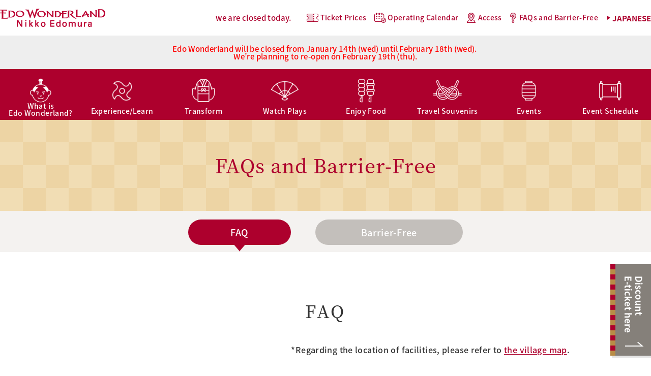

--- FILE ---
content_type: text/html; charset=UTF-8
request_url: https://edowonderland.net/en/qa/
body_size: 24803
content:
<!DOCTYPE html>
<html lang="ja">
  <head prefix="og: http://ogp.me/ns# fb: http://ogp.me/ns/fb# article: http://ogp.me/ns/article#">

  
  <script async src="https://www.googletagmanager.com/gtag/js?id=G-W8GYK23XCC"></script>
  <script>
    window.dataLayer = window.dataLayer || [];
    function gtag(){dataLayer.push(arguments);}
    gtag('js', new Date());
  
    gtag('config', 'G-W8GYK23XCC');
  </script>

  <meta charset="UTF-8">
  <meta http-equiv="X-UA-Compatible" content="IE=edge">
  <meta name="viewport" content="width=device-width, initial-scale=1, shrink-to-fit=no">
  <meta name="format-detection" content="telephone=no">

  <script>
  var ua = navigator.userAgent.toLowerCase();
  var isiOS = (ua.indexOf('iphone') > -1) || (ua.indexOf('ipad') > -1);
  if (isiOS) {
    var viewport = document.querySelector('meta[name="viewport"]');
    if (viewport) {
      var viewportContent = viewport.getAttribute('content');
      viewport.setAttribute('content', viewportContent + ', maximum-scale=1.0');
    }
  }
  </script>

  <meta name="theme-color" content="#ad002d">

  
        <meta name="description" content="Nikkō City, Tochigi Prefecture. This is the official website of Edo Wonderland Nikko Edomura, a cultural theme park that recreates the Edo period.">
    <meta property="og:description" content="Nikkō City, Tochigi Prefecture. This is the official website of Edo Wonderland Nikko Edomura, a cultural theme park that recreates the Edo period.">
    
      <link rel="canonical" href="https://edowonderland.net/en/qa/" />
  <meta property="og:url" content="https://edowonderland.net/en/qa/">





        <meta name="keywords" content="Nikko Edomura,Edo Wonderland,nikko,theme park,ninja,Edo-period work experience">
  
    <meta property="og:site_name" content="EDO WONDERLAND Nikko Edomura">
  <meta property="og:title" content="EDO WONDERLAND Nikko Edomura">
  <meta property="og:type" content="website">
  <meta property="og:image" content="https://edowonderland.net/wordpress/wp-content/themes/n_edo/img/ogp.png">
  <meta property="og:image:secure_url" content="https://edowonderland.net/wordpress/wp-content/themes/n_edo/img/ogp.png">
  <meta property="fb:app_id" content="">
  <meta name="twitter:card" content="summary">
      <!-- 推奨は @username 形式 -->
    <meta name="twitter:site" content="@YourTwitterHandle">
    
    <link rel="icon" href="https://edowonderland.net/wordpress/wp-content/themes/n_edo/favicon.ico">
  <link rel="apple-touch-icon" sizes="200x200" href="https://edowonderland.net/wordpress/wp-content/themes/n_edo/img/apple-touch-icon.png">

<title>EDO WONDERLAND Nikko Edomura</title>

<meta name='robots' content='max-image-preview:large' />
<link rel='dns-prefetch' href='//use.fontawesome.com' />
<link rel="alternate" title="oEmbed (JSON)" type="application/json+oembed" href="https://edowonderland.net/wp-json/oembed/1.0/embed?url=https%3A%2F%2Fedowonderland.net%2Fen%2Fqa%2F" />
<link rel="alternate" title="oEmbed (XML)" type="text/xml+oembed" href="https://edowonderland.net/wp-json/oembed/1.0/embed?url=https%3A%2F%2Fedowonderland.net%2Fen%2Fqa%2F&#038;format=xml" />
<style id='wp-img-auto-sizes-contain-inline-css' type='text/css'>
img:is([sizes=auto i],[sizes^="auto," i]){contain-intrinsic-size:3000px 1500px}
/*# sourceURL=wp-img-auto-sizes-contain-inline-css */
</style>
<link rel='stylesheet' id='sdm-styles-css' href='https://edowonderland.net/wordpress/wp-content/plugins/simple-download-monitor/css/sdm_wp_styles.css?ver=6.9' type='text/css' media='all' />
<style id='wp-emoji-styles-inline-css' type='text/css'>

	img.wp-smiley, img.emoji {
		display: inline !important;
		border: none !important;
		box-shadow: none !important;
		height: 1em !important;
		width: 1em !important;
		margin: 0 0.07em !important;
		vertical-align: -0.1em !important;
		background: none !important;
		padding: 0 !important;
	}
/*# sourceURL=wp-emoji-styles-inline-css */
</style>
<style id='wp-block-library-inline-css' type='text/css'>
:root{--wp-block-synced-color:#7a00df;--wp-block-synced-color--rgb:122,0,223;--wp-bound-block-color:var(--wp-block-synced-color);--wp-editor-canvas-background:#ddd;--wp-admin-theme-color:#007cba;--wp-admin-theme-color--rgb:0,124,186;--wp-admin-theme-color-darker-10:#006ba1;--wp-admin-theme-color-darker-10--rgb:0,107,160.5;--wp-admin-theme-color-darker-20:#005a87;--wp-admin-theme-color-darker-20--rgb:0,90,135;--wp-admin-border-width-focus:2px}@media (min-resolution:192dpi){:root{--wp-admin-border-width-focus:1.5px}}.wp-element-button{cursor:pointer}:root .has-very-light-gray-background-color{background-color:#eee}:root .has-very-dark-gray-background-color{background-color:#313131}:root .has-very-light-gray-color{color:#eee}:root .has-very-dark-gray-color{color:#313131}:root .has-vivid-green-cyan-to-vivid-cyan-blue-gradient-background{background:linear-gradient(135deg,#00d084,#0693e3)}:root .has-purple-crush-gradient-background{background:linear-gradient(135deg,#34e2e4,#4721fb 50%,#ab1dfe)}:root .has-hazy-dawn-gradient-background{background:linear-gradient(135deg,#faaca8,#dad0ec)}:root .has-subdued-olive-gradient-background{background:linear-gradient(135deg,#fafae1,#67a671)}:root .has-atomic-cream-gradient-background{background:linear-gradient(135deg,#fdd79a,#004a59)}:root .has-nightshade-gradient-background{background:linear-gradient(135deg,#330968,#31cdcf)}:root .has-midnight-gradient-background{background:linear-gradient(135deg,#020381,#2874fc)}:root{--wp--preset--font-size--normal:16px;--wp--preset--font-size--huge:42px}.has-regular-font-size{font-size:1em}.has-larger-font-size{font-size:2.625em}.has-normal-font-size{font-size:var(--wp--preset--font-size--normal)}.has-huge-font-size{font-size:var(--wp--preset--font-size--huge)}.has-text-align-center{text-align:center}.has-text-align-left{text-align:left}.has-text-align-right{text-align:right}.has-fit-text{white-space:nowrap!important}#end-resizable-editor-section{display:none}.aligncenter{clear:both}.items-justified-left{justify-content:flex-start}.items-justified-center{justify-content:center}.items-justified-right{justify-content:flex-end}.items-justified-space-between{justify-content:space-between}.screen-reader-text{border:0;clip-path:inset(50%);height:1px;margin:-1px;overflow:hidden;padding:0;position:absolute;width:1px;word-wrap:normal!important}.screen-reader-text:focus{background-color:#ddd;clip-path:none;color:#444;display:block;font-size:1em;height:auto;left:5px;line-height:normal;padding:15px 23px 14px;text-decoration:none;top:5px;width:auto;z-index:100000}html :where(.has-border-color){border-style:solid}html :where([style*=border-top-color]){border-top-style:solid}html :where([style*=border-right-color]){border-right-style:solid}html :where([style*=border-bottom-color]){border-bottom-style:solid}html :where([style*=border-left-color]){border-left-style:solid}html :where([style*=border-width]){border-style:solid}html :where([style*=border-top-width]){border-top-style:solid}html :where([style*=border-right-width]){border-right-style:solid}html :where([style*=border-bottom-width]){border-bottom-style:solid}html :where([style*=border-left-width]){border-left-style:solid}html :where(img[class*=wp-image-]){height:auto;max-width:100%}:where(figure){margin:0 0 1em}html :where(.is-position-sticky){--wp-admin--admin-bar--position-offset:var(--wp-admin--admin-bar--height,0px)}@media screen and (max-width:600px){html :where(.is-position-sticky){--wp-admin--admin-bar--position-offset:0px}}

/*# sourceURL=wp-block-library-inline-css */
</style><style id='global-styles-inline-css' type='text/css'>
:root{--wp--preset--aspect-ratio--square: 1;--wp--preset--aspect-ratio--4-3: 4/3;--wp--preset--aspect-ratio--3-4: 3/4;--wp--preset--aspect-ratio--3-2: 3/2;--wp--preset--aspect-ratio--2-3: 2/3;--wp--preset--aspect-ratio--16-9: 16/9;--wp--preset--aspect-ratio--9-16: 9/16;--wp--preset--color--black: #000000;--wp--preset--color--cyan-bluish-gray: #abb8c3;--wp--preset--color--white: #ffffff;--wp--preset--color--pale-pink: #f78da7;--wp--preset--color--vivid-red: #cf2e2e;--wp--preset--color--luminous-vivid-orange: #ff6900;--wp--preset--color--luminous-vivid-amber: #fcb900;--wp--preset--color--light-green-cyan: #7bdcb5;--wp--preset--color--vivid-green-cyan: #00d084;--wp--preset--color--pale-cyan-blue: #8ed1fc;--wp--preset--color--vivid-cyan-blue: #0693e3;--wp--preset--color--vivid-purple: #9b51e0;--wp--preset--gradient--vivid-cyan-blue-to-vivid-purple: linear-gradient(135deg,rgb(6,147,227) 0%,rgb(155,81,224) 100%);--wp--preset--gradient--light-green-cyan-to-vivid-green-cyan: linear-gradient(135deg,rgb(122,220,180) 0%,rgb(0,208,130) 100%);--wp--preset--gradient--luminous-vivid-amber-to-luminous-vivid-orange: linear-gradient(135deg,rgb(252,185,0) 0%,rgb(255,105,0) 100%);--wp--preset--gradient--luminous-vivid-orange-to-vivid-red: linear-gradient(135deg,rgb(255,105,0) 0%,rgb(207,46,46) 100%);--wp--preset--gradient--very-light-gray-to-cyan-bluish-gray: linear-gradient(135deg,rgb(238,238,238) 0%,rgb(169,184,195) 100%);--wp--preset--gradient--cool-to-warm-spectrum: linear-gradient(135deg,rgb(74,234,220) 0%,rgb(151,120,209) 20%,rgb(207,42,186) 40%,rgb(238,44,130) 60%,rgb(251,105,98) 80%,rgb(254,248,76) 100%);--wp--preset--gradient--blush-light-purple: linear-gradient(135deg,rgb(255,206,236) 0%,rgb(152,150,240) 100%);--wp--preset--gradient--blush-bordeaux: linear-gradient(135deg,rgb(254,205,165) 0%,rgb(254,45,45) 50%,rgb(107,0,62) 100%);--wp--preset--gradient--luminous-dusk: linear-gradient(135deg,rgb(255,203,112) 0%,rgb(199,81,192) 50%,rgb(65,88,208) 100%);--wp--preset--gradient--pale-ocean: linear-gradient(135deg,rgb(255,245,203) 0%,rgb(182,227,212) 50%,rgb(51,167,181) 100%);--wp--preset--gradient--electric-grass: linear-gradient(135deg,rgb(202,248,128) 0%,rgb(113,206,126) 100%);--wp--preset--gradient--midnight: linear-gradient(135deg,rgb(2,3,129) 0%,rgb(40,116,252) 100%);--wp--preset--font-size--small: 13px;--wp--preset--font-size--medium: 20px;--wp--preset--font-size--large: 36px;--wp--preset--font-size--x-large: 42px;--wp--preset--spacing--20: 0.44rem;--wp--preset--spacing--30: 0.67rem;--wp--preset--spacing--40: 1rem;--wp--preset--spacing--50: 1.5rem;--wp--preset--spacing--60: 2.25rem;--wp--preset--spacing--70: 3.38rem;--wp--preset--spacing--80: 5.06rem;--wp--preset--shadow--natural: 6px 6px 9px rgba(0, 0, 0, 0.2);--wp--preset--shadow--deep: 12px 12px 50px rgba(0, 0, 0, 0.4);--wp--preset--shadow--sharp: 6px 6px 0px rgba(0, 0, 0, 0.2);--wp--preset--shadow--outlined: 6px 6px 0px -3px rgb(255, 255, 255), 6px 6px rgb(0, 0, 0);--wp--preset--shadow--crisp: 6px 6px 0px rgb(0, 0, 0);}:where(.is-layout-flex){gap: 0.5em;}:where(.is-layout-grid){gap: 0.5em;}body .is-layout-flex{display: flex;}.is-layout-flex{flex-wrap: wrap;align-items: center;}.is-layout-flex > :is(*, div){margin: 0;}body .is-layout-grid{display: grid;}.is-layout-grid > :is(*, div){margin: 0;}:where(.wp-block-columns.is-layout-flex){gap: 2em;}:where(.wp-block-columns.is-layout-grid){gap: 2em;}:where(.wp-block-post-template.is-layout-flex){gap: 1.25em;}:where(.wp-block-post-template.is-layout-grid){gap: 1.25em;}.has-black-color{color: var(--wp--preset--color--black) !important;}.has-cyan-bluish-gray-color{color: var(--wp--preset--color--cyan-bluish-gray) !important;}.has-white-color{color: var(--wp--preset--color--white) !important;}.has-pale-pink-color{color: var(--wp--preset--color--pale-pink) !important;}.has-vivid-red-color{color: var(--wp--preset--color--vivid-red) !important;}.has-luminous-vivid-orange-color{color: var(--wp--preset--color--luminous-vivid-orange) !important;}.has-luminous-vivid-amber-color{color: var(--wp--preset--color--luminous-vivid-amber) !important;}.has-light-green-cyan-color{color: var(--wp--preset--color--light-green-cyan) !important;}.has-vivid-green-cyan-color{color: var(--wp--preset--color--vivid-green-cyan) !important;}.has-pale-cyan-blue-color{color: var(--wp--preset--color--pale-cyan-blue) !important;}.has-vivid-cyan-blue-color{color: var(--wp--preset--color--vivid-cyan-blue) !important;}.has-vivid-purple-color{color: var(--wp--preset--color--vivid-purple) !important;}.has-black-background-color{background-color: var(--wp--preset--color--black) !important;}.has-cyan-bluish-gray-background-color{background-color: var(--wp--preset--color--cyan-bluish-gray) !important;}.has-white-background-color{background-color: var(--wp--preset--color--white) !important;}.has-pale-pink-background-color{background-color: var(--wp--preset--color--pale-pink) !important;}.has-vivid-red-background-color{background-color: var(--wp--preset--color--vivid-red) !important;}.has-luminous-vivid-orange-background-color{background-color: var(--wp--preset--color--luminous-vivid-orange) !important;}.has-luminous-vivid-amber-background-color{background-color: var(--wp--preset--color--luminous-vivid-amber) !important;}.has-light-green-cyan-background-color{background-color: var(--wp--preset--color--light-green-cyan) !important;}.has-vivid-green-cyan-background-color{background-color: var(--wp--preset--color--vivid-green-cyan) !important;}.has-pale-cyan-blue-background-color{background-color: var(--wp--preset--color--pale-cyan-blue) !important;}.has-vivid-cyan-blue-background-color{background-color: var(--wp--preset--color--vivid-cyan-blue) !important;}.has-vivid-purple-background-color{background-color: var(--wp--preset--color--vivid-purple) !important;}.has-black-border-color{border-color: var(--wp--preset--color--black) !important;}.has-cyan-bluish-gray-border-color{border-color: var(--wp--preset--color--cyan-bluish-gray) !important;}.has-white-border-color{border-color: var(--wp--preset--color--white) !important;}.has-pale-pink-border-color{border-color: var(--wp--preset--color--pale-pink) !important;}.has-vivid-red-border-color{border-color: var(--wp--preset--color--vivid-red) !important;}.has-luminous-vivid-orange-border-color{border-color: var(--wp--preset--color--luminous-vivid-orange) !important;}.has-luminous-vivid-amber-border-color{border-color: var(--wp--preset--color--luminous-vivid-amber) !important;}.has-light-green-cyan-border-color{border-color: var(--wp--preset--color--light-green-cyan) !important;}.has-vivid-green-cyan-border-color{border-color: var(--wp--preset--color--vivid-green-cyan) !important;}.has-pale-cyan-blue-border-color{border-color: var(--wp--preset--color--pale-cyan-blue) !important;}.has-vivid-cyan-blue-border-color{border-color: var(--wp--preset--color--vivid-cyan-blue) !important;}.has-vivid-purple-border-color{border-color: var(--wp--preset--color--vivid-purple) !important;}.has-vivid-cyan-blue-to-vivid-purple-gradient-background{background: var(--wp--preset--gradient--vivid-cyan-blue-to-vivid-purple) !important;}.has-light-green-cyan-to-vivid-green-cyan-gradient-background{background: var(--wp--preset--gradient--light-green-cyan-to-vivid-green-cyan) !important;}.has-luminous-vivid-amber-to-luminous-vivid-orange-gradient-background{background: var(--wp--preset--gradient--luminous-vivid-amber-to-luminous-vivid-orange) !important;}.has-luminous-vivid-orange-to-vivid-red-gradient-background{background: var(--wp--preset--gradient--luminous-vivid-orange-to-vivid-red) !important;}.has-very-light-gray-to-cyan-bluish-gray-gradient-background{background: var(--wp--preset--gradient--very-light-gray-to-cyan-bluish-gray) !important;}.has-cool-to-warm-spectrum-gradient-background{background: var(--wp--preset--gradient--cool-to-warm-spectrum) !important;}.has-blush-light-purple-gradient-background{background: var(--wp--preset--gradient--blush-light-purple) !important;}.has-blush-bordeaux-gradient-background{background: var(--wp--preset--gradient--blush-bordeaux) !important;}.has-luminous-dusk-gradient-background{background: var(--wp--preset--gradient--luminous-dusk) !important;}.has-pale-ocean-gradient-background{background: var(--wp--preset--gradient--pale-ocean) !important;}.has-electric-grass-gradient-background{background: var(--wp--preset--gradient--electric-grass) !important;}.has-midnight-gradient-background{background: var(--wp--preset--gradient--midnight) !important;}.has-small-font-size{font-size: var(--wp--preset--font-size--small) !important;}.has-medium-font-size{font-size: var(--wp--preset--font-size--medium) !important;}.has-large-font-size{font-size: var(--wp--preset--font-size--large) !important;}.has-x-large-font-size{font-size: var(--wp--preset--font-size--x-large) !important;}
/*# sourceURL=global-styles-inline-css */
</style>

<style id='classic-theme-styles-inline-css' type='text/css'>
/*! This file is auto-generated */
.wp-block-button__link{color:#fff;background-color:#32373c;border-radius:9999px;box-shadow:none;text-decoration:none;padding:calc(.667em + 2px) calc(1.333em + 2px);font-size:1.125em}.wp-block-file__button{background:#32373c;color:#fff;text-decoration:none}
/*# sourceURL=/wp-includes/css/classic-themes.min.css */
</style>
<link rel='stylesheet' id='slick-css' href='https://edowonderland.net/wordpress/wp-content/themes/n_edo/js/slick/slick.css?ver=1.0' type='text/css' media='all' />
<link rel='stylesheet' id='slicktheme-css' href='https://edowonderland.net/wordpress/wp-content/themes/n_edo/js/slick/slick-theme.css?ver=1.0' type='text/css' media='all' />
<link rel='stylesheet' id='fa-css' href='//use.fontawesome.com/releases/v5.15.4/css/all.css?ver=5.15.4' type='text/css' media='all' />
<link rel='stylesheet' id='main-css' href='https://edowonderland.net/wordpress/wp-content/themes/n_edo/css/main.min.css?ver=1766642699' type='text/css' media='all' />
<script type="text/javascript" src="https://edowonderland.net/wordpress/wp-includes/js/jquery/jquery.min.js?ver=3.7.1" id="jquery-core-js"></script>
<script type="text/javascript" src="https://edowonderland.net/wordpress/wp-includes/js/jquery/jquery-migrate.min.js?ver=3.4.1" id="jquery-migrate-js"></script>
<script type="text/javascript" id="sdm-scripts-js-extra">
/* <![CDATA[ */
var sdm_ajax_script = {"ajaxurl":"https://edowonderland.net/wordpress/wp-admin/admin-ajax.php"};
//# sourceURL=sdm-scripts-js-extra
/* ]]> */
</script>
<script type="text/javascript" src="https://edowonderland.net/wordpress/wp-content/plugins/simple-download-monitor/js/sdm_wp_scripts.js?ver=6.9" id="sdm-scripts-js"></script>
<link rel="https://api.w.org/" href="https://edowonderland.net/wp-json/" /><link rel="alternate" title="JSON" type="application/json" href="https://edowonderland.net/wp-json/wp/v2/pages/584" /><link rel="EditURI" type="application/rsd+xml" title="RSD" href="https://edowonderland.net/wordpress/xmlrpc.php?rsd" />
<meta name="generator" content="WordPress 6.9" />
<link rel="canonical" href="https://edowonderland.net/en/qa/" />
<link rel='shortlink' href='https://edowonderland.net/?p=584' />
<link rel="icon" href="https://edowonderland.net/wordpress/wp-content/uploads/2023/06/cropped-apple-touch-icon-32x32.png" sizes="32x32" />
<link rel="icon" href="https://edowonderland.net/wordpress/wp-content/uploads/2023/06/cropped-apple-touch-icon-192x192.png" sizes="192x192" />
<link rel="apple-touch-icon" href="https://edowonderland.net/wordpress/wp-content/uploads/2023/06/cropped-apple-touch-icon-180x180.png" />
<meta name="msapplication-TileImage" content="https://edowonderland.net/wordpress/wp-content/uploads/2023/06/cropped-apple-touch-icon-270x270.png" />
	  	
	<!-- Google tag (gtag.js) -->
<script async src="https://www.googletagmanager.com/gtag/js?id=AW-939695405">
</script>
<script>
  window.dataLayer = window.dataLayer || [];
  function gtag(){dataLayer.push(arguments);}
  gtag('js', new Date());

  gtag('config', 'AW-939695405');
</script>
	  
<!-- Google tag (gtag.js) -->
<script async src="https://www.googletagmanager.com/gtag/js?id=AW-939695405"></script>
<script>
  window.dataLayer = window.dataLayer || [];
  function gtag(){dataLayer.push(arguments);}
  gtag('js', new Date());

  gtag('config', 'AW-939695405');
</script>

<!-- Event snippet for 購入 conversion page -->
<script>
window.addEventListener('DOMContentLoaded', function() {
 document.querySelectorAll('[href*="www.kkday.com/ja/product/129611"]').forEach(function(link){
   link.addEventListener('click', function() {
    gtag('event', 'conversion', {'send_to': 'AW-939695405/72CLCJb2i70bEK26isAD'});
   });
 });
});
</script>
	  
</head>

<body class="wp-singular page-template-default page page-id-584 page-child parent-pageid-553 wp-theme-n_edo page-qa page-en__qa">
  <span class="media-check"></span>





  
  <div id="allWrapper">

  <div class="togglenav-content-wrapper">

  <div class="trig-togglenav trig-togglenav--close">
    <img src="https://edowonderland.net/wordpress/wp-content/themes/n_edo/img/global/button/btn_toggle_close.svg?1769355221" alt="close nav" class="">
  </div>

    <div class="togglenav-content">
  <div class="togglenav-content-inner">
    <div class="togglenav-content-linktop">
    <a href="https://edowonderland.net/en/" aria-label="英語版ページへ移動する" class="menu- link--language">        <span>TOP</span>
      </a>
    </div>
    <nav class="togglenav-nav-01">
      <ul class="menu-list">
    <li class="menu-item kp-hover">
      <a href="https://edowonderland.net/en/about" aria-label="江戸ワンダーランドとは？ページへ移動する" class="menu- link--about">        <div class="_before"></div>
        <span>What is<br>Edo Wonderland?</span>
      </a>
    </li>
    <li class="menu-item kp-hover">
      <a href="https://edowonderland.net/en/experience" aria-label="体験する/学ぶページへ移動する" class="menu- link--experience">        <div class="_before"></div>
        <span>Experience/<br class="br-hide">Learn</span>
      </a>
    </li>
    <li class="menu-item kp-hover">
      <a href="https://edowonderland.net/en/costume" aria-label="変身するページへ移動する" class="menu- link--costume">        <div class="_before"></div>
        <span>Transform</span>
      </a>
    </li>
    <li class="menu-item kp-hover">
      <a href="https://edowonderland.net/en/show" aria-label="芝居を観るページへ移動する" class="menu- link--show">        <div class="_before"></div>
        <span>Watch Plays</span>
      </a>
    </li>
    <li class="menu-item kp-hover">
      <a href="https://edowonderland.net/en/restaurant" aria-label="食べるページへ移動する" class="menu- link--restaurant">        <div class="_before"></div>
        <span>Enjoy Food</span>
      </a>
    </li>
    <li class="menu-item kp-hover">
      <a href="https://edowonderland.net/en/gift" aria-label="お土産ページへ移動する" class="menu- link--gift">        <div class="_before"></div>
        <span>Travel Souvenirs</span>
      </a>
    </li>
    <li class="menu-item kp-hover">
      <a href="https://edowonderland.net/en/event" aria-label="イベントページへ移動する" class="menu- link--event">        <div class="_before"></div>
        <span>Events</span>
      </a>
    </li>
    <li class="menu-item kp-hover">
      <a href="https://edowonderland.net/en/schedule" aria-label="イベントスケジュールページへ移動する" class="menu- link--schedule">        <div class="_before"></div>
        <span>Event Schedule</span>
      </a>
    </li>
  </ul>    </nav>
    <nav class="togglenav-nav-02">
      <ul class="menu-list">
  <li class="menu-item">
    <a href="https://edowonderland.net/en/price" aria-label="チケット料金ページへ移動する" class="menu- link--price"><span>Ticket Prices</span></a>
  </li>
  <li class="menu-item">
    <a href="https://edowonderland.net/en/calendar" aria-label="営業カレンダーページへ移動する" class="menu- link--calendar"><span>Operating Calendar</span></a>
  </li>
  <li class="menu-item">
    <a href="https://edowonderland.net/en/access" aria-label="アクセスページへ移動する" class="menu- link--access"><span>Access</span></a>
  </li>
  <li class="menu-item">
    <a href="https://edowonderland.net/en/qa" aria-label="よくある質問とバリアフリーページへ移動する" class="menu- link--qa"><span>FAQs and <br class="o-sp">Barrier-Free</span></a>
  </li>
</ul>    </nav>
    <div class="togglenav-nav-sns__wrapper">
      <div class="col-">
        <nav class="togglenav-nav-language">
          <a href="https://edowonderland.net/" aria-label="TOPへ移動する" class="menu- link--top"><span>JAPANESE</span></a>
        </nav>
      </div>
      <div class="col-">
        <nav class="togglenav-nav-sns">
          <ul class="menu-list">
<li class="menu-item">
    <a href="https://www.instagram.com/edowonderland_official/" aria-label="instagramページへ移動する" target="_blank" rel="noopener noreferrer" class="menu- link--instagram">
      <img src="https://edowonderland.net/wordpress/wp-content/themes/n_edo/img/global/icon/icon_sns-instagram.png" alt="instagram" class="icon">
    </a>    
  </li>
  <li class="menu-item">
    <a href="https://twitter.com/edo_wonderland" aria-label="X（旧twitter）ページへ移動する" target="_blank" rel="noopener noreferrer" class="menu- link--twitter">
      <img src="https://edowonderland.net/wordpress/wp-content/themes/n_edo/img/global/icon/icon_sns-twitter.png" alt="X" class="icon">
    </a>    
  </li>
  <li class="menu-item">
    <a href="https://www.facebook.com/edowonderland" aria-label="facebookページへ移動する" target="_blank" rel="noopener noreferrer" class="menu- link--facebook">
      <img src="https://edowonderland.net/wordpress/wp-content/themes/n_edo/img/global/icon/icon_sns-facebook.svg" alt="facebook" class="icon">
    </a>    
  </li> 
</ul>        </nav>
      </div>
    </div>
  </div></div></div>  <div class="rightmenu kp-rightMenu">

  <div class="rightmenu-ticket">
      <a href="https://www.kkday.com/en/product/129611-edo-wonderland-nikko-edomura-tochigi-japan" aria-label="Get the best official e-ticket deals" target="_blank" rel="noopener noreferrer" class="menu-">
        <picture>
          <source media="(max-width: 600px)" srcset="https://edowonderland.net/wordpress/wp-content/themes/n_edo/img/global/rightmenu/ticket_sp_en.png">
          <img src="https://edowonderland.net/wordpress/wp-content/themes/n_edo/img/global/rightmenu/ticket_pc_en.png" alt="instagram" class="icon">
        </picture>
      </a>  
  </div>

  
</div>
    <header id="kp-header" class="page-header">
    <div id="kp-headerWrapper">
      <div class="header-content f-headerContent">
  <div class="header-content-inner mw--00">
          <figure class="header-logo">
        <a href="https://edowonderland.net/en/" aria-label="英語版ページへ移動する" class="menu- link--language">          <!-- <svg xmlns="http://www.w3.org/2000/svg" width="59.84" height="16.66" viewBox="0 0 59.84 16.66">
  <path id="logo" data-name="logo" d="M12.72-2.32a21.107,21.107,0,0,1-2.84.14H4.28V-12.74a18.237,18.237,0,0,1,.16-2.94H1.42a19.5,19.5,0,0,1,.16,2.96V-2.34A15.869,15.869,0,0,1,1.42.3C2.14.26,2.84.24,3.96.24H9.88a19.415,19.415,0,0,1,2.84.14ZM21.2-16a6.932,6.932,0,0,0-5.16,2,8.562,8.562,0,0,0-2.28,6.24c0,5.08,2.92,8.34,7.46,8.34S28.7-2.7,28.7-7.76A8.625,8.625,0,0,0,26.46-14,7.009,7.009,0,0,0,21.2-16Zm.06,14.2a4.318,4.318,0,0,1-3.1-1.22,6.608,6.608,0,0,1-1.62-4.72c0-3.62,1.82-5.9,4.7-5.9a4.3,4.3,0,0,1,3.08,1.22A6.46,6.46,0,0,1,25.9-7.76C25.9-4.08,24.12-1.8,21.26-1.8ZM44.08-5.96a16.769,16.769,0,0,1,.14-2.48c-.86.06-1.44.08-2.36.08H40.82a14.926,14.926,0,0,1-2.4-.12V-5.9a10.949,10.949,0,0,1,2.04-.12h1.08v3.26a5.968,5.968,0,0,1-3.4.9,4.186,4.186,0,0,1-3.48-1.38A7.062,7.062,0,0,1,33.3-7.92a6.261,6.261,0,0,1,1.48-4.56,4.226,4.226,0,0,1,3.04-1.22c2.06,0,3.02.64,3.68,2.46l2.74-.74a5.638,5.638,0,0,0-1.48-2.38,6.532,6.532,0,0,0-4.6-1.72,7.584,7.584,0,0,0-4.44,1.18c-2.08,1.4-3.2,3.84-3.2,7.02A9.4,9.4,0,0,0,32.4-1.8,7,7,0,0,0,38.08.5,11.844,11.844,0,0,0,41.02.12a12.683,12.683,0,0,0,3.2-1.38,16.529,16.529,0,0,1-.14-2.6ZM53.76-16a6.932,6.932,0,0,0-5.16,2,8.562,8.562,0,0,0-2.28,6.24c0,5.08,2.92,8.34,7.46,8.34s7.48-3.28,7.48-8.34A8.625,8.625,0,0,0,59.02-14,7.009,7.009,0,0,0,53.76-16Zm.06,14.2a4.318,4.318,0,0,1-3.1-1.22A6.608,6.608,0,0,1,49.1-7.74c0-3.62,1.82-5.9,4.7-5.9a4.3,4.3,0,0,1,3.08,1.22,6.46,6.46,0,0,1,1.58,4.66C58.46-4.08,56.68-1.8,53.82-1.8Z" transform="translate(-1.42 16.08)"/>
</svg> -->
<img src="https://edowonderland.net/wordpress/wp-content/themes/n_edo/img/global/logo/logo_01_en.png?1769355221" alt="日光江戸村 EDO WONDERLAND" class="">        </a>
      </figure>
        <div class="header-opentime">
      <span class="kp-bhpc"></span>
    </div>
    <div class="header-nav-pc">
      <nav class="haeder-nav">
  <ul class="menu-list">
  <li class="menu-item">
    <a href="https://edowonderland.net/en/price" aria-label="チケット料金ページへ移動する" class="menu- link--price"><span>Ticket Prices</span></a>
  </li>
  <li class="menu-item">
    <a href="https://edowonderland.net/en/calendar" aria-label="営業カレンダーページへ移動する" class="menu- link--calendar"><span>Operating<br class="br-hide"> Calendar</span></a>
  </li>
  <li class="menu-item">
    <a href="https://edowonderland.net/en/access" aria-label="アクセスページへ移動する" class="menu- link--access"><span>Access</span></a>
  </li>
  <li class="menu-item">
    <a href="https://edowonderland.net/en/qa" aria-label="よくある質問とバリアフリーページへ移動する" class="menu- link--qa"><span>FAQs and <br class="o-sp">Barrier-Free</span></a>
  </li>
</ul></nav>

    </div>
    <div class="header-language">
      <a href="https://edowonderland.net/" aria-label="TOPへ移動する" class="menu- link--top"><span>JAPANESE</span></a>
    </div>

    <div class="header-language-sp">
      <a href="https://edowonderland.net/" aria-label="TOPへ移動する" class="menu- link--top"><span>JAPANESE</span></a>
    </div>
    <div class="header-toggle">
      <div class="trig-togglenav trig-togglenav--open">
        <img src="https://edowonderland.net/wordpress/wp-content/themes/n_edo/img/global/button/btn_toggle_open.svg?1769355221" alt="open nav" class="">
      </div>
    </div>
  </div>
</div>

      
<div class="header-emergency f-headerEmergency">
      <div class="header-emergency__container">
      <h2 id="tw-target-text" class="tw-data-text tw-text-large tw-ta" dir="ltr" data-placeholder="翻訳" aria-label="翻訳されたテキスト" data-ved="2ahUKEwiXzJeVgdyFAxU6Z_UHHbjnCOkQ3ewLegQIBhAU"><a href="https://edowonderland.net/en/calendar/"><span style="color: #ff0000;">Edo Wonderland will be closed from January 14th (wed) until February 18th (wed). </span></a></h2>
<h2 class="tw-data-text tw-text-large tw-ta" dir="ltr" data-placeholder="翻訳" aria-label="翻訳されたテキスト" data-ved="2ahUKEwiXzJeVgdyFAxU6Z_UHHbjnCOkQ3ewLegQIBhAU"><a href="https://edowonderland.net/en/calendar/"><span style="color: #ff0000;"><span class="answer">We&#8217;re planning to re-open on February 19th (thu</span></span></a><a href="https://edowonderland.net/en/calendar/"><span style="color: #ff0000;"><span class="answer">).</span></span></a></h2>    </div>
  </div>


      <div class="header-menu-wrapper o-pc">
        <nav class="header-menu mw--00 ph-sp--01 f-headerMenu">
  <ul class="menu-list">
    <li class="menu-item kp-hover">
      <a href="https://edowonderland.net/en/about" aria-label="江戸ワンダーランドとは？ページへ移動する" class="menu- link--about">        <div class="_before"></div>
        <span>What is<br>Edo Wonderland?</span>
      </a>
    </li>
    <li class="menu-item kp-hover">
      <a href="https://edowonderland.net/en/experience" aria-label="体験する/学ぶページへ移動する" class="menu- link--experience">        <div class="_before"></div>
        <span>Experience/<br class="br-hide">Learn</span>
      </a>
    </li>
    <li class="menu-item kp-hover">
      <a href="https://edowonderland.net/en/costume" aria-label="変身するページへ移動する" class="menu- link--costume">        <div class="_before"></div>
        <span>Transform</span>
      </a>
    </li>
    <li class="menu-item kp-hover">
      <a href="https://edowonderland.net/en/show" aria-label="芝居を観るページへ移動する" class="menu- link--show">        <div class="_before"></div>
        <span>Watch Plays</span>
      </a>
    </li>
    <li class="menu-item kp-hover">
      <a href="https://edowonderland.net/en/restaurant" aria-label="食べるページへ移動する" class="menu- link--restaurant">        <div class="_before"></div>
        <span>Enjoy Food</span>
      </a>
    </li>
    <li class="menu-item kp-hover">
      <a href="https://edowonderland.net/en/gift" aria-label="お土産ページへ移動する" class="menu- link--gift">        <div class="_before"></div>
        <span>Travel Souvenirs</span>
      </a>
    </li>
    <li class="menu-item kp-hover">
      <a href="https://edowonderland.net/en/event" aria-label="イベントページへ移動する" class="menu- link--event">        <div class="_before"></div>
        <span>Events</span>
      </a>
    </li>
    <li class="menu-item kp-hover">
      <a href="https://edowonderland.net/en/schedule" aria-label="イベントスケジュールページへ移動する" class="menu- link--schedule">        <div class="_before"></div>
        <span>Event Schedule</span>
      </a>
    </li>
  </ul></nav>

      </div>
    </div>
		  <!-- Google tag (gtag.js) -->
<script async src="https://www.googletagmanager.com/gtag/js?id=AW-939695405">
</script>
<script>
  window.dataLayer = window.dataLayer || [];
  function gtag(){dataLayer.push(arguments);}
  gtag('js', new Date());

  gtag('config', 'AW-939695405');
</script>
	  
<!-- Google tag (gtag.js) -->
<script async src="https://www.googletagmanager.com/gtag/js?id=AW-939695405"></script>
<script>
  window.dataLayer = window.dataLayer || [];
  function gtag(){dataLayer.push(arguments);}
  gtag('js', new Date());

  gtag('config', 'AW-939695405');
</script>

<!-- Event snippet for 購入 conversion page -->
<script>
window.addEventListener('DOMContentLoaded', function() {
 document.querySelectorAll('[href*="www.kkday.com/ja/product/129611"]').forEach(function(link){
   link.addEventListener('click', function() {
    gtag('event', 'conversion', {'send_to': 'AW-939695405/72CLCJb2i70bEK26isAD'});
   });
 });
});
</script>	  
	  
  </header>
  
    <main id="kp-body" class="page-body">

  

<header class="page-title--02">
  <div class="page-title-inner mw--01">
    <div class="page-title-hd">
      <span class="f--jp">FAQs and Barrier-Free</span>
    </div>
  </div>
</header>

<div id="kp-rightMenuTop"></div>

<nav id="kp-tabTrig" class="nav-page--01">
  <div class="f-tabContainer">
    <ul class="menu-list">
      <li class="menu-item tab01-trig is--active" data-id="0">
        <span aria-label="" class="menu-">
          <span>FAQ</span>
        </span>
      </li>
      <li class="menu-item tab01-trig" data-id="1">
        <span aria-label="" class="menu-">
          <span>Barrier-Free</span>
        </span>
      </li>
    </ul>
  </div>
</nav>

<article class="p-content mw--05 p-content-common--01">
  <main id="kp-tabContent" class="p-content-m">
    <div class="tab01-content is--active">
      <section class="s-qa">
  <header class="s-h s-h-qa">
    <h2 class="s-hd">FAQ</h2>
    <p class="s-h-desc">
      *Regarding the location of facilities, please refer to <a href=" https://edowonderland.net/wordpress/wp-content/themes/n_edo/pdf/map_202406_en.pdf " aria-label="open the village map" target="_blank" rel="noopener noreferrer" class="menu- link--map">the village map</a>.
    </p>
  </header>
  <main class="s-m">
    
        <section class="entry- entry-faq-category ui-acd-01-wrapper entry-acd-01">
      <div class="ui-acd-01-trig entry-acd-01__trig">
        <div class="entry-acd-01__trig__text">
          <h2 class="entry-faq-category__hd">
            <span>Regarding Theaters</span>
          </h2>
        </div>
        <div class="entry-acd-01__trig__icon"></div>
      </div>
      <div class="ui-acd-01-content entry-acd-01__content">
        <div class="entry-acd-01__content__inner">
          <ul class="entry-list entry-faq-list">
            <li class="entry-item">
              <div class="entry- entry-faq">
                <h3 class="entry-faq-hd">
                Can I join the theater queue midway?
                </h3>
                <div class="entry-faq-desc">
                We apologize for the inconvenience, but joining the theater queue midway is not allowed. Please line up together with everyone else.
                </div>
              </div>
            </li>
            <li class="entry-item">
              <div class="entry- entry-faq">
                <h3 class="entry-faq-hd">
                About theater accessibility
                </h3>
                <div class="entry-faq-desc">
                You can enter the theater while remaining in your wheelchair. Please inform the theater staff.<br>
                We also provide folding chairs free of charge for those who wish.
                </div>
              </div>
            </li>
          </ul><!-- entry-faq-list -->
        </div><!-- entry-acd-01__content__inner -->
      </div><!-- entry-acd-01__content -->
    </section><!-- entry-faq-category -->
    


        <section class="entry- entry-faq-category ui-acd-01-wrapper entry-acd-01">
      <div class="ui-acd-01-trig entry-acd-01__trig">
        <div class="entry-acd-01__trig__text">
          <h2 class="entry-faq-category__hd">
            <span>Regarding "Nyamage"</span>
          </h2>
        </div>
        <div class="entry-acd-01__trig__icon"></div>
      </div>
      <div class="ui-acd-01-content entry-acd-01__content">
        <div class="entry-acd-01__content__inner">
          <ul class="entry-list entry-faq-list">
            <li class="entry-item">
              <div class="entry- entry-faq">
                <h3 class="entry-faq-hd">
                Where can I meet "Nyamage"?
                </h3>
                <div class="entry-faq-desc">
                Due to its capricious nature, "Nyamage" roams the streets of Edo randomly.<br>
                If you really want to meet it, please ask a nearby Edo resident in the town.
                </div>
              </div>
            </li>
          </ul><!-- entry-faq-list -->
        </div><!-- entry-acd-01__content__inner -->
      </div><!-- entry-acd-01__content -->
    </section><!-- entry-faq-category -->
    

        <section class="entry- entry-faq-category ui-acd-01-wrapper entry-acd-01">
      <div class="ui-acd-01-trig entry-acd-01__trig">
        <div class="entry-acd-01__trig__text">
          <h2 class="entry-faq-category__hd">
            <span>Regarding Edo Work Experience</span>
          </h2>
        </div>
        <div class="entry-acd-01__trig__icon"></div>
      </div>
      <div class="ui-acd-01-content entry-acd-01__content">
        <div class="entry-acd-01__content__inner">
          <ul class="entry-list entry-faq-list">
            <li class="entry-item">
              <div class="entry- entry-faq">
                <h3 class="entry-faq-hd">
                What age group can participate?
                </h3>
                <div class="entry-faq-desc">
                Ninja: No age restriction, Child Samurai: 5 to 12 years old, Edo Police: No age restriction
                </div>
              </div>
            </li>
            <li class="entry-item">
              <div class="entry- entry-faq">
                <h3 class="entry-faq-hd">
                How do I register for the experience?
                </h3>
                <div class="entry-faq-desc">
                Registrations are done at the following locations: Ninja Experience - Near the Ninja Karakuri Mansion, Child Samurai - Samurai Training Institute, Edo Police - Kuchi-ireya.<br>       
                  <p class="-caption">Note: During consecutive holidays and summer vacation periods, there may be changes in the reservation method. For details, please refer to the " Edo Work Experience" section on the "<a href="https://edowonderland.net/en/schedule" aria-label="イベントスケジュールページへ移動する" class="menu- link--schedule">Schedule</a>" page.</p>
                </div>
              </div>
            </li>
            <li class="entry-item">
              <div class="entry- entry-faq">
                <h3 class="entry-faq-hd">
                Regarding capacity information
                </h3>
                <div class="entry-faq-desc">
                Ninja: Up to 120 participants on a first-come, first-served basis; Children Samurai: Up to 72 participants; Edo Police: Acceptance available throughout the designated time.<br>
                  <p class="-caption">Note: During consecutive holidays and summer vacation periods, there may be changes. For details, please refer to the " Edo Work Experience" section on the "<a href="https://edowonderland.net/en/schedule" aria-label="イベントスケジュールページへ移動する" class="menu- link--schedule">Schedule</a>" page.</p>
                </div>
              </div>
            </li>
            <li class="entry-item">
              <div class="entry- entry-faq">
                <h3 class="entry-faq-hd">
                Participation in occupation experience after costume transformation
                </h3>
                <div class="entry-faq-desc">
                We apologize for any inconvenience, but participation in children’s Ninja Samurai experiences in regular costumes is not allowed. However, you can participate in the children’s Ninja and Samurai experiences wearing the specifically provided Ninja costumes.
                </div>
              </div>
            </li>
            <li class="entry-item">
              <div class="entry- entry-faq">
                <h3 class="entry-faq-hd">
                In case of rain
                </h3>
                <div class="entry-faq-desc">
                Even in rainy weather, the program will be partially modified, and the experience will take place indoors. Please rest assured.
                </div>
              </div>
            </li>
            <li class="entry-item">
              <div class="entry- entry-faq">
                <h3 class="entry-faq-hd">
                Is there an additional fee for participation?
                </h3>
                <div class="entry-faq-desc">
                Participation is free of charge.
                </div>
              </div>
            </li>
          </ul><!-- entry-faq-list -->
        </div><!-- entry-acd-01__content__inner -->
      </div><!-- entry-acd-01__content -->
    </section><!-- entry-faq-category -->
    

        <section class="entry- entry-faq-category ui-acd-01-wrapper entry-acd-01">
      <div class="ui-acd-01-trig entry-acd-01__trig">
        <div class="entry-acd-01__trig__text">
          <h2 class="entry-faq-category__hd">
            <span>Regarding Other Experiences</span>
          </h2>
        </div>
        <div class="entry-acd-01__trig__icon"></div>
      </div>
      <div class="ui-acd-01-content entry-acd-01__content">
        <div class="entry-acd-01__content__inner">
          <ul class="entry-list entry-faq-list">
            <li class="entry-item">
              <div class="entry- entry-faq">
                <h3 class="entry-faq-hd">
                Does the experience menu change depend on the season?
                </h3>
                <div class="entry-faq-desc">
                  Regarding the experience menu, we consider seasonal factors for certain activities.<br>
                  Once your visit date is set, please check and confirm the details of the experiences before your arrival.<br>
                  <a href="https://edowonderland.net/en/experience" aria-label="体験する/学ぶページへ移動する" class="menu- link--experience">Experience Participation</a><br>
                  Please note that the experience may be canceled due to technical issues or other unavoidable circumstances.
                </div>
              </div>
            </li>
          </ul><!-- entry-faq-list -->
        </div><!-- entry-acd-01__content__inner -->
      </div><!-- entry-acd-01__content -->
    </section><!-- entry-faq-category -->
    

        <section class="entry- entry-faq-category ui-acd-01-wrapper entry-acd-01">
      <div class="ui-acd-01-trig entry-acd-01__trig">
        <div class="entry-acd-01__trig__text">
          <h2 class="entry-faq-category__hd">
            <span>Regarding Admission Tickets</span>
          </h2>
        </div>
        <div class="entry-acd-01__trig__icon"></div>
      </div>
      <div class="ui-acd-01-content entry-acd-01__content">
        <div class="entry-acd-01__content__inner">
          <ul class="entry-list entry-faq-list">
            <li class="entry-item">
              <div class="entry- entry-faq">
                <h3 class="entry-faq-hd">
                Can I re-enter the Nikko Edomura with the admission ticket?
                </h3>
                <div class="entry-faq-desc">
                Re-entry is possible on the same day. Please show your admission ticket to the checkpoint officer when re-entering.
                </div>
              </div>
            </li>
            <li class="entry-item">
              <div class="entry- entry-faq">
                <h3 class="entry-faq-hd">
                Regarding convenience store vouchers
                </h3>
                <div class="entry-faq-desc">
                Please exchange the vouchers for admission tickets at the group window on the day of your visit.<br>    
                For refunds, cancellations, and other matters, please inquire with the respective issuing authority.
                </div>
              </div>
            </li>
            <li class="entry-item">
              <div class="entry- entry-faq">
                <h3 class="entry-faq-hd">
                Regarding pre-sale tickets and date-specific tickets
                </h3>
                <div class="entry-faq-desc">
                We do not handle pre-sale tickets or date-specific tickets on-site. Only same-day tickets are available for purchase.
                </div>
              </div>
            </li>
            <li class="entry-item">
              <div class="entry- entry-faq">
                <h3 class="entry-faq-hd">
                Various Discounts (for ages 65 and above, disability discounts, afternoon tickets, etc.)
                </h3>
                <div class="entry-faq-desc">
                Please refer to the  "<a href="https://edowonderland.net/en/price" aria-label="チケット料金ページへ移動する" class="menu- link--price">Ticket Prices</a>" page for information on applying various discounts.
                </div>
              </div>
            </li>
            <li class="entry-item">
              <div class="entry- entry-faq">
                <h3 class="entry-faq-hd">
                Ticket Sales Hours for Admission Tickets
                </h3>
                <div class="entry-faq-desc">
                Tickets are sold at the ticket office until one hour before closing.
                </div>
              </div>
            </li>
            <li class="entry-item">
              <div class="entry- entry-faq">
                <h3 class="entry-faq-hd">
                What can I do with the admission ticket?
                </h3>
                <div class="entry-faq-desc">
                You can enter all theaters and experience halls.<br>
                However, it cannot be used at restaurants, souvenir shops, amusement facilities, and some experiences.
                </div>
              </div>
            </li>
            <li class="entry-item">
              <div class="entry- entry-faq">
                <h3 class="entry-faq-hd">
                  Regarding unused old issue tickets
                </h3>
                <div class="entry-faq-desc">
                  You can use the admission ticket to receive a discount on the fee. It cannot be combined with other discounts, and please note that it cannot be redeemed for cash.
                </div>
              </div>
            </li>
            <li class="entry-item">
              <div class="entry- entry-faq">
                <h3 class="entry-faq-hd">
                  Special Discounts from Various Mutual Aid Societies
                </h3>
                <div class="entry-faq-desc">
                  Please fill out the required forms and settle the payment in cash at the group window on the day of your visit.
                </div>
              </div>
            </li>
          </ul><!-- entry-faq-list -->
        </div><!-- entry-acd-01__content__inner -->
      </div><!-- entry-acd-01__content -->
    </section><!-- entry-faq-category -->
    

        <section class="entry- entry-faq-category ui-acd-01-wrapper entry-acd-01">
      <div class="ui-acd-01-trig entry-acd-01__trig">
        <div class="entry-acd-01__trig__text">
          <h2 class="entry-faq-category__hd">
            <span>Regarding Parking</span>
          </h2>
        </div>
        <div class="entry-acd-01__trig__icon"></div>
      </div>
      <div class="ui-acd-01-content entry-acd-01__content">
        <div class="entry-acd-01__content__inner">
          <ul class="entry-list entry-faq-list">
            <li class="entry-item">
              <div class="entry- entry-faq">
                <h3 class="entry-faq-hd">
                Can a camper van be parked?
                </h3>
                <div class="entry-faq-desc">
                Parking for camper vans is available. The fee is 1,300 yen. (Please note that overnight stays in the vehicle are not allowed.)
                </div>
              </div>
            </li>
          </ul><!-- entry-faq-list -->
        </div><!-- entry-acd-01__content__inner -->
      </div><!-- entry-acd-01__content -->
    </section><!-- entry-faq-category -->
    
        <section class="entry- entry-faq-category ui-acd-01-wrapper entry-acd-01">
      <div class="ui-acd-01-trig entry-acd-01__trig">
        <div class="entry-acd-01__trig__text">
          <h2 class="entry-faq-category__hd">
            <span>Regarding Transformation Place</span>
          </h2>
        </div>
        <div class="entry-acd-01__trig__icon"></div>
      </div>
      <div class="ui-acd-01-content entry-acd-01__content">
        <div class="entry-acd-01__content__inner">
          <ul class="entry-list entry-faq-list">
            <li class="entry-item">
              <div class="entry- entry-faq">
                <h3 class="entry-faq-hd">
                From what age can one start transforming?
                </h3>
                <div class="entry-faq-desc">
                The suitability of costumes for dressing up depends on the height rather than the age.<br>
                For more details, please refer to the "Price List for Transformation Place" under the  "<a href="https://edowonderland.net/en/costume" aria-label="変身するページへ移動する" class="menu- link--costume">Transform</a>" page.
                </div>
              </div>
            </li>
            <li class="entry-item">
              <div class="entry- entry-faq">
                <h3 class="entry-faq-hd">
                Can I reserve costumes?
                </h3>
                <div class="entry-faq-desc">
                We regret to inform that we cannot accept reservations for any costumes other than the "Oiran" outfit. Costumes are available on a first-come, first-served basis on the day of the visit.
                </div>
              </div>
            </li>
            <li class="entry-item">
              <div class="entry- entry-faq">
                <h3 class="entry-faq-hd">
                Regarding reservation for "Oiran" costumes
                </h3>
                <div class="entry-faq-desc">
                Please consult us through email from the  "<a href="https://edowonderland.net/en/contact" aria-label="お問い合わせへ移動する" class="menu- link--contact">Contact Us</a>" page.
                </div>
              </div>
            </li>
            <li class="entry-item">
              <div class="entry- entry-faq">
                <h3 class="entry-faq-hd">
                How long does it take to dress up?
                </h3>
                <div class="entry-faq-desc">
                It takes about 20 to 30 minutes to dress up in a kimono, and about 10 minutes for hair styling.<br>
                Please note that additional waiting time may occur, and we appreciate your understanding in advance.
                </div>
              </div>
            </li>
            <li class="entry-item">
              <div class="entry- entry-faq">
                <h3 class="entry-faq-hd">
                What sizes are available?
                </h3>
                <div class="entry-faq-desc">
                For more details, please refer to the "Price List for Kimono Rental" under the  "<a href="https://edowonderland.net/en/costume" aria-label="変身するページへ移動する" class="menu- link--costume">Kimono Rental</a>"page.<br>
                  <p class="-caption">*We regret to inform that depending on the individual's body shape, there may be some costumes that cannot be worn on the day. Please acknowledge this in advance.</p>
                </div>
              </div>
            </li>
            <li class="entry-item">
              <div class="entry- entry-faq">
                <h3 class="entry-faq-hd">
                What types of hairstyles are available?
                </h3>
                <div class="entry-faq-desc">
                We provide specific hairstyles that complement the kimono.<br>
                This is an additional service for women, where the hair is usually tied high up and adorned with dedicated ornaments.
                </div>
              </div>
            </li>
            <li class="entry-item">
              <div class="entry- entry-faq">
                <h3 class="entry-faq-hd">
                Do I have to dress up myself?
                </h3>
                <div class="entry-faq-desc">
                  You will be fitted by our professional staff. Please note that only those dressing up can enter the changing room.
                </div>
              </div>
            </li>
          </ul><!-- entry-faq-list -->
        </div><!-- entry-acd-01__content__inner -->
      </div><!-- entry-acd-01__content -->
    </section><!-- entry-faq-category -->
    

        <section class="entry- entry-faq-category ui-acd-01-wrapper entry-acd-01">
      <div class="ui-acd-01-trig entry-acd-01__trig">
        <div class="entry-acd-01__trig__text">
          <h2 class="entry-faq-category__hd">
            <span>Lost Items</span>
          </h2>
        </div>
        <div class="entry-acd-01__trig__icon"></div>
      </div>
      <div class="ui-acd-01-content entry-acd-01__content">
        <div class="entry-acd-01__content__inner">
          <ul class="entry-list entry-faq-list">
            <li class="entry-item">
              <div class="entry- entry-faq">
                <h3 class="entry-faq-hd">
                I left something behind, what should I do?
                </h3>
                <div class="entry-faq-desc">
                If it's the same day, we keep the lost items at "<a href="https://edowonderland.net/en/gift/#echigoya">Echigoya</a>" in the village.<br>
                  For other days, please provide detailed information via the "<a href="https://edowonderland.net/en/contact" aria-label="お問い合わせへ移動する" class="menu- link--contact">Contact Us</a>" page.
                </div>
              </div>
            </li>
          </ul><!-- entry-faq-list -->
        </div><!-- entry-acd-01__content__inner -->
      </div><!-- entry-acd-01__content -->
    </section><!-- entry-faq-category -->
    

        <section class="entry- entry-faq-category ui-acd-01-wrapper entry-acd-01">
      <div class="ui-acd-01-trig entry-acd-01__trig">
        <div class="entry-acd-01__trig__text">
          <h2 class="entry-faq-category__hd">
            <span>Regarding Wheelchairs and Strollers</span>
          </h2>
        </div>
        <div class="entry-acd-01__trig__icon"></div>
      </div>
      <div class="ui-acd-01-content entry-acd-01__content">
        <div class="entry-acd-01__content__inner">
          <ul class="entry-list entry-faq-list">
            <li class="entry-item">
              <div class="entry- entry-faq">
                <h3 class="entry-faq-hd">
                Renting a wheelchair
                </h3>
                <div class="entry-faq-desc">
                We provide wheelchair rentals at the office in front of the entrance gate.<br>
                A deposit of 1,000 yen is required, and the full amount will be refunded upon return.
                </div>
              </div>
            </li>
            <li class="entry-item">
              <div class="entry- entry-faq">
                <h3 class="entry-faq-hd">
                  Renting a stroller
                </h3>
                <div class="entry-faq-desc">
                We also provide stroller rentals at the office in front of the entrance gate. The rental fee is 200 yen per day.
                </div>
              </div>
            </li>
            <li class="entry-item">
              <div class="entry- entry-faq">
                <h3 class="entry-faq-hd">
                Regarding barrier-free facilities (Entry to theaters and wheelchair accessible restrooms)
                </h3>
                <div class="entry-faq-desc">
                You can enter the theaters in a wheelchair. Please inform the theater staff for assistance.<br>
                We can also provide folding chairs if needed.<br>
                Wheelchair-accessible restrooms are available at three locations within the village. Please refer to <a href=" https://edowonderland.net/wordpress/wp-content/themes/n_edo/pdf/map_202406_en.pdf " aria-label="open the village map" target="_blank" rel="noopener noreferrer" class="menu- link--map">the village map</a> for the exact location.
                </div>
              </div>
            </li>
            <li class="entry-item">
              <div class="entry- entry-faq">
                <h3 class="entry-faq-hd">
                Can I move around the village in a wheelchair?
                </h3>
                <div class="entry-faq-desc">
                Yes, it is possible. Please use the paved paths and detours.<br>
                If you need assistance, please feel free to ask any of our nearby staff for help.<br>
                <p class="-caption">*However, please note that some areas, such as experience areas that require physical activity, may not be accessible in a wheelchair. We appreciate your understanding.</p>
                </div>
              </div>
            </li>
          </ul><!-- entry-faq-list -->
        </div><!-- entry-acd-01__content__inner -->
      </div><!-- entry-acd-01__content -->
    </section><!-- entry-faq-category -->
    

        <section class="entry- entry-faq-category ui-acd-01-wrapper entry-acd-01">
      <div class="ui-acd-01-trig entry-acd-01__trig">
        <div class="entry-acd-01__trig__text">
          <h2 class="entry-faq-category__hd">
            <span>Regarding Restaurants</span>
          </h2>
        </div>
        <div class="entry-acd-01__trig__icon"></div>
      </div>
      <div class="ui-acd-01-content entry-acd-01__content">
        <div class="entry-acd-01__content__inner">
          <ul class="entry-list entry-faq-list">
            <li class="entry-item">
              <div class="entry- entry-faq">
                <h3 class="entry-faq-hd">
                Regarding allergies
                </h3>
                <div class="entry-faq-desc">
                For some menu items, we provide ingredient lists.
                </div>
              </div>
            </li>
            <li class="entry-item">
              <div class="entry- entry-faq">
                <h3 class="entry-faq-hd">
                Regarding bringing your own food
                </h3>
                <div class="entry-faq-desc">
                  We apologize, but bringing outside food is not allowed.<br>
                  <p class="-caption">However, if you have dietary restrictions due to food allergies or other reasons, you are allowed to bring special meals, such as bento, to the restaurant.<br>
                  If you wish to do so, please inform the Edo residents (staff) at the restaurant. In such cases, we kindly request that your companions order from the restaurant's menu.</p>
                </div>
              </div>
            </li>
          </ul><!-- entry-faq-list -->
        </div><!-- entry-acd-01__content__inner -->
      </div><!-- entry-acd-01__content -->
    </section><!-- entry-faq-category -->
    

        <section class="entry- entry-faq-category ui-acd-01-wrapper entry-acd-01">
      <div class="ui-acd-01-trig entry-acd-01__trig">
        <div class="entry-acd-01__trig__text">
          <h2 class="entry-faq-category__hd">
            <span>Regarding Pet Entry</span>
          </h2>
        </div>
        <div class="entry-acd-01__trig__icon"></div>
      </div>
      <div class="ui-acd-01-content entry-acd-01__content">
        <div class="entry-acd-01__content__inner">
          <ul class="entry-list entry-faq-list">
            <li class="entry-item">
              <div class="entry- entry-faq">
                <h3 class="entry-faq-hd">
                Can I bring my pet inside?
                </h3>
                <div class="entry-faq-desc">
                Yes, pets are allowed, but they must be kept in a cage, carrier, or stroller and not be allowed to walk freely within the facility.
                </div>
              </div>
            </li>
            <li class="entry-item">
              <div class="entry- entry-faq">
                <h3 class="entry-faq-hd">
                Are pet supplies available for rental?
                </h3>
                <div class="entry-faq-desc">
                We do not provide rental services for pet supplies such as cages, carriers, or strollers.<br>
                We kindly ask you to bring your own pet supplies.
                </div>
              </div>
            </li>
            <li class="entry-item">
              <div class="entry- entry-faq">
                <h3 class="entry-faq-hd">
                Regarding pet toilets
                </h3>
                <div class="entry-faq-desc">
                Due to facility restrictions, we do not have pet toilets available on-site.<br>
                Please take your pet's waste with you when leaving.
                </div>
              </div>
            </li>
            <li class="entry-item">
              <div class="entry- entry-faq">
                <h3 class="entry-faq-hd">
                Are there any restrictions when bringing pets?
                </h3>
                <div class="entry-faq-desc">
                Pets are not permitted to enter dining areas. In the theater, if your pet barks and disrupts the performance, or inconveniences other customers, you may be asked to leave. Please understand and cooperate.
                </div>
              </div>
            </li>
            <li class="entry-item">
              <div class="entry- entry-faq">
                <h3 class="entry-faq-hd">
                Which theaters allow pets inside?
                </h3>
                <div class="entry-faq-desc">
                Pets are allowed in all theaters. However, please refrain from letting your pet out of its cage, carrier, or stroller during the performance.<br>
Additionally, if your pet barks and disrupts the performance, or inconveniences other customers, you may be asked to leave.<br>
Please understand and cooperate.

                </div>
              </div>
            </li>
            <li class="entry-item">
              <div class="entry- entry-faq">
                <h3 class="entry-faq-hd">
                Can I put my pet (in a cage) on a rented wheelchair or stroller?
                </h3>
                <div class="entry-faq-desc">
                Wheelchairs and strollers are intended for use by human guests only. Please refrain from placing your pet in them, as some customers may have allergies.
                </div>
              </div>
            </li>
            <li class="entry-item">
              <div class="entry- entry-faq">
                <h3 class="entry-faq-hd">
                Can I let my pet's face peek out from the cage or carrier?
                </h3>
                <div class="entry-faq-desc">
                As long as it doesn't inconvenience other customers, it should be fine.<br>
However, in the event of an accident, such as your pet biting another customer, we cannot take responsibility.
                </div>
              </div>
            </li>
            <li class="entry-item">
              <div class="entry- entry-faq">
                <h3 class="entry-faq-hd">
                Is there an admission fee for pets?
                </h3>
                <div class="entry-faq-desc">
                No, there is no admission fee for pets. (Some special events may be an exception)
                </div>
              </div>
            </li>
            <li class="entry-item">
              <div class="entry- entry-faq">
                <h3 class="entry-faq-hd">
                Do I need to provide a vaccination certificate for my pet?
                </h3>
                <div class="entry-faq-desc">
                No, it is not required.
                </div>
              </div>
            </li>
          </ul><!-- entry-faq-list -->
        </div><!-- entry-acd-01__content__inner -->
      </div><!-- entry-acd-01__content -->
    </section><!-- entry-faq-category -->
    

        <section class="entry- entry-faq-category ui-acd-01-wrapper entry-acd-01">
      <div class="ui-acd-01-trig entry-acd-01__trig">
        <div class="entry-acd-01__trig__text">
          <h2 class="entry-faq-category__hd">
            <span>Regarding Coin Lockers</span>
          </h2>
        </div>
        <div class="entry-acd-01__trig__icon"></div>
      </div>
      <div class="ui-acd-01-content entry-acd-01__content">
        <div class="entry-acd-01__content__inner">
          <ul class="entry-list entry-faq-list">
            <li class="entry-item">
              <div class="entry- entry-faq">
                <h3 class="entry-faq-hd">
                Please tell me the sizes and fees for the lockers.
                </h3>
                <div class="entry-faq-desc">
                  <ul class="list-normal">
                    <li class="list-item">Large (H78cm×W36cm×D41.5cm): 400 yen</li>
                    <li class="list-item">Medium (H51cm×W16cm×D35cm): 300 yen</li>
                    <li class="list-item">Small (H30cm × W36cm × D35cm): 200 yen</li>
                  </ul>
                  <br>The lockers are located near the entrance gate. Please refer to <a href=" https://edowonderland.net/wordpress/wp-content/themes/n_edo/pdf/map_202406_en.pdf " aria-label="open the village map" target="_blank" rel="noopener noreferrer" class="menu- link--map">the village map</a> for the exact location.
                </div>
              </div>
            </li>
          </ul><!-- entry-faq-list -->
        </div><!-- entry-acd-01__content__inner -->
      </div><!-- entry-acd-01__content -->
    </section><!-- entry-faq-category -->
    

        <section class="entry- entry-faq-category ui-acd-01-wrapper entry-acd-01">
      <div class="ui-acd-01-trig entry-acd-01__trig">
        <div class="entry-acd-01__trig__text">
          <h2 class="entry-faq-category__hd">
            <span>Regarding ATM</span>
          </h2>
        </div>
        <div class="entry-acd-01__trig__icon"></div>
      </div>
      <div class="ui-acd-01-content entry-acd-01__content">
        <div class="entry-acd-01__content__inner">
          <ul class="entry-list entry-faq-list">
            <li class="entry-item">
              <div class="entry- entry-faq">
                <h3 class="entry-faq-hd">
                Is there an ATM available?
                </h3>
                <div class="entry-faq-desc">
                Unfortunately, there are no ATMs within the village.<br>
There are Seven-Eleven and Lawson convenience stores located about a 5-minute drive away.
                </div>
              </div>
            </li>
            <li class="entry-item">
              <div class="entry- entry-faq">
                <h3 class="entry-faq-hd">
                Can I use credit cards?
                </h3>
                <div class="entry-faq-desc">
                You can use JCB, VISA, MasterCard, American Express, Diners Club, Discover Card, UnionPay, and their affiliated credit cards.<br>
(Please note that some stores within the village may not accept certain credit cards. Kindly be aware of this.)
                </div>
              </div>
            </li>
          </ul><!-- entry-faq-list -->
        </div><!-- entry-acd-01__content__inner -->
      </div><!-- entry-acd-01__content -->
    </section><!-- entry-faq-category -->
    

        <section class="entry- entry-faq-category ui-acd-01-wrapper entry-acd-01">
      <div class="ui-acd-01-trig entry-acd-01__trig">
        <div class="entry-acd-01__trig__text">
          <h2 class="entry-faq-category__hd">
            <span>Regarding Bad Weather Conditions</span>
          </h2>
        </div>
        <div class="entry-acd-01__trig__icon"></div>
      </div>
      <div class="ui-acd-01-content entry-acd-01__content">
        <div class="entry-acd-01__content__inner">
          <ul class="entry-list entry-faq-list">
            <li class="entry-item">
              <div class="entry- entry-faq">
                <h3 class="entry-faq-hd">
                  Are there any events, theatre performances, or experiences that would be cancelled in bad weather?
                </h3>
                <div class="entry-faq-desc">
                  The performance at the Theater ⑤Minami-machi Magistrates Office may be cancelled in case of rain.<br>
                  The Experience at ⑦Ninja Karakuri Mechanical Maze might have entry restrictions during heavy snow.<br>
                  Please be aware of these possibilities in advance.
                </div>
              </div>
            </li>
            <li class="entry-item">
              <div class="entry- entry-faq">
                <h3 class="entry-faq-hd">
                  Do you provide umbrella rentals?
                </h3>
                <div class="entry-faq-desc">
                  We do not provide umbrella rentals. Umbrellas can be purchased at the souvenir shop within the village.
                </div>
              </div>
            </li>
            <li class="entry-item">
              <div class="entry- entry-faq">
                <h3 class="entry-faq-hd">
                  Can I still rent kimono and dress up if it is raining?
                </h3>
                <div class="entry-faq-desc">
                  Yes, you can. However, rain gear is necessary. We also have an option for traditional umbrella rental for 500 yen/day at the transformation place.
                </div>
              </div>
            </li>
          </ul><!-- entry-faq-list -->
        </div><!-- entry-acd-01__content__inner -->
      </div><!-- entry-acd-01__content -->
    </section><!-- entry-faq-category -->
    

        <section class="entry- entry-faq-category ui-acd-01-wrapper entry-acd-01">
      <div class="ui-acd-01-trig entry-acd-01__trig">
        <div class="entry-acd-01__trig__text">
          <h2 class="entry-faq-category__hd">
            <span>Regarding Babies</span>
          </h2>
        </div>
        <div class="entry-acd-01__trig__icon"></div>
      </div>
      <div class="ui-acd-01-content entry-acd-01__content">
        <div class="entry-acd-01__content__inner">
          <ul class="entry-list entry-faq-list">
            <li class="entry-item">
              <div class="entry- entry-faq">
                <h3 class="entry-faq-hd">
                Is there a nursing room?
                </h3>
                <div class="entry-faq-desc">
                There is a nursing room located in the central part of the village. Please refer to <a href=" https://edowonderland.net/wordpress/wp-content/themes/n_edo/pdf/map_202406_en.pdf " aria-label="open the village map" target="_blank" rel="noopener noreferrer" class="menu- link--map">the village map</a> for the exact location.
                </div>
              </div>
            </li>
            <li class="entry-item">
              <div class="entry- entry-faq">
                <h3 class="entry-faq-hd">
                Are men allowed in the nursing room?
                </h3>
                <div class="entry-faq-desc">
                Unfortunately, we kindly request men to refrain from entering the nursing room.
                </div>
              </div>
            </li>
            <li class="entry-item">
              <div class="entry- entry-faq">
                <h3 class="entry-faq-hd">
                Are there changing tables for babies?
                </h3>
                <div class="entry-faq-desc">
                Yes, there are. Please refer to<a href=" https://edowonderland.net/wordpress/wp-content/themes/n_edo/pdf/map_202406_en.pdf " aria-label="open the village map" target="_blank" rel="noopener noreferrer" class="menu- link--map">the village map</a> for the exact location.
                </div>
              </div>
            </li>
            <li class="entry-item">
              <div class="entry- entry-faq">
                <h3 class="entry-faq-hd">
                Do you provide stroller rentals?
                </h3>
                <div class="entry-faq-desc">
                  We also provide stroller rentals at the office in front of the entrance gate.<br>
                  The rental fee is 200 yen per day.
                </div>
              </div>
            </li>
            <li class="entry-item">
              <div class="entry- entry-faq">
                <h3 class="entry-faq-hd">
                Where can I get hot water for powdered milk?
                </h3>
                <div class="entry-faq-desc">
                Hot water can be prepared at Echigo-ya or at the office near the entrance gate. Please feel free to ask. Please refer to <a href=" https://edowonderland.net/wordpress/wp-content/themes/n_edo/pdf/map_202406_en.pdf " aria-label="open the village map" target="_blank" rel="noopener noreferrer" class="menu- link--map">the village map</a> for the exact location.
                </div>
              </div>
            </li>
          </ul><!-- entry-faq-list -->
        </div><!-- entry-acd-01__content__inner -->
      </div><!-- entry-acd-01__content -->
    </section><!-- entry-faq-category -->
    

        <section class="entry- entry-faq-category ui-acd-01-wrapper entry-acd-01">
      <div class="ui-acd-01-trig entry-acd-01__trig">
        <div class="entry-acd-01__trig__text">
          <h2 class="entry-faq-category__hd">
            <span>Regardig Photography and Video recording</span>
          </h2>
        </div>
        <div class="entry-acd-01__trig__icon"></div>
      </div>
      <div class="ui-acd-01-content entry-acd-01__content">
        <div class="entry-acd-01__content__inner">
          <ul class="entry-list entry-faq-list">
            <li class="entry-item">
              <div class="entry- entry-faq">
                <h3 class="entry-faq-hd">
                  Is photography and video recording allowed inside Edo Wonderland?
                </h3>
                <div class="entry-faq-desc">
                  Yes, photography and video recording for personal use is welcome. Please feel free to take pictures during your visit.<br>
                  However, commercial use (※) requires prior application and a photography fee.<br>
                  Even for non-commercial purposes, the following types of photography and filming are not allowed.<br>
                  [Prohibited Activities]<br>
                  <ul class="list-normal">
                    <li class="list-item">Photoshoot that blocks the roads or using tripods/equipment in ways that disturb other guests</li>
                    <li class="list-item">Use of drones</li>
                    <li class="list-item">Use of flash photography inside theaters (especially during blackout scenes)</li>
                    <li class="list-item">Filming in restricted areas</li>
                    <li class="list-item">Live streaming or any real-time public transmission</li>
                  </ul>
                  <p class="-caption">※ “Commercial use” refers to use for making a financial profit, such as:</p>
                  <ul class="list-normal">
                    <li class="list-item">Content monetized through platforms like YouTube or social media</li>
                    <li class="list-item">Use in blogs or videos containing affiliate links</li>
                    <li class="list-item">Use in paid content, such as online courses or e-books</li>
                    <li class="list-item">Promotional use by companies or organizations</li>
                    <li class="list-item">Selling or distributing footage to third parties</li>
                    <li class="list-item">Any other use deemed to have a direct or indirect financial purpose</li>
                  </ul>
                  <p class="-caption">If you’re unsure whether your intended use qualifies as commercial, please feel free to contact us in advance.<br>If any prohibited activity is observed, staff may approach and ask you to stop. We appreciate your cooperation in helping create a safe and enjoyable environment for all guests.</p>
                  <br>
                  For those interested in cosplay photography, please also refer to<br>
                  “Frequently Asked Questions: About Cosplay” for additional guidelines.<br>
                  <br>
                  For filming inquiries related to movies, TV programs, or other commercial productions, please visit the official website of Edo Wonderland Studio:<br>
                  <a href="https://www.edowonderland.net/studio/en/" target="_blank">[Edo Wonderland Studio Official Website]</a>
                </div>
              </div>
            </li>
          </ul><!-- entry-faq-list -->
        </div><!-- entry-acd-01__content__inner -->
      </div><!-- entry-acd-01__content -->
    </section><!-- entry-faq-category -->
    

        <section class="entry- entry-faq-category ui-acd-01-wrapper entry-acd-01">
      <div class="ui-acd-01-trig entry-acd-01__trig">
        <div class="entry-acd-01__trig__text">
          <h2 class="entry-faq-category__hd">
            <span>Regarding Cosplay</span>
          </h2>
        </div>
        <div class="entry-acd-01__trig__icon"></div>
      </div>
      <div class="ui-acd-01-content entry-acd-01__content">
        <div class="entry-acd-01__content__inner">
          <ul class="entry-list entry-faq-list">
            <li class="entry-item">
              <div class="entry- entry-faq">
                <h3 class="entry-faq-hd">
                Can I enter in cosplay?
                </h3>
                <div class="entry-faq-desc">
                Yes, you can enter in cosplay using either of the following methods:<br>
                  ①Currently, there is a company that regularly holds cosplay events in Edo Village. Please use their event dates for entry.<br><br>

                  CosTABI　<a href="https://www.costabi.com/" target="_blank" rel="noopener noreferrer">https://www.costabi.com/</a><br>
                  <br>
                  Please note that only costumes that adhere to the historical accuracy of the Edo period are allowed.
If you are unsure, please inquire with the event company.<br>
(Costumes that violate public order and morals are not allowed.)<br>
                  ②If it is not a cosplay event date as mentioned above,
you can enter in cosplay by submitting a pledge form at the entrance office.<br>
                  <br>
                  *Please print and fill out the pledge form in advance from <a href="https://edowonderland.net/wordpress/wp-content/themes/n_edo/pdf/cosplay_pledge.pdf" aria-label="注意事項・誓約書PDFを開く" target="_blank" rel="noopener noreferrer">this link</a>. <br>
                  If you plan to cosplay, make sure the costume adheres to the historical accuracy of the Edo period.
If you are uncertain, please <a href="https://edowonderland.net/en/contact" aria-label="お問い合わせへ移動する" class="menu- link--contact">inquire</a> </a>with us.
                  (Costumes that violate public order and morals are not allowed.)
                </div>
              </div>
            </li>
            <li class="entry-item">
              <div class="entry- entry-faq">
                <h3 class="entry-faq-hd">
                Is there a changing room?
                </h3>
                <div class="entry-faq-desc">
During the cosplay event dates mentioned above, there is an event space near the entrance that you can use as a changing room.<br>
However, on non-event days, there are no changing rooms or places for changing within the facility. Please be aware of this.
                </div>
              </div>
            </li>
          </ul><!-- entry-faq-list -->
        </div><!-- entry-acd-01__content__inner -->
      </div><!-- entry-acd-01__content -->
    </section><!-- entry-faq-category -->
    
  </main>
</section> 
    </div>
    <div class="tab01-content">
      <section class="s-facility s-facility-facility">
  <header class="s-h s-h-qa">
    <h2 class="s-hd">Facility Services</h2>
    <p class="s-h-desc">
      *Please check the location of the facilities on <a href=" https://edowonderland.net/wordpress/wp-content/themes/n_edo/pdf/map_202406_en.pdf " aria-label="open the village map" target="_blank" rel="noopener noreferrer" class="menu- link--map">the village map</a>.
    </p>
  </header>
  <main class="s-m">

        <section class="entry- entry-faq-category ui-acd-01-wrapper entry-acd-01">
      <div class="ui-acd-01-trig entry-acd-01__trig">
        <div class="entry-acd-01__trig__text">
          <h2 class="entry-faq-category__hd">
            <span>Regarding Coin Lockers</span>
          </h2>
        </div>
        <div class="entry-acd-01__trig__icon"></div>
      </div>
      <div class="ui-acd-01-content entry-acd-01__content">
        <div class="entry-acd-01__content__inner">
          <div class="facility-content">
            <p class="-desc">
            There are two coin lockers near the entrance gate.
            </p>
            <h4 class="-hd">
            Usage Fees:
            </h4>
            <ul class="list-normal">
              <li class="list-item">
              Large: 400 yen (H78cm×W36cm×D41.5cm)
              </li>
              <li class="list-item">
              Medium: 300 yen (H51cm×W16cm×D35cm)
              </li>
              <li class="list-item">
              Small: 200 yen (H30cm×W36cm×D35cm)
              </li>
            </ul>
            <ul class="list-notice">
              <li class="list-item">
              Lockers are available for same-day use only.<br>
              If not retrieved on the same day, we may unlock the locker.
              </li>
              <li class="list-item">
              There is no currency exchange machine available. If you need to exchange currency, please inquire with the staff at the ticket office.
              </li>
            </ul>
          </div><!-- facility-content -->
        </div><!-- entry-acd-01__content__inner -->
      </div><!-- entry-acd-01__content -->
    </section><!-- entry-faq-category -->
    

        <section class="entry- entry-faq-category ui-acd-01-wrapper entry-acd-01">
      <div class="ui-acd-01-trig entry-acd-01__trig">
        <div class="entry-acd-01__trig__text">
          <h2 class="entry-faq-category__hd">
            <span>First Aid Room and AED</span>
          </h2>
        </div>
        <div class="entry-acd-01__trig__icon"></div>
      </div>
      <div class="ui-acd-01-content entry-acd-01__content">
        <div class="entry-acd-01__content__inner">
          <div class="facility-content">
            <p class="-desc">
              There is one first aid room next to the ticket office and another one within the village, each equipped with an AED (Automated External Defibrillator).<br>
              If you wish to use the first aid room within the village, please inform the staff at "Echigo-ya."
              Please note that there are no nurses on duty, and we appreciate your understanding.
            </p>
          </div><!-- facility-content -->
        </div><!-- entry-acd-01__content__inner -->
      </div><!-- entry-acd-01__content -->
    </section><!-- entry-faq-category -->
    

        <section class="entry- entry-faq-category ui-acd-01-wrapper entry-acd-01">
      <div class="ui-acd-01-trig entry-acd-01__trig">
        <div class="entry-acd-01__trig__text">
          <h2 class="entry-faq-category__hd">
            <span>Regarding Baby Strollers</span>
          </h2>
        </div>
        <div class="entry-acd-01__trig__icon"></div>
      </div>
      <div class="ui-acd-01-content entry-acd-01__content">
        <div class="entry-acd-01__content__inner">
          <div class="facility-content">
            <p class="-desc">
            We provide rental baby strollers at the office next to the ticket office.<br>
            The rental fee is 200 yen per stroller per day.
            </p>
            <h4 class="-hd">
            Type of Stroller:
            </h4>
            <p class="-desc">
            It is a type A baby stroller with a reclining feature for the backrest.<br>
            Age Limit: Up to 4 years old (48 months); Weight Limit: Up to 18kg<br>
            For more details about the baby stroller, please click <a href="https://www.combiwith.co.jp/biz/cart/sc51.html" target="_blank" rel="noopener noreferrer">here</a>.
            </p>
          </div><!-- facility-content -->
        </div><!-- entry-acd-01__content__inner -->
      </div><!-- entry-acd-01__content -->
    </section><!-- entry-faq-category -->
    

        <section class="entry- entry-faq-category ui-acd-01-wrapper entry-acd-01">
      <div class="ui-acd-01-trig entry-acd-01__trig">
        <div class="entry-acd-01__trig__text">
          <h2 class="entry-faq-category__hd">
            <span>Regarding Restrooms</span>
          </h2>
        </div>
        <div class="entry-acd-01__trig__icon"></div>
      </div>
      <div class="ui-acd-01-content entry-acd-01__content">
        <div class="entry-acd-01__content__inner">
          <div class="facility-content">
            <p class="-desc">
            Among the restrooms in the village, three locations are equipped with accessible toilets.<br>
            Some restrooms also feature changing tables for babies.
            </p>
          </div><!-- facility-content -->
        </div><!-- entry-acd-01__content__inner -->
      </div><!-- entry-acd-01__content -->
    </section><!-- entry-faq-category -->
    

        <section class="entry- entry-faq-category ui-acd-01-wrapper entry-acd-01">
      <div class="ui-acd-01-trig entry-acd-01__trig">
        <div class="entry-acd-01__trig__text">
          <h2 class="entry-faq-category__hd">
            <span>Regarding Babies</span>
          </h2>
        </div>
        <div class="entry-acd-01__trig__icon"></div>
      </div>
      <div class="ui-acd-01-content entry-acd-01__content">
        <div class="entry-acd-01__content__inner">
          <div class="facility-content">
            <ul class="list-normal">
              <li class="list-item">
              There are nursing and diaper changing facilities available within the village.
              </li>
              <li class="list-item">
              If you don't have disposable diapers, they are available at "Echigo-ya."
              </li>
              <li class="list-item">
              If you need warm water, please request it at "Shinano-ya."
              </li>
            </ul>
          </div><!-- facility-content -->
        </div><!-- entry-acd-01__content__inner -->
      </div><!-- entry-acd-01__content -->
    </section><!-- entry-faq-category -->
    

        <section class="entry- entry-faq-category ui-acd-01-wrapper entry-acd-01">
      <div class="ui-acd-01-trig entry-acd-01__trig">
        <div class="entry-acd-01__trig__text">
          <h2 class="entry-faq-category__hd">
            <span>Lost Items</span>
          </h2>
        </div>
        <div class="entry-acd-01__trig__icon"></div>
      </div>
      <div class="ui-acd-01-content entry-acd-01__content">
        <div class="entry-acd-01__content__inner">
          <div class="facility-content">
            <p class="-desc">
            For lost items, please inquire at the office next to the ticket office or at "Echigo-ya" within the village.<br>
            For inquiries after your visit, please call <a href="tel:0288-77-1777" aria-label="SPの場合は0288-77-1777へ電話を発信する">0288-77-1777</a> or <a href="https://edowonderland.net/contact" aria-label="お問い合わせへ移動する" class="menu- link--contact">contact us</a> through our page.
            </p>
          </div><!-- facility-content -->
        </div><!-- entry-acd-01__content__inner -->
      </div><!-- entry-acd-01__content -->
    </section><!-- entry-faq-category -->
    

        <section class="entry- entry-faq-category ui-acd-01-wrapper entry-acd-01">
      <div class="ui-acd-01-trig entry-acd-01__trig">
        <div class="entry-acd-01__trig__text">
          <h2 class="entry-faq-category__hd">
            <span>Regarding Smoking Areas</span>
          </h2>
        </div>
        <div class="entry-acd-01__trig__icon"></div>
      </div>
      <div class="ui-acd-01-content entry-acd-01__content">
        <div class="entry-acd-01__content__inner">
          <div class="facility-content">
            <p class="-desc">
            There is one designated smoking area at the entrance gate and another within the village.<br>
            Please note that in Edo Wonderland, smoking is prohibited except in designated smoking areas. We appreciate your cooperation.
            </p>
          </div><!-- facility-content -->
        </div><!-- entry-acd-01__content__inner -->
      </div><!-- entry-acd-01__content -->
    </section><!-- entry-faq-category -->
    

        <section class="entry- entry-faq-category ui-acd-01-wrapper entry-acd-01">
      <div class="ui-acd-01-trig entry-acd-01__trig">
        <div class="entry-acd-01__trig__text">
          <h2 class="entry-faq-category__hd">
            <span>Regarding Electric Vehicle Charging Spots</span>
          </h2>
        </div>
        <div class="entry-acd-01__trig__icon"></div>
      </div>
      <div class="ui-acd-01-content entry-acd-01__content">
        <div class="entry-acd-01__content__inner">
          <div class="facility-content">
            <p class="-desc">
            There are two regular charging spots for electric vehicles available within the Edo Wonderland-owned parking lot. The charging hours align with the facility's opening hours and operating days.
            </p>
          </div><!-- facility-content -->
        </div><!-- entry-acd-01__content__inner -->
      </div><!-- entry-acd-01__content -->
    </section><!-- entry-faq-category -->
    
  </main>
</section><!-- s-facility-facility -->


<section class="s-facility s-facility-barrierfree">
  <header class="s-h s-h-qa">
    <h2 class="s-hd">Barrier-Free Facilities</h2>
    <p class="s-h-desc">
      *Please refer to the <a href=" https://edowonderland.net/wordpress/wp-content/themes/n_edo/pdf/map_202406.pdf " aria-label="村内地図PDFを開く" target="_blank" rel="noopener noreferrer" class="menu- link--map">village map</a> for facility locations.
    </p>
  </header>
  <main class="s-m">

        <section class="entry- entry-faq-category ui-acd-01-wrapper entry-acd-01">
      <div class="ui-acd-01-trig entry-acd-01__trig">
        <div class="entry-acd-01__trig__text">
          <h2 class="entry-faq-category__hd">
            <span>For Persons with Disabilities</span>
          </h2>
        </div>
        <div class="entry-acd-01__trig__icon"></div>
      </div>
      <div class="ui-acd-01-content entry-acd-01__content">
        <div class="entry-acd-01__content__inner">
          <div class="facility-content">
            <ul class="list-normal">
              <li class="list-item">
                If you present a disability identification card to our staff, both the person with the disability and one accompanying person can purchase an admission ticket at the entrance ticket machine for a special rate. Please check the details <a href="https://edowonderland.net/en/price" aria-label="チケット料金ページへ移動する" class="menu- link--price">here</a>.
              </li>
              <li class="list-item">
                We provide priority parking spaces for individuals with physical disabilities or those experiencing temporary reductions in physical function. Please inform our parking lot attendants for assistance.
              </li>
            </ul>
          </div><!-- facility-content -->
        </div><!-- entry-acd-01__content__inner -->
      </div><!-- entry-acd-01__content -->
    </section><!-- entry-faq-category -->
    

        <section class="entry- entry-faq-category ui-acd-01-wrapper entry-acd-01">
      <div class="ui-acd-01-trig entry-acd-01__trig">
        <div class="entry-acd-01__trig__text">
          <h2 class="entry-faq-category__hd">
            <span>Regarding Wheelchair Rental</span>
          </h2>
        </div>
        <div class="entry-acd-01__trig__icon"></div>
      </div>
      <div class="ui-acd-01-content entry-acd-01__content">
        <div class="entry-acd-01__content__inner">
          <div class="facility-content">
            <p class="-desc">
            Wheelchairs are available for free at the office next to the ticket office.<br>
            A refundable deposit of ¥1,000 is required at the time of rental.<br>
            (The full amount will be refunded upon return.)<br>
            Details about the wheelchair (model MPR-1 Hi) can be found <a href="https://edowonderland.net/wordpress/wp-content/themes/n_edo/pdf/MPR-1Hi.pdf" target="_blank" rel="noopener noreferrer">here</a>.
            </p>
          </div><!-- facility-content -->
        </div><!-- entry-acd-01__content__inner -->
      </div><!-- entry-acd-01__content -->
    </section><!-- entry-faq-category -->
    

        <section class="entry- entry-faq-category ui-acd-01-wrapper entry-acd-01">
      <div class="ui-acd-01-trig entry-acd-01__trig">
        <div class="entry-acd-01__trig__text">
          <h2 class="entry-faq-category__hd">
            <span>Entry to Theaters for Wheelchair Users</span>
          </h2>
        </div>
        <div class="entry-acd-01__trig__icon"></div>
      </div>
      <div class="ui-acd-01-content entry-acd-01__content">
        <div class="entry-acd-01__content__inner">
          <div class="facility-content">
            <ul class="list-normal">
              <li class="list-item">
                It is possible to enter the theaters in a wheelchair, but please be aware that the number of wheelchairs allowed inside may vary depending on the day's circumstances and each theater. For more information, please inquire with the staff at the theater entrance.<br>
                Additionally, folding chairs are available at Wakamatsu-ya and Mizugei-za. If you wish to use them, please inform the theater's Edo residents.
              </li>
              <li class="list-item">
                Please note that we may not be able to accommodate wheelchairs after the performance has started.
              </li>
            </ul>
          </div><!-- facility-content -->
        </div><!-- entry-acd-01__content__inner -->
      </div><!-- entry-acd-01__content -->
    </section><!-- entry-faq-category -->
    

        <section class="entry- entry-faq-category ui-acd-01-wrapper entry-acd-01">
      <div class="ui-acd-01-trig entry-acd-01__trig">
        <div class="entry-acd-01__trig__text">
          <h2 class="entry-faq-category__hd">
            <span>Regarding Accessible Toilets</span>
          </h2>
        </div>
        <div class="entry-acd-01__trig__icon"></div>
      </div>
      <div class="ui-acd-01-content entry-acd-01__content">
        <div class="entry-acd-01__content__inner">
          <div class="facility-content">
            <p class="-desc">
            Accessible toilets for those using wheelchairs or needing spacious facilities are available at three locations within the village. Please refer to <a href=" https://edowonderland.net/wordpress/wp-content/themes/n_edo/pdf/map_202406.pdf " aria-label="村内地図PDFを開く" target="_blank" rel="noopener noreferrer" class="menu- link--map">the village map</a> for the exact location.
            </p>
          </div><!-- facility-content -->
        </div><!-- entry-acd-01__content__inner -->
      </div><!-- entry-acd-01__content -->
    </section><!-- entry-faq-category -->
    

        <section class="entry- entry-faq-category ui-acd-01-wrapper entry-acd-01">
      <div class="ui-acd-01-trig entry-acd-01__trig">
        <div class="entry-acd-01__trig__text">
          <h2 class="entry-faq-category__hd">
            <span>Regarding Food Allergies</span>
          </h2>
        </div>
        <div class="entry-acd-01__trig__icon"></div>
      </div>
      <div class="ui-acd-01-content entry-acd-01__content">
        <div class="entry-acd-01__content__inner">
          <div class="facility-content">
            <ul class="list-normal">
              <li class="list-item">
              We provide ingredient lists for our menus. Please check them <a href="https://edowonderland.net/wordpress/wp-content/themes/n_edo/pdf/food_allergy_en_202311.pdf" aria-label="アレルギー情報のPDFを開く" target="_blank" rel="noopener noreferrer" class="link-">here</a>.<br>
              However, they may be subject to revision, so be sure to check the latest information before visiting the village.
              </li>
              <li class="list-item">
              If you have dietary restrictions due to food allergies or other reasons, you are allowed to bring special meals, such as bento, to the restaurants. If you wish to do so, please inform the Edo residents (staff) at the restaurant.<br>
              In such cases, we kindly request that your companions order from the restaurant's menu.
              </li>
            </ul>
          </div><!-- facility-content -->
        </div><!-- entry-acd-01__content__inner -->
      </div><!-- entry-acd-01__content -->
    </section><!-- entry-faq-category -->
    

        <section class="entry- entry-faq-category ui-acd-01-wrapper entry-acd-01">
      <div class="ui-acd-01-trig entry-acd-01__trig">
        <div class="entry-acd-01__trig__text">
          <h2 class="entry-faq-category__hd">
            <span>Regarding Assistance Dogs (Guide Dogs, Hearing Dogs, and Service Dogs)</span>
          </h2>
        </div>
        <div class="entry-acd-01__trig__icon"></div>
      </div>
      <div class="ui-acd-01-content entry-acd-01__content">
        <div class="entry-acd-01__content__inner">
          <div class="facility-content">
            <p class="-desc">
              According to the Act on Assistance Dogs for Physically Disabled Persons, assistance dogs such as guide dogs, hearing dogs, and service dogs are allowed to accompany their owners throughout the village. Please make sure the assistance dog is wearing the specified identification and bring the certification (user certificate) as required by Japanese law.
            </p>
            <ul class="list-normal">
              <li class="list-item">
                All facilities in the village are accessible with assistance dogs.
              </li>
              <li class="list-item">
                If the person with the assistance dog enters the facility and the dog cannot enter for any reason, a companion must wait outside with the assistance dog.<br>
                Please note that staff cannot take care of the assistance dog during this time.
              </li>
            </ul>
          </div><!-- facility-content -->
        </div><!-- entry-acd-01__content__inner -->
      </div><!-- entry-acd-01__content -->
    </section><!-- entry-faq-category -->
    

  </main>
</section> 
    </div>
  </main>
</article>

</main>
<div id="kp-rightMenuBottom"></div>

<footer class="page-footer">
  <div class="footer-content">
  <div class="footer-inner mw--00">
    <div class="footer-nav">
      <nav class="footer-nav--01">
      <ul class="menu-list">
  <li class="menu-item">
    <a href="https://edowonderland.net/en/company" aria-label="会社案内へ移動する" class="menu- link--company"><span>Company Information</span></a>
  </li>
  <li class="menu-item">
    <a href="https://edowonderland.net/en/recruit" aria-label="リクルートへ移動する" class="menu- link--recruit"><span>Recruitment</span></a>
  </li>
  <li class="menu-item">
    <a href="https://edowonderland.net/en/contact" aria-label="お問い合わせへ移動する" class="menu- link--contact"><span>Contact Us</span></a>
  </li>
  <li class="menu-item">
    <a href="https://edowonderland.net/en/travelagents" aria-label="旅行会社のみなさまへページへ移動する" class="menu- link--travelagents"><span>For Travel Agencies</span></a>
  </li>
  <li class="menu-item">
    <a href="https://edowonderland.net/en/sitemap" aria-label="サイトマップへ移動する" class="menu- link--sitemap"><span>Site Map</span></a>
  </li>
</ul>

                       
      </nav>
      <nav class="footer-nav--sns">
        <ul class="menu-list">
<li class="menu-item">
    <a href="https://www.instagram.com/edowonderland_official/" aria-label="instagramページへ移動する" target="_blank" rel="noopener noreferrer" class="menu- link--instagram">
      <img src="https://edowonderland.net/wordpress/wp-content/themes/n_edo/img/global/icon/icon_sns-instagram.png" alt="instagram" class="icon">
    </a>    
  </li>
  <li class="menu-item">
    <a href="https://twitter.com/edo_wonderland" aria-label="X（旧twitter）ページへ移動する" target="_blank" rel="noopener noreferrer" class="menu- link--twitter">
      <img src="https://edowonderland.net/wordpress/wp-content/themes/n_edo/img/global/icon/icon_sns-twitter.png" alt="X" class="icon">
    </a>    
  </li>
  <li class="menu-item">
    <a href="https://www.facebook.com/edowonderland" aria-label="facebookページへ移動する" target="_blank" rel="noopener noreferrer" class="menu- link--facebook">
      <img src="https://edowonderland.net/wordpress/wp-content/themes/n_edo/img/global/icon/icon_sns-facebook.svg" alt="facebook" class="icon">
    </a>    
  </li> 
</ul>      </nav>  
    </div>
    <div class="footer-info">
      <span class="-address">Address: 470-2 Karakura, Nikko City, Tochigi 321-2524, Japan </span>TEL: <a href="tel:0288-77-1777" class="-tel">0288-77-1777</a>
    </div>
  </div></div>  <div class="footer-copyright">
    <div class="-inner mw--00">
      <small>Copyright &copy; 2026 EDO WONDERLAND All Rights Reserved.</small>
    </div>
  </div>
</footer>

<div class="modal-wrapper modal-act-01 modal--pickup kp-pickupModal">
  <div class="modal-layouter">

    <div class="modal- modal-css-01">
      <div class="modal-content">
        <div class="modal-inner">
          <header class="modal-h">
            <h2 class="modal-hd"><span class="f-pickupTitle"></span></h2>
            <div class="modal-date _bold f-pickupDate"></div>
          </header>
          <main class="modal-m">
            <div class="modal-desc f-pickupText"></div>
          </main>
                     <div class="modal-btn-close" title="閉じる"></div>
        </div>      </div>    </div>
  </div></div><div class="modal-wrapper modal-act-01 modal--news kp-newsModal" role="dialog" aria-modal="true" aria-hidden="true">
  <div class="modal-layouter">
    <div class="modal- modal-css-01" aria-live="polite">
      <div class="modal-content">
        <div class="modal-inner">
          <header class="modal-h">
            <h2 class="modal-hd"><span class="f-newsTitle"></span></h2>
            <div class="modal-date f-newsDate"></div>
          </header>
          <main class="modal-m">
            <div class="modal-desc f-newsText"></div>
          </main>
          <button type="button" class="modal-btn-close" title="閉じる" aria-label="閉じる"></button>
        </div>      </div>    </div>  </div></div><div class="modal-wrapper modal-act-01 modal--restaurant" id="modal--restaurant-sobayabu_en">
  <div class="modal-layouter">
    <div class="modal- modal-css-02">
      <div class="modal-content">
        <div class="modal-inner">
          <header class="modal-h">
            <h2 class="modal-hd">
              <span>Japanese Soba Yabu</span>
            </h2>
            <div class="modal-h-desc">
              ※All prices include tax
            </div>
          </header>
          <main class="modal-m">
            <div class="s-menu__row">
              <div class="s-menu__col">
                <section class="s-menu">
                  <h3 class="s-menu__hd">
                  Cold soba/udon
                  </h3>
                  <ul class="s-menu__list">
                    <li class="list-item">
                      <dl class="price-list">
                        <dt class="price-list__term">
                        Edo kakiage seiro
                        </dt>
                        <dd class="price-list__data">
                          1,700 yen
                        </dd>
                      </dl>
                    </li>
                    <li class="list-item">
                      <dl class="price-list">
                        <dt class="price-list__term">
                        Edo seiro
                        </dt>
                        <dd class="price-list__data">
                          950 yen
                        </dd>
                      </dl>
                    </li>
                    <li class="list-item">
                      <dl class="price-list">
                        <dt class="price-list__term">
                        Seiro
                        </dt>
                        <dd class="price-list__data">
                          900 yen
                        </dd>
                      </dl>
                    </li>
                    <li class="list-item">
                      <dl class="price-list">
                        <dt class="price-list__term">
                        Tororo seiro
                        </dt>
                        <dd class="price-list__data">
                          1,200 yen
                        </dd>
                      </dl>
                    </li>
                  </ul>
                </section>
              </div>
              <div class="s-menu__col">
                <section class="s-menu">
                  <h3 class="s-menu__hd">
                  Hot soba/udon
                  </h3>
                  <ul class="s-menu__list">
                    <li class="list-item">
                      <dl class="price-list">
                        <dt class="price-list__term">
                        Edo kakiage soba
                        </dt>
                        <dd class="price-list__data">
                          1,700 yen
                        </dd>
                      </dl>
                    </li>
                    <li class="list-item">
                      <dl class="price-list">
                        <dt class="price-list__term">
                        Tororo soba
                        </dt>
                        <dd class="price-list__data">
                          1,200 yen
                        </dd>
                      </dl>
                    </li>
                  </ul>
                </section>
                <section class="s-menu">
                  <h3 class="s-menu__hd">
                  Alcohol
                  </h3>
                  <ul class="s-menu__list">
                    <li class="list-item">
                      <dl class="price-list">
                        <dt class="price-list__term">
                        Buckwheat shochu
                        </dt>
                        <dd class="price-list__data">
                          400 yen
                        </dd>
                      </dl>
                    </li>
                    <li class="list-item">
                      <dl class="price-list">
                        <dt class="price-list__term">
                        Kiku-masamune 1 cup<br>
                        (Warmed sake)
                        </dt>
                        <dd class="price-list__data">
                          600 yen
                        </dd>
                      </dl>
                    </li>
                  </ul>
                </section>
              </div>
            </div>
          </main>
          <footer class="modal-f">
            <div class="modal-btn-close" title="閉じる"></div>
          </footer>
        </div>      </div>    </div>
  </div></div>



<div class="modal-wrapper modal-act-01 modal--restaurant" id="modal--restaurant-yamakujira_en">
  <div class="modal-layouter">
    <div class="modal- modal-css-02">
      <div class="modal-content">
        <div class="modal-inner">
          <header class="modal-h">
            <h2 class="modal-hd">
              <span>Charcoal Grill Yamakujira</span>
            </h2>
            <div class="modal-h-desc">
              ※All prices include tax
            </div>
          </header>
          <main class="modal-m">
            <div class="s-menu__row">
              <div class="s-menu__col">
                <section class="s-menu">
                  <h3 class="s-menu__hd">
                  Grilled food
                  </h3>
                  <ul class="s-menu__list">
                    <li class="list-item">
                      <dl class="price-list">
                        <dt class="price-list__term">
                        Large skewers of grilled<br>chicken (Domestic meat)
                        </dt>
                        <dd class="price-list__data">
                          700 yen
                        </dd>
                      </dl>
                    </li>
                    <li class="list-item">
                      <dl class="price-list">
                        <dt class="price-list__term">
                        Pork karubi skewer<br>(Domestic meat)
                        </dt>
                        <dd class="price-list__data">
                          700 yen
                        </dd>
                      </dl>
                    </li>
                  </ul>
                </section>
                <section class="s-menu">
                  <h3 class="s-menu__hd">
                  Bento boxes
                  </h3>
                  <ul class="s-menu__list">
                    <li class="list-item">
                      <dl class="price-list">
                        <dt class="price-list__term">
                        Grilled chicken bento
                        </dt>
                        <dd class="price-list__data">
                          1,500 yen
                        </dd>
                      </dl>
                    </li>
                    <li class="list-item">
                      <dl class="price-list">
                        <dt class="price-list__term">
                        Chicken meatball bento
                        </dt>
                        <dd class="price-list__data">
                          1,500 yen
                        </dd>
                      </dl>
                    </li>
                  </ul>
                </section>
              </div>
              <div class="s-menu__col">
                <section class="s-menu">
                  <h3 class="s-menu__hd">
                  Deserts
                  </h3>
                  <ul class="s-menu__list">
                    <li class="list-item">
                      <dl class="price-list">
                        <dt class="price-list__term">
                        Nyanmage soft (Vanila)
                        </dt>
                        <dd class="price-list__data">
                          500 yen
                        </dd>
                      </dl>
                    </li>
                    <li class="list-item">
                      <dl class="price-list">
                        <dt class="price-list__term">
                        Oiran soft cream<br> (Strawberry)
                        </dt>
                        <dd class="price-list__data">
                          500 yen
                        </dd>
                      </dl>
                    </li>
                    <li class="list-item">
                      <dl class="price-list">
                        <dt class="price-list__term">
                        Issa soft (Green tea)
                        </dt>
                        <dd class="price-list__data">
                          500 yen
                        </dd>
                      </dl>
                    </li>
                    <li class="list-item">
                      <dl class="price-list">
                        <dt class="price-list__term">
                        Ninja soft<br>(Black sugar syrup)
                        </dt>
                        <dd class="price-list__data">
                          500 yen
                        </dd>
                      </dl>
                    </li>
                  </ul>
                </section>
              </div>
            </div>
          </main>
          <footer class="modal-f">
            <div class="modal-btn-close" title="閉じる"></div>
          </footer>
        </div>      </div>    </div>  </div></div>

<div class="modal-wrapper modal-act-01 modal--restaurant" id="modal--restaurant-shinanoya_en">
  <div class="modal-layouter">
    <div class="modal- modal-css-02">
      <div class="modal-content">
        <div class="modal-inner">
          <header class="modal-h">
            <h2 class="modal-hd">
              <span>Shinanoya</span>
            </h2>
            <div class="modal-h-desc">
              ※All prices include tax
            </div>
          </header>
          <main class="modal-m">
            <div class="s-menu__row">
              <div class="s-menu__col">
                <section class="s-menu">
                  <h3 class="s-menu__hd">
                  Drinks
                  </h3>
                  <ul class="s-menu__list">
                    <li class="list-item">
                      <dl class="price-list">
                        <dt class="price-list__term">
                        Oiran blend coffee (Hot)
                        </dt>
                        <dd class="price-list__data">
                          600 yen
                        </dd>
                      </dl>
                    </li>
                    <li class="list-item">
                      <dl class="price-list">
                        <dt class="price-list__term">
                        Brew coffee (Cold)
                        </dt>
                        <dd class="price-list__data">
                          600 yen
                        </dd>
                      </dl>
                    </li>
                    <li class="list-item">
                      <dl class="price-list">
                        <dt class="price-list__term">
                        Amazake (Hot/Cold)
                        </dt>
                        <dd class="price-list__data">
                          600 yen
                        </dd>
                      </dl>
                    </li>
                    <li class="list-item">
                      <dl class="price-list">
                        <dt class="price-list__term">
                        Sencha tea (Hot/Cold)
                        </dt>
                        <dd class="price-list__data">
                          500 yen
                        </dd>
                      </dl>
                    </li>
                  </ul>
                </section>
              </div>
              <div class="s-menu__col">
                <section class="s-menu">
                  <h3 class="s-menu__hd">
                  Desserts
                  </h3>
                  <ul class="s-menu__list">
                    <li class="list-item">
                      <dl class="price-list">
                        <dt class="price-list__term">
                        Today's cake
                        </dt>
                        <dd class="price-list__data">
                          1,400 yen
                        </dd>
                      </dl>
                    </li>
                    <li class="list-item">
                      <dl class="price-list">
                        <dt class="price-list__term">
                        Warabi mochi
                        </dt>
                        <dd class="price-list__data">
                          500 yen
                        </dd>
                      </dl>
                    </li>
                    <li class="list-item">
                      <dl class="price-list">
                        <dt class="price-list__term">
                        Cream anmitsu <br>(Vanilla, green tea)
                        </dt>
                        <dd class="price-list__data">
                          800 yen
                        </dd>
                      </dl>
                    </li>
                  </ul>
                </section>
              </div>
            </div>
          </main>
          <footer class="modal-f">
            <div class="modal-btn-close" title="閉じる"></div>
          </footer>
        </div>      </div>    </div>  </div></div>

<div class="modal-wrapper modal-act-01 modal--restaurant" id="modal--restaurant-kamadoya_en">
  <div class="modal-layouter">
    <div class="modal- modal-css-02">
      <div class="modal-content">
        <div class="modal-inner">
          <header class="modal-h">
            <h2 class="modal-hd">
              <span>Kamado-ya</span>
            </h2>
            <div class="modal-h-desc">
              ※All prices include tax
            </div>
          </header>
          <main class="modal-m">
            <div class="s-menu__row">
              <div class="s-menu__col">
                <section class="s-menu">
                  <h3 class="s-menu__hd">
                  Rice bowl
                  </h3>
                  <ul class="s-menu__list">
                    <li class="list-item">
                      <dl class="price-list">
                        <dt class="price-list__term">
                        Shogun beef tendon rice bowl
                        </dt>
                        <dd class="price-list__data">
                          1,700 yen
                        </dd>
                      </dl>
                      <p style="margin-top:1em;font-size:80%;text-align:right;">※Please note, the price has changed since March 1st.</p>
                    </li>
                    <li class="list-item">
                      <dl class="price-list">
                        <dt class="price-list__term">
                        Tofu skin rice bowl
                        </dt>
                        <dd class="price-list__data">
                          1,700 yen
                        </dd>
                      </dl>
                      <p style="margin-top:1em;font-size:80%;text-align:right;">※Please note, the price has changed since March 1st.</p>
                    </li>
                  </ul>
                </section>
                <section class="s-menu">
                  <h3 class="s-menu__hd">
                  Drinks
                  </h3>
                  <ul class="s-menu__list">
                    <li class="list-item">
                      <dl class="price-list">
                        <dt class="price-list__term">
                        Ramune
                        </dt>
                        <dd class="price-list__data">
                          250 yen
                        </dd>
                      </dl>
                      <p style="margin-top:1em;font-size:80%;text-align:right;">※Please note, the price has changed since March 1st.</p>
                    </li>
                  </ul>
                </section>
              </div>
              <div class="s-menu__col">
                <section class="s-menu">
                  <h3 class="s-menu__hd">
                  Desserts
                  </h3>
                  <ul class="s-menu__list">
                    <li class="list-item">
                      <dl class="price-list">
                        <dt class="price-list__term">
                        Three-colored dango<br>  (2 pieces)
                        </dt>
                        <dd class="price-list__data">
                          300 yen
                        </dd>
                      </dl>
                    </li>
                    <li class="list-item">
                      <dl class="price-list">
                        <dt class="price-list__term">
                        Mitarashi dango (2 pieces)
                        </dt>
                        <dd class="price-list__data">
                          300 yen
                        </dd>
                      </dl>
                    </li>
                    <li class="list-item">
                      <dl class="price-list">
                        <dt class="price-list__term">
                        Andango (2 pieces)
                        </dt>
                        <dd class="price-list__data">
                          300 yen
                        </dd>
                      </dl>
                    </li>
                  </ul>
                </section>
              </div>
            </div>
          </main>
          <footer class="modal-f">
            <div class="modal-btn-close" title="閉じる"></div>
          </footer>
        </div>      </div>    </div>  </div></div>

<div class="modal-wrapper modal-act-01 modal--restaurant" id="modal--restaurant-kyuyama_en">
  <div class="modal-layouter">
    <div class="modal- modal-css-02">
      <div class="modal-content">
        <div class="modal-inner">
          <header class="modal-h">
            <h2 class="modal-hd">
              <span>Kyuyama</span>
            </h2>
            <div class="modal-h-desc">
              ※All prices include tax
            </div>
          </header>
          <main class="modal-m">
            <div class="s-menu__row">
              <div class="s-menu__col">
                <section class="s-menu">
                  <h3 class="s-menu__hd">
                  A la carte
                  </h3>
                  <ul class="s-menu__list">
                    <li class="list-item">
                      <dl class="price-list">
                        <dt class="price-list__term">
                        Ninja bun
                        <dd class="price-list__data">
                          400 yen
                        </dd>
                      </dl>
                    </li>
                    <li class="list-item">
                      <dl class="price-list">
                        <dt class="price-list__term">
                        Inoshishi pork bun
                        </dt>
                        <dd class="price-list__data">
                          400 yen
                        </dd>
                      </dl>
                    </li>
                    <li class="list-item">
                      <dl class="price-list">
                        <dt class="price-list__term">
                        Deer meat bun
                        </dt>
                        <dd class="price-list__data">
                          400 yen
                        </dd>
                      </dl>
                    </li>
                    <li class="list-item">
                      <dl class="price-list">
                        <dt class="price-list__term">
                        Wasabi bun
                        </dt>
                        <dd class="price-list__data">
                          400 yen
                        </dd>
                      </dl>
                    </li>
                  </ul>
                </section>
              </div>
              <div class="s-menu__col">
                <section class="s-menu">
                  <h3 class="s-menu__hd">
                  Desserts
                  </h3>
                  <ul class="s-menu__list">
                    <li class="list-item">
                      <dl class="price-list">
                        <dt class="price-list__term">
                        Nyamage oyaki
                        </dt>
                        <dd class="price-list__data">
                          400 yen
                        </dd>
                      </dl>
                    </li>
                    <li class="list-item">
                      <dl class="price-list">
                        <dt class="price-list__term">
                        Natural ice shaved (Summer only)
                        </dt>
                        <dd class="price-list__data">
                          800 yen
                        </dd>
                      </dl>
                    </li>
                  </ul>
                </section>
              </div>
            </div>
          </main>
          <footer class="modal-f">
            <div class="modal-btn-close" title="閉じる"></div>
          </footer>
        </div>      </div>    </div>
  </div></div>
<div class="modal-wrapper modal-act-01 modal--exp-museum" id="modal--exp-museum">
  <div class="modal-layouter">
    <div class="modal- modal-css-01_">
      <div class="modal-content">
        <div class="modal-inner">
            <img src="https://edowonderland.net/wordpress/wp-content/themes/n_edo/img/_wp/dummy_modal_museum_pc.jpg?1769355221" alt="" class="o-tab-pc">
            <img src="https://edowonderland.net/wordpress/wp-content/themes/n_edo/img/_wp/dummy_modal_museum_sp.jpg?1769355221" alt="" class="o-sp">
           <!-- <div class="modal-btn-close" title="閉じる"></div> -->
        </div>      </div>    </div>
  </div></div>




<div class="overlay- overlay-css-01 overlay-act-01"></div>   
<script src="https://ajax.googleapis.com/ajax/libs/jquery/2.2.4/jquery.min.js"></script>
<script type="speculationrules">
{"prefetch":[{"source":"document","where":{"and":[{"href_matches":"/*"},{"not":{"href_matches":["/wordpress/wp-*.php","/wordpress/wp-admin/*","/wordpress/wp-content/uploads/*","/wordpress/wp-content/*","/wordpress/wp-content/plugins/*","/wordpress/wp-content/themes/n_edo/*","/*\\?(.+)"]}},{"not":{"selector_matches":"a[rel~=\"nofollow\"]"}},{"not":{"selector_matches":".no-prefetch, .no-prefetch a"}}]},"eagerness":"conservative"}]}
</script>
<script type="text/javascript" src="https://edowonderland.net/wordpress/wp-content/themes/n_edo/js_sub/sub.js?ver=1225" id="subjs-js"></script>
<script type="text/javascript" src="https://edowonderland.net/wordpress/wp-content/themes/n_edo/js_sub/modal.js?ver=1023" id="modaljs-js"></script>
<script type="text/javascript" src="https://edowonderland.net/wordpress/wp-content/themes/n_edo/js_sub/ui.js?ver=1023" id="uijs-js"></script>
<script type="text/javascript" src="https://edowonderland.net/wordpress/wp-content/themes/n_edo/js_sub/form.js?ver=1025a" id="formjs-js"></script>
<script type="text/javascript" src="https://edowonderland.net/wordpress/wp-content/themes/n_edo/js/lib/TweenMax.min.js?ver=2.0.2" id="gsap-js"></script>
<script type="text/javascript" src="https://edowonderland.net/wordpress/wp-content/themes/n_edo/js/lib/pixi.min.js?ver=2.0.2" id="pixijs-js"></script>
<script type="text/javascript" src="https://edowonderland.net/wordpress/wp-content/themes/n_edo/js/index.js?ver=v0.0.4" id="indexis-js"></script>
<script type="text/javascript" src="https://edowonderland.net/wordpress/wp-content/themes/n_edo/js/lib/jquery.easing.js?ver=v1.3" id="easing-js"></script>
<script type="text/javascript" src="https://edowonderland.net/wordpress/wp-content/themes/n_edo/js/slick/slick.min.js?ver=Version:%201.8.0" id="slickjs-js"></script>
<script type="text/javascript" src="https://edowonderland.net/wordpress/wp-content/themes/n_edo/js/lib/jquery.cookie.min.js?ver=v1.4.1" id="cookie-js"></script>
<script id="wp-emoji-settings" type="application/json">
{"baseUrl":"https://s.w.org/images/core/emoji/17.0.2/72x72/","ext":".png","svgUrl":"https://s.w.org/images/core/emoji/17.0.2/svg/","svgExt":".svg","source":{"concatemoji":"https://edowonderland.net/wordpress/wp-includes/js/wp-emoji-release.min.js?ver=6.9"}}
</script>
<script type="module">
/* <![CDATA[ */
/*! This file is auto-generated */
const a=JSON.parse(document.getElementById("wp-emoji-settings").textContent),o=(window._wpemojiSettings=a,"wpEmojiSettingsSupports"),s=["flag","emoji"];function i(e){try{var t={supportTests:e,timestamp:(new Date).valueOf()};sessionStorage.setItem(o,JSON.stringify(t))}catch(e){}}function c(e,t,n){e.clearRect(0,0,e.canvas.width,e.canvas.height),e.fillText(t,0,0);t=new Uint32Array(e.getImageData(0,0,e.canvas.width,e.canvas.height).data);e.clearRect(0,0,e.canvas.width,e.canvas.height),e.fillText(n,0,0);const a=new Uint32Array(e.getImageData(0,0,e.canvas.width,e.canvas.height).data);return t.every((e,t)=>e===a[t])}function p(e,t){e.clearRect(0,0,e.canvas.width,e.canvas.height),e.fillText(t,0,0);var n=e.getImageData(16,16,1,1);for(let e=0;e<n.data.length;e++)if(0!==n.data[e])return!1;return!0}function u(e,t,n,a){switch(t){case"flag":return n(e,"\ud83c\udff3\ufe0f\u200d\u26a7\ufe0f","\ud83c\udff3\ufe0f\u200b\u26a7\ufe0f")?!1:!n(e,"\ud83c\udde8\ud83c\uddf6","\ud83c\udde8\u200b\ud83c\uddf6")&&!n(e,"\ud83c\udff4\udb40\udc67\udb40\udc62\udb40\udc65\udb40\udc6e\udb40\udc67\udb40\udc7f","\ud83c\udff4\u200b\udb40\udc67\u200b\udb40\udc62\u200b\udb40\udc65\u200b\udb40\udc6e\u200b\udb40\udc67\u200b\udb40\udc7f");case"emoji":return!a(e,"\ud83e\u1fac8")}return!1}function f(e,t,n,a){let r;const o=(r="undefined"!=typeof WorkerGlobalScope&&self instanceof WorkerGlobalScope?new OffscreenCanvas(300,150):document.createElement("canvas")).getContext("2d",{willReadFrequently:!0}),s=(o.textBaseline="top",o.font="600 32px Arial",{});return e.forEach(e=>{s[e]=t(o,e,n,a)}),s}function r(e){var t=document.createElement("script");t.src=e,t.defer=!0,document.head.appendChild(t)}a.supports={everything:!0,everythingExceptFlag:!0},new Promise(t=>{let n=function(){try{var e=JSON.parse(sessionStorage.getItem(o));if("object"==typeof e&&"number"==typeof e.timestamp&&(new Date).valueOf()<e.timestamp+604800&&"object"==typeof e.supportTests)return e.supportTests}catch(e){}return null}();if(!n){if("undefined"!=typeof Worker&&"undefined"!=typeof OffscreenCanvas&&"undefined"!=typeof URL&&URL.createObjectURL&&"undefined"!=typeof Blob)try{var e="postMessage("+f.toString()+"("+[JSON.stringify(s),u.toString(),c.toString(),p.toString()].join(",")+"));",a=new Blob([e],{type:"text/javascript"});const r=new Worker(URL.createObjectURL(a),{name:"wpTestEmojiSupports"});return void(r.onmessage=e=>{i(n=e.data),r.terminate(),t(n)})}catch(e){}i(n=f(s,u,c,p))}t(n)}).then(e=>{for(const n in e)a.supports[n]=e[n],a.supports.everything=a.supports.everything&&a.supports[n],"flag"!==n&&(a.supports.everythingExceptFlag=a.supports.everythingExceptFlag&&a.supports[n]);var t;a.supports.everythingExceptFlag=a.supports.everythingExceptFlag&&!a.supports.flag,a.supports.everything||((t=a.source||{}).concatemoji?r(t.concatemoji):t.wpemoji&&t.twemoji&&(r(t.twemoji),r(t.wpemoji)))});
//# sourceURL=https://edowonderland.net/wordpress/wp-includes/js/wp-emoji-loader.min.js
/* ]]> */
</script>

</div>
</body>
</html>



--- FILE ---
content_type: text/css
request_url: https://edowonderland.net/wordpress/wp-content/themes/n_edo/css/main.min.css?ver=1766642699
body_size: 99832
content:
.media-check{display:none}@media (min-width:1200px){.media-check:before{content:"xl"}}@media (min-width:1100px) and (max-width:1199.98px){.media-check:before{content:"lg"}}@media (min-width:768px) and (max-width:1099.98px){.media-check:before{content:"md"}}@media (min-width:600px) and (max-width:767.98px){.media-check:before{content:"sm"}}@media (max-width:599.98px){.media-check:before{content:"xs"}}@media print{.page-header,.page-footer,.rightmenu,#kp-tabTrig{display:none!important}}@keyframes opacity{0%{opacity:0}100%{opacity:1}}@keyframes opacity_disappear{0%{opacity:1}100%{opacity:0}}@keyframes blur_up_10{0%{-ms-filter:blur(0);filter:blur(0)}100%{-ms-filter:blur(10px);filter:blur(10px)}}@keyframes blur_down_10{0%{-ms-filter:blur(10px);filter:blur(10px)}100%{-ms-filter:blur(0);filter:blur(0)}}@keyframes move_arrow{0%{transform:translateX(0)}100%{transform:translateX(.5em)}}@keyframes arrow_down{0%{transform:translateY(0)}100%{transform:translateY(.3em)}}@keyframes blink{0%{opacity:.7}100%{opacity:1}}@keyframes bg-color_change_01{0%{background-color:#e74c3c}20%{background-color:#f1c40f}40%{background-color:#1abc9c}60%{background-color:#3498db}80%{background-color:#9b59b6}100%{background-color:#e74c3c}}@keyframes trs_btm_appear{0%{transform:translateY(10px)}100%{transform:translateY(0)}}@keyframes trs_top_appear{0%{transform:translateY(-10px)}100%{transform:translateY(0)}}@keyframes trs_left_appear{0%{transform:translateX(-10px)}100%{transform:translateY(0)}}@media (max-width:1099.98px){.o-pc{display:none!important}}@media (min-width:600px){.o-sp{display:none!important}}@media (min-width:1100px){.o-tab{display:none!important}}@media (max-width:599.98px){.o-tab{display:none!important}}@media (min-width:600px) and (max-width:1099.98px){.no-tab{display:none!important}}@media (max-width:599.98px){.o-tab-pc{display:none!important}}@media (min-width:1100px){.o-sp-tab{display:none!important}}@media (max-width:1199.98px){.o-xl{display:none}}@media (min-width:1200px){.o-lg{display:none}}@media (max-width:1099.98px){.o-lg{display:none}}@media (min-width:1100px){.o-md{display:none}}@media (max-width:767.98px){.o-md{display:none}}@media (min-width:768px){.o-sm{display:none}}@media (max-width:599.98px){.o-sm{display:none}}@media (min-width:600px){.o-xs{display:none}}.___en___ .o-jp{display:none}html:not(.___en___) .o-en{display:none}.js-scrl.js-scrl-fade{transition:all 1s}.js-scrl.js-scrl-fade--l{transition:all 1.5s}.js-scrl.js-scrl-fade--d{transition:all 1s 0.4s}.js-scrl.js-scrl-fade--dd{transition:all 1s 0.8s}.js-scrl.js-scrl-fade,.js-scrl.js-scrl-fade--l,.js-scrl.js-scrl-fade--d,.js-scrl.js-scrl-fade--dd{opacity:0}.js-scrl.js-scrl-fade.is--active,.js-scrl.js-scrl-fade--l.is--active,.js-scrl.js-scrl-fade--d.is--active,.js-scrl.js-scrl-fade--dd.is--active{opacity:1}.js-scrl.js-scrl-left{transform:translateX(-10px)}.js-scrl.js-scrl-left.is--active{transform:translateX(0)}.js-scrl.js-scrl-right{transform:translateX(10px)}.js-scrl.js-scrl-right.is--active{transform:translateX(0)}.js-scrl.js-scrl-bottom{transform:translateY(10px)}.js-scrl.js-scrl-bottom.is--active{transform:translateY(0)}.tab01-trig-list{display:flex}.tab01-trig{flex:1 0 0%}.tab01-trig:not(.is--active){cursor:pointer}.tab01-content{display:none;opacity:0}.tab01-content>*{opacity:0}.tab01-content.is--active{display:block;animation:opacity 0.3s forwards}.tab01-content.is--active>*{animation:opacity 0.5s forwards 0s}@keyframes opacity{0%{opacity:0}100%{opacity:1}}html,body,div,span,applet,object,iframe,h1,h2,h3,h4,h5,h6,p,blockquote,pre,a,abbr,acronym,address,big,cite,code,del,dfn,em,img,ins,kbd,q,s,samp,small,strike,strong,sub,sup,tt,var,b,u,i,center,dl,dt,dd,ol,ul,li,fieldset,form,label,legend,table,caption,tbody,tfoot,thead,tr,th,td,article,aside,canvas,details,embed,figure,figcaption,footer,header,hgroup,menu,nav,output,ruby,section,summary,time,mark,audio,video{margin:0;padding:0;border:0;font-size:100%;font:inherit;vertical-align:baseline}article,aside,details,figcaption,figure,footer,header,hgroup,menu,nav,section{display:block}body{line-height:1}ol,ul{list-style:none}blockquote,q{quotes:none}blockquote:before,blockquote:after,q:before,q:after{content:"";content:none}table{border-collapse:collapse;border-spacing:0}*,*:before,*:after{box-sizing:border-box}img{width:100%;max-width:100%;vertical-align:bottom;height:auto}img.icon{max-width:100px}body{width:100%;word-break:break-word}body.page-costume-kids,body.page-costume-ladies,body.page-costume-gentlemen,body.page-costume-seasonal,body.page-experience-museum{opacity:1}body{background-color:#fff}.page-body{background-color:#fff}.home .page-body,.page-en .page-body{background-color:#ad002d}body.is--fixed{overflow:hidden}@media (min-width:1100px){body.is--fixed{width:calc(100vw - var(--scrollbar-width))}}@media (min-width:1100px){.page-body{margin-top:170px}}@media (min-width:600px) and (max-width:1099.98px){.page-body{margin-top:55px}}@media (max-width:599.98px){.page-body{margin-top:14.6666666667vw}}p:empty::before{content:none!important}.my-slick{opacity:0;transition:opacity 0.3s linear}.my-slick.slick-initialized{opacity:1}.br-hide{display:none}.grecaptcha-badge{visibility:hidden}.recaptcha-desc{padding-top:32px;font-size:.7em;line-height:1.5;opacity:.5}.recaptcha-desc a{text-decoration:underline;margin:0 2px}.recaptcha-desc .-name{font-weight:700;margin:0 2px}html{font-size:62.5%}@font-face{font-family:"notosansjp";font-weight:500;src:url(../font/noto_sans_jp/NotoSansJP-Medium.otf) format("opentype")}@font-face{font-family:"notosansjp";font-weight:700;src:url(../font/noto_sans_jp/NotoSansJP-Bold.otf) format("opentype")}@font-face{font-family:"notosansjp";font-weight:900;src:url(../font/noto_sans_jp/NotoSansJP-Black.otf) format("opentype")}@font-face{font-family:"notoserifjp";font-weight:500;src:url(../font/noto_serif_jp/NotoSerifJP-Medium.otf) format("opentype")}@font-face{font-family:"HypatiaSansProSemibold";font-weight:400;src:url(../font/hypatiasansproopentype/HypatiaSansPro-Semibold.otf) format("opentype")}@font-face{font-family:"HypatiaSansProRegular";font-weight:400;src:url(../font/hypatiasansproopentype/HypatiaSansPro-Regular.otf) format("opentype")}@font-face{font-family:"udpmincho";font-weight:400;src:url(../font/biz_udp_mincho/BIZUDPMincho-Regular.ttf) format("truetype")}@font-face{font-family:"udpmincho";font-weight:700;src:url(../font/biz_udp_mincho/BIZUDPMincho-Bold.ttf) format("truetype")}@font-face{font-family:"DINBold";src:url(../font/DIN-Bold.otf) format("opentype")}body,body input,body textarea{font-size:1.5rem;font-family:"notosansjp","メイリオ",sans-serif;font-weight:400;color:#333;-webkit-text-size-adjust:100%;letter-spacing:.05em;-webkit-font-smoothing:antialiased;-moz-osx-font-smoothing:grayscale;font-feature-settings:"palt"}.___en___ body,.___en___ body input,.___en___ body textarea{letter-spacing:.025em}a{text-shadow:none;outline:none;color:#333;text-decoration:none}a:link,a:visited,a:hover,a:active{color:#333}a:hover{color:#333}a.is--plain{color:#333}a.is--plain:link,a.is--plain:visited,a.is--plain:hover,a.is--plain:active{color:#333}a.is--plain:hover{color:#333}a.link-text{color:#ad002d;text-decoration:underline;text-underline-position:under;transition:opacity 0.3s ease}a.link-text:link,a.link-text:visited,a.link-text:hover,a.link-text:active{color:#ad002d}a.link-text:hover{color:#ad002d}a.link-text:hover{opacity:.8}@media (max-width:599.98px){a.link-text.js_hover{opacity:.8}}strong{font-weight:600}em{font-style:italic}.f--en{font-family:"Roboto",sans-serif;letter-spacing:0em}.f--en_02{font-family:"HypatiaSansProSemibold",serif}.f--en_03{font-family:"HypatiaSansProRegular",serif}@media (min-width:1100px){a[href^="tel:"]{pointer-events:none}}._desc{line-height:1.4;letter-spacing:.03em}[data-ruby]{position:relative}[data-ruby]::before{content:attr(data-ruby);position:absolute;top:-1.2em;left:0;right:0;margin:0 auto;font-size:.5em;display:inline-block;text-align:center}body{display:flex;flex-direction:column;min-height:100vh}body .page-body{flex:1 0 auto}body{max-width:none;margin-left:auto;margin-right:auto}.mw--00{max-width:100vw;margin-left:auto;margin-right:auto}@media screen and (max-width:calc(100vw + 50px * 2)){.mw--00{padding-left:50px;padding-right:50px}}@media screen and (max-width:calc(100vw + 50px * 2)) and (min-width:1100px){.mw--00{padding-left:50px;padding-right:50px}}@media screen and (max-width:calc(100vw + 50px * 2)) and (min-width:600px) and (max-width:1099.98px){.mw--00{padding-left:16px;padding-right:16px}}@media screen and (max-width:calc(100vw + 50px * 2)) and (max-width:599.98px){.mw--00{padding-left:5.3333333333vw;padding-right:5.3333333333vw}}.mw--01{max-width:1100px;margin-left:auto;margin-right:auto}@media screen and (max-width:calc(1100px + 16px * 2)){.mw--01{padding-left:16px;padding-right:16px}}@media screen and (max-width:calc(1100px + 16px * 2)) and (min-width:1100px){.mw--01{padding-left:16px;padding-right:16px}}@media screen and (max-width:calc(1100px + 16px * 2)) and (min-width:600px) and (max-width:1099.98px){.mw--01{padding-left:16px;padding-right:16px}}@media screen and (max-width:calc(1100px + 16px * 2)) and (max-width:599.98px){.mw--01{padding-left:5.3333333333vw;padding-right:5.3333333333vw}}.mw--02{max-width:950px;margin-left:auto;margin-right:auto}@media screen and (max-width:calc(950px + 16px * 2)){.mw--02{padding-left:16px;padding-right:16px}}@media screen and (max-width:calc(950px + 16px * 2)) and (min-width:1100px){.mw--02{padding-left:16px;padding-right:16px}}@media screen and (max-width:calc(950px + 16px * 2)) and (min-width:600px) and (max-width:1099.98px){.mw--02{padding-left:16px;padding-right:16px}}@media screen and (max-width:calc(950px + 16px * 2)) and (max-width:599.98px){.mw--02{padding-left:5.3333333333vw;padding-right:5.3333333333vw}}.mw--03{max-width:770px;margin-left:auto;margin-right:auto}@media screen and (max-width:calc(770px + 16px * 2)){.mw--03{padding-left:16px;padding-right:16px}}@media screen and (max-width:calc(770px+16px * 2)) and (min-width:1100px){.mw--03{padding-left:16px;padding-right:16px}}@media screen and (max-width:calc(770px+16px * 2)) and (min-width:600px) and (max-width:1099.98px){.mw--03{padding-left:16px;padding-right:16px}}@media screen and (max-width:calc(770px+16px * 2)) and (max-width:599.98px){.mw--03{padding-left:5.3333333333vw;padding-right:5.3333333333vw}}.mw--04{max-width:900px;margin-left:auto;margin-right:auto}@media screen and (max-width:calc(900px+16px * 2)){.mw--04{padding-left:16px;padding-right:16px}}@media screen and (max-width:calc(900px+16px * 2)) and (min-width:1100px){.mw--04{padding-left:16px;padding-right:16px}}@media screen and (max-width:calc(900px+16px * 2)) and (min-width:600px) and (max-width:1099.98px){.mw--04{padding-left:16px;padding-right:16px}}@media screen and (max-width:calc(900px+16px * 2)) and (max-width:599.98px){.mw--04{padding-left:5.3333333333vw;padding-right:5.3333333333vw}}.mw--05{max-width:960px;margin-left:auto;margin-right:auto}@media screen and (max-width:calc(960px+16px * 2)){.mw--05{padding-left:16px;padding-right:16px}}@media screen and (max-width:calc(960px+16px * 2)) and (min-width:1100px){.mw--05{padding-left:16px;padding-right:16px}}@media screen and (max-width:calc(960px+16px * 2)) and (min-width:600px) and (max-width:1099.98px){.mw--05{padding-left:16px;padding-right:16px}}@media screen and (max-width:calc(960px+16px * 2)) and (max-width:599.98px){.mw--05{padding-left:5.3333333333vw;padding-right:5.3333333333vw}}.mw--06{max-width:1040px;margin-left:auto;margin-right:auto}@media screen and (max-width:calc(1040px+16px * 2)){.mw--06{padding-left:16px;padding-right:16px}}@media screen and (max-width:calc(1040px+16px * 2)) and (min-width:1100px){.mw--06{padding-left:16px;padding-right:16px}}@media screen and (max-width:calc(1040px+16px * 2)) and (min-width:600px) and (max-width:1099.98px){.mw--06{padding-left:16px;padding-right:16px}}@media screen and (max-width:calc(1040px+16px * 2)) and (max-width:599.98px){.mw--06{padding-left:5.3333333333vw;padding-right:5.3333333333vw}}@media (min-width:600px) and (max-width:1099.98px){.mw-tab--01{max-width:80vw;margin-left:auto;margin-right:auto}}@media screen and (min-width:600px) and (max-width:1099.98px) and (max-width:calc(80vw+16px * 2)){.mw-tab--01{padding-left:16px;padding-right:16px}}@media screen and (min-width:600px) and (max-width:1099.98px) and (max-width:calc(80vw+16px * 2)) and (min-width:1100px){.mw-tab--01{padding-left:16px;padding-right:16px}}@media screen and (min-width:600px) and (max-width:1099.98px) and (max-width:calc(80vw+16px * 2)) and (min-width:600px) and (max-width:1099.98px){.mw-tab--01{padding-left:16px;padding-right:16px}}@media screen and (min-width:600px) and (max-width:1099.98px) and (max-width:calc(80vw+16px * 2)) and (max-width:599.98px){.mw-tab--01{padding-left:5.3333333333vw;padding-right:5.3333333333vw}}@media (min-width:600px) and (max-width:1099.98px){.mw-tab--02{max-width:80vw;margin-left:auto;margin-right:auto}}@media screen and (min-width:600px) and (max-width:1099.98px) and (max-width:calc(80vw+16px * 2)){.mw-tab--02{padding-left:16px;padding-right:16px}}@media screen and (min-width:600px) and (max-width:1099.98px) and (max-width:calc(80vw+16px * 2)) and (min-width:1100px){.mw-tab--02{padding-left:16px;padding-right:16px}}@media screen and (min-width:600px) and (max-width:1099.98px) and (max-width:calc(80vw+16px * 2)) and (min-width:600px) and (max-width:1099.98px){.mw-tab--02{padding-left:16px;padding-right:16px}}@media screen and (min-width:600px) and (max-width:1099.98px) and (max-width:calc(80vw+16px * 2)) and (max-width:599.98px){.mw-tab--02{padding-left:5.3333333333vw;padding-right:5.3333333333vw}}@media (min-width:1100px){.ph{padding-left:16px;padding-right:16px}}@media (min-width:600px) and (max-width:1099.98px){.ph{padding-left:16px;padding-right:16px}}@media (max-width:599.98px){.ph{padding-left:5.3333333333vw;padding-right:5.3333333333vw}}@media (min-width:1100px){.ph-pc{padding-left:16px;padding-right:16px}}@media (min-width:600px) and (max-width:1099.98px){.ph-tab{padding-left:16px;padding-right:16px}}@media (max-width:599.98px){.ph-sp{padding-left:5.3333333333vw;padding-right:5.3333333333vw}}@media (min-width:1100px){.ph-0{padding-left:0;padding-right:0}}@media (min-width:600px) and (max-width:1099.98px){.ph-0{padding-left:0;padding-right:0}}@media (max-width:599.98px){.ph-0{padding-left:0;padding-right:0}}@media (max-width:599.98px){.ph-sp--01{padding-left:2.6666666667vw;padding-right:2.6666666667vw}}@media (max-width:599.98px){.ph-sp--02{padding-left:5.3333333333vw;padding-right:5.3333333333vw}}.ui-acd-01-wrapper .ui-acd-01-content{display:none}.ui-acd-01-wrapper .ui-acd-01-trig{cursor:pointer}.page-header{position:absolute;top:0;left:0;width:100%;z-index:10}.page-header .header-content{background-color:#fff;color:#ad002d}.page-header .header-content a{color:#ad002d;font-weight:500}.page-header .header-content a:link,.page-header .header-content a:visited,.page-header .header-content a:hover,.page-header .header-content a:active{color:#ad002d}.page-header .header-content a:hover{color:#ad002d}.page-header .header-logo img{transition:all 360ms cubic-bezier(.645,.045,.355,1) 0ms}.page-header .header-toggle{transition:all 360ms cubic-bezier(.645,.045,.355,1) 0ms}@media (min-width:1100px){.page-header .header-content .header-content-inner{height:70px;display:flex;align-items:center}.page-header .header-content .header-logo img{width:207px}.page-header .header-content .header-opentime{flex:1 0 0%;text-align:right;margin-right:30px;margin-left:30px}.page-header .header-content .header-toggle,.page-header .header-content .header-language-sp{display:none}}@media (min-width:600px) and (max-width:1099.98px){.page-header .header-content .header-content-inner{height:55px}.page-header .header-content .header-logo img{position:absolute;top:14.5px;left:17.5px;height:26px;width:auto}.page-header .header-content .header-toggle{opacity:1}.page-header .header-content .header-nav-pc,.page-header .header-content .header-language,.page-header .header-content .header-opentime{display:none}.page-header .header-content .header-language-sp{position:absolute;top:50%;transform:translateY(-50%)}}@media (min-width:600px) and (max-width:1099.98px) and (min-width:600px) and (max-width:1099.98px){.page-header .header-content .header-language-sp{right:75px}}@media (min-width:600px) and (max-width:1099.98px) and (max-width:599.98px){.page-header .header-content .header-language-sp{right:calc(55px + 28 * 0.1333333333vw)}}@media (min-width:600px) and (max-width:1099.98px){.page-header .header-content .header-language-sp a{font-weight:700}}@media (min-width:600px) and (max-width:1099.98px) and (min-width:600px){.page-header .header-content .header-language-sp a{font-size:16px}}@media (min-width:600px) and (max-width:1099.98px) and (max-width:599.98px){.page-header .header-content .header-language-sp a{font-size:3.2vw}}@media (min-width:600px) and (max-width:1099.98px) and (min-width:600px) and (max-width:1099.98px){.page-header .header-content .header-language-sp a{padding-left:12px}}@media (min-width:600px) and (max-width:1099.98px) and (max-width:599.98px){.page-header .header-content .header-language-sp a{padding-left:3.2vw}}@media (min-width:600px) and (max-width:1099.98px){.page-header .header-content .header-language-sp a:before{content:"";position:absolute;top:50%;transform:translateY(-50%);left:0}}@media (min-width:600px) and (max-width:1099.98px) and (min-width:600px) and (max-width:1099.98px){.page-header .header-content .header-language-sp a:before{width:0;height:0;padding:0;border-top:5px solid transparent;border-bottom:5px solid transparent;border-left:7px solid #ad002d}}@media (min-width:600px) and (max-width:1099.98px) and (max-width:599.98px){.page-header .header-content .header-language-sp a:before{width:0;height:0;padding:0;border-top:1.3333333333vw solid transparent;border-bottom:1.3333333333vw solid transparent;border-left:1.8666666667vw solid #ad002d}}@media (max-width:599.98px){.page-header .header-content .header-content-inner{height:55px}.page-header .header-content .header-logo img{position:absolute;top:14.5px;left:17.5px;height:26px;width:auto}.page-header .header-content .header-toggle{opacity:1}.page-header .header-content .header-nav-pc,.page-header .header-content .header-language,.page-header .header-content .header-opentime{display:none}.page-header .header-content .header-language-sp{position:absolute;top:50%;transform:translateY(-50%)}}@media (max-width:599.98px) and (min-width:600px) and (max-width:1099.98px){.page-header .header-content .header-language-sp{right:75px}}@media (max-width:599.98px) and (max-width:599.98px){.page-header .header-content .header-language-sp{right:calc(55px + 28 * 0.1333333333vw)}}@media (max-width:599.98px){.page-header .header-content .header-language-sp a{font-weight:700}}@media (max-width:599.98px) and (min-width:600px){.page-header .header-content .header-language-sp a{font-size:16px}}@media (max-width:599.98px) and (max-width:599.98px){.page-header .header-content .header-language-sp a{font-size:3.2vw}}@media (max-width:599.98px) and (min-width:600px) and (max-width:1099.98px){.page-header .header-content .header-language-sp a{padding-left:12px}}@media (max-width:599.98px) and (max-width:599.98px){.page-header .header-content .header-language-sp a{padding-left:3.2vw}}@media (max-width:599.98px){.page-header .header-content .header-language-sp a:before{content:"";position:absolute;top:50%;transform:translateY(-50%);left:0}}@media (max-width:599.98px) and (min-width:600px) and (max-width:1099.98px){.page-header .header-content .header-language-sp a:before{width:0;height:0;padding:0;border-top:5px solid transparent;border-bottom:5px solid transparent;border-left:7px solid #ad002d}}@media (max-width:599.98px) and (max-width:599.98px){.page-header .header-content .header-language-sp a:before{width:0;height:0;padding:0;border-top:1.3333333333vw solid transparent;border-bottom:1.3333333333vw solid transparent;border-left:1.8666666667vw solid #ad002d}}.page-header #kp-headerWrapper{position:relative}#loading{position:fixed;top:50%;left:50%;transform:translate(-50%,-50%);text-align:center}#loading ._logo{height:auto;margin:auto}@media (min-width:600px){#loading ._logo{width:282px;margin-bottom:41px;margin-left:23px}}@media (max-width:599.98px){#loading ._logo{width:47.0666666667vw;margin-bottom:6.4vw;margin-left:3.0666666667vw}}#loading ._icon{display:flex;justify-content:space-between}@media (min-width:600px){#loading ._icon{width:326px}}@media (max-width:599.98px){#loading ._icon{width:54.2666666667vw}}#loading ._icon>img{width:auto}@media (min-width:600px){#loading ._icon>img{height:42px}}@media (max-width:599.98px){#loading ._icon>img{height:6.9333333333vw}}#allWrapper{opacity:0}.home #allWrapper,.page-en #allWrapper{background-color:#ad002d}@media (min-width:600px) and (max-width:1099.98px){.home .page-header:not(.is--fixed) .header-content .header-content-inner,.page-en .page-header:not(.is--fixed) .header-content .header-content-inner{height:55px}.home .page-header:not(.is--fixed) .header-content .header-logo img,.page-en .page-header:not(.is--fixed) .header-content .header-logo img{position:absolute;top:calc(50% - 16.5px);left:calc(50% - 95px);height:33px;width:auto}.home .page-header:not(.is--fixed) .header-content .header-language-sp,.home .page-header:not(.is--fixed) .header-content .header-toggle,.page-en .page-header:not(.is--fixed) .header-content .header-language-sp,.page-en .page-header:not(.is--fixed) .header-content .header-toggle{opacity:0}.home .page-header:not(.is--fixed) .header-content .header-nav-pc,.home .page-header:not(.is--fixed) .header-content .header-language,.home .page-header:not(.is--fixed) .header-content .header-opentime,.page-en .page-header:not(.is--fixed) .header-content .header-nav-pc,.page-en .page-header:not(.is--fixed) .header-content .header-language,.page-en .page-header:not(.is--fixed) .header-content .header-opentime{display:none}}@media (max-width:599.98px){.home .page-header:not(.is--fixed) .header-content .header-content-inner,.page-en .page-header:not(.is--fixed) .header-content .header-content-inner{height:55px}.home .page-header:not(.is--fixed) .header-content .header-logo img,.page-en .page-header:not(.is--fixed) .header-content .header-logo img{position:absolute;top:calc(50% - 16.5px);left:calc(50% - 95px);height:33px;width:auto}.home .page-header:not(.is--fixed) .header-content .header-language-sp,.home .page-header:not(.is--fixed) .header-content .header-toggle,.page-en .page-header:not(.is--fixed) .header-content .header-language-sp,.page-en .page-header:not(.is--fixed) .header-content .header-toggle{opacity:0}.home .page-header:not(.is--fixed) .header-content .header-nav-pc,.home .page-header:not(.is--fixed) .header-content .header-language,.home .page-header:not(.is--fixed) .header-content .header-opentime,.page-en .page-header:not(.is--fixed) .header-content .header-nav-pc,.page-en .page-header:not(.is--fixed) .header-content .header-language,.page-en .page-header:not(.is--fixed) .header-content .header-opentime{display:none}}@media (min-width:600px) and (max-width:1099.98px){.home .page-header.is--fixed .header-content .header-content-inner,.page-en .page-header.is--fixed .header-content .header-content-inner{height:55px}.home .page-header.is--fixed .header-content .header-logo img,.page-en .page-header.is--fixed .header-content .header-logo img{position:absolute;top:14.5px;left:17.5px;height:26px;width:auto}.home .page-header.is--fixed .header-content .header-toggle,.page-en .page-header.is--fixed .header-content .header-toggle{opacity:1}.home .page-header.is--fixed .header-content .header-nav-pc,.home .page-header.is--fixed .header-content .header-language,.home .page-header.is--fixed .header-content .header-opentime,.page-en .page-header.is--fixed .header-content .header-nav-pc,.page-en .page-header.is--fixed .header-content .header-language,.page-en .page-header.is--fixed .header-content .header-opentime{display:none}.home .page-header.is--fixed .header-content .header-language-sp,.page-en .page-header.is--fixed .header-content .header-language-sp{position:absolute;top:50%;transform:translateY(-50%)}}@media (min-width:600px) and (max-width:1099.98px) and (min-width:600px) and (max-width:1099.98px){.home .page-header.is--fixed .header-content .header-language-sp,.page-en .page-header.is--fixed .header-content .header-language-sp{right:75px}}@media (min-width:600px) and (max-width:1099.98px) and (max-width:599.98px){.home .page-header.is--fixed .header-content .header-language-sp,.page-en .page-header.is--fixed .header-content .header-language-sp{right:calc(55px + 28 * 0.1333333333vw)}}@media (min-width:600px) and (max-width:1099.98px){.home .page-header.is--fixed .header-content .header-language-sp a,.page-en .page-header.is--fixed .header-content .header-language-sp a{font-weight:700}}@media (min-width:600px) and (max-width:1099.98px) and (min-width:600px){.home .page-header.is--fixed .header-content .header-language-sp a,.page-en .page-header.is--fixed .header-content .header-language-sp a{font-size:16px}}@media (min-width:600px) and (max-width:1099.98px) and (max-width:599.98px){.home .page-header.is--fixed .header-content .header-language-sp a,.page-en .page-header.is--fixed .header-content .header-language-sp a{font-size:3.2vw}}@media (min-width:600px) and (max-width:1099.98px) and (min-width:600px) and (max-width:1099.98px){.home .page-header.is--fixed .header-content .header-language-sp a,.page-en .page-header.is--fixed .header-content .header-language-sp a{padding-left:12px}}@media (min-width:600px) and (max-width:1099.98px) and (max-width:599.98px){.home .page-header.is--fixed .header-content .header-language-sp a,.page-en .page-header.is--fixed .header-content .header-language-sp a{padding-left:3.2vw}}@media (min-width:600px) and (max-width:1099.98px){.home .page-header.is--fixed .header-content .header-language-sp a:before,.page-en .page-header.is--fixed .header-content .header-language-sp a:before{content:"";position:absolute;top:50%;transform:translateY(-50%);left:0}}@media (min-width:600px) and (max-width:1099.98px) and (min-width:600px) and (max-width:1099.98px){.home .page-header.is--fixed .header-content .header-language-sp a:before,.page-en .page-header.is--fixed .header-content .header-language-sp a:before{width:0;height:0;padding:0;border-top:5px solid transparent;border-bottom:5px solid transparent;border-left:7px solid #ad002d}}@media (min-width:600px) and (max-width:1099.98px) and (max-width:599.98px){.home .page-header.is--fixed .header-content .header-language-sp a:before,.page-en .page-header.is--fixed .header-content .header-language-sp a:before{width:0;height:0;padding:0;border-top:1.3333333333vw solid transparent;border-bottom:1.3333333333vw solid transparent;border-left:1.8666666667vw solid #ad002d}}@media (max-width:599.98px){.home .page-header.is--fixed .header-content .header-content-inner,.page-en .page-header.is--fixed .header-content .header-content-inner{height:55px}.home .page-header.is--fixed .header-content .header-logo img,.page-en .page-header.is--fixed .header-content .header-logo img{position:absolute;top:14.5px;left:17.5px;height:26px;width:auto}.home .page-header.is--fixed .header-content .header-toggle,.page-en .page-header.is--fixed .header-content .header-toggle{opacity:1}.home .page-header.is--fixed .header-content .header-nav-pc,.home .page-header.is--fixed .header-content .header-language,.home .page-header.is--fixed .header-content .header-opentime,.page-en .page-header.is--fixed .header-content .header-nav-pc,.page-en .page-header.is--fixed .header-content .header-language,.page-en .page-header.is--fixed .header-content .header-opentime{display:none}.home .page-header.is--fixed .header-content .header-language-sp,.page-en .page-header.is--fixed .header-content .header-language-sp{position:absolute;top:50%;transform:translateY(-50%)}}@media (max-width:599.98px) and (min-width:600px) and (max-width:1099.98px){.home .page-header.is--fixed .header-content .header-language-sp,.page-en .page-header.is--fixed .header-content .header-language-sp{right:75px}}@media (max-width:599.98px) and (max-width:599.98px){.home .page-header.is--fixed .header-content .header-language-sp,.page-en .page-header.is--fixed .header-content .header-language-sp{right:calc(55px + 28 * 0.1333333333vw)}}@media (max-width:599.98px){.home .page-header.is--fixed .header-content .header-language-sp a,.page-en .page-header.is--fixed .header-content .header-language-sp a{font-weight:700}}@media (max-width:599.98px) and (min-width:600px){.home .page-header.is--fixed .header-content .header-language-sp a,.page-en .page-header.is--fixed .header-content .header-language-sp a{font-size:16px}}@media (max-width:599.98px) and (max-width:599.98px){.home .page-header.is--fixed .header-content .header-language-sp a,.page-en .page-header.is--fixed .header-content .header-language-sp a{font-size:3.2vw}}@media (max-width:599.98px) and (min-width:600px) and (max-width:1099.98px){.home .page-header.is--fixed .header-content .header-language-sp a,.page-en .page-header.is--fixed .header-content .header-language-sp a{padding-left:12px}}@media (max-width:599.98px) and (max-width:599.98px){.home .page-header.is--fixed .header-content .header-language-sp a,.page-en .page-header.is--fixed .header-content .header-language-sp a{padding-left:3.2vw}}@media (max-width:599.98px){.home .page-header.is--fixed .header-content .header-language-sp a:before,.page-en .page-header.is--fixed .header-content .header-language-sp a:before{content:"";position:absolute;top:50%;transform:translateY(-50%);left:0}}@media (max-width:599.98px) and (min-width:600px) and (max-width:1099.98px){.home .page-header.is--fixed .header-content .header-language-sp a:before,.page-en .page-header.is--fixed .header-content .header-language-sp a:before{width:0;height:0;padding:0;border-top:5px solid transparent;border-bottom:5px solid transparent;border-left:7px solid #ad002d}}@media (max-width:599.98px) and (max-width:599.98px){.home .page-header.is--fixed .header-content .header-language-sp a:before,.page-en .page-header.is--fixed .header-content .header-language-sp a:before{width:0;height:0;padding:0;border-top:1.3333333333vw solid transparent;border-bottom:1.3333333333vw solid transparent;border-left:1.8666666667vw solid #ad002d}}.home #kp-headerWrapper,.home #kp-menu,.home #kp-nav,.home #kp-opentime,.page-en #kp-headerWrapper,.page-en #kp-menu,.page-en #kp-nav,.page-en #kp-opentime{opacity:0}.page-header .header-opentime{font-size:15px;letter-spacing:.025em}.___en___ .page-header .header-opentime{line-height:1.2}.page-header .header-language{padding-left:18px}.page-header .header-language a{font-weight:700;padding-left:10px;position:relative;letter-spacing:0em}.page-header .header-language a:before{content:"";position:absolute;top:50%;transform:translateY(-50%);left:0;width:0;height:0;padding:0;border-top:4px solid transparent;border-bottom:4px solid transparent;border-left:6px solid #ad002d}.page-header .header-nav-pc .menu-list{display:flex}.page-header .header-nav-pc .menu-list .menu-item:not(:last-child){margin-right:16px}.page-header .header-nav-pc .menu-{display:inline-block;padding-bottom:1.5px;font-size:14px;line-height:1.4;letter-spacing:.025em;transition:opacity 0.3s ease}.page-header .header-nav-pc .menu-:hover{opacity:.6}@media (max-width:599.98px){.page-header .header-nav-pc .menu-.js_hover{opacity:.6}}.page-header .header-nav-pc .menu-.link--price{padding-left:27px;background-image:url(../img/global/nav/icon_h_nav_01.svg);background-repeat:no-repeat;background-position:left center;background-size:auto 16px}.page-header .header-nav-pc .menu-.link--calendar{padding-left:26px;background-image:url(../img/global/nav/icon_h_nav_02.svg);background-repeat:no-repeat;background-position:left center;background-size:auto 20px}.page-header .header-nav-pc .menu-.link--access{padding-left:22px;background-image:url(../img/global/nav/icon_h_nav_03.svg);background-repeat:no-repeat;background-position:left center;background-size:auto 20px}.page-header .header-nav-pc .menu-.link--qa{padding-left:18px;background-image:url(../img/global/nav/icon_h_nav_04.svg);background-repeat:no-repeat;background-position:left center;background-size:auto 20px}.header-nav-sp{background-color:#fff;padding-top:13px;padding-bottom:13px}.header-nav-sp .br-hide{display:inline}@media (min-width:768px) and (max-width:1099.98px){.header-nav-sp{padding-left:calc((100vw - 80vw) / 2);padding-right:calc((100vw - 80vw) / 2)}}@media (min-width:600px) and (max-width:767.98px){.header-nav-sp{padding-left:5vw;padding-right:5vw}}.header-nav-sp .menu-list{display:flex;align-items:center;flex-wrap:wrap}.header-nav-sp .menu-list .menu-item{flex:1 0 auto}.header-nav-sp .menu-list .menu-item:nth-of-type(4){width:-moz-max-content;width:max-content;flex:0 1 auto}.header-nav-sp .menu-{color:#ad002d;font-weight:500;display:inline-block;line-height:1.5;letter-spacing:0em;transition:opacity 0.3s ease}.header-nav-sp .menu-:link,.header-nav-sp .menu-:visited,.header-nav-sp .menu-:hover,.header-nav-sp .menu-:active{color:#ad002d}.header-nav-sp .menu-:hover{color:#ad002d}.header-nav-sp .menu-:hover{opacity:.6}@media (max-width:599.98px){.header-nav-sp .menu-.js_hover{opacity:.6}}@media (min-width:600px) and (max-width:1099.98px){.header-nav-sp .menu-{font-size:14px}}@media (max-width:599.98px){.header-nav-sp .menu-{font-size:2.6666666667vw}}@media (min-width:600px) and (max-width:1099.98px){.header-nav-sp .menu-.link--price{padding-left:27px;background-image:url(../img/global/nav/icon_h_nav_01.svg);background-repeat:no-repeat;background-position:left center;background-size:auto 16px}}@media (max-width:599.98px){.header-nav-sp .menu-.link--price{padding-left:4.8vw;background-image:url(../img/global/nav/icon_h_nav_01.svg);background-repeat:no-repeat;background-position:left center;background-size:auto 2.8vw}}@media (min-width:600px) and (max-width:1099.98px){.header-nav-sp .menu-.link--calendar{padding-left:26px;background-image:url(../img/global/nav/icon_h_nav_02.svg);background-repeat:no-repeat;background-position:left center;background-size:auto 20px}}@media (max-width:599.98px){.header-nav-sp .menu-.link--calendar{padding-left:4.6666666667vw;background-image:url(../img/global/nav/icon_h_nav_02.svg);background-repeat:no-repeat;background-position:left center;background-size:auto 3.4666666667vw}.___en___ .header-nav-sp .menu-.link--calendar{padding-left:5.0666666667vw}}@media (min-width:600px) and (max-width:1099.98px){.header-nav-sp .menu-.link--access{padding-left:22px;background-image:url(../img/global/nav/icon_h_nav_03.svg);background-repeat:no-repeat;background-position:left center;background-size:auto 20px}}@media (max-width:599.98px){.header-nav-sp .menu-.link--access{padding-left:3.2vw;background-image:url(../img/global/nav/icon_h_nav_03.svg);background-repeat:no-repeat;background-position:left center;background-size:auto 3.4666666667vw}}@media (min-width:600px) and (max-width:1099.98px){.header-nav-sp .menu-.link--qa{padding-left:18px;background-image:url(../img/global/nav/icon_h_nav_04.svg);background-repeat:no-repeat;background-position:left center;background-size:auto 20px}}@media (max-width:599.98px){.header-nav-sp .menu-.link--qa{padding-left:2.4vw;background-image:url(../img/global/nav/icon_h_nav_04.svg);background-repeat:no-repeat;background-position:left center;background-size:auto 3.3333333333vw}.___en___ .header-nav-sp .menu-.link--qa{padding-left:3.2vw}}.header-menu-wrapper{background-color:#ad002d;color:#fff}.header-menu-wrapper a{color:#fff}.header-menu-wrapper a:link,.header-menu-wrapper a:visited,.header-menu-wrapper a:hover,.header-menu-wrapper a:active{color:#fff}.header-menu-wrapper a:hover{color:#fff}.header-menu-wrapper .menu-list{display:flex}.header-menu-wrapper .menu-{display:block;text-align:center;letter-spacing:.025em;font-weight:500}.header-menu-wrapper .menu- ._before{display:block}@media (min-width:1100px){.header-menu-wrapper .menu- ._before{margin:auto;width:64px;height:64px;background-repeat:no-repeat;background-position:-576px -64px}}@media (max-width:1099.98px){.header-menu-wrapper .menu- ._before{width:100%;background-repeat:no-repeat;background-position:center center}}@media (min-width:1100px){.header-menu-wrapper .link--about ._before{background-image:url(../img/global/sprite_sheet/about.png)}}@media (max-width:1099.98px){.header-menu-wrapper .link--about ._before{background-image:url(../img/global/nav/icon_h_menu_01.svg)}}@media (min-width:1100px){.header-menu-wrapper .link--experience ._before{background-image:url(../img/global/sprite_sheet/experience.png)}}@media (max-width:1099.98px){.header-menu-wrapper .link--experience ._before{background-image:url(../img/global/nav/icon_h_menu_02.svg)}}@media (min-width:1100px){.header-menu-wrapper .link--costume ._before{background-image:url(../img/global/sprite_sheet/costume.png)}}@media (max-width:1099.98px){.header-menu-wrapper .link--costume ._before{background-image:url(../img/global/nav/icon_h_menu_03.svg)}}@media (min-width:1100px){.header-menu-wrapper .link--show ._before{background-image:url(../img/global/sprite_sheet/show.png)}}@media (max-width:1099.98px){.header-menu-wrapper .link--show ._before{background-image:url(../img/global/nav/icon_h_menu_04.svg)}}@media (min-width:1100px){.header-menu-wrapper .link--restaurant ._before{background-image:url(../img/global/sprite_sheet/restaurant.png)}}@media (max-width:1099.98px){.header-menu-wrapper .link--restaurant ._before{background-image:url(../img/global/nav/icon_h_menu_05.svg)}}@media (min-width:1100px){.header-menu-wrapper .link--gift ._before{background-image:url(../img/global/sprite_sheet/gift.png)}}@media (max-width:1099.98px){.header-menu-wrapper .link--gift ._before{background-image:url(../img/global/nav/icon_h_menu_06.svg)}}@media (min-width:1100px){.header-menu-wrapper .link--event ._before{background-image:url(../img/global/sprite_sheet/event.png)}}@media (max-width:1099.98px){.header-menu-wrapper .link--event ._before{background-image:url(../img/global/nav/icon_h_menu_07.svg)}}@media (min-width:1100px){.header-menu-wrapper .link--schedule ._before{background-image:url(../img/global/sprite_sheet/schedule.png)}}@media (max-width:1099.98px){.header-menu-wrapper .link--schedule ._before{background-image:url(../img/global/nav/icon_h_menu_08.svg)}}@media (min-width:1100px){.header-menu-wrapper .header-menu{overflow:hidden;transition:all 260ms cubic-bezier(.215,.61,.355,1) 0ms}}@media (min-width:600px) and (max-width:1099.98px){.header-menu-wrapper{white-space:nowrap}.header-menu-wrapper .header-menu{padding-left:5vw;padding-right:5vw}.header-menu-wrapper .br-hide{display:inline}.header-menu-wrapper .menu-list{flex-wrap:wrap}.header-menu-wrapper .menu-item{width:25%}.header-menu-wrapper .menu-{font-size:14px;padding-top:14px;padding-bottom:20px}.header-menu-wrapper .menu- ._before{height:62px;margin-bottom:1.3333333333vw;background-size:auto 83.8709677419%}.header-menu-wrapper .menu-item:nth-of-type(1) .menu- ._before,.header-menu-wrapper .menu-item:nth-of-type(3) .menu- ._before,.header-menu-wrapper .menu-item:nth-of-type(5) .menu- ._before{background-size:auto 100%}}@media (max-width:599.98px){.header-menu-wrapper{white-space:nowrap}.header-menu-wrapper .br-hide{display:inline}.header-menu-wrapper .menu-list{flex-wrap:wrap}.header-menu-wrapper .menu-item{width:25%}.header-menu-wrapper .menu-{font-size:2.6666666667vw;padding-top:7.5px;padding-bottom:10px}.header-menu-wrapper .menu- ._before{height:8.2666666667vw;margin-bottom:1.3333333333vw;background-size:auto 83.8709677419%}.header-menu-wrapper .menu-item:nth-of-type(1) .menu- ._before,.header-menu-wrapper .menu-item:nth-of-type(3) .menu- ._before,.header-menu-wrapper .menu-item:nth-of-type(5) .menu- ._before{background-size:auto 100%}}.page-header:not(.is--fixed) .header-menu{height:100px;font-size:14px;white-space:nowrap}.page-header:not(.is--fixed) .header-menu .menu-list{flex-wrap:wrap}.page-header:not(.is--fixed) .header-menu .menu-item{flex:1 0 0%}.page-header:not(.is--fixed) .header-menu .menu-item:nth-of-type(1){width:19.25rem;flex:0 1 auto}@media (min-width:1200px){.page-header:not(.is--fixed) .header-menu .menu-item:nth-of-type(1){width:auto;flex:1 0 0%}}.page-header:not(.is--fixed) .header-menu .menu-{padding-top:11px;padding-bottom:11px}.page-header:not(.is--fixed) .header-menu .menu- ._before{background-size:auto 200%}.___en___ .page-header:not(.is--fixed) .header-menu .menu-item:nth-of-type(1) .menu- span{position:relative;top:-10px}.page-header.is--fixed .header-menu{height:60px;font-size:14px}.page-header.is--fixed .header-menu .menu-list{display:flex;align-items:center;height:100%}.page-header.is--fixed .header-menu .menu-item{height:100%;display:flex;align-items:center;justify-content:center;flex:auto}@media screen and (min-width:1580px){.page-header.is--fixed .header-menu .menu-item{flex:1 0 0%}}.page-header.is--fixed .header-menu .menu-{height:100%;display:flex;align-items:center}.page-header.is--fixed .header-menu .menu- ._before{display:inline-block;vertical-align:middle;margin-right:5px;background-size:auto 200%;width:50px;height:50px;background-position:-450px -50px}.header-emergency{background-color:#eee;overflow:hidden}@media (min-width:600px){.header-emergency{padding-left:16px;padding-right:16px}}@media (max-width:599.98px){.header-emergency{padding-left:5.3333333333vw;padding-right:5.3333333333vw}}.header-emergency .header-emergency__container{display:flex;justify-content:center;align-items:center;flex-direction:column}@media (min-width:600px){.header-emergency .header-emergency__container{padding-top:18px;padding-bottom:18px}}@media (max-width:599.98px){.header-emergency .header-emergency__container{padding-top:2.9333333333vw;padding-bottom:2.9333333333vw}}.header-emergency p{color:#ad002d;font-weight:500;line-height:1.4}@media (min-width:600px){.header-emergency p{font-size:16px}}@media (max-width:599.98px){.header-emergency p{font-size:3.2vw}}.header-emergency.off{display:none!important;overflow:hidden!important;height:0!important}.trig-togglenav{cursor:pointer;width:55px;height:55px;background-color:#fff;display:flex;align-items:center;justify-content:center;transition:opacity 0.3s ease}.trig-togglenav:hover{opacity:.5}@media (max-width:599.98px){.trig-togglenav.js_hover{opacity:.5}}.trig-togglenav.trig-togglenav--open img{width:35px;height:auto}.trig-togglenav.trig-togglenav--close img{width:20.5px;height:auto}.header-content{position:relative}.trig-togglenav.trig-togglenav--open{position:absolute;top:0;right:0}.trig-togglenav.trig-togglenav--close{position:fixed;top:0;right:0}.togglenav-content-wrapper{position:fixed;left:0;top:0;z-index:100}.togglenav-content-wrapper{width:100%;height:100vh}.togglenav-content-wrapper{background-color:#ad002d}.togglenav-content-wrapper{opacity:0;z-index:-1;transition:opacity 0.3s}.togglenav-content-wrapper.is--active{opacity:1}@media (min-width:1100px){.togglenav-content-wrapper.is--active{display:none}}.togglenav-content{color:#fff}.togglenav-content a{color:#fff;font-weight:500}.togglenav-content a:link,.togglenav-content a:visited,.togglenav-content a:hover,.togglenav-content a:active{color:#fff}.togglenav-content a:hover{color:#fff}.togglenav-content .togglenav-content-inner{height:calc(var(--vh, 1vh) * 100);overflow-y:scroll}@media (min-width:600px) and (max-width:1099.98px){.togglenav-content .togglenav-content-inner{padding-top:32.5px;padding-left:16px;padding-right:16px;max-width:700px;margin-right:auto;margin-left:auto}}@media (max-width:599.98px){.togglenav-content .togglenav-content-inner{padding-top:32.5px;padding-left:5.3333333333vw;padding-right:5.3333333333vw}}@media (min-width:600px){.togglenav-content .togglenav-content-linktop{padding-bottom:24px}}@media (max-width:599.98px){.togglenav-content .togglenav-content-linktop{padding-bottom:3.2vw}}.togglenav-content .togglenav-content-linktop a{background-image:url(../img/global/icon/arrow_back_01.svg);background-repeat:no-repeat;background-position:left center;letter-spacing:.05em}@media (min-width:1100px){.togglenav-content .togglenav-content-linktop a{font-size:1em}}@media (min-width:600px) and (max-width:1099.98px){.togglenav-content .togglenav-content-linktop a{font-size:12px}}@media (max-width:599.98px){.togglenav-content .togglenav-content-linktop a{font-size:3.2vw}}@media (min-width:600px) and (max-width:1099.98px){.togglenav-content .togglenav-content-linktop a{background-size:24px 5px;padding-left:34px}}@media (max-width:599.98px){.togglenav-content .togglenav-content-linktop a{background-size:6.4vw 1.3333333333vw;padding-left:7.7333333333vw}}@media (min-width:600px){.togglenav-content .togglenav-nav-01{padding-left:16px}}@media (max-width:599.98px){.togglenav-content .togglenav-nav-01{padding-left:5.3333333333vw}}@media (min-width:600px) and (max-width:1099.98px){.togglenav-content .togglenav-nav-01 .menu-{display:flex;align-items:center;height:50px}.togglenav-content .togglenav-nav-01 .menu-:before{content:"";display:inline-block;width:40px;height:100%;background-image:url(../img/global/nav/icon_h_menu_01.svg);background-repeat:no-repeat;background-position:center center;background-size:auto 52%;margin-right:10px}.togglenav-content .togglenav-nav-01 .menu- span{display:inline-block;display:flex;align-items:center;width:100%;height:100%;border-bottom:1px dotted #fff;letter-spacing:.05em;font-size:16px}}@media (max-width:599.98px){.togglenav-content .togglenav-nav-01 .menu-{display:flex;align-items:center;height:13.3333333333vw}.togglenav-content .togglenav-nav-01 .menu-:before{content:"";display:inline-block;width:10.6666666667vw;height:100%;background-image:url(../img/global/nav/icon_h_menu_01.svg);background-repeat:no-repeat;background-position:center center;background-size:auto 52%;margin-right:2.6666666667vw}.togglenav-content .togglenav-nav-01 .menu- span{display:inline-block;display:flex;align-items:center;width:100%;height:100%;border-bottom:1px dotted #fff;letter-spacing:.05em;font-size:4.2666666667vw}}.togglenav-content .togglenav-nav-01 .menu-item:last-child .menu- span{border-bottom:none}.togglenav-content .togglenav-nav-01 .link--about:before{background-image:url(../img/global/nav/icon_h_menu_01.svg);background-size:auto 62%}.togglenav-content .togglenav-nav-01 .link--about br{display:none}.togglenav-content .togglenav-nav-01 .link--experience:before{background-image:url(../img/global/nav/icon_h_menu_02.svg?2)}.togglenav-content .togglenav-nav-01 .link--costume:before{background-image:url(../img/global/nav/icon_h_menu_03.svg?2);background-size:auto 62%}.togglenav-content .togglenav-nav-01 .link--show:before{background-image:url(../img/global/nav/icon_h_menu_04.svg?2)}.togglenav-content .togglenav-nav-01 .link--restaurant:before{background-image:url(../img/global/nav/icon_h_menu_05.svg?2);background-size:auto 62%}.togglenav-content .togglenav-nav-01 .link--gift:before{background-image:url(../img/global/nav/icon_h_menu_06.svg?2)}.togglenav-content .togglenav-nav-01 .link--event:before{background-image:url(../img/global/nav/icon_h_menu_07.svg?2)}.togglenav-content .togglenav-nav-01 .link--schedule:before{background-image:url(../img/global/nav/icon_h_menu_08.svg?2)}@media (min-width:600px) and (max-width:1099.98px){.togglenav-content .togglenav-nav-02 .menu-{display:block;background-color:#fff;color:#ad002d;height:45px;padding-left:25px;display:flex;align-items:center;font-size:10.5px;letter-spacing:0em;line-height:1.25}.togglenav-content .togglenav-nav-02 .menu-:link,.togglenav-content .togglenav-nav-02 .menu-:visited,.togglenav-content .togglenav-nav-02 .menu-:hover,.togglenav-content .togglenav-nav-02 .menu-:active{color:#ad002d}.togglenav-content .togglenav-nav-02 .menu-:hover{color:#ad002d}.togglenav-content .togglenav-nav-02 .menu-:before{content:"";display:inline-block;width:21px;height:25px;background-image:url(../img/global/nav/icon_h_nav_01.svg);background-repeat:no-repeat;background-position:center center;background-size:90% auto;margin-right:8px}}@media (max-width:599.98px){.togglenav-content .togglenav-nav-02 .menu-{display:block;background-color:#fff;color:#ad002d;height:12vw;padding-left:6.6666666667vw;display:flex;align-items:center;font-size:3.2vw;letter-spacing:0em;line-height:1.25}.togglenav-content .togglenav-nav-02 .menu-:link,.togglenav-content .togglenav-nav-02 .menu-:visited,.togglenav-content .togglenav-nav-02 .menu-:hover,.togglenav-content .togglenav-nav-02 .menu-:active{color:#ad002d}.togglenav-content .togglenav-nav-02 .menu-:hover{color:#ad002d}.togglenav-content .togglenav-nav-02 .menu-:before{content:"";display:inline-block;width:5.6vw;height:6.6666666667vw;background-image:url(../img/global/nav/icon_h_nav_01.svg);background-repeat:no-repeat;background-position:center center;background-size:90% auto;margin-right:1.8666666667vw}}.togglenav-content .togglenav-nav-02 .menu-.link--price:before{background-image:url(../img/global/nav/icon_h_nav_01.svg)}.togglenav-content .togglenav-nav-02 .menu-.link--calendar:before{background-image:url(../img/global/nav/icon_h_nav_02.svg)}.togglenav-content .togglenav-nav-02 .menu-.link--access:before{background-image:url(../img/global/nav/icon_h_nav_03.svg);background-size:71.7391304348% auto}.togglenav-content .togglenav-nav-02 .menu-.link--qa{letter-spacing:-.04em}.togglenav-content .togglenav-nav-02 .menu-.link--qa:before{background-image:url(../img/global/nav/icon_h_nav_04.svg);background-size:50% auto}@media (min-width:1100px){.togglenav-content .togglenav-nav-02{padding-top:0}}@media (min-width:600px) and (max-width:1099.98px){.togglenav-content .togglenav-nav-02{padding-top:15px}}@media (max-width:599.98px){.togglenav-content .togglenav-nav-02{padding-top:4vw}}.togglenav-content .togglenav-nav-02 .menu-list{display:flex;flex-wrap:wrap}.togglenav-content .togglenav-nav-02 .menu-list .menu-item{width:50%}.togglenav-content .togglenav-nav-02 .menu-list .menu-item:nth-of-type(1),.togglenav-content .togglenav-nav-02 .menu-list .menu-item:nth-of-type(2){margin-bottom:.6666666667vw}.togglenav-content .togglenav-nav-02 .menu-list .menu-item:nth-of-type(odd){padding-right:.3333333333vw}.togglenav-content .togglenav-nav-02 .menu-list .menu-item:nth-of-type(even){padding-left:.3333333333vw}.togglenav-content .togglenav-nav-sns__wrapper{display:flex;justify-content:space-between;align-items:top}@media (min-width:1100px){.togglenav-content .togglenav-nav-sns,.togglenav-content .togglenav-nav-language{padding-top:0}}@media (min-width:600px) and (max-width:1099.98px){.togglenav-content .togglenav-nav-sns,.togglenav-content .togglenav-nav-language{padding-top:22.5px}}@media (max-width:599.98px){.togglenav-content .togglenav-nav-sns,.togglenav-content .togglenav-nav-language{padding-top:6vw}}@media (min-width:1100px){.togglenav-content .togglenav-nav-sns,.togglenav-content .togglenav-nav-language{padding-bottom:0}}@media (min-width:600px) and (max-width:1099.98px){.togglenav-content .togglenav-nav-sns,.togglenav-content .togglenav-nav-language{padding-bottom:60px}}@media (max-width:599.98px){.togglenav-content .togglenav-nav-sns,.togglenav-content .togglenav-nav-language{padding-bottom:16vw}}.togglenav-content .togglenav-nav-language a{display:flex;align-items:center;justify-content:center;font-weight:700;border-radius:1000px;border:2px solid #fff}@media (min-width:600px){.togglenav-content .togglenav-nav-language a{font-size:12px}}@media (max-width:599.98px){.togglenav-content .togglenav-nav-language a{font-size:3.2vw}}@media (min-width:600px) and (max-width:1099.98px){.togglenav-content .togglenav-nav-language a{width:110px;height:39px}}@media (max-width:599.98px){.togglenav-content .togglenav-nav-language a{width:29.3333333333vw;height:10.4vw}}.togglenav-content .togglenav-nav-sns .menu-list{display:flex;justify-content:center}@media (min-width:600px) and (max-width:1099.98px){.togglenav-content .togglenav-nav-sns .menu-item{padding-left:10px;padding-right:10px}}@media (max-width:599.98px){.togglenav-content .togglenav-nav-sns .menu-item{padding-left:2.6666666667vw;padding-right:2.6666666667vw}}.togglenav-content .togglenav-nav-sns a{display:block;border-radius:1000px;border:2px solid #fff}@media (min-width:600px) and (max-width:1099.98px){.togglenav-content .togglenav-nav-sns a{width:39px;height:39px}}@media (max-width:599.98px){.togglenav-content .togglenav-nav-sns a{width:10.4vw;height:10.4vw}}.rightmenu{position:fixed;top:1500px;right:0;z-index:50;text-align:right;pointer-events:none}.rightmenu .rightmenu-ticket{pointer-events:auto}.rightmenu .rightmenu-ticket img{height:auto}@media (min-width:600px){.rightmenu .rightmenu-ticket img{width:80px}}@media (max-width:599.98px){.rightmenu .rightmenu-ticket img{width:13.8666666667vw}}@media (min-width:600px){.page-footer .footer-menu{padding-top:64px}}@media (max-width:599.98px){.page-footer .footer-menu{padding-top:45px}}@media (min-width:600px){.page-footer .footer-menu{padding-bottom:72px}}@media (max-width:599.98px){.page-footer .footer-menu{padding-bottom:50px}}.page-footer .footer-content{background-image:url(../img/global/bg/bg_02.png);background-repeat:repeat-x;background-position:left top}@media (min-width:600px){.page-footer .footer-content{padding-top:36px}}@media (max-width:599.98px){.page-footer .footer-content{padding-top:45px}}@media (min-width:600px){.page-footer .footer-content{padding-bottom:12px}}@media (max-width:599.98px){.page-footer .footer-content{padding-bottom:8px}}@media (min-width:600px){.page-footer .footer-content{background-size:auto 10px}}@media (max-width:599.98px){.page-footer .footer-content{background-size:auto 15px}}@media (min-width:600px){.page-footer .footer-copyright{padding-bottom:75px}}@media (max-width:599.98px){.page-footer .footer-copyright{padding-bottom:38px}}@media (min-width:600px){.page-footer .footer-copyright{font-size:1.2rem}}@media (max-width:599.98px){.page-footer .footer-copyright{font-size:2.6666666667vw}}.page-footer{background-color:#fff}.page-footer .footer-content .footer-nav{display:flex}.page-footer .footer-content .footer-nav .footer-nav--01{margin-right:auto}@media (min-width:600px){.page-footer .footer-content .footer-nav .footer-nav--01 .menu-item{font-size:14px}}@media (max-width:599.98px){.page-footer .footer-content .footer-nav .footer-nav--01 .menu-item{font-size:3.2vw}}@media (min-width:1100px){.page-footer .footer-info{padding-top:16px}}@media (max-width:1099.98px){.page-footer .footer-info{padding-top:25.5px}}@media (min-width:600px){.page-footer .footer-info{font-size:14px}}@media (max-width:599.98px){.page-footer .footer-info{font-size:2.6666666667vw}}.page-footer .footer-info .-postal{margin-right:.5em}.page-footer .footer-info .-address{margin-right:1em}@media (max-width:599.98px){.___en___ .page-footer .footer-info .-address{display:inline-block;margin-bottom:8px}}@media (min-width:600px){.footer-nav--sns .menu-list{display:flex}.footer-nav--sns .menu-list .menu-item:not(:last-child){margin-right:16px}.footer-nav--sns .menu-item{flex:1 0 0%}.footer-nav--sns a.menu-{display:inline-block;width:48px;height:48px;transition:transform 0.3s ease}}@media (min-width:600px) and (min-width:768px){.footer-nav--sns a.menu-:hover{transform:scale(1.08)}}@media (min-width:600px) and (max-width:767.98px){.footer-nav--sns a.menu-.js_hover{transform:scale(1.08)}}@media (max-width:599.98px){.footer-nav--sns .menu-list{display:flex}.footer-nav--sns .menu-list .menu-item:not(:last-child){margin-right:5.3333333333vw}.footer-nav--sns a.menu-{display:inline-block;width:10.6666666667vw;height:10.6666666667vw}}.footer-nav--01 a.menu-{color:#ad002d;font-weight:500;transition:opacity 0.3s ease;display:inline-block;position:relative}.footer-nav--01 a.menu-:link,.footer-nav--01 a.menu-:visited,.footer-nav--01 a.menu-:hover,.footer-nav--01 a.menu-:active{color:#ad002d}.footer-nav--01 a.menu-:hover{color:#ad002d}.footer-nav--01 a.menu-:hover{opacity:.6}@media (max-width:599.98px){.footer-nav--01 a.menu-.js_hover{opacity:.6}}.footer-nav--01 a.menu-::before{content:"";position:absolute;top:50%;transform:translateY(-50%);left:0}@media (min-width:1100px){.footer-nav--01 .menu-list{padding-top:17px;display:flex}.footer-nav--01 .menu-list .menu-item:not(:last-child){margin-right:32px}.footer-nav--01 .menu-list a.menu-{padding-left:11px}.footer-nav--01 .menu-list a.menu-:before{width:0;height:0;padding:0;border-top:4px solid transparent;border-bottom:4px solid transparent;border-left:6px solid #ad002d}.___en___ .footer-nav--01 .menu-list .menu-item{margin-right:12px}}@media (max-width:1099.98px){.footer-nav--01 .menu-list{padding-top:50px}.footer-nav--01 .menu-list .menu-item:not(:last-child){margin-bottom:18px}.footer-nav--01 .menu-list a.menu-{padding-left:9px}.footer-nav--01 .menu-list a.menu-:before{width:0;height:0;padding:0;border-top:2.5px solid transparent;border-bottom:2.5px solid transparent;border-left:3.5px solid #ad002d}}@media (min-width:1100px){.footer-menu .lp-list{margin-left:-35px;margin-right:-35px;display:flex}.footer-menu .lp-list .lp-item,.footer-menu .lp-list>*{padding-left:35px;padding-right:35px;flex:1 0 0%}}@media (min-width:600px) and (max-width:1099.98px){.footer-menu .lp-list{margin-left:-20px;margin-right:-20px;display:flex}.footer-menu .lp-list .lp-item,.footer-menu .lp-list>*{padding-left:20px;padding-right:20px;flex:1 0 0%}}@media (max-width:599.98px){.footer-menu .lp-list{margin-left:-2.1333333333vw;margin-right:-2.1333333333vw;display:flex}.footer-menu .lp-list .lp-item,.footer-menu .lp-list>*{padding-left:2.1333333333vw;padding-right:2.1333333333vw;flex:1 0 0%}}.footer-menu a.menu-{display:inline-block;transition:transform 0.3s ease}@media (min-width:768px){.footer-menu a.menu-:hover{transform:scale(1.05)}}@media (max-width:767.98px){.footer-menu a.menu-.js_hover{transform:scale(1.05)}}@media (min-width:600px){.page-show .p-content{padding-bottom:144px}}@media (max-width:599.98px){.page-show .p-content{padding-bottom:46.6666666667vw}}@media (min-width:600px){.page-schedule .p-content{padding-bottom:170px}}@media (max-width:599.98px){.page-schedule .p-content{padding-bottom:42.6666666667vw}}@media (min-width:600px){.page-restaurant .p-content,.page-restaurant-test .p-content{padding-bottom:152px}}@media (max-width:599.98px){.page-restaurant .p-content,.page-restaurant-test .p-content{padding-bottom:49.6vw}}@media (min-width:600px){.page-recruit .p-content{padding-top:160px}}@media (max-width:599.98px){.page-recruit .p-content{padding-top:3.2vw}}@media (min-width:600px){.page-recruit .p-content{padding-bottom:0}}@media (max-width:599.98px){.page-recruit .p-content{padding-bottom:3.2vw}}@media (min-width:600px){.page-travelagents .p-content{padding-top:100px}}@media (max-width:599.98px){.page-travelagents .p-content{padding-top:3.2vw}}@media (min-width:600px){.page-travelagents .p-content{padding-bottom:10px}}@media (max-width:599.98px){.page-travelagents .p-content{padding-bottom:3.2vw}}@media (min-width:600px){.page-contact__travel-agents .p-content{padding-bottom:285px}}@media (max-width:599.98px){.page-contact__travel-agents .p-content{padding-bottom:33.3333333333vw}}@media (min-width:600px){.page-contact__general .p-content{padding-bottom:285px}}@media (max-width:599.98px){.page-contact__general .p-content{padding-bottom:33.3333333333vw}}@media (min-width:600px){.page-travel-agents .p-content{padding-bottom:285px}}@media (max-width:599.98px){.page-travel-agents .p-content{padding-bottom:33.3333333333vw}}@media (min-width:600px){.page-general .p-content{padding-bottom:285px}}@media (max-width:599.98px){.page-general .p-content{padding-bottom:33.3333333333vw}}@media (min-width:600px){.page-contact_thanks .p-content{padding-bottom:194px}}@media (max-width:599.98px){.page-contact_thanks .p-content{padding-bottom:26.9333333333vw}}@media (min-width:600px){.error404 .p-content{padding-top:133px}}@media (max-width:599.98px){.error404 .p-content{padding-top:26.9333333333vw}}@media (min-width:600px){.error404 .p-content{padding-bottom:118px}}@media (max-width:599.98px){.error404 .p-content{padding-bottom:29.7333333333vw}}@media (min-width:600px){.p-content.page-privacy{padding-top:64px}}@media (max-width:599.98px){.p-content.page-privacy{padding-top:12vw}}@media (min-width:600px){.p-content-common--01{padding-top:100px}}@media (max-width:599.98px){.p-content-common--01{padding-top:3.2vw}}@media (min-width:600px){.p-content-common--01{padding-bottom:200px}}@media (max-width:599.98px){.p-content-common--01{padding-bottom:3.2vw}}@media (min-width:1100px){.s-hd-02{text-align:center;font-family:"notoserifjp",serif;font-weight:500;font-size:34px;letter-spacing:.1em}.___en___ .s-hd-02{text-align:center;font-family:"notoserifjp",serif;font-weight:500;font-size:32px;letter-spacing:.1em;letter-spacing:.025em}}@media (min-width:600px) and (max-width:1099.98px){.s-hd-02{text-align:center;font-family:"notoserifjp",serif;font-weight:500;font-size:34px;letter-spacing:.1em}.___en___ .s-hd-02{text-align:center;font-family:"notoserifjp",serif;font-weight:500;font-size:32px;letter-spacing:.1em;letter-spacing:.025em}}@media (max-width:599.98px){.s-hd-02{text-align:center;font-family:"notoserifjp",serif;font-weight:500;font-size:5.3333333333vw;letter-spacing:.1em}.___en___ .s-hd-02{text-align:center;font-family:"notoserifjp",serif;font-weight:500;font-size:4.8vw;letter-spacing:.1em;letter-spacing:.025em}}@media (min-width:1100px){.s-hd-03{color:#8d5b1a;font-weight:500;font-size:26px;letter-spacing:.1em}.___en___ .s-hd-03{color:#8d5b1a;font-weight:500;font-size:24px;letter-spacing:.1em;letter-spacing:.025em;line-height:1.5}}@media (min-width:600px) and (max-width:1099.98px){.s-hd-03{color:#8d5b1a;font-weight:500;font-size:26px;letter-spacing:.1em}.___en___ .s-hd-03{color:#8d5b1a;font-weight:500;font-size:24px;letter-spacing:.1em;letter-spacing:.025em;line-height:1.5}}@media (max-width:599.98px){.s-hd-03{color:#8d5b1a;font-weight:500;font-size:4.5333333333vw;letter-spacing:.1em}.___en___ .s-hd-03{color:#8d5b1a;font-weight:500;font-size:4vw;letter-spacing:.1em;letter-spacing:.025em;line-height:1.5}}.hd-vline-01{display:flex;align-items:center;justify-content:center}@media (min-width:600px){.hd-vline-01{height:88px}}@media (max-width:599.98px){.hd-vline-01{height:14vw}}.hd-vline-01__inner{height:100%;display:flex;align-items:center;justify-content:center;flex-direction:column;position:relative}@media (min-width:600px){.hd-vline-01__inner{width:340px}}@media (max-width:599.98px){.hd-vline-01__inner{width:48vw}}@media (min-width:600px){.___en___ .hd-vline-01__inner{width:340px}}@media (max-width:599.98px){.___en___ .hd-vline-01__inner{width:53.3333333333vw}}@media (min-width:600px){.hd-vline-01__inner{border-right:2px solid #a35967;border-left:2px solid #a35967}}@media (max-width:599.98px){.hd-vline-01__inner{border-right:.5333333333vw solid #a35967;border-left:.5333333333vw solid #a35967}}.hd-vline-01__inner::before,.hd-vline-01__inner:after{content:"";position:absolute;height:100%;background-color:#a35967}@media (min-width:600px){.hd-vline-01__inner::before,.hd-vline-01__inner:after{width:1px}}@media (max-width:599.98px){.hd-vline-01__inner::before,.hd-vline-01__inner:after{width:.2666666667vw}}@media (min-width:600px){.hd-vline-01__inner::before{left:3px}}@media (max-width:599.98px){.hd-vline-01__inner::before{left:.5333333333vw}}@media (min-width:600px){.hd-vline-01__inner::after{right:3px}}@media (max-width:599.98px){.hd-vline-01__inner::after{right:.5333333333vw}}.hd-vline-01 .lang--main{line-height:1;font-family:"notoserifjp",serif;letter-spacing:.05em}@media (min-width:600px){.hd-vline-01 .lang--main{font-size:34px}}@media (max-width:599.98px){.hd-vline-01 .lang--main{font-size:6.6666666667vw}}.___en___ .hd-vline-01 .lang--main{text-align:center;letter-spacing:.025em}@media (min-width:600px){.___en___ .hd-vline-01 .lang--main{font-size:32px}}@media (max-width:599.98px){.___en___ .hd-vline-01 .lang--main{font-size:6vw}}.hd-vline-01 .lang--sub{line-height:1;letter-spacing:.05em}@media (min-width:600px){.hd-vline-01 .lang--sub{font-size:20px}}@media (max-width:599.98px){.hd-vline-01 .lang--sub{font-size:3.2vw}}@media (min-width:600px){.hd-vline-01 .lang--sub{padding-top:12px}}@media (max-width:599.98px){.hd-vline-01 .lang--sub{padding-top:1.6vw}}.hd-vline-02{display:flex;align-items:center;justify-content:center}@media (min-width:600px){.hd-vline-02{height:88px}}@media (max-width:599.98px){.hd-vline-02{height:14vw}}.hd-vline-02__inner{height:100%;display:flex;align-items:center;justify-content:center;flex-direction:column;position:relative}@media (min-width:600px){.hd-vline-02__inner{width:280px}}@media (max-width:599.98px){.hd-vline-02__inner{width:34.6666666667vw}}@media (min-width:600px){.___en___ .hd-vline-02__inner{width:280px}}@media (max-width:599.98px){.___en___ .hd-vline-02__inner{width:53.3333333333vw}}@media (min-width:600px){.hd-vline-02__inner{border-right:2px solid #a35967;border-left:2px solid #a35967}}@media (max-width:599.98px){.hd-vline-02__inner{border-right:.5333333333vw solid #a35967;border-left:.5333333333vw solid #a35967}}.hd-vline-02__inner::before,.hd-vline-02__inner:after{content:"";position:absolute;height:100%;background-color:#a35967}@media (min-width:600px){.hd-vline-02__inner::before,.hd-vline-02__inner:after{width:1px}}@media (max-width:599.98px){.hd-vline-02__inner::before,.hd-vline-02__inner:after{width:.2666666667vw}}@media (min-width:600px){.hd-vline-02__inner::before{left:3px}}@media (max-width:599.98px){.hd-vline-02__inner::before{left:.5333333333vw}}@media (min-width:600px){.hd-vline-02__inner::after{right:3px}}@media (max-width:599.98px){.hd-vline-02__inner::after{right:.5333333333vw}}.hd-vline-02 .lang--main{line-height:1;font-family:"notoserifjp",serif;letter-spacing:.05em}@media (min-width:600px){.hd-vline-02 .lang--main{font-size:38px}}@media (max-width:599.98px){.hd-vline-02 .lang--main{font-size:6.6666666667vw}}.___en___ .hd-vline-02 .lang--main{text-align:center;letter-spacing:.025em}@media (min-width:600px){.___en___ .hd-vline-02 .lang--main{font-size:32px}}@media (max-width:599.98px){.___en___ .hd-vline-02 .lang--main{font-size:6vw}}.hd-vline-02 .lang--sub{line-height:1;letter-spacing:.05em}@media (min-width:600px){.hd-vline-02 .lang--sub{font-size:20px}}@media (max-width:599.98px){.hd-vline-02 .lang--sub{font-size:3.2vw}}@media (min-width:600px){.hd-vline-02 .lang--sub{padding-top:12px}}@media (max-width:599.98px){.hd-vline-02 .lang--sub{padding-top:1.6vw}}.hd-vline-02_2{display:flex;align-items:center;justify-content:center}@media (min-width:600px){.hd-vline-02_2{height:66px}}@media (max-width:599.98px){.hd-vline-02_2{height:14vw}}.hd-vline-02_2__inner{height:100%;display:flex;align-items:center;justify-content:center;flex-direction:column;position:relative}@media (min-width:600px){.hd-vline-02_2__inner{width:280px}}@media (max-width:599.98px){.hd-vline-02_2__inner{width:40vw}}@media (min-width:600px){.___en___ .hd-vline-02_2__inner{width:280px}}@media (max-width:599.98px){.___en___ .hd-vline-02_2__inner{width:53.3333333333vw}}@media (min-width:600px){.hd-vline-02_2__inner{border-right:2px solid #a35967;border-left:2px solid #a35967}}@media (max-width:599.98px){.hd-vline-02_2__inner{border-right:.5333333333vw solid #a35967;border-left:.5333333333vw solid #a35967}}.hd-vline-02_2__inner::before,.hd-vline-02_2__inner:after{content:"";position:absolute;height:100%;background-color:#a35967}@media (min-width:600px){.hd-vline-02_2__inner::before,.hd-vline-02_2__inner:after{width:1px}}@media (max-width:599.98px){.hd-vline-02_2__inner::before,.hd-vline-02_2__inner:after{width:.2666666667vw}}@media (min-width:600px){.hd-vline-02_2__inner::before{left:3px}}@media (max-width:599.98px){.hd-vline-02_2__inner::before{left:.5333333333vw}}@media (min-width:600px){.hd-vline-02_2__inner::after{right:3px}}@media (max-width:599.98px){.hd-vline-02_2__inner::after{right:.5333333333vw}}.hd-vline-02_2 .lang--main{line-height:1;font-family:"notoserifjp",serif;letter-spacing:.05em}@media (min-width:600px){.hd-vline-02_2 .lang--main{font-size:38px}}@media (max-width:599.98px){.hd-vline-02_2 .lang--main{font-size:6.08vw}}.___en___ .hd-vline-02_2 .lang--main{text-align:center;letter-spacing:.025em}@media (min-width:600px){.___en___ .hd-vline-02_2 .lang--main{font-size:32px}}@media (max-width:599.98px){.___en___ .hd-vline-02_2 .lang--main{font-size:6vw}}.hd-vline-02_2 .lang--sub{line-height:1;letter-spacing:.05em}@media (min-width:600px){.hd-vline-02_2 .lang--sub{font-size:20px}}@media (max-width:599.98px){.hd-vline-02_2 .lang--sub{font-size:3.2vw}}@media (min-width:600px){.hd-vline-02_2 .lang--sub{padding-top:12px}}@media (max-width:599.98px){.hd-vline-02_2 .lang--sub{padding-top:1.6vw}}.hd-vline-03{display:flex;align-items:center;justify-content:center}@media (min-width:600px){.hd-vline-03{height:66px}}@media (max-width:599.98px){.hd-vline-03{height:14vw}}.hd-vline-03__inner{height:100%;display:flex;align-items:center;justify-content:center;flex-direction:column;position:relative}@media (min-width:600px){.hd-vline-03__inner{width:340px}}@media (max-width:599.98px){.hd-vline-03__inner{width:68vw}}@media (min-width:600px){.___en___ .hd-vline-03__inner{width:340px}}@media (max-width:599.98px){.___en___ .hd-vline-03__inner{width:53.3333333333vw}}@media (min-width:600px){.hd-vline-03__inner{border-right:2px solid #a35967;border-left:2px solid #a35967}}@media (max-width:599.98px){.hd-vline-03__inner{border-right:.5333333333vw solid #a35967;border-left:.5333333333vw solid #a35967}}.hd-vline-03__inner::before,.hd-vline-03__inner:after{content:"";position:absolute;height:100%;background-color:#a35967}@media (min-width:600px){.hd-vline-03__inner::before,.hd-vline-03__inner:after{width:1px}}@media (max-width:599.98px){.hd-vline-03__inner::before,.hd-vline-03__inner:after{width:.2666666667vw}}@media (min-width:600px){.hd-vline-03__inner::before{left:3px}}@media (max-width:599.98px){.hd-vline-03__inner::before{left:.5333333333vw}}@media (min-width:600px){.hd-vline-03__inner::after{right:3px}}@media (max-width:599.98px){.hd-vline-03__inner::after{right:.5333333333vw}}.hd-vline-03 .lang--main{line-height:1;font-family:"notoserifjp",serif;letter-spacing:.05em}@media (min-width:600px){.hd-vline-03 .lang--main{font-size:38px}}@media (max-width:599.98px){.hd-vline-03 .lang--main{font-size:6.6666666667vw}}.___en___ .hd-vline-03 .lang--main{text-align:center;letter-spacing:.025em}@media (min-width:600px){.___en___ .hd-vline-03 .lang--main{font-size:32px}}@media (max-width:599.98px){.___en___ .hd-vline-03 .lang--main{font-size:6vw}}.hd-vline-03 .lang--sub{line-height:1;letter-spacing:.05em}@media (min-width:600px){.hd-vline-03 .lang--sub{font-size:20px}}@media (max-width:599.98px){.hd-vline-03 .lang--sub{font-size:3.2vw}}@media (min-width:600px){.hd-vline-03 .lang--sub{padding-top:12px}}@media (max-width:599.98px){.hd-vline-03 .lang--sub{padding-top:1.6vw}}.page-title-01{opacity:0;animation:opa_pttl 0.5s forwards;color:#fff;background-color:#000;text-align:center;display:flex;align-items:center;justify-content:center;overflow:hidden;position:relative}@keyframes opa_pttl{0%{opacity:0}100%{opacity:1}}@media (min-width:600px){.page-title-01{height:550px}}@media (max-width:599.98px){.page-title-01{height:100vw}}@media (max-width:599.98px){.page-title-01__inner{padding-left:2vw;padding-right:2vw}}.page-title-01__bg{position:absolute;width:100%;height:100%;background-repeat:no-repeat;background-position:center;background-size:cover;animation:opa 1.5s forwards}@keyframes opa{0%{transform:scale(1.03)}100%{transform:scale(1)}}@media (min-width:600px){.page-title-01__hd{padding-bottom:30px}}@media (max-width:599.98px){.page-title-01__hd{padding-bottom:6.6666666667vw}}@media (min-width:600px){.page-title-01__hd{margin-bottom:40px}}@media (max-width:599.98px){.page-title-01__hd{margin-bottom:6.6666666667vw}}.page-title-01__hd{position:relative}.page-title-01__hd::after{content:"";position:absolute;bottom:0;left:50%;transform:translateX(-50%);display:block;background-image:url(../img/global/page_title/bg_line.png);background-repeat:repeat-x;background-position:left center;background-size:auto 100%}@media (min-width:600px){.page-title-01__hd::after{width:98px;height:2px}}@media (max-width:599.98px){.page-title-01__hd::after{width:17.2vw;height:.4vw}}.page-title-01__inner{position:relative;z-index:3}.page-title-01::before,.page-title-01::after{content:"";display:block;position:absolute;background-repeat:no-repeat;background-position:center center;background-size:auto auto;z-index:2}.page-title-01__hd{font-family:"notoserifjp",serif;font-weight:500;opacity:0;animation:opa_pttl 1.8s forwards 0.1s}@media (min-width:600px){.page-title-01__hd{font-size:48px}}@media (max-width:599.98px){.page-title-01__hd{font-size:8.2666666667vw}}@media (min-width:600px){.___en___ .page-title-01__hd{font-size:42px}}@media (max-width:599.98px){.___en___ .page-title-01__hd{font-size:8vw}}.page-title-01__desc{letter-spacing:.05em;opacity:0;animation:opa_pttl 2s forwards 0.4s}@media (min-width:600px){.page-title-01__desc{font-size:18px}}@media (max-width:599.98px){.page-title-01__desc{font-size:3.2vw}}@media (min-width:600px){.page-title-01__desc{line-height:2}}@media (max-width:599.98px){.page-title-01__desc{line-height:1.875}}.___en___ .page-title-01__desc{letter-spacing:.025em;letter-spacing:.015em}@media (min-width:600px){.page-experience .page-title-01__bg{background-image:url(../img/global/page_title/bg_experience_pc.jpg)}}@media (max-width:599.98px){.page-experience .page-title-01__bg{background-image:url(../img/global/page_title/bg_experience_sp.jpg)}}@keyframes deco_01_exp{0%{opacity:0;transform:translateX(-20px)}100%{opacity:1;transform:translateX(0)}}@keyframes deco_02_exp{0%{opacity:0;transform:translateX(20px)}100%{opacity:1;transform:translateX(0)}}.page-experience .page-title-01::before{background-image:url(../img/global/page_title/deco_experience_01.svg);opacity:0;animation:deco_01_exp 2s forwards 0.8s}.page-experience .page-title-01::after{background-image:url(../img/global/page_title/deco_experience_02.svg);opacity:0;animation:deco_02_exp 2s forwards 1s}@media (min-width:1100px){.page-experience .page-title-01::before{left:16px;bottom:-20px;width:275px;height:201px}.page-experience .page-title-01::after{right:-112px;top:55px;width:408px;height:144px}}@media (min-width:600px) and (max-width:1099.98px){.page-experience .page-title-01::before{left:50%;bottom:-20px;width:275px;height:201px;margin-left:-530px}.page-experience .page-title-01::after{right:50%;top:55px;width:408px;height:144px;margin-right:-650px}}@media (max-width:599.98px){.page-experience .page-title-01::before{left:-2.6666666667vw;bottom:-2.6666666667vw;width:36.6666666667vw;height:26.8vw}.page-experience .page-title-01::after{right:-29.3333333333vw;top:5.8666666667vw;width:54.4vw;height:19.2vw}}@media (min-width:600px){.s-exp-learning .page-title-01__bg{background-image:url(../img/global/page_title/bg_experience_learning_pc.jpg)}}@media (max-width:599.98px){.s-exp-learning .page-title-01__bg{background-image:url(../img/global/page_title/bg_experience_learning_sp.jpg)}}@keyframes deco_01_expl{0%{opacity:0;transform:translateX(-20px)}100%{opacity:1;transform:translateX(0)}}@keyframes deco_02_expl{0%{opacity:0;transform:translateX(20px)}100%{opacity:1;transform:translateX(0)}}.s-exp-learning .page-title-01::before{background-image:url(../img/global/page_title/deco_experience_learning_01.svg);opacity:0;animation:none}.s-exp-learning .page-title-01::after{background-image:url(../img/global/page_title/deco_experience_learning_02.svg);opacity:0;animation:none}.s-exp-learning .page-title-01.is--active::before{animation:deco_01_expl 2s forwards 0.2s}.s-exp-learning .page-title-01.is--active::after{animation:deco_02_expl 2s forwards 0.4s}@media (min-width:1100px){.s-exp-learning .page-title-01::before{bottom:auto;right:auto;top:40px;left:-112px;width:408px;height:144px}.s-exp-learning .page-title-01::after{top:auto;left:auto;right:18px;bottom:-36px;width:275px;height:201px}}@media (min-width:600px) and (max-width:1099.98px){.s-exp-learning .page-title-01::before{bottom:auto;right:auto;top:40px;left:50%;width:408px;height:144px;margin-left:-550px}.s-exp-learning .page-title-01::after{top:auto;left:auto;right:50%;bottom:-36px;width:275px;height:201px;margin-right:-450px}}@media (max-width:599.98px){.s-exp-learning .page-title-01::before{bottom:auto;right:auto;left:-30vw;top:5.3333333333vw;width:54.4vw;height:19.2vw}.s-exp-learning .page-title-01::after{top:auto;left:auto;right:-4vw;bottom:-4vw;width:36.6666666667vw;height:26.8vw}}@media (min-width:600px){.page-costume .page-title-01__bg{background-image:url(../img/global/page_title/bg_costume_pc.jpg)}}@media (max-width:599.98px){.page-costume .page-title-01__bg{background-image:url(../img/global/page_title/bg_costume_sp.jpg)}}@keyframes deco_01_cos{0%{opacity:0;transform:translateX(-20px)}100%{opacity:1;transform:translateX(0)}}@keyframes deco_02_cos{0%{opacity:0;transform:translateX(20px)}100%{opacity:1;transform:translateX(0)}}.page-costume .page-title-01::before{background-image:url(../img/global/page_title/deco_costume_01.svg?2);opacity:0;animation:deco_01_cos 2s forwards 0.8s}.page-costume .page-title-01::after{background-image:url(../img/global/page_title/deco_costume_02.svg?2);opacity:0;animation:deco_02_cos 2s forwards 1s}@media (min-width:1100px){.page-costume .page-title-01::before{left:-50px;top:100px;width:296px;height:196px}.___en___ .page-costume .page-title-01::before{left:-150px}.page-costume .page-title-01::after{right:-63px;bottom:-24px;width:483px;height:123px}}@media (min-width:600px) and (max-width:1099.98px){.page-costume .page-title-01::before{left:50%;top:60px;width:296px;height:196px;margin-left:-600px}.___en___ .page-costume .page-title-01::before{top:-60px}.page-costume .page-title-01::after{right:50%;bottom:-54px;width:483px;height:123px;margin-right:-600px}}@media (max-width:599.98px){.page-costume .page-title-01::before{top:5.3333333333vw;left:-20vw;width:39.4666666667vw;height:26.1333333333vw}.___en___ .page-costume .page-title-01::before{top:-9.3333333333vw}.page-costume .page-title-01::after{right:-33.3333333333vw;bottom:-2.9333333333vw;width:64.4vw;height:16.4vw}}@media (min-width:600px){.page-show .page-title-01__bg{background-image:url(../img/global/page_title/bg_show_pc.jpg)}}@media (max-width:599.98px){.page-show .page-title-01__bg{background-image:url(../img/global/page_title/bg_show_sp.jpg)}}@keyframes deco_01_show{0%{opacity:0;transform:translateX(-20px)}100%{opacity:.35;transform:translateX(0)}}@keyframes deco_02_show{0%{opacity:0;transform:translateX(20px)}100%{opacity:1;transform:translateX(0)}}.page-show .page-title-01::before{background-image:url(../img/global/page_title/deco_show_01.svg);opacity:0;animation:deco_01_show 2s forwards 0.8s}.page-show .page-title-01::after{background-image:url(../img/global/page_title/deco_show_02.svg);opacity:0;animation:deco_02_show 2s forwards 1s}@media (min-width:1100px){.page-show .page-title-01::before{left:-10px;bottom:40px;width:298px;height:96px}.page-show .page-title-01::after{right:0;top:42px;width:218px;height:146px}}@media (min-width:600px) and (max-width:1099.98px){.page-show .page-title-01::before{left:50%;bottom:40px;width:298px;height:96px;margin-left:-550px}.page-show .page-title-01::after{right:50%;top:42px;width:218px;height:146px;margin-right:-545px}}@media (max-width:599.98px){.page-show .page-title-01::before{left:-21.3333333333vw;bottom:4vw;width:39.7333333333vw;height:12.8vw}.page-show .page-title-01::after{right:-6.6666666667vw;top:2.6666666667vw;width:29.0666666667vw;height:19.4666666667vw}}@media (min-width:600px){.page-restaurant .page-title-01__bg,.page-restaurant-test .page-title-01__bg{background-image:url(../img/global/page_title/bg_restaurant_pc.jpg)}}@media (max-width:599.98px){.page-restaurant .page-title-01__bg,.page-restaurant-test .page-title-01__bg{background-image:url(../img/global/page_title/bg_restaurant_sp.jpg)}}@keyframes deco_01_res{0%{opacity:0;transform:translateX(-20px)}100%{opacity:1;transform:translateX(0)}}@keyframes deco_02_res{0%{opacity:0;transform:translateX(20px)}100%{opacity:1;transform:translateX(0)}}.page-restaurant .page-title-01::before,.page-restaurant-test .page-title-01::before{background-image:url(../img/global/page_title/deco_restaurant_01.svg);opacity:0;animation:deco_01_res 2s forwards 0.8s}.page-restaurant .page-title-01::after,.page-restaurant-test .page-title-01::after{background-image:url(../img/global/page_title/deco_restaurant_02.svg);opacity:0;animation:deco_02_res 2s forwards 1s}@media (min-width:1100px){.page-restaurant .page-title-01::before,.page-restaurant-test .page-title-01::before{left:0;bottom:-20px;width:322px;height:194px}.page-restaurant .page-title-01::after,.page-restaurant-test .page-title-01::after{right:-53px;top:20px;width:338px;height:157px}}@media (min-width:600px) and (max-width:1099.98px){.page-restaurant .page-title-01::before,.page-restaurant-test .page-title-01::before{left:50%;bottom:-30px;width:322px;height:194px;margin-left:-550px} .page-restaurant .page-title-01::after,　.page-restaurant-test .page-title-01::after{right:50%;top:20px;width:338px;height:157px;margin-right:-600px}}@media (max-width:599.98px){.page-restaurant .page-title-01::before,.page-restaurant-test .page-title-01::before{left:0vw;bottom:1.3333333333vw;width:34.776vw;height:20.952vw}.page-restaurant .page-title-01::after,.page-restaurant-test .page-title-01::after{right:-4.4vw;top:4vw;width:33.3493333333vw;height:15.4906666667vw}}@media (min-width:600px){.page-gift .page-title-01__bg{background-image:url(../img/global/page_title/bg_gift_pc.jpg)}}@media (max-width:599.98px){.page-gift .page-title-01__bg{background-image:url(../img/global/page_title/bg_gift_sp.jpg)}}@keyframes deco_01_gift{0%{opacity:0;transform:translateX(-20px)}100%{opacity:1;transform:translateX(0)}}@keyframes deco_02_gift{0%{opacity:0;transform:translateX(20px)}100%{opacity:1;transform:translateX(0)}}.page-gift .page-title-01::before{background-image:url(../img/global/page_title/deco_gift_01.svg);opacity:0;animation:deco_01_gift 2s forwards 0.8s}.page-gift .page-title-01::after{background-image:url(../img/global/page_title/deco_gift_02.svg);opacity:0;animation:deco_02_gift 2s forwards 1s}@media (min-width:1100px){.page-gift .page-title-01::before{left:-269px;top:56px;width:755px;height:75px}.page-gift .page-title-01::after{right:-36px;bottom:-50px;width:401px;height:205px}}@media (min-width:600px) and (max-width:1099.98px){.page-gift .page-title-01::before{left:50%;top:36px;width:755px;height:75px;margin-left:-800px}.page-gift .page-title-01::after{right:50%;bottom:-60px;width:401px;height:205px;margin-right:-550px}}@media (max-width:599.98px){.page-gift .page-title-01::before{left:-53.3333333333vw;top:5.8666666667vw;width:90.6vw;height:9vw}.___en___ .page-gift .page-title-01::before{top:2.1333333333vw}.page-gift .page-title-01::after{right:-8vw;bottom:-5.3333333333vw;width:42.7733333333vw;height:21.8666666667vw}.___en___ .page-gift .page-title-01::after{bottom:-10.6666666667vw}}@media (min-width:600px){.page-event .page-title-01__bg{background-image:url(../img/global/page_title/bg_event_pc.jpg)}}@media (max-width:599.98px){.page-event .page-title-01__bg{background-image:url(../img/global/page_title/bg_event_sp.jpg)}}@keyframes deco_01_event{0%{opacity:0;transform:translateX(-20px)}100%{opacity:1;transform:translateX(0)}}@keyframes deco_02_event{0%{opacity:0;transform:translateX(20px)}100%{opacity:1;transform:translateX(0)}}.page-event .page-title-01::before{background-image:url(../img/global/page_title/deco_event_01.svg);opacity:0;animation:deco_01_event 2s forwards 0.8s}.page-event .page-title-01::after{background-image:url(../img/global/page_title/deco_event_02.svg);opacity:0;animation:deco_02_event 2s forwards 1s}@media (min-width:1100px){.page-event .page-title-01::before{left:-60px;bottom:30px;width:339px;height:140px}.page-event .page-title-01::after{right:0;top:10px;width:241px;height:325px}}@media (min-width:600px) and (max-width:1099.98px){.page-event .page-title-01::before{left:50%;bottom:30px;width:339px;height:140px;margin-left:-600px}.page-event .page-title-01::after{right:50%;top:10px;width:241px;height:325px;margin-right:-600px}}@media (max-width:599.98px){.page-event .page-title-01::before{left:-9.3333333333vw;bottom:4vw;width:38.872vw;height:16.0533333333vw}.page-event .page-title-01::after{right:0vw;top:4vw;width:25.7066666667vw;height:34.6666666667vw}}@media (min-width:600px){.page-schedule .page-title-01__bg{background-image:url(../img/global/page_title/bg_schedule_pc.jpg)}}@media (max-width:599.98px){.page-schedule .page-title-01__bg{background-image:url(../img/global/page_title/bg_schedule_sp.jpg)}}@media (min-width:600px){.page-schedule .page-title-01{height:320px}}@media (max-width:599.98px){.page-schedule .page-title-01{height:73.3333333333vw}}.page-schedule .page-title-01::before,.page-schedule .page-title-01:after{content:none}@media (min-width:600px){.page-title-01__outer{margin-bottom:100px}}@media (max-width:599.98px){.page-title-01__outer{margin-bottom:16vw}}.page-title-01__cap{text-align:right;padding-top:8px;line-height:1.5;color:#333}@media (min-width:600px){.page-title-01__cap{padding-right:10px}}@media (max-width:599.98px){.page-title-01__cap{padding-right:2.6666666667vw}}@media (min-width:600px){.page-title-01__cap{padding-left:10px}}@media (max-width:599.98px){.page-title-01__cap{padding-left:2.6666666667vw}}@media (min-width:600px){.page-title-01__cap{font-size:12px}}@media (max-width:599.98px){.page-title-01__cap{font-size:2.1333333333vw}}@media (max-width:599.98px){.page-title-01__cap{padding-left:20vw}}.page-title--02{text-align:center;display:flex;align-items:center;justify-content:center;background-color:#f1ddb4;background-image:url(../img/global/bg/bg_title_02.png);background-repeat:repeat;background-position:left top}@media (min-width:600px){.page-title--02{height:180px}}@media (max-width:599.98px){.page-title--02{height:23.4666666667vw}}@media (min-width:600px){.page-title--02{margin-bottom:100px}}@media (max-width:599.98px){.page-title--02{margin-bottom:12.6666666667vw}}@media (min-width:1100px){.page-title--02{background-size:90px auto}}@media (min-width:600px) and (max-width:1099.98px){.page-title--02{background-size:90px auto}}@media (max-width:599.98px){.page-title--02{background-size:11.7333333333vw auto}}.page-title--02 .page-title-hd{font-family:"notoserifjp",serif;font-weight:500;letter-spacing:.1em;color:#ad002d}@media (min-width:600px){.page-title--02 .page-title-hd{font-size:42px}}@media (max-width:599.98px){.page-title--02 .page-title-hd{font-size:5.8666666667vw}}.___en___ .page-title--02 .page-title-hd{letter-spacing:.025em}@media (min-width:600px){.___en___ .page-title--02 .page-title-hd{font-size:38px}}@media (max-width:599.98px){.___en___ .page-title--02 .page-title-hd{font-size:5.6vw}}.nav-page--01{position:relative}@media (min-width:600px){.nav-page--01{height:80px}}@media (max-width:599.98px){.nav-page--01{height:10.6666666667vw}}.nav-page--01 .f-tabContainer{position:absolute;top:0;left:0;width:100%;z-index:1;background-color:#f4f2f0}@media (min-width:600px){.nav-page--01 .f-tabContainer{padding:17px 0 14px}}@media (max-width:599.98px){.nav-page--01 .f-tabContainer{padding:1.3333333333vw 0 2.1333333333vw}}.nav-page--01 .menu-list{display:flex;justify-content:center}.nav-page--01 .menu-item{width:-moz-max-content;width:max-content;flex:none}@media (min-width:600px){.nav-page--01 .menu-item:first-child{margin-right:24px}}@media (max-width:599.98px){.nav-page--01 .menu-item:first-child{margin-right:1.3333333333vw}}@media (min-width:600px){.nav-page--01 .menu-item:not(:first-child):not(:last-child){margin-left:24px}}@media (max-width:599.98px){.nav-page--01 .menu-item:not(:first-child):not(:last-child){margin-left:1.3333333333vw}}@media (min-width:600px){.nav-page--01 .menu-item:not(:first-child):not(:last-child){margin-right:24px}}@media (max-width:599.98px){.nav-page--01 .menu-item:not(:first-child):not(:last-child){margin-right:1.3333333333vw}}@media (min-width:600px){.nav-page--01 .menu-item:last-child{margin-left:24px}}@media (max-width:599.98px){.nav-page--01 .menu-item:last-child{margin-left:1.3333333333vw}}.nav-page--01 .menu-{color:#fff;letter-spacing:.05em;background-color:#c3bfbb;transition:background-color 0.3s;display:inline-block;text-align:center;border-radius:1000px;position:relative}@media (min-width:600px){.nav-page--01 .menu-{font-size:18px}}@media (max-width:599.98px){.nav-page--01 .menu-{font-size:3.2vw}}@media (min-width:600px){.nav-page--01 .menu-{padding-top:16px;padding-bottom:16px}}@media (max-width:599.98px){.nav-page--01 .menu-{padding-top:2.5333333333vw;padding-bottom:2.5333333333vw}}.nav-page--01 .menu-::after{content:"";position:absolute;left:50%;transform:translateX(-50%);transition:border-top-color 0.3s}@media (min-width:600px){.nav-page--01 .menu-::after{bottom:-14px}}@media (max-width:599.98px){.nav-page--01 .menu-::after{bottom:-2.1333333333vw}}@media (min-width:600px){.nav-page--01 .menu-::after{width:0;height:0;padding:0;margin-bottom:1px;border-left:11.5px solid transparent;border-right:11.5px solid transparent;border-top:14px solid #f4f2f0;z-index:-1}}@media (max-width:599.98px){.nav-page--01 .menu-::after{width:0;height:0;padding:0;margin-bottom:1px;border-left:1.8vw solid transparent;border-right:1.8vw solid transparent;border-top:2.1333333333vw solid #f4f2f0;z-index:-1}}.nav-page--01 .is--active .menu-{background-color:#ad002d}.nav-page--01 .is--active .menu-::after{border-top-color:#ad002d}@media (min-width:600px){.page-qa .nav-page--01 .menu-item:nth-of-type(1) .menu-{width:202px}}@media (max-width:599.98px){.page-qa .nav-page--01 .menu-item:nth-of-type(1) .menu-{width:32vw}}@media (min-width:600px){.page-qa .nav-page--01 .menu-item:nth-of-type(2) .menu-{width:290px}}@media (max-width:599.98px){.page-qa .nav-page--01 .menu-item:nth-of-type(2) .menu-{width:46.6666666667vw}}@media (min-width:600px){.page-price .nav-page--01 .menu-{width:202px}}@media (max-width:599.98px){.page-price .nav-page--01 .menu-{width:32vw}}@media (min-width:600px){.page-access .nav-page--01 .menu-item:first-child{margin-right:18px}}@media (max-width:599.98px){.page-access .nav-page--01 .menu-item:first-child{margin-right:1.3333333333vw}}@media (min-width:600px){.page-access .nav-page--01 .menu-item:not(:first-child):not(:last-child){margin-left:18px}}@media (max-width:599.98px){.page-access .nav-page--01 .menu-item:not(:first-child):not(:last-child){margin-left:1.3333333333vw}}@media (min-width:600px){.page-access .nav-page--01 .menu-item:not(:first-child):not(:last-child){margin-right:18px}}@media (max-width:599.98px){.page-access .nav-page--01 .menu-item:not(:first-child):not(:last-child){margin-right:1.3333333333vw}}@media (min-width:600px){.page-access .nav-page--01 .menu-item:last-child{margin-left:18px}}@media (max-width:599.98px){.page-access .nav-page--01 .menu-item:last-child{margin-left:1.3333333333vw}}@media (min-width:600px){.page-access .nav-page--01 .menu-{width:150px}}@media (max-width:599.98px){.page-access .nav-page--01 .menu-{width:21.3333333333vw}}@media (min-width:600px){.post-type-archive-news .nav-page--01 .menu-,.page-en__news .nav-page--01 .menu-{width:160px}}@media (max-width:599.98px){.post-type-archive-news .nav-page--01 .menu-,.page-en__news .nav-page--01 .menu-{width:21.3333333333vw}}.page-completed .p-completed__hd,.page-completed .p-completed__desc,.page-completed .p-completed__link{text-align:center}.page-completed .p-completed__hd{letter-spacing:.05em;font-weight:700;color:#ad002d;line-height:1.6;position:relative}@media (min-width:600px){.page-completed .p-completed__hd{font-size:32px}}@media (max-width:599.98px){.page-completed .p-completed__hd{font-size:5.3333333333vw}}@media (min-width:600px){.page-completed .p-completed__hd{padding-bottom:55px}}@media (max-width:599.98px){.page-completed .p-completed__hd{padding-bottom:8vw}}@media (min-width:600px){.page-completed .p-completed__hd{margin-bottom:45px}}@media (max-width:599.98px){.page-completed .p-completed__hd{margin-bottom:9.3333333333vw}}.page-completed .p-completed__hd::after{content:"";position:absolute;bottom:0;left:50%;transform:translateX(-50%);display:block;background-image:url(../img/global/page_title/bg_line_red.png);background-repeat:repeat-x;background-position:left center;background-size:auto 100%}@media (min-width:600px){.page-completed .p-completed__hd::after{width:78px;height:2px}}@media (max-width:599.98px){.page-completed .p-completed__hd::after{width:16.8vw;height:.5333333333vw}}.page-completed .p-completed__desc{letter-spacing:.05em;line-height:1.6}@media (min-width:600px){.page-completed .p-completed__desc{font-size:18px}}@media (max-width:599.98px){.page-completed .p-completed__desc{font-size:3.2vw}}@media (min-width:600px){.page-completed .p-completed__desc{line-height:2}}@media (max-width:599.98px){.page-completed .p-completed__desc{line-height:1.7}}@media (min-width:600px){.page-completed .p-completed__link{padding-top:64px}}@media (max-width:599.98px){.page-completed .p-completed__link{padding-top:14.6666666667vw}}.page-completed .p-completed__link a{color:#ad002d;transition:opacity 0.3s ease;text-decoration:underline;text-underline-position:under}@media (min-width:600px){.page-completed .p-completed__link a{font-size:18px}}@media (max-width:599.98px){.page-completed .p-completed__link a{font-size:3.2vw}}.page-completed .p-completed__link a:link,.page-completed .p-completed__link a:visited,.page-completed .p-completed__link a:hover,.page-completed .p-completed__link a:active{color:#ad002d}.page-completed .p-completed__link a:hover{color:#ad002d}.page-completed .p-completed__link a:hover{opacity:.8}@media (max-width:599.98px){.page-completed .p-completed__link a.js_hover{opacity:.8}}@media (min-width:600px){.page-contact_thanks .page-title--02{margin-bottom:132px}}@media (max-width:599.98px){.page-contact_thanks .page-title--02{margin-bottom:18.9333333333vw}}@media (min-width:600px){.p-term{padding-bottom:72px}}@media (max-width:599.98px){.p-term{padding-bottom:37.8666666667vw}}@media (min-width:600px){.p-term .p-term__h{margin-bottom:60px}}@media (max-width:599.98px){.p-term .p-term__h{margin-bottom:13.3333333333vw}}.p-term .p-term__h__hd,.p-term .p-term__h__desc{text-align:center;letter-spacing:.05em;line-height:1.67}@media (min-width:600px){.p-term .p-term__h__hd{font-size:22px}}@media (max-width:599.98px){.p-term .p-term__h__hd{font-size:4.2666666667vw}}@media (min-width:600px){.p-term .p-term__h__desc{font-size:18px}}@media (max-width:599.98px){.p-term .p-term__h__desc{font-size:3.2vw}}@media (min-width:600px){.p-term .p-term__h__desc{margin-top:60px}}@media (max-width:599.98px){.p-term .p-term__h__desc{margin-top:12.4vw}}.p-term .s-term-01{line-height:1.8;letter-spacing:.05em;margin-bottom:1.8em}@media (min-width:600px){.p-term .s-term-01{font-size:16px}}@media (max-width:599.98px){.p-term .s-term-01{font-size:3.2vw}}.p-term .s-term-01__hd{font-weight:700}.p-term .desc-01{padding-left:1em}.p-term .ul-01{margin:0;padding:0;padding-left:1em}.p-term .ul-01 li{list-style:none;margin:0;padding:0}.p-term .ul-01 li{position:relative;padding-left:1.3em}.p-term .ul-01 li:not(:last-child){margin-bottom:0em}.p-term .ul-01 li::before{content:"・";position:absolute;top:0;left:0;color:inherit}.p-term .p-term__date{text-align:right}@media (min-width:600px){.p-term .p-term__date{margin-top:60px}}@media (max-width:599.98px){.p-term .p-term__date{margin-top:12vw}}@media (min-width:600px){.p-term .p-term__date{font-size:16px}}@media (max-width:599.98px){.p-term .p-term__date{font-size:3.2vw}}input[type=text],input[type=email],input[type=tel],input[type=password],input[type=email],input[type=number],input[type=search],textarea{-webkit-appearance:none}input[type=text],input[type=email],input[type=tel],input[type=password],input[type=email],input[type=number],input[type=search],textarea{background:#fff;border:1px solid #bebdbd;border-radius:5px;transition:all 0.2s;width:100%;line-height:1.7}input[type=text]:-moz-placeholder-shown,input[type=email]:-moz-placeholder-shown,input[type=tel]:-moz-placeholder-shown,input[type=password]:-moz-placeholder-shown,input[type=email]:-moz-placeholder-shown,input[type=number]:-moz-placeholder-shown,input[type=search]:-moz-placeholder-shown,textarea:-moz-placeholder-shown{color:#aaa}input[type=text]:placeholder-shown,input[type=email]:placeholder-shown,input[type=tel]:placeholder-shown,input[type=password]:placeholder-shown,input[type=email]:placeholder-shown,input[type=number]:placeholder-shown,input[type=search]:placeholder-shown,textarea:placeholder-shown{color:#aaa}input[type=text]::-webkit-input-placeholder,input[type=email]::-webkit-input-placeholder,input[type=tel]::-webkit-input-placeholder,input[type=password]::-webkit-input-placeholder,input[type=email]::-webkit-input-placeholder,input[type=number]::-webkit-input-placeholder,input[type=search]::-webkit-input-placeholder,textarea::-webkit-input-placeholder{color:#aaa}input[type=text]:-moz-placeholder,input[type=email]:-moz-placeholder,input[type=tel]:-moz-placeholder,input[type=password]:-moz-placeholder,input[type=email]:-moz-placeholder,input[type=number]:-moz-placeholder,input[type=search]:-moz-placeholder,textarea:-moz-placeholder{color:#aaa;opacity:1}input[type=text]::-moz-placeholder,input[type=email]::-moz-placeholder,input[type=tel]::-moz-placeholder,input[type=password]::-moz-placeholder,input[type=email]::-moz-placeholder,input[type=number]::-moz-placeholder,input[type=search]::-moz-placeholder,textarea::-moz-placeholder{color:#aaa;opacity:1}input[type=text]:-ms-input-placeholder,input[type=email]:-ms-input-placeholder,input[type=tel]:-ms-input-placeholder,input[type=password]:-ms-input-placeholder,input[type=email]:-ms-input-placeholder,input[type=number]:-ms-input-placeholder,input[type=search]:-ms-input-placeholder,textarea:-ms-input-placeholder{color:#aaa}input[type=text]:focus,input[type=email]:focus,input[type=tel]:focus,input[type=password]:focus,input[type=email]:focus,input[type=number]:focus,input[type=search]:focus,textarea:focus{background:#f8e7e7;border:1px solid #bebdbd;outline:none}input[type=text]:disabled,input[type=email]:disabled,input[type=tel]:disabled,input[type=password]:disabled,input[type=email]:disabled,input[type=number]:disabled,input[type=search]:disabled,textarea:disabled{background-color:#ccc}@media (min-width:600px){input[type=text],input[type=email],input[type=tel],input[type=password],input[type=email],input[type=number],input[type=search],textarea{padding-top:7px;padding-bottom:7px;padding-left:16px;padding-right:16px}}@media (max-width:599.98px){input[type=text],input[type=email],input[type=tel],input[type=password],input[type=email],input[type=number],input[type=search],textarea{padding-top:1.6vw;padding-bottom:1.6vw;padding-left:2.1333333333vw;padding-right:2.1333333333vw}}@media (min-width:600px){input[type=text],input[type=email],input[type=tel],input[type=password],input[type=email],input[type=number],input[type=search],textarea{font-size:18px}}@media (max-width:599.98px){input[type=text],input[type=email],input[type=tel],input[type=password],input[type=email],input[type=number],input[type=search],textarea{font-size:3.2vw}}textarea{height:10em}.input-outer-radio input{display:none}.input-outer-radio span.form-label-text,.input-outer-radio span.wpcf7-list-item-label,.input-outer-radio span.mwform-radio-field-text{display:inline-block;position:relative;cursor:pointer}@media (min-width:600px){.input-outer-radio span.form-label-text,.input-outer-radio span.wpcf7-list-item-label,.input-outer-radio span.mwform-radio-field-text{padding-left:35px}}@media (max-width:599.98px){.input-outer-radio span.form-label-text,.input-outer-radio span.wpcf7-list-item-label,.input-outer-radio span.mwform-radio-field-text{padding-left:4.5333333333vw}}.input-outer-radio span.form-label-text:before,.input-outer-radio span.wpcf7-list-item-label:before,.input-outer-radio span.mwform-radio-field-text:before{content:"";transition:0.2s all ease;position:absolute;top:0;bottom:0;margin:auto 0;left:0}@media (min-width:600px){.input-outer-radio span.form-label-text:before,.input-outer-radio span.wpcf7-list-item-label:before,.input-outer-radio span.mwform-radio-field-text:before{display:block;border-radius:1000px;background-color:#fff;border:2px solid #bebdbd;width:25px;height:25px}}@media (max-width:599.98px){.input-outer-radio span.form-label-text:before,.input-outer-radio span.wpcf7-list-item-label:before,.input-outer-radio span.mwform-radio-field-text:before{display:block;border-radius:1000px;background-color:#fff;border:.4vw solid #bebdbd;width:4vw;height:4vw}}.input-outer-radio span.form-label-text:after,.input-outer-radio span.wpcf7-list-item-label:after,.input-outer-radio span.mwform-radio-field-text:after{content:"";transition:0.2s opacity ease;opacity:0;position:absolute;top:50%;left:7.5px;transform:translateY(-50%)}@media (min-width:600px){.input-outer-radio span.form-label-text:after,.input-outer-radio span.wpcf7-list-item-label:after,.input-outer-radio span.mwform-radio-field-text:after{display:block;border-radius:1000px;text-align:center;background-color:#b88b4c;color:#999;width:calc(25px / 2.5);height:calc(25px / 2.5);line-height:calc(25px / 2.5)}}@media (max-width:599.98px){.input-outer-radio span.form-label-text:after,.input-outer-radio span.wpcf7-list-item-label:after,.input-outer-radio span.mwform-radio-field-text:after{display:block;border-radius:1000px;text-align:center;background-color:#b88b4c;color:#999;width:calc(4vw / 2.5);height:calc(4vw / 2.5);line-height:calc(4vw / 2.5)}}@media (min-width:600px){.input-outer-radio span.form-label-text:after,.input-outer-radio span.wpcf7-list-item-label:after,.input-outer-radio span.mwform-radio-field-text:after{left:calc((25px -)calc(25px / 2.5)) / 2)}}@media (max-width:599.98px){.input-outer-radio span.form-label-text:after,.input-outer-radio span.wpcf7-list-item-label:after,.input-outer-radio span.mwform-radio-field-text:after{left:calc((4vw -)calc(4vw / 2.5)) / 2)}}.input-outer-radio input:checked+span.wpcf7-list-item-label:before,.input-outer-radio input:checked+span.mwform-radio-field-text:before,.input-outer-radio input:checked+.form-label-text:before{background:#fff;border-color:#b88b4c}.input-outer-radio input:checked+span.wpcf7-list-item-label:after,.input-outer-radio input:checked+span.mwform-radio-field-text:after,.input-outer-radio input:checked+.form-label-text:after{opacity:1}.input-outer-radio .mwform-radio-field.vertical-item{margin-top:0;margin-bottom:20px}.input-outer-checkbox input[type=checkbox]{display:none}.input-outer-checkbox span.form-label-text,.input-outer-checkbox span.wpcf7-list-item-label,.input-outer-checkbox .mwform-checkbox-field-text{display:inline-block;position:relative;cursor:pointer;line-height:1.5}@media (min-width:600px){.input-outer-checkbox span.form-label-text,.input-outer-checkbox span.wpcf7-list-item-label,.input-outer-checkbox .mwform-checkbox-field-text{padding-left:31px}}@media (max-width:599.98px){.input-outer-checkbox span.form-label-text,.input-outer-checkbox span.wpcf7-list-item-label,.input-outer-checkbox .mwform-checkbox-field-text{padding-left:5.3333333333vw}}@media (min-width:600px){.input-outer-checkbox span.form-label-text,.input-outer-checkbox span.wpcf7-list-item-label,.input-outer-checkbox .mwform-checkbox-field-text{font-size:16px}}@media (max-width:599.98px){.input-outer-checkbox span.form-label-text,.input-outer-checkbox span.wpcf7-list-item-label,.input-outer-checkbox .mwform-checkbox-field-text{font-size:3.2vw}}.input-outer-checkbox span.form-label-text:before,.input-outer-checkbox span.wpcf7-list-item-label:before,.input-outer-checkbox .mwform-checkbox-field-text:before{content:"";display:block;position:absolute;top:0;bottom:0;margin:auto;left:0;content:"";transition:0.2s all ease;transition:0.3s all ease}.___en___ .input-outer-checkbox span.form-label-text:before,.___en___ .input-outer-checkbox span.wpcf7-list-item-label:before,.___en___ .input-outer-checkbox .mwform-checkbox-field-text:before{margin:0 auto}@media (min-width:600px){.input-outer-checkbox span.form-label-text:before,.input-outer-checkbox span.wpcf7-list-item-label:before,.input-outer-checkbox .mwform-checkbox-field-text:before{display:block;border-radius:1000px;background-color:#fff;border:2px solid #bebdbd;width:25px;height:25px}}@media (max-width:599.98px){.input-outer-checkbox span.form-label-text:before,.input-outer-checkbox span.wpcf7-list-item-label:before,.input-outer-checkbox .mwform-checkbox-field-text:before{display:block;border-radius:1000px;background-color:#fff;border:.4vw solid #bebdbd;width:4vw;height:4vw}}.input-outer-checkbox span.form-label-text:after,.input-outer-checkbox span.wpcf7-list-item-label:after,.input-outer-checkbox .mwform-checkbox-field-text:after{content:"";transition:0.2s opacity ease;background-image:url(../img/page/contact/icon_checked_02.png?2);background-repeat:no-repeat;background-position:center center;background-size:auto 100%;opacity:0;position:absolute;transition:0.3s opacity ease}@media (min-width:600px){.input-outer-checkbox span.form-label-text:after,.input-outer-checkbox span.wpcf7-list-item-label:after,.input-outer-checkbox .mwform-checkbox-field-text:after{width:13px}}@media (max-width:599.98px){.input-outer-checkbox span.form-label-text:after,.input-outer-checkbox span.wpcf7-list-item-label:after,.input-outer-checkbox .mwform-checkbox-field-text:after{width:2.1333333333vw}}@media (min-width:600px){.input-outer-checkbox span.form-label-text:after,.input-outer-checkbox span.wpcf7-list-item-label:after,.input-outer-checkbox .mwform-checkbox-field-text:after{height:17px}}@media (max-width:599.98px){.input-outer-checkbox span.form-label-text:after,.input-outer-checkbox span.wpcf7-list-item-label:after,.input-outer-checkbox .mwform-checkbox-field-text:after{height:2.7733333333vw}}@media (min-width:600px){.input-outer-checkbox span.form-label-text:after,.input-outer-checkbox span.wpcf7-list-item-label:after,.input-outer-checkbox .mwform-checkbox-field-text:after{top:-1px;left:7px}}@media (max-width:599.98px){.input-outer-checkbox span.form-label-text:after,.input-outer-checkbox span.wpcf7-list-item-label:after,.input-outer-checkbox .mwform-checkbox-field-text:after{top:.4vw;left:1.0666666667vw}}.input-outer-checkbox input:checked+span:before,.input-outer-checkbox input:checked+.mwform-checkbox-field-text:before{background:#fff;border-color:#ad002d}.input-outer-checkbox input:checked+span:after,.input-outer-checkbox input:checked+.mwform-checkbox-field-text:after{opacity:1}.input-outer-checkbox .mwform-checkbox-field.vertical-item{margin-top:0}@media (min-width:768px){.input-outer-checkbox .mwform-checkbox-field.vertical-item{margin-bottom:1em}}@media (max-width:767.98px){.input-outer-checkbox .mwform-checkbox-field.vertical-item{margin-bottom:1em}}.input-outer-checkbox label{display:inline-block;position:relative}.input-outer-checkbox input[type=checkbox]{position:absolute;left:0;margin:0}.form--contact .form__group:not(.form__group--agreement){position:relative}@media (min-width:600px){.form--contact .form__group:not(.form__group--agreement){padding-left:20px;padding-right:20px}}@media (max-width:599.98px){.form--contact .form__group:not(.form__group--agreement){padding-left:1.6vw;padding-right:1.6vw}}@media (min-width:600px){.form--contact .form__group:not(.form__group--agreement){padding-top:18px;padding-bottom:18px}}@media (max-width:599.98px){.form--contact .form__group:not(.form__group--agreement){padding-top:2vw;padding-bottom:2vw}}.form--contact .form__group:not(.form__group--agreement)::after{content:"";display:block;width:100%;height:2px;background-image:url(../img/page/contact/border_01.png);background-repeat:repeat-x;background-position:left center;background-size:auto 100%;position:absolute;bottom:0;left:0}.form--contact .form__group:not(.form__group--agreement):first-child::before{content:"";display:block;width:100%;height:2px;background-image:url(../img/page/contact/border_01.png);background-repeat:repeat-x;background-position:left center;background-size:auto 100%;position:absolute;top:0;left:0}@media (min-width:600px){.page-confirm .form--contact .form__group:not(.form__group--agreement){padding-top:32px;padding-bottom:32px}}@media (max-width:599.98px){.page-confirm .form--contact .form__group:not(.form__group--agreement){padding-top:5.3333333333vw;padding-bottom:5.3333333333vw}}.form--contact>.form__group:not(.form__group--agreement):not(.form__group--other){display:flex;align-items:center;flex-wrap:wrap}@media (min-width:600px){.form--contact>.form__group:not(.form__group--agreement):not(.form__group--other) .form__label{width:234px}}@media (max-width:599.98px){.form--contact>.form__group:not(.form__group--agreement):not(.form__group--other) .form__label{width:40vw}}@media (min-width:600px){.___en___ .form--contact>.form__group:not(.form__group--agreement):not(.form__group--other) .form__label{width:250px}}@media (max-width:599.98px){.___en___ .form--contact>.form__group:not(.form__group--agreement):not(.form__group--other) .form__label{width:44vw}}.form--contact>.form__group:not(.form__group--agreement):not(.form__group--other)>.form__input{flex:1 0 0%}.form--contact .form__group.form__group--agreement{text-align:center}@media (min-width:600px){.form--contact .form__group.form__group--agreement{padding-top:32px}}@media (max-width:599.98px){.form--contact .form__group.form__group--agreement{padding-top:5.3333333333vw}}@media (min-width:600px){.form--contact .form__group.form__group--agreement{padding-bottom:20px}}@media (max-width:599.98px){.form--contact .form__group.form__group--agreement{padding-bottom:6.4vw}}.form--contact .form__label{display:block;color:#8d5b1a;position:relative}@media (min-width:600px){.form--contact .form__label{font-size:18px}}@media (max-width:599.98px){.form--contact .form__label{font-size:3.2vw}}@media (min-width:600px){.form--contact .form__label{padding-left:20px}}@media (max-width:599.98px){.form--contact .form__label{padding-left:2.6666666667vw}}.form--contact .form__label::before{content:"";display:inline-block;vertical-align:middle;position:absolute;top:50%;transform:translateY(-50%);left:0;position:absolute;margin:auto}@media (min-width:600px){.form--contact .form__label::before{width:7px;height:7px;background-color:#8d5b1a;border-radius:1000px}}@media (max-width:599.98px){.form--contact .form__label::before{width:1.0666666667vw;height:1.0666666667vw;background-color:#8d5b1a;border-radius:1000px}}.form--contact .form__group.is-required .form__label::after{content:"※";vertical-align:super}@media (min-width:600px){.form--contact .form__group.is-required .form__label::after{font-size:12px}}@media (max-width:599.98px){.form--contact .form__group.is-required .form__label::after{font-size:2.4vw}}.page-confirm .form--contact .form__group.is-required .form__label::after{content:none}.form--contact .form__message{display:none;text-align:center;font-weight:700;color:red;padding-top:16px}.mw_wp_form_error .form--contact .form__message{display:block}.form--contact .form__input-group.has-inline{letter-spacing:-.4em}.form--contact .form__input-group.has-inline>*{letter-spacing:normal}.form--contact .form__input-group.has-inline .form__input-item{display:inline-block}@media (min-width:600px){.form--contact .form__input-group.has-inline .form__input-item{width:200px}}@media (max-width:599.98px){.form--contact .form__input-group.has-inline .form__input-item{width:21.3333333333vw}}@media (min-width:600px){.___en___ .form--contact .form__input-group.has-inline .form__input-item{width:200px}}@media (max-width:599.98px){.___en___ .form--contact .form__input-group.has-inline .form__input-item{width:18vw}}@media (min-width:600px){.form--contact .form__input-group.has-inline .form__input-item:first-child{margin-right:19px}}@media (max-width:599.98px){.form--contact .form__input-group.has-inline .form__input-item:first-child{margin-right:2.5333333333vw}}.page-confirm .form--contact .form__input-group.has-inline .form__input-item{width:-moz-max-content;width:max-content}.page-confirm .form--contact .form__input-group.has-inline .form__input-item:first-child{margin-right:1.2em}.form--contact .form__group .error{width:100%}@media (min-width:600px){.form--contact .form__group .error{padding-top:8px}}@media (max-width:599.98px){.form--contact .form__group .error{padding-top:1.0666666667vw}}@media (min-width:600px){.form--contact .form__group .has-inline+.error{padding-left:234px}}@media (max-width:599.98px){.form--contact .form__group .has-inline+.error{padding-left:40vw}}@media (min-width:600px){.___en___ .form--contact .form__group .has-inline+.error{padding-left:250px}}@media (max-width:599.98px){.___en___ .form--contact .form__group .has-inline+.error{padding-left:44vw}}@media (min-width:600px){.form--contact .form__group--other .form__label{margin-bottom:32px}}@media (max-width:599.98px){.form--contact .form__group--other .form__label{margin-bottom:4.6666666667vw}}.form--contact .form__group--other .form__input-item.is-category{background-color:#f6f1e7}@media (min-width:600px){.form--contact .form__group--other .form__input-item.is-category{margin-bottom:14px}}@media (max-width:599.98px){.form--contact .form__group--other .form__input-item.is-category{margin-bottom:2.5333333333vw}}@media (min-width:600px){.form--contact .form__group--other .form__input-item.is-category{border-radius:10px;padding:28px 32px}}@media (max-width:599.98px){.form--contact .form__group--other .form__input-item.is-category{border-radius:1.3333333333vw;padding:2.6666666667vw 0 2.6666666667vw 2.6666666667vw}}@media (min-width:600px){.page-confirm .form--contact .form__group--other .form__input-item.is-category{margin-bottom:36px}}@media (max-width:599.98px){.page-confirm .form--contact .form__group--other .form__input-item.is-category{margin-bottom:6.4vw}}@media (min-width:600px){.form--contact input[type=text],.form--contact input[type=email]{max-width:325px}}.form--contact .mwform-radio-field-text{color:#8d5b1a}@media (min-width:600px){.form--contact .mwform-radio-field-text{font-size:18px}}@media (max-width:599.98px){.form--contact .mwform-radio-field-text{font-size:3.2vw}}@media (min-width:600px){.form--contact textarea{font-size:18px}}@media (max-width:599.98px){.form--contact textarea{font-size:3.2vw}}.form--contact .form__button{text-align:center}@media (min-width:600px){.form--contact .form__button input[type=submit]{background-color:transparent;border:none;cursor:pointer;outline:none;padding:0;-webkit-appearance:none;-moz-appearance:none;appearance:none;display:inline-block;width:260px;font-size:18px;font-weight:400;letter-spacing:.05em;color:#fff;padding:22px 20px;background-color:#ad002d;transition:transform 0.3s ease}.form--contact .form__button input[type=submit]:link,.form--contact .form__button input[type=submit]:visited,.form--contact .form__button input[type=submit]:hover,.form--contact .form__button input[type=submit]:active{color:#fff}.form--contact .form__button input[type=submit]:hover{color:#fff}}@media (min-width:600px) and (min-width:600px){.form--contact .form__button input[type=submit]{border-radius:10px}}@media (min-width:600px) and (max-width:599.98px){.form--contact .form__button input[type=submit]{border-radius:5px}}@media (min-width:600px) and (min-width:768px){.form--contact .form__button input[type=submit]:hover{transform:scale(1.03)}}@media (min-width:600px) and (max-width:767.98px){.form--contact .form__button input[type=submit].js_hover{transform:scale(1.03)}}@media (max-width:599.98px){.form--contact .form__button input[type=submit]{background-color:transparent;border:none;cursor:pointer;outline:none;padding:0;-webkit-appearance:none;-moz-appearance:none;appearance:none;display:inline-block;width:41.6vw;font-size:3.2vw;font-weight:400;letter-spacing:.05em;color:#fff;padding:3.7333333333vw 0;background-color:#ad002d;transition:transform 0.3s ease}.form--contact .form__button input[type=submit]:link,.form--contact .form__button input[type=submit]:visited,.form--contact .form__button input[type=submit]:hover,.form--contact .form__button input[type=submit]:active{color:#fff}.form--contact .form__button input[type=submit]:hover{color:#fff}}@media (max-width:599.98px) and (min-width:600px){.form--contact .form__button input[type=submit]{border-radius:10px}}@media (max-width:599.98px) and (max-width:599.98px){.form--contact .form__button input[type=submit]{border-radius:2vw}}@media (max-width:599.98px) and (min-width:768px){.form--contact .form__button input[type=submit]:hover{transform:scale(1.03)}}@media (max-width:599.98px) and (max-width:767.98px){.form--contact .form__button input[type=submit].js_hover{transform:scale(1.03)}}.form--contact .form__button input[type=submit][name=submitBack]{background-color:#777}.form--contact .form__button input[type=submit]:disabled{background-color:#ccc;cursor:not-allowed}.form--contact .form__button input[type=submit]:disabled:hover{transform:scale(1)}@media (min-width:600px){.page-confirm .form--contact .form__button{padding-top:50px}}@media (max-width:599.98px){.page-confirm .form--contact .form__button{padding-top:9.3333333333vw}}.page-confirm .form--contact .form__button .form__input-group{display:flex;justify-content:center}@media (min-width:600px){.page-confirm .form--contact .form__button .form__input-group{gap:0 20px}}@media (max-width:599.98px){.page-confirm .form--contact .form__button .form__input-group{gap:0 4vw}}@media (max-width:599.98px){.page-confirm .form--contact input[type=submit]{width:34.6666666667vw}}.form--contact .form__group--agreement a{color:#ad002d;text-decoration:underline;text-underline-position:under}.form--contact .form__group--agreement a:link,.form--contact .form__group--agreement a:visited,.form--contact .form__group--agreement a:hover,.form--contact .form__group--agreement a:active{color:#ad002d}.form--contact .form__group--agreement a:hover{color:#ad002d}.page-confirm .form--contact .form__group--agreement{display:none}@media (min-width:600px){.img-num__inner{position:relative}.img-num__img{overflow:hidden;border-radius:10px}.img-num__num{position:absolute;bottom:-9px;right:-9px;left:auto;display:block;width:72px;height:auto;transition:opacity 0.3s ease}.img-num__num:hover{opacity:.8}}@media (min-width:600px) and (max-width:599.98px){.img-num__num.js_hover{opacity:.8}}@media (max-width:599.98px){.img-num__inner{position:relative}.img-num__img{overflow:hidden;border-radius:2vw}.img-num__num{position:absolute;bottom:-2.1333333333vw;right:-2.1333333333vw;left:auto;display:block;width:14.4vw;height:auto;transition:opacity 0.3s ease}.img-num__num:hover{opacity:.8}}@media (max-width:599.98px) and (max-width:599.98px){.img-num__num.js_hover{opacity:.8}}.box-01 .entry__title{font-family:"notoserifjp",serif;font-weight:500;letter-spacing:.1em}@media (min-width:1100px){.box-01 .entry__title{font-size:34px}}@media (min-width:600px) and (max-width:1099.98px){.box-01 .entry__title{font-size:34px}}@media (max-width:599.98px){.box-01 .entry__title{font-size:6.6666666667vw}}.___en___ .box-01 .entry__title{letter-spacing:.025em}@media (min-width:1100px){.___en___ .box-01 .entry__title{font-size:32px}}@media (min-width:600px) and (max-width:1099.98px){.___en___ .box-01 .entry__title{font-size:32px}}@media (max-width:599.98px){.___en___ .box-01 .entry__title{font-size:6vw}}.box-01 .entry__title span{vertical-align:middle}.box-01 .entry__desc{line-height:1.875;letter-spacing:.05em}@media (min-width:1100px){.box-01 .entry__desc{font-size:16px}}@media (min-width:600px) and (max-width:1099.98px){.box-01 .entry__desc{font-size:16px}}@media (max-width:599.98px){.box-01 .entry__desc{font-size:3.2vw}}.___en___ .box-01 .entry__desc{letter-spacing:.025em}.box-01 .entry__desc .-caption{line-height:1.6}@media (min-width:600px){.box-01 .entry__desc .-caption{padding-top:32px}}@media (max-width:599.98px){.box-01 .entry__desc .-caption{padding-top:5.7333333333vw}}@media (min-width:600px){.box-01 .entry__desc .-caption{font-size:12px}}@media (max-width:599.98px){.box-01 .entry__desc .-caption{font-size:2.6666666667vw}}.box-01.is-free .entry__title::after{display:inline-block;content:"無料";background-color:#ad002d;color:#fff;font-family:"notosansjp","メイリオ",sans-serif;vertical-align:middle;letter-spacing:.025em;font-weight:700}@media (min-width:1100px){.box-01.is-free .entry__title::after{font-size:14px}}@media (min-width:600px) and (max-width:1099.98px){.box-01.is-free .entry__title::after{font-size:14px}}@media (max-width:599.98px){.box-01.is-free .entry__title::after{font-size:2.8vw}}@media (min-width:600px){.box-01.is-free .entry__title::after{padding:6px 10px;border-radius:4px}}@media (max-width:599.98px){.box-01.is-free .entry__title::after{padding:1.3333333333vw 2.4vw;border-radius:.8vw}}.___en___ .box-01.is-free .entry__title::after{display:inline-block;content:"FREE";background-color:#ad002d;color:#fff;font-family:"notosansjp","メイリオ",sans-serif;vertical-align:middle;letter-spacing:.025em;font-weight:700}@media (min-width:1100px){.___en___ .box-01.is-free .entry__title::after{font-size:14px}}@media (min-width:600px) and (max-width:1099.98px){.___en___ .box-01.is-free .entry__title::after{font-size:14px}}@media (max-width:599.98px){.___en___ .box-01.is-free .entry__title::after{font-size:2.8vw}}@media (min-width:600px){.___en___ .box-01.is-free .entry__title::after{padding:6px 10px;border-radius:4px}}@media (max-width:599.98px){.___en___ .box-01.is-free .entry__title::after{padding:1.3333333333vw 2.4vw;border-radius:.8vw}}.box-01.is-charge .entry__title::after{display:inline-block;content:"有料";background-color:#024f9e;color:#fff;font-family:"notosansjp","メイリオ",sans-serif;vertical-align:middle;letter-spacing:.025em;font-weight:700}@media (min-width:1100px){.box-01.is-charge .entry__title::after{font-size:14px}}@media (min-width:600px) and (max-width:1099.98px){.box-01.is-charge .entry__title::after{font-size:14px}}@media (max-width:599.98px){.box-01.is-charge .entry__title::after{font-size:2.8vw}}@media (min-width:600px){.box-01.is-charge .entry__title::after{padding:6px 10px;border-radius:4px}}@media (max-width:599.98px){.box-01.is-charge .entry__title::after{padding:1.3333333333vw 2.4vw;border-radius:.8vw}}.___en___ .box-01.is-charge .entry__title::after{display:inline-block;content:"PAID";background-color:#024f9e;color:#fff;font-family:"notosansjp","メイリオ",sans-serif;vertical-align:middle;letter-spacing:.025em;font-weight:700}@media (min-width:1100px){.___en___ .box-01.is-charge .entry__title::after{font-size:14px}}@media (min-width:600px) and (max-width:1099.98px){.___en___ .box-01.is-charge .entry__title::after{font-size:14px}}@media (max-width:599.98px){.___en___ .box-01.is-charge .entry__title::after{font-size:2.8vw}}@media (min-width:600px){.___en___ .box-01.is-charge .entry__title::after{padding:6px 10px;border-radius:4px}}@media (max-width:599.98px){.___en___ .box-01.is-charge .entry__title::after{padding:1.3333333333vw 2.4vw;border-radius:.8vw}}@media (min-width:1100px){.box-01 .box-01__inner{display:flex;flex-direction:row-reverse;align-items:center;flex-wrap:wrap}.box-01 .entry__img{width:52.2727272727%}.box-01 .entry__text{flex:1 0 0%;padding-right:4.5454545455%}.box-01 .entry__desc{padding-top:30px}.box-01:nth-of-type(even) .box-01__inner{flex-direction:row}.box-01:nth-of-type(even) .entry__text{padding-right:0;padding-left:4.5454545455%}.box-01.entry-experience .entry__desc{padding-top:40px}.box-01.entry-experience .entry__desc ._dot{vertical-align:.5rem}}@media (min-width:600px) and (max-width:1099.98px){.box-01{max-width:80vw;margin-right:auto;margin-left:auto}.box-01 .box-01__inner{display:flex;flex-direction:column-reverse}}@media (min-width:600px) and (max-width:1099.98px) and (min-width:600px){.box-01 .entry__desc{padding-top:20px}}@media (min-width:600px) and (max-width:1099.98px) and (max-width:599.98px){.box-01 .entry__desc{padding-top:5.7333333333vw}}@media (min-width:600px) and (max-width:1099.98px) and (min-width:600px){.box-01.entry-experience .entry__desc{padding-top:30px}}@media (min-width:600px) and (max-width:1099.98px) and (max-width:599.98px){.box-01.entry-experience .entry__desc{padding-top:8.2666666667vw}}@media (min-width:600px) and (max-width:1099.98px) and (min-width:600px){.box-01.entry-experience .entry__img{padding-top:30px}}@media (min-width:600px) and (max-width:1099.98px) and (max-width:599.98px){.box-01.entry-experience .entry__img{padding-top:8.8vw}}@media (min-width:600px) and (max-width:1099.98px) and (min-width:600px){.box-01.entry-restaurant .entry__text{padding-bottom:20px}}@media (min-width:600px) and (max-width:1099.98px) and (max-width:599.98px){.box-01.entry-restaurant .entry__text{padding-bottom:5.3333333333vw}}@media (min-width:600px) and (max-width:1099.98px){.box-01.entry-experience .entry__desc ._dot{vertical-align:.36rem}}@media (max-width:599.98px){.box-01 .box-01__inner{display:flex;flex-direction:column-reverse}}@media (max-width:599.98px) and (min-width:600px){.box-01 .entry__desc{padding-top:20px}}@media (max-width:599.98px) and (max-width:599.98px){.box-01 .entry__desc{padding-top:5.7333333333vw}}@media (max-width:599.98px) and (min-width:600px){.box-01.entry-experience .entry__desc{padding-top:30px}}@media (max-width:599.98px) and (max-width:599.98px){.box-01.entry-experience .entry__desc{padding-top:8.2666666667vw}}@media (max-width:599.98px) and (min-width:600px){.box-01.entry-experience .entry__img{padding-top:30px}}@media (max-width:599.98px) and (max-width:599.98px){.box-01.entry-experience .entry__img{padding-top:8.8vw}}@media (max-width:599.98px) and (min-width:600px){.box-01.entry-restaurant .entry__text{padding-bottom:20px}}@media (max-width:599.98px) and (max-width:599.98px){.box-01.entry-restaurant .entry__text{padding-bottom:5.3333333333vw}}@media (max-width:599.98px){.box-01.entry-experience .entry__desc ._dot{vertical-align:.36rem}}.entry-experience--top .entry__title,.entry-experience--large .entry__title{font-family:"notoserifjp",serif;font-weight:500;letter-spacing:.1em}@media (min-width:1100px){.entry-experience--top .entry__title,.entry-experience--large .entry__title{font-size:34px}}@media (min-width:600px) and (max-width:1099.98px){.entry-experience--top .entry__title,.entry-experience--large .entry__title{font-size:34px}}@media (max-width:599.98px){.entry-experience--top .entry__title,.entry-experience--large .entry__title{font-size:6.6666666667vw}}.___en___ .entry-experience--top .entry__title,.___en___ .entry-experience--large .entry__title{letter-spacing:.025em}@media (min-width:1100px){.___en___ .entry-experience--top .entry__title,.___en___ .entry-experience--large .entry__title{font-size:32px}}@media (min-width:600px) and (max-width:1099.98px){.___en___ .entry-experience--top .entry__title,.___en___ .entry-experience--large .entry__title{font-size:32px}}@media (max-width:599.98px){.___en___ .entry-experience--top .entry__title,.___en___ .entry-experience--large .entry__title{font-size:6vw}}.entry-experience--top .entry__title span,.entry-experience--large .entry__title span{vertical-align:middle}.entry-experience--top.is-free .entry__title::after,.entry-experience--large.is-free .entry__title::after{display:inline-block;content:"無料";background-color:#ad002d;color:#fff;font-family:"notosansjp","メイリオ",sans-serif;vertical-align:middle;letter-spacing:.025em;font-weight:700}@media (min-width:1100px){.entry-experience--top.is-free .entry__title::after,.entry-experience--large.is-free .entry__title::after{font-size:14px}}@media (min-width:600px) and (max-width:1099.98px){.entry-experience--top.is-free .entry__title::after,.entry-experience--large.is-free .entry__title::after{font-size:14px}}@media (max-width:599.98px){.entry-experience--top.is-free .entry__title::after,.entry-experience--large.is-free .entry__title::after{font-size:2.8vw}}@media (min-width:600px){.entry-experience--top.is-free .entry__title::after,.entry-experience--large.is-free .entry__title::after{padding:6px 10px;border-radius:4px}}@media (max-width:599.98px){.entry-experience--top.is-free .entry__title::after,.entry-experience--large.is-free .entry__title::after{padding:1.3333333333vw 2.4vw;border-radius:.8vw}}.___en___ .entry-experience--top.is-free .entry__title::after,.___en___ .entry-experience--large.is-free .entry__title::after{display:inline-block;content:"FREE";background-color:#ad002d;color:#fff;font-family:"notosansjp","メイリオ",sans-serif;vertical-align:middle;letter-spacing:.025em;font-weight:700}@media (min-width:1100px){.___en___ .entry-experience--top.is-free .entry__title::after,.___en___ .entry-experience--large.is-free .entry__title::after{font-size:14px}}@media (min-width:600px) and (max-width:1099.98px){.___en___ .entry-experience--top.is-free .entry__title::after,.___en___ .entry-experience--large.is-free .entry__title::after{font-size:14px}}@media (max-width:599.98px){.___en___ .entry-experience--top.is-free .entry__title::after,.___en___ .entry-experience--large.is-free .entry__title::after{font-size:2.8vw}}@media (min-width:600px){.___en___ .entry-experience--top.is-free .entry__title::after,.___en___ .entry-experience--large.is-free .entry__title::after{padding:6px 10px;border-radius:4px}}@media (max-width:599.98px){.___en___ .entry-experience--top.is-free .entry__title::after,.___en___ .entry-experience--large.is-free .entry__title::after{padding:1.3333333333vw 2.4vw;border-radius:.8vw}}.entry-experience--top.is-charge .entry__title::after,.entry-experience--large.is-charge .entry__title::after{display:inline-block;content:"有料";background-color:#024f9e;color:#fff;font-family:"notosansjp","メイリオ",sans-serif;vertical-align:middle;letter-spacing:.025em;font-weight:700}@media (min-width:1100px){.entry-experience--top.is-charge .entry__title::after,.entry-experience--large.is-charge .entry__title::after{font-size:14px}}@media (min-width:600px) and (max-width:1099.98px){.entry-experience--top.is-charge .entry__title::after,.entry-experience--large.is-charge .entry__title::after{font-size:14px}}@media (max-width:599.98px){.entry-experience--top.is-charge .entry__title::after,.entry-experience--large.is-charge .entry__title::after{font-size:2.8vw}}@media (min-width:600px){.entry-experience--top.is-charge .entry__title::after,.entry-experience--large.is-charge .entry__title::after{padding:6px 10px;border-radius:4px}}@media (max-width:599.98px){.entry-experience--top.is-charge .entry__title::after,.entry-experience--large.is-charge .entry__title::after{padding:1.3333333333vw 2.4vw;border-radius:.8vw}}.___en___ .entry-experience--top.is-charge .entry__title::after,.___en___ .entry-experience--large.is-charge .entry__title::after{display:inline-block;content:"PAID";background-color:#024f9e;color:#fff;font-family:"notosansjp","メイリオ",sans-serif;vertical-align:middle;letter-spacing:.025em;font-weight:700}@media (min-width:1100px){.___en___ .entry-experience--top.is-charge .entry__title::after,.___en___ .entry-experience--large.is-charge .entry__title::after{font-size:14px}}@media (min-width:600px) and (max-width:1099.98px){.___en___ .entry-experience--top.is-charge .entry__title::after,.___en___ .entry-experience--large.is-charge .entry__title::after{font-size:14px}}@media (max-width:599.98px){.___en___ .entry-experience--top.is-charge .entry__title::after,.___en___ .entry-experience--large.is-charge .entry__title::after{font-size:2.8vw}}@media (min-width:600px){.___en___ .entry-experience--top.is-charge .entry__title::after,.___en___ .entry-experience--large.is-charge .entry__title::after{padding:6px 10px;border-radius:4px}}@media (max-width:599.98px){.___en___ .entry-experience--top.is-charge .entry__title::after,.___en___ .entry-experience--large.is-charge .entry__title::after{padding:1.3333333333vw 2.4vw;border-radius:.8vw}}.entry-experience--top .entry__desc,.entry-experience--large .entry__desc{line-height:1.875;letter-spacing:.05em}@media (min-width:1100px){.entry-experience--top .entry__desc,.entry-experience--large .entry__desc{font-size:16px}}@media (min-width:600px) and (max-width:1099.98px){.entry-experience--top .entry__desc,.entry-experience--large .entry__desc{font-size:16px}}@media (max-width:599.98px){.entry-experience--top .entry__desc,.entry-experience--large .entry__desc{font-size:3.2vw}}.___en___ .entry-experience--top .entry__desc,.___en___ .entry-experience--large .entry__desc{letter-spacing:.025em}.entry-experience--top .entry__desc .-caption,.entry-experience--large .entry__desc .-caption{line-height:1.6}@media (min-width:600px){.entry-experience--top .entry__desc .-caption,.entry-experience--large .entry__desc .-caption{padding-top:32px}}@media (max-width:599.98px){.entry-experience--top .entry__desc .-caption,.entry-experience--large .entry__desc .-caption{padding-top:5.7333333333vw}}@media (min-width:600px){.entry-experience--top .entry__desc .-caption,.entry-experience--large .entry__desc .-caption{font-size:12px}}@media (max-width:599.98px){.entry-experience--top .entry__desc .-caption,.entry-experience--large .entry__desc .-caption{font-size:2.6666666667vw}}.box-01__inner .entry__text{transition:opacity 1.5s 0s,transform 1.5s 0s;opacity:0;transform:translateY(5px)}.box-01__inner .img-num__img img{transition:opacity 1.5s 0.2s,filter 1s 0.2s;opacity:0}.box-01__inner .img-num__num{transition:opacity 1.2s 0.2s;opacity:0}.box-01__inner.is--active .img-num__img img{opacity:1}.box-01__inner.is--active .entry__text{opacity:1;transform:translateY(0)}.box-01__inner.is--active .img-num__num{opacity:1}.overlay-css-01{position:fixed;top:0;left:0;z-index:1000;background-color:rgba(0,0,0,.9);width:100%;min-height:100vh;height:100%}@media (min-width:1100px){.overlay-css-01{width:100vw}}.overlay-css-01.is--blur{-webkit-backdrop-filter:blur(12px);backdrop-filter:blur(12px);background-color:rgba(0,0,0,.8)}.overlay-css-01{display:none}.modal-wrapper{display:none}.modal-wrapper{z-index:1001;position:relative}.modal-layouter{position:fixed;left:0;top:0;width:100%;height:100%;display:flex;align-items:center;justify-content:center}.modal-layouter{pointer-events:none}.modal-{pointer-events:auto}@media (min-width:600px){.modal-{max-width:964px;width:89.3333333333vw}}@media (max-width:599.98px){.modal-{width:89.3333333333vw}}@media (min-width:600px){.modal-btn-close{cursor:pointer;width:70px;height:70px;display:flex;align-items:center;justify-content:center;background-color:#b98c46;border-radius:1000px;background-image:url(../img/global/icon/icon_close_modal.svg);background-repeat:no-repeat;background-position:center center;background-size:27px auto;transition:transform 0.3s ease}}@media (min-width:600px) and (min-width:768px){.modal-btn-close:hover{transform:scale(1.03)}}@media (min-width:600px) and (max-width:767.98px){.modal-btn-close.js_hover{transform:scale(1.05)}}@media (max-width:599.98px){.modal-btn-close{cursor:pointer;width:11.2vw;height:11.2vw;display:flex;align-items:center;justify-content:center;background-color:#b98c46;border-radius:1000px;background-image:url(../img/global/icon/icon_close_modal.svg);background-repeat:no-repeat;background-position:center center;background-size:4.5333333333vw auto;transition:transform 0.3s ease}}@media (max-width:599.98px) and (min-width:768px){.modal-btn-close:hover{transform:scale(1.03)}}@media (max-width:599.98px) and (max-width:767.98px){.modal-btn-close.js_hover{transform:scale(1.05)}}.modal-css-01{position:relative}.modal-css-01 .modal-inner{height:100%}.modal-css-01 .modal-content{overflow-y:auto;background-color:#fff}@media (min-width:600px){.modal-css-01 .modal-content{border:4px solid #b98c46;height:80.7407407407vh}}@media (max-width:599.98px){.modal-css-01 .modal-content{border:1.0666666667vw solid #b98c46;height:66.6666666667vh}}@media (min-width:1100px){.modal-css-01 .modal-content{padding-top:40px}}@media (min-width:600px) and (max-width:1099.98px){.modal-css-01 .modal-content{padding-top:40px}}@media (max-width:599.98px){.modal-css-01 .modal-content{padding-top:6.6666666667vw}}@media (min-width:1100px){.modal-css-01 .modal-content{padding-bottom:40px}}@media (min-width:600px) and (max-width:1099.98px){.modal-css-01 .modal-content{padding-bottom:40px}}@media (max-width:599.98px){.modal-css-01 .modal-content{padding-bottom:6.6666666667vw}}.modal-css-01 .modal-btn-close{position:absolute}@media (min-width:600px){.modal-css-01 .modal-btn-close{bottom:-21px;right:-21px}}@media (max-width:599.98px){.modal-css-01 .modal-btn-close{bottom:-3.4666666667vw;right:-3.4666666667vw}}@media (min-width:1100px){.modal-css-01 .modal-h{padding-left:40px;padding-right:40px}}@media (min-width:600px) and (max-width:1099.98px){.modal-css-01 .modal-h{padding-left:40px;padding-right:40px}}@media (max-width:599.98px){.modal-css-01 .modal-h{padding-left:5.3333333333vw;padding-right:5.3333333333vw}}@media (min-width:1100px){.modal-css-01 .modal-h{padding-bottom:63px}}@media (min-width:600px) and (max-width:1099.98px){.modal-css-01 .modal-h{padding-bottom:63px}}@media (max-width:599.98px){.modal-css-01 .modal-h{padding-bottom:12vw}}@media (min-width:1100px){.modal-css-01 .modal-h .modal-date{padding-top:18px}}@media (min-width:600px) and (max-width:1099.98px){.modal-css-01 .modal-h .modal-date{padding-top:18px}}@media (max-width:599.98px){.modal-css-01 .modal-h .modal-date{padding-top:4vw}}@media (min-width:1100px){.modal-css-01 .modal-m{padding-left:40px;padding-right:40px}}@media (min-width:600px) and (max-width:1099.98px){.modal-css-01 .modal-m{padding-left:40px;padding-right:40px}}@media (max-width:599.98px){.modal-css-01 .modal-m{padding-left:5.3333333333vw;padding-right:5.3333333333vw}}@media (min-width:1100px){.modal-css-01 .modal-m{padding-top:38px}}@media (min-width:600px) and (max-width:1099.98px){.modal-css-01 .modal-m{padding-top:38px}}@media (max-width:599.98px){.modal-css-01 .modal-m{padding-top:8vw}}.modal-css-01 .modal-h{background-image:url(../img/global/bg/bg_title_modal.png);background-repeat:repeat-x;background-position:bottom}@media (min-width:600px){.modal-css-01 .modal-h{background-size:auto 33px}}@media (max-width:599.98px){.modal-css-01 .modal-h{background-size:auto 5.3333333333vw}}.modal-css-01 .modal-h{text-align:center}.modal-css-01 .modal-hd{color:#ad002d;font-family:"notoserifjp",serif}@media (min-width:1100px){.modal-css-01 .modal-hd{font-size:34px}}@media (min-width:600px) and (max-width:1099.98px){.modal-css-01 .modal-hd{font-size:34px}}@media (max-width:599.98px){.modal-css-01 .modal-hd{font-size:5.6vw}}@media (min-width:600px){.modal-css-01 .modal-hd{line-height:1.1764705882}}@media (max-width:599.98px){.modal-css-01 .modal-hd{line-height:1.1904761905}}.modal-css-01 .modal-date{color:#ad002d}@media (min-width:1100px){.modal-css-01 .modal-date{font-size:16px}}@media (min-width:600px) and (max-width:1099.98px){.modal-css-01 .modal-date{font-size:16px}}@media (max-width:599.98px){.modal-css-01 .modal-date{font-size:3.2vw}}.modal-css-01 .modal-date._bold{font-weight:600}@media (min-width:1100px){.modal-css-01 .modal-desc{font-size:16px}}@media (min-width:600px) and (max-width:1099.98px){.modal-css-01 .modal-desc{font-size:16px}}@media (max-width:599.98px){.modal-css-01 .modal-desc{font-size:3.2vw}}@media (min-width:600px){.modal-css-01 .modal-desc{line-height:1.875}}@media (max-width:599.98px){.modal-css-01 .modal-desc{line-height:2;letter-spacing:0em}}.modal-css-01 .modal-desc a,.modal-css-01 .modal-desc a:link,.modal-css-01 .modal-desc a:visited,.modal-css-01 .modal-desc a:hover,.modal-css-01 .modal-desc a:active{color:#ad002d;text-decoration:underline}.modal-css-02 .modal-content{background-color:#fff}@media (min-width:600px){.modal-css-02 .modal-content{height:80.7407407407vh}}@media (max-width:599.98px){.modal-css-02 .modal-content{height:70vh}}@media (min-width:600px){.modal-css-02 .modal-content{border:4px solid #b98c46}}@media (max-width:599.98px){.modal-css-02 .modal-content{border:.5333333333vw solid #b98c46}}.modal-css-02 .modal-inner{display:flex;flex-direction:column}@media (min-width:600px){.modal-css-02 .modal-inner{height:calc(80.7407407407vh - 8px)}}@media (max-width:599.98px){.modal-css-02 .modal-inner{height:calc(70vh - 1.0666666667vw)}}.modal-css-02 .modal-m{flex:1 0 0%;overflow:auto}@media (min-width:600px){.modal-css-02 .modal-f{padding-top:16px}}@media (max-width:599.98px){.modal-css-02 .modal-f{padding-top:4.2666666667vw}}@media (min-width:600px){.modal-css-02 .modal-f{padding-bottom:32px}}@media (max-width:599.98px){.modal-css-02 .modal-f{padding-bottom:6vw}}.modal-css-02 .modal-h{position:relative}@media (min-width:600px){.modal-css-02 .modal-h{padding-top:22px}}@media (max-width:599.98px){.modal-css-02 .modal-h{padding-top:14.4vw}}@media (min-width:600px){.modal-css-02 .modal-h{padding-bottom:34px}}@media (max-width:599.98px){.modal-css-02 .modal-h{padding-bottom:1.8666666667vw}}.modal-css-02 .modal-hd{position:absolute;left:50%;transform:translateX(-50%)}@media (min-width:600px){.modal-css-02 .modal-hd{top:-35px}}@media (max-width:599.98px){.modal-css-02 .modal-hd{top:-5.8666666667vw}}@media (min-width:600px){.modal-css-02 .modal-h,.modal-css-02 .modal-m{padding-left:44px}}@media (max-width:599.98px){.modal-css-02 .modal-h,.modal-css-02 .modal-m{padding-left:10.9333333333vw}}@media (min-width:600px){.modal-css-02 .modal-h,.modal-css-02 .modal-m{padding-right:44px}}@media (max-width:599.98px){.modal-css-02 .modal-h,.modal-css-02 .modal-m{padding-right:10.9333333333vw}}.modal-css-02 .modal-hd{display:flex;align-items:center;justify-content:center;background-color:#fff;width:-moz-max-content;width:max-content;border-color:#b98c46;border-style:solid;font-weight:700;letter-spacing:.05em;color:#b98c46}@media (min-width:600px){.modal-css-02 .modal-hd{height:70px}}@media (max-width:599.98px){.modal-css-02 .modal-hd{height:11.7333333333vw}}@media (min-width:600px){.modal-css-02 .modal-hd{min-width:208px}}@media (max-width:599.98px){.modal-css-02 .modal-hd{min-width:34vw}}@media (min-width:600px){.modal-css-02 .modal-hd{border-width:4px}}@media (max-width:599.98px){.modal-css-02 .modal-hd{border-width:.5333333333vw}}@media (min-width:600px){.modal-css-02 .modal-hd{font-size:24px}}@media (max-width:599.98px){.modal-css-02 .modal-hd{font-size:4vw}}@media (min-width:600px){.modal-css-02 .modal-hd{padding-left:30px;padding-right:30px}}@media (max-width:599.98px){.modal-css-02 .modal-hd{padding-left:3.7333333333vw;padding-right:3.7333333333vw}}.___en___ .modal-css-02 .modal-hd{letter-spacing:.025em}.modal-css-02 .modal-hd:before,.modal-css-02 .modal-hd:after{content:"";display:block;width:100%;background-color:#b98c46;position:absolute;left:0}@media (min-width:600px){.modal-css-02 .modal-hd:before,.modal-css-02 .modal-hd:after{height:1px}}@media (max-width:599.98px){.modal-css-02 .modal-hd:before,.modal-css-02 .modal-hd:after{height:.2666666667vw}}@media (min-width:600px){.modal-css-02 .modal-hd:before{top:3px}}@media (max-width:599.98px){.modal-css-02 .modal-hd:before{top:.6666666667vw}}@media (min-width:600px){.modal-css-02 .modal-hd:after{bottom:3px}}@media (max-width:599.98px){.modal-css-02 .modal-hd:after{bottom:.6666666667vw}}.modal-css-02 .modal-h-desc{text-align:right;color:#b98c46}@media (min-width:1100px){.modal-css-02 .modal-h-desc{font-size:16px}}@media (min-width:600px) and (max-width:1099.98px){.modal-css-02 .modal-h-desc{font-size:12px}}@media (max-width:599.98px){.modal-css-02 .modal-h-desc{font-size:2.6666666667vw}}.modal-css-02 .modal-f{display:flex;justify-content:center}@media (min-width:600px){.modal-css-02 .s-menu__row{display:flex;gap:0 40px}.modal-css-02 .s-menu__row .s-menu__col{width:calc(50% - 40px / 2)}}@media (min-width:600px) and (min-width:600px){.modal-css-02 .s-menu__row .s-menu:not(:last-child){margin-bottom:30px}}@media (min-width:600px) and (max-width:599.98px){.modal-css-02 .s-menu__row .s-menu:not(:last-child){margin-bottom:5.3333333333vw}}@media (max-width:599.98px){.modal-css-02 .s-menu__col .s-menu{margin-bottom:5.3333333333vw}.modal-css-02 .s-menu__col:nth-of-type(2) .s-menu:last-child{margin-bottom:0}}.modal-css-02 .s-menu__hd{background-color:#faf4e9;display:flex;align-items:center;justify-content:center;letter-spacing:.05em}@media (min-width:600px){.modal-css-02 .s-menu__hd{border:1px solid #333}}@media (max-width:599.98px){.modal-css-02 .s-menu__hd{border:.1333333333vw solid #333}}@media (min-width:600px){.modal-css-02 .s-menu__hd{height:45px}}@media (max-width:599.98px){.modal-css-02 .s-menu__hd{height:8vw}}@media (min-width:600px){.modal-css-02 .s-menu__hd{margin-bottom:27px}}@media (max-width:599.98px){.modal-css-02 .s-menu__hd{margin-bottom:5.3333333333vw}}@media (min-width:600px){.modal-css-02 .s-menu__hd{font-size:18px}}@media (max-width:599.98px){.modal-css-02 .s-menu__hd{font-size:3.2vw}}@media (min-width:600px){.modal-css-02 .s-menu__list>.list-item:not(:last-child){margin-bottom:36px}}@media (max-width:599.98px){.modal-css-02 .s-menu__list>.list-item:not(:last-child){margin-bottom:4.8vw}}.modal-css-02 .price-list{display:flex;align-items:center;background-image:url(../img/page/restaurant/bg_line_menu.png);background-repeat:repeat-x;background-position:left center;background-size:auto auto}.modal-css-02 .price-list__term,.modal-css-02 .price-list__data{background-color:#fff}@media (min-width:600px){.modal-css-02 .price-list__term,.modal-css-02 .price-list__data{font-size:18px}}@media (max-width:599.98px){.modal-css-02 .price-list__term,.modal-css-02 .price-list__data{font-size:3.2vw}}.modal-css-02 .price-list__term{margin-right:auto;line-height:1.3}@media (min-width:600px){.modal-css-02 .price-list__term{padding-right:9px}}@media (max-width:599.98px){.modal-css-02 .price-list__term{padding-right:2.6666666667vw}}.modal-css-02 .price-list__data{min-width:4em}@media (min-width:600px){.modal-css-02 .price-list__data{padding-left:20px}}@media (max-width:599.98px){.modal-css-02 .price-list__data{padding-left:2.6666666667vw}}@media (min-width:600px){.entry-acd-01{border-radius:10px}}@media (max-width:599.98px){.entry-acd-01{border-radius:1.3333333333vw}}.entry-acd-01__trig{display:flex;align-items:center}@media (min-width:600px){.entry-acd-01__trig{padding-top:16px;padding-bottom:16px}}@media (max-width:599.98px){.entry-acd-01__trig{padding-top:2.1333333333vw;padding-bottom:2.1333333333vw}}@media (min-width:600px){.entry-acd-01__trig{padding-left:25px}}@media (max-width:599.98px){.entry-acd-01__trig{padding-left:4.8vw}}@media (min-width:600px){.entry-acd-01__trig{padding-right:25px}}@media (max-width:599.98px){.entry-acd-01__trig{padding-right:4.8vw}}.entry-acd-01:not(.is--open) .entry-acd-01__trig{transition:opacity 0.3s ease}.entry-acd-01:not(.is--open) .entry-acd-01__trig:hover{opacity:.8}@media (max-width:599.98px){.entry-acd-01:not(.is--open) .entry-acd-01__trig.js_hover{opacity:.8}}.entry-acd-01__trig__text{flex:1 0 0%}@media (min-width:600px){.entry-acd-01__trig__text{padding-right:24px}}@media (max-width:599.98px){.entry-acd-01__trig__text{padding-right:3.2vw}}.entry-acd-01__trig__icon{display:block;background-repeat:no-repeat;background-position:center center;background-size:100% auto}@media (min-width:600px){.entry-acd-01__trig__icon{width:45px;height:45px;line-height:45px}}@media (max-width:599.98px){.entry-acd-01__trig__icon{width:6.1333333333vw;height:6.1333333333vw;line-height:6.1333333333vw}}@media (min-width:600px){.entry-acd-01__content{padding-left:25px}}@media (max-width:599.98px){.entry-acd-01__content{padding-left:4.8vw}}@media (min-width:600px){.entry-acd-01__content{padding-right:25px}}@media (max-width:599.98px){.entry-acd-01__content{padding-right:4.8vw}}@media (min-width:600px){.entry-acd-01.entry-faq-category{border:2px solid #b98c46;background-color:#fff;transition:background-color 0.5s}.entry-acd-01.entry-faq-category.is--open{background-color:#f6f1e7}}@media (max-width:599.98px){.entry-acd-01.entry-faq-category{border:.2666666667vw solid #b98c46;background-color:#fff;transition:background-color 0.5s}.entry-acd-01.entry-faq-category.is--open{background-color:#f6f1e7}}.entry-acd-01.entry-faq-category .entry-acd-01__trig__icon{background-image:url(../img/page/qa/btn_open.svg)}.entry-acd-01.entry-faq-category.is--open .entry-acd-01__trig__icon{background-image:url(../img/page/qa/btn_close.svg)}.entry-acd-01.entry-faq-category .entry-acd-01__content__inner{border-top:1px dashed #b98c46}@media (min-width:600px){.entry-acd-01.entry-faq-category .entry-acd-01__content__inner{padding-top:46px}}@media (max-width:599.98px){.entry-acd-01.entry-faq-category .entry-acd-01__content__inner{padding-top:6.6666666667vw}}@media (min-width:600px){.entry-acd-01.entry-faq-category .entry-acd-01__content__inner{padding-bottom:60px}}@media (max-width:599.98px){.entry-acd-01.entry-faq-category .entry-acd-01__content__inner{padding-bottom:10.1333333333vw}}@media (min-width:600px){.entry-acd-01.entry-faq-category .entry-acd-01__content__inner{padding-left:30px}}@media (max-width:599.98px){.entry-acd-01.entry-faq-category .entry-acd-01__content__inner{padding-left:3.2vw}}.entry-acd-01.entry-faq-category .entry-faq-category__hd{color:#8d5b1a;line-height:1.4}@media (min-width:1100px){.entry-acd-01.entry-faq-category .entry-faq-category__hd{font-size:20px}}@media (min-width:600px) and (max-width:1099.98px){.entry-acd-01.entry-faq-category .entry-faq-category__hd{font-size:20px}}@media (max-width:599.98px){.entry-acd-01.entry-faq-category .entry-faq-category__hd{font-size:3.7333333333vw}}@media (min-width:600px){.entry-acd-01.entry-schedule{border:2px solid #168d75;background-color:#fff;transition:background-color 0.5s}.entry-acd-01.entry-schedule.is--open{background-color:#d9eeea}}@media (max-width:599.98px){.entry-acd-01.entry-schedule{border:.2666666667vw solid #168d75;background-color:#fff;transition:background-color 0.5s}.entry-acd-01.entry-schedule.is--open{background-color:#d9eeea}}.entry-acd-01.entry-schedule .entry-schedule__hd{color:#0e7762}.entry-acd-01.entry-schedule .entry-acd-01__trig__icon{background-image:url(../img/page/schedule/btn_open.svg)}.entry-acd-01.entry-schedule.is--open .entry-acd-01__trig__icon{background-image:url(../img/page/schedule/btn_close.svg)}@media (min-width:600px){.entry-acd-01.entry-schedule .entry-acd-01__content__inner{padding-top:6px}}@media (max-width:599.98px){.entry-acd-01.entry-schedule .entry-acd-01__content__inner{padding-top:3.2vw}}@media (min-width:600px){.entry-acd-01.entry-schedule .entry-acd-01__content__inner{padding-bottom:40px}}@media (max-width:599.98px){.entry-acd-01.entry-schedule .entry-acd-01__content__inner{padding-bottom:6vw}}.notice-list .notice-item{list-style:disc;line-height:1.5;margin-left:1.5em}@media (min-width:600px){.notice-list .notice-item{font-size:16px}}@media (max-width:599.98px){.notice-list .notice-item{font-size:3.2vw}}@media (min-width:600px){.notice-list .notice-item:not(:last-child){margin-bottom:8px}}@media (max-width:599.98px){.notice-list .notice-item:not(:last-child){margin-bottom:1.0666666667vw}}.error404 .p-c-hd,.error404 .p-c-desc,.error404 .p-c-link{text-align:center}@media (min-width:600px){.error404 .p-c-hd{margin-bottom:68px}}@media (max-width:599.98px){.error404 .p-c-hd{margin-bottom:12.2666666667vw}}@media (min-width:600px){.error404 .p-c-hd img{max-width:550px;height:auto}}@media (max-width:599.98px){.error404 .p-c-hd img{width:50.6666666667vw;height:auto}}.error404 .p-c-desc{letter-spacing:.05em;line-height:1.6}@media (min-width:600px){.error404 .p-c-desc{font-size:18px}}@media (max-width:599.98px){.error404 .p-c-desc{font-size:3.2vw}}@media (min-width:600px){.error404 .p-c-desc{line-height:2}}@media (max-width:599.98px){.error404 .p-c-desc{line-height:1.7}}@media (min-width:600px){.error404 .p-c-desc:nth-of-type(1){margin-bottom:57px}}@media (max-width:599.98px){.error404 .p-c-desc:nth-of-type(1){margin-bottom:10.9333333333vw}}.error404 .p-c-desc.is-en{letter-spacing:.025em}@media (min-width:600px){.error404 .p-c-link{padding-top:70px}}@media (max-width:599.98px){.error404 .p-c-link{padding-top:12.5333333333vw}}.error404 .p-c-link a{color:#ad002d;transition:opacity 0.3s ease;text-decoration:underline;text-underline-position:under}@media (min-width:600px){.error404 .p-c-link a{font-size:18px}}@media (max-width:599.98px){.error404 .p-c-link a{font-size:3.2vw}}.error404 .p-c-link a:link,.error404 .p-c-link a:visited,.error404 .p-c-link a:hover,.error404 .p-c-link a:active{color:#ad002d}.error404 .p-c-link a:hover{color:#ad002d}.error404 .p-c-link a:hover{opacity:.8}@media (max-width:599.98px){.error404 .p-c-link a.js_hover{opacity:.8}}@media (min-width:600px){.page-contact_thanks .page-title--02{margin-bottom:132px}}@media (max-width:599.98px){.page-contact_thanks .page-title--02{margin-bottom:18.9333333333vw}}.home .s--mv,.page-en .s--mv{position:relative;display:table;width:100%;color:#fff;text-align:center;overflow:hidden}@media (min-width:1100px){.home .s--mv,.page-en .s--mv{height:47.9166666667vw}}@media (min-width:600px) and (max-width:1099.98px){.home .s--mv,.page-en .s--mv{height:100vh}}@media (max-width:599.98px){.home .s--mv,.page-en .s--mv{height:100vh}}.home .s--mv .s--mv-background-background,.page-en .s--mv .s--mv-background-background{position:absolute;width:100%;height:100%}.home .s--mv .s--mv-inner,.page-en .s--mv .s--mv-inner{display:table-cell;vertical-align:middle}.home .s--mv .mv-hd-sub,.page-en .s--mv .mv-hd-sub{position:relative;opacity:0;font-family:"notoserifjp",serif;line-height:2.25}.___en___ .home .s--mv .mv-hd-sub,.___en___ .page-en .s--mv .mv-hd-sub{letter-spacing:.025em}@media (min-width:1100px){.home .s--mv .mv-hd-sub,.page-en .s--mv .mv-hd-sub{font-size:32px;letter-spacing:.36rem}}@media (min-width:600px) and (max-width:1099.98px){.home .s--mv .mv-hd-sub,.page-en .s--mv .mv-hd-sub{font-size:26px;letter-spacing:.15rem}}@media (max-width:599.98px){.home .s--mv .mv-hd-sub,.page-en .s--mv .mv-hd-sub{padding-top:13.3333333333vw;font-size:3.7333333333vw;letter-spacing:.15rem}}.home .s--mv .mv-hd-main,.page-en .s--mv .mv-hd-main{position:relative;opacity:0;font-family:"notoserifjp",serif;line-height:1.66}.___en___ .home .s--mv .mv-hd-main,.___en___ .page-en .s--mv .mv-hd-main{letter-spacing:.05em}@media (min-width:1100px){.home .s--mv .mv-hd-main,.page-en .s--mv .mv-hd-main{font-size:56px;margin-top:20px;letter-spacing:.6rem}}@media (min-width:600px) and (max-width:1099.98px){.home .s--mv .mv-hd-main,.page-en .s--mv .mv-hd-main{font-size:56px;margin-top:20px}}@media (max-width:599.98px){.home .s--mv .mv-hd-main,.page-en .s--mv .mv-hd-main{font-size:7.4666666667vw;margin-top:2.6666666667vw;letter-spacing:.26rem}}@media (min-width:1100px){.home .s--mv .s--mv-opentime,.page-en .s--mv .s--mv-opentime{display:none}}@media (max-width:1099.98px){.home .s--mv,.page-en .s--mv{position:relative}.home .s--mv .s--mv-opentime,.page-en .s--mv .s--mv-opentime{position:absolute;width:-moz-max-content;width:max-content;left:50%;transform:translateX(-50%);padding-top:13px}.home .s--mv .opentime-inner,.page-en .s--mv .opentime-inner{display:inline-block;background-color:rgba(255,255,255,.6);border-radius:1000px;color:#ad002d;padding:12px 18px;letter-spacing:0}}@media (max-width:1099.98px) and (min-width:1100px){.home .s--mv .opentime-inner,.page-en .s--mv .opentime-inner{font-size:1em}}@media (max-width:1099.98px) and (min-width:600px) and (max-width:1099.98px){.home .s--mv .opentime-inner,.page-en .s--mv .opentime-inner{font-size:13px}}@media (max-width:1099.98px) and (max-width:599.98px){.home .s--mv .opentime-inner,.page-en .s--mv .opentime-inner{font-size:3.4666666667vw}}.home .s--pickup,.page-en .s--pickup,.page-event .s--pickup{background-image:url(../img/global/bg/bg_03.png);background-repeat:repeat;background-position:left top;overflow:hidden}@media (min-width:600px){.home .s--pickup,.page-en .s--pickup,.page-event .s--pickup{background-size:auto auto}}@media (max-width:599.98px){.home .s--pickup,.page-en .s--pickup,.page-event .s--pickup{background-size:13.3333333333vw}}@media (min-width:600px){.home .s--pickup,.page-en .s--pickup,.page-event .s--pickup{padding-top:50px}}@media (max-width:599.98px){.home .s--pickup,.page-en .s--pickup,.page-event .s--pickup{padding-top:5.3333333333vw}}@media (min-width:600px){.home .s--pickup,.page-en .s--pickup,.page-event .s--pickup{padding-bottom:45px}}@media (max-width:599.98px){.home .s--pickup,.page-en .s--pickup,.page-event .s--pickup{padding-bottom:6.6666666667vw}}@media (min-width:600px){.home .s--pickup .s-h,.page-en .s--pickup .s-h,.page-event .s--pickup .s-h{padding-bottom:60px}}@media (max-width:599.98px){.home .s--pickup .s-h,.page-en .s--pickup .s-h,.page-event .s--pickup .s-h{padding-bottom:6.6666666667vw}}.home .s--pickup .s-hd,.page-en .s--pickup .s-hd,.page-event .s--pickup .s-hd{position:relative}.home .s--pickup .s-hd .entry-sprite_sheet,.page-en .s--pickup .s-hd .entry-sprite_sheet,.page-event .s--pickup .s-hd .entry-sprite_sheet{position:absolute;top:0;left:50%;transform:translate(-50%,0);background-image:url(../img/global/sprite_sheet/icon_hd_pickup.png);background-repeat:no-repeat;opacity:0}@media (min-width:600px){.home .s--pickup .s-hd .entry-sprite_sheet,.page-en .s--pickup .s-hd .entry-sprite_sheet,.page-event .s--pickup .s-hd .entry-sprite_sheet{width:85px;height:85px;background-size:850px auto;background-position:-765px -85px}}@media (max-width:599.98px){.home .s--pickup .s-hd .entry-sprite_sheet,.page-en .s--pickup .s-hd .entry-sprite_sheet,.page-event .s--pickup .s-hd .entry-sprite_sheet{width:13.3333333333vw;height:13.3333333333vw;background-size:133.3333333333vw auto;background-position:-120vw -13.3333333333vw}}@media (min-width:600px){.home .s--pickup .s-hd,.page-en .s--pickup .s-hd,.page-event .s--pickup .s-hd{text-align:center;font-family:"notoserifjp",serif;font-weight:500;padding-top:80px;font-size:40px;letter-spacing:.2rem;color:#333;opacity:0}.home .s--pickup .s-hd p,.home .s--pickup .s-hd span,.page-en .s--pickup .s-hd p,.page-en .s--pickup .s-hd span,.page-event .s--pickup .s-hd p,.page-event .s--pickup .s-hd span{display:inline-block}.___en___ .home .s--pickup .s-hd,.___en___ .page-en .s--pickup .s-hd,.___en___ .page-event .s--pickup .s-hd{font-size:38px;letter-spacing:.025em}}@media (max-width:599.98px){.home .s--pickup .s-hd,.page-en .s--pickup .s-hd,.page-event .s--pickup .s-hd{text-align:center;font-family:"notoserifjp",serif;font-weight:500;padding-top:10.6666666667vw;font-size:6.4vw;letter-spacing:.2rem;color:#333;opacity:0}.home .s--pickup .s-hd p,.home .s--pickup .s-hd span,.page-en .s--pickup .s-hd p,.page-en .s--pickup .s-hd span,.page-event .s--pickup .s-hd p,.page-event .s--pickup .s-hd span{display:inline-block}.___en___ .home .s--pickup .s-hd,.___en___ .page-en .s--pickup .s-hd,.___en___ .page-event .s--pickup .s-hd{font-size:5.6vw;letter-spacing:.025em}}@media (min-width:1100px){.home .s--pickup .entry-list,.page-en .s--pickup .entry-list,.page-event .s--pickup .entry-list{display:flex;flex-wrap:wrap;justify-content:space-between;margin:auto;width:1080px}.home .s--pickup .entry-list .entry-item,.page-en .s--pickup .entry-list .entry-item,.page-event .s--pickup .entry-list .entry-item{display:inline-block}.home .s--pickup .entry-list .entry-item.is--large,.page-en .s--pickup .entry-list .entry-item.is--large,.page-event .s--pickup .entry-list .entry-item.is--large{width:1080px}.home .s--pickup .entry-list .entry-item.is--small,.page-en .s--pickup .entry-list .entry-item.is--small,.page-event .s--pickup .entry-list .entry-item.is--small{width:505px}.home .s--pickup .entry-list .entry-item,.page-en .s--pickup .entry-list .entry-item,.page-event .s--pickup .entry-list .entry-item{margin-bottom:35px}}@media (min-width:600px) and (max-width:1099.98px){.home .s--pickup .entry-list .entry-item,.page-en .s--pickup .entry-list .entry-item,.page-event .s--pickup .entry-list .entry-item{margin-bottom:35px}}@media (max-width:599.98px){.home .s--pickup .entry-list .entry-item,.page-en .s--pickup .entry-list .entry-item,.page-event .s--pickup .entry-list .entry-item{margin-bottom:6.6666666667vw}}.page-event .s--pickup{background-image:none}@media (min-width:600px){.page-event .s--pickup{padding-top:60px}}@media (max-width:599.98px){.page-event .s--pickup{padding-top:12.6666666667vw}}@media (min-width:600px){.page-event .s--pickup{padding-bottom:50px}}@media (max-width:599.98px){.page-event .s--pickup{padding-bottom:6.6666666667vw}}.page-event .s--pickup header{display:none}@media (min-width:1100px){.home .s--pickup .entry-item.is--large .entry-,.page-en .s--pickup .entry-item.is--large .entry-,.page-event .s--pickup .entry-item.is--large .entry-{margin:auto;height:100%}.home .s--pickup .entry-item.is--large .entry->.entry-inner,.page-en .s--pickup .entry-item.is--large .entry->.entry-inner,.page-event .s--pickup .entry-item.is--large .entry->.entry-inner{background-color:#fff;display:flex;margin:20px 0 0 20px;height:calc(100% - 20px)}.home .s--pickup .entry-item.is--large .entry->.entry-inner .entry-text,.page-en .s--pickup .entry-item.is--large .entry->.entry-inner .entry-text,.page-event .s--pickup .entry-item.is--large .entry->.entry-inner .entry-text{flex:1 0 0%}.home .s--pickup .entry-item.is--large .entry- .entry-img>.entry-inner,.page-en .s--pickup .entry-item.is--large .entry- .entry-img>.entry-inner,.page-event .s--pickup .entry-item.is--large .entry- .entry-img>.entry-inner{border-radius:10px;margin:-20px 0 20px -20px;height:auto;width:670px}.home .s--pickup .entry-item.is--large .entry- .entry-text,.page-en .s--pickup .entry-item.is--large .entry- .entry-text,.page-event .s--pickup .entry-item.is--large .entry- .entry-text{padding:50px 50px 35px 20px}.home .s--pickup .entry-item.is--large .entry- .entry-title,.page-en .s--pickup .entry-item.is--large .entry- .entry-title,.page-event .s--pickup .entry-item.is--large .entry- .entry-title{color:#ad002d;font-weight:500;font-family:"notoserifjp",serif;line-height:1.2;font-size:38px;letter-spacing:.09rem}.___en___ .home .s--pickup .entry-item.is--large .entry- .entry-title,.___en___ .page-en .s--pickup .entry-item.is--large .entry- .entry-title,.___en___ .page-event .s--pickup .entry-item.is--large .entry- .entry-title{font-size:32px;line-height:1.43}.home .s--pickup .entry-item.is--large .entry- .entry-date,.page-en .s--pickup .entry-item.is--large .entry- .entry-date,.page-event .s--pickup .entry-item.is--large .entry- .entry-date{color:#ad002d;font-weight:700;letter-spacing:.05rem;line-height:1.5;padding-top:10px;font-size:16px}.home .s--pickup .entry-item.is--large .entry- .entry-desc,.page-en .s--pickup .entry-item.is--large .entry- .entry-desc,.page-event .s--pickup .entry-item.is--large .entry- .entry-desc{letter-spacing:.09rem;line-height:1.6;padding-top:10px;font-size:16px}.home .s--pickup .entry-item.is--large .entry- .entry-link,.page-en .s--pickup .entry-item.is--large .entry- .entry-link,.page-event .s--pickup .entry-item.is--large .entry- .entry-link{text-align:right;padding-top:25px}.home .s--pickup .entry-item.is--large .entry- .entry-link .link-,.page-en .s--pickup .entry-item.is--large .entry- .entry-link .link-,.page-event .s--pickup .entry-item.is--large .entry- .entry-link .link-{background-color:transparent;border:none;cursor:pointer;outline:none;padding:0;-webkit-appearance:none;-moz-appearance:none;appearance:none;display:inline-block;border:2px solid #ad002d;color:#ad002d;font-size:16px;font-weight:700;padding:13px 20px 15.6px;border-radius:8px;transition:transform 0.3s ease;cursor:pointer}.home .s--pickup .entry-item.is--large .entry- .entry-link .link-:link,.home .s--pickup .entry-item.is--large .entry- .entry-link .link-:visited,.home .s--pickup .entry-item.is--large .entry- .entry-link .link-:hover,.home .s--pickup .entry-item.is--large .entry- .entry-link .link-:active,.page-en .s--pickup .entry-item.is--large .entry- .entry-link .link-:link,.page-en .s--pickup .entry-item.is--large .entry- .entry-link .link-:visited,.page-en .s--pickup .entry-item.is--large .entry- .entry-link .link-:hover,.page-en .s--pickup .entry-item.is--large .entry- .entry-link .link-:active,.page-event .s--pickup .entry-item.is--large .entry- .entry-link .link-:link,.page-event .s--pickup .entry-item.is--large .entry- .entry-link .link-:visited,.page-event .s--pickup .entry-item.is--large .entry- .entry-link .link-:hover,.page-event .s--pickup .entry-item.is--large .entry- .entry-link .link-:active{color:#ad002d}.home .s--pickup .entry-item.is--large .entry- .entry-link .link-:hover,.page-en .s--pickup .entry-item.is--large .entry- .entry-link .link-:hover,.page-event .s--pickup .entry-item.is--large .entry- .entry-link .link-:hover{color:#ad002d}}@media (min-width:1100px) and (min-width:768px){.home .s--pickup .entry-item.is--large .entry- .entry-link .link-:hover,.page-en .s--pickup .entry-item.is--large .entry- .entry-link .link-:hover,.page-event .s--pickup .entry-item.is--large .entry- .entry-link .link-:hover{transform:scale(1.03)}}@media (min-width:1100px) and (max-width:767.98px){.home .s--pickup .entry-item.is--large .entry- .entry-link .link-.js_hover,.page-en .s--pickup .entry-item.is--large .entry- .entry-link .link-.js_hover,.page-event .s--pickup .entry-item.is--large .entry- .entry-link .link-.js_hover{transform:scale(1.03)}}@media (min-width:1100px){.___en___ .home .s--pickup .entry-item.is--large .entry- .entry-link .link-,.___en___ .page-en .s--pickup .entry-item.is--large .entry- .entry-link .link-,.___en___ .page-event .s--pickup .entry-item.is--large .entry- .entry-link .link-{font-size:16px}.home .s--pickup .entry-item.is--large .entry- ._data,.page-en .s--pickup .entry-item.is--large .entry- ._data,.page-event .s--pickup .entry-item.is--large .entry- ._data{display:none}.home .s--pickup .entry-item.is--small .entry-,.page-en .s--pickup .entry-item.is--small .entry-,.page-event .s--pickup .entry-item.is--small .entry-{margin:auto;height:100%}.home .s--pickup .entry-item.is--small .entry->.entry-inner,.page-en .s--pickup .entry-item.is--small .entry->.entry-inner,.page-event .s--pickup .entry-item.is--small .entry->.entry-inner{background-color:#fff;display:flex;margin:20px 0 0 20px;height:calc(100% - 20px)}.home .s--pickup .entry-item.is--small .entry->.entry-inner .entry-text,.page-en .s--pickup .entry-item.is--small .entry->.entry-inner .entry-text,.page-event .s--pickup .entry-item.is--small .entry->.entry-inner .entry-text{flex:1 0 0%}.home .s--pickup .entry-item.is--small .entry- .entry-img>.entry-inner,.page-en .s--pickup .entry-item.is--small .entry- .entry-img>.entry-inner,.page-event .s--pickup .entry-item.is--small .entry- .entry-img>.entry-inner{border-radius:10px;margin:-20px 0 20px -20px;height:auto;width:220px}.home .s--pickup .entry-item.is--small .entry- .entry-text,.page-en .s--pickup .entry-item.is--small .entry- .entry-text,.page-event .s--pickup .entry-item.is--small .entry- .entry-text{padding:30px 20px 20px 0}.home .s--pickup .entry-item.is--small .entry- .entry-title,.page-en .s--pickup .entry-item.is--small .entry- .entry-title,.page-event .s--pickup .entry-item.is--small .entry- .entry-title{color:#ad002d;font-weight:500;font-family:"notoserifjp",serif;line-height:1.2;font-size:22px;letter-spacing:.03rem}.home .s--pickup .entry-item.is--small .entry- .entry-date,.page-en .s--pickup .entry-item.is--small .entry- .entry-date,.page-event .s--pickup .entry-item.is--small .entry- .entry-date{color:#ad002d;font-weight:700;letter-spacing:.05rem;line-height:1.5;padding-top:10px;font-size:14px}.home .s--pickup .entry-item.is--small .entry- .entry-desc,.page-en .s--pickup .entry-item.is--small .entry- .entry-desc,.page-event .s--pickup .entry-item.is--small .entry- .entry-desc{letter-spacing:.09rem;line-height:1.6;padding-top:10px;font-size:14px}.home .s--pickup .entry-item.is--small .entry- .entry-link,.page-en .s--pickup .entry-item.is--small .entry- .entry-link,.page-event .s--pickup .entry-item.is--small .entry- .entry-link{text-align:right;padding-top:15px}.home .s--pickup .entry-item.is--small .entry- .entry-link .link-,.page-en .s--pickup .entry-item.is--small .entry- .entry-link .link-,.page-event .s--pickup .entry-item.is--small .entry- .entry-link .link-{background-color:transparent;border:none;cursor:pointer;outline:none;padding:0;-webkit-appearance:none;-moz-appearance:none;appearance:none;display:inline-block;border:2px solid #ad002d;color:#ad002d;font-size:12px;font-weight:700;padding:8px 12px 9.6px;border-radius:6px;transition:transform 0.3s ease;cursor:pointer}.home .s--pickup .entry-item.is--small .entry- .entry-link .link-:link,.home .s--pickup .entry-item.is--small .entry- .entry-link .link-:visited,.home .s--pickup .entry-item.is--small .entry- .entry-link .link-:hover,.home .s--pickup .entry-item.is--small .entry- .entry-link .link-:active,.page-en .s--pickup .entry-item.is--small .entry- .entry-link .link-:link,.page-en .s--pickup .entry-item.is--small .entry- .entry-link .link-:visited,.page-en .s--pickup .entry-item.is--small .entry- .entry-link .link-:hover,.page-en .s--pickup .entry-item.is--small .entry- .entry-link .link-:active,.page-event .s--pickup .entry-item.is--small .entry- .entry-link .link-:link,.page-event .s--pickup .entry-item.is--small .entry- .entry-link .link-:visited,.page-event .s--pickup .entry-item.is--small .entry- .entry-link .link-:hover,.page-event .s--pickup .entry-item.is--small .entry- .entry-link .link-:active{color:#ad002d}.home .s--pickup .entry-item.is--small .entry- .entry-link .link-:hover,.page-en .s--pickup .entry-item.is--small .entry- .entry-link .link-:hover,.page-event .s--pickup .entry-item.is--small .entry- .entry-link .link-:hover{color:#ad002d}}@media (min-width:1100px) and (min-width:768px){.home .s--pickup .entry-item.is--small .entry- .entry-link .link-:hover,.page-en .s--pickup .entry-item.is--small .entry- .entry-link .link-:hover,.page-event .s--pickup .entry-item.is--small .entry- .entry-link .link-:hover{transform:scale(1.03)}}@media (min-width:1100px) and (max-width:767.98px){.home .s--pickup .entry-item.is--small .entry- .entry-link .link-.js_hover,.page-en .s--pickup .entry-item.is--small .entry- .entry-link .link-.js_hover,.page-event .s--pickup .entry-item.is--small .entry- .entry-link .link-.js_hover{transform:scale(1.03)}}@media (min-width:1100px){.___en___ .home .s--pickup .entry-item.is--small .entry- .entry-link .link-,.___en___ .page-en .s--pickup .entry-item.is--small .entry- .entry-link .link-,.___en___ .page-event .s--pickup .entry-item.is--small .entry- .entry-link .link-{font-size:14px}.home .s--pickup .entry-item.is--small .entry- ._data,.page-en .s--pickup .entry-item.is--small .entry- ._data,.page-event .s--pickup .entry-item.is--small .entry- ._data{display:none}}@media (max-width:1099.98px){.home .s--pickup .entry-item.is--large .entry-,.page-en .s--pickup .entry-item.is--large .entry-,.page-event .s--pickup .entry-item.is--large .entry-{margin:auto}.home .s--pickup .entry-item.is--large .entry->.entry-inner,.page-en .s--pickup .entry-item.is--large .entry->.entry-inner,.page-event .s--pickup .entry-item.is--large .entry->.entry-inner{background-color:#fff}}@media (max-width:1099.98px) and (min-width:600px) and (max-width:1099.98px){.home .s--pickup .entry-item.is--large .entry->.entry-inner,.page-en .s--pickup .entry-item.is--large .entry->.entry-inner,.page-event .s--pickup .entry-item.is--large .entry->.entry-inner{margin:20px 0 0 20px}}@media (max-width:1099.98px) and (max-width:599.98px){.home .s--pickup .entry-item.is--large .entry->.entry-inner,.page-en .s--pickup .entry-item.is--large .entry->.entry-inner,.page-event .s--pickup .entry-item.is--large .entry->.entry-inner{margin:2.6666666667vw 0 0 2.6666666667vw}}@media (max-width:1099.98px){.home .s--pickup .entry-item.is--large .entry- .entry-img>.entry-inner,.page-en .s--pickup .entry-item.is--large .entry- .entry-img>.entry-inner,.page-event .s--pickup .entry-item.is--large .entry- .entry-img>.entry-inner{display:inline-block;height:auto}}@media (max-width:1099.98px) and (min-width:600px) and (max-width:1099.98px){.home .s--pickup .entry-item.is--large .entry- .entry-img>.entry-inner,.page-en .s--pickup .entry-item.is--large .entry- .entry-img>.entry-inner,.page-event .s--pickup .entry-item.is--large .entry- .entry-img>.entry-inner{border-radius:10px;margin:-20px 0 20px -20px;width:76vw}}@media (max-width:1099.98px) and (max-width:599.98px){.home .s--pickup .entry-item.is--large .entry- .entry-img>.entry-inner,.page-en .s--pickup .entry-item.is--large .entry- .entry-img>.entry-inner,.page-event .s--pickup .entry-item.is--large .entry- .entry-img>.entry-inner{border-radius:1.3333333333vw;margin:-2.6666666667vw 0 0 -2.6666666667vw;height:auto;width:92vw}}@media (max-width:1099.98px) and (min-width:600px) and (max-width:1099.98px){.home .s--pickup .entry-item.is--large .entry- .entry-text,.page-en .s--pickup .entry-item.is--large .entry- .entry-text,.page-event .s--pickup .entry-item.is--large .entry- .entry-text{padding:0 30px 30px 30px}}@media (max-width:1099.98px) and (max-width:599.98px){.home .s--pickup .entry-item.is--large .entry- .entry-text,.page-en .s--pickup .entry-item.is--large .entry- .entry-text,.page-event .s--pickup .entry-item.is--large .entry- .entry-text{padding:4vw 5.3333333333vw}}@media (max-width:1099.98px){.home .s--pickup .entry-item.is--large .entry- .entry-title,.page-en .s--pickup .entry-item.is--large .entry- .entry-title,.page-event .s--pickup .entry-item.is--large .entry- .entry-title{color:#ad002d;font-weight:500;font-family:"notoserifjp",serif;line-height:1.2;letter-spacing:0rem}}@media (max-width:1099.98px) and (min-width:600px) and (max-width:1099.98px){.home .s--pickup .entry-item.is--large .entry- .entry-title,.page-en .s--pickup .entry-item.is--large .entry- .entry-title,.page-event .s--pickup .entry-item.is--large .entry- .entry-title{font-size:38px}}@media (max-width:1099.98px) and (max-width:599.98px){.home .s--pickup .entry-item.is--large .entry- .entry-title,.page-en .s--pickup .entry-item.is--large .entry- .entry-title,.page-event .s--pickup .entry-item.is--large .entry- .entry-title{font-size:6.1333333333vw}.___en___ .home .s--pickup .entry-item.is--large .entry- .entry-title,.___en___ .page-en .s--pickup .entry-item.is--large .entry- .entry-title,.___en___ .page-event .s--pickup .entry-item.is--large .entry- .entry-title{font-size:5.6vw}}@media (max-width:1099.98px){.home .s--pickup .entry-item.is--large .entry- .entry-date,.page-en .s--pickup .entry-item.is--large .entry- .entry-date,.page-event .s--pickup .entry-item.is--large .entry- .entry-date{color:#ad002d;font-weight:700;line-height:1.5;letter-spacing:.05rem}}@media (max-width:1099.98px) and (min-width:600px) and (max-width:1099.98px){.home .s--pickup .entry-item.is--large .entry- .entry-date,.page-en .s--pickup .entry-item.is--large .entry- .entry-date,.page-event .s--pickup .entry-item.is--large .entry- .entry-date{padding-top:10px}}@media (max-width:1099.98px) and (max-width:599.98px){.home .s--pickup .entry-item.is--large .entry- .entry-date,.page-en .s--pickup .entry-item.is--large .entry- .entry-date,.page-event .s--pickup .entry-item.is--large .entry- .entry-date{padding-top:1.3333333333vw}}@media (max-width:1099.98px) and (min-width:600px) and (max-width:1099.98px){.home .s--pickup .entry-item.is--large .entry- .entry-date,.page-en .s--pickup .entry-item.is--large .entry- .entry-date,.page-event .s--pickup .entry-item.is--large .entry- .entry-date{font-size:16px}}@media (max-width:1099.98px) and (max-width:599.98px){.home .s--pickup .entry-item.is--large .entry- .entry-date,.page-en .s--pickup .entry-item.is--large .entry- .entry-date,.page-event .s--pickup .entry-item.is--large .entry- .entry-date{font-size:3.2vw}}@media (max-width:1099.98px){.home .s--pickup .entry-item.is--large .entry- .entry-desc,.page-en .s--pickup .entry-item.is--large .entry- .entry-desc,.page-event .s--pickup .entry-item.is--large .entry- .entry-desc{letter-spacing:0rem;line-height:2}}@media (max-width:1099.98px) and (min-width:600px) and (max-width:1099.98px){.home .s--pickup .entry-item.is--large .entry- .entry-desc,.page-en .s--pickup .entry-item.is--large .entry- .entry-desc,.page-event .s--pickup .entry-item.is--large .entry- .entry-desc{padding-top:10px}}@media (max-width:1099.98px) and (max-width:599.98px){.home .s--pickup .entry-item.is--large .entry- .entry-desc,.page-en .s--pickup .entry-item.is--large .entry- .entry-desc,.page-event .s--pickup .entry-item.is--large .entry- .entry-desc{padding-top:1.3333333333vw}}@media (max-width:1099.98px) and (min-width:600px) and (max-width:1099.98px){.home .s--pickup .entry-item.is--large .entry- .entry-desc,.page-en .s--pickup .entry-item.is--large .entry- .entry-desc,.page-event .s--pickup .entry-item.is--large .entry- .entry-desc{font-size:16px}}@media (max-width:1099.98px) and (max-width:599.98px){.home .s--pickup .entry-item.is--large .entry- .entry-desc,.page-en .s--pickup .entry-item.is--large .entry- .entry-desc,.page-event .s--pickup .entry-item.is--large .entry- .entry-desc{font-size:3.2vw}}@media (max-width:1099.98px){.home .s--pickup .entry-item.is--large .entry- .entry-link,.page-en .s--pickup .entry-item.is--large .entry- .entry-link,.page-event .s--pickup .entry-item.is--large .entry- .entry-link{text-align:right}}@media (max-width:1099.98px) and (min-width:600px) and (max-width:1099.98px){.home .s--pickup .entry-item.is--large .entry- .entry-link,.page-en .s--pickup .entry-item.is--large .entry- .entry-link,.page-event .s--pickup .entry-item.is--large .entry- .entry-link{padding-top:25px}}@media (max-width:1099.98px) and (max-width:599.98px){.home .s--pickup .entry-item.is--large .entry- .entry-link,.page-en .s--pickup .entry-item.is--large .entry- .entry-link,.page-event .s--pickup .entry-item.is--large .entry- .entry-link{padding-top:2.6666666667vw}}@media (max-width:1099.98px) and (min-width:600px) and (max-width:1099.98px){.home .s--pickup .entry-item.is--large .entry- .entry-link .link-,.page-en .s--pickup .entry-item.is--large .entry- .entry-link .link-,.page-event .s--pickup .entry-item.is--large .entry- .entry-link .link-{background-color:transparent;border:none;cursor:pointer;outline:none;padding:0;-webkit-appearance:none;-moz-appearance:none;appearance:none;display:inline-block;border:2px solid #ad002d;color:#ad002d;font-size:16px;font-weight:700;padding:13px 20px 15.6px;border-radius:8px;transition:transform 0.3s ease;cursor:pointer}.home .s--pickup .entry-item.is--large .entry- .entry-link .link-:link,.home .s--pickup .entry-item.is--large .entry- .entry-link .link-:visited,.home .s--pickup .entry-item.is--large .entry- .entry-link .link-:hover,.home .s--pickup .entry-item.is--large .entry- .entry-link .link-:active,.page-en .s--pickup .entry-item.is--large .entry- .entry-link .link-:link,.page-en .s--pickup .entry-item.is--large .entry- .entry-link .link-:visited,.page-en .s--pickup .entry-item.is--large .entry- .entry-link .link-:hover,.page-en .s--pickup .entry-item.is--large .entry- .entry-link .link-:active,.page-event .s--pickup .entry-item.is--large .entry- .entry-link .link-:link,.page-event .s--pickup .entry-item.is--large .entry- .entry-link .link-:visited,.page-event .s--pickup .entry-item.is--large .entry- .entry-link .link-:hover,.page-event .s--pickup .entry-item.is--large .entry- .entry-link .link-:active{color:#ad002d}.home .s--pickup .entry-item.is--large .entry- .entry-link .link-:hover,.page-en .s--pickup .entry-item.is--large .entry- .entry-link .link-:hover,.page-event .s--pickup .entry-item.is--large .entry- .entry-link .link-:hover{color:#ad002d}}@media (max-width:1099.98px) and (min-width:600px) and (max-width:1099.98px) and (min-width:768px){.home .s--pickup .entry-item.is--large .entry- .entry-link .link-:hover,.page-en .s--pickup .entry-item.is--large .entry- .entry-link .link-:hover,.page-event .s--pickup .entry-item.is--large .entry- .entry-link .link-:hover{transform:scale(1.03)}}@media (max-width:1099.98px) and (min-width:600px) and (max-width:1099.98px) and (max-width:767.98px){.home .s--pickup .entry-item.is--large .entry- .entry-link .link-.js_hover,.page-en .s--pickup .entry-item.is--large .entry- .entry-link .link-.js_hover,.page-event .s--pickup .entry-item.is--large .entry- .entry-link .link-.js_hover{transform:scale(1.03)}}@media (max-width:1099.98px) and (max-width:599.98px){.home .s--pickup .entry-item.is--large .entry- .entry-link .link-,.page-en .s--pickup .entry-item.is--large .entry- .entry-link .link-,.page-event .s--pickup .entry-item.is--large .entry- .entry-link .link-{background-color:transparent;border:none;cursor:pointer;outline:none;padding:0;-webkit-appearance:none;-moz-appearance:none;appearance:none;display:inline-block;border:.5333333333vw solid #ad002d;color:#ad002d;font-size:2.9333333333vw;font-weight:700;padding:2.2666666667vw 3.7333333333vw 2.72vw;border-radius:1.0666666667vw;transition:transform 0.3s ease;cursor:pointer}.home .s--pickup .entry-item.is--large .entry- .entry-link .link-:link,.home .s--pickup .entry-item.is--large .entry- .entry-link .link-:visited,.home .s--pickup .entry-item.is--large .entry- .entry-link .link-:hover,.home .s--pickup .entry-item.is--large .entry- .entry-link .link-:active,.page-en .s--pickup .entry-item.is--large .entry- .entry-link .link-:link,.page-en .s--pickup .entry-item.is--large .entry- .entry-link .link-:visited,.page-en .s--pickup .entry-item.is--large .entry- .entry-link .link-:hover,.page-en .s--pickup .entry-item.is--large .entry- .entry-link .link-:active,.page-event .s--pickup .entry-item.is--large .entry- .entry-link .link-:link,.page-event .s--pickup .entry-item.is--large .entry- .entry-link .link-:visited,.page-event .s--pickup .entry-item.is--large .entry- .entry-link .link-:hover,.page-event .s--pickup .entry-item.is--large .entry- .entry-link .link-:active{color:#ad002d}.home .s--pickup .entry-item.is--large .entry- .entry-link .link-:hover,.page-en .s--pickup .entry-item.is--large .entry- .entry-link .link-:hover,.page-event .s--pickup .entry-item.is--large .entry- .entry-link .link-:hover{color:#ad002d}}@media (max-width:1099.98px) and (max-width:599.98px) and (min-width:768px){.home .s--pickup .entry-item.is--large .entry- .entry-link .link-:hover,.page-en .s--pickup .entry-item.is--large .entry- .entry-link .link-:hover,.page-event .s--pickup .entry-item.is--large .entry- .entry-link .link-:hover{transform:scale(1.03)}}@media (max-width:1099.98px) and (max-width:599.98px) and (max-width:767.98px){.home .s--pickup .entry-item.is--large .entry- .entry-link .link-.js_hover,.page-en .s--pickup .entry-item.is--large .entry- .entry-link .link-.js_hover,.page-event .s--pickup .entry-item.is--large .entry- .entry-link .link-.js_hover{transform:scale(1.03)}}@media (max-width:1099.98px) and (max-width:599.98px){.___en___ .home .s--pickup .entry-item.is--large .entry- .entry-link .link-,.___en___ .page-en .s--pickup .entry-item.is--large .entry- .entry-link .link-,.___en___ .page-event .s--pickup .entry-item.is--large .entry- .entry-link .link-{font-size:3.2vw}}@media (max-width:1099.98px){.home .s--pickup .entry-item.is--large .entry- .entry-link ._data,.page-en .s--pickup .entry-item.is--large .entry- .entry-link ._data,.page-event .s--pickup .entry-item.is--large .entry- .entry-link ._data{display:none}.home .s--pickup .entry-item.is--small .entry-,.page-en .s--pickup .entry-item.is--small .entry-,.page-event .s--pickup .entry-item.is--small .entry-{margin:auto}.home .s--pickup .entry-item.is--small .entry->.entry-inner,.page-en .s--pickup .entry-item.is--small .entry->.entry-inner,.page-event .s--pickup .entry-item.is--small .entry->.entry-inner{background-color:#fff;display:flex}}@media (max-width:1099.98px) and (min-width:600px) and (max-width:1099.98px){.home .s--pickup .entry-item.is--small .entry->.entry-inner,.page-en .s--pickup .entry-item.is--small .entry->.entry-inner,.page-event .s--pickup .entry-item.is--small .entry->.entry-inner{margin:20px 0 0 20px}}@media (max-width:1099.98px) and (max-width:599.98px){.home .s--pickup .entry-item.is--small .entry->.entry-inner,.page-en .s--pickup .entry-item.is--small .entry->.entry-inner,.page-event .s--pickup .entry-item.is--small .entry->.entry-inner{margin:2.6666666667vw 0 0 2.6666666667vw}}@media (max-width:1099.98px){.home .s--pickup .entry-item.is--small .entry->.entry-inner .entry-text,.page-en .s--pickup .entry-item.is--small .entry->.entry-inner .entry-text,.page-event .s--pickup .entry-item.is--small .entry->.entry-inner .entry-text{flex:1 0 0%}.home .s--pickup .entry-item.is--small .entry- .entry-img>.entry-inner,.page-en .s--pickup .entry-item.is--small .entry- .entry-img>.entry-inner,.page-event .s--pickup .entry-item.is--small .entry- .entry-img>.entry-inner{display:inline-block;height:auto}}@media (max-width:1099.98px) and (min-width:600px) and (max-width:1099.98px){.home .s--pickup .entry-item.is--small .entry- .entry-img>.entry-inner,.page-en .s--pickup .entry-item.is--small .entry- .entry-img>.entry-inner,.page-event .s--pickup .entry-item.is--small .entry- .entry-img>.entry-inner{border-radius:10px;margin:-20px 0 20px -20px;width:32vw}}@media (max-width:1099.98px) and (max-width:599.98px){.home .s--pickup .entry-item.is--small .entry- .entry-img>.entry-inner,.page-en .s--pickup .entry-item.is--small .entry- .entry-img>.entry-inner,.page-event .s--pickup .entry-item.is--small .entry- .entry-img>.entry-inner{border-radius:1.3333333333vw;margin:-2.6666666667vw 0 0 -2.6666666667vw;height:auto;width:32vw}}@media (max-width:1099.98px) and (min-width:600px) and (max-width:1099.98px){.home .s--pickup .entry-item.is--small .entry- .entry-text,.page-en .s--pickup .entry-item.is--small .entry- .entry-text,.page-event .s--pickup .entry-item.is--small .entry- .entry-text{padding:30px 30px 30px 10px}}@media (max-width:1099.98px) and (max-width:599.98px){.home .s--pickup .entry-item.is--small .entry- .entry-text,.page-en .s--pickup .entry-item.is--small .entry- .entry-text,.page-event .s--pickup .entry-item.is--small .entry- .entry-text{padding:4vw 5.2vw 4vw 1.3333333333vw}}@media (max-width:1099.98px){.home .s--pickup .entry-item.is--small .entry- .entry-title,.page-en .s--pickup .entry-item.is--small .entry- .entry-title,.page-event .s--pickup .entry-item.is--small .entry- .entry-title{color:#ad002d;font-weight:500;font-family:"notoserifjp",serif;line-height:1.2;letter-spacing:0rem}}@media (max-width:1099.98px) and (min-width:600px) and (max-width:1099.98px){.home .s--pickup .entry-item.is--small .entry- .entry-title,.page-en .s--pickup .entry-item.is--small .entry- .entry-title,.page-event .s--pickup .entry-item.is--small .entry- .entry-title{font-size:22px}}@media (max-width:1099.98px) and (max-width:599.98px){.home .s--pickup .entry-item.is--small .entry- .entry-title,.page-en .s--pickup .entry-item.is--small .entry- .entry-title,.page-event .s--pickup .entry-item.is--small .entry- .entry-title{font-size:5.3333333333vw}.___en___ .home .s--pickup .entry-item.is--small .entry- .entry-title,.___en___ .page-en .s--pickup .entry-item.is--small .entry- .entry-title,.___en___ .page-event .s--pickup .entry-item.is--small .entry- .entry-title{font-size:4.8vw}}@media (max-width:1099.98px){.home .s--pickup .entry-item.is--small .entry- .entry-date,.page-en .s--pickup .entry-item.is--small .entry- .entry-date,.page-event .s--pickup .entry-item.is--small .entry- .entry-date{color:#ad002d;font-weight:700;line-height:1.5;letter-spacing:.02rem}}@media (max-width:1099.98px) and (min-width:600px) and (max-width:1099.98px){.home .s--pickup .entry-item.is--small .entry- .entry-date,.page-en .s--pickup .entry-item.is--small .entry- .entry-date,.page-event .s--pickup .entry-item.is--small .entry- .entry-date{padding-top:10px}}@media (max-width:1099.98px) and (max-width:599.98px){.home .s--pickup .entry-item.is--small .entry- .entry-date,.page-en .s--pickup .entry-item.is--small .entry- .entry-date,.page-event .s--pickup .entry-item.is--small .entry- .entry-date{padding-top:1.3333333333vw}}@media (max-width:1099.98px) and (min-width:600px) and (max-width:1099.98px){.home .s--pickup .entry-item.is--small .entry- .entry-date,.page-en .s--pickup .entry-item.is--small .entry- .entry-date,.page-event .s--pickup .entry-item.is--small .entry- .entry-date{font-size:14px}}@media (max-width:1099.98px) and (max-width:599.98px){.home .s--pickup .entry-item.is--small .entry- .entry-date,.page-en .s--pickup .entry-item.is--small .entry- .entry-date,.page-event .s--pickup .entry-item.is--small .entry- .entry-date{font-size:3.2vw}}@media (max-width:1099.98px){.home .s--pickup .entry-item.is--small .entry- .entry-desc,.page-en .s--pickup .entry-item.is--small .entry- .entry-desc,.page-event .s--pickup .entry-item.is--small .entry- .entry-desc{letter-spacing:0rem;line-height:2}}@media (max-width:1099.98px) and (min-width:600px) and (max-width:1099.98px){.home .s--pickup .entry-item.is--small .entry- .entry-desc,.page-en .s--pickup .entry-item.is--small .entry- .entry-desc,.page-event .s--pickup .entry-item.is--small .entry- .entry-desc{padding-top:10px}}@media (max-width:1099.98px) and (max-width:599.98px){.home .s--pickup .entry-item.is--small .entry- .entry-desc,.page-en .s--pickup .entry-item.is--small .entry- .entry-desc,.page-event .s--pickup .entry-item.is--small .entry- .entry-desc{padding-top:1.3333333333vw}}@media (max-width:1099.98px) and (min-width:600px) and (max-width:1099.98px){.home .s--pickup .entry-item.is--small .entry- .entry-desc,.page-en .s--pickup .entry-item.is--small .entry- .entry-desc,.page-event .s--pickup .entry-item.is--small .entry- .entry-desc{font-size:14px}}@media (max-width:1099.98px) and (max-width:599.98px){.home .s--pickup .entry-item.is--small .entry- .entry-desc,.page-en .s--pickup .entry-item.is--small .entry- .entry-desc,.page-event .s--pickup .entry-item.is--small .entry- .entry-desc{font-size:3.2vw}}@media (max-width:1099.98px){.home .s--pickup .entry-item.is--small .entry- .entry-link,.page-en .s--pickup .entry-item.is--small .entry- .entry-link,.page-event .s--pickup .entry-item.is--small .entry- .entry-link{text-align:right}}@media (max-width:1099.98px) and (min-width:600px) and (max-width:1099.98px){.home .s--pickup .entry-item.is--small .entry- .entry-link,.page-en .s--pickup .entry-item.is--small .entry- .entry-link,.page-event .s--pickup .entry-item.is--small .entry- .entry-link{padding-top:15px}}@media (max-width:1099.98px) and (max-width:599.98px){.home .s--pickup .entry-item.is--small .entry- .entry-link,.page-en .s--pickup .entry-item.is--small .entry- .entry-link,.page-event .s--pickup .entry-item.is--small .entry- .entry-link{padding-top:2.6666666667vw}}@media (max-width:1099.98px) and (min-width:600px) and (max-width:1099.98px){.home .s--pickup .entry-item.is--small .entry- .entry-link .link-,.page-en .s--pickup .entry-item.is--small .entry- .entry-link .link-,.page-event .s--pickup .entry-item.is--small .entry- .entry-link .link-{background-color:transparent;border:none;cursor:pointer;outline:none;padding:0;-webkit-appearance:none;-moz-appearance:none;appearance:none;display:inline-block;border:2px solid #ad002d;color:#ad002d;font-size:12px;font-weight:700;padding:8px 12px 9.6px;border-radius:6px;transition:transform 0.3s ease;cursor:pointer}.home .s--pickup .entry-item.is--small .entry- .entry-link .link-:link,.home .s--pickup .entry-item.is--small .entry- .entry-link .link-:visited,.home .s--pickup .entry-item.is--small .entry- .entry-link .link-:hover,.home .s--pickup .entry-item.is--small .entry- .entry-link .link-:active,.page-en .s--pickup .entry-item.is--small .entry- .entry-link .link-:link,.page-en .s--pickup .entry-item.is--small .entry- .entry-link .link-:visited,.page-en .s--pickup .entry-item.is--small .entry- .entry-link .link-:hover,.page-en .s--pickup .entry-item.is--small .entry- .entry-link .link-:active,.page-event .s--pickup .entry-item.is--small .entry- .entry-link .link-:link,.page-event .s--pickup .entry-item.is--small .entry- .entry-link .link-:visited,.page-event .s--pickup .entry-item.is--small .entry- .entry-link .link-:hover,.page-event .s--pickup .entry-item.is--small .entry- .entry-link .link-:active{color:#ad002d}.home .s--pickup .entry-item.is--small .entry- .entry-link .link-:hover,.page-en .s--pickup .entry-item.is--small .entry- .entry-link .link-:hover,.page-event .s--pickup .entry-item.is--small .entry- .entry-link .link-:hover{color:#ad002d}}@media (max-width:1099.98px) and (min-width:600px) and (max-width:1099.98px) and (min-width:768px){.home .s--pickup .entry-item.is--small .entry- .entry-link .link-:hover,.page-en .s--pickup .entry-item.is--small .entry- .entry-link .link-:hover,.page-event .s--pickup .entry-item.is--small .entry- .entry-link .link-:hover{transform:scale(1.03)}}@media (max-width:1099.98px) and (min-width:600px) and (max-width:1099.98px) and (max-width:767.98px){.home .s--pickup .entry-item.is--small .entry- .entry-link .link-.js_hover,.page-en .s--pickup .entry-item.is--small .entry- .entry-link .link-.js_hover,.page-event .s--pickup .entry-item.is--small .entry- .entry-link .link-.js_hover{transform:scale(1.03)}}@media (max-width:1099.98px) and (max-width:599.98px){.home .s--pickup .entry-item.is--small .entry- .entry-link .link-,.page-en .s--pickup .entry-item.is--small .entry- .entry-link .link-,.page-event .s--pickup .entry-item.is--small .entry- .entry-link .link-{background-color:transparent;border:none;cursor:pointer;outline:none;padding:0;-webkit-appearance:none;-moz-appearance:none;appearance:none;display:inline-block;border:.5333333333vw solid #ad002d;color:#ad002d;font-size:2.6666666667vw;font-weight:700;padding:1.7333333333vw 2.9333333333vw 2.08vw;border-radius:1.0666666667vw;transition:transform 0.3s ease;cursor:pointer}.home .s--pickup .entry-item.is--small .entry- .entry-link .link-:link,.home .s--pickup .entry-item.is--small .entry- .entry-link .link-:visited,.home .s--pickup .entry-item.is--small .entry- .entry-link .link-:hover,.home .s--pickup .entry-item.is--small .entry- .entry-link .link-:active,.page-en .s--pickup .entry-item.is--small .entry- .entry-link .link-:link,.page-en .s--pickup .entry-item.is--small .entry- .entry-link .link-:visited,.page-en .s--pickup .entry-item.is--small .entry- .entry-link .link-:hover,.page-en .s--pickup .entry-item.is--small .entry- .entry-link .link-:active,.page-event .s--pickup .entry-item.is--small .entry- .entry-link .link-:link,.page-event .s--pickup .entry-item.is--small .entry- .entry-link .link-:visited,.page-event .s--pickup .entry-item.is--small .entry- .entry-link .link-:hover,.page-event .s--pickup .entry-item.is--small .entry- .entry-link .link-:active{color:#ad002d}.home .s--pickup .entry-item.is--small .entry- .entry-link .link-:hover,.page-en .s--pickup .entry-item.is--small .entry- .entry-link .link-:hover,.page-event .s--pickup .entry-item.is--small .entry- .entry-link .link-:hover{color:#ad002d}}@media (max-width:1099.98px) and (max-width:599.98px) and (min-width:768px){.home .s--pickup .entry-item.is--small .entry- .entry-link .link-:hover,.page-en .s--pickup .entry-item.is--small .entry- .entry-link .link-:hover,.page-event .s--pickup .entry-item.is--small .entry- .entry-link .link-:hover{transform:scale(1.03)}}@media (max-width:1099.98px) and (max-width:599.98px) and (max-width:767.98px){.home .s--pickup .entry-item.is--small .entry- .entry-link .link-.js_hover,.page-en .s--pickup .entry-item.is--small .entry- .entry-link .link-.js_hover,.page-event .s--pickup .entry-item.is--small .entry- .entry-link .link-.js_hover{transform:scale(1.03)}}@media (max-width:1099.98px){.home .s--pickup .entry-item.is--small .entry- .entry-link ._data,.page-en .s--pickup .entry-item.is--small .entry- .entry-link ._data,.page-event .s--pickup .entry-item.is--small .entry- .entry-link ._data{display:none}}.page-event .s--pickup .entry-item.is--large .entry->.entry-inner,.page-event .s--pickup .entry-item.is--small .entry->.entry-inner{background-color:#f4f3f1}.page-event .s--pickup .entry-item.is--large .entry- .entry-link .link-,.page-event .s--pickup .entry-item.is--small .entry- .entry-link .link-{background-color:#faf9f8}.home .s--news,.page-en .s--news{background-color:#fff}@media (min-width:600px){.home .s--news,.page-en .s--news{padding-top:50px}}@media (max-width:599.98px){.home .s--news,.page-en .s--news{padding-top:5.3333333333vw}}@media (min-width:600px){.home .s--news,.page-en .s--news{padding-bottom:70px}}@media (max-width:599.98px){.home .s--news,.page-en .s--news{padding-bottom:13.3333333333vw}}@media (min-width:600px){.home .s--news .s-h,.page-en .s--news .s-h{padding-bottom:40px}}@media (max-width:599.98px){.home .s--news .s-h,.page-en .s--news .s-h{padding-bottom:5.3333333333vw}}.home .s--news .s-hd,.page-en .s--news .s-hd{position:relative}.home .s--news .s-hd .entry-sprite_sheet,.page-en .s--news .s-hd .entry-sprite_sheet{position:absolute;left:50%;transform:translate(-50%,0);background-image:url(../img/global/sprite_sheet/icon_hd_news.png);background-repeat:no-repeat;opacity:0}@media (min-width:600px){.home .s--news .s-hd .entry-sprite_sheet,.page-en .s--news .s-hd .entry-sprite_sheet{top:-26px;width:110px;height:110px;background-size:1100px auto;background-position:-990px -110px}}@media (max-width:599.98px){.home .s--news .s-hd .entry-sprite_sheet,.page-en .s--news .s-hd .entry-sprite_sheet{top:-3.4666666667vw;width:14.6666666667vw;height:14.6666666667vw;background-size:146.6666666667vw auto;background-position:-132vw -14.6666666667vw}}@media (min-width:600px){.home .s--news .s-hd,.page-en .s--news .s-hd{text-align:center;font-family:"notoserifjp",serif;font-weight:500;padding-top:74px;font-size:40px;letter-spacing:.2rem;color:#333;opacity:0}.home .s--news .s-hd p,.home .s--news .s-hd span,.page-en .s--news .s-hd p,.page-en .s--news .s-hd span{display:inline-block}.___en___ .home .s--news .s-hd,.___en___ .page-en .s--news .s-hd{font-size:38px;letter-spacing:.025em}}@media (max-width:599.98px){.home .s--news .s-hd,.page-en .s--news .s-hd{text-align:center;font-family:"notoserifjp",serif;font-weight:500;padding-top:9.8666666667vw;font-size:6.4vw;letter-spacing:.2rem;color:#333;opacity:0}.home .s--news .s-hd p,.home .s--news .s-hd span,.page-en .s--news .s-hd p,.page-en .s--news .s-hd span{display:inline-block}.___en___ .home .s--news .s-hd,.___en___ .page-en .s--news .s-hd{font-size:5.6vw;letter-spacing:.025em}}@media (min-width:600px){.home .s--news .entry-item:not(:last-child),.page-en .s--news .entry-item:not(:last-child){margin-bottom:10px}}@media (max-width:599.98px){.home .s--news .entry-item:not(:last-child),.page-en .s--news .entry-item:not(:last-child){margin-bottom:2.6666666667vw}}@media (min-width:1100px){.home .s--news .entry-item .entry-,.page-en .s--news .entry-item .entry-{transition:opacity 0.3s ease;cursor:pointer}.home .s--news .entry-item .entry->.entry-inner,.page-en .s--news .entry-item .entry->.entry-inner{background-color:#ebeae7;display:flex;padding:25px 50px}.home .s--news .entry-item .entry- .entry-date,.page-en .s--news .entry-item .entry- .entry-date{color:#919191;flex:150px 0 0;font-size:16px;letter-spacing:.1rem;line-height:1.5}.home .s--news .entry-item .entry- .entry-desc,.page-en .s--news .entry-item .entry- .entry-desc{flex:1 0 0%;font-size:16px;letter-spacing:.06rem;line-height:1.5;padding-right:40px}.home .s--news .entry-item .entry- .entry-arrow,.page-en .s--news .entry-item .entry- .entry-arrow{position:absolute;top:50%;right:30px;transform:translate(0,-50%);width:42px;height:auto}.home .s--news .entry-item .entry- .entry-text,.page-en .s--news .entry-item .entry- .entry-text{display:none}.home .s--news .entry-item .entry-:hover,.page-en .s--news .entry-item .entry-:hover{opacity:.7}}@media (min-width:1100px) and (max-width:599.98px){.home .s--news .entry-item .entry-.js_hover,.page-en .s--news .entry-item .entry-.js_hover{opacity:.7}}@media (max-width:1099.98px){.home .s--news .entry-item .entry->.entry-inner,.page-en .s--news .entry-item .entry->.entry-inner{background-color:#ebeae7}}@media (max-width:1099.98px) and (min-width:600px) and (max-width:1099.98px){.home .s--news .entry-item .entry->.entry-inner,.page-en .s--news .entry-item .entry->.entry-inner{padding:25px 50px}}@media (max-width:1099.98px) and (max-width:599.98px){.home .s--news .entry-item .entry->.entry-inner,.page-en .s--news .entry-item .entry->.entry-inner{padding:2.6666666667vw 5.3333333333vw}}@media (max-width:1099.98px){.home .s--news .entry-item .entry- .entry-date,.page-en .s--news .entry-item .entry- .entry-date{color:#919191;flex:150px 0 0;letter-spacing:.1rem;line-height:1.5}}@media (max-width:1099.98px) and (min-width:600px) and (max-width:1099.98px){.home .s--news .entry-item .entry- .entry-date,.page-en .s--news .entry-item .entry- .entry-date{font-size:16px}}@media (max-width:1099.98px) and (max-width:599.98px){.home .s--news .entry-item .entry- .entry-date,.page-en .s--news .entry-item .entry- .entry-date{font-size:2.6666666667vw}}@media (max-width:1099.98px){.home .s--news .entry-item .entry- .entry-desc,.page-en .s--news .entry-item .entry- .entry-desc{flex:1 0 0%;letter-spacing:.06rem;line-height:1.5}}@media (max-width:1099.98px) and (min-width:600px) and (max-width:1099.98px){.home .s--news .entry-item .entry- .entry-desc,.page-en .s--news .entry-item .entry- .entry-desc{padding-top:10px;padding-right:40px;font-size:16px}}@media (max-width:1099.98px) and (max-width:599.98px){.home .s--news .entry-item .entry- .entry-desc,.page-en .s--news .entry-item .entry- .entry-desc{padding-top:1.3333333333vw;padding-right:9.3333333333vw;font-size:2.9333333333vw}}@media (max-width:1099.98px){.home .s--news .entry-item .entry- .entry-arrow,.page-en .s--news .entry-item .entry- .entry-arrow{position:absolute;top:50%;transform:translate(0,-50%);height:auto}}@media (max-width:1099.98px) and (min-width:600px) and (max-width:1099.98px){.home .s--news .entry-item .entry- .entry-arrow,.page-en .s--news .entry-item .entry- .entry-arrow{right:30px;width:42px}}@media (max-width:1099.98px) and (max-width:599.98px){.home .s--news .entry-item .entry- .entry-arrow,.page-en .s--news .entry-item .entry- .entry-arrow{right:2.6666666667vw;width:9.3333333333vw}}@media (max-width:1099.98px){.home .s--news .entry-item .entry- .entry-text,.page-en .s--news .entry-item .entry- .entry-text{display:none}}.home .s--news .entry-all,.page-en .s--news .entry-all{text-align:center;letter-spacing:.06rem}@media (min-width:600px){.home .s--news .entry-all,.page-en .s--news .entry-all{padding-top:40px}}@media (max-width:599.98px){.home .s--news .entry-all,.page-en .s--news .entry-all{padding-top:5.3333333333vw}}.home .s--news .entry-all>a,.page-en .s--news .entry-all>a{color:#ad002d;border-bottom:solid 1px #ad002d}@media (min-width:600px){.home .s--news .entry-all>a,.page-en .s--news .entry-all>a{font-size:18px}}@media (max-width:599.98px){.home .s--news .entry-all>a,.page-en .s--news .entry-all>a{font-size:3.2vw}}.home .s--course,.page-en .s--course{background-image:url(../img/global/bg/bg_01.png);background-repeat:repeat;background-position:left top}@media (min-width:600px){.home .s--course,.page-en .s--course{background-size:auto}}@media (max-width:599.98px){.home .s--course,.page-en .s--course{background-size:1.6vw}}@media (min-width:600px){.home .s--course,.page-en .s--course{padding-top:50px}}@media (max-width:599.98px){.home .s--course,.page-en .s--course{padding-top:10.6666666667vw}}@media (min-width:600px){.home .s--course,.page-en .s--course{padding-bottom:100px}}@media (max-width:599.98px){.home .s--course,.page-en .s--course{padding-bottom:20vw}}@media (min-width:600px){.home .s--course .s-h,.page-en .s--course .s-h{padding-bottom:60px}}@media (max-width:599.98px){.home .s--course .s-h,.page-en .s--course .s-h{padding-bottom:6.6666666667vw}}.home .s--course .s-hd,.page-en .s--course .s-hd{position:relative}.home .s--course .s-hd .entry-sprite_sheet,.page-en .s--course .s-hd .entry-sprite_sheet{position:absolute;left:50%;transform:translate(-50%,0);background-image:url(../img/global/sprite_sheet/icon_hd_course.png);background-repeat:no-repeat;opacity:0}@media (min-width:600px){.home .s--course .s-hd .entry-sprite_sheet,.page-en .s--course .s-hd .entry-sprite_sheet{top:-26px;width:110px;height:110px;background-size:1100px auto;background-position:-990px -110px}}@media (max-width:599.98px){.home .s--course .s-hd .entry-sprite_sheet,.page-en .s--course .s-hd .entry-sprite_sheet{top:-3.4666666667vw;width:14.6666666667vw;height:14.6666666667vw;background-size:146.6666666667vw auto;background-position:-132vw -14.6666666667vw}}@media (min-width:600px){.home .s--course .s-hd,.page-en .s--course .s-hd{text-align:center;font-family:"notoserifjp",serif;font-weight:500;padding-top:95px;font-size:40px;letter-spacing:.2rem;color:#333;opacity:0}.home .s--course .s-hd p,.home .s--course .s-hd span,.page-en .s--course .s-hd p,.page-en .s--course .s-hd span{display:inline-block}.___en___ .home .s--course .s-hd,.___en___ .page-en .s--course .s-hd{font-size:38px;letter-spacing:.025em}}@media (max-width:599.98px){.home .s--course .s-hd,.page-en .s--course .s-hd{text-align:center;font-family:"notoserifjp",serif;font-weight:500;padding-top:12.6666666667vw;font-size:6.4vw;letter-spacing:.2rem;color:#333;opacity:0}.home .s--course .s-hd p,.home .s--course .s-hd span,.page-en .s--course .s-hd p,.page-en .s--course .s-hd span{display:inline-block}.___en___ .home .s--course .s-hd,.___en___ .page-en .s--course .s-hd{font-size:5.6vw;letter-spacing:.025em}}@media (min-width:600px){.home .s--course .entry-item:not(:last-child),.page-en .s--course .entry-item:not(:last-child){margin-bottom:70px}}@media (max-width:599.98px){.home .s--course .entry-item:not(:last-child),.page-en .s--course .entry-item:not(:last-child){margin-bottom:9.3333333333vw}}@media (min-width:1100px){.home .s--course .entry-item:nth-child(odd) .entry-,.page-en .s--course .entry-item:nth-child(odd) .entry-{margin:auto;width:1040px}.home .s--course .entry-item:nth-child(odd) .entry- .entry-inner,.page-en .s--course .entry-item:nth-child(odd) .entry- .entry-inner{background-color:#fff;display:flex;margin-top:20px}.home .s--course .entry-item:nth-child(odd) .entry- .entry-inner .entry-text,.page-en .s--course .entry-item:nth-child(odd) .entry- .entry-inner .entry-text{flex:1 0 0%}.home .s--course .entry-item:nth-child(odd) .entry- .entry-img,.page-en .s--course .entry-item:nth-child(odd) .entry- .entry-img{width:650px}.home .s--course .entry-item:nth-child(odd) .entry- .entry-img>.-inner,.page-en .s--course .entry-item:nth-child(odd) .entry- .entry-img>.-inner{background-position:left center;background-repeat:no-repeat;background-size:cover;border-radius:10px;height:356px;width:0;margin:-20px 0 20px -20px}.home .s--course .entry-item:nth-child(odd) .entry- .entry-text,.page-en .s--course .entry-item:nth-child(odd) .entry- .entry-text{padding-top:40px;margin-right:30px;margin-left:-20px}.home .s--course .entry-item:nth-child(odd) .entry- .entry-title,.page-en .s--course .entry-item:nth-child(odd) .entry- .entry-title{color:#fff;font-family:"notoserifjp",serif;position:relative;z-index:1;letter-spacing:.26rem;margin-left:-20px}.home .s--course .entry-item:nth-child(odd) .entry- .entry-title>.entry-hd,.page-en .s--course .entry-item:nth-child(odd) .entry- .entry-title>.entry-hd{display:block;font-size:54px;height:64px;background-color:#ad002d;padding:5px 0 0 50px}.home .s--course .entry-item:nth-child(odd) .entry- .entry-title>.entry-hd.is--small,.page-en .s--course .entry-item:nth-child(odd) .entry- .entry-title>.entry-hd.is--small{font-size:46px}.home .s--course .entry-item:nth-child(odd) .entry- .entry-title>.entry-hd-sub,.page-en .s--course .entry-item:nth-child(odd) .entry- .entry-title>.entry-hd-sub{display:inline-block;font-size:30px;height:38px;background-color:#b98c46;padding:3px 10px 0 50px}.___en___ .home .s--course .entry-item:nth-child(odd) .entry- .entry-title>.entry-hd-sub,.___en___ .page-en .s--course .entry-item:nth-child(odd) .entry- .entry-title>.entry-hd-sub{font-size:28px;letter-spacing:.025em}.home .s--course .entry-item:nth-child(odd) .entry- .entry-desc,.page-en .s--course .entry-item:nth-child(odd) .entry- .entry-desc{font-size:16px;letter-spacing:.15rem;line-height:1.875;padding-top:20px;margin-left:30px}.___en___ .home .s--course .entry-item:nth-child(odd) .entry- .entry-desc,.___en___ .page-en .s--course .entry-item:nth-child(odd) .entry- .entry-desc{letter-spacing:.025em;line-height:1.75}.home .s--course .entry-item:nth-child(odd) .entry- .entry-link,.page-en .s--course .entry-item:nth-child(odd) .entry- .entry-link{padding-top:10px;text-align:right}.home .s--course .entry-item:nth-child(odd) .entry- .entry-link a,.page-en .s--course .entry-item:nth-child(odd) .entry- .entry-link a{background-color:transparent;border:none;cursor:pointer;outline:none;padding:0;-webkit-appearance:none;-moz-appearance:none;appearance:none;display:inline-block;border:2px solid #ad002d;color:#ad002d;font-size:16px;font-weight:700;padding:13px 20px 15.6px;border-radius:8px;transition:transform 0.3s ease;cursor:pointer}.home .s--course .entry-item:nth-child(odd) .entry- .entry-link a:link,.home .s--course .entry-item:nth-child(odd) .entry- .entry-link a:visited,.home .s--course .entry-item:nth-child(odd) .entry- .entry-link a:hover,.home .s--course .entry-item:nth-child(odd) .entry- .entry-link a:active,.page-en .s--course .entry-item:nth-child(odd) .entry- .entry-link a:link,.page-en .s--course .entry-item:nth-child(odd) .entry- .entry-link a:visited,.page-en .s--course .entry-item:nth-child(odd) .entry- .entry-link a:hover,.page-en .s--course .entry-item:nth-child(odd) .entry- .entry-link a:active{color:#ad002d}.home .s--course .entry-item:nth-child(odd) .entry- .entry-link a:hover,.page-en .s--course .entry-item:nth-child(odd) .entry- .entry-link a:hover{color:#ad002d}}@media (min-width:1100px) and (min-width:768px){.home .s--course .entry-item:nth-child(odd) .entry- .entry-link a:hover,.page-en .s--course .entry-item:nth-child(odd) .entry- .entry-link a:hover{transform:scale(1.03)}}@media (min-width:1100px) and (max-width:767.98px){.home .s--course .entry-item:nth-child(odd) .entry- .entry-link a.js_hover,.page-en .s--course .entry-item:nth-child(odd) .entry- .entry-link a.js_hover{transform:scale(1.03)}}@media (min-width:1100px){.home .s--course .entry-item:nth-child(even) .entry-,.page-en .s--course .entry-item:nth-child(even) .entry-{margin:auto;width:1040px}.home .s--course .entry-item:nth-child(even) .entry- .entry-inner,.page-en .s--course .entry-item:nth-child(even) .entry- .entry-inner{background-color:#fff;display:flex;margin-top:20px;flex-direction:row-reverse}.home .s--course .entry-item:nth-child(even) .entry- .entry-inner .entry-text,.page-en .s--course .entry-item:nth-child(even) .entry- .entry-inner .entry-text{flex:1 0 0%}.home .s--course .entry-item:nth-child(even) .entry- .entry-img,.page-en .s--course .entry-item:nth-child(even) .entry- .entry-img{width:650px;margin-right:-20px}.home .s--course .entry-item:nth-child(even) .entry- .entry-img>.-inner,.page-en .s--course .entry-item:nth-child(even) .entry- .entry-img>.-inner{background-position:left center;background-repeat:no-repeat;background-size:cover;border-radius:10px;height:356px;width:0;margin:-20px -20px 20px 0}.home .s--course .entry-item:nth-child(even) .entry- .entry-text,.page-en .s--course .entry-item:nth-child(even) .entry- .entry-text{padding-top:40px;margin-left:30px}.home .s--course .entry-item:nth-child(even) .entry- .entry-title,.page-en .s--course .entry-item:nth-child(even) .entry- .entry-title{color:#fff;font-family:"notoserifjp",serif;position:relative;z-index:1;letter-spacing:.26rem;margin-right:-20px;text-align:right}.home .s--course .entry-item:nth-child(even) .entry- .entry-title>.entry-hd,.page-en .s--course .entry-item:nth-child(even) .entry- .entry-title>.entry-hd{display:block;font-size:54px;height:64px;background-color:#b98c46;padding:5px 50px 0 0}.home .s--course .entry-item:nth-child(even) .entry- .entry-title>.entry-hd.is--small,.page-en .s--course .entry-item:nth-child(even) .entry- .entry-title>.entry-hd.is--small{font-size:46px}.home .s--course .entry-item:nth-child(even) .entry- .entry-title>.entry-hd-sub,.page-en .s--course .entry-item:nth-child(even) .entry- .entry-title>.entry-hd-sub{display:inline-block;font-size:30px;height:38px;background-color:#ad002d;padding:3px 50px 0 20px}.___en___ .home .s--course .entry-item:nth-child(even) .entry- .entry-title>.entry-hd-sub,.___en___ .page-en .s--course .entry-item:nth-child(even) .entry- .entry-title>.entry-hd-sub{font-size:28px;letter-spacing:.025em}.home .s--course .entry-item:nth-child(even) .entry- .entry-desc,.page-en .s--course .entry-item:nth-child(even) .entry- .entry-desc{font-size:16px;letter-spacing:.15rem;line-height:1.875;padding-top:20px;margin-right:20px}.___en___ .home .s--course .entry-item:nth-child(even) .entry- .entry-desc,.___en___ .page-en .s--course .entry-item:nth-child(even) .entry- .entry-desc{letter-spacing:.025em;line-height:1.75}.home .s--course .entry-item:nth-child(even) .entry- .entry-link,.page-en .s--course .entry-item:nth-child(even) .entry- .entry-link{padding-top:10px;text-align:left}.home .s--course .entry-item:nth-child(even) .entry- .entry-link a,.page-en .s--course .entry-item:nth-child(even) .entry- .entry-link a{background-color:transparent;border:none;cursor:pointer;outline:none;padding:0;-webkit-appearance:none;-moz-appearance:none;appearance:none;display:inline-block;border:2px solid #ad002d;color:#ad002d;font-size:16px;font-weight:700;padding:13px 20px 15.6px;border-radius:8px;transition:transform 0.3s ease;cursor:pointer}.home .s--course .entry-item:nth-child(even) .entry- .entry-link a:link,.home .s--course .entry-item:nth-child(even) .entry- .entry-link a:visited,.home .s--course .entry-item:nth-child(even) .entry- .entry-link a:hover,.home .s--course .entry-item:nth-child(even) .entry- .entry-link a:active,.page-en .s--course .entry-item:nth-child(even) .entry- .entry-link a:link,.page-en .s--course .entry-item:nth-child(even) .entry- .entry-link a:visited,.page-en .s--course .entry-item:nth-child(even) .entry- .entry-link a:hover,.page-en .s--course .entry-item:nth-child(even) .entry- .entry-link a:active{color:#ad002d}.home .s--course .entry-item:nth-child(even) .entry- .entry-link a:hover,.page-en .s--course .entry-item:nth-child(even) .entry- .entry-link a:hover{color:#ad002d}}@media (min-width:1100px) and (min-width:768px){.home .s--course .entry-item:nth-child(even) .entry- .entry-link a:hover,.page-en .s--course .entry-item:nth-child(even) .entry- .entry-link a:hover{transform:scale(1.03)}}@media (min-width:1100px) and (max-width:767.98px){.home .s--course .entry-item:nth-child(even) .entry- .entry-link a.js_hover,.page-en .s--course .entry-item:nth-child(even) .entry- .entry-link a.js_hover{transform:scale(1.03)}}@media (min-width:1100px){.___en___ .home .s--course .entry-item:nth-child(1) .entry- .entry-title>.entry-hd,.___en___ .page-en .s--course .entry-item:nth-child(1) .entry- .entry-title>.entry-hd{font-size:49.87px;line-height:1.2001203128;height:130px}.___en___ .home .s--course .entry-item:nth-child(2) .entry- .entry-title>.entry-hd,.___en___ .page-en .s--course .entry-item:nth-child(2) .entry- .entry-title>.entry-hd{font-size:50px;line-height:1.2;height:130px}.___en___ .home .s--course .entry-item:nth-child(3) .entry- .entry-title>.entry-hd,.___en___ .page-en .s--course .entry-item:nth-child(3) .entry- .entry-title>.entry-hd{font-size:36px;line-height:1.1111111111;height:130px}.___en___ .home .s--course .entry-item:nth-child(4) .entry- .entry-title>.entry-hd,.___en___ .page-en .s--course .entry-item:nth-child(4) .entry- .entry-title>.entry-hd{font-size:50px;line-height:1.2;height:130px}}@media (max-width:1099.98px){.home .s--course .entry-item:nth-child(odd) .entry-,.page-en .s--course .entry-item:nth-child(odd) .entry-{margin:auto}.home .s--course .entry-item:nth-child(odd) .entry- .entry-inner,.page-en .s--course .entry-item:nth-child(odd) .entry- .entry-inner{background-color:#fff;margin-top:4vw}.home .s--course .entry-item:nth-child(odd) .entry- .entry-img,.page-en .s--course .entry-item:nth-child(odd) .entry- .entry-img{width:100%}.home .s--course .entry-item:nth-child(odd) .entry- .entry-img>.-inner,.page-en .s--course .entry-item:nth-child(odd) .entry- .entry-img>.-inner{background-position:left center;background-repeat:no-repeat;background-size:cover;border-radius:1.3333333333vw;display:inline-block;height:53.3333333333vw;width:0;margin:-4vw 0 0 -2.6666666667vw}.home .s--course .entry-item:nth-child(odd) .entry- .entry-title,.page-en .s--course .entry-item:nth-child(odd) .entry- .entry-title{color:#fff;font-family:"notoserifjp",serif;position:relative;z-index:1;margin-left:2.6666666667vw}.home .s--course .entry-item:nth-child(odd) .entry- .entry-title>.entry-hd,.page-en .s--course .entry-item:nth-child(odd) .entry- .entry-title>.entry-hd{display:block;width:-moz-fit-content;width:fit-content;background-color:#ad002d;margin:0 0 auto 0}}@media (max-width:1099.98px) and (min-width:600px) and (max-width:1099.98px){.home .s--course .entry-item:nth-child(odd) .entry- .entry-title>.entry-hd,.page-en .s--course .entry-item:nth-child(odd) .entry- .entry-title>.entry-hd{font-size:54px;height:64px;margin-top:-65px;padding:5px 20px 0}}@media (max-width:1099.98px) and (max-width:599.98px){.home .s--course .entry-item:nth-child(odd) .entry- .entry-title>.entry-hd,.page-en .s--course .entry-item:nth-child(odd) .entry- .entry-title>.entry-hd{font-size:8.5333333333vw;height:10.2666666667vw;margin-top:-10.4vw;padding:.6666666667vw 2.6666666667vw 0}}@media (max-width:1099.98px){.home .s--course .entry-item:nth-child(odd) .entry- .entry-title>.entry-hd-sub,.page-en .s--course .entry-item:nth-child(odd) .entry- .entry-title>.entry-hd-sub{display:inline-block;background-color:#b98c46}}@media (max-width:1099.98px) and (min-width:600px) and (max-width:1099.98px){.home .s--course .entry-item:nth-child(odd) .entry- .entry-title>.entry-hd-sub,.page-en .s--course .entry-item:nth-child(odd) .entry- .entry-title>.entry-hd-sub{font-size:30px;height:38px;padding:3px 20px 0}}@media (max-width:1099.98px) and (max-width:599.98px){.home .s--course .entry-item:nth-child(odd) .entry- .entry-title>.entry-hd-sub,.page-en .s--course .entry-item:nth-child(odd) .entry- .entry-title>.entry-hd-sub{font-size:4.8vw;height:6.1333333333vw;padding:.4vw 2.6666666667vw 0}}@media (max-width:1099.98px){.home .s--course .entry-item:nth-child(odd) .entry- .entry-desc,.page-en .s--course .entry-item:nth-child(odd) .entry- .entry-desc{letter-spacing:.03rem;line-height:2;margin:0 5.3333333333vw}}@media (max-width:1099.98px) and (min-width:600px) and (max-width:1099.98px){.home .s--course .entry-item:nth-child(odd) .entry- .entry-desc,.page-en .s--course .entry-item:nth-child(odd) .entry- .entry-desc{font-size:16px;padding-top:20px}}@media (max-width:1099.98px) and (max-width:599.98px){.home .s--course .entry-item:nth-child(odd) .entry- .entry-desc,.page-en .s--course .entry-item:nth-child(odd) .entry- .entry-desc{font-size:3.2vw;padding-top:1.3333333333vw}}@media (max-width:1099.98px){.___en___ .home .s--course .entry-item:nth-child(odd) .entry- .entry-desc,.___en___ .page-en .s--course .entry-item:nth-child(odd) .entry- .entry-desc{letter-spacing:.025em;line-height:1.6666666667}.home .s--course .entry-item:nth-child(odd) .entry- .entry-link,.page-en .s--course .entry-item:nth-child(odd) .entry- .entry-link{text-align:right}}@media (max-width:1099.98px) and (min-width:600px) and (max-width:1099.98px){.home .s--course .entry-item:nth-child(odd) .entry- .entry-link,.page-en .s--course .entry-item:nth-child(odd) .entry- .entry-link{padding:20px 40px 30px}}@media (max-width:1099.98px) and (max-width:599.98px){.home .s--course .entry-item:nth-child(odd) .entry- .entry-link,.page-en .s--course .entry-item:nth-child(odd) .entry- .entry-link{padding:2.6666666667vw 5.3333333333vw 4vw}}@media (max-width:1099.98px) and (min-width:600px) and (max-width:1099.98px){.home .s--course .entry-item:nth-child(odd) .entry- .entry-link a,.page-en .s--course .entry-item:nth-child(odd) .entry- .entry-link a{background-color:transparent;border:none;cursor:pointer;outline:none;padding:0;-webkit-appearance:none;-moz-appearance:none;appearance:none;display:inline-block;border:2px solid #ad002d;color:#ad002d;font-size:16px;font-weight:700;padding:13px 20px 15.6px;border-radius:8px;transition:transform 0.3s ease;cursor:pointer}.home .s--course .entry-item:nth-child(odd) .entry- .entry-link a:link,.home .s--course .entry-item:nth-child(odd) .entry- .entry-link a:visited,.home .s--course .entry-item:nth-child(odd) .entry- .entry-link a:hover,.home .s--course .entry-item:nth-child(odd) .entry- .entry-link a:active,.page-en .s--course .entry-item:nth-child(odd) .entry- .entry-link a:link,.page-en .s--course .entry-item:nth-child(odd) .entry- .entry-link a:visited,.page-en .s--course .entry-item:nth-child(odd) .entry- .entry-link a:hover,.page-en .s--course .entry-item:nth-child(odd) .entry- .entry-link a:active{color:#ad002d}.home .s--course .entry-item:nth-child(odd) .entry- .entry-link a:hover,.page-en .s--course .entry-item:nth-child(odd) .entry- .entry-link a:hover{color:#ad002d}}@media (max-width:1099.98px) and (min-width:600px) and (max-width:1099.98px) and (min-width:768px){.home .s--course .entry-item:nth-child(odd) .entry- .entry-link a:hover,.page-en .s--course .entry-item:nth-child(odd) .entry- .entry-link a:hover{transform:scale(1.03)}}@media (max-width:1099.98px) and (min-width:600px) and (max-width:1099.98px) and (max-width:767.98px){.home .s--course .entry-item:nth-child(odd) .entry- .entry-link a.js_hover,.page-en .s--course .entry-item:nth-child(odd) .entry- .entry-link a.js_hover{transform:scale(1.03)}}@media (max-width:1099.98px) and (max-width:599.98px){.home .s--course .entry-item:nth-child(odd) .entry- .entry-link a,.page-en .s--course .entry-item:nth-child(odd) .entry- .entry-link a{background-color:transparent;border:none;cursor:pointer;outline:none;padding:0;-webkit-appearance:none;-moz-appearance:none;appearance:none;display:inline-block;border:.5333333333vw solid #ad002d;color:#ad002d;font-size:2.9333333333vw;font-weight:700;padding:2.2666666667vw 3.4666666667vw 2.72vw;border-radius:1.0666666667vw;transition:transform 0.3s ease;cursor:pointer}.home .s--course .entry-item:nth-child(odd) .entry- .entry-link a:link,.home .s--course .entry-item:nth-child(odd) .entry- .entry-link a:visited,.home .s--course .entry-item:nth-child(odd) .entry- .entry-link a:hover,.home .s--course .entry-item:nth-child(odd) .entry- .entry-link a:active,.page-en .s--course .entry-item:nth-child(odd) .entry- .entry-link a:link,.page-en .s--course .entry-item:nth-child(odd) .entry- .entry-link a:visited,.page-en .s--course .entry-item:nth-child(odd) .entry- .entry-link a:hover,.page-en .s--course .entry-item:nth-child(odd) .entry- .entry-link a:active{color:#ad002d}.home .s--course .entry-item:nth-child(odd) .entry- .entry-link a:hover,.page-en .s--course .entry-item:nth-child(odd) .entry- .entry-link a:hover{color:#ad002d}}@media (max-width:1099.98px) and (max-width:599.98px) and (min-width:768px){.home .s--course .entry-item:nth-child(odd) .entry- .entry-link a:hover,.page-en .s--course .entry-item:nth-child(odd) .entry- .entry-link a:hover{transform:scale(1.03)}}@media (max-width:1099.98px) and (max-width:599.98px) and (max-width:767.98px){.home .s--course .entry-item:nth-child(odd) .entry- .entry-link a.js_hover,.page-en .s--course .entry-item:nth-child(odd) .entry- .entry-link a.js_hover{transform:scale(1.03)}}@media (max-width:1099.98px){.home .s--course .entry-item:nth-child(even) .entry-,.page-en .s--course .entry-item:nth-child(even) .entry-{margin:auto}.home .s--course .entry-item:nth-child(even) .entry- .entry-inner,.page-en .s--course .entry-item:nth-child(even) .entry- .entry-inner{background-color:#fff;margin-top:4vw}.home .s--course .entry-item:nth-child(even) .entry- .entry-img,.page-en .s--course .entry-item:nth-child(even) .entry- .entry-img{width:100%}.home .s--course .entry-item:nth-child(even) .entry- .entry-img>.-inner,.page-en .s--course .entry-item:nth-child(even) .entry- .entry-img>.-inner{background-position:left center;background-repeat:no-repeat;background-size:cover;border-radius:1.3333333333vw;display:inline-block;height:53.3333333333vw;width:0;margin:-4vw 0 0 2.6666666667vw}.home .s--course .entry-item:nth-child(even) .entry- .entry-title,.page-en .s--course .entry-item:nth-child(even) .entry- .entry-title{color:#fff;font-family:"notoserifjp",serif;position:relative;z-index:1;margin-right:2.6666666667vw;text-align:right}.home .s--course .entry-item:nth-child(even) .entry- .entry-title>.entry-hd,.page-en .s--course .entry-item:nth-child(even) .entry- .entry-title>.entry-hd{display:block;width:-moz-fit-content;width:fit-content;background-color:#b98c46;margin:0 0 0 auto}}@media (max-width:1099.98px) and (min-width:600px) and (max-width:1099.98px){.home .s--course .entry-item:nth-child(even) .entry- .entry-title>.entry-hd,.page-en .s--course .entry-item:nth-child(even) .entry- .entry-title>.entry-hd{font-size:54px;height:64px;margin-top:-65px;padding:5px 20px 0}}@media (max-width:1099.98px) and (max-width:599.98px){.home .s--course .entry-item:nth-child(even) .entry- .entry-title>.entry-hd,.page-en .s--course .entry-item:nth-child(even) .entry- .entry-title>.entry-hd{font-size:8.5333333333vw;height:10.2666666667vw;margin-top:-10.4vw;padding:.6666666667vw 2.6666666667vw 0}}@media (max-width:1099.98px){.home .s--course .entry-item:nth-child(even) .entry- .entry-title>.entry-hd-sub,.page-en .s--course .entry-item:nth-child(even) .entry- .entry-title>.entry-hd-sub{display:inline-block;background-color:#ad002d}}@media (max-width:1099.98px) and (min-width:600px) and (max-width:1099.98px){.home .s--course .entry-item:nth-child(even) .entry- .entry-title>.entry-hd-sub,.page-en .s--course .entry-item:nth-child(even) .entry- .entry-title>.entry-hd-sub{font-size:30px;height:38px;padding:3px 20px 0}}@media (max-width:1099.98px) and (max-width:599.98px){.home .s--course .entry-item:nth-child(even) .entry- .entry-title>.entry-hd-sub,.page-en .s--course .entry-item:nth-child(even) .entry- .entry-title>.entry-hd-sub{font-size:4.8vw;height:6.1333333333vw;padding:.4vw 2.6666666667vw 0}}@media (max-width:1099.98px){.home .s--course .entry-item:nth-child(even) .entry- .entry-desc,.page-en .s--course .entry-item:nth-child(even) .entry- .entry-desc{letter-spacing:.03rem;line-height:2;margin:0 5.3333333333vw}}@media (max-width:1099.98px) and (min-width:600px) and (max-width:1099.98px){.home .s--course .entry-item:nth-child(even) .entry- .entry-desc,.page-en .s--course .entry-item:nth-child(even) .entry- .entry-desc{font-size:16px;padding-top:20px}}@media (max-width:1099.98px) and (max-width:599.98px){.home .s--course .entry-item:nth-child(even) .entry- .entry-desc,.page-en .s--course .entry-item:nth-child(even) .entry- .entry-desc{font-size:3.2vw;padding-top:1.3333333333vw}}@media (max-width:1099.98px){.___en___ .home .s--course .entry-item:nth-child(even) .entry- .entry-desc,.___en___ .page-en .s--course .entry-item:nth-child(even) .entry- .entry-desc{letter-spacing:.025em;line-height:1.6666666667}.home .s--course .entry-item:nth-child(even) .entry- .entry-link,.page-en .s--course .entry-item:nth-child(even) .entry- .entry-link{text-align:left}}@media (max-width:1099.98px) and (min-width:600px) and (max-width:1099.98px){.home .s--course .entry-item:nth-child(even) .entry- .entry-link,.page-en .s--course .entry-item:nth-child(even) .entry- .entry-link{padding:20px 40px 30px}}@media (max-width:1099.98px) and (max-width:599.98px){.home .s--course .entry-item:nth-child(even) .entry- .entry-link,.page-en .s--course .entry-item:nth-child(even) .entry- .entry-link{padding:2.6666666667vw 5.3333333333vw 4vw}}@media (max-width:1099.98px) and (min-width:600px) and (max-width:1099.98px){.home .s--course .entry-item:nth-child(even) .entry- .entry-link a,.page-en .s--course .entry-item:nth-child(even) .entry- .entry-link a{background-color:transparent;border:none;cursor:pointer;outline:none;padding:0;-webkit-appearance:none;-moz-appearance:none;appearance:none;display:inline-block;border:2px solid #ad002d;color:#ad002d;font-size:16px;font-weight:700;padding:13px 20px 15.6px;border-radius:8px;transition:transform 0.3s ease;cursor:pointer}.home .s--course .entry-item:nth-child(even) .entry- .entry-link a:link,.home .s--course .entry-item:nth-child(even) .entry- .entry-link a:visited,.home .s--course .entry-item:nth-child(even) .entry- .entry-link a:hover,.home .s--course .entry-item:nth-child(even) .entry- .entry-link a:active,.page-en .s--course .entry-item:nth-child(even) .entry- .entry-link a:link,.page-en .s--course .entry-item:nth-child(even) .entry- .entry-link a:visited,.page-en .s--course .entry-item:nth-child(even) .entry- .entry-link a:hover,.page-en .s--course .entry-item:nth-child(even) .entry- .entry-link a:active{color:#ad002d}.home .s--course .entry-item:nth-child(even) .entry- .entry-link a:hover,.page-en .s--course .entry-item:nth-child(even) .entry- .entry-link a:hover{color:#ad002d}}@media (max-width:1099.98px) and (min-width:600px) and (max-width:1099.98px) and (min-width:768px){.home .s--course .entry-item:nth-child(even) .entry- .entry-link a:hover,.page-en .s--course .entry-item:nth-child(even) .entry- .entry-link a:hover{transform:scale(1.03)}}@media (max-width:1099.98px) and (min-width:600px) and (max-width:1099.98px) and (max-width:767.98px){.home .s--course .entry-item:nth-child(even) .entry- .entry-link a.js_hover,.page-en .s--course .entry-item:nth-child(even) .entry- .entry-link a.js_hover{transform:scale(1.03)}}@media (max-width:1099.98px) and (max-width:599.98px){.home .s--course .entry-item:nth-child(even) .entry- .entry-link a,.page-en .s--course .entry-item:nth-child(even) .entry- .entry-link a{background-color:transparent;border:none;cursor:pointer;outline:none;padding:0;-webkit-appearance:none;-moz-appearance:none;appearance:none;display:inline-block;border:.5333333333vw solid #ad002d;color:#ad002d;font-size:2.9333333333vw;font-weight:700;padding:2.2666666667vw 3.4666666667vw 2.72vw;border-radius:1.0666666667vw;transition:transform 0.3s ease;cursor:pointer}.home .s--course .entry-item:nth-child(even) .entry- .entry-link a:link,.home .s--course .entry-item:nth-child(even) .entry- .entry-link a:visited,.home .s--course .entry-item:nth-child(even) .entry- .entry-link a:hover,.home .s--course .entry-item:nth-child(even) .entry- .entry-link a:active,.page-en .s--course .entry-item:nth-child(even) .entry- .entry-link a:link,.page-en .s--course .entry-item:nth-child(even) .entry- .entry-link a:visited,.page-en .s--course .entry-item:nth-child(even) .entry- .entry-link a:hover,.page-en .s--course .entry-item:nth-child(even) .entry- .entry-link a:active{color:#ad002d}.home .s--course .entry-item:nth-child(even) .entry- .entry-link a:hover,.page-en .s--course .entry-item:nth-child(even) .entry- .entry-link a:hover{color:#ad002d}}@media (max-width:1099.98px) and (max-width:599.98px) and (min-width:768px){.home .s--course .entry-item:nth-child(even) .entry- .entry-link a:hover,.page-en .s--course .entry-item:nth-child(even) .entry- .entry-link a:hover{transform:scale(1.03)}}@media (max-width:1099.98px) and (max-width:599.98px) and (max-width:767.98px){.home .s--course .entry-item:nth-child(even) .entry- .entry-link a.js_hover,.page-en .s--course .entry-item:nth-child(even) .entry- .entry-link a.js_hover{transform:scale(1.03)}}@media (max-width:1099.98px) and (min-width:600px) and (max-width:1099.98px){.___en___ .home .s--course .entry-item:nth-child(1) .entry- .entry-title>.entry-hd,.___en___ .page-en .s--course .entry-item:nth-child(1) .entry- .entry-title>.entry-hd{font-size:50px;line-height:1.2;height:130px}}@media (max-width:1099.98px) and (max-width:599.98px){.___en___ .home .s--course .entry-item:nth-child(1) .entry- .entry-title>.entry-hd,.___en___ .page-en .s--course .entry-item:nth-child(1) .entry- .entry-title>.entry-hd{font-size:8vw;line-height:1.2;height:20.8vw}}@media (max-width:1099.98px) and (min-width:600px) and (max-width:1099.98px){.___en___ .home .s--course .entry-item:nth-child(2) .entry- .entry-title>.entry-hd,.___en___ .page-en .s--course .entry-item:nth-child(2) .entry- .entry-title>.entry-hd{font-size:50px;line-height:1.2;height:130px}}@media (max-width:1099.98px) and (max-width:599.98px){.___en___ .home .s--course .entry-item:nth-child(2) .entry- .entry-title>.entry-hd,.___en___ .page-en .s--course .entry-item:nth-child(2) .entry- .entry-title>.entry-hd{font-size:8vw;line-height:1.2;height:20.8vw}}@media (max-width:1099.98px) and (min-width:600px) and (max-width:1099.98px){.___en___ .home .s--course .entry-item:nth-child(3) .entry- .entry-title>.entry-hd,.___en___ .page-en .s--course .entry-item:nth-child(3) .entry- .entry-title>.entry-hd{font-size:50px;line-height:1.2;height:130px}}@media (max-width:1099.98px) and (max-width:599.98px){.___en___ .home .s--course .entry-item:nth-child(3) .entry- .entry-title>.entry-hd,.___en___ .page-en .s--course .entry-item:nth-child(3) .entry- .entry-title>.entry-hd{font-size:6.6666666667vw;line-height:1.12;height:17.8666666667vw}}@media (max-width:1099.98px) and (min-width:600px) and (max-width:1099.98px){.___en___ .home .s--course .entry-item:nth-child(4) .entry- .entry-title>.entry-hd,.___en___ .page-en .s--course .entry-item:nth-child(4) .entry- .entry-title>.entry-hd{font-size:50px;line-height:1.2;height:130px}}@media (max-width:1099.98px) and (max-width:599.98px){.___en___ .home .s--course .entry-item:nth-child(4) .entry- .entry-title>.entry-hd,.___en___ .page-en .s--course .entry-item:nth-child(4) .entry- .entry-title>.entry-hd{font-size:8vw;line-height:1.2;height:19.4666666667vw}}.s--experience{position:relative}.s--experience:before,.s--experience:after{position:absolute;content:"";width:100%;left:0;background-image:url(../img/global/bg/bg_04.png);background-repeat:repeat-x;background-position:left center}@media (min-width:600px){.s--experience:before,.s--experience:after{height:40px}}@media (max-width:599.98px){.s--experience:before,.s--experience:after{height:8vw}}@media (min-width:600px){.s--experience:before,.s--experience:after{background-size:auto 40px}}@media (max-width:599.98px){.s--experience:before,.s--experience:after{background-size:auto 8vw}}.s--experience:before{top:0}.s--experience:after{bottom:0}@media (min-width:1100px){.s--experience{padding-top:40px}}@media (min-width:600px) and (max-width:1099.98px){.s--experience{padding-top:40px}}@media (max-width:599.98px){.s--experience{padding-top:8vw}}@media (min-width:1100px){.s--experience{padding-bottom:40px}}@media (min-width:600px) and (max-width:1099.98px){.s--experience{padding-bottom:40px}}@media (max-width:599.98px){.s--experience{padding-bottom:8vw}}@media (min-width:1100px){.s--experience .s-inner{padding-top:52px}}@media (min-width:600px) and (max-width:1099.98px){.s--experience .s-inner{padding-top:93.0666666667vw}}@media (max-width:599.98px){.s--experience .s-inner{padding-top:93.0666666667vw}}@media (min-width:1100px){.s--experience .s-inner{padding-bottom:61px}}@media (min-width:600px) and (max-width:1099.98px){.s--experience .s-inner{padding-bottom:4vw}}@media (max-width:599.98px){.s--experience .s-inner{padding-bottom:4vw}}@media (min-width:1100px){.s--experience .s-inner{text-align:right;padding-right:73px}}@media (min-width:600px) and (max-width:1099.98px){.s--experience .s-inner{text-align:center}}@media (max-width:599.98px){.s--experience .s-inner{text-align:center}}.s--experience .s-background>p{position:absolute;left:0;width:100%;background-repeat:no-repeat;background-size:cover;opacity:0}@media (min-width:600px){.s--experience .s-background>p{top:40px;height:calc(100% - 80px)}}@media (max-width:599.98px){.s--experience .s-background>p{top:8vw;height:calc(100% - 10.6666666667vw)}}@media (min-width:1100px){.s--experience .s-background>._bg01{background-image:url(../img/page/top/experience_01_pc.jpg);background-position:80% 30%}.s--experience .s-background>._bg02{background-image:url(../img/page/top/experience_02_pc.jpg);background-position:80% 30%}.s--experience .s-background>._bg03{background-image:url(../img/page/top/experience_03_pc.jpg);background-position:30% 0%}.s--experience .s-background>._bg04{background-image:url(../img/page/top/experience_04_pc.jpg);background-position:80% 0%}}@media (max-width:1099.98px){.s--experience .s-background{background-position:top center}.s--experience .s-background>._bg01{background-image:url(../img/page/top/experience_01_sp.jpg)}.s--experience .s-background>._bg02{background-image:url(../img/page/top/experience_02_sp.jpg)}.s--experience .s-background>._bg03{background-image:url(../img/page/top/experience_03_sp.jpg)}.s--experience .s-background>._bg04{background-image:url(../img/page/top/experience_04_sp.jpg)}}.s--experience .s-contents{position:relative;display:inline-block;background-color:rgba(173,0,45,.9)}@media (min-width:1100px){.s--experience .s-contents{padding-top:76px}}@media (min-width:600px) and (max-width:1099.98px){.s--experience .s-contents{padding-top:76px}}@media (max-width:599.98px){.s--experience .s-contents{padding-top:8vw}}@media (min-width:1100px){.s--experience .s-contents{padding-bottom:93px}}@media (min-width:600px) and (max-width:1099.98px){.s--experience .s-contents{padding-bottom:93px}}@media (max-width:599.98px){.s--experience .s-contents{padding-bottom:8vw}}@media (min-width:1100px){.s--experience .s-contents{width:580px}}@media (min-width:600px) and (max-width:1099.98px){.s--experience .s-contents{width:84vw}}@media (max-width:599.98px){.s--experience .s-contents{width:92vw}}.s--experience .s-hd{position:relative}.s--experience .s-hd .entry-sprite_sheet{position:absolute;left:50%;transform:translate(-50%,0);background-image:url(../img/global/sprite_sheet/icon_hd_experience.png);background-repeat:no-repeat;opacity:0}@media (min-width:600px){.s--experience .s-hd .entry-sprite_sheet{top:-26px;width:100px;height:100px;background-size:1000px auto;background-position:-900px -100px}}@media (max-width:599.98px){.s--experience .s-hd .entry-sprite_sheet{top:-3.4666666667vw;width:13.3333333333vw;height:13.3333333333vw;background-size:133.3333333333vw auto;background-position:-120vw -13.3333333333vw}}@media (min-width:600px){.s--experience .s-hd{text-align:center;font-family:"notoserifjp",serif;font-weight:500;padding-top:87px;font-size:40px;letter-spacing:.1em;color:#fff;opacity:0;padding-bottom:32px;margin-bottom:44px;position:relative}.s--experience .s-hd p,.s--experience .s-hd span{display:inline-block}.s--experience .s-hd:after{content:"";position:absolute;margin:auto;bottom:0;left:50%;transform:translateX(-50%);width:50px;height:1px;background-color:#fff}.___en___ .s--experience .s-hd{font-size:38px;letter-spacing:.0025em}}@media (max-width:599.98px){.s--experience .s-hd{text-align:center;font-family:"notoserifjp",serif;font-weight:500;padding-top:10.6666666667vw;font-size:6.4vw;letter-spacing:.1em;color:#fff;opacity:0;padding-bottom:4.2666666667vw;margin-bottom:5.6vw;position:relative}.s--experience .s-hd p,.s--experience .s-hd span{display:inline-block}.s--experience .s-hd:after{content:"";position:absolute;margin:auto;bottom:0;left:50%;transform:translateX(-50%);width:6.6666666667vw;height:.2666666667vw;background-color:#fff}.___en___ .s--experience .s-hd{font-size:5.6vw;letter-spacing:.0025em}}.s--experience .s-desc{text-align:center;line-height:2.1111111111;color:#fff}@media (min-width:1100px){.s--experience .s-desc{margin-bottom:40px}}@media (min-width:600px) and (max-width:1099.98px){.s--experience .s-desc{margin-bottom:60px}}@media (max-width:599.98px){.s--experience .s-desc{margin-bottom:6.4vw}}@media (min-width:1100px){.s--experience .s-desc{font-size:18px}}@media (min-width:600px) and (max-width:1099.98px){.s--experience .s-desc{font-size:18px}}@media (max-width:599.98px){.s--experience .s-desc{font-size:3.2vw}}@media (min-width:600px){.___en___ .s--experience .s-desc{line-height:2}}@media (max-width:599.98px){.___en___ .s--experience .s-desc{line-height:1.6666666667}}.s--experience .s-f{text-align:center}@media (min-width:600px){.s--experience .s-f a{background-color:transparent;border:none;cursor:pointer;outline:none;padding:0;-webkit-appearance:none;-moz-appearance:none;appearance:none;display:inline-block;width:260px;font-size:18px;font-weight:400;letter-spacing:.05em;color:#fff;padding:22px 20px;background-color:#ad002d;transition:transform 0.3s ease}.s--experience .s-f a:link,.s--experience .s-f a:visited,.s--experience .s-f a:hover,.s--experience .s-f a:active{color:#fff}.s--experience .s-f a:hover{color:#fff}}@media (min-width:600px) and (min-width:600px){.s--experience .s-f a{border-radius:10px}}@media (min-width:600px) and (max-width:599.98px){.s--experience .s-f a{border-radius:5px}}@media (min-width:600px) and (min-width:768px){.s--experience .s-f a:hover{transform:scale(1.03)}}@media (min-width:600px) and (max-width:767.98px){.s--experience .s-f a.js_hover{transform:scale(1.03)}}@media (min-width:600px) and (min-width:600px){.s--experience .s-f a{border-radius:15px;border:solid 2px #fff}}@media (min-width:600px) and (max-width:599.98px){.s--experience .s-f a{border-radius:7.5px;border:solid .5333333333vw #fff}}@media (min-width:600px){.___en___ .s--experience .s-f a{width:auto}}@media (max-width:599.98px){.s--experience .s-f a{background-color:transparent;border:none;cursor:pointer;outline:none;padding:0;-webkit-appearance:none;-moz-appearance:none;appearance:none;display:inline-block;width:42.6666666667vw;font-size:3.2vw;font-weight:400;letter-spacing:.05em;color:#fff;padding:3.7333333333vw 20px;background-color:#ad002d;transition:transform 0.3s ease}.s--experience .s-f a:link,.s--experience .s-f a:visited,.s--experience .s-f a:hover,.s--experience .s-f a:active{color:#fff}.s--experience .s-f a:hover{color:#fff}}@media (max-width:599.98px) and (min-width:600px){.s--experience .s-f a{border-radius:10px}}@media (max-width:599.98px) and (max-width:599.98px){.s--experience .s-f a{border-radius:5px}}@media (max-width:599.98px) and (min-width:768px){.s--experience .s-f a:hover{transform:scale(1.03)}}@media (max-width:599.98px) and (max-width:767.98px){.s--experience .s-f a.js_hover{transform:scale(1.03)}}@media (max-width:599.98px) and (min-width:600px){.s--experience .s-f a{border-radius:15px;border:solid 2px #fff}}@media (max-width:599.98px) and (max-width:599.98px){.s--experience .s-f a{border-radius:7.5px;border:solid .5333333333vw #fff}}@media (max-width:599.98px){.___en___ .s--experience .s-f a{width:auto}}.home .s--costume,.page-en .s--costume{background-color:#fff;background-position:center bottom;background-repeat:repeat-x}@media (min-width:600px){.home .s--costume,.page-en .s--costume{padding-top:60px}}@media (max-width:599.98px){.home .s--costume,.page-en .s--costume{padding-top:13.3333333333vw}}@media (min-width:600px){.home .s--costume,.page-en .s--costume{padding-bottom:96px}}@media (max-width:599.98px){.home .s--costume,.page-en .s--costume{padding-bottom:17.3333333333vw}}@media (min-width:600px){.home .s--costume,.page-en .s--costume{background-size:auto 196px;background-image:url(../img/global/bg/bg_05_pc.png)}}@media (max-width:599.98px){.home .s--costume,.page-en .s--costume{background-size:auto 35.3333333333vw;background-image:url(../img/global/bg/bg_05_sp.png)}}@media (min-width:600px){.home .s--costume .s-h,.page-en .s--costume .s-h{padding-bottom:35px}}@media (max-width:599.98px){.home .s--costume .s-h,.page-en .s--costume .s-h{padding-bottom:6.6666666667vw}}.home .s--costume .s-hd,.page-en .s--costume .s-hd{position:relative}.home .s--costume .s-hd .entry-sprite_sheet,.page-en .s--costume .s-hd .entry-sprite_sheet{position:absolute;left:50%;transform:translate(-50%,0);background-image:url(../img/global/sprite_sheet/icon_hd_costume.png);background-repeat:no-repeat;opacity:0}@media (min-width:600px){.home .s--costume .s-hd .entry-sprite_sheet,.page-en .s--costume .s-hd .entry-sprite_sheet{top:-15px;width:100px;height:100px;background-size:1000px auto;background-position:-900px -100px}}@media (max-width:599.98px){.home .s--costume .s-hd .entry-sprite_sheet,.page-en .s--costume .s-hd .entry-sprite_sheet{top:-2vw;width:13.3333333333vw;height:13.3333333333vw;background-size:133.3333333333vw auto;background-position:-120vw -13.3333333333vw}}@media (min-width:600px){.home .s--costume .s-hd,.page-en .s--costume .s-hd{text-align:center;font-family:"notoserifjp",serif;font-weight:500;padding-top:89px;font-size:40px;letter-spacing:.2rem;color:#333;opacity:0}.home .s--costume .s-hd p,.home .s--costume .s-hd span,.page-en .s--costume .s-hd p,.page-en .s--costume .s-hd span{display:inline-block}.___en___ .home .s--costume .s-hd,.___en___ .page-en .s--costume .s-hd{font-size:38px;letter-spacing:.025em}}@media (max-width:599.98px){.home .s--costume .s-hd,.page-en .s--costume .s-hd{text-align:center;font-family:"notoserifjp",serif;font-weight:500;padding-top:11.8666666667vw;font-size:6.4vw;letter-spacing:.2rem;color:#333;opacity:0}.home .s--costume .s-hd p,.home .s--costume .s-hd span,.page-en .s--costume .s-hd p,.page-en .s--costume .s-hd span{display:inline-block}.___en___ .home .s--costume .s-hd,.___en___ .page-en .s--costume .s-hd{font-size:5.6vw;line-height:1.4285714286;letter-spacing:.025em}}.home .s--costume .s-f,.page-en .s--costume .s-f{text-align:center}@media (min-width:600px){.home .s--costume .s-f a,.page-en .s--costume .s-f a{background-color:transparent;border:none;cursor:pointer;outline:none;padding:0;-webkit-appearance:none;-moz-appearance:none;appearance:none;display:inline-block;width:260px;font-size:18px;font-weight:400;letter-spacing:.05em;color:#fff;padding:22px 20px;background-color:#ad002d;transition:transform 0.3s ease}.home .s--costume .s-f a:link,.home .s--costume .s-f a:visited,.home .s--costume .s-f a:hover,.home .s--costume .s-f a:active,.page-en .s--costume .s-f a:link,.page-en .s--costume .s-f a:visited,.page-en .s--costume .s-f a:hover,.page-en .s--costume .s-f a:active{color:#fff}.home .s--costume .s-f a:hover,.page-en .s--costume .s-f a:hover{color:#fff}}@media (min-width:600px) and (min-width:600px){.home .s--costume .s-f a,.page-en .s--costume .s-f a{border-radius:10px}}@media (min-width:600px) and (max-width:599.98px){.home .s--costume .s-f a,.page-en .s--costume .s-f a{border-radius:5px}}@media (min-width:600px) and (min-width:768px){.home .s--costume .s-f a:hover,.page-en .s--costume .s-f a:hover{transform:scale(1.03)}}@media (min-width:600px) and (max-width:767.98px){.home .s--costume .s-f a.js_hover,.page-en .s--costume .s-f a.js_hover{transform:scale(1.03)}}@media (min-width:600px){.___en___ .home .s--costume .s-f a,.___en___ .page-en .s--costume .s-f a{width:360px}}@media (max-width:599.98px){.home .s--costume .s-f a,.page-en .s--costume .s-f a{background-color:transparent;border:none;cursor:pointer;outline:none;padding:0;-webkit-appearance:none;-moz-appearance:none;appearance:none;display:inline-block;width:41.6vw;font-size:3.2vw;font-weight:400;letter-spacing:.05em;color:#fff;padding:3.7333333333vw 20px;background-color:#ad002d;transition:transform 0.3s ease}.home .s--costume .s-f a:link,.home .s--costume .s-f a:visited,.home .s--costume .s-f a:hover,.home .s--costume .s-f a:active,.page-en .s--costume .s-f a:link,.page-en .s--costume .s-f a:visited,.page-en .s--costume .s-f a:hover,.page-en .s--costume .s-f a:active{color:#fff}.home .s--costume .s-f a:hover,.page-en .s--costume .s-f a:hover{color:#fff}}@media (max-width:599.98px) and (min-width:600px){.home .s--costume .s-f a,.page-en .s--costume .s-f a{border-radius:10px}}@media (max-width:599.98px) and (max-width:599.98px){.home .s--costume .s-f a,.page-en .s--costume .s-f a{border-radius:5px}}@media (max-width:599.98px) and (min-width:768px){.home .s--costume .s-f a:hover,.page-en .s--costume .s-f a:hover{transform:scale(1.03)}}@media (max-width:599.98px) and (max-width:767.98px){.home .s--costume .s-f a.js_hover,.page-en .s--costume .s-f a.js_hover{transform:scale(1.03)}}@media (max-width:599.98px){.___en___ .home .s--costume .s-f a,.___en___ .page-en .s--costume .s-f a{width:62.9333333333vw}}.home .s--costume .entry-list,.page-en .s--costume .entry-list,.page-costume .s-cos .entry-list{margin-bottom:0;white-space:nowrap}@media (min-width:600px){.home .s--costume .entry-list,.page-en .s--costume .entry-list,.page-costume .s-cos .entry-list{height:525px}}@media (max-width:599.98px){.home .s--costume .entry-list,.page-en .s--costume .entry-list,.page-costume .s-cos .entry-list{height:83.7333333333vw}}.home .s--costume .entry-list .entry-item .menu-,.home .s--costume .entry-list .entry-item .entry-,.page-en .s--costume .entry-list .entry-item .menu-,.page-en .s--costume .entry-list .entry-item .entry-,.page-costume .s-cos .entry-list .entry-item .menu-,.page-costume .s-cos .entry-list .entry-item .entry-{display:block}@media (min-width:600px){.home .s--costume .entry-list .entry-item .menu-,.home .s--costume .entry-list .entry-item .entry-,.page-en .s--costume .entry-list .entry-item .menu-,.page-en .s--costume .entry-list .entry-item .entry-,.page-costume .s-cos .entry-list .entry-item .menu-,.page-costume .s-cos .entry-list .entry-item .entry-{position:relative}.home .s--costume .entry-list .entry-item .menu- .entry-img>img,.home .s--costume .entry-list .entry-item .entry- .entry-img>img,.page-en .s--costume .entry-list .entry-item .menu- .entry-img>img,.page-en .s--costume .entry-list .entry-item .entry- .entry-img>img,.page-costume .s-cos .entry-list .entry-item .menu- .entry-img>img,.page-costume .s-cos .entry-list .entry-item .entry- .entry-img>img{width:295px;height:auto;margin:54px 48px 0 48px;border-radius:10px}.home .s--costume .entry-list .entry-item .menu- .entry-text,.home .s--costume .entry-list .entry-item .entry- .entry-text,.page-en .s--costume .entry-list .entry-item .menu- .entry-text,.page-en .s--costume .entry-list .entry-item .entry- .entry-text,.page-costume .s-cos .entry-list .entry-item .menu- .entry-text,.page-costume .s-cos .entry-list .entry-item .entry- .entry-text{position:absolute;top:-54px;right:-27px}.home .s--costume .entry-list .entry-item .menu- .entry-text .entry-category,.home .s--costume .entry-list .entry-item .entry- .entry-text .entry-category,.page-en .s--costume .entry-list .entry-item .menu- .entry-text .entry-category,.page-en .s--costume .entry-list .entry-item .entry- .entry-text .entry-category,.page-costume .s-cos .entry-list .entry-item .menu- .entry-text .entry-category,.page-costume .s-cos .entry-list .entry-item .entry- .entry-text .entry-category{display:flex;justify-content:center;align-items:center;width:90px;height:90px;border:solid 1px #ad002d;border-radius:45px}.home .s--costume .entry-list .entry-item .menu- .entry-text .entry-category span,.home .s--costume .entry-list .entry-item .entry- .entry-text .entry-category span,.page-en .s--costume .entry-list .entry-item .menu- .entry-text .entry-category span,.page-en .s--costume .entry-list .entry-item .entry- .entry-text .entry-category span,.page-costume .s-cos .entry-list .entry-item .menu- .entry-text .entry-category span,.page-costume .s-cos .entry-list .entry-item .entry- .entry-text .entry-category span{color:#ad002d;font-size:20px;writing-mode:vertical-rl}.___en___ .home .s--costume .entry-list .entry-item .menu- .entry-text .entry-category span,.___en___ .home .s--costume .entry-list .entry-item .entry- .entry-text .entry-category span,.___en___ .page-en .s--costume .entry-list .entry-item .menu- .entry-text .entry-category span,.___en___ .page-en .s--costume .entry-list .entry-item .entry- .entry-text .entry-category span,.___en___ .page-costume .s-cos .entry-list .entry-item .menu- .entry-text .entry-category span,.___en___ .page-costume .s-cos .entry-list .entry-item .entry- .entry-text .entry-category span{font-size:15px;letter-spacing:0em;writing-mode:horizontal-tb}.home .s--costume .entry-list .entry-item .menu- .entry-text .entry-title,.home .s--costume .entry-list .entry-item .entry- .entry-text .entry-title,.page-en .s--costume .entry-list .entry-item .menu- .entry-text .entry-title,.page-en .s--costume .entry-list .entry-item .entry- .entry-text .entry-title,.page-costume .s-cos .entry-list .entry-item .menu- .entry-text .entry-title,.page-costume .s-cos .entry-list .entry-item .entry- .entry-text .entry-title{display:flex;flex-direction:column;justify-content:center;align-items:center;height:364px}.home .s--costume .entry-list .entry-item .menu- .entry-text .entry-title .lang--jp,.home .s--costume .entry-list .entry-item .entry- .entry-text .entry-title .lang--jp,.page-en .s--costume .entry-list .entry-item .menu- .entry-text .entry-title .lang--jp,.page-en .s--costume .entry-list .entry-item .entry- .entry-text .entry-title .lang--jp,.page-costume .s-cos .entry-list .entry-item .menu- .entry-text .entry-title .lang--jp,.page-costume .s-cos .entry-list .entry-item .entry- .entry-text .entry-title .lang--jp{font-family:"notoserifjp",serif;flex:1;padding-top:13px;color:#ad002d;font-size:28px;writing-mode:vertical-rl}.home .s--costume .entry-list .entry-item .menu- .entry-text .entry-title .lang--en,.home .s--costume .entry-list .entry-item .entry- .entry-text .entry-title .lang--en,.page-en .s--costume .entry-list .entry-item .menu- .entry-text .entry-title .lang--en,.page-en .s--costume .entry-list .entry-item .entry- .entry-text .entry-title .lang--en,.page-costume .s-cos .entry-list .entry-item .menu- .entry-text .entry-title .lang--en,.page-costume .s-cos .entry-list .entry-item .entry- .entry-text .entry-title .lang--en{font-family:"HypatiaSansProSemibold",serif;flex:1;padding-top:13px;color:#919191;font-size:20px;writing-mode:vertical-rl}.home .s--costume .entry-list .entry-item .menu- .entry-text .entry-title hr,.home .s--costume .entry-list .entry-item .entry- .entry-text .entry-title hr,.page-en .s--costume .entry-list .entry-item .menu- .entry-text .entry-title hr,.page-en .s--costume .entry-list .entry-item .entry- .entry-text .entry-title hr,.page-costume .s-cos .entry-list .entry-item .menu- .entry-text .entry-title hr,.page-costume .s-cos .entry-list .entry-item .entry- .entry-text .entry-title hr{flex:10;opacity:1;width:1px;margin-top:15px;border:none;background-color:#ad002d}}@media (max-width:599.98px){.home .s--costume .entry-list .entry-item .menu-,.home .s--costume .entry-list .entry-item .entry-,.page-en .s--costume .entry-list .entry-item .menu-,.page-en .s--costume .entry-list .entry-item .entry-,.page-costume .s-cos .entry-list .entry-item .menu-,.page-costume .s-cos .entry-list .entry-item .entry-{position:relative}.home .s--costume .entry-list .entry-item .menu- .entry-img>img,.home .s--costume .entry-list .entry-item .entry- .entry-img>img,.page-en .s--costume .entry-list .entry-item .menu- .entry-img>img,.page-en .s--costume .entry-list .entry-item .entry- .entry-img>img,.page-costume .s-cos .entry-list .entry-item .menu- .entry-img>img,.page-costume .s-cos .entry-list .entry-item .entry- .entry-img>img{width:47.2vw;height:auto;margin:8.6666666667vw 7.4666666667vw 0 7.4666666667vw;border-radius:10px}.home .s--costume .entry-list .entry-item .menu- .entry-text,.home .s--costume .entry-list .entry-item .entry- .entry-text,.page-en .s--costume .entry-list .entry-item .menu- .entry-text,.page-en .s--costume .entry-list .entry-item .entry- .entry-text,.page-costume .s-cos .entry-list .entry-item .menu- .entry-text,.page-costume .s-cos .entry-list .entry-item .entry- .entry-text{position:absolute;top:-8.6666666667vw;right:-4.1333333333vw}.home .s--costume .entry-list .entry-item .menu- .entry-text .entry-category,.home .s--costume .entry-list .entry-item .entry- .entry-text .entry-category,.page-en .s--costume .entry-list .entry-item .menu- .entry-text .entry-category,.page-en .s--costume .entry-list .entry-item .entry- .entry-text .entry-category,.page-costume .s-cos .entry-list .entry-item .menu- .entry-text .entry-category,.page-costume .s-cos .entry-list .entry-item .entry- .entry-text .entry-category{display:flex;justify-content:center;align-items:center;width:14.4vw;height:14.4vw;border:solid 1px #ad002d;border-radius:7.2vw}.home .s--costume .entry-list .entry-item .menu- .entry-text .entry-category span,.home .s--costume .entry-list .entry-item .entry- .entry-text .entry-category span,.page-en .s--costume .entry-list .entry-item .menu- .entry-text .entry-category span,.page-en .s--costume .entry-list .entry-item .entry- .entry-text .entry-category span,.page-costume .s-cos .entry-list .entry-item .menu- .entry-text .entry-category span,.page-costume .s-cos .entry-list .entry-item .entry- .entry-text .entry-category span{color:#ad002d;font-size:3.2vw;writing-mode:vertical-rl}.___en___ .home .s--costume .entry-list .entry-item .menu- .entry-text .entry-category span,.___en___ .home .s--costume .entry-list .entry-item .entry- .entry-text .entry-category span,.___en___ .page-en .s--costume .entry-list .entry-item .menu- .entry-text .entry-category span,.___en___ .page-en .s--costume .entry-list .entry-item .entry- .entry-text .entry-category span,.___en___ .page-costume .s-cos .entry-list .entry-item .menu- .entry-text .entry-category span,.___en___ .page-costume .s-cos .entry-list .entry-item .entry- .entry-text .entry-category span{font-size:2.4vw;letter-spacing:0em;writing-mode:horizontal-tb}.home .s--costume .entry-list .entry-item .menu- .entry-text .entry-title,.home .s--costume .entry-list .entry-item .entry- .entry-text .entry-title,.page-en .s--costume .entry-list .entry-item .menu- .entry-text .entry-title,.page-en .s--costume .entry-list .entry-item .entry- .entry-text .entry-title,.page-costume .s-cos .entry-list .entry-item .menu- .entry-text .entry-title,.page-costume .s-cos .entry-list .entry-item .entry- .entry-text .entry-title{display:flex;flex-direction:column;justify-content:center;align-items:center;height:58.1333333333vw}.home .s--costume .entry-list .entry-item .menu- .entry-text .entry-title .lang--jp,.home .s--costume .entry-list .entry-item .entry- .entry-text .entry-title .lang--jp,.page-en .s--costume .entry-list .entry-item .menu- .entry-text .entry-title .lang--jp,.page-en .s--costume .entry-list .entry-item .entry- .entry-text .entry-title .lang--jp,.page-costume .s-cos .entry-list .entry-item .menu- .entry-text .entry-title .lang--jp,.page-costume .s-cos .entry-list .entry-item .entry- .entry-text .entry-title .lang--jp{font-family:"notoserifjp",serif;flex:1;padding-top:2.6666666667vw;color:#ad002d;font-size:4.5333333333vw;writing-mode:vertical-rl}.home .s--costume .entry-list .entry-item .menu- .entry-text .entry-title .lang--en,.home .s--costume .entry-list .entry-item .entry- .entry-text .entry-title .lang--en,.page-en .s--costume .entry-list .entry-item .menu- .entry-text .entry-title .lang--en,.page-en .s--costume .entry-list .entry-item .entry- .entry-text .entry-title .lang--en,.page-costume .s-cos .entry-list .entry-item .menu- .entry-text .entry-title .lang--en,.page-costume .s-cos .entry-list .entry-item .entry- .entry-text .entry-title .lang--en{font-family:"HypatiaSansProSemibold",serif;flex:1;padding-top:2.6666666667vw;color:#919191;font-size:3.2vw;writing-mode:vertical-rl}.home .s--costume .entry-list .entry-item .menu- .entry-text .entry-title hr,.home .s--costume .entry-list .entry-item .entry- .entry-text .entry-title hr,.page-en .s--costume .entry-list .entry-item .menu- .entry-text .entry-title hr,.page-en .s--costume .entry-list .entry-item .entry- .entry-text .entry-title hr,.page-costume .s-cos .entry-list .entry-item .menu- .entry-text .entry-title hr,.page-costume .s-cos .entry-list .entry-item .entry- .entry-text .entry-title hr{flex:10;opacity:1;width:.2666666667vw;margin-top:2.6666666667vw;border:none;background-color:#ad002d}}.home .s--costume .entry-list .slick-prev,.page-en .s--costume .entry-list .slick-prev,.page-costume .s-cos .entry-list .slick-prev{display:none;position:absolute;top:250px;left:15px;z-index:8;width:106px;max-width:106px;height:106px;max-height:106px;background-image:url(../img/global/button/arrow_l.svg);background-position:center;background-size:cover}.home .s--costume .entry-list .slick-prev:before,.page-en .s--costume .entry-list .slick-prev:before,.page-costume .s-cos .entry-list .slick-prev:before{display:none}.home .s--costume .entry-list .slick-next,.page-en .s--costume .entry-list .slick-next,.page-costume .s-cos .entry-list .slick-next{display:none;position:absolute;top:250px;right:15px;z-index:8;width:106px;max-width:106px;height:106px;max-height:106px;background-image:url(../img/global/button/arrow_r.svg);background-position:center;background-size:cover}.home .s--costume .entry-list .slick-next:before,.page-en .s--costume .entry-list .slick-next:before,.page-costume .s-cos .entry-list .slick-next:before{display:none}@media (min-width:600px){.home .s--costume .entry-list .slick-dots,.page-en .s--costume .entry-list .slick-dots,.page-costume .s-cos .entry-list .slick-dots{bottom:0}.home .s--costume .entry-list .slick-dots li,.page-en .s--costume .entry-list .slick-dots li,.page-costume .s-cos .entry-list .slick-dots li{width:14px;height:14px;margin:0;margin-left:6;margin-right:6}.home .s--costume .entry-list .slick-dots li button,.page-en .s--costume .entry-list .slick-dots li button,.page-costume .s-cos .entry-list .slick-dots li button{width:14px;height:14px;margin:0}.home .s--costume .entry-list .slick-dots li button:before,.page-en .s--costume .entry-list .slick-dots li button:before,.page-costume .s-cos .entry-list .slick-dots li button:before{opacity:1;position:absolute;top:50%;left:50%;transform:translate(-50%,-50%);width:14px;height:14px;border-radius:1000px;content:""}}@media (min-width:600px) and (min-width:600px){.home .s--costume .entry-list .slick-dots li button:before,.page-en .s--costume .entry-list .slick-dots li button:before,.page-costume .s-cos .entry-list .slick-dots li button:before{border:2px solid #fff}}@media (min-width:600px) and (max-width:599.98px){.home .s--costume .entry-list .slick-dots li button:before,.page-en .s--costume .entry-list .slick-dots li button:before,.page-costume .s-cos .entry-list .slick-dots li button:before{border:.2666666667vw solid #fff}}@media (min-width:600px){.home .s--costume .entry-list .slick-dots li.slick-active button:before,.page-en .s--costume .entry-list .slick-dots li.slick-active button:before,.page-costume .s-cos .entry-list .slick-dots li.slick-active button:before{background-color:#fff}}@media (max-width:599.98px){.home .s--costume .entry-list .slick-dots,.page-en .s--costume .entry-list .slick-dots,.page-costume .s-cos .entry-list .slick-dots{bottom:0}.home .s--costume .entry-list .slick-dots li,.page-en .s--costume .entry-list .slick-dots li,.page-costume .s-cos .entry-list .slick-dots li{width:2.1333333333vw;height:2.1333333333vw;margin:0;margin-left:1.0666666667vw;margin-right:1.0666666667vw}.home .s--costume .entry-list .slick-dots li button,.page-en .s--costume .entry-list .slick-dots li button,.page-costume .s-cos .entry-list .slick-dots li button{width:2.1333333333vw;height:2.1333333333vw;margin:0}.home .s--costume .entry-list .slick-dots li button:before,.page-en .s--costume .entry-list .slick-dots li button:before,.page-costume .s-cos .entry-list .slick-dots li button:before{opacity:1;position:absolute;top:50%;left:50%;transform:translate(-50%,-50%);width:2.1333333333vw;height:2.1333333333vw;border-radius:1000px;content:""}}@media (max-width:599.98px) and (min-width:600px){.home .s--costume .entry-list .slick-dots li button:before,.page-en .s--costume .entry-list .slick-dots li button:before,.page-costume .s-cos .entry-list .slick-dots li button:before{border:2px solid #fff}}@media (max-width:599.98px) and (max-width:599.98px){.home .s--costume .entry-list .slick-dots li button:before,.page-en .s--costume .entry-list .slick-dots li button:before,.page-costume .s-cos .entry-list .slick-dots li button:before{border:.2666666667vw solid #fff}}@media (max-width:599.98px){.home .s--costume .entry-list .slick-dots li.slick-active button:before,.page-en .s--costume .entry-list .slick-dots li.slick-active button:before,.page-costume .s-cos .entry-list .slick-dots li.slick-active button:before{background-color:#fff}}@media (min-width:600px){.page-costume .s-cos .entry-list{height:466px}}@media (max-width:599.98px){.page-costume .s-cos .entry-list{height:74.4vw}}@media (min-width:600px){.page-costume .s-cos-kids .entry-list .entry-item .entry-{position:relative}.page-costume .s-cos-kids .entry-list .entry-item .entry- .entry-img>img{width:295px;height:auto;margin:0 48px 0 48px;border-radius:10px}.page-costume .s-cos-kids .entry-list .entry-item .entry- .entry-text{position:absolute;top:70px;right:10px}.page-costume .s-cos-kids .entry-list .entry-item .entry- .entry-text .entry-category{display:flex;justify-content:center;align-items:center;width:90px;height:90px;border:solid 1px #ad002d;border-radius:45px}.page-costume .s-cos-kids .entry-list .entry-item .entry- .entry-text .entry-category span{color:#ad002d;font-size:20px;writing-mode:vertical-rl}.___en___ .page-costume .s-cos-kids .entry-list .entry-item .entry- .entry-text .entry-category span{font-size:15px;letter-spacing:0em;writing-mode:horizontal-tb}.page-costume .s-cos-kids .entry-list .entry-item .entry- .entry-text .entry-title{display:flex;flex-direction:column;justify-content:center;align-items:center;height:364px}.page-costume .s-cos-kids .entry-list .entry-item .entry- .entry-text .entry-title .lang--jp{font-family:"notoserifjp",serif;flex:1;padding-top:13px;color:#fff;font-size:28px;writing-mode:vertical-rl}.page-costume .s-cos-kids .entry-list .entry-item .entry- .entry-text .entry-title .lang--en{font-family:"HypatiaSansProSemibold",serif;flex:1;padding-top:13px;color:#725d26;font-size:20px;writing-mode:vertical-rl}.page-costume .s-cos-kids .entry-list .entry-item .entry- .entry-text .entry-title hr{flex:10;opacity:0;width:1px;margin-top:15px;border:none;background-color:#ad002d}}@media (max-width:599.98px){.page-costume .s-cos-kids .entry-list .entry-item .entry-{position:relative}.page-costume .s-cos-kids .entry-list .entry-item .entry- .entry-img>img{width:47.2vw;height:auto;margin:0 7.4666666667vw 0 7.4666666667vw;border-radius:10px}.page-costume .s-cos-kids .entry-list .entry-item .entry- .entry-text{position:absolute;top:9.3333333333vw;right:.6666666667vw}.page-costume .s-cos-kids .entry-list .entry-item .entry- .entry-text .entry-category{display:flex;justify-content:center;align-items:center;width:14.4vw;height:14.4vw;border:solid 1px #ad002d;border-radius:7.2vw}.page-costume .s-cos-kids .entry-list .entry-item .entry- .entry-text .entry-category span{color:#ad002d;font-size:3.2vw;writing-mode:vertical-rl}.___en___ .page-costume .s-cos-kids .entry-list .entry-item .entry- .entry-text .entry-category span{font-size:2.4vw;letter-spacing:0em;writing-mode:horizontal-tb}.page-costume .s-cos-kids .entry-list .entry-item .entry- .entry-text .entry-title{display:flex;flex-direction:column;justify-content:center;align-items:center;height:58.1333333333vw}.page-costume .s-cos-kids .entry-list .entry-item .entry- .entry-text .entry-title .lang--jp{font-family:"notoserifjp",serif;flex:1;padding-top:2.6666666667vw;color:#fff;font-size:4.5333333333vw;writing-mode:vertical-rl}.page-costume .s-cos-kids .entry-list .entry-item .entry- .entry-text .entry-title .lang--en{font-family:"HypatiaSansProSemibold",serif;flex:1;padding-top:2.6666666667vw;color:#725d26;font-size:3.2vw;writing-mode:vertical-rl}.page-costume .s-cos-kids .entry-list .entry-item .entry- .entry-text .entry-title hr{flex:10;opacity:0;width:.2666666667vw;margin-top:2.6666666667vw;border:none;background-color:#ad002d}}@media (min-width:600px){.page-costume .s-cos-ladies .entry-list .entry-item .entry-{position:relative}.page-costume .s-cos-ladies .entry-list .entry-item .entry- .entry-img>img{width:295px;height:auto;margin:0 48px 0 48px;border-radius:10px}.page-costume .s-cos-ladies .entry-list .entry-item .entry- .entry-text{position:absolute;top:70px;right:10px}.page-costume .s-cos-ladies .entry-list .entry-item .entry- .entry-text .entry-category{display:flex;justify-content:center;align-items:center;width:90px;height:90px;border:solid 1px #ad002d;border-radius:45px}.page-costume .s-cos-ladies .entry-list .entry-item .entry- .entry-text .entry-category span{color:#ad002d;font-size:20px;writing-mode:vertical-rl}.___en___ .page-costume .s-cos-ladies .entry-list .entry-item .entry- .entry-text .entry-category span{font-size:15px;letter-spacing:0em;writing-mode:horizontal-tb}.page-costume .s-cos-ladies .entry-list .entry-item .entry- .entry-text .entry-title{display:flex;flex-direction:column;justify-content:center;align-items:center;height:364px}.page-costume .s-cos-ladies .entry-list .entry-item .entry- .entry-text .entry-title .lang--jp{font-family:"notoserifjp",serif;flex:1;padding-top:13px;color:#fff;font-size:28px;writing-mode:vertical-rl}.page-costume .s-cos-ladies .entry-list .entry-item .entry- .entry-text .entry-title .lang--en{font-family:"HypatiaSansProSemibold",serif;flex:1;padding-top:13px;color:#9e4f51;font-size:20px;writing-mode:vertical-rl}.page-costume .s-cos-ladies .entry-list .entry-item .entry- .entry-text .entry-title hr{flex:10;opacity:0;width:1px;margin-top:15px;border:none;background-color:#ad002d}}@media (max-width:599.98px){.page-costume .s-cos-ladies .entry-list .entry-item .entry-{position:relative}.page-costume .s-cos-ladies .entry-list .entry-item .entry- .entry-img>img{width:47.2vw;height:auto;margin:0 7.4666666667vw 0 7.4666666667vw;border-radius:10px}.page-costume .s-cos-ladies .entry-list .entry-item .entry- .entry-text{position:absolute;top:9.3333333333vw;right:.6666666667vw}.page-costume .s-cos-ladies .entry-list .entry-item .entry- .entry-text .entry-category{display:flex;justify-content:center;align-items:center;width:14.4vw;height:14.4vw;border:solid 1px #ad002d;border-radius:7.2vw}.page-costume .s-cos-ladies .entry-list .entry-item .entry- .entry-text .entry-category span{color:#ad002d;font-size:3.2vw;writing-mode:vertical-rl}.___en___ .page-costume .s-cos-ladies .entry-list .entry-item .entry- .entry-text .entry-category span{font-size:2.4vw;letter-spacing:0em;writing-mode:horizontal-tb}.page-costume .s-cos-ladies .entry-list .entry-item .entry- .entry-text .entry-title{display:flex;flex-direction:column;justify-content:center;align-items:center;height:58.1333333333vw}.page-costume .s-cos-ladies .entry-list .entry-item .entry- .entry-text .entry-title .lang--jp{font-family:"notoserifjp",serif;flex:1;padding-top:2.6666666667vw;color:#fff;font-size:4.5333333333vw;writing-mode:vertical-rl}.page-costume .s-cos-ladies .entry-list .entry-item .entry- .entry-text .entry-title .lang--en{font-family:"HypatiaSansProSemibold",serif;flex:1;padding-top:2.6666666667vw;color:#9e4f51;font-size:3.2vw;writing-mode:vertical-rl}.page-costume .s-cos-ladies .entry-list .entry-item .entry- .entry-text .entry-title hr{flex:10;opacity:0;width:.2666666667vw;margin-top:2.6666666667vw;border:none;background-color:#ad002d}}@media (min-width:600px){.page-costume .s-cos-gentlemen .entry-list .entry-item .entry-{position:relative}.page-costume .s-cos-gentlemen .entry-list .entry-item .entry- .entry-img>img{width:295px;height:auto;margin:0 48px 0 48px;border-radius:10px}.page-costume .s-cos-gentlemen .entry-list .entry-item .entry- .entry-text{position:absolute;top:70px;right:10px}.page-costume .s-cos-gentlemen .entry-list .entry-item .entry- .entry-text .entry-category{display:flex;justify-content:center;align-items:center;width:90px;height:90px;border:solid 1px #ad002d;border-radius:45px}.page-costume .s-cos-gentlemen .entry-list .entry-item .entry- .entry-text .entry-category span{color:#ad002d;font-size:20px;writing-mode:vertical-rl}.___en___ .page-costume .s-cos-gentlemen .entry-list .entry-item .entry- .entry-text .entry-category span{font-size:15px;letter-spacing:0em;writing-mode:horizontal-tb}.page-costume .s-cos-gentlemen .entry-list .entry-item .entry- .entry-text .entry-title{display:flex;flex-direction:column;justify-content:center;align-items:center;height:364px}.page-costume .s-cos-gentlemen .entry-list .entry-item .entry- .entry-text .entry-title .lang--jp{font-family:"notoserifjp",serif;flex:1;padding-top:13px;color:#fff;font-size:28px;writing-mode:vertical-rl}.page-costume .s-cos-gentlemen .entry-list .entry-item .entry- .entry-text .entry-title .lang--en{font-family:"HypatiaSansProSemibold",serif;flex:1;padding-top:13px;color:#2c385b;font-size:20px;writing-mode:vertical-rl}.page-costume .s-cos-gentlemen .entry-list .entry-item .entry- .entry-text .entry-title hr{flex:10;opacity:0;width:1px;margin-top:15px;border:none;background-color:#ad002d}}@media (max-width:599.98px){.page-costume .s-cos-gentlemen .entry-list .entry-item .entry-{position:relative}.page-costume .s-cos-gentlemen .entry-list .entry-item .entry- .entry-img>img{width:47.2vw;height:auto;margin:0 7.4666666667vw 0 7.4666666667vw;border-radius:10px}.page-costume .s-cos-gentlemen .entry-list .entry-item .entry- .entry-text{position:absolute;top:9.3333333333vw;right:.6666666667vw}.page-costume .s-cos-gentlemen .entry-list .entry-item .entry- .entry-text .entry-category{display:flex;justify-content:center;align-items:center;width:14.4vw;height:14.4vw;border:solid 1px #ad002d;border-radius:7.2vw}.page-costume .s-cos-gentlemen .entry-list .entry-item .entry- .entry-text .entry-category span{color:#ad002d;font-size:3.2vw;writing-mode:vertical-rl}.___en___ .page-costume .s-cos-gentlemen .entry-list .entry-item .entry- .entry-text .entry-category span{font-size:2.4vw;letter-spacing:0em;writing-mode:horizontal-tb}.page-costume .s-cos-gentlemen .entry-list .entry-item .entry- .entry-text .entry-title{display:flex;flex-direction:column;justify-content:center;align-items:center;height:58.1333333333vw}.page-costume .s-cos-gentlemen .entry-list .entry-item .entry- .entry-text .entry-title .lang--jp{font-family:"notoserifjp",serif;flex:1;padding-top:2.6666666667vw;color:#fff;font-size:4.5333333333vw;writing-mode:vertical-rl}.page-costume .s-cos-gentlemen .entry-list .entry-item .entry- .entry-text .entry-title .lang--en{font-family:"HypatiaSansProSemibold",serif;flex:1;padding-top:2.6666666667vw;color:#2c385b;font-size:3.2vw;writing-mode:vertical-rl}.page-costume .s-cos-gentlemen .entry-list .entry-item .entry- .entry-text .entry-title hr{flex:10;opacity:0;width:.2666666667vw;margin-top:2.6666666667vw;border:none;background-color:#ad002d}}@media (min-width:600px){.page-costume .s-cos-seasonal .entry-list .entry-item .entry-{position:relative}.page-costume .s-cos-seasonal .entry-list .entry-item .entry- .entry-img>img{width:295px;height:auto;margin:0 48px 0 48px;border-radius:10px}.page-costume .s-cos-seasonal .entry-list .entry-item .entry- .entry-text{position:absolute;top:70px;right:10px}.page-costume .s-cos-seasonal .entry-list .entry-item .entry- .entry-text .entry-category{display:flex;justify-content:center;align-items:center;width:90px;height:90px;border:solid 1px #ad002d;border-radius:45px}.page-costume .s-cos-seasonal .entry-list .entry-item .entry- .entry-text .entry-category span{color:#ad002d;font-size:20px;writing-mode:vertical-rl}.___en___ .page-costume .s-cos-seasonal .entry-list .entry-item .entry- .entry-text .entry-category span{font-size:15px;letter-spacing:0em;writing-mode:horizontal-tb}.page-costume .s-cos-seasonal .entry-list .entry-item .entry- .entry-text .entry-title{display:flex;flex-direction:column;justify-content:center;align-items:center;height:364px}.page-costume .s-cos-seasonal .entry-list .entry-item .entry- .entry-text .entry-title .lang--jp{font-family:"notoserifjp",serif;flex:1;padding-top:13px;color:#fff;font-size:28px;writing-mode:vertical-rl}.page-costume .s-cos-seasonal .entry-list .entry-item .entry- .entry-text .entry-title .lang--en{font-family:"HypatiaSansProSemibold",serif;flex:1;padding-top:13px;color:#c0bfbf;font-size:20px;writing-mode:vertical-rl}.page-costume .s-cos-seasonal .entry-list .entry-item .entry- .entry-text .entry-title hr{flex:10;opacity:0;width:1px;margin-top:15px;border:none;background-color:#ad002d}}@media (max-width:599.98px){.page-costume .s-cos-seasonal .entry-list .entry-item .entry-{position:relative}.page-costume .s-cos-seasonal .entry-list .entry-item .entry- .entry-img>img{width:47.2vw;height:auto;margin:0 7.4666666667vw 0 7.4666666667vw;border-radius:10px}.page-costume .s-cos-seasonal .entry-list .entry-item .entry- .entry-text{position:absolute;top:9.3333333333vw;right:.6666666667vw}.page-costume .s-cos-seasonal .entry-list .entry-item .entry- .entry-text .entry-category{display:flex;justify-content:center;align-items:center;width:14.4vw;height:14.4vw;border:solid 1px #ad002d;border-radius:7.2vw}.page-costume .s-cos-seasonal .entry-list .entry-item .entry- .entry-text .entry-category span{color:#ad002d;font-size:3.2vw;writing-mode:vertical-rl}.___en___ .page-costume .s-cos-seasonal .entry-list .entry-item .entry- .entry-text .entry-category span{font-size:2.4vw;letter-spacing:0em;writing-mode:horizontal-tb}.page-costume .s-cos-seasonal .entry-list .entry-item .entry- .entry-text .entry-title{display:flex;flex-direction:column;justify-content:center;align-items:center;height:58.1333333333vw}.page-costume .s-cos-seasonal .entry-list .entry-item .entry- .entry-text .entry-title .lang--jp{font-family:"notoserifjp",serif;flex:1;padding-top:2.6666666667vw;color:#fff;font-size:4.5333333333vw;writing-mode:vertical-rl}.page-costume .s-cos-seasonal .entry-list .entry-item .entry- .entry-text .entry-title .lang--en{font-family:"HypatiaSansProSemibold",serif;flex:1;padding-top:2.6666666667vw;color:#c0bfbf;font-size:3.2vw;writing-mode:vertical-rl}.page-costume .s-cos-seasonal .entry-list .entry-item .entry- .entry-text .entry-title hr{flex:10;opacity:0;width:.2666666667vw;margin-top:2.6666666667vw;border:none;background-color:#ad002d}}@media (min-width:1100px){.home .s--show .s-inner,.page-en .s--show .s-inner{display:flex}}@media (min-width:600px) and (max-width:1099.98px){.home .s--show .s-inner,.page-en .s--show .s-inner{padding-top:40px;background-size:cover;background-repeat:no-repeat;background-position:center bottom;background-image:url(../img/page/top/show_01_sp.jpg)}}@media (max-width:599.98px){.home .s--show .s-inner,.page-en .s--show .s-inner{padding-top:5.3333333333vw;background-size:cover;background-repeat:no-repeat;background-position:center bottom;background-image:url(../img/page/top/show_01_sp.jpg)}}.home .s--show .s-inner .b-text,.page-en .s--show .s-inner .b-text{display:flex;flex-direction:column;justify-content:center;align-items:center;position:relative;background-image:url(../img/global/bg/bg_06.png);background-repeat:repeat}@media (min-width:1100px){.home .s--show .s-inner .b-text,.page-en .s--show .s-inner .b-text{width:50%}}@media (min-width:600px) and (max-width:1099.98px){.home .s--show .s-inner .b-text,.page-en .s--show .s-inner .b-text{padding-top:80px;padding-bottom:66px;margin-left:30px;margin-right:30px}}@media (max-width:599.98px){.home .s--show .s-inner .b-text,.page-en .s--show .s-inner .b-text{padding-top:10.6666666667vw;padding-bottom:8.8vw;margin-left:4vw;margin-right:4vw}}@media (min-width:1100px){.home .s--show .s-inner .b-text,.page-en .s--show .s-inner .b-text{background-size:auto;background-position:right top}}@media (min-width:600px) and (max-width:1099.98px){.home .s--show .s-inner .b-text,.page-en .s--show .s-inner .b-text{background-size:auto;background-position:center top}}@media (max-width:599.98px){.home .s--show .s-inner .b-text,.page-en .s--show .s-inner .b-text{background-size:29%;background-position:13.3333333333vw 13.3333333333vw}}.home .s--show .s-inner .b-text ._cloud,.page-en .s--show .s-inner .b-text ._cloud{position:absolute;left:0;z-index:2;height:auto}@media (min-width:1100px){.home .s--show .s-inner .b-text ._cloud,.page-en .s--show .s-inner .b-text ._cloud{top:35px;width:271px}}@media (min-width:600px) and (max-width:1099.98px){.home .s--show .s-inner .b-text ._cloud,.page-en .s--show .s-inner .b-text ._cloud{top:-20px;left:-40px;width:271px}}@media (max-width:599.98px){.home .s--show .s-inner .b-text ._cloud,.page-en .s--show .s-inner .b-text ._cloud{top:-2.6666666667vw;left:-4vw;width:31.3333333333vw}}.home .s--show .s-inner .b-img,.page-en .s--show .s-inner .b-img{position:relative}@media (min-width:1100px){.home .s--show .s-inner .b-img,.page-en .s--show .s-inner .b-img{width:50%;min-height:760px;height:56.3888888889vw;max-height:1200px}}@media (max-width:1099.98px){.home .s--show .s-inner .b-img,.page-en .s--show .s-inner .b-img{height:96vw}}.home .s--show .s-inner .b-img>.-inner,.page-en .s--show .s-inner .b-img>.-inner{height:100%;background-size:cover;background-repeat:no-repeat}@media (min-width:1100px){.home .s--show .s-inner .b-img>.-inner,.page-en .s--show .s-inner .b-img>.-inner{background-position:center 20%;background-image:url(../img/page/top/show_01_pc.jpg)}}.home .s--show .s-inner .b-img ._cloud,.page-en .s--show .s-inner .b-img ._cloud{position:absolute;right:0;z-index:2;height:auto}@media (min-width:600px){.home .s--show .s-inner .b-img ._cloud,.page-en .s--show .s-inner .b-img ._cloud{bottom:-31px;width:632px}}@media (max-width:599.98px){.home .s--show .s-inner .b-img ._cloud,.page-en .s--show .s-inner .b-img ._cloud{bottom:-3.3333333333vw;width:63.3333333333vw}}.home .s--show .s-hd,.page-en .s--show .s-hd{position:relative}.home .s--show .s-hd .entry-sprite_sheet,.page-en .s--show .s-hd .entry-sprite_sheet{position:absolute;left:50%;transform:translate(-50%,0);background-image:url(../img/global/sprite_sheet/icon_hd_show.png);background-repeat:no-repeat;opacity:0}@media (min-width:600px){.home .s--show .s-hd .entry-sprite_sheet,.page-en .s--show .s-hd .entry-sprite_sheet{top:-26px;width:100px;height:100px;background-size:1000px auto;background-position:-900px -100px}}@media (max-width:599.98px){.home .s--show .s-hd .entry-sprite_sheet,.page-en .s--show .s-hd .entry-sprite_sheet{top:-3.4666666667vw;width:13.3333333333vw;height:13.3333333333vw;background-size:133.3333333333vw auto;background-position:-120vw -13.3333333333vw}}@media (min-width:600px){.home .s--show .s-hd,.page-en .s--show .s-hd{text-align:center;font-family:"notoserifjp",serif;font-weight:500;padding-top:80px;font-size:40px;letter-spacing:.26rem;color:#fff;opacity:0;padding-bottom:32px;margin-bottom:30px;position:relative}.home .s--show .s-hd p,.home .s--show .s-hd span,.page-en .s--show .s-hd p,.page-en .s--show .s-hd span{display:inline-block}.home .s--show .s-hd:after,.page-en .s--show .s-hd:after{content:"";position:absolute;margin:auto;bottom:0;left:50%;transform:translateX(-50%);width:50px;height:1px;background-color:#ad002d}.___en___ .home .s--show .s-hd,.___en___ .page-en .s--show .s-hd{letter-spacing:.025em}}@media (max-width:599.98px){.home .s--show .s-hd,.page-en .s--show .s-hd{text-align:center;font-family:"notoserifjp",serif;font-weight:500;padding-top:10.6666666667vw;font-size:6.4vw;letter-spacing:.26rem;color:#fff;opacity:0;padding-bottom:5.3333333333vw;margin-bottom:4vw;position:relative}.home .s--show .s-hd p,.home .s--show .s-hd span,.page-en .s--show .s-hd p,.page-en .s--show .s-hd span{display:inline-block}.home .s--show .s-hd:after,.page-en .s--show .s-hd:after{content:"";position:absolute;margin:auto;bottom:0;left:50%;transform:translateX(-50%);width:6.6666666667vw;height:1px;background-color:#ad002d}.___en___ .home .s--show .s-hd,.___en___ .page-en .s--show .s-hd{font-size:5.6vw;letter-spacing:.025em}}.home .s--show .s-desc,.page-en .s--show .s-desc{color:#fff;letter-spacing:0rem;text-align:center}@media (min-width:600px){.home .s--show .s-desc,.page-en .s--show .s-desc{font-size:18px;line-height:2.1111111111}}@media (max-width:599.98px){.home .s--show .s-desc,.page-en .s--show .s-desc{font-size:3.2vw;line-height:2}}.home .s--show .s-f,.page-en .s--show .s-f{text-align:center}@media (min-width:1100px){.home .s--show .s-f,.page-en .s--show .s-f{padding-top:60px}}@media (min-width:600px) and (max-width:1099.98px){.home .s--show .s-f,.page-en .s--show .s-f{padding-top:60px}}@media (max-width:599.98px){.home .s--show .s-f,.page-en .s--show .s-f{padding-top:5.3333333333vw}}@media (min-width:600px){.home .s--show .s-f a,.page-en .s--show .s-f a{background-color:transparent;border:none;cursor:pointer;outline:none;padding:0;-webkit-appearance:none;-moz-appearance:none;appearance:none;display:inline-block;width:260px;font-size:18px;font-weight:400;letter-spacing:.05em;color:#fff;padding:22px 20px;background-color:#ad002d;transition:transform 0.3s ease}.home .s--show .s-f a:link,.home .s--show .s-f a:visited,.home .s--show .s-f a:hover,.home .s--show .s-f a:active,.page-en .s--show .s-f a:link,.page-en .s--show .s-f a:visited,.page-en .s--show .s-f a:hover,.page-en .s--show .s-f a:active{color:#fff}.home .s--show .s-f a:hover,.page-en .s--show .s-f a:hover{color:#fff}}@media (min-width:600px) and (min-width:600px){.home .s--show .s-f a,.page-en .s--show .s-f a{border-radius:10px}}@media (min-width:600px) and (max-width:599.98px){.home .s--show .s-f a,.page-en .s--show .s-f a{border-radius:5px}}@media (min-width:600px) and (min-width:768px){.home .s--show .s-f a:hover,.page-en .s--show .s-f a:hover{transform:scale(1.03)}}@media (min-width:600px) and (max-width:767.98px){.home .s--show .s-f a.js_hover,.page-en .s--show .s-f a.js_hover{transform:scale(1.03)}}@media (min-width:600px){.___en___ .home .s--show .s-f a,.___en___ .page-en .s--show .s-f a{font-size:18px}}@media (max-width:599.98px){.home .s--show .s-f a,.page-en .s--show .s-f a{background-color:transparent;border:none;cursor:pointer;outline:none;padding:0;-webkit-appearance:none;-moz-appearance:none;appearance:none;display:inline-block;width:41.6vw;font-size:3.2vw;font-weight:400;letter-spacing:.05em;color:#fff;padding:3.7333333333vw 20px;background-color:#ad002d;transition:transform 0.3s ease;width:auto}.home .s--show .s-f a:link,.home .s--show .s-f a:visited,.home .s--show .s-f a:hover,.home .s--show .s-f a:active,.page-en .s--show .s-f a:link,.page-en .s--show .s-f a:visited,.page-en .s--show .s-f a:hover,.page-en .s--show .s-f a:active{color:#fff}.home .s--show .s-f a:hover,.page-en .s--show .s-f a:hover{color:#fff}}@media (max-width:599.98px) and (min-width:600px){.home .s--show .s-f a,.page-en .s--show .s-f a{border-radius:10px}}@media (max-width:599.98px) and (max-width:599.98px){.home .s--show .s-f a,.page-en .s--show .s-f a{border-radius:5px}}@media (max-width:599.98px) and (min-width:768px){.home .s--show .s-f a:hover,.page-en .s--show .s-f a:hover{transform:scale(1.03)}}@media (max-width:599.98px) and (max-width:767.98px){.home .s--show .s-f a.js_hover,.page-en .s--show .s-f a.js_hover{transform:scale(1.03)}}.s--restaurant{background-color:#ad002d;color:#fff}.s--restaurant a{color:#fff}.s--restaurant a:link,.s--restaurant a:visited,.s--restaurant a:hover,.s--restaurant a:active{color:#fff}.s--restaurant a:hover{color:#fff}@media (min-width:1100px){.s--restaurant{padding-top:110px;padding-bottom:60px}.s--restaurant .s--food{padding-top:110px;padding-bottom:30px}.s--restaurant .s--souvenir{padding-top:130px;padding-bottom:35px}}@media (min-width:600px) and (max-width:1099.98px){.s--restaurant{padding-top:8.6666666667vw;padding-bottom:7.3333333333vw}.s--restaurant .s--food{padding-top:80px;padding-bottom:7.3333333333vw;margin-bottom:2.6666666667vw}.s--restaurant .s--souvenir{padding-top:13.3333333333vw;padding-bottom:9.7777777778vw}}@media (max-width:599.98px){.s--restaurant{padding-top:8.6666666667vw;padding-bottom:7.3333333333vw}.s--restaurant .s--food{padding-top:21.3333333333vw;padding-bottom:7.3333333333vw;margin-bottom:2.6666666667vw}.s--restaurant .s--souvenir{padding-top:20vw;padding-bottom:14.6666666667vw}}.s--restaurant .s--food,.s--restaurant .s--souvenir{position:relative}.s--restaurant .s--food::before,.s--restaurant .s--food:after,.s--restaurant .s--souvenir::before,.s--restaurant .s--souvenir:after{content:"";display:block;position:absolute;background-repeat:no-repeat;background-position:center center;background-size:100% auto;z-index:2}.s--restaurant .s--food .entry-sprite_sheet,.s--restaurant .s--souvenir .entry-sprite_sheet{position:absolute;background-repeat:no-repeat;opacity:0}@media (min-width:1100px){.s--restaurant .s--food .entry-sprite_sheet,.s--restaurant .s--souvenir .entry-sprite_sheet{width:100px;height:100px;background-size:1000px auto;background-position:-900px -100px}}@media (min-width:600px) and (max-width:1099.98px){.s--restaurant .s--food .entry-sprite_sheet,.s--restaurant .s--souvenir .entry-sprite_sheet{width:8.8888888889vw;height:8.8888888889vw;background-size:88.8888888889vw auto;background-position:-80vw -8.8888888889vw}}@media (max-width:599.98px){.s--restaurant .s--food .entry-sprite_sheet,.s--restaurant .s--souvenir .entry-sprite_sheet{width:13.3333333333vw;height:13.3333333333vw;background-size:133.3333333333vw auto;background-position:-120vw -13.3333333333vw}}.s--restaurant .s--food:before{background-image:url(../img/page/top/icon_food.png)}.s--restaurant .s--food:after{background-image:url(../img/page/top/deco_food.svg)}.s--restaurant .s--food .entry-sprite_sheet{background-image:url(../img/global/sprite_sheet/icon_hd_restaurant.png)}.s--restaurant .s--souvenir:before{background-image:url(../img/page/top/icon_souvenir.png)}.s--restaurant .s--souvenir:after{background-image:url(../img/page/top/deco_souvenir.svg)}.s--restaurant .s--souvenir .entry-sprite_sheet{background-image:url(../img/global/sprite_sheet/icon_hd_gift.png)}@media (min-width:1100px){.s--restaurant{overflow:hidden}.s--restaurant .s--food:before{top:0;right:-100px;width:300px;height:243px}.s--restaurant .s--food:after{bottom:20px;left:-50px;width:218px;height:124px}.s--restaurant .s--food .entry-sprite_sheet{top:40px;right:59px}.s--restaurant .s--souvenir:before{top:0;left:0;width:180px;height:180px}.s--restaurant .s--souvenir:after{bottom:0;right:350px;width:158px;height:85px}.s--restaurant .s--souvenir .entry-sprite_sheet{top:39px;left:40px}}@media (min-width:600px) and (max-width:1099.98px){.s--restaurant{overflow:hidden}.s--restaurant .s--food:before{top:0;right:-20vw;width:26.6666666667vw;height:21.6vw}.s--restaurant .s--food:after{bottom:0vw;left:-6.2222222222vw;width:19.3777777778vw;height:11.0222222222vw}.s--restaurant .s--food .entry-sprite_sheet{top:3.5555555556vw;right:-5.8666666667vw}.s--restaurant .s--souvenir:before{top:0;left:0;width:16vw;height:16vw}.s--restaurant .s--souvenir:after{bottom:0;right:-.8888888889vw;width:14.0444444444vw;height:7.5555555556vw}.s--restaurant .s--souvenir .entry-sprite_sheet{top:3.5555555556vw;left:3.6444444444vw}}@media (max-width:599.98px){.s--restaurant{overflow:hidden}.s--restaurant .s--food:before{top:0;right:-20vw;width:40vw;height:32.4vw}.s--restaurant .s--food:after{bottom:0vw;left:-9.3333333333vw;width:29.0666666667vw;height:16.5333333333vw}.s--restaurant .s--food .entry-sprite_sheet{top:5.3333333333vw;right:1.0666666667vw}.s--restaurant .s--souvenir:before{top:0;left:0;width:24vw;height:24vw}.s--restaurant .s--souvenir:after{bottom:0;right:-1.3333333333vw;width:21.0666666667vw;height:11.3333333333vw}.s--restaurant .s--souvenir .entry-sprite_sheet{top:5.3333333333vw;left:5.4666666667vw}}.___en___ .s--restaurant .s--food .b-text{left:-40px}@media (min-width:1100px){.___en___ .s--restaurant .s--souvenir .b-img{width:600px}}.s--restaurant .b-img figure{overflow:hidden}@media (min-width:600px){.s--restaurant .b-img figure{border-radius:12px}}@media (max-width:599.98px){.s--restaurant .b-img figure{border-radius:1.6vw}}.s--restaurant .s-hd{font-family:"notoserifjp",serif;color:#ad002d;font-weight:500;line-height:1}@media (min-width:1100px){.s--restaurant .s-hd{font-size:44px}}@media (min-width:600px) and (max-width:1099.98px){.s--restaurant .s-hd{font-size:44px}}@media (max-width:599.98px){.s--restaurant .s-hd{font-size:7.04vw}}.___en___ .s--restaurant .s-hd{vertical-align:top}@media (min-width:1100px){.___en___ .s--restaurant .s-hd{font-size:40px}}@media (min-width:600px) and (max-width:1099.98px){.___en___ .s--restaurant .s-hd{font-size:40px}}@media (max-width:599.98px){.___en___ .s--restaurant .s-hd{font-size:6.6666666667vw}}.s--restaurant .s-hd span{background-color:#edd4a4;display:inline-block}@media (min-width:1100px){.s--restaurant .s-hd span{padding:8px 10px}}@media (min-width:600px){.s--restaurant .s-hd span{padding:8px 10px}}@media (max-width:599.98px){.s--restaurant .s-hd span{padding:1.0666666667vw 1.3333333333vw}.___en___ .s--restaurant .s-hd span{padding:.8vw 1.3333333333vw 1.4666666667vw}}.___en___ .s--restaurant .s--souvenir .s-h{width:100%}.s--restaurant .s-desc{line-height:2}@media (min-width:1100px){.s--restaurant .s-desc{padding-top:40px}}@media (min-width:600px) and (max-width:1099.98px){.s--restaurant .s-desc{padding-top:20px}}@media (max-width:599.98px){.s--restaurant .s-desc{padding-top:5.3333333333vw}}@media (min-width:1100px){.s--restaurant .s-desc{font-size:16px}}@media (min-width:600px) and (max-width:1099.98px){.s--restaurant .s-desc{font-size:16px}}@media (max-width:599.98px){.s--restaurant .s-desc{font-size:3.2vw}}@media (min-width:1100px){.s--restaurant .s-desc{white-space:nowrap}}.___en___ .s--restaurant .s-desc{letter-spacing:.0025em}@media (min-width:1100px){.s--restaurant .s-f{padding-top:42px}}@media (min-width:600px) and (max-width:1099.98px){.s--restaurant .s-f{padding-top:16px}}@media (max-width:599.98px){.s--restaurant .s-f{padding-top:6.6666666667vw}}.s--restaurant .s--food .s-f{text-align:right}.s--restaurant .s--souvenir .menu-list{display:flex}@media (min-width:1100px){.s--restaurant .s--souvenir .menu-list .menu-item:nth-of-type(1){padding-right:11px}.s--restaurant .s--souvenir .menu-list .menu-item:nth-of-type(2){padding-left:11px}}@media (max-width:1099.98px){.s--restaurant .s--souvenir .menu-list .menu-item{flex:1 0 0%}}@media (min-width:600px) and (max-width:1099.98px){.s--restaurant .s--souvenir .menu-list .menu-item:nth-of-type(1){padding-right:11px}.s--restaurant .s--souvenir .menu-list .menu-item:nth-of-type(2){padding-left:11px}.___en___ .s--restaurant .s--souvenir .menu-list{display:block}.___en___ .s--restaurant .s--souvenir .menu-list .menu-item{padding:0}.___en___ .s--restaurant .s--souvenir .menu-list .menu-item:nth-of-type(1){padding-bottom:30px}}@media (max-width:599.98px){.s--restaurant .s--souvenir .menu-list .menu-item:nth-of-type(1){padding-right:1.6vw}.s--restaurant .s--souvenir .menu-list .menu-item:nth-of-type(2){padding-left:1.6vw}.___en___ .s--restaurant .s--souvenir .menu-list{display:block}.___en___ .s--restaurant .s--souvenir .menu-list .menu-item{padding:0}.___en___ .s--restaurant .s--souvenir .menu-list .menu-item:nth-of-type(1){padding-bottom:4vw}}@media (min-width:1100px){.s--restaurant .s-f .menu-{background-color:transparent;border:none;cursor:pointer;outline:none;padding:0;-webkit-appearance:none;-moz-appearance:none;appearance:none;display:inline-block;text-align:center;width:230px;border:2px solid #fff;color:#fff;font-size:18px;font-weight:400;padding:22px 10px 26.4px;border-radius:10px;transition:transform 0.3s ease}.s--restaurant .s-f .menu-:link,.s--restaurant .s-f .menu-:visited,.s--restaurant .s-f .menu-:hover,.s--restaurant .s-f .menu-:active{color:#fff}.s--restaurant .s-f .menu-:hover{color:#fff}}@media (min-width:1100px) and (min-width:768px){.s--restaurant .s-f .menu-:hover{transform:scale(1.03)}}@media (min-width:1100px) and (max-width:767.98px){.s--restaurant .s-f .menu-.js_hover{transform:scale(1.03)}}@media (min-width:1100px){.___en___ .s--restaurant .s-f .menu-{width:auto;padding-left:26px;padding-right:26px}}.___en___ .s--restaurant .s--souvenir .menu-{width:-moz-max-content;width:max-content}@media (min-width:600px) and (max-width:1099.98px){.s--restaurant .s--food .menu-{background-color:transparent;border:none;cursor:pointer;outline:none;padding:0;-webkit-appearance:none;-moz-appearance:none;appearance:none;display:inline-block;text-align:center;width:41.6vw;border:2px solid #fff;color:#fff;font-size:18px;font-weight:400;padding:3.4666666667vw 0 4.16vw;border-radius:8px;transition:transform 0.3s ease}.s--restaurant .s--food .menu-:link,.s--restaurant .s--food .menu-:visited,.s--restaurant .s--food .menu-:hover,.s--restaurant .s--food .menu-:active{color:#fff}.s--restaurant .s--food .menu-:hover{color:#fff}}@media (min-width:600px) and (max-width:1099.98px) and (min-width:768px){.s--restaurant .s--food .menu-:hover{transform:scale(1.03)}}@media (min-width:600px) and (max-width:1099.98px) and (max-width:767.98px){.s--restaurant .s--food .menu-.js_hover{transform:scale(1.03)}}@media (min-width:600px) and (max-width:1099.98px){.___en___ .s--restaurant .s--food .menu-{width:auto;padding-left:26px;padding-right:26px}.s--restaurant .s--souvenir .menu-{background-color:transparent;border:none;cursor:pointer;outline:none;padding:0;-webkit-appearance:none;-moz-appearance:none;appearance:none;display:inline-block;text-align:center;width:100%;border:2px solid #fff;color:#fff;font-size:18px;font-weight:400;padding:3.4666666667vw 0 4.16vw;border-radius:8px;transition:transform 0.3s ease}.s--restaurant .s--souvenir .menu-:link,.s--restaurant .s--souvenir .menu-:visited,.s--restaurant .s--souvenir .menu-:hover,.s--restaurant .s--souvenir .menu-:active{color:#fff}.s--restaurant .s--souvenir .menu-:hover{color:#fff}}@media (min-width:600px) and (max-width:1099.98px) and (min-width:768px){.s--restaurant .s--souvenir .menu-:hover{transform:scale(1.03)}}@media (min-width:600px) and (max-width:1099.98px) and (max-width:767.98px){.s--restaurant .s--souvenir .menu-.js_hover{transform:scale(1.03)}}@media (min-width:600px) and (max-width:1099.98px){.___en___ .s--restaurant .s--souvenir .menu-{width:auto;padding-left:30px;padding-right:30px}}@media (max-width:599.98px){.s--restaurant .s--food .menu-{background-color:transparent;border:none;cursor:pointer;outline:none;padding:0;-webkit-appearance:none;-moz-appearance:none;appearance:none;display:inline-block;text-align:center;width:41.6vw;border:2px solid #fff;color:#fff;font-size:3.6vw;font-weight:400;padding:3.4666666667vw 0 4.16vw;border-radius:8px;transition:transform 0.3s ease}.s--restaurant .s--food .menu-:link,.s--restaurant .s--food .menu-:visited,.s--restaurant .s--food .menu-:hover,.s--restaurant .s--food .menu-:active{color:#fff}.s--restaurant .s--food .menu-:hover{color:#fff}}@media (max-width:599.98px) and (min-width:768px){.s--restaurant .s--food .menu-:hover{transform:scale(1.03)}}@media (max-width:599.98px) and (max-width:767.98px){.s--restaurant .s--food .menu-.js_hover{transform:scale(1.03)}}@media (max-width:599.98px){.___en___ .s--restaurant .s--food .menu-{width:auto;padding-left:4.8vw;padding-right:4.8vw}.s--restaurant .s--souvenir .menu-{background-color:transparent;border:none;cursor:pointer;outline:none;padding:0;-webkit-appearance:none;-moz-appearance:none;appearance:none;display:inline-block;text-align:center;width:100%;border:2px solid #fff;color:#fff;font-size:3.2vw;font-weight:400;padding:3.4666666667vw 0 4.16vw;border-radius:8px;transition:transform 0.3s ease}.s--restaurant .s--souvenir .menu-:link,.s--restaurant .s--souvenir .menu-:visited,.s--restaurant .s--souvenir .menu-:hover,.s--restaurant .s--souvenir .menu-:active{color:#fff}.s--restaurant .s--souvenir .menu-:hover{color:#fff}}@media (max-width:599.98px) and (min-width:768px){.s--restaurant .s--souvenir .menu-:hover{transform:scale(1.03)}}@media (max-width:599.98px) and (max-width:767.98px){.s--restaurant .s--souvenir .menu-.js_hover{transform:scale(1.03)}}@media (max-width:599.98px){.___en___ .s--restaurant .s--souvenir .menu-{width:auto;padding-left:4vw;padding-right:4vw}}@media (min-width:1100px){.s--restaurant .s--food{padding-left:20px;padding-right:40px}.s--restaurant .s--souvenir{padding-left:40px;padding-right:20px}}@media (min-width:1100px){.s--restaurant .s--food{transform:translate(10px)}.s--restaurant .s--food .s-inner{position:relative;display:flex;justify-content:right}.s--restaurant .s--food .b-img{position:absolute;width:560px;top:0;left:0}.s--restaurant .s--food .b-text{position:relative;z-index:2;width:458px;padding-top:42px}.s--restaurant .s--souvenir{transform:translate(-10px)}.s--restaurant .s--souvenir .s-inner{position:relative;display:flex}.s--restaurant .s--souvenir .b-img{position:absolute;width:560px;top:-30px;right:0}.s--restaurant .s--souvenir .b-text{position:relative;z-index:2;width:520px;padding-top:76px}}@media (min-width:600px) and (max-width:1099.98px){.s--restaurant .s--food{padding-left:2.6666666667vw;padding-right:2.6666666667vw}.s--restaurant .s--food .b-text{padding-left:2.6666666667vw;padding-right:2.6666666667vw;margin-top:-47px}.s--restaurant .s--souvenir{padding-left:2.6666666667vw;padding-right:2.6666666667vw}.s--restaurant .s--souvenir .s-hd{text-align:right}.s--restaurant .s--souvenir .b-text{padding-left:2.6666666667vw;padding-right:2.6666666667vw;margin-top:-47px}}@media (max-width:599.98px){.s--restaurant .s--food{padding-left:2.6666666667vw;padding-right:2.6666666667vw}.s--restaurant .s--food .b-text{padding-left:2.6666666667vw;padding-right:2.6666666667vw;margin-top:-6.2666666667vw}.s--restaurant .s--souvenir{padding-left:2.6666666667vw;padding-right:2.6666666667vw}.s--restaurant .s--souvenir .s-hd{text-align:right}.s--restaurant .s--souvenir .b-text{padding-left:2.6666666667vw;padding-right:2.6666666667vw;margin-top:-6.2666666667vw}}@media (min-width:1100px){.s--restaurant .s--food .b-img,.s--restaurant .s--food:before{transition:opacity 1s,transform 1s}.s--restaurant .s--food .b-text{transition:opacity 1s 0.5s,transform 1s 0.5s}.s--restaurant .s--food:after{transition:opacity 1s 1s,transform 1s 1s}.s--restaurant .s--food .b-img,.s--restaurant .s--food:after{opacity:0;transform:translateX(-10px)}.s--restaurant .s--food .b-text,.s--restaurant .s--food:before{opacity:0;transform:translateX(10px)}.s--restaurant .s--food.is--active .b-img,.s--restaurant .s--food.is--active .b-text,.s--restaurant .s--food.is--active:before,.s--restaurant .s--food.is--active:after{opacity:1;transform:translateX(0)}.s--restaurant .s--souvenir .b-img,.s--restaurant .s--souvenir:before{transition:opacity 1s,transform 1s}.s--restaurant .s--souvenir .b-text{transition:opacity 1s 0.5s,transform 1s 0.5s}.s--restaurant .s--souvenir:after{transition:opacity 1s 1s,transform 1s 1s}.s--restaurant .s--souvenir .b-img,.s--restaurant .s--souvenir:after{opacity:0;transform:translateX(10px)}.s--restaurant .s--souvenir .b-text,.s--restaurant .s--souvenir:before{opacity:0;transform:translateX(-10px)}.s--restaurant .s--souvenir.is--active .b-img,.s--restaurant .s--souvenir.is--active .b-text,.s--restaurant .s--souvenir.is--active:before,.s--restaurant .s--souvenir.is--active:after{opacity:1;transform:translateX(0)}}@media (max-width:1099.98px){.s--restaurant .s--food .b-img,.s--restaurant .s--food:before{transition:opacity 1s,transform 1s}.s--restaurant .s--food .b-text{transition:opacity 1s 0.5s,transform 1s 0.5s}.s--restaurant .s--food:after{transition:opacity 1s 1s,transform 1s 1s}.s--restaurant .s--food .b-img,.s--restaurant .s--food:before{opacity:0;transform:translateX(10px)}.s--restaurant .s--food .b-text,.s--restaurant .s--food:after{opacity:0;transform:translateX(-10px)}.s--restaurant .s--food.is--active .b-img,.s--restaurant .s--food.is--active .b-text,.s--restaurant .s--food.is--active:before,.s--restaurant .s--food.is--active:after{opacity:1;transform:translateX(0)}.s--restaurant .s--souvenir .b-img,.s--restaurant .s--souvenir:before{transition:opacity 1s,transform 1s}.s--restaurant .s--souvenir .b-text{transition:opacity 1s 0.5s,transform 1s 0.5s}.s--restaurant .s--souvenir:after{transition:opacity 1s 1s,transform 1s 1s}.s--restaurant .s--souvenir .b-img,.s--restaurant .s--souvenir:before{opacity:0;transform:translateX(-10px)}.s--restaurant .s--souvenir .b-text,.s--restaurant .s--souvenir:after{opacity:0;transform:translateX(10px)}.s--restaurant .s--souvenir.is--active .b-img,.s--restaurant .s--souvenir.is--active .b-text,.s--restaurant .s--souvenir.is--active:before,.s--restaurant .s--souvenir.is--active:after{opacity:1;transform:translateX(0)}}.home .s--banner,.page-en .s--banner{background-color:#fff}@media (min-width:600px){.home .s--banner,.page-en .s--banner{padding-top:85px}}@media (max-width:599.98px){.home .s--banner,.page-en .s--banner{padding-top:15.6vw}}@media (min-width:600px){.home .s--banner,.page-en .s--banner{padding-bottom:75px}}@media (max-width:599.98px){.home .s--banner,.page-en .s--banner{padding-bottom:13.3333333333vw}}.home .s--banner .s-inner,.page-en .s--banner .s-inner{display:flex;flex-wrap:wrap}@media (min-width:1100px){.home .s--banner .s-inner,.page-en .s--banner .s-inner{justify-content:space-between;gap:50px 40px}}@media (min-width:600px) and (max-width:1099.98px){.home .s--banner .s-inner,.page-en .s--banner .s-inner{justify-content:center;gap:30px}}@media (max-width:599.98px){.home .s--banner .s-inner,.page-en .s--banner .s-inner{justify-content:center;gap:5.3333333333vw}}.home .s--banner img,.page-en .s--banner img{height:auto;transition:opacity 0.3s ease}.home .s--banner img:hover,.page-en .s--banner img:hover{opacity:.8}@media (max-width:599.98px){.home .s--banner img.js_hover,.page-en .s--banner img.js_hover{opacity:.8}}@media (min-width:1100px){.home .s--banner img,.page-en .s--banner img{width:500px}}@media (min-width:600px) and (max-width:1099.98px){.home .s--banner img,.page-en .s--banner img{width:500px}}@media (max-width:599.98px){.home .s--banner img,.page-en .s--banner img{width:78.6666666667vw}}.page-qa .page-title--02{margin-bottom:0}@media (min-width:600px){.page-qa .p-content{padding-bottom:160px}}@media (max-width:599.98px){.page-qa .p-content{padding-top:12vw;padding-bottom:30.6666666667vw}}@media (min-width:600px){.page-qa .entry-faq-category:not(:last-child){margin-bottom:30px}}@media (max-width:599.98px){.page-qa .entry-faq-category:not(:last-child){margin-bottom:4vw}}@media (min-width:1100px){.page-qa .entry-faq-list>.entry-item:not(:last-child){margin-bottom:60px}}@media (min-width:600px) and (max-width:1099.98px){.page-qa .entry-faq-list>.entry-item:not(:last-child){margin-bottom:60px}}@media (max-width:599.98px){.page-qa .entry-faq-list>.entry-item:not(:last-child){margin-bottom:8vw}}.page-qa .s-h-qa .s-hd{text-align:center;font-family:"notoserifjp",serif;font-weight:500;letter-spacing:.1em}@media (min-width:600px){.page-qa .s-h-qa .s-hd{font-size:34px}}@media (max-width:599.98px){.page-qa .s-h-qa .s-hd{font-size:5.3333333333vw}}@media (min-width:600px){.page-qa .s-h-qa .s-hd{padding-bottom:48px}}@media (max-width:599.98px){.page-qa .s-h-qa .s-hd{padding-bottom:8vw}}.page-qa .s-h-qa .s-h-desc{line-height:1.4}@media (min-width:600px){.page-qa .s-h-qa .s-h-desc{font-size:16px}}@media (max-width:599.98px){.page-qa .s-h-qa .s-h-desc{font-size:2.9333333333vw}}@media (min-width:600px){.page-qa .s-h-qa .s-h-desc{padding-bottom:27px}}@media (max-width:599.98px){.page-qa .s-h-qa .s-h-desc{padding-bottom:8vw}}@media (min-width:600px){.page-qa .s-h-qa .s-h-desc{text-align:right}}@media (max-width:599.98px){.page-qa .s-h-qa .s-h-desc{text-align:center}}.page-qa .s-h-qa .s-h-desc a{color:#ad002d;text-decoration:underline;text-underline-position:under;transition:opacity 0.3s ease}.page-qa .s-h-qa .s-h-desc a:link,.page-qa .s-h-qa .s-h-desc a:visited,.page-qa .s-h-qa .s-h-desc a:hover,.page-qa .s-h-qa .s-h-desc a:active{color:#ad002d}.page-qa .s-h-qa .s-h-desc a:hover{color:#ad002d}.page-qa .s-h-qa .s-h-desc a:hover{opacity:.8}@media (max-width:599.98px){.page-qa .s-h-qa .s-h-desc a.js_hover{opacity:.8}}@media (min-width:600px){.page-qa .s-facility-facility{margin-bottom:124px}}@media (max-width:599.98px){.page-qa .s-facility-facility{margin-bottom:22.2666666667vw}}.entry-faq .entry-faq-hd{font-weight:700;line-height:1.4}@media (min-width:1100px){.entry-faq .entry-faq-hd{font-size:16px}}@media (min-width:600px) and (max-width:1099.98px){.entry-faq .entry-faq-hd{font-size:16px}}@media (max-width:599.98px){.entry-faq .entry-faq-hd{font-size:3.2vw}}@media (min-width:1100px){.entry-faq .entry-faq-desc{font-size:16px}}@media (min-width:600px) and (max-width:1099.98px){.entry-faq .entry-faq-desc{font-size:16px}}@media (max-width:599.98px){.entry-faq .entry-faq-desc{font-size:3.2vw}}@media (min-width:600px){.entry-faq .entry-faq-desc{line-height:1.875}}@media (max-width:599.98px){.entry-faq .entry-faq-desc{line-height:1.8}}.entry-faq .entry-faq-desc a{color:#ad002d;text-decoration:underline;text-underline-position:under}.entry-faq .entry-faq-desc a:link,.entry-faq .entry-faq-desc a:visited,.entry-faq .entry-faq-desc a:hover,.entry-faq .entry-faq-desc a:active{color:#ad002d}.entry-faq .entry-faq-desc a:hover{color:#ad002d}@media (min-width:1100px){.entry-faq .entry-faq-desc .-caption{font-size:14px}}@media (min-width:600px) and (max-width:1099.98px){.entry-faq .entry-faq-desc .-caption{font-size:14px}}@media (max-width:599.98px){.entry-faq .entry-faq-desc .-caption{font-size:2.6666666667vw}}@media (min-width:600px){.entry-faq .entry-faq-desc .-caption{padding-top:8px}}@media (max-width:599.98px){.entry-faq .entry-faq-desc .-caption{padding-top:1.0666666667vw}}.entry-faq .entry-faq-desc .list-normal .list-item{line-height:1.5;list-style:disc;margin-left:1em}@media (min-width:600px){.entry-faq .entry-faq-desc .list-normal .list-item{font-size:16px}}@media (max-width:599.98px){.entry-faq .entry-faq-desc .list-normal .list-item{font-size:3.2vw}}@media (min-width:600px){.entry-faq .entry-faq-desc .list-normal .list-item:not(:last-child){margin-bottom:8px}}@media (max-width:599.98px){.entry-faq .entry-faq-desc .list-normal .list-item:not(:last-child){margin-bottom:1.0666666667vw}}.entry-faq .entry-faq-hd,.entry-faq .entry-faq-desc{background-repeat:no-repeat;background-position:left top}@media (min-width:1100px){.entry-faq .entry-faq-hd,.entry-faq .entry-faq-desc{background-size:30px auto;min-height:30px}}@media (min-width:600px) and (max-width:1099.98px){.entry-faq .entry-faq-hd,.entry-faq .entry-faq-desc{background-size:30px auto;min-height:30px;padding-top:calc((30px - 1.5em) / 2)}}@media (max-width:599.98px){.entry-faq .entry-faq-hd,.entry-faq .entry-faq-desc{background-size:4.8vw auto;min-height:4.8vw;padding-top:calc((4.8vw - 1.5em) / 2)}}.entry-faq .entry-faq-hd{background-image:url(../img/global/icon/icon_faq_q.png)}.entry-faq .entry-faq-desc{background-image:url(../img/global/icon/icon_faq_a.png)}@media (min-width:1100px){.entry-faq .entry-faq-hd,.entry-faq .entry-faq-desc{padding-left:40px}}@media (min-width:600px) and (max-width:1099.98px){.entry-faq .entry-faq-hd,.entry-faq .entry-faq-desc{padding-left:40px}}@media (max-width:599.98px){.entry-faq .entry-faq-hd,.entry-faq .entry-faq-desc{padding-left:6.6666666667vw}}@media (min-width:1100px){.entry-faq .entry-faq-hd,.entry-faq .entry-faq-desc{padding-top:calc((30px - 1.5em) / 2)}}@media (min-width:600px) and (max-width:1099.98px){.entry-faq .entry-faq-hd,.entry-faq .entry-faq-desc{padding-top:calc((30px - 1.5em) / 2)}}@media (max-width:599.98px){.entry-faq .entry-faq-hd,.entry-faq .entry-faq-desc{padding-top:calc((4.8vw - 1.5em) / 2)}}@media (min-width:1100px){.entry-faq .entry-faq-hd{margin-bottom:10px}}@media (min-width:600px) and (max-width:1099.98px){.entry-faq .entry-faq-hd{margin-bottom:10px}}@media (max-width:599.98px){.entry-faq .entry-faq-hd{margin-bottom:1.3333333333vw}}@media (min-width:600px){.facility-content>*:not(:last-child){margin-bottom:32px}}@media (max-width:599.98px){.facility-content>*:not(:last-child){margin-bottom:6.9333333333vw}}.facility-content .-desc,.facility-content .-list,.facility-content .-list-notice{letter-spacing:.05em}@media (min-width:600px){.facility-content .-desc:not(:last-child),.facility-content .-list:not(:last-child),.facility-content .-list-notice:not(:last-child){margin-bottom:32px}}@media (max-width:599.98px){.facility-content .-desc:not(:last-child),.facility-content .-list:not(:last-child),.facility-content .-list-notice:not(:last-child){margin-bottom:6.9333333333vw}}.facility-content .-desc,.facility-content .-hd{line-height:1.875}@media (min-width:600px){.facility-content .-desc,.facility-content .-hd{font-size:16px}}@media (max-width:599.98px){.facility-content .-desc,.facility-content .-hd{font-size:3.2vw}}.facility-content .-hd{font-weight:700}@media (min-width:600px){.facility-content .-hd:not(:last-child){margin-bottom:8px}}@media (max-width:599.98px){.facility-content .-hd:not(:last-child){margin-bottom:2.1333333333vw}}.facility-content .list-normal .list-item{line-height:1.5;list-style:disc;margin-left:1em}@media (min-width:600px){.facility-content .list-normal .list-item{font-size:16px}}@media (max-width:599.98px){.facility-content .list-normal .list-item{font-size:3.2vw}}@media (min-width:600px){.facility-content .list-normal .list-item:not(:last-child){margin-bottom:8px}}@media (max-width:599.98px){.facility-content .list-normal .list-item:not(:last-child){margin-bottom:1.0666666667vw}}.facility-content .list-notice{margin:0;padding:0;line-height:1.7}.facility-content .list-notice li{list-style:none;margin:0;padding:0}.facility-content .list-notice li{position:relative;padding-left:1em}.facility-content .list-notice li:not(:last-child){margin-bottom:0}.facility-content .list-notice li::before{content:"※";position:absolute;top:0;left:0;color:inherit}@media (min-width:600px){.facility-content .list-notice{font-size:14px}}@media (max-width:599.98px){.facility-content .list-notice{font-size:2.8vw}}@media (min-width:600px){.facility-content .list-notice .list-item:not(:last-child){margin-bottom:8px}}@media (max-width:599.98px){.facility-content .list-notice .list-item:not(:last-child){margin-bottom:1.0666666667vw}}.facility-content a{color:#ad002d;text-decoration:underline;text-underline-position:under;transition:opacity 0.3s ease}.facility-content a:link,.facility-content a:visited,.facility-content a:hover,.facility-content a:active{color:#ad002d}.facility-content a:hover{color:#ad002d}.facility-content a:hover{opacity:.8}@media (max-width:599.98px){.facility-content a.js_hover{opacity:.8}}.page-company .p-content{padding-top:0}@media (min-width:600px){.page-company .p-content{padding-bottom:95px}}@media (max-width:599.98px){.page-company .p-content{padding-bottom:36.4vw}}@media (min-width:600px){.page-company .s--overview{padding-top:100px}}@media (max-width:599.98px){.page-company .s--overview{padding-top:13.3333333333vw}}.page-company .s--overview>.s-m{background-position:left bottom;background-repeat:repeat-x}@media (min-width:600px){.page-company .s--overview>.s-m{background-image:url(../img/global/line/line_dotted_pc.png);background-size:28px 2px}}@media (max-width:599.98px){.page-company .s--overview>.s-m{background-image:url(../img/global/line/line_dotted_sp.png);background-size:7.4666666667vw .5333333333vw}}.page-company .s--overview>.s-m>.table--01{width:100%}@media (min-width:600px){.page-company .s--overview>.s-m>.table--01{margin-top:50px}}@media (max-width:599.98px){.page-company .s--overview>.s-m>.table--01{margin-top:6.6666666667vw}}.page-company .s--overview>.s-m>.table--01>tbody>tr{background-position:left top;background-repeat:repeat-x;text-align:left}@media (min-width:600px){.page-company .s--overview>.s-m>.table--01>tbody>tr{background-image:url(../img/global/line/line_dotted_pc.png);background-size:28px 2px;font-size:18px}}@media (max-width:599.98px){.page-company .s--overview>.s-m>.table--01>tbody>tr{background-image:url(../img/global/line/line_dotted_sp.png);background-size:7.4666666667vw .5333333333vw;font-size:3.2vw}}.page-company .s--overview>.s-m>.table--01>tbody>tr>th{font-weight:600}@media (min-width:600px){.page-company .s--overview>.s-m>.table--01>tbody>tr>th{width:200px;padding:17px 0 17px 20px}}@media (max-width:599.98px){.page-company .s--overview>.s-m>.table--01>tbody>tr>th{width:28vw;padding:2.2666666667vw 0 2.2666666667vw 1.6vw}}.___en___ .page-company .s--overview>.s-m>.table--01>tbody>tr>th{line-height:1.5}@media (min-width:600px){.___en___ .page-company .s--overview>.s-m>.table--01>tbody>tr>th{width:220px}}@media (max-width:599.98px){.___en___ .page-company .s--overview>.s-m>.table--01>tbody>tr>th{width:33.3333333333vw}}.page-company .s--overview>.s-m>.table--01>tbody>tr>th::before{display:inline-block;transform:translate(0,-50%);border-radius:50%;background-color:#c99a5d;content:""}@media (min-width:600px){.page-company .s--overview>.s-m>.table--01>tbody>tr>th::before{width:7px;height:7px;margin-right:10px}}@media (max-width:599.98px){.page-company .s--overview>.s-m>.table--01>tbody>tr>th::before{width:1.0666666667vw;height:1.0666666667vw;margin-right:1.3333333333vw}}.page-company .s--overview>.s-m>.table--01>tbody>tr>td{line-height:2}@media (min-width:600px){.page-company .s--overview>.s-m>.table--01>tbody>tr>td{padding:17px 0}}@media (max-width:599.98px){.page-company .s--overview>.s-m>.table--01>tbody>tr>td{padding:2.2666666667vw 0}}.page-company ._equipmentOutline{padding-top:0}.page-company ._equipmentOutline th,.page-company ._mainFacility th{color:#8d5b1a}.page-company ._equipmentOutline td,.page-company ._mainFacility td{color:#333}@media (min-width:1100px){.page-company ._equipmentOutline td>a,.page-company ._equipmentOutline td>a:link,.page-company ._equipmentOutline td>a:visited,.page-company ._equipmentOutline td>a:hover,.page-company ._equipmentOutline td>a:active,.page-company ._mainFacility td>a,.page-company ._mainFacility td>a:link,.page-company ._mainFacility td>a:visited,.page-company ._mainFacility td>a:hover,.page-company ._mainFacility td>a:active{display:inline-block;margin-left:30px}}@media (min-width:600px) and (max-width:1099.98px){.page-company ._equipmentOutline td>a,.page-company ._equipmentOutline td>a:link,.page-company ._equipmentOutline td>a:visited,.page-company ._equipmentOutline td>a:hover,.page-company ._equipmentOutline td>a:active,.page-company ._mainFacility td>a,.page-company ._mainFacility td>a:link,.page-company ._mainFacility td>a:visited,.page-company ._mainFacility td>a:hover,.page-company ._mainFacility td>a:active{display:block;margin-top:10px}}@media (max-width:599.98px){.page-company ._equipmentOutline td>a,.page-company ._equipmentOutline td>a:link,.page-company ._equipmentOutline td>a:visited,.page-company ._equipmentOutline td>a:hover,.page-company ._equipmentOutline td>a:active,.page-company ._mainFacility td>a,.page-company ._mainFacility td>a:link,.page-company ._mainFacility td>a:visited,.page-company ._mainFacility td>a:hover,.page-company ._mainFacility td>a:active{display:block;margin-top:1.3333333333vw}}@media (min-width:600px){.page-company ._equipmentOutline td ._link,.page-company ._mainFacility td ._link{background-color:transparent;border:none;cursor:pointer;outline:none;padding:0;-webkit-appearance:none;-moz-appearance:none;appearance:none;background-color:#212120;display:flex;align-items:center;justify-content:center;color:#fff;letter-spacing:.05em;width:110px;height:45px;border-radius:6px;font-size:16px}.page-company ._equipmentOutline td ._link span,.page-company ._mainFacility td ._link span{display:flex;align-items:center}.page-company ._equipmentOutline td ._link span::before,.page-company ._mainFacility td ._link span::before{content:"";display:inline-block;width:0;height:0;padding:0;border-top:4px solid transparent;border-bottom:4px solid transparent;border-left:6px solid #fff;margin-right:6px}}@media (max-width:599.98px){.page-company ._equipmentOutline td ._link,.page-company ._mainFacility td ._link{background-color:transparent;border:none;cursor:pointer;outline:none;padding:0;-webkit-appearance:none;-moz-appearance:none;appearance:none;background-color:#212120;display:flex;align-items:center;justify-content:center;color:#fff;letter-spacing:.05em;width:24vw;height:9.3333333333vw;border-radius:1.3333333333vw;font-size:3.2vw}.page-company ._equipmentOutline td ._link span,.page-company ._mainFacility td ._link span{display:flex;align-items:center}.page-company ._equipmentOutline td ._link span::before,.page-company ._mainFacility td ._link span::before{content:"";display:inline-block;width:0;height:0;padding:0;border-top:4px solid transparent;border-bottom:4px solid transparent;border-left:6px solid #fff;margin-right:6px}}.page-company ._commercialFacility>.s-m>.table--01>tbody>tr>th{font-weight:300}@media (min-width:600px){.page-company ._commercialFacility>.s-m>.table--01>tbody>tr>th{padding:25px 20px}}@media (max-width:599.98px){.page-company ._commercialFacility>.s-m>.table--01>tbody>tr>th{padding:3.6vw 0 3.6vw 1.6vw}}@media (min-width:600px){.page-company ._electronicAnnouncement>.s-m>.table--01>tbody>tr>th{width:200px;padding:25px 20px}}@media (max-width:599.98px){.page-company ._electronicAnnouncement>.s-m>.table--01>tbody>tr>th{width:33.3333333333vw;padding:3.6vw 0 3.6vw 1.6vw}}.page-company ._electronicAnnouncement>.s-m>.table--01>tbody>tr>th>a,.page-company ._electronicAnnouncement>.s-m>.table--01>tbody>tr>th>a:link,.page-company ._electronicAnnouncement>.s-m>.table--01>tbody>tr>th>a:visited,.page-company ._electronicAnnouncement>.s-m>.table--01>tbody>tr>th>a:hover,.page-company ._electronicAnnouncement>.s-m>.table--01>tbody>tr>th>a:active{color:#ad002d}@media (min-width:600px){.page-company ._electronicAnnouncement>.s-m>.table--01>tbody>tr>th>a,.page-company ._electronicAnnouncement>.s-m>.table--01>tbody>tr>th>a:link,.page-company ._electronicAnnouncement>.s-m>.table--01>tbody>tr>th>a:visited,.page-company ._electronicAnnouncement>.s-m>.table--01>tbody>tr>th>a:hover,.page-company ._electronicAnnouncement>.s-m>.table--01>tbody>tr>th>a:active{padding-bottom:3px;border-bottom:1.5px solid #ad002d}}@media (max-width:599.98px){.page-company ._electronicAnnouncement>.s-m>.table--01>tbody>tr>th>a,.page-company ._electronicAnnouncement>.s-m>.table--01>tbody>tr>th>a:link,.page-company ._electronicAnnouncement>.s-m>.table--01>tbody>tr>th>a:visited,.page-company ._electronicAnnouncement>.s-m>.table--01>tbody>tr>th>a:hover,.page-company ._electronicAnnouncement>.s-m>.table--01>tbody>tr>th>a:active{padding-bottom:.8vw;border-bottom:.2666666667vw solid #ad002d}}.page-company ._electronicAnnouncement>.s-m>.table--01>tbody>tr>td{color:#333}@media (min-width:600px){.page-company ._electronicAnnouncement>.s-m>.table--01>tbody>tr>td{font-size:16px}}@media (max-width:599.98px){.page-company ._electronicAnnouncement>.s-m>.table--01>tbody>tr>td{font-size:3.2vw}}.page-recruit .page-title--02{margin-bottom:0}@media (min-width:600px){.page-recruit .p-content{padding-top:155px}}@media (max-width:599.98px){.page-recruit .p-content{padding-top:24vw}}@media (min-width:600px){.page-recruit .p-content{padding-bottom:235px}}@media (max-width:599.98px){.page-recruit .p-content{padding-bottom:24.9333333333vw}}.page-recruit .entry-list{display:flex}@media (min-width:1100px){.page-recruit .entry-list{justify-content:center;gap:155px}}@media (max-width:1099.98px){.page-recruit .entry-list{flex-direction:column;text-align:center}}@media (min-width:600px) and (max-width:1099.98px){.page-recruit .entry-list{gap:50px}}@media (max-width:599.98px){.page-recruit .entry-list{gap:6.6666666667vw}}.page-recruit .entry-list>.entry-item{display:flex;flex-flow:column;justify-content:center;background-size:100%;text-align:center}@media (min-width:1100px){.page-recruit .entry-list>.entry-item{width:285px;height:285px;background-image:url(../img/global/button/btn_link_pc_off.png)}}@media (max-width:1099.98px){.page-recruit .entry-list>.entry-item{margin:auto;background-image:url(../img/global/button/btn_link_sp.png)}}@media (min-width:600px) and (max-width:1099.98px){.page-recruit .entry-list>.entry-item{width:500px;height:220px}}@media (max-width:599.98px){.page-recruit .entry-list>.entry-item{width:66.6666666667vw;height:29.3333333333vw}}.page-recruit .entry-list>.entry-item img{height:auto}@media (min-width:1100px){.page-recruit .entry-list>.entry-item img{width:60px}}@media (max-width:1099.98px){.page-recruit .entry-list>.entry-item img{vertical-align:middle}}@media (min-width:600px) and (max-width:1099.98px){.page-recruit .entry-list>.entry-item img{width:63px}}@media (max-width:599.98px){.page-recruit .entry-list>.entry-item img{width:8.4vw}}.page-recruit .entry-list>.entry-item p{font-family:"notoserifjp",serif;color:#fff;line-height:1.2727272727;letter-spacing:0}@media (min-width:1100px){.page-recruit .entry-list>.entry-item p{padding-top:20px;font-size:28px}}@media (max-width:1099.98px){.page-recruit .entry-list>.entry-item p{display:inline-block;vertical-align:middle}}@media (min-width:600px) and (max-width:1099.98px){.page-recruit .entry-list>.entry-item p{width:250px;font-size:36px}}@media (max-width:599.98px){.page-recruit .entry-list>.entry-item p{width:33.3333333333vw;font-size:4.8vw}}.___en___ .page-recruit .entry-list>.entry-item p{white-space:nowrap;line-height:1.1}@media (min-width:600px) and (max-width:1099.98px){.___en___ .page-recruit .entry-list>.entry-item p{text-align:left;padding-left:20px}}@media (max-width:599.98px){.___en___ .page-recruit .entry-list>.entry-item p{text-align:left;padding-left:1.3333333333vw}}.___en___ .page-recruit .entry-list>.entry-item p ._travel0{letter-spacing:0em;font-weight:600}@media (min-width:1100px){.___en___ .page-recruit .entry-list>.entry-item p ._travel0{font-size:18px}}@media (min-width:600px) and (max-width:1099.98px){.___en___ .page-recruit .entry-list>.entry-item p ._travel0{font-size:18px}}@media (max-width:599.98px){.___en___ .page-recruit .entry-list>.entry-item p ._travel0{font-size:3.2vw}}.___en___ .page-recruit .entry-list>.entry-item p ._travel1{letter-spacing:.025em;line-height:1}@media (min-width:1100px){.___en___ .page-recruit .entry-list>.entry-item p ._travel1{font-size:18px}}@media (min-width:600px) and (max-width:1099.98px){.___en___ .page-recruit .entry-list>.entry-item p ._travel1{font-size:18px}}@media (max-width:599.98px){.___en___ .page-recruit .entry-list>.entry-item p ._travel1{font-size:3.2vw}}@media (min-width:1100px){.page-recruit .entry-list>.entry-item:has(>a,>div):hover{background-image:url(../img/global/button/btn_link_pc_on.png)}}.page-recruit .entry-item a{height:100%;display:flex;align-items:center;justify-content:center}@media (min-width:1100px){.page-recruit .entry-item a{flex-direction:column}}.___en___ .page-recruit .entry-item p{line-height:1.1;white-space:nowrap}@media (min-width:1100px){.___en___ .page-recruit .entry-item p{padding-top:7px;font-size:22px;text-align:center}}@media (min-width:600px) and (max-width:1099.98px){.___en___ .page-recruit .entry-item p{padding-left:36px;font-size:22px;text-align:left}}@media (max-width:599.98px){.___en___ .page-recruit .entry-item p{padding-left:4.8vw;font-size:3.7333333333vw;text-align:left}}@media (min-width:1100px){.___en___ .page-recruit .entry-item p ._for{font-size:18px}}@media (min-width:600px) and (max-width:1099.98px){.___en___ .page-recruit .entry-item p ._for{font-size:18px}}@media (max-width:599.98px){.___en___ .page-recruit .entry-item p ._for{font-size:2.9333333333vw}}.page-travelagents .page-title--02,.page-travelagents__download .page-title--02,.page-download .page-title--02{margin-bottom:0}@media (min-width:600px){.page-travelagents .p-content,.page-travelagents__download .p-content,.page-download .p-content{padding-top:155px}}@media (max-width:599.98px){.page-travelagents .p-content,.page-travelagents__download .p-content,.page-download .p-content{padding-top:24vw}}@media (min-width:600px){.page-travelagents .p-content,.page-travelagents__download .p-content,.page-download .p-content{padding-bottom:235px}}@media (max-width:599.98px){.page-travelagents .p-content,.page-travelagents__download .p-content,.page-download .p-content{padding-bottom:24.9333333333vw}}.page-travelagents ._section_01>.p-content-desc,.page-travelagents__download ._section_01>.p-content-desc,.page-download ._section_01>.p-content-desc{line-height:1.8;letter-spacing:0rem;text-align:center}@media (min-width:600px){.page-travelagents ._section_01>.p-content-desc,.page-travelagents__download ._section_01>.p-content-desc,.page-download ._section_01>.p-content-desc{padding-bottom:50px;font-size:18px}}@media (max-width:599.98px){.page-travelagents ._section_01>.p-content-desc,.page-travelagents__download ._section_01>.p-content-desc,.page-download ._section_01>.p-content-desc{padding-bottom:9.3333333333vw;font-size:3.2vw}}.page-travelagents ._section_01>.p-content-desc a,.page-travelagents ._section_01>.p-content-desc a:link,.page-travelagents ._section_01>.p-content-desc a:visited,.page-travelagents ._section_01>.p-content-desc a:hover,.page-travelagents ._section_01>.p-content-desc a:active,.page-travelagents__download ._section_01>.p-content-desc a,.page-travelagents__download ._section_01>.p-content-desc a:link,.page-travelagents__download ._section_01>.p-content-desc a:visited,.page-travelagents__download ._section_01>.p-content-desc a:hover,.page-travelagents__download ._section_01>.p-content-desc a:active,.page-download ._section_01>.p-content-desc a,.page-download ._section_01>.p-content-desc a:link,.page-download ._section_01>.p-content-desc a:visited,.page-download ._section_01>.p-content-desc a:hover,.page-download ._section_01>.p-content-desc a:active{color:#ad002d}@media (min-width:600px){.page-travelagents ._section_01>.p-content-desc a,.page-travelagents ._section_01>.p-content-desc a:link,.page-travelagents ._section_01>.p-content-desc a:visited,.page-travelagents ._section_01>.p-content-desc a:hover,.page-travelagents ._section_01>.p-content-desc a:active,.page-travelagents__download ._section_01>.p-content-desc a,.page-travelagents__download ._section_01>.p-content-desc a:link,.page-travelagents__download ._section_01>.p-content-desc a:visited,.page-travelagents__download ._section_01>.p-content-desc a:hover,.page-travelagents__download ._section_01>.p-content-desc a:active,.page-download ._section_01>.p-content-desc a,.page-download ._section_01>.p-content-desc a:link,.page-download ._section_01>.p-content-desc a:visited,.page-download ._section_01>.p-content-desc a:hover,.page-download ._section_01>.p-content-desc a:active{border-bottom:1.5px solid #ad002d}}@media (max-width:599.98px){.page-travelagents ._section_01>.p-content-desc a,.page-travelagents ._section_01>.p-content-desc a:link,.page-travelagents ._section_01>.p-content-desc a:visited,.page-travelagents ._section_01>.p-content-desc a:hover,.page-travelagents ._section_01>.p-content-desc a:active,.page-travelagents__download ._section_01>.p-content-desc a,.page-travelagents__download ._section_01>.p-content-desc a:link,.page-travelagents__download ._section_01>.p-content-desc a:visited,.page-travelagents__download ._section_01>.p-content-desc a:hover,.page-travelagents__download ._section_01>.p-content-desc a:active,.page-download ._section_01>.p-content-desc a,.page-download ._section_01>.p-content-desc a:link,.page-download ._section_01>.p-content-desc a:visited,.page-download ._section_01>.p-content-desc a:hover,.page-download ._section_01>.p-content-desc a:active{border-bottom:.2666666667vw solid #ad002d}}.page-travelagents ._section_01>.entry-list,.page-travelagents__download ._section_01>.entry-list,.page-download ._section_01>.entry-list{display:flex}@media (min-width:1100px){.page-travelagents ._section_01>.entry-list,.page-travelagents__download ._section_01>.entry-list,.page-download ._section_01>.entry-list{justify-content:center;gap:155px}}@media (max-width:1099.98px){.page-travelagents ._section_01>.entry-list,.page-travelagents__download ._section_01>.entry-list,.page-download ._section_01>.entry-list{flex-direction:column;text-align:center}}@media (min-width:600px) and (max-width:1099.98px){.page-travelagents ._section_01>.entry-list,.page-travelagents__download ._section_01>.entry-list,.page-download ._section_01>.entry-list{gap:50px}}@media (max-width:599.98px){.page-travelagents ._section_01>.entry-list,.page-travelagents__download ._section_01>.entry-list,.page-download ._section_01>.entry-list{gap:6.6666666667vw}}.page-travelagents ._section_01>.entry-list>.entry-item,.page-travelagents__download ._section_01>.entry-list>.entry-item,.page-download ._section_01>.entry-list>.entry-item{display:flex;flex-flow:column;justify-content:center;background-size:100%;text-align:center}@media (min-width:1100px){.page-travelagents ._section_01>.entry-list>.entry-item,.page-travelagents__download ._section_01>.entry-list>.entry-item,.page-download ._section_01>.entry-list>.entry-item{width:285px;height:285px;background-image:url(../img/global/button/btn_download_pc_off.png)}}@media (max-width:1099.98px){.page-travelagents ._section_01>.entry-list>.entry-item,.page-travelagents__download ._section_01>.entry-list>.entry-item,.page-download ._section_01>.entry-list>.entry-item{margin:auto;background-image:url(../img/global/button/btn_download_sp.png)}}@media (min-width:600px) and (max-width:1099.98px){.page-travelagents ._section_01>.entry-list>.entry-item,.page-travelagents__download ._section_01>.entry-list>.entry-item,.page-download ._section_01>.entry-list>.entry-item{width:500px;height:220px}}@media (max-width:599.98px){.page-travelagents ._section_01>.entry-list>.entry-item,.page-travelagents__download ._section_01>.entry-list>.entry-item,.page-download ._section_01>.entry-list>.entry-item{width:66.6666666667vw;height:29.3333333333vw}}.page-travelagents ._section_01>.entry-list>.entry-item img,.page-travelagents__download ._section_01>.entry-list>.entry-item img,.page-download ._section_01>.entry-list>.entry-item img{height:auto}@media (min-width:1100px){.page-travelagents ._section_01>.entry-list>.entry-item img,.page-travelagents__download ._section_01>.entry-list>.entry-item img,.page-download ._section_01>.entry-list>.entry-item img{width:60px}}@media (max-width:1099.98px){.page-travelagents ._section_01>.entry-list>.entry-item img,.page-travelagents__download ._section_01>.entry-list>.entry-item img,.page-download ._section_01>.entry-list>.entry-item img{vertical-align:middle}}@media (min-width:600px) and (max-width:1099.98px){.page-travelagents ._section_01>.entry-list>.entry-item img,.page-travelagents__download ._section_01>.entry-list>.entry-item img,.page-download ._section_01>.entry-list>.entry-item img{width:63px}}@media (max-width:599.98px){.page-travelagents ._section_01>.entry-list>.entry-item img,.page-travelagents__download ._section_01>.entry-list>.entry-item img,.page-download ._section_01>.entry-list>.entry-item img{width:8.4vw}}.page-travelagents ._section_01>.entry-list>.entry-item p,.page-travelagents__download ._section_01>.entry-list>.entry-item p,.page-download ._section_01>.entry-list>.entry-item p{font-family:"notoserifjp",serif;color:#fff;line-height:1.2727272727;letter-spacing:0}@media (min-width:1100px){.page-travelagents ._section_01>.entry-list>.entry-item p,.page-travelagents__download ._section_01>.entry-list>.entry-item p,.page-download ._section_01>.entry-list>.entry-item p{padding-top:20px;font-size:22px}}@media (max-width:1099.98px){.page-travelagents ._section_01>.entry-list>.entry-item p,.page-travelagents__download ._section_01>.entry-list>.entry-item p,.page-download ._section_01>.entry-list>.entry-item p{display:inline-block;vertical-align:middle}}@media (min-width:600px) and (max-width:1099.98px){.page-travelagents ._section_01>.entry-list>.entry-item p,.page-travelagents__download ._section_01>.entry-list>.entry-item p,.page-download ._section_01>.entry-list>.entry-item p{width:260px;font-size:30px}}@media (max-width:599.98px){.page-travelagents ._section_01>.entry-list>.entry-item p,.page-travelagents__download ._section_01>.entry-list>.entry-item p,.page-download ._section_01>.entry-list>.entry-item p{width:34.6666666667vw;font-size:4vw}}.___en___ .page-travelagents ._section_01>.entry-list>.entry-item p,.___en___ .page-travelagents__download ._section_01>.entry-list>.entry-item p,.___en___ .page-download ._section_01>.entry-list>.entry-item p{white-space:nowrap;line-height:1.1}@media (min-width:600px) and (max-width:1099.98px){.___en___ .page-travelagents ._section_01>.entry-list>.entry-item p,.___en___ .page-travelagents__download ._section_01>.entry-list>.entry-item p,.___en___ .page-download ._section_01>.entry-list>.entry-item p{text-align:left;padding-left:20px}}@media (max-width:599.98px){.___en___ .page-travelagents ._section_01>.entry-list>.entry-item p,.___en___ .page-travelagents__download ._section_01>.entry-list>.entry-item p,.___en___ .page-download ._section_01>.entry-list>.entry-item p{text-align:left;padding-left:1.3333333333vw}}.___en___ .page-travelagents ._section_01>.entry-list>.entry-item p ._travel0,.___en___ .page-travelagents__download ._section_01>.entry-list>.entry-item p ._travel0,.___en___ .page-download ._section_01>.entry-list>.entry-item p ._travel0{letter-spacing:0em;font-weight:600}@media (min-width:1100px){.___en___ .page-travelagents ._section_01>.entry-list>.entry-item p ._travel0,.___en___ .page-travelagents__download ._section_01>.entry-list>.entry-item p ._travel0,.___en___ .page-download ._section_01>.entry-list>.entry-item p ._travel0{font-size:18px}}@media (min-width:600px) and (max-width:1099.98px){.___en___ .page-travelagents ._section_01>.entry-list>.entry-item p ._travel0,.___en___ .page-travelagents__download ._section_01>.entry-list>.entry-item p ._travel0,.___en___ .page-download ._section_01>.entry-list>.entry-item p ._travel0{font-size:18px}}@media (max-width:599.98px){.___en___ .page-travelagents ._section_01>.entry-list>.entry-item p ._travel0,.___en___ .page-travelagents__download ._section_01>.entry-list>.entry-item p ._travel0,.___en___ .page-download ._section_01>.entry-list>.entry-item p ._travel0{font-size:3.2vw}}.___en___ .page-travelagents ._section_01>.entry-list>.entry-item p ._travel1,.___en___ .page-travelagents__download ._section_01>.entry-list>.entry-item p ._travel1,.___en___ .page-download ._section_01>.entry-list>.entry-item p ._travel1{letter-spacing:.025em;line-height:1}@media (min-width:1100px){.___en___ .page-travelagents ._section_01>.entry-list>.entry-item p ._travel1,.___en___ .page-travelagents__download ._section_01>.entry-list>.entry-item p ._travel1,.___en___ .page-download ._section_01>.entry-list>.entry-item p ._travel1{font-size:18px}}@media (min-width:600px) and (max-width:1099.98px){.___en___ .page-travelagents ._section_01>.entry-list>.entry-item p ._travel1,.___en___ .page-travelagents__download ._section_01>.entry-list>.entry-item p ._travel1,.___en___ .page-download ._section_01>.entry-list>.entry-item p ._travel1{font-size:18px}}@media (max-width:599.98px){.___en___ .page-travelagents ._section_01>.entry-list>.entry-item p ._travel1,.___en___ .page-travelagents__download ._section_01>.entry-list>.entry-item p ._travel1,.___en___ .page-download ._section_01>.entry-list>.entry-item p ._travel1{font-size:3.2vw}}@media (min-width:1100px){.page-travelagents ._section_01>.entry-list>.entry-item:has(>a,>div):hover,.page-travelagents__download ._section_01>.entry-list>.entry-item:has(>a,>div):hover,.page-download ._section_01>.entry-list>.entry-item:has(>a,>div):hover{background-image:url(../img/global/button/btn_download_pc_on.png)}}.page-travelagents ._section_01>.entry-list>.entry-item,.page-travelagents__download ._section_01>.entry-list>.entry-item,.page-download ._section_01>.entry-list>.entry-item{cursor:pointer}.page-travelagents ._section_01>.entry-list>.entry-item a,.page-travelagents ._section_01>.entry-list>.entry-item .kp-inboundDownload,.page-travelagents__download ._section_01>.entry-list>.entry-item a,.page-travelagents__download ._section_01>.entry-list>.entry-item .kp-inboundDownload,.page-download ._section_01>.entry-list>.entry-item a,.page-download ._section_01>.entry-list>.entry-item .kp-inboundDownload{height:100%;display:flex;align-items:center;justify-content:center}@media (min-width:1100px){.page-travelagents ._section_01>.entry-list>.entry-item a,.page-travelagents ._section_01>.entry-list>.entry-item .kp-inboundDownload,.page-travelagents__download ._section_01>.entry-list>.entry-item a,.page-travelagents__download ._section_01>.entry-list>.entry-item .kp-inboundDownload,.page-download ._section_01>.entry-list>.entry-item a,.page-download ._section_01>.entry-list>.entry-item .kp-inboundDownload{flex-direction:column}}.page-travelagents ._section_01>.entry-list>.entry-item img,.page-travelagents__download ._section_01>.entry-list>.entry-item img,.page-download ._section_01>.entry-list>.entry-item img{width:auto}@media (min-width:1100px){.page-travelagents ._section_01>.entry-list>.entry-item img,.page-travelagents__download ._section_01>.entry-list>.entry-item img,.page-download ._section_01>.entry-list>.entry-item img{height:57px}}@media (min-width:600px) and (max-width:1099.98px){.page-travelagents ._section_01>.entry-list>.entry-item img,.page-travelagents__download ._section_01>.entry-list>.entry-item img,.page-download ._section_01>.entry-list>.entry-item img{height:60px}}@media (max-width:599.98px){.page-travelagents ._section_01>.entry-list>.entry-item img,.page-travelagents__download ._section_01>.entry-list>.entry-item img,.page-download ._section_01>.entry-list>.entry-item img{height:8vw}}.page-travelagents ._section_02,.page-travelagents ._section_03,.page-travelagents__download ._section_02,.page-travelagents__download ._section_03,.page-download ._section_02,.page-download ._section_03{display:none}.page-travelagents ._section_02>.p-content-desc,.page-travelagents ._section_03>.p-content-desc,.page-travelagents__download ._section_02>.p-content-desc,.page-travelagents__download ._section_03>.p-content-desc,.page-download ._section_02>.p-content-desc,.page-download ._section_03>.p-content-desc{line-height:1.8;letter-spacing:0rem;text-align:center}@media (min-width:600px){.page-travelagents ._section_02>.p-content-desc,.page-travelagents ._section_03>.p-content-desc,.page-travelagents__download ._section_02>.p-content-desc,.page-travelagents__download ._section_03>.p-content-desc,.page-download ._section_02>.p-content-desc,.page-download ._section_03>.p-content-desc{padding-bottom:50px;font-size:18px}}@media (max-width:599.98px){.page-travelagents ._section_02>.p-content-desc,.page-travelagents ._section_03>.p-content-desc,.page-travelagents__download ._section_02>.p-content-desc,.page-travelagents__download ._section_03>.p-content-desc,.page-download ._section_02>.p-content-desc,.page-download ._section_03>.p-content-desc{padding-bottom:6.6666666667vw;font-size:3.2vw}}.page-travelagents ._section_02 form,.page-travelagents ._section_03 form,.page-travelagents__download ._section_02 form,.page-travelagents__download ._section_03 form,.page-download ._section_02 form,.page-download ._section_03 form{display:flex;justify-content:center;text-align:center;gap:10px}@media (min-width:600px){.page-travelagents ._section_02 form input[type=password],.page-travelagents ._section_03 form input[type=password],.page-travelagents__download ._section_02 form input[type=password],.page-travelagents__download ._section_03 form input[type=password],.page-download ._section_02 form input[type=password],.page-download ._section_03 form input[type=password]{width:280px;padding:0 13px;border:1px solid #bebdbd;border-radius:5px;font-size:16px}}@media (max-width:599.98px){.page-travelagents ._section_02 form input[type=password],.page-travelagents ._section_03 form input[type=password],.page-travelagents__download ._section_02 form input[type=password],.page-travelagents__download ._section_03 form input[type=password],.page-download ._section_02 form input[type=password],.page-download ._section_03 form input[type=password]{width:53.7333333333vw;padding:0 1.7333333333vw;border:.2666666667vw solid #bebdbd;border-radius:1.3333333333vw;font-size:3.2vw}}.page-travelagents ._section_02 form a,.page-travelagents ._section_02 form input[type=submit],.page-travelagents ._section_03 form a,.page-travelagents ._section_03 form input[type=submit],.page-travelagents__download ._section_02 form a,.page-travelagents__download ._section_02 form input[type=submit],.page-travelagents__download ._section_03 form a,.page-travelagents__download ._section_03 form input[type=submit],.page-download ._section_02 form a,.page-download ._section_02 form input[type=submit],.page-download ._section_03 form a,.page-download ._section_03 form input[type=submit]{border:none;background:#000;background-color:#000;color:#fff;font-weight:300;line-height:1}@media (min-width:600px){.page-travelagents ._section_02 form a,.page-travelagents ._section_02 form input[type=submit],.page-travelagents ._section_03 form a,.page-travelagents ._section_03 form input[type=submit],.page-travelagents__download ._section_02 form a,.page-travelagents__download ._section_02 form input[type=submit],.page-travelagents__download ._section_03 form a,.page-travelagents__download ._section_03 form input[type=submit],.page-download ._section_02 form a,.page-download ._section_02 form input[type=submit],.page-download ._section_03 form a,.page-download ._section_03 form input[type=submit]{padding:13px 30px;border-radius:5px;font-size:16px}}@media (max-width:599.98px){.page-travelagents ._section_02 form a,.page-travelagents ._section_02 form input[type=submit],.page-travelagents ._section_03 form a,.page-travelagents ._section_03 form input[type=submit],.page-travelagents__download ._section_02 form a,.page-travelagents__download ._section_02 form input[type=submit],.page-travelagents__download ._section_03 form a,.page-travelagents__download ._section_03 form input[type=submit],.page-download ._section_02 form a,.page-download ._section_02 form input[type=submit],.page-download ._section_03 form a,.page-download ._section_03 form input[type=submit]{padding:2.9333333333vw 6.6666666667vw;border-radius:1.3333333333vw;font-size:3.2vw}}.page-travelagents ._section_02 .sdm_download_button_box_default,.page-travelagents__download ._section_02 .sdm_download_button_box_default,.page-download ._section_02 .sdm_download_button_box_default{margin:0}.page-travelagents ._section_02 .sdm_download_button_box_default .sdm_download_link .sdm_enter_password_label_text,.page-travelagents__download ._section_02 .sdm_download_button_box_default .sdm_download_link .sdm_enter_password_label_text,.page-download ._section_02 .sdm_download_button_box_default .sdm_download_link .sdm_enter_password_label_text{display:none}.page-travelagents ._section_02 .sdm_download_button_box_default .sdm_download_link form.sdm-download-form .sdm_pass_text,.page-travelagents__download ._section_02 .sdm_download_button_box_default .sdm_download_link form.sdm-download-form .sdm_pass_text,.page-download ._section_02 .sdm_download_button_box_default .sdm_download_link form.sdm-download-form .sdm_pass_text{margin-bottom:0}.page-travelagents ._section_03,.page-travelagents__download ._section_03,.page-download ._section_03{display:block}.page-travelagents ._section_03 ._en,.page-travelagents__download ._section_03 ._en,.page-download ._section_03 ._en{display:none}.___en___ .page-travelagents ._section_03 ._jp,.___en___ .page-travelagents__download ._section_03 ._jp,.___en___ .page-download ._section_03 ._jp{display:none}.___en___ .page-travelagents ._section_03 ._en,.___en___ .page-travelagents__download ._section_03 ._en,.___en___ .page-download ._section_03 ._en{display:block}.page-travelagents .custom-password-message,.page-travelagents__download .custom-password-message,.page-download .custom-password-message{display:block;text-align:center;color:#ad002d}@media (min-width:600px){.page-travelagents .custom-password-message,.page-travelagents__download .custom-password-message,.page-download .custom-password-message{margin-top:30px;font-size:16px}}@media (max-width:599.98px){.page-travelagents .custom-password-message,.page-travelagents__download .custom-password-message,.page-download .custom-password-message{margin-top:6.6666666667vw;font-size:2.6666666667vw}}.page-travelagents .custom-password-message ._en,.page-travelagents__download .custom-password-message ._en,.page-download .custom-password-message ._en{display:none}.___en___ .page-travelagents .custom-password-message ._jp,.___en___ .page-travelagents__download .custom-password-message ._jp,.___en___ .page-download .custom-password-message ._jp{display:none}.___en___ .page-travelagents .custom-password-message ._en,.___en___ .page-travelagents__download .custom-password-message ._en,.___en___ .page-download .custom-password-message ._en{display:block}.page-travelagents .is--active ._section_01,.page-travelagents__download .is--active ._section_01,.page-download .is--active ._section_01{display:none}.page-travelagents .is--active ._section_02,.page-travelagents__download .is--active ._section_02,.page-download .is--active ._section_02{display:block}.page-travelagents__download .page-title--02,.page-download .page-title--02{margin-bottom:0}@media (min-width:600px){.page-travelagents__download .p-content,.page-download .p-content{padding-top:100px}}@media (max-width:599.98px){.page-travelagents__download .p-content,.page-download .p-content{padding-top:9.3333333333vw}}@media (min-width:600px){.page-travelagents__download .p-content,.page-download .p-content{padding-bottom:160px}}@media (max-width:599.98px){.page-travelagents__download .p-content,.page-download .p-content{padding-bottom:33.3333333333vw}}.page-travelagents__download .p-content-h.reserve-general .p-content-h__hd,.page-download .p-content-h.reserve-general .p-content-h__hd{font-family:"notoserifjp",serif;line-height:2.0588235294;text-align:center}@media (min-width:600px){.page-travelagents__download .p-content-h.reserve-general .p-content-h__hd,.page-download .p-content-h.reserve-general .p-content-h__hd{font-size:28px;letter-spacing:.1em}}@media (max-width:599.98px){.page-travelagents__download .p-content-h.reserve-general .p-content-h__hd,.page-download .p-content-h.reserve-general .p-content-h__hd{font-size:4.5333333333vw}}.___en___ .page-travelagents__download .p-content-h.reserve-general .p-content-h__hd,.___en___ .page-download .p-content-h.reserve-general .p-content-h__hd{letter-spacing:.025em}@media (min-width:600px){.___en___ .page-travelagents__download .p-content-h.reserve-general .p-content-h__hd,.___en___ .page-download .p-content-h.reserve-general .p-content-h__hd{font-size:26px}}@media (max-width:599.98px){.___en___ .page-travelagents__download .p-content-h.reserve-general .p-content-h__hd,.___en___ .page-download .p-content-h.reserve-general .p-content-h__hd{font-size:4vw}}.page-travelagents__download .p-content-h.reserve-general .reserve-info__contact,.page-download .p-content-h.reserve-general .reserve-info__contact{background-color:#f0f4f8}@media (min-width:600px){.page-travelagents__download .p-content-h.reserve-general .reserve-info__contact,.page-download .p-content-h.reserve-general .reserve-info__contact{margin-top:30px;border-radius:20px}}@media (max-width:599.98px){.page-travelagents__download .p-content-h.reserve-general .reserve-info__contact,.page-download .p-content-h.reserve-general .reserve-info__contact{margin-top:6.6666666667vw;border-radius:2.6666666667vw}}@media (min-width:1100px){.page-travelagents__download .p-content-h.reserve-general .reserve-info__contact .contact-list,.page-download .p-content-h.reserve-general .reserve-info__contact .contact-list{display:flex;justify-content:center;align-items:center;padding:30px;gap:100px}}@media (min-width:600px) and (max-width:1099.98px){.page-travelagents__download .p-content-h.reserve-general .reserve-info__contact .contact-list,.page-download .p-content-h.reserve-general .reserve-info__contact .contact-list{display:flex;flex-direction:column;align-items:center;padding:30px;gap:30px}}@media (max-width:599.98px){.page-travelagents__download .p-content-h.reserve-general .reserve-info__contact .contact-list,.page-download .p-content-h.reserve-general .reserve-info__contact .contact-list{display:flex;flex-direction:column;padding:4vw 8vw;gap:2.6666666667vw}}.page-travelagents__download .p-content-h.reserve-general .reserve-info__contact .contact-list .list-item .contact-fax,.page-travelagents__download .p-content-h.reserve-general .reserve-info__contact .contact-list .list-item .contact-mail,.page-download .p-content-h.reserve-general .reserve-info__contact .contact-list .list-item .contact-fax,.page-download .p-content-h.reserve-general .reserve-info__contact .contact-list .list-item .contact-mail{color:#1a568d;vertical-align:middle}.page-travelagents__download .p-content-h.reserve-general .reserve-info__contact .contact-list .list-item .contact-fax,.page-download .p-content-h.reserve-general .reserve-info__contact .contact-list .list-item .contact-fax{letter-spacing:.05em}@media (min-width:600px){.page-travelagents__download .p-content-h.reserve-general .reserve-info__contact .contact-list .list-item .contact-fax,.page-download .p-content-h.reserve-general .reserve-info__contact .contact-list .list-item .contact-fax{font-size:24px}}@media (max-width:599.98px){.page-travelagents__download .p-content-h.reserve-general .reserve-info__contact .contact-list .list-item .contact-fax,.page-download .p-content-h.reserve-general .reserve-info__contact .contact-list .list-item .contact-fax{font-size:4vw}}.page-travelagents__download .p-content-h.reserve-general .reserve-info__contact .contact-list .list-item .contact-mail,.page-download .p-content-h.reserve-general .reserve-info__contact .contact-list .list-item .contact-mail{letter-spacing:0}@media (min-width:600px){.page-travelagents__download .p-content-h.reserve-general .reserve-info__contact .contact-list .list-item .contact-mail,.page-download .p-content-h.reserve-general .reserve-info__contact .contact-list .list-item .contact-mail{font-size:22px}}@media (max-width:599.98px){.page-travelagents__download .p-content-h.reserve-general .reserve-info__contact .contact-list .list-item .contact-mail,.page-download .p-content-h.reserve-general .reserve-info__contact .contact-list .list-item .contact-mail{font-size:4vw}}.page-travelagents__download .p-content-h.reserve-general .reserve-info__contact .contact-list .list-item ._icon_fax,.page-travelagents__download .p-content-h.reserve-general .reserve-info__contact .contact-list .list-item ._icon_mail,.page-download .p-content-h.reserve-general .reserve-info__contact .contact-list .list-item ._icon_fax,.page-download .p-content-h.reserve-general .reserve-info__contact .contact-list .list-item ._icon_mail{height:auto;vertical-align:middle}@media (min-width:600px){.page-travelagents__download .p-content-h.reserve-general .reserve-info__contact .contact-list .list-item ._icon_fax,.page-download .p-content-h.reserve-general .reserve-info__contact .contact-list .list-item ._icon_fax{width:64px;margin-right:10px}}@media (max-width:599.98px){.page-travelagents__download .p-content-h.reserve-general .reserve-info__contact .contact-list .list-item ._icon_fax,.page-download .p-content-h.reserve-general .reserve-info__contact .contact-list .list-item ._icon_fax{width:10.2666666667vw;margin-right:2.6666666667vw}}@media (min-width:600px){.page-travelagents__download .p-content-h.reserve-general .reserve-info__contact .contact-list .list-item ._icon_mail,.page-download .p-content-h.reserve-general .reserve-info__contact .contact-list .list-item ._icon_mail{width:60px;margin-right:10px}}@media (max-width:599.98px){.page-travelagents__download .p-content-h.reserve-general .reserve-info__contact .contact-list .list-item ._icon_mail,.page-download .p-content-h.reserve-general .reserve-info__contact .contact-list .list-item ._icon_mail{width:9.6vw;margin-right:2.6666666667vw;margin-left:1.3333333333vw}}.page-travelagents__download .p-content-h.reserve-general .reserve-info__btn,.page-download .p-content-h.reserve-general .reserve-info__btn{text-align:center}@media (min-width:600px){.page-travelagents__download .p-content-h.reserve-general .reserve-info__btn,.page-download .p-content-h.reserve-general .reserve-info__btn{margin-top:50px}}@media (max-width:599.98px){.page-travelagents__download .p-content-h.reserve-general .reserve-info__btn,.page-download .p-content-h.reserve-general .reserve-info__btn{margin-top:8vw}}.page-travelagents__download .p-content-h.reserve-general .reserve-info__btn .btn-,.page-download .p-content-h.reserve-general .reserve-info__btn .btn-{cursor:pointer}@media (min-width:600px){.page-travelagents__download .p-content-h.reserve-general .reserve-info__btn .btn-,.page-download .p-content-h.reserve-general .reserve-info__btn .btn-{background-color:transparent;border:none;cursor:pointer;outline:none;padding:0;-webkit-appearance:none;-moz-appearance:none;appearance:none;display:inline-block;width:260px;font-size:18px;font-weight:400;letter-spacing:.05em;color:#fff;padding:22px 20px;background-color:#ad002d;transition:transform 0.3s ease}.page-travelagents__download .p-content-h.reserve-general .reserve-info__btn .btn-:link,.page-travelagents__download .p-content-h.reserve-general .reserve-info__btn .btn-:visited,.page-travelagents__download .p-content-h.reserve-general .reserve-info__btn .btn-:hover,.page-travelagents__download .p-content-h.reserve-general .reserve-info__btn .btn-:active,.page-download .p-content-h.reserve-general .reserve-info__btn .btn-:link,.page-download .p-content-h.reserve-general .reserve-info__btn .btn-:visited,.page-download .p-content-h.reserve-general .reserve-info__btn .btn-:hover,.page-download .p-content-h.reserve-general .reserve-info__btn .btn-:active{color:#fff}.page-travelagents__download .p-content-h.reserve-general .reserve-info__btn .btn-:hover,.page-download .p-content-h.reserve-general .reserve-info__btn .btn-:hover{color:#fff}}@media (min-width:600px) and (min-width:600px){.page-travelagents__download .p-content-h.reserve-general .reserve-info__btn .btn-,.page-download .p-content-h.reserve-general .reserve-info__btn .btn-{border-radius:10px}}@media (min-width:600px) and (max-width:599.98px){.page-travelagents__download .p-content-h.reserve-general .reserve-info__btn .btn-,.page-download .p-content-h.reserve-general .reserve-info__btn .btn-{border-radius:5px}}@media (min-width:600px) and (min-width:768px){.page-travelagents__download .p-content-h.reserve-general .reserve-info__btn .btn-:hover,.page-download .p-content-h.reserve-general .reserve-info__btn .btn-:hover{transform:scale(1.03)}}@media (min-width:600px) and (max-width:767.98px){.page-travelagents__download .p-content-h.reserve-general .reserve-info__btn .btn-.js_hover,.page-download .p-content-h.reserve-general .reserve-info__btn .btn-.js_hover{transform:scale(1.03)}}@media (max-width:599.98px){.page-travelagents__download .p-content-h.reserve-general .reserve-info__btn .btn-,.page-download .p-content-h.reserve-general .reserve-info__btn .btn-{background-color:transparent;border:none;cursor:pointer;outline:none;padding:0;-webkit-appearance:none;-moz-appearance:none;appearance:none;display:inline-block;width:46.6666666667vw;font-size:3.2vw;font-weight:400;letter-spacing:.05em;color:#fff;padding:3.4666666667vw 0;background-color:#ad002d;transition:transform 0.3s ease}.page-travelagents__download .p-content-h.reserve-general .reserve-info__btn .btn-:link,.page-travelagents__download .p-content-h.reserve-general .reserve-info__btn .btn-:visited,.page-travelagents__download .p-content-h.reserve-general .reserve-info__btn .btn-:hover,.page-travelagents__download .p-content-h.reserve-general .reserve-info__btn .btn-:active,.page-download .p-content-h.reserve-general .reserve-info__btn .btn-:link,.page-download .p-content-h.reserve-general .reserve-info__btn .btn-:visited,.page-download .p-content-h.reserve-general .reserve-info__btn .btn-:hover,.page-download .p-content-h.reserve-general .reserve-info__btn .btn-:active{color:#fff}.page-travelagents__download .p-content-h.reserve-general .reserve-info__btn .btn-:hover,.page-download .p-content-h.reserve-general .reserve-info__btn .btn-:hover{color:#fff}}@media (max-width:599.98px) and (min-width:600px){.page-travelagents__download .p-content-h.reserve-general .reserve-info__btn .btn-,.page-download .p-content-h.reserve-general .reserve-info__btn .btn-{border-radius:10px}}@media (max-width:599.98px) and (max-width:599.98px){.page-travelagents__download .p-content-h.reserve-general .reserve-info__btn .btn-,.page-download .p-content-h.reserve-general .reserve-info__btn .btn-{border-radius:2vw}}@media (max-width:599.98px) and (min-width:768px){.page-travelagents__download .p-content-h.reserve-general .reserve-info__btn .btn-:hover,.page-download .p-content-h.reserve-general .reserve-info__btn .btn-:hover{transform:scale(1.03)}}@media (max-width:599.98px) and (max-width:767.98px){.page-travelagents__download .p-content-h.reserve-general .reserve-info__btn .btn-.js_hover,.page-download .p-content-h.reserve-general .reserve-info__btn .btn-.js_hover{transform:scale(1.03)}}@media (min-width:600px){.___en___ .page-travelagents__download .p-content-h.reserve-general .reserve-info__btn .btn-,.___en___ .page-download .p-content-h.reserve-general .reserve-info__btn .btn-{background-color:transparent;border:none;cursor:pointer;outline:none;padding:0;-webkit-appearance:none;-moz-appearance:none;appearance:none;display:inline-block;width:420px;font-size:18px;font-weight:400;letter-spacing:.05em;color:#fff;padding:22px 20px;background-color:#ad002d;transition:transform 0.3s ease}.___en___ .page-travelagents__download .p-content-h.reserve-general .reserve-info__btn .btn-:link,.___en___ .page-travelagents__download .p-content-h.reserve-general .reserve-info__btn .btn-:visited,.___en___ .page-travelagents__download .p-content-h.reserve-general .reserve-info__btn .btn-:hover,.___en___ .page-travelagents__download .p-content-h.reserve-general .reserve-info__btn .btn-:active,.___en___ .page-download .p-content-h.reserve-general .reserve-info__btn .btn-:link,.___en___ .page-download .p-content-h.reserve-general .reserve-info__btn .btn-:visited,.___en___ .page-download .p-content-h.reserve-general .reserve-info__btn .btn-:hover,.___en___ .page-download .p-content-h.reserve-general .reserve-info__btn .btn-:active{color:#fff}.___en___ .page-travelagents__download .p-content-h.reserve-general .reserve-info__btn .btn-:hover,.___en___ .page-download .p-content-h.reserve-general .reserve-info__btn .btn-:hover{color:#fff}}@media (min-width:600px) and (min-width:600px){.___en___ .page-travelagents__download .p-content-h.reserve-general .reserve-info__btn .btn-,.___en___ .page-download .p-content-h.reserve-general .reserve-info__btn .btn-{border-radius:10px}}@media (min-width:600px) and (max-width:599.98px){.___en___ .page-travelagents__download .p-content-h.reserve-general .reserve-info__btn .btn-,.___en___ .page-download .p-content-h.reserve-general .reserve-info__btn .btn-{border-radius:5px}}@media (min-width:600px) and (min-width:768px){.___en___ .page-travelagents__download .p-content-h.reserve-general .reserve-info__btn .btn-:hover,.___en___ .page-download .p-content-h.reserve-general .reserve-info__btn .btn-:hover{transform:scale(1.03)}}@media (min-width:600px) and (max-width:767.98px){.___en___ .page-travelagents__download .p-content-h.reserve-general .reserve-info__btn .btn-.js_hover,.___en___ .page-download .p-content-h.reserve-general .reserve-info__btn .btn-.js_hover{transform:scale(1.03)}}@media (max-width:599.98px){.___en___ .page-travelagents__download .p-content-h.reserve-general .reserve-info__btn .btn-,.___en___ .page-download .p-content-h.reserve-general .reserve-info__btn .btn-{background-color:transparent;border:none;cursor:pointer;outline:none;padding:0;-webkit-appearance:none;-moz-appearance:none;appearance:none;display:inline-block;width:74.6666666667vw;font-size:3.2vw;font-weight:400;letter-spacing:.05em;color:#fff;padding:3.4666666667vw 0;background-color:#ad002d;transition:transform 0.3s ease}.___en___ .page-travelagents__download .p-content-h.reserve-general .reserve-info__btn .btn-:link,.___en___ .page-travelagents__download .p-content-h.reserve-general .reserve-info__btn .btn-:visited,.___en___ .page-travelagents__download .p-content-h.reserve-general .reserve-info__btn .btn-:hover,.___en___ .page-travelagents__download .p-content-h.reserve-general .reserve-info__btn .btn-:active,.___en___ .page-download .p-content-h.reserve-general .reserve-info__btn .btn-:link,.___en___ .page-download .p-content-h.reserve-general .reserve-info__btn .btn-:visited,.___en___ .page-download .p-content-h.reserve-general .reserve-info__btn .btn-:hover,.___en___ .page-download .p-content-h.reserve-general .reserve-info__btn .btn-:active{color:#fff}.___en___ .page-travelagents__download .p-content-h.reserve-general .reserve-info__btn .btn-:hover,.___en___ .page-download .p-content-h.reserve-general .reserve-info__btn .btn-:hover{color:#fff}}@media (max-width:599.98px) and (min-width:600px){.___en___ .page-travelagents__download .p-content-h.reserve-general .reserve-info__btn .btn-,.___en___ .page-download .p-content-h.reserve-general .reserve-info__btn .btn-{border-radius:10px}}@media (max-width:599.98px) and (max-width:599.98px){.___en___ .page-travelagents__download .p-content-h.reserve-general .reserve-info__btn .btn-,.___en___ .page-download .p-content-h.reserve-general .reserve-info__btn .btn-{border-radius:2vw}}@media (max-width:599.98px) and (min-width:768px){.___en___ .page-travelagents__download .p-content-h.reserve-general .reserve-info__btn .btn-:hover,.___en___ .page-download .p-content-h.reserve-general .reserve-info__btn .btn-:hover{transform:scale(1.03)}}@media (max-width:599.98px) and (max-width:767.98px){.___en___ .page-travelagents__download .p-content-h.reserve-general .reserve-info__btn .btn-.js_hover,.___en___ .page-download .p-content-h.reserve-general .reserve-info__btn .btn-.js_hover{transform:scale(1.03)}}@media (min-width:600px){.page-travelagents__download .p-content-h.reserve-general .reserve-info__notice,.page-download .p-content-h.reserve-general .reserve-info__notice{margin-top:50px}}@media (max-width:599.98px){.page-travelagents__download .p-content-h.reserve-general .reserve-info__notice,.page-download .p-content-h.reserve-general .reserve-info__notice{margin-top:8vw}}.page-travelagents__download .p-content-h.reserve-general .reserve-info__notice .is--important,.page-travelagents__download .p-content-h.reserve-general .reserve-info__notice .is--plane,.page-travelagents__download .p-content-h.reserve-general .reserve-info__notice .is--cap,.page-download .p-content-h.reserve-general .reserve-info__notice .is--important,.page-download .p-content-h.reserve-general .reserve-info__notice .is--plane,.page-download .p-content-h.reserve-general .reserve-info__notice .is--cap{letter-spacing:.025em}@media (min-width:600px){.page-travelagents__download .p-content-h.reserve-general .reserve-info__notice .is--important,.page-travelagents__download .p-content-h.reserve-general .reserve-info__notice .is--plane,.page-travelagents__download .p-content-h.reserve-general .reserve-info__notice .is--cap,.page-download .p-content-h.reserve-general .reserve-info__notice .is--important,.page-download .p-content-h.reserve-general .reserve-info__notice .is--plane,.page-download .p-content-h.reserve-general .reserve-info__notice .is--cap{font-size:16px;line-height:2}}@media (max-width:599.98px){.page-travelagents__download .p-content-h.reserve-general .reserve-info__notice .is--important,.page-travelagents__download .p-content-h.reserve-general .reserve-info__notice .is--plane,.page-travelagents__download .p-content-h.reserve-general .reserve-info__notice .is--cap,.page-download .p-content-h.reserve-general .reserve-info__notice .is--important,.page-download .p-content-h.reserve-general .reserve-info__notice .is--plane,.page-download .p-content-h.reserve-general .reserve-info__notice .is--cap{font-size:3.2vw;line-height:1.6666666667}}.page-travelagents__download .p-content-h.reserve-general .reserve-info__notice .is--important,.page-download .p-content-h.reserve-general .reserve-info__notice .is--important{color:#ad002d}@media (max-width:599.98px){.page-travelagents__download .p-content-h.reserve-general .reserve-info__notice .is--plane,.page-download .p-content-h.reserve-general .reserve-info__notice .is--plane{margin-top:2.6666666667vw}}@media (min-width:600px){.page-travelagents__download .p-content-h.reserve-general .reserve-info__notice .is--cap,.page-download .p-content-h.reserve-general .reserve-info__notice .is--cap{font-size:14px}}@media (min-width:1100px){.page-travelagents__download .p-content-m.reserve-detail .s--groupcustomer,.page-download .p-content-m.reserve-detail .s--groupcustomer{padding:0 45px 0 70px}}@media (min-width:600px){.page-travelagents__download .p-content-m.reserve-detail .s-hd-03,.page-download .p-content-m.reserve-detail .s-hd-03{margin-top:50px}}@media (max-width:599.98px){.page-travelagents__download .p-content-m.reserve-detail .s-hd-03,.page-download .p-content-m.reserve-detail .s-hd-03{margin-top:10.6666666667vw}}@media (min-width:600px){.page-travelagents__download .p-content-m.reserve-detail .s-h-desc,.page-download .p-content-m.reserve-detail .s-h-desc{margin-top:15px;font-size:16px;line-height:1.5}}@media (max-width:599.98px){.page-travelagents__download .p-content-m.reserve-detail .s-h-desc,.page-download .p-content-m.reserve-detail .s-h-desc{margin-top:3.2vw;font-size:3.2vw;line-height:1.6666666667}}@media (min-width:1100px){.page-travelagents__download .p-content-m.reserve-detail .price-wrapper,.page-download .p-content-m.reserve-detail .price-wrapper{display:flex;margin-top:20px}}@media (min-width:600px) and (max-width:1099.98px){.page-travelagents__download .p-content-m.reserve-detail .price-wrapper,.page-download .p-content-m.reserve-detail .price-wrapper{margin-top:20px}}@media (max-width:599.98px){.page-travelagents__download .p-content-m.reserve-detail .price-wrapper,.page-download .p-content-m.reserve-detail .price-wrapper{margin-top:4vw}}@media (min-width:1100px){.page-travelagents__download .p-content-m.reserve-detail .price-wrapper .price-table,.page-download .p-content-m.reserve-detail .price-wrapper .price-table{width:530px}}@media (min-width:600px) and (max-width:1099.98px){.page-travelagents__download .p-content-m.reserve-detail .price-wrapper .price-table,.page-download .p-content-m.reserve-detail .price-wrapper .price-table{width:100%}}@media (max-width:599.98px){.page-travelagents__download .p-content-m.reserve-detail .price-wrapper .price-table,.page-download .p-content-m.reserve-detail .price-wrapper .price-table{width:100%}}.page-travelagents__download .p-content-m.reserve-detail .price-wrapper .price-table .table_01,.page-download .p-content-m.reserve-detail .price-wrapper .price-table .table_01{width:100%}.page-travelagents__download .p-content-m.reserve-detail .price-wrapper .price-table .table_01 thead tr th,.page-travelagents__download .p-content-m.reserve-detail .price-wrapper .price-table .table_01 thead tr td,.page-travelagents__download .p-content-m.reserve-detail .price-wrapper .price-table .table_01 tbody tr th,.page-travelagents__download .p-content-m.reserve-detail .price-wrapper .price-table .table_01 tbody tr td,.page-download .p-content-m.reserve-detail .price-wrapper .price-table .table_01 thead tr th,.page-download .p-content-m.reserve-detail .price-wrapper .price-table .table_01 thead tr td,.page-download .p-content-m.reserve-detail .price-wrapper .price-table .table_01 tbody tr th,.page-download .p-content-m.reserve-detail .price-wrapper .price-table .table_01 tbody tr td{text-align:center;vertical-align:middle}.page-travelagents__download .p-content-m.reserve-detail .price-wrapper .price-table .table_01 thead tr th p,.page-travelagents__download .p-content-m.reserve-detail .price-wrapper .price-table .table_01 thead tr th span,.page-travelagents__download .p-content-m.reserve-detail .price-wrapper .price-table .table_01 thead tr td p,.page-travelagents__download .p-content-m.reserve-detail .price-wrapper .price-table .table_01 thead tr td span,.page-travelagents__download .p-content-m.reserve-detail .price-wrapper .price-table .table_01 tbody tr th p,.page-travelagents__download .p-content-m.reserve-detail .price-wrapper .price-table .table_01 tbody tr th span,.page-travelagents__download .p-content-m.reserve-detail .price-wrapper .price-table .table_01 tbody tr td p,.page-travelagents__download .p-content-m.reserve-detail .price-wrapper .price-table .table_01 tbody tr td span,.page-download .p-content-m.reserve-detail .price-wrapper .price-table .table_01 thead tr th p,.page-download .p-content-m.reserve-detail .price-wrapper .price-table .table_01 thead tr th span,.page-download .p-content-m.reserve-detail .price-wrapper .price-table .table_01 thead tr td p,.page-download .p-content-m.reserve-detail .price-wrapper .price-table .table_01 thead tr td span,.page-download .p-content-m.reserve-detail .price-wrapper .price-table .table_01 tbody tr th p,.page-download .p-content-m.reserve-detail .price-wrapper .price-table .table_01 tbody tr th span,.page-download .p-content-m.reserve-detail .price-wrapper .price-table .table_01 tbody tr td p,.page-download .p-content-m.reserve-detail .price-wrapper .price-table .table_01 tbody tr td span{line-height:1.6666666667}@media (min-width:600px){.page-travelagents__download .p-content-m.reserve-detail .price-wrapper .price-table .table_01 thead tr th p,.page-travelagents__download .p-content-m.reserve-detail .price-wrapper .price-table .table_01 thead tr th span,.page-travelagents__download .p-content-m.reserve-detail .price-wrapper .price-table .table_01 thead tr td p,.page-travelagents__download .p-content-m.reserve-detail .price-wrapper .price-table .table_01 thead tr td span,.page-travelagents__download .p-content-m.reserve-detail .price-wrapper .price-table .table_01 tbody tr th p,.page-travelagents__download .p-content-m.reserve-detail .price-wrapper .price-table .table_01 tbody tr th span,.page-travelagents__download .p-content-m.reserve-detail .price-wrapper .price-table .table_01 tbody tr td p,.page-travelagents__download .p-content-m.reserve-detail .price-wrapper .price-table .table_01 tbody tr td span,.page-download .p-content-m.reserve-detail .price-wrapper .price-table .table_01 thead tr th p,.page-download .p-content-m.reserve-detail .price-wrapper .price-table .table_01 thead tr th span,.page-download .p-content-m.reserve-detail .price-wrapper .price-table .table_01 thead tr td p,.page-download .p-content-m.reserve-detail .price-wrapper .price-table .table_01 thead tr td span,.page-download .p-content-m.reserve-detail .price-wrapper .price-table .table_01 tbody tr th p,.page-download .p-content-m.reserve-detail .price-wrapper .price-table .table_01 tbody tr th span,.page-download .p-content-m.reserve-detail .price-wrapper .price-table .table_01 tbody tr td p,.page-download .p-content-m.reserve-detail .price-wrapper .price-table .table_01 tbody tr td span{font-size:18px}}@media (max-width:599.98px){.page-travelagents__download .p-content-m.reserve-detail .price-wrapper .price-table .table_01 thead tr th p,.page-travelagents__download .p-content-m.reserve-detail .price-wrapper .price-table .table_01 thead tr th span,.page-travelagents__download .p-content-m.reserve-detail .price-wrapper .price-table .table_01 thead tr td p,.page-travelagents__download .p-content-m.reserve-detail .price-wrapper .price-table .table_01 thead tr td span,.page-travelagents__download .p-content-m.reserve-detail .price-wrapper .price-table .table_01 tbody tr th p,.page-travelagents__download .p-content-m.reserve-detail .price-wrapper .price-table .table_01 tbody tr th span,.page-travelagents__download .p-content-m.reserve-detail .price-wrapper .price-table .table_01 tbody tr td p,.page-travelagents__download .p-content-m.reserve-detail .price-wrapper .price-table .table_01 tbody tr td span,.page-download .p-content-m.reserve-detail .price-wrapper .price-table .table_01 thead tr th p,.page-download .p-content-m.reserve-detail .price-wrapper .price-table .table_01 thead tr th span,.page-download .p-content-m.reserve-detail .price-wrapper .price-table .table_01 thead tr td p,.page-download .p-content-m.reserve-detail .price-wrapper .price-table .table_01 thead tr td span,.page-download .p-content-m.reserve-detail .price-wrapper .price-table .table_01 tbody tr th p,.page-download .p-content-m.reserve-detail .price-wrapper .price-table .table_01 tbody tr th span,.page-download .p-content-m.reserve-detail .price-wrapper .price-table .table_01 tbody tr td p,.page-download .p-content-m.reserve-detail .price-wrapper .price-table .table_01 tbody tr td span{font-size:3.2vw}}@media (min-width:600px){.page-travelagents__download .p-content-m.reserve-detail .price-wrapper .price-table .table_01 thead tr th .-num,.page-travelagents__download .p-content-m.reserve-detail .price-wrapper .price-table .table_01 thead tr td .-num,.page-travelagents__download .p-content-m.reserve-detail .price-wrapper .price-table .table_01 tbody tr th .-num,.page-travelagents__download .p-content-m.reserve-detail .price-wrapper .price-table .table_01 tbody tr td .-num,.page-download .p-content-m.reserve-detail .price-wrapper .price-table .table_01 thead tr th .-num,.page-download .p-content-m.reserve-detail .price-wrapper .price-table .table_01 thead tr td .-num,.page-download .p-content-m.reserve-detail .price-wrapper .price-table .table_01 tbody tr th .-num,.page-download .p-content-m.reserve-detail .price-wrapper .price-table .table_01 tbody tr td .-num{margin-right:5px;font-size:30px}}@media (max-width:599.98px){.page-travelagents__download .p-content-m.reserve-detail .price-wrapper .price-table .table_01 thead tr th .-num,.page-travelagents__download .p-content-m.reserve-detail .price-wrapper .price-table .table_01 thead tr td .-num,.page-travelagents__download .p-content-m.reserve-detail .price-wrapper .price-table .table_01 tbody tr th .-num,.page-travelagents__download .p-content-m.reserve-detail .price-wrapper .price-table .table_01 tbody tr td .-num,.page-download .p-content-m.reserve-detail .price-wrapper .price-table .table_01 thead tr th .-num,.page-download .p-content-m.reserve-detail .price-wrapper .price-table .table_01 thead tr td .-num,.page-download .p-content-m.reserve-detail .price-wrapper .price-table .table_01 tbody tr th .-num,.page-download .p-content-m.reserve-detail .price-wrapper .price-table .table_01 tbody tr td .-num{margin-right:.9333333333vw;font-size:4.8vw}}@media (min-width:600px){.page-travelagents__download .p-content-m.reserve-detail .price-wrapper .price-table .table_01 thead tr th .-caption,.page-travelagents__download .p-content-m.reserve-detail .price-wrapper .price-table .table_01 thead tr td .-caption,.page-travelagents__download .p-content-m.reserve-detail .price-wrapper .price-table .table_01 tbody tr th .-caption,.page-travelagents__download .p-content-m.reserve-detail .price-wrapper .price-table .table_01 tbody tr td .-caption,.page-download .p-content-m.reserve-detail .price-wrapper .price-table .table_01 thead tr th .-caption,.page-download .p-content-m.reserve-detail .price-wrapper .price-table .table_01 thead tr td .-caption,.page-download .p-content-m.reserve-detail .price-wrapper .price-table .table_01 tbody tr th .-caption,.page-download .p-content-m.reserve-detail .price-wrapper .price-table .table_01 tbody tr td .-caption{font-size:12px}}@media (max-width:599.98px){.page-travelagents__download .p-content-m.reserve-detail .price-wrapper .price-table .table_01 thead tr th .-caption,.page-travelagents__download .p-content-m.reserve-detail .price-wrapper .price-table .table_01 thead tr td .-caption,.page-travelagents__download .p-content-m.reserve-detail .price-wrapper .price-table .table_01 tbody tr th .-caption,.page-travelagents__download .p-content-m.reserve-detail .price-wrapper .price-table .table_01 tbody tr td .-caption,.page-download .p-content-m.reserve-detail .price-wrapper .price-table .table_01 thead tr th .-caption,.page-download .p-content-m.reserve-detail .price-wrapper .price-table .table_01 thead tr td .-caption,.page-download .p-content-m.reserve-detail .price-wrapper .price-table .table_01 tbody tr th .-caption,.page-download .p-content-m.reserve-detail .price-wrapper .price-table .table_01 tbody tr td .-caption{font-size:2.4vw;letter-spacing:0}}@media (min-width:600px){.page-travelagents__download .p-content-m.reserve-detail .price-wrapper .price-table .table_01 thead tr th,.page-travelagents__download .p-content-m.reserve-detail .price-wrapper .price-table .table_01 tbody tr th,.page-download .p-content-m.reserve-detail .price-wrapper .price-table .table_01 thead tr th,.page-download .p-content-m.reserve-detail .price-wrapper .price-table .table_01 tbody tr th{padding:5px}}@media (max-width:599.98px){.page-travelagents__download .p-content-m.reserve-detail .price-wrapper .price-table .table_01 thead tr th,.page-travelagents__download .p-content-m.reserve-detail .price-wrapper .price-table .table_01 tbody tr th,.page-download .p-content-m.reserve-detail .price-wrapper .price-table .table_01 thead tr th,.page-download .p-content-m.reserve-detail .price-wrapper .price-table .table_01 tbody tr th{padding:1.3333333333vw}}@media (min-width:600px){.page-travelagents__download .p-content-m.reserve-detail .price-wrapper .price-table .table_01 thead tr td,.page-travelagents__download .p-content-m.reserve-detail .price-wrapper .price-table .table_01 tbody tr td,.page-download .p-content-m.reserve-detail .price-wrapper .price-table .table_01 thead tr td,.page-download .p-content-m.reserve-detail .price-wrapper .price-table .table_01 tbody tr td{padding:10px 0}}@media (max-width:599.98px){.page-travelagents__download .p-content-m.reserve-detail .price-wrapper .price-table .table_01 thead tr td,.page-travelagents__download .p-content-m.reserve-detail .price-wrapper .price-table .table_01 tbody tr td,.page-download .p-content-m.reserve-detail .price-wrapper .price-table .table_01 thead tr td,.page-download .p-content-m.reserve-detail .price-wrapper .price-table .table_01 tbody tr td{padding:2.6666666667vw 0}}.page-travelagents__download .p-content-m.reserve-detail .price-wrapper .price-table .table_01 thead tr th._nowrap,.page-travelagents__download .p-content-m.reserve-detail .price-wrapper .price-table .table_01 thead tr td._nowrap,.page-travelagents__download .p-content-m.reserve-detail .price-wrapper .price-table .table_01 tbody tr th._nowrap,.page-travelagents__download .p-content-m.reserve-detail .price-wrapper .price-table .table_01 tbody tr td._nowrap,.page-download .p-content-m.reserve-detail .price-wrapper .price-table .table_01 thead tr th._nowrap,.page-download .p-content-m.reserve-detail .price-wrapper .price-table .table_01 thead tr td._nowrap,.page-download .p-content-m.reserve-detail .price-wrapper .price-table .table_01 tbody tr th._nowrap,.page-download .p-content-m.reserve-detail .price-wrapper .price-table .table_01 tbody tr td._nowrap{white-space:nowrap}.page-travelagents__download .p-content-m.reserve-detail .price-wrapper .price-table .table_01 thead tr th:first-child,.page-travelagents__download .p-content-m.reserve-detail .price-wrapper .price-table .table_01 thead tr td:first-child,.page-travelagents__download .p-content-m.reserve-detail .price-wrapper .price-table .table_01 tbody tr th:first-child,.page-travelagents__download .p-content-m.reserve-detail .price-wrapper .price-table .table_01 tbody tr td:first-child,.page-download .p-content-m.reserve-detail .price-wrapper .price-table .table_01 thead tr th:first-child,.page-download .p-content-m.reserve-detail .price-wrapper .price-table .table_01 thead tr td:first-child,.page-download .p-content-m.reserve-detail .price-wrapper .price-table .table_01 tbody tr th:first-child,.page-download .p-content-m.reserve-detail .price-wrapper .price-table .table_01 tbody tr td:first-child{background-color:#e6ecf3}@media (min-width:600px){.page-travelagents__download .p-content-m.reserve-detail .price-wrapper .price-table .table_01 thead tr th:first-child,.page-travelagents__download .p-content-m.reserve-detail .price-wrapper .price-table .table_01 thead tr td:first-child,.page-travelagents__download .p-content-m.reserve-detail .price-wrapper .price-table .table_01 tbody tr th:first-child,.page-travelagents__download .p-content-m.reserve-detail .price-wrapper .price-table .table_01 tbody tr td:first-child,.page-download .p-content-m.reserve-detail .price-wrapper .price-table .table_01 thead tr th:first-child,.page-download .p-content-m.reserve-detail .price-wrapper .price-table .table_01 thead tr td:first-child,.page-download .p-content-m.reserve-detail .price-wrapper .price-table .table_01 tbody tr th:first-child,.page-download .p-content-m.reserve-detail .price-wrapper .price-table .table_01 tbody tr td:first-child{width:200px}.___en___ .page-travelagents__download .p-content-m.reserve-detail .price-wrapper .price-table .table_01 thead tr th:first-child,.___en___ .page-travelagents__download .p-content-m.reserve-detail .price-wrapper .price-table .table_01 thead tr td:first-child,.___en___ .page-travelagents__download .p-content-m.reserve-detail .price-wrapper .price-table .table_01 tbody tr th:first-child,.___en___ .page-travelagents__download .p-content-m.reserve-detail .price-wrapper .price-table .table_01 tbody tr td:first-child,.___en___ .page-download .p-content-m.reserve-detail .price-wrapper .price-table .table_01 thead tr th:first-child,.___en___ .page-download .p-content-m.reserve-detail .price-wrapper .price-table .table_01 thead tr td:first-child,.___en___ .page-download .p-content-m.reserve-detail .price-wrapper .price-table .table_01 tbody tr th:first-child,.___en___ .page-download .p-content-m.reserve-detail .price-wrapper .price-table .table_01 tbody tr td:first-child{width:260px}}@media (max-width:599.98px){.page-travelagents__download .p-content-m.reserve-detail .price-wrapper .price-table .table_01 thead tr th:first-child,.page-travelagents__download .p-content-m.reserve-detail .price-wrapper .price-table .table_01 thead tr td:first-child,.page-travelagents__download .p-content-m.reserve-detail .price-wrapper .price-table .table_01 tbody tr th:first-child,.page-travelagents__download .p-content-m.reserve-detail .price-wrapper .price-table .table_01 tbody tr td:first-child,.page-download .p-content-m.reserve-detail .price-wrapper .price-table .table_01 thead tr th:first-child,.page-download .p-content-m.reserve-detail .price-wrapper .price-table .table_01 thead tr td:first-child,.page-download .p-content-m.reserve-detail .price-wrapper .price-table .table_01 tbody tr th:first-child,.page-download .p-content-m.reserve-detail .price-wrapper .price-table .table_01 tbody tr td:first-child{width:36.4vw}.___en___ .page-travelagents__download .p-content-m.reserve-detail .price-wrapper .price-table .table_01 thead tr th:first-child,.___en___ .page-travelagents__download .p-content-m.reserve-detail .price-wrapper .price-table .table_01 thead tr td:first-child,.___en___ .page-travelagents__download .p-content-m.reserve-detail .price-wrapper .price-table .table_01 tbody tr th:first-child,.___en___ .page-travelagents__download .p-content-m.reserve-detail .price-wrapper .price-table .table_01 tbody tr td:first-child,.___en___ .page-download .p-content-m.reserve-detail .price-wrapper .price-table .table_01 thead tr th:first-child,.___en___ .page-download .p-content-m.reserve-detail .price-wrapper .price-table .table_01 thead tr td:first-child,.___en___ .page-download .p-content-m.reserve-detail .price-wrapper .price-table .table_01 tbody tr th:first-child,.___en___ .page-download .p-content-m.reserve-detail .price-wrapper .price-table .table_01 tbody tr td:first-child{width:44vw}}@media (min-width:600px){.page-travelagents__download .p-content-m.reserve-detail .price-wrapper .price-table .table_01 thead tr th:not(:first-child),.page-travelagents__download .p-content-m.reserve-detail .price-wrapper .price-table .table_01 thead tr td:not(:first-child),.page-travelagents__download .p-content-m.reserve-detail .price-wrapper .price-table .table_01 tbody tr th:not(:first-child),.page-travelagents__download .p-content-m.reserve-detail .price-wrapper .price-table .table_01 tbody tr td:not(:first-child),.page-download .p-content-m.reserve-detail .price-wrapper .price-table .table_01 thead tr th:not(:first-child),.page-download .p-content-m.reserve-detail .price-wrapper .price-table .table_01 thead tr td:not(:first-child),.page-download .p-content-m.reserve-detail .price-wrapper .price-table .table_01 tbody tr th:not(:first-child),.page-download .p-content-m.reserve-detail .price-wrapper .price-table .table_01 tbody tr td:not(:first-child){border-left:1px solid #8eaac3}}@media (max-width:599.98px){.page-travelagents__download .p-content-m.reserve-detail .price-wrapper .price-table .table_01 thead tr th:not(:first-child),.page-travelagents__download .p-content-m.reserve-detail .price-wrapper .price-table .table_01 thead tr td:not(:first-child),.page-travelagents__download .p-content-m.reserve-detail .price-wrapper .price-table .table_01 tbody tr th:not(:first-child),.page-travelagents__download .p-content-m.reserve-detail .price-wrapper .price-table .table_01 tbody tr td:not(:first-child),.page-download .p-content-m.reserve-detail .price-wrapper .price-table .table_01 thead tr th:not(:first-child),.page-download .p-content-m.reserve-detail .price-wrapper .price-table .table_01 thead tr td:not(:first-child),.page-download .p-content-m.reserve-detail .price-wrapper .price-table .table_01 tbody tr th:not(:first-child),.page-download .p-content-m.reserve-detail .price-wrapper .price-table .table_01 tbody tr td:not(:first-child){border-left:.2666666667vw solid #8eaac3}}@media (min-width:600px){.page-travelagents__download .p-content-m.reserve-detail .price-wrapper .price-table .table_01 thead tr,.page-download .p-content-m.reserve-detail .price-wrapper .price-table .table_01 thead tr{border-top:1px solid #8eaac3;border-bottom:2px solid #8eaac3}}@media (max-width:599.98px){.page-travelagents__download .p-content-m.reserve-detail .price-wrapper .price-table .table_01 thead tr,.page-download .p-content-m.reserve-detail .price-wrapper .price-table .table_01 thead tr{border-top:.2666666667vw solid #8eaac3;border-bottom:.5333333333vw solid #8eaac3}}@media (min-width:600px){.page-travelagents__download .p-content-m.reserve-detail .price-wrapper .price-table .table_01 tbody tr,.page-download .p-content-m.reserve-detail .price-wrapper .price-table .table_01 tbody tr{border-top:1px solid #8eaac3;border-bottom:1px solid #8eaac3}}@media (max-width:599.98px){.page-travelagents__download .p-content-m.reserve-detail .price-wrapper .price-table .table_01 tbody tr,.page-download .p-content-m.reserve-detail .price-wrapper .price-table .table_01 tbody tr{border-top:.2666666667vw solid #8eaac3;border-bottom:.2666666667vw solid #8eaac3}}.page-travelagents__download .p-content-m.reserve-detail .price-wrapper .price-notes,.page-download .p-content-m.reserve-detail .price-wrapper .price-notes{flex:1}@media (min-width:1100px){.page-travelagents__download .p-content-m.reserve-detail .price-wrapper .price-notes,.page-download .p-content-m.reserve-detail .price-wrapper .price-notes{margin-left:55px}}@media (min-width:600px) and (max-width:1099.98px){.page-travelagents__download .p-content-m.reserve-detail .price-wrapper .price-notes,.page-download .p-content-m.reserve-detail .price-wrapper .price-notes{margin-top:20px;margin-left:20px}}@media (max-width:599.98px){.page-travelagents__download .p-content-m.reserve-detail .price-wrapper .price-notes,.page-download .p-content-m.reserve-detail .price-wrapper .price-notes{margin-top:3.2vw;margin-left:3.2vw}}.page-travelagents__download .p-content-m.reserve-detail .price-wrapper .price-notes .notes-list .notes-item,.page-download .p-content-m.reserve-detail .price-wrapper .price-notes .notes-list .notes-item{list-style:disc}@media (min-width:600px){.page-travelagents__download .p-content-m.reserve-detail .price-wrapper .price-notes .notes-list .notes-item,.page-download .p-content-m.reserve-detail .price-wrapper .price-notes .notes-list .notes-item{margin-bottom:6px;font-size:14px;line-height:1.7142857143}}@media (max-width:599.98px){.page-travelagents__download .p-content-m.reserve-detail .price-wrapper .price-notes .notes-list .notes-item,.page-download .p-content-m.reserve-detail .price-wrapper .price-notes .notes-list .notes-item{margin-bottom:.8vw;font-size:2.6666666667vw;line-height:1.7}}.page-travelagents__download .p-content-m.reserve-detail .price-wrapper .price-notes .notes-list .notes-item a,.page-travelagents__download .p-content-m.reserve-detail .price-wrapper .price-notes .notes-list .notes-item a:link,.page-travelagents__download .p-content-m.reserve-detail .price-wrapper .price-notes .notes-list .notes-item a:visited,.page-travelagents__download .p-content-m.reserve-detail .price-wrapper .price-notes .notes-list .notes-item a:hover,.page-travelagents__download .p-content-m.reserve-detail .price-wrapper .price-notes .notes-list .notes-item a:active,.page-download .p-content-m.reserve-detail .price-wrapper .price-notes .notes-list .notes-item a,.page-download .p-content-m.reserve-detail .price-wrapper .price-notes .notes-list .notes-item a:link,.page-download .p-content-m.reserve-detail .price-wrapper .price-notes .notes-list .notes-item a:visited,.page-download .p-content-m.reserve-detail .price-wrapper .price-notes .notes-list .notes-item a:hover,.page-download .p-content-m.reserve-detail .price-wrapper .price-notes .notes-list .notes-item a:active{color:#ad002d;text-decoration:underline}@media (min-width:600px){.page-travelagents__download .p-content-m.reserve-detail,.page-download .p-content-m.reserve-detail{margin-top:100px}}@media (max-width:599.98px){.page-travelagents__download .p-content-m.reserve-detail,.page-download .p-content-m.reserve-detail{margin-top:20vw}}.page-travelagents__download .p-content-m.reserve-detail .s-h .s-hd-03,.page-download .p-content-m.reserve-detail .s-h .s-hd-03{color:#1a568d}@media (min-width:600px){.page-travelagents__download .p-content-m.reserve-detail .s-h .s-hd-03,.page-download .p-content-m.reserve-detail .s-h .s-hd-03{margin-top:50px}}@media (max-width:599.98px){.page-travelagents__download .p-content-m.reserve-detail .s-h .s-hd-03,.page-download .p-content-m.reserve-detail .s-h .s-hd-03{margin-top:5.3333333333vw}}.page-travelagents__download .p-content-m.reserve-detail .s-h .s-hd-04,.page-download .p-content-m.reserve-detail .s-h .s-hd-04{color:#1a568d}@media (min-width:600px){.page-travelagents__download .p-content-m.reserve-detail .s-h .s-hd-04,.page-download .p-content-m.reserve-detail .s-h .s-hd-04{margin-top:40px;font-size:20px}}@media (max-width:599.98px){.page-travelagents__download .p-content-m.reserve-detail .s-h .s-hd-04,.page-download .p-content-m.reserve-detail .s-h .s-hd-04{margin-top:5.3333333333vw;font-size:3.7333333333vw}}@media (min-width:600px){.page-travelagents__download .p-content-m.reserve-detail .price-table__pic>img,.page-download .p-content-m.reserve-detail .price-table__pic>img{width:530px;margin-bottom:14px}}@media (max-width:599.98px){.page-travelagents__download .p-content-m.reserve-detail .price-table__pic>img,.page-download .p-content-m.reserve-detail .price-table__pic>img{width:89.3333333333vw;margin-bottom:4.1333333333vw}}@media (min-width:600px){.page-travelagents__download .p-content-m.reserve-detail .price-table____btn,.page-download .p-content-m.reserve-detail .price-table____btn{margin-top:14px}}@media (max-width:599.98px){.page-travelagents__download .p-content-m.reserve-detail .price-table____btn,.page-download .p-content-m.reserve-detail .price-table____btn{margin-top:2.6666666667vw}}@media (min-width:600px){.page-travelagents__download .p-content-m.reserve-detail .price-table____btn a,.page-download .p-content-m.reserve-detail .price-table____btn a{background-color:transparent;border:none;cursor:pointer;outline:none;padding:0;-webkit-appearance:none;-moz-appearance:none;appearance:none;background-color:#212120;display:flex;align-items:center;justify-content:center;color:#fff;letter-spacing:.05em;width:252px;height:45px;border-radius:6px;font-size:16px}.page-travelagents__download .p-content-m.reserve-detail .price-table____btn a span,.page-download .p-content-m.reserve-detail .price-table____btn a span{display:flex;align-items:center}.page-travelagents__download .p-content-m.reserve-detail .price-table____btn a span::before,.page-download .p-content-m.reserve-detail .price-table____btn a span::before{content:"";display:inline-block;width:0;height:0;padding:0;border-top:4px solid transparent;border-bottom:4px solid transparent;border-left:6px solid #fff;margin-right:6px}}@media (max-width:599.98px){.page-travelagents__download .p-content-m.reserve-detail .price-table____btn a,.page-download .p-content-m.reserve-detail .price-table____btn a{background-color:transparent;border:none;cursor:pointer;outline:none;padding:0;-webkit-appearance:none;-moz-appearance:none;appearance:none;background-color:#212120;display:flex;align-items:center;justify-content:center;color:#fff;letter-spacing:.05em;width:52.2666666667vw;height:9.3333333333vw;border-radius:1.3333333333vw;font-size:3.2vw}.page-travelagents__download .p-content-m.reserve-detail .price-table____btn a span,.page-download .p-content-m.reserve-detail .price-table____btn a span{display:flex;align-items:center}.page-travelagents__download .p-content-m.reserve-detail .price-table____btn a span::before,.page-download .p-content-m.reserve-detail .price-table____btn a span::before{content:"";display:inline-block;width:0;height:0;padding:0;border-top:4px solid transparent;border-bottom:4px solid transparent;border-left:6px solid #fff;margin-right:6px}}@media (min-width:600px){.___en___ .page-travelagents__download .p-content-m.reserve-detail .price-table____btn a,.___en___ .page-download .p-content-m.reserve-detail .price-table____btn a{background-color:transparent;border:none;cursor:pointer;outline:none;padding:0;-webkit-appearance:none;-moz-appearance:none;appearance:none;background-color:#212120;display:flex;align-items:center;justify-content:center;color:#fff;letter-spacing:.05em;width:346px;height:45px;border-radius:6px;font-size:16px}.___en___ .page-travelagents__download .p-content-m.reserve-detail .price-table____btn a span,.___en___ .page-download .p-content-m.reserve-detail .price-table____btn a span{display:flex;align-items:center}.___en___ .page-travelagents__download .p-content-m.reserve-detail .price-table____btn a span::before,.___en___ .page-download .p-content-m.reserve-detail .price-table____btn a span::before{content:"";display:inline-block;width:0;height:0;padding:0;border-top:4px solid transparent;border-bottom:4px solid transparent;border-left:6px solid #fff;margin-right:6px}}@media (max-width:599.98px){.___en___ .page-travelagents__download .p-content-m.reserve-detail .price-table____btn a,.___en___ .page-download .p-content-m.reserve-detail .price-table____btn a{background-color:transparent;border:none;cursor:pointer;outline:none;padding:0;-webkit-appearance:none;-moz-appearance:none;appearance:none;background-color:#212120;display:flex;align-items:center;justify-content:center;color:#fff;letter-spacing:.05em;width:69.6vw;height:9.3333333333vw;border-radius:1.3333333333vw;font-size:3.2vw}.___en___ .page-travelagents__download .p-content-m.reserve-detail .price-table____btn a span,.___en___ .page-download .p-content-m.reserve-detail .price-table____btn a span{display:flex;align-items:center}.___en___ .page-travelagents__download .p-content-m.reserve-detail .price-table____btn a span::before,.___en___ .page-download .p-content-m.reserve-detail .price-table____btn a span::before{content:"";display:inline-block;width:0;height:0;padding:0;border-top:4px solid transparent;border-bottom:4px solid transparent;border-left:6px solid #fff;margin-right:6px}}@media (min-width:600px){.page-travelagents__download .p-content-f.reserve-info,.page-download .p-content-f.reserve-info{margin-top:80px}}@media (max-width:599.98px){.page-travelagents__download .p-content-f.reserve-info,.page-download .p-content-f.reserve-info{margin-top:20vw}}.page-travelagents__download .p-content-f.reserve-info .reserve-info__link .link-list,.page-download .p-content-f.reserve-info .reserve-info__link .link-list{display:flex;justify-content:center}@media (min-width:600px){.page-travelagents__download .p-content-f.reserve-info .reserve-info__link .link-list,.page-download .p-content-f.reserve-info .reserve-info__link .link-list{gap:36px}}@media (max-width:599.98px){.page-travelagents__download .p-content-f.reserve-info .reserve-info__link .link-list,.page-download .p-content-f.reserve-info .reserve-info__link .link-list{gap:5.4666666667vw}}.___en___ .page-travelagents__download .p-content-f.reserve-info .reserve-info__link .link-list,.___en___ .page-download .p-content-f.reserve-info .reserve-info__link .link-list{display:block;margin:auto}@media (min-width:600px){.___en___ .page-travelagents__download .p-content-f.reserve-info .reserve-info__link .link-list,.___en___ .page-download .p-content-f.reserve-info .reserve-info__link .link-list{width:340px}}@media (max-width:599.98px){.___en___ .page-travelagents__download .p-content-f.reserve-info .reserve-info__link .link-list,.___en___ .page-download .p-content-f.reserve-info .reserve-info__link .link-list{width:59.4666666667vw}}.page-travelagents__download .p-content-f.reserve-info .reserve-info__link .link-list .list-item,.page-download .p-content-f.reserve-info .reserve-info__link .link-list .list-item{display:flex;justify-content:center;align-items:center}@media (min-width:600px){.page-travelagents__download .p-content-f.reserve-info .reserve-info__link .link-list .list-item,.page-download .p-content-f.reserve-info .reserve-info__link .link-list .list-item{width:260px;height:62px}}@media (max-width:599.98px){.page-travelagents__download .p-content-f.reserve-info .reserve-info__link .link-list .list-item,.page-download .p-content-f.reserve-info .reserve-info__link .link-list .list-item{width:42vw;height:10.6666666667vw}}.___en___ .page-travelagents__download .p-content-f.reserve-info .reserve-info__link .link-list .list-item,.___en___ .page-download .p-content-f.reserve-info .reserve-info__link .link-list .list-item{text-align:center}@media (min-width:600px){.___en___ .page-travelagents__download .p-content-f.reserve-info .reserve-info__link .link-list .list-item,.___en___ .page-download .p-content-f.reserve-info .reserve-info__link .link-list .list-item{width:340px;height:62px;margin-bottom:28px}}@media (max-width:599.98px){.___en___ .page-travelagents__download .p-content-f.reserve-info .reserve-info__link .link-list .list-item,.___en___ .page-download .p-content-f.reserve-info .reserve-info__link .link-list .list-item{width:59.4666666667vw;height:10.6666666667vw;margin-bottom:2.6666666667vw}}.page-travelagents__download .p-content-f.reserve-info .reserve-info__link .link-list .list-item>a,.page-download .p-content-f.reserve-info .reserve-info__link .link-list .list-item>a{color:#fff;line-height:1.2777777778;letter-spacing:.05rem;display:flex;width:100%;align-items:center;justify-content:center;height:100%;transition:transform 0.3s ease;background-color:#ad002d}@media (min-width:600px){.page-travelagents__download .p-content-f.reserve-info .reserve-info__link .link-list .list-item>a,.page-download .p-content-f.reserve-info .reserve-info__link .link-list .list-item>a{font-size:18px;border-radius:10px}}@media (max-width:599.98px){.page-travelagents__download .p-content-f.reserve-info .reserve-info__link .link-list .list-item>a,.page-download .p-content-f.reserve-info .reserve-info__link .link-list .list-item>a{font-size:3.2vw;border-radius:2vw}}@media (min-width:768px){.page-travelagents__download .p-content-f.reserve-info .reserve-info__link .link-list .list-item>a:hover,.page-download .p-content-f.reserve-info .reserve-info__link .link-list .list-item>a:hover{transform:scale(1.03)}}@media (max-width:767.98px){.page-travelagents__download .p-content-f.reserve-info .reserve-info__link .link-list .list-item>a.js_hover,.page-download .p-content-f.reserve-info .reserve-info__link .link-list .list-item>a.js_hover{transform:scale(1.03)}}.page-travelagents__download .p-content-f.reserve-info .reserve-info__contact,.page-download .p-content-f.reserve-info .reserve-info__contact{display:flex;justify-content:center;align-items:center;background-color:#f0f4f8}@media (min-width:600px){.page-travelagents__download .p-content-f.reserve-info .reserve-info__contact,.page-download .p-content-f.reserve-info .reserve-info__contact{height:120px;margin-top:80px;border-radius:20px;gap:20px}}@media (max-width:599.98px){.page-travelagents__download .p-content-f.reserve-info .reserve-info__contact,.page-download .p-content-f.reserve-info .reserve-info__contact{height:19.2vw;margin-top:9.3333333333vw;border-radius:2.6666666667vw;gap:2.6666666667vw}}.page-travelagents__download .p-content-f.reserve-info .reserve-info__contact .reserve-info__contact__hd,.page-download .p-content-f.reserve-info .reserve-info__contact .reserve-info__contact__hd{font-family:"notoserifjp",serif;color:#333;letter-spacing:.1em}@media (min-width:600px){.page-travelagents__download .p-content-f.reserve-info .reserve-info__contact .reserve-info__contact__hd,.page-download .p-content-f.reserve-info .reserve-info__contact .reserve-info__contact__hd{font-size:24px}}@media (max-width:599.98px){.page-travelagents__download .p-content-f.reserve-info .reserve-info__contact .reserve-info__contact__hd,.page-download .p-content-f.reserve-info .reserve-info__contact .reserve-info__contact__hd{font-size:4vw}}.___en___ .page-travelagents__download .p-content-f.reserve-info .reserve-info__contact .reserve-info__contact__hd,.___en___ .page-download .p-content-f.reserve-info .reserve-info__contact .reserve-info__contact__hd{letter-spacing:.025em}@media (max-width:599.98px){.___en___ .page-travelagents__download .p-content-f.reserve-info .reserve-info__contact .reserve-info__contact__hd,.___en___ .page-download .p-content-f.reserve-info .reserve-info__contact .reserve-info__contact__hd{font-size:3.4666666667vw}}.page-travelagents__download .p-content-f.reserve-info .reserve-info__contact .reserve-info__contact__tel,.page-download .p-content-f.reserve-info .reserve-info__contact .reserve-info__contact__tel{color:#1a568d;letter-spacing:.05em}@media (min-width:600px){.page-travelagents__download .p-content-f.reserve-info .reserve-info__contact .reserve-info__contact__tel,.page-download .p-content-f.reserve-info .reserve-info__contact .reserve-info__contact__tel{font-size:24px}}@media (max-width:599.98px){.page-travelagents__download .p-content-f.reserve-info .reserve-info__contact .reserve-info__contact__tel,.page-download .p-content-f.reserve-info .reserve-info__contact .reserve-info__contact__tel{font-size:4vw}}@media (min-width:600px){.page-travelagents__download .p-content-f.reserve-info .reserve-info__related,.page-download .p-content-f.reserve-info .reserve-info__related{margin-top:60px}}@media (max-width:599.98px){.page-travelagents__download .p-content-f.reserve-info .reserve-info__related,.page-download .p-content-f.reserve-info .reserve-info__related{margin-top:8vw}}.page-travelagents__download .p-content-f.reserve-info .reserve-info__related .link-list,.page-download .p-content-f.reserve-info .reserve-info__related .link-list{display:flex;justify-content:center;align-items:center}@media (min-width:600px){.page-travelagents__download .p-content-f.reserve-info .reserve-info__related .link-list,.page-download .p-content-f.reserve-info .reserve-info__related .link-list{gap:50px}}@media (max-width:599.98px){.page-travelagents__download .p-content-f.reserve-info .reserve-info__related .link-list,.page-download .p-content-f.reserve-info .reserve-info__related .link-list{gap:8vw}}.page-travelagents__download .p-content-f.reserve-info .reserve-info__related .link-list a,.page-travelagents__download .p-content-f.reserve-info .reserve-info__related .link-list a:link,.page-travelagents__download .p-content-f.reserve-info .reserve-info__related .link-list a:visited,.page-travelagents__download .p-content-f.reserve-info .reserve-info__related .link-list a:hover,.page-travelagents__download .p-content-f.reserve-info .reserve-info__related .link-list a:active,.page-download .p-content-f.reserve-info .reserve-info__related .link-list a,.page-download .p-content-f.reserve-info .reserve-info__related .link-list a:link,.page-download .p-content-f.reserve-info .reserve-info__related .link-list a:visited,.page-download .p-content-f.reserve-info .reserve-info__related .link-list a:hover,.page-download .p-content-f.reserve-info .reserve-info__related .link-list a:active{color:#ad002d;font-weight:300;text-decoration:underline}@media (min-width:600px){.page-travelagents__download .p-content-f.reserve-info .reserve-info__related .link-list a,.page-travelagents__download .p-content-f.reserve-info .reserve-info__related .link-list a:link,.page-travelagents__download .p-content-f.reserve-info .reserve-info__related .link-list a:visited,.page-travelagents__download .p-content-f.reserve-info .reserve-info__related .link-list a:hover,.page-travelagents__download .p-content-f.reserve-info .reserve-info__related .link-list a:active,.page-download .p-content-f.reserve-info .reserve-info__related .link-list a,.page-download .p-content-f.reserve-info .reserve-info__related .link-list a:link,.page-download .p-content-f.reserve-info .reserve-info__related .link-list a:visited,.page-download .p-content-f.reserve-info .reserve-info__related .link-list a:hover,.page-download .p-content-f.reserve-info .reserve-info__related .link-list a:active{font-size:16px}}@media (max-width:599.98px){.page-travelagents__download .p-content-f.reserve-info .reserve-info__related .link-list a,.page-travelagents__download .p-content-f.reserve-info .reserve-info__related .link-list a:link,.page-travelagents__download .p-content-f.reserve-info .reserve-info__related .link-list a:visited,.page-travelagents__download .p-content-f.reserve-info .reserve-info__related .link-list a:hover,.page-travelagents__download .p-content-f.reserve-info .reserve-info__related .link-list a:active,.page-download .p-content-f.reserve-info .reserve-info__related .link-list a,.page-download .p-content-f.reserve-info .reserve-info__related .link-list a:link,.page-download .p-content-f.reserve-info .reserve-info__related .link-list a:visited,.page-download .p-content-f.reserve-info .reserve-info__related .link-list a:hover,.page-download .p-content-f.reserve-info .reserve-info__related .link-list a:active{font-size:3.2vw}}.page-travelagents__download .p-content-f.reserve-info .reserve-info__related .link-list a::before,.page-download .p-content-f.reserve-info .reserve-info__related .link-list a::before{width:0;height:0;padding:0;border-top:4px solid transparent;border-bottom:4px solid transparent;border-left:6px solid #ad002d;display:inline-block;margin-right:6px;vertical-align:middle;content:""}.page-about .page-title{position:relative;background-position:20% 50%;background-size:cover}@media (min-width:600px){.page-about .page-title{height:550px;background-image:url(../img/page/about/image_01_pc.jpg)}}@media (max-width:599.98px){.page-about .page-title{height:100vw;background-image:url(../img/page/about/image_01_sp.jpg)}}.page-about .page-title .page-bg_01{position:absolute}@media (min-width:600px){.page-about .page-title .page-bg_01{top:345px;left:-150px}}@media (max-width:599.98px){.page-about .page-title .page-bg_01{top:46.4vw;left:-9.6vw}}.page-about .page-title .page-bg_01 img{height:auto}@media (min-width:600px){.page-about .page-title .page-bg_01 img{width:370px}}@media (max-width:599.98px){.page-about .page-title .page-bg_01 img{width:24vw}}.page-about .page-title .page-title__inner{max-width:1100px;margin:auto;text-align:right}@media (min-width:600px){.page-about .page-title .page-title__inner{padding-top:33px;padding-right:70px}.___en___ .page-about .page-title .page-title__inner{padding-top:100px}}@media (max-width:599.98px){.page-about .page-title .page-title__inner{padding-top:18.6666666667vw;padding-right:2.6666666667vw}.___en___ .page-about .page-title .page-title__inner{padding-right:0vw}}.page-about .page-title .page-title__hangingScroll{display:inline-block;position:relative;width:120px;height:0;overflow:hidden}.___en___ .page-about .page-title .page-title__hangingScroll{width:0;height:120px}.page-about .page-title .page-title__hd{position:relative;z-index:1;white-space:nowrap;font-feature-settings:"pkna"}@media (min-width:600px){.page-about .page-title .page-title__hd{font-family:"notoserifjp",serif;font-size:36px;padding:36px 30px;display:inline-block;background:#000;color:#fff;letter-spacing:.1em;writing-mode:vertical-rl}.page-about .page-title .page-title__hd:before,.page-about .page-title .page-title__hd::after{width:4px;display:block;position:absolute;background:#fff;content:""}}@media (min-width:600px) and (min-width:600px){.page-about .page-title .page-title__hd:before,.page-about .page-title .page-title__hd::after{top:3px;height:calc(100% - 6px)}}@media (min-width:600px) and (max-width:599.98px){.page-about .page-title .page-title__hd:before,.page-about .page-title .page-title__hd::after{top:.5333333333vw;height:calc(100% - 1.0666666667vw)}}@media (min-width:600px) and (min-width:600px){.page-about .page-title .page-title__hd:before{left:3px}}@media (min-width:600px) and (max-width:599.98px){.page-about .page-title .page-title__hd:before{left:.5333333333vw}}@media (min-width:600px) and (min-width:600px){.page-about .page-title .page-title__hd:after{right:3px}}@media (min-width:600px) and (max-width:599.98px){.page-about .page-title .page-title__hd:after{right:.5333333333vw}}@media (max-width:599.98px){.page-about .page-title .page-title__hd{font-family:"notoserifjp",serif;font-size:5.8666666667vw;padding:5.8666666667vw 5.3333333333vw;display:inline-block;background:#000;color:#fff;letter-spacing:.1em;writing-mode:vertical-rl}.page-about .page-title .page-title__hd:before,.page-about .page-title .page-title__hd::after{width:.8vw;display:block;position:absolute;background:#fff;content:""}}@media (max-width:599.98px) and (min-width:600px){.page-about .page-title .page-title__hd:before,.page-about .page-title .page-title__hd::after{top:3px;height:calc(100% - 6px)}}@media (max-width:599.98px) and (max-width:599.98px){.page-about .page-title .page-title__hd:before,.page-about .page-title .page-title__hd::after{top:.5333333333vw;height:calc(100% - 1.0666666667vw)}}@media (max-width:599.98px) and (min-width:600px){.page-about .page-title .page-title__hd:before{left:3px}}@media (max-width:599.98px) and (max-width:599.98px){.page-about .page-title .page-title__hd:before{left:.5333333333vw}}@media (max-width:599.98px) and (min-width:600px){.page-about .page-title .page-title__hd:after{right:3px}}@media (max-width:599.98px) and (max-width:599.98px){.page-about .page-title .page-title__hd:after{right:.5333333333vw}}@media (min-width:600px){.___en___ .page-about .page-title .page-title__hd{font-family:"notoserifjp",serif;font-size:36px;padding:36px 30px;display:inline-block;background:#000;color:#fff;letter-spacing:.1em;writing-mode:horizontal-tb}.___en___ .page-about .page-title .page-title__hd:before,.___en___ .page-about .page-title .page-title__hd::after{height:4px;display:block;position:absolute;background:#fff;content:""}}@media (min-width:600px) and (min-width:600px){.___en___ .page-about .page-title .page-title__hd:before,.___en___ .page-about .page-title .page-title__hd::after{left:3px;width:calc(100% - 6px)}}@media (min-width:600px) and (max-width:599.98px){.___en___ .page-about .page-title .page-title__hd:before,.___en___ .page-about .page-title .page-title__hd::after{left:.5333333333vw;width:calc(100% - 1.0666666667vw)}}@media (min-width:600px) and (min-width:600px){.___en___ .page-about .page-title .page-title__hd:before{top:3px}}@media (min-width:600px) and (max-width:599.98px){.___en___ .page-about .page-title .page-title__hd:before{top:.5333333333vw}}@media (min-width:600px){.___en___ .page-about .page-title .page-title__hd:after{top:auto}}@media (min-width:600px) and (min-width:600px){.___en___ .page-about .page-title .page-title__hd:after{bottom:3px}}@media (min-width:600px) and (max-width:599.98px){.___en___ .page-about .page-title .page-title__hd:after{bottom:.5333333333vw}}@media (max-width:599.98px){.___en___ .page-about .page-title .page-title__hd{font-family:"notoserifjp",serif;font-size:5.3333333333vw;padding:4.8vw 3.4666666667vw;display:inline-block;background:#000;color:#fff;letter-spacing:.1em;writing-mode:horizontal-tb}.___en___ .page-about .page-title .page-title__hd:before,.___en___ .page-about .page-title .page-title__hd::after{height:.8vw;display:block;position:absolute;background:#fff;content:""}}@media (max-width:599.98px) and (min-width:600px){.___en___ .page-about .page-title .page-title__hd:before,.___en___ .page-about .page-title .page-title__hd::after{left:3px;width:calc(100% - 6px)}}@media (max-width:599.98px) and (max-width:599.98px){.___en___ .page-about .page-title .page-title__hd:before,.___en___ .page-about .page-title .page-title__hd::after{left:.5333333333vw;width:calc(100% - 1.0666666667vw)}}@media (max-width:599.98px) and (min-width:600px){.___en___ .page-about .page-title .page-title__hd:before{top:3px}}@media (max-width:599.98px) and (max-width:599.98px){.___en___ .page-about .page-title .page-title__hd:before{top:.5333333333vw}}@media (max-width:599.98px){.___en___ .page-about .page-title .page-title__hd:after{top:auto}}@media (max-width:599.98px) and (min-width:600px){.___en___ .page-about .page-title .page-title__hd:after{bottom:3px}}@media (max-width:599.98px) and (max-width:599.98px){.___en___ .page-about .page-title .page-title__hd:after{bottom:.5333333333vw}}.page-about .s-intro{position:relative;background-image:url(../img/page/about/pattern_01_pc.png);background-position:bottom;background-repeat:repeat-x}@media (min-width:600px){.page-about .s-intro{background-size:auto 114px}}@media (max-width:599.98px){.page-about .s-intro{background-size:auto 11.0666666667vw}}.page-about .s-intro .page-bg_02{position:absolute;right:0}@media (min-width:600px){.page-about .s-intro .page-bg_02{top:98px}}@media (max-width:599.98px){.page-about .s-intro .page-bg_02{top:53.0666666667vw;z-index:1}.___en___ .page-about .s-intro .page-bg_02{top:103.6vw}}.page-about .s-intro .page-bg_02 img{height:auto}@media (min-width:600px){.page-about .s-intro .page-bg_02 img{width:602px}}@media (max-width:599.98px){.page-about .s-intro .page-bg_02 img{width:34.8vw}}@media (min-width:600px){.page-about .s-intro .s-intro__inner{max-width:1100px;margin:auto}}.page-about .s-intro .s-intro__desc{display:inline-block;position:relative;background-color:#fff;line-height:2;letter-spacing:.07em}@media (min-width:600px){.page-about .s-intro .s-intro__desc{margin-top:-51px;padding:66px 51px 24px;font-size:20px}}@media (max-width:599.98px){.page-about .s-intro .s-intro__desc{margin-top:-5.4666666667vw;margin-left:5.3333333333vw;padding:3.2vw 2.6666666667vw 2.6666666667vw 5.0666666667vw;font-size:3.4666666667vw}.___en___ .page-about .s-intro .s-intro__desc{letter-spacing:.025em}}@media (min-width:600px){.page-about .s-map{padding-top:92px}}@media (max-width:599.98px){.page-about .s-map{padding-top:12.9333333333vw}}.page-about .s-map .s-map__inner{position:relative}@media (min-width:600px){.page-about .s-map .s-map__inner{max-width:1100px;margin:auto}}.page-about .s-map .s-map__inner2{position:absolute;top:0;left:0}.page-about .s-map .s-map__hangingScroll{display:inline-block;position:relative;width:150px;height:0;overflow:hidden}.___en___ .page-about .s-map .s-map__hangingScroll{width:0;height:150px}.page-about .s-map .s-map__hd{position:relative;white-space:nowrap}@media (min-width:1100px){.page-about .s-map .s-map__hd{font-family:"notoserifjp",serif;font-size:32px;padding:33px 26px;display:inline-block;background:#000;color:#fff;letter-spacing:.36em;writing-mode:vertical-rl}.page-about .s-map .s-map__hd:before,.page-about .s-map .s-map__hd::after{width:3px;display:block;position:absolute;background:#fff;content:""}}@media (min-width:1100px) and (min-width:600px){.page-about .s-map .s-map__hd:before,.page-about .s-map .s-map__hd::after{top:3px;height:calc(100% - 6px)}}@media (min-width:1100px) and (max-width:599.98px){.page-about .s-map .s-map__hd:before,.page-about .s-map .s-map__hd::after{top:.5333333333vw;height:calc(100% - 1.0666666667vw)}}@media (min-width:1100px) and (min-width:600px){.page-about .s-map .s-map__hd:before{left:3px}}@media (min-width:1100px) and (max-width:599.98px){.page-about .s-map .s-map__hd:before{left:.5333333333vw}}@media (min-width:1100px) and (min-width:600px){.page-about .s-map .s-map__hd:after{right:3px}}@media (min-width:1100px) and (max-width:599.98px){.page-about .s-map .s-map__hd:after{right:.5333333333vw}}@media (min-width:600px) and (max-width:1099.98px){.page-about .s-map .s-map__hd{font-family:"notoserifjp",serif;font-size:32px;padding:33px 26px;display:inline-block;background:#000;color:#fff;letter-spacing:.36em;writing-mode:vertical-rl;margin-left:50px}.page-about .s-map .s-map__hd:before,.page-about .s-map .s-map__hd::after{width:3px;display:block;position:absolute;background:#fff;content:""}}@media (min-width:600px) and (max-width:1099.98px) and (min-width:600px){.page-about .s-map .s-map__hd:before,.page-about .s-map .s-map__hd::after{top:3px;height:calc(100% - 6px)}}@media (min-width:600px) and (max-width:1099.98px) and (max-width:599.98px){.page-about .s-map .s-map__hd:before,.page-about .s-map .s-map__hd::after{top:.5333333333vw;height:calc(100% - 1.0666666667vw)}}@media (min-width:600px) and (max-width:1099.98px) and (min-width:600px){.page-about .s-map .s-map__hd:before{left:3px}}@media (min-width:600px) and (max-width:1099.98px) and (max-width:599.98px){.page-about .s-map .s-map__hd:before{left:.5333333333vw}}@media (min-width:600px) and (max-width:1099.98px) and (min-width:600px){.page-about .s-map .s-map__hd:after{right:3px}}@media (min-width:600px) and (max-width:1099.98px) and (max-width:599.98px){.page-about .s-map .s-map__hd:after{right:.5333333333vw}}@media (max-width:599.98px){.page-about .s-map .s-map__hd{font-family:"notoserifjp",serif;font-size:5.0666666667vw;padding:5.0666666667vw 4.1333333333vw;display:inline-block;background:#000;color:#fff;letter-spacing:.36em;writing-mode:vertical-rl;margin-left:2.6666666667vw}.page-about .s-map .s-map__hd:before,.page-about .s-map .s-map__hd::after{width:.4vw;display:block;position:absolute;background:#fff;content:""}}@media (max-width:599.98px) and (min-width:600px){.page-about .s-map .s-map__hd:before,.page-about .s-map .s-map__hd::after{top:3px;height:calc(100% - 6px)}}@media (max-width:599.98px) and (max-width:599.98px){.page-about .s-map .s-map__hd:before,.page-about .s-map .s-map__hd::after{top:.5333333333vw;height:calc(100% - 1.0666666667vw)}}@media (max-width:599.98px) and (min-width:600px){.page-about .s-map .s-map__hd:before{left:3px}}@media (max-width:599.98px) and (max-width:599.98px){.page-about .s-map .s-map__hd:before{left:.5333333333vw}}@media (max-width:599.98px) and (min-width:600px){.page-about .s-map .s-map__hd:after{right:3px}}@media (max-width:599.98px) and (max-width:599.98px){.page-about .s-map .s-map__hd:after{right:.5333333333vw}}@media (min-width:1100px){.___en___ .page-about .s-map .s-map__hd{font-family:"notoserifjp",serif;font-size:28px;padding:28px 26px;display:inline-block;background:#000;color:#fff;letter-spacing:.1em;writing-mode:horizontal-tb}.___en___ .page-about .s-map .s-map__hd:before,.___en___ .page-about .s-map .s-map__hd::after{height:3px;display:block;position:absolute;background:#fff;content:""}}@media (min-width:1100px) and (min-width:600px){.___en___ .page-about .s-map .s-map__hd:before,.___en___ .page-about .s-map .s-map__hd::after{left:3px;width:calc(100% - 6px)}}@media (min-width:1100px) and (max-width:599.98px){.___en___ .page-about .s-map .s-map__hd:before,.___en___ .page-about .s-map .s-map__hd::after{left:.5333333333vw;width:calc(100% - 1.0666666667vw)}}@media (min-width:1100px) and (min-width:600px){.___en___ .page-about .s-map .s-map__hd:before{top:3px}}@media (min-width:1100px) and (max-width:599.98px){.___en___ .page-about .s-map .s-map__hd:before{top:.5333333333vw}}@media (min-width:1100px){.___en___ .page-about .s-map .s-map__hd:after{top:auto}}@media (min-width:1100px) and (min-width:600px){.___en___ .page-about .s-map .s-map__hd:after{bottom:3px}}@media (min-width:1100px) and (max-width:599.98px){.___en___ .page-about .s-map .s-map__hd:after{bottom:.5333333333vw}}@media (min-width:600px) and (max-width:1099.98px){.___en___ .page-about .s-map .s-map__hd{font-family:"notoserifjp",serif;font-size:28px;padding:28px 26px;display:inline-block;background:#000;color:#fff;letter-spacing:.1em;writing-mode:horizontal-tb;margin-left:50px}.___en___ .page-about .s-map .s-map__hd:before,.___en___ .page-about .s-map .s-map__hd::after{height:3px;display:block;position:absolute;background:#fff;content:""}}@media (min-width:600px) and (max-width:1099.98px) and (min-width:600px){.___en___ .page-about .s-map .s-map__hd:before,.___en___ .page-about .s-map .s-map__hd::after{left:3px;width:calc(100% - 6px)}}@media (min-width:600px) and (max-width:1099.98px) and (max-width:599.98px){.___en___ .page-about .s-map .s-map__hd:before,.___en___ .page-about .s-map .s-map__hd::after{left:.5333333333vw;width:calc(100% - 1.0666666667vw)}}@media (min-width:600px) and (max-width:1099.98px) and (min-width:600px){.___en___ .page-about .s-map .s-map__hd:before{top:3px}}@media (min-width:600px) and (max-width:1099.98px) and (max-width:599.98px){.___en___ .page-about .s-map .s-map__hd:before{top:.5333333333vw}}@media (min-width:600px) and (max-width:1099.98px){.___en___ .page-about .s-map .s-map__hd:after{top:auto}}@media (min-width:600px) and (max-width:1099.98px) and (min-width:600px){.___en___ .page-about .s-map .s-map__hd:after{bottom:3px}}@media (min-width:600px) and (max-width:1099.98px) and (max-width:599.98px){.___en___ .page-about .s-map .s-map__hd:after{bottom:.5333333333vw}}@media (max-width:599.98px){.___en___ .page-about .s-map .s-map__hd{font-family:"notoserifjp",serif;font-size:4.5333333333vw;padding:3.7333333333vw 3.4666666667vw;display:inline-block;background:#000;color:#fff;letter-spacing:.1em;writing-mode:horizontal-tb;margin-left:0}.___en___ .page-about .s-map .s-map__hd:before,.___en___ .page-about .s-map .s-map__hd::after{height:.4vw;display:block;position:absolute;background:#fff;content:""}}@media (max-width:599.98px) and (min-width:600px){.___en___ .page-about .s-map .s-map__hd:before,.___en___ .page-about .s-map .s-map__hd::after{left:3px;width:calc(100% - 6px)}}@media (max-width:599.98px) and (max-width:599.98px){.___en___ .page-about .s-map .s-map__hd:before,.___en___ .page-about .s-map .s-map__hd::after{left:.5333333333vw;width:calc(100% - 1.0666666667vw)}}@media (max-width:599.98px) and (min-width:600px){.___en___ .page-about .s-map .s-map__hd:before{top:3px}}@media (max-width:599.98px) and (max-width:599.98px){.___en___ .page-about .s-map .s-map__hd:before{top:.5333333333vw}}@media (max-width:599.98px){.___en___ .page-about .s-map .s-map__hd:after{top:auto}}@media (max-width:599.98px) and (min-width:600px){.___en___ .page-about .s-map .s-map__hd:after{bottom:3px}}@media (max-width:599.98px) and (max-width:599.98px){.___en___ .page-about .s-map .s-map__hd:after{bottom:.5333333333vw}}.page-about .s-map .s-map__map__print{text-align:right}@media (min-width:1100px){.page-about .s-map .s-map__map__print{padding-top:50px}}@media (min-width:600px) and (max-width:1099.98px){.page-about .s-map .s-map__map__print{padding-top:200px}}@media (max-width:599.98px){.page-about .s-map .s-map__map__print{margin-right:5.3333333333vw;padding-top:8.9333333333vw}}.page-about .s-map .s-map__map__print .s-map__map__print__inner{display:inline-block}@media (min-width:600px){.page-about .s-map .s-map__map__print .s-map__map__print__inner .s-map__map__print__btn{background-color:transparent;border:none;cursor:pointer;outline:none;padding:0;-webkit-appearance:none;-moz-appearance:none;appearance:none;background-color:#212120;display:flex;align-items:center;justify-content:center;color:#fff;letter-spacing:.05em;width:145px;height:45px;border-radius:6px;font-size:16px}.page-about .s-map .s-map__map__print .s-map__map__print__inner .s-map__map__print__btn span{display:flex;align-items:center}.page-about .s-map .s-map__map__print .s-map__map__print__inner .s-map__map__print__btn span::before{content:"";display:inline-block;width:0;height:0;padding:0;border-top:4px solid transparent;border-bottom:4px solid transparent;border-left:6px solid #fff;margin-right:6px}}@media (max-width:599.98px){.page-about .s-map .s-map__map__print .s-map__map__print__inner .s-map__map__print__btn{background-color:transparent;border:none;cursor:pointer;outline:none;padding:0;-webkit-appearance:none;-moz-appearance:none;appearance:none;background-color:#212120;display:flex;align-items:center;justify-content:center;color:#fff;letter-spacing:.05em;width:29.3333333333vw;height:9.3333333333vw;border-radius:1.3333333333vw;font-size:3.2vw}.page-about .s-map .s-map__map__print .s-map__map__print__inner .s-map__map__print__btn span{display:flex;align-items:center}.page-about .s-map .s-map__map__print .s-map__map__print__inner .s-map__map__print__btn span::before{content:"";display:inline-block;width:0;height:0;padding:0;border-top:4px solid transparent;border-bottom:4px solid transparent;border-left:6px solid #fff;margin-right:6px}}.page-about .s-map .s-map__numbers{position:relative;z-index:1}@media (min-width:600px){.page-about .s-map .s-map__numbers{display:flex;justify-content:flex-end;padding-top:24px;gap:19px}}@media (max-width:599.98px){.page-about .s-map .s-map__numbers{margin-right:5.3333333333vw;margin-left:21.3333333333vw;padding-top:4.1333333333vw}}@media (min-width:1100px){.page-about .s-map .s-map__numbers .s-map__wrapper{width:177px;padding-bottom:22px}}@media (min-width:600px) and (max-width:1099.98px){.page-about .s-map .s-map__numbers .s-map__wrapper{width:16.0909090909vw;padding-bottom:2vw}}@media (max-width:599.98px){.page-about .s-map .s-map__numbers .s-map__wrapper{margin-bottom:4vw}}.page-about .s-map .s-map__numbers .s-map__wrapper .s-map__trig{text-align:center}@media (min-width:1100px){.page-about .s-map .s-map__numbers .s-map__wrapper .s-map__trig{padding:8px;border:solid 2px}}@media (min-width:600px) and (max-width:1099.98px){.page-about .s-map .s-map__numbers .s-map__wrapper .s-map__trig{padding:.7272727273vw;border:solid .1818181818vw}}@media (max-width:599.98px){.page-about .s-map .s-map__numbers .s-map__wrapper .s-map__trig{padding:2.4vw;border:solid .2666666667vw;border-radius:1.0666666667vw}}.page-about .s-map .s-map__numbers .s-map__wrapper .s-map__trig span{font-weight:600;vertical-align:middle}@media (min-width:1100px){.page-about .s-map .s-map__numbers .s-map__wrapper .s-map__trig span{font-size:20px}.___en___ .page-about .s-map .s-map__numbers .s-map__wrapper .s-map__trig span{font-size:18px}}@media (min-width:600px) and (max-width:1099.98px){.page-about .s-map .s-map__numbers .s-map__wrapper .s-map__trig span{font-size:1.8181818182vw}.___en___ .page-about .s-map .s-map__numbers .s-map__wrapper .s-map__trig span{font-size:1.6363636364vw}}@media (max-width:599.98px){.page-about .s-map .s-map__numbers .s-map__wrapper .s-map__trig span{font-size:3.2vw}}@media (min-width:600px){.page-about .s-map .s-map__numbers .s-map__wrapper .s-map__trig ._triangle{display:none}}@media (max-width:599.98px){.page-about .s-map .s-map__numbers .s-map__wrapper .s-map__trig ._triangle{display:inline-block;margin-left:1.7333333333vw;border-top:1.2vw solid transparent;border-bottom:1.2vw solid transparent;border-left:2.0773333333vw solid transparent;vertical-align:middle}}@media (min-width:1100px){.page-about .s-map .s-map__numbers .s-map__wrapper .s-map__content{padding-top:18px}}@media (min-width:600px) and (max-width:1099.98px){.page-about .s-map .s-map__numbers .s-map__wrapper .s-map__content{padding-top:1.6363636364vw}}@media (max-width:599.98px){.page-about .s-map .s-map__numbers .s-map__wrapper .s-map__content{display:none;justify-content:flex-end;padding-top:2.6666666667vw}}@media (max-width:599.98px){.page-about .s-map .s-map__numbers .s-map__wrapper .s-map__content .menu-list{flex-basis:50%}}@media (min-width:1100px){.page-about .s-map .s-map__numbers .s-map__wrapper .s-map__content .menu-list-child{padding-top:5px;padding-left:30px}}@media (min-width:600px) and (max-width:1099.98px){.page-about .s-map .s-map__numbers .s-map__wrapper .s-map__content .menu-list-child{padding-top:.4545454545vw;padding-left:2.7272727273vw}}@media (max-width:599.98px){.page-about .s-map .s-map__numbers .s-map__wrapper .s-map__content .menu-list-child{padding-top:.8vw;padding-left:5.2vw}}@media (min-width:1100px){.page-about .s-map .s-map__numbers .s-map__wrapper .s-map__content .menu-item,.page-about .s-map .s-map__numbers .s-map__wrapper .s-map__content .menu-item-child{padding-bottom:5px}}@media (min-width:600px) and (max-width:1099.98px){.page-about .s-map .s-map__numbers .s-map__wrapper .s-map__content .menu-item,.page-about .s-map .s-map__numbers .s-map__wrapper .s-map__content .menu-item-child{padding-bottom:.4545454545vw}}@media (max-width:599.98px){.page-about .s-map .s-map__numbers .s-map__wrapper .s-map__content .menu-item,.page-about .s-map .s-map__numbers .s-map__wrapper .s-map__content .menu-item-child{margin-left:1.3333333333vw;padding-bottom:.8vw}}.page-about .s-map .s-map__numbers .s-map__wrapper .-num{display:table-cell;vertical-align:middle}.page-about .s-map .s-map__numbers .s-map__wrapper .-num>span{display:block;color:#fff;font-weight:600;line-height:1;font-family:"DINBold";letter-spacing:-.036rem;text-align:center;vertical-align:middle}@media (min-width:1100px){.page-about .s-map .s-map__numbers .s-map__wrapper .-num>span{width:25px;height:25px;border-radius:25px;font-size:15px;padding-top:4px}}@media (min-width:600px) and (max-width:1099.98px){.page-about .s-map .s-map__numbers .s-map__wrapper .-num>span{width:2.2727272727vw;height:2.2727272727vw;border-radius:2.2727272727vw;font-size:1.3636363636vw;padding-top:.3636363636vw}}@media (max-width:599.98px){.page-about .s-map .s-map__numbers .s-map__wrapper .-num>span{width:4.4vw;height:4.4vw;border-radius:4.4vw;font-size:2.7733333333vw;padding-top:.5333333333vw}}.page-about .s-map .s-map__numbers .s-map__wrapper .-text{display:table-cell;letter-spacing:0;vertical-align:middle}@media (min-width:1100px){.page-about .s-map .s-map__numbers .s-map__wrapper .-text{height:25px;padding-left:5px;font-size:16px}.___en___ .page-about .s-map .s-map__numbers .s-map__wrapper .-text{font-size:14px;line-height:1.2}}@media (min-width:600px) and (max-width:1099.98px){.page-about .s-map .s-map__numbers .s-map__wrapper .-text{height:2.2727272727vw;padding-left:.4545454545vw;font-size:1.4545454545vw}.___en___ .page-about .s-map .s-map__numbers .s-map__wrapper .-text{font-size:1.2727272727vw;line-height:1.2}}@media (max-width:599.98px){.page-about .s-map .s-map__numbers .s-map__wrapper .-text{height:4.4vw;padding-left:1.0666666667vw;font-size:2.7733333333vw}.___en___ .page-about .s-map .s-map__numbers .s-map__wrapper .-text{font-size:2.6666666667vw;line-height:1.2}}@media (max-width:599.98px){.page-about .s-map .s-map__numbers .s-map__wrapper._open .s-map__trig ._triangle{transform:rotate(90deg)}}@media (max-width:599.98px){.page-about .s-map .s-map__numbers .s-map__wrapper._open .s-map__content{display:flex}}.page-about .s-map .s-map__numbers .s-map__wrapper.is--exprience .s-map__trig{border-color:#136cb3;background-color:#c4daec;color:#136cb3}@media (max-width:599.98px){.page-about .s-map .s-map__numbers .s-map__wrapper.is--exprience .s-map__trig ._triangle{border-left-color:#136cb3}}.page-about .s-map .s-map__numbers .s-map__wrapper.is--exprience .-num>span{background-color:#136cb3}.page-about .s-map .s-map__numbers .s-map__wrapper.is--learning .s-map__trig{border-color:#0e9aaf;background-color:#c3e6eb;color:#0e9aaf}@media (max-width:599.98px){.page-about .s-map .s-map__numbers .s-map__wrapper.is--learning .s-map__trig ._triangle{border-left-color:#0e9aaf}}.page-about .s-map .s-map__numbers .s-map__wrapper.is--learning .-num>span{background-color:#0e9aaf}.page-about .s-map .s-map__numbers .s-map__wrapper.is--costume .s-map__trig{border-color:#ad002d;background-color:#eabfca;color:#ad002d}@media (max-width:599.98px){.page-about .s-map .s-map__numbers .s-map__wrapper.is--costume .s-map__trig ._triangle{border-left-color:#ad002d}}.page-about .s-map .s-map__numbers .s-map__wrapper.is--costume .-num>span{background-color:#ad002d}.page-about .s-map .s-map__numbers .s-map__wrapper.is--show .s-map__trig{border-color:#7d3db4;background-color:#deceec;color:#7d3db4}@media (max-width:599.98px){.page-about .s-map .s-map__numbers .s-map__wrapper.is--show .s-map__trig ._triangle{border-left-color:#7d3db4}}.page-about .s-map .s-map__numbers .s-map__wrapper.is--show .-num>span{background-color:#7d3db4}.page-about .s-map .s-map__numbers .s-map__wrapper.is--restaurant .s-map__trig{border-color:#ef6074;background-color:#fbd7dc;color:#ef6074}@media (max-width:599.98px){.page-about .s-map .s-map__numbers .s-map__wrapper.is--restaurant .s-map__trig ._triangle{border-left-color:#ef6074}}.page-about .s-map .s-map__numbers .s-map__wrapper.is--restaurant .-num>span{background-color:#ef6074}.page-about .s-map .s-map__numbers .s-map__wrapper.is--gift .s-map__trig{border-color:#3ca978;background-color:#cee9dd;color:#3ca978}@media (max-width:599.98px){.page-about .s-map .s-map__numbers .s-map__wrapper.is--gift .s-map__trig ._triangle{border-left-color:#3ca978}}.page-about .s-map .s-map__numbers .s-map__wrapper.is--gift .-num>span{background-color:#3ca978}.page-about .s-map .s-map__img{position:relative}@media (min-width:1100px){.page-about .s-map .s-map__img{margin-top:-330px;text-align:right}}@media (min-width:600px) and (max-width:1099.98px){.page-about .s-map .s-map__img{margin-top:-30vw;text-align:right}}@media (max-width:599.98px){.page-about .s-map .s-map__img{margin-top:0}}.page-about .s-map .s-map__img img{height:auto}@media (min-width:600px){.page-about .s-map .s-map__img img{width:990px}}@media (max-width:599.98px){.page-about .s-map .s-map__img img{width:100%}}.page-about .s-nyanmage{position:relative;background-image:url(../img/page/about/pattern_02.png);background-repeat:repeat}@media (min-width:600px){.page-about .s-nyanmage{margin-top:100px;margin-bottom:45px;background-size:120px}}@media (max-width:599.98px){.page-about .s-nyanmage{margin-top:13.3333333333vw;margin-bottom:6.8vw;background-size:15.3333333333vw}}.page-about .s-nyanmage .s-nyanmage__inner2{position:absolute;top:0;right:0;z-index:1;text-align:right;pointer-events:none}@media (min-width:1100px){.page-about .s-nyanmage .s-nyanmage__inner2{margin-top:-44px}}@media (min-width:600px) and (max-width:1099.98px){.page-about .s-nyanmage .s-nyanmage__inner2{margin-top:-44px;margin-right:20px}}@media (max-width:599.98px){.page-about .s-nyanmage .s-nyanmage__inner2{margin-top:-5.4666666667vw;margin-right:2.6666666667vw}.___en___ .page-about .s-nyanmage .s-nyanmage__inner2{margin-right:0}}.page-about .s-nyanmage .s-nyanmage__hangingScroll{display:inline-block;position:relative;width:120px;height:0;overflow:hidden}.___en___ .page-about .s-nyanmage .s-nyanmage__hangingScroll{width:0;height:120px}.page-about .s-nyanmage .s-nyanmage__hd{position:relative;white-space:nowrap}@media (min-width:1100px){.page-about .s-nyanmage .s-nyanmage__hd{font-family:"notoserifjp",serif;font-size:32px;padding:33px 26px;display:inline-block;background:#000;color:#fff;letter-spacing:.1em;writing-mode:vertical-rl}.page-about .s-nyanmage .s-nyanmage__hd:before,.page-about .s-nyanmage .s-nyanmage__hd::after{width:3px;display:block;position:absolute;background:#fff;content:""}}@media (min-width:1100px) and (min-width:600px){.page-about .s-nyanmage .s-nyanmage__hd:before,.page-about .s-nyanmage .s-nyanmage__hd::after{top:3px;height:calc(100% - 6px)}}@media (min-width:1100px) and (max-width:599.98px){.page-about .s-nyanmage .s-nyanmage__hd:before,.page-about .s-nyanmage .s-nyanmage__hd::after{top:.5333333333vw;height:calc(100% - 1.0666666667vw)}}@media (min-width:1100px) and (min-width:600px){.page-about .s-nyanmage .s-nyanmage__hd:before{left:3px}}@media (min-width:1100px) and (max-width:599.98px){.page-about .s-nyanmage .s-nyanmage__hd:before{left:.5333333333vw}}@media (min-width:1100px) and (min-width:600px){.page-about .s-nyanmage .s-nyanmage__hd:after{right:3px}}@media (min-width:1100px) and (max-width:599.98px){.page-about .s-nyanmage .s-nyanmage__hd:after{right:.5333333333vw}}@media (min-width:600px) and (max-width:1099.98px){.page-about .s-nyanmage .s-nyanmage__hd{font-family:"notoserifjp",serif;font-size:32px;padding:33px 26px;display:inline-block;background:#000;color:#fff;letter-spacing:.1em;writing-mode:vertical-rl}.page-about .s-nyanmage .s-nyanmage__hd:before,.page-about .s-nyanmage .s-nyanmage__hd::after{width:3px;display:block;position:absolute;background:#fff;content:""}}@media (min-width:600px) and (max-width:1099.98px) and (min-width:600px){.page-about .s-nyanmage .s-nyanmage__hd:before,.page-about .s-nyanmage .s-nyanmage__hd::after{top:3px;height:calc(100% - 6px)}}@media (min-width:600px) and (max-width:1099.98px) and (max-width:599.98px){.page-about .s-nyanmage .s-nyanmage__hd:before,.page-about .s-nyanmage .s-nyanmage__hd::after{top:.5333333333vw;height:calc(100% - 1.0666666667vw)}}@media (min-width:600px) and (max-width:1099.98px) and (min-width:600px){.page-about .s-nyanmage .s-nyanmage__hd:before{left:3px}}@media (min-width:600px) and (max-width:1099.98px) and (max-width:599.98px){.page-about .s-nyanmage .s-nyanmage__hd:before{left:.5333333333vw}}@media (min-width:600px) and (max-width:1099.98px) and (min-width:600px){.page-about .s-nyanmage .s-nyanmage__hd:after{right:3px}}@media (min-width:600px) and (max-width:1099.98px) and (max-width:599.98px){.page-about .s-nyanmage .s-nyanmage__hd:after{right:.5333333333vw}}@media (max-width:599.98px){.page-about .s-nyanmage .s-nyanmage__hd{font-family:"notoserifjp",serif;font-size:5.0666666667vw;padding:6.6666666667vw 4.4vw;display:inline-block;background:#000;color:#fff;letter-spacing:.1em;writing-mode:vertical-rl}.page-about .s-nyanmage .s-nyanmage__hd:before,.page-about .s-nyanmage .s-nyanmage__hd::after{width:.4vw;display:block;position:absolute;background:#fff;content:""}}@media (max-width:599.98px) and (min-width:600px){.page-about .s-nyanmage .s-nyanmage__hd:before,.page-about .s-nyanmage .s-nyanmage__hd::after{top:3px;height:calc(100% - 6px)}}@media (max-width:599.98px) and (max-width:599.98px){.page-about .s-nyanmage .s-nyanmage__hd:before,.page-about .s-nyanmage .s-nyanmage__hd::after{top:.5333333333vw;height:calc(100% - 1.0666666667vw)}}@media (max-width:599.98px) and (min-width:600px){.page-about .s-nyanmage .s-nyanmage__hd:before{left:3px}}@media (max-width:599.98px) and (max-width:599.98px){.page-about .s-nyanmage .s-nyanmage__hd:before{left:.5333333333vw}}@media (max-width:599.98px) and (min-width:600px){.page-about .s-nyanmage .s-nyanmage__hd:after{right:3px}}@media (max-width:599.98px) and (max-width:599.98px){.page-about .s-nyanmage .s-nyanmage__hd:after{right:.5333333333vw}}@media (min-width:1100px){.___en___ .page-about .s-nyanmage .s-nyanmage__hd{font-family:"notoserifjp",serif;font-size:28px;padding:28px 26px;display:inline-block;background:#000;color:#fff;letter-spacing:.1em;writing-mode:horizontal-tb}.___en___ .page-about .s-nyanmage .s-nyanmage__hd:before,.___en___ .page-about .s-nyanmage .s-nyanmage__hd::after{height:3px;display:block;position:absolute;background:#fff;content:""}}@media (min-width:1100px) and (min-width:600px){.___en___ .page-about .s-nyanmage .s-nyanmage__hd:before,.___en___ .page-about .s-nyanmage .s-nyanmage__hd::after{left:3px;width:calc(100% - 6px)}}@media (min-width:1100px) and (max-width:599.98px){.___en___ .page-about .s-nyanmage .s-nyanmage__hd:before,.___en___ .page-about .s-nyanmage .s-nyanmage__hd::after{left:.5333333333vw;width:calc(100% - 1.0666666667vw)}}@media (min-width:1100px) and (min-width:600px){.___en___ .page-about .s-nyanmage .s-nyanmage__hd:before{top:3px}}@media (min-width:1100px) and (max-width:599.98px){.___en___ .page-about .s-nyanmage .s-nyanmage__hd:before{top:.5333333333vw}}@media (min-width:1100px){.___en___ .page-about .s-nyanmage .s-nyanmage__hd:after{top:auto}}@media (min-width:1100px) and (min-width:600px){.___en___ .page-about .s-nyanmage .s-nyanmage__hd:after{bottom:3px}}@media (min-width:1100px) and (max-width:599.98px){.___en___ .page-about .s-nyanmage .s-nyanmage__hd:after{bottom:.5333333333vw}}@media (min-width:600px) and (max-width:1099.98px){.___en___ .page-about .s-nyanmage .s-nyanmage__hd{font-family:"notoserifjp",serif;font-size:28px;padding:28px 26px;display:inline-block;background:#000;color:#fff;letter-spacing:.1em;writing-mode:horizontal-tb}.___en___ .page-about .s-nyanmage .s-nyanmage__hd:before,.___en___ .page-about .s-nyanmage .s-nyanmage__hd::after{height:3px;display:block;position:absolute;background:#fff;content:""}}@media (min-width:600px) and (max-width:1099.98px) and (min-width:600px){.___en___ .page-about .s-nyanmage .s-nyanmage__hd:before,.___en___ .page-about .s-nyanmage .s-nyanmage__hd::after{left:3px;width:calc(100% - 6px)}}@media (min-width:600px) and (max-width:1099.98px) and (max-width:599.98px){.___en___ .page-about .s-nyanmage .s-nyanmage__hd:before,.___en___ .page-about .s-nyanmage .s-nyanmage__hd::after{left:.5333333333vw;width:calc(100% - 1.0666666667vw)}}@media (min-width:600px) and (max-width:1099.98px) and (min-width:600px){.___en___ .page-about .s-nyanmage .s-nyanmage__hd:before{top:3px}}@media (min-width:600px) and (max-width:1099.98px) and (max-width:599.98px){.___en___ .page-about .s-nyanmage .s-nyanmage__hd:before{top:.5333333333vw}}@media (min-width:600px) and (max-width:1099.98px){.___en___ .page-about .s-nyanmage .s-nyanmage__hd:after{top:auto}}@media (min-width:600px) and (max-width:1099.98px) and (min-width:600px){.___en___ .page-about .s-nyanmage .s-nyanmage__hd:after{bottom:3px}}@media (min-width:600px) and (max-width:1099.98px) and (max-width:599.98px){.___en___ .page-about .s-nyanmage .s-nyanmage__hd:after{bottom:.5333333333vw}}@media (max-width:599.98px){.___en___ .page-about .s-nyanmage .s-nyanmage__hd{font-family:"notoserifjp",serif;font-size:4.5333333333vw;padding:3.7333333333vw 3.4666666667vw;display:inline-block;background:#000;color:#fff;letter-spacing:.1em;writing-mode:horizontal-tb}.___en___ .page-about .s-nyanmage .s-nyanmage__hd:before,.___en___ .page-about .s-nyanmage .s-nyanmage__hd::after{height:.4vw;display:block;position:absolute;background:#fff;content:""}}@media (max-width:599.98px) and (min-width:600px){.___en___ .page-about .s-nyanmage .s-nyanmage__hd:before,.___en___ .page-about .s-nyanmage .s-nyanmage__hd::after{left:3px;width:calc(100% - 6px)}}@media (max-width:599.98px) and (max-width:599.98px){.___en___ .page-about .s-nyanmage .s-nyanmage__hd:before,.___en___ .page-about .s-nyanmage .s-nyanmage__hd::after{left:.5333333333vw;width:calc(100% - 1.0666666667vw)}}@media (max-width:599.98px) and (min-width:600px){.___en___ .page-about .s-nyanmage .s-nyanmage__hd:before{top:3px}}@media (max-width:599.98px) and (max-width:599.98px){.___en___ .page-about .s-nyanmage .s-nyanmage__hd:before{top:.5333333333vw}}@media (max-width:599.98px){.___en___ .page-about .s-nyanmage .s-nyanmage__hd:after{top:auto}}@media (max-width:599.98px) and (min-width:600px){.___en___ .page-about .s-nyanmage .s-nyanmage__hd:after{bottom:3px}}@media (max-width:599.98px) and (max-width:599.98px){.___en___ .page-about .s-nyanmage .s-nyanmage__hd:after{bottom:.5333333333vw}}.page-about .s-nyanmage .s-nyanmage__inner{position:relative}@media (min-width:600px){.page-about .s-nyanmage .s-nyanmage__inner{max-width:1100px;margin:auto}}@media (min-width:1100px){.page-about .s-nyanmage .s-nyanmage__inner .tab01-trig-list{width:720px;margin:auto;padding-top:52px}}@media (min-width:600px) and (max-width:1099.98px){.page-about .s-nyanmage .s-nyanmage__inner .tab01-trig-list{width:68vw;margin-left:50px;padding-top:52px}}@media (max-width:599.98px){.page-about .s-nyanmage .s-nyanmage__inner .tab01-trig-list{width:76.4vw;margin-left:5.3333333333vw;padding-top:6.8vw}.___en___ .page-about .s-nyanmage .s-nyanmage__inner .tab01-trig-list{margin-left:12vw;padding-top:10.6666666667vw}}.page-about .s-nyanmage .s-nyanmage__inner .tab01-trig-list .tab01-trig ._off{display:block}.page-about .s-nyanmage .s-nyanmage__inner .tab01-trig-list .tab01-trig ._on{display:none}.page-about .s-nyanmage .s-nyanmage__inner .tab01-trig-list .tab01-trig img{height:auto;cursor:pointer}@media (min-width:1100px){.page-about .s-nyanmage .s-nyanmage__inner .tab01-trig-list .tab01-trig img{width:133px}}@media (min-width:600px) and (max-width:1099.98px){.page-about .s-nyanmage .s-nyanmage__inner .tab01-trig-list .tab01-trig img{width:15.4545454545vw}}@media (max-width:599.98px){.page-about .s-nyanmage .s-nyanmage__inner .tab01-trig-list .tab01-trig img{width:17.8666666667vw}}.page-about .s-nyanmage .s-nyanmage__inner .tab01-trig-list .tab01-trig.is--active ._off{display:none}.page-about .s-nyanmage .s-nyanmage__inner .tab01-trig-list .tab01-trig.is--active ._on{display:block}@media (min-width:1100px){.page-about .s-nyanmage .s-nyanmage__inner .tab01-content-list{height:775px}.___en___ .page-about .s-nyanmage .s-nyanmage__inner .tab01-content-list{height:880px}}@media (min-width:600px) and (max-width:1099.98px){.page-about .s-nyanmage .s-nyanmage__inner .tab01-content-list{margin-right:50px;margin-left:50px}}@media (max-width:599.98px){.page-about .s-nyanmage .s-nyanmage__inner .tab01-content-list{margin-right:5.3333333333vw;margin-left:5.3333333333vw}}@media (min-width:1100px){.page-about .s-nyanmage .s-nyanmage__inner .tab01-content-list .tab01-content .nyanmage-01{display:flex;justify-content:space-between;padding-top:78px}}@media (min-width:600px) and (max-width:1099.98px){.page-about .s-nyanmage .s-nyanmage__inner .tab01-content-list .tab01-content .nyanmage-01{display:flex;flex-flow:column;justify-content:center;align-items:center;margin-bottom:120px;padding-top:78px}}@media (max-width:599.98px){.page-about .s-nyanmage .s-nyanmage__inner .tab01-content-list .tab01-content .nyanmage-01{margin-bottom:15.4666666667vw;padding-top:4.5333333333vw}}@media (min-width:1100px){.page-about .s-nyanmage .s-nyanmage__inner .tab01-content-list .tab01-content .nyanmage-01 .nyanmage-01__img{margin-left:17px}}@media (max-width:599.98px){.page-about .s-nyanmage .s-nyanmage__inner .tab01-content-list .tab01-content .nyanmage-01 .nyanmage-01__img{margin-left:2.1333333333vw}}.page-about .s-nyanmage .s-nyanmage__inner .tab01-content-list .tab01-content .nyanmage-01 .nyanmage-01__img img{height:auto;-webkit-mask-image:url(../img/page/about/nyanmage/image_01_mask.png);mask-image:url(../img/page/about/nyanmage/image_01_mask.png);-webkit-mask-position:center;mask-position:center;-webkit-mask-repeat:no-repeat;mask-repeat:no-repeat;-webkit-mask-size:100%;mask-size:100%}@media (min-width:600px){.page-about .s-nyanmage .s-nyanmage__inner .tab01-content-list .tab01-content .nyanmage-01 .nyanmage-01__img img{width:493px}}@media (max-width:599.98px){.page-about .s-nyanmage .s-nyanmage__inner .tab01-content-list .tab01-content .nyanmage-01 .nyanmage-01__img img{width:85.7333333333vw}}@media (min-width:1100px){.page-about .s-nyanmage .s-nyanmage__inner .tab01-content-list .tab01-content .nyanmage-01 .nyanmage-01__text{width:474px;margin-right:77px}}@media (min-width:600px) and (max-width:1099.98px){.page-about .s-nyanmage .s-nyanmage__inner .tab01-content-list .tab01-content .nyanmage-01 .nyanmage-01__text{width:474px}}.page-about .s-nyanmage .s-nyanmage__inner .tab01-content-list .tab01-content .nyanmage-01 .nyanmage-01__text .nyanmage-01__hd{font-weight:500;letter-spacing:.07em}@media (min-width:1100px){.page-about .s-nyanmage .s-nyanmage__inner .tab01-content-list .tab01-content .nyanmage-01 .nyanmage-01__text .nyanmage-01__hd{margin-top:5px;font-size:30px}}@media (min-width:600px) and (max-width:1099.98px){.page-about .s-nyanmage .s-nyanmage__inner .tab01-content-list .tab01-content .nyanmage-01 .nyanmage-01__text .nyanmage-01__hd{margin-top:36px;font-size:30px}}@media (max-width:599.98px){.page-about .s-nyanmage .s-nyanmage__inner .tab01-content-list .tab01-content .nyanmage-01 .nyanmage-01__text .nyanmage-01__hd{margin-top:6.6666666667vw;font-size:5.3333333333vw}}.___en___ .page-about .s-nyanmage .s-nyanmage__inner .tab01-content-list .tab01-content .nyanmage-01 .nyanmage-01__text .nyanmage-01__hd{letter-spacing:.025em}.page-about .s-nyanmage .s-nyanmage__inner .tab01-content-list .tab01-content .nyanmage-01 .nyanmage-01__text .nyanmage-01__desc{font-weight:500;letter-spacing:.07em}@media (min-width:600px){.page-about .s-nyanmage .s-nyanmage__inner .tab01-content-list .tab01-content .nyanmage-01 .nyanmage-01__text .nyanmage-01__desc{margin-top:30px;font-size:16px;line-height:1.875}}@media (max-width:599.98px){.page-about .s-nyanmage .s-nyanmage__inner .tab01-content-list .tab01-content .nyanmage-01 .nyanmage-01__text .nyanmage-01__desc{margin-top:4.8vw;font-size:3.2vw;line-height:1.875}}.___en___ .page-about .s-nyanmage .s-nyanmage__inner .tab01-content-list .tab01-content .nyanmage-01 .nyanmage-01__text .nyanmage-01__desc{letter-spacing:.025em}@media (min-width:600px){.page-about .s-nyanmage .s-nyanmage__inner .tab01-content-list .tab01-content .nyanmage-01 .nyanmage-01__text .nyanmage-01__info{margin-top:36px}}@media (max-width:599.98px){.page-about .s-nyanmage .s-nyanmage__inner .tab01-content-list .tab01-content .nyanmage-01 .nyanmage-01__text .nyanmage-01__info{margin-top:7.3333333333vw}}@media (min-width:600px){.page-about .s-nyanmage .s-nyanmage__inner .tab01-content-list .tab01-content .nyanmage-01 .nyanmage-01__text .nyanmage-01__info table tbody tr{border-bottom:2px dotted #c9a268}}@media (max-width:599.98px){.page-about .s-nyanmage .s-nyanmage__inner .tab01-content-list .tab01-content .nyanmage-01 .nyanmage-01__text .nyanmage-01__info table tbody tr{border-bottom:.5333333333vw dotted #c9a268}}.page-about .s-nyanmage .s-nyanmage__inner .tab01-content-list .tab01-content .nyanmage-01 .nyanmage-01__text .nyanmage-01__info table tbody tr th span{display:inline-block;background-color:#b88b4c;color:#fff;font-weight:600;vertical-align:top}@media (min-width:600px){.page-about .s-nyanmage .s-nyanmage__inner .tab01-content-list .tab01-content .nyanmage-01 .nyanmage-01__text .nyanmage-01__info table tbody tr th span{width:105px;margin:8px 0;font-size:16px;line-height:1.875;letter-spacing:0}.___en___ .page-about .s-nyanmage .s-nyanmage__inner .tab01-content-list .tab01-content .nyanmage-01 .nyanmage-01__text .nyanmage-01__info table tbody tr th span{width:130px}}@media (max-width:599.98px){.page-about .s-nyanmage .s-nyanmage__inner .tab01-content-list .tab01-content .nyanmage-01 .nyanmage-01__text .nyanmage-01__info table tbody tr th span{width:18.6666666667vw;margin:1.7333333333vw 0;font-size:3.2vw;line-height:1.6666666667;letter-spacing:-.03rem}.___en___ .page-about .s-nyanmage .s-nyanmage__inner .tab01-content-list .tab01-content .nyanmage-01 .nyanmage-01__text .nyanmage-01__info table tbody tr th span{width:26.6666666667vw}}.page-about .s-nyanmage .s-nyanmage__inner .tab01-content-list .tab01-content .nyanmage-01 .nyanmage-01__text .nyanmage-01__info table tbody tr td span{display:inline-block;font-weight:500;letter-spacing:.07em;vertical-align:top}@media (min-width:600px){.page-about .s-nyanmage .s-nyanmage__inner .tab01-content-list .tab01-content .nyanmage-01 .nyanmage-01__text .nyanmage-01__info table tbody tr td span{margin:8px 0;margin-left:17px;font-size:16px;line-height:1.875}}@media (max-width:599.98px){.page-about .s-nyanmage .s-nyanmage__inner .tab01-content-list .tab01-content .nyanmage-01 .nyanmage-01__text .nyanmage-01__info table tbody tr td span{margin:1.7333333333vw 0;margin-left:2vw;font-size:3.2vw;line-height:1.6666666667}}.___en___ .page-about .s-nyanmage .s-nyanmage__inner .tab01-content-list .tab01-content .nyanmage-01 .nyanmage-01__text .nyanmage-01__info table tbody tr td span{letter-spacing:.025em}@media (min-width:600px){.page-about .s-nyanmage .s-nyanmage__inner .tab01-content-list .tab01-content .nyanmage-01 .nyanmage-01__text .nyanmage-01__info table tbody tr:last-child{border-bottom:none}}@media (min-width:1100px){.page-about .s-nyanmage .s-nyanmage__inner .tab01-content-list .tab01-content .nyanmage-02{padding-top:46px}}@media (min-width:600px) and (max-width:1099.98px){.page-about .s-nyanmage .s-nyanmage__inner .tab01-content-list .tab01-content .nyanmage-02{margin-bottom:120px;padding-top:46px}}@media (max-width:599.98px){.page-about .s-nyanmage .s-nyanmage__inner .tab01-content-list .tab01-content .nyanmage-02{margin-bottom:39.7333333333vw;padding-top:13.3333333333vw}}.page-about .s-nyanmage .s-nyanmage__inner .tab01-content-list .tab01-content .nyanmage-02 .nyanmage-02__desc{font-weight:500;text-align:center}@media (min-width:600px){.page-about .s-nyanmage .s-nyanmage__inner .tab01-content-list .tab01-content .nyanmage-02 .nyanmage-02__desc{font-size:18px;line-height:2;letter-spacing:.05em}}@media (max-width:599.98px){.page-about .s-nyanmage .s-nyanmage__inner .tab01-content-list .tab01-content .nyanmage-02 .nyanmage-02__desc{padding:4.8vw 1.3333333333vw;font-size:3.2vw;line-height:1.875;letter-spacing:.05em}.___en___ .page-about .s-nyanmage .s-nyanmage__inner .tab01-content-list .tab01-content .nyanmage-02 .nyanmage-02__desc{padding:4.8vw 0;font-size:3.0666666667vw;letter-spacing:.025em;white-space:nowrap}}@media (min-width:1100px){.page-about .s-nyanmage .s-nyanmage__inner .tab01-content-list .tab01-content .nyanmage-02 .nyanmage-02__m{margin-top:36px}}@media (min-width:600px) and (max-width:1099.98px){.page-about .s-nyanmage .s-nyanmage__inner .tab01-content-list .tab01-content .nyanmage-02 .nyanmage-02__m{margin-top:36px}}@media (max-width:599.98px){.page-about .s-nyanmage .s-nyanmage__inner .tab01-content-list .tab01-content .nyanmage-02 .nyanmage-02__m{margin-top:4.8vw}}.page-about .s-nyanmage .s-nyanmage__inner .tab01-content-list .tab01-content .nyanmage-02 .nyanmage-02__m .nyanmage-02__slick{margin:auto}@media (min-width:1100px){.page-about .s-nyanmage .s-nyanmage__inner .tab01-content-list .tab01-content .nyanmage-02 .nyanmage-02__m .nyanmage-02__slick{width:900px}}@media (min-width:600px) and (max-width:1099.98px){.page-about .s-nyanmage .s-nyanmage__inner .tab01-content-list .tab01-content .nyanmage-02 .nyanmage-02__m .nyanmage-02__slick{width:62.5vw}}@media (max-width:599.98px){.page-about .s-nyanmage .s-nyanmage__inner .tab01-content-list .tab01-content .nyanmage-02 .nyanmage-02__m .nyanmage-02__slick{width:89.3333333333vw}}.page-about .s-nyanmage .s-nyanmage__inner .tab01-content-list .tab01-content .nyanmage-02 .nyanmage-02__m .nyanmage-02__slick .slick-list{overflow:hidden;background-color:#b88b4c}@media (min-width:1100px){.page-about .s-nyanmage .s-nyanmage__inner .tab01-content-list .tab01-content .nyanmage-02 .nyanmage-02__m .nyanmage-02__slick .slick-list{border-radius:10px}}@media (min-width:600px) and (max-width:1099.98px){.page-about .s-nyanmage .s-nyanmage__inner .tab01-content-list .tab01-content .nyanmage-02 .nyanmage-02__m .nyanmage-02__slick .slick-list{border-radius:10px}}@media (max-width:599.98px){.page-about .s-nyanmage .s-nyanmage__inner .tab01-content-list .tab01-content .nyanmage-02 .nyanmage-02__m .nyanmage-02__slick .slick-list{border-radius:1.3333333333vw}}.page-about .s-nyanmage .s-nyanmage__inner .tab01-content-list .tab01-content .nyanmage-02 .nyanmage-02__m .nyanmage-02__slick img{height:auto}@media (min-width:1100px){.page-about .s-nyanmage .s-nyanmage__inner .tab01-content-list .tab01-content .nyanmage-02 .nyanmage-02__m .nyanmage-02__slick img{width:900px}}@media (min-width:600px) and (max-width:1099.98px){.page-about .s-nyanmage .s-nyanmage__inner .tab01-content-list .tab01-content .nyanmage-02 .nyanmage-02__m .nyanmage-02__slick img{width:62.5vw}}@media (max-width:599.98px){.page-about .s-nyanmage .s-nyanmage__inner .tab01-content-list .tab01-content .nyanmage-02 .nyanmage-02__m .nyanmage-02__slick img{width:89.3333333333vw}}.page-about .s-nyanmage .s-nyanmage__inner .tab01-content-list .tab01-content .nyanmage-02 .nyanmage-02__m .nyanmage-02__slick .slick-prev{transform:translate(-120%,-50%)}@media (min-width:1100px){.page-about .s-nyanmage .s-nyanmage__inner .tab01-content-list .tab01-content .nyanmage-02 .nyanmage-02__m .nyanmage-02__slick .slick-prev{display:none;position:absolute;top:50%;left:0;z-index:8;width:7.3611111111vw;max-width:106px;height:7.3611111111vw;max-height:106px;background-image:url(../img/global/button/arrow_l.svg);background-position:center;background-size:cover}.page-about .s-nyanmage .s-nyanmage__inner .tab01-content-list .tab01-content .nyanmage-02 .nyanmage-02__m .nyanmage-02__slick .slick-prev:before{display:none}}@media (min-width:600px) and (max-width:1099.98px){.page-about .s-nyanmage .s-nyanmage__inner .tab01-content-list .tab01-content .nyanmage-02 .nyanmage-02__m .nyanmage-02__slick .slick-prev{display:none;position:absolute;top:50%;left:0;z-index:8;width:7.3611111111vw;max-width:70px;height:7.3611111111vw;max-height:70px;background-image:url(../img/global/button/arrow_l.svg);background-position:center;background-size:cover}.page-about .s-nyanmage .s-nyanmage__inner .tab01-content-list .tab01-content .nyanmage-02 .nyanmage-02__m .nyanmage-02__slick .slick-prev:before{display:none}}.page-about .s-nyanmage .s-nyanmage__inner .tab01-content-list .tab01-content .nyanmage-02 .nyanmage-02__m .nyanmage-02__slick .slick-next{transform:translate(120%,-50%)}@media (min-width:1100px){.page-about .s-nyanmage .s-nyanmage__inner .tab01-content-list .tab01-content .nyanmage-02 .nyanmage-02__m .nyanmage-02__slick .slick-next{display:none;position:absolute;top:50%;right:0;z-index:8;width:7.3611111111vw;max-width:106px;height:7.3611111111vw;max-height:106px;background-image:url(../img/global/button/arrow_r.svg);background-position:center;background-size:cover}.page-about .s-nyanmage .s-nyanmage__inner .tab01-content-list .tab01-content .nyanmage-02 .nyanmage-02__m .nyanmage-02__slick .slick-next:before{display:none}}@media (min-width:600px) and (max-width:1099.98px){.page-about .s-nyanmage .s-nyanmage__inner .tab01-content-list .tab01-content .nyanmage-02 .nyanmage-02__m .nyanmage-02__slick .slick-next{display:none;position:absolute;top:50%;right:0;z-index:8;width:7.3611111111vw;max-width:70px;height:7.3611111111vw;max-height:70px;background-image:url(../img/global/button/arrow_r.svg);background-position:center;background-size:cover}.page-about .s-nyanmage .s-nyanmage__inner .tab01-content-list .tab01-content .nyanmage-02 .nyanmage-02__m .nyanmage-02__slick .slick-next:before{display:none}}.page-about .s-nyanmage .s-nyanmage__inner .tab01-content-list .tab01-content .nyanmage-02 .nyanmage-02__m .nyanmage-02__slick .slick-dots{bottom:-4.2666666667vw}.page-about .s-nyanmage .s-nyanmage__inner .tab01-content-list .tab01-content .nyanmage-02 .nyanmage-02__m .nyanmage-02__slick .slick-dots li{width:2.1333333333vw;height:2.1333333333vw;margin:0;margin-left:1.0666666667vw;margin-right:1.0666666667vw}.page-about .s-nyanmage .s-nyanmage__inner .tab01-content-list .tab01-content .nyanmage-02 .nyanmage-02__m .nyanmage-02__slick .slick-dots li button{width:2.1333333333vw;height:2.1333333333vw;margin:0}.page-about .s-nyanmage .s-nyanmage__inner .tab01-content-list .tab01-content .nyanmage-02 .nyanmage-02__m .nyanmage-02__slick .slick-dots li button:before{opacity:1;position:absolute;top:50%;left:50%;transform:translate(-50%,-50%);width:2.1333333333vw;height:2.1333333333vw;border-radius:1000px;content:""}@media (min-width:600px){.page-about .s-nyanmage .s-nyanmage__inner .tab01-content-list .tab01-content .nyanmage-02 .nyanmage-02__m .nyanmage-02__slick .slick-dots li button:before{border:2px solid #fff}}@media (max-width:599.98px){.page-about .s-nyanmage .s-nyanmage__inner .tab01-content-list .tab01-content .nyanmage-02 .nyanmage-02__m .nyanmage-02__slick .slick-dots li button:before{border:.2666666667vw solid #fff}}.page-about .s-nyanmage .s-nyanmage__inner .tab01-content-list .tab01-content .nyanmage-02 .nyanmage-02__m .nyanmage-02__slick .slick-dots li.slick-active button:before{background-color:#fff}@media (min-width:1100px){.page-about .s-nyanmage .s-nyanmage__inner .tab01-content-list .tab01-content .nyanmage-03{padding-top:112px}}@media (min-width:600px) and (max-width:1099.98px){.page-about .s-nyanmage .s-nyanmage__inner .tab01-content-list .tab01-content .nyanmage-03{margin-bottom:130px;padding-top:112px}}@media (max-width:599.98px){.page-about .s-nyanmage .s-nyanmage__inner .tab01-content-list .tab01-content .nyanmage-03{margin-bottom:22vw;padding-top:10.1333333333vw}}.page-about .s-nyanmage .s-nyanmage__inner .tab01-content-list .tab01-content .nyanmage-03 .nyanmage-03__m{position:relative}@media (min-width:1100px){.page-about .s-nyanmage .s-nyanmage__inner .tab01-content-list .tab01-content .nyanmage-03 .nyanmage-03__m .nyanmage-diagram__info_01{top:0;left:0;width:260px;text-align:right}.___en___ .page-about .s-nyanmage .s-nyanmage__inner .tab01-content-list .tab01-content .nyanmage-03 .nyanmage-03__m .nyanmage-diagram__info_01{top:-50px}.___en___ .page-about .s-nyanmage .s-nyanmage__inner .tab01-content-list .tab01-content .nyanmage-03 .nyanmage-03__m .nyanmage-diagram__info_01 .nyanmage-diagram__text p{text-align:right}.page-about .s-nyanmage .s-nyanmage__inner .tab01-content-list .tab01-content .nyanmage-03 .nyanmage-03__m .nyanmage-diagram__info_02{top:36px;right:0;width:260px}.___en___ .page-about .s-nyanmage .s-nyanmage__inner .tab01-content-list .tab01-content .nyanmage-03 .nyanmage-03__m .nyanmage-diagram__info_02{top:-10px}.page-about .s-nyanmage .s-nyanmage__inner .tab01-content-list .tab01-content .nyanmage-03 .nyanmage-03__m .nyanmage-diagram__info_03{top:140px;left:20px;width:270px;text-align:right}.___en___ .page-about .s-nyanmage .s-nyanmage__inner .tab01-content-list .tab01-content .nyanmage-03 .nyanmage-03__m .nyanmage-diagram__info_03 .nyanmage-diagram__text p{text-align:right}.page-about .s-nyanmage .s-nyanmage__inner .tab01-content-list .tab01-content .nyanmage-03 .nyanmage-03__m .nyanmage-diagram__info_04{top:186px;right:0;width:310px}.___en___ .page-about .s-nyanmage .s-nyanmage__inner .tab01-content-list .tab01-content .nyanmage-03 .nyanmage-03__m .nyanmage-diagram__info_04{top:160px}.page-about .s-nyanmage .s-nyanmage__inner .tab01-content-list .tab01-content .nyanmage-03 .nyanmage-03__m .nyanmage-diagram__info_05{top:325px;right:0;width:260px}.___en___ .page-about .s-nyanmage .s-nyanmage__inner .tab01-content-list .tab01-content .nyanmage-03 .nyanmage-03__m .nyanmage-diagram__info_05{top:280px}.page-about .s-nyanmage .s-nyanmage__inner .tab01-content-list .tab01-content .nyanmage-03 .nyanmage-03__m .nyanmage-diagram__info_06{top:345px;left:0;width:260px;text-align:right}.___en___ .page-about .s-nyanmage .s-nyanmage__inner .tab01-content-list .tab01-content .nyanmage-03 .nyanmage-03__m .nyanmage-diagram__info_06 .nyanmage-diagram__text p{text-align:right}.page-about .s-nyanmage .s-nyanmage__inner .tab01-content-list .tab01-content .nyanmage-03 .nyanmage-03__m .nyanmage-diagram__info_07{top:455px;right:0;width:310px}.___en___ .page-about .s-nyanmage .s-nyanmage__inner .tab01-content-list .tab01-content .nyanmage-03 .nyanmage-03__m .nyanmage-diagram__info_07{top:470px}}.page-about .s-nyanmage .s-nyanmage__inner .tab01-content-list .tab01-content .nyanmage-03 .nyanmage-03__m .nyanmage-diagram__img{position:relative;text-align:center}.page-about .s-nyanmage .s-nyanmage__inner .tab01-content-list .tab01-content .nyanmage-03 .nyanmage-03__m .nyanmage-diagram__img ._image>img,.page-about .s-nyanmage .s-nyanmage__inner .tab01-content-list .tab01-content .nyanmage-03 .nyanmage-03__m .nyanmage-diagram__img ._line>img{height:auto}@media (min-width:1100px){.page-about .s-nyanmage .s-nyanmage__inner .tab01-content-list .tab01-content .nyanmage-03 .nyanmage-03__m .nyanmage-diagram__img ._image>img,.page-about .s-nyanmage .s-nyanmage__inner .tab01-content-list .tab01-content .nyanmage-03 .nyanmage-03__m .nyanmage-diagram__img ._line>img{width:554px}}@media (min-width:600px) and (max-width:1099.98px){.page-about .s-nyanmage .s-nyanmage__inner .tab01-content-list .tab01-content .nyanmage-03 .nyanmage-03__m .nyanmage-diagram__img ._image>img,.page-about .s-nyanmage .s-nyanmage__inner .tab01-content-list .tab01-content .nyanmage-03 .nyanmage-03__m .nyanmage-diagram__img ._line>img{width:554px;max-width:none}}@media (max-width:599.98px){.page-about .s-nyanmage .s-nyanmage__inner .tab01-content-list .tab01-content .nyanmage-03 .nyanmage-03__m .nyanmage-diagram__img ._image>img,.page-about .s-nyanmage .s-nyanmage__inner .tab01-content-list .tab01-content .nyanmage-03 .nyanmage-03__m .nyanmage-diagram__img ._line>img{width:88.9333333333vw;margin-left:-2.6666666667vw}}.page-about .s-nyanmage .s-nyanmage__inner .tab01-content-list .tab01-content .nyanmage-03 .nyanmage-03__m .nyanmage-diagram__img ._line{position:absolute;top:0}@media (min-width:1100px){.page-about .s-nyanmage .s-nyanmage__inner .tab01-content-list .tab01-content .nyanmage-03 .nyanmage-03__m .nyanmage-diagram__img ._line{left:50%;transform:translate(-50%,0)}}@media (min-width:600px) and (max-width:1099.98px){.page-about .s-nyanmage .s-nyanmage__inner .tab01-content-list .tab01-content .nyanmage-03 .nyanmage-03__m .nyanmage-diagram__img ._line{left:50%;transform:translate(-50%,0)}}@media (max-width:599.98px){.page-about .s-nyanmage .s-nyanmage__inner .tab01-content-list .tab01-content .nyanmage-03 .nyanmage-03__m .nyanmage-diagram__img ._line{left:0}}@media (min-width:1100px){.page-about .s-nyanmage .s-nyanmage__inner .tab01-content-list .tab01-content .nyanmage-03 .nyanmage-03__m .nyanmage-diagram__img ._clickable{position:absolute;top:0;left:50%}}@media (min-width:600px) and (max-width:1099.98px){.page-about .s-nyanmage .s-nyanmage__inner .tab01-content-list .tab01-content .nyanmage-03 .nyanmage-03__m .nyanmage-diagram__img ._clickable{position:absolute;top:0;left:50%}}@media (max-width:599.98px){.page-about .s-nyanmage .s-nyanmage__inner .tab01-content-list .tab01-content .nyanmage-03 .nyanmage-03__m .nyanmage-diagram__img ._clickable{position:absolute;top:0;left:50%;margin-left:-1.3333333333vw}}.page-about .s-nyanmage .s-nyanmage__inner .tab01-content-list .tab01-content .nyanmage-03 .nyanmage-03__m .nyanmage-diagram__img ._clickable p{position:absolute;font-size:0}.page-about .s-nyanmage .s-nyanmage__inner .tab01-content-list .tab01-content .nyanmage-03 .nyanmage-03__m .nyanmage-diagram__img ._clickable p>img{width:100%;height:auto}@media (min-width:1100px){.page-about .s-nyanmage .s-nyanmage__inner .tab01-content-list .tab01-content .nyanmage-03 .nyanmage-03__m .nyanmage-diagram__info{position:absolute}}@media (min-width:600px) and (max-width:1099.98px){.page-about .s-nyanmage .s-nyanmage__inner .tab01-content-list .tab01-content .nyanmage-03 .nyanmage-03__m .nyanmage-diagram__info{display:none;max-width:600px;margin:auto;margin-top:30px;padding:30px;border-radius:20px;background-color:#e4c68b}}@media (max-width:599.98px){.page-about .s-nyanmage .s-nyanmage__inner .tab01-content-list .tab01-content .nyanmage-03 .nyanmage-03__m .nyanmage-diagram__info{display:none;width:86.6666666667vw;margin-top:5.0666666667vw;padding:6.6666666667vw;border-radius:2.6666666667vw;background-color:#e4c68b}}@media (min-width:1100px){.page-about .s-nyanmage .s-nyanmage__inner .tab01-content-list .tab01-content .nyanmage-03 .nyanmage-03__m .nyanmage-diagram__info img{display:none}}@media (min-width:600px) and (max-width:1099.98px){.page-about .s-nyanmage .s-nyanmage__inner .tab01-content-list .tab01-content .nyanmage-03 .nyanmage-03__m .nyanmage-diagram__info img{width:100px;height:auto;margin-right:15px}}@media (max-width:599.98px){.page-about .s-nyanmage .s-nyanmage__inner .tab01-content-list .tab01-content .nyanmage-03 .nyanmage-03__m .nyanmage-diagram__info img{width:18.9333333333vw;height:auto;margin-right:2.6666666667vw}}.page-about .s-nyanmage .s-nyanmage__inner .tab01-content-list .tab01-content .nyanmage-03 .nyanmage-03__m .nyanmage-diagram__info .nyanmage-diagram__text h4{display:inline-block;background-color:#b88b4c;color:#fff;font-weight:600;line-height:1}@media (min-width:600px){.page-about .s-nyanmage .s-nyanmage__inner .tab01-content-list .tab01-content .nyanmage-03 .nyanmage-03__m .nyanmage-diagram__info .nyanmage-diagram__text h4{padding:8px 15px;border-radius:30px;font-size:18px}}@media (max-width:599.98px){.page-about .s-nyanmage .s-nyanmage__inner .tab01-content-list .tab01-content .nyanmage-03 .nyanmage-03__m .nyanmage-diagram__info .nyanmage-diagram__text h4{padding:1.3333333333vw 2.6666666667vw;border-radius:6vw;font-size:3.2vw}}.page-about .s-nyanmage .s-nyanmage__inner .tab01-content-list .tab01-content .nyanmage-03 .nyanmage-03__m .nyanmage-diagram__info .nyanmage-diagram__text p{font-weight:500;letter-spacing:.07em;text-align:left}@media (min-width:600px){.page-about .s-nyanmage .s-nyanmage__inner .tab01-content-list .tab01-content .nyanmage-03 .nyanmage-03__m .nyanmage-diagram__info .nyanmage-diagram__text p{margin-top:5px;font-size:14px;line-height:1.5714285714}}@media (max-width:599.98px){.page-about .s-nyanmage .s-nyanmage__inner .tab01-content-list .tab01-content .nyanmage-03 .nyanmage-03__m .nyanmage-diagram__info .nyanmage-diagram__text p{margin-top:2vw;font-size:2.6666666667vw;line-height:1.6}}.___en___ .page-about .s-nyanmage .s-nyanmage__inner .tab01-content-list .tab01-content .nyanmage-03 .nyanmage-03__m .nyanmage-diagram__info .nyanmage-diagram__text p{letter-spacing:.025em}@media (max-width:1099.98px){.page-about .s-nyanmage .s-nyanmage__inner .tab01-content-list .tab01-content .nyanmage-03 .nyanmage-diagram__info._on{display:flex;align-items:flex-start}}@media (min-width:1100px){.page-about .s-nyanmage .s-nyanmage__inner .tab01-content-list .tab01-content .nyanmage-04{padding-top:46px}}@media (min-width:600px) and (max-width:1099.98px){.page-about .s-nyanmage .s-nyanmage__inner .tab01-content-list .tab01-content .nyanmage-04{margin-bottom:120px;padding-top:46px}}@media (max-width:599.98px){.page-about .s-nyanmage .s-nyanmage__inner .tab01-content-list .tab01-content .nyanmage-04{margin-bottom:15.4666666667vw;padding-top:4.5333333333vw}}@media (min-width:1100px){.page-about .s-nyanmage .s-nyanmage__inner .tab01-content-list .tab01-content .nyanmage-04 .nyanmage-intro{display:flex;flex-direction:row-reverse;justify-content:center;align-items:center;padding-right:36px}}@media (max-width:1099.98px){.page-about .s-nyanmage .s-nyanmage__inner .tab01-content-list .tab01-content .nyanmage-04 .nyanmage-intro{display:flex;flex-flow:column;justify-content:center;align-items:center}}.page-about .s-nyanmage .s-nyanmage__inner .tab01-content-list .tab01-content .nyanmage-04 .nyanmage-intro .nyanmage-intro__img img{height:auto}@media (min-width:600px){.page-about .s-nyanmage .s-nyanmage__inner .tab01-content-list .tab01-content .nyanmage-04 .nyanmage-intro .nyanmage-intro__img img{width:292px}}@media (max-width:599.98px){.page-about .s-nyanmage .s-nyanmage__inner .tab01-content-list .tab01-content .nyanmage-04 .nyanmage-intro .nyanmage-intro__img img{width:35.6vw}}.page-about .s-nyanmage .s-nyanmage__inner .tab01-content-list .tab01-content .nyanmage-04 .nyanmage-intro .nyanmage-intro__text{letter-spacing:.07em}@media (min-width:1100px){.page-about .s-nyanmage .s-nyanmage__inner .tab01-content-list .tab01-content .nyanmage-04 .nyanmage-intro .nyanmage-intro__text{font-size:18px;line-height:2}}@media (min-width:600px) and (max-width:1099.98px){.page-about .s-nyanmage .s-nyanmage__inner .tab01-content-list .tab01-content .nyanmage-04 .nyanmage-intro .nyanmage-intro__text{padding-top:30px;font-size:15px;line-height:2}}@media (max-width:599.98px){.page-about .s-nyanmage .s-nyanmage__inner .tab01-content-list .tab01-content .nyanmage-04 .nyanmage-intro .nyanmage-intro__text{padding:4.8vw 1.3333333333vw;font-size:3.2vw;line-height:1.875}}.page-about .s-nyanmage .s-nyanmage-f{background-color:#f1ddb4}.page-about .s-nyanmage .s-nyanmage-f .s-nyanmage-f__inner{position:relative}@media (min-width:600px){.page-about .s-nyanmage .s-nyanmage-f .s-nyanmage-f__inner{max-width:1100px;margin:auto}}.page-about .s-nyanmage .s-nyanmage-f .s-nyanmage-f__inner .s-nyanmage-f__h .s-nyanmage-f__h__img img{height:auto}@media (min-width:1100px){.page-about .s-nyanmage .s-nyanmage-f .s-nyanmage-f__inner .s-nyanmage-f__h .s-nyanmage-f__h__img img{width:361px;margin-top:-83px;margin-left:42px}}@media (min-width:600px) and (max-width:1099.98px){.page-about .s-nyanmage .s-nyanmage-f .s-nyanmage-f__inner .s-nyanmage-f__h .s-nyanmage-f__h__img img{width:361px;margin-top:-83px;margin-left:50px}}@media (max-width:599.98px){.page-about .s-nyanmage .s-nyanmage-f .s-nyanmage-f__inner .s-nyanmage-f__h .s-nyanmage-f__h__img img{width:67.0666666667vw;margin-top:-8.5333333333vw;margin-left:5.3333333333vw}}.page-about .s-nyanmage .s-nyanmage-f .s-nyanmage-f__inner .s-nyanmage-f__m .s-nyanmage-f__desc{color:#ad7930;font-weight:500;letter-spacing:.06em}@media (min-width:1100px){.page-about .s-nyanmage .s-nyanmage-f .s-nyanmage-f__inner .s-nyanmage-f__m .s-nyanmage-f__desc{padding-top:14px;padding-bottom:45px;padding-left:192px;font-size:16px;line-height:1.875}}@media (min-width:600px) and (max-width:1099.98px){.page-about .s-nyanmage .s-nyanmage-f .s-nyanmage-f__inner .s-nyanmage-f__m .s-nyanmage-f__desc{padding-top:14px;padding-right:50px;padding-bottom:45px;padding-left:50px;font-size:16px;line-height:1.875}}@media (max-width:599.98px){.page-about .s-nyanmage .s-nyanmage-f .s-nyanmage-f__inner .s-nyanmage-f__m .s-nyanmage-f__desc{padding-top:4.6666666667vw;padding-right:5.3333333333vw;padding-bottom:8.6666666667vw;padding-left:5.3333333333vw;color:#ad7930;font-size:3.2vw;line-height:1.875}}.page-access .page-title--02{margin-bottom:0}@media (min-width:600px){.page-access .p-content{padding-bottom:140px}}@media (max-width:599.98px){.page-access .p-content{margin-top:8vw;padding-bottom:20vw}}.page-access .p-content .p-content-m{margin:auto}@media (min-width:1100px){.page-access .p-content .p-content-m{width:960px}}@media (min-width:600px) and (max-width:1099.98px){.page-access .p-content .p-content-m{max-width:960px;padding-right:30px;padding-left:30px}}@media (max-width:599.98px){.page-access .p-content .p-content-m{width:89.3333333333vw}}@media (min-width:600px){.page-access .p-content .p-content-m .s--access-car .s-m .s-h .s-hd,.page-access .p-content .p-content-m .s--access-train .s-m .s-h .s-hd{margin-top:70px}}@media (max-width:599.98px){.page-access .p-content .p-content-m .s--access-car .s-m .s-h .s-hd,.page-access .p-content .p-content-m .s--access-train .s-m .s-h .s-hd{margin-top:8vw}}.page-access .p-content .p-content-m .s--access-car .s-m .s-h .s-h-desc,.page-access .p-content .p-content-m .s--access-train .s-m .s-h .s-h-desc{letter-spacing:.025em}@media (min-width:600px){.page-access .p-content .p-content-m .s--access-car .s-m .s-h .s-h-desc,.page-access .p-content .p-content-m .s--access-train .s-m .s-h .s-h-desc{margin-top:20px;font-size:14px;line-height:1.8571428571}}@media (max-width:599.98px){.page-access .p-content .p-content-m .s--access-car .s-m .s-h .s-h-desc,.page-access .p-content .p-content-m .s--access-train .s-m .s-h .s-h-desc{margin-top:2.6666666667vw;font-size:2.6666666667vw;line-height:1.7}}@media (min-width:600px){.page-access .p-content .p-content-m .s--access-car .s-m .s-h-img,.page-access .p-content .p-content-m .s--access-train .s-m .s-h-img{margin-top:30px}}@media (max-width:599.98px){.page-access .p-content .p-content-m .s--access-car .s-m .s-h-img,.page-access .p-content .p-content-m .s--access-train .s-m .s-h-img{margin-top:4vw}}.page-access .p-content .p-content-m .s--access-car .s-m .s-h-img img,.page-access .p-content .p-content-m .s--access-train .s-m .s-h-img img{width:100%;height:auto}@media (min-width:600px){.page-access .p-content .p-content-m .s--access-bus .s-m .s--routebus .s-h .s-hd,.page-access .p-content .p-content-m .s--access-bus .s-m .s--pickupbus .s-h .s-hd{margin-top:70px}}@media (max-width:599.98px){.page-access .p-content .p-content-m .s--access-bus .s-m .s--routebus .s-h .s-hd,.page-access .p-content .p-content-m .s--access-bus .s-m .s--pickupbus .s-h .s-hd{margin-top:8vw}}.page-access .p-content .p-content-m .s--access-bus .s-m .s--routebus .s-m .entry-list .entry-item{list-style:disc;margin-left:1em}@media (min-width:600px){.page-access .p-content .p-content-m .s--access-bus .s-m .s--routebus .s-m .entry-list .entry-item{margin-top:30px;margin-bottom:10px}}@media (max-width:599.98px){.page-access .p-content .p-content-m .s--access-bus .s-m .s--routebus .s-m .entry-list .entry-item{margin-top:4vw}}.___en___ .page-access .p-content .p-content-m .s--access-bus .s-m .s--routebus .s-m .entry-list .entry-item{line-height:1.5}.page-access .p-content .p-content-m .s--access-bus .s-m .s--routebus .s-m .entry-list .entry-item .entry-title{font-weight:600}@media (min-width:600px){.page-access .p-content .p-content-m .s--access-bus .s-m .s--routebus .s-m .entry-list .entry-item .entry-title{font-size:18px}}@media (max-width:599.98px){.page-access .p-content .p-content-m .s--access-bus .s-m .s--routebus .s-m .entry-list .entry-item .entry-title{font-size:3.2vw;line-height:1.8181818182}}@media (min-width:600px){.page-access .p-content .p-content-m .s--access-bus .s-m .s--routebus .s-m .entry-list .entry-item .entry-desc{margin-top:15px;margin-left:30px;font-size:18px}.___en___ .page-access .p-content .p-content-m .s--access-bus .s-m .s--routebus .s-m .entry-list .entry-item .entry-desc{margin-left:0}}@media (max-width:599.98px){.page-access .p-content .p-content-m .s--access-bus .s-m .s--routebus .s-m .entry-list .entry-item .entry-desc{font-size:2.6666666667vw;line-height:1.7}}.page-access .p-content .p-content-m .s--access-bus .s-m .s--routebus .s-m .entry-list .entry-item a,.page-access .p-content .p-content-m .s--access-bus .s-m .s--routebus .s-m .entry-list .entry-item a:link,.page-access .p-content .p-content-m .s--access-bus .s-m .s--routebus .s-m .entry-list .entry-item a:visited,.page-access .p-content .p-content-m .s--access-bus .s-m .s--routebus .s-m .entry-list .entry-item a:hover,.page-access .p-content .p-content-m .s--access-bus .s-m .s--routebus .s-m .entry-list .entry-item a:active{color:#ad002d;font-weight:300;text-decoration:underline}@media (min-width:600px){.page-access .p-content .p-content-m .s--access-bus .s-m .s--routebus .s-m .entry-list .entry-item a,.page-access .p-content .p-content-m .s--access-bus .s-m .s--routebus .s-m .entry-list .entry-item a:link,.page-access .p-content .p-content-m .s--access-bus .s-m .s--routebus .s-m .entry-list .entry-item a:visited,.page-access .p-content .p-content-m .s--access-bus .s-m .s--routebus .s-m .entry-list .entry-item a:hover,.page-access .p-content .p-content-m .s--access-bus .s-m .s--routebus .s-m .entry-list .entry-item a:active{margin-left:15px;font-size:16px}.___en___ .page-access .p-content .p-content-m .s--access-bus .s-m .s--routebus .s-m .entry-list .entry-item a,.___en___ .page-access .p-content .p-content-m .s--access-bus .s-m .s--routebus .s-m .entry-list .entry-item a:link,.___en___ .page-access .p-content .p-content-m .s--access-bus .s-m .s--routebus .s-m .entry-list .entry-item a:visited,.___en___ .page-access .p-content .p-content-m .s--access-bus .s-m .s--routebus .s-m .entry-list .entry-item a:hover,.___en___ .page-access .p-content .p-content-m .s--access-bus .s-m .s--routebus .s-m .entry-list .entry-item a:active{margin-left:0}}@media (max-width:599.98px){.page-access .p-content .p-content-m .s--access-bus .s-m .s--routebus .s-m .entry-list .entry-item a,.page-access .p-content .p-content-m .s--access-bus .s-m .s--routebus .s-m .entry-list .entry-item a:link,.page-access .p-content .p-content-m .s--access-bus .s-m .s--routebus .s-m .entry-list .entry-item a:visited,.page-access .p-content .p-content-m .s--access-bus .s-m .s--routebus .s-m .entry-list .entry-item a:hover,.page-access .p-content .p-content-m .s--access-bus .s-m .s--routebus .s-m .entry-list .entry-item a:active{font-size:3.2vw}}.page-access .p-content .p-content-m .s--access-bus .s-m .s--routebus .s-m .entry-list .entry-item a::before{width:0;height:0;padding:0;border-top:4px solid transparent;border-bottom:4px solid transparent;border-left:6px solid #ad002d;display:inline-block;margin-right:6px;vertical-align:middle;content:""}@media (max-width:599.98px){.page-access .p-content .p-content-m .s--access-bus .s-m .s--pickupbus{width:89.3333333333vw}}.page-access .p-content .p-content-m .s--access-bus .s-m .s--pickupbus .s-h .s-desc{color:#8d5b1a}@media (min-width:600px){.page-access .p-content .p-content-m .s--access-bus .s-m .s--pickupbus .s-h .s-desc{margin-top:10px;font-size:18px}}@media (max-width:599.98px){.page-access .p-content .p-content-m .s--access-bus .s-m .s--pickupbus .s-h .s-desc{margin-top:2.6666666667vw;font-size:3.2vw}}.___en___ .page-access .p-content .p-content-m .s--access-bus .s-m .s--pickupbus .s-h .s-desc{line-height:1.5}@media (min-width:1100px){.page-access .p-content .p-content-m .s--access-bus .s-m .s--pickupbus .s-m .bus-map-wrapper{display:flex;justify-content:space-between;margin-top:30px;gap:40px}}@media (min-width:600px) and (max-width:1099.98px){.page-access .p-content .p-content-m .s--access-bus .s-m .s--pickupbus .s-m .bus-map-wrapper{margin-top:30px}}@media (max-width:599.98px){.page-access .p-content .p-content-m .s--access-bus .s-m .s--pickupbus .s-m .bus-map-wrapper{margin-top:6.6666666667vw}}@media (min-width:1100px){.page-access .p-content .p-content-m .s--access-bus .s-m .s--pickupbus .s-m .bus-map-wrapper .bus-map-map{flex-basis:50%}}@media (min-width:600px){.page-access .p-content .p-content-m .s--access-bus .s-m .s--pickupbus .s-m .bus-map-wrapper .bus-map-map iframe{width:100%;height:337px}}@media (max-width:599.98px){.page-access .p-content .p-content-m .s--access-bus .s-m .s--pickupbus .s-m .bus-map-wrapper .bus-map-map iframe{width:100%;height:65.3333333333vw}}@media (min-width:1100px){.page-access .p-content .p-content-m .s--access-bus .s-m .s--pickupbus .s-m .bus-map-wrapper .bus-map-text{flex-basis:50%}}@media (min-width:600px){.page-access .p-content .p-content-m .s--access-bus .s-m .s--pickupbus .s-m .bus-map-wrapper .bus-map-text .-desc{font-size:16px;line-height:1.875}}@media (min-width:600px) and (max-width:1099.98px){.page-access .p-content .p-content-m .s--access-bus .s-m .s--pickupbus .s-m .bus-map-wrapper .bus-map-text .-desc{margin-top:10px}}@media (max-width:599.98px){.page-access .p-content .p-content-m .s--access-bus .s-m .s--pickupbus .s-m .bus-map-wrapper .bus-map-text .-desc{margin-top:4vw;font-size:3.2vw;line-height:2}}.page-access .p-content .p-content-m .s--access-bus .s-m .s--pickupbus .s-m .bus-map-wrapper .bus-map-text .-desc a,.page-access .p-content .p-content-m .s--access-bus .s-m .s--pickupbus .s-m .bus-map-wrapper .bus-map-text .-desc a:link,.page-access .p-content .p-content-m .s--access-bus .s-m .s--pickupbus .s-m .bus-map-wrapper .bus-map-text .-desc a:visited,.page-access .p-content .p-content-m .s--access-bus .s-m .s--pickupbus .s-m .bus-map-wrapper .bus-map-text .-desc a:hover,.page-access .p-content .p-content-m .s--access-bus .s-m .s--pickupbus .s-m .bus-map-wrapper .bus-map-text .-desc a:active{color:#ad002d;text-decoration:underline}@media (min-width:600px){.page-access .p-content .p-content-m .s--access-bus .s-m .s--pickupbus .s-m .bus-timetable{display:flex;justify-content:space-between;margin-top:30px}}@media (min-width:1100px){.page-access .p-content .p-content-m .s--access-bus .s-m .s--pickupbus .s-m .bus-timetable{gap:40px}}@media (min-width:600px) and (max-width:1099.98px){.page-access .p-content .p-content-m .s--access-bus .s-m .s--pickupbus .s-m .bus-timetable{gap:20px}}@media (min-width:600px){.page-access .p-content .p-content-m .s--access-bus .s-m .s--pickupbus .s-m .bus-timetable .entry-item{flex-basis:50%}}@media (max-width:599.98px){.page-access .p-content .p-content-m .s--access-bus .s-m .s--pickupbus .s-m .bus-timetable .entry-item{margin-top:6.6666666667vw}}.page-access .p-content .p-content-m .s--access-bus .s-m .s--pickupbus .s-m .bus-timetable .entry-item .entry-{width:100%}.page-access .p-content .p-content-m .s--access-bus .s-m .s--pickupbus .s-m .bus-timetable .entry-item .entry- .entry-title{background-color:#f7f4ec;color:#8d5b1a;font-weight:600;letter-spacing:0;text-align:center}@media (min-width:600px){.page-access .p-content .p-content-m .s--access-bus .s-m .s--pickupbus .s-m .bus-timetable .entry-item .entry- .entry-title{padding:20px 0;border-top:1px solid #c7a970;border-bottom:1px solid #c7a970;font-size:16px}}@media (max-width:599.98px){.page-access .p-content .p-content-m .s--access-bus .s-m .s--pickupbus .s-m .bus-timetable .entry-item .entry- .entry-title{padding:4vw 0;border-top:.2666666667vw solid #c7a970;border-bottom:.2666666667vw solid #c7a970;font-size:3.2vw}}.___en___ .page-access .p-content .p-content-m .s--access-bus .s-m .s--pickupbus .s-m .bus-timetable .entry-item .entry- .entry-title{line-height:1.5}.page-access .p-content .p-content-m .s--access-bus .s-m .s--pickupbus .s-m .bus-timetable .entry-item .entry- .entry-table{width:100%}@media (min-width:600px){.page-access .p-content .p-content-m .s--access-bus .s-m .s--pickupbus .s-m .bus-timetable .entry-item .entry- .entry-table{margin-top:2px;margin-bottom:1px}}@media (max-width:599.98px){.page-access .p-content .p-content-m .s--access-bus .s-m .s--pickupbus .s-m .bus-timetable .entry-item .entry- .entry-table{margin-top:.1333333333vw;margin-bottom:.2666666667vw}}.page-access .p-content .p-content-m .s--access-bus .s-m .s--pickupbus .s-m .bus-timetable .entry-item .entry- .entry-table thead tr th,.page-access .p-content .p-content-m .s--access-bus .s-m .s--pickupbus .s-m .bus-timetable .entry-item .entry- .entry-table thead tr td,.page-access .p-content .p-content-m .s--access-bus .s-m .s--pickupbus .s-m .bus-timetable .entry-item .entry- .entry-table tbody tr th,.page-access .p-content .p-content-m .s--access-bus .s-m .s--pickupbus .s-m .bus-timetable .entry-item .entry- .entry-table tbody tr td{width:33.333%;letter-spacing:0;text-align:center;vertical-align:middle}@media (min-width:600px){.page-access .p-content .p-content-m .s--access-bus .s-m .s--pickupbus .s-m .bus-timetable .entry-item .entry- .entry-table thead tr th,.page-access .p-content .p-content-m .s--access-bus .s-m .s--pickupbus .s-m .bus-timetable .entry-item .entry- .entry-table thead tr td,.page-access .p-content .p-content-m .s--access-bus .s-m .s--pickupbus .s-m .bus-timetable .entry-item .entry- .entry-table tbody tr th,.page-access .p-content .p-content-m .s--access-bus .s-m .s--pickupbus .s-m .bus-timetable .entry-item .entry- .entry-table tbody tr td{border-top:1px solid #c7a970;border-bottom:1px solid #c7a970;border-left:1px solid #c7a970;font-size:16px}}@media (max-width:599.98px){.page-access .p-content .p-content-m .s--access-bus .s-m .s--pickupbus .s-m .bus-timetable .entry-item .entry- .entry-table thead tr th,.page-access .p-content .p-content-m .s--access-bus .s-m .s--pickupbus .s-m .bus-timetable .entry-item .entry- .entry-table thead tr td,.page-access .p-content .p-content-m .s--access-bus .s-m .s--pickupbus .s-m .bus-timetable .entry-item .entry- .entry-table tbody tr th,.page-access .p-content .p-content-m .s--access-bus .s-m .s--pickupbus .s-m .bus-timetable .entry-item .entry- .entry-table tbody tr td{border-top:.2666666667vw solid #c7a970;border-bottom:.2666666667vw solid #c7a970;border-left:.2666666667vw solid #c7a970;font-size:3.2vw}}.page-access .p-content .p-content-m .s--access-bus .s-m .s--pickupbus .s-m .bus-timetable .entry-item .entry- .entry-table thead tr th:first-child,.page-access .p-content .p-content-m .s--access-bus .s-m .s--pickupbus .s-m .bus-timetable .entry-item .entry- .entry-table thead tr td:first-child,.page-access .p-content .p-content-m .s--access-bus .s-m .s--pickupbus .s-m .bus-timetable .entry-item .entry- .entry-table tbody tr th:first-child,.page-access .p-content .p-content-m .s--access-bus .s-m .s--pickupbus .s-m .bus-timetable .entry-item .entry- .entry-table tbody tr td:first-child{border-left:none}.page-access .p-content .p-content-m .s--access-bus .s-m .s--pickupbus .s-m .bus-timetable .entry-item .entry- .entry-table thead tr th{color:#8d5b1a;font-weight:600;letter-spacing:-.05rem}@media (min-width:600px){.page-access .p-content .p-content-m .s--access-bus .s-m .s--pickupbus .s-m .bus-timetable .entry-item .entry- .entry-table thead tr th{padding:5px 0;line-height:1.375}}@media (max-width:599.98px){.page-access .p-content .p-content-m .s--access-bus .s-m .s--pickupbus .s-m .bus-timetable .entry-item .entry- .entry-table thead tr th{padding:1.3333333333vw 0;line-height:1.1}}.page-access .p-content .p-content-m .s--access-bus .s-m .s--pickupbus .s-m .bus-timetable .entry-item .entry- .entry-table tbody tr td{position:relative}@media (min-width:600px){.page-access .p-content .p-content-m .s--access-bus .s-m .s--pickupbus .s-m .bus-timetable .entry-item .entry- .entry-table tbody tr td{padding:20px 0}}@media (max-width:599.98px){.page-access .p-content .p-content-m .s--access-bus .s-m .s--pickupbus .s-m .bus-timetable .entry-item .entry- .entry-table tbody tr td{padding:4vw 0}}.page-access .p-content .p-content-m .s--access-bus .s-m .s--pickupbus .s-m .bus-timetable .entry-item .entry- .entry-table tbody tr td ._annotation{color:#ad002d;vertical-align:top}@media (min-width:600px){.page-access .p-content .p-content-m .s--access-bus .s-m .s--pickupbus .s-m .bus-timetable .entry-item .entry- .entry-table tbody tr td ._annotation{margin-right:calc(-1em - 3px);margin-left:3px}}@media (max-width:599.98px){.page-access .p-content .p-content-m .s--access-bus .s-m .s--pickupbus .s-m .bus-timetable .entry-item .entry- .entry-table tbody tr td ._annotation{margin-right:calc(-1em - 0.4vw);margin-left:.4vw;font-size:2.1333333333vw}}.page-access .p-content .p-content-m .s--access-bus .s-m .s--pickupbus .s-m .bus-timetable .entry-item .entry- .entry-table tbody tr td ._arrow{position:absolute;top:50%;left:0;transform:translate(-50%,-50%);height:auto}@media (min-width:600px){.page-access .p-content .p-content-m .s--access-bus .s-m .s--pickupbus .s-m .bus-timetable .entry-item .entry- .entry-table tbody tr td ._arrow{width:42px}}@media (max-width:599.98px){.page-access .p-content .p-content-m .s--access-bus .s-m .s--pickupbus .s-m .bus-timetable .entry-item .entry- .entry-table tbody tr td ._arrow{width:5.6vw}}@media (min-width:600px){.page-access .p-content .p-content-m .s--access-bus .s-m .s--pickupbus .s-m .bus-notes{margin-top:30px}}@media (max-width:599.98px){.page-access .p-content .p-content-m .s--access-bus .s-m .s--pickupbus .s-m .bus-notes{margin-top:5.3333333333vw}}.page-access .p-content .p-content-m .s--access-bus .s-m .s--pickupbus .s-m .bus-notes .notes-list .notes-item{list-style:disc;margin-left:1em}@media (min-width:600px){.page-access .p-content .p-content-m .s--access-bus .s-m .s--pickupbus .s-m .bus-notes .notes-list .notes-item{margin-bottom:10px;font-size:14px;line-height:1.5714285714}}@media (max-width:599.98px){.page-access .p-content .p-content-m .s--access-bus .s-m .s--pickupbus .s-m .bus-notes .notes-list .notes-item{margin-bottom:1.3333333333vw;font-size:2.6666666667vw;line-height:1.7}}.page-access .p-content .p-content-m .s--access-bus .s-m .s--pickupbus .s-m .bus-notes .notes-list .notes-item ._annotation{color:#ad002d}.page-access .p-content--map{background-color:#f6f1e7}@media (min-width:600px){.page-access .p-content--map{padding-bottom:120px}}@media (max-width:599.98px){.page-access .p-content--map{margin-bottom:9.3333333333vw;padding-bottom:16vw}}.page-access .p-content--map .p-content-m{margin:auto}@media (min-width:1100px){.page-access .p-content--map .p-content-m{width:960px}}@media (min-width:600px) and (max-width:1099.98px){.page-access .p-content--map .p-content-m{max-width:960px;padding-right:30px;padding-left:30px}}@media (max-width:599.98px){.page-access .p-content--map .p-content-m{width:89.3333333333vw}}.page-access .p-content--map .p-content-m .s--access-map .s-h .s-hd{text-align:center}@media (min-width:600px){.page-access .p-content--map .p-content-m .s--access-map .s-h .s-hd{padding-top:50px}}@media (max-width:599.98px){.page-access .p-content--map .p-content-m .s--access-map .s-h .s-hd{padding-top:8.5333333333vw}}.page-access .p-content--map .p-content-m .s--access-map .s-h .s-hd img{height:auto}@media (min-width:600px){.page-access .p-content--map .p-content-m .s--access-map .s-h .s-hd img{width:272px}}@media (max-width:599.98px){.page-access .p-content--map .p-content-m .s--access-map .s-h .s-hd img{width:48.5333333333vw}}@media (min-width:600px){.page-access .p-content--map .p-content-m .s--access-map .s-m .access-map-map{margin-top:30px}}@media (max-width:599.98px){.page-access .p-content--map .p-content-m .s--access-map .s-m .access-map-map{padding-top:8.2666666667vw}}@media (min-width:1100px){.page-access .p-content--map .p-content-m .s--access-map .s-m .access-map-map iframe{width:100%;max-width:960px;height:400px}}@media (min-width:600px) and (max-width:1099.98px){.page-access .p-content--map .p-content-m .s--access-map .s-m .access-map-map iframe{width:100%;max-width:960px;height:400px}}@media (max-width:599.98px){.page-access .p-content--map .p-content-m .s--access-map .s-m .access-map-map iframe{width:89.3333333333vw;height:58.6666666667vw}}@media (min-width:600px){.page-access .p-content--map .p-content-m .s--access-map .s-m .access-map-info{display:flex;flex-wrap:wrap;justify-content:space-between;padding-right:56px}.___en___ .page-access .p-content--map .p-content-m .s--access-map .s-m .access-map-info{width:100%;padding-right:0}}@media (max-width:599.98px){.page-access .p-content--map .p-content-m .s--access-map .s-m .access-map-info{display:flex;flex-wrap:wrap;justify-content:space-between;margin-top:.8vw}}@media (min-width:600px){.page-access .p-content--map .p-content-m .s--access-map .s-m .access-map-info .-col{margin-top:40px}.___en___ .page-access .p-content--map .p-content-m .s--access-map .s-m .access-map-info .-col{width:480px}}@media (max-width:599.98px){.page-access .p-content--map .p-content-m .s--access-map .s-m .access-map-info .-col{width:100%}}@media (min-width:600px){.page-access .p-content--map .p-content-m .s--access-map .s-m .access-map-info .-col dl{display:flex;height:100%}.___en___ .page-access .p-content--map .p-content-m .s--access-map .s-m .access-map-info .-col dl{display:block}}@media (max-width:599.98px){.page-access .p-content--map .p-content-m .s--access-map .s-m .access-map-info .-col dl{margin-top:8vw}}.page-access .p-content--map .p-content-m .s--access-map .s-m .access-map-info .-col dl dt{background-color:#ad002d}@media (min-width:600px){.page-access .p-content--map .p-content-m .s--access-map .s-m .access-map-info .-col dl dt{display:flex;flex-direction:column;justify-content:center;align-items:center;width:33px;padding:8px 0}.___en___ .page-access .p-content--map .p-content-m .s--access-map .s-m .access-map-info .-col dl dt{display:block;width:100%;text-align:center}}@media (max-width:599.98px){.page-access .p-content--map .p-content-m .s--access-map .s-m .access-map-info .-col dl dt{padding:1.7333333333vw;text-align:center}}.page-access .p-content--map .p-content-m .s--access-map .s-m .access-map-info .-col dl dt span{display:inline-block;color:#fff;font-weight:600}@media (min-width:600px){.page-access .p-content--map .p-content-m .s--access-map .s-m .access-map-info .-col dl dt span{font-size:16px;letter-spacing:.3rem;writing-mode:vertical-rl}.___en___ .page-access .p-content--map .p-content-m .s--access-map .s-m .access-map-info .-col dl dt span{writing-mode:horizontal-tb;letter-spacing:.025rem}}@media (max-width:599.98px){.page-access .p-content--map .p-content-m .s--access-map .s-m .access-map-info .-col dl dt span{display:inline;font-size:3.2vw}}@media (min-width:600px){.page-access .p-content--map .p-content-m .s--access-map .s-m .access-map-info .-col dl dt ._ic{letter-spacing:-.03rem;text-align:center;writing-mode:horizontal-tb}}.page-access .p-content--map .p-content-m .s--access-map .s-m .access-map-info .-col dl dd{line-height:1.9;letter-spacing:0}@media (min-width:600px){.page-access .p-content--map .p-content-m .s--access-map .s-m .access-map-info .-col dl dd{display:flex;align-items:center;height:100%;padding-left:20px;font-size:16px}.___en___ .page-access .p-content--map .p-content-m .s--access-map .s-m .access-map-info .-col dl dd{display:block;padding-left:0;padding-top:10px}}@media (max-width:599.98px){.page-access .p-content--map .p-content-m .s--access-map .s-m .access-map-info .-col dl dd{margin-top:2.1333333333vw;font-size:3.2vw}}.page-access .p-content--map .p-content-m .s--access-map .s-m .access-map-info .-col dl dd a,.page-access .p-content--map .p-content-m .s--access-map .s-m .access-map-info .-col dl dd a:link,.page-access .p-content--map .p-content-m .s--access-map .s-m .access-map-info .-col dl dd a:visited,.page-access .p-content--map .p-content-m .s--access-map .s-m .access-map-info .-col dl dd a:hover,.page-access .p-content--map .p-content-m .s--access-map .s-m .access-map-info .-col dl dd a:active{color:#ad002d;text-decoration:underline}@media (min-width:600px){.___en___ .page-access .p-content--map .p-content-m .s--access-map .s-m .access-map-info .-col.access-map-info-station,.___en___ .page-access .p-content--map .p-content-m .s--access-map .s-m .access-map-info .-col.access-map-info-ic{width:215px}}@media (max-width:599.98px){.page-access .p-content--map .p-content-m .s--access-map .s-m .access-map-info .-col.access-map-info-station,.page-access .p-content--map .p-content-m .s--access-map .s-m .access-map-info .-col.access-map-info-ic{width:42vw;text-align:center}}@media (min-width:600px){.page-access .p-content--map .p-content-m .s--access-map .s-m .access-map-info .-col.access-map-info-station dl dd,.page-access .p-content--map .p-content-m .s--access-map .s-m .access-map-info .-col.access-map-info-ic dl dd{padding-left:30px;font-size:18px}.___en___ .page-access .p-content--map .p-content-m .s--access-map .s-m .access-map-info .-col.access-map-info-station dl dd,.___en___ .page-access .p-content--map .p-content-m .s--access-map .s-m .access-map-info .-col.access-map-info-ic dl dd{padding-left:0;text-align:center}}@media (min-width:600px){.page-calendar .p-content{padding-top:0}}.page-calendar .p-content .p-content-m .s-cal-cal .s-cal-cal__print{text-align:right}@media (max-width:599.98px){.page-calendar .p-content .p-content-m .s-cal-cal .s-cal-cal__print{display:none}}.page-calendar .p-content .p-content-m .s-cal-cal .s-cal-cal__print .s-cal-cal__print__btn{display:inline-block}.page-calendar .p-content .p-content-m .s-cal-cal .s-cal-cal__print .s-cal-cal__print__btn a{transition:opacity 0.3s ease}@media (min-width:600px){.page-calendar .p-content .p-content-m .s-cal-cal .s-cal-cal__print .s-cal-cal__print__btn a{background-color:transparent;border:none;cursor:pointer;outline:none;padding:0;-webkit-appearance:none;-moz-appearance:none;appearance:none;background-color:#212120;display:flex;align-items:center;justify-content:center;color:#fff;letter-spacing:.05em;width:145px;height:45px;border-radius:6px;font-size:16px}.page-calendar .p-content .p-content-m .s-cal-cal .s-cal-cal__print .s-cal-cal__print__btn a span{display:flex;align-items:center}.page-calendar .p-content .p-content-m .s-cal-cal .s-cal-cal__print .s-cal-cal__print__btn a span::before{content:"";display:inline-block;width:0;height:0;padding:0;border-top:4px solid transparent;border-bottom:4px solid transparent;border-left:6px solid #fff;margin-right:6px}.___en___ .page-calendar .p-content .p-content-m .s-cal-cal .s-cal-cal__print .s-cal-cal__print__btn a{background-color:transparent;border:none;cursor:pointer;outline:none;padding:0;-webkit-appearance:none;-moz-appearance:none;appearance:none;background-color:#212120;display:flex;align-items:center;justify-content:center;color:#fff;letter-spacing:.05em;width:150px;height:45px;border-radius:6px;font-size:16px}.___en___ .page-calendar .p-content .p-content-m .s-cal-cal .s-cal-cal__print .s-cal-cal__print__btn a span{display:flex;align-items:center}.___en___ .page-calendar .p-content .p-content-m .s-cal-cal .s-cal-cal__print .s-cal-cal__print__btn a span::before{content:"";display:inline-block;width:0;height:0;padding:0;border-top:4px solid transparent;border-bottom:4px solid transparent;border-left:6px solid #fff;margin-right:6px}}.page-calendar .p-content .p-content-m .s-cal-cal .s-cal-cal__print .s-cal-cal__print__btn a:hover{opacity:.8}@media (max-width:599.98px){.page-calendar .p-content .p-content-m .s-cal-cal .s-cal-cal__print .s-cal-cal__print__btn a.js_hover{opacity:.8}}@media (min-width:600px){.page-calendar .p-content .p-content-m .s-cal-cal .s-cal-cal__img{margin-top:40px}}@media (max-width:599.98px){.page-calendar .p-content .p-content-m .s-cal-cal .s-cal-cal__img{margin-top:4vw}}@media (min-width:600px){.page-calendar .p-content .p-content-m .s-cal-cal .s-cal-cal__notice{margin-top:36px}}@media (max-width:599.98px){.page-calendar .p-content .p-content-m .s-cal-cal .s-cal-cal__notice{margin-top:8vw}}.page-calendar .p-content .p-content-m .s-cal-cal .s-cal-cal__notice .notice-list .notice-item{list-style:disc}@media (min-width:600px){.page-calendar .p-content .p-content-m .s-cal-cal .s-cal-cal__notice .notice-list .notice-item{margin-bottom:10px;font-size:16px;line-height:1.5}}@media (max-width:599.98px){.page-calendar .p-content .p-content-m .s-cal-cal .s-cal-cal__notice .notice-list .notice-item{margin-bottom:.8vw;font-size:2.6666666667vw;line-height:1.7}}@media (min-width:600px){.page-calendar .p-content .p-content-m .s-cal-info{margin-top:90px}}@media (max-width:599.98px){.page-calendar .p-content .p-content-m .s-cal-info{margin-top:8vw}}@media (min-width:600px){.page-calendar .p-content .p-content-m .s-cal-info .s-cal-info__inner{display:flex;flex-wrap:wrap;justify-content:space-between;gap:40px}}@media (max-width:599.98px){.page-calendar .p-content .p-content-m .s-cal-info .s-cal-info__inner{margin-bottom:24vw}}@media (max-width:599.98px){.page-calendar .p-content .p-content-m .s-cal-info .s-cal-info__inner .s-cal-info__col{margin-bottom:5.3333333333vw}}.page-calendar .p-content .p-content-m .s-cal-info .s-cal-info__inner .s-cal-info__col .table_01{width:100%;margin-top:20px}.page-calendar .p-content .p-content-m .s-cal-info .s-cal-info__inner .s-cal-info__col .table_01 thead tr th,.page-calendar .p-content .p-content-m .s-cal-info .s-cal-info__inner .s-cal-info__col .table_01 thead tr td,.page-calendar .p-content .p-content-m .s-cal-info .s-cal-info__inner .s-cal-info__col .table_01 tbody tr th,.page-calendar .p-content .p-content-m .s-cal-info .s-cal-info__inner .s-cal-info__col .table_01 tbody tr td{text-align:center;vertical-align:middle}.page-calendar .p-content .p-content-m .s-cal-info .s-cal-info__inner .s-cal-info__col .table_01 thead tr th p,.page-calendar .p-content .p-content-m .s-cal-info .s-cal-info__inner .s-cal-info__col .table_01 thead tr th span,.page-calendar .p-content .p-content-m .s-cal-info .s-cal-info__inner .s-cal-info__col .table_01 thead tr td p,.page-calendar .p-content .p-content-m .s-cal-info .s-cal-info__inner .s-cal-info__col .table_01 thead tr td span,.page-calendar .p-content .p-content-m .s-cal-info .s-cal-info__inner .s-cal-info__col .table_01 tbody tr th p,.page-calendar .p-content .p-content-m .s-cal-info .s-cal-info__inner .s-cal-info__col .table_01 tbody tr th span,.page-calendar .p-content .p-content-m .s-cal-info .s-cal-info__inner .s-cal-info__col .table_01 tbody tr td p,.page-calendar .p-content .p-content-m .s-cal-info .s-cal-info__inner .s-cal-info__col .table_01 tbody tr td span{line-height:1.6666666667}@media (min-width:600px){.page-calendar .p-content .p-content-m .s-cal-info .s-cal-info__inner .s-cal-info__col .table_01 thead tr th p,.page-calendar .p-content .p-content-m .s-cal-info .s-cal-info__inner .s-cal-info__col .table_01 thead tr th span,.page-calendar .p-content .p-content-m .s-cal-info .s-cal-info__inner .s-cal-info__col .table_01 thead tr td p,.page-calendar .p-content .p-content-m .s-cal-info .s-cal-info__inner .s-cal-info__col .table_01 thead tr td span,.page-calendar .p-content .p-content-m .s-cal-info .s-cal-info__inner .s-cal-info__col .table_01 tbody tr th p,.page-calendar .p-content .p-content-m .s-cal-info .s-cal-info__inner .s-cal-info__col .table_01 tbody tr th span,.page-calendar .p-content .p-content-m .s-cal-info .s-cal-info__inner .s-cal-info__col .table_01 tbody tr td p,.page-calendar .p-content .p-content-m .s-cal-info .s-cal-info__inner .s-cal-info__col .table_01 tbody tr td span{font-size:18px}}@media (max-width:599.98px){.page-calendar .p-content .p-content-m .s-cal-info .s-cal-info__inner .s-cal-info__col .table_01 thead tr th p,.page-calendar .p-content .p-content-m .s-cal-info .s-cal-info__inner .s-cal-info__col .table_01 thead tr th span,.page-calendar .p-content .p-content-m .s-cal-info .s-cal-info__inner .s-cal-info__col .table_01 thead tr td p,.page-calendar .p-content .p-content-m .s-cal-info .s-cal-info__inner .s-cal-info__col .table_01 thead tr td span,.page-calendar .p-content .p-content-m .s-cal-info .s-cal-info__inner .s-cal-info__col .table_01 tbody tr th p,.page-calendar .p-content .p-content-m .s-cal-info .s-cal-info__inner .s-cal-info__col .table_01 tbody tr th span,.page-calendar .p-content .p-content-m .s-cal-info .s-cal-info__inner .s-cal-info__col .table_01 tbody tr td p,.page-calendar .p-content .p-content-m .s-cal-info .s-cal-info__inner .s-cal-info__col .table_01 tbody tr td span{font-size:3.2vw}}@media (min-width:600px){.page-calendar .p-content .p-content-m .s-cal-info .s-cal-info__inner .s-cal-info__col .table_01 thead tr th .-num,.page-calendar .p-content .p-content-m .s-cal-info .s-cal-info__inner .s-cal-info__col .table_01 thead tr td .-num,.page-calendar .p-content .p-content-m .s-cal-info .s-cal-info__inner .s-cal-info__col .table_01 tbody tr th .-num,.page-calendar .p-content .p-content-m .s-cal-info .s-cal-info__inner .s-cal-info__col .table_01 tbody tr td .-num{margin-right:5px;font-size:30px}}@media (max-width:599.98px){.page-calendar .p-content .p-content-m .s-cal-info .s-cal-info__inner .s-cal-info__col .table_01 thead tr th .-num,.page-calendar .p-content .p-content-m .s-cal-info .s-cal-info__inner .s-cal-info__col .table_01 thead tr td .-num,.page-calendar .p-content .p-content-m .s-cal-info .s-cal-info__inner .s-cal-info__col .table_01 tbody tr th .-num,.page-calendar .p-content .p-content-m .s-cal-info .s-cal-info__inner .s-cal-info__col .table_01 tbody tr td .-num{margin-right:.9333333333vw;font-size:4.8vw}}@media (min-width:600px){.page-calendar .p-content .p-content-m .s-cal-info .s-cal-info__inner .s-cal-info__col .table_01 thead tr th .-caption,.page-calendar .p-content .p-content-m .s-cal-info .s-cal-info__inner .s-cal-info__col .table_01 thead tr td .-caption,.page-calendar .p-content .p-content-m .s-cal-info .s-cal-info__inner .s-cal-info__col .table_01 tbody tr th .-caption,.page-calendar .p-content .p-content-m .s-cal-info .s-cal-info__inner .s-cal-info__col .table_01 tbody tr td .-caption{font-size:12px}}@media (max-width:599.98px){.page-calendar .p-content .p-content-m .s-cal-info .s-cal-info__inner .s-cal-info__col .table_01 thead tr th .-caption,.page-calendar .p-content .p-content-m .s-cal-info .s-cal-info__inner .s-cal-info__col .table_01 thead tr td .-caption,.page-calendar .p-content .p-content-m .s-cal-info .s-cal-info__inner .s-cal-info__col .table_01 tbody tr th .-caption,.page-calendar .p-content .p-content-m .s-cal-info .s-cal-info__inner .s-cal-info__col .table_01 tbody tr td .-caption{font-size:2.4vw;letter-spacing:0}}@media (min-width:600px){.page-calendar .p-content .p-content-m .s-cal-info .s-cal-info__inner .s-cal-info__col .table_01 thead tr th,.page-calendar .p-content .p-content-m .s-cal-info .s-cal-info__inner .s-cal-info__col .table_01 tbody tr th{padding:5px}}@media (max-width:599.98px){.page-calendar .p-content .p-content-m .s-cal-info .s-cal-info__inner .s-cal-info__col .table_01 thead tr th,.page-calendar .p-content .p-content-m .s-cal-info .s-cal-info__inner .s-cal-info__col .table_01 tbody tr th{padding:1.3333333333vw}}@media (min-width:600px){.page-calendar .p-content .p-content-m .s-cal-info .s-cal-info__inner .s-cal-info__col .table_01 thead tr td,.page-calendar .p-content .p-content-m .s-cal-info .s-cal-info__inner .s-cal-info__col .table_01 tbody tr td{padding:10px 0}}@media (max-width:599.98px){.page-calendar .p-content .p-content-m .s-cal-info .s-cal-info__inner .s-cal-info__col .table_01 thead tr td,.page-calendar .p-content .p-content-m .s-cal-info .s-cal-info__inner .s-cal-info__col .table_01 tbody tr td{padding:2.6666666667vw 0}}.page-calendar .p-content .p-content-m .s-cal-info .s-cal-info__inner .s-cal-info__col .table_01 thead tr th._nowrap,.page-calendar .p-content .p-content-m .s-cal-info .s-cal-info__inner .s-cal-info__col .table_01 thead tr td._nowrap,.page-calendar .p-content .p-content-m .s-cal-info .s-cal-info__inner .s-cal-info__col .table_01 tbody tr th._nowrap,.page-calendar .p-content .p-content-m .s-cal-info .s-cal-info__inner .s-cal-info__col .table_01 tbody tr td._nowrap{white-space:nowrap}.page-calendar .p-content .p-content-m .s-cal-info .s-cal-info__inner .s-cal-info__col .table_01 thead tr th:first-child,.page-calendar .p-content .p-content-m .s-cal-info .s-cal-info__inner .s-cal-info__col .table_01 thead tr td:first-child,.page-calendar .p-content .p-content-m .s-cal-info .s-cal-info__inner .s-cal-info__col .table_01 tbody tr th:first-child,.page-calendar .p-content .p-content-m .s-cal-info .s-cal-info__inner .s-cal-info__col .table_01 tbody tr td:first-child{background-color:#f7f4ec}@media (min-width:600px){.page-calendar .p-content .p-content-m .s-cal-info .s-cal-info__inner .s-cal-info__col .table_01 thead tr th:first-child,.page-calendar .p-content .p-content-m .s-cal-info .s-cal-info__inner .s-cal-info__col .table_01 thead tr td:first-child,.page-calendar .p-content .p-content-m .s-cal-info .s-cal-info__inner .s-cal-info__col .table_01 tbody tr th:first-child,.page-calendar .p-content .p-content-m .s-cal-info .s-cal-info__inner .s-cal-info__col .table_01 tbody tr td:first-child{width:200px}.___en___ .page-calendar .p-content .p-content-m .s-cal-info .s-cal-info__inner .s-cal-info__col .table_01 thead tr th:first-child,.___en___ .page-calendar .p-content .p-content-m .s-cal-info .s-cal-info__inner .s-cal-info__col .table_01 thead tr td:first-child,.___en___ .page-calendar .p-content .p-content-m .s-cal-info .s-cal-info__inner .s-cal-info__col .table_01 tbody tr th:first-child,.___en___ .page-calendar .p-content .p-content-m .s-cal-info .s-cal-info__inner .s-cal-info__col .table_01 tbody tr td:first-child{width:260px}}@media (max-width:599.98px){.page-calendar .p-content .p-content-m .s-cal-info .s-cal-info__inner .s-cal-info__col .table_01 thead tr th:first-child,.page-calendar .p-content .p-content-m .s-cal-info .s-cal-info__inner .s-cal-info__col .table_01 thead tr td:first-child,.page-calendar .p-content .p-content-m .s-cal-info .s-cal-info__inner .s-cal-info__col .table_01 tbody tr th:first-child,.page-calendar .p-content .p-content-m .s-cal-info .s-cal-info__inner .s-cal-info__col .table_01 tbody tr td:first-child{width:36.4vw}.___en___ .page-calendar .p-content .p-content-m .s-cal-info .s-cal-info__inner .s-cal-info__col .table_01 thead tr th:first-child,.___en___ .page-calendar .p-content .p-content-m .s-cal-info .s-cal-info__inner .s-cal-info__col .table_01 thead tr td:first-child,.___en___ .page-calendar .p-content .p-content-m .s-cal-info .s-cal-info__inner .s-cal-info__col .table_01 tbody tr th:first-child,.___en___ .page-calendar .p-content .p-content-m .s-cal-info .s-cal-info__inner .s-cal-info__col .table_01 tbody tr td:first-child{width:44vw}}@media (min-width:600px){.page-calendar .p-content .p-content-m .s-cal-info .s-cal-info__inner .s-cal-info__col .table_01 thead tr th:not(:first-child),.page-calendar .p-content .p-content-m .s-cal-info .s-cal-info__inner .s-cal-info__col .table_01 thead tr td:not(:first-child),.page-calendar .p-content .p-content-m .s-cal-info .s-cal-info__inner .s-cal-info__col .table_01 tbody tr th:not(:first-child),.page-calendar .p-content .p-content-m .s-cal-info .s-cal-info__inner .s-cal-info__col .table_01 tbody tr td:not(:first-child){border-left:1px solid #c7a970}}@media (max-width:599.98px){.page-calendar .p-content .p-content-m .s-cal-info .s-cal-info__inner .s-cal-info__col .table_01 thead tr th:not(:first-child),.page-calendar .p-content .p-content-m .s-cal-info .s-cal-info__inner .s-cal-info__col .table_01 thead tr td:not(:first-child),.page-calendar .p-content .p-content-m .s-cal-info .s-cal-info__inner .s-cal-info__col .table_01 tbody tr th:not(:first-child),.page-calendar .p-content .p-content-m .s-cal-info .s-cal-info__inner .s-cal-info__col .table_01 tbody tr td:not(:first-child){border-left:.2666666667vw solid #c7a970}}@media (min-width:600px){.page-calendar .p-content .p-content-m .s-cal-info .s-cal-info__inner .s-cal-info__col .table_01 thead tr{border-top:1px solid #c7a970;border-bottom:2px solid #c7a970}}@media (max-width:599.98px){.page-calendar .p-content .p-content-m .s-cal-info .s-cal-info__inner .s-cal-info__col .table_01 thead tr{border-top:.2666666667vw solid #c7a970;border-bottom:.5333333333vw solid #c7a970}}@media (min-width:600px){.page-calendar .p-content .p-content-m .s-cal-info .s-cal-info__inner .s-cal-info__col .table_01 tbody tr{border-top:1px solid #c7a970;border-bottom:1px solid #c7a970}}@media (max-width:599.98px){.page-calendar .p-content .p-content-m .s-cal-info .s-cal-info__inner .s-cal-info__col .table_01 tbody tr{border-top:.2666666667vw solid #c7a970;border-bottom:.2666666667vw solid #c7a970}}@media (min-width:600px){.page-calendar .p-content .p-content-m .s-cal-info .s-cal-info__inner .s-cal-info__col .table_01 tbody tr th,.page-calendar .p-content .p-content-m .s-cal-info .s-cal-info__inner .s-cal-info__col .table_01 tbody tr td{padding:20px 30px}}@media (max-width:599.98px){.page-calendar .p-content .p-content-m .s-cal-info .s-cal-info__inner .s-cal-info__col .table_01 tbody tr th,.page-calendar .p-content .p-content-m .s-cal-info .s-cal-info__inner .s-cal-info__col .table_01 tbody tr td{padding:2.6666666667vw 2vw}}.page-calendar .p-content .p-content-m .s-cal-info .s-cal-info__inner ._summer,.page-calendar .p-content .p-content-m .s-cal-info .s-cal-info__inner ._winter{flex-grow:1;flex-basis:auto}.page-calendar .p-content .p-content-m .s-cal-info .s-cal-info__inner ._holiday{width:100%}.page-calendar .p-content .p-content-m .s-cal-info .s-cal-info__inner ._holiday .table_01 tbody tr td{text-align:left}@media (max-width:599.98px){.page-calendar .p-content .p-content-m .s-cal-info .s-cal-info__inner ._holiday .table_01 tbody tr td{padding:2.6666666667vw 0 2.6666666667vw 2vw}}@media (max-width:599.98px){.page-calendar .p-content .p-content-m .s-cal-info .s-cal-info__inner ._holiday .table_01 tbody tr td ._s{font-size:2.64vw}}.page-calendar .p-content .p-content-m .s-cal-info .s-cal-info__inner ._holiday .table_01 tbody tr td .text-list .text-item{list-style:disc}@media (min-width:600px){.page-calendar .p-content .p-content-m .s-cal-info .s-cal-info__inner ._holiday .table_01 tbody tr td .text-list .text-item{margin-left:2.6rem;font-size:16px;line-height:1.875}}@media (max-width:599.98px){.page-calendar .p-content .p-content-m .s-cal-info .s-cal-info__inner ._holiday .table_01 tbody tr td .text-list .text-item{margin-left:2rem;font-size:3.2vw;line-height:1.7;letter-spacing:.03rem}}@media (max-width:599.98px){.page-calendar .p-content .p-content-m .s-cal-info .s-cal-info__inner ._holiday .table_01 tbody tr th:first-child{width:24vw}}.page-contact .page-title--02{margin-bottom:0}@media (min-width:600px){.page-contact .p-content{padding-top:155px}}@media (max-width:599.98px){.page-contact .p-content{padding-top:24vw}}@media (min-width:600px){.page-contact .p-content{padding-bottom:235px}}@media (max-width:599.98px){.page-contact .p-content{padding-bottom:24.9333333333vw}}.page-contact .p-content-desc{line-height:1.8;letter-spacing:0rem;text-align:center}@media (min-width:600px){.page-contact .p-content-desc{padding-bottom:50px;font-size:18px}}@media (max-width:599.98px){.page-contact .p-content-desc{padding-bottom:9.3333333333vw;font-size:3.2vw}}.page-contact .entry-list{display:flex}@media (min-width:1100px){.page-contact .entry-list{justify-content:center;gap:155px}}@media (max-width:1099.98px){.page-contact .entry-list{flex-direction:column;text-align:center}}@media (min-width:600px) and (max-width:1099.98px){.page-contact .entry-list{gap:50px}}@media (max-width:599.98px){.page-contact .entry-list{gap:6.6666666667vw}}.page-contact .entry-list>.entry-item{display:flex;flex-flow:column;justify-content:center;background-size:100%;text-align:center}@media (min-width:1100px){.page-contact .entry-list>.entry-item{width:285px;height:285px;background-image:url(../img/global/button/btn_link2_pc_off.png)}}@media (max-width:1099.98px){.page-contact .entry-list>.entry-item{margin:auto;background-image:url(../img/global/button/btn_link2_sp.png)}}@media (min-width:600px) and (max-width:1099.98px){.page-contact .entry-list>.entry-item{width:500px;height:220px}}@media (max-width:599.98px){.page-contact .entry-list>.entry-item{width:66.6666666667vw;height:29.3333333333vw}}.page-contact .entry-list>.entry-item img{height:auto}@media (min-width:1100px){.page-contact .entry-list>.entry-item img{width:60px}}@media (max-width:1099.98px){.page-contact .entry-list>.entry-item img{vertical-align:middle}}@media (min-width:600px) and (max-width:1099.98px){.page-contact .entry-list>.entry-item img{width:63px}}@media (max-width:599.98px){.page-contact .entry-list>.entry-item img{width:8.4vw}}.page-contact .entry-list>.entry-item p{font-family:"notoserifjp",serif;color:#fff;line-height:1.2727272727;letter-spacing:0}@media (min-width:1100px){.page-contact .entry-list>.entry-item p{padding-top:20px;font-size:28px}}@media (max-width:1099.98px){.page-contact .entry-list>.entry-item p{display:inline-block;vertical-align:middle}}@media (min-width:600px) and (max-width:1099.98px){.page-contact .entry-list>.entry-item p{width:230px;font-size:36px}}@media (max-width:599.98px){.page-contact .entry-list>.entry-item p{width:30.6666666667vw;font-size:4.8vw}}.___en___ .page-contact .entry-list>.entry-item p{white-space:nowrap;line-height:1.1}@media (min-width:600px) and (max-width:1099.98px){.___en___ .page-contact .entry-list>.entry-item p{text-align:left;padding-left:20px}}@media (max-width:599.98px){.___en___ .page-contact .entry-list>.entry-item p{text-align:left;padding-left:1.3333333333vw}}.___en___ .page-contact .entry-list>.entry-item p ._travel0{letter-spacing:0em;font-weight:600}@media (min-width:1100px){.___en___ .page-contact .entry-list>.entry-item p ._travel0{font-size:18px}}@media (min-width:600px) and (max-width:1099.98px){.___en___ .page-contact .entry-list>.entry-item p ._travel0{font-size:18px}}@media (max-width:599.98px){.___en___ .page-contact .entry-list>.entry-item p ._travel0{font-size:3.2vw}}.___en___ .page-contact .entry-list>.entry-item p ._travel1{letter-spacing:.025em;line-height:1}@media (min-width:1100px){.___en___ .page-contact .entry-list>.entry-item p ._travel1{font-size:18px}}@media (min-width:600px) and (max-width:1099.98px){.___en___ .page-contact .entry-list>.entry-item p ._travel1{font-size:18px}}@media (max-width:599.98px){.___en___ .page-contact .entry-list>.entry-item p ._travel1{font-size:3.2vw}}@media (min-width:1100px){.page-contact .entry-list>.entry-item:has(>a,>div):hover{background-image:url(../img/global/button/btn_link2_pc_on.png)}}.page-contact .entry-list>.entry-item a{height:100%;display:flex;align-items:center;justify-content:center}@media (min-width:1100px){.page-contact .entry-list>.entry-item a{flex-direction:column}}.page-contact .entry-list>.entry-item img{width:auto}@media (min-width:1100px){.page-contact .entry-list>.entry-item img{height:72px}}@media (min-width:600px) and (max-width:1099.98px){.page-contact .entry-list>.entry-item img{height:78px}}@media (max-width:599.98px){.page-contact .entry-list>.entry-item img{height:10.4vw}}.___en___ .page-contact .entry-list>.entry-item p{white-space:nowrap}@media (min-width:1100px){.___en___ .page-contact .entry-list>.entry-item p{padding-top:7px;font-size:22px;text-align:center}}@media (min-width:600px) and (max-width:1099.98px){.___en___ .page-contact .entry-list>.entry-item p{padding-left:30px;font-size:22px;text-align:left}}@media (max-width:599.98px){.___en___ .page-contact .entry-list>.entry-item p{padding-left:1.3333333333vw;font-size:4vw;text-align:left}}@media (min-width:1100px){.___en___ .page-contact .entry-list>.entry-item p ._for{font-size:18px}}@media (min-width:600px) and (max-width:1099.98px){.___en___ .page-contact .entry-list>.entry-item p ._for{font-size:18px}}@media (max-width:599.98px){.___en___ .page-contact .entry-list>.entry-item p ._for{font-size:2.9333333333vw}}body.page-contact__travel-agents .p-c-h__desc,body.page-contact__general .p-c-h__desc,body.page-general .p-c-h__desc,body.page-travel-agents .p-c-h__desc{text-align:center;line-height:1.66;letter-spacing:.05em}@media (min-width:600px){body.page-contact__travel-agents .p-c-h__desc,body.page-contact__general .p-c-h__desc,body.page-general .p-c-h__desc,body.page-travel-agents .p-c-h__desc{font-size:18px}}@media (max-width:599.98px){body.page-contact__travel-agents .p-c-h__desc,body.page-contact__general .p-c-h__desc,body.page-general .p-c-h__desc,body.page-travel-agents .p-c-h__desc{font-size:3.2vw}}@media (min-width:600px){body.page-contact__travel-agents .p-c-h__desc,body.page-contact__general .p-c-h__desc,body.page-general .p-c-h__desc,body.page-travel-agents .p-c-h__desc{margin-bottom:38px}}@media (max-width:599.98px){body.page-contact__travel-agents .p-c-h__desc,body.page-contact__general .p-c-h__desc,body.page-general .p-c-h__desc,body.page-travel-agents .p-c-h__desc{margin-bottom:9.3333333333vw}}body.page-contact__travel-agents .p-c-h__desc.is-confirm,body.page-contact__general .p-c-h__desc.is-confirm,body.page-general .p-c-h__desc.is-confirm,body.page-travel-agents .p-c-h__desc.is-confirm{display:none}body.page-contact__travel-agents .p-c-h__cap,body.page-contact__general .p-c-h__cap,body.page-general .p-c-h__cap,body.page-travel-agents .p-c-h__cap{text-align:right;letter-spacing:.025em}@media (min-width:600px){body.page-contact__travel-agents .p-c-h__cap,body.page-contact__general .p-c-h__cap,body.page-general .p-c-h__cap,body.page-travel-agents .p-c-h__cap{font-size:14px}}@media (max-width:599.98px){body.page-contact__travel-agents .p-c-h__cap,body.page-contact__general .p-c-h__cap,body.page-general .p-c-h__cap,body.page-travel-agents .p-c-h__cap{font-size:2.6666666667vw}}@media (min-width:600px){body.page-contact__travel-agents .p-c-h__cap,body.page-contact__general .p-c-h__cap,body.page-general .p-c-h__cap,body.page-travel-agents .p-c-h__cap{margin-bottom:13px}}@media (max-width:599.98px){body.page-contact__travel-agents .p-c-h__cap,body.page-contact__general .p-c-h__cap,body.page-general .p-c-h__cap,body.page-travel-agents .p-c-h__cap{margin-bottom:4.2666666667vw}}body.page-contact__travel-agents.page-confirm .p-c-h__desc,body.page-contact__general.page-confirm .p-c-h__desc,body.page-general.page-confirm .p-c-h__desc,body.page-travel-agents.page-confirm .p-c-h__desc{display:none}body.page-contact__travel-agents.page-confirm .p-c-h__desc.is-confirm,body.page-contact__general.page-confirm .p-c-h__desc.is-confirm,body.page-general.page-confirm .p-c-h__desc.is-confirm,body.page-travel-agents.page-confirm .p-c-h__desc.is-confirm{display:block}@media (min-width:600px){body.page-contact__travel-agents.page-confirm .p-c-h__desc.is-confirm,body.page-contact__general.page-confirm .p-c-h__desc.is-confirm,body.page-general.page-confirm .p-c-h__desc.is-confirm,body.page-travel-agents.page-confirm .p-c-h__desc.is-confirm{margin-bottom:50px}}@media (max-width:599.98px){body.page-contact__travel-agents.page-confirm .p-c-h__desc.is-confirm,body.page-contact__general.page-confirm .p-c-h__desc.is-confirm,body.page-general.page-confirm .p-c-h__desc.is-confirm,body.page-travel-agents.page-confirm .p-c-h__desc.is-confirm{margin-bottom:10.6666666667vw}}body.page-contact__travel-agents.page-confirm .p-c-h__cap,body.page-contact__general.page-confirm .p-c-h__cap,body.page-general.page-confirm .p-c-h__cap,body.page-travel-agents.page-confirm .p-c-h__cap{display:none}.page-costume .entry__link{text-align:center}.page-costume .entry__link .-btn{cursor:pointer}@media (min-width:600px){.page-costume .entry__link .-btn{background-color:transparent;border:none;cursor:pointer;outline:none;padding:0;-webkit-appearance:none;-moz-appearance:none;appearance:none;display:inline-block;width:260px;font-size:18px;font-weight:400;letter-spacing:.05em;color:#fff;padding:22px 20px;background-color:#ad002d;transition:transform 0.3s ease}.page-costume .entry__link .-btn:link,.page-costume .entry__link .-btn:visited,.page-costume .entry__link .-btn:hover,.page-costume .entry__link .-btn:active{color:#fff}.page-costume .entry__link .-btn:hover{color:#fff}}@media (min-width:600px) and (min-width:600px){.page-costume .entry__link .-btn{border-radius:10px}}@media (min-width:600px) and (max-width:599.98px){.page-costume .entry__link .-btn{border-radius:5px}}@media (min-width:600px) and (min-width:768px){.page-costume .entry__link .-btn:hover{transform:scale(1.03)}}@media (min-width:600px) and (max-width:767.98px){.page-costume .entry__link .-btn.js_hover{transform:scale(1.03)}}@media (max-width:599.98px){.page-costume .entry__link .-btn{background-color:transparent;border:none;cursor:pointer;outline:none;padding:0;-webkit-appearance:none;-moz-appearance:none;appearance:none;display:inline-block;width:52vw;font-size:3.4666666667vw;font-weight:400;letter-spacing:.05em;color:#fff;padding:4.5333333333vw 0;background-color:#ad002d;transition:transform 0.3s ease}.page-costume .entry__link .-btn:link,.page-costume .entry__link .-btn:visited,.page-costume .entry__link .-btn:hover,.page-costume .entry__link .-btn:active{color:#fff}.page-costume .entry__link .-btn:hover{color:#fff}}@media (max-width:599.98px) and (min-width:600px){.page-costume .entry__link .-btn{border-radius:10px}}@media (max-width:599.98px) and (max-width:599.98px){.page-costume .entry__link .-btn{border-radius:5px}}@media (max-width:599.98px) and (min-width:768px){.page-costume .entry__link .-btn:hover{transform:scale(1.03)}}@media (max-width:599.98px) and (max-width:767.98px){.page-costume .entry__link .-btn.js_hover{transform:scale(1.03)}}.page-costume .s-cos{background-position:center bottom;background-repeat:repeat-x}@media (min-width:600px){.page-costume .s-cos{margin-top:100px;padding-bottom:70px;background-size:auto 470px}}@media (max-width:599.98px){.page-costume .s-cos{margin-top:17.0666666667vw;padding-bottom:8.8vw;background-size:auto 75.2vw}}@media (min-width:600px){.page-costume .s-cos .s-m{margin-top:50px}}@media (max-width:599.98px){.page-costume .s-cos .s-m{margin-top:8.5333333333vw}}@media (min-width:600px){.page-costume .s-cos:first-of-type{margin-top:60px}}@media (max-width:599.98px){.page-costume .s-cos:first-of-type{margin-top:15.7333333333vw}}.page-costume .s-cos-kids{background-image:url(../img/page/costume/pattern_01.png)}.page-costume .s-cos-ladies{background-image:url(../img/page/costume/pattern_02.png)}.page-costume .s-cos-gentlemen{background-image:url(../img/page/costume/pattern_03.png)}.page-costume .s-cos-seasonal{background-image:url(../img/page/costume/pattern_04.png)}.page-costume .s-cos-facility{overflow:hidden;background-color:#d1d7df}@media (min-width:600px){.page-costume .s-cos-facility{margin-top:112px}}@media (max-width:599.98px){.page-costume .s-cos-facility{margin-top:15.3333333333vw}}.page-costume .s-cos-facility .s-h{position:relative;background-color:#fff}.page-costume .s-cos-facility .s-h::after{display:block;position:absolute;left:0;width:100%;background-color:#fff;content:""}@media (min-width:600px){.page-costume .s-cos-facility .s-h::after{height:340px}}@media (max-width:599.98px){.page-costume .s-cos-facility .s-h::after{height:30.6666666667vw}}@media (min-width:600px){.page-costume .s-cos-facility .s-h::after{bottom:-340px}}@media (max-width:599.98px){.page-costume .s-cos-facility .s-h::after{bottom:-30.6666666667vw}}@media (min-width:600px){.___en___ .page-costume .s-cos-facility .hd-vline-02_2__inner{width:410px}}@media (max-width:599.98px){.___en___ .page-costume .s-cos-facility .hd-vline-02_2__inner{width:73.3333333333vw}}.page-costume .s-cos-facility .s-h-desc{line-height:2;text-align:center}@media (min-width:600px){.page-costume .s-cos-facility .s-h-desc{font-size:18px}}@media (max-width:599.98px){.page-costume .s-cos-facility .s-h-desc{font-size:3.2vw}}@media (min-width:600px){.page-costume .s-cos-facility .s-h-desc{padding-top:45px}}@media (max-width:599.98px){.page-costume .s-cos-facility .s-h-desc{padding-top:8vw}}@media (min-width:600px){.page-costume .s-cos-facility .s-h-desc{padding-bottom:52px}}@media (max-width:599.98px){.page-costume .s-cos-facility .s-h-desc{padding-bottom:8vw}}@media (min-width:600px){.page-costume .s-cos-facility .entry-list .entry-item{padding:9px}}@media (max-width:599.98px){.page-costume .s-cos-facility .entry-list .entry-item{padding:2.1333333333vw}}@media (max-width:599.98px){.page-costume .s-cos-facility .s-cos-facility-m__img{margin-bottom:10.1333333333vw}}@media (max-width:1099.98px){.page-costume .s-cos-facility .s-cos-facility-m.mw--04{padding-right:3.2vw;padding-left:3.2vw}}.page-costume .s-cos-facility .slick-arrow{display:none;position:absolute;top:250px;z-index:8;width:91px;height:91px;background-position:center;background-size:cover}.page-costume .s-cos-facility .slick-arrow.slick-prev{left:-116px;background-image:url(../img/global/button/arrow_l.svg)}.page-costume .s-cos-facility .slick-arrow.slick-next{right:-116px;background-image:url(../img/global/button/arrow_r.svg)}.page-costume .s-cos-facility .slick-arrow:before{display:none}@media (min-width:600px){.page-costume .s-cos-facility .slick-dots{bottom:-4.2666666667vw}.page-costume .s-cos-facility .slick-dots li{width:14px;height:14px;margin:0;margin-left:6;margin-right:6}.page-costume .s-cos-facility .slick-dots li button{width:14px;height:14px;margin:0}.page-costume .s-cos-facility .slick-dots li button:before{opacity:1;position:absolute;top:50%;left:50%;transform:translate(-50%,-50%);width:14px;height:14px;border-radius:1000px;content:""}}@media (min-width:600px) and (min-width:600px){.page-costume .s-cos-facility .slick-dots li button:before{border:2px solid #fff}}@media (min-width:600px) and (max-width:599.98px){.page-costume .s-cos-facility .slick-dots li button:before{border:.2666666667vw solid #fff}}@media (min-width:600px){.page-costume .s-cos-facility .slick-dots li.slick-active button:before{background-color:#fff}}@media (max-width:599.98px){.page-costume .s-cos-facility .slick-dots{bottom:-4.2666666667vw}.page-costume .s-cos-facility .slick-dots li{width:2.1333333333vw;height:2.1333333333vw;margin:0;margin-left:1.0666666667vw;margin-right:1.0666666667vw}.page-costume .s-cos-facility .slick-dots li button{width:2.1333333333vw;height:2.1333333333vw;margin:0}.page-costume .s-cos-facility .slick-dots li button:before{opacity:1;position:absolute;top:50%;left:50%;transform:translate(-50%,-50%);width:2.1333333333vw;height:2.1333333333vw;border-radius:1000px;content:""}}@media (max-width:599.98px) and (min-width:600px){.page-costume .s-cos-facility .slick-dots li button:before{border:2px solid #fff}}@media (max-width:599.98px) and (max-width:599.98px){.page-costume .s-cos-facility .slick-dots li button:before{border:.2666666667vw solid #fff}}@media (max-width:599.98px){.page-costume .s-cos-facility .slick-dots li.slick-active button:before{background-color:#fff}}@media (min-width:1100px){.page-costume .s-cos-facility .s-cos-facility-f{padding:0 9px}}@media (min-width:600px) and (max-width:1099.98px){.page-costume .s-cos-facility .s-cos-facility-f{padding:0 40px}}@media (max-width:599.98px){.page-costume .s-cos-facility .s-cos-facility-f{padding:0 5.3333333333vw}}@media (min-width:600px){.page-costume .s-cos-facility .s-cos-facility-f .s-cos-facility-f__inner{display:flex;flex-wrap:wrap;justify-content:space-between}}@media (min-width:600px){.page-costume .s-cos-facility .s-cos-facility-f .s-cos-facility-f__inner .s-cos-facility-f__opentime,.page-costume .s-cos-facility .s-cos-facility-f .s-cos-facility-f__inner .s-cos-facility-f__requiredtime,.page-costume .s-cos-facility .s-cos-facility-f .s-cos-facility-f__inner .s-cos-facility-f__notice{display:flex;margin-top:42px}.___en___ .page-costume .s-cos-facility .s-cos-facility-f .s-cos-facility-f__inner .s-cos-facility-f__opentime,.___en___ .page-costume .s-cos-facility .s-cos-facility-f .s-cos-facility-f__inner .s-cos-facility-f__requiredtime,.___en___ .page-costume .s-cos-facility .s-cos-facility-f .s-cos-facility-f__inner .s-cos-facility-f__notice{display:block}}@media (min-width:600px){.page-costume .s-cos-facility .s-cos-facility-f .s-cos-facility-f__inner .s-cos-facility-f__opentime .s-hd,.page-costume .s-cos-facility .s-cos-facility-f .s-cos-facility-f__inner .s-cos-facility-f__requiredtime .s-hd,.page-costume .s-cos-facility .s-cos-facility-f .s-cos-facility-f__inner .s-cos-facility-f__notice .s-hd{writing-mode:vertical-rl;letter-spacing:.2em;font-weight:700;border:1px solid #191819;padding:8px 10px;position:relative;font-size:16px;text-align:center;margin-right:23px}.page-costume .s-cos-facility .s-cos-facility-f .s-cos-facility-f__inner .s-cos-facility-f__opentime .s-hd:before,.page-costume .s-cos-facility .s-cos-facility-f .s-cos-facility-f__inner .s-cos-facility-f__opentime .s-hd:after,.page-costume .s-cos-facility .s-cos-facility-f .s-cos-facility-f__inner .s-cos-facility-f__requiredtime .s-hd:before,.page-costume .s-cos-facility .s-cos-facility-f .s-cos-facility-f__inner .s-cos-facility-f__requiredtime .s-hd:after,.page-costume .s-cos-facility .s-cos-facility-f .s-cos-facility-f__inner .s-cos-facility-f__notice .s-hd:before,.page-costume .s-cos-facility .s-cos-facility-f .s-cos-facility-f__inner .s-cos-facility-f__notice .s-hd:after{content:"";display:block;height:100%;width:1px;background:#191819;position:absolute;top:0}.page-costume .s-cos-facility .s-cos-facility-f .s-cos-facility-f__inner .s-cos-facility-f__opentime .s-hd:before,.page-costume .s-cos-facility .s-cos-facility-f .s-cos-facility-f__inner .s-cos-facility-f__requiredtime .s-hd:before,.page-costume .s-cos-facility .s-cos-facility-f .s-cos-facility-f__inner .s-cos-facility-f__notice .s-hd:before{left:3px}.page-costume .s-cos-facility .s-cos-facility-f .s-cos-facility-f__inner .s-cos-facility-f__opentime .s-hd:after,.page-costume .s-cos-facility .s-cos-facility-f .s-cos-facility-f__inner .s-cos-facility-f__requiredtime .s-hd:after,.page-costume .s-cos-facility .s-cos-facility-f .s-cos-facility-f__inner .s-cos-facility-f__notice .s-hd:after{right:3px}}@media (max-width:599.98px){.page-costume .s-cos-facility .s-cos-facility-f .s-cos-facility-f__inner .s-cos-facility-f__opentime .s-hd,.page-costume .s-cos-facility .s-cos-facility-f .s-cos-facility-f__inner .s-cos-facility-f__requiredtime .s-hd,.page-costume .s-cos-facility .s-cos-facility-f .s-cos-facility-f__inner .s-cos-facility-f__notice .s-hd{border:.2666666667vw solid #191819;position:relative;height:7.4666666667vw;display:flex;align-items:center;justify-content:center;font-size:3.2vw;letter-spacing:.2em;font-weight:600;color:#333}.page-costume .s-cos-facility .s-cos-facility-f .s-cos-facility-f__inner .s-cos-facility-f__opentime .s-hd:before,.page-costume .s-cos-facility .s-cos-facility-f .s-cos-facility-f__inner .s-cos-facility-f__opentime .s-hd:after,.page-costume .s-cos-facility .s-cos-facility-f .s-cos-facility-f__inner .s-cos-facility-f__requiredtime .s-hd:before,.page-costume .s-cos-facility .s-cos-facility-f .s-cos-facility-f__inner .s-cos-facility-f__requiredtime .s-hd:after,.page-costume .s-cos-facility .s-cos-facility-f .s-cos-facility-f__inner .s-cos-facility-f__notice .s-hd:before,.page-costume .s-cos-facility .s-cos-facility-f .s-cos-facility-f__inner .s-cos-facility-f__notice .s-hd:after{content:"";display:block;height:.2666666667vw;width:100%;background:#191819;position:absolute;left:0}.page-costume .s-cos-facility .s-cos-facility-f .s-cos-facility-f__inner .s-cos-facility-f__opentime .s-hd:before,.page-costume .s-cos-facility .s-cos-facility-f .s-cos-facility-f__inner .s-cos-facility-f__requiredtime .s-hd:before,.page-costume .s-cos-facility .s-cos-facility-f .s-cos-facility-f__inner .s-cos-facility-f__notice .s-hd:before{top:.2666666667vw}.page-costume .s-cos-facility .s-cos-facility-f .s-cos-facility-f__inner .s-cos-facility-f__opentime .s-hd:after,.page-costume .s-cos-facility .s-cos-facility-f .s-cos-facility-f__inner .s-cos-facility-f__requiredtime .s-hd:after,.page-costume .s-cos-facility .s-cos-facility-f .s-cos-facility-f__inner .s-cos-facility-f__notice .s-hd:after{bottom:.2666666667vw}}@media (min-width:600px){.page-costume .s-cos-facility .s-cos-facility-f .s-cos-facility-f__inner .s-cos-facility-f__opentime .s-hd_en,.page-costume .s-cos-facility .s-cos-facility-f .s-cos-facility-f__inner .s-cos-facility-f__requiredtime .s-hd_en,.page-costume .s-cos-facility .s-cos-facility-f .s-cos-facility-f__inner .s-cos-facility-f__notice .s-hd_en{border:1px solid #191819;position:relative;height:36px;display:flex;align-items:center;justify-content:center;font-size:16px;letter-spacing:.2em;font-weight:600;color:#333;margin-right:23px;letter-spacing:.025em}.page-costume .s-cos-facility .s-cos-facility-f .s-cos-facility-f__inner .s-cos-facility-f__opentime .s-hd_en:before,.page-costume .s-cos-facility .s-cos-facility-f .s-cos-facility-f__inner .s-cos-facility-f__opentime .s-hd_en:after,.page-costume .s-cos-facility .s-cos-facility-f .s-cos-facility-f__inner .s-cos-facility-f__requiredtime .s-hd_en:before,.page-costume .s-cos-facility .s-cos-facility-f .s-cos-facility-f__inner .s-cos-facility-f__requiredtime .s-hd_en:after,.page-costume .s-cos-facility .s-cos-facility-f .s-cos-facility-f__inner .s-cos-facility-f__notice .s-hd_en:before,.page-costume .s-cos-facility .s-cos-facility-f .s-cos-facility-f__inner .s-cos-facility-f__notice .s-hd_en:after{content:"";display:block;height:1px;width:100%;background:#191819;position:absolute;left:0}.page-costume .s-cos-facility .s-cos-facility-f .s-cos-facility-f__inner .s-cos-facility-f__opentime .s-hd_en:before,.page-costume .s-cos-facility .s-cos-facility-f .s-cos-facility-f__inner .s-cos-facility-f__requiredtime .s-hd_en:before,.page-costume .s-cos-facility .s-cos-facility-f .s-cos-facility-f__inner .s-cos-facility-f__notice .s-hd_en:before{top:3px}.page-costume .s-cos-facility .s-cos-facility-f .s-cos-facility-f__inner .s-cos-facility-f__opentime .s-hd_en:after,.page-costume .s-cos-facility .s-cos-facility-f .s-cos-facility-f__inner .s-cos-facility-f__requiredtime .s-hd_en:after,.page-costume .s-cos-facility .s-cos-facility-f .s-cos-facility-f__inner .s-cos-facility-f__notice .s-hd_en:after{bottom:3px}}@media (max-width:599.98px){.page-costume .s-cos-facility .s-cos-facility-f .s-cos-facility-f__inner .s-cos-facility-f__opentime .s-hd_en,.page-costume .s-cos-facility .s-cos-facility-f .s-cos-facility-f__inner .s-cos-facility-f__requiredtime .s-hd_en,.page-costume .s-cos-facility .s-cos-facility-f .s-cos-facility-f__inner .s-cos-facility-f__notice .s-hd_en{border:.2666666667vw solid #191819;position:relative;height:7.4666666667vw;display:flex;align-items:center;justify-content:center;font-size:3.2vw;letter-spacing:.2em;font-weight:600;color:#333}.page-costume .s-cos-facility .s-cos-facility-f .s-cos-facility-f__inner .s-cos-facility-f__opentime .s-hd_en:before,.page-costume .s-cos-facility .s-cos-facility-f .s-cos-facility-f__inner .s-cos-facility-f__opentime .s-hd_en:after,.page-costume .s-cos-facility .s-cos-facility-f .s-cos-facility-f__inner .s-cos-facility-f__requiredtime .s-hd_en:before,.page-costume .s-cos-facility .s-cos-facility-f .s-cos-facility-f__inner .s-cos-facility-f__requiredtime .s-hd_en:after,.page-costume .s-cos-facility .s-cos-facility-f .s-cos-facility-f__inner .s-cos-facility-f__notice .s-hd_en:before,.page-costume .s-cos-facility .s-cos-facility-f .s-cos-facility-f__inner .s-cos-facility-f__notice .s-hd_en:after{content:"";display:block;height:.2666666667vw;width:100%;background:#191819;position:absolute;left:0}.page-costume .s-cos-facility .s-cos-facility-f .s-cos-facility-f__inner .s-cos-facility-f__opentime .s-hd_en:before,.page-costume .s-cos-facility .s-cos-facility-f .s-cos-facility-f__inner .s-cos-facility-f__requiredtime .s-hd_en:before,.page-costume .s-cos-facility .s-cos-facility-f .s-cos-facility-f__inner .s-cos-facility-f__notice .s-hd_en:before{top:.2666666667vw}.page-costume .s-cos-facility .s-cos-facility-f .s-cos-facility-f__inner .s-cos-facility-f__opentime .s-hd_en:after,.page-costume .s-cos-facility .s-cos-facility-f .s-cos-facility-f__inner .s-cos-facility-f__requiredtime .s-hd_en:after,.page-costume .s-cos-facility .s-cos-facility-f .s-cos-facility-f__inner .s-cos-facility-f__notice .s-hd_en:after{bottom:.2666666667vw}.___en___ .page-costume .s-cos-facility .s-cos-facility-f .s-cos-facility-f__inner .s-cos-facility-f__opentime .s-hd_en,.___en___ .page-costume .s-cos-facility .s-cos-facility-f .s-cos-facility-f__inner .s-cos-facility-f__requiredtime .s-hd_en,.___en___ .page-costume .s-cos-facility .s-cos-facility-f .s-cos-facility-f__inner .s-cos-facility-f__notice .s-hd_en{letter-spacing:.025em}}@media (min-width:600px){.page-costume .s-cos-facility .s-cos-facility-f .s-cos-facility-f__inner .s-cos-facility-f__opentime{width:550px}}.page-costume .s-cos-facility .s-cos-facility-f .s-cos-facility-f__inner .s-cos-facility-f__opentime .s-m .b-opentime{display:flex;flex-wrap:wrap}@media (min-width:600px){.page-costume .s-cos-facility .s-cos-facility-f .s-cos-facility-f__inner .s-cos-facility-f__opentime .s-m .b-opentime{margin-top:6px}.___en___ .page-costume .s-cos-facility .s-cos-facility-f .s-cos-facility-f__inner .s-cos-facility-f__opentime .s-m .b-opentime{margin-top:20px;margin-left:30px}}@media (max-width:599.98px){.page-costume .s-cos-facility .s-cos-facility-f .s-cos-facility-f__inner .s-cos-facility-f__opentime .s-m .b-opentime{margin-top:4vw}.___en___ .page-costume .s-cos-facility .s-cos-facility-f .s-cos-facility-f__inner .s-cos-facility-f__opentime .s-m .b-opentime{display:block}}.page-costume .s-cos-facility .s-cos-facility-f .s-cos-facility-f__inner .s-cos-facility-f__opentime .s-m .b-opentime .b-opentime__summer .b-opentime__term,.page-costume .s-cos-facility .s-cos-facility-f .s-cos-facility-f__inner .s-cos-facility-f__opentime .s-m .b-opentime .b-opentime__winter .b-opentime__term{font-weight:600;line-height:1}@media (min-width:600px){.page-costume .s-cos-facility .s-cos-facility-f .s-cos-facility-f__inner .s-cos-facility-f__opentime .s-m .b-opentime .b-opentime__summer .b-opentime__term,.page-costume .s-cos-facility .s-cos-facility-f .s-cos-facility-f__inner .s-cos-facility-f__opentime .s-m .b-opentime .b-opentime__winter .b-opentime__term{margin-top:8px;font-size:14px}}@media (max-width:599.98px){.page-costume .s-cos-facility .s-cos-facility-f .s-cos-facility-f__inner .s-cos-facility-f__opentime .s-m .b-opentime .b-opentime__summer .b-opentime__term,.page-costume .s-cos-facility .s-cos-facility-f .s-cos-facility-f__inner .s-cos-facility-f__opentime .s-m .b-opentime .b-opentime__winter .b-opentime__term{margin-top:1.7333333333vw;font-size:3.2vw}}.page-costume .s-cos-facility .s-cos-facility-f .s-cos-facility-f__inner .s-cos-facility-f__opentime .s-m .b-opentime .b-opentime__summer .b-opentime__time,.page-costume .s-cos-facility .s-cos-facility-f .s-cos-facility-f__inner .s-cos-facility-f__opentime .s-m .b-opentime .b-opentime__winter .b-opentime__time{line-height:1;white-space:nowrap}@media (min-width:600px){.page-costume .s-cos-facility .s-cos-facility-f .s-cos-facility-f__inner .s-cos-facility-f__opentime .s-m .b-opentime .b-opentime__summer .b-opentime__time,.page-costume .s-cos-facility .s-cos-facility-f .s-cos-facility-f__inner .s-cos-facility-f__opentime .s-m .b-opentime .b-opentime__winter .b-opentime__time{margin-top:10px;margin-bottom:5px;font-size:22px}}@media (max-width:599.98px){.page-costume .s-cos-facility .s-cos-facility-f .s-cos-facility-f__inner .s-cos-facility-f__opentime .s-m .b-opentime .b-opentime__summer .b-opentime__time,.page-costume .s-cos-facility .s-cos-facility-f .s-cos-facility-f__inner .s-cos-facility-f__opentime .s-m .b-opentime .b-opentime__winter .b-opentime__time{margin-top:2.6666666667vw;margin-bottom:2vw;font-size:4.2666666667vw}}@media (min-width:600px){.page-costume .s-cos-facility .s-cos-facility-f .s-cos-facility-f__inner .s-cos-facility-f__opentime .s-m .b-opentime .b-opentime__summer{padding-right:25px}}@media (max-width:599.98px){.page-costume .s-cos-facility .s-cos-facility-f .s-cos-facility-f__inner .s-cos-facility-f__opentime .s-m .b-opentime .b-opentime__summer{width:50%;padding-right:4vw}.___en___ .page-costume .s-cos-facility .s-cos-facility-f .s-cos-facility-f__inner .s-cos-facility-f__opentime .s-m .b-opentime .b-opentime__summer{text-align:center;width:100%}}@media (min-width:600px){.page-costume .s-cos-facility .s-cos-facility-f .s-cos-facility-f__inner .s-cos-facility-f__opentime .s-m .b-opentime .b-opentime__winter{padding-left:25px;border-left:1px dotted #000}}@media (max-width:599.98px){.page-costume .s-cos-facility .s-cos-facility-f .s-cos-facility-f__inner .s-cos-facility-f__opentime .s-m .b-opentime .b-opentime__winter{width:50%;padding-left:4vw;border-left:.2666666667vw dotted #000}.___en___ .page-costume .s-cos-facility .s-cos-facility-f .s-cos-facility-f__inner .s-cos-facility-f__opentime .s-m .b-opentime .b-opentime__winter{text-align:center;width:100%;padding-top:2.6666666667vw;padding-left:0;border-left:none}}.page-costume .s-cos-facility .s-cos-facility-f .s-cos-facility-f__inner .s-cos-facility-f__opentime .s-m .b-opentime .b-opentime__caption{line-height:1}@media (min-width:600px){.page-costume .s-cos-facility .s-cos-facility-f .s-cos-facility-f__inner .s-cos-facility-f__opentime .s-m .b-opentime .b-opentime__caption{margin-top:15px;margin-bottom:10px;font-size:12px}}@media (max-width:599.98px){.page-costume .s-cos-facility .s-cos-facility-f .s-cos-facility-f__inner .s-cos-facility-f__opentime .s-m .b-opentime .b-opentime__caption{width:100%;margin-top:4vw;font-size:2.6666666667vw;text-align:center}}@media (min-width:600px){.page-costume .s-cos-facility .s-cos-facility-f .s-cos-facility-f__inner .s-cos-facility-f__requiredtime{width:300px}}@media (max-width:599.98px){.page-costume .s-cos-facility .s-cos-facility-f .s-cos-facility-f__inner .s-cos-facility-f__requiredtime{margin-top:8vw}}.page-costume .s-cos-facility .s-cos-facility-f .s-cos-facility-f__inner .s-cos-facility-f__requiredtime .s-m .b-requiredtime .b-requiredtime__time{line-height:1}@media (min-width:600px){.page-costume .s-cos-facility .s-cos-facility-f .s-cos-facility-f__inner .s-cos-facility-f__requiredtime .s-m .b-requiredtime .b-requiredtime__time{margin-top:15px}.___en___ .page-costume .s-cos-facility .s-cos-facility-f .s-cos-facility-f__inner .s-cos-facility-f__requiredtime .s-m .b-requiredtime .b-requiredtime__time{line-height:1.2;margin-left:30px}}@media (max-width:599.98px){.page-costume .s-cos-facility .s-cos-facility-f .s-cos-facility-f__inner .s-cos-facility-f__requiredtime .s-m .b-requiredtime .b-requiredtime__time{margin-top:5.3333333333vw;text-align:center}.___en___ .page-costume .s-cos-facility .s-cos-facility-f .s-cos-facility-f__inner .s-cos-facility-f__requiredtime .s-m .b-requiredtime .b-requiredtime__time{line-height:1.2}}@media (min-width:600px){.page-costume .s-cos-facility .s-cos-facility-f .s-cos-facility-f__inner .s-cos-facility-f__requiredtime .s-m .b-requiredtime .b-requiredtime__time .-unit{font-size:22px}}@media (max-width:599.98px){.page-costume .s-cos-facility .s-cos-facility-f .s-cos-facility-f__inner .s-cos-facility-f__requiredtime .s-m .b-requiredtime .b-requiredtime__time .-unit{font-size:4.4vw}}@media (min-width:600px){.page-costume .s-cos-facility .s-cos-facility-f .s-cos-facility-f__inner .s-cos-facility-f__requiredtime .s-m .b-requiredtime .b-requiredtime__time .-num{font-size:40px}}@media (max-width:599.98px){.page-costume .s-cos-facility .s-cos-facility-f .s-cos-facility-f__inner .s-cos-facility-f__requiredtime .s-m .b-requiredtime .b-requiredtime__time .-num{font-size:8vw}}.page-costume .s-cos-facility .s-cos-facility-f .s-cos-facility-f__inner .s-cos-facility-f__requiredtime .s-m .b-requiredtime .b-requiredtime__caption{line-height:1}@media (min-width:600px){.page-costume .s-cos-facility .s-cos-facility-f .s-cos-facility-f__inner .s-cos-facility-f__requiredtime .s-m .b-requiredtime .b-requiredtime__caption{margin-top:25px;margin-bottom:10px;font-size:12px}}@media (max-width:599.98px){.page-costume .s-cos-facility .s-cos-facility-f .s-cos-facility-f__inner .s-cos-facility-f__requiredtime .s-m .b-requiredtime .b-requiredtime__caption{margin-top:3.4666666667vw;font-size:2.6666666667vw;text-align:center}}@media (min-width:600px){.page-costume .s-cos-facility .s-cos-facility-f .s-cos-facility-f__inner .s-cos-facility-f__notice{padding-bottom:88px}}@media (max-width:599.98px){.page-costume .s-cos-facility .s-cos-facility-f .s-cos-facility-f__inner .s-cos-facility-f__notice{margin-top:8vw;margin-bottom:18vw;padding-bottom:13.3333333333vw}}@media (min-width:600px){.page-costume .s-cos-facility .s-cos-facility-f .s-cos-facility-f__inner .s-cos-facility-f__notice .s-m{margin-top:10px;margin-bottom:10px}}@media (max-width:599.98px){.page-costume .s-cos-facility .s-cos-facility-f .s-cos-facility-f__inner .s-cos-facility-f__notice .s-m{margin-top:4vw}}@media (min-width:600px){.___en___ .page-costume .s-cos-facility .s-cos-facility-f .s-cos-facility-f__inner .s-cos-facility-f__notice .s-m .notice-list{margin:20px;letter-spacing:.025em}}@media (max-width:599.98px){.___en___ .page-costume .s-cos-facility .s-cos-facility-f .s-cos-facility-f__inner .s-cos-facility-f__notice .s-m .notice-list{margin:2.6666666667vw;letter-spacing:.025em}}@media (min-width:600px){.page-costume .s-cos-facility .s-cos-facility-f .s-cos-facility-f__inner .s-cos-facility-f__notice .s-m .notice-list .notice-item{font-size:16px;line-height:1.5}}@media (max-width:599.98px){.page-costume .s-cos-facility .s-cos-facility-f .s-cos-facility-f__inner .s-cos-facility-f__notice .s-m .notice-list .notice-item{font-size:3.2vw;line-height:1.6666666667}.___en___ .page-costume .s-cos-facility .s-cos-facility-f .s-cos-facility-f__inner .s-cos-facility-f__notice .s-m .notice-list .notice-item{margin-top:2.6666666667vw}}.page-costume-kids,.page-costume-ladies,.page-costume-gentlemen,.page-costume-seasonal{position:relative;background-image:url(../img/page/costume-popup/pattern_01.png)}@media (min-width:600px){.page-costume-kids,.page-costume-ladies,.page-costume-gentlemen,.page-costume-seasonal{background-size:308px auto}}@media (max-width:599.98px){.page-costume-kids,.page-costume-ladies,.page-costume-gentlemen,.page-costume-seasonal{background-size:51.6vw auto}}.page-costume-kids .page-content .entry-,.page-costume-ladies .page-content .entry-,.page-costume-gentlemen .page-content .entry-,.page-costume-seasonal .page-content .entry-{opacity:0;margin-bottom:0;overflow:hidden}.page-costume-kids .page-content .entry- .entry-item,.page-costume-ladies .page-content .entry- .entry-item,.page-costume-gentlemen .page-content .entry- .entry-item,.page-costume-seasonal .page-content .entry- .entry-item{position:relative;color:#fcfafa}@media (min-width:600px){.page-costume-kids .page-content .entry- .entry-item,.page-costume-ladies .page-content .entry- .entry-item,.page-costume-gentlemen .page-content .entry- .entry-item,.page-costume-seasonal .page-content .entry- .entry-item{height:100vh}}@media (max-width:599.98px){.page-costume-kids .page-content .entry- .entry-item,.page-costume-ladies .page-content .entry- .entry-item,.page-costume-gentlemen .page-content .entry- .entry-item,.page-costume-seasonal .page-content .entry- .entry-item{height:177.8666666667vw}}.page-costume-kids .page-content .entry- .entry-item ._textContainer,.page-costume-ladies .page-content .entry- .entry-item ._textContainer,.page-costume-gentlemen .page-content .entry- .entry-item ._textContainer,.page-costume-seasonal .page-content .entry- .entry-item ._textContainer{position:relative;z-index:10}@media (min-width:600px){.page-costume-kids .page-content .entry- .entry-item ._textContainer,.page-costume-ladies .page-content .entry- .entry-item ._textContainer,.page-costume-gentlemen .page-content .entry- .entry-item ._textContainer,.page-costume-seasonal .page-content .entry- .entry-item ._textContainer{display:flex;align-items:flex-start;position:absolute;top:140px;right:15.2777777778vw}.___en___ .page-costume-kids .page-content .entry- .entry-item ._textContainer,.___en___ .page-costume-ladies .page-content .entry- .entry-item ._textContainer,.___en___ .page-costume-gentlemen .page-content .entry- .entry-item ._textContainer,.___en___ .page-costume-seasonal .page-content .entry- .entry-item ._textContainer{display:block;top:170px;right:9.0277777778vw;width:32.6388888889vw}}@media (max-width:599.98px){.page-costume-kids .page-content .entry- .entry-item ._textContainer,.page-costume-ladies .page-content .entry- .entry-item ._textContainer,.page-costume-gentlemen .page-content .entry- .entry-item ._textContainer,.page-costume-seasonal .page-content .entry- .entry-item ._textContainer{text-align:center}}@media (min-width:600px){.page-costume-kids .page-content .entry- .entry-item ._textContainer ._title,.page-costume-ladies .page-content .entry- .entry-item ._textContainer ._title,.page-costume-gentlemen .page-content .entry- .entry-item ._textContainer ._title,.page-costume-seasonal .page-content .entry- .entry-item ._textContainer ._title{display:flex;order:2;width:79px;margin-top:23px}.___en___ .page-costume-kids .page-content .entry- .entry-item ._textContainer ._title,.___en___ .page-costume-ladies .page-content .entry- .entry-item ._textContainer ._title,.___en___ .page-costume-gentlemen .page-content .entry- .entry-item ._textContainer ._title,.___en___ .page-costume-seasonal .page-content .entry- .entry-item ._textContainer ._title{display:block;width:auto}}.page-costume-kids .page-content .entry- .entry-item ._textContainer ._title ._lang_jp,.page-costume-ladies .page-content .entry- .entry-item ._textContainer ._title ._lang_jp,.page-costume-gentlemen .page-content .entry- .entry-item ._textContainer ._title ._lang_jp,.page-costume-seasonal .page-content .entry- .entry-item ._textContainer ._title ._lang_jp{font-family:"notoserifjp",serif}@media (min-width:600px){.page-costume-kids .page-content .entry- .entry-item ._textContainer ._title ._lang_jp,.page-costume-ladies .page-content .entry- .entry-item ._textContainer ._title ._lang_jp,.page-costume-gentlemen .page-content .entry- .entry-item ._textContainer ._title ._lang_jp,.page-costume-seasonal .page-content .entry- .entry-item ._textContainer ._title ._lang_jp{order:0;font-size:60px;writing-mode:vertical-rl}}@media (max-width:599.98px){.page-costume-kids .page-content .entry- .entry-item ._textContainer ._title ._lang_jp,.page-costume-ladies .page-content .entry- .entry-item ._textContainer ._title ._lang_jp,.page-costume-gentlemen .page-content .entry- .entry-item ._textContainer ._title ._lang_jp,.page-costume-seasonal .page-content .entry- .entry-item ._textContainer ._title ._lang_jp{margin-top:14.1333333333vw;font-size:8.5333333333vw}}.___en___ .page-costume-kids .page-content .entry- .entry-item ._textContainer ._title ._lang_jp,.___en___ .page-costume-ladies .page-content .entry- .entry-item ._textContainer ._title ._lang_jp,.___en___ .page-costume-gentlemen .page-content .entry- .entry-item ._textContainer ._title ._lang_jp,.___en___ .page-costume-seasonal .page-content .entry- .entry-item ._textContainer ._title ._lang_jp{display:none}.page-costume-kids .page-content .entry- .entry-item ._textContainer ._title ._lang_en,.page-costume-ladies .page-content .entry- .entry-item ._textContainer ._title ._lang_en,.page-costume-gentlemen .page-content .entry- .entry-item ._textContainer ._title ._lang_en,.page-costume-seasonal .page-content .entry- .entry-item ._textContainer ._title ._lang_en{font-family:"HypatiaSansProSemibold",serif}@media (min-width:600px){.page-costume-kids .page-content .entry- .entry-item ._textContainer ._title ._lang_en,.page-costume-ladies .page-content .entry- .entry-item ._textContainer ._title ._lang_en,.page-costume-gentlemen .page-content .entry- .entry-item ._textContainer ._title ._lang_en,.page-costume-seasonal .page-content .entry- .entry-item ._textContainer ._title ._lang_en{align-self:flex-end;order:1;margin-left:5px;font-size:14px;writing-mode:vertical-rl}.___en___ .page-costume-kids .page-content .entry- .entry-item ._textContainer ._title ._lang_en,.___en___ .page-costume-ladies .page-content .entry- .entry-item ._textContainer ._title ._lang_en,.___en___ .page-costume-gentlemen .page-content .entry- .entry-item ._textContainer ._title ._lang_en,.___en___ .page-costume-seasonal .page-content .entry- .entry-item ._textContainer ._title ._lang_en{padding-bottom:36px;background-image:url(../img/page/costume-popup/line_en.png);background-position:0 bottom;background-size:261px 11px;background-repeat:no-repeat;font-size:60px;writing-mode:horizontal-tb}}@media (max-width:599.98px){.page-costume-kids .page-content .entry- .entry-item ._textContainer ._title ._lang_en,.page-costume-ladies .page-content .entry- .entry-item ._textContainer ._title ._lang_en,.page-costume-gentlemen .page-content .entry- .entry-item ._textContainer ._title ._lang_en,.page-costume-seasonal .page-content .entry- .entry-item ._textContainer ._title ._lang_en{margin-top:1.3333333333vw;font-size:2.6666666667vw}.___en___ .page-costume-kids .page-content .entry- .entry-item ._textContainer ._title ._lang_en,.___en___ .page-costume-ladies .page-content .entry- .entry-item ._textContainer ._title ._lang_en,.___en___ .page-costume-gentlemen .page-content .entry- .entry-item ._textContainer ._title ._lang_en,.___en___ .page-costume-seasonal .page-content .entry- .entry-item ._textContainer ._title ._lang_en{margin-top:14.6666666667vw;font-size:8.5333333333vw}}.___en___ .page-costume-kids .page-content .entry- .entry-item ._textContainer ._title ._lang_en,.___en___ .page-costume-ladies .page-content .entry- .entry-item ._textContainer ._title ._lang_en,.___en___ .page-costume-gentlemen .page-content .entry- .entry-item ._textContainer ._title ._lang_en,.___en___ .page-costume-seasonal .page-content .entry- .entry-item ._textContainer ._title ._lang_en{font-family:"notoserifjp",serif}@media (min-width:600px){.page-costume-kids .page-content .entry- .entry-item ._textContainer ._line,.page-costume-ladies .page-content .entry- .entry-item ._textContainer ._line,.page-costume-gentlemen .page-content .entry- .entry-item ._textContainer ._line,.page-costume-seasonal .page-content .entry- .entry-item ._textContainer ._line{order:1;margin-right:20px;margin-left:30px}.___en___ .page-costume-kids .page-content .entry- .entry-item ._textContainer ._line,.___en___ .page-costume-ladies .page-content .entry- .entry-item ._textContainer ._line,.___en___ .page-costume-gentlemen .page-content .entry- .entry-item ._textContainer ._line,.___en___ .page-costume-seasonal .page-content .entry- .entry-item ._textContainer ._line{display:none}}@media (max-width:599.98px){.page-costume-kids .page-content .entry- .entry-item ._textContainer ._line,.page-costume-ladies .page-content .entry- .entry-item ._textContainer ._line,.page-costume-gentlemen .page-content .entry- .entry-item ._textContainer ._line,.page-costume-seasonal .page-content .entry- .entry-item ._textContainer ._line{margin-top:4.8vw}}.page-costume-kids .page-content .entry- .entry-item ._textContainer ._line img,.page-costume-ladies .page-content .entry- .entry-item ._textContainer ._line img,.page-costume-gentlemen .page-content .entry- .entry-item ._textContainer ._line img,.page-costume-seasonal .page-content .entry- .entry-item ._textContainer ._line img{height:auto}@media (min-width:600px){.page-costume-kids .page-content .entry- .entry-item ._textContainer ._line img,.page-costume-ladies .page-content .entry- .entry-item ._textContainer ._line img,.page-costume-gentlemen .page-content .entry- .entry-item ._textContainer ._line img,.page-costume-seasonal .page-content .entry- .entry-item ._textContainer ._line img{width:11px}}@media (max-width:599.98px){.page-costume-kids .page-content .entry- .entry-item ._textContainer ._line img,.page-costume-ladies .page-content .entry- .entry-item ._textContainer ._line img,.page-costume-gentlemen .page-content .entry- .entry-item ._textContainer ._line img,.page-costume-seasonal .page-content .entry- .entry-item ._textContainer ._line img{width:16.5333333333vw;margin:auto}}.page-costume-kids .page-content .entry- .entry-item ._textContainer ._text,.page-costume-ladies .page-content .entry- .entry-item ._textContainer ._text,.page-costume-gentlemen .page-content .entry- .entry-item ._textContainer ._text,.page-costume-seasonal .page-content .entry- .entry-item ._textContainer ._text{font-family:"notoserifjp",serif}@media (min-width:600px){.page-costume-kids .page-content .entry- .entry-item ._textContainer ._text,.page-costume-ladies .page-content .entry- .entry-item ._textContainer ._text,.page-costume-gentlemen .page-content .entry- .entry-item ._textContainer ._text,.page-costume-seasonal .page-content .entry- .entry-item ._textContainer ._text{order:0;margin-top:27px;font-size:20px;line-height:2.2;writing-mode:vertical-rl}.___en___ .page-costume-kids .page-content .entry- .entry-item ._textContainer ._text,.___en___ .page-costume-ladies .page-content .entry- .entry-item ._textContainer ._text,.___en___ .page-costume-gentlemen .page-content .entry- .entry-item ._textContainer ._text,.___en___ .page-costume-seasonal .page-content .entry- .entry-item ._textContainer ._text{font-size:18px;line-height:2.2222222222;letter-spacing:.05em;writing-mode:horizontal-tb}}@media (max-width:599.98px){.page-costume-kids .page-content .entry- .entry-item ._textContainer ._text,.page-costume-ladies .page-content .entry- .entry-item ._textContainer ._text,.page-costume-gentlemen .page-content .entry- .entry-item ._textContainer ._text,.page-costume-seasonal .page-content .entry- .entry-item ._textContainer ._text{margin-top:4.8vw;font-size:3.4666666667vw;line-height:1.8461538462}.___en___ .page-costume-kids .page-content .entry- .entry-item ._textContainer ._text,.___en___ .page-costume-ladies .page-content .entry- .entry-item ._textContainer ._text,.___en___ .page-costume-gentlemen .page-content .entry- .entry-item ._textContainer ._text,.___en___ .page-costume-seasonal .page-content .entry- .entry-item ._textContainer ._text{width:89.3333333333vw;height:26.6666666667vw;margin:auto;margin-top:4.8vw;font-size:3.2vw;line-height:1.8333333333;letter-spacing:.05em}}.page-costume-kids .page-content .entry- .entry-item ._priceContainer,.page-costume-ladies .page-content .entry- .entry-item ._priceContainer,.page-costume-gentlemen .page-content .entry- .entry-item ._priceContainer,.page-costume-seasonal .page-content .entry- .entry-item ._priceContainer{position:relative;z-index:10}@media (min-width:600px){.page-costume-kids .page-content .entry- .entry-item ._priceContainer,.page-costume-ladies .page-content .entry- .entry-item ._priceContainer,.page-costume-gentlemen .page-content .entry- .entry-item ._priceContainer,.page-costume-seasonal .page-content .entry- .entry-item ._priceContainer{display:flex;position:absolute;bottom:58px;left:0}}.page-costume-kids .page-content .entry- .entry-item ._priceContainer ._pageCount,.page-costume-ladies .page-content .entry- .entry-item ._priceContainer ._pageCount,.page-costume-gentlemen .page-content .entry- .entry-item ._priceContainer ._pageCount,.page-costume-seasonal .page-content .entry- .entry-item ._priceContainer ._pageCount{font-family:"notoserifjp",serif}@media (min-width:600px){.page-costume-kids .page-content .entry- .entry-item ._priceContainer ._pageCount,.page-costume-ladies .page-content .entry- .entry-item ._priceContainer ._pageCount,.page-costume-gentlemen .page-content .entry- .entry-item ._priceContainer ._pageCount,.page-costume-seasonal .page-content .entry- .entry-item ._priceContainer ._pageCount{display:flex;align-items:center;padding:15px 20px;background-color:rgba(25,24,25,.8);color:#fff;font-size:18px}.page-costume-kids .page-content .entry- .entry-item ._priceContainer ._pageCount ._num,.page-costume-ladies .page-content .entry- .entry-item ._priceContainer ._pageCount ._num,.page-costume-gentlemen .page-content .entry- .entry-item ._priceContainer ._pageCount ._num,.page-costume-seasonal .page-content .entry- .entry-item ._priceContainer ._pageCount ._num{margin-left:20px}.page-costume-kids .page-content .entry- .entry-item ._priceContainer ._pageCount hr,.page-costume-ladies .page-content .entry- .entry-item ._priceContainer ._pageCount hr,.page-costume-gentlemen .page-content .entry- .entry-item ._priceContainer ._pageCount hr,.page-costume-seasonal .page-content .entry- .entry-item ._priceContainer ._pageCount hr{width:28px;height:1px;margin:0 5px;border:none;background-color:#fff}}@media (max-width:599.98px){.page-costume-kids .page-content .entry- .entry-item ._priceContainer ._pageCount,.page-costume-ladies .page-content .entry- .entry-item ._priceContainer ._pageCount,.page-costume-gentlemen .page-content .entry- .entry-item ._priceContainer ._pageCount,.page-costume-seasonal .page-content .entry- .entry-item ._priceContainer ._pageCount{display:none}}.page-costume-kids .page-content .entry- .entry-item ._priceContainer ._price,.page-costume-ladies .page-content .entry- .entry-item ._priceContainer ._price,.page-costume-gentlemen .page-content .entry- .entry-item ._priceContainer ._price,.page-costume-seasonal .page-content .entry- .entry-item ._priceContainer ._price{font-family:"notoserifjp",serif}@media (min-width:600px){.page-costume-kids .page-content .entry- .entry-item ._priceContainer ._price,.page-costume-ladies .page-content .entry- .entry-item ._priceContainer ._price,.page-costume-gentlemen .page-content .entry- .entry-item ._priceContainer ._price,.page-costume-seasonal .page-content .entry- .entry-item ._priceContainer ._price{padding:15px 20px;background-color:rgba(255,255,255,.8);color:#333;font-size:18px}}@media (max-width:599.98px){.page-costume-kids .page-content .entry- .entry-item ._priceContainer ._price,.page-costume-ladies .page-content .entry- .entry-item ._priceContainer ._price,.page-costume-gentlemen .page-content .entry- .entry-item ._priceContainer ._price,.page-costume-seasonal .page-content .entry- .entry-item ._priceContainer ._price{margin-top:6vw;font-size:4vw;text-align:center}}.page-costume-kids .page-content .entry- .entry-item ._thumbnailContainer,.page-costume-ladies .page-content .entry- .entry-item ._thumbnailContainer,.page-costume-gentlemen .page-content .entry- .entry-item ._thumbnailContainer,.page-costume-seasonal .page-content .entry- .entry-item ._thumbnailContainer{position:relative;z-index:10;font-size:0}@media (min-width:600px){.page-costume-kids .page-content .entry- .entry-item ._thumbnailContainer,.page-costume-ladies .page-content .entry- .entry-item ._thumbnailContainer,.page-costume-gentlemen .page-content .entry- .entry-item ._thumbnailContainer,.page-costume-seasonal .page-content .entry- .entry-item ._thumbnailContainer{position:absolute;right:15.2777777778vw;bottom:163px}}@media (max-width:599.98px){.page-costume-kids .page-content .entry- .entry-item ._thumbnailContainer,.page-costume-ladies .page-content .entry- .entry-item ._thumbnailContainer,.page-costume-gentlemen .page-content .entry- .entry-item ._thumbnailContainer,.page-costume-seasonal .page-content .entry- .entry-item ._thumbnailContainer{margin-top:7.7333333333vw;text-align:center}}.page-costume-kids .page-content .entry- .entry-item ._thumbnailContainer ._thumbnail,.page-costume-ladies .page-content .entry- .entry-item ._thumbnailContainer ._thumbnail,.page-costume-gentlemen .page-content .entry- .entry-item ._thumbnailContainer ._thumbnail,.page-costume-seasonal .page-content .entry- .entry-item ._thumbnailContainer ._thumbnail{display:inline-block;position:relative}@media (min-width:600px){.page-costume-kids .page-content .entry- .entry-item ._thumbnailContainer ._thumbnail,.page-costume-ladies .page-content .entry- .entry-item ._thumbnailContainer ._thumbnail,.page-costume-gentlemen .page-content .entry- .entry-item ._thumbnailContainer ._thumbnail,.page-costume-seasonal .page-content .entry- .entry-item ._thumbnailContainer ._thumbnail{margin-left:20px}}@media (max-width:599.98px){.page-costume-kids .page-content .entry- .entry-item ._thumbnailContainer ._thumbnail,.page-costume-ladies .page-content .entry- .entry-item ._thumbnailContainer ._thumbnail,.page-costume-gentlemen .page-content .entry- .entry-item ._thumbnailContainer ._thumbnail,.page-costume-seasonal .page-content .entry- .entry-item ._thumbnailContainer ._thumbnail{margin-right:1.6vw;margin-left:1.6vw}}.page-costume-kids .page-content .entry- .entry-item ._thumbnailContainer ._thumbnail img,.page-costume-ladies .page-content .entry- .entry-item ._thumbnailContainer ._thumbnail img,.page-costume-gentlemen .page-content .entry- .entry-item ._thumbnailContainer ._thumbnail img,.page-costume-seasonal .page-content .entry- .entry-item ._thumbnailContainer ._thumbnail img{height:auto;cursor:pointer}@media (min-width:600px){.page-costume-kids .page-content .entry- .entry-item ._thumbnailContainer ._thumbnail img,.page-costume-ladies .page-content .entry- .entry-item ._thumbnailContainer ._thumbnail img,.page-costume-gentlemen .page-content .entry- .entry-item ._thumbnailContainer ._thumbnail img,.page-costume-seasonal .page-content .entry- .entry-item ._thumbnailContainer ._thumbnail img{width:80px}}@media (max-width:599.98px){.page-costume-kids .page-content .entry- .entry-item ._thumbnailContainer ._thumbnail img,.page-costume-ladies .page-content .entry- .entry-item ._thumbnailContainer ._thumbnail img,.page-costume-gentlemen .page-content .entry- .entry-item ._thumbnailContainer ._thumbnail img,.page-costume-seasonal .page-content .entry- .entry-item ._thumbnailContainer ._thumbnail img{width:12.4vw}}.page-costume-kids .page-content .entry- .entry-item ._thumbnailContainer ._thumbnail._on:after,.page-costume-ladies .page-content .entry- .entry-item ._thumbnailContainer ._thumbnail._on:after,.page-costume-gentlemen .page-content .entry- .entry-item ._thumbnailContainer ._thumbnail._on:after,.page-costume-seasonal .page-content .entry- .entry-item ._thumbnailContainer ._thumbnail._on:after{position:absolute;top:0;left:0;background-color:rgba(190,52,52,.3);content:""}@media (min-width:600px){.page-costume-kids .page-content .entry- .entry-item ._thumbnailContainer ._thumbnail._on:after,.page-costume-ladies .page-content .entry- .entry-item ._thumbnailContainer ._thumbnail._on:after,.page-costume-gentlemen .page-content .entry- .entry-item ._thumbnailContainer ._thumbnail._on:after,.page-costume-seasonal .page-content .entry- .entry-item ._thumbnailContainer ._thumbnail._on:after{width:80px;height:80px;border:3px solid #be3434}}@media (max-width:599.98px){.page-costume-kids .page-content .entry- .entry-item ._thumbnailContainer ._thumbnail._on:after,.page-costume-ladies .page-content .entry- .entry-item ._thumbnailContainer ._thumbnail._on:after,.page-costume-gentlemen .page-content .entry- .entry-item ._thumbnailContainer ._thumbnail._on:after,.page-costume-seasonal .page-content .entry- .entry-item ._thumbnailContainer ._thumbnail._on:after{width:12.4vw;height:12.4vw;border:.4vw solid #be3434}}@media (min-width:600px){.page-costume-kids .page-content .entry- .entry-item ._imageContainer,.page-costume-ladies .page-content .entry- .entry-item ._imageContainer,.page-costume-gentlemen .page-content .entry- .entry-item ._imageContainer,.page-costume-seasonal .page-content .entry- .entry-item ._imageContainer{position:absolute;top:20px;left:0;width:100vw;height:calc(100vh - 40px)}}@media (max-width:599.98px){.page-costume-kids .page-content .entry- .entry-item ._imageContainer,.page-costume-ladies .page-content .entry- .entry-item ._imageContainer,.page-costume-gentlemen .page-content .entry- .entry-item ._imageContainer,.page-costume-seasonal .page-content .entry- .entry-item ._imageContainer{position:relative;width:100%;height:75.6vw;margin-top:6.1333333333vw}}.page-costume-kids .page-content .entry- .entry-item ._imageContainer ._image,.page-costume-ladies .page-content .entry- .entry-item ._imageContainer ._image,.page-costume-gentlemen .page-content .entry- .entry-item ._imageContainer ._image,.page-costume-seasonal .page-content .entry- .entry-item ._imageContainer ._image{position:absolute;background-size:cover}@media (min-width:600px){.page-costume-kids .page-content .entry- .entry-item ._imageContainer ._image,.page-costume-ladies .page-content .entry- .entry-item ._imageContainer ._image,.page-costume-gentlemen .page-content .entry- .entry-item ._imageContainer ._image,.page-costume-seasonal .page-content .entry- .entry-item ._imageContainer ._image{top:0;left:0;width:100%;height:100%;background-position:40% 50%}}@media (max-width:599.98px){.page-costume-kids .page-content .entry- .entry-item ._imageContainer ._image,.page-costume-ladies .page-content .entry- .entry-item ._imageContainer ._image,.page-costume-gentlemen .page-content .entry- .entry-item ._imageContainer ._image,.page-costume-seasonal .page-content .entry- .entry-item ._imageContainer ._image{top:0;left:0;width:100%;height:75.6vw;background-position:left}}.page-costume-kids .page-content .entry- .entry-item ._imageContainer ._annotation,.page-costume-ladies .page-content .entry- .entry-item ._imageContainer ._annotation,.page-costume-gentlemen .page-content .entry- .entry-item ._imageContainer ._annotation,.page-costume-seasonal .page-content .entry- .entry-item ._imageContainer ._annotation{position:absolute;text-align:right}@media (min-width:600px){.page-costume-kids .page-content .entry- .entry-item ._imageContainer ._annotation,.page-costume-ladies .page-content .entry- .entry-item ._imageContainer ._annotation,.page-costume-gentlemen .page-content .entry- .entry-item ._imageContainer ._annotation,.page-costume-seasonal .page-content .entry- .entry-item ._imageContainer ._annotation{right:64px;bottom:50px;font-size:12px;line-height:2}}@media (max-width:599.98px){.page-costume-kids .page-content .entry- .entry-item ._imageContainer ._annotation,.page-costume-ladies .page-content .entry- .entry-item ._imageContainer ._annotation,.page-costume-gentlemen .page-content .entry- .entry-item ._imageContainer ._annotation,.page-costume-seasonal .page-content .entry- .entry-item ._imageContainer ._annotation{right:4.9333333333vw;bottom:5.2vw;font-size:2.4vw;line-height:2}}.page-costume-kids .page-content .entry- .entry-item ._balloonContainer,.page-costume-ladies .page-content .entry- .entry-item ._balloonContainer,.page-costume-gentlemen .page-content .entry- .entry-item ._balloonContainer,.page-costume-seasonal .page-content .entry- .entry-item ._balloonContainer{position:absolute}@media (min-width:600px){.page-costume-kids .page-content .entry- .entry-item ._balloonContainer,.page-costume-ladies .page-content .entry- .entry-item ._balloonContainer,.page-costume-gentlemen .page-content .entry- .entry-item ._balloonContainer,.page-costume-seasonal .page-content .entry- .entry-item ._balloonContainer{display:flex;flex-direction:column;align-items:center;top:132px;right:15.2777777778vw;width:85px;margin-right:-70px}.___en___ .page-costume-kids .page-content .entry- .entry-item ._balloonContainer,.___en___ .page-costume-ladies .page-content .entry- .entry-item ._balloonContainer,.___en___ .page-costume-gentlemen .page-content .entry- .entry-item ._balloonContainer,.___en___ .page-costume-seasonal .page-content .entry- .entry-item ._balloonContainer{flex-direction:row;flex-wrap:wrap;align-content:flex-end;align-items:flex-end;top:0;right:9.0277777778vw;width:32.6388888889vw;height:190px;margin-right:0}}@media (max-width:599.98px){.page-costume-kids .page-content .entry- .entry-item ._balloonContainer,.page-costume-ladies .page-content .entry- .entry-item ._balloonContainer,.page-costume-gentlemen .page-content .entry- .entry-item ._balloonContainer,.page-costume-seasonal .page-content .entry- .entry-item ._balloonContainer{display:flex;top:5.3333333333vw;left:5.3333333333vw}.___en___ .page-costume-kids .page-content .entry- .entry-item ._balloonContainer,.___en___ .page-costume-ladies .page-content .entry- .entry-item ._balloonContainer,.___en___ .page-costume-gentlemen .page-content .entry- .entry-item ._balloonContainer,.___en___ .page-costume-seasonal .page-content .entry- .entry-item ._balloonContainer{justify-content:center;align-items:center;left:0;width:100%}}.page-costume-kids .page-content .entry- .entry-item ._balloonContainer ._balloon0,.page-costume-kids .page-content .entry- .entry-item ._balloonContainer ._balloon1,.page-costume-kids .page-content .entry- .entry-item ._balloonContainer ._balloon2,.page-costume-kids .page-content .entry- .entry-item ._balloonContainer ._balloon3,.page-costume-ladies .page-content .entry- .entry-item ._balloonContainer ._balloon0,.page-costume-ladies .page-content .entry- .entry-item ._balloonContainer ._balloon1,.page-costume-ladies .page-content .entry- .entry-item ._balloonContainer ._balloon2,.page-costume-ladies .page-content .entry- .entry-item ._balloonContainer ._balloon3,.page-costume-gentlemen .page-content .entry- .entry-item ._balloonContainer ._balloon0,.page-costume-gentlemen .page-content .entry- .entry-item ._balloonContainer ._balloon1,.page-costume-gentlemen .page-content .entry- .entry-item ._balloonContainer ._balloon2,.page-costume-gentlemen .page-content .entry- .entry-item ._balloonContainer ._balloon3,.page-costume-seasonal .page-content .entry- .entry-item ._balloonContainer ._balloon0,.page-costume-seasonal .page-content .entry- .entry-item ._balloonContainer ._balloon1,.page-costume-seasonal .page-content .entry- .entry-item ._balloonContainer ._balloon2,.page-costume-seasonal .page-content .entry- .entry-item ._balloonContainer ._balloon3{display:flex;justify-content:center;align-items:center;letter-spacing:0;text-align:center}@media (min-width:600px){.page-costume-kids .page-content .entry- .entry-item ._balloonContainer ._balloon0,.page-costume-kids .page-content .entry- .entry-item ._balloonContainer ._balloon1,.page-costume-kids .page-content .entry- .entry-item ._balloonContainer ._balloon2,.page-costume-kids .page-content .entry- .entry-item ._balloonContainer ._balloon3,.page-costume-ladies .page-content .entry- .entry-item ._balloonContainer ._balloon0,.page-costume-ladies .page-content .entry- .entry-item ._balloonContainer ._balloon1,.page-costume-ladies .page-content .entry- .entry-item ._balloonContainer ._balloon2,.page-costume-ladies .page-content .entry- .entry-item ._balloonContainer ._balloon3,.page-costume-gentlemen .page-content .entry- .entry-item ._balloonContainer ._balloon0,.page-costume-gentlemen .page-content .entry- .entry-item ._balloonContainer ._balloon1,.page-costume-gentlemen .page-content .entry- .entry-item ._balloonContainer ._balloon2,.page-costume-gentlemen .page-content .entry- .entry-item ._balloonContainer ._balloon3,.page-costume-seasonal .page-content .entry- .entry-item ._balloonContainer ._balloon0,.page-costume-seasonal .page-content .entry- .entry-item ._balloonContainer ._balloon1,.page-costume-seasonal .page-content .entry- .entry-item ._balloonContainer ._balloon2,.page-costume-seasonal .page-content .entry- .entry-item ._balloonContainer ._balloon3{margin-bottom:12px}.___en___ .page-costume-kids .page-content .entry- .entry-item ._balloonContainer ._balloon0,.___en___ .page-costume-kids .page-content .entry- .entry-item ._balloonContainer ._balloon1,.___en___ .page-costume-kids .page-content .entry- .entry-item ._balloonContainer ._balloon2,.___en___ .page-costume-kids .page-content .entry- .entry-item ._balloonContainer ._balloon3,.___en___ .page-costume-ladies .page-content .entry- .entry-item ._balloonContainer ._balloon0,.___en___ .page-costume-ladies .page-content .entry- .entry-item ._balloonContainer ._balloon1,.___en___ .page-costume-ladies .page-content .entry- .entry-item ._balloonContainer ._balloon2,.___en___ .page-costume-ladies .page-content .entry- .entry-item ._balloonContainer ._balloon3,.___en___ .page-costume-gentlemen .page-content .entry- .entry-item ._balloonContainer ._balloon0,.___en___ .page-costume-gentlemen .page-content .entry- .entry-item ._balloonContainer ._balloon1,.___en___ .page-costume-gentlemen .page-content .entry- .entry-item ._balloonContainer ._balloon2,.___en___ .page-costume-gentlemen .page-content .entry- .entry-item ._balloonContainer ._balloon3,.___en___ .page-costume-seasonal .page-content .entry- .entry-item ._balloonContainer ._balloon0,.___en___ .page-costume-seasonal .page-content .entry- .entry-item ._balloonContainer ._balloon1,.___en___ .page-costume-seasonal .page-content .entry- .entry-item ._balloonContainer ._balloon2,.___en___ .page-costume-seasonal .page-content .entry- .entry-item ._balloonContainer ._balloon3{margin-right:10px}}@media (max-width:599.98px){.page-costume-kids .page-content .entry- .entry-item ._balloonContainer ._balloon0,.page-costume-kids .page-content .entry- .entry-item ._balloonContainer ._balloon1,.page-costume-kids .page-content .entry- .entry-item ._balloonContainer ._balloon2,.page-costume-kids .page-content .entry- .entry-item ._balloonContainer ._balloon3,.page-costume-ladies .page-content .entry- .entry-item ._balloonContainer ._balloon0,.page-costume-ladies .page-content .entry- .entry-item ._balloonContainer ._balloon1,.page-costume-ladies .page-content .entry- .entry-item ._balloonContainer ._balloon2,.page-costume-ladies .page-content .entry- .entry-item ._balloonContainer ._balloon3,.page-costume-gentlemen .page-content .entry- .entry-item ._balloonContainer ._balloon0,.page-costume-gentlemen .page-content .entry- .entry-item ._balloonContainer ._balloon1,.page-costume-gentlemen .page-content .entry- .entry-item ._balloonContainer ._balloon2,.page-costume-gentlemen .page-content .entry- .entry-item ._balloonContainer ._balloon3,.page-costume-seasonal .page-content .entry- .entry-item ._balloonContainer ._balloon0,.page-costume-seasonal .page-content .entry- .entry-item ._balloonContainer ._balloon1,.page-costume-seasonal .page-content .entry- .entry-item ._balloonContainer ._balloon2,.page-costume-seasonal .page-content .entry- .entry-item ._balloonContainer ._balloon3{margin-right:2.6666666667vw}}.page-costume-kids .page-content .entry- .entry-item ._balloonContainer ._balloon0,.page-costume-ladies .page-content .entry- .entry-item ._balloonContainer ._balloon0,.page-costume-gentlemen .page-content .entry- .entry-item ._balloonContainer ._balloon0,.page-costume-seasonal .page-content .entry- .entry-item ._balloonContainer ._balloon0{background-color:#be3434}@media (min-width:600px){.page-costume-kids .page-content .entry- .entry-item ._balloonContainer ._balloon0,.page-costume-ladies .page-content .entry- .entry-item ._balloonContainer ._balloon0,.page-costume-gentlemen .page-content .entry- .entry-item ._balloonContainer ._balloon0,.page-costume-seasonal .page-content .entry- .entry-item ._balloonContainer ._balloon0{width:85px;height:85px;margin-top:-55px;border-radius:43px;font-size:16px;line-height:1.1875}.___en___ .page-costume-kids .page-content .entry- .entry-item ._balloonContainer ._balloon0,.___en___ .page-costume-ladies .page-content .entry- .entry-item ._balloonContainer ._balloon0,.___en___ .page-costume-gentlemen .page-content .entry- .entry-item ._balloonContainer ._balloon0,.___en___ .page-costume-seasonal .page-content .entry- .entry-item ._balloonContainer ._balloon0{width:auto;height:auto;min-height:30px;padding:5px 15px;font-size:14px;line-height:1}}@media (max-width:599.98px){.page-costume-kids .page-content .entry- .entry-item ._balloonContainer ._balloon0,.page-costume-ladies .page-content .entry- .entry-item ._balloonContainer ._balloon0,.page-costume-gentlemen .page-content .entry- .entry-item ._balloonContainer ._balloon0,.page-costume-seasonal .page-content .entry- .entry-item ._balloonContainer ._balloon0{width:13.6vw;height:13.6vw;margin-top:-2.6666666667vw;margin-left:-2.6666666667vw;border-radius:6.8vw;font-size:2.6666666667vw;line-height:1.2}.___en___ .page-costume-kids .page-content .entry- .entry-item ._balloonContainer ._balloon0,.___en___ .page-costume-ladies .page-content .entry- .entry-item ._balloonContainer ._balloon0,.___en___ .page-costume-gentlemen .page-content .entry- .entry-item ._balloonContainer ._balloon0,.___en___ .page-costume-seasonal .page-content .entry- .entry-item ._balloonContainer ._balloon0{width:auto;height:auto;min-height:5.0666666667vw;margin-top:0;margin-left:0;padding:.6666666667vw 2vw;font-size:2.4vw;line-height:1}}@media (min-width:600px){.page-costume-kids .page-content .entry- .entry-item ._balloonContainer ._balloon1,.page-costume-kids .page-content .entry- .entry-item ._balloonContainer ._balloon2,.page-costume-kids .page-content .entry- .entry-item ._balloonContainer ._balloon3,.page-costume-ladies .page-content .entry- .entry-item ._balloonContainer ._balloon1,.page-costume-ladies .page-content .entry- .entry-item ._balloonContainer ._balloon2,.page-costume-ladies .page-content .entry- .entry-item ._balloonContainer ._balloon3,.page-costume-gentlemen .page-content .entry- .entry-item ._balloonContainer ._balloon1,.page-costume-gentlemen .page-content .entry- .entry-item ._balloonContainer ._balloon2,.page-costume-gentlemen .page-content .entry- .entry-item ._balloonContainer ._balloon3,.page-costume-seasonal .page-content .entry- .entry-item ._balloonContainer ._balloon1,.page-costume-seasonal .page-content .entry- .entry-item ._balloonContainer ._balloon2,.page-costume-seasonal .page-content .entry- .entry-item ._balloonContainer ._balloon3{font-size:12px;line-height:1}.___en___ .page-costume-kids .page-content .entry- .entry-item ._balloonContainer ._balloon1,.___en___ .page-costume-kids .page-content .entry- .entry-item ._balloonContainer ._balloon2,.___en___ .page-costume-kids .page-content .entry- .entry-item ._balloonContainer ._balloon3,.___en___ .page-costume-ladies .page-content .entry- .entry-item ._balloonContainer ._balloon1,.___en___ .page-costume-ladies .page-content .entry- .entry-item ._balloonContainer ._balloon2,.___en___ .page-costume-ladies .page-content .entry- .entry-item ._balloonContainer ._balloon3,.___en___ .page-costume-gentlemen .page-content .entry- .entry-item ._balloonContainer ._balloon1,.___en___ .page-costume-gentlemen .page-content .entry- .entry-item ._balloonContainer ._balloon2,.___en___ .page-costume-gentlemen .page-content .entry- .entry-item ._balloonContainer ._balloon3,.___en___ .page-costume-seasonal .page-content .entry- .entry-item ._balloonContainer ._balloon1,.___en___ .page-costume-seasonal .page-content .entry- .entry-item ._balloonContainer ._balloon2,.___en___ .page-costume-seasonal .page-content .entry- .entry-item ._balloonContainer ._balloon3{font-size:14px}}@media (max-width:599.98px){.page-costume-kids .page-content .entry- .entry-item ._balloonContainer ._balloon1,.page-costume-kids .page-content .entry- .entry-item ._balloonContainer ._balloon2,.page-costume-kids .page-content .entry- .entry-item ._balloonContainer ._balloon3,.page-costume-ladies .page-content .entry- .entry-item ._balloonContainer ._balloon1,.page-costume-ladies .page-content .entry- .entry-item ._balloonContainer ._balloon2,.page-costume-ladies .page-content .entry- .entry-item ._balloonContainer ._balloon3,.page-costume-gentlemen .page-content .entry- .entry-item ._balloonContainer ._balloon1,.page-costume-gentlemen .page-content .entry- .entry-item ._balloonContainer ._balloon2,.page-costume-gentlemen .page-content .entry- .entry-item ._balloonContainer ._balloon3,.page-costume-seasonal .page-content .entry- .entry-item ._balloonContainer ._balloon1,.page-costume-seasonal .page-content .entry- .entry-item ._balloonContainer ._balloon2,.page-costume-seasonal .page-content .entry- .entry-item ._balloonContainer ._balloon3{font-size:2.4vw;line-height:1}}.page-costume-kids .page-content .entry- .entry-item ._balloonContainer ._balloon1,.page-costume-ladies .page-content .entry- .entry-item ._balloonContainer ._balloon1,.page-costume-gentlemen .page-content .entry- .entry-item ._balloonContainer ._balloon1,.page-costume-seasonal .page-content .entry- .entry-item ._balloonContainer ._balloon1{background-color:#2566b6}@media (min-width:600px){.page-costume-kids .page-content .entry- .entry-item ._balloonContainer ._balloon1,.page-costume-ladies .page-content .entry- .entry-item ._balloonContainer ._balloon1,.page-costume-gentlemen .page-content .entry- .entry-item ._balloonContainer ._balloon1,.page-costume-seasonal .page-content .entry- .entry-item ._balloonContainer ._balloon1{width:30px;height:30px;border-radius:15px}}@media (max-width:599.98px){.page-costume-kids .page-content .entry- .entry-item ._balloonContainer ._balloon1,.page-costume-ladies .page-content .entry- .entry-item ._balloonContainer ._balloon1,.page-costume-gentlemen .page-content .entry- .entry-item ._balloonContainer ._balloon1,.page-costume-seasonal .page-content .entry- .entry-item ._balloonContainer ._balloon1{width:5.0666666667vw;height:5.0666666667vw;border-radius:2.5333333333vw}}.page-costume-kids .page-content .entry- .entry-item ._balloonContainer ._balloon2,.page-costume-ladies .page-content .entry- .entry-item ._balloonContainer ._balloon2,.page-costume-gentlemen .page-content .entry- .entry-item ._balloonContainer ._balloon2,.page-costume-seasonal .page-content .entry- .entry-item ._balloonContainer ._balloon2{background-color:#d64d94}@media (min-width:600px){.page-costume-kids .page-content .entry- .entry-item ._balloonContainer ._balloon2,.page-costume-ladies .page-content .entry- .entry-item ._balloonContainer ._balloon2,.page-costume-gentlemen .page-content .entry- .entry-item ._balloonContainer ._balloon2,.page-costume-seasonal .page-content .entry- .entry-item ._balloonContainer ._balloon2{width:30px;height:30px;border-radius:15px}}@media (max-width:599.98px){.page-costume-kids .page-content .entry- .entry-item ._balloonContainer ._balloon2,.page-costume-ladies .page-content .entry- .entry-item ._balloonContainer ._balloon2,.page-costume-gentlemen .page-content .entry- .entry-item ._balloonContainer ._balloon2,.page-costume-seasonal .page-content .entry- .entry-item ._balloonContainer ._balloon2{width:5.0666666667vw;height:5.0666666667vw;border-radius:2.5333333333vw}}.page-costume-kids .page-content .entry- .entry-item ._balloonContainer ._balloon3,.page-costume-ladies .page-content .entry- .entry-item ._balloonContainer ._balloon3,.page-costume-gentlemen .page-content .entry- .entry-item ._balloonContainer ._balloon3,.page-costume-seasonal .page-content .entry- .entry-item ._balloonContainer ._balloon3{background-color:#2f9c9d}@media (min-width:600px){.page-costume-kids .page-content .entry- .entry-item ._balloonContainer ._balloon3,.page-costume-ladies .page-content .entry- .entry-item ._balloonContainer ._balloon3,.page-costume-gentlemen .page-content .entry- .entry-item ._balloonContainer ._balloon3,.page-costume-seasonal .page-content .entry- .entry-item ._balloonContainer ._balloon3{width:30px;height:97px;border-radius:15px;white-space:nowrap;writing-mode:vertical-rl}.___en___ .page-costume-kids .page-content .entry- .entry-item ._balloonContainer ._balloon3,.___en___ .page-costume-ladies .page-content .entry- .entry-item ._balloonContainer ._balloon3,.___en___ .page-costume-gentlemen .page-content .entry- .entry-item ._balloonContainer ._balloon3,.___en___ .page-costume-seasonal .page-content .entry- .entry-item ._balloonContainer ._balloon3{width:auto;height:30px;padding:0 15px;writing-mode:horizontal-tb}}@media (max-width:599.98px){.page-costume-kids .page-content .entry- .entry-item ._balloonContainer ._balloon3,.page-costume-ladies .page-content .entry- .entry-item ._balloonContainer ._balloon3,.page-costume-gentlemen .page-content .entry- .entry-item ._balloonContainer ._balloon3,.page-costume-seasonal .page-content .entry- .entry-item ._balloonContainer ._balloon3{width:17.6vw;height:5.0666666667vw;border-radius:2.5333333333vw}.___en___ .page-costume-kids .page-content .entry- .entry-item ._balloonContainer ._balloon3,.___en___ .page-costume-ladies .page-content .entry- .entry-item ._balloonContainer ._balloon3,.___en___ .page-costume-gentlemen .page-content .entry- .entry-item ._balloonContainer ._balloon3,.___en___ .page-costume-seasonal .page-content .entry- .entry-item ._balloonContainer ._balloon3{width:21.3333333333vw}}@media (min-width:600px){.page-costume-kids .page-content .entry- .slick-prev,.page-costume-ladies .page-content .entry- .slick-prev,.page-costume-gentlemen .page-content .entry- .slick-prev,.page-costume-seasonal .page-content .entry- .slick-prev{display:none;position:absolute;top:50%;left:10px;z-index:8;width:106px;max-width:106px;height:106px;max-height:106px;background-image:url(../img/global/button/arrow_l.svg);background-position:center;background-size:cover}.page-costume-kids .page-content .entry- .slick-prev:before,.page-costume-ladies .page-content .entry- .slick-prev:before,.page-costume-gentlemen .page-content .entry- .slick-prev:before,.page-costume-seasonal .page-content .entry- .slick-prev:before{display:none}}@media (min-width:600px){.page-costume-kids .page-content .entry- .slick-next,.page-costume-ladies .page-content .entry- .slick-next,.page-costume-gentlemen .page-content .entry- .slick-next,.page-costume-seasonal .page-content .entry- .slick-next{display:none;position:absolute;top:50%;right:10px;z-index:8;width:106px;max-width:106px;height:106px;max-height:106px;background-image:url(../img/global/button/arrow_r.svg);background-position:center;background-size:cover}.page-costume-kids .page-content .entry- .slick-next:before,.page-costume-ladies .page-content .entry- .slick-next:before,.page-costume-gentlemen .page-content .entry- .slick-next:before,.page-costume-seasonal .page-content .entry- .slick-next:before{display:none}}.page-costume-kids .page-content .entry- .slick-dots,.page-costume-ladies .page-content .entry- .slick-dots,.page-costume-gentlemen .page-content .entry- .slick-dots,.page-costume-seasonal .page-content .entry- .slick-dots{bottom:12vw;position:relative}.page-costume-kids .page-content .entry- .slick-dots li,.page-costume-ladies .page-content .entry- .slick-dots li,.page-costume-gentlemen .page-content .entry- .slick-dots li,.page-costume-seasonal .page-content .entry- .slick-dots li{width:2.1333333333vw;height:2.1333333333vw;margin:0;margin-left:1.0666666667vw;margin-right:1.0666666667vw}.page-costume-kids .page-content .entry- .slick-dots li button,.page-costume-ladies .page-content .entry- .slick-dots li button,.page-costume-gentlemen .page-content .entry- .slick-dots li button,.page-costume-seasonal .page-content .entry- .slick-dots li button{width:2.1333333333vw;height:2.1333333333vw;margin:0}.page-costume-kids .page-content .entry- .slick-dots li button:before,.page-costume-ladies .page-content .entry- .slick-dots li button:before,.page-costume-gentlemen .page-content .entry- .slick-dots li button:before,.page-costume-seasonal .page-content .entry- .slick-dots li button:before{opacity:1;position:absolute;top:50%;left:50%;transform:translate(-50%,-50%);width:2.1333333333vw;height:2.1333333333vw;border-radius:1000px;content:""}@media (min-width:600px){.page-costume-kids .page-content .entry- .slick-dots li button:before,.page-costume-ladies .page-content .entry- .slick-dots li button:before,.page-costume-gentlemen .page-content .entry- .slick-dots li button:before,.page-costume-seasonal .page-content .entry- .slick-dots li button:before{border:2px solid #fff}}@media (max-width:599.98px){.page-costume-kids .page-content .entry- .slick-dots li button:before,.page-costume-ladies .page-content .entry- .slick-dots li button:before,.page-costume-gentlemen .page-content .entry- .slick-dots li button:before,.page-costume-seasonal .page-content .entry- .slick-dots li button:before{border:.2666666667vw solid #fff}}.page-costume-kids .page-content .entry- .slick-dots li.slick-active button:before,.page-costume-ladies .page-content .entry- .slick-dots li.slick-active button:before,.page-costume-gentlemen .page-content .entry- .slick-dots li.slick-active button:before,.page-costume-seasonal .page-content .entry- .slick-dots li.slick-active button:before{background-color:#fff}.___en___ .page-costume-kids .page-content .entry- .slick-dots,.___en___ .page-costume-ladies .page-content .entry- .slick-dots,.___en___ .page-costume-gentlemen .page-content .entry- .slick-dots,.___en___ .page-costume-seasonal .page-content .entry- .slick-dots{bottom:1.3333333333vw}.___en___ .page-costume-kids .page-content .entry- .slick-dots li,.___en___ .page-costume-ladies .page-content .entry- .slick-dots li,.___en___ .page-costume-gentlemen .page-content .entry- .slick-dots li,.___en___ .page-costume-seasonal .page-content .entry- .slick-dots li{width:2.1333333333vw;height:2.1333333333vw;margin:0;margin-left:1.0666666667vw;margin-right:1.0666666667vw}.___en___ .page-costume-kids .page-content .entry- .slick-dots li button,.___en___ .page-costume-ladies .page-content .entry- .slick-dots li button,.___en___ .page-costume-gentlemen .page-content .entry- .slick-dots li button,.___en___ .page-costume-seasonal .page-content .entry- .slick-dots li button{width:2.1333333333vw;height:2.1333333333vw;margin:0}.___en___ .page-costume-kids .page-content .entry- .slick-dots li button:before,.___en___ .page-costume-ladies .page-content .entry- .slick-dots li button:before,.___en___ .page-costume-gentlemen .page-content .entry- .slick-dots li button:before,.___en___ .page-costume-seasonal .page-content .entry- .slick-dots li button:before{opacity:1;position:absolute;top:50%;left:50%;transform:translate(-50%,-50%);width:2.1333333333vw;height:2.1333333333vw;border-radius:1000px;content:""}@media (min-width:600px){.___en___ .page-costume-kids .page-content .entry- .slick-dots li button:before,.___en___ .page-costume-ladies .page-content .entry- .slick-dots li button:before,.___en___ .page-costume-gentlemen .page-content .entry- .slick-dots li button:before,.___en___ .page-costume-seasonal .page-content .entry- .slick-dots li button:before{border:2px solid #fff}}@media (max-width:599.98px){.___en___ .page-costume-kids .page-content .entry- .slick-dots li button:before,.___en___ .page-costume-ladies .page-content .entry- .slick-dots li button:before,.___en___ .page-costume-gentlemen .page-content .entry- .slick-dots li button:before,.___en___ .page-costume-seasonal .page-content .entry- .slick-dots li button:before{border:.2666666667vw solid #fff}}.___en___ .page-costume-kids .page-content .entry- .slick-dots li.slick-active button:before,.___en___ .page-costume-ladies .page-content .entry- .slick-dots li.slick-active button:before,.___en___ .page-costume-gentlemen .page-content .entry- .slick-dots li.slick-active button:before,.___en___ .page-costume-seasonal .page-content .entry- .slick-dots li.slick-active button:before{background-color:#fff}.page-costume-kids .page-content ._close,.page-costume-ladies .page-content ._close,.page-costume-gentlemen .page-content ._close,.page-costume-seasonal .page-content ._close{position:absolute;cursor:pointer}@media (min-width:600px){.page-costume-kids .page-content ._close,.page-costume-ladies .page-content ._close,.page-costume-gentlemen .page-content ._close,.page-costume-seasonal .page-content ._close{top:46px;right:25px;width:60px;height:60px}}@media (max-width:599.98px){.page-costume-kids .page-content ._close,.page-costume-ladies .page-content ._close,.page-costume-gentlemen .page-content ._close,.page-costume-seasonal .page-content ._close{top:5.3333333333vw;right:5.3333333333vw;width:10.6666666667vw;height:10.6666666667vw}}@media (min-width:600px){.page-event .p-content{padding-bottom:124px}}@media (max-width:599.98px){.page-event .p-content{padding-bottom:28.4vw}}.page-event .p-content .s-pickup{position:relative;overflow:hidden}.page-event .p-content .s-pickup .page-bg_01{position:absolute}@media (min-width:600px){.page-event .p-content .s-pickup .page-bg_01{top:39px;right:-144px}}@media (max-width:599.98px){.page-event .p-content .s-pickup .page-bg_01{top:16.5333333333vw;right:-16.6666666667vw}}.page-event .p-content .s-pickup .page-bg_01 img{height:auto}@media (min-width:600px){.page-event .p-content .s-pickup .page-bg_01 img{width:502px}}@media (max-width:599.98px){.page-event .p-content .s-pickup .page-bg_01 img{width:66.6666666667vw}}.page-event .p-content .s-pickup .page-bg_02{position:absolute}@media (min-width:600px){.page-event .p-content .s-pickup .page-bg_02{bottom:0;left:-256px}}@media (max-width:599.98px){.page-event .p-content .s-pickup .page-bg_02{bottom:0;left:-51.6vw}}.page-event .p-content .s-pickup .page-bg_02 img{height:auto}@media (min-width:600px){.page-event .p-content .s-pickup .page-bg_02 img{width:752px}}@media (max-width:599.98px){.page-event .p-content .s-pickup .page-bg_02 img{width:100.2666666667vw}}.page-event .p-content .s-pickup .s-m{position:relative}.page-event .s-season{position:relative}.page-event .anchor-{position:absolute}@media (min-width:600px){.page-event .anchor-{top:-112px}}@media (max-width:599.98px){.page-event .anchor-{top:-17.4666666667vw}}.page-event .p-content .s-spring{background-image:url(../img/page/event/pattern_01.png);background-position:center bottom;background-repeat:repeat-x;background-color:#f6ddde}@media (min-width:600px){.page-event .p-content .s-spring{margin-top:210px;background-size:auto 106px}}@media (max-width:599.98px){.page-event .p-content .s-spring{margin-top:28.5333333333vw;background-size:auto 19.2vw}}.page-event .p-content .s-spring .s-hd{max-width:1100px;margin:auto}.page-event .p-content .s-spring .s-hd img{width:auto}@media (min-width:1100px){.page-event .p-content .s-spring .s-hd img{height:152px;margin-top:-112px}}@media (min-width:600px) and (max-width:1099.98px){.page-event .p-content .s-spring .s-hd img{height:152px;margin-top:-112px;padding-left:30px}}@media (max-width:599.98px){.page-event .p-content .s-spring .s-hd img{height:23.6vw;margin-top:-17.4666666667vw;margin-left:5.3333333333vw}}@media (min-width:600px){.page-event .p-content .s-spring .s-m{padding-top:23px;padding-bottom:20px}}@media (max-width:599.98px){.page-event .p-content .s-spring .s-m{padding-top:5.7333333333vw;padding-bottom:2.2666666667vw}}.page-event .p-content .s-spring .s-m .entry-event{margin:auto}@media (min-width:1100px){.page-event .p-content .s-spring .s-m .entry-event{display:flex;justify-content:space-between;max-width:960px;padding-bottom:52px}}@media (min-width:600px) and (max-width:1099.98px){.page-event .p-content .s-spring .s-m .entry-event{max-width:800px;padding-right:60px;padding-bottom:52px;padding-left:60px}}@media (max-width:599.98px){.page-event .p-content .s-spring .s-m .entry-event{width:78.6666666667vw;padding-bottom:10.6666666667vw}}.page-event .p-content .s-spring .s-m .entry-event .entry__img img{height:auto}@media (min-width:1100px){.page-event .p-content .s-spring .s-m .entry-event .entry__img img{width:334px;border-radius:10px}}@media (min-width:600px) and (max-width:1099.98px){.page-event .p-content .s-spring .s-m .entry-event .entry__img img{width:100%;border-radius:10px}}@media (max-width:599.98px){.page-event .p-content .s-spring .s-m .entry-event .entry__img img{width:100%;border-radius:2vw}}.page-event .p-content .s-spring .s-m .entry-event .entry__contents{position:relative}@media (min-width:1100px){.page-event .p-content .s-spring .s-m .entry-event .entry__contents{width:574px}}@media (min-width:600px) and (max-width:1099.98px){.page-event .p-content .s-spring .s-m .entry-event .entry__contents{width:100%;margin-top:20px}}@media (max-width:599.98px){.page-event .p-content .s-spring .s-m .entry-event .entry__contents{margin-top:2.2666666667vw}}@media (min-width:1100px){.page-event .p-content .s-spring .s-m .entry-event .entry__contents .entry__text{display:flex;flex-direction:column;justify-content:center;height:100%}}@media (min-width:600px) and (max-width:1099.98px){.page-event .p-content .s-spring .s-m .entry-event .entry__contents .entry__text{padding-top:20px}}@media (max-width:599.98px){.page-event .p-content .s-spring .s-m .entry-event .entry__contents .entry__text{padding-top:2vw}}.page-event .p-content .s-spring .s-m .entry-event .entry__contents .entry__text .entry__title{font-family:"notoserifjp",serif;font-weight:500}@media (min-width:600px){.page-event .p-content .s-spring .s-m .entry-event .entry__contents .entry__text .entry__title{font-size:30px}.___en___ .page-event .p-content .s-spring .s-m .entry-event .entry__contents .entry__text .entry__title{font-size:24px;letter-spacing:.025em}}@media (max-width:599.98px){.page-event .p-content .s-spring .s-m .entry-event .entry__contents .entry__text .entry__title{display:inline-block;width:61.3333333333vw;font-size:6vw;line-height:1.6}.___en___ .page-event .p-content .s-spring .s-m .entry-event .entry__contents .entry__text .entry__title{width:65.3333333333vw;font-size:4.8vw;letter-spacing:0}}@media (min-width:1100px){.page-event .p-content .s-spring .s-m .entry-event .entry__contents .entry__text .entry__desc{padding-top:20px;font-size:16px;line-height:1.875}}@media (min-width:600px) and (max-width:1099.98px){.page-event .p-content .s-spring .s-m .entry-event .entry__contents .entry__text .entry__desc{padding-top:26px;font-size:16px;line-height:1.875}}@media (max-width:599.98px){.page-event .p-content .s-spring .s-m .entry-event .entry__contents .entry__text .entry__desc{padding-top:2.6666666667vw;font-size:3.2vw;line-height:1.875}}.page-event .p-content .s-spring .s-m .entry-event .entry__contents .entry__month{position:absolute;top:0;right:0}.___en___ .page-event .p-content .s-spring .s-m .entry-event .entry__contents .entry__month{right:-36px}.page-event .p-content .s-spring .s-m .entry-event .entry__contents .entry__month img{height:auto}@media (min-width:600px){.page-event .p-content .s-spring .s-m .entry-event .entry__contents .entry__month img{width:56px}}@media (max-width:599.98px){.page-event .p-content .s-spring .s-m .entry-event .entry__contents .entry__month img{width:11.2vw}}.page-event .p-content .s-summer{background-image:url(../img/page/event/pattern_01.png);background-position:center bottom;background-repeat:repeat-x;background-color:#d5f2f6}@media (min-width:600px){.page-event .p-content .s-summer{margin-top:210px;background-size:auto 106px}}@media (max-width:599.98px){.page-event .p-content .s-summer{margin-top:28.5333333333vw;background-size:auto 19.2vw}}.page-event .p-content .s-summer .s-hd{max-width:1100px;margin:auto}.page-event .p-content .s-summer .s-hd img{width:auto}@media (min-width:1100px){.page-event .p-content .s-summer .s-hd img{height:152px;margin-top:-112px}}@media (min-width:600px) and (max-width:1099.98px){.page-event .p-content .s-summer .s-hd img{height:152px;margin-top:-112px;padding-left:30px}}@media (max-width:599.98px){.page-event .p-content .s-summer .s-hd img{height:23.6vw;margin-top:-17.4666666667vw;margin-left:5.3333333333vw}}@media (min-width:600px){.page-event .p-content .s-summer .s-m{padding-top:23px;padding-bottom:20px}}@media (max-width:599.98px){.page-event .p-content .s-summer .s-m{padding-top:5.7333333333vw;padding-bottom:2.2666666667vw}}.page-event .p-content .s-summer .s-m .entry-event{margin:auto}@media (min-width:1100px){.page-event .p-content .s-summer .s-m .entry-event{display:flex;justify-content:space-between;max-width:960px;padding-bottom:52px}}@media (min-width:600px) and (max-width:1099.98px){.page-event .p-content .s-summer .s-m .entry-event{max-width:800px;padding-right:60px;padding-bottom:52px;padding-left:60px}}@media (max-width:599.98px){.page-event .p-content .s-summer .s-m .entry-event{width:78.6666666667vw;padding-bottom:10.6666666667vw}}.page-event .p-content .s-summer .s-m .entry-event .entry__img img{height:auto}@media (min-width:1100px){.page-event .p-content .s-summer .s-m .entry-event .entry__img img{width:334px;border-radius:10px}}@media (min-width:600px) and (max-width:1099.98px){.page-event .p-content .s-summer .s-m .entry-event .entry__img img{width:100%;border-radius:10px}}@media (max-width:599.98px){.page-event .p-content .s-summer .s-m .entry-event .entry__img img{width:100%;border-radius:2vw}}.page-event .p-content .s-summer .s-m .entry-event .entry__contents{position:relative}@media (min-width:1100px){.page-event .p-content .s-summer .s-m .entry-event .entry__contents{width:574px}}@media (min-width:600px) and (max-width:1099.98px){.page-event .p-content .s-summer .s-m .entry-event .entry__contents{width:100%;margin-top:20px}}@media (max-width:599.98px){.page-event .p-content .s-summer .s-m .entry-event .entry__contents{margin-top:2.2666666667vw}}@media (min-width:1100px){.page-event .p-content .s-summer .s-m .entry-event .entry__contents .entry__text{display:flex;flex-direction:column;justify-content:center;height:100%}}@media (min-width:600px) and (max-width:1099.98px){.page-event .p-content .s-summer .s-m .entry-event .entry__contents .entry__text{padding-top:20px}}@media (max-width:599.98px){.page-event .p-content .s-summer .s-m .entry-event .entry__contents .entry__text{padding-top:2vw}}.page-event .p-content .s-summer .s-m .entry-event .entry__contents .entry__text .entry__title{font-family:"notoserifjp",serif;font-weight:500}@media (min-width:600px){.page-event .p-content .s-summer .s-m .entry-event .entry__contents .entry__text .entry__title{font-size:30px}.___en___ .page-event .p-content .s-summer .s-m .entry-event .entry__contents .entry__text .entry__title{font-size:24px;letter-spacing:.025em}}@media (max-width:599.98px){.page-event .p-content .s-summer .s-m .entry-event .entry__contents .entry__text .entry__title{display:inline-block;width:61.3333333333vw;font-size:6vw;line-height:1.6}.___en___ .page-event .p-content .s-summer .s-m .entry-event .entry__contents .entry__text .entry__title{width:65.3333333333vw;font-size:4.8vw;letter-spacing:0}}@media (min-width:1100px){.page-event .p-content .s-summer .s-m .entry-event .entry__contents .entry__text .entry__desc{padding-top:20px;font-size:16px;line-height:1.875}}@media (min-width:600px) and (max-width:1099.98px){.page-event .p-content .s-summer .s-m .entry-event .entry__contents .entry__text .entry__desc{padding-top:26px;font-size:16px;line-height:1.875}}@media (max-width:599.98px){.page-event .p-content .s-summer .s-m .entry-event .entry__contents .entry__text .entry__desc{padding-top:2.6666666667vw;font-size:3.2vw;line-height:1.875}}.page-event .p-content .s-summer .s-m .entry-event .entry__contents .entry__month{position:absolute;top:0;right:0}.___en___ .page-event .p-content .s-summer .s-m .entry-event .entry__contents .entry__month{right:-36px}.page-event .p-content .s-summer .s-m .entry-event .entry__contents .entry__month img{height:auto}@media (min-width:600px){.page-event .p-content .s-summer .s-m .entry-event .entry__contents .entry__month img{width:56px}}@media (max-width:599.98px){.page-event .p-content .s-summer .s-m .entry-event .entry__contents .entry__month img{width:11.2vw}}.page-event .p-content .s-autumn{background-image:url(../img/page/event/pattern_01.png);background-position:center bottom;background-repeat:repeat-x;background-color:#fadac0}@media (min-width:600px){.page-event .p-content .s-autumn{margin-top:210px;background-size:auto 106px}}@media (max-width:599.98px){.page-event .p-content .s-autumn{margin-top:28.5333333333vw;background-size:auto 19.2vw}}.page-event .p-content .s-autumn .s-hd{max-width:1100px;margin:auto}.page-event .p-content .s-autumn .s-hd img{width:auto}@media (min-width:1100px){.page-event .p-content .s-autumn .s-hd img{height:152px;margin-top:-112px}}@media (min-width:600px) and (max-width:1099.98px){.page-event .p-content .s-autumn .s-hd img{height:152px;margin-top:-112px;padding-left:30px}}@media (max-width:599.98px){.page-event .p-content .s-autumn .s-hd img{height:23.6vw;margin-top:-17.4666666667vw;margin-left:5.3333333333vw}}@media (min-width:600px){.page-event .p-content .s-autumn .s-m{padding-top:23px;padding-bottom:20px}}@media (max-width:599.98px){.page-event .p-content .s-autumn .s-m{padding-top:5.7333333333vw;padding-bottom:2.2666666667vw}}.page-event .p-content .s-autumn .s-m .entry-event{margin:auto}@media (min-width:1100px){.page-event .p-content .s-autumn .s-m .entry-event{display:flex;justify-content:space-between;max-width:960px;padding-bottom:52px}}@media (min-width:600px) and (max-width:1099.98px){.page-event .p-content .s-autumn .s-m .entry-event{max-width:800px;padding-right:60px;padding-bottom:52px;padding-left:60px}}@media (max-width:599.98px){.page-event .p-content .s-autumn .s-m .entry-event{width:78.6666666667vw;padding-bottom:10.6666666667vw}}.page-event .p-content .s-autumn .s-m .entry-event .entry__img img{height:auto}@media (min-width:1100px){.page-event .p-content .s-autumn .s-m .entry-event .entry__img img{width:334px;border-radius:10px}}@media (min-width:600px) and (max-width:1099.98px){.page-event .p-content .s-autumn .s-m .entry-event .entry__img img{width:100%;border-radius:10px}}@media (max-width:599.98px){.page-event .p-content .s-autumn .s-m .entry-event .entry__img img{width:100%;border-radius:2vw}}.page-event .p-content .s-autumn .s-m .entry-event .entry__contents{position:relative}@media (min-width:1100px){.page-event .p-content .s-autumn .s-m .entry-event .entry__contents{width:574px}}@media (min-width:600px) and (max-width:1099.98px){.page-event .p-content .s-autumn .s-m .entry-event .entry__contents{width:100%;margin-top:20px}}@media (max-width:599.98px){.page-event .p-content .s-autumn .s-m .entry-event .entry__contents{margin-top:2.2666666667vw}}@media (min-width:1100px){.page-event .p-content .s-autumn .s-m .entry-event .entry__contents .entry__text{display:flex;flex-direction:column;justify-content:center;height:100%}}@media (min-width:600px) and (max-width:1099.98px){.page-event .p-content .s-autumn .s-m .entry-event .entry__contents .entry__text{padding-top:20px}}@media (max-width:599.98px){.page-event .p-content .s-autumn .s-m .entry-event .entry__contents .entry__text{padding-top:2vw}}.page-event .p-content .s-autumn .s-m .entry-event .entry__contents .entry__text .entry__title{font-family:"notoserifjp",serif;font-weight:500}@media (min-width:600px){.page-event .p-content .s-autumn .s-m .entry-event .entry__contents .entry__text .entry__title{font-size:30px}.___en___ .page-event .p-content .s-autumn .s-m .entry-event .entry__contents .entry__text .entry__title{font-size:24px;letter-spacing:.025em}}@media (max-width:599.98px){.page-event .p-content .s-autumn .s-m .entry-event .entry__contents .entry__text .entry__title{display:inline-block;width:61.3333333333vw;font-size:6vw;line-height:1.6}.___en___ .page-event .p-content .s-autumn .s-m .entry-event .entry__contents .entry__text .entry__title{width:65.3333333333vw;font-size:4.8vw;letter-spacing:0}}@media (min-width:1100px){.page-event .p-content .s-autumn .s-m .entry-event .entry__contents .entry__text .entry__desc{padding-top:20px;font-size:16px;line-height:1.875}}@media (min-width:600px) and (max-width:1099.98px){.page-event .p-content .s-autumn .s-m .entry-event .entry__contents .entry__text .entry__desc{padding-top:26px;font-size:16px;line-height:1.875}}@media (max-width:599.98px){.page-event .p-content .s-autumn .s-m .entry-event .entry__contents .entry__text .entry__desc{padding-top:2.6666666667vw;font-size:3.2vw;line-height:1.875}}.page-event .p-content .s-autumn .s-m .entry-event .entry__contents .entry__month{position:absolute;top:0;right:0}.___en___ .page-event .p-content .s-autumn .s-m .entry-event .entry__contents .entry__month{right:-36px}.page-event .p-content .s-autumn .s-m .entry-event .entry__contents .entry__month img{height:auto}@media (min-width:600px){.page-event .p-content .s-autumn .s-m .entry-event .entry__contents .entry__month img{width:56px}}@media (max-width:599.98px){.page-event .p-content .s-autumn .s-m .entry-event .entry__contents .entry__month img{width:11.2vw}}.page-event .p-content .s-winter{background-image:url(../img/page/event/pattern_01.png);background-position:center bottom;background-repeat:repeat-x;background-color:#e7edf2}@media (min-width:600px){.page-event .p-content .s-winter{margin-top:210px;background-size:auto 106px}}@media (max-width:599.98px){.page-event .p-content .s-winter{margin-top:28.5333333333vw;background-size:auto 19.2vw}}.page-event .p-content .s-winter .s-hd{max-width:1100px;margin:auto}.page-event .p-content .s-winter .s-hd img{width:auto}@media (min-width:1100px){.page-event .p-content .s-winter .s-hd img{height:152px;margin-top:-112px}}@media (min-width:600px) and (max-width:1099.98px){.page-event .p-content .s-winter .s-hd img{height:152px;margin-top:-112px;padding-left:30px}}@media (max-width:599.98px){.page-event .p-content .s-winter .s-hd img{height:23.6vw;margin-top:-17.4666666667vw;margin-left:5.3333333333vw}}@media (min-width:600px){.page-event .p-content .s-winter .s-m{padding-top:23px;padding-bottom:20px}}@media (max-width:599.98px){.page-event .p-content .s-winter .s-m{padding-top:5.7333333333vw;padding-bottom:2.2666666667vw}}.page-event .p-content .s-winter .s-m .entry-event{margin:auto}@media (min-width:1100px){.page-event .p-content .s-winter .s-m .entry-event{display:flex;justify-content:space-between;max-width:960px;padding-bottom:52px}}@media (min-width:600px) and (max-width:1099.98px){.page-event .p-content .s-winter .s-m .entry-event{max-width:800px;padding-right:60px;padding-bottom:52px;padding-left:60px}}@media (max-width:599.98px){.page-event .p-content .s-winter .s-m .entry-event{width:78.6666666667vw;padding-bottom:10.6666666667vw}}.page-event .p-content .s-winter .s-m .entry-event .entry__img img{height:auto}@media (min-width:1100px){.page-event .p-content .s-winter .s-m .entry-event .entry__img img{width:334px;border-radius:10px}}@media (min-width:600px) and (max-width:1099.98px){.page-event .p-content .s-winter .s-m .entry-event .entry__img img{width:100%;border-radius:10px}}@media (max-width:599.98px){.page-event .p-content .s-winter .s-m .entry-event .entry__img img{width:100%;border-radius:2vw}}.page-event .p-content .s-winter .s-m .entry-event .entry__contents{position:relative}@media (min-width:1100px){.page-event .p-content .s-winter .s-m .entry-event .entry__contents{width:574px}}@media (min-width:600px) and (max-width:1099.98px){.page-event .p-content .s-winter .s-m .entry-event .entry__contents{width:100%;margin-top:20px}}@media (max-width:599.98px){.page-event .p-content .s-winter .s-m .entry-event .entry__contents{margin-top:2.2666666667vw}}@media (min-width:1100px){.page-event .p-content .s-winter .s-m .entry-event .entry__contents .entry__text{display:flex;flex-direction:column;justify-content:center;height:100%}}@media (min-width:600px) and (max-width:1099.98px){.page-event .p-content .s-winter .s-m .entry-event .entry__contents .entry__text{padding-top:20px}}@media (max-width:599.98px){.page-event .p-content .s-winter .s-m .entry-event .entry__contents .entry__text{padding-top:2vw}}.page-event .p-content .s-winter .s-m .entry-event .entry__contents .entry__text .entry__title{font-family:"notoserifjp",serif;font-weight:500}@media (min-width:600px){.page-event .p-content .s-winter .s-m .entry-event .entry__contents .entry__text .entry__title{font-size:30px}.___en___ .page-event .p-content .s-winter .s-m .entry-event .entry__contents .entry__text .entry__title{font-size:24px;letter-spacing:.025em}}@media (max-width:599.98px){.page-event .p-content .s-winter .s-m .entry-event .entry__contents .entry__text .entry__title{display:inline-block;width:61.3333333333vw;font-size:6vw;line-height:1.6}.___en___ .page-event .p-content .s-winter .s-m .entry-event .entry__contents .entry__text .entry__title{width:65.3333333333vw;font-size:4.8vw;letter-spacing:0}}@media (min-width:1100px){.page-event .p-content .s-winter .s-m .entry-event .entry__contents .entry__text .entry__desc{padding-top:20px;font-size:16px;line-height:1.875}}@media (min-width:600px) and (max-width:1099.98px){.page-event .p-content .s-winter .s-m .entry-event .entry__contents .entry__text .entry__desc{padding-top:26px;font-size:16px;line-height:1.875}}@media (max-width:599.98px){.page-event .p-content .s-winter .s-m .entry-event .entry__contents .entry__text .entry__desc{padding-top:2.6666666667vw;font-size:3.2vw;line-height:1.875}}.page-event .p-content .s-winter .s-m .entry-event .entry__contents .entry__month{position:absolute;top:0;right:0}.___en___ .page-event .p-content .s-winter .s-m .entry-event .entry__contents .entry__month{right:-36px}.page-event .p-content .s-winter .s-m .entry-event .entry__contents .entry__month img{height:auto}@media (min-width:600px){.page-event .p-content .s-winter .s-m .entry-event .entry__contents .entry__month img{width:56px}}@media (max-width:599.98px){.page-event .p-content .s-winter .s-m .entry-event .entry__contents .entry__month img{width:11.2vw}}.page-event .s-season .s-hd img{transition:opacity 1.2s,transform 2s;opacity:0;transform:translateX(-5px)}.page-event .s-season.is--active .s-hd img{opacity:1;transform:translateX(0)}.page-event .entry-event .entry__img img{transition:filter 1s,opacity 2s;opacity:0}.page-event .entry-event .entry__text{transition:opacity 1.5s 0.2s,transform 1.5s 0.2s;opacity:0}.page-event .entry-event .entry__month{transition:opacity 1.5s 0.2s,transform 1.5s 0.2s;opacity:0;transform:translateX(5px)}.page-event .entry-event.is--active .entry__img img{filter:blur(0);opacity:1}.page-event .entry-event.is--active .entry__text{opacity:1}.page-event .entry-event.is--active .entry__month{opacity:1;transform:translateX(0)}@media (min-width:600px){.page-experience .s-exp-upper{padding-bottom:140px}}@media (max-width:599.98px){.page-experience .s-exp-upper{padding-bottom:24vw}}@media (min-width:600px){.page-experience .entry-experience--top{margin-bottom:100px}}@media (max-width:599.98px){.page-experience .entry-experience--top{margin-bottom:20vw}}@media (min-width:600px){.page-experience .s-exp-list.is--2nd{padding-top:100px}}@media (max-width:599.98px){.page-experience .s-exp-list.is--2nd{padding-top:16vw}}@media (min-width:600px){.page-experience .s-exp-list.is--2nd{padding-bottom:210px}}@media (max-width:599.98px){.page-experience .s-exp-list.is--2nd{padding-bottom:26.2666666667vw}}.page-experience .s-exp-list{overflow:hidden}@media (min-width:600px){.page-experience .s-exp-list{padding-bottom:10px}}@media (max-width:599.98px){.page-experience .s-exp-list{padding-bottom:2.6666666667vw}}.page-experience .entry-experience .entry__img,.page-experience .entry-experience .entry__text{position:relative;z-index:2}.page-experience .s-exp-list.is--1st .entry-experience:nth-of-type(3) .box-01__inner{position:relative}.page-experience .s-exp-list.is--1st .entry-experience:nth-of-type(3) .box-01__inner::after{position:absolute;content:"";display:block;background-repeat:no-repeat;background-position:center center;background-size:contain;background-image:url(../img/page/experience/bg/bg_01.png);opacity:0}@media (min-width:600px){.page-experience .s-exp-list.is--1st .entry-experience:nth-of-type(3) .box-01__inner::after{width:207px}}@media (max-width:599.98px){.page-experience .s-exp-list.is--1st .entry-experience:nth-of-type(3) .box-01__inner::after{width:27.6vw}}@media (min-width:600px){.page-experience .s-exp-list.is--1st .entry-experience:nth-of-type(3) .box-01__inner::after{height:134px}}@media (max-width:599.98px){.page-experience .s-exp-list.is--1st .entry-experience:nth-of-type(3) .box-01__inner::after{height:17.8666666667vw}}@media (min-width:600px){.page-experience .s-exp-list.is--1st .entry-experience:nth-of-type(3) .box-01__inner::after{top:-55px}}@media (max-width:599.98px){.page-experience .s-exp-list.is--1st .entry-experience:nth-of-type(3) .box-01__inner::after{top:-13.3333333333vw}}@media (min-width:600px){.page-experience .s-exp-list.is--1st .entry-experience:nth-of-type(3) .box-01__inner::after{left:auto}}@media (max-width:599.98px){.page-experience .s-exp-list.is--1st .entry-experience:nth-of-type(3) .box-01__inner::after{left:auto}}@media (min-width:600px){.page-experience .s-exp-list.is--1st .entry-experience:nth-of-type(3) .box-01__inner::after{bottom:auto}}@media (max-width:599.98px){.page-experience .s-exp-list.is--1st .entry-experience:nth-of-type(3) .box-01__inner::after{bottom:auto}}@media (min-width:600px){.page-experience .s-exp-list.is--1st .entry-experience:nth-of-type(3) .box-01__inner::after{right:-130px}}@media (max-width:599.98px){.page-experience .s-exp-list.is--1st .entry-experience:nth-of-type(3) .box-01__inner::after{right:.2666666667vw}}@media (min-width:600px){.page-experience .s-exp-list.is--1st .entry-experience:nth-of-type(3) .box-01__inner::after{transition:transform 2s 0.5s,opacity 2s 0.5s;transform:translate(20px,0)}}@media (max-width:599.98px){.page-experience .s-exp-list.is--1st .entry-experience:nth-of-type(3) .box-01__inner::after{transition:transform 2s 0.5s,opacity 2s 0.5s;transform:translate(2.6666666667vw,0)}}.page-experience .s-exp-list.is--1st .entry-experience:nth-of-type(3) .box-01__inner.is--active::after{opacity:1;transform:translate(0,0)}.page-experience .s-exp-list.is--1st .entry-experience:nth-of-type(4) .box-01__inner{position:relative}.page-experience .s-exp-list.is--1st .entry-experience:nth-of-type(4) .box-01__inner::after{position:absolute;content:"";display:block;background-repeat:no-repeat;background-position:center center;background-size:contain;background-image:url(../img/page/experience/bg/bg_02.png);opacity:0}@media (min-width:600px){.page-experience .s-exp-list.is--1st .entry-experience:nth-of-type(4) .box-01__inner::after{width:468px}}@media (max-width:599.98px){.page-experience .s-exp-list.is--1st .entry-experience:nth-of-type(4) .box-01__inner::after{width:62.4vw}}@media (min-width:600px){.page-experience .s-exp-list.is--1st .entry-experience:nth-of-type(4) .box-01__inner::after{height:77px}}@media (max-width:599.98px){.page-experience .s-exp-list.is--1st .entry-experience:nth-of-type(4) .box-01__inner::after{height:10.2666666667vw}}@media (min-width:600px){.page-experience .s-exp-list.is--1st .entry-experience:nth-of-type(4) .box-01__inner::after{top:auto}}@media (max-width:599.98px){.page-experience .s-exp-list.is--1st .entry-experience:nth-of-type(4) .box-01__inner::after{top:auto}}@media (min-width:600px){.page-experience .s-exp-list.is--1st .entry-experience:nth-of-type(4) .box-01__inner::after{left:-175px}}@media (max-width:599.98px){.page-experience .s-exp-list.is--1st .entry-experience:nth-of-type(4) .box-01__inner::after{left:-20.6666666667vw}}@media (min-width:600px){.page-experience .s-exp-list.is--1st .entry-experience:nth-of-type(4) .box-01__inner::after{bottom:-48px}}@media (max-width:599.98px){.page-experience .s-exp-list.is--1st .entry-experience:nth-of-type(4) .box-01__inner::after{bottom:-6.4vw}}@media (min-width:600px){.page-experience .s-exp-list.is--1st .entry-experience:nth-of-type(4) .box-01__inner::after{right:auto}}@media (max-width:599.98px){.page-experience .s-exp-list.is--1st .entry-experience:nth-of-type(4) .box-01__inner::after{right:auto}}@media (min-width:600px){.page-experience .s-exp-list.is--1st .entry-experience:nth-of-type(4) .box-01__inner::after{transition:transform 2s 0.5s,opacity 2s 0.5s;transform:translate(-20px,0)}}@media (max-width:599.98px){.page-experience .s-exp-list.is--1st .entry-experience:nth-of-type(4) .box-01__inner::after{transition:transform 2s 0.5s,opacity 2s 0.5s;transform:translate(-2.6666666667vw,0)}}.page-experience .s-exp-list.is--1st .entry-experience:nth-of-type(4) .box-01__inner.is--active::after{opacity:1;transform:translate(0,0)}.page-experience .s-exp-list.is--1st .entry-experience:nth-of-type(5) .box-01__inner{position:relative}.page-experience .s-exp-list.is--1st .entry-experience:nth-of-type(5) .box-01__inner::after{position:absolute;content:"";display:block;background-repeat:no-repeat;background-position:center center;background-size:contain;background-image:url(../img/page/experience/bg/bg_03.png);opacity:0}@media (min-width:600px){.page-experience .s-exp-list.is--1st .entry-experience:nth-of-type(5) .box-01__inner::after{width:624px}}@media (max-width:599.98px){.page-experience .s-exp-list.is--1st .entry-experience:nth-of-type(5) .box-01__inner::after{width:83.2vw}}@media (min-width:600px){.page-experience .s-exp-list.is--1st .entry-experience:nth-of-type(5) .box-01__inner::after{height:165px}}@media (max-width:599.98px){.page-experience .s-exp-list.is--1st .entry-experience:nth-of-type(5) .box-01__inner::after{height:22vw}}@media (min-width:600px){.page-experience .s-exp-list.is--1st .entry-experience:nth-of-type(5) .box-01__inner::after{top:auto}}@media (max-width:599.98px){.page-experience .s-exp-list.is--1st .entry-experience:nth-of-type(5) .box-01__inner::after{top:auto}}@media (min-width:600px){.page-experience .s-exp-list.is--1st .entry-experience:nth-of-type(5) .box-01__inner::after{left:auto}}@media (max-width:599.98px){.page-experience .s-exp-list.is--1st .entry-experience:nth-of-type(5) .box-01__inner::after{left:auto}}@media (min-width:600px){.page-experience .s-exp-list.is--1st .entry-experience:nth-of-type(5) .box-01__inner::after{bottom:-90px}}@media (max-width:599.98px){.page-experience .s-exp-list.is--1st .entry-experience:nth-of-type(5) .box-01__inner::after{bottom:-12.2666666667vw}}@media (min-width:600px){.page-experience .s-exp-list.is--1st .entry-experience:nth-of-type(5) .box-01__inner::after{right:-335px}}@media (max-width:599.98px){.page-experience .s-exp-list.is--1st .entry-experience:nth-of-type(5) .box-01__inner::after{right:-41.3333333333vw}}@media (min-width:600px){.page-experience .s-exp-list.is--1st .entry-experience:nth-of-type(5) .box-01__inner::after{transition:transform 2s 0.5s,opacity 2s 0.5s;transform:translate(20px,0)}}@media (max-width:599.98px){.page-experience .s-exp-list.is--1st .entry-experience:nth-of-type(5) .box-01__inner::after{transition:transform 2s 0.5s,opacity 2s 0.5s;transform:translate(2.6666666667vw,0)}}.page-experience .s-exp-list.is--1st .entry-experience:nth-of-type(5) .box-01__inner.is--active::after{opacity:1;transform:translate(0,0)}.page-experience .s-exp-list.is--1st .entry-experience:nth-of-type(7) .box-01__inner{position:relative}.page-experience .s-exp-list.is--1st .entry-experience:nth-of-type(7) .box-01__inner::after{position:absolute;content:"";display:block;background-repeat:no-repeat;background-position:center center;background-size:contain;background-image:url(../img/page/experience/bg/bg_04.png);opacity:0}@media (min-width:600px){.page-experience .s-exp-list.is--1st .entry-experience:nth-of-type(7) .box-01__inner::after{width:207px}}@media (max-width:599.98px){.page-experience .s-exp-list.is--1st .entry-experience:nth-of-type(7) .box-01__inner::after{width:27.6vw}}@media (min-width:600px){.page-experience .s-exp-list.is--1st .entry-experience:nth-of-type(7) .box-01__inner::after{height:134px}}@media (max-width:599.98px){.page-experience .s-exp-list.is--1st .entry-experience:nth-of-type(7) .box-01__inner::after{height:17.8666666667vw}}@media (min-width:600px){.page-experience .s-exp-list.is--1st .entry-experience:nth-of-type(7) .box-01__inner::after{top:auto}}@media (max-width:599.98px){.page-experience .s-exp-list.is--1st .entry-experience:nth-of-type(7) .box-01__inner::after{top:auto}}@media (min-width:600px){.page-experience .s-exp-list.is--1st .entry-experience:nth-of-type(7) .box-01__inner::after{left:-170px}}@media (max-width:599.98px){.page-experience .s-exp-list.is--1st .entry-experience:nth-of-type(7) .box-01__inner::after{left:-10.6666666667vw}}@media (min-width:600px){.page-experience .s-exp-list.is--1st .entry-experience:nth-of-type(7) .box-01__inner::after{bottom:-120px}}@media (max-width:599.98px){.page-experience .s-exp-list.is--1st .entry-experience:nth-of-type(7) .box-01__inner::after{bottom:-11.7333333333vw}}@media (min-width:600px){.page-experience .s-exp-list.is--1st .entry-experience:nth-of-type(7) .box-01__inner::after{right:auto}}@media (max-width:599.98px){.page-experience .s-exp-list.is--1st .entry-experience:nth-of-type(7) .box-01__inner::after{right:auto}}@media (min-width:600px){.page-experience .s-exp-list.is--1st .entry-experience:nth-of-type(7) .box-01__inner::after{transition:transform 2s 0.5s,opacity 2s 0.5s;transform:translate(-20px,0)}}@media (max-width:599.98px){.page-experience .s-exp-list.is--1st .entry-experience:nth-of-type(7) .box-01__inner::after{transition:transform 2s 0.5s,opacity 2s 0.5s;transform:translate(-2.6666666667vw,0)}}.page-experience .s-exp-list.is--1st .entry-experience:nth-of-type(7) .box-01__inner.is--active::after{opacity:1;transform:translate(0,0)}.page-experience .s-exp-list.is--1st .entry-experience:nth-of-type(9) .box-01__inner{position:relative}.page-experience .s-exp-list.is--1st .entry-experience:nth-of-type(9) .box-01__inner::after{position:absolute;content:"";display:block;background-repeat:no-repeat;background-position:center center;background-size:contain;background-image:url(../img/page/experience/bg/bg_05.png);opacity:0}@media (min-width:600px){.page-experience .s-exp-list.is--1st .entry-experience:nth-of-type(9) .box-01__inner::after{width:183px}}@media (max-width:599.98px){.page-experience .s-exp-list.is--1st .entry-experience:nth-of-type(9) .box-01__inner::after{width:24.4vw}}@media (min-width:600px){.page-experience .s-exp-list.is--1st .entry-experience:nth-of-type(9) .box-01__inner::after{height:166px}}@media (max-width:599.98px){.page-experience .s-exp-list.is--1st .entry-experience:nth-of-type(9) .box-01__inner::after{height:22.1333333333vw}}@media (min-width:600px){.page-experience .s-exp-list.is--1st .entry-experience:nth-of-type(9) .box-01__inner::after{top:-84px}}@media (max-width:599.98px){.page-experience .s-exp-list.is--1st .entry-experience:nth-of-type(9) .box-01__inner::after{top:34.6666666667vw}}@media (min-width:600px){.page-experience .s-exp-list.is--1st .entry-experience:nth-of-type(9) .box-01__inner::after{left:auto}}@media (max-width:599.98px){.page-experience .s-exp-list.is--1st .entry-experience:nth-of-type(9) .box-01__inner::after{left:auto}}@media (min-width:600px){.page-experience .s-exp-list.is--1st .entry-experience:nth-of-type(9) .box-01__inner::after{bottom:auto}}@media (max-width:599.98px){.page-experience .s-exp-list.is--1st .entry-experience:nth-of-type(9) .box-01__inner::after{bottom:auto}}@media (min-width:600px){.page-experience .s-exp-list.is--1st .entry-experience:nth-of-type(9) .box-01__inner::after{right:-104px}}@media (max-width:599.98px){.page-experience .s-exp-list.is--1st .entry-experience:nth-of-type(9) .box-01__inner::after{right:-1.0666666667vw}}@media (min-width:600px){.page-experience .s-exp-list.is--1st .entry-experience:nth-of-type(9) .box-01__inner::after{transition:transform 2s 0.5s,opacity 2s 0.5s;transform:translate(20px,0)}}@media (max-width:599.98px){.page-experience .s-exp-list.is--1st .entry-experience:nth-of-type(9) .box-01__inner::after{transition:transform 2s 0.5s,opacity 2s 0.5s;transform:translate(2.6666666667vw,0)}}.page-experience .s-exp-list.is--1st .entry-experience:nth-of-type(9) .box-01__inner.is--active::after{opacity:1;transform:translate(0,0)}.page-experience .s-exp-list.is--1st .entry-experience:nth-of-type(10) .box-01__inner{position:relative}.page-experience .s-exp-list.is--1st .entry-experience:nth-of-type(10) .box-01__inner::after{position:absolute;content:"";display:block;background-repeat:no-repeat;background-position:center center;background-size:contain;background-image:url(../img/page/experience/bg/bg_06.png);opacity:0}@media (min-width:600px){.page-experience .s-exp-list.is--1st .entry-experience:nth-of-type(10) .box-01__inner::after{width:468px}}@media (max-width:599.98px){.page-experience .s-exp-list.is--1st .entry-experience:nth-of-type(10) .box-01__inner::after{width:62.4vw}}@media (min-width:600px){.page-experience .s-exp-list.is--1st .entry-experience:nth-of-type(10) .box-01__inner::after{height:77px}}@media (max-width:599.98px){.page-experience .s-exp-list.is--1st .entry-experience:nth-of-type(10) .box-01__inner::after{height:10.2666666667vw}}@media (min-width:600px){.page-experience .s-exp-list.is--1st .entry-experience:nth-of-type(10) .box-01__inner::after{top:auto}}@media (max-width:599.98px){.page-experience .s-exp-list.is--1st .entry-experience:nth-of-type(10) .box-01__inner::after{top:auto}}@media (min-width:600px){.page-experience .s-exp-list.is--1st .entry-experience:nth-of-type(10) .box-01__inner::after{left:auto}}@media (max-width:599.98px){.page-experience .s-exp-list.is--1st .entry-experience:nth-of-type(10) .box-01__inner::after{left:auto}}@media (min-width:600px){.page-experience .s-exp-list.is--1st .entry-experience:nth-of-type(10) .box-01__inner::after{bottom:-60px}}@media (max-width:599.98px){.page-experience .s-exp-list.is--1st .entry-experience:nth-of-type(10) .box-01__inner::after{bottom:-16vw}}@media (min-width:600px){.page-experience .s-exp-list.is--1st .entry-experience:nth-of-type(10) .box-01__inner::after{right:-210px}}@media (max-width:599.98px){.page-experience .s-exp-list.is--1st .entry-experience:nth-of-type(10) .box-01__inner::after{right:-18vw}}@media (min-width:600px){.page-experience .s-exp-list.is--1st .entry-experience:nth-of-type(10) .box-01__inner::after{transition:transform 2s 0.5s,opacity 2s 0.5s;transform:translate(20px,0)}}@media (max-width:599.98px){.page-experience .s-exp-list.is--1st .entry-experience:nth-of-type(10) .box-01__inner::after{transition:transform 2s 0.5s,opacity 2s 0.5s;transform:translate(2.6666666667vw,0)}}.page-experience .s-exp-list.is--1st .entry-experience:nth-of-type(10) .box-01__inner.is--active::after{opacity:1;transform:translate(0,0)}.page-experience .s-exp-list.is--1st .entry-experience:nth-of-type(12) .box-01__inner{position:relative}.page-experience .s-exp-list.is--1st .entry-experience:nth-of-type(12) .box-01__inner::after{position:absolute;content:"";display:block;background-repeat:no-repeat;background-position:center center;background-size:contain;background-image:url(../img/page/experience/bg/bg_07.png);opacity:0}@media (min-width:600px){.page-experience .s-exp-list.is--1st .entry-experience:nth-of-type(12) .box-01__inner::after{width:468px}}@media (max-width:599.98px){.page-experience .s-exp-list.is--1st .entry-experience:nth-of-type(12) .box-01__inner::after{width:62.4vw}}@media (min-width:600px){.page-experience .s-exp-list.is--1st .entry-experience:nth-of-type(12) .box-01__inner::after{height:170px}}@media (max-width:599.98px){.page-experience .s-exp-list.is--1st .entry-experience:nth-of-type(12) .box-01__inner::after{height:22.6666666667vw}}@media (min-width:600px){.page-experience .s-exp-list.is--1st .entry-experience:nth-of-type(12) .box-01__inner::after{top:auto}}@media (max-width:599.98px){.page-experience .s-exp-list.is--1st .entry-experience:nth-of-type(12) .box-01__inner::after{top:auto}}@media (min-width:600px){.page-experience .s-exp-list.is--1st .entry-experience:nth-of-type(12) .box-01__inner::after{left:-180px}}@media (max-width:599.98px){.page-experience .s-exp-list.is--1st .entry-experience:nth-of-type(12) .box-01__inner::after{left:-8vw}}@media (min-width:600px){.page-experience .s-exp-list.is--1st .entry-experience:nth-of-type(12) .box-01__inner::after{bottom:-90px}}@media (max-width:599.98px){.page-experience .s-exp-list.is--1st .entry-experience:nth-of-type(12) .box-01__inner::after{bottom:-12vw}}@media (min-width:600px){.page-experience .s-exp-list.is--1st .entry-experience:nth-of-type(12) .box-01__inner::after{right:auto}}@media (max-width:599.98px){.page-experience .s-exp-list.is--1st .entry-experience:nth-of-type(12) .box-01__inner::after{right:auto}}@media (min-width:600px){.page-experience .s-exp-list.is--1st .entry-experience:nth-of-type(12) .box-01__inner::after{transition:transform 2s 0.5s,opacity 2s 0.5s;transform:translate(-20px,0)}}@media (max-width:599.98px){.page-experience .s-exp-list.is--1st .entry-experience:nth-of-type(12) .box-01__inner::after{transition:transform 2s 0.5s,opacity 2s 0.5s;transform:translate(2.6666666667vw,0)}}.page-experience .s-exp-list.is--1st .entry-experience:nth-of-type(12) .box-01__inner.is--active::after{opacity:1;transform:translate(0,0)}.page-experience .s-exp-list.is--1st .entry-experience:nth-of-type(13) .box-01__inner{position:relative}.page-experience .s-exp-list.is--1st .entry-experience:nth-of-type(13) .box-01__inner::after{position:absolute;content:"";display:block;background-repeat:no-repeat;background-position:center center;background-size:contain;background-image:url(../img/page/experience/bg/bg_08.png);opacity:0}@media (min-width:600px){.page-experience .s-exp-list.is--1st .entry-experience:nth-of-type(13) .box-01__inner::after{width:207px}}@media (max-width:599.98px){.page-experience .s-exp-list.is--1st .entry-experience:nth-of-type(13) .box-01__inner::after{width:27.6vw}}@media (min-width:600px){.page-experience .s-exp-list.is--1st .entry-experience:nth-of-type(13) .box-01__inner::after{height:134px}}@media (max-width:599.98px){.page-experience .s-exp-list.is--1st .entry-experience:nth-of-type(13) .box-01__inner::after{height:17.8666666667vw}}@media (min-width:600px){.page-experience .s-exp-list.is--1st .entry-experience:nth-of-type(13) .box-01__inner::after{top:auto}}@media (max-width:599.98px){.page-experience .s-exp-list.is--1st .entry-experience:nth-of-type(13) .box-01__inner::after{top:auto}}@media (min-width:600px){.page-experience .s-exp-list.is--1st .entry-experience:nth-of-type(13) .box-01__inner::after{left:auto}}@media (max-width:599.98px){.page-experience .s-exp-list.is--1st .entry-experience:nth-of-type(13) .box-01__inner::after{left:auto}}@media (min-width:600px){.page-experience .s-exp-list.is--1st .entry-experience:nth-of-type(13) .box-01__inner::after{bottom:-190px}}@media (max-width:599.98px){.page-experience .s-exp-list.is--1st .entry-experience:nth-of-type(13) .box-01__inner::after{bottom:-26.6666666667vw}}@media (min-width:600px){.page-experience .s-exp-list.is--1st .entry-experience:nth-of-type(13) .box-01__inner::after{right:-155px}}@media (max-width:599.98px){.page-experience .s-exp-list.is--1st .entry-experience:nth-of-type(13) .box-01__inner::after{right:-2.6666666667vw}}@media (min-width:600px){.page-experience .s-exp-list.is--1st .entry-experience:nth-of-type(13) .box-01__inner::after{transition:transform 2s 0.5s,opacity 2s 0.5s;transform:translate(20px,0)}}@media (max-width:599.98px){.page-experience .s-exp-list.is--1st .entry-experience:nth-of-type(13) .box-01__inner::after{transition:transform 2s 0.5s,opacity 2s 0.5s;transform:translate(2.6666666667vw,0)}}.page-experience .s-exp-list.is--1st .entry-experience:nth-of-type(13) .box-01__inner.is--active::after{opacity:1;transform:translate(0,0)}.page-experience .s-exp-list.is--1st .entry-experience:nth-of-type(14) .box-01__inner{position:relative}.page-experience .s-exp-list.is--1st .entry-experience:nth-of-type(14) .box-01__inner::after{position:absolute;content:"";display:block;background-repeat:no-repeat;background-position:center center;background-size:contain;background-image:url(../img/page/experience/bg/bg_09.png);opacity:0}@media (min-width:600px){.page-experience .s-exp-list.is--1st .entry-experience:nth-of-type(14) .box-01__inner::after{width:183px}}@media (max-width:599.98px){.page-experience .s-exp-list.is--1st .entry-experience:nth-of-type(14) .box-01__inner::after{width:24.4vw}}@media (min-width:600px){.page-experience .s-exp-list.is--1st .entry-experience:nth-of-type(14) .box-01__inner::after{height:166px}}@media (max-width:599.98px){.page-experience .s-exp-list.is--1st .entry-experience:nth-of-type(14) .box-01__inner::after{height:22.1333333333vw}}@media (min-width:600px){.page-experience .s-exp-list.is--1st .entry-experience:nth-of-type(14) .box-01__inner::after{top:auto}}@media (max-width:599.98px){.page-experience .s-exp-list.is--1st .entry-experience:nth-of-type(14) .box-01__inner::after{top:auto}}@media (min-width:600px){.page-experience .s-exp-list.is--1st .entry-experience:nth-of-type(14) .box-01__inner::after{left:-105px}}@media (max-width:599.98px){.page-experience .s-exp-list.is--1st .entry-experience:nth-of-type(14) .box-01__inner::after{left:-10.4vw}}@media (min-width:600px){.page-experience .s-exp-list.is--1st .entry-experience:nth-of-type(14) .box-01__inner::after{bottom:-85px}}@media (max-width:599.98px){.page-experience .s-exp-list.is--1st .entry-experience:nth-of-type(14) .box-01__inner::after{bottom:-12.2666666667vw}}@media (min-width:600px){.page-experience .s-exp-list.is--1st .entry-experience:nth-of-type(14) .box-01__inner::after{right:auto}}@media (max-width:599.98px){.page-experience .s-exp-list.is--1st .entry-experience:nth-of-type(14) .box-01__inner::after{right:auto}}@media (min-width:600px){.page-experience .s-exp-list.is--1st .entry-experience:nth-of-type(14) .box-01__inner::after{transition:transform 2s 0.5s,opacity 2s 0.5s;transform:translate(-20px,0)}}@media (max-width:599.98px){.page-experience .s-exp-list.is--1st .entry-experience:nth-of-type(14) .box-01__inner::after{transition:transform 2s 0.5s,opacity 2s 0.5s;transform:translate(-2.6666666667vw,0)}}.page-experience .s-exp-list.is--1st .entry-experience:nth-of-type(14) .box-01__inner.is--active::after{opacity:1;transform:translate(0,0)}.page-experience .s-exp-list.is--2nd .entry-experience:nth-of-type(1) .box-01__inner{position:relative}.page-experience .s-exp-list.is--2nd .entry-experience:nth-of-type(1) .box-01__inner::after{position:absolute;content:"";display:block;background-repeat:no-repeat;background-position:center center;background-size:contain;background-image:url(../img/page/experience/bg/bg_10.png);opacity:0}@media (min-width:600px){.page-experience .s-exp-list.is--2nd .entry-experience:nth-of-type(1) .box-01__inner::after{width:207px}}@media (max-width:599.98px){.page-experience .s-exp-list.is--2nd .entry-experience:nth-of-type(1) .box-01__inner::after{width:27.6vw}}@media (min-width:600px){.page-experience .s-exp-list.is--2nd .entry-experience:nth-of-type(1) .box-01__inner::after{height:134px}}@media (max-width:599.98px){.page-experience .s-exp-list.is--2nd .entry-experience:nth-of-type(1) .box-01__inner::after{height:17.8666666667vw}}@media (min-width:600px){.page-experience .s-exp-list.is--2nd .entry-experience:nth-of-type(1) .box-01__inner::after{top:-61px}}@media (max-width:599.98px){.page-experience .s-exp-list.is--2nd .entry-experience:nth-of-type(1) .box-01__inner::after{top:auto}}@media (min-width:600px){.page-experience .s-exp-list.is--2nd .entry-experience:nth-of-type(1) .box-01__inner::after{left:auto}}@media (max-width:599.98px){.page-experience .s-exp-list.is--2nd .entry-experience:nth-of-type(1) .box-01__inner::after{left:auto}}@media (min-width:600px){.page-experience .s-exp-list.is--2nd .entry-experience:nth-of-type(1) .box-01__inner::after{bottom:auto}}@media (max-width:599.98px){.page-experience .s-exp-list.is--2nd .entry-experience:nth-of-type(1) .box-01__inner::after{bottom:-158.5333333333vw}}@media (min-width:600px){.page-experience .s-exp-list.is--2nd .entry-experience:nth-of-type(1) .box-01__inner::after{right:-130px}}@media (max-width:599.98px){.page-experience .s-exp-list.is--2nd .entry-experience:nth-of-type(1) .box-01__inner::after{right:.4vw}}@media (min-width:600px){.page-experience .s-exp-list.is--2nd .entry-experience:nth-of-type(1) .box-01__inner::after{transition:transform 2s 0.5s,opacity 2s 0.5s;transform:translate(20px,0)}}@media (max-width:599.98px){.page-experience .s-exp-list.is--2nd .entry-experience:nth-of-type(1) .box-01__inner::after{transition:transform 2s 0.5s,opacity 2s 0.5s;transform:translate(2.6666666667vw,0)}}.page-experience .s-exp-list.is--2nd .entry-experience:nth-of-type(1) .box-01__inner.is--active::after{opacity:1;transform:translate(0,0)}.page-experience .s-exp-list.is--2nd .entry-experience:nth-of-type(2) .box-01__inner{position:relative}.page-experience .s-exp-list.is--2nd .entry-experience:nth-of-type(2) .box-01__inner::after{position:absolute;content:"";display:block;background-repeat:no-repeat;background-position:center center;background-size:contain;background-image:url(../img/page/experience/bg/bg_11.png);opacity:0}@media (min-width:600px){.page-experience .s-exp-list.is--2nd .entry-experience:nth-of-type(2) .box-01__inner::after{width:468px}}@media (max-width:599.98px){.page-experience .s-exp-list.is--2nd .entry-experience:nth-of-type(2) .box-01__inner::after{width:0vw}}@media (min-width:600px){.page-experience .s-exp-list.is--2nd .entry-experience:nth-of-type(2) .box-01__inner::after{height:77px}}@media (max-width:599.98px){.page-experience .s-exp-list.is--2nd .entry-experience:nth-of-type(2) .box-01__inner::after{height:0vw}}@media (min-width:600px){.page-experience .s-exp-list.is--2nd .entry-experience:nth-of-type(2) .box-01__inner::after{top:auto}}@media (max-width:599.98px){.page-experience .s-exp-list.is--2nd .entry-experience:nth-of-type(2) .box-01__inner::after{top:auto}}@media (min-width:600px){.page-experience .s-exp-list.is--2nd .entry-experience:nth-of-type(2) .box-01__inner::after{left:-174px}}@media (max-width:599.98px){.page-experience .s-exp-list.is--2nd .entry-experience:nth-of-type(2) .box-01__inner::after{left:-10.4vw}}@media (min-width:600px){.page-experience .s-exp-list.is--2nd .entry-experience:nth-of-type(2) .box-01__inner::after{bottom:-40px}}@media (max-width:599.98px){.page-experience .s-exp-list.is--2nd .entry-experience:nth-of-type(2) .box-01__inner::after{bottom:-12.2666666667vw}}@media (min-width:600px){.page-experience .s-exp-list.is--2nd .entry-experience:nth-of-type(2) .box-01__inner::after{right:auto}}@media (max-width:599.98px){.page-experience .s-exp-list.is--2nd .entry-experience:nth-of-type(2) .box-01__inner::after{right:auto}}@media (min-width:600px){.page-experience .s-exp-list.is--2nd .entry-experience:nth-of-type(2) .box-01__inner::after{transition:transform 2s 0.5s,opacity 2s 0.5s;transform:translate(-20px,0)}}@media (max-width:599.98px){.page-experience .s-exp-list.is--2nd .entry-experience:nth-of-type(2) .box-01__inner::after{transition:transform 2s 0.5s,opacity 2s 0.5s;transform:translate(-2.6666666667vw,0)}}.page-experience .s-exp-list.is--2nd .entry-experience:nth-of-type(2) .box-01__inner.is--active::after{opacity:1;transform:translate(0,0)}.page-experience .s-exp-list.is--2nd .entry-experience:nth-of-type(3) .box-01__inner{position:relative}.page-experience .s-exp-list.is--2nd .entry-experience:nth-of-type(3) .box-01__inner::after{position:absolute;content:"";display:block;background-repeat:no-repeat;background-position:center center;background-size:contain;background-image:url(../img/page/experience/bg/bg_12.png);opacity:0}@media (min-width:600px){.page-experience .s-exp-list.is--2nd .entry-experience:nth-of-type(3) .box-01__inner::after{width:624px}}@media (max-width:599.98px){.page-experience .s-exp-list.is--2nd .entry-experience:nth-of-type(3) .box-01__inner::after{width:83.2vw}}@media (min-width:600px){.page-experience .s-exp-list.is--2nd .entry-experience:nth-of-type(3) .box-01__inner::after{height:165px}}@media (max-width:599.98px){.page-experience .s-exp-list.is--2nd .entry-experience:nth-of-type(3) .box-01__inner::after{height:22vw}}@media (min-width:600px){.page-experience .s-exp-list.is--2nd .entry-experience:nth-of-type(3) .box-01__inner::after{top:auto}}@media (max-width:599.98px){.page-experience .s-exp-list.is--2nd .entry-experience:nth-of-type(3) .box-01__inner::after{top:auto}}@media (min-width:600px){.page-experience .s-exp-list.is--2nd .entry-experience:nth-of-type(3) .box-01__inner::after{left:auto}}@media (max-width:599.98px){.page-experience .s-exp-list.is--2nd .entry-experience:nth-of-type(3) .box-01__inner::after{left:auto}}@media (min-width:600px){.page-experience .s-exp-list.is--2nd .entry-experience:nth-of-type(3) .box-01__inner::after{bottom:-84px}}@media (max-width:599.98px){.page-experience .s-exp-list.is--2nd .entry-experience:nth-of-type(3) .box-01__inner::after{bottom:-250vw}}@media (min-width:600px){.page-experience .s-exp-list.is--2nd .entry-experience:nth-of-type(3) .box-01__inner::after{right:-335px}}@media (max-width:599.98px){.page-experience .s-exp-list.is--2nd .entry-experience:nth-of-type(3) .box-01__inner::after{right:-41.3333333333vw}}@media (min-width:600px){.page-experience .s-exp-list.is--2nd .entry-experience:nth-of-type(3) .box-01__inner::after{transition:transform 2s 0.5s,opacity 2s 0.5s;transform:translate(20px,0)}}@media (max-width:599.98px){.page-experience .s-exp-list.is--2nd .entry-experience:nth-of-type(3) .box-01__inner::after{transition:transform 2s 0.5s,opacity 2s 0.5s;transform:translate(2.6666666667vw,0)}}.page-experience .s-exp-list.is--2nd .entry-experience:nth-of-type(3) .box-01__inner.is--active::after{opacity:1;transform:translate(0,0)}.page-experience .s-exp-list.is--2nd .entry-experience:nth-of-type(6) .box-01__inner{position:relative}.page-experience .s-exp-list.is--2nd .entry-experience:nth-of-type(6) .box-01__inner::after{position:absolute;content:"";display:block;background-repeat:no-repeat;background-position:center center;background-size:contain;background-image:url(../img/page/experience/bg/bg_13.png);opacity:0}@media (min-width:600px){.page-experience .s-exp-list.is--2nd .entry-experience:nth-of-type(6) .box-01__inner::after{width:183px}}@media (max-width:599.98px){.page-experience .s-exp-list.is--2nd .entry-experience:nth-of-type(6) .box-01__inner::after{width:0vw}}@media (min-width:600px){.page-experience .s-exp-list.is--2nd .entry-experience:nth-of-type(6) .box-01__inner::after{height:166px}}@media (max-width:599.98px){.page-experience .s-exp-list.is--2nd .entry-experience:nth-of-type(6) .box-01__inner::after{height:0vw}}@media (min-width:600px){.page-experience .s-exp-list.is--2nd .entry-experience:nth-of-type(6) .box-01__inner::after{top:auto}}@media (max-width:599.98px){.page-experience .s-exp-list.is--2nd .entry-experience:nth-of-type(6) .box-01__inner::after{top:auto}}@media (min-width:600px){.page-experience .s-exp-list.is--2nd .entry-experience:nth-of-type(6) .box-01__inner::after{left:auto}}@media (max-width:599.98px){.page-experience .s-exp-list.is--2nd .entry-experience:nth-of-type(6) .box-01__inner::after{left:-10.4vw}}@media (min-width:600px){.page-experience .s-exp-list.is--2nd .entry-experience:nth-of-type(6) .box-01__inner::after{bottom:-176px}}@media (max-width:599.98px){.page-experience .s-exp-list.is--2nd .entry-experience:nth-of-type(6) .box-01__inner::after{bottom:-12.2666666667vw}}@media (min-width:600px){.page-experience .s-exp-list.is--2nd .entry-experience:nth-of-type(6) .box-01__inner::after{right:-102px}}@media (max-width:599.98px){.page-experience .s-exp-list.is--2nd .entry-experience:nth-of-type(6) .box-01__inner::after{right:auto}}@media (min-width:600px){.page-experience .s-exp-list.is--2nd .entry-experience:nth-of-type(6) .box-01__inner::after{transition:transform 2s 0.5s,opacity 2s 0.5s;transform:translate(20px,0)}}@media (max-width:599.98px){.page-experience .s-exp-list.is--2nd .entry-experience:nth-of-type(6) .box-01__inner::after{transition:transform 2s 0.5s,opacity 2s 0.5s;transform:translate(2.6666666667vw,0)}}.page-experience .s-exp-list.is--2nd .entry-experience:nth-of-type(6) .box-01__inner.is--active::after{opacity:1;transform:translate(0,0)}@media (min-width:600px){.page-experience .box-01:not(:last-child){margin-bottom:100px}}@media (max-width:599.98px){.page-experience .box-01:not(:last-child){margin-bottom:17.3333333333vw}}@media (min-width:600px){.page-experience .entry-experience--top .entry__title{margin-bottom:30px}}@media (max-width:599.98px){.page-experience .entry-experience--top .entry__title{margin-bottom:6.1333333333vw}}@media (min-width:600px){.page-experience .entry-experience--top .entry__h{margin-bottom:54px}}@media (max-width:599.98px){.page-experience .entry-experience--top .entry__h{margin-bottom:10.6666666667vw}}.page-experience .entry-experience--top .entry__m{background-color:#bdd5e4;position:relative}@media (min-width:600px){.page-experience .entry-experience--top .entry__m{padding-bottom:27px}}@media (max-width:599.98px){.page-experience .entry-experience--top .entry__m{padding-bottom:4vw}}.page-experience .entry-experience--top .entry__m::before{content:"";display:block;position:absolute;width:100%;background-color:#fff}@media (min-width:600px){.page-experience .entry-experience--top .entry__m::before{height:150px}}@media (max-width:599.98px){.page-experience .entry-experience--top .entry__m::before{height:25.3333333333vw}}.page-experience .entry-experience--top .entry__m .entry__list{position:relative;z-index:2}.page-experience .entry-experience--top .entry__m .-caption{text-align:right;letter-spacing:.025em}@media (min-width:600px){.page-experience .entry-experience--top .entry__m .-caption{padding-top:50px}}@media (max-width:599.98px){.page-experience .entry-experience--top .entry__m .-caption{padding-top:0}}@media (min-width:600px){.page-experience .entry-experience--top .entry__m .-caption{font-size:12px}}@media (max-width:599.98px){.page-experience .entry-experience--top .entry__m .-caption{font-size:2.6666666667vw}}.page-experience .entry-experience--large{overflow:hidden}@media (min-width:600px){.page-experience .entry-experience--large .entry__h{margin-bottom:50px}}@media (max-width:599.98px){.page-experience .entry-experience--large .entry__h{margin-bottom:8.2666666667vw}}@media (min-width:600px){.page-experience .entry-experience--large .entry__text{padding-top:50px}}@media (max-width:599.98px){.page-experience .entry-experience--large .entry__text{padding-top:9.3333333333vw}}.page-experience .entry-experience--large .entry__text{background-color:#b4dcda}@media (min-width:600px){.page-experience .entry-experience--large .entry__text{padding-bottom:60px}}@media (max-width:599.98px){.page-experience .entry-experience--large .entry__text{padding-bottom:9.6vw}}.page-experience .entry-experience--large .entry__img__wrapper{position:relative}.page-experience .entry-experience--large .entry__img__wrapper::before{content:"";position:absolute;bottom:0;left:0;display:block;width:100%;background-color:#b4dcda}@media (min-width:600px){.page-experience .entry-experience--large .entry__img__wrapper::before{height:100px}}@media (max-width:599.98px){.page-experience .entry-experience--large .entry__img__wrapper::before{height:50px}}.page-experience .entry-experience--large .entry__sub-title{font-weight:700;letter-spacing:.05em}@media (min-width:600px){.page-experience .entry-experience--large .entry__sub-title{padding-top:13px}}@media (max-width:599.98px){.page-experience .entry-experience--large .entry__sub-title{padding-top:2.6666666667vw}}@media (min-width:600px){.page-experience .entry-experience--large .entry__sub-title{font-size:20px}}@media (max-width:599.98px){.page-experience .entry-experience--large .entry__sub-title{font-size:3.7333333333vw}}.page-experience .entry-experience--large .entry__link{text-align:center}@media (min-width:600px){.page-experience .entry-experience--large .entry__link{padding-top:44px}}@media (max-width:599.98px){.page-experience .entry-experience--large .entry__link{padding-top:6.9333333333vw}}.page-experience .entry-experience--large .entry__link .-btn{cursor:pointer}@media (min-width:600px){.page-experience .entry-experience--large .entry__link .-btn{background-color:transparent;border:none;cursor:pointer;outline:none;padding:0;-webkit-appearance:none;-moz-appearance:none;appearance:none;display:inline-block;width:260px;font-size:18px;font-weight:400;letter-spacing:.05em;color:#fff;padding:22px 20px;background-color:#ad002d;transition:transform 0.3s ease}.page-experience .entry-experience--large .entry__link .-btn:link,.page-experience .entry-experience--large .entry__link .-btn:visited,.page-experience .entry-experience--large .entry__link .-btn:hover,.page-experience .entry-experience--large .entry__link .-btn:active{color:#fff}.page-experience .entry-experience--large .entry__link .-btn:hover{color:#fff}}@media (min-width:600px) and (min-width:600px){.page-experience .entry-experience--large .entry__link .-btn{border-radius:10px}}@media (min-width:600px) and (max-width:599.98px){.page-experience .entry-experience--large .entry__link .-btn{border-radius:5px}}@media (min-width:600px) and (min-width:768px){.page-experience .entry-experience--large .entry__link .-btn:hover{transform:scale(1.03)}}@media (min-width:600px) and (max-width:767.98px){.page-experience .entry-experience--large .entry__link .-btn.js_hover{transform:scale(1.03)}}@media (max-width:599.98px){.page-experience .entry-experience--large .entry__link .-btn{background-color:transparent;border:none;cursor:pointer;outline:none;padding:0;-webkit-appearance:none;-moz-appearance:none;appearance:none;display:inline-block;width:52vw;font-size:3.4666666667vw;font-weight:400;letter-spacing:.05em;color:#fff;padding:4.5333333333vw 0;background-color:#ad002d;transition:transform 0.3s ease}.page-experience .entry-experience--large .entry__link .-btn:link,.page-experience .entry-experience--large .entry__link .-btn:visited,.page-experience .entry-experience--large .entry__link .-btn:hover,.page-experience .entry-experience--large .entry__link .-btn:active{color:#fff}.page-experience .entry-experience--large .entry__link .-btn:hover{color:#fff}}@media (max-width:599.98px) and (min-width:600px){.page-experience .entry-experience--large .entry__link .-btn{border-radius:10px}}@media (max-width:599.98px) and (max-width:599.98px){.page-experience .entry-experience--large .entry__link .-btn{border-radius:5px}}@media (max-width:599.98px) and (min-width:768px){.page-experience .entry-experience--large .entry__link .-btn:hover{transform:scale(1.03)}}@media (max-width:599.98px) and (max-width:767.98px){.page-experience .entry-experience--large .entry__link .-btn.js_hover{transform:scale(1.03)}}.page-experience .entry-experience--large .entry__img{transition:opacity 3s 0s,transform 2s 0s;opacity:0;transform:translate(-20px,0)}.page-experience .entry-experience--large .entry__img.is--active{opacity:1;transform:translate(0,0)}.exp-job-hor{max-width:1100px;margin-left:auto;margin-right:auto}@media screen and (max-width:calc(1100px+16px * 2)){.exp-job-hor{padding-left:16px;padding-right:16px}}@media screen and (max-width:calc(1100px+16px * 2)) and (min-width:1100px){.exp-job-hor{padding-left:16px;padding-right:16px}}@media screen and (max-width:calc(1100px+16px * 2)) and (min-width:600px) and (max-width:1099.98px){.exp-job-hor{padding-left:0;padding-right:0}}@media screen and (max-width:calc(1100px+16px * 2)) and (max-width:599.98px){.exp-job-hor{padding-left:0;padding-right:0}}@media (min-width:1100px){.exp-job-hor .exp-job-list{display:flex;padding-left:40px}.exp-job-hor .exp-job-list .list-item{flex:1 0 0%;padding-left:48px}.exp-job-hor .exp-job-table{padding-top:28px}}@media (min-width:600px) and (max-width:1099.98px){.exp-job-hor{overflow:hidden}.exp-job-hor .exp-job-list .list-item{width:450px;margin-bottom:500px;margin-left:30px;margin-right:30px}.exp-job-hor .exp-job-table{margin-top:-500px;margin-bottom:60px}}@media (max-width:599.98px){.exp-job-hor{overflow:hidden}.exp-job-hor .exp-job-list .list-item{width:61.3333333333vw;margin-bottom:97.3333333333vw;margin-left:6.6666666667vw;margin-right:6.6666666667vw}.exp-job-hor .exp-job-table{margin-top:-97.3333333333vw;margin-bottom:8vw}}@media (min-width:600px){.exp-job-hor .e-e-j__title{border:2px solid #427fa7;background-color:#fff;padding-left:28px;padding-right:28px;width:-moz-max-content;width:max-content;position:relative;height:57px;display:flex;align-items:center;justify-content:center;font-size:26px;letter-spacing:.2em;font-family:"notoserifjp",serif;font-weight:500;color:#427fa7}.exp-job-hor .e-e-j__title:before,.exp-job-hor .e-e-j__title:after{content:"";display:block;height:1px;width:100%;background:#427fa7;position:absolute;left:0}.exp-job-hor .e-e-j__title:before{top:3px}.exp-job-hor .e-e-j__title:after{bottom:3px}.___en___ .exp-job-hor .e-e-j__title{font-size:18px;letter-spacing:.025em;padding-left:12px;padding-right:12px}}@media (max-width:599.98px){.exp-job-hor .e-e-j__title{border:2px solid #427fa7;background-color:#fff;padding-left:5.0666666667vw;padding-right:5.0666666667vw;width:-moz-max-content;width:max-content;position:relative;height:11.2vw;display:flex;align-items:center;justify-content:center;font-size:5.0666666667vw;letter-spacing:.2em;font-family:"notoserifjp",serif;font-weight:500;color:#427fa7}.exp-job-hor .e-e-j__title:before,.exp-job-hor .e-e-j__title:after{content:"";display:block;height:1px;width:100%;background:#427fa7;position:absolute;left:0}.exp-job-hor .e-e-j__title:before{top:3px}.exp-job-hor .e-e-j__title:after{bottom:3px}.___en___ .exp-job-hor .e-e-j__title{font-size:4vw;letter-spacing:.025em}}.exp-job-hor .e-e-j__img{position:relative}.exp-job-hor .e-e-j__img .e-e-j__title{position:absolute;left:50%;transform:translateX(-50%);z-index:2}@media (min-width:600px){.exp-job-hor .e-e-j__img .img-num__inner{padding-top:28.5px}}@media (max-width:599.98px){.exp-job-hor .e-e-j__img .img-num__inner{padding-top:5.6vw}}.exp-job-hor .e-e-j__desc{letter-spacing:.025em;line-height:1.875}@media (min-width:600px){.exp-job-hor .e-e-j__desc{font-size:16px}}@media (max-width:599.98px){.exp-job-hor .e-e-j__desc{font-size:3.2vw}}@media (min-width:600px){.exp-job-hor .e-e-j__desc{padding-top:26px}}@media (max-width:599.98px){.exp-job-hor .e-e-j__desc{padding-top:6vw}}.___en___ .exp-job-hor .e-e-j__desc{text-align:center}@media (min-width:600px){.___en___ .exp-job-hor .e-e-j__desc{font-size:14px}}@media (max-width:599.98px){.___en___ .exp-job-hor .e-e-j__desc{font-size:2.9333333333vw}}.exp-job-hor .e-j-table__th>span{display:flex;align-items:center;justify-content:center;background-color:#191a1b;color:#fff;font-weight:700;letter-spacing:.025em}@media (min-width:600px){.exp-job-hor .e-j-table__th>span{width:88px}}@media (max-width:599.98px){.exp-job-hor .e-j-table__th>span{width:16.1333333333vw}}@media (min-width:600px){.exp-job-hor .e-j-table__th>span{height:34px}}@media (max-width:599.98px){.exp-job-hor .e-j-table__th>span{height:6.9333333333vw}}@media (min-width:600px){.exp-job-hor .e-j-table__th>span{font-size:16px}}@media (max-width:599.98px){.exp-job-hor .e-j-table__th>span{font-size:3.2vw}}@media (min-width:600px){.___en___ .exp-job-hor .e-j-table__th>span{font-size:14px}}@media (max-width:599.98px){.___en___ .exp-job-hor .e-j-table__th>span{font-size:2.9333333333vw}}@media (min-width:600px){.___en___ .exp-job-hor .e-j-table__th>span{width:138px}}@media (max-width:599.98px){.___en___ .exp-job-hor .e-j-table__th>span{width:28.2666666667vw}}.exp-job-hor .e-j-table__th>span .-mark{display:inline-block;margin-bottom:4px}@media (min-width:600px){.exp-job-hor .e-j-table__th>span .-mark{font-size:12px}}@media (max-width:599.98px){.exp-job-hor .e-j-table__th>span .-mark{font-size:2.4vw}}.exp-job-hor .e-j-table__col{text-align:center;letter-spacing:.025em}.___en___ .exp-job-hor .e-j-table__col{text-align:left;line-height:1.45}@media (min-width:600px){.exp-job-hor .e-j-table__col{font-size:16px}}@media (max-width:599.98px){.exp-job-hor .e-j-table__col{font-size:3.2vw}}@media (min-width:600px) and (max-width:1099.98px){.exp-job-hor .e-j-table__col{margin-right:70px}}@media (max-width:599.98px){.exp-job-hor .e-j-table__col{margin-right:16vw}}.exp-job-hor .e-j-table__row{display:flex;align-items:center}.exp-job-hor .e-j-table__row .e-j-table__col{flex:1 0 0%}@media (min-width:600px){.exp-job-hor .e-j-table__row .e-j-table__th{width:88px}}@media (max-width:599.98px){.exp-job-hor .e-j-table__row .e-j-table__th{width:16.1333333333vw}}@media (min-width:600px){.___en___ .exp-job-hor .e-j-table__row .e-j-table__th{width:138px}}@media (max-width:599.98px){.___en___ .exp-job-hor .e-j-table__row .e-j-table__th{width:28.2666666667vw}}@media (min-width:600px){.___en___ .exp-job-hor .e-j-table__row .e-j-table__th{margin-right:20px}}@media (max-width:599.98px){.___en___ .exp-job-hor .e-j-table__row .e-j-table__th{margin-right:3.2vw}}@media (min-width:600px){.exp-job-hor .e-j-table__row{border-top:1px dashed #fff}}@media (max-width:599.98px){.exp-job-hor .e-j-table__row{border-top:.2666666667vw dashed #fff}}@media (min-width:600px){.exp-job-hor .e-j-table__row{padding-top:13px}}@media (max-width:599.98px){.exp-job-hor .e-j-table__row{padding-top:2.6666666667vw}}@media (min-width:600px){.exp-job-hor .e-j-table__row{padding-bottom:13px}}@media (max-width:599.98px){.exp-job-hor .e-j-table__row{padding-bottom:2.6666666667vw}}.exp-job-hor .slick-dots{position:relative}@media (min-width:600px) and (max-width:1099.98px){.exp-job-hor .slick-dots{bottom:0}.exp-job-hor .slick-dots li{width:14px;height:14px;margin:0;margin-left:6;margin-right:6}.exp-job-hor .slick-dots li button{width:14px;height:14px;margin:0}.exp-job-hor .slick-dots li button:before{opacity:1;position:absolute;top:50%;left:50%;transform:translate(-50%,-50%);width:14px;height:14px;border-radius:1000px;content:""}}@media (min-width:600px) and (max-width:1099.98px) and (min-width:600px){.exp-job-hor .slick-dots li button:before{border:2px solid #fff}}@media (min-width:600px) and (max-width:1099.98px) and (max-width:599.98px){.exp-job-hor .slick-dots li button:before{border:.2666666667vw solid #fff}}@media (min-width:600px) and (max-width:1099.98px){.exp-job-hor .slick-dots li.slick-active button:before{background-color:#fff}}@media (max-width:599.98px){.exp-job-hor .slick-dots{bottom:24vw}.exp-job-hor .slick-dots li{width:2.1333333333vw;height:2.1333333333vw;margin:0;margin-left:1.0666666667vw;margin-right:1.0666666667vw}.exp-job-hor .slick-dots li button{width:2.1333333333vw;height:2.1333333333vw;margin:0}.exp-job-hor .slick-dots li button:before{opacity:1;position:absolute;top:50%;left:50%;transform:translate(-50%,-50%);width:2.1333333333vw;height:2.1333333333vw;border-radius:1000px;content:""}}@media (max-width:599.98px) and (min-width:600px){.exp-job-hor .slick-dots li button:before{border:2px solid #fff}}@media (max-width:599.98px) and (max-width:599.98px){.exp-job-hor .slick-dots li button:before{border:.2666666667vw solid #fff}}@media (max-width:599.98px){.exp-job-hor .slick-dots li.slick-active button:before{background-color:#fff}}.page-experience-museum{background-image:url(../img/page/costume-popup/pattern_01.png)}.page-experience-museum .page-content{display:flex;align-items:center;justify-content:center;min-height:100vh}.page-experience-museum .museum-img-main{position:relative;max-width:1600px}.page-experience-museum img._close{cursor:pointer;position:absolute}@media (min-width:600px){.page-experience-museum img._close{width:60px}}@media (max-width:599.98px){.page-experience-museum img._close{width:10.6666666667vw}}@media (min-width:600px){.page-experience-museum img._close{height:60px}}@media (max-width:599.98px){.page-experience-museum img._close{height:10.6666666667vw}}@media (min-width:600px){.page-experience-museum img._close{top:25px}}@media (max-width:599.98px){.page-experience-museum img._close{top:5.3333333333vw}}@media (min-width:600px){.page-experience-museum img._close{right:25px}}@media (max-width:599.98px){.page-experience-museum img._close{right:5.3333333333vw}}@media screen and (max-width:1440px) and (min-width:600px){.page-experience-museum img._close{width:4.1vw;height:4.1vw;line-height:4.1vw;top:1.7361111111vw;right:1.7361111111vw}}@media (max-width:599.98px){.page-experience-museum img._close{position:fixed}}.page-gift .p-content-m{overflow:hidden}@media (min-width:600px){.page-gift .s-gift-sub .s-h{margin-bottom:57px}}@media (max-width:599.98px){.page-gift .s-gift-sub .s-h{margin-bottom:9.3333333333vw}}.page-gift .s-gift-sub .s-hd{font-family:"notoserifjp",serif;letter-spacing:.1em}@media (min-width:600px){.page-gift .s-gift-sub .s-hd{font-size:34px}}@media (max-width:599.98px){.page-gift .s-gift-sub .s-hd{font-size:6.8vw}}.___en___ .page-gift .s-gift-sub .s-hd{letter-spacing:.025em}@media (min-width:600px){.___en___ .page-gift .s-gift-sub .s-hd{font-size:32px}}@media (max-width:599.98px){.___en___ .page-gift .s-gift-sub .s-hd{font-size:6vw}}.page-gift .s-gift-sub .s-h-desc{letter-spacing:.05em;line-height:1.8}@media (min-width:600px){.page-gift .s-gift-sub .s-h-desc{padding-top:30px}}@media (max-width:599.98px){.page-gift .s-gift-sub .s-h-desc{padding-top:6vw}}@media (min-width:600px){.page-gift .s-gift-sub .s-h-desc{font-size:16px}}@media (max-width:599.98px){.page-gift .s-gift-sub .s-h-desc{font-size:3.2vw}}@media (min-width:600px){.page-gift .s-gift-sub{padding-bottom:131px}}@media (max-width:599.98px){.page-gift .s-gift-sub{padding-bottom:21.7333333333vw}}.page-gift .s-gift-sub .entry-title{font-family:"notoserifjp",serif;font-weight:500;letter-spacing:.1em}@media (min-width:600px){.page-gift .s-gift-sub .entry-title{font-size:28px}}@media (max-width:599.98px){.page-gift .s-gift-sub .entry-title{font-size:5.6vw}}@media (min-width:600px){.page-gift .s-gift-sub .entry-title{margin-bottom:20px}}@media (max-width:599.98px){.page-gift .s-gift-sub .entry-title{margin-bottom:4.2666666667vw}}.___en___ .page-gift .s-gift-sub .entry-title{letter-spacing:.025em}@media (min-width:600px){.___en___ .page-gift .s-gift-sub .entry-title{font-size:24px}}@media (max-width:599.98px){.___en___ .page-gift .s-gift-sub .entry-title{font-size:4.8vw}}@media (min-width:1100px){.page-gift .entry-list{overflow:hidden;padding-bottom:10px;margin-bottom:-10px;margin-left:-26px;margin-right:-26px;display:flex;flex-wrap:wrap}.page-gift .entry-list .lp-item,.page-gift .entry-list>*{padding-left:26px;padding-right:26px;flex:1 0 0%}.page-gift .entry-list>*{flex:none;width:50%}.page-gift .entry-list>*:nth-of-type(1),.page-gift .entry-list>*:nth-of-type(2){margin-bottom:64px}}@media (min-width:768px) and (max-width:1099.98px){.page-gift .p-content-m{overflow:hidden}.page-gift .entry-list{overflow:hidden;padding-bottom:10px;margin-bottom:-10px;margin-left:-26px;margin-right:-26px;display:flex;flex-wrap:wrap}.page-gift .entry-list .lp-item,.page-gift .entry-list>*{padding-left:26px;padding-right:26px;flex:1 0 0%}.page-gift .entry-list>*{flex:none;width:50%}.page-gift .entry-list>*:nth-of-type(1),.page-gift .entry-list>*:nth-of-type(2){margin-bottom:64px}}@media (min-width:600px) and (max-width:767.98px){.page-gift .entry-list{padding-left:4.2666666667vw;padding-right:4.2666666667vw}.page-gift .entry-list .entry-item:not(:last-child){margin-bottom:8.5333333333vw}}@media (max-width:599.98px){.page-gift .entry-list{padding-left:4.2666666667vw;padding-right:4.2666666667vw}.page-gift .entry-list .entry-item:not(:last-child){margin-bottom:8.5333333333vw}}.page-gift .s-gift-shop{text-align:center}.page-gift .s-gift-shop .s-gift-shop__desc{font-family:"notoserifjp",serif;color:#ad002d;line-height:1.8181818182;letter-spacing:.1em}@media (min-width:600px){.page-gift .s-gift-shop .s-gift-shop__desc{font-size:22px}}@media (max-width:599.98px){.page-gift .s-gift-shop .s-gift-shop__desc{font-size:4vw}}.___en___ .page-gift .s-gift-shop .s-gift-shop__desc{letter-spacing:.025em}.page-gift .s-gift-shop .s-gift-shop__link .menu-{display:inline-block;background-color:#ad002d;color:#fff;line-height:1;letter-spacing:0;transition:opacity 0.3s ease}@media (min-width:600px){.page-gift .s-gift-shop .s-gift-shop__link .menu-{margin-top:30px;padding:20px 50px;border-radius:10px}}@media (max-width:599.98px){.page-gift .s-gift-shop .s-gift-shop__link .menu-{margin-top:6.6666666667vw;padding:4vw 8vw;border-radius:2vw}}.page-gift .s-gift-shop .s-gift-shop__link .menu-:link,.page-gift .s-gift-shop .s-gift-shop__link .menu-:visited,.page-gift .s-gift-shop .s-gift-shop__link .menu-:hover,.page-gift .s-gift-shop .s-gift-shop__link .menu-:active{color:#fff}.page-gift .s-gift-shop .s-gift-shop__link .menu-:hover{color:#fff}.page-gift .s-gift-shop .s-gift-shop__link .menu-:hover{opacity:.8}@media (max-width:599.98px){.page-gift .s-gift-shop .s-gift-shop__link .menu-.js_hover{opacity:.8}}@media (min-width:600px){.page-gift .s-gift-shop .s-gift-shop__link .menu-{font-size:18px}}@media (max-width:599.98px){.page-gift .s-gift-shop .s-gift-shop__link .menu-{font-size:3.6vw}}@media (min-width:600px){.page-gift .s-gift-main{margin-top:180px}}@media (max-width:599.98px){.page-gift .s-gift-main{margin-top:22.6666666667vw}}@media (min-width:600px){.page-gift .s-gift-main .entry-gift{margin-top:100px}}@media (max-width:599.98px){.page-gift .s-gift-main .entry-gift{margin-top:17.3333333333vw}}@media (min-width:1200px){.page-gift .s-gift-main .entry-gift .box-01__inner .entry__img{width:650px}}@media (min-width:600px) and (max-width:1099.98px){.page-gift .s-gift-main .entry-gift .box-01__inner .entry__img{width:100%}}@media (max-width:599.98px){.page-gift .s-gift-main .entry-gift .box-01__inner .entry__img{width:89.3333333333vw}}@media (min-width:600px){.page-gift .s-gift-main .entry-gift .box-01__inner .entry__img .img-num__inner .img-num__img{aspect-ratio:650/365}}@media (max-width:599.98px){.page-gift .s-gift-main .entry-gift .box-01__inner .entry__img .img-num__inner .img-num__img{width:89.3333333333vw;height:50.2666666667vw}}.page-gift .s-gift-main .entry-gift .box-01__inner .entry__img .img-num__inner .img-num__img ._image{position:absolute;top:0;left:0;opacity:0}@media (min-width:600px){.page-gift .s-gift-main .entry-gift .box-01__inner .entry__img .img-num__inner .img-num__img ._image{border-radius:10px}}@media (max-width:599.98px){.page-gift .s-gift-main .entry-gift .box-01__inner .entry__img .img-num__inner .img-num__img ._image{width:89.3333333333vw;height:50.2666666667vw;border-radius:2vw}}@media (min-width:600px){.page-gift .s-gift-main .entry-gift .box-01__inner .entry__text .entry__desc{font-size:16px}}@media (max-width:599.98px){.page-gift .s-gift-main .entry-gift .box-01__inner .entry__text .entry__desc{font-size:3.2vw}}.page-gift .s-gift-main .entry-gift .box-01__inner .entry__text ._thumbnailContainer{font-size:0}@media (min-width:600px){.page-gift .s-gift-main .entry-gift .box-01__inner .entry__text ._thumbnailContainer{margin-top:30px}}@media (max-width:599.98px){.page-gift .s-gift-main .entry-gift .box-01__inner .entry__text ._thumbnailContainer{margin-top:4.9333333333vw}}.page-gift .s-gift-main .entry-gift .box-01__inner .entry__text ._thumbnailContainer ._thumbnail{position:relative;display:inline-block;cursor:pointer}@media (min-width:600px){.page-gift .s-gift-main .entry-gift .box-01__inner .entry__text ._thumbnailContainer ._thumbnail{margin-right:20px;margin-bottom:20px}}@media (max-width:599.98px){.page-gift .s-gift-main .entry-gift .box-01__inner .entry__text ._thumbnailContainer ._thumbnail{margin-right:3.2vw;margin-bottom:4.5333333333vw}}@media (min-width:600px){.page-gift .s-gift-main .entry-gift .box-01__inner .entry__text ._thumbnailContainer ._thumbnail img{width:80px;height:80px}}@media (max-width:599.98px){.page-gift .s-gift-main .entry-gift .box-01__inner .entry__text ._thumbnailContainer ._thumbnail img{width:15.4666666667vw;height:15.4666666667vw}}.page-gift .s-gift-main .entry-gift .box-01__inner .entry__text ._thumbnailContainer ._thumbnail:last-child{margin-right:0}.page-gift .s-gift-main .entry-gift .box-01__inner .entry__text ._thumbnailContainer ._thumbnail._on:after{position:absolute;top:0;left:0;background-color:rgba(60,169,120,.3);content:""}@media (min-width:600px){.page-gift .s-gift-main .entry-gift .box-01__inner .entry__text ._thumbnailContainer ._thumbnail._on:after{width:80px;height:80px;border:3px solid #3ca978}}@media (max-width:599.98px){.page-gift .s-gift-main .entry-gift .box-01__inner .entry__text ._thumbnailContainer ._thumbnail._on:after{width:15.4666666667vw;height:15.4666666667vw;border:.4vw solid #3ca978}}@media (min-width:600px){.page-gift .s-gift-sub{margin-top:160px}}@media (max-width:599.98px){.page-gift .s-gift-sub{margin-top:33.3333333333vw}}.page-gift .s-gift-shop .s-gift-shop__link{position:relative;z-index:2}.page-gift .s-gift-main .entry__img,.page-gift .s-gift-main .entry__text{position:relative;z-index:2}.page-gift .s-gift-shop{position:relative}.page-gift .s-gift-shop::after{content:"";position:absolute;display:block;background-repeat:no-repeat;background-position:center center;background-size:100% auto;background-image:url(../img/page/gift/bg/bg_01.png)}@media (min-width:600px){.page-gift .s-gift-shop::after{width:720px;height:80px}}@media (max-width:599.98px){.page-gift .s-gift-shop::after{width:96vw;height:10.6666666667vw}}@media (min-width:600px){.page-gift .s-gift-shop::after{bottom:-50px;left:-160px}}@media (max-width:599.98px){.page-gift .s-gift-shop::after{bottom:-6.6666666667vw;left:-48vw}}.page-gift .s-gift-main .entry-gift:nth-of-type(1){position:relative}.page-gift .s-gift-main .entry-gift:nth-of-type(1)::after{content:"";position:absolute;display:block;background-repeat:no-repeat;background-position:center center;background-size:100% auto;background-image:url(../img/page/gift/bg/bg_02.png)}@media (min-width:600px){.page-gift .s-gift-main .entry-gift:nth-of-type(1)::after{width:499px;height:156px}}@media (max-width:599.98px){.page-gift .s-gift-main .entry-gift:nth-of-type(1)::after{width:66.5333333333vw;height:20.8vw}}@media (min-width:600px){.page-gift .s-gift-main .entry-gift:nth-of-type(1)::after{top:-70px;right:-170px}}@media (max-width:599.98px){.page-gift .s-gift-main .entry-gift:nth-of-type(1)::after{top:-6.6666666667vw;right:-28vw}}.page-gift .s-gift-main .entry-gift:nth-of-type(1)::after{transition:opacity 3s 1s,transform 4s 1s;opacity:0;transform:translate(20px,0)}.page-gift .s-gift-main .entry-gift:nth-of-type(1).is--active::after{opacity:1;transform:translate(0,0)}.page-gift .s-gift-main .entry-gift:nth-of-type(2){position:relative}.page-gift .s-gift-main .entry-gift:nth-of-type(2)::after{content:"";position:absolute;display:block;background-repeat:no-repeat;background-position:center center;background-size:100% auto;background-image:url(../img/page/gift/bg/bg_03.png)}@media (min-width:600px){.page-gift .s-gift-main .entry-gift:nth-of-type(2)::after{width:376px;height:209px}}@media (max-width:599.98px){.page-gift .s-gift-main .entry-gift:nth-of-type(2)::after{width:50.1333333333vw;height:27.8666666667vw}}@media (min-width:600px){.page-gift .s-gift-main .entry-gift:nth-of-type(2)::after{bottom:-70px;left:-170px}}@media (max-width:599.98px){.page-gift .s-gift-main .entry-gift:nth-of-type(2)::after{bottom:-9.3333333333vw;left:-4vw}}.page-gift .s-gift-main .entry-gift:nth-of-type(2)::after{transition:opacity 3s 1s,transform 4s 1s;opacity:0;transform:translate(-20px,0)}.page-gift .s-gift-main .entry-gift:nth-of-type(2).is--active::after{opacity:1;transform:translate(0,0)}.page-gift .s-gift-main .entry-gift:nth-of-type(4){position:relative}.page-gift .s-gift-main .entry-gift:nth-of-type(4)::after{content:"";position:absolute;display:block;background-repeat:no-repeat;background-position:center center;background-size:100% auto;background-image:url(../img/page/gift/bg/bg_04.png)}@media (min-width:600px){.page-gift .s-gift-main .entry-gift:nth-of-type(4)::after{width:376px;height:209px}}@media (max-width:599.98px){.page-gift .s-gift-main .entry-gift:nth-of-type(4)::after{width:50.1333333333vw;height:27.8666666667vw}}@media (min-width:600px){.page-gift .s-gift-main .entry-gift:nth-of-type(4)::after{bottom:-150px;right:-120px}}@media (max-width:599.98px){.page-gift .s-gift-main .entry-gift:nth-of-type(4)::after{bottom:-20vw;right:-8vw}}.page-gift .s-gift-main .entry-gift:nth-of-type(4)::after{transition:opacity 3s 1s,transform 4s 1s;opacity:0;transform:translate(20px,0)}.page-gift .s-gift-main .entry-gift:nth-of-type(4).is--active::after{opacity:1;transform:translate(0,0)}@media (min-width:600px){.page-price .p-content{padding-top:80px}}@media (max-width:599.98px){.page-price .p-content{margin-top:8vw;margin-bottom:26.6666666667vw}}.page-price .page-title--02{margin-bottom:0}@media (min-width:1100px){.page-price .s--generalcustomer--general .s--groupcustomer{padding:0 45px 0 70px}}@media (min-width:600px){.page-price .s--generalcustomer--general .s-hd-03{margin-top:50px}}@media (max-width:599.98px){.page-price .s--generalcustomer--general .s-hd-03{margin-top:10.6666666667vw}}@media (min-width:600px){.page-price .s--generalcustomer--general .s-h-desc{margin-top:15px;font-size:16px;line-height:1.5}}@media (max-width:599.98px){.page-price .s--generalcustomer--general .s-h-desc{margin-top:3.2vw;font-size:3.2vw;line-height:1.6666666667}}@media (min-width:1100px){.page-price .s--generalcustomer--general .price-wrapper{display:flex;margin-top:20px}}@media (min-width:600px) and (max-width:1099.98px){.page-price .s--generalcustomer--general .price-wrapper{margin-top:20px}}@media (max-width:599.98px){.page-price .s--generalcustomer--general .price-wrapper{margin-top:4vw}}@media (min-width:1100px){.page-price .s--generalcustomer--general .price-wrapper .price-table{width:530px}}@media (min-width:600px) and (max-width:1099.98px){.page-price .s--generalcustomer--general .price-wrapper .price-table{width:100%}}@media (max-width:599.98px){.page-price .s--generalcustomer--general .price-wrapper .price-table{width:100%}}.page-price .s--generalcustomer--general .price-wrapper .price-table .table_01{width:100%}.page-price .s--generalcustomer--general .price-wrapper .price-table .table_01 thead tr th,.page-price .s--generalcustomer--general .price-wrapper .price-table .table_01 thead tr td,.page-price .s--generalcustomer--general .price-wrapper .price-table .table_01 tbody tr th,.page-price .s--generalcustomer--general .price-wrapper .price-table .table_01 tbody tr td{text-align:center;vertical-align:middle}.page-price .s--generalcustomer--general .price-wrapper .price-table .table_01 thead tr th p,.page-price .s--generalcustomer--general .price-wrapper .price-table .table_01 thead tr th span,.page-price .s--generalcustomer--general .price-wrapper .price-table .table_01 thead tr td p,.page-price .s--generalcustomer--general .price-wrapper .price-table .table_01 thead tr td span,.page-price .s--generalcustomer--general .price-wrapper .price-table .table_01 tbody tr th p,.page-price .s--generalcustomer--general .price-wrapper .price-table .table_01 tbody tr th span,.page-price .s--generalcustomer--general .price-wrapper .price-table .table_01 tbody tr td p,.page-price .s--generalcustomer--general .price-wrapper .price-table .table_01 tbody tr td span{line-height:1.6666666667}@media (min-width:600px){.page-price .s--generalcustomer--general .price-wrapper .price-table .table_01 thead tr th p,.page-price .s--generalcustomer--general .price-wrapper .price-table .table_01 thead tr th span,.page-price .s--generalcustomer--general .price-wrapper .price-table .table_01 thead tr td p,.page-price .s--generalcustomer--general .price-wrapper .price-table .table_01 thead tr td span,.page-price .s--generalcustomer--general .price-wrapper .price-table .table_01 tbody tr th p,.page-price .s--generalcustomer--general .price-wrapper .price-table .table_01 tbody tr th span,.page-price .s--generalcustomer--general .price-wrapper .price-table .table_01 tbody tr td p,.page-price .s--generalcustomer--general .price-wrapper .price-table .table_01 tbody tr td span{font-size:18px}}@media (max-width:599.98px){.page-price .s--generalcustomer--general .price-wrapper .price-table .table_01 thead tr th p,.page-price .s--generalcustomer--general .price-wrapper .price-table .table_01 thead tr th span,.page-price .s--generalcustomer--general .price-wrapper .price-table .table_01 thead tr td p,.page-price .s--generalcustomer--general .price-wrapper .price-table .table_01 thead tr td span,.page-price .s--generalcustomer--general .price-wrapper .price-table .table_01 tbody tr th p,.page-price .s--generalcustomer--general .price-wrapper .price-table .table_01 tbody tr th span,.page-price .s--generalcustomer--general .price-wrapper .price-table .table_01 tbody tr td p,.page-price .s--generalcustomer--general .price-wrapper .price-table .table_01 tbody tr td span{font-size:3.2vw}}@media (min-width:600px){.page-price .s--generalcustomer--general .price-wrapper .price-table .table_01 thead tr th .-num,.page-price .s--generalcustomer--general .price-wrapper .price-table .table_01 thead tr td .-num,.page-price .s--generalcustomer--general .price-wrapper .price-table .table_01 tbody tr th .-num,.page-price .s--generalcustomer--general .price-wrapper .price-table .table_01 tbody tr td .-num{margin-right:5px;font-size:30px}}@media (max-width:599.98px){.page-price .s--generalcustomer--general .price-wrapper .price-table .table_01 thead tr th .-num,.page-price .s--generalcustomer--general .price-wrapper .price-table .table_01 thead tr td .-num,.page-price .s--generalcustomer--general .price-wrapper .price-table .table_01 tbody tr th .-num,.page-price .s--generalcustomer--general .price-wrapper .price-table .table_01 tbody tr td .-num{margin-right:.9333333333vw;font-size:4.8vw}}@media (min-width:600px){.page-price .s--generalcustomer--general .price-wrapper .price-table .table_01 thead tr th .-caption,.page-price .s--generalcustomer--general .price-wrapper .price-table .table_01 thead tr td .-caption,.page-price .s--generalcustomer--general .price-wrapper .price-table .table_01 tbody tr th .-caption,.page-price .s--generalcustomer--general .price-wrapper .price-table .table_01 tbody tr td .-caption{font-size:12px}}@media (max-width:599.98px){.page-price .s--generalcustomer--general .price-wrapper .price-table .table_01 thead tr th .-caption,.page-price .s--generalcustomer--general .price-wrapper .price-table .table_01 thead tr td .-caption,.page-price .s--generalcustomer--general .price-wrapper .price-table .table_01 tbody tr th .-caption,.page-price .s--generalcustomer--general .price-wrapper .price-table .table_01 tbody tr td .-caption{font-size:2.4vw;letter-spacing:0}}@media (min-width:600px){.page-price .s--generalcustomer--general .price-wrapper .price-table .table_01 thead tr th,.page-price .s--generalcustomer--general .price-wrapper .price-table .table_01 tbody tr th{padding:5px}}@media (max-width:599.98px){.page-price .s--generalcustomer--general .price-wrapper .price-table .table_01 thead tr th,.page-price .s--generalcustomer--general .price-wrapper .price-table .table_01 tbody tr th{padding:1.3333333333vw}}@media (min-width:600px){.page-price .s--generalcustomer--general .price-wrapper .price-table .table_01 thead tr td,.page-price .s--generalcustomer--general .price-wrapper .price-table .table_01 tbody tr td{padding:10px 0}}@media (max-width:599.98px){.page-price .s--generalcustomer--general .price-wrapper .price-table .table_01 thead tr td,.page-price .s--generalcustomer--general .price-wrapper .price-table .table_01 tbody tr td{padding:2.6666666667vw 0}}.page-price .s--generalcustomer--general .price-wrapper .price-table .table_01 thead tr th._nowrap,.page-price .s--generalcustomer--general .price-wrapper .price-table .table_01 thead tr td._nowrap,.page-price .s--generalcustomer--general .price-wrapper .price-table .table_01 tbody tr th._nowrap,.page-price .s--generalcustomer--general .price-wrapper .price-table .table_01 tbody tr td._nowrap{white-space:nowrap}.page-price .s--generalcustomer--general .price-wrapper .price-table .table_01 thead tr th:first-child,.page-price .s--generalcustomer--general .price-wrapper .price-table .table_01 thead tr td:first-child,.page-price .s--generalcustomer--general .price-wrapper .price-table .table_01 tbody tr th:first-child,.page-price .s--generalcustomer--general .price-wrapper .price-table .table_01 tbody tr td:first-child{background-color:#f7f4ec}@media (min-width:600px){.page-price .s--generalcustomer--general .price-wrapper .price-table .table_01 thead tr th:first-child,.page-price .s--generalcustomer--general .price-wrapper .price-table .table_01 thead tr td:first-child,.page-price .s--generalcustomer--general .price-wrapper .price-table .table_01 tbody tr th:first-child,.page-price .s--generalcustomer--general .price-wrapper .price-table .table_01 tbody tr td:first-child{width:200px}.___en___ .page-price .s--generalcustomer--general .price-wrapper .price-table .table_01 thead tr th:first-child,.___en___ .page-price .s--generalcustomer--general .price-wrapper .price-table .table_01 thead tr td:first-child,.___en___ .page-price .s--generalcustomer--general .price-wrapper .price-table .table_01 tbody tr th:first-child,.___en___ .page-price .s--generalcustomer--general .price-wrapper .price-table .table_01 tbody tr td:first-child{width:260px}}@media (max-width:599.98px){.page-price .s--generalcustomer--general .price-wrapper .price-table .table_01 thead tr th:first-child,.page-price .s--generalcustomer--general .price-wrapper .price-table .table_01 thead tr td:first-child,.page-price .s--generalcustomer--general .price-wrapper .price-table .table_01 tbody tr th:first-child,.page-price .s--generalcustomer--general .price-wrapper .price-table .table_01 tbody tr td:first-child{width:36.4vw}.___en___ .page-price .s--generalcustomer--general .price-wrapper .price-table .table_01 thead tr th:first-child,.___en___ .page-price .s--generalcustomer--general .price-wrapper .price-table .table_01 thead tr td:first-child,.___en___ .page-price .s--generalcustomer--general .price-wrapper .price-table .table_01 tbody tr th:first-child,.___en___ .page-price .s--generalcustomer--general .price-wrapper .price-table .table_01 tbody tr td:first-child{width:44vw}}@media (min-width:600px){.page-price .s--generalcustomer--general .price-wrapper .price-table .table_01 thead tr th:not(:first-child),.page-price .s--generalcustomer--general .price-wrapper .price-table .table_01 thead tr td:not(:first-child),.page-price .s--generalcustomer--general .price-wrapper .price-table .table_01 tbody tr th:not(:first-child),.page-price .s--generalcustomer--general .price-wrapper .price-table .table_01 tbody tr td:not(:first-child){border-left:1px solid #c7a970}}@media (max-width:599.98px){.page-price .s--generalcustomer--general .price-wrapper .price-table .table_01 thead tr th:not(:first-child),.page-price .s--generalcustomer--general .price-wrapper .price-table .table_01 thead tr td:not(:first-child),.page-price .s--generalcustomer--general .price-wrapper .price-table .table_01 tbody tr th:not(:first-child),.page-price .s--generalcustomer--general .price-wrapper .price-table .table_01 tbody tr td:not(:first-child){border-left:.2666666667vw solid #c7a970}}@media (min-width:600px){.page-price .s--generalcustomer--general .price-wrapper .price-table .table_01 thead tr{border-top:1px solid #c7a970;border-bottom:2px solid #c7a970}}@media (max-width:599.98px){.page-price .s--generalcustomer--general .price-wrapper .price-table .table_01 thead tr{border-top:.2666666667vw solid #c7a970;border-bottom:.5333333333vw solid #c7a970}}@media (min-width:600px){.page-price .s--generalcustomer--general .price-wrapper .price-table .table_01 tbody tr{border-top:1px solid #c7a970;border-bottom:1px solid #c7a970}}@media (max-width:599.98px){.page-price .s--generalcustomer--general .price-wrapper .price-table .table_01 tbody tr{border-top:.2666666667vw solid #c7a970;border-bottom:.2666666667vw solid #c7a970}}.page-price .s--generalcustomer--general .price-wrapper .price-notes{flex:1}@media (min-width:1100px){.page-price .s--generalcustomer--general .price-wrapper .price-notes{margin-left:55px}}@media (min-width:600px) and (max-width:1099.98px){.page-price .s--generalcustomer--general .price-wrapper .price-notes{margin-top:20px;margin-left:20px}}@media (max-width:599.98px){.page-price .s--generalcustomer--general .price-wrapper .price-notes{margin-top:3.2vw;margin-left:3.2vw}}.page-price .s--generalcustomer--general .price-wrapper .price-notes .notes-list .notes-item{list-style:disc}@media (min-width:600px){.page-price .s--generalcustomer--general .price-wrapper .price-notes .notes-list .notes-item{margin-bottom:6px;font-size:14px;line-height:1.7142857143}}@media (max-width:599.98px){.page-price .s--generalcustomer--general .price-wrapper .price-notes .notes-list .notes-item{margin-bottom:.8vw;font-size:2.6666666667vw;line-height:1.7}}.page-price .s--generalcustomer--general .price-wrapper .price-notes .notes-list .notes-item a,.page-price .s--generalcustomer--general .price-wrapper .price-notes .notes-list .notes-item a:link,.page-price .s--generalcustomer--general .price-wrapper .price-notes .notes-list .notes-item a:visited,.page-price .s--generalcustomer--general .price-wrapper .price-notes .notes-list .notes-item a:hover,.page-price .s--generalcustomer--general .price-wrapper .price-notes .notes-list .notes-item a:active{color:#ad002d;text-decoration:underline}@media (min-width:1100px){.page-price .s--groupcustomer--group .s--groupcustomer{padding:0 45px 0 70px}}@media (min-width:600px){.page-price .s--groupcustomer--group .s-hd-03{margin-top:50px}}@media (max-width:599.98px){.page-price .s--groupcustomer--group .s-hd-03{margin-top:10.6666666667vw}}@media (min-width:600px){.page-price .s--groupcustomer--group .s-h-desc{margin-top:15px;font-size:16px;line-height:1.5}}@media (max-width:599.98px){.page-price .s--groupcustomer--group .s-h-desc{margin-top:3.2vw;font-size:3.2vw;line-height:1.6666666667}}@media (min-width:1100px){.page-price .s--groupcustomer--group .price-wrapper{display:flex;margin-top:20px}}@media (min-width:600px) and (max-width:1099.98px){.page-price .s--groupcustomer--group .price-wrapper{margin-top:20px}}@media (max-width:599.98px){.page-price .s--groupcustomer--group .price-wrapper{margin-top:4vw}}@media (min-width:1100px){.page-price .s--groupcustomer--group .price-wrapper .price-table{width:530px}}@media (min-width:600px) and (max-width:1099.98px){.page-price .s--groupcustomer--group .price-wrapper .price-table{width:100%}}@media (max-width:599.98px){.page-price .s--groupcustomer--group .price-wrapper .price-table{width:100%}}.page-price .s--groupcustomer--group .price-wrapper .price-table .table_01{width:100%}.page-price .s--groupcustomer--group .price-wrapper .price-table .table_01 thead tr th,.page-price .s--groupcustomer--group .price-wrapper .price-table .table_01 thead tr td,.page-price .s--groupcustomer--group .price-wrapper .price-table .table_01 tbody tr th,.page-price .s--groupcustomer--group .price-wrapper .price-table .table_01 tbody tr td{text-align:center;vertical-align:middle}.page-price .s--groupcustomer--group .price-wrapper .price-table .table_01 thead tr th p,.page-price .s--groupcustomer--group .price-wrapper .price-table .table_01 thead tr th span,.page-price .s--groupcustomer--group .price-wrapper .price-table .table_01 thead tr td p,.page-price .s--groupcustomer--group .price-wrapper .price-table .table_01 thead tr td span,.page-price .s--groupcustomer--group .price-wrapper .price-table .table_01 tbody tr th p,.page-price .s--groupcustomer--group .price-wrapper .price-table .table_01 tbody tr th span,.page-price .s--groupcustomer--group .price-wrapper .price-table .table_01 tbody tr td p,.page-price .s--groupcustomer--group .price-wrapper .price-table .table_01 tbody tr td span{line-height:1.6666666667}@media (min-width:600px){.page-price .s--groupcustomer--group .price-wrapper .price-table .table_01 thead tr th p,.page-price .s--groupcustomer--group .price-wrapper .price-table .table_01 thead tr th span,.page-price .s--groupcustomer--group .price-wrapper .price-table .table_01 thead tr td p,.page-price .s--groupcustomer--group .price-wrapper .price-table .table_01 thead tr td span,.page-price .s--groupcustomer--group .price-wrapper .price-table .table_01 tbody tr th p,.page-price .s--groupcustomer--group .price-wrapper .price-table .table_01 tbody tr th span,.page-price .s--groupcustomer--group .price-wrapper .price-table .table_01 tbody tr td p,.page-price .s--groupcustomer--group .price-wrapper .price-table .table_01 tbody tr td span{font-size:18px}}@media (max-width:599.98px){.page-price .s--groupcustomer--group .price-wrapper .price-table .table_01 thead tr th p,.page-price .s--groupcustomer--group .price-wrapper .price-table .table_01 thead tr th span,.page-price .s--groupcustomer--group .price-wrapper .price-table .table_01 thead tr td p,.page-price .s--groupcustomer--group .price-wrapper .price-table .table_01 thead tr td span,.page-price .s--groupcustomer--group .price-wrapper .price-table .table_01 tbody tr th p,.page-price .s--groupcustomer--group .price-wrapper .price-table .table_01 tbody tr th span,.page-price .s--groupcustomer--group .price-wrapper .price-table .table_01 tbody tr td p,.page-price .s--groupcustomer--group .price-wrapper .price-table .table_01 tbody tr td span{font-size:3.2vw}}@media (min-width:600px){.page-price .s--groupcustomer--group .price-wrapper .price-table .table_01 thead tr th .-num,.page-price .s--groupcustomer--group .price-wrapper .price-table .table_01 thead tr td .-num,.page-price .s--groupcustomer--group .price-wrapper .price-table .table_01 tbody tr th .-num,.page-price .s--groupcustomer--group .price-wrapper .price-table .table_01 tbody tr td .-num{margin-right:5px;font-size:30px}}@media (max-width:599.98px){.page-price .s--groupcustomer--group .price-wrapper .price-table .table_01 thead tr th .-num,.page-price .s--groupcustomer--group .price-wrapper .price-table .table_01 thead tr td .-num,.page-price .s--groupcustomer--group .price-wrapper .price-table .table_01 tbody tr th .-num,.page-price .s--groupcustomer--group .price-wrapper .price-table .table_01 tbody tr td .-num{margin-right:.9333333333vw;font-size:4.8vw}}@media (min-width:600px){.page-price .s--groupcustomer--group .price-wrapper .price-table .table_01 thead tr th .-caption,.page-price .s--groupcustomer--group .price-wrapper .price-table .table_01 thead tr td .-caption,.page-price .s--groupcustomer--group .price-wrapper .price-table .table_01 tbody tr th .-caption,.page-price .s--groupcustomer--group .price-wrapper .price-table .table_01 tbody tr td .-caption{font-size:12px}}@media (max-width:599.98px){.page-price .s--groupcustomer--group .price-wrapper .price-table .table_01 thead tr th .-caption,.page-price .s--groupcustomer--group .price-wrapper .price-table .table_01 thead tr td .-caption,.page-price .s--groupcustomer--group .price-wrapper .price-table .table_01 tbody tr th .-caption,.page-price .s--groupcustomer--group .price-wrapper .price-table .table_01 tbody tr td .-caption{font-size:2.4vw;letter-spacing:0}}@media (min-width:600px){.page-price .s--groupcustomer--group .price-wrapper .price-table .table_01 thead tr th,.page-price .s--groupcustomer--group .price-wrapper .price-table .table_01 tbody tr th{padding:5px}}@media (max-width:599.98px){.page-price .s--groupcustomer--group .price-wrapper .price-table .table_01 thead tr th,.page-price .s--groupcustomer--group .price-wrapper .price-table .table_01 tbody tr th{padding:1.3333333333vw}}@media (min-width:600px){.page-price .s--groupcustomer--group .price-wrapper .price-table .table_01 thead tr td,.page-price .s--groupcustomer--group .price-wrapper .price-table .table_01 tbody tr td{padding:10px 0}}@media (max-width:599.98px){.page-price .s--groupcustomer--group .price-wrapper .price-table .table_01 thead tr td,.page-price .s--groupcustomer--group .price-wrapper .price-table .table_01 tbody tr td{padding:2.6666666667vw 0}}.page-price .s--groupcustomer--group .price-wrapper .price-table .table_01 thead tr th._nowrap,.page-price .s--groupcustomer--group .price-wrapper .price-table .table_01 thead tr td._nowrap,.page-price .s--groupcustomer--group .price-wrapper .price-table .table_01 tbody tr th._nowrap,.page-price .s--groupcustomer--group .price-wrapper .price-table .table_01 tbody tr td._nowrap{white-space:nowrap}.page-price .s--groupcustomer--group .price-wrapper .price-table .table_01 thead tr th:first-child,.page-price .s--groupcustomer--group .price-wrapper .price-table .table_01 thead tr td:first-child,.page-price .s--groupcustomer--group .price-wrapper .price-table .table_01 tbody tr th:first-child,.page-price .s--groupcustomer--group .price-wrapper .price-table .table_01 tbody tr td:first-child{background-color:#e6ecf3}@media (min-width:600px){.page-price .s--groupcustomer--group .price-wrapper .price-table .table_01 thead tr th:first-child,.page-price .s--groupcustomer--group .price-wrapper .price-table .table_01 thead tr td:first-child,.page-price .s--groupcustomer--group .price-wrapper .price-table .table_01 tbody tr th:first-child,.page-price .s--groupcustomer--group .price-wrapper .price-table .table_01 tbody tr td:first-child{width:200px}.___en___ .page-price .s--groupcustomer--group .price-wrapper .price-table .table_01 thead tr th:first-child,.___en___ .page-price .s--groupcustomer--group .price-wrapper .price-table .table_01 thead tr td:first-child,.___en___ .page-price .s--groupcustomer--group .price-wrapper .price-table .table_01 tbody tr th:first-child,.___en___ .page-price .s--groupcustomer--group .price-wrapper .price-table .table_01 tbody tr td:first-child{width:260px}}@media (max-width:599.98px){.page-price .s--groupcustomer--group .price-wrapper .price-table .table_01 thead tr th:first-child,.page-price .s--groupcustomer--group .price-wrapper .price-table .table_01 thead tr td:first-child,.page-price .s--groupcustomer--group .price-wrapper .price-table .table_01 tbody tr th:first-child,.page-price .s--groupcustomer--group .price-wrapper .price-table .table_01 tbody tr td:first-child{width:36.4vw}.___en___ .page-price .s--groupcustomer--group .price-wrapper .price-table .table_01 thead tr th:first-child,.___en___ .page-price .s--groupcustomer--group .price-wrapper .price-table .table_01 thead tr td:first-child,.___en___ .page-price .s--groupcustomer--group .price-wrapper .price-table .table_01 tbody tr th:first-child,.___en___ .page-price .s--groupcustomer--group .price-wrapper .price-table .table_01 tbody tr td:first-child{width:44vw}}@media (min-width:600px){.page-price .s--groupcustomer--group .price-wrapper .price-table .table_01 thead tr th:not(:first-child),.page-price .s--groupcustomer--group .price-wrapper .price-table .table_01 thead tr td:not(:first-child),.page-price .s--groupcustomer--group .price-wrapper .price-table .table_01 tbody tr th:not(:first-child),.page-price .s--groupcustomer--group .price-wrapper .price-table .table_01 tbody tr td:not(:first-child){border-left:1px solid #8eaac3}}@media (max-width:599.98px){.page-price .s--groupcustomer--group .price-wrapper .price-table .table_01 thead tr th:not(:first-child),.page-price .s--groupcustomer--group .price-wrapper .price-table .table_01 thead tr td:not(:first-child),.page-price .s--groupcustomer--group .price-wrapper .price-table .table_01 tbody tr th:not(:first-child),.page-price .s--groupcustomer--group .price-wrapper .price-table .table_01 tbody tr td:not(:first-child){border-left:.2666666667vw solid #8eaac3}}@media (min-width:600px){.page-price .s--groupcustomer--group .price-wrapper .price-table .table_01 thead tr{border-top:1px solid #8eaac3;border-bottom:2px solid #8eaac3}}@media (max-width:599.98px){.page-price .s--groupcustomer--group .price-wrapper .price-table .table_01 thead tr{border-top:.2666666667vw solid #8eaac3;border-bottom:.5333333333vw solid #8eaac3}}@media (min-width:600px){.page-price .s--groupcustomer--group .price-wrapper .price-table .table_01 tbody tr{border-top:1px solid #8eaac3;border-bottom:1px solid #8eaac3}}@media (max-width:599.98px){.page-price .s--groupcustomer--group .price-wrapper .price-table .table_01 tbody tr{border-top:.2666666667vw solid #8eaac3;border-bottom:.2666666667vw solid #8eaac3}}.page-price .s--groupcustomer--group .price-wrapper .price-notes{flex:1}@media (min-width:1100px){.page-price .s--groupcustomer--group .price-wrapper .price-notes{margin-left:55px}}@media (min-width:600px) and (max-width:1099.98px){.page-price .s--groupcustomer--group .price-wrapper .price-notes{margin-top:20px;margin-left:20px}}@media (max-width:599.98px){.page-price .s--groupcustomer--group .price-wrapper .price-notes{margin-top:3.2vw;margin-left:3.2vw}}.page-price .s--groupcustomer--group .price-wrapper .price-notes .notes-list .notes-item{list-style:disc}@media (min-width:600px){.page-price .s--groupcustomer--group .price-wrapper .price-notes .notes-list .notes-item{margin-bottom:6px;font-size:14px;line-height:1.7142857143}}@media (max-width:599.98px){.page-price .s--groupcustomer--group .price-wrapper .price-notes .notes-list .notes-item{margin-bottom:.8vw;font-size:2.6666666667vw;line-height:1.7}}.page-price .s--groupcustomer--group .price-wrapper .price-notes .notes-list .notes-item a,.page-price .s--groupcustomer--group .price-wrapper .price-notes .notes-list .notes-item a:link,.page-price .s--groupcustomer--group .price-wrapper .price-notes .notes-list .notes-item a:visited,.page-price .s--groupcustomer--group .price-wrapper .price-notes .notes-list .notes-item a:hover,.page-price .s--groupcustomer--group .price-wrapper .price-notes .notes-list .notes-item a:active{color:#ad002d;text-decoration:underline}.page-price .s--groupcustomer--group .s-hd-03{color:#1a568d}@media (min-width:600px){.page-show .entry-show:not(:last-child){margin-bottom:100px}}@media (max-width:599.98px){.page-show .entry-show:not(:last-child){margin-bottom:16.8vw}}.page-show .entry-show{background-color:#edd4a4;position:relative}.page-show .entry-show:nth-of-type(even){background-color:#dfd1ea}.page-show .entry-show .entry-show__h{background-color:#fff;position:relative}.page-show .entry-show .entry-show__h::after{content:"";display:block;width:100%;background-color:#fff;position:absolute;left:0}@media (min-width:600px){.page-show .entry-show .entry-show__h::after{height:340px}}@media (max-width:599.98px){.page-show .entry-show .entry-show__h::after{height:30.6666666667vw}}@media (min-width:600px){.page-show .entry-show .entry-show__h::after{bottom:-340px}}@media (max-width:599.98px){.page-show .entry-show .entry-show__h::after{bottom:-30.6666666667vw}}.page-show .entry-show::after{content:"";position:absolute;bottom:0;left:0;display:block;width:100%;background-image:url(../img/page/show/pattern_01.png?2);background-repeat:repeat-x;background-position:left center;background-size:auto 100%}@media (min-width:1100px){.page-show .entry-show::after{height:252px}}@media (min-width:600px) and (max-width:1099.98px){.page-show .entry-show::after{height:220px}}@media (max-width:599.98px){.page-show .entry-show::after{height:29.8666666667vw}}.page-show .entry-show .entry-show__h,.page-show .entry-show .entry-show__m{position:relative;z-index:2}@media (min-width:600px){.page-show .entry-show{padding-bottom:52px}}@media (max-width:599.98px){.page-show .entry-show{padding-bottom:6.6666666667vw}}@media (min-width:600px){.page-show .entry-show .entry-show__hd{margin-bottom:50px}}@media (max-width:599.98px){.page-show .entry-show .entry-show__hd{margin-bottom:6.9333333333vw}}.page-show .entry-show .entry-show__desc{text-align:center;line-height:2}@media (min-width:600px){.page-show .entry-show .entry-show__desc{font-size:18px}}@media (max-width:599.98px){.page-show .entry-show .entry-show__desc{font-size:3.2vw}}@media (min-width:600px){.page-show .entry-show .entry-show__desc{padding-bottom:52px}}@media (max-width:599.98px){.page-show .entry-show .entry-show__desc{padding-bottom:8vw}}@media (min-width:600px) and (max-width:1099.98px){.page-show .entry-show .entry-show__desc{text-align:left;margin:0 10px}}.page-show .entry-show .-hashtag{display:inline-block;background-color:#fff}@media (min-width:600px){.page-show .entry-show .-hashtag{font-size:16px}}@media (max-width:599.98px){.page-show .entry-show .-hashtag{font-size:3.2vw}}@media (min-width:600px){.page-show .entry-show .-hashtag{margin-bottom:8px}}@media (max-width:599.98px){.page-show .entry-show .-hashtag{margin-bottom:1.2vw}}@media (min-width:600px){.page-show .entry-show .-hashtag{margin-right:10px}}@media (max-width:599.98px){.page-show .entry-show .-hashtag{margin-right:1.3333333333vw}}@media (min-width:600px){.page-show .entry-show .-hashtag{padding:6px;border-radius:2px}}@media (max-width:599.98px){.page-show .entry-show .-hashtag{padding:1.3333333333vw;border-radius:1}}.page-show .entry-show .-hashtag:before{content:"#"}@media (min-width:600px){.page-show .entry-show .entry-show__link{padding-top:0}}@media (max-width:599.98px){.page-show .entry-show .entry-show__link{padding-top:4.2666666667vw}}@media (min-width:600px){.page-show .entry-show .entry-show__link a{background-color:transparent;border:none;cursor:pointer;outline:none;padding:0;-webkit-appearance:none;-moz-appearance:none;appearance:none;background-color:#212120;display:flex;align-items:center;justify-content:center;color:#fff;letter-spacing:.05em;width:195px;height:45px;border-radius:6px;font-size:16px;transition:opacity 0.3s ease}.page-show .entry-show .entry-show__link a span{display:flex;align-items:center}.page-show .entry-show .entry-show__link a span::before{content:"";display:inline-block;width:0;height:0;padding:0;border-top:4px solid transparent;border-bottom:4px solid transparent;border-left:6px solid #fff;margin-right:6px}.page-show .entry-show .entry-show__link a:hover{opacity:.8}}@media (min-width:600px) and (max-width:599.98px){.page-show .entry-show .entry-show__link a.js_hover{opacity:.8}}@media (min-width:600px){.___en___ .page-show .entry-show .entry-show__link a{background-color:transparent;border:none;cursor:pointer;outline:none;padding:0;-webkit-appearance:none;-moz-appearance:none;appearance:none;background-color:#212120;display:flex;align-items:center;justify-content:center;color:#fff;letter-spacing:.05em;width:170px;height:45px;border-radius:6px;font-size:16px}.___en___ .page-show .entry-show .entry-show__link a span{display:flex;align-items:center}.___en___ .page-show .entry-show .entry-show__link a span::before{content:"";display:inline-block;width:0;height:0;padding:0;border-top:4px solid transparent;border-bottom:4px solid transparent;border-left:6px solid #fff;margin-right:6px}}@media (max-width:599.98px){.page-show .entry-show .entry-show__link a{background-color:transparent;border:none;cursor:pointer;outline:none;padding:0;-webkit-appearance:none;-moz-appearance:none;appearance:none;background-color:#212120;display:flex;align-items:center;justify-content:center;color:#fff;letter-spacing:.05em;width:38.9333333333vw;height:9.3333333333vw;border-radius:6px;font-size:3.2vw}.page-show .entry-show .entry-show__link a span{display:flex;align-items:center}.page-show .entry-show .entry-show__link a span::before{content:"";display:inline-block;width:0;height:0;padding:0;border-top:4px solid transparent;border-bottom:4px solid transparent;border-left:6px solid #fff;margin-right:6px}}.page-show .entry-show .entry-show__time{letter-spacing:.05em}@media (min-width:600px){.page-show .entry-show .entry-show__time .-unit{font-size:22px}}@media (max-width:599.98px){.page-show .entry-show .entry-show__time .-unit{font-size:4.4vw}}@media (min-width:600px){.___en___ .page-show .entry-show .entry-show__time .-unit{font-size:20px}}@media (max-width:599.98px){.___en___ .page-show .entry-show .entry-show__time .-unit{font-size:3.12vw}}@media (min-width:600px){.page-show .entry-show .entry-show__time .-num{font-size:40px}}@media (max-width:599.98px){.page-show .entry-show .entry-show__time .-num{font-size:8vw}}.___en___ .page-show .entry-show .entry-show__time .-num{margin-left:.1em;margin-right:.1em}@media (min-width:600px){.___en___ .page-show .entry-show .entry-show__time .-num{font-size:40px}}@media (max-width:599.98px){.___en___ .page-show .entry-show .entry-show__time .-num{font-size:7.2vw}}@media (min-width:600px){.page-show .entry-show .entry-show__img{margin-bottom:51px}}@media (max-width:599.98px){.page-show .entry-show .entry-show__img{margin-bottom:8.1333333333vw}}.page-show .entry-show .entry-show__text{display:flex}.page-show .entry-show .entry-show__text>*{flex:1 0 0%}@media (min-width:600px){.___en___ .page-show .entry-show .entry-show__text .entry-show__hashtag{padding-right:20px}.___en___ .page-show .entry-show .entry-show__text .entry-show__schedule{padding-left:20px}}@media (max-width:767.98px){.page-show .entry-show .entry-show__text .entry-show__hashtag{padding-right:2.6666666667vw}.page-show .entry-show .entry-show__text .entry-show__schedule{padding-left:2.6666666667vw}}@media (min-width:1100px){.page-show .entry-show .entry-show__hashtag,.page-show .entry-show .entry-show__schedule{display:flex;align-items:center}.___en___ .page-show .entry-show .entry-show__hashtag,.___en___ .page-show .entry-show .entry-show__schedule{display:block}.page-show .entry-show .entry-show__hashtag .b-m,.page-show .entry-show .entry-show__schedule .b-m{padding-left:25px}.___en___ .page-show .entry-show .entry-show__hashtag .b-m,.___en___ .page-show .entry-show .entry-show__schedule .b-m{padding-left:0}.page-show .entry-show .entry-show__hashtag .entry-show__text__hd,.page-show .entry-show .entry-show__schedule .entry-show__text__hd{writing-mode:vertical-rl;letter-spacing:.2em;font-weight:700;border:1px solid #191819;padding:8px 10px;position:relative;font-size:16px;text-align:center}.page-show .entry-show .entry-show__hashtag .entry-show__text__hd:before,.page-show .entry-show .entry-show__hashtag .entry-show__text__hd:after,.page-show .entry-show .entry-show__schedule .entry-show__text__hd:before,.page-show .entry-show .entry-show__schedule .entry-show__text__hd:after{content:"";display:block;height:100%;width:1px;background:#191819;position:absolute;top:0}.page-show .entry-show .entry-show__hashtag .entry-show__text__hd:before,.page-show .entry-show .entry-show__schedule .entry-show__text__hd:before{left:3px}.page-show .entry-show .entry-show__hashtag .entry-show__text__hd:after,.page-show .entry-show .entry-show__schedule .entry-show__text__hd:after{right:3px}.___en___ .page-show .entry-show .entry-show__hashtag .entry-show__text__hd,.___en___ .page-show .entry-show .entry-show__schedule .entry-show__text__hd{writing-mode:horizontal-tb;letter-spacing:.025em}.___en___ .page-show .entry-show .entry-show__hashtag .entry-show__text__hd:before,.___en___ .page-show .entry-show .entry-show__hashtag .entry-show__text__hd:after,.___en___ .page-show .entry-show .entry-show__schedule .entry-show__text__hd:before,.___en___ .page-show .entry-show .entry-show__schedule .entry-show__text__hd:after{height:1px;width:100%;position:absolute;top:auto;left:0}.___en___ .page-show .entry-show .entry-show__hashtag .entry-show__text__hd:before,.___en___ .page-show .entry-show .entry-show__schedule .entry-show__text__hd:before{left:0;top:3px}.___en___ .page-show .entry-show .entry-show__hashtag .entry-show__text__hd:after,.___en___ .page-show .entry-show .entry-show__schedule .entry-show__text__hd:after{right:0;bottom:3px}}@media (min-width:768px) and (max-width:1099.98px){.page-show .entry-show .entry-show__hashtag,.page-show .entry-show .entry-show__schedule{display:flex;align-items:center}.___en___ .page-show .entry-show .entry-show__hashtag,.___en___ .page-show .entry-show .entry-show__schedule{display:block}.page-show .entry-show .entry-show__hashtag .b-m,.page-show .entry-show .entry-show__schedule .b-m{padding-left:25px}.___en___ .page-show .entry-show .entry-show__hashtag .b-m,.___en___ .page-show .entry-show .entry-show__schedule .b-m{padding-left:0}.page-show .entry-show .entry-show__hashtag .entry-show__text__hd,.page-show .entry-show .entry-show__schedule .entry-show__text__hd{writing-mode:vertical-rl;letter-spacing:.2em;font-weight:700;border:1px solid #191819;padding:8px 10px;position:relative;font-size:16px;text-align:center}.page-show .entry-show .entry-show__hashtag .entry-show__text__hd:before,.page-show .entry-show .entry-show__hashtag .entry-show__text__hd:after,.page-show .entry-show .entry-show__schedule .entry-show__text__hd:before,.page-show .entry-show .entry-show__schedule .entry-show__text__hd:after{content:"";display:block;height:100%;width:1px;background:#191819;position:absolute;top:0}.page-show .entry-show .entry-show__hashtag .entry-show__text__hd:before,.page-show .entry-show .entry-show__schedule .entry-show__text__hd:before{left:3px}.page-show .entry-show .entry-show__hashtag .entry-show__text__hd:after,.page-show .entry-show .entry-show__schedule .entry-show__text__hd:after{right:3px}.___en___ .page-show .entry-show .entry-show__hashtag .entry-show__text__hd,.___en___ .page-show .entry-show .entry-show__schedule .entry-show__text__hd{writing-mode:horizontal-tb;letter-spacing:.025em}.___en___ .page-show .entry-show .entry-show__hashtag .entry-show__text__hd:before,.___en___ .page-show .entry-show .entry-show__hashtag .entry-show__text__hd:after,.___en___ .page-show .entry-show .entry-show__schedule .entry-show__text__hd:before,.___en___ .page-show .entry-show .entry-show__schedule .entry-show__text__hd:after{height:1px;width:100%;position:absolute;top:auto;left:0}.___en___ .page-show .entry-show .entry-show__hashtag .entry-show__text__hd:before,.___en___ .page-show .entry-show .entry-show__schedule .entry-show__text__hd:before{left:0;top:3px}.___en___ .page-show .entry-show .entry-show__hashtag .entry-show__text__hd:after,.___en___ .page-show .entry-show .entry-show__schedule .entry-show__text__hd:after{right:0;bottom:3px}}@media (min-width:600px) and (max-width:767.98px){.page-show .entry-show .entry-show__hashtag .b-m,.page-show .entry-show .entry-show__schedule .b-m{padding-top:3.4666666667vw}.page-show .entry-show .entry-show__hashtag .entry-show__text__hd,.page-show .entry-show .entry-show__schedule .entry-show__text__hd{border:.2666666667vw solid #191819;position:relative;height:7.4666666667vw;display:flex;align-items:center;justify-content:center;font-size:3.2vw;letter-spacing:.2em;font-weight:600;color:#333}.page-show .entry-show .entry-show__hashtag .entry-show__text__hd:before,.page-show .entry-show .entry-show__hashtag .entry-show__text__hd:after,.page-show .entry-show .entry-show__schedule .entry-show__text__hd:before,.page-show .entry-show .entry-show__schedule .entry-show__text__hd:after{content:"";display:block;height:.2666666667vw;width:100%;background:#191819;position:absolute;left:0}.page-show .entry-show .entry-show__hashtag .entry-show__text__hd:before,.page-show .entry-show .entry-show__schedule .entry-show__text__hd:before{top:.2666666667vw}.page-show .entry-show .entry-show__hashtag .entry-show__text__hd:after,.page-show .entry-show .entry-show__schedule .entry-show__text__hd:after{bottom:.2666666667vw}}@media (max-width:599.98px){.page-show .entry-show .entry-show__hashtag .b-m,.page-show .entry-show .entry-show__schedule .b-m{padding-top:3.4666666667vw}.page-show .entry-show .entry-show__hashtag .entry-show__text__hd,.page-show .entry-show .entry-show__schedule .entry-show__text__hd{border:.2666666667vw solid #191819;position:relative;height:7.4666666667vw;display:flex;align-items:center;justify-content:center;font-size:3.2vw;letter-spacing:.2em;font-weight:600;color:#333}.page-show .entry-show .entry-show__hashtag .entry-show__text__hd:before,.page-show .entry-show .entry-show__hashtag .entry-show__text__hd:after,.page-show .entry-show .entry-show__schedule .entry-show__text__hd:before,.page-show .entry-show .entry-show__schedule .entry-show__text__hd:after{content:"";display:block;height:.2666666667vw;width:100%;background:#191819;position:absolute;left:0}.page-show .entry-show .entry-show__hashtag .entry-show__text__hd:before,.page-show .entry-show .entry-show__schedule .entry-show__text__hd:before{top:.2666666667vw}.page-show .entry-show .entry-show__hashtag .entry-show__text__hd:after,.page-show .entry-show .entry-show__schedule .entry-show__text__hd:after{bottom:.2666666667vw}}@media (min-width:1100px){.___en___ .page-show .entry-show .entry-show__hashtag .b-m{padding-top:15px}}@media (min-width:768px) and (max-width:1099.98px){.___en___ .page-show .entry-show .entry-show__hashtag .b-m{padding-top:15px}}@media (min-width:1100px){.page-show .entry-show .entry-show__schedule .b-m{display:flex;width:100%;align-items:center}.___en___ .page-show .entry-show .entry-show__schedule .b-m{padding-top:24px;align-items:start}}@media (min-width:1100px) and (min-width:768px) and (max-width:1099.98px){.___en___ .page-show .entry-show .entry-show__schedule .b-m{display:block}}@media (min-width:1100px){.page-show .entry-show .entry-show__schedule .b-m .entry-show__time{margin-right:auto}}@media (min-width:1100px) and (min-width:768px) and (max-width:1099.98px){.___en___ .page-show .entry-show .entry-show__schedule .b-m .entry-show__time{text-align:center}}@media (min-width:1100px){.___en___ .page-show .entry-show .entry-show__schedule .b-m .entry-show__link{padding-top:20px}.___en___ .page-show .entry-show .entry-show__schedule .b-m .entry-show__link a{margin-right:auto;margin-left:auto}}@media (min-width:768px) and (max-width:1099.98px){.page-show .entry-show .entry-show__schedule .b-m{display:flex;width:100%;align-items:center}.___en___ .page-show .entry-show .entry-show__schedule .b-m{padding-top:24px;align-items:start}}@media (min-width:768px) and (max-width:1099.98px) and (min-width:768px) and (max-width:1099.98px){.___en___ .page-show .entry-show .entry-show__schedule .b-m{display:block}}@media (min-width:768px) and (max-width:1099.98px){.page-show .entry-show .entry-show__schedule .b-m .entry-show__time{margin-right:auto}}@media (min-width:768px) and (max-width:1099.98px) and (min-width:768px) and (max-width:1099.98px){.___en___ .page-show .entry-show .entry-show__schedule .b-m .entry-show__time{text-align:center}}@media (min-width:768px) and (max-width:1099.98px){.___en___ .page-show .entry-show .entry-show__schedule .b-m .entry-show__link{padding-top:20px}.___en___ .page-show .entry-show .entry-show__schedule .b-m .entry-show__link a{margin-right:auto;margin-left:auto}}@media (min-width:600px) and (max-width:767.98px){.page-show .entry-show .entry-show__schedule{text-align:center}.page-show .entry-show .entry-show__schedule .entry-show__link{padding-top:4.6666666667vw}.page-show .entry-show .entry-show__schedule .entry-show__link a{margin-right:auto;margin-left:auto}}@media (max-width:599.98px){.page-show .entry-show .entry-show__schedule{text-align:center}.page-show .entry-show .entry-show__schedule .entry-show__link{padding-top:4.6666666667vw}.page-show .entry-show .entry-show__schedule .entry-show__link a{margin-right:auto;margin-left:auto}}.page-show .entry-show.entry-show-theater{overflow:hidden}.page-show .entry-show.entry-show-theater .entry-show__schedule__desc{line-height:1.6;text-align:left}@media (min-width:600px){.page-show .entry-show.entry-show-theater .entry-show__schedule__desc{font-size:16px}}@media (max-width:599.98px){.page-show .entry-show.entry-show-theater .entry-show__schedule__desc{font-size:3.2vw}}@media (min-width:600px){.page-show .entry-show.entry-show-theater .entry-show__schedule__desc{letter-spacing:.05em}}@media (max-width:599.98px){.page-show .entry-show.entry-show-theater .entry-show__schedule__desc{letter-spacing:.03em}}.page-show .entry-show.entry-show-theater .entry-show__schedule__m{flex-wrap:wrap}.___en___ .page-show .entry-show.entry-show-theater .entry-show__schedule__m{padding-top:13px}.page-show .entry-show.entry-show-theater .entry-show__schedule__m .entry-show__schedule__desc{width:100%;padding-bottom:20px}@media (min-width:600px){.page-show .entry-show.entry-show-theater .entry-show__schedule__m .entry-show__schedule__desc{padding-bottom:20px}}@media (max-width:599.98px){.page-show .entry-show.entry-show-theater .entry-show__schedule__m .entry-show__schedule__desc{padding-bottom:3.2vw}}@media (min-width:600px){.page-show .entry-show.entry-show-theater .kn-showTheatreSlick .entry-item{padding:9px}}@media (max-width:599.98px){.page-show .entry-show.entry-show-theater .kn-showTheatreSlick .entry-item{padding:2.1333333333vw}}@media (max-width:599.98px){.page-show .entry-show.entry-show-theater .entry-show__img{margin-bottom:10.1333333333vw}}@media (max-width:1099.98px){.page-show .entry-show.entry-show-theater .entry-show__m.mw--04{padding-left:3.2vw;padding-right:3.2vw}.page-show .entry-show.entry-show-theater .entry-show__m.mw--04 .entry-show__text{padding-left:2.1333333333vw;padding-right:2.1333333333vw}}.page-show .entry-show.entry-show-theater .slick-arrow{display:none;position:absolute;top:250px;z-index:8;width:91px;height:91px;background-position:center;background-size:cover}.page-show .entry-show.entry-show-theater .slick-arrow.slick-prev{left:-116px;background-image:url(../img/global/button/arrow_l.svg)}.page-show .entry-show.entry-show-theater .slick-arrow.slick-next{right:-116px;background-image:url(../img/global/button/arrow_r.svg)}.page-show .entry-show.entry-show-theater .slick-arrow:before{display:none}@media (max-width:599.98px){.page-show .entry-show.entry-show-theater .slick-arrow{display:none!important}}@media (max-width:599.98px){.page-show .entry-show.entry-show-theater .slick-dots{bottom:-4.2666666667vw}.page-show .entry-show.entry-show-theater .slick-dots li{width:2.1333333333vw;height:2.1333333333vw;margin:0;margin-left:1.0666666667vw;margin-right:1.0666666667vw}.page-show .entry-show.entry-show-theater .slick-dots li button{width:2.1333333333vw;height:2.1333333333vw;margin:0}.page-show .entry-show.entry-show-theater .slick-dots li button:before{opacity:1;position:absolute;top:50%;left:50%;transform:translate(-50%,-50%);width:2.1333333333vw;height:2.1333333333vw;border-radius:1000px;content:""}}@media (max-width:599.98px) and (min-width:600px){.page-show .entry-show.entry-show-theater .slick-dots li button:before{border:2px solid #fff}}@media (max-width:599.98px) and (max-width:599.98px){.page-show .entry-show.entry-show-theater .slick-dots li button:before{border:.2666666667vw solid #fff}}@media (max-width:599.98px){.page-show .entry-show.entry-show-theater .slick-dots li.slick-active button:before{background-color:#fff}}.page-show .entry-show .entry-show__m .entry-show__img{transition:opacity 1s 0s,transform 1s 0s;opacity:0;transform:translate(0,10px)}.page-show .entry-show .entry-show__m.is--active .entry-show__img{opacity:1;transform:translate(0,0)}.page-show .entry-show .entry-show__m .entry-show__text{transition:opacity 1s 0.3s,transform 1s 0.3s;opacity:0;transform:translate(0,10px)}.page-show .entry-show .entry-show__m.is--active .entry-show__text{opacity:1;transform:translate(0,0)}@media (min-width:600px){.page-schedule .entry-schedule:not(:last-child){margin-bottom:32px}}@media (max-width:599.98px){.page-schedule .entry-schedule:not(:last-child){margin-bottom:5.6vw}}@media (min-width:600px){.page-schedule .s-notice{padding-top:63px}}@media (max-width:599.98px){.page-schedule .s-notice{padding-top:10.2666666667vw}}.page-schedule .entry-schedule .entry-schedule__hd{letter-spacing:.05em}@media (min-width:600px){.page-schedule .entry-schedule .entry-schedule__hd{font-size:24px}}@media (max-width:599.98px){.page-schedule .entry-schedule .entry-schedule__hd{font-size:3.7333333333vw}}.___en___ .page-schedule .entry-schedule .entry-schedule__hd{letter-spacing:.025em}.page-schedule .entry-schedule .entry-schedule__date{line-height:1.5;letter-spacing:.05em}@media (min-width:600px){.page-schedule .entry-schedule .entry-schedule__date{font-size:16px}}@media (max-width:599.98px){.page-schedule .entry-schedule .entry-schedule__date{font-size:2.6666666667vw}}.___en___ .page-schedule .entry-schedule .entry-schedule__date{letter-spacing:.025em}.page-schedule .entry-schedule .entry-schedule-cont__time{letter-spacing:.05em}@media (min-width:600px){.page-schedule .entry-schedule .entry-schedule-cont__time{font-size:22px}}@media (max-width:599.98px){.page-schedule .entry-schedule .entry-schedule-cont__time{font-size:2.9333333333vw}}.___en___ .page-schedule .entry-schedule .entry-schedule-cont__time{letter-spacing:.025em}.page-schedule .entry-schedule .entry-schedule-event__title{line-height:1.4;letter-spacing:.05em;font-weight:700}@media (min-width:600px){.page-schedule .entry-schedule .entry-schedule-event__title{font-size:24px}}@media (max-width:599.98px){.page-schedule .entry-schedule .entry-schedule-event__title{font-size:4.2666666667vw}}.___en___ .page-schedule .entry-schedule .entry-schedule-event__title{letter-spacing:.025em}.page-schedule .entry-schedule .entry-schedule-event__desc{letter-spacing:.05em}@media (min-width:600px){.page-schedule .entry-schedule .entry-schedule-event__desc{font-size:16px}}@media (max-width:599.98px){.page-schedule .entry-schedule .entry-schedule-event__desc{font-size:3.2vw}}@media (min-width:600px){.page-schedule .entry-schedule .entry-schedule-event__desc{line-height:1.4}}@media (max-width:599.98px){.page-schedule .entry-schedule .entry-schedule-event__desc{line-height:1.8}}.___en___ .page-schedule .entry-schedule .entry-schedule-event__desc{letter-spacing:.025em}.page-schedule .entry-schedule .entry-schedule-cont__print__btn{transition:opacity 0.3s ease}@media (min-width:600px){.page-schedule .entry-schedule .entry-schedule-cont__print__btn{background-color:transparent;border:none;cursor:pointer;outline:none;padding:0;-webkit-appearance:none;-moz-appearance:none;appearance:none;background-color:#212120;display:flex;align-items:center;justify-content:center;color:#fff;letter-spacing:.05em;width:145px;height:45px;border-radius:6px;font-size:16px}.page-schedule .entry-schedule .entry-schedule-cont__print__btn span{display:flex;align-items:center}.page-schedule .entry-schedule .entry-schedule-cont__print__btn span::before{content:"";display:inline-block;width:0;height:0;padding:0;border-top:4px solid transparent;border-bottom:4px solid transparent;border-left:6px solid #fff;margin-right:6px}.___en___ .page-schedule .entry-schedule .entry-schedule-cont__print__btn{background-color:transparent;border:none;cursor:pointer;outline:none;padding:0;-webkit-appearance:none;-moz-appearance:none;appearance:none;background-color:#212120;display:flex;align-items:center;justify-content:center;color:#fff;letter-spacing:.05em;width:150px;height:45px;border-radius:6px;font-size:16px}.___en___ .page-schedule .entry-schedule .entry-schedule-cont__print__btn span{display:flex;align-items:center}.___en___ .page-schedule .entry-schedule .entry-schedule-cont__print__btn span::before{content:"";display:inline-block;width:0;height:0;padding:0;border-top:4px solid transparent;border-bottom:4px solid transparent;border-left:6px solid #fff;margin-right:6px}}@media (max-width:599.98px){.page-schedule .entry-schedule .entry-schedule-cont__print__btn{background-color:transparent;border:none;cursor:pointer;outline:none;padding:0;-webkit-appearance:none;-moz-appearance:none;appearance:none;background-color:#212120;display:flex;align-items:center;justify-content:center;color:#fff;letter-spacing:.05em;width:145px;height:45px;border-radius:1.3333333333vw;font-size:3.2vw}.page-schedule .entry-schedule .entry-schedule-cont__print__btn span{display:flex;align-items:center}.page-schedule .entry-schedule .entry-schedule-cont__print__btn span::before{content:"";display:inline-block;width:0;height:0;padding:0;border-top:4px solid transparent;border-bottom:4px solid transparent;border-left:6px solid #fff;margin-right:6px}}.page-schedule .entry-schedule .entry-schedule-cont__print__btn:hover{opacity:.8}@media (max-width:599.98px){.page-schedule .entry-schedule .entry-schedule-cont__print__btn.js_hover{opacity:.8}}.page-schedule .entry-schedule .entry-schedule-cont__notice{margin:0;padding:0;line-height:2}.page-schedule .entry-schedule .entry-schedule-cont__notice li{list-style:none;margin:0;padding:0}.page-schedule .entry-schedule .entry-schedule-cont__notice li{position:relative;padding-left:1.5em}.page-schedule .entry-schedule .entry-schedule-cont__notice li:not(:last-child){margin-bottom:0}.page-schedule .entry-schedule .entry-schedule-cont__notice li::before{content:"●";position:absolute;top:0;left:0;color:#8e7662}@media (min-width:600px){.page-schedule .entry-schedule .entry-schedule-cont__notice{font-size:14px}}@media (max-width:599.98px){.page-schedule .entry-schedule .entry-schedule-cont__notice{font-size:2.4vw}}@media (min-width:600px){.page-schedule .entry-schedule .entry-schedule-cont__notice .list-item{display:inline-block}}@media (min-width:600px) and (min-width:600px){.page-schedule .entry-schedule .entry-schedule-cont__notice .list-item:not(:last-child){margin-right:8px}}@media (min-width:600px) and (max-width:599.98px){.page-schedule .entry-schedule .entry-schedule-cont__notice .list-item:not(:last-child){margin-right:1.0666666667vw}}@media (max-width:599.98px) and (min-width:600px){.page-schedule .entry-schedule .entry-schedule-cont__notice .list-item:not(:last-child){margin-bottom:8px}}@media (max-width:599.98px) and (max-width:599.98px){.page-schedule .entry-schedule .entry-schedule-cont__notice .list-item:not(:last-child){margin-bottom:1.0666666667vw}}.page-schedule .entry-schedule.entry-schedule-weekend .entry-schedule-cont__notice{margin:0;padding:0}.page-schedule .entry-schedule.entry-schedule-weekend .entry-schedule-cont__notice li{list-style:none;margin:0;padding:0}.page-schedule .entry-schedule.entry-schedule-weekend .entry-schedule-cont__notice li{position:relative;padding-left:1.5em}.page-schedule .entry-schedule.entry-schedule-weekend .entry-schedule-cont__notice li:not(:last-child){margin-bottom:0}.page-schedule .entry-schedule.entry-schedule-weekend .entry-schedule-cont__notice li::before{content:"●";position:absolute;top:0;left:0;color:#944d58}@media (min-width:600px){.page-schedule .entry-schedule.entry-schedule-weekend .entry-schedule-cont__notice{padding-top:20px}}@media (max-width:599.98px){.page-schedule .entry-schedule.entry-schedule-weekend .entry-schedule-cont__notice{padding-top:3.3333333333vw}}.page-schedule .entry-schedule .entry-schedule-event__notice .list-item{list-style:disc;line-height:1.5;margin-left:1.5em;padding-left:.4em}@media (min-width:600px){.page-schedule .entry-schedule .entry-schedule-event__notice .list-item{font-size:16px}}@media (max-width:599.98px){.page-schedule .entry-schedule .entry-schedule-event__notice .list-item{font-size:2.6666666667vw}}@media (min-width:600px){.page-schedule .entry-schedule .entry-schedule-event__notice .list-item:not(:last-child){margin-bottom:13px}}@media (max-width:599.98px){.page-schedule .entry-schedule .entry-schedule-event__notice .list-item:not(:last-child){margin-bottom:1.6vw}}@media (min-width:1100px){.page-schedule .entry-schedule .entry-acd-01__trig__text{display:flex;align-items:center}.page-schedule .entry-schedule .entry-schedule__hd{width:-moz-max-content;width:max-content;margin-right:16px}.page-schedule .entry-schedule .entry-schedule__date{flex:1 0 0%}}@media (min-width:768px) and (max-width:1099.98px){.page-schedule .entry-schedule .entry-acd-01__trig__text{display:flex;align-items:center}.page-schedule .entry-schedule .entry-schedule__hd{width:-moz-max-content;width:max-content;margin-right:16px}.page-schedule .entry-schedule .entry-schedule__date{flex:1 0 0%}}@media (min-width:600px) and (max-width:767.98px){.page-schedule .entry-schedule .entry-schedule__date{padding-top:1.8666666667vw}}@media (max-width:599.98px){.page-schedule .entry-schedule .entry-schedule__date{padding-top:1.8666666667vw}}@media (min-width:600px){.page-schedule .entry-schedule .entry-schedule-cont__h{margin-bottom:12px}}@media (max-width:599.98px){.page-schedule .entry-schedule .entry-schedule-cont__h{margin-bottom:6.9333333333vw}}@media (min-width:600px){.page-schedule .entry-schedule .entry-schedule-cont__notice{padding-top:20px}}@media (max-width:599.98px){.page-schedule .entry-schedule .entry-schedule-cont__notice{padding-top:3.3333333333vw}}@media (min-width:600px){.page-schedule .entry-schedule .entry-schedule-cont__f{padding-top:45px}}@media (max-width:599.98px){.page-schedule .entry-schedule .entry-schedule-cont__f{padding-top:6.2666666667vw}}@media (min-width:600px){.page-schedule .entry-schedule .entry-schedule-event__title{margin-bottom:16px}}@media (max-width:599.98px){.page-schedule .entry-schedule .entry-schedule-event__title{margin-bottom:3.3333333333vw}}@media (min-width:600px){.page-schedule .entry-schedule .entry-schedule-event__desc{margin-bottom:24px}}@media (max-width:599.98px){.page-schedule .entry-schedule .entry-schedule-event__desc{margin-bottom:4.2666666667vw}}@media (min-width:600px){.page-schedule .entry-schedule .entry-schedule-cont__h{display:flex;align-items:center}.page-schedule .entry-schedule .entry-schedule-cont__h .entry-schedule-cont__time{margin-right:auto}}@media (max-width:599.98px){.page-schedule .entry-schedule .entry-schedule-cont__h .entry-schedule-cont__print{padding-top:2.6666666667vw}}.page-schedule .entry-schedule .entry-schedule-cont{max-width:950px;margin-right:auto;margin-left:auto}.page-schedule .print_title{display:none}@media print{.page-schedule .p-content,.page-schedule .entry-schedule,.page-schedule .entry-schedule-cont__h,.page-schedule .entry-schedule__hd,.page-schedule .entry-schedule__date,.page-schedule .entry-schedule-cont__time,.page-schedule .entry-schedule-event__title,.page-schedule .entry-schedule-event__desc,.page-schedule .entry-schedule-cont__h,.page-schedule .entry-schedule-cont__f{margin-top:0!important;margin-bottom:0!important;padding-top:0!important;padding-bottom:0!important}.page-schedule .page-body{margin-top:0!important}.page-schedule .print_title{display:block!important;margin-top:26px!important;margin-bottom:26px!important}.page-schedule .page-title-01__outer,.page-schedule .entry-acd-01__trig__icon,.page-schedule .entry-schedule-cont__print,.page-schedule .s-notice{display:none!important}.page-schedule .ui-acd-01-content{display:block!important}.page-schedule .entry-acd-01{display:none!important}.page-schedule .entry-acd-01.is--print{display:block!important}.page-schedule .entry-acd-01__trig,.page-schedule .entry-schedule-cont__m{margin-top:36px!important;margin-bottom:0!important;padding-top:0!important;padding-bottom:0!important}.page-schedule .entry-schedule__hd{font-size:24px!important;display:inline!important;vertical-align:middle!important}.page-schedule .entry-schedule__date{font-size:16px!important;display:inline!important;vertical-align:middle!important}.page-schedule .entry-schedule-cont__time{font-size:22px!important}.page-schedule .entry-schedule-event__title{font-size:18px!important;padding-top:20px!important}.page-schedule .entry-schedule-event__desc{font-size:12px!important;padding-top:10px!important}.page-schedule .entry-schedule-cont__notice{font-size:12px!important;padding-top:5px!important}.page-schedule .entry-schedule-cont__notice .list-item{display:inline!important;vertical-align:middle!important}.page-schedule .entry-schedule-cont__notice .list-item::before{position:relative!important}.page-schedule .entry-schedule-event__notice{padding-top:10px!important}.page-schedule .entry-schedule-event__notice .list-item{font-size:12px!important;padding-top:0!important;margin-top:0!important;margin-bottom:0!important}}.page-restaurant .p-content-m,.page-restaurant-test .p-content-m{overflow:hidden}@media (min-width:600px){.page-restaurant .s-res-main .entry-restaurant:not(:last-child),.page-restaurant-test .s-res-main .entry-restaurant:not(:last-child){margin-bottom:100px}}@media (max-width:599.98px){.page-restaurant .s-res-main .entry-restaurant:not(:last-child),.page-restaurant-test .s-res-main .entry-restaurant:not(:last-child){margin-bottom:18.6666666667vw}}@media (min-width:600px){.page-restaurant .s-res-main .entry-restaurant .entry__link,.page-restaurant-test .s-res-main .entry-restaurant .entry__link{padding-top:32px}}@media (max-width:599.98px){.page-restaurant .s-res-main .entry-restaurant .entry__link,.page-restaurant-test .s-res-main .entry-restaurant .entry__link{padding-top:5.0666666667vw}}@media (min-width:600px){.page-restaurant .s-res-main .entry-restaurant .link-,.page-restaurant-test .s-res-main .entry-restaurant .link-{background-color:transparent;border:none;cursor:pointer;outline:none;padding:0;-webkit-appearance:none;-moz-appearance:none;appearance:none;background-color:#212120;display:flex;align-items:center;justify-content:center;color:#fff;letter-spacing:.05em;width:160px;height:45px;border-radius:6px;font-size:16px}.page-restaurant .s-res-main .entry-restaurant .link- span,.page-restaurant-test .s-res-main .entry-restaurant .link- span{display:flex;align-items:center}.page-restaurant .s-res-main .entry-restaurant .link- span::before,.page-restaurant-test .s-res-main .entry-restaurant .link- span::before{content:"";display:inline-block;width:0;height:0;padding:0;border-top:4px solid transparent;border-bottom:4px solid transparent;border-left:6px solid #fff;margin-right:6px}}@media (max-width:599.98px){.page-restaurant .s-res-main .entry-restaurant .link-,.page-restaurant-test .s-res-main .entry-restaurant .link-{background-color:transparent;border:none;cursor:pointer;outline:none;padding:0;-webkit-appearance:none;-moz-appearance:none;appearance:none;background-color:#212120;display:flex;align-items:center;justify-content:center;color:#fff;letter-spacing:.05em;width:32vw;height:9.3333333333vw;border-radius:6px;font-size:3.2vw}.page-restaurant .s-res-main .entry-restaurant .link- span,.page-restaurant-test .s-res-main .entry-restaurant .link- span{display:flex;align-items:center}.page-restaurant .s-res-main .entry-restaurant .link- span::before,.page-restaurant-test .s-res-main .entry-restaurant .link- span::before{content:"";display:inline-block;width:0;height:0;padding:0;border-top:4px solid transparent;border-bottom:4px solid transparent;border-left:6px solid #fff;margin-right:6px}}@media (min-width:600px){.page-restaurant .s-res-main,.page-restaurant-test .s-res-main{padding-bottom:150px}}@media (max-width:599.98px){.page-restaurant .s-res-main,.page-restaurant-test .s-res-main{padding-bottom:27.4666666667vw}}@media (min-width:600px){.page-restaurant .s-res-sub .s-h,.page-restaurant-test .s-res-sub .s-h{margin-bottom:57px}}@media (max-width:599.98px){.page-restaurant .s-res-sub .s-h,.page-restaurant-test .s-res-sub .s-h{margin-bottom:9.3333333333vw}}.page-restaurant .s-res-sub .s-hd,.page-restaurant-test .s-res-sub .s-hd{font-family:"notoserifjp",serif;letter-spacing:.1em}@media (min-width:600px){.page-restaurant .s-res-sub .s-hd,.page-restaurant-test .s-res-sub .s-hd{font-size:34px}}@media (max-width:599.98px){.page-restaurant .s-res-sub .s-hd,.page-restaurant-test .s-res-sub .s-hd{font-size:6.6666666667vw}}.___en___ .page-restaurant .s-res-sub .s-hd,.___en___ .page-restaurant-test .s-res-sub .s-hd{letter-spacing:.025em}@media (min-width:600px){.___en___ .page-restaurant .s-res-sub .s-hd,.___en___ .page-restaurant-test .s-res-sub .s-hd{font-size:32px}}@media (max-width:599.98px){.___en___ .page-restaurant .s-res-sub .s-hd,.___en___ .page-restaurant-test .s-res-sub .s-hd{font-size:6vw}}.page-restaurant .s-res-sub .s-h-desc,.page-restaurant-test .s-res-sub .s-h-desc{letter-spacing:.05em;line-height:1.8}@media (min-width:600px){.page-restaurant .s-res-sub .s-h-desc,.page-restaurant-test .s-res-sub .s-h-desc{padding-top:30px}}@media (max-width:599.98px){.page-restaurant .s-res-sub .s-h-desc,.page-restaurant-test .s-res-sub .s-h-desc{padding-top:6vw}}@media (min-width:600px){.page-restaurant .s-res-sub .s-h-desc,.page-restaurant-test .s-res-sub .s-h-desc{font-size:16px}}@media (max-width:599.98px){.page-restaurant .s-res-sub .s-h-desc,.page-restaurant-test .s-res-sub .s-h-desc{font-size:3.2vw}}@media (min-width:600px){.page-restaurant .s-res-sub,.page-restaurant-test .s-res-sub{padding-bottom:131px}}@media (max-width:599.98px){.page-restaurant .s-res-sub,.page-restaurant-test .s-res-sub{padding-bottom:21.7333333333vw}}.page-restaurant .s-res-sub .entry-title,.page-restaurant-test .s-res-sub .entry-title{font-family:"notoserifjp",serif;font-weight:500;letter-spacing:.1em}@media (min-width:600px){.page-restaurant .s-res-sub .entry-title,.page-restaurant-test .s-res-sub .entry-title{font-size:28px}}@media (max-width:599.98px){.page-restaurant .s-res-sub .entry-title,.page-restaurant-test .s-res-sub .entry-title{font-size:5.6vw}}@media (min-width:600px){.page-restaurant .s-res-sub .entry-title,.page-restaurant-test .s-res-sub .entry-title{margin-bottom:20px}}@media (max-width:599.98px){.page-restaurant .s-res-sub .entry-title,.page-restaurant-test .s-res-sub .entry-title{margin-bottom:4.2666666667vw}}.___en___ .page-restaurant .s-res-sub .entry-title,.___en___ .page-restaurant-test .s-res-sub .entry-title{letter-spacing:.025em}@media (min-width:600px){.___en___ .page-restaurant .s-res-sub .entry-title,.___en___ .page-restaurant-test .s-res-sub .entry-title{font-size:24px}}@media (max-width:599.98px){.___en___ .page-restaurant .s-res-sub .entry-title,.___en___ .page-restaurant-test .s-res-sub .entry-title{font-size:4.8vw}}@media (min-width:1100px){.page-restaurant .entry-list,.page-restaurant-test .entry-list{overflow:hidden;padding-bottom:10px;margin-bottom:-10px;margin-left:-26px;margin-right:-26px;display:flex}.page-restaurant .entry-list .lp-item,.page-restaurant-test .entry-list .lp-item,.page-restaurant .entry-list>*,.page-restaurant-test .entry-list>*{padding-left:26px;padding-right:26px;flex:1 0 0%}}@media (min-width:768px) and (max-width:1099.98px){.page-restaurant .p-content-m,.page-restaurant-test .p-content-m{overflow:hidden}.page-restaurant .entry-list,.page-restaurant-test .entry-list{overflow:hidden;padding-bottom:10px;margin-bottom:-10px;margin-left:-26px;margin-right:-26px;display:flex}.page-restaurant .entry-list .lp-item,.page-restaurant-test .entry-list .lp-item,.page-restaurant .entry-list>*,.page-restaurant-test .entry-list>*{padding-left:26px;padding-right:26px;flex:1 0 0%}}@media (min-width:600px) and (max-width:767.98px){.page-restaurant .entry-list,.page-restaurant-test .entry-list{padding-left:4.2666666667vw;padding-right:4.2666666667vw}.page-restaurant .entry-list .entry-item:not(:last-child),.page-restaurant-test .entry-list .entry-item:not(:last-child){margin-bottom:8.5333333333vw}}@media (max-width:599.98px){.page-restaurant .entry-list,.page-restaurant-test .entry-list{padding-left:4.2666666667vw;padding-right:4.2666666667vw}.page-restaurant .entry-list .entry-item:not(:last-child),.page-restaurant-test .entry-list .entry-item:not(:last-child){margin-bottom:8.5333333333vw}}.page-restaurant .p-content-f,.page-restaurant-test .p-content-f{text-align:center}@media (min-width:600px){.page-restaurant .p-content-f .link-,.page-restaurant-test .p-content-f .link-{background-color:transparent;border:none;cursor:pointer;outline:none;padding:0;-webkit-appearance:none;-moz-appearance:none;appearance:none;display:inline-block;width:260px;font-size:18px;font-weight:400;letter-spacing:.05em;color:#fff;padding:22px 20px;background-color:#ad002d;transition:transform 0.3s ease}.page-restaurant .p-content-f .link-:link,.page-restaurant .p-content-f .link-:visited,.page-restaurant .p-content-f .link-:hover,.page-restaurant .p-content-f .link-:active,{color:#fff}.page-restaurant .p-content-f .link-:hover{color:#fff}}@media (min-width:600px) and (min-width:600px){.page-restaurant .p-content-f .link-{border-radius:10px}}@media (min-width:600px) and (max-width:599.98px){.page-restaurant .p-content-f .link-{border-radius:5px}}@media (min-width:600px) and (min-width:768px){.page-restaurant .p-content-f .link-:hover{transform:scale(1.03)}}@media (min-width:600px) and (max-width:767.98px){.page-restaurant .p-content-f .link-.js_hover{transform:scale(1.03)}}@media (max-width:599.98px){.page-restaurant .p-content-f .link-{background-color:transparent;border:none;cursor:pointer;outline:none;padding:0;-webkit-appearance:none;-moz-appearance:none;appearance:none;display:inline-block;width:52vw;font-size:3.6vw;font-weight:400;letter-spacing:.05em;color:#fff;padding:3.7333333333vw 0;background-color:#ad002d;transition:transform 0.3s ease}.page-restaurant .p-content-f .link-:link,.page-restaurant .p-content-f .link-:visited,.page-restaurant .p-content-f .link-:hover,.page-restaurant .p-content-f .link-:active,.page-restaurant-test .p-content-f .link-:link,.page-restaurant-test .p-content-f .link-:visited,.page-restaurant-test .p-content-f .link-:hover,.page-restaurant-test .p-content-f .link-:active{color:#fff}.page-restaurant .p-content-f .link-:hover,.page-restaurant-test .p-content-f .link-:hover{color:#fff}}@media (max-width:599.98px) and (min-width:600px){.page-restaurant .p-content-f .link-,.page-restaurant-test .p-content-f .link-{border-radius:10px}}@media (max-width:599.98px) and (max-width:599.98px){.page-restaurant .p-content-f .link-,.page-restaurant-test .p-content-f .link-{border-radius:2vw}}@media (max-width:599.98px) and (min-width:768px){.page-restaurant .p-content-f .link-:hover,.page-restaurant-test .p-content-f .link-:hover{transform:scale(1.03)}}@media (max-width:599.98px) and (max-width:767.98px){.page-restaurant .p-content-f .link-.js_hover,.page-restaurant-test .p-content-f .link-.js_hover{transform:scale(1.03)}}.page-restaurant .entry-restaurant .entry__img,.page-restaurant .entry-restaurant .entry__text,.page-restaurant .entry-restaurant-sub .entry__img,.page-restaurant .entry-restaurant-sub .entry__text,.page-restaurant-test .entry-restaurant .entry__img,.page-restaurant-test .entry-restaurant .entry__text,.page-restaurant-test .entry-restaurant-sub .entry__img,.page-restaurant-test .entry-restaurant-sub .entry__text{position:relative;z-index:2}.page-restaurant .s-res-main .entry-restaurant:nth-of-type(1),.page-restaurant-test .s-res-main .entry-restaurant:nth-of-type(1){position:relative}.page-restaurant .s-res-main .entry-restaurant:nth-of-type(1)::after,.page-restaurant-test .s-res-main .entry-restaurant:nth-of-type(1)::after{content:"";position:absolute;display:block;background-repeat:no-repeat;background-position:center center;background-size:100% auto;background-image:url(../img/page/restaurant/bg/bg_01.png)}@media (min-width:600px){.page-restaurant .s-res-main .entry-restaurant:nth-of-type(1)::after,.page-restaurant-test .s-res-main .entry-restaurant:nth-of-type(1)::after{width:456px;height:245px}}@media (max-width:599.98px){.page-restaurant .s-res-main .entry-restaurant:nth-of-type(1)::after,.page-restaurant-test .s-res-main .entry-restaurant:nth-of-type(1)::after{width:60.8vw;height:32.6666666667vw}}@media (min-width:600px){.page-restaurant .s-res-main .entry-restaurant:nth-of-type(1)::after,.page-restaurant-test .s-res-main .entry-restaurant:nth-of-type(1)::after{bottom:-140px;right:-112px}}@media (max-width:599.98px){.page-restaurant .s-res-main .entry-restaurant:nth-of-type(1)::after,.page-restaurant-test .s-res-main .entry-restaurant:nth-of-type(1)::after{right:-36vw;bottom:-17.3333333333vw}}.page-restaurant .s-res-main .entry-restaurant:nth-of-type(1)::after,.page-restaurant-test .s-res-main .entry-restaurant:nth-of-type(1)::after{transition:opacity 3s 1s,transform 4s 1s;opacity:0;transform:translate(20px,0)}.page-restaurant .s-res-main .entry-restaurant:nth-of-type(1).is--active::after,.page-restaurant-test .s-res-main .entry-restaurant:nth-of-type(1).is--active::after{opacity:1;transform:translate(0,0)}.page-restaurant .s-res-main .entry-restaurant:nth-of-type(3),.page-restaurant-test .s-res-main .entry-restaurant:nth-of-type(3){position:relative}.page-restaurant .s-res-main .entry-restaurant:nth-of-type(3)::after,.page-restaurant-test .s-res-main .entry-restaurant:nth-of-type(3)::after{content:"";position:absolute;display:block;background-repeat:no-repeat;background-position:center center;background-size:100% auto;background-image:url(../img/page/restaurant/bg/bg_02.png)}@media (min-width:600px){.page-restaurant .s-res-main .entry-restaurant:nth-of-type(3)::after,.page-restaurant-test .s-res-main .entry-restaurant:nth-of-type(3)::after{width:684px;height:228px}}@media (max-width:599.98px){.page-restaurant .s-res-main .entry-restaurant:nth-of-type(3)::after,.page-restaurant-test .s-res-main .entry-restaurant:nth-of-type(3)::after{width:91.2vw;height:30.4vw}}@media (min-width:600px){.page-restaurant .s-res-main .entry-restaurant:nth-of-type(3)::after,.page-restaurant-test .s-res-main .entry-restaurant:nth-of-type(3)::after{bottom:-190px;left:-350px}}@media (max-width:599.98px){.page-restaurant .s-res-main .entry-restaurant:nth-of-type(3)::after,.page-restaurant-test .s-res-main .entry-restaurant:nth-of-type(3)::after{left:-28vw;bottom:-13.3333333333vw}}.page-restaurant .s-res-main .entry-restaurant:nth-of-type(3)::after,.page-restaurant-test .s-res-main .entry-restaurant:nth-of-type(3)::after{transition:opacity 3s 1s,transform 4s 1s;opacity:0;transform:translate(-20px,0)}.page-restaurant .s-res-main .entry-restaurant:nth-of-type(3).is--active::after,.page-restaurant-test .s-res-main .entry-restaurant:nth-of-type(3).is--active::after{opacity:1;transform:translate(0,0)}.page-restaurant .s-res-main .entry-restaurant:nth-of-type(4),.page-restaurant-test .s-res-main .entry-restaurant:nth-of-type(4){position:relative}.page-restaurant .s-res-main .entry-restaurant:nth-of-type(4)::after,.page-restaurant-test .s-res-main .entry-restaurant:nth-of-type(4)::after{content:"";position:absolute;display:block;background-repeat:no-repeat;background-position:center center;background-size:100% auto;background-image:url(../img/page/restaurant/bg/bg_03.png)}@media (min-width:600px){.page-restaurant .s-res-main .entry-restaurant:nth-of-type(4)::after,.page-restaurant-test .s-res-main .entry-restaurant:nth-of-type(4)::after{width:312px;height:156px}}@media (max-width:599.98px){.page-restaurant .s-res-main .entry-restaurant:nth-of-type(4)::after,.page-restaurant-test .s-res-main .entry-restaurant:nth-of-type(4)::after{width:41.6vw;height:20.8vw}}@media (min-width:600px){.page-restaurant .s-res-main .entry-restaurant:nth-of-type(4)::after,.page-restaurant-test .s-res-main .entry-restaurant:nth-of-type(4)::after{bottom:-60px;right:-160px}}@media (max-width:599.98px){.page-restaurant .s-res-main .entry-restaurant:nth-of-type(4)::after,.page-restaurant-test .s-res-main .entry-restaurant:nth-of-type(4)::after{right:-4vw;bottom:-25.3333333333vw}}.page-restaurant .s-res-main .entry-restaurant:nth-of-type(4)::after,.page-restaurant-test .s-res-main .entry-restaurant:nth-of-type(4)::after{transition:opacity 3s 1s,transform 4s 1s;opacity:0;transform:translate(20px,0)}.page-restaurant .s-res-main .entry-restaurant:nth-of-type(4).is--active::after,.page-restaurant-test .s-res-main .entry-restaurant:nth-of-type(4).is--active::after{opacity:1;transform:translate(0,0)}.page-restaurant .s-res-main .entry-restaurant:nth-of-type(5),.page-restaurant-test .s-res-main .entry-restaurant:nth-of-type(5){position:relative}.page-restaurant .s-res-main .entry-restaurant:nth-of-type(5)::after,.page-restaurant-test .s-res-main .entry-restaurant:nth-of-type(5)::after{content:"";position:absolute;display:block;background-repeat:no-repeat;background-position:center center;background-size:100% auto;background-image:url(../img/page/restaurant/bg/bg_04.png)}@media (min-width:600px){.page-restaurant .s-res-main .entry-restaurant:nth-of-type(5)::after,.page-restaurant-test .s-res-main .entry-restaurant:nth-of-type(5)::after{width:713px;height:228px}}@media (max-width:599.98px){.page-restaurant .s-res-main .entry-restaurant:nth-of-type(5)::after,.page-restaurant-test .s-res-main .entry-restaurant:nth-of-type(5)::after{width:95.0666666667vw;height:30.4vw}}@media (min-width:600px){.page-restaurant .s-res-main .entry-restaurant:nth-of-type(5)::after,.page-restaurant-test .s-res-main .entry-restaurant:nth-of-type(5)::after{content:none}}@media (max-width:599.98px){.page-restaurant .s-res-main .entry-restaurant:nth-of-type(5)::after,.page-restaurant-test .s-res-main .entry-restaurant:nth-of-type(5)::after{right:-24vw;bottom:-18.6666666667vw}}.page-restaurant .s-res-main .entry-restaurant:nth-of-type(5)::after,.page-restaurant-test .s-res-main .entry-restaurant:nth-of-type(5)::after{transition:opacity 3s 1s,transform 4s 1s;opacity:0;transform:translate(20px,0)}.page-restaurant .s-res-main .entry-restaurant:nth-of-type(5).is--active::after,.page-restaurant-test .s-res-main .entry-restaurant:nth-of-type(5).is--active::after{opacity:1;transform:translate(0,0)}.page-restaurant .s-res-sub,.page-restaurant-test .s-res-sub{position:relative}.page-restaurant .s-res-sub::after,.page-restaurant-test .s-res-sub::after{content:"";position:absolute;display:block;background-repeat:no-repeat;background-position:center center;background-size:100% auto;background-image:url(../img/page/restaurant/bg/bg_05.png)}@media (min-width:600px){.page-restaurant .s-res-sub::after,.page-restaurant-test .s-res-sub::after{width:312px;height:156px}}@media (max-width:599.98px){.page-restaurant .s-res-sub::after,.page-restaurant-test .s-res-sub::after{width:41.6vw;height:20.8vw}}@media (min-width:600px){.page-restaurant .s-res-sub::after,.page-restaurant-test .s-res-sub::after{bottom:0;left:-130px}}@media (max-width:599.98px){.page-restaurant .s-res-sub::after,.page-restaurant-test .s-res-sub::after{left:-2.9333333333vw;bottom:5.3333333333vw}}.page-restaurant .s-res-sub::after,.page-restaurant-test .s-res-sub::after{transition:opacity 3s 1s,transform 4s 1s;opacity:0;transform:translate(-20px,0)}.page-restaurant .s-res-sub.is--active::after,.page-restaurant-test .s-res-sub.is--active::after{opacity:1;transform:translate(0,0)}@media (min-width:1100px){.page-title-03{background-image:url(../img/global/bg/bg_title_01.png);background-position:center;background-repeat:repeat}.page-title-03 .page-title-03__wrapper{position:relative;max-width:1440px;margin:auto}.page-title-03 .page-title-03__wrapper .page-title-03__img{width:855px;height:430px;margin-left:auto;opacity:0}.page-title-03 .page-title-03__wrapper .page-title-03__img .-inner{width:100%;height:100%;background-position:top center;background-size:cover}.page-title-03 .page-title-03__wrapper .page-title-03__inner{display:flex;flex-direction:column;justify-content:center;position:absolute;top:0;left:50%;height:430px;margin-left:-550px}.page-title-03 .page-title-03__wrapper .page-title-03__inner .page-title-03__hd{font-family:"notoserifjp",serif;position:relative;color:#fff;letter-spacing:.26rem}.page-title-03 .page-title-03__wrapper .page-title-03__inner .page-title-03__hd>.is-main{display:block;height:76px;padding:5px 26px 0 26px;background-color:#ad002d;font-size:64.8px;letter-spacing:0;white-space:nowrap;overflow:hidden;width:0;opacity:0}.___en___ .page-title-03 .page-title-03__wrapper .page-title-03__inner .page-title-03__hd>.is-main{height:160px;font-size:60px;line-height:1.2}.page-title-03 .page-title-03__wrapper .page-title-03__inner .page-title-03__hd>.is-sub{display:inline-block;height:45px;padding:3px 26px 0 26px;background-color:#b98c46;font-size:36px;letter-spacing:0;white-space:nowrap;overflow:hidden;width:0;opacity:0}.___en___ .page-title-03 .page-title-03__wrapper .page-title-03__inner .page-title-03__hd>.is-sub{height:50px}.page-title-03 .page-title-03__wrapper .page-title-03__inner .page-title-03__desc{position:relative;padding-top:20px;color:#fff;opacity:0}.page-title-03 .page-title-03__wrapper .page-title-03__inner .page-title-03__desc>span{display:block;background-color:#ca9e4e;-webkit-box-decoration-break:clone;box-decoration-break:clone;font-size:18px;line-height:2.2222222222;letter-spacing:0;white-space:nowrap;padding:0 7px 3px 27px}.___en___ .page-title-03 .page-title-03__wrapper .page-title-03__inner .page-title-03__desc>span{letter-spacing:.025em;line-height:1.5555555556}}@media (max-width:1099.98px){.page-title-03{background-image:url(../img/global/bg/bg_title_01.png);background-position:center;background-repeat:repeat}.page-title-03 .page-title-03__wrapper{position:relative}.page-title-03 .page-title-03__wrapper .page-title-03__img{position:relative;opacity:0}.page-title-03 .page-title-03__wrapper .page-title-03__img .-inner{width:100%;background-position:top center;background-size:cover}}@media (max-width:1099.98px) and (min-width:600px) and (max-width:1099.98px){.page-title-03 .page-title-03__wrapper .page-title-03__img .-inner{height:50.2666666667vw}}@media (max-width:1099.98px) and (max-width:599.98px){.page-title-03 .page-title-03__wrapper .page-title-03__img .-inner{height:105.8666666667vw}}@media (max-width:1099.98px){.page-title-03 .page-title-03__wrapper .page-title-03__inner{display:flex;flex-direction:column;justify-content:center;position:relative;padding-bottom:6vw}}@media (max-width:1099.98px) and (min-width:600px) and (max-width:1099.98px){.page-title-03 .page-title-03__wrapper .page-title-03__inner{margin-top:-38px;margin-right:50px;margin-left:50px}}@media (max-width:1099.98px) and (max-width:599.98px){.page-title-03 .page-title-03__wrapper .page-title-03__inner{margin-top:-7.4666666667vw;margin-left:2.6666666667vw}}@media (max-width:1099.98px){.page-title-03 .page-title-03__wrapper .page-title-03__inner .page-title-03__hd{font-family:"notoserifjp",serif;display:flex;flex-direction:column;align-items:flex-start;position:relative;color:#fff;letter-spacing:.26rem}.page-title-03 .page-title-03__wrapper .page-title-03__inner .page-title-03__hd>.is-main{background-color:#ad002d;letter-spacing:0;white-space:nowrap;overflow:hidden;width:0;opacity:0}}@media (max-width:1099.98px) and (min-width:600px) and (max-width:1099.98px){.page-title-03 .page-title-03__wrapper .page-title-03__inner .page-title-03__hd>.is-main{display:inline-block;height:76px;padding:5px 26px 0 26px;font-size:64.8px}.___en___ .page-title-03 .page-title-03__wrapper .page-title-03__inner .page-title-03__hd>.is-main{height:180px;line-height:1.2}}@media (max-width:1099.98px) and (max-width:599.98px){.page-title-03 .page-title-03__wrapper .page-title-03__inner .page-title-03__hd>.is-main{display:inline-block;height:15.3333333333vw;padding:.6666666667vw 2.6666666667vw 0 2.6666666667vw;font-size:12.96vw}.___en___ .page-title-03 .page-title-03__wrapper .page-title-03__inner .page-title-03__hd>.is-main{height:33.3333333333vw;line-height:1.2}}@media (max-width:1099.98px){.page-title-03 .page-title-03__wrapper .page-title-03__inner .page-title-03__hd>.is-sub{display:inline-block;background-color:#b98c46;letter-spacing:0;white-space:nowrap;overflow:hidden;width:0;opacity:0}}@media (max-width:1099.98px) and (min-width:600px) and (max-width:1099.98px){.page-title-03 .page-title-03__wrapper .page-title-03__inner .page-title-03__hd>.is-sub{height:45px;padding:3px 26px 0 26px;font-size:36px}.___en___ .page-title-03 .page-title-03__wrapper .page-title-03__inner .page-title-03__hd>.is-sub{height:60px;line-height:1.2}}@media (max-width:1099.98px) and (max-width:599.98px){.page-title-03 .page-title-03__wrapper .page-title-03__inner .page-title-03__hd>.is-sub{height:9.0666666667vw;padding:.6666666667vw 2.6666666667vw 0 2.6666666667vw;font-size:7.2vw}.___en___ .page-title-03 .page-title-03__wrapper .page-title-03__inner .page-title-03__hd>.is-sub{height:10.6666666667vw;line-height:1.2}}@media (max-width:1099.98px){.page-title-03 .page-title-03__wrapper .page-title-03__inner .page-title-03__desc{position:relative;margin-right:2.6666666667vw;margin-left:2.6666666667vw;padding-top:2.6666666667vw;color:#fff;line-height:2.2222222222;letter-spacing:0;opacity:0}}@media (max-width:1099.98px) and (min-width:600px) and (max-width:1099.98px){.page-title-03 .page-title-03__wrapper .page-title-03__inner .page-title-03__desc{font-size:18px}}@media (max-width:1099.98px) and (max-width:599.98px){.page-title-03 .page-title-03__wrapper .page-title-03__inner .page-title-03__desc{font-size:3.6vw}}@media (max-width:1099.98px){.___en___ .page-title-03 .page-title-03__wrapper .page-title-03__inner .page-title-03__desc{letter-spacing:.025em;line-height:1.7}}.page-girls-trip .page-title-03 .page-title-03__wrapper .page-title-03__inner .page-title-03__hd>.is-main,.page-season .page-title-03 .page-title-03__wrapper .page-title-03__inner .page-title-03__hd>.is-main{background-color:#b98c46}.page-girls-trip .page-title-03 .page-title-03__wrapper .page-title-03__inner .page-title-03__hd>.is-sub,.page-season .page-title-03 .page-title-03__wrapper .page-title-03__inner .page-title-03__hd>.is-sub{background-color:#ad002d}@media (min-width:600px){.page-family .page-title-03 .page-title-03__img .-inner{background-image:url(../img/global/page_title/bg_family_pc.jpg)}}@media (max-width:599.98px){.page-family .page-title-03 .page-title-03__img .-inner{background-image:url(../img/global/page_title/bg_family_sp.jpg)}}@media (min-width:600px){.page-girls-trip .page-title-03 .page-title-03__img .-inner{background-image:url(../img/global/page_title/bg_girls-trip_pc.jpg)}}@media (max-width:599.98px){.page-girls-trip .page-title-03 .page-title-03__img .-inner{background-image:url(../img/global/page_title/bg_girls-trip_sp.jpg)}}@media (min-width:600px){.page-couple .page-title-03 .page-title-03__img .-inner{background-image:url(../img/global/page_title/bg_couple_pc.jpg)}}@media (max-width:599.98px){.page-couple .page-title-03 .page-title-03__img .-inner{background-image:url(../img/global/page_title/bg_couple_sp.jpg)}}@media (min-width:1100px){.___en___ .page-couple .page-title-03 .page-title-03__wrapper .page-title-03__inner .page-title-03__hd>.is-main{font-size:51px;height:190px}}@media (min-width:600px) and (max-width:1099.98px){.___en___ .page-couple .page-title-03 .page-title-03__wrapper .page-title-03__inner .page-title-03__hd>.is-main{font-size:51px;height:200px}}@media (max-width:599.98px){.___en___ .page-couple .page-title-03 .page-title-03__wrapper .page-title-03__inner .page-title-03__hd>.is-main{font-size:12vw;height:44vw}}@media (min-width:600px){.page-season .page-title-03 .page-title-03__img .-inner{background-image:url(../img/global/page_title/bg_season_pc.jpg)}}@media (max-width:599.98px){.page-season .page-title-03 .page-title-03__img .-inner{background-image:url(../img/global/page_title/bg_season_sp.jpg)}}.page-family .img-pic-wrapper,.page-couple .img-pic-wrapper,.page-girls-trip .img-pic-wrapper{overflow:hidden}@media (min-width:600px){.page-family .img-pic-wrapper,.page-couple .img-pic-wrapper,.page-girls-trip .img-pic-wrapper{border-radius:30px}}@media (max-width:599.98px){.page-family .img-pic-wrapper,.page-couple .img-pic-wrapper,.page-girls-trip .img-pic-wrapper{border-radius:5.3333333333vw}}@media (min-width:600px){.page-family .s-c-top .img-pic-wrapper,.page-couple .s-c-top .img-pic-wrapper,.page-girls-trip .s-c-top .img-pic-wrapper{border-radius:25px}}@media (max-width:599.98px){.page-family .s-c-top .img-pic-wrapper,.page-couple .s-c-top .img-pic-wrapper,.page-girls-trip .s-c-top .img-pic-wrapper{border-radius:5.3333333333vw}}.page-family .s-c-img-has-tag__tag img,.page-couple .s-c-img-has-tag__tag img,.page-girls-trip .s-c-img-has-tag__tag img{height:auto}@media (min-width:600px){.page-family .s-c-img-has-tag__tag img,.page-couple .s-c-img-has-tag__tag img,.page-girls-trip .s-c-img-has-tag__tag img{width:36px}}@media (max-width:599.98px){.page-family .s-c-img-has-tag__tag img,.page-couple .s-c-img-has-tag__tag img,.page-girls-trip .s-c-img-has-tag__tag img{width:7.2vw}}@media (min-width:600px){.___en___ .page-family .s-c-img-has-tag__tag img,.___en___ .page-couple .s-c-img-has-tag__tag img,.___en___ .page-girls-trip .s-c-img-has-tag__tag img{width:auto}}@media (max-width:599.98px){.___en___ .page-family .s-c-img-has-tag__tag img,.___en___ .page-couple .s-c-img-has-tag__tag img,.___en___ .page-girls-trip .s-c-img-has-tag__tag img{width:auto}}@media (min-width:600px){.___en___ .page-family .s-c-img-has-tag__tag img,.___en___ .page-couple .s-c-img-has-tag__tag img,.___en___ .page-girls-trip .s-c-img-has-tag__tag img{height:36px}}@media (max-width:599.98px){.___en___ .page-family .s-c-img-has-tag__tag img,.___en___ .page-couple .s-c-img-has-tag__tag img,.___en___ .page-girls-trip .s-c-img-has-tag__tag img{height:7.3333333333vw}}.page-family .s-c-img-has-tag,.page-couple .s-c-img-has-tag,.page-girls-trip .s-c-img-has-tag{position:relative}.page-family .s-c-img-has-tag__tag,.page-couple .s-c-img-has-tag__tag,.page-girls-trip .s-c-img-has-tag__tag{position:absolute;top:0}@media (min-width:600px){.page-family .s-c-img-has-tag__tag,.page-couple .s-c-img-has-tag__tag,.page-girls-trip .s-c-img-has-tag__tag{left:20px}}@media (max-width:599.98px){.page-family .s-c-img-has-tag__tag,.page-couple .s-c-img-has-tag__tag,.page-girls-trip .s-c-img-has-tag__tag{left:5.3333333333vw}}.___en___ .page-family .s-c-img-has-tag__tag,.___en___ .page-couple .s-c-img-has-tag__tag,.___en___ .page-girls-trip .s-c-img-has-tag__tag{top:auto;left:0}@media (min-width:600px){.___en___ .page-family .s-c-img-has-tag__tag,.___en___ .page-couple .s-c-img-has-tag__tag,.___en___ .page-girls-trip .s-c-img-has-tag__tag{bottom:24px}}@media (max-width:599.98px){.___en___ .page-family .s-c-img-has-tag__tag,.___en___ .page-couple .s-c-img-has-tag__tag,.___en___ .page-girls-trip .s-c-img-has-tag__tag{bottom:5.6vw}}.___en___ .page-family .s-c-img-has-tag__tag.is-lower,.___en___ .page-couple .s-c-img-has-tag__tag.is-lower,.___en___ .page-girls-trip .s-c-img-has-tag__tag.is-lower{top:auto}@media (min-width:1100px){.___en___ .page-family .s-c-img-has-tag__tag.is-lower,.___en___ .page-couple .s-c-img-has-tag__tag.is-lower,.___en___ .page-girls-trip .s-c-img-has-tag__tag.is-lower{top:106px}}@media (min-width:600px) and (max-width:1099.98px){.___en___ .page-family .s-c-img-has-tag__tag.is-lower,.___en___ .page-couple .s-c-img-has-tag__tag.is-lower,.___en___ .page-girls-trip .s-c-img-has-tag__tag.is-lower{top:22.6666666667vw}}@media (max-width:599.98px){.___en___ .page-family .s-c-img-has-tag__tag.is-lower,.___en___ .page-couple .s-c-img-has-tag__tag.is-lower,.___en___ .page-girls-trip .s-c-img-has-tag__tag.is-lower{top:30.6666666667vw}}@media (min-width:600px) and (max-width:767.98px){.___en___ .page-family .s-c-img-has-tag__tag.is-lower,.___en___ .page-couple .s-c-img-has-tag__tag.is-lower,.___en___ .page-girls-trip .s-c-img-has-tag__tag.is-lower{top:106px}}@media (min-width:600px){.page-family .img-time,.page-couple .img-time,.page-girls-trip .img-time{width:160px}}@media (max-width:599.98px){.page-family .img-time,.page-couple .img-time,.page-girls-trip .img-time{width:32.5333333333vw}}@media (min-width:600px){.page-family .s-c-bottom__hd img,.page-couple .s-c-bottom__hd img,.page-girls-trip .s-c-bottom__hd img{width:294px}}@media (max-width:599.98px){.page-family .s-c-bottom__hd img,.page-couple .s-c-bottom__hd img,.page-girls-trip .s-c-bottom__hd img{width:58.8vw}}.page-family .s-c-top__hd,.page-family .s-c-mid__hd,.page-couple .s-c-top__hd,.page-couple .s-c-mid__hd,.page-girls-trip .s-c-top__hd,.page-girls-trip .s-c-mid__hd{line-height:1.43}@media (min-width:600px){.page-family .s-c-top__hd,.page-family .s-c-mid__hd,.page-couple .s-c-top__hd,.page-couple .s-c-mid__hd,.page-girls-trip .s-c-top__hd,.page-girls-trip .s-c-mid__hd{font-size:32px}}@media (max-width:599.98px){.page-family .s-c-top__hd,.page-family .s-c-mid__hd,.page-couple .s-c-top__hd,.page-couple .s-c-mid__hd,.page-girls-trip .s-c-top__hd,.page-girls-trip .s-c-mid__hd{font-size:6.08vw}}@media (min-width:600px){.___en___ .page-family .s-c-top__hd,.___en___ .page-family .s-c-mid__hd,.___en___ .page-couple .s-c-top__hd,.___en___ .page-couple .s-c-mid__hd,.___en___ .page-girls-trip .s-c-top__hd,.___en___ .page-girls-trip .s-c-mid__hd{font-size:28px}}@media (max-width:599.98px){.___en___ .page-family .s-c-top__hd,.___en___ .page-family .s-c-mid__hd,.___en___ .page-couple .s-c-top__hd,.___en___ .page-couple .s-c-mid__hd,.___en___ .page-girls-trip .s-c-top__hd,.___en___ .page-girls-trip .s-c-mid__hd{font-size:5.3333333333vw}}.page-family .s-c-bottom-entry__hd,.page-couple .s-c-bottom-entry__hd,.page-girls-trip .s-c-bottom-entry__hd{line-height:1.63}@media (min-width:600px){.page-family .s-c-bottom-entry__hd,.page-couple .s-c-bottom-entry__hd,.page-girls-trip .s-c-bottom-entry__hd{font-size:22px}}@media (max-width:599.98px){.page-family .s-c-bottom-entry__hd,.page-couple .s-c-bottom-entry__hd,.page-girls-trip .s-c-bottom-entry__hd{font-size:4.4vw}}.page-family .s-c-top__desc,.page-family .s-c-mid__desc,.page-family .s-c-bottom-entry__desc,.page-couple .s-c-top__desc,.page-couple .s-c-mid__desc,.page-couple .s-c-bottom-entry__desc,.page-girls-trip .s-c-top__desc,.page-girls-trip .s-c-mid__desc,.page-girls-trip .s-c-bottom-entry__desc{line-height:1.875}@media (min-width:600px){.page-family .s-c-top__desc,.page-family .s-c-mid__desc,.page-family .s-c-bottom-entry__desc,.page-couple .s-c-top__desc,.page-couple .s-c-mid__desc,.page-couple .s-c-bottom-entry__desc,.page-girls-trip .s-c-top__desc,.page-girls-trip .s-c-mid__desc,.page-girls-trip .s-c-bottom-entry__desc{font-size:16px}}@media (max-width:599.98px){.page-family .s-c-top__desc,.page-family .s-c-mid__desc,.page-family .s-c-bottom-entry__desc,.page-couple .s-c-top__desc,.page-couple .s-c-mid__desc,.page-couple .s-c-bottom-entry__desc,.page-girls-trip .s-c-top__desc,.page-girls-trip .s-c-mid__desc,.page-girls-trip .s-c-bottom-entry__desc{font-size:3.2vw}}.page-family .s-c-top__name__link,.page-family .s-c-mid-entry__name__link,.page-family .s-c-bottom-entry__name__link,.page-family .s-c-top__name__nolink,.page-family .s-c-mid-entry__name__nolink,.page-family .s-c-bottom-entry__name__nolink,.page-couple .s-c-top__name__link,.page-couple .s-c-mid-entry__name__link,.page-couple .s-c-bottom-entry__name__link,.page-couple .s-c-top__name__nolink,.page-couple .s-c-mid-entry__name__nolink,.page-couple .s-c-bottom-entry__name__nolink,.page-girls-trip .s-c-top__name__link,.page-girls-trip .s-c-mid-entry__name__link,.page-girls-trip .s-c-bottom-entry__name__link,.page-girls-trip .s-c-top__name__nolink,.page-girls-trip .s-c-mid-entry__name__nolink,.page-girls-trip .s-c-bottom-entry__name__nolink{position:relative;display:inline-block;line-height:1.5;color:#ad002d;font-weight:500;transition:opacity 0.3s ease}.page-family .s-c-top__name__link:link,.page-family .s-c-top__name__link:visited,.page-family .s-c-top__name__link:hover,.page-family .s-c-top__name__link:active,.page-family .s-c-mid-entry__name__link:link,.page-family .s-c-mid-entry__name__link:visited,.page-family .s-c-mid-entry__name__link:hover,.page-family .s-c-mid-entry__name__link:active,.page-family .s-c-bottom-entry__name__link:link,.page-family .s-c-bottom-entry__name__link:visited,.page-family .s-c-bottom-entry__name__link:hover,.page-family .s-c-bottom-entry__name__link:active,.page-family .s-c-top__name__nolink:link,.page-family .s-c-top__name__nolink:visited,.page-family .s-c-top__name__nolink:hover,.page-family .s-c-top__name__nolink:active,.page-family .s-c-mid-entry__name__nolink:link,.page-family .s-c-mid-entry__name__nolink:visited,.page-family .s-c-mid-entry__name__nolink:hover,.page-family .s-c-mid-entry__name__nolink:active,.page-family .s-c-bottom-entry__name__nolink:link,.page-family .s-c-bottom-entry__name__nolink:visited,.page-family .s-c-bottom-entry__name__nolink:hover,.page-family .s-c-bottom-entry__name__nolink:active,.page-couple .s-c-top__name__link:link,.page-couple .s-c-top__name__link:visited,.page-couple .s-c-top__name__link:hover,.page-couple .s-c-top__name__link:active,.page-couple .s-c-mid-entry__name__link:link,.page-couple .s-c-mid-entry__name__link:visited,.page-couple .s-c-mid-entry__name__link:hover,.page-couple .s-c-mid-entry__name__link:active,.page-couple .s-c-bottom-entry__name__link:link,.page-couple .s-c-bottom-entry__name__link:visited,.page-couple .s-c-bottom-entry__name__link:hover,.page-couple .s-c-bottom-entry__name__link:active,.page-couple .s-c-top__name__nolink:link,.page-couple .s-c-top__name__nolink:visited,.page-couple .s-c-top__name__nolink:hover,.page-couple .s-c-top__name__nolink:active,.page-couple .s-c-mid-entry__name__nolink:link,.page-couple .s-c-mid-entry__name__nolink:visited,.page-couple .s-c-mid-entry__name__nolink:hover,.page-couple .s-c-mid-entry__name__nolink:active,.page-couple .s-c-bottom-entry__name__nolink:link,.page-couple .s-c-bottom-entry__name__nolink:visited,.page-couple .s-c-bottom-entry__name__nolink:hover,.page-couple .s-c-bottom-entry__name__nolink:active,.page-girls-trip .s-c-top__name__link:link,.page-girls-trip .s-c-top__name__link:visited,.page-girls-trip .s-c-top__name__link:hover,.page-girls-trip .s-c-top__name__link:active,.page-girls-trip .s-c-mid-entry__name__link:link,.page-girls-trip .s-c-mid-entry__name__link:visited,.page-girls-trip .s-c-mid-entry__name__link:hover,.page-girls-trip .s-c-mid-entry__name__link:active,.page-girls-trip .s-c-bottom-entry__name__link:link,.page-girls-trip .s-c-bottom-entry__name__link:visited,.page-girls-trip .s-c-bottom-entry__name__link:hover,.page-girls-trip .s-c-bottom-entry__name__link:active,.page-girls-trip .s-c-top__name__nolink:link,.page-girls-trip .s-c-top__name__nolink:visited,.page-girls-trip .s-c-top__name__nolink:hover,.page-girls-trip .s-c-top__name__nolink:active,.page-girls-trip .s-c-mid-entry__name__nolink:link,.page-girls-trip .s-c-mid-entry__name__nolink:visited,.page-girls-trip .s-c-mid-entry__name__nolink:hover,.page-girls-trip .s-c-mid-entry__name__nolink:active,.page-girls-trip .s-c-bottom-entry__name__nolink:link,.page-girls-trip .s-c-bottom-entry__name__nolink:visited,.page-girls-trip .s-c-bottom-entry__name__nolink:hover,.page-girls-trip .s-c-bottom-entry__name__nolink:active{color:#ad002d}.page-family .s-c-top__name__link:hover,.page-family .s-c-mid-entry__name__link:hover,.page-family .s-c-bottom-entry__name__link:hover,.page-family .s-c-top__name__nolink:hover,.page-family .s-c-mid-entry__name__nolink:hover,.page-family .s-c-bottom-entry__name__nolink:hover,.page-couple .s-c-top__name__link:hover,.page-couple .s-c-mid-entry__name__link:hover,.page-couple .s-c-bottom-entry__name__link:hover,.page-couple .s-c-top__name__nolink:hover,.page-couple .s-c-mid-entry__name__nolink:hover,.page-couple .s-c-bottom-entry__name__nolink:hover,.page-girls-trip .s-c-top__name__link:hover,.page-girls-trip .s-c-mid-entry__name__link:hover,.page-girls-trip .s-c-bottom-entry__name__link:hover,.page-girls-trip .s-c-top__name__nolink:hover,.page-girls-trip .s-c-mid-entry__name__nolink:hover,.page-girls-trip .s-c-bottom-entry__name__nolink:hover{color:#ad002d}@media (min-width:600px){.page-family .s-c-top__name__link,.page-family .s-c-mid-entry__name__link,.page-family .s-c-bottom-entry__name__link,.page-family .s-c-top__name__nolink,.page-family .s-c-mid-entry__name__nolink,.page-family .s-c-bottom-entry__name__nolink,.page-couple .s-c-top__name__link,.page-couple .s-c-mid-entry__name__link,.page-couple .s-c-bottom-entry__name__link,.page-couple .s-c-top__name__nolink,.page-couple .s-c-mid-entry__name__nolink,.page-couple .s-c-bottom-entry__name__nolink,.page-girls-trip .s-c-top__name__link,.page-girls-trip .s-c-mid-entry__name__link,.page-girls-trip .s-c-bottom-entry__name__link,.page-girls-trip .s-c-top__name__nolink,.page-girls-trip .s-c-mid-entry__name__nolink,.page-girls-trip .s-c-bottom-entry__name__nolink{font-size:20px}}@media (max-width:599.98px){.page-family .s-c-top__name__link,.page-family .s-c-mid-entry__name__link,.page-family .s-c-bottom-entry__name__link,.page-family .s-c-top__name__nolink,.page-family .s-c-mid-entry__name__nolink,.page-family .s-c-bottom-entry__name__nolink,.page-couple .s-c-top__name__link,.page-couple .s-c-mid-entry__name__link,.page-couple .s-c-bottom-entry__name__link,.page-couple .s-c-top__name__nolink,.page-couple .s-c-mid-entry__name__nolink,.page-couple .s-c-bottom-entry__name__nolink,.page-girls-trip .s-c-top__name__link,.page-girls-trip .s-c-mid-entry__name__link,.page-girls-trip .s-c-bottom-entry__name__link,.page-girls-trip .s-c-top__name__nolink,.page-girls-trip .s-c-mid-entry__name__nolink,.page-girls-trip .s-c-bottom-entry__name__nolink{font-size:4vw}}.page-family .s-c-top__name__link:hover,.page-family .s-c-mid-entry__name__link:hover,.page-family .s-c-bottom-entry__name__link:hover,.page-family .s-c-top__name__nolink:hover,.page-family .s-c-mid-entry__name__nolink:hover,.page-family .s-c-bottom-entry__name__nolink:hover,.page-couple .s-c-top__name__link:hover,.page-couple .s-c-mid-entry__name__link:hover,.page-couple .s-c-bottom-entry__name__link:hover,.page-couple .s-c-top__name__nolink:hover,.page-couple .s-c-mid-entry__name__nolink:hover,.page-couple .s-c-bottom-entry__name__nolink:hover,.page-girls-trip .s-c-top__name__link:hover,.page-girls-trip .s-c-mid-entry__name__link:hover,.page-girls-trip .s-c-bottom-entry__name__link:hover,.page-girls-trip .s-c-top__name__nolink:hover,.page-girls-trip .s-c-mid-entry__name__nolink:hover,.page-girls-trip .s-c-bottom-entry__name__nolink:hover{opacity:.6}@media (max-width:599.98px){.page-family .s-c-top__name__link.js_hover,.page-family .s-c-mid-entry__name__link.js_hover,.page-family .s-c-bottom-entry__name__link.js_hover,.page-family .s-c-top__name__nolink.js_hover,.page-family .s-c-mid-entry__name__nolink.js_hover,.page-family .s-c-bottom-entry__name__nolink.js_hover,.page-couple .s-c-top__name__link.js_hover,.page-couple .s-c-mid-entry__name__link.js_hover,.page-couple .s-c-bottom-entry__name__link.js_hover,.page-couple .s-c-top__name__nolink.js_hover,.page-couple .s-c-mid-entry__name__nolink.js_hover,.page-couple .s-c-bottom-entry__name__nolink.js_hover,.page-girls-trip .s-c-top__name__link.js_hover,.page-girls-trip .s-c-mid-entry__name__link.js_hover,.page-girls-trip .s-c-bottom-entry__name__link.js_hover,.page-girls-trip .s-c-top__name__nolink.js_hover,.page-girls-trip .s-c-mid-entry__name__nolink.js_hover,.page-girls-trip .s-c-bottom-entry__name__nolink.js_hover{opacity:.6}}.___en___ .page-family .s-c-top__name__link,.___en___ .page-family .s-c-mid-entry__name__link,.___en___ .page-family .s-c-bottom-entry__name__link,.___en___ .page-family .s-c-top__name__nolink,.___en___ .page-family .s-c-mid-entry__name__nolink,.___en___ .page-family .s-c-bottom-entry__name__nolink,.___en___ .page-couple .s-c-top__name__link,.___en___ .page-couple .s-c-mid-entry__name__link,.___en___ .page-couple .s-c-bottom-entry__name__link,.___en___ .page-couple .s-c-top__name__nolink,.___en___ .page-couple .s-c-mid-entry__name__nolink,.___en___ .page-couple .s-c-bottom-entry__name__nolink,.___en___ .page-girls-trip .s-c-top__name__link,.___en___ .page-girls-trip .s-c-mid-entry__name__link,.___en___ .page-girls-trip .s-c-bottom-entry__name__link,.___en___ .page-girls-trip .s-c-top__name__nolink,.___en___ .page-girls-trip .s-c-mid-entry__name__nolink,.___en___ .page-girls-trip .s-c-bottom-entry__name__nolink{line-height:1.3}@media (min-width:600px){.___en___ .page-family .s-c-top__name__link,.___en___ .page-family .s-c-mid-entry__name__link,.___en___ .page-family .s-c-bottom-entry__name__link,.___en___ .page-family .s-c-top__name__nolink,.___en___ .page-family .s-c-mid-entry__name__nolink,.___en___ .page-family .s-c-bottom-entry__name__nolink,.___en___ .page-couple .s-c-top__name__link,.___en___ .page-couple .s-c-mid-entry__name__link,.___en___ .page-couple .s-c-bottom-entry__name__link,.___en___ .page-couple .s-c-top__name__nolink,.___en___ .page-couple .s-c-mid-entry__name__nolink,.___en___ .page-couple .s-c-bottom-entry__name__nolink,.___en___ .page-girls-trip .s-c-top__name__link,.___en___ .page-girls-trip .s-c-mid-entry__name__link,.___en___ .page-girls-trip .s-c-bottom-entry__name__link,.___en___ .page-girls-trip .s-c-top__name__nolink,.___en___ .page-girls-trip .s-c-mid-entry__name__nolink,.___en___ .page-girls-trip .s-c-bottom-entry__name__nolink{font-size:19px}}@media (max-width:599.98px){.___en___ .page-family .s-c-top__name__link,.___en___ .page-family .s-c-mid-entry__name__link,.___en___ .page-family .s-c-bottom-entry__name__link,.___en___ .page-family .s-c-top__name__nolink,.___en___ .page-family .s-c-mid-entry__name__nolink,.___en___ .page-family .s-c-bottom-entry__name__nolink,.___en___ .page-couple .s-c-top__name__link,.___en___ .page-couple .s-c-mid-entry__name__link,.___en___ .page-couple .s-c-bottom-entry__name__link,.___en___ .page-couple .s-c-top__name__nolink,.___en___ .page-couple .s-c-mid-entry__name__nolink,.___en___ .page-couple .s-c-bottom-entry__name__nolink,.___en___ .page-girls-trip .s-c-top__name__link,.___en___ .page-girls-trip .s-c-mid-entry__name__link,.___en___ .page-girls-trip .s-c-bottom-entry__name__link,.___en___ .page-girls-trip .s-c-top__name__nolink,.___en___ .page-girls-trip .s-c-mid-entry__name__nolink,.___en___ .page-girls-trip .s-c-bottom-entry__name__nolink{font-size:3.8vw}}@media (min-width:600px){.page-family .s-c-bottom-entry__name__link,.page-family .s-c-bottom-entry__name__nolink,.page-couple .s-c-bottom-entry__name__link,.page-couple .s-c-bottom-entry__name__nolink,.page-girls-trip .s-c-bottom-entry__name__link,.page-girls-trip .s-c-bottom-entry__name__nolink{font-size:24px}}@media (max-width:599.98px){.page-family .s-c-bottom-entry__name__link,.page-family .s-c-bottom-entry__name__nolink,.page-couple .s-c-bottom-entry__name__link,.page-couple .s-c-bottom-entry__name__nolink,.page-girls-trip .s-c-bottom-entry__name__link,.page-girls-trip .s-c-bottom-entry__name__nolink{font-size:4.8vw}}@media (min-width:600px){.page-family .s-c-bottom-entry__name__nolink,.page-couple .s-c-bottom-entry__name__nolink,.page-girls-trip .s-c-bottom-entry__name__nolink{padding-top:3px}}@media (max-width:599.98px){.page-family .s-c-bottom-entry__name__nolink,.page-couple .s-c-bottom-entry__name__nolink,.page-girls-trip .s-c-bottom-entry__name__nolink{padding-top:.8vw}}.page-family .s-c-top__name__link,.page-family .s-c-mid-entry__name__link,.page-family .s-c-bottom-entry__name__link,.page-couple .s-c-top__name__link,.page-couple .s-c-mid-entry__name__link,.page-couple .s-c-bottom-entry__name__link,.page-girls-trip .s-c-top__name__link,.page-girls-trip .s-c-mid-entry__name__link,.page-girls-trip .s-c-bottom-entry__name__link{position:relative}@media (min-width:600px){.page-family .s-c-top__name__link,.page-family .s-c-mid-entry__name__link,.page-family .s-c-bottom-entry__name__link,.page-couple .s-c-top__name__link,.page-couple .s-c-mid-entry__name__link,.page-couple .s-c-bottom-entry__name__link,.page-girls-trip .s-c-top__name__link,.page-girls-trip .s-c-mid-entry__name__link,.page-girls-trip .s-c-bottom-entry__name__link{padding-right:5px}}@media (max-width:599.98px){.page-family .s-c-top__name__link,.page-family .s-c-mid-entry__name__link,.page-family .s-c-bottom-entry__name__link,.page-couple .s-c-top__name__link,.page-couple .s-c-mid-entry__name__link,.page-couple .s-c-bottom-entry__name__link,.page-girls-trip .s-c-top__name__link,.page-girls-trip .s-c-mid-entry__name__link,.page-girls-trip .s-c-bottom-entry__name__link{padding-right:1.3333333333vw}}@media (min-width:600px){.page-family .s-c-top__name__link,.page-family .s-c-mid-entry__name__link,.page-family .s-c-bottom-entry__name__link,.page-couple .s-c-top__name__link,.page-couple .s-c-mid-entry__name__link,.page-couple .s-c-bottom-entry__name__link,.page-girls-trip .s-c-top__name__link,.page-girls-trip .s-c-mid-entry__name__link,.page-girls-trip .s-c-bottom-entry__name__link{padding-left:5px}}@media (max-width:599.98px){.page-family .s-c-top__name__link,.page-family .s-c-mid-entry__name__link,.page-family .s-c-bottom-entry__name__link,.page-couple .s-c-top__name__link,.page-couple .s-c-mid-entry__name__link,.page-couple .s-c-bottom-entry__name__link,.page-girls-trip .s-c-top__name__link,.page-girls-trip .s-c-mid-entry__name__link,.page-girls-trip .s-c-bottom-entry__name__link{padding-left:1.3333333333vw}}.___en___ .page-family .s-c-top__name__link,.___en___ .page-family .s-c-mid-entry__name__link,.___en___ .page-family .s-c-bottom-entry__name__link,.___en___ .page-couple .s-c-top__name__link,.___en___ .page-couple .s-c-mid-entry__name__link,.___en___ .page-couple .s-c-bottom-entry__name__link,.___en___ .page-girls-trip .s-c-top__name__link,.___en___ .page-girls-trip .s-c-mid-entry__name__link,.___en___ .page-girls-trip .s-c-bottom-entry__name__link{padding-left:0;padding-right:0}.page-family .s-c-top__name__link:after,.page-family .s-c-mid-entry__name__link:after,.page-family .s-c-bottom-entry__name__link:after,.page-couple .s-c-top__name__link:after,.page-couple .s-c-mid-entry__name__link:after,.page-couple .s-c-bottom-entry__name__link:after,.page-girls-trip .s-c-top__name__link:after,.page-girls-trip .s-c-mid-entry__name__link:after,.page-girls-trip .s-c-bottom-entry__name__link:after{content:"";display:inline-block;background-image:url(../img/global/course/arrow_01.svg);background-repeat:no-repeat;background-position:center center;background-size:contain}@media (min-width:600px){.page-family .s-c-top__name__link:after,.page-family .s-c-mid-entry__name__link:after,.page-family .s-c-bottom-entry__name__link:after,.page-couple .s-c-top__name__link:after,.page-couple .s-c-mid-entry__name__link:after,.page-couple .s-c-bottom-entry__name__link:after,.page-girls-trip .s-c-top__name__link:after,.page-girls-trip .s-c-mid-entry__name__link:after,.page-girls-trip .s-c-bottom-entry__name__link:after{width:10px}}@media (max-width:599.98px){.page-family .s-c-top__name__link:after,.page-family .s-c-mid-entry__name__link:after,.page-family .s-c-bottom-entry__name__link:after,.page-couple .s-c-top__name__link:after,.page-couple .s-c-mid-entry__name__link:after,.page-couple .s-c-bottom-entry__name__link:after,.page-girls-trip .s-c-top__name__link:after,.page-girls-trip .s-c-mid-entry__name__link:after,.page-girls-trip .s-c-bottom-entry__name__link:after{width:2vw}}@media (min-width:600px){.page-family .s-c-top__name__link:after,.page-family .s-c-mid-entry__name__link:after,.page-family .s-c-bottom-entry__name__link:after,.page-couple .s-c-top__name__link:after,.page-couple .s-c-mid-entry__name__link:after,.page-couple .s-c-bottom-entry__name__link:after,.page-girls-trip .s-c-top__name__link:after,.page-girls-trip .s-c-mid-entry__name__link:after,.page-girls-trip .s-c-bottom-entry__name__link:after{height:11px}}@media (max-width:599.98px){.page-family .s-c-top__name__link:after,.page-family .s-c-mid-entry__name__link:after,.page-family .s-c-bottom-entry__name__link:after,.page-couple .s-c-top__name__link:after,.page-couple .s-c-mid-entry__name__link:after,.page-couple .s-c-bottom-entry__name__link:after,.page-girls-trip .s-c-top__name__link:after,.page-girls-trip .s-c-mid-entry__name__link:after,.page-girls-trip .s-c-bottom-entry__name__link:after{height:2.1333333333vw}}@media (min-width:600px){.page-family .s-c-top__name__link:after,.page-family .s-c-mid-entry__name__link:after,.page-family .s-c-bottom-entry__name__link:after,.page-couple .s-c-top__name__link:after,.page-couple .s-c-mid-entry__name__link:after,.page-couple .s-c-bottom-entry__name__link:after,.page-girls-trip .s-c-top__name__link:after,.page-girls-trip .s-c-mid-entry__name__link:after,.page-girls-trip .s-c-bottom-entry__name__link:after{margin-left:10px}}@media (max-width:599.98px){.page-family .s-c-top__name__link:after,.page-family .s-c-mid-entry__name__link:after,.page-family .s-c-bottom-entry__name__link:after,.page-couple .s-c-top__name__link:after,.page-couple .s-c-mid-entry__name__link:after,.page-couple .s-c-bottom-entry__name__link:after,.page-girls-trip .s-c-top__name__link:after,.page-girls-trip .s-c-mid-entry__name__link:after,.page-girls-trip .s-c-bottom-entry__name__link:after{margin-left:2vw}}.page-family .s-c-top__name__link span,.page-family .s-c-top__name__link:after,.page-family .s-c-mid-entry__name__link span,.page-family .s-c-mid-entry__name__link:after,.page-family .s-c-bottom-entry__name__link span,.page-family .s-c-bottom-entry__name__link:after,.page-couple .s-c-top__name__link span,.page-couple .s-c-top__name__link:after,.page-couple .s-c-mid-entry__name__link span,.page-couple .s-c-mid-entry__name__link:after,.page-couple .s-c-bottom-entry__name__link span,.page-couple .s-c-bottom-entry__name__link:after,.page-girls-trip .s-c-top__name__link span,.page-girls-trip .s-c-top__name__link:after,.page-girls-trip .s-c-mid-entry__name__link span,.page-girls-trip .s-c-mid-entry__name__link:after,.page-girls-trip .s-c-bottom-entry__name__link span,.page-girls-trip .s-c-bottom-entry__name__link:after{vertical-align:middle}@media (min-width:600px){.page-family .s-c-bottom-entry__name__link:after,.page-couple .s-c-bottom-entry__name__link:after,.page-girls-trip .s-c-bottom-entry__name__link:after{width:12px}}@media (max-width:599.98px){.page-family .s-c-bottom-entry__name__link:after,.page-couple .s-c-bottom-entry__name__link:after,.page-girls-trip .s-c-bottom-entry__name__link:after{width:2.4vw}}@media (min-width:600px){.page-family .s-c-bottom-entry__name__link:after,.page-couple .s-c-bottom-entry__name__link:after,.page-girls-trip .s-c-bottom-entry__name__link:after{height:13px}}@media (max-width:599.98px){.page-family .s-c-bottom-entry__name__link:after,.page-couple .s-c-bottom-entry__name__link:after,.page-girls-trip .s-c-bottom-entry__name__link:after{height:2.5333333333vw}}@media (min-width:600px){.page-family .s-c-bottom-entry__name__link:after,.page-couple .s-c-bottom-entry__name__link:after,.page-girls-trip .s-c-bottom-entry__name__link:after{margin-left:12px}}@media (max-width:599.98px){.page-family .s-c-bottom-entry__name__link:after,.page-couple .s-c-bottom-entry__name__link:after,.page-girls-trip .s-c-bottom-entry__name__link:after{margin-left:2.4vw}}.page-family .s-c-top__name__link span,.page-family .s-c-top__name__link:after,.page-family .s-c-mid-entry__name__link span,.page-family .s-c-mid-entry__name__link:after,.page-family .s-c-bottom-entry__name__link span,.page-family .s-c-bottom-entry__name__link:after,.page-family .s-c-top__name__nolink span,.page-family .s-c-top__name__nolink:after,.page-family .s-c-mid-entry__name__nolink span,.page-family .s-c-mid-entry__name__nolink:after,.page-family .s-c-bottom-entry__name__nolink span,.page-family .s-c-bottom-entry__name__nolink:after,.page-couple .s-c-top__name__link span,.page-couple .s-c-top__name__link:after,.page-couple .s-c-mid-entry__name__link span,.page-couple .s-c-mid-entry__name__link:after,.page-couple .s-c-bottom-entry__name__link span,.page-couple .s-c-bottom-entry__name__link:after,.page-couple .s-c-top__name__nolink span,.page-couple .s-c-top__name__nolink:after,.page-couple .s-c-mid-entry__name__nolink span,.page-couple .s-c-mid-entry__name__nolink:after,.page-couple .s-c-bottom-entry__name__nolink span,.page-couple .s-c-bottom-entry__name__nolink:after,.page-girls-trip .s-c-top__name__link span,.page-girls-trip .s-c-top__name__link:after,.page-girls-trip .s-c-mid-entry__name__link span,.page-girls-trip .s-c-mid-entry__name__link:after,.page-girls-trip .s-c-bottom-entry__name__link span,.page-girls-trip .s-c-bottom-entry__name__link:after,.page-girls-trip .s-c-top__name__nolink span,.page-girls-trip .s-c-top__name__nolink:after,.page-girls-trip .s-c-mid-entry__name__nolink span,.page-girls-trip .s-c-mid-entry__name__nolink:after,.page-girls-trip .s-c-bottom-entry__name__nolink span,.page-girls-trip .s-c-bottom-entry__name__nolink:after{position:relative;z-index:2}.page-family .s-c-top__name__link:before,.page-family .s-c-mid-entry__name__link:before,.page-family .s-c-bottom-entry__name__link:before,.page-family .s-c-top__name__nolink:before,.page-family .s-c-mid-entry__name__nolink:before,.page-family .s-c-bottom-entry__name__nolink:before,.page-couple .s-c-top__name__link:before,.page-couple .s-c-mid-entry__name__link:before,.page-couple .s-c-bottom-entry__name__link:before,.page-couple .s-c-top__name__nolink:before,.page-couple .s-c-mid-entry__name__nolink:before,.page-couple .s-c-bottom-entry__name__nolink:before,.page-girls-trip .s-c-top__name__link:before,.page-girls-trip .s-c-mid-entry__name__link:before,.page-girls-trip .s-c-bottom-entry__name__link:before,.page-girls-trip .s-c-top__name__nolink:before,.page-girls-trip .s-c-mid-entry__name__nolink:before,.page-girls-trip .s-c-bottom-entry__name__nolink:before{content:"";display:block;background-color:#faea92;width:100%;position:absolute;left:0;bottom:0}@media (min-width:600px){.page-family .s-c-top__name__link:before,.page-family .s-c-mid-entry__name__link:before,.page-family .s-c-bottom-entry__name__link:before,.page-family .s-c-top__name__nolink:before,.page-family .s-c-mid-entry__name__nolink:before,.page-family .s-c-bottom-entry__name__nolink:before,.page-couple .s-c-top__name__link:before,.page-couple .s-c-mid-entry__name__link:before,.page-couple .s-c-bottom-entry__name__link:before,.page-couple .s-c-top__name__nolink:before,.page-couple .s-c-mid-entry__name__nolink:before,.page-couple .s-c-bottom-entry__name__nolink:before,.page-girls-trip .s-c-top__name__link:before,.page-girls-trip .s-c-mid-entry__name__link:before,.page-girls-trip .s-c-bottom-entry__name__link:before,.page-girls-trip .s-c-top__name__nolink:before,.page-girls-trip .s-c-mid-entry__name__nolink:before,.page-girls-trip .s-c-bottom-entry__name__nolink:before{height:10px}}@media (max-width:599.98px){.page-family .s-c-top__name__link:before,.page-family .s-c-mid-entry__name__link:before,.page-family .s-c-bottom-entry__name__link:before,.page-family .s-c-top__name__nolink:before,.page-family .s-c-mid-entry__name__nolink:before,.page-family .s-c-bottom-entry__name__nolink:before,.page-couple .s-c-top__name__link:before,.page-couple .s-c-mid-entry__name__link:before,.page-couple .s-c-bottom-entry__name__link:before,.page-couple .s-c-top__name__nolink:before,.page-couple .s-c-mid-entry__name__nolink:before,.page-couple .s-c-bottom-entry__name__nolink:before,.page-girls-trip .s-c-top__name__link:before,.page-girls-trip .s-c-mid-entry__name__link:before,.page-girls-trip .s-c-bottom-entry__name__link:before,.page-girls-trip .s-c-top__name__nolink:before,.page-girls-trip .s-c-mid-entry__name__nolink:before,.page-girls-trip .s-c-bottom-entry__name__nolink:before{height:2vw}}@media (min-width:600px){.page-family .s-c-bottom-entry__name__link:before,.page-family .s-c-bottom-entry__name__nolink:before,.page-couple .s-c-bottom-entry__name__link:before,.page-couple .s-c-bottom-entry__name__nolink:before,.page-girls-trip .s-c-bottom-entry__name__link:before,.page-girls-trip .s-c-bottom-entry__name__nolink:before{height:12px}}@media (max-width:599.98px){.page-family .s-c-bottom-entry__name__link:before,.page-family .s-c-bottom-entry__name__nolink:before,.page-couple .s-c-bottom-entry__name__link:before,.page-couple .s-c-bottom-entry__name__nolink:before,.page-girls-trip .s-c-bottom-entry__name__link:before,.page-girls-trip .s-c-bottom-entry__name__nolink:before{height:2.4vw}}.page-family .s-c-bottom-entry__name__nolink:before,.page-couple .s-c-bottom-entry__name__nolink:before,.page-girls-trip .s-c-bottom-entry__name__nolink:before{background-color:#fff}.page-family .s-c-bottom-entry__name__nolink:hover,.page-couple .s-c-bottom-entry__name__nolink:hover,.page-girls-trip .s-c-bottom-entry__name__nolink:hover{opacity:1}.page-family .s-c-bottom-entry__name__link.is-museum,.page-couple .s-c-bottom-entry__name__link.is-museum,.page-girls-trip .s-c-bottom-entry__name__link.is-museum{font-size:22px;letter-spacing:.03em}@media (max-width:599.98px){.page-girls-trip .s-c-top .s-c-top__desc{font-size:3.136vw}}@media (max-width:599.98px){.page-girls-trip .s-c-mid-03 .s-c-mid__hd{font-size:5.5733333333vw}}@media (max-width:599.98px){.page-girls-trip .s-c-mid-03 .s-c-mid__desc{font-size:3.136vw}}@media (min-width:600px){.page-family .s-c-top__name,.page-couple .s-c-top__name,.page-girls-trip .s-c-top__name{padding-top:10px}}@media (max-width:599.98px){.page-family .s-c-top__name,.page-couple .s-c-top__name,.page-girls-trip .s-c-top__name{padding-top:3.0666666667vw}}@media (min-width:600px){.page-family .s-c-top__time,.page-couple .s-c-top__time,.page-girls-trip .s-c-top__time{padding-top:21px}}@media (max-width:599.98px){.page-family .s-c-top__time,.page-couple .s-c-top__time,.page-girls-trip .s-c-top__time{padding-top:3.0666666667vw}}@media (min-width:1100px){.page-family .s-c-top__time img,.page-couple .s-c-top__time img,.page-girls-trip .s-c-top__time img{position:relative;left:-5px}}@media (max-width:1099.98px) and (min-width:600px){.page-family .s-c-top__text,.page-couple .s-c-top__text,.page-girls-trip .s-c-top__text{padding-bottom:23px}}@media (max-width:1099.98px) and (max-width:599.98px){.page-family .s-c-top__text,.page-couple .s-c-top__text,.page-girls-trip .s-c-top__text{padding-bottom:6.1333333333vw}}@media (max-width:1099.98px){.page-family .s-c-top__text .s-c-top__info,.page-couple .s-c-top__text .s-c-top__info,.page-girls-trip .s-c-top__text .s-c-top__info{display:none}}@media (min-width:1100px){.page-family .s-c-top__inner>.s-c-top__info,.page-couple .s-c-top__inner>.s-c-top__info,.page-girls-trip .s-c-top__inner>.s-c-top__info{display:none}}@media (max-width:1099.98px) and (min-width:600px){.page-family .s-c-mid-01 .s-c-mid__text,.page-family .s-c-mid-03 .s-c-mid__text,.page-couple .s-c-mid-01 .s-c-mid__text,.page-couple .s-c-mid-03 .s-c-mid__text,.page-girls-trip .s-c-mid-01 .s-c-mid__text,.page-girls-trip .s-c-mid-03 .s-c-mid__text{padding-bottom:25px}}@media (max-width:1099.98px) and (max-width:599.98px){.page-family .s-c-mid-01 .s-c-mid__text,.page-family .s-c-mid-03 .s-c-mid__text,.page-couple .s-c-mid-01 .s-c-mid__text,.page-couple .s-c-mid-03 .s-c-mid__text,.page-girls-trip .s-c-mid-01 .s-c-mid__text,.page-girls-trip .s-c-mid-03 .s-c-mid__text{padding-bottom:6.6666666667vw}}@media (min-width:1100px){.page-family .s-c-mid-01 .s-c-mid-entry__time,.page-family .s-c-mid-03 .s-c-mid-entry__time,.page-couple .s-c-mid-01 .s-c-mid-entry__time,.page-couple .s-c-mid-03 .s-c-mid-entry__time,.page-girls-trip .s-c-mid-01 .s-c-mid-entry__time,.page-girls-trip .s-c-mid-03 .s-c-mid-entry__time{padding-top:9px}}@media (min-width:600px) and (max-width:1099.98px){.page-family .s-c-mid-01 .s-c-mid-entry__time,.page-family .s-c-mid-03 .s-c-mid-entry__time,.page-couple .s-c-mid-01 .s-c-mid-entry__time,.page-couple .s-c-mid-03 .s-c-mid-entry__time,.page-girls-trip .s-c-mid-01 .s-c-mid-entry__time,.page-girls-trip .s-c-mid-03 .s-c-mid-entry__time{padding-top:6px}}@media (max-width:599.98px){.page-family .s-c-mid-01 .s-c-mid-entry__time,.page-family .s-c-mid-03 .s-c-mid-entry__time,.page-couple .s-c-mid-01 .s-c-mid-entry__time,.page-couple .s-c-mid-03 .s-c-mid-entry__time,.page-girls-trip .s-c-mid-01 .s-c-mid-entry__time,.page-girls-trip .s-c-mid-03 .s-c-mid-entry__time{padding-top:1.6vw}}@media (min-width:1100px){.page-family .s-c-mid-01 .s-c-mid-entry__name,.page-family .s-c-mid-03 .s-c-mid-entry__name,.page-couple .s-c-mid-01 .s-c-mid-entry__name,.page-couple .s-c-mid-03 .s-c-mid-entry__name,.page-girls-trip .s-c-mid-01 .s-c-mid-entry__name,.page-girls-trip .s-c-mid-03 .s-c-mid-entry__name{padding-top:0}}@media (min-width:600px) and (max-width:1099.98px){.page-family .s-c-mid-01 .s-c-mid-entry__name,.page-family .s-c-mid-03 .s-c-mid-entry__name,.page-couple .s-c-mid-01 .s-c-mid-entry__name,.page-couple .s-c-mid-03 .s-c-mid-entry__name,.page-girls-trip .s-c-mid-01 .s-c-mid-entry__name,.page-girls-trip .s-c-mid-03 .s-c-mid-entry__name{padding-top:5px}}@media (max-width:599.98px){.page-family .s-c-mid-01 .s-c-mid-entry__name,.page-family .s-c-mid-03 .s-c-mid-entry__name,.page-couple .s-c-mid-01 .s-c-mid-entry__name,.page-couple .s-c-mid-03 .s-c-mid-entry__name,.page-girls-trip .s-c-mid-01 .s-c-mid-entry__name,.page-girls-trip .s-c-mid-03 .s-c-mid-entry__name{padding-top:1.2666666667vw}}@media (max-width:1099.98px) and (min-width:600px){.page-family .s-c-mid-02 .s-c-mid__text,.page-family .s-c-mid-04 .s-c-mid__text,.page-couple .s-c-mid-02 .s-c-mid__text,.page-couple .s-c-mid-04 .s-c-mid__text,.page-girls-trip .s-c-mid-02 .s-c-mid__text,.page-girls-trip .s-c-mid-04 .s-c-mid__text{padding-bottom:25px}}@media (max-width:1099.98px) and (max-width:599.98px){.page-family .s-c-mid-02 .s-c-mid__text,.page-family .s-c-mid-04 .s-c-mid__text,.page-couple .s-c-mid-02 .s-c-mid__text,.page-couple .s-c-mid-04 .s-c-mid__text,.page-girls-trip .s-c-mid-02 .s-c-mid__text,.page-girls-trip .s-c-mid-04 .s-c-mid__text{padding-bottom:6.6666666667vw}}@media (min-width:1100px){.page-family .s-c-mid-02 .s-c-mid-entry__name,.page-family .s-c-mid-04 .s-c-mid-entry__name,.page-couple .s-c-mid-02 .s-c-mid-entry__name,.page-couple .s-c-mid-04 .s-c-mid-entry__name,.page-girls-trip .s-c-mid-02 .s-c-mid-entry__name,.page-girls-trip .s-c-mid-04 .s-c-mid-entry__name{padding-top:9px}}@media (min-width:600px) and (max-width:1099.98px){.page-family .s-c-mid-02 .s-c-mid-entry__name,.page-family .s-c-mid-04 .s-c-mid-entry__name,.page-couple .s-c-mid-02 .s-c-mid-entry__name,.page-couple .s-c-mid-04 .s-c-mid-entry__name,.page-girls-trip .s-c-mid-02 .s-c-mid-entry__name,.page-girls-trip .s-c-mid-04 .s-c-mid-entry__name{padding-top:6.5px}}@media (max-width:599.98px){.page-family .s-c-mid-02 .s-c-mid-entry__name,.page-family .s-c-mid-04 .s-c-mid-entry__name,.page-couple .s-c-mid-02 .s-c-mid-entry__name,.page-couple .s-c-mid-04 .s-c-mid-entry__name,.page-girls-trip .s-c-mid-02 .s-c-mid-entry__name,.page-girls-trip .s-c-mid-04 .s-c-mid-entry__name{padding-top:1.7333333333vw}}@media (min-width:1100px){.page-family .s-c-mid-entry__info,.page-family .s-c-bottom-entry__info,.page-couple .s-c-mid-entry__info,.page-couple .s-c-bottom-entry__info,.page-girls-trip .s-c-mid-entry__info,.page-girls-trip .s-c-bottom-entry__info{text-align:center}}@media (min-width:600px){.page-family .s-c-top__hd,.page-family .s-c-mid__hd,.page-family .s-c-bottom-entry__hd,.page-couple .s-c-top__hd,.page-couple .s-c-mid__hd,.page-couple .s-c-bottom-entry__hd,.page-girls-trip .s-c-top__hd,.page-girls-trip .s-c-mid__hd,.page-girls-trip .s-c-bottom-entry__hd{padding-bottom:9.6px}}@media (max-width:599.98px){.page-family .s-c-top__hd,.page-family .s-c-mid__hd,.page-family .s-c-bottom-entry__hd,.page-couple .s-c-top__hd,.page-couple .s-c-mid__hd,.page-couple .s-c-bottom-entry__hd,.page-girls-trip .s-c-top__hd,.page-girls-trip .s-c-mid__hd,.page-girls-trip .s-c-bottom-entry__hd{padding-bottom:2.1333333333vw}}@media (min-width:1100px){.page-family .p-course-upper{padding-bottom:150px}}@media (min-width:600px) and (max-width:1099.98px){.page-family .p-course-upper{padding-bottom:337.5px}}@media (max-width:599.98px){.page-family .p-course-upper{padding-bottom:60vw}}@media (min-width:1100px){.page-girls-trip .p-course-upper{padding-bottom:210px}}@media (min-width:600px) and (max-width:1099.98px){.page-girls-trip .p-course-upper{padding-bottom:414.75px}}@media (max-width:599.98px){.page-girls-trip .p-course-upper{padding-bottom:73.7333333333vw}}@media (min-width:1100px){.page-couple .p-course-upper{padding-bottom:246px}}@media (min-width:600px) and (max-width:1099.98px){.page-couple .p-course-upper{padding-bottom:309.75px}}@media (max-width:599.98px){.page-couple .p-course-upper{padding-bottom:55.0666666667vw}}.page-family .p-course-lower,.page-couple .p-course-lower,.page-girls-trip .p-course-lower{background-color:#edebe7}@media (min-width:600px){.page-family .p-course-lower,.page-couple .p-course-lower,.page-girls-trip .p-course-lower{padding-bottom:184px}}@media (max-width:599.98px){.page-family .p-course-lower,.page-couple .p-course-lower,.page-girls-trip .p-course-lower{padding-bottom:29.3333333333vw}}.page-family .s-c-bottom,.page-couple .s-c-bottom,.page-girls-trip .s-c-bottom{position:relative}@media (min-width:600px){.page-family .s-c-bottom,.page-couple .s-c-bottom,.page-girls-trip .s-c-bottom{padding-top:166px}}@media (max-width:599.98px){.page-family .s-c-bottom,.page-couple .s-c-bottom,.page-girls-trip .s-c-bottom{padding-top:30.6666666667vw}}.page-family .s-c-bottom__hd,.page-couple .s-c-bottom__hd,.page-girls-trip .s-c-bottom__hd{text-align:right;position:absolute;width:100%;left:0}@media (min-width:600px){.page-family .s-c-bottom__hd,.page-couple .s-c-bottom__hd,.page-girls-trip .s-c-bottom__hd{top:-120px}}@media (max-width:599.98px){.page-family .s-c-bottom__hd,.page-couple .s-c-bottom__hd,.page-girls-trip .s-c-bottom__hd{top:-24.2666666667vw}}@media (min-width:600px){.___en___ .page-family .s-c-bottom__hd,.___en___ .page-couple .s-c-bottom__hd,.___en___ .page-girls-trip .s-c-bottom__hd{top:-64px}}@media (max-width:599.98px){.___en___ .page-family .s-c-bottom__hd,.___en___ .page-couple .s-c-bottom__hd,.___en___ .page-girls-trip .s-c-bottom__hd{top:-4.6933333333vw}}.page-family .s-c-bottom__hd img,.page-couple .s-c-bottom__hd img,.page-girls-trip .s-c-bottom__hd img{height:auto}@media (min-width:600px){.page-family .s-c-bottom__hd img,.page-couple .s-c-bottom__hd img,.page-girls-trip .s-c-bottom__hd img{width:294px}}@media (max-width:599.98px){.page-family .s-c-bottom__hd img,.page-couple .s-c-bottom__hd img,.page-girls-trip .s-c-bottom__hd img{width:58.8vw}}.___en___ .page-family .s-c-bottom__hd img,.___en___ .page-couple .s-c-bottom__hd img,.___en___ .page-girls-trip .s-c-bottom__hd img{width:auto}@media (min-width:600px){.___en___ .page-family .s-c-bottom__hd img,.___en___ .page-couple .s-c-bottom__hd img,.___en___ .page-girls-trip .s-c-bottom__hd img{height:147px}}@media (max-width:599.98px){.___en___ .page-family .s-c-bottom__hd img,.___en___ .page-couple .s-c-bottom__hd img,.___en___ .page-girls-trip .s-c-bottom__hd img{height:23.936vw}}@media (min-width:1100px){.page-family .s-c-bottom__list,.page-couple .s-c-bottom__list,.page-girls-trip .s-c-bottom__list{display:flex;flex-wrap:wrap;gap:80px 56px}.page-family .s-c-bottom__list>*,.page-couple .s-c-bottom__list>*,.page-girls-trip .s-c-bottom__list>*{width:calc(50% - 56px * 0.5)}}@media (min-width:768px) and (max-width:1099.98px){.page-family .s-c-bottom__list,.page-couple .s-c-bottom__list,.page-girls-trip .s-c-bottom__list{display:flex;flex-wrap:wrap;gap:80px 56px}.page-family .s-c-bottom__list>*,.page-couple .s-c-bottom__list>*,.page-girls-trip .s-c-bottom__list>*{width:calc(50% - 56px * 0.5)}}@media (min-width:600px) and (max-width:767.98px){.page-family .s-c-bottom__list>*:not(:last-child),.page-couple .s-c-bottom__list>*:not(:last-child),.page-girls-trip .s-c-bottom__list>*:not(:last-child){margin-bottom:11.4666666667vw}}@media (max-width:599.98px){.page-family .s-c-bottom__list>*:not(:last-child),.page-couple .s-c-bottom__list>*:not(:last-child),.page-girls-trip .s-c-bottom__list>*:not(:last-child){margin-bottom:11.4666666667vw}}@media (min-width:1100px){.page-family .s-c-bottom-entry,.page-couple .s-c-bottom-entry,.page-girls-trip .s-c-bottom-entry{display:flex;flex-wrap:wrap}.page-family .s-c-bottom-entry .s-c-bottom-entry__img,.page-couple .s-c-bottom-entry .s-c-bottom-entry__img,.page-girls-trip .s-c-bottom-entry .s-c-bottom-entry__img{width:240px}.page-family .s-c-bottom-entry .s-c-bottom-entry__text,.page-couple .s-c-bottom-entry .s-c-bottom-entry__text,.page-girls-trip .s-c-bottom-entry .s-c-bottom-entry__text{padding-left:24px;flex:1 0 0%}}@media (min-width:768px) and (max-width:1099.98px){.page-family .s-c-bottom-entry .s-c-bottom-entry__img,.page-couple .s-c-bottom-entry .s-c-bottom-entry__img,.page-girls-trip .s-c-bottom-entry .s-c-bottom-entry__img{padding-bottom:20px;padding-right:0}.page-family .s-c-bottom-entry .s-c-bottom-entry__info,.page-couple .s-c-bottom-entry .s-c-bottom-entry__info,.page-girls-trip .s-c-bottom-entry .s-c-bottom-entry__info{text-align:left}.___en___ .page-family .s-c-bottom-entry .s-c-bottom-entry__info,.___en___ .page-couple .s-c-bottom-entry .s-c-bottom-entry__info,.___en___ .page-girls-trip .s-c-bottom-entry .s-c-bottom-entry__info{padding-top:2.1333333333vw}}@media (min-width:600px) and (max-width:767.98px){.page-family .s-c-bottom-entry,.page-couple .s-c-bottom-entry,.page-girls-trip .s-c-bottom-entry{display:flex;flex-wrap:wrap}.page-family .s-c-bottom-entry .s-c-bottom-entry__img,.page-couple .s-c-bottom-entry .s-c-bottom-entry__img,.page-girls-trip .s-c-bottom-entry .s-c-bottom-entry__img{width:240px}.page-family .s-c-bottom-entry .s-c-bottom-entry__text,.page-couple .s-c-bottom-entry .s-c-bottom-entry__text,.page-girls-trip .s-c-bottom-entry .s-c-bottom-entry__text{padding-left:24px;flex:1 0 0%}}@media (max-width:599.98px){.page-family .s-c-bottom-entry .s-c-bottom-entry__img,.page-couple .s-c-bottom-entry .s-c-bottom-entry__img,.page-girls-trip .s-c-bottom-entry .s-c-bottom-entry__img{padding-bottom:5.3333333333vw;padding-right:21.3333333333vw}.page-family .s-c-bottom-entry .s-c-bottom-entry__info,.page-couple .s-c-bottom-entry .s-c-bottom-entry__info,.page-girls-trip .s-c-bottom-entry .s-c-bottom-entry__info{text-align:left}.___en___ .page-family .s-c-bottom-entry .s-c-bottom-entry__info,.___en___ .page-couple .s-c-bottom-entry .s-c-bottom-entry__info,.___en___ .page-girls-trip .s-c-bottom-entry .s-c-bottom-entry__info{padding-top:2.1333333333vw}}@media (min-width:1100px){.page-family .s-c-top,.page-couple .s-c-top,.page-girls-trip .s-c-top{padding-top:150px}}@media (min-width:600px) and (max-width:1099.98px){.page-family .s-c-top,.page-couple .s-c-top,.page-girls-trip .s-c-top{padding-top:182.4px}}@media (max-width:599.98px){.page-family .s-c-top,.page-couple .s-c-top,.page-girls-trip .s-c-top{padding-top:40.5333333333vw}}@media (min-width:1100px){.page-couple .s-c-top{padding-top:127.64px}}@media (min-width:1100px){.page-family .s-c-top{padding-bottom:80px}.page-family .s-c-mid-01{padding-bottom:100px}.page-family .s-c-mid-02{padding-bottom:52.64px}.page-family .s-c-mid-03{padding-bottom:58px}.___en___ .page-family .s-c-mid-01{padding-bottom:70px}.___en___ .page-family .s-c-mid-02{padding-bottom:0}}@media (min-width:600px) and (max-width:1099.98px){.page-family .s-c-top{padding-bottom:150px}.page-family .s-c-mid-01{padding-bottom:146.25px}.page-family .s-c-mid-02{padding-bottom:146.25px}.page-family .s-c-mid-03{padding-bottom:148.5px}}@media (max-width:599.98px){.page-family .s-c-top{padding-bottom:26.6666666667vw}.page-family .s-c-mid-01{padding-bottom:26vw}.page-family .s-c-mid-02{padding-bottom:26vw}.page-family .s-c-mid-03{padding-bottom:26.4vw}}@media (min-width:1100px){.page-girls-trip .s-c-top{padding-bottom:91px}.page-girls-trip .s-c-mid-01{padding-bottom:101px}.page-girls-trip .s-c-mid-02{padding-bottom:89px}.page-girls-trip .s-c-mid-03{padding-bottom:98px}}@media (min-width:600px) and (max-width:1099.98px){.page-girls-trip .s-c-top{padding-bottom:109.5px}.page-girls-trip .s-c-mid-01{padding-bottom:127.5px}.page-girls-trip .s-c-mid-02{padding-bottom:144.75px}.page-girls-trip .s-c-mid-03{padding-bottom:123.75px}}@media (max-width:599.98px){.page-girls-trip .s-c-top{padding-bottom:19.4666666667vw}.page-girls-trip .s-c-mid-01{padding-bottom:22.6666666667vw}.page-girls-trip .s-c-mid-02{padding-bottom:25.7333333333vw}.page-girls-trip .s-c-mid-03{padding-bottom:22vw}}@media (min-width:1100px){.page-couple .s-c-top{padding-bottom:80px}.page-couple .s-c-mid-01{padding-bottom:90px}.page-couple .s-c-mid-02{padding-bottom:42.64px}.page-couple .s-c-mid-03{padding-bottom:140px}}@media (min-width:600px) and (max-width:1099.98px){.page-couple .s-c-top{padding-bottom:117px}.page-couple .s-c-mid-01{padding-bottom:97.5px}.page-couple .s-c-mid-02{padding-bottom:144.75px}.page-couple .s-c-mid-03{padding-bottom:261.75px}}@media (max-width:599.98px){.page-couple .s-c-top{padding-bottom:20.8vw}.page-couple .s-c-mid-01{padding-bottom:17.3333333333vw}.page-couple .s-c-mid-02{padding-bottom:25.7333333333vw}.page-couple .s-c-mid-03{padding-bottom:46.5333333333vw}}@media (min-width:1100px){.page-family .s-c-top .s-c-top__inner,.page-couple .s-c-top .s-c-top__inner,.page-girls-trip .s-c-top .s-c-top__inner{display:flex;align-items:center;flex-direction:row-reverse;justify-content:start}.page-family .s-c-top .s-c-top__inner .s-c-top__text,.page-couple .s-c-top .s-c-top__inner .s-c-top__text,.page-girls-trip .s-c-top .s-c-top__inner .s-c-top__text{padding-left:58px}.page-family .s-c-top .s-c-top__inner .s-c-top__img,.page-couple .s-c-top .s-c-top__inner .s-c-top__img,.page-girls-trip .s-c-top .s-c-top__inner .s-c-top__img{width:51.9480519481%}.page-family .s-c-top .s-c-top__inner>.s-c-top__info,.page-couple .s-c-top .s-c-top__inner>.s-c-top__info,.page-girls-trip .s-c-top .s-c-top__inner>.s-c-top__info{display:none}.page-family .s-c-top.is-rev .s-c-top__inner,.page-couple .s-c-top.is-rev .s-c-top__inner,.page-girls-trip .s-c-top.is-rev .s-c-top__inner{flex-direction:row}.page-family .s-c-top.is-rev .s-c-top__text,.page-couple .s-c-top.is-rev .s-c-top__text,.page-girls-trip .s-c-top.is-rev .s-c-top__text{padding-left:0;padding-right:58px}}@media (min-width:1100px){.page-family .s-c-top .s-c-top__inner{max-width:770px;margin-left:auto;margin-right:auto}}@media screen and (min-width:1100px) and (max-width:calc(770px+16px * 2)){.page-family .s-c-top .s-c-top__inner{padding-left:16px;padding-right:16px}}@media screen and (min-width:1100px) and (max-width:calc(770px+16px * 2)) and (min-width:1100px){.page-family .s-c-top .s-c-top__inner{padding-left:16px;padding-right:16px}}@media screen and (min-width:1100px) and (max-width:calc(770px+16px * 2)) and (min-width:600px) and (max-width:1099.98px){.page-family .s-c-top .s-c-top__inner{padding-left:16px;padding-right:16px}}@media screen and (min-width:1100px) and (max-width:calc(770px+16px * 2)) and (max-width:599.98px){.page-family .s-c-top .s-c-top__inner{padding-left:5.3333333333vw;padding-right:5.3333333333vw}}@media (min-width:1100px){.page-girls-trip .s-c-top .s-c-top__inner{flex-direction:row;max-width:955px;margin-left:auto;margin-right:auto;padding-left:200px}}@media screen and (min-width:1100px) and (max-width:calc(955px+16px * 2)){.page-girls-trip .s-c-top .s-c-top__inner{padding-left:16px;padding-right:16px}}@media screen and (min-width:1100px) and (max-width:calc(955px+16px * 2)) and (min-width:1100px){.page-girls-trip .s-c-top .s-c-top__inner{padding-left:16px;padding-right:16px}}@media screen and (min-width:1100px) and (max-width:calc(955px+16px * 2)) and (min-width:600px) and (max-width:1099.98px){.page-girls-trip .s-c-top .s-c-top__inner{padding-left:16px;padding-right:16px}}@media screen and (min-width:1100px) and (max-width:calc(955px+16px * 2)) and (max-width:599.98px){.page-girls-trip .s-c-top .s-c-top__inner{padding-left:5.3333333333vw;padding-right:5.3333333333vw}}@media (min-width:1100px){.page-girls-trip .s-c-top .s-c-top__inner .s-c-top__text{width:360px;padding-left:0}}@media (min-width:1100px){.page-couple .s-c-top .s-c-top__inner{max-width:960px;margin-left:auto;margin-right:auto}}@media screen and (min-width:1100px) and (max-width:calc(960px+16px * 2)){.page-couple .s-c-top .s-c-top__inner{padding-left:16px;padding-right:16px}}@media screen and (min-width:1100px) and (max-width:calc(960px+16px * 2)) and (min-width:1100px){.page-couple .s-c-top .s-c-top__inner{padding-left:16px;padding-right:16px}}@media screen and (min-width:1100px) and (max-width:calc(960px+16px * 2)) and (min-width:600px) and (max-width:1099.98px){.page-couple .s-c-top .s-c-top__inner{padding-left:16px;padding-right:16px}}@media screen and (min-width:1100px) and (max-width:calc(960px+16px * 2)) and (max-width:599.98px){.page-couple .s-c-top .s-c-top__inner{padding-left:5.3333333333vw;padding-right:5.3333333333vw}}@media (min-width:1100px){.page-couple .s-c-top .s-c-top__img{width:400px!important}}@media (min-width:1100px){.page-family .s-c-mid-01 .s-c-mid__inner,.page-couple .s-c-mid-01 .s-c-mid__inner,.page-girls-trip .s-c-mid-01 .s-c-mid__inner{display:flex;flex-wrap:wrap}.page-family .s-c-mid-01 .s-c-mid__list,.page-couple .s-c-mid-01 .s-c-mid__list,.page-girls-trip .s-c-mid-01 .s-c-mid__list{flex:1 0 0%}.page-family .s-c-mid-01 .s-c-mid__text,.page-couple .s-c-mid-01 .s-c-mid__text,.page-girls-trip .s-c-mid-01 .s-c-mid__text{padding-right:40px}.page-family .s-c-mid-01.is-text-right .s-c-mid__inner,.page-couple .s-c-mid-01.is-text-right .s-c-mid__inner,.page-girls-trip .s-c-mid-01.is-text-right .s-c-mid__inner{flex-direction:row-reverse}.page-family .s-c-mid-01.is-text-right .s-c-mid__text,.page-couple .s-c-mid-01.is-text-right .s-c-mid__text,.page-girls-trip .s-c-mid-01.is-text-right .s-c-mid__text{padding-right:0;padding-left:40px}.___en___ .page-family .s-c-mid-01.is-text-right .s-c-mid__text,.___en___ .page-couple .s-c-mid-01.is-text-right .s-c-mid__text,.___en___ .page-girls-trip .s-c-mid-01.is-text-right .s-c-mid__text{flex:1 0 0%;max-width:391px}}@media (min-width:1100px){.page-family .s-c-mid-01 .s-c-mid__list,.page-couple .s-c-mid-01 .s-c-mid__list,.page-girls-trip .s-c-mid-01 .s-c-mid__list{display:flex;gap:40px 40px}.page-family .s-c-mid-01 .s-c-mid__list>*,.page-couple .s-c-mid-01 .s-c-mid__list>*,.page-girls-trip .s-c-mid-01 .s-c-mid__list>*{flex:1 0 0%}}@media (max-width:1099.98px) and (min-width:600px){.page-family .s-c-mid-01 .s-c-mid__list .list-item:not(:last-child),.page-couple .s-c-mid-01 .s-c-mid__list .list-item:not(:last-child),.page-girls-trip .s-c-mid-01 .s-c-mid__list .list-item:not(:last-child){margin-bottom:30px}}@media (max-width:1099.98px) and (max-width:599.98px){.page-family .s-c-mid-01 .s-c-mid__list .list-item:not(:last-child),.page-couple .s-c-mid-01 .s-c-mid__list .list-item:not(:last-child),.page-girls-trip .s-c-mid-01 .s-c-mid__list .list-item:not(:last-child){margin-bottom:8.2666666667vw}}@media (min-width:1100px){.page-family .s-c-mid-01 .s-c-mid__inner{max-width:955px;margin-left:auto;margin-right:auto}}@media screen and (min-width:1100px) and (max-width:calc(955px+16px * 2)){.page-family .s-c-mid-01 .s-c-mid__inner{padding-left:16px;padding-right:16px}}@media screen and (min-width:1100px) and (max-width:calc(955px+16px * 2)) and (min-width:1100px){.page-family .s-c-mid-01 .s-c-mid__inner{padding-left:16px;padding-right:16px}}@media screen and (min-width:1100px) and (max-width:calc(955px+16px * 2)) and (min-width:600px) and (max-width:1099.98px){.page-family .s-c-mid-01 .s-c-mid__inner{padding-left:16px;padding-right:16px}}@media screen and (min-width:1100px) and (max-width:calc(955px+16px * 2)) and (max-width:599.98px){.page-family .s-c-mid-01 .s-c-mid__inner{padding-left:5.3333333333vw;padding-right:5.3333333333vw}}@media (min-width:1100px){.page-family .s-c-mid-01 .s-c-mid__text{width:360px}}@media (min-width:1100px){.page-girls-trip .s-c-mid-01 .s-c-mid__inner{max-width:968px;margin-left:auto;margin-right:auto}}@media screen and (min-width:1100px) and (max-width:calc(968px+16px * 2)){.page-girls-trip .s-c-mid-01 .s-c-mid__inner{padding-left:16px;padding-right:16px}}@media screen and (min-width:1100px) and (max-width:calc(968px+16px * 2)) and (min-width:1100px){.page-girls-trip .s-c-mid-01 .s-c-mid__inner{padding-left:16px;padding-right:16px}}@media screen and (min-width:1100px) and (max-width:calc(968px+16px * 2)) and (min-width:600px) and (max-width:1099.98px){.page-girls-trip .s-c-mid-01 .s-c-mid__inner{padding-left:16px;padding-right:16px}}@media screen and (min-width:1100px) and (max-width:calc(968px+16px * 2)) and (max-width:599.98px){.page-girls-trip .s-c-mid-01 .s-c-mid__inner{padding-left:5.3333333333vw;padding-right:5.3333333333vw}}@media (min-width:1100px){.page-girls-trip .s-c-mid-01 .s-c-mid__text{width:368px}}@media (min-width:1100px){.page-couple .s-c-mid-01 .s-c-mid__inner{max-width:958px;margin-left:auto;margin-right:auto}}@media screen and (min-width:1100px) and (max-width:calc(958px+16px * 2)){.page-couple .s-c-mid-01 .s-c-mid__inner{padding-left:16px;padding-right:16px}}@media screen and (min-width:1100px) and (max-width:calc(958px+16px * 2)) and (min-width:1100px){.page-couple .s-c-mid-01 .s-c-mid__inner{padding-left:16px;padding-right:16px}}@media screen and (min-width:1100px) and (max-width:calc(958px+16px * 2)) and (min-width:600px) and (max-width:1099.98px){.page-couple .s-c-mid-01 .s-c-mid__inner{padding-left:16px;padding-right:16px}}@media screen and (min-width:1100px) and (max-width:calc(958px+16px * 2)) and (max-width:599.98px){.page-couple .s-c-mid-01 .s-c-mid__inner{padding-left:5.3333333333vw;padding-right:5.3333333333vw}}@media (min-width:1100px){.page-couple .s-c-mid-01 .s-c-mid__text{width:360px;padding-left:75px;padding-top:17.64px}}@media (min-width:1100px){.page-family .s-c-mid-02 .s-c-mid__inner,.page-couple .s-c-mid-02 .s-c-mid__inner,.page-girls-trip .s-c-mid-02 .s-c-mid__inner{display:flex;flex-wrap:wrap}.page-family .s-c-mid-02 .s-c-mid__list,.page-couple .s-c-mid-02 .s-c-mid__list,.page-girls-trip .s-c-mid-02 .s-c-mid__list{flex:1 0 0%}.page-family .s-c-mid-02 .s-c-mid__text,.page-couple .s-c-mid-02 .s-c-mid__text,.page-girls-trip .s-c-mid-02 .s-c-mid__text{padding-right:40px}.page-family .s-c-mid-02.is-text-right .s-c-mid__inner,.page-couple .s-c-mid-02.is-text-right .s-c-mid__inner,.page-girls-trip .s-c-mid-02.is-text-right .s-c-mid__inner{flex-direction:row-reverse}.page-family .s-c-mid-02.is-text-right .s-c-mid__text,.page-couple .s-c-mid-02.is-text-right .s-c-mid__text,.page-girls-trip .s-c-mid-02.is-text-right .s-c-mid__text{padding-right:0;padding-left:40px}.___en___ .page-family .s-c-mid-02.is-text-right .s-c-mid__text,.___en___ .page-couple .s-c-mid-02.is-text-right .s-c-mid__text,.___en___ .page-girls-trip .s-c-mid-02.is-text-right .s-c-mid__text{flex:1 0 0%;max-width:391px}}@media (min-width:1100px){.page-family .s-c-mid-02 .s-c-mid__list,.page-couple .s-c-mid-02 .s-c-mid__list,.page-girls-trip .s-c-mid-02 .s-c-mid__list{display:flex;gap:30px 40px}.page-family .s-c-mid-02 .s-c-mid__list>*,.page-couple .s-c-mid-02 .s-c-mid__list>*,.page-girls-trip .s-c-mid-02 .s-c-mid__list>*{flex:1 0 0%}}@media (max-width:1099.98px) and (min-width:600px){.page-family .s-c-mid-02 .s-c-mid__list .list-item:not(:last-child),.page-couple .s-c-mid-02 .s-c-mid__list .list-item:not(:last-child),.page-girls-trip .s-c-mid-02 .s-c-mid__list .list-item:not(:last-child){margin-bottom:20px}}@media (max-width:1099.98px) and (max-width:599.98px){.page-family .s-c-mid-02 .s-c-mid__list .list-item:not(:last-child),.page-couple .s-c-mid-02 .s-c-mid__list .list-item:not(:last-child),.page-girls-trip .s-c-mid-02 .s-c-mid__list .list-item:not(:last-child){margin-bottom:5.3333333333vw}}@media (min-width:1100px){.page-family .s-c-mid-02 .s-c-mid__text{width:382px}}@media (min-width:1100px){.page-girls-trip .s-c-mid-02 .s-c-mid__text{width:382px}}@media (min-width:1100px){.page-couple .s-c-mid-02 .s-c-mid__text{width:380px}.page-couple .s-c-mid-02 .s-c-mid__list{gap:30px 30px}}@media (min-width:600px){.page-family .s-c-mid-03 .s-c-mid__text,.page-couple .s-c-mid-03 .s-c-mid__text,.page-girls-trip .s-c-mid-03 .s-c-mid__text{padding-bottom:40px}}@media (max-width:599.98px){.page-family .s-c-mid-03 .s-c-mid__text,.page-couple .s-c-mid-03 .s-c-mid__text,.page-girls-trip .s-c-mid-03 .s-c-mid__text{padding-bottom:7.6vw}}@media (min-width:1100px){.page-family .s-c-mid-03 .s-c-mid__inner,.page-couple .s-c-mid-03 .s-c-mid__inner,.page-girls-trip .s-c-mid-03 .s-c-mid__inner{padding-left:180px}}@media (min-width:1100px){.page-family .s-c-mid-03 .s-c-mid__list,.page-couple .s-c-mid-03 .s-c-mid__list,.page-girls-trip .s-c-mid-03 .s-c-mid__list{display:flex;gap:40px 40px}.page-family .s-c-mid-03 .s-c-mid__list>*,.page-couple .s-c-mid-03 .s-c-mid__list>*,.page-girls-trip .s-c-mid-03 .s-c-mid__list>*{flex:1 0 0%}}@media (max-width:1099.98px) and (min-width:600px){.page-family .s-c-mid-03 .s-c-mid__list .list-item:not(:last-child),.page-couple .s-c-mid-03 .s-c-mid__list .list-item:not(:last-child),.page-girls-trip .s-c-mid-03 .s-c-mid__list .list-item:not(:last-child){margin-bottom:30px}}@media (max-width:1099.98px) and (max-width:599.98px){.page-family .s-c-mid-03 .s-c-mid__list .list-item:not(:last-child),.page-couple .s-c-mid-03 .s-c-mid__list .list-item:not(:last-child),.page-girls-trip .s-c-mid-03 .s-c-mid__list .list-item:not(:last-child){margin-bottom:8.2666666667vw}}@media (min-width:1100px) and (min-width:600px){.page-family .s-c-mid-03 .s-c-mid__text{padding-bottom:30px}}@media (min-width:1100px) and (max-width:599.98px){.page-family .s-c-mid-03 .s-c-mid__text{padding-bottom:7.6vw}}@media (min-width:1100px){.page-couple .s-c-mid-03 .s-c-mid__text{padding-bottom:30px}.page-couple .s-c-mid-03 .s-c-mid__hd{padding-bottom:5px}}@media (max-width:1099.98px) and (min-width:600px){.page-couple .s-c-mid-03 .s-c-mid__list .list-item:not(:last-child){margin-bottom:80px}}@media (max-width:1099.98px) and (max-width:599.98px){.page-couple .s-c-mid-03 .s-c-mid__list .list-item:not(:last-child){margin-bottom:21.3333333333vw}}@media (min-width:1100px){.page-family .s-c-mid-04 .s-c-mid__inner,.page-couple .s-c-mid-04 .s-c-mid__inner,.page-girls-trip .s-c-mid-04 .s-c-mid__inner{display:flex;flex-wrap:wrap}.page-family .s-c-mid-04 .s-c-mid__list,.page-couple .s-c-mid-04 .s-c-mid__list,.page-girls-trip .s-c-mid-04 .s-c-mid__list{flex:1 0 0%}.page-family .s-c-mid-04 .s-c-mid__text,.page-couple .s-c-mid-04 .s-c-mid__text,.page-girls-trip .s-c-mid-04 .s-c-mid__text{padding-right:40px}.page-family .s-c-mid-04.is-text-right .s-c-mid__inner,.page-couple .s-c-mid-04.is-text-right .s-c-mid__inner,.page-girls-trip .s-c-mid-04.is-text-right .s-c-mid__inner{flex-direction:row-reverse}.page-family .s-c-mid-04.is-text-right .s-c-mid__text,.page-couple .s-c-mid-04.is-text-right .s-c-mid__text,.page-girls-trip .s-c-mid-04.is-text-right .s-c-mid__text{padding-right:0;padding-left:40px}.___en___ .page-family .s-c-mid-04.is-text-right .s-c-mid__text,.___en___ .page-couple .s-c-mid-04.is-text-right .s-c-mid__text,.___en___ .page-girls-trip .s-c-mid-04.is-text-right .s-c-mid__text{flex:1 0 0%;max-width:391px}}@media (min-width:1100px){.page-family .s-c-mid-04 .s-c-mid__list,.page-couple .s-c-mid-04 .s-c-mid__list,.page-girls-trip .s-c-mid-04 .s-c-mid__list{display:flex;gap:30px 40px}.page-family .s-c-mid-04 .s-c-mid__list>*,.page-couple .s-c-mid-04 .s-c-mid__list>*,.page-girls-trip .s-c-mid-04 .s-c-mid__list>*{flex:1 0 0%}}@media (max-width:1099.98px) and (min-width:600px){.page-family .s-c-mid-04 .s-c-mid__list .list-item:not(:last-child),.page-couple .s-c-mid-04 .s-c-mid__list .list-item:not(:last-child),.page-girls-trip .s-c-mid-04 .s-c-mid__list .list-item:not(:last-child){margin-bottom:30px}}@media (max-width:1099.98px) and (max-width:599.98px){.page-family .s-c-mid-04 .s-c-mid__list .list-item:not(:last-child),.page-couple .s-c-mid-04 .s-c-mid__list .list-item:not(:last-child),.page-girls-trip .s-c-mid-04 .s-c-mid__list .list-item:not(:last-child){margin-bottom:8.2666666667vw}}@media (min-width:1100px){.page-family .s-c-mid-04 .s-c-mid__list{padding-left:9.0909090909%}.page-family .s-c-mid-04 .s-c-mid__text{width:47.5454545455%}}@media (min-width:1100px){.page-girls-trip .s-c-mid-04 .s-c-mid__inner{padding-left:60px}.page-girls-trip .s-c-mid-04 .s-c-mid__text{width:320px;padding-left:30px!important}.page-girls-trip .s-c-mid-04 .s-c-mid__list{gap:0 30px}}.page-girls-trip .s-c-mid-04 .s-c-mid-entry__name__link.is-beauty:before{left:50%;transform:translateX(-50%);width:6.5em}@media (min-width:1100px){.page-couple .s-c-mid-04 .s-c-mid__inner{padding-left:70px}.page-couple .s-c-mid-04 .s-c-mid__list{padding-top:24.36px;gap:0 30px}}@media (max-width:1099.98px){.p-course-upper{background-image:url(../img/global/course/bg_rail.png);background-repeat:repeat-y}}@media (max-width:1099.98px) and (min-width:600px) and (max-width:1099.98px){.p-course-upper{background-position:12vw top;background-size:30px auto}}@media (max-width:1099.98px) and (max-width:599.98px){.p-course-upper{background-position:13.3333333333vw top;background-size:4.8vw auto}}@media (max-width:1099.98px) and (max-width:599.98px){.page-family .s-c-top,.page-couple .s-c-top,.page-girls-trip .s-c-top{margin-left:5.3333333333vw;margin-right:5.3333333333vw}}@media (max-width:1099.98px) and (min-width:600px){.page-family .s-c-top .s-c-top__text,.page-family .s-c-top .s-c-top__info,.page-couple .s-c-top .s-c-top__text,.page-couple .s-c-top .s-c-top__info,.page-girls-trip .s-c-top .s-c-top__text,.page-girls-trip .s-c-top .s-c-top__info{padding-left:14vw}}@media (max-width:1099.98px) and (max-width:599.98px){.page-family .s-c-top .s-c-top__text,.page-family .s-c-top .s-c-top__info,.page-couple .s-c-top .s-c-top__text,.page-couple .s-c-top .s-c-top__info,.page-girls-trip .s-c-top .s-c-top__text,.page-girls-trip .s-c-top .s-c-top__info{padding-left:20.8vw}}@media (max-width:1099.98px) and (min-width:600px){.page-family .s-c-top .s-c-top__text,.page-family .s-c-top .s-c-top__info,.page-couple .s-c-top .s-c-top__text,.page-couple .s-c-top .s-c-top__info,.page-girls-trip .s-c-top .s-c-top__text,.page-girls-trip .s-c-top .s-c-top__info{padding-right:0}}@media (max-width:1099.98px) and (max-width:599.98px){.page-family .s-c-top .s-c-top__text,.page-family .s-c-top .s-c-top__info,.page-couple .s-c-top .s-c-top__text,.page-couple .s-c-top .s-c-top__info,.page-girls-trip .s-c-top .s-c-top__text,.page-girls-trip .s-c-top .s-c-top__info{padding-right:5.3333333333vw}}@media (max-width:1099.98px) and (min-width:600px){.page-family .s-c-top .s-c-top__text,.page-family .s-c-top .s-c-top__info,.page-couple .s-c-top .s-c-top__text,.page-couple .s-c-top .s-c-top__info,.page-girls-trip .s-c-top .s-c-top__text,.page-girls-trip .s-c-top .s-c-top__info{padding-right:0}}@media (max-width:1099.98px) and (max-width:599.98px){.page-family .s-c-top .s-c-top__text,.page-family .s-c-top .s-c-top__info,.page-couple .s-c-top .s-c-top__text,.page-couple .s-c-top .s-c-top__info,.page-girls-trip .s-c-top .s-c-top__text,.page-girls-trip .s-c-top .s-c-top__info{padding-right:0}}@media (max-width:1099.98px) and (max-width:599.98px){.page-family .s-c-mid-01,.page-couple .s-c-mid-01,.page-girls-trip .s-c-mid-01{padding-left:5.3333333333vw;padding-right:5.3333333333vw}}@media (max-width:1099.98px) and (min-width:600px) and (max-width:1099.98px){.page-family .s-c-mid-01 .s-c-mid__inner,.page-couple .s-c-mid-01 .s-c-mid__inner,.page-girls-trip .s-c-mid-01 .s-c-mid__inner{padding-left:14vw}}@media (max-width:1099.98px) and (max-width:599.98px){.page-family .s-c-mid-01 .s-c-mid__inner,.page-couple .s-c-mid-01 .s-c-mid__inner,.page-girls-trip .s-c-mid-01 .s-c-mid__inner{padding-left:20.8vw}}@media (max-width:1099.98px) and (min-width:600px) and (max-width:1099.98px){.page-family .s-c-mid-01 .s-c-mid-entry__img,.page-couple .s-c-mid-01 .s-c-mid-entry__img,.page-girls-trip .s-c-mid-01 .s-c-mid-entry__img{width:70%}}@media (max-width:1099.98px) and (max-width:599.98px){.page-family .s-c-mid-01 .s-c-mid-entry__img,.page-couple .s-c-mid-01 .s-c-mid-entry__img,.page-girls-trip .s-c-mid-01 .s-c-mid-entry__img{width:56vw}}@media (max-width:1099.98px) and (max-width:599.98px){.page-family .s-c-mid-02,.page-couple .s-c-mid-02,.page-girls-trip .s-c-mid-02{padding-left:5.3333333333vw}}@media (max-width:1099.98px) and (min-width:600px) and (max-width:1099.98px){.page-family .s-c-mid-02 .s-c-mid__inner,.page-couple .s-c-mid-02 .s-c-mid__inner,.page-girls-trip .s-c-mid-02 .s-c-mid__inner{padding-left:14vw}}@media (max-width:1099.98px) and (max-width:599.98px){.page-family .s-c-mid-02 .s-c-mid__inner,.page-couple .s-c-mid-02 .s-c-mid__inner,.page-girls-trip .s-c-mid-02 .s-c-mid__inner{padding-left:20.8vw}}@media (max-width:1099.98px) and (min-width:600px) and (max-width:1099.98px){.page-family .s-c-mid-02 .s-c-mid-entry__img,.page-couple .s-c-mid-02 .s-c-mid-entry__img,.page-girls-trip .s-c-mid-02 .s-c-mid-entry__img{width:55%}}@media (max-width:1099.98px) and (max-width:599.98px){.page-family .s-c-mid-02 .s-c-mid-entry__img,.page-couple .s-c-mid-02 .s-c-mid-entry__img,.page-girls-trip .s-c-mid-02 .s-c-mid-entry__img{width:44vw}}@media (max-width:1099.98px) and (max-width:599.98px){.page-family .s-c-mid-03,.page-couple .s-c-mid-03,.page-girls-trip .s-c-mid-03{padding-left:5.3333333333vw}}@media (max-width:1099.98px) and (min-width:600px) and (max-width:1099.98px){.page-family .s-c-mid-03 .s-c-mid__inner,.page-couple .s-c-mid-03 .s-c-mid__inner,.page-girls-trip .s-c-mid-03 .s-c-mid__inner{padding-left:14vw}}@media (max-width:1099.98px) and (max-width:599.98px){.page-family .s-c-mid-03 .s-c-mid__inner,.page-couple .s-c-mid-03 .s-c-mid__inner,.page-girls-trip .s-c-mid-03 .s-c-mid__inner{padding-left:20.8vw}}@media (max-width:1099.98px) and (min-width:600px) and (max-width:1099.98px){.page-family .s-c-mid-03 .s-c-mid-entry__img,.page-couple .s-c-mid-03 .s-c-mid-entry__img,.page-girls-trip .s-c-mid-03 .s-c-mid-entry__img{width:70%}}@media (max-width:1099.98px) and (max-width:599.98px){.page-family .s-c-mid-03 .s-c-mid-entry__img,.page-couple .s-c-mid-03 .s-c-mid-entry__img,.page-girls-trip .s-c-mid-03 .s-c-mid-entry__img{width:56vw}}@media (max-width:1099.98px) and (max-width:599.98px){.page-family .s-c-mid-04,.page-couple .s-c-mid-04,.page-girls-trip .s-c-mid-04{padding-left:5.3333333333vw}}@media (max-width:1099.98px) and (min-width:600px) and (max-width:1099.98px){.page-family .s-c-mid-04 .s-c-mid__inner,.page-couple .s-c-mid-04 .s-c-mid__inner,.page-girls-trip .s-c-mid-04 .s-c-mid__inner{padding-left:14vw}}@media (max-width:1099.98px) and (max-width:599.98px){.page-family .s-c-mid-04 .s-c-mid__inner,.page-couple .s-c-mid-04 .s-c-mid__inner,.page-girls-trip .s-c-mid-04 .s-c-mid__inner{padding-left:20.8vw}}@media (max-width:1099.98px) and (min-width:600px) and (max-width:1099.98px){.page-family .s-c-mid-04 .s-c-mid-entry__img,.page-couple .s-c-mid-04 .s-c-mid-entry__img,.page-girls-trip .s-c-mid-04 .s-c-mid-entry__img{width:55%}}@media (max-width:1099.98px) and (max-width:599.98px){.page-family .s-c-mid-04 .s-c-mid-entry__img,.page-couple .s-c-mid-04 .s-c-mid-entry__img,.page-girls-trip .s-c-mid-04 .s-c-mid-entry__img{width:44vw}}@media (max-width:1099.98px){.page-family .s-c-top,.page-family .s-c-mid-01,.page-family .s-c-mid-02,.page-family .s-c-mid-03,.page-family .s-c-mid-04,.page-couple .s-c-top,.page-couple .s-c-mid-01,.page-couple .s-c-mid-02,.page-couple .s-c-mid-03,.page-couple .s-c-mid-04,.page-girls-trip .s-c-top,.page-girls-trip .s-c-mid-01,.page-girls-trip .s-c-mid-02,.page-girls-trip .s-c-mid-03,.page-girls-trip .s-c-mid-04{position:relative}.page-family .s-c-top::before,.page-family .s-c-mid-01::before,.page-family .s-c-mid-02::before,.page-family .s-c-mid-03::before,.page-family .s-c-mid-04::before,.page-couple .s-c-top::before,.page-couple .s-c-mid-01::before,.page-couple .s-c-mid-02::before,.page-couple .s-c-mid-03::before,.page-couple .s-c-mid-04::before,.page-girls-trip .s-c-top::before,.page-girls-trip .s-c-mid-01::before,.page-girls-trip .s-c-mid-02::before,.page-girls-trip .s-c-mid-03::before,.page-girls-trip .s-c-mid-04::before{content:"";display:block;background-image:url(../img/global/course/circle_course.png);background-repeat:no-repeat;background-position:center center;background-size:100% auto;position:absolute}}@media (max-width:1099.98px) and (min-width:600px) and (max-width:1099.98px){.page-family .s-c-top::before,.page-family .s-c-mid-01::before,.page-family .s-c-mid-02::before,.page-family .s-c-mid-03::before,.page-family .s-c-mid-04::before,.page-couple .s-c-top::before,.page-couple .s-c-mid-01::before,.page-couple .s-c-mid-02::before,.page-couple .s-c-mid-03::before,.page-couple .s-c-mid-04::before,.page-girls-trip .s-c-top::before,.page-girls-trip .s-c-mid-01::before,.page-girls-trip .s-c-mid-02::before,.page-girls-trip .s-c-mid-03::before,.page-girls-trip .s-c-mid-04::before{width:60px;height:60px}}@media (max-width:1099.98px) and (max-width:599.98px){.page-family .s-c-top::before,.page-family .s-c-mid-01::before,.page-family .s-c-mid-02::before,.page-family .s-c-mid-03::before,.page-family .s-c-mid-04::before,.page-couple .s-c-top::before,.page-couple .s-c-mid-01::before,.page-couple .s-c-mid-02::before,.page-couple .s-c-mid-03::before,.page-couple .s-c-mid-04::before,.page-girls-trip .s-c-top::before,.page-girls-trip .s-c-mid-01::before,.page-girls-trip .s-c-mid-02::before,.page-girls-trip .s-c-mid-03::before,.page-girls-trip .s-c-mid-04::before{width:9.3333333333vw;height:9.3333333333vw}}@media (max-width:1099.98px) and (min-width:600px){.page-family .s-c-top::before,.page-couple .s-c-top::before,.page-girls-trip .s-c-top::before{top:182.4px}}@media (max-width:1099.98px) and (max-width:599.98px){.page-family .s-c-top::before,.page-couple .s-c-top::before,.page-girls-trip .s-c-top::before{top:40.5333333333vw}}@media (max-width:1099.98px) and (min-width:600px){.page-family .s-c-top::before,.page-couple .s-c-top::before,.page-girls-trip .s-c-top::before{left:calc(12vw - 60px * 0.25)}}@media (max-width:1099.98px) and (max-width:599.98px){.page-family .s-c-top::before,.page-couple .s-c-top::before,.page-girls-trip .s-c-top::before{left:5.6666666667vw}}@media (max-width:1099.98px){.page-family .s-c-mid-01::before,.page-family .s-c-mid-02::before,.page-family .s-c-mid-03::before,.page-family .s-c-mid-04::before,.page-couple .s-c-mid-01::before,.page-couple .s-c-mid-02::before,.page-couple .s-c-mid-03::before,.page-couple .s-c-mid-04::before,.page-girls-trip .s-c-mid-01::before,.page-girls-trip .s-c-mid-02::before,.page-girls-trip .s-c-mid-03::before,.page-girls-trip .s-c-mid-04::before{top:0}}@media (max-width:1099.98px) and (min-width:600px){.page-family .s-c-mid-01::before,.page-family .s-c-mid-02::before,.page-family .s-c-mid-03::before,.page-family .s-c-mid-04::before,.page-couple .s-c-mid-01::before,.page-couple .s-c-mid-02::before,.page-couple .s-c-mid-03::before,.page-couple .s-c-mid-04::before,.page-girls-trip .s-c-mid-01::before,.page-girls-trip .s-c-mid-02::before,.page-girls-trip .s-c-mid-03::before,.page-girls-trip .s-c-mid-04::before{left:calc(12vw - 60px * 0.25)}}@media (max-width:1099.98px) and (max-width:599.98px){.page-family .s-c-mid-01::before,.page-family .s-c-mid-02::before,.page-family .s-c-mid-03::before,.page-family .s-c-mid-04::before,.page-couple .s-c-mid-01::before,.page-couple .s-c-mid-02::before,.page-couple .s-c-mid-03::before,.page-couple .s-c-mid-04::before,.page-girls-trip .s-c-mid-01::before,.page-girls-trip .s-c-mid-02::before,.page-girls-trip .s-c-mid-03::before,.page-girls-trip .s-c-mid-04::before{left:11vw}}@media (min-width:1100px){.page-family .p-course-upper,.page-couple .p-course-upper,.page-girls-trip .p-course-upper{background-image:url(../img/global/course/rail_pc_fw.png);background-repeat:no-repeat;background-position:center 404px;background-size:964px auto}}@media (min-width:1100px){.page-girls-trip .p-course-upper{background-image:url(../img/global/course/rail_pc_rev.png);background-repeat:no-repeat;background-position:center 397px;background-size:1067px auto}}@media (min-width:1100px){.page-couple .p-course-upper{background-image:url(../img/global/course/rail_pc_fw_2.png);background-size:994px auto}}.page-family .p-course-upper,.page-couple .p-course-upper,.page-girls-trip .p-course-upper{overflow:hidden}@media (min-width:1100px){.page-family .s-c-top .s-c-top__text{position:relative}.page-family .s-c-top .s-c-top__text>*{position:relative;z-index:2}.page-family .s-c-top .s-c-top__text:after{display:block;content:"";background-repeat:no-repeat;background-position:center center;background-size:contain;position:absolute;background-image:url(../img/page/family/deco_02.png);width:275px;height:275px;top:-122px;left:171px}.page-family .s-c-top .s-c-top__img{position:relative}.page-family .s-c-top .s-c-top__img:after{display:block;content:"";background-repeat:no-repeat;background-position:center center;background-size:contain;position:absolute;background-image:url(../img/page/family/deco_01.svg);width:228px;height:71px;top:91px;left:-152px}}@media (max-width:1099.98px){.page-family .s-c-top{position:relative}.page-family .s-c-top>*{position:relative;z-index:2}.page-family .s-c-top:after{display:block;content:"";background-repeat:no-repeat;background-position:center center;background-size:contain;position:absolute;background-image:url(../img/page/family/deco_02.png)}}@media (max-width:1099.98px) and (min-width:600px){.page-family .s-c-top:after{width:250px;height:250px;top:44px;right:-50px}}@media (max-width:1099.98px) and (max-width:599.98px){.page-family .s-c-top:after{width:36.6666666667vw;height:36.6666666667vw;top:5.3333333333vw;right:-12vw}}@media (max-width:1099.98px){.page-family .s-c-top .s-c-top__img{position:relative}.page-family .s-c-top .s-c-top__img:after{display:block;content:"";background-repeat:no-repeat;background-position:center center;background-size:contain;position:absolute;background-image:url(../img/page/family/deco_01.svg)}}@media (max-width:1099.98px) and (min-width:600px){.page-family .s-c-top .s-c-top__img:after{width:228px;height:71px;top:117px;left:-80px}}@media (max-width:1099.98px) and (max-width:599.98px){.page-family .s-c-top .s-c-top__img:after{width:30.4vw;height:9.4666666667vw;top:15.6vw;left:-10.6666666667vw}}@media (min-width:1100px){.page-family .s-c-mid-03 .s-c-mid__text{position:relative}.page-family .s-c-mid-03 .s-c-mid__text>*{position:relative;z-index:2}.page-family .s-c-mid-03 .s-c-mid__text:after{display:block;content:"";background-repeat:no-repeat;background-position:center center;background-size:contain;position:absolute;background-image:url(../img/page/family/deco_03.png);width:335px;height:184px;top:20px;right:-118px}}@media (max-width:1099.98px){.page-family .s-c-mid-03{position:relative}.page-family .s-c-mid-03>*{position:relative;z-index:2}.page-family .s-c-mid-03:after{display:block;content:"";background-repeat:no-repeat;background-position:center center;background-size:contain;position:absolute;background-image:url(../img/page/family/deco_03.png)}}@media (max-width:1099.98px) and (min-width:600px){.page-family .s-c-mid-03:after{width:329px;height:179px;top:-179px;right:0}}@media (max-width:1099.98px) and (max-width:599.98px){.page-family .s-c-mid-03:after{width:43.8666666667vw;height:23.8666666667vw;top:-23.8666666667vw;right:0}}@media (min-width:1100px){.page-family .s-c-mid-04 .s-c-mid__inner{position:relative}.page-family .s-c-mid-04 .s-c-mid__inner>*{position:relative;z-index:2}.page-family .s-c-mid-04 .s-c-mid__inner:after{display:block;content:"";background-repeat:no-repeat;background-position:center center;background-size:contain;position:absolute;background-image:url(../img/page/family/deco_04_pc.png);width:353px;height:397px;top:-122px;left:-214px}}@media (max-width:1099.98px){.page-family .s-c-mid-04{position:relative}.page-family .s-c-mid-04>*{position:relative;z-index:2}.page-family .s-c-mid-04:after{display:block;content:"";background-repeat:no-repeat;background-position:center center;background-size:contain;position:absolute;background-image:url(../img/page/family/deco_04_sp.png)}}@media (max-width:1099.98px) and (min-width:600px){.page-family .s-c-mid-04:after{width:418px;height:419px;bottom:-242px;right:43px}}@media (max-width:1099.98px) and (max-width:599.98px){.page-family .s-c-mid-04:after{width:55.8666666667vw;height:55.7333333333vw;bottom:-32.2666666667vw;right:5.7333333333vw}}.page-girls-trip .s-c-top .s-c-top__img:after{display:block;content:"";background-repeat:no-repeat;background-position:center center;background-size:contain;position:absolute;background-image:url(../img/page/girls-trip/deco_01.png)}@media (min-width:1100px){.page-girls-trip .s-c-top .s-c-top__img:after{width:108px;height:109px;top:-10px;right:-80px}}@media (min-width:600px) and (max-width:1099.98px){.page-girls-trip .s-c-top .s-c-top__img:after{width:108px;height:109px;top:-70px;right:-30px}}@media (max-width:599.98px){.page-girls-trip .s-c-top .s-c-top__img:after{width:14.4vw;height:14.5333333333vw;top:-9.3333333333vw;right:-4vw}}.page-girls-trip .s-c-mid-01 .s-c-mid__inner{position:relative}.page-girls-trip .s-c-mid-01 .s-c-mid__inner>*{position:relative;z-index:2}.page-girls-trip .s-c-mid-01 .s-c-mid__inner:after{display:block;content:"";background-repeat:no-repeat;background-position:center center;background-size:contain;position:absolute}@media (min-width:1100px){.page-girls-trip .s-c-mid-01 .s-c-mid__inner:after{background-image:url(../img/page/girls-trip/deco_02_pc.png);width:223px;height:256px;top:-170px;left:-115px}}@media (min-width:600px) and (max-width:1099.98px){.page-girls-trip .s-c-mid-01 .s-c-mid__inner:after{background-image:url(../img/page/girls-trip/deco_02_sp.png);width:246px;height:223px;top:-120px;right:10px}}@media (max-width:599.98px){.page-girls-trip .s-c-mid-01 .s-c-mid__inner:after{background-image:url(../img/page/girls-trip/deco_02_sp.png);width:32.8vw;height:29.7333333333vw;top:-16vw;right:1.3333333333vw}}.page-girls-trip .s-c-mid-02{position:relative;z-index:2}.page-girls-trip .s-c-mid-02 .s-c-mid__inner{position:relative}.page-girls-trip .s-c-mid-02 .s-c-mid__inner>*{position:relative;z-index:2}.page-girls-trip .s-c-mid-02 .s-c-mid__inner:after{display:block;content:"";background-repeat:no-repeat;background-position:center center;background-size:contain;position:absolute;z-index:3}@media (min-width:1100px){.page-girls-trip .s-c-mid-02 .s-c-mid__inner:after{background-image:url(../img/page/girls-trip/deco_03_pc.png);width:169px;height:170px;top:-186px;right:-40px}}@media (min-width:600px) and (max-width:1099.98px){.page-girls-trip .s-c-mid-02 .s-c-mid__inner:after{background-image:url(../img/page/girls-trip/deco_03_sp.png);width:207px;height:180px;bottom:-92px;right:44px}}@media (max-width:599.98px){.page-girls-trip .s-c-mid-02 .s-c-mid__inner:after{background-image:url(../img/page/girls-trip/deco_03_sp.png);width:27.6vw;height:24vw;bottom:-9.8666666667vw;right:5.6vw}}.page-girls-trip .s-c-mid-03 .s-c-mid__inner{position:relative}.page-girls-trip .s-c-mid-03 .s-c-mid__inner>*{position:relative;z-index:2}.page-girls-trip .s-c-mid-03 .s-c-mid__inner:after{display:block;content:"";background-repeat:no-repeat;background-position:center center;background-size:contain;position:absolute}@media (min-width:1100px){.page-girls-trip .s-c-mid-03 .s-c-mid__inner:after{background-image:url(../img/page/girls-trip/deco_04_pc.png);width:359px;height:471px;top:-198px;left:-200px}}.page-girls-trip .s-c-mid-04 .s-c-mid__inner{position:relative}.page-girls-trip .s-c-mid-04 .s-c-mid__inner>*{position:relative;z-index:2}.page-girls-trip .s-c-mid-04 .s-c-mid__inner:after{display:block;content:"";background-repeat:no-repeat;background-position:center center;background-size:contain;position:absolute}@media (min-width:1100px){.page-girls-trip .s-c-mid-04 .s-c-mid__inner:after{background-image:url(../img/page/girls-trip/deco_05.png);width:61px;height:62px;top:-40px;right:-12px}}@media (min-width:600px) and (max-width:1099.98px){.page-girls-trip .s-c-mid-04 .s-c-mid__inner:after{background-image:url(../img/page/girls-trip/deco_04_sp.png);width:368px;height:421px;bottom:-298px;right:-18px}}@media (max-width:599.98px){.page-girls-trip .s-c-mid-04 .s-c-mid__inner:after{background-image:url(../img/page/girls-trip/deco_04_sp.png);width:49.0666666667vw;height:56.1333333333vw;bottom:-39.7333333333vw;right:-2.4vw}}.page-couple .s-c-top .s-c-top__inner{position:relative}.page-couple .s-c-top .s-c-top__inner>*{position:relative;z-index:2}.page-couple .s-c-top .s-c-top__inner:after{display:block;content:"";background-repeat:no-repeat;background-position:center center;background-size:contain;position:absolute;background-image:url(../img/page/couple/deco_01.png?2)}@media (min-width:1100px){.page-couple .s-c-top .s-c-top__inner:after{width:353px;height:397px;top:-52px;right:-213px}}@media (min-width:600px) and (max-width:1099.98px){.page-couple .s-c-top .s-c-top__inner:after{width:353px;height:397px;top:-161px;right:-72px}}@media (max-width:599.98px){.page-couple .s-c-top .s-c-top__inner:after{width:47.0666666667vw;height:52.9333333333vw;top:-21.4666666667vw;right:-9.6vw}}.page-couple .s-c-mid-03 .s-c-mid__inner{position:relative}.page-couple .s-c-mid-03 .s-c-mid__inner>*{position:relative;z-index:2}.page-couple .s-c-mid-03 .s-c-mid__inner:after{display:block;content:"";background-repeat:no-repeat;background-position:center center;background-size:contain;position:absolute;background-image:url(../img/page/couple/deco_02.png)}@media (min-width:1100px){.page-couple .s-c-mid-03 .s-c-mid__inner:after{width:318px;height:180px;top:-40px;right:0}}@media (min-width:600px) and (max-width:1099.98px){.page-couple .s-c-mid-03 .s-c-mid__inner:after{width:318px;height:180px;top:-161px;right:-72px}}@media (max-width:599.98px){.page-couple .s-c-mid-03 .s-c-mid__inner:after{width:42.4vw;height:24vw;top:-22vw;right:3.3333333333vw}}.page-couple .s-c-mid-04 .s-c-mid__inner{position:relative}.page-couple .s-c-mid-04 .s-c-mid__inner>*{position:relative;z-index:2}.page-couple .s-c-mid-04 .s-c-mid__inner:after{display:block;content:"";background-repeat:no-repeat;background-position:center center;background-size:contain;position:absolute;background-image:url(../img/page/couple/deco_03.png)}@media (min-width:1100px){.page-couple .s-c-mid-04 .s-c-mid__inner:after{width:306px;height:275px;top:-175px;left:-134px}}@media (min-width:600px) and (max-width:1099.98px){.page-couple .s-c-mid-04 .s-c-mid__inner:after{width:306px;height:275px;bottom:-249px;left:-42px}}@media (max-width:599.98px){.page-couple .s-c-mid-04 .s-c-mid__inner:after{width:40.8vw;height:36.6666666667vw;bottom:-44.2666666667vw;left:-1.6vw}}@media (min-width:1100px){.page-family .p-course-lower .s-c-bottom__hd,.page-girls-trip .p-course-lower .s-c-bottom__hd,.page-couple .p-course-lower .s-c-bottom__hd{transition:opacity 1s 0.1s,transform 1s 0.1s;opacity:0;transform:translate(0,10px)}.page-family .p-course-lower .s-c-bottom__hd.is--active,.page-girls-trip .p-course-lower .s-c-bottom__hd.is--active,.page-couple .p-course-lower .s-c-bottom__hd.is--active{opacity:1;transform:translate(0,0)}}@media (max-width:1099.98px){.page-family .p-course-lower .s-c-bottom__hd,.page-girls-trip .p-course-lower .s-c-bottom__hd,.page-couple .p-course-lower .s-c-bottom__hd{transition:opacity 1s 0.1s,transform 1s 0.1s;opacity:0;transform:translate(0,10px)}.page-family .p-course-lower .s-c-bottom__hd.is--active,.page-girls-trip .p-course-lower .s-c-bottom__hd.is--active,.page-couple .p-course-lower .s-c-bottom__hd.is--active{opacity:1;transform:translate(0,0)}}@media (max-width:1099.98px){.page-family .s-c-top__text,.page-family .s-c-top__img,.page-family .s-c-top__info,.page-family .s-c-top .list-item,.page-family .s-c-mid__text,.page-family .s-c-mid__img,.page-family .s-c-mid__info,.page-family .s-c-mid .list-item,.page-girls-trip .s-c-top__text,.page-girls-trip .s-c-top__img,.page-girls-trip .s-c-top__info,.page-girls-trip .s-c-top .list-item,.page-girls-trip .s-c-mid__text,.page-girls-trip .s-c-mid__img,.page-girls-trip .s-c-mid__info,.page-girls-trip .s-c-mid .list-item,.page-couple .s-c-top__text,.page-couple .s-c-top__img,.page-couple .s-c-top__info,.page-couple .s-c-top .list-item,.page-couple .s-c-mid__text,.page-couple .s-c-mid__img,.page-couple .s-c-mid__info,.page-couple .s-c-mid .list-item{transition:opacity 2s 0s,transform 2s 0s;opacity:0;transform:translate(0,10px)}.page-family .s-c-top__text.is--active,.page-family .s-c-top__img.is--active,.page-family .s-c-top__info.is--active,.page-family .s-c-top .list-item.is--active,.page-family .s-c-mid__text.is--active,.page-family .s-c-mid__img.is--active,.page-family .s-c-mid__info.is--active,.page-family .s-c-mid .list-item.is--active,.page-girls-trip .s-c-top__text.is--active,.page-girls-trip .s-c-top__img.is--active,.page-girls-trip .s-c-top__info.is--active,.page-girls-trip .s-c-top .list-item.is--active,.page-girls-trip .s-c-mid__text.is--active,.page-girls-trip .s-c-mid__img.is--active,.page-girls-trip .s-c-mid__info.is--active,.page-girls-trip .s-c-mid .list-item.is--active,.page-couple .s-c-top__text.is--active,.page-couple .s-c-top__img.is--active,.page-couple .s-c-top__info.is--active,.page-couple .s-c-top .list-item.is--active,.page-couple .s-c-mid__text.is--active,.page-couple .s-c-mid__img.is--active,.page-couple .s-c-mid__info.is--active,.page-couple .s-c-mid .list-item.is--active{opacity:1;transform:translate(0,0)}}@media (min-width:1100px){.page-family .s-c-top .s-c-top__text{transition:opacity 1s 0s,transform 1s 0s;opacity:0;transform:translate(0,0);transition-timing-function:cubic-bezier(.645,.045,.355,1)}.page-family .s-c-top .s-c-top__text.is--active{opacity:1;transform:translate(0,0)}.page-family .s-c-top .s-c-top__text::after{transition:opacity 1s 0s,transform 2s 0s;opacity:0;transform:translate(40px,0)}.page-family .s-c-top .s-c-top__text.is--active::after{opacity:1;transform:translate(0,0)}.page-family .s-c-top .s-c-top__text:after{animation:anim_swing 6s infinite;animation-direction:alternate;animation-delay:1s;animation-timing-function:cubic-bezier(.445,.05,.55,.95)}@keyframes anim_swing{0%{transform:translate(5px,0)}50%{transform:translate(-5px,0)}100%{transform:translate(5px,0)}}.page-family .s-c-top .s-c-top__img{transition:opacity 1s 0s,transform 1s 0s;opacity:0;transform:translate(0,0);transition-timing-function:cubic-bezier(.645,.045,.355,1)}.page-family .s-c-top .s-c-top__img.is--active{opacity:1;transform:translate(0,0)}.page-family .s-c-top .s-c-top__img::after{transition:opacity 1s 1s,transform 2s 1s;opacity:0;transform:translate(-40px,0)}.page-family .s-c-top .s-c-top__img.is--active::after{opacity:1;transform:translate(0,0)}.page-family .s-c-top .s-c-top__img:after{animation:anim_swing 4.4s infinite;animation-direction:alternate;animation-delay:1s;animation-timing-function:cubic-bezier(.445,.05,.55,.95)}@keyframes anim_swing{0%{transform:translate(5px,0)}50%{transform:translate(-5px,0)}100%{transform:translate(5px,0)}}}@media (max-width:1099.98px){.page-family .s-c-top .s-c-top__text,.page-family .s-c-top .s-c-top__img{transition:opacity 2s 0s,transform 2s 0s;opacity:0;transform:translate(0,10px)}.page-family .s-c-top .s-c-top__text.is--active,.page-family .s-c-top .s-c-top__img.is--active{opacity:1;transform:translate(0,0)}.page-family .s-c-top::after{transition:opacity 1s 0s,transform 2s 0s;opacity:0;transform:translate(20px,0)}.page-family .s-c-top.is--active::after{opacity:1;transform:translate(0,0)}.page-family .s-c-top:after{animation:anim_swing 6s infinite;animation-direction:alternate;animation-delay:1s;animation-timing-function:cubic-bezier(.445,.05,.55,.95)}@keyframes anim_swing{0%{transform:translate(5px,0)}50%{transform:translate(-5px,0)}100%{transform:translate(5px,0)}}.page-family .s-c-top .s-c-top__img::after{transition:opacity 2s 1s,transform 2s 1s;opacity:0;transform:translate(-30px,0)}.page-family .s-c-top .s-c-top__img.is--active::after{opacity:1;transform:translate(0,0)}.page-family .s-c-top .s-c-top__img:after{animation:anim_swing 4.4s infinite;animation-direction:alternate;animation-delay:1s;animation-timing-function:cubic-bezier(.445,.05,.55,.95)}@keyframes anim_swing{0%{transform:translate(5px,0)}50%{transform:translate(-5px,0)}100%{transform:translate(5px,0)}}}@media (min-width:1100px){.page-family .s-c-mid-01 .s-c-mid__text{transition:opacity 1s 0s,transform 1s 0s;opacity:0;transform:translate(-10px,0)}.page-family .s-c-mid-01 .s-c-mid__text.is--active{opacity:1;transform:translate(0,0)}.page-family .s-c-mid-01 .s-c-mid__list{transition:opacity 1s 0.5s,transform 1.5s 0.5s;opacity:0;transform:translate(5px,0)}.page-family .s-c-mid-01 .s-c-mid__list.is--active{opacity:1;transform:translate(0,0)}}@media (min-width:1100px){.page-family .s-c-mid-02 .s-c-mid__text{transition:opacity 1s 0s,transform 1s 0s;opacity:0;transform:translate(10px,0)}.page-family .s-c-mid-02 .s-c-mid__text.is--active{opacity:1;transform:translate(0,0)}.page-family .s-c-mid-02 .s-c-mid__list{transition:opacity 1s 0.7s,transform 1.5s 0.7s;opacity:0;transform:translate(-5px,0)}.page-family .s-c-mid-02 .s-c-mid__list.is--active{opacity:1;transform:translate(0,0)}}@media (min-width:1100px){.page-family .s-c-mid-03 .s-c-mid__text{transition:opacity 1s 0s,transform 1s 0s;opacity:0;transform:translate(-10px,0)}.page-family .s-c-mid-03 .s-c-mid__text.is--active{opacity:1;transform:translate(0,0)}.page-family .s-c-mid-03 .s-c-mid__text::after{transition:opacity 1s 1.2s,transform 2s 1s;opacity:0;transform:translate(40px,0)}.page-family .s-c-mid-03 .s-c-mid__text.is--active::after{opacity:1;transform:translate(0,0)}.page-family .s-c-mid-03 .s-c-mid__text:after{animation:anim_swing 4.4s infinite;animation-direction:alternate;animation-delay:1s;animation-timing-function:cubic-bezier(.445,.05,.55,.95)}@keyframes anim_swing{0%{transform:translate(5px,0)}50%{transform:translate(-5px,0)}100%{transform:translate(5px,0)}}.page-family .s-c-mid-03 .s-c-mid__list{transition:opacity 1s 0.7s,transform 1.5s 0.7s;opacity:0;transform:translate(5px,0)}.page-family .s-c-mid-03 .s-c-mid__list.is--active{opacity:1;transform:translate(0,0)}}@media (max-width:1099.98px){.page-family .s-c-mid-03::after{transition:opacity 1s 0s,transform 2s 0s;opacity:0;transform:translate(40px,0)}.page-family .s-c-mid-03.is--active::after{opacity:1;transform:translate(0,0)}.page-family .s-c-mid-03:after{animation:anim_swing 4.4s infinite;animation-direction:alternate;animation-delay:1s;animation-timing-function:cubic-bezier(.445,.05,.55,.95)}@keyframes anim_swing{0%{transform:translate(5px,0)}50%{transform:translate(-5px,0)}100%{transform:translate(5px,0)}}}@media (min-width:1100px){.page-family .s-c-mid-04 .s-c-mid__inner .s-c-mid__text{transition:opacity 1s 0s,transform 1s 0s;opacity:0;transform:translate(10px,0)}.page-family .s-c-mid-04 .s-c-mid__inner .s-c-mid__text.is--active{opacity:1;transform:translate(0,0)}.page-family .s-c-mid-04 .s-c-mid__inner .s-c-mid__list{transition:opacity 1s 0.7s,transform 1.5s 0.7s;opacity:0;transform:translate(-10px,0)}.page-family .s-c-mid-04 .s-c-mid__inner .s-c-mid__list.is--active{opacity:1;transform:translate(0,0)}.page-family .s-c-mid-04 .s-c-mid__inner::after{transition:opacity 3s 1s,transform 4s 1s;opacity:0;transform:translate(-40px,0)}.page-family .s-c-mid-04 .s-c-mid__inner.is--active::after{opacity:1;transform:translate(0,0)}.page-family .s-c-mid-04 .s-c-mid__inner:after{animation:anim_swing 5s infinite;animation-direction:alternate;animation-delay:1s;animation-timing-function:cubic-bezier(.445,.05,.55,.95)}@keyframes anim_swing{0%{transform:translate(5px,0)}50%{transform:translate(-5px,0)}100%{transform:translate(5px,0)}}}@media (max-width:1099.98px){.page-family .s-c-mid-04::after{transition:opacity 3s 1s,transform 4s 1.6s;opacity:0;transform:translate(20px,0)}.page-family .s-c-mid-04.is--active::after{opacity:1;transform:translate(0,0)}.page-family .s-c-mid-04:after{animation:anim_swing 5s infinite;animation-direction:alternate;animation-delay:1s;animation-timing-function:cubic-bezier(.445,.05,.55,.95)}@keyframes anim_swing{0%{transform:translate(5px,0)}50%{transform:translate(-5px,0)}100%{transform:translate(5px,0)}}}@media (min-width:1100px){.page-girls-trip .s-c-top .s-c-top__text{transition:opacity 2s 0s,transform 2s 0s;opacity:0;transform:translate(0,0)}.page-girls-trip .s-c-top .s-c-top__text.is--active{opacity:1;transform:translate(0,0)}.page-girls-trip .s-c-top .s-c-top__img{transition:opacity 2s 0s,transform 2s 0s;opacity:0;transform:translate(0,0)}.page-girls-trip .s-c-top .s-c-top__img.is--active{opacity:1;transform:translate(0,0)}.page-girls-trip .s-c-top .s-c-top__img::after{transition:opacity 2s 0.8s,transform 2s 0.8s;opacity:0;transform:translate(0,-10px)}.page-girls-trip .s-c-top .s-c-top__img.is--active::after{opacity:1;transform:translate(0,0)}.page-girls-trip .s-c-top .s-c-top__img:after{transition-timing-function:cubic-bezier(.645,.045,.355,1);animation:anim_swing_v 5s infinite;animation-direction:alternate;animation-delay:1s;animation-timing-function:cubic-bezier(.445,.05,.55,.95)}@keyframes anim_swing_v{0%{transform:translateY(-5px)}50%{transform:translateY(5px)}100%{transform:translateY(-5px)}}}@media (max-width:1099.98px){.page-girls-trip .s-c-top .s-c-top__img::after{transition:opacity 2s 0.5s,transform 2s 0.5s;opacity:0;transform:translate(0,-10px)}.page-girls-trip .s-c-top .s-c-top__img.is--active::after{opacity:1;transform:translate(0,0)}.page-girls-trip .s-c-top .s-c-top__img:after{transition-timing-function:cubic-bezier(.645,.045,.355,1);animation:anim_swing_v 5s infinite;animation-direction:alternate;animation-delay:1s;animation-timing-function:cubic-bezier(.445,.05,.55,.95)}@keyframes anim_swing_v{0%{transform:translateY(-5px)}50%{transform:translateY(5px)}100%{transform:translateY(-5px)}}}@media (min-width:1100px){.page-girls-trip .s-c-mid-01 .s-c-mid__text{transition:opacity 1s 0s,transform 1s 0s;opacity:0;transform:translate(10px,0)}.page-girls-trip .s-c-mid-01 .s-c-mid__text.is--active{opacity:1;transform:translate(0,0)}.page-girls-trip .s-c-mid-01 .s-c-mid__list{transition:opacity 1s 0.5s,transform 1.5s 0.5s;opacity:0;transform:translate(-10px,0);transition-timing-function:cubic-bezier(.215,.61,.355,1)}.page-girls-trip .s-c-mid-01 .s-c-mid__list.is--active{opacity:1;transform:translate(0,0)}.page-girls-trip .s-c-mid-01 .s-c-mid__inner::after{transition:opacity 2s 1s,transform 2s 1s;opacity:0;transform:translate(0,-20px)}.page-girls-trip .s-c-mid-01 .s-c-mid__inner.is--active::after{opacity:1;transform:translate(0,0)}.page-girls-trip .s-c-mid-01 .s-c-mid__inner:after{animation:anim_swing_v 6s infinite;animation-direction:alternate;animation-delay:1s;animation-timing-function:cubic-bezier(.445,.05,.55,.95)}@keyframes anim_swing_v{0%{transform:translateY(-5px)}50%{transform:translateY(5px)}100%{transform:translateY(-5px)}}}@media (max-width:1099.98px){.page-girls-trip .s-c-mid-01 .s-c-mid__inner::after{transition:opacity 2s 1s,transform 2s 1s;opacity:0;transform:translate(0,-20px)}.page-girls-trip .s-c-mid-01 .s-c-mid__inner.is--active::after{opacity:1;transform:translate(0,0)}.page-girls-trip .s-c-mid-01 .s-c-mid__inner:after{animation:anim_swing_v 6s infinite;animation-direction:alternate;animation-delay:1s;animation-timing-function:cubic-bezier(.445,.05,.55,.95)}@keyframes anim_swing_v{0%{transform:translateY(-5px)}50%{transform:translateY(5px)}100%{transform:translateY(-5px)}}}@media (min-width:1100px){.page-girls-trip .s-c-mid-02 .s-c-mid__text{transition:opacity 1s 0s,transform 1s 0s;opacity:0;transform:translate(-10px,0)}.page-girls-trip .s-c-mid-02 .s-c-mid__text.is--active{opacity:1;transform:translate(0,0)}.page-girls-trip .s-c-mid-02 .s-c-mid__list{transition:opacity 1s 0.7s,transform 1.5s 0.7s;opacity:0;transform:translate(5px,0)}.page-girls-trip .s-c-mid-02 .s-c-mid__list.is--active{opacity:1;transform:translate(0,0)}.page-girls-trip .s-c-mid-02 .s-c-mid__inner::after{transition:opacity 2s 1s,transform 2s 1s;opacity:0;transform:translate(0,-20px)}.page-girls-trip .s-c-mid-02 .s-c-mid__inner.is--active::after{opacity:1;transform:translate(0,0)}.page-girls-trip .s-c-mid-02 .s-c-mid__inner:after{animation:anim_swing_v 6s infinite;animation-direction:alternate;animation-delay:1s;animation-timing-function:cubic-bezier(.445,.05,.55,.95)}@keyframes anim_swing_v{0%{transform:translateY(-5px)}50%{transform:translateY(5px)}100%{transform:translateY(-5px)}}}@media (max-width:1099.98px){.page-girls-trip .s-c-mid-02 .s-c-mid__inner::after{transition:opacity 2s 1s,transform 2s 1s;opacity:0;transform:translate(0,-20px)}.page-girls-trip .s-c-mid-02 .s-c-mid__inner.is--active::after{opacity:1;transform:translate(0,0)}.page-girls-trip .s-c-mid-02 .s-c-mid__inner:after{animation:anim_swing_v 6s infinite;animation-direction:alternate;animation-delay:1s;animation-timing-function:cubic-bezier(.445,.05,.55,.95)}@keyframes anim_swing_v{0%{transform:translateY(-5px)}50%{transform:translateY(5px)}100%{transform:translateY(-5px)}}}@media (min-width:1100px){.page-girls-trip .s-c-mid-03 .s-c-mid__text{transition:opacity 1s 0s,transform 1s 0s;opacity:0;transform:translate(-10px,0)}.page-girls-trip .s-c-mid-03 .s-c-mid__text.is--active{opacity:1;transform:translate(0,0)}.page-girls-trip .s-c-mid-03 .s-c-mid__list{transition:opacity 1s 0.7s,transform 1.5s 0.7s;opacity:0;transform:translate(5px,0)}.page-girls-trip .s-c-mid-03 .s-c-mid__list.is--active{opacity:1;transform:translate(0,0)}.page-girls-trip .s-c-mid-03 .s-c-mid__inner::after{transition:opacity 2s 1s,transform 2s 1s;opacity:0;transform:translate(0,-20px)}.page-girls-trip .s-c-mid-03 .s-c-mid__inner.is--active::after{opacity:1;transform:translate(0,0)}.page-girls-trip .s-c-mid-03 .s-c-mid__inner:after{animation:anim_swing_v 5s infinite;animation-direction:alternate;animation-delay:1s;animation-timing-function:cubic-bezier(.445,.05,.55,.95)}@keyframes anim_swing_v{0%{transform:translateY(-5px)}50%{transform:translateY(5px)}100%{transform:translateY(-5px)}}}@media (max-width:1099.98px){.page-girls-trip .s-c-mid-03 .s-c-mid__inner::after{transition:opacity 2s 1s,transform 2s 1s;opacity:0;transform:translate(0,-20px)}.page-girls-trip .s-c-mid-03 .s-c-mid__inner.is--active::after{opacity:1;transform:translate(0,0)}.page-girls-trip .s-c-mid-03 .s-c-mid__inner:after{animation:anim_swing_v 6s infinite;animation-direction:alternate;animation-delay:1s;animation-timing-function:cubic-bezier(.445,.05,.55,.95)}@keyframes anim_swing_v{0%{transform:translateY(-5px)}50%{transform:translateY(5px)}100%{transform:translateY(-5px)}}}@media (min-width:1100px){.page-girls-trip .s-c-mid-04 .s-c-mid__inner .s-c-mid__text{transition:opacity 1s 0s,transform 1s 0s;opacity:0;transform:translate(10px,0)}.page-girls-trip .s-c-mid-04 .s-c-mid__inner .s-c-mid__text.is--active{opacity:1;transform:translate(0,0)}.page-girls-trip .s-c-mid-04 .s-c-mid__inner .s-c-mid__list{transition:opacity 1s 0.7s,transform 1.5s 0.7s;opacity:0;transform:translate(-10px,0)}.page-girls-trip .s-c-mid-04 .s-c-mid__inner .s-c-mid__list.is--active{opacity:1;transform:translate(0,0)}.page-girls-trip .s-c-mid-04 .s-c-mid__inner::after{transition:opacity 3s 1s,transform 4s 1s;opacity:0;transform:translate(0,-20px)}.page-girls-trip .s-c-mid-04 .s-c-mid__inner.is--active::after{opacity:1;transform:translate(0,0)}.page-girls-trip .s-c-mid-04 .s-c-mid__inner:after{animation:anim_swing_v 4s infinite;animation-direction:alternate;animation-delay:1s;animation-timing-function:cubic-bezier(.445,.05,.55,.95)}@keyframes anim_swing_v{0%{transform:translateY(-5px)}50%{transform:translateY(5px)}100%{transform:translateY(-5px)}}}@media (max-width:1099.98px){.page-girls-trip .s-c-mid-04 .s-c-mid__inner::after{transition:opacity 3s 1s,transform 4s 1s;opacity:0;transform:translate(0,-20px)}.page-girls-trip .s-c-mid-04 .s-c-mid__inner.is--active::after{opacity:1;transform:translate(0,0)}.page-girls-trip .s-c-mid-04 .s-c-mid__inner:after{animation:anim_swing_v 6s infinite;animation-direction:alternate;animation-delay:1s;animation-timing-function:cubic-bezier(.445,.05,.55,.95)}@keyframes anim_swing_v{0%{transform:translateY(-5px)}50%{transform:translateY(5px)}100%{transform:translateY(-5px)}}}@media (min-width:1100px){.page-couple .s-c-top .s-c-top__text{transition:opacity 1s 0s,transform 1s 0s;opacity:0;transform:translate(0,0);transition-timing-function:cubic-bezier(.645,.045,.355,1)}.page-couple .s-c-top .s-c-top__text.is--active{opacity:1;transform:translate(0,0)}.page-couple .s-c-top .s-c-top__img{transition:opacity 1s 0s,transform 1s 0s;opacity:0;transform:translate(0,0);transition-timing-function:cubic-bezier(.645,.045,.355,1)}.page-couple .s-c-top .s-c-top__img.is--active{opacity:1;transform:translate(0,0)}.page-couple .s-c-top .s-c-top__inner::after{transition:opacity 2.5s 0s,transform 2.5s 0s;opacity:0;transform:translate(20px,0)}.page-couple .s-c-top .s-c-top__inner.is--active::after{opacity:1;transform:translate(0,0)}.page-couple .s-c-top .s-c-top__inner:after{transition-timing-function:cubic-bezier(.645,.045,.355,1);animation:anim_swing 4s infinite;animation-direction:alternate;animation-delay:1s;animation-timing-function:cubic-bezier(.445,.05,.55,.95)}@keyframes anim_swing{0%{transform:translate(5px,0)}50%{transform:translate(-5px,0)}100%{transform:translate(5px,0)}}}@media (max-width:1099.98px){.page-couple .s-c-top .s-c-top__inner::after{transition:opacity 2.5s 0s,transform 2.5s 0s;opacity:0;transform:translate(20px,0)}.page-couple .s-c-top .s-c-top__inner.is--active::after{opacity:1;transform:translate(0,0)}.page-couple .s-c-top .s-c-top__inner:after{transition-timing-function:cubic-bezier(.645,.045,.355,1);animation:anim_swing 4s infinite;animation-direction:alternate;animation-delay:1s;animation-timing-function:cubic-bezier(.445,.05,.55,.95)}@keyframes anim_swing{0%{transform:translate(5px,0)}50%{transform:translate(-5px,0)}100%{transform:translate(5px,0)}}}@media (min-width:1100px){.page-couple .s-c-mid-01 .s-c-mid__text{transition:opacity 1s 0s,transform 1s 0s;opacity:0;transform:translate(-10px,0)}.page-couple .s-c-mid-01 .s-c-mid__text.is--active{opacity:1;transform:translate(0,0)}.page-couple .s-c-mid-01 .s-c-mid__list{transition:opacity 1s 0.5s,transform 1.5s 0.5s;opacity:0;transform:translate(10px,0);transition-timing-function:cubic-bezier(.215,.61,.355,1)}.page-couple .s-c-mid-01 .s-c-mid__list.is--active{opacity:1;transform:translate(0,0)}}@media (min-width:1100px){.page-couple .s-c-mid-02 .s-c-mid__text{transition:opacity 1s 0s,transform 1s 0s;opacity:0;transform:translate(10px,0)}.page-couple .s-c-mid-02 .s-c-mid__text.is--active{opacity:1;transform:translate(0,0)}.page-couple .s-c-mid-02 .s-c-mid__list{transition:opacity 1s 0.7s,transform 1.5s 0.7s;opacity:0;transform:translate(-5px,0)}.page-couple .s-c-mid-02 .s-c-mid__list.is--active{opacity:1;transform:translate(0,0)}}@media (min-width:1100px){.page-couple .s-c-mid-03 .s-c-mid__text{transition:opacity 1s 0s,transform 1s 0s;opacity:0;transform:translate(-10px,0)}.page-couple .s-c-mid-03 .s-c-mid__text.is--active{opacity:1;transform:translate(0,0)}.page-couple .s-c-mid-03 .s-c-mid__list{transition:opacity 1s 0.7s,transform 1.5s 0.7s;opacity:0;transform:translate(5px,0)}.page-couple .s-c-mid-03 .s-c-mid__list.is--active{opacity:1;transform:translate(0,0)}.page-couple .s-c-mid-03 .s-c-mid__inner::after{transition:opacity 2s 1s,transform 2s 1s;opacity:0;transform:translate(20px,0)}.page-couple .s-c-mid-03 .s-c-mid__inner.is--active::after{opacity:1;transform:translate(0,0)}.page-couple .s-c-mid-03 .s-c-mid__inner:after{animation:anim_swing 4.4s infinite;animation-direction:alternate;animation-delay:1s;animation-timing-function:cubic-bezier(.445,.05,.55,.95)}@keyframes anim_swing{0%{transform:translate(5px,0)}50%{transform:translate(-5px,0)}100%{transform:translate(5px,0)}}}@media (max-width:1099.98px){.page-couple .s-c-mid-03 .s-c-mid__inner::after{transition:opacity 2s 0s,transform 2s 0s;opacity:0;transform:translate(20px,0)}.page-couple .s-c-mid-03 .s-c-mid__inner.is--active::after{opacity:1;transform:translate(0,0)}.page-couple .s-c-mid-03 .s-c-mid__inner:after{animation:anim_swing 4.4s infinite;animation-direction:alternate;animation-delay:1s;animation-timing-function:cubic-bezier(.445,.05,.55,.95)}@keyframes anim_swing{0%{transform:translate(5px,0)}50%{transform:translate(-5px,0)}100%{transform:translate(5px,0)}}}@media (min-width:1100px){.page-couple .s-c-mid-04 .s-c-mid__inner .s-c-mid__text{transition:opacity 1s 0s,transform 1s 0s;opacity:0;transform:translate(10px,0)}.page-couple .s-c-mid-04 .s-c-mid__inner .s-c-mid__text.is--active{opacity:1;transform:translate(0,0)}.page-couple .s-c-mid-04 .s-c-mid__inner .s-c-mid__list{transition:opacity 1s 0.7s,transform 1.5s 0.7s;opacity:0;transform:translate(-10px,0)}.page-couple .s-c-mid-04 .s-c-mid__inner .s-c-mid__list.is--active{opacity:1;transform:translate(0,0)}.page-couple .s-c-mid-04 .s-c-mid__inner::after{transition:opacity 3s 0.3s,transform 4s 0.5s;opacity:0;transform:translate(-20px,0)}.page-couple .s-c-mid-04 .s-c-mid__inner.is--active::after{opacity:1;transform:translate(0,0)}.page-couple .s-c-mid-04 .s-c-mid__inner:after{animation:anim_swing 4s infinite;animation-direction:alternate;animation-delay:1s;animation-timing-function:cubic-bezier(.445,.05,.55,.95)}@keyframes anim_swing{0%{transform:translate(5px,0)}50%{transform:translate(-5px,0)}100%{transform:translate(5px,0)}}}@media (max-width:1099.98px){.page-couple .s-c-mid-04 .s-c-mid__inner::after{transition:opacity 3s 1s,transform 4s 1s;opacity:0;transform:translate(-20px,0)}.page-couple .s-c-mid-04 .s-c-mid__inner.is--active::after{opacity:1;transform:translate(0,0)}.page-couple .s-c-mid-04 .s-c-mid__inner:after{animation:anim_swing 4s infinite;animation-direction:alternate;animation-delay:1s;animation-timing-function:cubic-bezier(.445,.05,.55,.95)}@keyframes anim_swing{0%{transform:translate(5px,0)}50%{transform:translate(-5px,0)}100%{transform:translate(5px,0)}}}.page-season .s-season .s-season__h__text{transition:opacity 1.5s 0s,transform 1.5s 0s;opacity:0;transform:translate(0,10px)}.page-season .s-season .s-season__h__text.is--active{opacity:1;transform:translate(0,0)}@media (min-width:1100px){.page-season .s-season .s-season__h__img{transition:opacity 1.5s 0.5s,transform 1.5s 0.5s;opacity:0;transform:translate(0,10px)}.page-season .s-season .s-season__h__img.is--active{opacity:1;transform:translate(0,0)}}@media (max-width:1099.98px){.page-season .s-season .s-season__h__img{transition:opacity 1.5s 0s,transform 1.5s 0s;opacity:0;transform:translate(0,10px)}.page-season .s-season .s-season__h__img.is--active{opacity:1;transform:translate(0,0)}}.page-season .s-season .s-season__m{transition:opacity 1.5s 0s,transform 1.5s 0s;opacity:0;transform:translate(0,10px)}.page-season .s-season .s-season__m.is--active{opacity:1;transform:translate(0,0)}@media (min-width:600px){.page-season .p-content{margin-bottom:224px}}@media (max-width:599.98px){.page-season .p-content{margin-bottom:56vw}}@media (min-width:600px){.page-season .p-content .p-content-m .s-season{margin-top:200px}}@media (max-width:599.98px){.page-season .p-content .p-content-m .s-season{margin-top:20vw}}@media (min-width:1100px){.page-season .p-content .p-content-m .s-season .s-season__h>.-inner{display:flex;justify-content:space-between}}@media (min-width:600px) and (max-width:1099.98px){.page-season .p-content .p-content-m .s-season .s-season__h>.-inner{max-width:800px;margin:auto;padding-right:60px;padding-left:60px}}.page-season .p-content .p-content-m .s-season .s-season__h>.-inner .s-season__h__text{position:relative}@media (min-width:1100px){.page-season .p-content .p-content-m .s-season .s-season__h>.-inner .s-season__h__text{width:330px}}.___en___ .page-season .p-content .p-content-m .s-season .s-season__h>.-inner .s-season__h__text{z-index:1}.page-season .p-content .p-content-m .s-season .s-season__h>.-inner .s-season__h__text>img{width:auto}@media (min-width:1100px){.page-season .p-content .p-content-m .s-season .s-season__h>.-inner .s-season__h__text>img{height:151px}}@media (min-width:600px) and (max-width:1099.98px){.page-season .p-content .p-content-m .s-season .s-season__h>.-inner .s-season__h__text>img{position:absolute;top:0;left:0;height:151px}}@media (max-width:599.98px){.page-season .p-content .p-content-m .s-season .s-season__h>.-inner .s-season__h__text>img{position:absolute;top:0;left:0;height:28.4vw}}@media (min-width:1100px){.page-season .p-content .p-content-m .s-season .s-season__h>.-inner .s-season__h__text .s-season__h__hd{padding-top:15px;padding-left:30px}}@media (min-width:600px) and (max-width:1099.98px){.page-season .p-content .p-content-m .s-season .s-season__h>.-inner .s-season__h__text .s-season__h__hd{padding-top:15px;padding-left:200px}}@media (max-width:599.98px){.page-season .p-content .p-content-m .s-season .s-season__h>.-inner .s-season__h__text .s-season__h__hd{margin-left:32vw;padding-top:5.3333333333vw}}.page-season .p-content .p-content-m .s-season .s-season__h>.-inner .s-season__h__text .s-season__h__hd>span{border-bottom-style:solid;color:#333;line-height:2;letter-spacing:.2rem}@media (min-width:600px){.page-season .p-content .p-content-m .s-season .s-season__h>.-inner .s-season__h__text .s-season__h__hd>span{padding-bottom:6px;border-bottom-width:2px;font-size:28px}}@media (max-width:599.98px){.page-season .p-content .p-content-m .s-season .s-season__h>.-inner .s-season__h__text .s-season__h__hd>span{border-bottom-width:.4vw;font-size:5.5866666667vw}}@media (min-width:600px){.___en___ .page-season .p-content .p-content-m .s-season .s-season__h>.-inner .s-season__h__text .s-season__h__hd>span{font-size:24px;letter-spacing:.125em}}@media (max-width:599.98px){.___en___ .page-season .p-content .p-content-m .s-season .s-season__h>.-inner .s-season__h__text .s-season__h__hd>span{font-size:4.8vw;letter-spacing:.05em}}.page-season .p-content .p-content-m .s-season .s-season__h>.-inner .s-season__h__text .s-season__h__desc{color:#333;letter-spacing:.05rem}@media (min-width:1100px){.page-season .p-content .p-content-m .s-season .s-season__h>.-inner .s-season__h__text .s-season__h__desc{padding-top:20px;padding-left:30px;font-size:16px;line-height:1.6875}}@media (min-width:600px) and (max-width:1099.98px){.page-season .p-content .p-content-m .s-season .s-season__h>.-inner .s-season__h__text .s-season__h__desc{padding-top:20px;padding-right:10px;padding-left:200px;font-size:16px;line-height:1.6875}}@media (max-width:599.98px){.page-season .p-content .p-content-m .s-season .s-season__h>.-inner .s-season__h__text .s-season__h__desc{margin-left:32vw;padding-top:2.6666666667vw;font-size:3.2vw;line-height:1.8333333333}}.page-season .p-content .p-content-m .s-season .s-season__h>.-inner .s-season__h__img{position:relative;z-index:1}@media (min-width:1100px){.page-season .p-content .p-content-m .s-season .s-season__h>.-inner .s-season__h__img{margin-right:40px;margin-left:20px}}@media (min-width:600px) and (max-width:1099.98px){.page-season .p-content .p-content-m .s-season .s-season__h>.-inner .s-season__h__img{margin-top:40px}}@media (max-width:599.98px){.page-season .p-content .p-content-m .s-season .s-season__h>.-inner .s-season__h__img{margin-top:8vw}}.page-season .p-content .p-content-m .s-season .s-season__h>.-inner .s-season__h__img>img{height:auto}@media (min-width:1100px){.page-season .p-content .p-content-m .s-season .s-season__h>.-inner .s-season__h__img>img{width:700px;border-radius:50px}}@media (min-width:600px) and (max-width:1099.98px){.page-season .p-content .p-content-m .s-season .s-season__h>.-inner .s-season__h__img>img{border-radius:50px}}@media (max-width:599.98px){.page-season .p-content .p-content-m .s-season .s-season__h>.-inner .s-season__h__img>img{width:89.3333333333vw;border-radius:6.6666666667vw}}.page-season .p-content .p-content-m .s-season .s-season__m{position:relative;overflow:hidden}@media (min-width:1100px){.page-season .p-content .p-content-m .s-season .s-season__m{margin-top:-27px}}@media (min-width:600px) and (max-width:1099.98px){.page-season .p-content .p-content-m .s-season .s-season__m{margin-top:-50px}}@media (max-width:599.98px){.page-season .p-content .p-content-m .s-season .s-season__m{margin-top:-5.8666666667vw}}.page-season .p-content .p-content-m .s-season .s-season__m>.-inner ._pattern{position:relative}.page-season .p-content .p-content-m .s-season .s-season__m>.-inner ._pattern ._pattern0,.page-season .p-content .p-content-m .s-season .s-season__m>.-inner ._pattern ._pattern1{position:absolute;height:auto}.page-season .p-content .p-content-m .s-season .s-season__m>.-inner .s-season-list{display:flex;flex-wrap:wrap;justify-content:space-between}@media (min-width:1100px){.page-season .p-content .p-content-m .s-season .s-season__m>.-inner .s-season-list{width:600px;margin-left:40px;padding-top:80px;padding-bottom:40px}}@media (min-width:600px) and (max-width:1099.98px){.page-season .p-content .p-content-m .s-season .s-season__m>.-inner .s-season-list{justify-content:space-between;max-width:800px;margin:auto;padding-top:80px;padding-right:60px;padding-bottom:40px;padding-left:60px}}@media (max-width:599.98px){.page-season .p-content .p-content-m .s-season .s-season__m>.-inner .s-season-list{width:89.3333333333vw;padding-top:12.5333333333vw;padding-bottom:10.6666666667vw}}.page-season .p-content .p-content-m .s-season .s-season__m>.-inner .s-season-list .list-item{z-index:1;text-align:center}@media (min-width:1100px){.page-season .p-content .p-content-m .s-season .s-season__m>.-inner .s-season-list .list-item{margin-bottom:30px}}@media (min-width:600px) and (max-width:1099.98px){.page-season .p-content .p-content-m .s-season .s-season__m>.-inner .s-season-list .list-item{flex-basis:48%;margin-bottom:30px}}@media (max-width:599.98px){.page-season .p-content .p-content-m .s-season .s-season__m>.-inner .s-season-list .list-item{margin-bottom:5.3333333333vw}}.page-season .p-content .p-content-m .s-season .s-season__m>.-inner .s-season-list .list-item .s-season-entry .s-season-entry__img>img{height:auto}@media (min-width:1100px){.page-season .p-content .p-content-m .s-season .s-season__m>.-inner .s-season-list .list-item .s-season-entry .s-season-entry__img>img{width:280px;border-radius:30px}}@media (min-width:600px) and (max-width:1099.98px){.page-season .p-content .p-content-m .s-season .s-season__m>.-inner .s-season-list .list-item .s-season-entry .s-season-entry__img>img{width:100%;border-radius:30px}}@media (max-width:599.98px){.page-season .p-content .p-content-m .s-season .s-season__m>.-inner .s-season-list .list-item .s-season-entry .s-season-entry__img>img{width:41.4666666667vw;border-radius:4vw}}.page-season .p-content .p-content-m .s-season .s-season__m>.-inner .s-season-list .list-item .s-season-entry .s-season-entry__cap{color:#333;letter-spacing:.05rem}@media (min-width:600px){.page-season .p-content .p-content-m .s-season .s-season__m>.-inner .s-season-list .list-item .s-season-entry .s-season-entry__cap{padding-top:20px;font-size:20px}}@media (max-width:599.98px){.page-season .p-content .p-content-m .s-season .s-season__m>.-inner .s-season-list .list-item .s-season-entry .s-season-entry__cap{padding-top:2.6666666667vw;font-size:3.2vw}}.___en___ .page-season .p-content .p-content-m .s-season .s-season__m>.-inner .s-season-list .list-item .s-season-entry .s-season-entry__cap{letter-spacing:0;line-height:1.5}@media (min-width:600px){.___en___ .page-season .p-content .p-content-m .s-season .s-season__m>.-inner .s-season-list .list-item .s-season-entry .s-season-entry__cap{font-size:18px}}@media (max-width:599.98px){.___en___ .page-season .p-content .p-content-m .s-season .s-season__m>.-inner .s-season-list .list-item .s-season-entry .s-season-entry__cap{font-size:3.2vw}}@media (min-width:1100px){.page-season .p-content .p-content-m .s-season.is-summer .s-season__h>.-inner,.page-season .p-content .p-content-m .s-season.is-winter .s-season__h>.-inner{flex-direction:row-reverse}}@media (min-width:1100px){.page-season .p-content .p-content-m .s-season.is-summer .s-season__h>.-inner .s-season__h__text,.page-season .p-content .p-content-m .s-season.is-winter .s-season__h>.-inner .s-season__h__text{width:330px;text-align:right}}@media (max-width:1099.98px){.page-season .p-content .p-content-m .s-season.is-summer .s-season__h>.-inner .s-season__h__text>img,.page-season .p-content .p-content-m .s-season.is-winter .s-season__h>.-inner .s-season__h__text>img{right:0;left:auto}}@media (min-width:1100px){.page-season .p-content .p-content-m .s-season.is-summer .s-season__h>.-inner .s-season__h__text .s-season__h__hd,.page-season .p-content .p-content-m .s-season.is-winter .s-season__h>.-inner .s-season__h__text .s-season__h__hd{padding-left:0;text-align:left}}@media (min-width:600px) and (max-width:1099.98px){.page-season .p-content .p-content-m .s-season.is-summer .s-season__h>.-inner .s-season__h__text .s-season__h__hd,.page-season .p-content .p-content-m .s-season.is-winter .s-season__h>.-inner .s-season__h__text .s-season__h__hd{padding-left:0}}@media (max-width:599.98px){.page-season .p-content .p-content-m .s-season.is-summer .s-season__h>.-inner .s-season__h__text .s-season__h__hd,.page-season .p-content .p-content-m .s-season.is-winter .s-season__h>.-inner .s-season__h__text .s-season__h__hd{margin-left:0}}@media (min-width:1100px){.page-season .p-content .p-content-m .s-season.is-summer .s-season__h>.-inner .s-season__h__text .s-season__h__desc,.page-season .p-content .p-content-m .s-season.is-winter .s-season__h>.-inner .s-season__h__text .s-season__h__desc{padding-left:0;text-align:left}}@media (min-width:600px) and (max-width:1099.98px){.page-season .p-content .p-content-m .s-season.is-summer .s-season__h>.-inner .s-season__h__text .s-season__h__desc,.page-season .p-content .p-content-m .s-season.is-winter .s-season__h>.-inner .s-season__h__text .s-season__h__desc{margin-right:200px;padding-left:0}}@media (max-width:599.98px){.page-season .p-content .p-content-m .s-season.is-summer .s-season__h>.-inner .s-season__h__text .s-season__h__desc,.page-season .p-content .p-content-m .s-season.is-winter .s-season__h>.-inner .s-season__h__text .s-season__h__desc{width:66.6666666667vw;margin-left:0}}@media (min-width:1100px){.page-season .p-content .p-content-m .s-season.is-summer .s-season__h>.-inner .s-season__h__img,.page-season .p-content .p-content-m .s-season.is-winter .s-season__h>.-inner .s-season__h__img{margin-right:0;margin-left:40px}}@media (min-width:1100px){.page-season .p-content .p-content-m .s-season.is-summer .s-season__m>.-inner .s-season-list,.page-season .p-content .p-content-m .s-season.is-winter .s-season__m>.-inner .s-season-list{margin-left:460px}}.page-season .p-content .p-content-m .s-season.is-spring .s-season__h>.-inner .s-season__h__text .s-season__h__hd>span{border-bottom-color:#f395a7}@media (min-width:1100px){.page-season .p-content .p-content-m .s-season.is-spring .s-season__h>.-inner .s-season__h__text>img._en{height:28px;width:auto}}@media (min-width:600px) and (max-width:1099.98px){.page-season .p-content .p-content-m .s-season.is-spring .s-season__h>.-inner .s-season__h__text>img._en{height:28px;width:auto;position:absolute;top:170px;left:36px}}@media (max-width:599.98px){.page-season .p-content .p-content-m .s-season.is-spring .s-season__h>.-inner .s-season__h__text>img._en{height:4.8vw;width:auto;position:absolute;top:32vw;left:7.3333333333vw}}.page-season .p-content .p-content-m .s-season.is-spring .s-season__m{background-color:#f6ddde}@media (min-width:1100px){.page-season .p-content .p-content-m .s-season.is-spring .s-season__m>.-inner ._pattern ._pattern0{top:-224px;left:792px;width:239px}}@media (min-width:600px) and (max-width:1099.98px){.page-season .p-content .p-content-m .s-season.is-spring .s-season__m>.-inner ._pattern ._pattern0{top:-152px;left:52.4vw;width:239px}}@media (max-width:599.98px){.page-season .p-content .p-content-m .s-season.is-spring .s-season__m>.-inner ._pattern ._pattern0{top:-20.2666666667vw;left:52.4vw;width:28.4vw}}@media (min-width:1100px){.page-season .p-content .p-content-m .s-season.is-spring .s-season__m>.-inner ._pattern ._pattern1{top:-370px;left:980px;width:147px}}@media (min-width:600px) and (max-width:1099.98px){.page-season .p-content .p-content-m .s-season.is-spring .s-season__m>.-inner ._pattern ._pattern1{top:-259px;left:78.6666666667vw;width:147px}}@media (max-width:599.98px){.page-season .p-content .p-content-m .s-season.is-spring .s-season__m>.-inner ._pattern ._pattern1{top:-34.5333333333vw;left:78.6666666667vw;width:19.6vw}}.page-season .p-content .p-content-m .s-season.is-summer .s-season__h>.-inner .s-season__h__text .s-season__h__hd>span{border-bottom-color:#70d7ed}@media (min-width:1100px){.page-season .p-content .p-content-m .s-season.is-summer .s-season__h>.-inner .s-season__h__text>img._en{height:21px;width:auto}}@media (min-width:600px) and (max-width:1099.98px){.page-season .p-content .p-content-m .s-season.is-summer .s-season__h>.-inner .s-season__h__text>img._en{height:21px;width:auto;position:absolute;top:170px;right:26px}}@media (max-width:599.98px){.page-season .p-content .p-content-m .s-season.is-summer .s-season__h>.-inner .s-season__h__text>img._en{height:3.7333333333vw;width:auto;position:absolute;top:32vw;right:4.8vw}}.page-season .p-content .p-content-m .s-season.is-summer .s-season__m{background-color:#d5f2f6}@media (min-width:1100px){.page-season .p-content .p-content-m .s-season.is-summer .s-season__m>.-inner ._pattern ._pattern0{top:-245px;left:77px;width:301px}}@media (min-width:600px) and (max-width:1099.98px){.page-season .p-content .p-content-m .s-season.is-summer .s-season__m>.-inner ._pattern ._pattern0{top:-187px;left:82px;width:301px}}@media (max-width:599.98px){.page-season .p-content .p-content-m .s-season.is-summer .s-season__m>.-inner ._pattern ._pattern0{top:-24.9333333333vw;left:10.9333333333vw;width:34.5333333333vw}}@media (min-width:1100px){.page-season .p-content .p-content-m .s-season.is-summer .s-season__m>.-inner ._pattern ._pattern1{top:-431px;left:-31px;width:165px}}@media (min-width:600px) and (max-width:1099.98px){.page-season .p-content .p-content-m .s-season.is-summer .s-season__m>.-inner ._pattern ._pattern1{top:-320px;left:-60px;width:165px}}@media (max-width:599.98px){.page-season .p-content .p-content-m .s-season.is-summer .s-season__m>.-inner ._pattern ._pattern1{top:-42.6666666667vw;left:-16.6666666667vw;width:27.3333333333vw}}.page-season .p-content .p-content-m .s-season.is-autumn .s-season__h>.-inner .s-season__h__text .s-season__h__hd>span{border-bottom-color:#dc8c6f}@media (min-width:1100px){.page-season .p-content .p-content-m .s-season.is-autumn .s-season__h>.-inner .s-season__h__text>img._en{height:21px;width:auto}}@media (min-width:600px) and (max-width:1099.98px){.page-season .p-content .p-content-m .s-season.is-autumn .s-season__h>.-inner .s-season__h__text>img._en{height:21px;width:auto;position:absolute;top:170px;left:30px}}@media (max-width:599.98px){.page-season .p-content .p-content-m .s-season.is-autumn .s-season__h>.-inner .s-season__h__text>img._en{height:3.7333333333vw;width:auto;position:absolute;top:32vw;left:5.3333333333vw}}.page-season .p-content .p-content-m .s-season.is-autumn .s-season__m{background-color:#fadac0}@media (min-width:1100px){.page-season .p-content .p-content-m .s-season.is-autumn .s-season__m>.-inner ._pattern ._pattern0{top:-248px;left:681px;width:290px}}@media (min-width:600px) and (max-width:1099.98px){.page-season .p-content .p-content-m .s-season.is-autumn .s-season__m>.-inner ._pattern ._pattern0{top:-156px;left:44.5333333333vw;width:290px}}@media (max-width:599.98px){.page-season .p-content .p-content-m .s-season.is-autumn .s-season__m>.-inner ._pattern ._pattern0{top:-20.8vw;left:44.5333333333vw;width:38.6666666667vw}}@media (min-width:1100px){.page-season .p-content .p-content-m .s-season.is-autumn .s-season__m>.-inner ._pattern ._pattern1{top:-381px;left:952px;width:151px}}@media (min-width:600px) and (max-width:1099.98px){.page-season .p-content .p-content-m .s-season.is-autumn .s-season__m>.-inner ._pattern ._pattern1{top:-247px;left:80.8vw;width:151px}}@media (max-width:599.98px){.page-season .p-content .p-content-m .s-season.is-autumn .s-season__m>.-inner ._pattern ._pattern1{top:-32.9333333333vw;left:80.8vw;width:20.1333333333vw}}.page-season .p-content .p-content-m .s-season.is-winter .s-season__h>.-inner .s-season__h__text .s-season__h__hd>span{border-bottom-color:#b4c2cc}@media (min-width:1100px){.page-season .p-content .p-content-m .s-season.is-winter .s-season__h>.-inner .s-season__h__text>img._en{height:20px;width:auto}}@media (min-width:600px) and (max-width:1099.98px){.page-season .p-content .p-content-m .s-season.is-winter .s-season__h>.-inner .s-season__h__text>img._en{height:20px;width:auto;position:absolute;top:170px;right:30px}}@media (max-width:599.98px){.page-season .p-content .p-content-m .s-season.is-winter .s-season__h>.-inner .s-season__h__text>img._en{height:3.7333333333vw;width:auto;position:absolute;top:32vw;right:5.3333333333vw}}.page-season .p-content .p-content-m .s-season.is-winter .s-season__m{background-color:#e1e9ef}@media (min-width:1100px){.page-season .p-content .p-content-m .s-season.is-winter .s-season__m>.-inner ._pattern ._pattern0{top:-253px;left:-18px;width:270px}}@media (min-width:600px) and (max-width:1099.98px){.page-season .p-content .p-content-m .s-season.is-winter .s-season__m>.-inner ._pattern ._pattern0{top:-205px;left:-83px;width:270px}}@media (max-width:599.98px){.page-season .p-content .p-content-m .s-season.is-winter .s-season__m>.-inner ._pattern ._pattern0{top:-27.3333333333vw;left:-11.0666666667vw;width:34.6666666667vw}}@media (min-width:1100px){.page-season .p-content .p-content-m .s-season.is-winter .s-season__m>.-inner ._pattern ._pattern1{top:-431px;left:260px;width:165px}}@media (min-width:600px) and (max-width:1099.98px){.page-season .p-content .p-content-m .s-season.is-winter .s-season__m>.-inner ._pattern ._pattern1{top:-420px;left:60px;width:165px}}@media (max-width:599.98px){.page-season .p-content .p-content-m .s-season.is-winter .s-season__m>.-inner ._pattern ._pattern1{top:-69.3333333333vw;left:-16.6666666667vw;width:27.3333333333vw}}.page-sitemap .page-title--02{margin-bottom:0}@media (min-width:600px){.page-sitemap .p-content{padding-top:100px}}@media (max-width:599.98px){.page-sitemap .p-content{padding-top:10.6666666667vw}}@media (min-width:600px){.page-sitemap .p-content{padding-bottom:180px}}@media (max-width:599.98px){.page-sitemap .p-content{padding-bottom:40vw}}@media (min-width:1100px){.page-sitemap .p-content .p-content-m{width:960px;margin:auto}}@media (min-width:600px) and (max-width:1099.98px){.page-sitemap .p-content .p-content-m{width:510px;margin:auto}}@media (min-width:1100px){.page-sitemap .p-content .p-content-m .s-map-column{display:flex;justify-content:space-between;margin-bottom:20px}}@media (min-width:1100px){.page-sitemap .p-content .p-content-m .s-map-column .s-map-row{width:210px}}@media (min-width:600px){.page-sitemap .p-content .p-content-m .s-map-column .s-map-row .s-map{margin-bottom:40px}}@media (max-width:599.98px){.page-sitemap .p-content .p-content-m .s-map-column .s-map-row .s-map{margin-bottom:8vw}}.page-sitemap .p-content .p-content-m .s-map-column .s-map-row .s-map .s-map__hd{display:flex;justify-content:center;align-items:center;color:#fff;letter-spacing:0;transition:opacity 0.3s ease}@media (min-width:600px){.page-sitemap .p-content .p-content-m .s-map-column .s-map-row .s-map .s-map__hd{height:50px;margin-bottom:15px;border-radius:6px;font-size:18px}}@media (max-width:599.98px){.page-sitemap .p-content .p-content-m .s-map-column .s-map-row .s-map .s-map__hd{height:9.3333333333vw;margin-bottom:4vw;border-radius:1.3333333333vw;font-weight:600;font-size:3.2vw}}.page-sitemap .p-content .p-content-m .s-map-column .s-map-row .s-map .s-map__hd:hover{opacity:.8}@media (max-width:599.98px){.page-sitemap .p-content .p-content-m .s-map-column .s-map-row .s-map .s-map__hd.js_hover{opacity:.8}}.page-sitemap .p-content .p-content-m .s-map-column .s-map-row .s-map .s-map__hd span{display:flex;align-items:center}.page-sitemap .p-content .p-content-m .s-map-column .s-map-row .s-map .s-map__hd span::before{display:inline-block;content:""}@media (min-width:600px){.page-sitemap .p-content .p-content-m .s-map-column .s-map-row .s-map .s-map__hd span::before{width:0;height:0;padding:0;border-top:4px solid transparent;border-bottom:4px solid transparent;border-left:6px solid #fff;margin-right:10px}}@media (max-width:599.98px){.page-sitemap .p-content .p-content-m .s-map-column .s-map-row .s-map .s-map__hd span::before{width:0;height:0;padding:0;border-top:.8666666667vw solid transparent;border-bottom:.8666666667vw solid transparent;border-left:1.2vw solid #fff;margin-right:.9333333333vw}}@media (min-width:1100px){.page-sitemap .p-content .p-content-m .s-map-column .s-map-row .s-map .s-map__m._pc{display:flex;justify-content:space-between;align-self:flex-start}}@media (max-width:1099.98px){.page-sitemap .p-content .p-content-m .s-map-column .s-map-row .s-map .s-map__m{display:flex;justify-content:start;align-self:flex-start}}@media (min-width:1100px){.page-sitemap .p-content .p-content-m .s-map-column .s-map-row .s-map .s-map__m .s-map__child{width:210px}}@media (min-width:600px) and (max-width:1099.98px){.page-sitemap .p-content .p-content-m .s-map-column .s-map-row .s-map .s-map__m .s-map__child{width:260px}}@media (max-width:599.98px){.page-sitemap .p-content .p-content-m .s-map-column .s-map-row .s-map .s-map__m .s-map__child{width:41.8666666667vw}}.page-sitemap .p-content .p-content-m .s-map-column .s-map-row .s-map .s-map__m .s-map__child .menu-item{display:flex}@media (min-width:600px){.page-sitemap .p-content .p-content-m .s-map-column .s-map-row .s-map .s-map__m .s-map__child .menu-item{margin-bottom:5px;font-size:18px}}@media (max-width:599.98px){.page-sitemap .p-content .p-content-m .s-map-column .s-map-row .s-map .s-map__m .s-map__child .menu-item{margin-bottom:1.7333333333vw;font-size:3.2vw}}.page-sitemap .p-content .p-content-m .s-map-column .s-map-row .s-map .s-map__m .s-map__child .menu-item::before{display:block;content:""}@media (min-width:600px){.page-sitemap .p-content .p-content-m .s-map-column .s-map-row .s-map .s-map__m .s-map__child .menu-item::before{flex-basis:7px;width:7px;height:7px;margin-top:14px;margin-right:9px;margin-left:7px;border-radius:3.5px}}@media (max-width:599.98px){.page-sitemap .p-content .p-content-m .s-map-column .s-map-row .s-map .s-map__m .s-map__child .menu-item::before{flex-basis:1.2vw;width:1.2vw;height:1.2vw;margin-top:2.2666666667vw;margin-right:1.7333333333vw;margin-left:2.6666666667vw;border-radius:.6vw}}.page-sitemap .p-content .p-content-m .s-map-column .s-map-row .s-map .s-map__m .s-map__child .menu-item p{flex-basis:calc(100% - 20px)}.page-sitemap .p-content .p-content-m .s-map-column .s-map-row .s-map .s-map__m .s-map__child .menu-item p a,.page-sitemap .p-content .p-content-m .s-map-column .s-map-row .s-map .s-map__m .s-map__child .menu-item p a:link,.page-sitemap .p-content .p-content-m .s-map-column .s-map-row .s-map .s-map__m .s-map__child .menu-item p a:visited,.page-sitemap .p-content .p-content-m .s-map-column .s-map-row .s-map .s-map__m .s-map__child .menu-item p a:hover,.page-sitemap .p-content .p-content-m .s-map-column .s-map-row .s-map .s-map__m .s-map__child .menu-item p a:active{color:#333;line-height:1.6666666667;letter-spacing:0;transition:opacity 0.3s ease}@media (min-width:600px){.page-sitemap .p-content .p-content-m .s-map-column .s-map-row .s-map .s-map__m .s-map__child .menu-item p a,.page-sitemap .p-content .p-content-m .s-map-column .s-map-row .s-map .s-map__m .s-map__child .menu-item p a:link,.page-sitemap .p-content .p-content-m .s-map-column .s-map-row .s-map .s-map__m .s-map__child .menu-item p a:visited,.page-sitemap .p-content .p-content-m .s-map-column .s-map-row .s-map .s-map__m .s-map__child .menu-item p a:hover,.page-sitemap .p-content .p-content-m .s-map-column .s-map-row .s-map .s-map__m .s-map__child .menu-item p a:active{border-bottom:2px solid #999}}@media (max-width:599.98px){.page-sitemap .p-content .p-content-m .s-map-column .s-map-row .s-map .s-map__m .s-map__child .menu-item p a,.page-sitemap .p-content .p-content-m .s-map-column .s-map-row .s-map .s-map__m .s-map__child .menu-item p a:link,.page-sitemap .p-content .p-content-m .s-map-column .s-map-row .s-map .s-map__m .s-map__child .menu-item p a:visited,.page-sitemap .p-content .p-content-m .s-map-column .s-map-row .s-map .s-map__m .s-map__child .menu-item p a:hover,.page-sitemap .p-content .p-content-m .s-map-column .s-map-row .s-map .s-map__m .s-map__child .menu-item p a:active{border-bottom:.3466666667vw solid #999}}.page-sitemap .p-content .p-content-m .s-map-column .s-map-row .s-map .s-map__m .s-map__child .menu-item p a:hover,.page-sitemap .p-content .p-content-m .s-map-column .s-map-row .s-map .s-map__m .s-map__child .menu-item p a:link:hover,.page-sitemap .p-content .p-content-m .s-map-column .s-map-row .s-map .s-map__m .s-map__child .menu-item p a:visited:hover,.page-sitemap .p-content .p-content-m .s-map-column .s-map-row .s-map .s-map__m .s-map__child .menu-item p a:hover:hover,.page-sitemap .p-content .p-content-m .s-map-column .s-map-row .s-map .s-map__m .s-map__child .menu-item p a:active:hover{opacity:.6}@media (max-width:599.98px){.page-sitemap .p-content .p-content-m .s-map-column .s-map-row .s-map .s-map__m .s-map__child .menu-item p a.js_hover,.page-sitemap .p-content .p-content-m .s-map-column .s-map-row .s-map .s-map__m .s-map__child .menu-item p a:link.js_hover,.page-sitemap .p-content .p-content-m .s-map-column .s-map-row .s-map .s-map__m .s-map__child .menu-item p a:visited.js_hover,.page-sitemap .p-content .p-content-m .s-map-column .s-map-row .s-map .s-map__m .s-map__child .menu-item p a:hover.js_hover,.page-sitemap .p-content .p-content-m .s-map-column .s-map-row .s-map .s-map__m .s-map__child .menu-item p a:active.js_hover{opacity:.6}}.page-sitemap .p-content .p-content-m .s-map-column .s-map-row .s-map--top .s-map__hd{background-color:#b98c46}@media (min-width:600px){.page-sitemap .p-content .p-content-m .s-map-column .s-map-row .s-map--top .s-map__hd{font-size:16px}}@media (min-width:600px){.page-sitemap .p-content .p-content-m .s-map-column .s-map-row .s-map--top .s-map__hd span::before{width:0;height:0;padding:0;border-top:6.5px solid transparent;border-bottom:6.5px solid transparent;border-left:9px solid #fff}}.page-sitemap .p-content .p-content-m .s-map-column .s-map-row .s-map--top .menu-item.has-no-link{line-height:1.6666666667}.page-sitemap .p-content .p-content-m .s-map-column .s-map-row .s-map--top .s-map__m>.s-map__child>.menu-item::before{background-color:#b98c46}.page-sitemap .p-content .p-content-m .s-map-column .s-map-row .s-map--top .s-map__m>.s-map__child>.menu-item.has-sub:before{background-color:transparent}@media (min-width:600px){.page-sitemap .p-content .p-content-m .s-map-column .s-map-row .s-map--top .s-map__m>.s-map__child>.menu-item.has-sub:before{margin-right:4px}}@media (max-width:599.98px){.page-sitemap .p-content .p-content-m .s-map-column .s-map-row .s-map--top .s-map__m>.s-map__child>.menu-item.has-sub:before{margin-left:2px}}.page-sitemap .p-content .p-content-m .s-map-column .s-map-row .s-map--top .menu-list-sub .menu-item::before{background-color:#fff}@media (min-width:600px){.page-sitemap .p-content .p-content-m .s-map-column .s-map-row .s-map--top .menu-list-sub .menu-item::before{border:solid 2px #b98c46}}@media (max-width:599.98px){.page-sitemap .p-content .p-content-m .s-map-column .s-map-row .s-map--top .menu-list-sub .menu-item::before{border:solid 1px #b98c46}}.page-sitemap .p-content .p-content-m .s-map-column .s-map-row .s-map--about .s-map__hd{background-color:#333}@media (min-width:1100px){.page-sitemap .p-content .p-content-m .s-map-column .s-map-row .s-map--about .s-map__hd{font-size:16px}}@media (min-width:1100px){.page-sitemap .p-content .p-content-m .s-map-column .s-map-row .s-map--about .s-map__hd span::before{margin-right:5px}}.page-sitemap .p-content .p-content-m .s-map-column .s-map-row .s-map--about .s-map__m .s-map__child .menu-item::before{background-color:#707070}.page-sitemap .p-content .p-content-m .s-map-column .s-map-row .s-map--experience .s-map__hd{background-color:#045392}.page-sitemap .p-content .p-content-m .s-map-column .s-map-row .s-map--experience .s-map__m .s-map__child .menu-item::before{background-color:#136cb3}.page-sitemap .p-content .p-content-m .s-map-column .s-map-row .s-map--costume .s-map__hd{background-color:#9b0129}.page-sitemap .p-content .p-content-m .s-map-column .s-map-row .s-map--costume .s-map__m .s-map__child .menu-item::before{background-color:#d0073b}.page-sitemap .p-content .p-content-m .s-map-column .s-map-row .s-map--show .s-map__hd{background-color:#5e298c}.page-sitemap .p-content .p-content-m .s-map-column .s-map-row .s-map--show .s-map__m .s-map__child .menu-item::before{background-color:#7d3db4}.page-sitemap .p-content .p-content-m .s-map-column .s-map-row .s-map--restaurant .s-map__hd{background-color:#d7485c}.page-sitemap .p-content .p-content-m .s-map-column .s-map-row .s-map--restaurant .s-map__m .s-map__child .menu-item::before{background-color:#ef6074}.page-sitemap .p-content .p-content-m .s-map-column .s-map-row .s-map--gift .s-map__hd{background-color:#29895e}.page-sitemap .p-content .p-content-m .s-map-column .s-map-row .s-map--gift .s-map__m .s-map__child .menu-item::before{background-color:#3ca978}.page-sitemap .p-content .p-content-m .s-map-column .s-map-row .s-map--event .s-map__hd{background-color:#c69317}.page-sitemap .p-content .p-content-m .s-map-column .s-map-row .s-map--event .s-map__m .s-map__child .menu-item::before{background-color:#9d712e}.page-sitemap .p-content .p-content-m .s-map-column .s-map-row .s-map--schedule .s-map__hd{background-color:#899013}@media (min-width:1100px){.page-sitemap .p-content .p-content-m .s-map-column .s-map-row .s-map--schedule .s-map__hd span::before{margin-right:5px}}.page-sitemap .p-content .p-content-m .s-map-column .s-map-row .s-map--schedule .s-map__m .s-map__child .menu-item::before{background-color:#899013}.page-sitemap .p-content .p-content-m .s-map-column .s-map-row .s-map--price .s-map__hd,.page-sitemap .p-content .p-content-m .s-map-column .s-map-row .s-map--calendar .s-map__hd,.page-sitemap .p-content .p-content-m .s-map-column .s-map-row .s-map--other .s-map__hd,.page-sitemap .p-content .p-content-m .s-map-column .s-map-row .s-map--access .s-map__hd,.page-sitemap .p-content .p-content-m .s-map-column .s-map-row .s-map--qa .s-map__hd{background-color:#edd4a4;color:#ad002d}@media (min-width:600px){.page-sitemap .p-content .p-content-m .s-map-column .s-map-row .s-map--price .s-map__hd span::before,.page-sitemap .p-content .p-content-m .s-map-column .s-map-row .s-map--calendar .s-map__hd span::before,.page-sitemap .p-content .p-content-m .s-map-column .s-map-row .s-map--other .s-map__hd span::before,.page-sitemap .p-content .p-content-m .s-map-column .s-map-row .s-map--access .s-map__hd span::before,.page-sitemap .p-content .p-content-m .s-map-column .s-map-row .s-map--qa .s-map__hd span::before{width:0;height:0;padding:0;border-top:4px solid transparent;border-bottom:4px solid transparent;border-left:6px solid #ad002d}}@media (max-width:599.98px){.page-sitemap .p-content .p-content-m .s-map-column .s-map-row .s-map--price .s-map__hd span::before,.page-sitemap .p-content .p-content-m .s-map-column .s-map-row .s-map--calendar .s-map__hd span::before,.page-sitemap .p-content .p-content-m .s-map-column .s-map-row .s-map--other .s-map__hd span::before,.page-sitemap .p-content .p-content-m .s-map-column .s-map-row .s-map--access .s-map__hd span::before,.page-sitemap .p-content .p-content-m .s-map-column .s-map-row .s-map--qa .s-map__hd span::before{width:0;height:0;padding:0;border-top:.8666666667vw solid transparent;border-bottom:.8666666667vw solid transparent;border-left:1.2vw solid #ad002d}}.page-sitemap .p-content .p-content-m .s-map-column .s-map-row .s-map--price .s-map__m .s-map__child .menu-item::before,.page-sitemap .p-content .p-content-m .s-map-column .s-map-row .s-map--calendar .s-map__m .s-map__child .menu-item::before,.page-sitemap .p-content .p-content-m .s-map-column .s-map-row .s-map--other .s-map__m .s-map__child .menu-item::before,.page-sitemap .p-content .p-content-m .s-map-column .s-map-row .s-map--access .s-map__m .s-map__child .menu-item::before,.page-sitemap .p-content .p-content-m .s-map-column .s-map-row .s-map--qa .s-map__m .s-map__child .menu-item::before{background-color:#ad002d}@media (min-width:1100px){.page-sitemap .p-content .p-content-m .s-map-column .s-map-row .s-map--qa .s-map__hd{font-size:15px}}@media (min-width:1100px){.page-sitemap .p-content .p-content-m .s-map-column .s-map-row .s-map--qa .s-map__hd span::before{margin-right:5px}}@media (min-width:1100px){.page-sitemap .p-content .p-content-m .s-map-column .s-map-row._x2{width:460px}}.s-map--other .s-map__hd{opacity:1!important}.post-type-archive-news .page-title--02,.page-en__news .page-title--02{margin-bottom:0}.post-type-archive-news .nav-page--01 .menu-list,.page-en__news .nav-page--01 .menu-list{flex-wrap:wrap}@media (min-width:600px){.post-type-archive-news .nav-page--01 .menu-list,.page-en__news .nav-page--01 .menu-list{gap:26px 0}}@media (max-width:599.98px){.post-type-archive-news .nav-page--01 .menu-list,.page-en__news .nav-page--01 .menu-list{gap:3.4666666667vw 0}}@media (min-width:600px){.post-type-archive-news .p-content,.page-en__news .p-content{padding-top:120px;padding-bottom:120px}}@media (max-width:599.98px){.post-type-archive-news .p-content,.page-en__news .p-content{padding-top:10.6666666667vw;padding-bottom:20vw}}.post-type-archive-news .p-content .content-list .content-item .entry-,.page-en__news .p-content .content-list .content-item .entry-{cursor:pointer;transition:opacity 0.3s ease;display:block}.post-type-archive-news .p-content .content-list .content-item .entry-:hover,.page-en__news .p-content .content-list .content-item .entry-:hover{opacity:.7}@media (max-width:599.98px){.post-type-archive-news .p-content .content-list .content-item .entry-.js_hover,.page-en__news .p-content .content-list .content-item .entry-.js_hover{opacity:.7}}@media (min-width:600px){.post-type-archive-news .p-content .content-list .content-item .entry-,.page-en__news .p-content .content-list .content-item .entry-{display:flex;padding-top:30px;padding-bottom:30px;border-top:2px dotted #d5be93}}@media (max-width:599.98px){.post-type-archive-news .p-content .content-list .content-item .entry-,.page-en__news .p-content .content-list .content-item .entry-{padding-top:4vw;padding-bottom:4vw;border-top:.5333333333vw dotted #d5be93}}@media (min-width:600px){.post-type-archive-news .p-content .content-list .content-item .entry- .content-item_l,.page-en__news .p-content .content-list .content-item .entry- .content-item_l{flex-basis:190px}}.post-type-archive-news .p-content .content-list .content-item .entry- .content-item_l .content-date,.page-en__news .p-content .content-list .content-item .entry- .content-item_l .content-date{color:#919191}@media (min-width:600px){.post-type-archive-news .p-content .content-list .content-item .entry- .content-item_l .content-date,.page-en__news .p-content .content-list .content-item .entry- .content-item_l .content-date{margin-top:3px;margin-left:50px;font-size:16px}}@media (max-width:599.98px){.post-type-archive-news .p-content .content-list .content-item .entry- .content-item_l .content-date,.page-en__news .p-content .content-list .content-item .entry- .content-item_l .content-date{font-size:2.9333333333vw}}@media (min-width:600px){.post-type-archive-news .p-content .content-list .content-item .entry- .content-item_r,.page-en__news .p-content .content-list .content-item .entry- .content-item_r{flex-basis:770px}}@media (max-width:599.98px){.post-type-archive-news .p-content .content-list .content-item .entry- .content-item_r .content-title,.page-en__news .p-content .content-list .content-item .entry- .content-item_r .content-title{margin-top:1.3333333333vw}}.post-type-archive-news .p-content .content-list .content-item .entry- .content-item_r .content-title span,.page-en__news .p-content .content-list .content-item .entry- .content-item_r .content-title span{color:#333;font-weight:600;line-height:1.625;vertical-align:middle}@media (min-width:600px){.post-type-archive-news .p-content .content-list .content-item .entry- .content-item_r .content-title span,.page-en__news .p-content .content-list .content-item .entry- .content-item_r .content-title span{font-size:16px}}@media (max-width:599.98px){.post-type-archive-news .p-content .content-list .content-item .entry- .content-item_r .content-title span,.page-en__news .p-content .content-list .content-item .entry- .content-item_r .content-title span{font-size:2.9333333333vw}}.___en___ .post-type-archive-news .p-content .content-list .content-item .entry- .content-item_r .content-title span,.___en___ .page-en__news .p-content .content-list .content-item .entry- .content-item_r .content-title span{letter-spacing:.025em}.post-type-archive-news .p-content .content-list .content-item .entry- .content-item_r .content-title ._link,.page-en__news .p-content .content-list .content-item .entry- .content-item_r .content-title ._link{color:#ad002d;line-height:2.25;vertical-align:middle}@media (min-width:600px){.post-type-archive-news .p-content .content-list .content-item .entry- .content-item_r .content-title ._link,.page-en__news .p-content .content-list .content-item .entry- .content-item_r .content-title ._link{padding-bottom:3px;border-bottom:1.5px solid #ad002d}}@media (max-width:599.98px){.post-type-archive-news .p-content .content-list .content-item .entry- .content-item_r .content-title ._link,.page-en__news .p-content .content-list .content-item .entry- .content-item_r .content-title ._link{padding-bottom:.4vw;border-bottom:.2vw solid #ad002d}}.post-type-archive-news .p-content .content-list .content-item .entry- .content-item_r .content-title ._pdf,.page-en__news .p-content .content-list .content-item .entry- .content-item_r .content-title ._pdf{height:auto}@media (min-width:600px){.post-type-archive-news .p-content .content-list .content-item .entry- .content-item_r .content-title ._pdf,.page-en__news .p-content .content-list .content-item .entry- .content-item_r .content-title ._pdf{width:45px;margin-left:5px;vertical-align:-9px}}@media (max-width:599.98px){.post-type-archive-news .p-content .content-list .content-item .entry- .content-item_r .content-title ._pdf,.page-en__news .p-content .content-list .content-item .entry- .content-item_r .content-title ._pdf{width:7.2vw;margin-left:.6666666667vw;vertical-align:-1.2vw}}.post-type-archive-news .p-content .content-list .content-item .entry- .content-item_r .content-text,.post-type-archive-news .p-content .content-list .content-item .entry- .content-item_r .content-text-show,.post-type-archive-news .p-content .content-list .content-item .entry- .content-item_r .content-link,.page-en__news .p-content .content-list .content-item .entry- .content-item_r .content-text,.page-en__news .p-content .content-list .content-item .entry- .content-item_r .content-text-show,.page-en__news .p-content .content-list .content-item .entry- .content-item_r .content-link{color:#333;line-height:1.875}@media (min-width:600px){.post-type-archive-news .p-content .content-list .content-item .entry- .content-item_r .content-text,.post-type-archive-news .p-content .content-list .content-item .entry- .content-item_r .content-text-show,.post-type-archive-news .p-content .content-list .content-item .entry- .content-item_r .content-link,.page-en__news .p-content .content-list .content-item .entry- .content-item_r .content-text,.page-en__news .p-content .content-list .content-item .entry- .content-item_r .content-text-show,.page-en__news .p-content .content-list .content-item .entry- .content-item_r .content-link{margin-top:26px;font-size:16px}}@media (max-width:599.98px){.post-type-archive-news .p-content .content-list .content-item .entry- .content-item_r .content-text,.post-type-archive-news .p-content .content-list .content-item .entry- .content-item_r .content-text-show,.post-type-archive-news .p-content .content-list .content-item .entry- .content-item_r .content-link,.page-en__news .p-content .content-list .content-item .entry- .content-item_r .content-text,.page-en__news .p-content .content-list .content-item .entry- .content-item_r .content-text-show,.page-en__news .p-content .content-list .content-item .entry- .content-item_r .content-link{font-size:2.9333333333vw}}.___en___ .post-type-archive-news .p-content .content-list .content-item .entry- .content-item_r .content-text,.___en___ .post-type-archive-news .p-content .content-list .content-item .entry- .content-item_r .content-text-show,.___en___ .post-type-archive-news .p-content .content-list .content-item .entry- .content-item_r .content-link,.___en___ .page-en__news .p-content .content-list .content-item .entry- .content-item_r .content-text,.___en___ .page-en__news .p-content .content-list .content-item .entry- .content-item_r .content-text-show,.___en___ .page-en__news .p-content .content-list .content-item .entry- .content-item_r .content-link{letter-spacing:.025em}.post-type-archive-news .p-content .content-list .content-item .entry- .content-item_r .content-text,.page-en__news .p-content .content-list .content-item .entry- .content-item_r .content-text{display:none}.post-type-archive-news .p-content .content-list .content-item .entry- .content-item_r .content-next,.page-en__news .p-content .content-list .content-item .entry- .content-item_r .content-next{text-align:right}.post-type-archive-news .p-content .content-list .content-item .entry- .content-item_r .content-next span,.page-en__news .p-content .content-list .content-item .entry- .content-item_r .content-next span{color:#ad002d;cursor:pointer}@media (min-width:600px){.post-type-archive-news .p-content .content-list .content-item .entry- .content-item_r .content-next span,.page-en__news .p-content .content-list .content-item .entry- .content-item_r .content-next span{padding-bottom:3px;border-bottom:1.5px solid #ad002d;font-size:16px}}@media (max-width:599.98px){.post-type-archive-news .p-content .content-list .content-item .entry- .content-item_r .content-next span,.page-en__news .p-content .content-list .content-item .entry- .content-item_r .content-next span{padding-bottom:.4vw;border-bottom:.2vw solid #ad002d;font-size:3.2vw}}.___en___ .post-type-archive-news .p-content .content-list .content-item .entry- .content-item_r .content-next span,.___en___ .page-en__news .p-content .content-list .content-item .entry- .content-item_r .content-next span{letter-spacing:.025em}.post-type-archive-news .p-content .content-list .content-item .entry- .content-item_r .content-next span::after,.page-en__news .p-content .content-list .content-item .entry- .content-item_r .content-next span::after{content:"";display:inline-block}@media (min-width:600px){.post-type-archive-news .p-content .content-list .content-item .entry- .content-item_r .content-next span::after,.page-en__news .p-content .content-list .content-item .entry- .content-item_r .content-next span::after{margin-left:5px;vertical-align:-2px;border-top:7px solid transparent;border-bottom:7px solid transparent;border-left:12px solid #ad002d}}@media (max-width:599.98px){.post-type-archive-news .p-content .content-list .content-item .entry- .content-item_r .content-next span::after,.page-en__news .p-content .content-list .content-item .entry- .content-item_r .content-next span::after{margin-left:.6666666667vw;vertical-align:-.4vw;border-top:1.6vw solid transparent;border-bottom:1.6vw solid transparent;border-left:2.4vw solid #ad002d}}@media (min-width:600px){.post-type-archive-news .p-content .content-list .content-item:last-of-type,.page-en__news .p-content .content-list .content-item:last-of-type{border-bottom:2px dotted #d5be93}}@media (max-width:599.98px){.post-type-archive-news .p-content .content-list .content-item:last-of-type,.page-en__news .p-content .content-list .content-item:last-of-type{border-bottom:.5333333333vw dotted #d5be93}}.c-maskCover{position:relative}.c-maskCoverInline{display:inline-block;position:relative;width:-moz-fit-content;width:fit-content}.c-mask_tl,.c-mask_tr,.c-mask_bl,.c-mask_br{position:absolute;width:100%;height:100%;background-color:#fefefe}.c-mask_tl{top:0;left:0}.c-mask_tr{top:0;right:0}.c-mask_bl{bottom:0;left:0}.c-mask_br{right:0;bottom:0}.c-fade{opacity:0}.s--food .c-mask_tr{background-color:#ad002d}.s--souvenir .c-mask_tr{background-color:#8e001a}.s-spring .c-mask_tr{background-color:#f6ddde}.s-summer .c-mask_tr{background-color:#d5f2f6}.s-autumn .c-mask_tr{background-color:#fadac0}.s-winter .c-mask_tr{background-color:#e7edf2}/*# sourceMappingURL=main.css.map */.news-single{max-width:1100px;margin-left:auto;margin-right:auto;width:100%}.detail-text-box{margin-bottom:100px}.detail-text-box p{font-size:16px;line-height:1.875;letter-spacing:.05em;margin-bottom:1em}

--- FILE ---
content_type: image/svg+xml
request_url: https://edowonderland.net/wordpress/wp-content/themes/n_edo/img/global/nav/icon_h_nav_01.svg
body_size: 621
content:
<?xml version="1.0" encoding="UTF-8"?><svg id="a" xmlns="http://www.w3.org/2000/svg" viewBox="0 0 22 15.06"><defs><style>.b{stroke-dasharray:0 0 2 2;stroke-width:2px;}.b,.c{fill:none;stroke:#ad002d;stroke-miterlimit:10;}.d{fill:#ad002d;opacity:.2;}</style></defs><path class="c" d="M21.5,4.81V2.2c0-.94-.76-1.7-1.7-1.7H2.2c-.94,0-1.7,.76-1.7,1.7v2.63c1.38,.14,2.46,1.29,2.46,2.71s-1.08,2.57-2.46,2.71v2.63c0,.94,.76,1.7,1.7,1.7H19.8c.94,0,1.7-.76,1.7-1.7v-2.61c-1.46-.06-2.62-1.25-2.62-2.72s1.17-2.66,2.62-2.72Z"/><line class="b" x1="13.22" y1=".5" x2="13.22" y2="14.67"/><path class="d" d="M12.22,.5H2.2C1.26,.5,.5,1.26,.5,2.2v2.63c1.38,.14,2.46,1.29,2.46,2.71s-1.08,2.57-2.46,2.71v2.63c0,.94,.76,1.7,1.7,1.7H12.22V.5Z"/></svg>

--- FILE ---
content_type: application/javascript
request_url: https://edowonderland.net/wordpress/wp-content/themes/n_edo/js_sub/modal.js?ver=1023
body_size: 1088
content:
jQuery(function($){


// 変数
// ***********************************************************************************

// 共通動作をさせるオーバレイクラス
const overlay_basic = $('.overlay-act-01');

// 共通動作をさせるモーダルクラス（オーバーレイのクリックで閉じる etc..）
const modal_basic = $('.modal-act-01');

// fadeの速さ
const speed_fade = 250;
// 閉じるトリガー
const modal_closer = $('.overlay-act-01, .modal-btn-close');
// body
const fixed_elm = $('body');


// function
// ***********************************************************************************

// モーダル（共通）を閉じる
const func_close_modal_basic = function() {
  modal_basic.fadeOut(speed_fade);
};

// オーバレイを閉じる
const func_close_overlay = function() {
  overlay_basic.fadeOut(speed_fade);
};

// オーバーレイを表示
const func_show_overlay = function() {
  overlay_basic.hide().fadeIn(speed_fade);
};

// bodyを固定する
const func_add_body_fixed = function() {
  fixed_elm.addClass('is--fixed');

  if ($("body").hasClass('is--fixed')) {
    scrollpos = $(window).scrollTop();
    $('body,html').css({'position':'fixed','top': -scrollpos});
  } else {
    $('body,html').css({'position':'relative','top': 'auto'});
    window.scrollTo( 0 , scrollpos );
  }
};

// bodyの固定を解除
const func_remove_body_fixed = function() {
  fixed_elm.removeClass('is--fixed');

  $('body,html').css({'position':'relative','top': 'auto'});
  window.scrollTo( 0 , scrollpos );
};



// 閉じる動作
// ***********************************************************************************

// オーバレイ・閉じるボタンをクリックするとモーダルとオーバレイを閉じる
modal_closer.click(function() {
  func_close_overlay();
  func_close_modal_basic();
  func_remove_body_fixed();
});




// 箇所別の開く動作
// ***********************************************************************************


//ピックアップ
$('.kp-pickupModalOpener').click(function() {
  let _date = $(this).find(".f-pickupDate").text();
  let _title = $(this).find(".f-pickupTitle").text();
  let _html = $(this).find(".f-pickupText").html();
  $('.kp-pickupModal').find(".f-pickupDate").text(_date);
  $('.kp-pickupModal').find(".f-pickupTitle").text(_title);
  $('.kp-pickupModal').find(".f-pickupText").html(_html);

  func_show_overlay();
  $('.kp-pickupModal').fadeIn(speed_fade);
  func_add_body_fixed();
});


//ニュース
$('.kp-newsModalOpener').click(function() {
  let _date = $(this).find(".f-newsDate").text();
  let _title = $(this).find(".f-newsTitle").text();
  let _html = $(this).find(".f-newsText").html();
  $('.kp-newsModal').find(".f-newsDate").text(_date);
  $('.kp-newsModal').find(".f-newsTitle").text(_title);
  $('.kp-newsModal').find(".f-newsText").html(_html);

  func_show_overlay();
  $('.kp-newsModal').fadeIn(speed_fade);
  func_add_body_fixed();
});



// experience: museum
// $('.trig-modal-museum').click(function() {
//   func_show_overlay();
//   $('#modal--exp-museum').fadeIn(speed_fade);
//   func_add_body_fixed();
// });


// restaurant:

// sobayabu
$('.trg-menu-sobayabu').click(function() {
  func_show_overlay();
  $('#modal--restaurant-sobayabu').fadeIn(speed_fade);
  func_add_body_fixed();
});

// yamakujira
$('.trg-menu-yamakujira').click(function() {
  func_show_overlay();
  $('#modal--restaurant-yamakujira').fadeIn(speed_fade);
  func_add_body_fixed();
});

// shinanoya
$('.trg-menu-shinanoya').click(function() {
  func_show_overlay();
  $('#modal--restaurant-shinanoya').fadeIn(speed_fade);
  func_add_body_fixed();
});

// kamadoya
$('.trg-menu-kamadoya').click(function() {
  func_show_overlay();
  $('#modal--restaurant-kamadoya').fadeIn(speed_fade);
  func_add_body_fixed();
});

// kyuyama
$('.trg-menu-kyuyama').click(function() {
  func_show_overlay();
  $('#modal--restaurant-kyuyama').fadeIn(speed_fade);
  func_add_body_fixed();
});





// restaurant: English

// sobayabu
$('.trg-menu-sobayabu_en').click(function() {
  func_show_overlay();
  $('#modal--restaurant-sobayabu_en').fadeIn(speed_fade);
  func_add_body_fixed();
});

// yamakujira
$('.trg-menu-yamakujira_en').click(function() {
  func_show_overlay();
  $('#modal--restaurant-yamakujira_en').fadeIn(speed_fade);
  func_add_body_fixed();
});

// shinanoya
$('.trg-menu-shinanoya_en').click(function() {
  func_show_overlay();
  $('#modal--restaurant-shinanoya_en').fadeIn(speed_fade);
  func_add_body_fixed();
});

// kamadoya
$('.trg-menu-kamadoya_en').click(function() {
  func_show_overlay();
  $('#modal--restaurant-kamadoya_en').fadeIn(speed_fade);
  func_add_body_fixed();
});

// kyuyama
$('.trg-menu-kyuyama_en').click(function() {
  func_show_overlay();
  $('#modal--restaurant-kyuyama_en').fadeIn(speed_fade);
  func_add_body_fixed();
});


// ////////////////////////////////////////////////////////////////////
});//jQuery(function($)

--- FILE ---
content_type: image/svg+xml
request_url: https://edowonderland.net/wordpress/wp-content/themes/n_edo/img/global/button/btn_toggle_close.svg?1769355221
body_size: 213
content:
<svg xmlns="http://www.w3.org/2000/svg" width="41.861" height="41.861" viewBox="0 0 41.861 41.861">
  <path id="btn_toggle_close" data-name="btn_toggle_close" d="M20.93,23.193,2.263,41.861,0,39.6,18.668,20.93,0,2.263,2.263,0,20.93,18.668,39.6,0l2.263,2.263L23.193,20.93,41.861,39.6,39.6,41.861Z" fill="#ad002d"/>
</svg>


--- FILE ---
content_type: application/javascript
request_url: https://edowonderland.net/wordpress/wp-content/themes/n_edo/js_sub/form.js?ver=1025a
body_size: 953
content:
jQuery(function($){  



// 同意チェックの有無でボタンのdisabledをコントロール
// ////////////////////////////////////////////////////////////////////

$(function() {
  const agreement_check = $('.form__group--agreement input');
  const btn_submit = $('.mw_wp_form_input .form__button input');

  if (agreement_check.prop('checked') == false) {
    btn_submit.attr('disabled', 'disabled');
  }
  agreement_check.click(function() {
      if ($(this).prop('checked') == false) {
        btn_submit.attr('disabled', 'disabled');
        // btn_submit.val('');
      } else {
        btn_submit.removeAttr('disabled');
      }
  });
});





// MW WP Form エラーメッセージ用（エラーがあるときは包括要素にクラス追加）
// ※なんらかのバリデーションを設定することで有効になる。
// ////////////////////////////////////////////////////////////////////

$(function() {
  // 入力ページ用
  // ------------------------------------------
  if ( $('.error')[0] ) {
    $('.mw_wp_form').addClass('mw_wp_form_error');
  }

  //  確認ページ用
  // ------------------------------------------
  const formPage = $('.page-contact__travel-agents, .page-contact__general, .page-general, .page-travel-agents');
  if ( $('.mw_wp_form_confirm')[0] ) {
    formPage.addClass('page-confirm');
  }
});


// プライバシー同意チェックラベル内テキストにリンクを設置する
// ////////////////////////////////////////////////////////////////////

$(function() {
  if(location.href.match(/\/en\//))
  {
    $('.form__group--agreement .mwform-checkbox-field-text').html('I agree to <a href="/en/policy/" target="_blank" rel="noopener noreferrer" class="">the Privacy Policy</a> and will submit the above information.');
  } else {
    $('.form__group--agreement .mwform-checkbox-field-text').html('<a href="/policy/" target="_blank" rel="noopener noreferrer" class="">プライバシーポリシー</a>に同意し上記内容を送信します');
  }
});



// 同意チェックを外した時にボタンのvalueが空になるバグの対応
// ////////////////////////////////////////////////////////////////////

$(function() {
  const checkbox_agree = $('.form__group--agreement input');
  checkbox_agree.change(function() {
    if(jQuery(this).prop('checked')){
    } else{
      $('.page-contact__travel-agents .form__button input[type="submit"]').val('この内容で送信する');
    }
  });
});




// ////////////////////////////////////////////////////////////////////
});//jQuery(function($)

--- FILE ---
content_type: application/javascript
request_url: https://edowonderland.net/wordpress/wp-content/themes/n_edo/js/index.js?ver=v0.0.4
body_size: 249155
content:
(()=>{var i={810:(e,t)=>{"use strict";function i(){}t.__esModule=!0,t.DataStorage=void 0,i.scrollTop=0,i.scrollLeft=0,i.language="ja",i.size=[600,1100],i.header_h=0,i.header_h2=0,i.nyanmageNum=0,t.DataStorage=i},7621:function(e,t,i){"use strict";var s,r,n=this&&this.__extends||(s=function(e,t){return(s=Object.setPrototypeOf||({__proto__:[]}instanceof Array?function(e,t){e.__proto__=t}:function(e,t){for(var i in t)Object.prototype.hasOwnProperty.call(t,i)&&(e[i]=t[i])}))(e,t)},function(e,t){if("function"!=typeof t&&null!==t)throw new TypeError("Class extends value "+String(t)+" is not a constructor or null");function i(){this.constructor=e}s(e,t),e.prototype=null===t?Object.create(t):(i.prototype=t.prototype,new i)}),i=(t.__esModule=!0,t.SceneEvent=void 0,r=i(2022).EventDispatcher,n(a,r),a.getInstance=function(){return this._instance||(this._instance=new a(a.getInstance)),this._instance},a.WINDOW_RESIZE="WINDOW_RESIZE",a.WINDOW_SCROLL="WINDOW_SCROLL",a.MAIN_VISUAL_LOADED="MAIN_VISUAL_LOADED",a.NYANMAGE_CHANGE="NYANMAGE_CHANGE",a);function a(e){if(e!=a.getInstance)throw a._instance?new Error("既にインスタンスが存在するためエラー。"):new Error("コンストラクタの引数が不正な為エラー。");return r.call(this)||this}t.SceneEvent=i},751:(e,t,i)=>{"use strict";t.__esModule=!0,t.CloudController=void 0;var s=i(6358);function r(e){this.element=e,this.loop0()}r.prototype.loop0=function(){s.gsap.killTweensOf(this.element),s.gsap.to(this.element,2.6+3.6*Math.random(),{css:{y:6+12*Math.random()},ease:s.Power1.easeInOut,onComplete:this.loop1.bind(this)})},r.prototype.loop1=function(){s.gsap.killTweensOf(this.element),s.gsap.to(this.element,3.6+2.6*Math.random(),{css:{y:-6-12*Math.random()},ease:s.Power1.easeInOut,onComplete:this.loop0.bind(this)})},t.CloudController=r},4771:(e,t,i)=>{"use strict";t.__esModule=!0,t.EventBoxController=void 0;var s=i(6358),r=i(810),n=i(7621);function a(e){this.element=e,this.title=this.element.find(".a-title"),this.img=this.element.find(".a-img"),this.desc=this.element.find(".a-desc"),this.month=this.element.find(".a-month"),this.resizingBindThis=this.resizing.bind(this),n.SceneEvent.getInstance().addEventListener(n.SceneEvent.WINDOW_RESIZE,this.resizingBindThis),this.resizing(),this.scrollBindThis=this.scroll.bind(this),n.SceneEvent.getInstance().addEventListener(n.SceneEvent.WINDOW_SCROLL,this.scrollBindThis)}a.prototype.resizing=function(){this.scroll()},a.prototype.scroll=function(){this.active()},a.prototype.active=function(){r.DataStorage.scrollTop>this.element.offset().top-r.DataStorage.window_h+160&&(this.isActive||(this.isActive=!0,this.title.length&&s.gsap.to(this.title,1.2,{css:{width:0},ease:s.Power3.easeInOut,delay:0}),this.img.length&&s.gsap.to(this.img,1.2,{css:{width:0},ease:s.Power3.easeInOut,delay:.3}),this.desc.length&&s.gsap.to(this.desc,1.2,{css:{opacity:1},ease:s.Power3.easeInOut,delay:.6}),this.month.length&&(s.gsap.set(this.month,{css:{scaleX:0,scaleY:.26,y:26}}),s.gsap.to(this.month,.3,{css:{scaleY:1,opacity:1,y:-12},ease:s.Power3.easeOut,delay:.9}),s.gsap.to(this.month,.6,{css:{y:0},ease:s.Bounce.easeOut,delay:1.2}),s.gsap.to(this.month,.2,{css:{scaleX:-1},ease:s.Power1.easeOut,delay:.9}),s.gsap.to(this.month,.4,{css:{scaleX:1},ease:s.Power1.easeInOut,delay:1.1}))))},t.EventBoxController=a},6646:(e,t,i)=>{"use strict";t.__esModule=!0,t.ExperienceBoxController=void 0;var s=i(6358),r=i(810),n=i(7621);function a(e){this.element=e,this.title=this.element.find(".a-title"),this.img=this.element.find(".a-img"),this.desc=this.element.find(".a-desc"),this.map=this.element.find(".a-map"),this.resizingBindThis=this.resizing.bind(this),n.SceneEvent.getInstance().addEventListener(n.SceneEvent.WINDOW_RESIZE,this.resizingBindThis),this.resizing(),this.scrollBindThis=this.scroll.bind(this),n.SceneEvent.getInstance().addEventListener(n.SceneEvent.WINDOW_SCROLL,this.scrollBindThis)}a.prototype.resizing=function(){this.scroll()},a.prototype.scroll=function(){this.active()},a.prototype.active=function(){r.DataStorage.scrollTop>this.element.offset().top-r.DataStorage.window_h+160&&(this.isActive||(this.isActive=!0,this.title.length&&s.gsap.to(this.title,1.2,{css:{width:0},ease:s.Power3.easeInOut,delay:0}),this.img.length&&s.gsap.to(this.img,1.2,{css:{width:0},ease:s.Power3.easeInOut,delay:.3}),this.desc.length&&s.gsap.to(this.desc,1.2,{css:{opacity:1},ease:s.Power3.easeInOut,delay:.6}),this.map.length&&s.gsap.to(this.map,1.2,{css:{opacity:1},ease:s.Power3.easeInOut,delay:.9})))},t.ExperienceBoxController=a},5830:(e,t,i)=>{"use strict";t.__esModule=!0,t.FadeController=void 0;var s=i(6358),r=i(810),n=i(7621);function a(e){this.delay=0,this.time=1.2,this.element=e,this.element.data("delay")&&(this.delay=this.element.data("delay")),this.element.data("time")&&(this.time=this.element.data("time")),this.resizingBindThis=this.resizing.bind(this),n.SceneEvent.getInstance().addEventListener(n.SceneEvent.WINDOW_RESIZE,this.resizingBindThis),this.resizing(),this.scrollBindThis=this.scroll.bind(this),n.SceneEvent.getInstance().addEventListener(n.SceneEvent.WINDOW_SCROLL,this.scrollBindThis)}a.prototype.resizing=function(){this.scroll()},a.prototype.scroll=function(){this.active()},a.prototype.active=function(){r.DataStorage.scrollTop>this.element.offset().top-r.DataStorage.window_h+160&&(this.isActive||(this.isActive=!0,s.gsap.to(this.element,this.time,{css:{opacity:1},ease:s.Power3.easeInOut,delay:this.delay})))},t.FadeController=a},8528:(e,t,i)=>{"use strict";t.__esModule=!0,t.GiftBoxController=void 0;var s=i(6358),r=i(810),n=i(7621);function a(e){this.element=e,this.title=this.element.find(".a-title"),this.img=this.element.find(".a-img"),this.desc=this.element.find(".a-desc"),this.map=this.element.find(".a-map"),this.thumbnail=this.element.find(".a-thumbnail"),this.resizingBindThis=this.resizing.bind(this),n.SceneEvent.getInstance().addEventListener(n.SceneEvent.WINDOW_RESIZE,this.resizingBindThis),this.resizing(),this.scrollBindThis=this.scroll.bind(this),n.SceneEvent.getInstance().addEventListener(n.SceneEvent.WINDOW_SCROLL,this.scrollBindThis)}a.prototype.resizing=function(){this.scroll()},a.prototype.scroll=function(){this.active()},a.prototype.active=function(){r.DataStorage.scrollTop>this.element.offset().top-r.DataStorage.window_h+160&&(this.isActive||(this.isActive=!0,this.title.length&&s.gsap.to(this.title,1.2,{css:{width:0},ease:s.Power3.easeInOut,delay:0}),this.img.length&&s.gsap.to(this.img,1.2,{css:{width:0},ease:s.Power3.easeInOut,delay:.3}),this.desc.length&&s.gsap.to(this.desc,1.2,{css:{opacity:1},ease:s.Power3.easeInOut,delay:.6}),this.map.length&&s.gsap.to(this.map,1.2,{css:{opacity:1},ease:s.Power3.easeInOut,delay:.9}),this.thumbnail.length&&s.gsap.to(this.thumbnail,1.2,{css:{opacity:1},ease:s.Power3.easeInOut,delay:1.2})))},t.GiftBoxController=a},3678:(e,t,i)=>{"use strict";t.__esModule=!0,t.HanabiController=void 0;var s=i(6358);function r(e){this.element=e,this.loop()}r.prototype.loop=function(){var e=.3+.3*Math.random(),t=60-120*Math.random(),i=-60-60*Math.random();s.gsap.killTweensOf(this.element),s.gsap.set(this.element,{css:{x:t,y:i,opacity:0,scale:0}}),s.gsap.to(this.element,.3,{css:{opacity:1,scale:1},ease:s.Power3.easeOut,delay:e}),s.gsap.to(this.element,1.7+.9*Math.random(),{css:{y:60+i,opacity:0},ease:s.Power1.easeIn,delay:.3+e,onComplete:this.loop.bind(this)})},t.HanabiController=r},8677:(e,t,i)=>{"use strict";t.__esModule=!0,t.HangingScrollController=void 0;var s=i(6358),r=i(810),n=i(7621);function a(e,t){void 0===t&&(t="vertical"),this.element=e,this.vector=t,this.resizingBindThis=this.resizing.bind(this),n.SceneEvent.getInstance().addEventListener(n.SceneEvent.WINDOW_RESIZE,this.resizingBindThis),this.resizing(),this.scrollBindThis=this.scroll.bind(this),n.SceneEvent.getInstance().addEventListener(n.SceneEvent.WINDOW_SCROLL,this.scrollBindThis)}a.prototype.resizing=function(){this.scroll()},a.prototype.scroll=function(){this.active()},a.prototype.active=function(){r.DataStorage.scrollTop>this.element.offset().top-.96*r.DataStorage.window_h&&(this.isActive||(this.isActive=!0,"vertical"==this.vector?s.gsap.to(this.element,1.2,{css:{height:"auto"},ease:s.Bounce.easeOut}):s.gsap.to(this.element,1.2,{css:{width:"auto"},ease:s.Bounce.easeOut})))},t.HangingScrollController=a},3436:(e,t,i)=>{"use strict";t.__esModule=!0,t.HoverController=void 0;var s=i(6358),r=i(810);function n(e){this.element=e,this.before=this.element.find("._before"),this.before.length&&this.element.mouseenter(this.mouseenter.bind(this))}n.prototype.mouseenter=function(){var e;s.gsap.killTweensOf(this.before),s.gsap.to(this.before,.12,{css:{scale:1.36},ease:s.Power3.easeOut}),s.gsap.to(this.before,.36,{css:{scale:1},ease:s.Power3.easeOut,delay:.12}),r.DataStorage.window_w<1100||(e=this.before.height(),s.gsap.set(this.before,{css:{backgroundPosition:"-"+0*e+"px -0px"},delay:0}),s.gsap.set(this.before,{css:{backgroundPosition:"-"+ +e+"px -0px"},delay:1/30*1}),s.gsap.set(this.before,{css:{backgroundPosition:"-"+2*e+"px -0px"},delay:1/30*2}),s.gsap.set(this.before,{css:{backgroundPosition:"-"+3*e+"px -0px"},delay:.1}),s.gsap.set(this.before,{css:{backgroundPosition:"-"+4*e+"px -0px"},delay:1/30*4}),s.gsap.set(this.before,{css:{backgroundPosition:"-"+5*e+"px -0px"},delay:1/30*5}),s.gsap.set(this.before,{css:{backgroundPosition:"-"+6*e+"px -0px"},delay:.2}),s.gsap.set(this.before,{css:{backgroundPosition:"-"+7*e+"px -0px"},delay:1/30*7}),s.gsap.set(this.before,{css:{backgroundPosition:"-"+8*e+"px -0px"},delay:1/30*8}),s.gsap.set(this.before,{css:{backgroundPosition:"-"+9*e+"px -0px"},delay:.3}),s.gsap.set(this.before,{css:{backgroundPosition:"-"+0*e+"px -"+e+"px"},delay:1/30*10}),s.gsap.set(this.before,{css:{backgroundPosition:"-"+ +e+"px -"+e+"px"},delay:1/30*11}),s.gsap.set(this.before,{css:{backgroundPosition:"-"+2*e+"px -"+e+"px"},delay:.4}),s.gsap.set(this.before,{css:{backgroundPosition:"-"+3*e+"px -"+e+"px"},delay:1/30*13}),s.gsap.set(this.before,{css:{backgroundPosition:"-"+4*e+"px -"+e+"px"},delay:1/30*14}),s.gsap.set(this.before,{css:{backgroundPosition:"-"+5*e+"px -"+e+"px"},delay:.5}),s.gsap.set(this.before,{css:{backgroundPosition:"-"+6*e+"px -"+e+"px"},delay:1/30*16}),s.gsap.set(this.before,{css:{backgroundPosition:"-"+7*e+"px -"+e+"px"},delay:1/30*17}),s.gsap.set(this.before,{css:{backgroundPosition:"-"+8*e+"px -"+e+"px"},delay:.6}),s.gsap.set(this.before,{css:{backgroundPosition:""},delay:1/30*19}))},t.HoverController=n},2498:(e,t,i)=>{"use strict";t.__esModule=!0,t.MaskController=void 0;var s=i(6358),r=i(810),n=i(7621);function a(e,t){void 0===t&&(t="vertical"),this.delay=0,this.time=1.2,this.element=e,this.vector=t,this.element.data("delay")&&(this.delay=this.element.data("delay")),this.element.data("time")&&(this.time=this.element.data("time")),this.resizingBindThis=this.resizing.bind(this),n.SceneEvent.getInstance().addEventListener(n.SceneEvent.WINDOW_RESIZE,this.resizingBindThis),this.resizing(),this.scrollBindThis=this.scroll.bind(this),n.SceneEvent.getInstance().addEventListener(n.SceneEvent.WINDOW_SCROLL,this.scrollBindThis)}a.prototype.resizing=function(){this.scroll()},a.prototype.scroll=function(){this.active()},a.prototype.active=function(){r.DataStorage.scrollTop>this.element.offset().top-r.DataStorage.window_h+160&&(this.isActive||(this.isActive=!0,"vertical"==this.vector?s.gsap.to(this.element,this.time,{css:{height:0},ease:s.Power3.easeInOut,delay:this.delay}):"horizontal"==this.vector?s.gsap.to(this.element,this.time,{css:{width:0},ease:s.Power3.easeInOut,delay:this.delay}):"fade"==this.vector&&s.gsap.to(this.element,this.time,{css:{opacity:0},ease:s.Power3.easeInOut,delay:this.delay})))},t.MaskController=a},1096:(e,t,i)=>{"use strict";t.__esModule=!0,t.MomijiController=void 0;var s=i(6358);function r(e){this.element=e,this.x0(),this.y0(),this.r0()}r.prototype.x0=function(){s.gsap.to(this.element,2.6+3.6*Math.random(),{css:{x:6+12*Math.random()},ease:s.Power1.easeInOut,onComplete:this.x1.bind(this)})},r.prototype.x1=function(){s.gsap.to(this.element,2.6+3.6*Math.random(),{css:{x:-6-12*Math.random()},ease:s.Power1.easeInOut,onComplete:this.x0.bind(this)})},r.prototype.y0=function(){s.gsap.to(this.element,2.6+3.6*Math.random(),{css:{y:6+12*Math.random()},ease:s.Power3.easeInOut,onComplete:this.y1.bind(this)})},r.prototype.y1=function(){s.gsap.to(this.element,2.6+3.6*Math.random(),{css:{y:-12-24*Math.random()},ease:s.Power3.easeInOut,onComplete:this.y0.bind(this)})},r.prototype.r0=function(){s.gsap.to(this.element,12+12*Math.random(),{css:{rotation:60*Math.random()},ease:s.Power1.easeInOut,onComplete:this.r1.bind(this)})},r.prototype.r1=function(){s.gsap.to(this.element,12+12*Math.random(),{css:{rotation:60*-Math.random()},ease:s.Power1.easeInOut,onComplete:this.r0.bind(this)})},t.MomijiController=r},6115:(e,t,i)=>{"use strict";t.__esModule=!0,t.RestaurantBoxController=void 0;var s=i(6358),r=i(810),n=i(7621);function a(e){this.element=e,this.title=this.element.find(".a-title"),this.img=this.element.find(".a-img"),this.desc=this.element.find(".a-desc"),this.map=this.element.find(".a-map"),this.link=this.element.find(".a-link"),this.resizingBindThis=this.resizing.bind(this),n.SceneEvent.getInstance().addEventListener(n.SceneEvent.WINDOW_RESIZE,this.resizingBindThis),this.resizing(),this.scrollBindThis=this.scroll.bind(this),n.SceneEvent.getInstance().addEventListener(n.SceneEvent.WINDOW_SCROLL,this.scrollBindThis)}a.prototype.resizing=function(){this.scroll()},a.prototype.scroll=function(){this.active()},a.prototype.active=function(){r.DataStorage.scrollTop>this.element.offset().top-r.DataStorage.window_h+160&&(this.isActive||(this.isActive=!0,this.title.length&&s.gsap.to(this.title,1.2,{css:{width:0},ease:s.Power3.easeInOut,delay:0}),this.img.length&&s.gsap.to(this.img,1.2,{css:{width:0},ease:s.Power3.easeInOut,delay:.3}),this.desc.length&&s.gsap.to(this.desc,1.2,{css:{opacity:1},ease:s.Power3.easeInOut,delay:.6}),this.map.length&&s.gsap.to(this.map,1.2,{css:{opacity:1},ease:s.Power3.easeInOut,delay:.9}),this.link.length&&s.gsap.to(this.link,1.2,{css:{opacity:1},ease:s.Power3.easeInOut,delay:.9})))},t.RestaurantBoxController=a},8432:(e,t,i)=>{"use strict";t.__esModule=!0,t.SakuraController=void 0;var s=i(6358);function r(e){this.element=e,this.x0(),this.y0(),this.r()}r.prototype.x0=function(){s.gsap.to(this.element,2.6+3.6*Math.random(),{css:{x:6+12*Math.random()},ease:s.Power1.easeInOut,onComplete:this.x1.bind(this)})},r.prototype.x1=function(){s.gsap.to(this.element,2.6+3.6*Math.random(),{css:{x:-6-12*Math.random()},ease:s.Power1.easeInOut,onComplete:this.x0.bind(this)})},r.prototype.y0=function(){s.gsap.to(this.element,2.6+3.6*Math.random(),{css:{y:6+12*Math.random()},ease:s.Power1.easeInOut,onComplete:this.y1.bind(this)})},r.prototype.y1=function(){s.gsap.to(this.element,2.6+3.6*Math.random(),{css:{y:-12-24*Math.random()},ease:s.Power1.easeInOut,onComplete:this.y0.bind(this)})},r.prototype.r=function(){Math.random()<.5?s.gsap.set(this.element,{css:{rotation:360},ease:s.Power1.easeInOut}):s.gsap.set(this.element,{css:{rotation:-360},ease:s.Power1.easeInOut}),s.gsap.to(this.element,12+12*Math.random(),{css:{rotation:0},ease:s.Power3.easeInOut,onComplete:this.r.bind(this)})},t.SakuraController=r},302:(e,t,i)=>{"use strict";t.__esModule=!0,t.TopCourseBoxController=void 0;var s=i(6358),r=i(810),n=i(7621);function a(e){this.element=e,this.title=this.element.find(".a-title"),this.img=this.element.find(".a-img"),this.desc=this.element.find(".a-desc"),this.link=this.element.find(".a-link"),this.resizingBindThis=this.resizing.bind(this),n.SceneEvent.getInstance().addEventListener(n.SceneEvent.WINDOW_RESIZE,this.resizingBindThis),this.resizing(),this.scrollBindThis=this.scroll.bind(this),n.SceneEvent.getInstance().addEventListener(n.SceneEvent.WINDOW_SCROLL,this.scrollBindThis)}a.prototype.resizing=function(){this.scroll()},a.prototype.scroll=function(){this.active()},a.prototype.active=function(){r.DataStorage.scrollTop>this.element.offset().top-r.DataStorage.window_h+160&&(this.isActive||(this.isActive=!0,this.title.length&&s.gsap.to(this.title,1.2,{css:{width:0},ease:s.Power3.easeInOut,delay:0}),this.img.length&&s.gsap.to(this.img,1.2,{css:{width:"100%"},ease:s.Power3.easeInOut,delay:.3}),this.desc.length&&s.gsap.to(this.desc,1.2,{css:{opacity:1},ease:s.Power3.easeInOut,delay:.6}),this.link.length&&s.gsap.to(this.link,1.2,{css:{opacity:1},ease:s.Power3.easeInOut,delay:.9})))},t.TopCourseBoxController=a},9033:(e,t,i)=>{"use strict";t.__esModule=!0,t.TopRestaurantGiftBoxController=void 0;var s=i(6358),r=i(810),n=i(7621);function a(e){this.element=e,this.sprite_sheet=this.element.find(".entry-sprite_sheet"),this.title=this.element.find(".a-title"),this.img=this.element.find(".a-img"),this.desc=this.element.find(".a-desc"),this.footer=this.element.find(".a-footer"),this.resizingBindThis=this.resizing.bind(this),n.SceneEvent.getInstance().addEventListener(n.SceneEvent.WINDOW_RESIZE,this.resizingBindThis),this.resizing(),this.scrollBindThis=this.scroll.bind(this),n.SceneEvent.getInstance().addEventListener(n.SceneEvent.WINDOW_SCROLL,this.scrollBindThis)}a.prototype.resizing=function(){this.scroll()},a.prototype.scroll=function(){this.active()},a.prototype.active=function(){var e;r.DataStorage.scrollTop>this.element.offset().top-r.DataStorage.window_h+160&&!this.isActive&&(this.isActive=!0,e=this.sprite_sheet.height(),s.gsap.set(this.sprite_sheet,{css:{opacity:.86},delay:0}),s.gsap.set(this.sprite_sheet,{css:{backgroundPosition:"-"+0*e+"px -0px"},delay:0}),s.gsap.set(this.sprite_sheet,{css:{backgroundPosition:"-"+ +e+"px -0px"},delay:1/30*1}),s.gsap.set(this.sprite_sheet,{css:{backgroundPosition:"-"+2*e+"px -0px"},delay:1/30*2}),s.gsap.set(this.sprite_sheet,{css:{backgroundPosition:"-"+3*e+"px -0px"},delay:.1}),s.gsap.set(this.sprite_sheet,{css:{backgroundPosition:"-"+4*e+"px -0px"},delay:1/30*4}),s.gsap.set(this.sprite_sheet,{css:{backgroundPosition:"-"+5*e+"px -0px"},delay:1/30*5}),s.gsap.set(this.sprite_sheet,{css:{backgroundPosition:"-"+6*e+"px -0px"},delay:.2}),s.gsap.set(this.sprite_sheet,{css:{backgroundPosition:"-"+7*e+"px -0px"},delay:1/30*7}),s.gsap.set(this.sprite_sheet,{css:{backgroundPosition:"-"+8*e+"px -0px"},delay:1/30*8}),s.gsap.set(this.sprite_sheet,{css:{backgroundPosition:"-"+9*e+"px -0px"},delay:.3}),s.gsap.set(this.sprite_sheet,{css:{backgroundPosition:"-"+0*e+"px -"+e+"px"},delay:1/30*10}),s.gsap.set(this.sprite_sheet,{css:{backgroundPosition:"-"+ +e+"px -"+e+"px"},delay:1/30*11}),s.gsap.set(this.sprite_sheet,{css:{backgroundPosition:"-"+2*e+"px -"+e+"px"},delay:.4}),s.gsap.set(this.sprite_sheet,{css:{backgroundPosition:"-"+3*e+"px -"+e+"px"},delay:1/30*13}),s.gsap.set(this.sprite_sheet,{css:{backgroundPosition:"-"+4*e+"px -"+e+"px"},delay:1/30*14}),s.gsap.set(this.sprite_sheet,{css:{backgroundPosition:"-"+5*e+"px -"+e+"px"},delay:.5}),s.gsap.set(this.sprite_sheet,{css:{backgroundPosition:"-"+6*e+"px -"+e+"px"},delay:1/30*16}),s.gsap.set(this.sprite_sheet,{css:{backgroundPosition:"-"+7*e+"px -"+e+"px"},delay:1/30*17}),s.gsap.set(this.sprite_sheet,{css:{backgroundPosition:"-"+8*e+"px -"+e+"px"},delay:.6}),s.gsap.set(this.sprite_sheet,{css:{backgroundPosition:""},delay:1/30*19}),this.title.length&&s.gsap.to(this.title,1.2,{css:{width:0},ease:s.Power3.easeInOut,delay:0}),this.img.length&&s.gsap.to(this.img,1.2,{css:{width:0},ease:s.Power3.easeInOut,delay:.3}),this.desc.length&&s.gsap.to(this.desc,1.2,{css:{opacity:1},ease:s.Power3.easeInOut,delay:.6}),this.footer.length)&&s.gsap.to(this.footer,1.2,{css:{opacity:1},ease:s.Power3.easeInOut,delay:.9})},t.TopRestaurantGiftBoxController=a},4700:(e,t,i)=>{"use strict";t.__esModule=!0,t.YukiController=void 0;var s=i(6358);function r(e){this.element=e,this.x0(),this.y0(),this.r()}r.prototype.x0=function(){s.gsap.to(this.element,2.6+3.6*Math.random(),{css:{x:6+12*Math.random()},ease:s.Power1.easeInOut,onComplete:this.x1.bind(this)})},r.prototype.x1=function(){s.gsap.to(this.element,2.6+3.6*Math.random(),{css:{x:-6-12*Math.random()},ease:s.Power1.easeInOut,onComplete:this.x0.bind(this)})},r.prototype.y0=function(){s.gsap.to(this.element,2.6+3.6*Math.random(),{css:{y:6+12*Math.random()},ease:s.Power1.easeInOut,onComplete:this.y1.bind(this)})},r.prototype.y1=function(){s.gsap.to(this.element,2.6+3.6*Math.random(),{css:{y:-12-24*Math.random()},ease:s.Power1.easeInOut,onComplete:this.y0.bind(this)})},r.prototype.r=function(){Math.random()<.5?s.gsap.set(this.element,{css:{rotation:360},ease:s.Power1.easeInOut}):s.gsap.set(this.element,{css:{rotation:-360},ease:s.Power1.easeInOut}),s.gsap.to(this.element,12+12*Math.random(),{css:{rotation:0},ease:s.Power3.easeInOut,onComplete:this.r.bind(this)})},t.YukiController=r},2022:(e,t)=>{"use strict";function i(){this.listeners={}}t.__esModule=!0,t.Event=t.EventDispatcher=void 0,i.prototype.dispatchEvent=function(e){var t,i=e instanceof n?(t=e.type,e):new n(t=e);if(null!=this.listeners[t]){i.currentTarget=this;for(var s=0;s<this.listeners[t].length;s++){var r=this.listeners[t][s];try{r.handler(i)}catch(e){window.console&&console.error(e.stack)}}}},i.prototype.addEventListener=function(e,t,i){void 0===i&&(i=0),null==this.listeners[e]&&(this.listeners[e]=[]),this.listeners[e].push(new s(e,t,i)),this.listeners[e].sort(function(e,t){return t.priolity-e.priolity})},i.prototype.removeEventListener=function(e,t){if(this.hasEventListener(e,t))for(var i=0;i<this.listeners[e].length;i++){var s=this.listeners[e][i];if(s.equalCurrentListener(e,t))return s.handler=null,void this.listeners[e].splice(i,1)}},i.prototype.clearEventListener=function(){this.listeners={}},i.prototype.containEventListener=function(e){return null!=this.listeners[e]&&0<this.listeners[e].length},i.prototype.hasEventListener=function(e,t){if(null!=this.listeners[e])for(var i=0;i<this.listeners[e].length;i++)if(this.listeners[e][i].equalCurrentListener(e,t))return!0;return!1},t.EventDispatcher=i;a.prototype.equalCurrentListener=function(e,t){return this.type==e&&this.handler==t};var s=a,n=(r.COMPLETE="complete",r.CHANGE_PROPERTY="changeProperty",r);function r(e,t){void 0===t&&(t=null),this.type=e=void 0===e?null:e,this.value=t}function a(e,t,i){void 0===t&&(t=null),void 0===i&&(i=0),this.type=e=void 0===e?null:e,this.handler=t,this.priolity=i}t.Event=n},439:(e,t)=>{"use strict";function i(){}t.__esModule=!0,t.Lib=void 0,i.getUrlVars=function(){for(var e,t=[],i=window.location.href.slice(window.location.href.indexOf("?")+1).split("&"),s=0;s<i.length;s++)e=i[s].split("="),t.push(e[0]),t[e[0]]=e[1];return t},t.Lib=i},7680:(e,t,i)=>{"use strict";t.__esModule=!0,t.BusinessHourView=void 0;var a=i(810);t.BusinessHourView=function(e){this.element=e;var e=new Date,t=e.getFullYear(),i=e.getMonth()+1,s=e.getDate(),r=(e.getDay(),t+"/"+i+"/"+s),n=this;$.getJSON("/hour.json",function(){}).done(function(e){for(var t=0;t<e.length;t++)r==e[t].date&&(n.element.empty(),""==e[t].open||""==e[t].close?"en"==a.DataStorage.language?n.element.append("we are closed today."):n.element.append("本日は営業しておりません"):"en"==a.DataStorage.language?n.element.append('Opening Hours Today <br class="o-pc">'+e[t].open+"～"+e[t].close):n.element.append("本日の営業時間 "+e[t].open+"～"+e[t].close))}).fail(function(){n.element.empty(),"en"==a.DataStorage.language?n.element.append("It was not possible to<br>get the information."):n.element.append('営業日を取得<br class="o-pc">できませんでした。')}).always(function(){})}},834:(e,t,i)=>{"use strict";t.__esModule=!0,t.CostumePopupItem=void 0;var s=i(6358);function r(e){this.image=[],this.thumbnail=[],this.element=e,this.element.find("._image").each(function(e,t){this.image.push($(t))}.bind(this)),this.element.find("._thumbnail").each(function(e,t){this.thumbnail.push($(t))}.bind(this));for(var t=this,i=0;i<this.thumbnail.length;i++)this.thumbnail[i].click(function(){t.set($(this).data("id"))});this.set(0)}r.prototype.set=function(e){for(var t=0;t<this.image.length;t++)s.gsap.to(this.image[t],.3,{css:{opacity:0},ease:s.Power3.easeIn});for(t=0;t<this.thumbnail.length;t++)this.thumbnail[t].removeClass("_on");s.gsap.to(this.image[e],.3,{css:{opacity:1},ease:s.Power3.easeOut}),this.thumbnail[e].addClass("_on")},t.CostumePopupItem=r},4972:(e,t,i)=>{"use strict";t.__esModule=!0,t.CostumePopupView=void 0;var s=i(6358),r=i(834);t.CostumePopupView=function(e){this.element=e,this.element.find(".entry-item").each(function(e,t){new r.CostumePopupItem($(t))}.bind(this)),this.element.slick({arrows:!0,dots:!1,infinite:!0,speed:600,slidesToShow:1,draggable:!0,responsive:[{breakpoint:600,settings:{arrows:!1,dots:!0,draggable:!0}}]}),this.element.slick("slickGoTo",parseInt(location.hash.slice(1)),!0),s.gsap.to(this.element,.6,{css:{opacity:1},ease:s.Power1.easeInOut,delay:.3})}},7626:(e,t,i)=>{"use strict";t.__esModule=!0,t.EnjoyTitleView=void 0;var s=i(6358),r=i(810),n=i(7621);function a(e){this.element=e,this.img=this.element.find(".page-title-03__img"),this.main=this.element.find(".is-main"),this.sub=this.element.find(".is-sub"),this.desc=this.element.find(".page-title-03__desc"),this.resizingBindThis=this.resizing.bind(this),n.SceneEvent.getInstance().addEventListener(n.SceneEvent.WINDOW_RESIZE,this.resizingBindThis),this.resizing(),this.scrollBindThis=this.scroll.bind(this),n.SceneEvent.getInstance().addEventListener(n.SceneEvent.WINDOW_SCROLL,this.scrollBindThis)}a.prototype.resizing=function(){this.scroll()},a.prototype.scroll=function(){this.active()},a.prototype.active=function(){r.DataStorage.scrollTop>this.element.offset().top-.96*r.DataStorage.window_h&&(this.isActive||(this.isActive=!0,this.img.length&&s.gsap.to(this.img,.6,{css:{opacity:1},ease:s.Power3.easeInOut}),this.main.length&&s.gsap.to(this.main,1.2,{css:{width:"auto",opacity:1},ease:s.Power3.easeInOut}),this.sub.length&&s.gsap.to(this.sub,1.2,{css:{width:"auto",opacity:1},ease:s.Power3.easeInOut,delay:.3}),this.desc.length&&s.gsap.to(this.desc,.9,{css:{opacity:1},ease:s.Power1.easeInOut,delay:1.2})))},t.EnjoyTitleView=a},9874:(e,t,i)=>{"use strict";t.__esModule=!0,t.ExperienceJobView=void 0;var s=i(810),r=i(7621);function n(e){if(this.tableRow=[],this.tableCol=[],this.element=e,this.expJobList=this.element.find(".kn-expJobList"),this.expJobList.length){this.element.find(".kn-expJobTableRow").each(function(e,t){this.tableRow.push($(t))}.bind(this));for(var i=0;i<this.tableRow.length;i++)this.tableCol[i]=[],this.tableRow[i].find(".kn-expJobTableCol").each(function(e,t){this.tableCol[i].push($(t))}.bind(this));this.parameters={arrows:!1,dots:!0,infinite:!0,speed:600,slidesToShow:1,centerMode:!0,variableWidth:!0,draggable:!0},this.resizingBindThis=this.resizing.bind(this),r.SceneEvent.getInstance().addEventListener(r.SceneEvent.WINDOW_RESIZE,this.resizingBindThis),this.resizing()}}n.prototype.resizing=function(){1100<=s.DataStorage.window_w?this.expJobList.hasClass("slick-initialized")&&this.expJobList.slick("unslick"):(this.expJobList.not(".slick-initialized").slick(this.parameters),this.expJobList.off("afterChange").on("afterChange",function(e,t){for(var i=0;i<this.tableCol.length;i++){for(var s=0;s<this.tableCol[i].length;s++)this.tableCol[i][s].addClass(" o-pc");this.tableCol[i][t.currentSlide].removeClass(" o-pc")}}.bind(this)))},t.ExperienceJobView=n},6079:(e,t,i)=>{"use strict";t.__esModule=!0,t.GiftCarousel=void 0;var s=i(6358);function r(e){this.image=[],this.thumbnail=[],this.element=e,this.element.find("._image").each(function(e,t){this.image.push($(t))}.bind(this)),this.element.find("._thumbnail").each(function(e,t){this.thumbnail.push($(t))}.bind(this));for(var t=this,i=0;i<this.thumbnail.length;i++)this.thumbnail[i].click(function(){t.set($(this).data("id"))});this.set(0)}r.prototype.set=function(e){for(var t=0;t<this.image.length;t++)s.gsap.to(this.image[t],.3,{css:{opacity:0},ease:s.Power3.easeIn});for(t=0;t<this.thumbnail.length;t++)this.thumbnail[t].removeClass("_on");s.gsap.to(this.image[e],.3,{css:{opacity:1},ease:s.Power3.easeOut}),this.thumbnail[e].addClass("_on")},t.GiftCarousel=r},2373:(e,t,i)=>{"use strict";t.__esModule=!0,t.HeaderView=void 0;var s=i(6358),r=i(810),n=i(7621);function a(e){this.element=e,this.content=this.element.find(".f-headerContent"),this.emergency=this.element.find(".f-headerEmergency"),this.menu=this.element.find(".f-headerMenu"),this.content.length&&this.emergency.length&&this.menu.length&&(this.resizingBindThis=this.resizing.bind(this),n.SceneEvent.getInstance().addEventListener(n.SceneEvent.WINDOW_RESIZE,this.resizingBindThis),this.resizing(),this.scrollBindThis=this.scroll.bind(this),n.SceneEvent.getInstance().addEventListener(n.SceneEvent.WINDOW_SCROLL,this.scrollBindThis))}a.prototype.resizing=function(){this.element.removeClass("is--fixed"),s.gsap.set(this.emergency,{css:{height:"auto"}}),this.height=this.element.outerHeight(),this.contentHeight=this.content.outerHeight(),this.emergencytHeight=this.emergency.outerHeight(),this.menuHeight=this.menu.outerHeight(),s.gsap.set($("#kp-body"),{css:{marginTop:this.height-1}}),r.DataStorage.size[1]<=r.DataStorage.window_w?r.DataStorage.header_h=this.contentHeight+60:r.DataStorage.header_h=this.contentHeight,r.DataStorage.header_h2=this.height,this.scroll()},a.prototype.scroll=function(){r.DataStorage.scrollTop<=0?s.gsap.set(this.element,{css:{position:"absolute"}}):s.gsap.set(this.element,{css:{position:"fixed"}}),r.DataStorage.scrollTop<=this.height&&-1<$("body").position().top?this.element.removeClass("is--fixed"):this.element.addClass("is--fixed"),0<this.emergencytHeight-r.DataStorage.scrollTop?s.gsap.set(this.emergency,{css:{height:this.emergencytHeight-r.DataStorage.scrollTop}}):s.gsap.set(this.emergency,{css:{height:0}})},t.HeaderView=a},9104:(e,t,i)=>{"use strict";t.__esModule=!0,t.LoadingView=void 0;var s=i(6358);function r(e){this.element=e,this.icon0=this.element.find("._icon0"),this.icon1=this.element.find("._icon1"),this.icon2=this.element.find("._icon2"),this.icon3=this.element.find("._icon3"),this.icon4=this.element.find("._icon4"),this.jump0()}r.prototype.jump0=function(){this.icon0.length&&s.gsap.killTweensOf(this.icon0),this.icon0.length&&s.gsap.to(this.icon0,.26,{css:{y:-7.77},ease:s.Power3.easeIn}),this.icon0.length&&s.gsap.to(this.icon0,.36,{css:{y:0},ease:s.Bounce.easeOut,delay:.26}),setTimeout(function(){this.jump1()}.bind(this),260)},r.prototype.jump1=function(){this.icon0.length&&s.gsap.killTweensOf(this.icon1),this.icon1.length&&s.gsap.to(this.icon1,.26,{css:{y:-7.77},ease:s.Power3.easeIn}),this.icon1.length&&s.gsap.to(this.icon1,.36,{css:{y:0},ease:s.Bounce.easeOut,delay:.26}),setTimeout(function(){this.jump2()}.bind(this),260)},r.prototype.jump2=function(){this.icon0.length&&s.gsap.killTweensOf(this.icon2),this.icon2.length&&s.gsap.to(this.icon2,.26,{css:{y:-7.77},ease:s.Power3.easeIn}),this.icon2.length&&s.gsap.to(this.icon2,.36,{css:{y:0},ease:s.Bounce.easeOut,delay:.26}),setTimeout(function(){this.jump3()}.bind(this),260)},r.prototype.jump3=function(){this.icon0.length&&s.gsap.killTweensOf(this.icon3),this.icon3.length&&s.gsap.to(this.icon3,.26,{css:{y:-7.77},ease:s.Power3.easeIn}),this.icon3.length&&s.gsap.to(this.icon3,.36,{css:{y:0},ease:s.Bounce.easeOut,delay:.26}),setTimeout(function(){this.jump4()}.bind(this),260)},r.prototype.jump4=function(){this.icon0.length&&s.gsap.killTweensOf(this.icon4),this.icon4.length&&s.gsap.to(this.icon4,.26,{css:{y:-7.77},ease:s.Power3.easeIn}),this.icon4.length&&s.gsap.to(this.icon4,.36,{css:{y:0},ease:s.Bounce.easeOut,delay:.26}),setTimeout(function(){this.jump0()}.bind(this),260)},t.LoadingView=r},5169:(e,t,i)=>{"use strict";t.__esModule=!0,t.MainVisualBackground=void 0;var s=i(2022),r=i(6358),n=i(7621),a=i(810),o=i(8687);function h(){var t=this,e=(this.container=[],this.image=[],this.graphicsContainer=[[],[],[]],this.graphics=[[],[],[]],this.mask=[],this.element=document.getElementById("kp-mvBackground"),this.app=new o.Application({backgroundColor:11337773,resolution:window.devicePixelRatio||1,autoDensity:!0,resizeTo:this.element}),this.app.renderer.plugins.interaction.autoPreventDefault=!1,this.app.renderer.view.style.touchAction="auto",this.element.appendChild(this.app.view),this.element.dataset.id);-1===e.indexOf(window.location.protocol)&&(e=window.location.protocol+e),PIXI.Assets.add("mv_0",e+"/img/page/top/mv_0.jpg"),PIXI.Assets.load(["mv_0"]).then(function(e){t.textures=e,t.load()})}h.prototype.load=function(){for(var e=0;e<1;e++){this.container[e]=new o.Container,this.app.stage.addChild(this.container[e]),this.image[e]=new o.Sprite(this.textures["mv_"+e]),this.image[e].anchor.set(.5),this.container[e].addChild(this.image[e]),this.mask[e]=new o.Container,this.container[e].addChild(this.mask[e]);for(var t=0;t<20;t++)this.graphicsContainer[e][t]=new o.Sprite,this.graphicsContainer[e][t].x=50*t,this.graphicsContainer[e][t].y=0,this.graphicsContainer[e][t].scale.x=0,this.mask[e].addChild(this.graphicsContainer[e][t]),this.graphics[e][t]=new o.Graphics,this.graphics[e][t].beginFill(1118481*t),this.graphics[e][t].drawRect(0,0,50,1e3),this.graphics[e][t].endFill(),this.graphicsContainer[e][t].addChild(this.graphics[e][t]);this.image[e].mask=this.mask[e]}this.resizingBindThis=this.resizing.bind(this),n.SceneEvent.getInstance().addEventListener(n.SceneEvent.WINDOW_RESIZE,this.resizingBindThis),this.resizing(),n.SceneEvent.getInstance().dispatchEvent(new s.Event(n.SceneEvent.MAIN_VISUAL_LOADED))},h.prototype.quick=function(){for(var e=0;e<20;e++)this.graphicsContainer[0][e].scale.x=1;this.app.stage.addChild(this.container[0])},h.prototype.disolve0=function(){for(var e=0;e<20;e++)this.graphicsContainer[0][e].scale.x=0,r.gsap.to(this.graphicsContainer[0][e].scale,.9,{x:1,ease:r.Power1.easeInOut,delay:.036*e});this.app.stage.addChild(this.container[0])},h.prototype.disolve1=function(){for(var e=0;e<20;e++)this.graphicsContainer[1][e].scale.x=0,r.gsap.to(this.graphicsContainer[1][e].scale,.9,{x:1,ease:r.Power1.easeInOut,delay:.036*e});this.app.stage.addChild(this.container[2]),this.app.stage.addChild(this.container[0]),this.app.stage.addChild(this.container[1]),setTimeout(function(){this.disolve2()}.bind(this),12e3)},h.prototype.disolve2=function(){for(var e=0;e<20;e++)this.graphicsContainer[2][e].scale.x=0,r.gsap.to(this.graphicsContainer[2][e].scale,.9,{x:1,ease:r.Power1.easeInOut,delay:.036*e});this.app.stage.addChild(this.container[0]),this.app.stage.addChild(this.container[1]),this.app.stage.addChild(this.container[2]),setTimeout(function(){this.disolve0()}.bind(this),12e3)},h.prototype.resizing=function(){setTimeout(function(){this.timeout()}.bind(this),36)},h.prototype.timeout=function(){for(var e=0;e<1;e++)this.image[e].x=this.app.screen.width/2,this.image[e].y=this.app.screen.height/2,this.element.clientWidth/this.element.clientHeight>this.textures["mv_"+e].width/this.textures["mv_"+e].height?(this.image[e].width=this.element.clientWidth,this.image[e].scale.y=this.image[e].scale.x):(this.image[e].height=this.element.clientHeight,this.image[e].scale.x=this.image[e].scale.y),a.DataStorage.window_w<1100?this.mask[e].width=2*this.element.clientWidth:this.mask[e].width=this.element.clientWidth,this.mask[e].height=this.element.clientHeight},t.MainVisualBackground=h},7248:(e,t,i)=>{"use strict";t.__esModule=!0,t.MainVisualCopy=void 0;var s=i(6358),r=i(810);function n(e,t){void 0===t&&(t=.5),this.element=e,this.delay=t,this.element.children().addBack().contents().each(function(){var e;3==this.nodeType&&(e=$(this)).replaceWith(e.text().replace(/(\S)/g,"<span>$&</span>"))}),this.text=[],this.element.find("span").each(function(e,t){this.text.push($(t))}.bind(this));for(var i=0;i<this.text.length;i++)r.DataStorage.isSP?s.gsap.set(this.text[i],{css:{opacity:0}}):s.gsap.set(this.text[i],{css:{opacity:0,"-webkit-filter":"blur(8px)",filter:"blur(8px)"}});s.gsap.set(this.element,{css:{opacity:1}})}n.prototype.quick=function(){for(var e=0;e<this.text.length;e++)s.gsap.killTweensOf(this.text[e]),r.DataStorage.isSP?s.gsap.set(this.text[e],{css:{opacity:1}}):s.gsap.set(this.text[e],{css:{opacity:1,"-webkit-filter":"blur(0px)",filter:"blur(0px)"}})},n.prototype.on=function(e){for(var t=0;t<this.text.length;t++)s.gsap.killTweensOf(this.text[t]),r.DataStorage.isSP?s.gsap.to(this.text[t],.6,{css:{opacity:1},ease:s.Power1.easeInOut,delay:t*this.delay+e}):s.gsap.to(this.text[t],.6,{css:{opacity:1,"-webkit-filter":"blur(0px)",filter:"blur(0px)"},ease:s.Power1.easeInOut,delay:t*this.delay+e})},t.MainVisualCopy=n},7600:(e,t,i)=>{"use strict";t.__esModule=!0,t.MainVisualView=void 0;var s=i(6358),r=i(7621),n=i(810),a=i(5169),o=i(7248);function h(e){$("body,html").stop().scrollTop(0),this.element=e,this.sub=this.element.find(".kp-mvSub"),this.main=this.element.find(".kp-mvMain"),this.sub.length&&this.main.length&&(this.subCopy=new o.MainVisualCopy(this.sub,.0126),this.mainCopy=new o.MainVisualCopy(this.main,.077),this.resizingBindThis=this.resizing.bind(this),r.SceneEvent.getInstance().addEventListener(r.SceneEvent.WINDOW_RESIZE,this.resizingBindThis),this.resizing(),this.startBindThis=this.start.bind(this),r.SceneEvent.getInstance().addEventListener(r.SceneEvent.MAIN_VISUAL_LOADED,this.startBindThis),this.background=new a.MainVisualBackground,1100<=n.DataStorage.window_w)&&(s.gsap.set(this.sub,{css:{top:-n.DataStorage.header_h2/2}}),s.gsap.set(this.main,{css:{top:-n.DataStorage.header_h2/2}}))}h.prototype.resizing=function(){n.DataStorage.window_w<1100?s.gsap.set(this.element,{css:{height:n.DataStorage.init_h-n.DataStorage.header_h2-$("#kp-menu").outerHeight()-$("#kp-nav").outerHeight()}}):s.gsap.set(this.element,{css:{height:""}})},h.prototype.start=function(){this.resizing(),"OK"!=$.cookie("opening")?($.cookie("opening","OK",{path:"/",expires:1}),this.subCopy.on(.1),this.mainCopy.on(.7),s.gsap.to(this.sub,.9,{css:{top:0},ease:s.Power1.easeInOut,delay:2.6}),s.gsap.to(this.main,.9,{css:{top:0},ease:s.Power1.easeInOut,delay:2.6}),s.gsap.set($("#kp-headerWrapper"),{css:{top:-n.DataStorage.header_h2}}),s.gsap.to($("#kp-headerWrapper"),.9,{css:{top:0,opacity:1},ease:s.Power1.easeInOut,delay:2.6}),s.gsap.to($("#kp-menu"),.6,{css:{opacity:1},ease:s.Power3.easeInOut,delay:2.6}),s.gsap.to($("#kp-nav"),.6,{css:{opacity:1},ease:s.Power3.easeInOut,delay:2.6}),s.gsap.to($("#kp-opentime"),.3,{css:{opacity:1},ease:s.Power3.easeInOut,delay:3.6}),setTimeout(function(){this.background.disolve0()}.bind(this),3600)):(this.subCopy.quick(),this.mainCopy.quick(),s.gsap.set(this.sub,{css:{top:0}}),s.gsap.set(this.main,{css:{top:0}}),s.gsap.set($("#kp-headerWrapper"),{css:{top:0,opacity:1}}),s.gsap.set($("#kp-menu"),{css:{opacity:1}}),s.gsap.set($("#kp-nav"),{css:{opacity:1}}),s.gsap.set($("#kp-opentime"),{css:{opacity:1}}),this.background.quick())},t.MainVisualView=h},4435:(e,t,i)=>{"use strict";t.__esModule=!0,t.MapAccordionView=void 0;var s=i(810);function r(e){if(this.li=[],this.element=e,this.trig=this.element.find(".kp-mapAccordion_trig"),this.trig.length){this.element.find("li").each(function(e,t){this.li.push($(t))}.bind(this));for(var t=0;t<this.li.length;t++)this.li[t].click(function(){s.DataStorage.window_w<1100&&$("html, body").animate({scrollTop:$("#about_map").offset().top-$("#kp-header").outerHeight()},{duration:600,easing:"easeOutCubic"})});this.trig.click(this.click.bind(this))}}r.prototype.click=function(){s.DataStorage.window_w<600&&(this.element.hasClass("_open")?this.close():this.open())},r.prototype.open=function(){this.element.addClass("_open")},r.prototype.close=function(){this.element.removeClass("_open")},t.MapAccordionView=r},7795:(e,t)=>{"use strict";t.__esModule=!0,t.NewsTextContainer=void 0;t.NewsTextContainer=function(e){this.element=e,this.text=this.element.find(".f-newsText"),this.show=this.element.find(".f-newsTextShow"),this.text.length&&this.show.length&&(100<(e=this.text.text()).length&&(e=e.substr(0,100)+"..."),this.show.text(e))}},64:(e,t,i)=>{"use strict";t.__esModule=!0,t.Nyanmage0=void 0;var s=i(6358),r=i(810),n=i(7621);function a(e,t){this.element=e,this.num=t,this.img=this.element.find(".nyanmage-01__img img"),this.hd=this.element.find(".nyanmage-01__hd"),this.desc=this.element.find(".nyanmage-01__desc"),this.info=this.element.find(".nyanmage-01__info"),this.changeBindThis=this.change.bind(this),n.SceneEvent.getInstance().addEventListener(n.SceneEvent.NYANMAGE_CHANGE,this.changeBindThis),this.change()}a.prototype.change=function(){r.DataStorage.nyanmageNum==this.num?(this.element.addClass("is--active"),this.set()):this.element.removeClass("is--active")},a.prototype.set=function(){s.gsap.killTweensOf(this.img),s.gsap.set(this.img,{css:{maskSize:0}}),s.gsap.to(this.img,.9,{css:{maskSize:"100%"},ease:s.Power3.easeInOut}),s.gsap.set(this.img,{css:{scale:.7}}),s.gsap.to(this.img,.9,{css:{scale:1},ease:s.Back.easeOut}),s.gsap.killTweensOf(this.hd),s.gsap.set(this.hd,{css:{opacity:0,y:-51}}),s.gsap.to(this.hd,.9,{css:{opacity:1,y:0},ease:s.Bounce.easeOut,delay:.5}),s.gsap.killTweensOf(this.desc),s.gsap.set(this.desc,{css:{opacity:0,y:-51}}),s.gsap.to(this.desc,.9,{css:{opacity:1,y:0},ease:s.Bounce.easeOut,delay:.7}),s.gsap.killTweensOf(this.info),s.gsap.set(this.info,{css:{opacity:0,y:-51}}),s.gsap.to(this.info,.9,{css:{opacity:1,y:0},ease:s.Bounce.easeOut,delay:.9})},t.Nyanmage0=a},2943:(e,t,i)=>{"use strict";t.__esModule=!0,t.Nyanmage1=void 0;var s=i(6358),r=i(810),n=i(7621);function a(e,t){this.element=e,this.num=t,this.slick=this.element.find(".nyanmage-02__m"),this.changeBindThis=this.change.bind(this),n.SceneEvent.getInstance().addEventListener(n.SceneEvent.NYANMAGE_CHANGE,this.changeBindThis),this.change()}a.prototype.change=function(){r.DataStorage.nyanmageNum==this.num?(this.element.addClass("is--active"),this.set()):this.element.removeClass("is--active")},a.prototype.set=function(){s.gsap.killTweensOf(this.slick),s.gsap.set(this.slick,{css:{opacity:0,y:-60}}),s.gsap.to(this.slick,.6,{css:{opacity:1,y:0},ease:s.Back.easeOut})},t.Nyanmage1=a},2489:(e,t,i)=>{"use strict";t.__esModule=!0,t.Nyanmage2=void 0;var s=i(6358),r=i(810),n=i(7621);function a(e,t){this.icon=[],this.info=[],this.element=e,this.num=t,this.image=this.element.find("._image"),this.line=this.element.find("._line"),this.element.find("._clickable p img").each(function(e,t){this.icon.push($(t))}.bind(this)),this.element.find(".nyanmage-diagram__info").each(function(e,t){this.info.push($(t))}.bind(this)),this.changeBindThis=this.change.bind(this),n.SceneEvent.getInstance().addEventListener(n.SceneEvent.NYANMAGE_CHANGE,this.changeBindThis),this.change()}a.prototype.change=function(){r.DataStorage.nyanmageNum==this.num?(this.element.addClass("is--active"),this.set()):this.element.removeClass("is--active")},a.prototype.set=function(){s.gsap.killTweensOf(this.image),s.gsap.set(this.image,{css:{opacity:0,y:-300}}),s.gsap.to(this.image,.9,{css:{opacity:1,y:0},ease:s.Bounce.easeOut}),s.gsap.killTweensOf(this.line),s.gsap.set(this.line,{css:{opacity:0}}),s.gsap.to(this.line,.9,{css:{opacity:1},ease:s.Power1.easeInOut,delay:.36});for(var e=0;e<this.icon.length;e++)s.gsap.killTweensOf(this.icon[e]),s.gsap.set(this.icon[e],{css:{opacity:0,scale:0}}),s.gsap.to(this.icon[e],1.2,{css:{opacity:1,scale:1},ease:s.Elastic.easeOut,delay:.26+.26*Math.random()});for(e=0;e<this.info.length;e++)s.gsap.killTweensOf(this.info[e]),s.gsap.set(this.info[e],{css:{opacity:0,y:36}}),s.gsap.to(this.info[e],.6,{css:{opacity:1,y:0},ease:s.Back.easeOut,delay:.36+.36*Math.random()})},t.Nyanmage2=a},9160:(e,t,i)=>{"use strict";t.__esModule=!0,t.Nyanmage3=void 0;var s=i(6358),r=i(810),n=i(7621);function a(e,t){this.element=e,this.num=t,this.img=this.element.find(".nyanmage-intro__img"),this.text=this.element.find(".nyanmage-intro__text"),this.changeBindThis=this.change.bind(this),n.SceneEvent.getInstance().addEventListener(n.SceneEvent.NYANMAGE_CHANGE,this.changeBindThis),this.change()}a.prototype.change=function(){r.DataStorage.nyanmageNum==this.num?(this.element.addClass("is--active"),this.set()):this.element.removeClass("is--active")},a.prototype.set=function(){s.gsap.killTweensOf(this.text),s.gsap.set(this.text,{css:{opacity:0,y:-60}}),s.gsap.to(this.text,.9,{css:{opacity:1,y:0},ease:s.Bounce.easeOut,delay:.3}),s.gsap.killTweensOf(this.img),s.gsap.set(this.img,{css:{opacity:0,scale:.7,y:30}}),s.gsap.to(this.img,.3,{css:{opacity:1,scale:1,y:0},ease:s.Back.easeOut,delay:.1})},t.Nyanmage3=a},3308:(e,t,i)=>{"use strict";t.__esModule=!0,t.NyanmageButtonView=void 0;var s=i(2022),r=i(6358),n=i(810),a=i(7621);function o(e,t){this.element=e,this.num=t,this.element.click(this.click.bind(this)),this.element.mouseenter(this.mouseenter.bind(this)),this.element.mouseleave(this.mouseleave.bind(this)),this.changeBindThis=this.change.bind(this),a.SceneEvent.getInstance().addEventListener(a.SceneEvent.NYANMAGE_CHANGE,this.changeBindThis),this.change()}o.prototype.change=function(){n.DataStorage.nyanmageNum==this.num?(this.isActive=!0,this.element.addClass("is--active")):(this.isActive=!1,this.element.removeClass("is--active"))},o.prototype.click=function(){this.isActive||(r.gsap.killTweensOf(this.element),r.gsap.set(this.element,{css:{scale:.8}}),r.gsap.to(this.element,.51,{css:{scale:1},ease:r.Bounce.easeOut}),n.DataStorage.nyanmageNum=this.num,a.SceneEvent.getInstance().dispatchEvent(new s.Event(a.SceneEvent.NYANMAGE_CHANGE)))},o.prototype.mouseenter=function(){this.isActive||(r.gsap.killTweensOf(this.element),r.gsap.to(this.element,.3,{css:{scale:.96},ease:r.Power3.easeInOut}))},o.prototype.mouseleave=function(){this.isActive||(r.gsap.killTweensOf(this.element),r.gsap.to(this.element,.9,{css:{scale:1},ease:r.Elastic.easeOut}))},t.NyanmageButtonView=o},3683:(e,t,i)=>{"use strict";t.__esModule=!0,t.NyanmageDiagramView=void 0;var s=i(6358),r=i(7621),n=i(810);function a(e){if(this.area=[],this.diagram=[],this.position_pc=[[0,-275],[37,174],[138,-234],[173,133],[323,174],[344,-277],[455,131]],this.position_sp=[[6,12],[0,451],[201,51],[193,532],[393,530],[449,0],[582,489]],this.element=e,this.image=this.element.find(".kp-nyanmageDiagramImage"),this.area.push(this.element.find(".kp-nyanmageDiagramArea_0")),this.area.push(this.element.find(".kp-nyanmageDiagramArea_1")),this.area.push(this.element.find(".kp-nyanmageDiagramArea_2")),this.area.push(this.element.find(".kp-nyanmageDiagramArea_3")),this.area.push(this.element.find(".kp-nyanmageDiagramArea_4")),this.area.push(this.element.find(".kp-nyanmageDiagramArea_5")),this.area.push(this.element.find(".kp-nyanmageDiagramArea_6")),this.diagram.push(this.element.find(".kp-nyanmageDiagram_0")),this.diagram.push(this.element.find(".kp-nyanmageDiagram_1")),this.diagram.push(this.element.find(".kp-nyanmageDiagram_2")),this.diagram.push(this.element.find(".kp-nyanmageDiagram_3")),this.diagram.push(this.element.find(".kp-nyanmageDiagram_4")),this.diagram.push(this.element.find(".kp-nyanmageDiagram_5")),this.diagram.push(this.element.find(".kp-nyanmageDiagram_6")),this.image.length&&this.area[0].length&&this.area[1].length&&this.area[2].length&&this.area[3].length&&this.area[4].length&&this.area[5].length&&this.area[6].length&&this.diagram[0].length&&this.diagram[1].length&&this.diagram[2].length&&this.diagram[3].length&&this.diagram[4].length&&this.diagram[5].length&&this.diagram[6].length){for(var t=this,i=0;i<this.area.length;i++)this.area[i].click(function(){t.set($(this).data("id"))});this.resizingBindThis=this.resizing.bind(this),r.SceneEvent.getInstance().addEventListener(r.SceneEvent.WINDOW_RESIZE,this.resizingBindThis),this.resizing(),setTimeout(function(){this.resizing()}.bind(this),3600)}}a.prototype.set=function(e){for(var t=0;t<this.diagram.length;t++)this.diagram[t].removeClass("_on");this.diagram[e].addClass("_on"),this.resizing()},a.prototype.resizing=function(){var e=1/655*this.image.width();n.DataStorage.window_w<1100?(s.gsap.set(this.area[0],{css:{width:123*e,height:123*e,top:this.position_sp[0][0]*e,left:this.position_sp[0][1]*e-this.image.width()/2}}),s.gsap.set(this.area[1],{css:{width:123*e,height:123*e,top:this.position_sp[1][0]*e,left:this.position_sp[1][1]*e-this.image.width()/2}}),s.gsap.set(this.area[2],{css:{width:123*e,height:123*e,top:this.position_sp[2][0]*e,left:this.position_sp[2][1]*e-this.image.width()/2}}),s.gsap.set(this.area[3],{css:{width:123*e,height:123*e,top:this.position_sp[3][0]*e,left:this.position_sp[3][1]*e-this.image.width()/2}}),s.gsap.set(this.area[4],{css:{width:123*e,height:123*e,top:this.position_sp[4][0]*e,left:this.position_sp[4][1]*e-this.image.width()/2}}),s.gsap.set(this.area[5],{css:{width:123*e,height:123*e,top:this.position_sp[5][0]*e,left:this.position_sp[5][1]*e-this.image.width()/2}}),s.gsap.set(this.area[6],{css:{width:123*e,height:123*e,top:this.position_sp[6][0]*e,left:this.position_sp[6][1]*e-this.image.width()/2}})):(s.gsap.set(this.area[0],{css:{width:103,height:103,top:this.position_pc[0][0],left:this.position_pc[0][1]}}),s.gsap.set(this.area[1],{css:{width:103,height:103,top:this.position_pc[1][0],left:this.position_pc[1][1]}}),s.gsap.set(this.area[2],{css:{width:103,height:103,top:this.position_pc[2][0],left:this.position_pc[2][1]}}),s.gsap.set(this.area[3],{css:{width:103,height:103,top:this.position_pc[3][0],left:this.position_pc[3][1]}}),s.gsap.set(this.area[4],{css:{width:103,height:103,top:this.position_pc[4][0],left:this.position_pc[4][1]}}),s.gsap.set(this.area[5],{css:{width:103,height:103,top:this.position_pc[5][0],left:this.position_pc[5][1]}}),s.gsap.set(this.area[6],{css:{width:103,height:103,top:this.position_pc[6][0],left:this.position_pc[6][1]}}))},t.NyanmageDiagramView=a},9625:(e,t,i)=>{"use strict";t.__esModule=!0,t.NyanmageView=void 0;var s=i(3308),r=i(64),n=i(2943),a=i(2489),o=i(9160);t.NyanmageView=function(e,t){this.tabElement=e,this.pageElement=t,this.tabElement.find(".tab01-trig").each(function(e,t){new s.NyanmageButtonView($(t),e)}.bind(this)),this.pageElement.find(".tab01-content").each(function(e,t){switch(e){case 0:new r.Nyanmage0($(t),e);break;case 1:new n.Nyanmage1($(t),e);break;case 2:new a.Nyanmage2($(t),e);break;case 3:new o.Nyanmage3($(t),e)}}.bind(this))}},1559:(e,t)=>{"use strict";function i(e){this.element=e,this.button=this.element.find(".kp-printButton"),this.button.click(this.click.bind(this))}t.__esModule=!0,t.PrintButtonView=void 0,i.prototype.click=function(){$(".is--print").removeClass("is--print"),this.element.addClass("is--print"),window.print()},t.PrintButtonView=i},5295:(e,t,i)=>{"use strict";t.__esModule=!0,t.RightMenuVisualView=void 0;var s=i(6358),r=i(810),n=i(7621);function a(e){this.isOpen=!0,this.element=e,this.resizingBindThis=this.resizing.bind(this),n.SceneEvent.getInstance().addEventListener(n.SceneEvent.WINDOW_RESIZE,this.resizingBindThis),this.resizing(),this.scrollBindThis=this.scroll.bind(this),n.SceneEvent.getInstance().addEventListener(n.SceneEvent.WINDOW_SCROLL,this.scrollBindThis)}a.prototype.resizing=function(){r.DataStorage.window_w,this.height=.85*r.DataStorage.init_h-this.element.outerHeight()/2,this.scroll()},a.prototype.scroll=function(){var e,t=r.DataStorage.scrollTop;t<=$("#kp-rightMenuTop").offset().top-this.height?(e=$("#kp-rightMenuTop").offset().top,s.gsap.set(this.element,{css:{display:"block",position:"absolute",top:e}})):s.gsap.set(this.element,{css:{display:"block",position:"fixed",top:this.height}}),t>=$("#kp-rightMenuBottom").offset().top-r.DataStorage.init_h?this.isOpen||(this.isOpen=!0,s.gsap.to(this.element,.3,{css:{opacity:0,right:-this.element.width()},ease:s.Power1.easeInOut})):this.isOpen&&(this.isOpen=!1,s.gsap.to(this.element,.3,{css:{opacity:1,right:0},ease:s.Power1.easeInOut}))},t.RightMenuVisualView=a},8644:(e,t,i)=>{"use strict";t.__esModule=!0,t.TabView=void 0;var s=i(6358),r=i(810),n=i(7621),a=i(439);function o(e,t){if(this.trig=[],this.content=[],this.tabElement=e,this.pageElement=t,this.container=this.tabElement.find(".f-tabContainer"),this.container.length){this.tabElement.find(".tab01-trig").each(function(e,t){this.trig.push($(t))}.bind(this)),this.pageElement.find(".tab01-content").each(function(e,t){this.content.push($(t))}.bind(this));for(var i=this,s=0;s<this.trig.length;s++)this.trig[s].click(function(){i.set($(this).data("id"))});a.Lib.getUrlVars().tab&&this.set(parseInt(a.Lib.getUrlVars().tab)-1),this.resizingBindThis=this.resizing.bind(this),n.SceneEvent.getInstance().addEventListener(n.SceneEvent.WINDOW_RESIZE,this.resizingBindThis),this.resizing(),this.scrollBindThis=this.scroll.bind(this),n.SceneEvent.getInstance().addEventListener(n.SceneEvent.WINDOW_SCROLL,this.scrollBindThis)}}o.prototype.set=function(e){for(var t=0;t<this.trig.length;t++)this.trig[t].removeClass("is--active");for(t=0;t<this.content.length;t++)this.content[t].removeClass("is--active");this.trig[e].addClass("is--active"),this.content[e].addClass("is--active"),$("html, body").animate({scrollTop:this.top-r.DataStorage.header_h},{duration:600,easing:"easeOutCubic"})},o.prototype.resizing=function(){this.top=this.tabElement.offset().top,this.scroll()},o.prototype.scroll=function(){r.DataStorage.scrollTop<=this.top-r.DataStorage.header_h?s.gsap.set(this.container,{css:{position:"absolute",top:0}}):s.gsap.set(this.container,{css:{position:"fixed",top:r.DataStorage.header_h}})},t.TabView=o},5067:(e,t,i)=>{"use strict";t.__esModule=!0,t.TopExperienceBackground=void 0;var s=i(6358);function r(e){this.image=[],this.count=0,this.element=e,this.element.find("p").each(function(e,t){this.image.push($(t))}.bind(this)),this.change()}r.prototype.change=function(){for(var e=0;e<this.image.length;e++)s.gsap.to(this.image[e],1.5,{css:{opacity:0},ease:s.Power1.easeIn});s.gsap.to(this.image[this.count],1.5,{css:{opacity:1},ease:s.Power1.easeOut}),++this.count,this.count>=this.image.length&&(this.count=0),setTimeout(function(){this.change()}.bind(this),7e3)},t.TopExperienceBackground=r},1208:(e,t,i)=>{"use strict";t.__esModule=!0,t.TopTitleView=void 0;var s=i(6358),r=i(810),n=i(7621);function a(e){this.element=e,this.sprite_sheet=this.element.find(".entry-sprite_sheet"),this.element.children().addBack().contents().each(function(){var e;3==this.nodeType&&(e=$(this)).replaceWith(e.text().replace(/(\S)/g,"<span>$&</span>"))}),this.text=[],this.element.find("span").each(function(e,t){this.text.push($(t))}.bind(this));for(var t=0;t<this.text.length;t++)s.gsap.set(this.text[t],{css:{scaleX:0}});this.resizingBindThis=this.resizing.bind(this),n.SceneEvent.getInstance().addEventListener(n.SceneEvent.WINDOW_RESIZE,this.resizingBindThis),this.resizing(),this.scrollBindThis=this.scroll.bind(this),n.SceneEvent.getInstance().addEventListener(n.SceneEvent.WINDOW_SCROLL,this.scrollBindThis)}a.prototype.resizing=function(){this.scroll()},a.prototype.scroll=function(){this.active()},a.prototype.active=function(){if(r.DataStorage.scrollTop>this.element.offset().top-r.DataStorage.window_h+160&&!this.isActive){this.isActive=!0,s.gsap.to(this.element,.2,{css:{opacity:1},ease:s.Power3.easeOut}),s.gsap.to(this.sprite_sheet,.12,{css:{scale:1.51},ease:s.Power3.easeOut}),s.gsap.to(this.sprite_sheet,.36,{css:{scale:1},ease:s.Power3.easeOut,delay:.12});var e=this.sprite_sheet.get(0).getBoundingClientRect().height;s.gsap.set(this.sprite_sheet,{css:{opacity:1},delay:0}),s.gsap.set(this.sprite_sheet,{css:{backgroundPosition:"-"+0*e+"px -0px"},delay:0}),s.gsap.set(this.sprite_sheet,{css:{backgroundPosition:"-"+ +e+"px -0px"},delay:1/30*1}),s.gsap.set(this.sprite_sheet,{css:{backgroundPosition:"-"+2*e+"px -0px"},delay:1/30*2}),s.gsap.set(this.sprite_sheet,{css:{backgroundPosition:"-"+3*e+"px -0px"},delay:.1}),s.gsap.set(this.sprite_sheet,{css:{backgroundPosition:"-"+4*e+"px -0px"},delay:1/30*4}),s.gsap.set(this.sprite_sheet,{css:{backgroundPosition:"-"+5*e+"px -0px"},delay:1/30*5}),s.gsap.set(this.sprite_sheet,{css:{backgroundPosition:"-"+6*e+"px -0px"},delay:.2}),s.gsap.set(this.sprite_sheet,{css:{backgroundPosition:"-"+7*e+"px -0px"},delay:1/30*7}),s.gsap.set(this.sprite_sheet,{css:{backgroundPosition:"-"+8*e+"px -0px"},delay:1/30*8}),s.gsap.set(this.sprite_sheet,{css:{backgroundPosition:"-"+9*e+"px -0px"},delay:.3}),s.gsap.set(this.sprite_sheet,{css:{backgroundPosition:"-"+0*e+"px -"+e+"px"},delay:1/30*10}),s.gsap.set(this.sprite_sheet,{css:{backgroundPosition:"-"+ +e+"px -"+e+"px"},delay:1/30*11}),s.gsap.set(this.sprite_sheet,{css:{backgroundPosition:"-"+2*e+"px -"+e+"px"},delay:.4}),s.gsap.set(this.sprite_sheet,{css:{backgroundPosition:"-"+3*e+"px -"+e+"px"},delay:1/30*13}),s.gsap.set(this.sprite_sheet,{css:{backgroundPosition:"-"+4*e+"px -"+e+"px"},delay:1/30*14}),s.gsap.set(this.sprite_sheet,{css:{backgroundPosition:"-"+5*e+"px -"+e+"px"},delay:.5}),s.gsap.set(this.sprite_sheet,{css:{backgroundPosition:"-"+6*e+"px -"+e+"px"},delay:1/30*16}),s.gsap.set(this.sprite_sheet,{css:{backgroundPosition:"-"+7*e+"px -"+e+"px"},delay:1/30*17}),s.gsap.set(this.sprite_sheet,{css:{backgroundPosition:"-"+8*e+"px -"+e+"px"},delay:.6}),s.gsap.set(this.sprite_sheet,{css:{backgroundPosition:""},delay:1/30*19});for(var t=0;t<this.text.length;t++)s.gsap.killTweensOf(this.text[t]),s.gsap.to(this.text[t],.36,{css:{scaleX:1},delay:.03*t,ease:s.Power1.easeInOut})}},t.TopTitleView=a},4057:(e,t)=>{"use strict";function i(e){this.element=e,this.inboundDownload=this.element.find(".kp-inboundDownload"),this.inboundDownload.length&&this.inboundDownload.click(this.click.bind(this))}t.__esModule=!0,t.TravelagentsView=void 0,i.prototype.click=function(){this.element.addClass("is--active")},t.TravelagentsView=i},6048:(e,t,i)=>{"use strict";Object.defineProperty(t,"__esModule",{value:!0});var d=i(8742),s=i(7191),n=i(9743),i=i(7373);s.DisplayObject.mixin(i.accessibleTarget);class r{constructor(e){this.debug=!1,this._isActive=!1,this._isMobileAccessibility=!1,this.pool=[],this.renderId=0,this.children=[],this.androidUpdateCount=0,this.androidUpdateFrequency=500,this._hookDiv=null,(d.utils.isMobile.tablet||d.utils.isMobile.phone)&&this.createTouchHook();var t=document.createElement("div");t.style.width="100px",t.style.height="100px",t.style.position="absolute",t.style.top="0px",t.style.left="0px",t.style.zIndex=2..toString(),this.div=t,this.renderer=e,this._onKeyDown=this._onKeyDown.bind(this),this._onMouseMove=this._onMouseMove.bind(this),globalThis.addEventListener("keydown",this._onKeyDown,!1)}get isActive(){return this._isActive}get isMobileAccessibility(){return this._isMobileAccessibility}createTouchHook(){var e=document.createElement("button");e.style.width="1px",e.style.height="1px",e.style.position="absolute",e.style.top="-1000px",e.style.left="-1000px",e.style.zIndex=2..toString(),e.style.backgroundColor="#FF0000",e.title="select to enable accessibility for this content",e.addEventListener("focus",()=>{this._isMobileAccessibility=!0,this.activate(),this.destroyTouchHook()}),document.body.appendChild(e),this._hookDiv=e}destroyTouchHook(){this._hookDiv&&(document.body.removeChild(this._hookDiv),this._hookDiv=null)}activate(){this._isActive||(this._isActive=!0,globalThis.document.addEventListener("mousemove",this._onMouseMove,!0),globalThis.removeEventListener("keydown",this._onKeyDown,!1),this.renderer.on("postrender",this.update,this),this.renderer.view.parentNode?.appendChild(this.div))}deactivate(){this._isActive&&!this._isMobileAccessibility&&(this._isActive=!1,globalThis.document.removeEventListener("mousemove",this._onMouseMove,!0),globalThis.addEventListener("keydown",this._onKeyDown,!1),this.renderer.off("postrender",this.update),this.div.parentNode?.removeChild(this.div))}updateAccessibleObjects(e){if(e.visible&&e.accessibleChildren){e.accessible&&e.interactive&&(e._accessibleActive||this.addChild(e),e.renderId=this.renderId);var t=e.children;if(t)for(let e=0;e<t.length;e++)this.updateAccessibleObjects(t[e])}}update(){var e=performance.now();if(!(d.utils.isMobile.android.device&&e<this.androidUpdateCount)&&(this.androidUpdateCount=e+this.androidUpdateFrequency,this.renderer.renderingToScreen)){this.renderer.lastObjectRendered&&this.updateAccessibleObjects(this.renderer.lastObjectRendered);const{x:s,y:r,width:n,height:a}=this.renderer.view.getBoundingClientRect(),{width:o,height:h,resolution:l}=this.renderer,u=n/o*l,c=a/h*l;let t=this.div;t.style.left=s+"px",t.style.top=r+"px",t.style.width=o+"px",t.style.height=h+"px";for(let e=0;e<this.children.length;e++){const s=this.children[e];if(s.renderId!==this.renderId)s._accessibleActive=!1,d.utils.removeItems(this.children,e,1),this.div.removeChild(s._accessibleDiv),this.pool.push(s._accessibleDiv),s._accessibleDiv=null,e--;else{t=s._accessibleDiv;var i=s.hitArea;const r=s.worldTransform;s.hitArea?(t.style.left=(r.tx+i.x*r.a)*u+"px",t.style.top=(r.ty+i.y*r.d)*c+"px",t.style.width=i.width*r.a*u+"px",t.style.height=i.height*r.d*c+"px"):(i=s.getBounds(),this.capHitArea(i),t.style.left=i.x*u+"px",t.style.top=i.y*c+"px",t.style.width=i.width*u+"px",t.style.height=i.height*c+"px",t.title!==s.accessibleTitle&&null!==s.accessibleTitle&&(t.title=s.accessibleTitle),t.getAttribute("aria-label")!==s.accessibleHint&&null!==s.accessibleHint&&t.setAttribute("aria-label",s.accessibleHint)),s.accessibleTitle===t.title&&s.tabIndex===t.tabIndex||(t.title=s.accessibleTitle,t.tabIndex=s.tabIndex,this.debug&&this.updateDebugHTML(t))}}this.renderId++}}updateDebugHTML(e){e.innerHTML=`type: ${e.type}</br> title : ${e.title}</br> tabIndex: `+e.tabIndex}capHitArea(e){e.x<0&&(e.width+=e.x,e.x=0),e.y<0&&(e.height+=e.y,e.y=0);var{width:t,height:i}=this.renderer;e.x+e.width>t&&(e.width=t-e.x),e.y+e.height>i&&(e.height=i-e.y)}addChild(e){let t=this.pool.pop();t||((t=document.createElement("button")).style.width="100px",t.style.height="100px",t.style.backgroundColor=this.debug?"rgba(255,255,255,0.5)":"transparent",t.style.position="absolute",t.style.zIndex=2..toString(),t.style.borderStyle="none",navigator.userAgent.toLowerCase().includes("chrome")?t.setAttribute("aria-live","off"):t.setAttribute("aria-live","polite"),navigator.userAgent.match(/rv:.*Gecko\//)?t.setAttribute("aria-relevant","additions"):t.setAttribute("aria-relevant","text"),t.addEventListener("click",this._onClick.bind(this)),t.addEventListener("focus",this._onFocus.bind(this)),t.addEventListener("focusout",this._onFocusOut.bind(this))),t.style.pointerEvents=e.accessiblePointerEvents,t.type=e.accessibleType,e.accessibleTitle&&null!==e.accessibleTitle?t.title=e.accessibleTitle:e.accessibleHint&&null!==e.accessibleHint||(t.title="displayObject "+e.tabIndex),e.accessibleHint&&null!==e.accessibleHint&&t.setAttribute("aria-label",e.accessibleHint),this.debug&&this.updateDebugHTML(t),e._accessibleActive=!0,(e._accessibleDiv=t).displayObject=e,this.children.push(e),this.div.appendChild(e._accessibleDiv),e._accessibleDiv.tabIndex=e.tabIndex}_dispatchEvent(e,t){const i=e.target["displayObject"],s=this.renderer.events.rootBoundary,r=Object.assign(new n.FederatedEvent(s),{target:i});s.rootTarget=this.renderer.lastObjectRendered,t.forEach(e=>s.dispatchEvent(r,e))}_onClick(e){this._dispatchEvent(e,["click","pointertap","tap"])}_onFocus(e){e.target.getAttribute("aria-live")||e.target.setAttribute("aria-live","assertive"),this._dispatchEvent(e,["mouseover"])}_onFocusOut(e){e.target.getAttribute("aria-live")||e.target.setAttribute("aria-live","polite"),this._dispatchEvent(e,["mouseout"])}_onKeyDown(e){9===e.keyCode&&this.activate()}_onMouseMove(e){0===e.movementX&&0===e.movementY||this.deactivate()}destroy(){this.destroyTouchHook(),this.div=null,globalThis.document.removeEventListener("mousemove",this._onMouseMove,!0),globalThis.removeEventListener("keydown",this._onKeyDown),this.pool=null,this.children=null,this.renderer=null}}r.extension={name:"accessibility",type:[d.ExtensionType.RendererPlugin,d.ExtensionType.CanvasRendererPlugin]},d.extensions.add(r),t.AccessibilityManager=r},7373:(e,t)=>{"use strict";Object.defineProperty(t,"__esModule",{value:!0}),t.accessibleTarget={accessible:!1,accessibleTitle:null,accessibleHint:null,tabIndex:0,_accessibleActive:!1,_accessibleDiv:null,accessibleType:"button",accessiblePointerEvents:"auto",accessibleChildren:!0,renderId:-1}},5649:(e,t,i)=>{"use strict";Object.defineProperty(t,"__esModule",{value:!0});var s=i(6048),i=i(7373);t.AccessibilityManager=s.AccessibilityManager,t.accessibleTarget=i.accessibleTarget},7450:(e,t,i)=>{"use strict";Object.defineProperty(t,"__esModule",{value:!0});var s=i(8742),r=i(7191);const n=class{constructor(t){this.stage=new r.Container,t=Object.assign({forceCanvas:!1},t),this.renderer=s.autoDetectRenderer(t),n._plugins.forEach(e=>{e.init.call(this,t)})}render(){this.renderer.render(this.stage)}get view(){return this.renderer.view}get screen(){return this.renderer.screen}destroy(e,t){var i=n._plugins.slice(0);i.reverse(),i.forEach(e=>{e.destroy.call(this)}),this.stage.destroy(t),this.stage=null,this.renderer.destroy(e),this.renderer=null}};i=n;i._plugins=[],s.extensions.handleByList(s.ExtensionType.Application,i._plugins),t.Application=i},5581:(e,t,i)=>{"use strict";Object.defineProperty(t,"__esModule",{value:!0});i=i(8742);class s{static init(e){Object.defineProperty(this,"resizeTo",{set(e){globalThis.removeEventListener("resize",this.queueResize),(this._resizeTo=e)&&(globalThis.addEventListener("resize",this.queueResize),this.resize())},get(){return this._resizeTo}}),this.queueResize=()=>{this._resizeTo&&(this.cancelResize(),this._resizeId=requestAnimationFrame(()=>this.resize()))},this.cancelResize=()=>{this._resizeId&&(cancelAnimationFrame(this._resizeId),this._resizeId=null)},this.resize=()=>{if(this._resizeTo){let e,t;var i,s;this.cancelResize(),t=this._resizeTo===globalThis.window?(e=globalThis.innerWidth,globalThis.innerHeight):({clientWidth:i,clientHeight:s}=this._resizeTo,e=i,s),this.renderer.resize(e,t),this.render()}},this._resizeId=null,this._resizeTo=null,this.resizeTo=e.resizeTo||null}static destroy(){globalThis.removeEventListener("resize",this.queueResize),this.cancelResize(),this.cancelResize=null,this.queueResize=null,this.resizeTo=null,this.resize=null}}s.extension=i.ExtensionType.Application,i.extensions.add(s),t.ResizePlugin=s},1827:(e,t,i)=>{"use strict";Object.defineProperty(t,"__esModule",{value:!0});var s=i(7450),i=i(5581);t.Application=s.Application,t.ResizePlugin=i.ResizePlugin},3238:(e,t,i)=>{"use strict";var s=i(8742);const r={loader:s.ExtensionType.LoadParser,resolver:s.ExtensionType.ResolveParser,cache:s.ExtensionType.CacheParser,detection:s.ExtensionType.DetectionParser};s.extensions.handle(s.ExtensionType.Asset,e=>{const i=e.ref;Object.entries(r).filter(([e])=>!!i[e]).forEach(([e,t])=>s.extensions.add(Object.assign(i[e],{extension:i[e].extension??t})))},e=>{const t=e.ref;Object.keys(r).filter(e=>!!t[e]).forEach(e=>s.extensions.remove(t[e]))})},2961:(e,t,i)=>{"use strict";Object.defineProperty(t,"__esModule",{value:!0});var s=i(8742),r=i(6845),o=i(241),n=i(6480),a=(i(4498),i(7847)),h=i(1331),l=i(1114),u=i(3195);class c{constructor(){this._detections=[],this._initialized=!1,this.resolver=new a.Resolver,this.loader=new n.Loader,this.cache=o.Cache,this._backgroundLoader=new r.BackgroundLoader(this.loader),this._backgroundLoader.active=!0,this.reset()}async init(t={}){if(this._initialized)console.warn("[Assets]AssetManager already initialized, did you load before calling this Asset.init()?");else{if(this._initialized=!0,t.defaultSearchParams&&this.resolver.setDefaultSearchParams(t.defaultSearchParams),t.basePath&&(this.resolver.basePath=t.basePath),t.bundleIdentifier&&this.resolver.setBundleIdentifier(t.bundleIdentifier),t.manifest){let e=t.manifest;"string"==typeof e&&(e=await this.load(e)),this.resolver.addManifest(e)}const i=t.texturePreference?.resolution??1,s="number"==typeof i?[i]:i;let e=[];if(t.texturePreference?.format){const i=t.texturePreference?.format;e="string"==typeof i?[i]:i;for(const t of this._detections)await t.test()||(e=await t.remove(e))}else for(const t of this._detections)await t.test()&&(e=await t.add(e));this.resolver.prefer({params:{format:e,resolution:s}})}}add(e,t,i){this.resolver.add(e,t,i)}async load(e,t){this._initialized||await this.init();var i=l.isSingleItem(e),e=h.convertToList(e).map(e=>"string"!=typeof e?(this.resolver.add(e.src,e),e.src):(this.resolver.hasKey(e)||this.resolver.add(e,e),e)),s=this.resolver.resolve(e),s=await this._mapLoadToResolve(s,t);return i?s[e[0]]:s}addBundle(e,t){this.resolver.addBundle(e,t)}async loadBundle(e,t){this._initialized||await this.init();let i=!1;"string"==typeof e&&(i=!0,e=[e]);const s=this.resolver.resolveBundle(e),r={},n=Object.keys(s);let a=0,o=0;const h=()=>{t?.(++a/o)},l=n.map(t=>{var e=s[t];return o+=Object.keys(e).length,this._mapLoadToResolve(e,h).then(e=>{r[t]=e})});return await Promise.all(l),i?r[e[0]]:r}async backgroundLoad(e){this._initialized||await this.init();e=this.resolver.resolve(e="string"==typeof e?[e]:e);this._backgroundLoader.add(Object.values(e))}async backgroundLoadBundle(e){this._initialized||await this.init();e=this.resolver.resolveBundle(e="string"==typeof e?[e]:e);Object.values(e).forEach(e=>{this._backgroundLoader.add(Object.values(e))})}reset(){this.resolver.reset(),this.loader.reset(),this.cache.reset(),this._initialized=!1}get(t){if("string"==typeof t)return o.Cache.get(t);var i={};for(let e=0;e<t.length;e++)i[e]=o.Cache.get(t[e]);return i}async _mapLoadToResolve(e,t){const i=Object.values(e),r=Object.keys(e),n=(this._backgroundLoader.active=!1,await this.loader.load(i,t)),a=(this._backgroundLoader.active=!0,{});return i.forEach((e,t)=>{var i=n[e.src],s=[e.src];e.alias&&s.push(...e.alias),a[r[t]]=i,o.Cache.set(s,i)}),a}async unload(e){this._initialized||await this.init();e=h.convertToList(e).map(e=>"string"!=typeof e?e.src:e),e=this.resolver.resolve(e);await this._unloadFromResolved(e)}async unloadBundle(e){this._initialized||await this.init(),e=h.convertToList(e);const t=this.resolver.resolveBundle(e),i=Object.keys(t).map(e=>this._unloadFromResolved(t[e]));await Promise.all(i)}async _unloadFromResolved(e){e=Object.values(e);e.forEach(e=>{o.Cache.remove(e.src)}),await this.loader.unload(e)}get detections(){return this._detections}get preferWorkers(){return u.loadTextures.config.preferWorkers}set preferWorkers(e){u.loadTextures.config.preferWorkers=e}}i=new c;s.extensions.handleByList(s.ExtensionType.LoadParser,i.loader.parsers).handleByList(s.ExtensionType.ResolveParser,i.resolver.parsers).handleByList(s.ExtensionType.CacheParser,i.cache.parsers).handleByList(s.ExtensionType.DetectionParser,i.detections),t.Assets=i,t.AssetsClass=c},6845:(e,t)=>{"use strict";Object.defineProperty(t,"__esModule",{value:!0}),t.BackgroundLoader=class{constructor(e,t=!1){this._loader=e,this._assetList=[],this._isLoading=!1,this._maxConcurrent=1,this.verbose=t}add(e){e.forEach(e=>{this._assetList.push(e)}),this.verbose&&console.log("[BackgroundLoader] assets: ",this._assetList),this._isActive&&!this._isLoading&&this._next()}async _next(){if(this._assetList.length&&this._isActive){this._isLoading=!0;var t=[],i=Math.min(this._assetList.length,this._maxConcurrent);for(let e=0;e<i;e++)t.push(this._assetList.pop());await this._loader.load(t),this._isLoading=!1,this._next()}}get active(){return this._isActive}set active(e){this._isActive!==e&&(this._isActive=e)&&!this._isLoading&&this._next()}}},241:(e,t,i)=>{"use strict";Object.defineProperty(t,"__esModule",{value:!0});var a=i(8742),o=(i(9973),i(1331)),i=new class{constructor(){this._parsers=[],this._cache=new Map,this._cacheMap=new Map}reset(){this._cacheMap.clear(),this._cache.clear()}has(e){return this._cache.has(e)}get(e){var t=this._cache.get(e);return t||console.warn(`[Assets] Asset id ${e} was not found in the Cache`),t}set(t,i){var s=o.convertToList(t);let r;for(let e=0;e<this.parsers.length;e++){const a=this.parsers[e];if(a.test(i)){r=a.getCacheableAssets(s,i);break}}r||(r={},s.forEach(e=>{r[e]=i}));const e=Object.keys(r),n={cacheKeys:e,keys:s};if(s.forEach(e=>{this._cacheMap.set(e,n)}),e.forEach(e=>{this._cache.has(e)&&this._cache.get(e)!==i&&console.warn("[Cache] already has key:",e),this._cache.set(e,r[e])}),i instanceof a.Texture){const t=i;s.forEach(e=>{t.baseTexture!==a.Texture.EMPTY.baseTexture&&a.BaseTexture.addToCache(t.baseTexture,e),a.Texture.addToCache(t,e)})}}remove(e){var t;this._cacheMap.get(e),this._cacheMap.has(e)?((t=this._cacheMap.get(e)).cacheKeys.forEach(e=>{this._cache.delete(e)}),t.keys.forEach(e=>{this._cacheMap.delete(e)})):console.warn(`[Assets] Asset id ${e} was not found in the Cache`)}get parsers(){return this._parsers}};t.Cache=i},8799:()=>{},8570:(e,t,i)=>{"use strict";Object.defineProperty(t,"__esModule",{value:!0});var s=i(241);i(8799),i(7911),t.Cache=s.Cache},7880:(e,t,i)=>{"use strict";Object.defineProperty(t,"__esModule",{value:!0});var s=i(8742),i={extension:s.ExtensionType.CacheParser,test:e=>Array.isArray(e)&&e.every(e=>e instanceof s.Texture),getCacheableAssets:(e,t)=>{const s={};return e.forEach(i=>{t.forEach((e,t)=>{s[i+(0===t?"":t+1)]=e})}),s}};s.extensions.add(i),t.cacheTextureArray=i},7911:(e,t,i)=>{"use strict";Object.defineProperty(t,"__esModule",{value:!0});i=i(7880);t.cacheTextureArray=i.cacheTextureArray},6158:(e,t,i)=>{"use strict";i(8001)},9231:(e,t,i)=>{"use strict";Object.defineProperty(t,"__esModule",{value:!0});var s=i(8742),i={extension:{type:s.ExtensionType.DetectionParser,priority:1},test:async()=>{var e;return!!globalThis.createImageBitmap&&(e=await s.settings.ADAPTER.fetch("[data-uri]").then(e=>e.blob()),createImageBitmap(e).then(()=>!0,()=>!1))},add:async e=>[...e,"avif"],remove:async e=>e.filter(e=>"avif"!==e)};s.extensions.add(i),t.detectAvif=i},4041:(e,t,i)=>{"use strict";Object.defineProperty(t,"__esModule",{value:!0});i=i(8742);const s=["png","jpg","jpeg"],r={extension:{type:i.ExtensionType.DetectionParser,priority:-1},test:()=>Promise.resolve(!0),add:async e=>[...e,...s],remove:async e=>e.filter(e=>!s.includes(e))};i.extensions.add(r),t.detectDefaults=r},1133:(e,t,i)=>{"use strict";Object.defineProperty(t,"__esModule",{value:!0});var s=i(8742),i={extension:{type:s.ExtensionType.DetectionParser,priority:0},test:async()=>{var e;return!!globalThis.createImageBitmap&&(e=await s.settings.ADAPTER.fetch("[data-uri]").then(e=>e.blob()),createImageBitmap(e).then(()=>!0,()=>!1))},add:async e=>[...e,"webp"],remove:async e=>e.filter(e=>"webp"!==e)};s.extensions.add(i),t.detectWebp=i},8001:(e,t,i)=>{"use strict";Object.defineProperty(t,"__esModule",{value:!0});var s=i(9231),r=i(1133),i=i(4041);t.detectAvif=s.detectAvif,t.detectWebp=r.detectWebp,t.detectDefaults=i.detectDefaults},8415:(e,t,i)=>{"use strict";Object.defineProperty(t,"__esModule",{value:!0}),i(3238);var s=i(2961),r=(i(8570),i(6158),i(807),i(9076),i(9973),i(241)),n=i(7880),a=i(9231),o=i(1133),h=i(4041),l=i(4265),u=i(4176),c=i(4899),d=i(2321),p=i(9568),f=i(3195),g=i(1002),m=i(819),v=i(5458),_=i(9007),y=i(1331),x=i(3835),b=i(4878),i=i(1114);t.Assets=s.Assets,t.AssetsClass=s.AssetsClass,t.Cache=r.Cache,t.cacheTextureArray=n.cacheTextureArray,t.detectAvif=a.detectAvif,t.detectWebp=o.detectWebp,t.detectDefaults=h.detectDefaults,t.LoaderParserPriority=l.LoaderParserPriority,t.loadJson=u.loadJson,t.loadTxt=c.loadTxt,t.getFontFamilyName=d.getFontFamilyName,t.loadWebFont=d.loadWebFont,t.loadSVG=p.loadSVG,t.loadImageBitmap=f.loadImageBitmap,t.loadTextures=f.loadTextures,t.createTexture=g.createTexture,t.resolveTextureUrl=m.resolveTextureUrl,t.checkDataUrl=v.checkDataUrl,t.checkExtension=_.checkExtension,t.convertToList=y.convertToList,t.copySearchParams=x.copySearchParams,t.createStringVariations=b.createStringVariations,t.isSingleItem=i.isSingleItem},6480:(e,t,i)=>{"use strict";Object.defineProperty(t,"__esModule",{value:!0});var h=i(8742),l=(i(9973),i(1114)),u=i(1331);t.Loader=class{constructor(){this._parsers=[],this.promiseCache={}}reset(){this.promiseCache={}}_getLoadPromiseAndParser(r,n){const a={promise:null,parser:null};return a.promise=(async()=>{let t=null;for(let e=0;e<this.parsers.length;e++){var i=this.parsers[e];if(i.load&&i.test?.(r,n,this)){t=await i.load(r,n,this),a.parser=i;break}}if(!a.parser)return console.warn(`[Assets] ${r} could not be loaded as we don't know how to parse it, ensure the correct parser has being added`),null;for(let e=0;e<this.parsers.length;e++){var s=this.parsers[e];s.parse&&s.parse&&await s.testParse?.(t,n,this)&&(t=await s.parse(t,n,this)||t,a.parser=s)}return t})(),a}async load(e,s){let r=0;const n={},t=l.isSingleItem(e),i=u.convertToList(e,e=>({src:e})),a=i.length,o=i.map(async t=>{var i=h.utils.path.toAbsolute(t.src);if(!n[t.src])try{this.promiseCache[i]||(this.promiseCache[i]=this._getLoadPromiseAndParser(i,t)),n[t.src]=await this.promiseCache[i].promise,s&&s(++r/a)}catch(e){throw delete this.promiseCache[i],delete n[t.src],new Error(`[Loader.load] Failed to load ${i}.
`+e)}});return await Promise.all(o),t?n[i[0].src]:n}async unload(e){e=u.convertToList(e,e=>({src:e})).map(async e=>{var t=h.utils.path.toAbsolute(e.src),i=this.promiseCache[t];if(i){const h=await i.promise;i.parser?.unload?.(h,e,this),delete this.promiseCache[t]}});await Promise.all(e)}get parsers(){return this._parsers}}},807:(e,t,i)=>{"use strict";i(4498),i(530)},4265:(e,t)=>{"use strict";var i;Object.defineProperty(t,"__esModule",{value:!0}),i={Low:0,0:"Low",Normal:1,1:"Normal",High:2,2:"High"},t.LoaderParserPriority=i},6585:(e,t)=>{"use strict";Object.defineProperty(t,"__esModule",{value:!0});let i,s=0;const r={id:"checkImageBitmap",code:"\n    async function checkImageBitmap()\n    {\n        try\n        {\n            if (typeof createImageBitmap !== 'function') return false;\n\n            const response = await fetch('[data-uri]');\n            const imageBlob =  await response.blob();\n            const imageBitmap = await createImageBitmap(imageBlob);\n\n            return imageBitmap.width === 1 && imageBitmap.height === 1;\n        }\n        catch (e)\n        {\n            return false;\n        }\n    }\n    checkImageBitmap().then((result) => { self.postMessage(result); });\n    "},n={id:"loadImageBitmap",code:"\n    async function loadImageBitmap(url)\n    {\n        const response = await fetch(url);\n\n        if (!response.ok)\n        {\n            throw new Error(`[WorkerManager.loadImageBitmap] Failed to fetch ${url}: `\n                + `${response.status} ${response.statusText}`);\n        }\n\n        const imageBlob =  await response.blob();\n        const imageBitmap = await createImageBitmap(imageBlob);\n\n        return imageBitmap;\n    }\n    self.onmessage = async (event) =>\n    {\n        try\n        {\n            const imageBitmap = await loadImageBitmap(event.data.data[0]);\n\n            self.postMessage({\n                data: imageBitmap,\n                uuid: event.data.uuid,\n                id: event.data.id,\n            }, [imageBitmap]);\n        }\n        catch(e)\n        {\n            self.postMessage({\n                error: e,\n                uuid: event.data.uuid,\n                id: event.data.id,\n            });\n        }\n    };"};let a;var o=new class{constructor(){this._initialized=!1,this._createdWorkers=0,this.workerPool=[],this.queue=[],this.resolveHash={}}isImageBitmapSupported(){return void 0===this._isImageBitmapSupported&&(this._isImageBitmapSupported=new Promise(t=>{const i=URL.createObjectURL(new Blob([r.code],{type:"application/javascript"})),s=new Worker(i);s.addEventListener("message",e=>{s.terminate(),URL.revokeObjectURL(i),t(e.data)})})),this._isImageBitmapSupported}loadImageBitmap(e){return this._run("loadImageBitmap",[e])}async _initWorkers(){this._initialized||(this._initialized=!0)}getWorker(){void 0===i&&(i=navigator.hardwareConcurrency||4);let e=this.workerPool.pop();return!e&&this._createdWorkers<i&&(a=a||URL.createObjectURL(new Blob([n.code],{type:"application/javascript"})),this._createdWorkers++,(e=new Worker(a)).addEventListener("message",e=>{this.complete(e.data),this.returnWorker(e.target),this.next()})),e}returnWorker(e){this.workerPool.push(e)}complete(e){void 0!==e.error?this.resolveHash[e.uuid].reject(e.error):this.resolveHash[e.uuid].resolve(e.data),this.resolveHash[e.uuid]=null}async _run(i,s){await this._initWorkers();var e=new Promise((e,t)=>{this.queue.push({id:i,arguments:s,resolve:e,reject:t})});return this.next(),e}next(){var e,t,i;this.queue.length&&(e=this.getWorker())&&(i=(t=this.queue.pop()).id,this.resolveHash[s]={resolve:t.resolve,reject:t.reject},e.postMessage({data:t.arguments,uuid:s++,id:i}))}};t.WorkerManager=o},4498:(e,t,i)=>{"use strict";Object.defineProperty(t,"__esModule",{value:!0});var s=i(4265),r=i(4176),n=i(4899),a=i(2321);i(6577),t.LoaderParserPriority=s.LoaderParserPriority,t.loadJson=r.loadJson,t.loadTxt=n.loadTxt,t.getFontFamilyName=a.getFontFamilyName,t.loadWebFont=a.loadWebFont},4176:(e,t,i)=>{"use strict";Object.defineProperty(t,"__esModule",{value:!0});var s=i(8742),i=i(4265),i={extension:{type:s.ExtensionType.LoadParser,priority:i.LoaderParserPriority.Low},test:e=>".json"===s.utils.path.extname(e).toLowerCase(),async load(e){return(await s.settings.ADAPTER.fetch(e)).json()}};s.extensions.add(i),t.loadJson=i},4899:(e,t,i)=>{"use strict";Object.defineProperty(t,"__esModule",{value:!0});var s=i(8742),i=i(4265),i={extension:{type:s.ExtensionType.LoadParser,priority:i.LoaderParserPriority.Low},test:e=>".txt"===s.utils.path.extname(e).toLowerCase(),async load(e){return(await s.settings.ADAPTER.fetch(e)).text()}};s.extensions.add(i),t.loadTxt=i},2321:(e,t,i)=>{"use strict";Object.defineProperty(t,"__esModule",{value:!0});var o=i(8742),s=i(5458),r=i(9007),i=i(4265);const h=["normal","bold","100","200","300","400","500","600","700","800","900"],n=[".ttf",".otf",".woff",".woff2"],a=["font/ttf","font/otf","font/woff","font/woff2"];function l(e){var t=o.utils.path.extname(e);return o.utils.path.basename(e,t).replace(/(-|_)/g," ").toLowerCase().split(" ").map(e=>e.charAt(0).toUpperCase()+e.slice(1)).join(" ")}i={extension:{type:o.ExtensionType.LoadParser,priority:i.LoaderParserPriority.Low},test:e=>s.checkDataUrl(e,a)||r.checkExtension(e,n),async load(t,e){var i=o.settings.ADAPTER.getFontFaceSet();if(i){const o=[],s=e.data?.family??l(t),r=e.data?.weights?.filter(e=>h.includes(e))??["normal"],n=e.data??{};for(let e=0;e<r.length;e++){const h=r[e],a=new FontFace(s,`url(${encodeURI(t)})`,{...n,weight:h});await a.load(),i.add(a),o.push(a)}return 1===o.length?o[0]:o}return console.warn("[loadWebFont] FontFace API is not supported. Skipping loading font"),null},unload(e){(Array.isArray(e)?e:[e]).forEach(e=>o.settings.ADAPTER.getFontFaceSet().delete(e))}};o.extensions.add(i),t.getFontFamilyName=l,t.loadWebFont=i},6577:(e,t,i)=>{"use strict";Object.defineProperty(t,"__esModule",{value:!0});var s=i(9568),r=i(3195);i(6602),t.loadSVG=s.loadSVG,t.loadImageBitmap=r.loadImageBitmap,t.loadTextures=r.loadTextures},9568:(e,t,i)=>{"use strict";Object.defineProperty(t,"__esModule",{value:!0});var n=i(8742),s=i(4265),r=i(3195),a=i(1002),i={extension:{type:n.ExtensionType.LoadParser,priority:s.LoaderParserPriority.High},test:e=>".svg"===n.utils.path.extname(e).toLowerCase(),testParse:async e=>n.SVGResource.test(e),async parse(e,t,i){var s=new n.SVGResource(e,t?.data?.resourceOptions),r=new n.BaseTexture(s,{resolution:n.utils.getResolutionOfUrl(e),...t?.data}),r=(r.resource.src=e,a.createTexture(r,i,e));return t?.data?.resourceOptions?.autoLoad||await s.load(),r},load:async(e,t)=>(await n.settings.ADAPTER.fetch(e)).text(),unload:r.loadTextures.unload};n.extensions.add(i),t.loadSVG=i},3195:(e,t,i)=>{"use strict";Object.defineProperty(t,"__esModule",{value:!0});var r=i(8742),s=i(5458),n=i(9007),a=i(4265),o=i(6585),h=i(1002);const l=[".jpeg",".jpg",".png",".webp",".avif"],u=["image/jpeg","image/png","image/webp","image/avif"];async function c(e){var t,i=await r.settings.ADAPTER.fetch(e);if(i.ok)return t=await i.blob(),createImageBitmap(t);throw new Error(`[loadImageBitmap] Failed to fetch ${e}: ${i.status} `+i.statusText)}i={extension:{type:r.ExtensionType.LoadParser,priority:a.LoaderParserPriority.High},config:{preferWorkers:!0},test:e=>s.checkDataUrl(e,u)||n.checkExtension(e,l),async load(t,e,i){let s=null;s=globalThis.createImageBitmap?this.config.preferWorkers&&await o.WorkerManager.isImageBitmapSupported()?await o.WorkerManager.loadImageBitmap(t):await c(t):await new Promise(e=>{(s=new Image).crossOrigin="anonymous",s.src=t,s.complete?e(s):s.onload=()=>{e(s)}});e=new r.BaseTexture(s,{resolution:r.utils.getResolutionOfUrl(t),...e.data});return e.resource.src=t,h.createTexture(e,i,t)},unload(e){e.destroy(!0)}};r.extensions.add(i),t.loadImageBitmap=c,t.loadTextures=i},1002:(e,t,i)=>{"use strict";Object.defineProperty(t,"__esModule",{value:!0});var s=i(8742);t.createTexture=function(e,t,i){e=new s.Texture(e);return e.baseTexture.on("dispose",()=>{delete t.promiseCache[i]}),e}},6602:(e,t,i)=>{"use strict";Object.defineProperty(t,"__esModule",{value:!0});i=i(1002);t.createTexture=i.createTexture},530:()=>{},7847:(e,t,i)=>{"use strict";Object.defineProperty(t,"__esModule",{value:!0});var o=i(8742),s=i(1331),r=i(4878),n=i(1114);t.Resolver=class{constructor(){this._defaultBundleIdentifierOptions={connector:"-",createBundleAssetId:(e,t)=>""+e+this._bundleIdConnector+t,extractAssetIdFromBundle:(e,t)=>t.replace(""+e+this._bundleIdConnector,"")},this._bundleIdConnector=this._defaultBundleIdentifierOptions.connector,this._createBundleAssetId=this._defaultBundleIdentifierOptions.createBundleAssetId,this._extractAssetIdFromBundle=this._defaultBundleIdentifierOptions.extractAssetIdFromBundle,this._assetMap={},this._preferredOrder=[],this._parsers=[],this._resolverHash={},this._bundles={}}setBundleIdentifier(e){if(this._bundleIdConnector=e.connector??this._bundleIdConnector,this._createBundleAssetId=e.createBundleAssetId??this._createBundleAssetId,this._extractAssetIdFromBundle=e.extractAssetIdFromBundle??this._extractAssetIdFromBundle,"bar"!==this._extractAssetIdFromBundle("foo",this._createBundleAssetId("foo","bar")))throw new Error("[Resolver] GenerateBundleAssetId are not working correctly")}prefer(...e){e.forEach(e=>{this._preferredOrder.push(e),e.priority||(e.priority=Object.keys(e.params))}),this._resolverHash={}}set basePath(e){this._basePath=e}get basePath(){return this._basePath}set rootPath(e){this._rootPath=e}get rootPath(){return this._rootPath}get parsers(){return this._parsers}reset(){this.setBundleIdentifier(this._defaultBundleIdentifierOptions),this._assetMap={},this._preferredOrder=[],this._resolverHash={},this._rootPath=null,this._basePath=null,this._manifest=null,this._bundles={},this._defaultSearchParams=null}setDefaultSearchParams(e){if("string"==typeof e)this._defaultSearchParams=e;else{const t=e;this._defaultSearchParams=Object.keys(t).map(e=>encodeURIComponent(e)+"="+encodeURIComponent(t[e])).join("&")}}addManifest(e){this._manifest&&console.warn("[Resolver] Manifest already exists, this will be overwritten"),(this._manifest=e).bundles.forEach(e=>{this.addBundle(e.name,e.assets)})}addBundle(i,t){const s=[];Array.isArray(t)?t.forEach(e=>{var t;"string"==typeof e.name?(t=this._createBundleAssetId(i,e.name),s.push(t),this.add([e.name,t],e.srcs,e.data)):((t=e.name.map(e=>this._createBundleAssetId(i,e))).forEach(e=>{s.push(e)}),this.add([...e.name,...t],e.srcs))}):Object.keys(t).forEach(e=>{s.push(this._createBundleAssetId(i,e)),this.add([e,this._createBundleAssetId(i,e)],t[e])}),this._bundles[i]=s}add(e,t,n){const a=s.convertToList(e),i=(a.forEach(e=>{this.hasKey(e)&&console.warn(`[Resolver] already has key: ${e} overwriting`)}),(t=Array.isArray(t)?t:"string"==typeof t?r.createStringVariations(t):[t]).map(i=>{let s=i;if("string"==typeof i){let t=!1;for(let e=0;e<this._parsers.length;e++){var r=this._parsers[e];if(r.test(i)){s=r.parse(i),t=!0;break}}t||(s={src:i})}return s.format||(s.format=s.src.split(".").pop()),s.alias||(s.alias=a),(this._basePath||this._rootPath)&&(s.src=o.utils.path.toAbsolute(s.src,this._basePath,this._rootPath)),s.src=this._appendDefaultSearchParams(s.src),s.data=s.data??n,s}));a.forEach(e=>{this._assetMap[e]=i})}resolveBundle(e){var t=n.isSingleItem(e);e=s.convertToList(e);const r={};return e.forEach(e=>{const t=this._bundles[e];if(t){var i=this.resolve(t),s={};for(const t in i){const r=i[t];s[this._extractAssetIdFromBundle(e,t)]=r}r[e]=s}}),t?r[e[0]]:r}resolveUrl(e){var t=this.resolve(e);if("string"==typeof e)return t.src;{const e={};for(const i in t)e[i]=t[i].src;return e}}resolve(e){var t=n.isSingleItem(e);e=s.convertToList(e);const r={};return e.forEach(t=>{if(!this._resolverHash[t])if(this._assetMap[t]){let s=this._assetMap[t];const r=this._getPreferredOrder(s),o=s[0];r?.priority.forEach(i=>{r.params[i].forEach(t=>{var e=s.filter(e=>!!e[i]&&e[i]===t);e.length&&(s=e)})}),this._resolverHash[t]=s[0]??o}else{let e=t;(this._basePath||this._rootPath)&&(e=o.utils.path.toAbsolute(e,this._basePath,this._rootPath)),e=this._appendDefaultSearchParams(e),this._resolverHash[t]={src:e}}r[t]=this._resolverHash[t]}),t?r[e[0]]:r}hasKey(e){return!!this._assetMap[e]}hasBundle(e){return!!this._bundles[e]}_getPreferredOrder(t){for(let e=0;e<t.length;e++){const i=t[0],s=this._preferredOrder.find(e=>e.params.format.includes(i.format));if(s)return s}return this._preferredOrder[0]}_appendDefaultSearchParams(e){return this._defaultSearchParams?""+e+(/\?/.test(e)?"&":"?")+this._defaultSearchParams:e}}},9076:(e,t,i)=>{"use strict";i(8404),i(1998)},8404:(e,t,i)=>{"use strict";Object.defineProperty(t,"__esModule",{value:!0});i=i(819);t.resolveTextureUrl=i.resolveTextureUrl},819:(e,t,i)=>{"use strict";Object.defineProperty(t,"__esModule",{value:!0});var s=i(8742),i=(i(807),i(3195)),i={extension:s.ExtensionType.ResolveParser,test:i.loadTextures.test,parse:e=>({resolution:parseFloat(s.settings.RETINA_PREFIX.exec(e)?.[1]??"1"),format:e.split(".").pop(),src:e})};s.extensions.add(i),t.resolveTextureUrl=i},1998:()=>{},5458:(e,t)=>{"use strict";Object.defineProperty(t,"__esModule",{value:!0}),t.checkDataUrl=function(e,t){if(Array.isArray(t)){for(const i of t)if(e.startsWith("data:"+i))return!0;return!1}return e.startsWith("data:"+t)}},9007:(e,t,i)=>{"use strict";Object.defineProperty(t,"__esModule",{value:!0});var s=i(8742);t.checkExtension=function(e,t){e=e.split("?")[0],e=s.utils.path.extname(e).toLowerCase();return Array.isArray(t)?t.includes(e):e===t}},1331:(e,t)=>{"use strict";Object.defineProperty(t,"__esModule",{value:!0}),t.convertToList=(e,t)=>(Array.isArray(e)||(e=[e]),t?e.map(e=>"string"==typeof e?t(e):e):e)},3835:(e,t)=>{"use strict";Object.defineProperty(t,"__esModule",{value:!0}),t.copySearchParams=(e,t)=>{t=t.split("?")[1];return t&&(e+="?"+t),e}},4878:(e,t)=>{"use strict";Object.defineProperty(t,"__esModule",{value:!0}),t.createStringVariations=function(e){var t=e.match(/\{(.*?)\}/g),i=[];if(t){const s=[];t.forEach(e=>{e=e.substring(1,e.length-1).split(",");s.push(e)}),function t(i,s,r,n,a){var o=s[r];for(let e=0;e<o.length;e++){var h=o[e];r<s.length-1?t(i.replace(n[r],h),s,r+1,n,a):a.push(i.replace(n[r],h))}}(e,s,0,t,i)}else i.push(e);return i}},9973:(e,t,i)=>{"use strict";Object.defineProperty(t,"__esModule",{value:!0});var s=i(5458),r=i(9007),n=i(1331),a=i(3835),o=i(4878),i=i(1114);t.checkDataUrl=s.checkDataUrl,t.checkExtension=r.checkExtension,t.convertToList=n.convertToList,t.copySearchParams=a.copySearchParams,t.createStringVariations=o.createStringVariations,t.isSingleItem=i.isSingleItem},1114:(e,t)=>{"use strict";Object.defineProperty(t,"__esModule",{value:!0}),t.isSingleItem=e=>!Array.isArray(e)},9133:(e,t)=>{"use strict";Object.defineProperty(t,"__esModule",{value:!0}),(i={COMPRESSED_RGB_S3TC_DXT1_EXT:33776,33776:"COMPRESSED_RGB_S3TC_DXT1_EXT",COMPRESSED_RGBA_S3TC_DXT1_EXT:33777,33777:"COMPRESSED_RGBA_S3TC_DXT1_EXT",COMPRESSED_RGBA_S3TC_DXT3_EXT:33778,33778:"COMPRESSED_RGBA_S3TC_DXT3_EXT",COMPRESSED_RGBA_S3TC_DXT5_EXT:33779,33779:"COMPRESSED_RGBA_S3TC_DXT5_EXT",COMPRESSED_SRGB_ALPHA_S3TC_DXT1_EXT:35917,35917:"COMPRESSED_SRGB_ALPHA_S3TC_DXT1_EXT",COMPRESSED_SRGB_ALPHA_S3TC_DXT3_EXT:35918,35918:"COMPRESSED_SRGB_ALPHA_S3TC_DXT3_EXT",COMPRESSED_SRGB_ALPHA_S3TC_DXT5_EXT:35919,35919:"COMPRESSED_SRGB_ALPHA_S3TC_DXT5_EXT",COMPRESSED_SRGB_S3TC_DXT1_EXT:35916,35916:"COMPRESSED_SRGB_S3TC_DXT1_EXT",COMPRESSED_R11_EAC:37488,37488:"COMPRESSED_R11_EAC",COMPRESSED_SIGNED_R11_EAC:37489,37489:"COMPRESSED_SIGNED_R11_EAC",COMPRESSED_RG11_EAC:37490,37490:"COMPRESSED_RG11_EAC",COMPRESSED_SIGNED_RG11_EAC:37491,37491:"COMPRESSED_SIGNED_RG11_EAC",COMPRESSED_RGB8_ETC2:37492,37492:"COMPRESSED_RGB8_ETC2",COMPRESSED_RGBA8_ETC2_EAC:37496,37496:"COMPRESSED_RGBA8_ETC2_EAC",COMPRESSED_SRGB8_ETC2:37493,37493:"COMPRESSED_SRGB8_ETC2",COMPRESSED_SRGB8_ALPHA8_ETC2_EAC:37497,37497:"COMPRESSED_SRGB8_ALPHA8_ETC2_EAC",COMPRESSED_RGB8_PUNCHTHROUGH_ALPHA1_ETC2:37494,37494:"COMPRESSED_RGB8_PUNCHTHROUGH_ALPHA1_ETC2",COMPRESSED_SRGB8_PUNCHTHROUGH_ALPHA1_ETC2:37495,37495:"COMPRESSED_SRGB8_PUNCHTHROUGH_ALPHA1_ETC2",COMPRESSED_RGB_PVRTC_4BPPV1_IMG:35840,35840:"COMPRESSED_RGB_PVRTC_4BPPV1_IMG",COMPRESSED_RGBA_PVRTC_4BPPV1_IMG:35842,35842:"COMPRESSED_RGBA_PVRTC_4BPPV1_IMG",COMPRESSED_RGB_PVRTC_2BPPV1_IMG:35841,35841:"COMPRESSED_RGB_PVRTC_2BPPV1_IMG",COMPRESSED_RGBA_PVRTC_2BPPV1_IMG:35843,35843:"COMPRESSED_RGBA_PVRTC_2BPPV1_IMG",COMPRESSED_RGB_ETC1_WEBGL:36196,36196:"COMPRESSED_RGB_ETC1_WEBGL",COMPRESSED_RGB_ATC_WEBGL:35986,35986:"COMPRESSED_RGB_ATC_WEBGL",COMPRESSED_RGBA_ATC_EXPLICIT_ALPHA_WEBGL:35986})[35986]="COMPRESSED_RGBA_ATC_EXPLICIT_ALPHA_WEBGL",i[i.COMPRESSED_RGBA_ATC_INTERPOLATED_ALPHA_WEBGL=34798]="COMPRESSED_RGBA_ATC_INTERPOLATED_ALPHA_WEBGL",i[i.COMPRESSED_RGBA_ASTC_4x4_KHR=37808]="COMPRESSED_RGBA_ASTC_4x4_KHR";var i;t.INTERNAL_FORMATS=i,t.INTERNAL_FORMAT_TO_BYTES_PER_PIXEL={33776:.5,33777:.5,33778:1,33779:1,35916:.5,35917:.5,35918:1,35919:1,37488:.5,37489:.5,37490:1,37491:1,37492:.5,37496:1,37493:.5,37497:1,37494:.5,37495:.5,35840:.5,35842:.5,35841:.25,35843:.25,36196:.5,35986:.5,35986:1,34798:1,37808:1}},3438:(e,t,i)=>{"use strict";Object.defineProperty(t,"__esModule",{value:!0});var s=i(9133),r=(i(7424),i(1807),i(5534),i(2005)),n=i(869),a=i(5192),o=i(3291),h=i(1620),l=i(2581),u=i(1788),i=i(9947);t.INTERNAL_FORMATS=s.INTERNAL_FORMATS,t.INTERNAL_FORMAT_TO_BYTES_PER_PIXEL=s.INTERNAL_FORMAT_TO_BYTES_PER_PIXEL,t.detectCompressedTextures=r.detectCompressedTextures,t.loadDDS=n.loadDDS,t.loadKTX=a.loadKTX,t.resolveCompressedTextureUrl=o.resolveCompressedTextureUrl,t.parseDDS=h.parseDDS,t.FORMATS_TO_COMPONENTS=l.FORMATS_TO_COMPONENTS,t.TYPES_TO_BYTES_PER_COMPONENT=l.TYPES_TO_BYTES_PER_COMPONENT,t.TYPES_TO_BYTES_PER_PIXEL=l.TYPES_TO_BYTES_PER_PIXEL,t.parseKTX=l.parseKTX,t.BlobResource=u.BlobResource,t.CompressedTextureResource=i.CompressedTextureResource},8256:()=>{},2005:(e,t,i)=>{"use strict";Object.defineProperty(t,"__esModule",{value:!0});var s=i(8742);let r,n;function a(){n={s3tc:r.getExtension("WEBGL_compressed_texture_s3tc"),s3tc_sRGB:r.getExtension("WEBGL_compressed_texture_s3tc_srgb"),etc:r.getExtension("WEBGL_compressed_texture_etc"),etc1:r.getExtension("WEBGL_compressed_texture_etc1"),pvrtc:r.getExtension("WEBGL_compressed_texture_pvrtc")||r.getExtension("WEBKIT_WEBGL_compressed_texture_pvrtc"),atc:r.getExtension("WEBGL_compressed_texture_atc"),astc:r.getExtension("WEBGL_compressed_texture_astc")}}i={extension:{type:s.ExtensionType.DetectionParser,priority:2},test:async()=>{var e=s.settings.ADAPTER.createCanvas().getContext("webgl");return e?(r=e,!0):(console.warn("WebGL not available for compressed textures."),!1)},add:async e=>{n||a();var t=[];for(const e in n)n[e]&&t.push(e);return[...t,...e]},remove:async e=>(n||a(),e.filter(e=>!(e in n)))};s.extensions.add(i),t.detectCompressedTextures=i},7424:(e,t,i)=>{"use strict";Object.defineProperty(t,"__esModule",{value:!0}),i(8256);var s=i(2005),r=i(869),n=i(5192),i=i(3291);t.detectCompressedTextures=s.detectCompressedTextures,t.loadDDS=r.loadDDS,t.loadKTX=n.loadKTX,t.resolveCompressedTextureUrl=i.resolveCompressedTextureUrl},869:(e,t,i)=>{"use strict";Object.defineProperty(t,"__esModule",{value:!0});var r=i(8415),n=i(8742),a=(i(1807),i(1620)),i={extension:{type:n.ExtensionType.LoadParser,priority:r.LoaderParserPriority.High},test:e=>r.checkExtension(e,".dds"),async load(t,i,s){var e=await(await n.settings.ADAPTER.fetch(t)).arrayBuffer(),e=a.parseDDS(e).map(e=>{e=new n.BaseTexture(e,{mipmap:n.MIPMAP_MODES.OFF,alphaMode:n.ALPHA_MODES.NO_PREMULTIPLIED_ALPHA,resolution:n.utils.getResolutionOfUrl(t),...i.data});return r.createTexture(e,s,t)});return 1===e.length?e[0]:e},unload(e){Array.isArray(e)?e.forEach(e=>e.destroy(!0)):e.destroy(!0)}};n.extensions.add(i),t.loadDDS=i},5192:(e,t,i)=>{"use strict";Object.defineProperty(t,"__esModule",{value:!0});var c=i(8415),d=i(8742),p=(i(1807),i(2581)),i={extension:{type:d.ExtensionType.LoadParser,priority:c.LoaderParserPriority.High},test:e=>c.checkExtension(e,".ktx"),async load(t,e,i){const s=await d.settings.ADAPTER.fetch(t),r=await s.arrayBuffer(),{compressed:n,uncompressed:a,kvData:o}=p.parseKTX(t,r),h=n??a,l={mipmap:d.MIPMAP_MODES.OFF,alphaMode:d.ALPHA_MODES.NO_PREMULTIPLIED_ALPHA,resolution:d.utils.getResolutionOfUrl(t),...e.data},u=h.map(e=>{h===a&&Object.assign(l,{type:e.type,format:e.format});e=new d.BaseTexture(e,l);return e.ktxKeyValueData=o,c.createTexture(e,i,t)});return 1===u.length?u[0]:u},unload(e){Array.isArray(e)?e.forEach(e=>e.destroy(!0)):e.destroy(!0)}};d.extensions.add(i),t.loadKTX=i},3291:(e,t,i)=>{"use strict";Object.defineProperty(t,"__esModule",{value:!0});var s=i(8742),i={extension:s.ExtensionType.ResolveParser,test:e=>{e=e.split("?")[0].split(".").pop();return["basis","ktx","dds"].includes(e)},parse:t=>{if("ktx"===t.split("?")[0].split(".").pop()){var e=[".s3tc.ktx",".s3tc_sRGB.ktx",".etc.ktx",".etc1.ktx",".pvrt.ktx",".atc.ktx",".astc.ktx"];if(e.some(e=>t.endsWith(e)))return{resolution:parseFloat(s.settings.RETINA_PREFIX.exec(t)?.[1]??"1"),format:e.find(e=>t.endsWith(e)),src:t}}return{resolution:parseFloat(s.settings.RETINA_PREFIX.exec(t)?.[1]??"1"),format:t.split(".").pop(),src:t}}};s.extensions.add(i),t.resolveCompressedTextureUrl=i},1807:(e,t,i)=>{"use strict";Object.defineProperty(t,"__esModule",{value:!0});var s=i(1620),i=i(2581);t.parseDDS=s.parseDDS,t.FORMATS_TO_COMPONENTS=i.FORMATS_TO_COMPONENTS,t.TYPES_TO_BYTES_PER_COMPONENT=i.TYPES_TO_BYTES_PER_COMPONENT,t.TYPES_TO_BYTES_PER_PIXEL=i.TYPES_TO_BYTES_PER_PIXEL,t.parseKTX=i.parseKTX},1620:(e,t,i)=>{"use strict";Object.defineProperty(t,"__esModule",{value:!0});var d=i(9133),p=(i(5534),i(9947));const f=32,g=542327876,m={SIZE:1,FLAGS:2,HEIGHT:3,WIDTH:4,MIPMAP_COUNT:7,PIXEL_FORMAT:19},v={SIZE:0,FLAGS:1,FOURCC:2,RGB_BITCOUNT:3,R_BIT_MASK:4,G_BIT_MASK:5,B_BIT_MASK:6,A_BIT_MASK:7},_={DXGI_FORMAT:0,RESOURCE_DIMENSION:1,MISC_FLAG:2,ARRAY_SIZE:3,MISC_FLAGS2:4},y=1,x=4,s=64,b={827611204:d.INTERNAL_FORMATS.COMPRESSED_RGBA_S3TC_DXT1_EXT,861165636:d.INTERNAL_FORMATS.COMPRESSED_RGBA_S3TC_DXT3_EXT,894720068:d.INTERNAL_FORMATS.COMPRESSED_RGBA_S3TC_DXT5_EXT},T={70:d.INTERNAL_FORMATS.COMPRESSED_RGBA_S3TC_DXT1_EXT,71:d.INTERNAL_FORMATS.COMPRESSED_RGBA_S3TC_DXT1_EXT,73:d.INTERNAL_FORMATS.COMPRESSED_RGBA_S3TC_DXT3_EXT,74:d.INTERNAL_FORMATS.COMPRESSED_RGBA_S3TC_DXT3_EXT,76:d.INTERNAL_FORMATS.COMPRESSED_RGBA_S3TC_DXT5_EXT,77:d.INTERNAL_FORMATS.COMPRESSED_RGBA_S3TC_DXT5_EXT,72:d.INTERNAL_FORMATS.COMPRESSED_SRGB_ALPHA_S3TC_DXT1_EXT,75:d.INTERNAL_FORMATS.COMPRESSED_SRGB_ALPHA_S3TC_DXT3_EXT,78:d.INTERNAL_FORMATS.COMPRESSED_SRGB_ALPHA_S3TC_DXT5_EXT};t.parseDDS=function(a){const o=new Uint32Array(a);if(o[0]!==g)throw new Error("Invalid DDS file magic word");const e=new Uint32Array(a,0,124/Uint32Array.BYTES_PER_ELEMENT),h=e[m.HEIGHT],l=e[m.WIDTH],u=e[m.MIPMAP_COUNT],t=new Uint32Array(a,m.PIXEL_FORMAT*Uint32Array.BYTES_PER_ELEMENT,f/Uint32Array.BYTES_PER_ELEMENT),i=t[y];if(i&x){const e=t[v.FOURCC];if(808540228!==e){const o=b[e],d=new Uint8Array(a,128);return[new p.CompressedTextureResource(d,{format:o,width:l,height:h,levels:u})]}const f=128,g=new Uint32Array(o.buffer,128,20/Uint32Array.BYTES_PER_ELEMENT),m=g[_.DXGI_FORMAT],y=g[_.RESOURCE_DIMENSION],s=g[_.MISC_FLAG],x=g[_.ARRAY_SIZE],n=T[m];if(void 0===n)throw new Error("DDSParser cannot parse texture data with DXGI format "+m);if(4===s)throw new Error("DDSParser does not support cubemap textures");if(6===y)throw new Error("DDSParser does not supported 3D texture data");const c=new Array,r=148;if(1===x)c.push(new Uint8Array(a,148));else{const o=d.INTERNAL_FORMAT_TO_BYTES_PER_PIXEL[n];let t=0,i=l,s=h;for(let e=0;e<u;e++)t+=Math.max(1,i+3&-4)*Math.max(1,s+3&-4)*o,i>>>=1,s>>>=1;let r=148;for(let e=0;e<x;e++)c.push(new Uint8Array(a,r,t)),r+=t}return c.map(e=>new p.CompressedTextureResource(e,{format:n,width:l,height:h,levels:u}))}if(64&i)throw new Error("DDSParser does not support uncompressed texture data.");if(512&i)throw new Error("DDSParser does not supported YUV uncompressed texture data.");if(131072&i)throw new Error("DDSParser does not support single-channel (lumninance) texture data!");if(2&i)throw new Error("DDSParser does not support single-channel (alpha) texture data!");throw new Error("DDSParser failed to load a texture file due to an unknown reason!")}},2581:(e,t,i)=>{"use strict";Object.defineProperty(t,"__esModule",{value:!0});var w=i(8742),A=i(9133),P=(i(5534),i(9947));const M=[171,75,84,88,32,49,49,187,13,10,26,10],C={FILE_IDENTIFIER:0,ENDIANNESS:12,GL_TYPE:16,GL_TYPE_SIZE:20,GL_FORMAT:24,GL_INTERNAL_FORMAT:28,GL_BASE_INTERNAL_FORMAT:32,PIXEL_WIDTH:36,PIXEL_HEIGHT:40,PIXEL_DEPTH:44,NUMBER_OF_ARRAY_ELEMENTS:48,NUMBER_OF_FACES:52,NUMBER_OF_MIPMAP_LEVELS:56,BYTES_OF_KEY_VALUE_DATA:60},O={[w.TYPES.UNSIGNED_BYTE]:1,[w.TYPES.UNSIGNED_SHORT]:2,[w.TYPES.INT]:4,[w.TYPES.UNSIGNED_INT]:4,[w.TYPES.FLOAT]:4,[w.TYPES.HALF_FLOAT]:8},R={[w.FORMATS.RGBA]:4,[w.FORMATS.RGB]:3,[w.FORMATS.RG]:2,[w.FORMATS.RED]:1,[w.FORMATS.LUMINANCE]:1,[w.FORMATS.LUMINANCE_ALPHA]:2,[w.FORMATS.ALPHA]:1},I={[w.TYPES.UNSIGNED_SHORT_4_4_4_4]:2,[w.TYPES.UNSIGNED_SHORT_5_5_5_1]:2,[w.TYPES.UNSIGNED_SHORT_5_6_5]:2};t.FORMATS_TO_COMPONENTS=R,t.TYPES_TO_BYTES_PER_COMPONENT=O,t.TYPES_TO_BYTES_PER_PIXEL=I,t.parseKTX=function(e,r,t=!1){var n=new DataView(r);if(!function(t,i){for(let e=0;e<M.length;e++)if(i.getUint8(e)!==M[e])return console.error(t+" is not a valid *.ktx file!"),0;return 1}(e,n))return null;const a=67305985===n.getUint32(C.ENDIANNESS,!0),o=n.getUint32(C.GL_TYPE,a),s=n.getUint32(C.GL_FORMAT,a),i=n.getUint32(C.GL_INTERNAL_FORMAT,a),h=n.getUint32(C.PIXEL_WIDTH,a),l=n.getUint32(C.PIXEL_HEIGHT,a)||1,u=n.getUint32(C.PIXEL_DEPTH,a)||1,c=n.getUint32(C.NUMBER_OF_ARRAY_ELEMENTS,a)||1,d=n.getUint32(C.NUMBER_OF_FACES,a),p=n.getUint32(C.NUMBER_OF_MIPMAP_LEVELS,a),f=n.getUint32(C.BYTES_OF_KEY_VALUE_DATA,a);if(0===l||1!==u)throw new Error("Only 2D textures are supported");if(1!==d)throw new Error("CubeTextures are not supported by KTXLoader yet!");if(1!==c)throw new Error("WebGL does not support array textures");var e=h+3&-4,g=l+3&-4,m=new Array(c);let v,_=h*l;if(0===o&&(_=e*g),void 0===(v=0!==o?O[o]?O[o]*R[s]:I[o]:A.INTERNAL_FORMAT_TO_BYTES_PER_PIXEL[i]))throw new Error("Unable to resolve the pixel format stored in the *.ktx file!");t=t?function(t,i,s){var r=new Map;let n=0;for(;n<i;){var a=t.getUint32(64+n,s),o=64+n+4,h=3-(a+3)%4;if(0===a||a>i-n){console.error("KTXLoader: keyAndValueByteSize out of bounds");break}let e=0;for(;e<a&&0!==t.getUint8(o+e);e++);if(-1===e){console.error("KTXLoader: Failed to find null byte terminating kvData key");break}var l=(new TextDecoder).decode(new Uint8Array(t.buffer,o,e)),u=new DataView(t.buffer,o+e+1,a-e-1);r.set(l,u),n+=4+a+h}return r}(n,f,a):null;let y=_*v,x=h,b=l,T=e,E=g,S=64+f;for(let s=0;s<p;s++){const t=n.getUint32(S,a);let i=S+4;for(let t=0;t<c;t++){let e=m[t];(e=e||(m[t]=new Array(p)))[s]={levelID:s,levelWidth:1<p||0!==o?x:T,levelHeight:1<p||0!==o?b:E,levelBuffer:new Uint8Array(r,i,y)},i+=y}S=(S+=t+4)%4!=0?S+4-S%4:S,x=x>>1||1,b=b>>1||1,T=x+4-1&-4,E=b+4-1&-4,y=T*E*v}return 0!==o?{uncompressed:m.map(e=>{let t=e[0].levelBuffer,i=!1;return o===w.TYPES.FLOAT?t=new Float32Array(e[0].levelBuffer.buffer,e[0].levelBuffer.byteOffset,e[0].levelBuffer.byteLength/4):o===w.TYPES.UNSIGNED_INT?(i=!0,t=new Uint32Array(e[0].levelBuffer.buffer,e[0].levelBuffer.byteOffset,e[0].levelBuffer.byteLength/4)):o===w.TYPES.INT&&(i=!0,t=new Int32Array(e[0].levelBuffer.buffer,e[0].levelBuffer.byteOffset,e[0].levelBuffer.byteLength/4)),{resource:new w.BufferResource(t,{width:e[0].levelWidth,height:e[0].levelHeight}),type:o,format:i?function(e){switch(e){case w.FORMATS.RGBA:return w.FORMATS.RGBA_INTEGER;case w.FORMATS.RGB:return w.FORMATS.RGB_INTEGER;case w.FORMATS.RG:return w.FORMATS.RG_INTEGER;case w.FORMATS.RED:return w.FORMATS.RED_INTEGER;default:return e}}(s):s}}),kvData:t}:{compressed:m.map(e=>new P.CompressedTextureResource(null,{format:i,width:h,height:l,levels:p,levelBuffers:e})),kvData:t}}},1788:(e,t,i)=>{"use strict";Object.defineProperty(t,"__esModule",{value:!0});var r=i(8742);class s extends r.BufferResource{constructor(e,t={width:1,height:1,autoLoad:!0}){let i,s;super(s="string"==typeof e?(i=e,new Uint8Array):(i=null,e),t),this.origin=i,this.buffer=s?new r.ViewableBuffer(s):null,this.origin&&!1!==t.autoLoad&&this.load(),s?.length&&(this.loaded=!0,this.onBlobLoaded(this.buffer.rawBinaryData))}onBlobLoaded(e){}async load(){var e=await(await(await fetch(this.origin)).blob()).arrayBuffer();return this.data=new Uint32Array(e),this.buffer=new r.ViewableBuffer(e),this.loaded=!0,this.onBlobLoaded(e),this.update(),this}}t.BlobResource=s},9947:(e,t,i)=>{"use strict";Object.defineProperty(t,"__esModule",{value:!0});var f=i(9133);class s extends i(1788).BlobResource{constructor(e,t){super(e,t),this.format=t.format,this.levels=t.levels||1,this._width=t.width,this._height=t.height,this._extension=s._formatToExtension(this.format),(t.levelBuffers||this.buffer)&&(this._levelBuffers=t.levelBuffers||s._createLevelBuffers(e instanceof Uint8Array?e:this.buffer.uint8View,this.format,this.levels,4,4,this.width,this.height))}upload(e,i,s){var r=e.gl;if(!e.context.extensions[this._extension])throw new Error(this._extension+" textures are not supported on the current machine");if(!this._levelBuffers)return!1;for(let e=0,t=this.levels;e<t;e++){const{levelID:i,levelWidth:s,levelHeight:n,levelBuffer:a}=this._levelBuffers[e];r.compressedTexImage2D(r.TEXTURE_2D,i,this.format,s,n,0,a)}return!0}onBlobLoaded(){this._levelBuffers=s._createLevelBuffers(this.buffer.uint8View,this.format,this.levels,4,4,this.width,this.height)}static _formatToExtension(e){if(33776<=e&&e<=33779)return"s3tc";if(37488<=e&&e<=37497)return"etc";if(35840<=e&&e<=35843)return"pvrtc";if(36196<=e)return"etc1";if(35986<=e&&e<=34798)return"atc";throw new Error("Invalid (compressed) texture format given!")}static _createLevelBuffers(t,i,s,r,n,e,a){var o=new Array(s);let h=t.byteOffset,l=e,u=a,c=l+r-1&~(r-1),d=u+n-1&~(n-1),p=c*d*f.INTERNAL_FORMAT_TO_BYTES_PER_PIXEL[i];for(let e=0;e<s;e++)o[e]={levelID:e,levelWidth:1<s?l:c,levelHeight:1<s?u:d,levelBuffer:new Uint8Array(t.buffer,h,p)},h+=p,l=l>>1||1,u=u>>1||1,c=l+r-1&~(r-1),d=u+n-1&~(n-1),p=c*d*f.INTERNAL_FORMAT_TO_BYTES_PER_PIXEL[i];return o}}t.CompressedTextureResource=s},5534:(e,t,i)=>{"use strict";Object.defineProperty(t,"__esModule",{value:!0});var s=i(1788),i=i(9947);t.BlobResource=s.BlobResource,t.CompressedTextureResource=i.CompressedTextureResource},7616:(e,t)=>{"use strict";Object.defineProperty(t,"__esModule",{value:!0});(i={})[i.WEBGL_LEGACY=0]="WEBGL_LEGACY",i[i.WEBGL=1]="WEBGL",i[i.WEBGL2=2]="WEBGL2";var i,s,r,n,a,o,h,l,u,c,d,p,f,g,m,v,_,y,x,b;(s={})[s.UNKNOWN=0]="UNKNOWN",s[s.WEBGL=1]="WEBGL",s[s.CANVAS=2]="CANVAS",(r={})[r.COLOR=16384]="COLOR",r[r.DEPTH=256]="DEPTH",r[r.STENCIL=1024]="STENCIL",(n={})[n.NORMAL=0]="NORMAL",n[n.ADD=1]="ADD",n[n.MULTIPLY=2]="MULTIPLY",n[n.SCREEN=3]="SCREEN",n[n.OVERLAY=4]="OVERLAY",n[n.DARKEN=5]="DARKEN",n[n.LIGHTEN=6]="LIGHTEN",n[n.COLOR_DODGE=7]="COLOR_DODGE",n[n.COLOR_BURN=8]="COLOR_BURN",n[n.HARD_LIGHT=9]="HARD_LIGHT",n[n.SOFT_LIGHT=10]="SOFT_LIGHT",n[n.DIFFERENCE=11]="DIFFERENCE",n[n.EXCLUSION=12]="EXCLUSION",n[n.HUE=13]="HUE",n[n.SATURATION=14]="SATURATION",n[n.COLOR=15]="COLOR",n[n.LUMINOSITY=16]="LUMINOSITY",n[n.NORMAL_NPM=17]="NORMAL_NPM",n[n.ADD_NPM=18]="ADD_NPM",n[n.SCREEN_NPM=19]="SCREEN_NPM",n[n.NONE=20]="NONE",n[n.SRC_OVER=0]="SRC_OVER",n[n.SRC_IN=21]="SRC_IN",n[n.SRC_OUT=22]="SRC_OUT",n[n.SRC_ATOP=23]="SRC_ATOP",n[n.DST_OVER=24]="DST_OVER",n[n.DST_IN=25]="DST_IN",n[n.DST_OUT=26]="DST_OUT",n[n.DST_ATOP=27]="DST_ATOP",n[n.ERASE=26]="ERASE",n[n.SUBTRACT=28]="SUBTRACT",n[n.XOR=29]="XOR",(a={})[a.POINTS=0]="POINTS",a[a.LINES=1]="LINES",a[a.LINE_LOOP=2]="LINE_LOOP",a[a.LINE_STRIP=3]="LINE_STRIP",a[a.TRIANGLES=4]="TRIANGLES",a[a.TRIANGLE_STRIP=5]="TRIANGLE_STRIP",a[a.TRIANGLE_FAN=6]="TRIANGLE_FAN",(o={})[o.RGBA=6408]="RGBA",o[o.RGB=6407]="RGB",o[o.RG=33319]="RG",o[o.RED=6403]="RED",o[o.RGBA_INTEGER=36249]="RGBA_INTEGER",o[o.RGB_INTEGER=36248]="RGB_INTEGER",o[o.RG_INTEGER=33320]="RG_INTEGER",o[o.RED_INTEGER=36244]="RED_INTEGER",o[o.ALPHA=6406]="ALPHA",o[o.LUMINANCE=6409]="LUMINANCE",o[o.LUMINANCE_ALPHA=6410]="LUMINANCE_ALPHA",o[o.DEPTH_COMPONENT=6402]="DEPTH_COMPONENT",o[o.DEPTH_STENCIL=34041]="DEPTH_STENCIL",(h={})[h.TEXTURE_2D=3553]="TEXTURE_2D",h[h.TEXTURE_CUBE_MAP=34067]="TEXTURE_CUBE_MAP",h[h.TEXTURE_2D_ARRAY=35866]="TEXTURE_2D_ARRAY",h[h.TEXTURE_CUBE_MAP_POSITIVE_X=34069]="TEXTURE_CUBE_MAP_POSITIVE_X",h[h.TEXTURE_CUBE_MAP_NEGATIVE_X=34070]="TEXTURE_CUBE_MAP_NEGATIVE_X",h[h.TEXTURE_CUBE_MAP_POSITIVE_Y=34071]="TEXTURE_CUBE_MAP_POSITIVE_Y",h[h.TEXTURE_CUBE_MAP_NEGATIVE_Y=34072]="TEXTURE_CUBE_MAP_NEGATIVE_Y",h[h.TEXTURE_CUBE_MAP_POSITIVE_Z=34073]="TEXTURE_CUBE_MAP_POSITIVE_Z",h[h.TEXTURE_CUBE_MAP_NEGATIVE_Z=34074]="TEXTURE_CUBE_MAP_NEGATIVE_Z",(l={})[l.UNSIGNED_BYTE=5121]="UNSIGNED_BYTE",l[l.UNSIGNED_SHORT=5123]="UNSIGNED_SHORT",l[l.UNSIGNED_SHORT_5_6_5=33635]="UNSIGNED_SHORT_5_6_5",l[l.UNSIGNED_SHORT_4_4_4_4=32819]="UNSIGNED_SHORT_4_4_4_4",l[l.UNSIGNED_SHORT_5_5_5_1=32820]="UNSIGNED_SHORT_5_5_5_1",l[l.UNSIGNED_INT=5125]="UNSIGNED_INT",l[l.UNSIGNED_INT_10F_11F_11F_REV=35899]="UNSIGNED_INT_10F_11F_11F_REV",l[l.UNSIGNED_INT_2_10_10_10_REV=33640]="UNSIGNED_INT_2_10_10_10_REV",l[l.UNSIGNED_INT_24_8=34042]="UNSIGNED_INT_24_8",l[l.UNSIGNED_INT_5_9_9_9_REV=35902]="UNSIGNED_INT_5_9_9_9_REV",l[l.BYTE=5120]="BYTE",l[l.SHORT=5122]="SHORT",l[l.INT=5124]="INT",l[l.FLOAT=5126]="FLOAT",l[l.FLOAT_32_UNSIGNED_INT_24_8_REV=36269]="FLOAT_32_UNSIGNED_INT_24_8_REV",l[l.HALF_FLOAT=36193]="HALF_FLOAT",(u={})[u.FLOAT=0]="FLOAT",u[u.INT=1]="INT",u[u.UINT=2]="UINT",(c={})[c.NEAREST=0]="NEAREST",c[c.LINEAR=1]="LINEAR",(d={})[d.CLAMP=33071]="CLAMP",d[d.REPEAT=10497]="REPEAT",d[d.MIRRORED_REPEAT=33648]="MIRRORED_REPEAT",(p={})[p.OFF=0]="OFF",p[p.POW2=1]="POW2",p[p.ON=2]="ON",p[p.ON_MANUAL=3]="ON_MANUAL",(f={})[f.NPM=0]="NPM",f[f.UNPACK=1]="UNPACK",f[f.PMA=2]="PMA",f[f.NO_PREMULTIPLIED_ALPHA=0]="NO_PREMULTIPLIED_ALPHA",f[f.PREMULTIPLY_ON_UPLOAD=1]="PREMULTIPLY_ON_UPLOAD",f[f.PREMULTIPLIED_ALPHA=2]="PREMULTIPLIED_ALPHA",(g={})[g.NO=0]="NO",g[g.YES=1]="YES",g[g.AUTO=2]="AUTO",g[g.BLEND=0]="BLEND",g[g.CLEAR=1]="CLEAR",g[g.BLIT=2]="BLIT",(m={})[m.AUTO=0]="AUTO",m[m.MANUAL=1]="MANUAL",(v={}).LOW="lowp",v.MEDIUM="mediump",v.HIGH="highp",(_={})[_.NONE=0]="NONE",_[_.SCISSOR=1]="SCISSOR",_[_.STENCIL=2]="STENCIL",_[_.SPRITE=3]="SPRITE",_[_.COLOR=4]="COLOR",(y={})[y.RED=1]="RED",y[y.GREEN=2]="GREEN",y[y.BLUE=4]="BLUE",y[y.ALPHA=8]="ALPHA",(x={})[x.NONE=0]="NONE",x[x.LOW=2]="LOW",x[x.MEDIUM=4]="MEDIUM",x[x.HIGH=8]="HIGH",(b={})[b.ELEMENT_ARRAY_BUFFER=34963]="ELEMENT_ARRAY_BUFFER",b[b.ARRAY_BUFFER=34962]="ARRAY_BUFFER",b[b.UNIFORM_BUFFER=35345]="UNIFORM_BUFFER";t.ALPHA_MODES=f,t.BLEND_MODES=n,t.BUFFER_BITS=r,t.BUFFER_TYPE=b,t.CLEAR_MODES=g,t.COLOR_MASK_BITS=y,t.DRAW_MODES=a,t.ENV=i,t.FORMATS=o,t.GC_MODES=m,t.MASK_TYPES=_,t.MIPMAP_MODES=p,t.MSAA_QUALITY=x,t.PRECISION=v,t.RENDERER_TYPE=s,t.SAMPLER_TYPES=u,t.SCALE_MODES=c,t.TARGETS=h,t.TYPES=l,t.WRAP_MODES=d},4665:()=>{},7032:(e,t,i)=>{"use strict";Object.defineProperty(t,"__esModule",{value:!0});var s=i(1648),r=i(435),n=i(2101),a=i(2191),o=i(4240);const h=class extends i(8065).SystemManager{constructor(e){super(),e=Object.assign({},n.settings.RENDER_OPTIONS,e),this.gl=null,this.CONTEXT_UID=0,this.globalUniforms=new o.UniformGroup({projectionMatrix:new r.Matrix},!0);var t={runners:["init","destroy","contextChange","resolutionChange","reset","update","postrender","prerender","resize"],systems:h.__systems,priority:["_view","textureGenerator","background","_plugin","startup","context","state","texture","buffer","geometry","framebuffer","transformFeedback","mask","scissor","stencil","projection","textureGC","filter","renderTexture","batch","objectRenderer","_multisample"]},t=(this.setup(t),"useContextAlpha"in e&&(a.deprecation("7.0.0","options.useContextAlpha is deprecated, use options.premultipliedAlpha and options.backgroundAlpha instead"),e.premultipliedAlpha=e.useContextAlpha&&"notMultiplied"!==e.useContextAlpha,e.backgroundAlpha=!1===e.useContextAlpha?1:e.backgroundAlpha),{hello:e.hello,_plugin:h.__plugins,background:{alpha:e.backgroundAlpha,color:e.background??e.backgroundColor,clearBeforeRender:e.clearBeforeRender},_view:{height:e.height,width:e.width,autoDensity:e.autoDensity,resolution:e.resolution,view:e.view},context:{antialias:e.antialias,context:e.context,powerPreference:e.powerPreference,premultipliedAlpha:e.premultipliedAlpha,preserveDrawingBuffer:e.preserveDrawingBuffer}});this.options=e,this.startup.run(t)}static test(e){return!e?.forceCanvas&&a.isWebGLSupported()}render(e,t){this.objectRenderer.render(e,t)}resize(e,t){this._view.resizeView(e,t)}reset(){return this.runners.reset.emit(),this}clear(){this.renderTexture.bind(),this.renderTexture.clear()}destroy(e=!1){this.runners.destroy.items.reverse(),this.emitWithCustomOptions(this.runners.destroy,{_view:e}),super.destroy()}get plugins(){return this._plugin.plugins}get multisample(){return this._multisample.multisample}get width(){return this._view.element.width}get height(){return this._view.element.height}get resolution(){return this._view.resolution}set resolution(e){this._view.resolution=e,this.runners.resolutionChange.emit(e)}get autoDensity(){return this._view.autoDensity}get view(){return this._view.element}get screen(){return this._view.screen}get lastObjectRendered(){return this.objectRenderer.lastObjectRendered}get renderingToScreen(){return this.objectRenderer.renderingToScreen}get rendererLogId(){return"WebGL "+this.context.webGLVersion}get clearBeforeRender(){return a.deprecation("7.0.0","renderer.clearBeforeRender has been deprecated, please use renderer.background.clearBeforeRender instead."),this.background.clearBeforeRender}get useContextAlpha(){return a.deprecation("7.0.0","renderer.useContextAlpha has been deprecated, please use renderer.context.premultipliedAlpha instead."),this.context.useContextAlpha}get preserveDrawingBuffer(){return a.deprecation("7.0.0","renderer.preserveDrawingBuffer has been deprecated, we cannot truly know this unless pixi created the context"),this.context.preserveDrawingBuffer}get backgroundColor(){return a.deprecation("7.0.0","renderer.backgroundColor has been deprecated, use renderer.background.color instead."),this.background.color}set backgroundColor(e){a.deprecation("7.0.0","renderer.backgroundColor has been deprecated, use renderer.background.color instead."),this.background.color=e}get backgroundAlpha(){return a.deprecation("7.0.0","renderer.backgroundAlpha has been deprecated, use renderer.background.alpha instead."),this.background.color}set backgroundAlpha(e){a.deprecation("7.0.0","renderer.backgroundAlpha has been deprecated, use renderer.background.alpha instead."),this.background.alpha=e}get powerPreference(){return a.deprecation("7.0.0","renderer.powerPreference has been deprecated, we can only know this if pixi creates the context"),this.context.powerPreference}generateTexture(e,t){return this.textureGenerator.generateTexture(e,t)}};i=h;i.extension={type:s.ExtensionType.Renderer,priority:1},i.__plugins={},i.__systems={},s.extensions.handleByMap(s.ExtensionType.RendererPlugin,i.__plugins),s.extensions.handleByMap(s.ExtensionType.RendererSystem,i.__systems),s.extensions.add(i),t.Renderer=i},3947:(e,t,i)=>{"use strict";Object.defineProperty(t,"__esModule",{value:!0});i=i(1648);const s=[];i.extensions.handleByList(i.ExtensionType.Renderer,s),t.autoDetectRenderer=function(e){for(const t of s)if(t.test(e))return new t(e);throw new Error("Unable to auto-detect a suitable renderer.")}},1110:(e,t,i)=>{"use strict";Object.defineProperty(t,"__esModule",{value:!0});var s=i(1648),r=i(2191);class n{constructor(){this.clearBeforeRender=!0,this._backgroundColor=0,this._backgroundColorRgba=[0,0,0,1],this._backgroundColorString="#000000",this.color=this._backgroundColor,this.alpha=1}init(e){this.clearBeforeRender=e.clearBeforeRender,e.color&&(this.color="string"==typeof e.color?r.string2hex(e.color):e.color),this.alpha=e.alpha}get color(){return this._backgroundColor}set color(e){this._backgroundColor=e,this._backgroundColorString=r.hex2string(e),r.hex2rgb(e,this._backgroundColorRgba)}get alpha(){return this._backgroundColorRgba[3]}set alpha(e){this._backgroundColorRgba[3]=e}get colorRgba(){return this._backgroundColorRgba}get colorString(){return this._backgroundColorString}destroy(){}}n.extension={type:[s.ExtensionType.RendererSystem,s.ExtensionType.CanvasRendererSystem],name:"background"},s.extensions.add(n),t.BackgroundSystem=n},9731:(e,t,i)=>{"use strict";Object.defineProperty(t,"__esModule",{value:!0});var s=i(7616);t.BatchDrawCall=class{constructor(){this.texArray=null,this.blend=0,this.type=s.DRAW_MODES.TRIANGLES,this.start=0,this.size=0,this.data=null}}},1197:(e,t,i)=>{"use strict";Object.defineProperty(t,"__esModule",{value:!0});var s=i(7616),r=i(4518);class n extends i(2736).Geometry{constructor(e=!1){super(),this._buffer=new r.Buffer(null,e,!1),this._indexBuffer=new r.Buffer(null,e,!0),this.addAttribute("aVertexPosition",this._buffer,2,!1,s.TYPES.FLOAT).addAttribute("aTextureCoord",this._buffer,2,!1,s.TYPES.FLOAT).addAttribute("aColor",this._buffer,4,!0,s.TYPES.UNSIGNED_BYTE).addAttribute("aTextureId",this._buffer,1,!0,s.TYPES.FLOAT).addIndex(this._indexBuffer)}}t.BatchGeometry=n},8615:(e,t,i)=>{"use strict";Object.defineProperty(t,"__esModule",{value:!0});var s=i(7616),r=i(1648),n=i(2101),g=i(2191),a=i(403),o=i(7863),h=i(7387),d=i(3396),l=i(9731),u=i(1197),c=i(4616),p=i(6512),f=i(4332),m=i(5278),v=i(619),_=i(3873),y=i(2525);const x=class extends v.ObjectRenderer{constructor(e){super(e),this.setShaderGenerator(),this.geometryClass=u.BatchGeometry,this.vertexSize=6,this.state=h.State.for2d(),this.size=4*x.defaultBatchSize,this._vertexCount=0,this._indexCount=0,this._bufferedElements=[],this._bufferedTextures=[],this._bufferSize=0,this._shader=null,this._packedGeometries=[],this._packedGeometryPoolSize=2,this._flushId=0,this._aBuffers={},this._iBuffers={},this.maxTextures=1,this.renderer.on("prerender",this.onPrerender,this),e.runners.contextChange.add(this),this._dcIndex=0,this._aIndex=0,this._iIndex=0,this._attributeBuffer=null,this._indexBuffer=null,this._tempBoundTextures=[]}static get defaultMaxTextures(){return this._defaultMaxTextures=this._defaultMaxTextures??m.maxRecommendedTextures(32),this._defaultMaxTextures}static set defaultMaxTextures(e){this._defaultMaxTextures=e}static get canUploadSameBuffer(){return this._canUploadSameBuffer=this._canUploadSameBuffer??f.canUploadSameBuffer(),this._canUploadSameBuffer}static set canUploadSameBuffer(e){this._canUploadSameBuffer=e}get MAX_TEXTURES(){return g.deprecation("7.1.0","BatchRenderer#MAX_TEXTURES renamed to BatchRenderer#maxTextures"),this.maxTextures}static get defaultVertexSrc(){return y.default}static get defaultFragmentTemplate(){return _.default}setShaderGenerator({vertex:e=x.defaultVertexSrc,fragment:t=x.defaultFragmentTemplate}={}){this.shaderGenerator=new c.BatchShaderGenerator(e,t)}contextChange(){var e=this.renderer.gl;n.settings.PREFER_ENV===s.ENV.WEBGL_LEGACY?this.maxTextures=1:(this.maxTextures=Math.min(e.getParameter(e.MAX_TEXTURE_IMAGE_UNITS),x.defaultMaxTextures),this.maxTextures=o.checkMaxIfStatementsInShader(this.maxTextures,e)),this._shader=this.shaderGenerator.generateShader(this.maxTextures);for(let e=0;e<this._packedGeometryPoolSize;e++)this._packedGeometries[e]=new this.geometryClass;this.initFlushBuffers()}initFlushBuffers(){for(var{_drawCallPool:e,_textureArrayPool:t}=x,i=this.size/4,s=Math.floor(i/this.maxTextures)+1;e.length<i;)e.push(new l.BatchDrawCall);for(;t.length<s;)t.push(new p.BatchTextureArray);for(let e=0;e<this.maxTextures;e++)this._tempBoundTextures[e]=null}onPrerender(){this._flushId=0}render(e){e._texture.valid&&(this._vertexCount+e.vertexData.length/2>this.size&&this.flush(),this._vertexCount+=e.vertexData.length/2,this._indexCount+=e.indices.length,this._bufferedTextures[this._bufferSize]=e._texture.baseTexture,this._bufferedElements[this._bufferSize++]=e)}buildTexturesAndDrawCalls(){var{_bufferedTextures:t,maxTextures:i}=this,s=x._textureArrayPool,r=this.renderer.batch,n=this._tempBoundTextures,a=this.renderer.textureGC.count;let o=++d.BaseTexture._globalBatch,h=0,l=s[0],u=0;r.copyBoundTextures(n,i);for(let e=0;e<this._bufferSize;++e){var c=t[e];t[e]=null,c._batchEnabled!==o&&(l.count>=i&&(r.boundArray(l,n,o,i),this.buildDrawCalls(l,u,e),u=e,l=s[++h],++o),c._batchEnabled=o,c.touched=a,l.elements[l.count++]=c)}0<l.count&&(r.boundArray(l,n,o,i),this.buildDrawCalls(l,u,this._bufferSize),++h,++o);for(let e=0;e<n.length;e++)n[e]=null;d.BaseTexture._globalBatch=o}buildDrawCalls(t,i,s){var{_bufferedElements:r,_attributeBuffer:n,_indexBuffer:a,vertexSize:o}=this,h=x._drawCallPool;let l=this._dcIndex,u=this._aIndex,c=this._iIndex,d=h[l];d.start=this._iIndex,d.texArray=t;for(let e=i;e<s;++e){const s=r[e],p=s._texture.baseTexture,f=g.premultiplyBlendMode[p.alphaMode?1:0][s.blendMode];r[e]=null,i<e&&d.blend!==f&&(d.size=c-d.start,i=e,(d=h[++l]).texArray=t,d.start=c),this.packInterleavedGeometry(s,n,a,u,c),u+=s.vertexData.length/2*o,c+=s.indices.length,d.blend=f}i<s&&(d.size=c-d.start,++l),this._dcIndex=l,this._aIndex=u,this._iIndex=c}bindAndClearTexArray(t){var i=this.renderer.texture;for(let e=0;e<t.count;e++)i.bind(t.elements[e],t.ids[e]),t.elements[e]=null;t.count=0}updateGeometry(){var{_packedGeometries:e,_attributeBuffer:t,_indexBuffer:i}=this;x.canUploadSameBuffer?(e[this._flushId]._buffer.update(t.rawBinaryData),e[this._flushId]._indexBuffer.update(i),this.renderer.geometry.updateBuffers()):(this._packedGeometryPoolSize<=this._flushId&&(this._packedGeometryPoolSize++,e[this._flushId]=new this.geometryClass),e[this._flushId]._buffer.update(t.rawBinaryData),e[this._flushId]._indexBuffer.update(i),this.renderer.geometry.bind(e[this._flushId]),this.renderer.geometry.updateBuffers(),this._flushId++)}drawBatches(){const t=this._dcIndex,{gl:i,state:s}=this.renderer,r=x._drawCallPool;let n=null;for(let e=0;e<t;e++){const{texArray:t,type:a,size:o,start:h,blend:l}=r[e];n!==t&&(n=t,this.bindAndClearTexArray(t)),this.state.blendMode=l,s.set(this.state),i.drawElements(a,o,i.UNSIGNED_SHORT,2*h)}}flush(){0!==this._vertexCount&&(this._attributeBuffer=this.getAttributeBuffer(this._vertexCount),this._indexBuffer=this.getIndexBuffer(this._indexCount),this._aIndex=0,this._iIndex=0,this._dcIndex=0,this.buildTexturesAndDrawCalls(),this.updateGeometry(),this.drawBatches(),this._bufferSize=0,this._vertexCount=0,this._indexCount=0)}start(){this.renderer.state.set(this.state),this.renderer.texture.ensureSamplerType(this.maxTextures),this.renderer.shader.bind(this._shader),x.canUploadSameBuffer&&this.renderer.geometry.bind(this._packedGeometries[this._flushId])}stop(){this.flush()}destroy(){for(let e=0;e<this._packedGeometryPoolSize;e++)this._packedGeometries[e]&&this._packedGeometries[e].destroy();this.renderer.off("prerender",this.onPrerender,this),this._aBuffers=null,this._iBuffers=null,this._packedGeometries=null,this._attributeBuffer=null,this._indexBuffer=null,this._shader&&(this._shader.destroy(),this._shader=null),super.destroy()}getAttributeBuffer(e){var e=g.nextPow2(Math.ceil(e/8)),t=g.log2(e),e=8*e;this._aBuffers.length<=t&&(this._iBuffers.length=t+1);let i=this._aBuffers[e];return i||(this._aBuffers[e]=i=new a.ViewableBuffer(e*this.vertexSize*4)),i}getIndexBuffer(e){var e=g.nextPow2(Math.ceil(e/12)),t=g.log2(e),e=12*e;this._iBuffers.length<=t&&(this._iBuffers.length=t+1);let i=this._iBuffers[t];return i||(this._iBuffers[t]=i=new Uint16Array(e)),i}packInterleavedGeometry(e,t,i,s,r){var{uint32View:n,float32View:a}=t,o=s/this.vertexSize,h=e.uvs,l=e.indices,u=e.vertexData,c=e._texture.baseTexture._batchLocation,t=Math.min(e.worldAlpha,1),d=t<1&&e._texture.baseTexture.alphaMode?g.premultiplyTint(e._tintRGB,t):e._tintRGB+(255*t<<24);for(let e=0;e<u.length;e+=2)a[s++]=u[e],a[s++]=u[e+1],a[s++]=h[e],a[s++]=h[e+1],n[s++]=d,a[s++]=c;for(let e=0;e<l.length;e++)i[r++]=o+l[e]}};i=x;i.defaultBatchSize=4096,i.extension={name:"batch",type:r.ExtensionType.RendererPlugin},i._drawCallPool=[],i._textureArrayPool=[],r.extensions.add(i),t.BatchRenderer=i},4616:(e,t,i)=>{"use strict";Object.defineProperty(t,"__esModule",{value:!0});var s=i(435),r=i(9906),n=i(7398),a=i(4240);t.BatchShaderGenerator=class{constructor(e,t){if(this.vertexSrc=e,this.fragTemplate=t,this.programCache={},this.defaultGroupCache={},!t.includes("%count%"))throw new Error('Fragment template must contain "%count%".');if(!t.includes("%forloop%"))throw new Error('Fragment template must contain "%forloop%".')}generateShader(t){if(!this.programCache[t]){const i=new Int32Array(t);for(let e=0;e<t;e++)i[e]=e;this.defaultGroupCache[t]=a.UniformGroup.from({uSamplers:i},!0);let e=this.fragTemplate;e=(e=e.replace(/%count%/gi,""+t)).replace(/%forloop%/gi,this.generateSampleSrc(t)),this.programCache[t]=new r.Program(this.vertexSrc,e)}const i={tint:new Float32Array([1,1,1,1]),translationMatrix:new s.Matrix,default:this.defaultGroupCache[t]};return new n.Shader(this.programCache[t],i)}generateSampleSrc(t){let i="";i+="\n\n";for(let e=0;e<t;e++)0<e&&(i+="\nelse "),e<t-1&&(i+=`if(vTextureId < ${e}.5)`),i=(i+="\n{")+`
	color = texture2D(uSamplers[${e}], vTextureCoord);`+"\n}";return i=i+"\n"+"\n"}}},5309:(e,t,i)=>{"use strict";Object.defineProperty(t,"__esModule",{value:!0});var s=i(1648),r=i(619);class n{constructor(e){this.renderer=e,this.emptyRenderer=new r.ObjectRenderer(e),this.currentRenderer=this.emptyRenderer}setObjectRenderer(e){this.currentRenderer!==e&&(this.currentRenderer.stop(),this.currentRenderer=e,this.currentRenderer.start())}flush(){this.setObjectRenderer(this.emptyRenderer)}reset(){this.setObjectRenderer(this.emptyRenderer)}copyBoundTextures(t,i){var s=this.renderer.texture["boundTextures"];for(let e=i-1;0<=e;--e)t[e]=s[e]||null,t[e]&&(t[e]._batchLocation=e)}boundArray(e,t,i,s){const{elements:r,ids:n,count:a}=e;let o=0;for(let e=0;e<a;e++){const a=r[e],h=a._batchLocation;if(0<=h&&h<s&&t[h]===a)n[e]=h;else for(;o<s;){const s=t[o];if(!s||s._batchEnabled!==i||s._batchLocation!==o){n[e]=o,t[a._batchLocation=o]=a;break}o++}}}destroy(){this.renderer=null}}n.extension={type:s.ExtensionType.RendererSystem,name:"batch"},s.extensions.add(n),t.BatchSystem=n},6512:(e,t)=>{"use strict";Object.defineProperty(t,"__esModule",{value:!0}),t.BatchTextureArray=class{constructor(){this.elements=[],this.ids=[],this.count=0}clear(){for(let e=0;e<this.count;e++)this.elements[e]=null;this.count=0}}},619:(e,t)=>{"use strict";Object.defineProperty(t,"__esModule",{value:!0}),t.ObjectRenderer=class{constructor(e){this.renderer=e}flush(){}destroy(){this.renderer=null}start(){}stop(){this.flush()}render(e){}}},4332:(e,t,i)=>{"use strict";Object.defineProperty(t,"__esModule",{value:!0});var s=i(2101);t.canUploadSameBuffer=function(){return!s.isMobile.apple.device}},5278:(e,t,i)=>{"use strict";Object.defineProperty(t,"__esModule",{value:!0});var s=i(2101);t.maxRecommendedTextures=function(e){let t=!0;var i=s.settings.ADAPTER.getNavigator();if(s.isMobile.tablet||s.isMobile.phone){if(s.isMobile.apple.device){const e=i.userAgent.match(/OS (\d+)_(\d+)?/);e&&parseInt(e[1],10)<11&&(t=!1)}if(s.isMobile.android.device){const e=i.userAgent.match(/Android\s([0-9.]*)/);e&&parseInt(e[1],10)<7&&(t=!1)}}return t?e:4}},3873:(e,t)=>{"use strict";Object.defineProperty(t,"__esModule",{value:!0}),t.default="varying vec2 vTextureCoord;\nvarying vec4 vColor;\nvarying float vTextureId;\nuniform sampler2D uSamplers[%count%];\n\nvoid main(void){\n    vec4 color;\n    %forloop%\n    gl_FragColor = color * vColor;\n}\n"},2525:(e,t)=>{"use strict";Object.defineProperty(t,"__esModule",{value:!0}),t.default="precision highp float;\nattribute vec2 aVertexPosition;\nattribute vec2 aTextureCoord;\nattribute vec4 aColor;\nattribute float aTextureId;\n\nuniform mat3 projectionMatrix;\nuniform mat3 translationMatrix;\nuniform vec4 tint;\n\nvarying vec2 vTextureCoord;\nvarying vec4 vColor;\nvarying float vTextureId;\n\nvoid main(void){\n    gl_Position = vec4((projectionMatrix * translationMatrix * vec3(aVertexPosition, 1.0)).xy, 0.0, 1.0);\n\n    vTextureCoord = aTextureCoord;\n    vTextureId = aTextureId;\n    vColor = aColor * tint;\n}\n"},1673:(e,t,i)=>{"use strict";Object.defineProperty(t,"__esModule",{value:!0});var s=i(7616),r=i(1648),n=i(2101);let a=0;class o{constructor(e){this.renderer=e,this.webGLVersion=1,this.extensions={},this.supports={uint32Indices:!1},this.handleContextLost=this.handleContextLost.bind(this),this.handleContextRestored=this.handleContextRestored.bind(this)}get isLost(){return!this.gl||this.gl.isContextLost()}contextChange(e){this.gl=e,this.renderer.gl=e,this.renderer.CONTEXT_UID=a++}init(e){var t,i;e.context?this.initFromContext(e.context):(t=this.renderer.background.alpha<1,i=e.premultipliedAlpha,this.preserveDrawingBuffer=e.preserveDrawingBuffer,this.useContextAlpha=e.useContextAlpha,this.powerPreference=e.powerPreference,this.initFromOptions({alpha:t,premultipliedAlpha:i,antialias:e.antialias,stencil:!0,preserveDrawingBuffer:e.preserveDrawingBuffer,powerPreference:e.powerPreference}))}initFromContext(e){this.gl=e,this.validateContext(e),this.renderer.gl=e,this.renderer.CONTEXT_UID=a++,this.renderer.runners.contextChange.emit(e);e=this.renderer.view;void 0!==e.addEventListener&&(e.addEventListener("webglcontextlost",this.handleContextLost,!1),e.addEventListener("webglcontextrestored",this.handleContextRestored,!1))}initFromOptions(e){e=this.createContext(this.renderer.view,e);this.initFromContext(e)}createContext(e,t){let i;if(i=n.settings.PREFER_ENV>=s.ENV.WEBGL2?e.getContext("webgl2",t):i)this.webGLVersion=2;else if(this.webGLVersion=1,!(i=e.getContext("webgl",t)||e.getContext("experimental-webgl",t)))throw new Error("This browser does not support WebGL. Try using the canvas renderer");return this.gl=i,this.getExtensions(),this.gl}getExtensions(){var e=this["gl"],t={loseContext:e.getExtension("WEBGL_lose_context"),anisotropicFiltering:e.getExtension("EXT_texture_filter_anisotropic"),floatTextureLinear:e.getExtension("OES_texture_float_linear"),s3tc:e.getExtension("WEBGL_compressed_texture_s3tc"),s3tc_sRGB:e.getExtension("WEBGL_compressed_texture_s3tc_srgb"),etc:e.getExtension("WEBGL_compressed_texture_etc"),etc1:e.getExtension("WEBGL_compressed_texture_etc1"),pvrtc:e.getExtension("WEBGL_compressed_texture_pvrtc")||e.getExtension("WEBKIT_WEBGL_compressed_texture_pvrtc"),atc:e.getExtension("WEBGL_compressed_texture_atc"),astc:e.getExtension("WEBGL_compressed_texture_astc")};1===this.webGLVersion?Object.assign(this.extensions,t,{drawBuffers:e.getExtension("WEBGL_draw_buffers"),depthTexture:e.getExtension("WEBGL_depth_texture"),vertexArrayObject:e.getExtension("OES_vertex_array_object")||e.getExtension("MOZ_OES_vertex_array_object")||e.getExtension("WEBKIT_OES_vertex_array_object"),uint32ElementIndex:e.getExtension("OES_element_index_uint"),floatTexture:e.getExtension("OES_texture_float"),floatTextureLinear:e.getExtension("OES_texture_float_linear"),textureHalfFloat:e.getExtension("OES_texture_half_float"),textureHalfFloatLinear:e.getExtension("OES_texture_half_float_linear")}):2===this.webGLVersion&&Object.assign(this.extensions,t,{colorBufferFloat:e.getExtension("EXT_color_buffer_float")})}handleContextLost(e){e.preventDefault(),setTimeout(()=>{this.gl.isContextLost()&&this.extensions.loseContext&&this.extensions.loseContext.restoreContext()},0)}handleContextRestored(){this.renderer.runners.contextChange.emit(this.gl)}destroy(){var e=this.renderer.view;this.renderer=null,void 0!==e.removeEventListener&&(e.removeEventListener("webglcontextlost",this.handleContextLost),e.removeEventListener("webglcontextrestored",this.handleContextRestored)),this.gl.useProgram(null),this.extensions.loseContext&&this.extensions.loseContext.loseContext()}postrender(){this.renderer.objectRenderer.renderingToScreen&&this.gl.flush()}validateContext(e){var t=e.getContextAttributes(),i="WebGL2RenderingContext"in globalThis&&e instanceof globalThis.WebGL2RenderingContext,t=(i&&(this.webGLVersion=2),t&&!t.stencil&&console.warn("Provided WebGL context does not have a stencil buffer, masks may not render correctly"),i||!!e.getExtension("OES_element_index_uint"));(this.supports.uint32Indices=t)||console.warn("Provided WebGL context does not support 32 index buffer, complex graphics may not render correctly")}}o.extension={type:r.ExtensionType.RendererSystem,name:"context"},r.extensions.add(o),t.ContextSystem=o},1316:(e,t,i)=>{"use strict";Object.defineProperty(t,"__esModule",{value:!0});var s=i(7616),r=i(9906),n=i(7398),a=i(7387),o=i(9400),h=i(459);const l=class extends n.Shader{constructor(e,t,i){super(r.Program.from(e||l.defaultVertexSrc,t||l.defaultFragmentSrc),i),this.padding=0,this.resolution=l.defaultResolution,this.multisample=l.defaultMultisample,this.enabled=!0,this.autoFit=!0,this.state=new a.State}apply(e,t,i,s,r){e.applyFilter(this,t,i,s)}get blendMode(){return this.state.blendMode}set blendMode(e){this.state.blendMode=e}get resolution(){return this._resolution}set resolution(e){this._resolution=e}static get defaultVertexSrc(){return h.default}static get defaultFragmentSrc(){return o.default}};i=l;i.defaultResolution=1,i.defaultMultisample=s.MSAA_QUALITY.NONE,t.Filter=i},3092:(e,t,i)=>{"use strict";Object.defineProperty(t,"__esModule",{value:!0});var s=i(7616),r=i(435);t.FilterState=class{constructor(){this.renderTexture=null,this.target=null,this.legacy=!1,this.resolution=1,this.multisample=s.MSAA_QUALITY.NONE,this.sourceFrame=new r.Rectangle,this.destinationFrame=new r.Rectangle,this.bindingSourceFrame=new r.Rectangle,this.bindingDestinationFrame=new r.Rectangle,this.filters=[],this.transform=null}clear(){this.target=null,this.filters=null,this.renderTexture=null}}},8994:(e,t,i)=>{"use strict";Object.defineProperty(t,"__esModule",{value:!0});var o=i(7616),s=i(1648),n=i(435),r=i(6516),a=i(4240),h=i(342),l=i(2953),c=i(3092);const u=[new n.Point,new n.Point,new n.Point,new n.Point],d=new n.Matrix;class p{constructor(e){this.renderer=e,this.defaultFilterStack=[{}],this.texturePool=new r.RenderTexturePool,this.statePool=[],this.quad=new h.Quad,this.quadUv=new l.QuadUv,this.tempRect=new n.Rectangle,this.activeState={},this.globalUniforms=new a.UniformGroup({outputFrame:new n.Rectangle,inputSize:new Float32Array(4),inputPixel:new Float32Array(4),inputClamp:new Float32Array(4),resolution:1,filterArea:new Float32Array(4),filterClamp:new Float32Array(4)},!0),this.forceClear=!1,this.useMaxPadding=!1}init(){this.texturePool.setScreenSize(this.renderer.view)}push(e,t){const i=this.renderer,s=this.defaultFilterStack,r=this.statePool.pop()||new c.FilterState,n=this.renderer.renderTexture;let a=t[0].resolution,o=t[0].multisample,h=t[0].padding,l=t[0].autoFit,u=t[0].legacy??!0;for(let e=1;e<t.length;e++){const i=t[e];a=Math.min(a,i.resolution),o=Math.min(o,i.multisample),h=this.useMaxPadding?Math.max(h,i.padding):h+i.padding,l=l&&i.autoFit,u=u||(i.legacy??!0)}1===s.length&&(this.defaultFilterStack[0].renderTexture=n.current),s.push(r),r.resolution=a,r.multisample=o,r.legacy=u,r.target=e,r.sourceFrame.copyFrom(e.filterArea||e.getBounds(!0)),r.sourceFrame.pad(h);e=this.tempRect.copyFrom(n.sourceFrame),i.projection.transform&&this.transformAABB(d.copyFrom(i.projection.transform).invert(),e),l?(r.sourceFrame.fit(e),(r.sourceFrame.width<=0||r.sourceFrame.height<=0)&&(r.sourceFrame.width=0,r.sourceFrame.height=0)):r.sourceFrame.intersects(e)||(r.sourceFrame.width=0,r.sourceFrame.height=0),this.roundFrame(r.sourceFrame,(n.current||i).resolution,n.sourceFrame,n.destinationFrame,i.projection.transform),r.renderTexture=this.getOptimalFilterTexture(r.sourceFrame.width,r.sourceFrame.height,a,o),r.filters=t,r.destinationFrame.width=r.renderTexture.width,r.destinationFrame.height=r.renderTexture.height,e=this.tempRect;e.x=0,e.y=0,e.width=r.sourceFrame.width,e.height=r.sourceFrame.height,r.renderTexture.filterFrame=r.sourceFrame,r.bindingSourceFrame.copyFrom(n.sourceFrame),r.bindingDestinationFrame.copyFrom(n.destinationFrame),r.transform=i.projection.transform,i.projection.transform=null,n.bind(r.renderTexture,r.sourceFrame,e),i.framebuffer.clear(0,0,0,0)}pop(){const e=this.defaultFilterStack,s=e.pop(),r=s.filters;this.activeState=s;var n=this.globalUniforms.uniforms;n.outputFrame=s.sourceFrame,n.resolution=s.resolution;const t=n.inputSize,a=n.inputPixel,i=n.inputClamp;if(t[0]=s.destinationFrame.width,t[1]=s.destinationFrame.height,t[2]=1/t[0],t[3]=1/t[1],a[0]=Math.round(t[0]*s.resolution),a[1]=Math.round(t[1]*s.resolution),a[2]=1/a[0],a[3]=1/a[1],i[0]=.5*a[2],i[1]=.5*a[3],i[2]=s.sourceFrame.width*t[2]-.5*a[2],i[3]=s.sourceFrame.height*t[3]-.5*a[3],s.legacy){const e=n.filterArea;e[0]=s.destinationFrame.width,e[1]=s.destinationFrame.height,e[2]=s.sourceFrame.x,e[3]=s.sourceFrame.y,n.filterClamp=n.inputClamp}this.globalUniforms.update();n=e[e.length-1];if(this.renderer.framebuffer.blit(),1===r.length)r[0].apply(this,s.renderTexture,n.renderTexture,o.CLEAR_MODES.BLEND,s),this.returnFilterTexture(s.renderTexture);else{let e=s.renderTexture,t=this.getOptimalFilterTexture(e.width,e.height,s.resolution),i=(t.filterFrame=e.filterFrame,0);for(i=0;i<r.length-1;++i){1===i&&1<s.multisample&&((t=this.getOptimalFilterTexture(e.width,e.height,s.resolution)).filterFrame=e.filterFrame),r[i].apply(this,e,t,o.CLEAR_MODES.CLEAR,s);const a=e;e=t,t=a}r[i].apply(this,e,n.renderTexture,o.CLEAR_MODES.BLEND,s),1<i&&1<s.multisample&&this.returnFilterTexture(s.renderTexture),this.returnFilterTexture(e),this.returnFilterTexture(t)}s.clear(),this.statePool.push(s)}bindAndClear(e,t=o.CLEAR_MODES.CLEAR){var{renderTexture:i,state:s}=this.renderer;if(e===this.defaultFilterStack[this.defaultFilterStack.length-1].renderTexture?this.renderer.projection.transform=this.activeState.transform:this.renderer.projection.transform=null,e?.filterFrame){const t=this.tempRect;t.x=0,t.y=0,t.width=e.filterFrame.width,t.height=e.filterFrame.height,i.bind(e,e.filterFrame,t)}else e!==this.defaultFilterStack[this.defaultFilterStack.length-1].renderTexture?i.bind(e):this.renderer.renderTexture.bind(e,this.activeState.bindingSourceFrame,this.activeState.bindingDestinationFrame);i=1&s.stateId||this.forceClear;(t===o.CLEAR_MODES.CLEAR||t===o.CLEAR_MODES.BLIT&&i)&&this.renderer.framebuffer.clear(0,0,0,0)}applyFilter(e,t,i,s){var r=this.renderer;r.state.set(e.state),this.bindAndClear(i,s),e.uniforms.uSampler=t,e.uniforms.filterGlobals=this.globalUniforms,r.shader.bind(e),e.legacy=!!e.program.attributeData.aTextureCoord,e.legacy?(this.quadUv.map(t._frame,t.filterFrame),r.geometry.bind(this.quadUv),r.geometry.draw(o.DRAW_MODES.TRIANGLES)):(r.geometry.bind(this.quad),r.geometry.draw(o.DRAW_MODES.TRIANGLE_STRIP))}calculateSpriteMatrix(e,t){var{sourceFrame:i,destinationFrame:s}=this.activeState,r=t._texture["orig"],e=e.set(s.width,0,0,s.height,i.x,i.y),s=t.worldTransform.copyTo(n.Matrix.TEMP_MATRIX);return s.invert(),e.prepend(s),e.scale(1/r.width,1/r.height),e.translate(t.anchor.x,t.anchor.y),e}destroy(){this.renderer=null,this.texturePool.clear(!1)}getOptimalFilterTexture(e,t,i=1,s=o.MSAA_QUALITY.NONE){return this.texturePool.getOptimalTexture(e,t,i,s)}getFilterTexture(e,t,i){if("number"==typeof e){const i=e;e=t,t=i}e=e||this.activeState.renderTexture;t=this.texturePool.getOptimalTexture(e.width,e.height,t||e.resolution,i||o.MSAA_QUALITY.NONE);return t.filterFrame=e.filterFrame,t}returnFilterTexture(e){this.texturePool.returnTexture(e)}emptyPool(){this.texturePool.clear(!0)}resize(){this.texturePool.setScreenSize(this.renderer.view)}transformAABB(e,t){var i=u[0],s=u[1],r=u[2],n=u[3],e=(i.set(t.left,t.top),s.set(t.left,t.bottom),r.set(t.right,t.top),n.set(t.right,t.bottom),e.apply(i,i),e.apply(s,s),e.apply(r,r),e.apply(n,n),Math.min(i.x,s.x,r.x,n.x)),a=Math.min(i.y,s.y,r.y,n.y),o=Math.max(i.x,s.x,r.x,n.x),i=Math.max(i.y,s.y,r.y,n.y);t.x=e,t.y=a,t.width=o-e,t.height=i-a}roundFrame(e,t,i,s,r){if(!(e.width<=0||e.height<=0||i.width<=0||i.height<=0)){if(r){const{a:e,b:t,c:i,d:s}=r;if((1e-4<Math.abs(t)||1e-4<Math.abs(i))&&(1e-4<Math.abs(e)||1e-4<Math.abs(s)))return}(r=r?d.copyFrom(r):d.identity()).translate(-i.x,-i.y).scale(s.width/i.width,s.height/i.height).translate(s.x,s.y),this.transformAABB(r,e),e.ceil(t),this.transformAABB(r.invert(),e)}}}p.extension={type:s.ExtensionType.RendererSystem,name:"filter"},s.extensions.add(p),t.FilterSystem=p},1975:()=>{},9400:(e,t)=>{"use strict";Object.defineProperty(t,"__esModule",{value:!0}),t.default="varying vec2 vTextureCoord;\n\nuniform sampler2D uSampler;\n\nvoid main(void){\n   gl_FragColor = texture2D(uSampler, vTextureCoord);\n}\n"},459:(e,t)=>{"use strict";Object.defineProperty(t,"__esModule",{value:!0}),t.default="attribute vec2 aVertexPosition;\n\nuniform mat3 projectionMatrix;\n\nvarying vec2 vTextureCoord;\n\nuniform vec4 inputSize;\nuniform vec4 outputFrame;\n\nvec4 filterVertexPosition( void )\n{\n    vec2 position = aVertexPosition * max(outputFrame.zw, vec2(0.)) + outputFrame.xy;\n\n    return vec4((projectionMatrix * vec3(position, 1.0)).xy, 0.0, 1.0);\n}\n\nvec2 filterTextureCoord( void )\n{\n    return aVertexPosition * (outputFrame.zw * inputSize.zw);\n}\n\nvoid main(void)\n{\n    gl_Position = filterVertexPosition();\n    vTextureCoord = filterTextureCoord();\n}\n"},8977:(e,t,i)=>{"use strict";Object.defineProperty(t,"__esModule",{value:!0});var r=i(435),a=i(7772),s=i(1316),n=i(9058),o=i(7231);class h extends s.Filter{constructor(e,t,i){let s=null;"string"!=typeof e&&void 0===t&&void 0===i&&(s=e,i=t=e=void 0),super(e||o.default,t||n.default,i),this.maskSprite=s,this.maskMatrix=new r.Matrix}get maskSprite(){return this._maskSprite}set maskSprite(e){this._maskSprite=e,this._maskSprite&&(this._maskSprite.renderable=!1)}apply(e,t,i,s){var r=this._maskSprite,n=r._texture;n.valid&&(n.uvMatrix||(n.uvMatrix=new a.TextureMatrix(n,0)),n.uvMatrix.update(),this.uniforms.npmAlpha=n.baseTexture.alphaMode?0:1,this.uniforms.mask=n,this.uniforms.otherMatrix=e.calculateSpriteMatrix(this.maskMatrix,r).prepend(n.uvMatrix.mapCoord),this.uniforms.alpha=r.worldAlpha,this.uniforms.maskClamp=n.uvMatrix.uClampFrame,e.applyFilter(this,t,i,s))}}t.SpriteMaskFilter=h},9058:(e,t)=>{"use strict";Object.defineProperty(t,"__esModule",{value:!0}),t.default="varying vec2 vMaskCoord;\nvarying vec2 vTextureCoord;\n\nuniform sampler2D uSampler;\nuniform sampler2D mask;\nuniform float alpha;\nuniform float npmAlpha;\nuniform vec4 maskClamp;\n\nvoid main(void)\n{\n    float clip = step(3.5,\n        step(maskClamp.x, vMaskCoord.x) +\n        step(maskClamp.y, vMaskCoord.y) +\n        step(vMaskCoord.x, maskClamp.z) +\n        step(vMaskCoord.y, maskClamp.w));\n\n    vec4 original = texture2D(uSampler, vTextureCoord);\n    vec4 masky = texture2D(mask, vMaskCoord);\n    float alphaMul = 1.0 - npmAlpha * (1.0 - masky.a);\n\n    original *= (alphaMul * masky.r * alpha * clip);\n\n    gl_FragColor = original;\n}\n"},7231:(e,t)=>{"use strict";Object.defineProperty(t,"__esModule",{value:!0}),t.default="attribute vec2 aVertexPosition;\nattribute vec2 aTextureCoord;\n\nuniform mat3 projectionMatrix;\nuniform mat3 otherMatrix;\n\nvarying vec2 vMaskCoord;\nvarying vec2 vTextureCoord;\n\nvoid main(void)\n{\n    gl_Position = vec4((projectionMatrix * vec3(aVertexPosition, 1.0)).xy, 0.0, 1.0);\n\n    vTextureCoord = aTextureCoord;\n    vMaskCoord = ( otherMatrix * vec3( aTextureCoord, 1.0)  ).xy;\n}\n"},979:(e,t)=>{"use strict";Object.defineProperty(t,"__esModule",{value:!0}),t.default="attribute vec2 aVertexPosition;\nattribute vec2 aTextureCoord;\n\nuniform mat3 projectionMatrix;\n\nvarying vec2 vTextureCoord;\n\nvoid main(void)\n{\n    gl_Position = vec4((projectionMatrix * vec3(aVertexPosition, 1.0)).xy, 0.0, 1.0);\n    vTextureCoord = aTextureCoord;\n}"},3412:(e,t)=>{"use strict";Object.defineProperty(t,"__esModule",{value:!0}),t.default="attribute vec2 aVertexPosition;\n\nuniform mat3 projectionMatrix;\n\nvarying vec2 vTextureCoord;\n\nuniform vec4 inputSize;\nuniform vec4 outputFrame;\n\nvec4 filterVertexPosition( void )\n{\n    vec2 position = aVertexPosition * max(outputFrame.zw, vec2(0.)) + outputFrame.xy;\n\n    return vec4((projectionMatrix * vec3(position, 1.0)).xy, 0.0, 1.0);\n}\n\nvec2 filterTextureCoord( void )\n{\n    return aVertexPosition * (outputFrame.zw * inputSize.zw);\n}\n\nvoid main(void)\n{\n    gl_Position = filterVertexPosition();\n    vTextureCoord = filterTextureCoord();\n}\n"},1517:(e,t,i)=>{"use strict";Object.defineProperty(t,"__esModule",{value:!0});var s=i(979),i=i(3412),s=s.default,i=i.default;t.defaultFilterVertex=i,t.defaultVertex=s},6268:(e,t,i)=>{"use strict";Object.defineProperty(t,"__esModule",{value:!0});var s=i(7616),r=i(2156),n=i(3396),a=i(911);t.Framebuffer=class{constructor(e,t){this.width=Math.round(e||100),this.height=Math.round(t||100),this.stencil=!1,this.depth=!1,this.dirtyId=0,this.dirtyFormat=0,this.dirtySize=0,this.depthTexture=null,this.colorTextures=[],this.glFramebuffers={},this.disposeRunner=new r.Runner("disposeFramebuffer"),this.multisample=s.MSAA_QUALITY.NONE}get colorTexture(){return this.colorTextures[0]}addColorTexture(e=0,t){return this.colorTextures[e]=t||new n.BaseTexture(null,{scaleMode:s.SCALE_MODES.NEAREST,resolution:1,mipmap:s.MIPMAP_MODES.OFF,width:this.width,height:this.height}),this.dirtyId++,this.dirtyFormat++,this}addDepthTexture(e){return this.depthTexture=e||new n.BaseTexture(new a.DepthResource(null,{width:this.width,height:this.height}),{scaleMode:s.SCALE_MODES.NEAREST,resolution:1,width:this.width,height:this.height,mipmap:s.MIPMAP_MODES.OFF,format:s.FORMATS.DEPTH_COMPONENT,type:s.TYPES.UNSIGNED_SHORT}),this.dirtyId++,this.dirtyFormat++,this}enableDepth(){return this.depth=!0,this.dirtyId++,this.dirtyFormat++,this}enableStencil(){return this.stencil=!0,this.dirtyId++,this.dirtyFormat++,this}resize(t,i){if(t=Math.round(t),i=Math.round(i),t!==this.width||i!==this.height){this.width=t,this.height=i,this.dirtyId++,this.dirtySize++;for(let e=0;e<this.colorTextures.length;e++){var s=this.colorTextures[e],r=s.resolution;s.setSize(t/r,i/r)}var e;this.depthTexture&&(e=this.depthTexture.resolution,this.depthTexture.setSize(t/e,i/e))}}dispose(){this.disposeRunner.emit(this,!1)}destroyDepthTexture(){this.depthTexture&&(this.depthTexture.destroy(),this.depthTexture=null,++this.dirtyId,++this.dirtyFormat)}}},6548:(e,t,i)=>{"use strict";Object.defineProperty(t,"__esModule",{value:!0});var a=i(7616),s=i(1648),r=i(435),n=i(2101),o=i(6268),h=i(5465);const l=new r.Rectangle;class u{constructor(e){this.renderer=e,this.managedFramebuffers=[],this.unknownFramebuffer=new o.Framebuffer(10,10),this.msaaSamples=null}contextChange(){this.disposeAll(!0);var i=this.gl=this.renderer.gl;if(this.CONTEXT_UID=this.renderer.CONTEXT_UID,this.current=this.unknownFramebuffer,this.viewport=new r.Rectangle,this.hasMRT=!0,this.writeDepthTexture=!0,1===this.renderer.context.webGLVersion){let t=this.renderer.context.extensions.drawBuffers,e=this.renderer.context.extensions.depthTexture;n.settings.PREFER_ENV===a.ENV.WEBGL_LEGACY&&(t=null,e=null),t?i.drawBuffers=e=>t.drawBuffersWEBGL(e):(this.hasMRT=!1,i.drawBuffers=()=>{}),e||(this.writeDepthTexture=!1)}else this.msaaSamples=i.getInternalformatParameter(i.RENDERBUFFER,i.RGBA8,i.SAMPLES)}bind(t,e,i=0){const s=this["gl"];if(t){var r=t.glFramebuffers[this.CONTEXT_UID]||this.initFramebuffer(t);this.current!==t&&(this.current=t,s.bindFramebuffer(s.FRAMEBUFFER,r.framebuffer)),r.mipLevel!==i&&(t.dirtyId++,t.dirtyFormat++,r.mipLevel=i),r.dirtyId!==t.dirtyId&&(r.dirtyId=t.dirtyId,r.dirtyFormat!==t.dirtyFormat?(r.dirtyFormat=t.dirtyFormat,r.dirtySize=t.dirtySize,this.updateFramebuffer(t,i)):r.dirtySize!==t.dirtySize&&(r.dirtySize=t.dirtySize,this.resizeFramebuffer(t)));for(let e=0;e<t.colorTextures.length;e++){const i=t.colorTextures[e];this.renderer.texture.unbind(i.parentTextureArray||i)}if(t.depthTexture&&this.renderer.texture.unbind(t.depthTexture),e){const t=e.width>>i,s=e.height>>i,n=t/e.width;this.setViewport(e.x*n,e.y*n,t,s)}else{const e=t.width>>i,s=t.height>>i;this.setViewport(0,0,e,s)}}else this.current&&(this.current=null,s.bindFramebuffer(s.FRAMEBUFFER,null)),e?this.setViewport(e.x,e.y,e.width,e.height):this.setViewport(0,0,this.renderer.width,this.renderer.height)}setViewport(e,t,i,s){var r=this.viewport;e=Math.round(e),t=Math.round(t),i=Math.round(i),s=Math.round(s),r.width===i&&r.height===s&&r.x===e&&r.y===t||(r.x=e,r.y=t,r.width=i,r.height=s,this.gl.viewport(e,t,i,s))}get size(){return this.current?{x:0,y:0,width:this.current.width,height:this.current.height}:{x:0,y:0,width:this.renderer.width,height:this.renderer.height}}clear(e,t,i,s,r=a.BUFFER_BITS.COLOR|a.BUFFER_BITS.DEPTH){var n=this["gl"];n.clearColor(e,t,i,s),n.clear(r)}initFramebuffer(e){var t=this["gl"],t=new h.GLFramebuffer(t.createFramebuffer());return t.multisample=this.detectSamples(e.multisample),e.glFramebuffers[this.CONTEXT_UID]=t,this.managedFramebuffers.push(e),e.disposeRunner.add(this),t}resizeFramebuffer(t){var i=this["gl"],s=t.glFramebuffers[this.CONTEXT_UID],r=(s.stencil&&(i.bindRenderbuffer(i.RENDERBUFFER,s.stencil),s.msaaBuffer?i.renderbufferStorageMultisample(i.RENDERBUFFER,s.multisample,i.DEPTH24_STENCIL8,t.width,t.height):i.renderbufferStorage(i.RENDERBUFFER,i.DEPTH_STENCIL,t.width,t.height)),t.colorTextures);let n=r.length;i.drawBuffers||(n=Math.min(n,1));for(let e=0;e<n;e++){const n=r[e],a=n.parentTextureArray||n;this.renderer.texture.bind(a,0),0===e&&s.msaaBuffer&&(i.bindRenderbuffer(i.RENDERBUFFER,s.msaaBuffer),i.renderbufferStorageMultisample(i.RENDERBUFFER,s.multisample,a._glTextures[this.CONTEXT_UID].internalFormat,t.width,t.height))}t.depthTexture&&this.writeDepthTexture&&this.renderer.texture.bind(t.depthTexture,0)}updateFramebuffer(t,i){const s=this["gl"],r=t.glFramebuffers[this.CONTEXT_UID],n=t.colorTextures;let a=n.length;s.drawBuffers||(a=Math.min(a,1)),1<r.multisample&&this.canMultisampleFramebuffer(t)?r.msaaBuffer=r.msaaBuffer||s.createRenderbuffer():r.msaaBuffer&&(s.deleteRenderbuffer(r.msaaBuffer),r.msaaBuffer=null,r.blitFramebuffer)&&(r.blitFramebuffer.dispose(),r.blitFramebuffer=null);var o=[];for(let e=0;e<a;e++){const a=n[e],h=a.parentTextureArray||a;this.renderer.texture.bind(h,0),0===e&&r.msaaBuffer?(s.bindRenderbuffer(s.RENDERBUFFER,r.msaaBuffer),s.renderbufferStorageMultisample(s.RENDERBUFFER,r.multisample,h._glTextures[this.CONTEXT_UID].internalFormat,t.width,t.height),s.framebufferRenderbuffer(s.FRAMEBUFFER,s.COLOR_ATTACHMENT0,s.RENDERBUFFER,r.msaaBuffer)):(s.framebufferTexture2D(s.FRAMEBUFFER,s.COLOR_ATTACHMENT0+e,a.target,h._glTextures[this.CONTEXT_UID].texture,i),o.push(s.COLOR_ATTACHMENT0+e))}if(1<o.length&&s.drawBuffers(o),t.depthTexture&&this.writeDepthTexture){const r=t.depthTexture;this.renderer.texture.bind(r,0),s.framebufferTexture2D(s.FRAMEBUFFER,s.DEPTH_ATTACHMENT,s.TEXTURE_2D,r._glTextures[this.CONTEXT_UID].texture,i)}!t.stencil&&!t.depth||t.depthTexture&&this.writeDepthTexture?r.stencil&&(s.deleteRenderbuffer(r.stencil),r.stencil=null):(r.stencil=r.stencil||s.createRenderbuffer(),s.bindRenderbuffer(s.RENDERBUFFER,r.stencil),r.msaaBuffer?s.renderbufferStorageMultisample(s.RENDERBUFFER,r.multisample,s.DEPTH24_STENCIL8,t.width,t.height):s.renderbufferStorage(s.RENDERBUFFER,s.DEPTH_STENCIL,t.width,t.height),s.framebufferRenderbuffer(s.FRAMEBUFFER,s.DEPTH_STENCIL_ATTACHMENT,s.RENDERBUFFER,r.stencil))}canMultisampleFramebuffer(e){return 1!==this.renderer.context.webGLVersion&&e.colorTextures.length<=1&&!e.depthTexture}detectSamples(t){var i=this["msaaSamples"];let s=a.MSAA_QUALITY.NONE;if(!(t<=1||null===i)){for(let e=0;e<i.length;e++)if(i[e]<=t){s=i[e];break}1===s&&(s=a.MSAA_QUALITY.NONE)}return s}blit(e,t,i){var{current:s,renderer:r,gl:n,CONTEXT_UID:a}=this;if(2===r.context.webGLVersion&&s){r=s.glFramebuffers[a];if(r){if(!e){if(!r.msaaBuffer)return;const t=s.colorTextures[0];if(!t)return;r.blitFramebuffer||(r.blitFramebuffer=new o.Framebuffer(s.width,s.height),r.blitFramebuffer.addColorTexture(0,t)),(e=r.blitFramebuffer).colorTextures[0]!==t&&(e.colorTextures[0]=t,e.dirtyId++,e.dirtyFormat++),e.width===s.width&&e.height===s.height||(e.width=s.width,e.height=s.height,e.dirtyId++,e.dirtySize++)}t||((t=l).width=s.width,t.height=s.height);a=t.width===(i=i||t).width&&t.height===i.height;this.bind(e),n.bindFramebuffer(n.READ_FRAMEBUFFER,r.framebuffer),n.blitFramebuffer(t.left,t.top,t.right,t.bottom,i.left,i.top,i.right,i.bottom,n.COLOR_BUFFER_BIT,a?n.NEAREST:n.LINEAR)}}}disposeFramebuffer(e,t){var i,s=e.glFramebuffers[this.CONTEXT_UID],r=this.gl;s&&(delete e.glFramebuffers[this.CONTEXT_UID],0<=(i=this.managedFramebuffers.indexOf(e))&&this.managedFramebuffers.splice(i,1),e.disposeRunner.remove(this),t||(r.deleteFramebuffer(s.framebuffer),s.msaaBuffer&&r.deleteRenderbuffer(s.msaaBuffer),s.stencil&&r.deleteRenderbuffer(s.stencil)),s.blitFramebuffer)&&s.blitFramebuffer.dispose()}disposeAll(t){var i=this.managedFramebuffers;this.managedFramebuffers=[];for(let e=0;e<i.length;e++)this.disposeFramebuffer(i[e],t)}forceStencil(){var e,t,i,s,r=this.current;r&&(e=r.glFramebuffers[this.CONTEXT_UID])&&!e.stencil&&(r.stencil=!0,t=r.width,r=r.height,s=(i=this.gl).createRenderbuffer(),i.bindRenderbuffer(i.RENDERBUFFER,s),e.msaaBuffer?i.renderbufferStorageMultisample(i.RENDERBUFFER,e.multisample,i.DEPTH24_STENCIL8,t,r):i.renderbufferStorage(i.RENDERBUFFER,i.DEPTH_STENCIL,t,r),e.stencil=s,i.framebufferRenderbuffer(i.FRAMEBUFFER,i.DEPTH_STENCIL_ATTACHMENT,i.RENDERBUFFER,s))}reset(){this.current=this.unknownFramebuffer,this.viewport=new r.Rectangle}destroy(){this.renderer=null}}u.extension={type:s.ExtensionType.RendererSystem,name:"framebuffer"},s.extensions.add(u),t.FramebufferSystem=u},5465:(e,t,i)=>{"use strict";Object.defineProperty(t,"__esModule",{value:!0});var s=i(7616);t.GLFramebuffer=class{constructor(e){this.framebuffer=e,this.stencil=null,this.dirtyId=-1,this.dirtyFormat=-1,this.dirtySize=-1,this.multisample=s.MSAA_QUALITY.NONE,this.msaaBuffer=null,this.blitFramebuffer=null,this.mipLevel=0}}},2124:(e,t,i)=>{"use strict";Object.defineProperty(t,"__esModule",{value:!0});var s=i(7616),i=i(1648);class r{constructor(e){this.renderer=e}contextChange(e){let t;var i;1===this.renderer.context.webGLVersion?(i=e.getParameter(e.FRAMEBUFFER_BINDING),e.bindFramebuffer(e.FRAMEBUFFER,null),t=e.getParameter(e.SAMPLES),e.bindFramebuffer(e.FRAMEBUFFER,i)):(i=e.getParameter(e.DRAW_FRAMEBUFFER_BINDING),e.bindFramebuffer(e.DRAW_FRAMEBUFFER,null),t=e.getParameter(e.SAMPLES),e.bindFramebuffer(e.DRAW_FRAMEBUFFER,i)),t>=s.MSAA_QUALITY.HIGH?this.multisample=s.MSAA_QUALITY.HIGH:t>=s.MSAA_QUALITY.MEDIUM?this.multisample=s.MSAA_QUALITY.MEDIUM:t>=s.MSAA_QUALITY.LOW?this.multisample=s.MSAA_QUALITY.LOW:this.multisample=s.MSAA_QUALITY.NONE}destroy(){}}r.extension={type:i.ExtensionType.RendererSystem,name:"_multisample"},i.extensions.add(r),t.MultisampleSystem=r},8069:(e,t,i)=>{"use strict";Object.defineProperty(t,"__esModule",{value:!0});var h=i(7616);t.Attribute=class n{constructor(e,t=0,i=!1,s=h.TYPES.FLOAT,r,n,a,o=1){this.buffer=e,this.size=t,this.normalized=i,this.type=s,this.stride=r,this.start=n,this.instance=a,this.divisor=o}destroy(){this.buffer=null}static from(e,t,i,s,r){return new n(e,t,i,s,r)}}},4518:(e,t,i)=>{"use strict";Object.defineProperty(t,"__esModule",{value:!0});var s=i(7616),r=i(2156);let n=0;t.Buffer=class a{constructor(e,t=!0,i=!1){this.data=e||new Float32Array(1),this._glBuffers={},this._updateID=0,this.index=i,this.static=t,this.id=n++,this.disposeRunner=new r.Runner("disposeBuffer")}update(e){e instanceof Array&&(e=new Float32Array(e)),this.data=e||this.data,this._updateID++}dispose(){this.disposeRunner.emit(this,!1)}destroy(){this.dispose(),this.data=null}set index(e){this.type=e?s.BUFFER_TYPE.ELEMENT_ARRAY_BUFFER:s.BUFFER_TYPE.ARRAY_BUFFER}get index(){return this.type===s.BUFFER_TYPE.ELEMENT_ARRAY_BUFFER}static from(e){return e instanceof Array&&(e=new Float32Array(e)),new a(e)}}},3313:(e,t,i)=>{"use strict";Object.defineProperty(t,"__esModule",{value:!0});var s=i(1648),r=i(1204);class n{constructor(e){this.renderer=e,this.managedBuffers={},this.boundBufferBases={}}destroy(){this.renderer=null}contextChange(){this.disposeAll(!0),this.gl=this.renderer.gl,this.CONTEXT_UID=this.renderer.CONTEXT_UID}bind(e){var{gl:t,CONTEXT_UID:i}=this,i=e._glBuffers[i]||this.createGLBuffer(e);t.bindBuffer(e.type,i.buffer)}unbind(e){var t=this["gl"];t.bindBuffer(e,null)}bindBufferBase(e,t){var{gl:i,CONTEXT_UID:s}=this;this.boundBufferBases[t]!==e&&(s=e._glBuffers[s]||this.createGLBuffer(e),this.boundBufferBases[t]=e,i.bindBufferBase(i.UNIFORM_BUFFER,t,s.buffer))}bindBufferRange(e,t,i){var{gl:s,CONTEXT_UID:r}=this,r=(i=i||0,e._glBuffers[r]||this.createGLBuffer(e));s.bindBufferRange(s.UNIFORM_BUFFER,t||0,r.buffer,256*i,256)}update(e){const{gl:t,CONTEXT_UID:i}=this,s=e._glBuffers[i]||this.createGLBuffer(e);if(e._updateID!==s.updateID)if(s.updateID=e._updateID,t.bindBuffer(e.type,s.buffer),s.byteLength>=e.data.byteLength)t.bufferSubData(e.type,0,e.data);else{const i=e.static?t.STATIC_DRAW:t.DYNAMIC_DRAW;s.byteLength=e.data.byteLength,t.bufferData(e.type,e.data,i)}}dispose(e,t){var i,s;this.managedBuffers[e.id]&&(delete this.managedBuffers[e.id],i=e._glBuffers[this.CONTEXT_UID],s=this.gl,e.disposeRunner.remove(this),i)&&(t||s.deleteBuffer(i.buffer),delete e._glBuffers[this.CONTEXT_UID])}disposeAll(t){var i=Object.keys(this.managedBuffers);for(let e=0;e<i.length;e++)this.dispose(this.managedBuffers[i[e]],t)}createGLBuffer(e){var{CONTEXT_UID:t,gl:i}=this;return e._glBuffers[t]=new r.GLBuffer(i.createBuffer()),(this.managedBuffers[e.id]=e).disposeRunner.add(this),e._glBuffers[t]}}n.extension={type:s.ExtensionType.RendererSystem,name:"buffer"},s.extensions.add(n),t.BufferSystem=n},1204:(e,t)=>{"use strict";Object.defineProperty(t,"__esModule",{value:!0}),t.GLBuffer=class{constructor(e){this.buffer=e||null,this.updateID=-1,this.byteLength=-1,this.refCount=0}}},2736:(e,t,i)=>{"use strict";Object.defineProperty(t,"__esModule",{value:!0});var h=i(7616),s=i(2156),r=i(2191),u=i(8069),c=i(4518),n=i(2281);const l={5126:4,5123:2,5121:1};let a=0;const d={Float32Array:Float32Array,Uint32Array:Uint32Array,Int32Array:Int32Array,Uint8Array:Uint8Array,Uint16Array:Uint16Array};t.Geometry=class p{constructor(e=[],t={}){this.buffers=e,this.indexBuffer=null,this.attributes=t,this.glVertexArrayObjects={},this.id=a++,this.instanced=!1,this.instanceCount=1,this.disposeRunner=new s.Runner("disposeGeometry"),this.refCount=0}addAttribute(t,i,s=0,r=!1,n,a,o,h=!1){if(!i)throw new Error("You must pass a buffer when creating an attribute");i instanceof c.Buffer||(i instanceof Array&&(i=new Float32Array(i)),i=new c.Buffer(i));var l=t.split("|");if(1<l.length)for(let e=0;e<l.length;e++)this.addAttribute(l[e],i,s,r,n);else{let e=this.buffers.indexOf(i);-1===e&&(this.buffers.push(i),e=this.buffers.length-1),this.attributes[t]=new u.Attribute(e,s,r,n,a,o,h),this.instanced=this.instanced||h}return this}getAttribute(e){return this.attributes[e]}getBuffer(e){return this.buffers[this.getAttribute(e).buffer]}addIndex(e){return e instanceof c.Buffer||(e instanceof Array&&(e=new Uint16Array(e)),e=new c.Buffer(e)),e.type=h.BUFFER_TYPE.ELEMENT_ARRAY_BUFFER,this.indexBuffer=e,this.buffers.includes(e)||this.buffers.push(e),this}getIndex(){return this.indexBuffer}interleave(){if(!(1===this.buffers.length||2===this.buffers.length&&this.indexBuffer)){const t=[],i=[],s=new c.Buffer;let e;for(e in this.attributes){const s=this.attributes[e],r=this.buffers[s.buffer];t.push(r.data),i.push(s.size*l[s.type]/4),s.buffer=0}for(s.data=n.interleaveTypedArrays(t,i),e=0;e<this.buffers.length;e++)this.buffers[e]!==this.indexBuffer&&this.buffers[e].destroy();this.buffers=[s],this.indexBuffer&&this.buffers.push(this.indexBuffer)}return this}getSize(){for(const t in this.attributes){var e=this.attributes[t];return this.buffers[e.buffer].data.length/(e.stride/4||e.size)}return 0}dispose(){this.disposeRunner.emit(this,!1)}destroy(){this.dispose(),this.buffers=null,this.indexBuffer=null,this.attributes=null}clone(){var t=new p;for(let e=0;e<this.buffers.length;e++)t.buffers[e]=new c.Buffer(this.buffers[e].data.slice(0));for(const i in this.attributes){var e=this.attributes[i];t.attributes[i]=new u.Attribute(e.buffer,e.size,e.normalized,e.type,e.stride,e.start,e.instance)}return this.indexBuffer&&(t.indexBuffer=t.buffers[this.buffers.indexOf(this.indexBuffer)],t.indexBuffer.type=h.BUFFER_TYPE.ELEMENT_ARRAY_BUFFER),t}static merge(n){const a=new p,t=[],i=[],s=[];let o;for(let e=0;e<n.length;e++){o=n[e];for(let e=0;e<o.buffers.length;e++)i[e]=i[e]||0,i[e]+=o.buffers[e].data.length,s[e]=0}for(let e=0;e<o.buffers.length;e++)t[e]=new d[r.getBufferType(o.buffers[e].data)](i[e]),a.buffers[e]=new c.Buffer(t[e]);for(let e=0;e<n.length;e++){o=n[e];for(let e=0;e<o.buffers.length;e++)t[e].set(o.buffers[e].data,s[e]),s[e]+=o.buffers[e].data.length}if(a.attributes=o.attributes,o.indexBuffer){a.indexBuffer=a.buffers[o.buffers.indexOf(o.indexBuffer)],a.indexBuffer.type=h.BUFFER_TYPE.ELEMENT_ARRAY_BUFFER;let t=0,i=0,s=0,r=0;for(let e=0;e<o.buffers.length;e++)if(o.buffers[e]!==o.indexBuffer){r=e;break}for(const n in o.attributes){const a=o.attributes[n];(0|a.buffer)===r&&(i+=a.size*l[a.type]/4)}for(let e=0;e<n.length;e++){const c=n[e].indexBuffer.data;for(let e=0;e<c.length;e++)a.indexBuffer.data[e+s]+=t;t+=n[e].buffers[r].data.length/i,s+=c.length}}return a}}},8911:(e,t,i)=>{"use strict";Object.defineProperty(t,"__esModule",{value:!0});var p=i(7616),s=i(1648),r=i(2101);const f={5126:4,5123:2,5121:1};class n{constructor(e){this.renderer=e,this._activeGeometry=null,this._activeVao=null,this.hasVao=!0,this.hasInstance=!0,this.canUseUInt32ElementIndex=!1,this.managedGeometries={}}contextChange(){this.disposeAll(!0);const e=this.gl=this.renderer.gl,n=this.renderer.context;if(this.CONTEXT_UID=this.renderer.CONTEXT_UID,2!==n.webGLVersion){let t=this.renderer.context.extensions.vertexArrayObject;(t=r.settings.PREFER_ENV===p.ENV.WEBGL_LEGACY?null:t)?(e.createVertexArray=()=>t.createVertexArrayOES(),e.bindVertexArray=e=>t.bindVertexArrayOES(e),e.deleteVertexArray=e=>t.deleteVertexArrayOES(e)):(this.hasVao=!1,e.createVertexArray=()=>null,e.bindVertexArray=()=>null,e.deleteVertexArray=()=>null)}if(2!==n.webGLVersion){const n=e.getExtension("ANGLE_instanced_arrays");n?(e.vertexAttribDivisor=(e,t)=>n.vertexAttribDivisorANGLE(e,t),e.drawElementsInstanced=(e,t,i,s,r)=>n.drawElementsInstancedANGLE(e,t,i,s,r),e.drawArraysInstanced=(e,t,i,s)=>n.drawArraysInstancedANGLE(e,t,i,s)):this.hasInstance=!1}this.canUseUInt32ElementIndex=2===n.webGLVersion||!!n.extensions.uint32ElementIndex}bind(e,t){t=t||this.renderer.shader.shader;var i=this["gl"];let s=e.glVertexArrayObjects[this.CONTEXT_UID],r=!1;s||((this.managedGeometries[e.id]=e).disposeRunner.add(this),e.glVertexArrayObjects[this.CONTEXT_UID]=s={},r=!0);var n=s[t.program.id]||this.initGeometryVao(e,t,r);this._activeGeometry=e,this._activeVao!==n&&(this._activeVao=n,this.hasVao?i.bindVertexArray(n):this.activateVao(e,t.program)),this.updateBuffers()}reset(){this.unbind()}updateBuffers(){var t=this._activeGeometry,i=this.renderer.buffer;for(let e=0;e<t.buffers.length;e++){var s=t.buffers[e];i.update(s)}}checkCompatibility(e,t){var i=e.attributes;for(const e in t.attributeData)if(!i[e])throw new Error(`shader and geometry incompatible, geometry missing the "${e}" attribute`)}getSignature(e,t){var i=e.attributes,s=t.attributeData,r=["g",e.id];for(const e in i)s[e]&&r.push(e,s[e].location);return r.join("-")}initGeometryVao(e,t,i=!0){var s=this.gl,r=this.CONTEXT_UID,n=this.renderer.buffer,a=t.program,t=(a.glPrograms[r]||this.renderer.shader.generateProgram(t),this.checkCompatibility(e,a),this.getSignature(e,a)),o=e.glVertexArrayObjects[this.CONTEXT_UID],h=o[t];if(h)o[a.id]=h;else{var l=e.buffers,u=e.attributes,c={},d={};for(const e in l)c[e]=0,d[e]=0;for(const e in u)!u[e].size&&a.attributeData[e]?u[e].size=a.attributeData[e].size:u[e].size||console.warn(`PIXI Geometry attribute '${e}' size cannot be determined (likely the bound shader does not have the attribute)`),c[u[e].buffer]+=u[e].size*f[u[e].type];for(const e in u){const t=u[e],i=t.size;void 0===t.stride&&(c[t.buffer]===i*f[t.type]?t.stride=0:t.stride=c[t.buffer]),void 0===t.start&&(t.start=d[t.buffer],d[t.buffer]+=i*f[t.type])}h=s.createVertexArray(),s.bindVertexArray(h);for(let e=0;e<l.length;e++){const t=l[e];n.bind(t),i&&t._glBuffers[r].refCount++}this.activateVao(e,a),o[a.id]=h,o[t]=h,s.bindVertexArray(null),n.unbind(p.BUFFER_TYPE.ARRAY_BUFFER)}return h}disposeGeometry(e,t){if(this.managedGeometries[e.id]){delete this.managedGeometries[e.id];const i=e.glVertexArrayObjects[this.CONTEXT_UID],s=this.gl,r=e.buffers,n=this.renderer?.buffer;if(e.disposeRunner.remove(this),i){if(n)for(let e=0;e<r.length;e++){const i=r[e]._glBuffers[this.CONTEXT_UID];i&&(i.refCount--,0!==i.refCount||t||n.dispose(r[e],t))}if(!t)for(const e in i)if("g"===e[0]){const t=i[e];this._activeVao===t&&this.unbind(),s.deleteVertexArray(t)}delete e.glVertexArrayObjects[this.CONTEXT_UID]}}}disposeAll(t){var i=Object.keys(this.managedGeometries);for(let e=0;e<i.length;e++)this.disposeGeometry(this.managedGeometries[i[e]],t)}activateVao(e,t){const i=this.gl,s=this.CONTEXT_UID,r=this.renderer.buffer,n=e.buffers,a=e.attributes;e.indexBuffer&&r.bind(e.indexBuffer);let o=null;for(const e in a){var h=a[e],l=n[h.buffer],u=l._glBuffers[s];if(t.attributeData[e]){o!==u&&(r.bind(l),o=u);const s=t.attributeData[e].location;if(i.enableVertexAttribArray(s),i.vertexAttribPointer(s,h.size,h.type||i.FLOAT,h.normalized,h.stride,h.start),h.instance){if(!this.hasInstance)throw new Error("geometry error, GPU Instancing is not supported on this device");i.vertexAttribDivisor(s,h.divisor)}}}}draw(e,t,i,s){var r,n,a=this["gl"],o=this._activeGeometry;return o.indexBuffer?(n=2===(r=o.indexBuffer.data.BYTES_PER_ELEMENT)?a.UNSIGNED_SHORT:a.UNSIGNED_INT,2===r||4===r&&this.canUseUInt32ElementIndex?o.instanced?a.drawElementsInstanced(e,t||o.indexBuffer.data.length,n,(i||0)*r,s||1):a.drawElements(e,t||o.indexBuffer.data.length,n,(i||0)*r):console.warn("unsupported index buffer type: uint32")):o.instanced?a.drawArraysInstanced(e,i,t||o.getSize(),s||1):a.drawArrays(e,i,t||o.getSize()),this}unbind(){this.gl.bindVertexArray(null),this._activeVao=null,this._activeGeometry=null}destroy(){this.renderer=null}}n.extension={type:s.ExtensionType.RendererSystem,name:"geometry"},s.extensions.add(n),t.GeometrySystem=n},403:(e,t)=>{"use strict";Object.defineProperty(t,"__esModule",{value:!0}),t.ViewableBuffer=class{constructor(e){"number"==typeof e?this.rawBinaryData=new ArrayBuffer(e):e instanceof Uint8Array?this.rawBinaryData=e.buffer:this.rawBinaryData=e,this.uint32View=new Uint32Array(this.rawBinaryData),this.float32View=new Float32Array(this.rawBinaryData)}get int8View(){return this._int8View||(this._int8View=new Int8Array(this.rawBinaryData)),this._int8View}get uint8View(){return this._uint8View||(this._uint8View=new Uint8Array(this.rawBinaryData)),this._uint8View}get int16View(){return this._int16View||(this._int16View=new Int16Array(this.rawBinaryData)),this._int16View}get uint16View(){return this._uint16View||(this._uint16View=new Uint16Array(this.rawBinaryData)),this._uint16View}get int32View(){return this._int32View||(this._int32View=new Int32Array(this.rawBinaryData)),this._int32View}view(e){return this[e+"View"]}destroy(){this.rawBinaryData=null,this._int8View=null,this._uint8View=null,this._int16View=null,this._uint16View=null,this._int32View=null,this.uint32View=null,this.float32View=null}static sizeOf(e){switch(e){case"int8":case"uint8":return 1;case"int16":case"uint16":return 2;case"int32":case"uint32":case"float32":return 4;default:throw new Error(e+" isn't a valid view type")}}}},2281:(e,t,i)=>{"use strict";Object.defineProperty(t,"__esModule",{value:!0});var d=i(2191);const p={Float32Array:Float32Array,Uint32Array:Uint32Array,Int32Array:Int32Array,Uint8Array:Uint8Array};t.interleaveTypedArrays=function(t,i){let s=0,r=0;var n={};for(let e=0;e<t.length;e++)r+=i[e],s+=t[e].length;var a=new ArrayBuffer(4*s);let o=null,h=0;for(let e=0;e<t.length;e++){var l=i[e],u=t[e],c=d.getBufferType(u);n[c]||(n[c]=new p[c](a)),o=n[c];for(let e=0;e<u.length;e++)o[(e/l|0)*r+h+e%l]=u[e];h+=l}return new Float32Array(a)}},8742:(L,t,e)=>{"use strict";Object.defineProperty(t,"__esModule",{value:!0}),e(1970);var i=e(7616),s=e(1648),r=e(435),n=e(2156),a=e(2101),o=e(6082),h=e(2191),l=e(3947),u=e(1110),c=e(9731),d=e(1197),p=e(8615),f=e(4616),g=e(5309),m=e(6512),v=e(619),_=e(1673),y=e(1316),x=e(3092),b=e(8994),T=(e(1975),e(8977)),E=e(1517),S=e(6268),w=e(6548),A=e(5465),P=e(2124),M=e(8069),C=e(4518),O=e(3313),F=e(2736),N=e(8911),U=e(403),j=(e(4665),e(6676)),G=e(3839),H=e(9832),z=e(5782),$=e(4800),W=e(4910),X=e(4353),V=e(7032),Y=e(8399),q=e(4914),K=e(1020),Z=e(6516),Q=e(2109),R=e(3784),J=e(9906),ee=e(7398),te=e(9535),ie=e(4240),se=e(7863),re=e(1366),I=e(9124),ne=e(7465),ae=e(9145),oe=e(4652),he=e(3382),le=e(7387),ue=e(8389),ce=(e(4807),e(9774),e(3396)),de=e(701),pe=(e(4535),e(5453)),fe=e(1811),ge=e(7772),me=e(1546),ve=e(6487),_e=e(3574),ye=e(8228),xe=e(342),be=e(2953),Te=e(5711),Ee=e(8065),Se=e(3748),we=e(9421),Ae=e(4627),Pe=e(2696),D=e(1105),Me=e(5737),Ce=e(544),Oe=e(73),Re=e(1638),Ie=e(9137),De=e(3868),e=e(1540);var k,B,h=(k=h)&&k.__esModule?k:(B=Object.create(null),k&&Object.keys(k).forEach(function(e){var t;"default"!==e&&(t=Object.getOwnPropertyDescriptor(k,e),Object.defineProperty(B,e,t.get?t:{enumerable:!0,get:function(){return k[e]}}))}),B.default=k,B);t.utils=h,t.autoDetectRenderer=l.autoDetectRenderer,t.BackgroundSystem=u.BackgroundSystem,t.BatchDrawCall=c.BatchDrawCall,t.BatchGeometry=d.BatchGeometry,t.BatchRenderer=p.BatchRenderer,t.BatchShaderGenerator=f.BatchShaderGenerator,t.BatchSystem=g.BatchSystem,t.BatchTextureArray=m.BatchTextureArray,t.ObjectRenderer=v.ObjectRenderer,t.ContextSystem=_.ContextSystem,t.Filter=y.Filter,t.FilterState=x.FilterState,t.FilterSystem=b.FilterSystem,t.SpriteMaskFilter=T.SpriteMaskFilter,t.defaultFilterVertex=E.defaultFilterVertex,t.defaultVertex=E.defaultVertex,t.Framebuffer=S.Framebuffer,t.FramebufferSystem=w.FramebufferSystem,t.GLFramebuffer=A.GLFramebuffer,t.MultisampleSystem=P.MultisampleSystem,t.Attribute=M.Attribute,t.Buffer=C.Buffer,t.BufferSystem=O.BufferSystem,t.Geometry=F.Geometry,t.GeometrySystem=N.GeometrySystem,t.ViewableBuffer=U.ViewableBuffer,t.MaskData=j.MaskData,t.MaskSystem=G.MaskSystem,t.ScissorSystem=H.ScissorSystem,t.StencilSystem=z.StencilSystem,t.PluginSystem=$.PluginSystem,t.ProjectionSystem=W.ProjectionSystem,t.ObjectRendererSystem=X.ObjectRendererSystem,t.Renderer=V.Renderer,t.BaseRenderTexture=Y.BaseRenderTexture,t.GenerateTextureSystem=q.GenerateTextureSystem,t.RenderTexture=K.RenderTexture,t.RenderTexturePool=Z.RenderTexturePool,t.RenderTextureSystem=Q.RenderTextureSystem,t.GLProgram=R.GLProgram,t.IGLUniformData=R.IGLUniformData,t.Program=J.Program,t.Shader=ee.Shader,t.ShaderSystem=te.ShaderSystem,t.UniformGroup=ie.UniformGroup,t.checkMaxIfStatementsInShader=se.checkMaxIfStatementsInShader,t.generateProgram=re.generateProgram,t.createUBOElements=I.createUBOElements,t.generateUniformBufferSync=I.generateUniformBufferSync,t.getUBOData=I.getUBOData,t.getTestContext=ne.getTestContext,t.uniformParsers=ae.uniformParsers,t.unsafeEvalSupported=oe.unsafeEvalSupported,t.StartupSystem=he.StartupSystem,t.State=le.State,t.StateSystem=ue.StateSystem,t.BaseTexture=ce.BaseTexture,t.GLTexture=de.GLTexture,t.Texture=pe.Texture,t.TextureGCSystem=fe.TextureGCSystem,t.TextureMatrix=ge.TextureMatrix,t.TextureSystem=me.TextureSystem,t.TextureUvs=ve.TextureUvs,t.TransformFeedback=_e.TransformFeedback,t.TransformFeedbackSystem=ye.TransformFeedbackSystem,t.Quad=xe.Quad,t.QuadUv=be.QuadUv,t.ViewSystem=Te.ViewSystem,t.SystemManager=Ee.SystemManager,t.BaseImageResource=Se.BaseImageResource,t.Resource=we.Resource,t.AbstractMultiResource=Ae.AbstractMultiResource,t.ArrayResource=Pe.ArrayResource,t.INSTALLED=D.INSTALLED,t.autoDetectResource=D.autoDetectResource,t.BufferResource=Me.BufferResource,t.CanvasResource=Ce.CanvasResource,t.CubeResource=Oe.CubeResource,t.ImageBitmapResource=Re.ImageBitmapResource,t.ImageResource=Ie.ImageResource,t.SVGResource=De.SVGResource,t.VideoResource=e.VideoResource,t.VERSION="7.1.2",Object.keys(i).forEach(function(e){"default"===e||t.hasOwnProperty(e)||Object.defineProperty(t,e,{enumerable:!0,get:function(){return i[e]}})}),Object.keys(s).forEach(function(e){"default"===e||t.hasOwnProperty(e)||Object.defineProperty(t,e,{enumerable:!0,get:function(){return s[e]}})}),Object.keys(r).forEach(function(e){"default"===e||t.hasOwnProperty(e)||Object.defineProperty(t,e,{enumerable:!0,get:function(){return r[e]}})}),Object.keys(n).forEach(function(e){"default"===e||t.hasOwnProperty(e)||Object.defineProperty(t,e,{enumerable:!0,get:function(){return n[e]}})}),Object.keys(a).forEach(function(e){"default"===e||t.hasOwnProperty(e)||Object.defineProperty(t,e,{enumerable:!0,get:function(){return a[e]}})}),Object.keys(o).forEach(function(e){"default"===e||t.hasOwnProperty(e)||Object.defineProperty(t,e,{enumerable:!0,get:function(){return o[e]}})})},6510:(e,t)=>{"use strict";Object.defineProperty(t,"__esModule",{value:!0}),t.AbstractMaskSystem=class{constructor(e){this.renderer=e,this.maskStack=[],this.glConst=0}getStackLength(){return this.maskStack.length}setMaskStack(e){var t=this.renderer["gl"],i=this.getStackLength(),e=(this.maskStack=e,this.getStackLength());e!==i&&(0===e?t.disable(this.glConst):(t.enable(this.glConst),this._useCurrent()))}_useCurrent(){}destroy(){this.renderer=null,this.maskStack=null}}},6676:(e,t,i)=>{"use strict";Object.defineProperty(t,"__esModule",{value:!0});var s=i(7616),r=i(1316);t.MaskData=class{constructor(e=null){this.type=s.MASK_TYPES.NONE,this.autoDetect=!0,this.maskObject=e||null,this.pooled=!1,this.isMaskData=!0,this.resolution=null,this.multisample=r.Filter.defaultMultisample,this.enabled=!0,this.colorMask=15,this._filters=null,this._stencilCounter=0,this._scissorCounter=0,this._scissorRect=null,this._scissorRectLocal=null,this._colorMask=15,this._target=null}get filter(){return this._filters?this._filters[0]:null}set filter(e){e?this._filters?this._filters[0]=e:this._filters=[e]:this._filters=null}reset(){this.pooled&&(this.maskObject=null,this.type=s.MASK_TYPES.NONE,this.autoDetect=!0),this._target=null,this._scissorRectLocal=null}copyCountersOrReset(e){e?(this._stencilCounter=e._stencilCounter,this._scissorCounter=e._scissorCounter,this._scissorRect=e._scissorRect):(this._stencilCounter=0,this._scissorCounter=0,this._scissorRect=null)}}},3839:(e,t,i)=>{"use strict";Object.defineProperty(t,"__esModule",{value:!0});var s=i(7616),r=i(1648),h=i(8977),n=i(6676);class a{constructor(e){this.renderer=e,this.enableScissor=!0,this.alphaMaskPool=[],this.maskDataPool=[],this.maskStack=[],this.alphaMaskIndex=0}setMaskStack(e){this.maskStack=e,this.renderer.scissor.setMaskStack(e),this.renderer.stencil.setMaskStack(e)}push(e,t){let i=t;if(!i.isMaskData){const e=this.maskDataPool.pop()||new n.MaskData;e.pooled=!0,e.maskObject=t,i=e}t=0!==this.maskStack.length?this.maskStack[this.maskStack.length-1]:null;if(i.copyCountersOrReset(t),i._colorMask=t?t._colorMask:15,i.autoDetect&&this.detect(i),i._target=e,i.type!==s.MASK_TYPES.SPRITE&&this.maskStack.push(i),i.enabled)switch(i.type){case s.MASK_TYPES.SCISSOR:this.renderer.scissor.push(i);break;case s.MASK_TYPES.STENCIL:this.renderer.stencil.push(i);break;case s.MASK_TYPES.SPRITE:i.copyCountersOrReset(null),this.pushSpriteMask(i);break;case s.MASK_TYPES.COLOR:this.pushColorMask(i)}i.type===s.MASK_TYPES.SPRITE&&this.maskStack.push(i)}pop(e){var t=this.maskStack.pop();if(t&&t._target===e){if(t.enabled)switch(t.type){case s.MASK_TYPES.SCISSOR:this.renderer.scissor.pop(t);break;case s.MASK_TYPES.STENCIL:this.renderer.stencil.pop(t.maskObject);break;case s.MASK_TYPES.SPRITE:this.popSpriteMask(t);break;case s.MASK_TYPES.COLOR:this.popColorMask(t)}if(t.reset(),t.pooled&&this.maskDataPool.push(t),0!==this.maskStack.length){const e=this.maskStack[this.maskStack.length-1];e.type===s.MASK_TYPES.SPRITE&&e._filters&&(e._filters[0].maskSprite=e.maskObject)}}}detect(e){var t=e.maskObject;t?t.isSprite?e.type=s.MASK_TYPES.SPRITE:this.enableScissor&&this.renderer.scissor.testScissor(e)?e.type=s.MASK_TYPES.SCISSOR:e.type=s.MASK_TYPES.STENCIL:e.type=s.MASK_TYPES.COLOR}pushSpriteMask(e){const t=e["maskObject"],i=e._target;let s=e._filters;s||(s=(s=this.alphaMaskPool[this.alphaMaskIndex])||(this.alphaMaskPool[this.alphaMaskIndex]=[new h.SpriteMaskFilter]));var r=this.renderer,n=r.renderTexture;let a,o;if(n.current){const t=n.current;a=e.resolution||t.resolution,o=e.multisample??t.multisample}else a=e.resolution||r.resolution,o=e.multisample??r.multisample;s[0].resolution=a,s[0].multisample=o,s[0].maskSprite=t;n=i.filterArea;i.filterArea=t.getBounds(!0),r.filter.push(i,s),i.filterArea=n,e._filters||this.alphaMaskIndex++}popSpriteMask(e){this.renderer.filter.pop(),e._filters?e._filters[0].maskSprite=null:(this.alphaMaskIndex--,this.alphaMaskPool[this.alphaMaskIndex][0].maskSprite=null)}pushColorMask(e){var t=e._colorMask,e=e._colorMask=t&e.colorMask;e!==t&&this.renderer.gl.colorMask(0!=(1&e),0!=(2&e),0!=(4&e),0!=(8&e))}popColorMask(e){var e=e._colorMask,t=0<this.maskStack.length?this.maskStack[this.maskStack.length-1]._colorMask:15;t!==e&&this.renderer.gl.colorMask(0!=(1&t),0!=(2&t),0!=(4&t),0!=(8&t))}destroy(){this.renderer=null}}a.extension={type:r.ExtensionType.RendererSystem,name:"mask"},r.extensions.add(a),t.MaskSystem=a},9832:(e,t,i)=>{"use strict";Object.defineProperty(t,"__esModule",{value:!0});var s=i(1648),n=i(435),r=i(2101),i=i(6510);const a=new n.Matrix,o=[],h=class extends i.AbstractMaskSystem{constructor(e){super(e),this.glConst=r.settings.ADAPTER.getWebGLRenderingContext().SCISSOR_TEST}getStackLength(){var e=this.maskStack[this.maskStack.length-1];return e?e._scissorCounter:0}calcScissorRect(e){var t,i,s,r;e._scissorRectLocal||(t=e._scissorRect,r=e["maskObject"],i=this["renderer"],s=i.renderTexture,r=r.getBounds(!0,o.pop()??new n.Rectangle),this.roundFrameToPixels(r,(s.current||i).resolution,s.sourceFrame,s.destinationFrame,i.projection.transform),t&&r.fit(t),e._scissorRectLocal=r)}static isMatrixRotated(e){var t,i,s;return!!e&&({a:e,b:t,c:i,d:s}=e,1e-4<Math.abs(t)||1e-4<Math.abs(i))&&(1e-4<Math.abs(e)||1e-4<Math.abs(s))}testScissor(e){var t=e["maskObject"];if(!t.isFastRect||!t.isFastRect())return!1;if(h.isMatrixRotated(t.worldTransform))return!1;if(h.isMatrixRotated(this.renderer.projection.transform))return!1;this.calcScissorRect(e);t=e._scissorRectLocal;return 0<t.width&&0<t.height}roundFrameToPixels(e,t,i,s,r){h.isMatrixRotated(r)||((r=r?a.copyFrom(r):a.identity()).translate(-i.x,-i.y).scale(s.width/i.width,s.height/i.height).translate(s.x,s.y),this.renderer.filter.transformAABB(r,e),e.fit(s),e.x=Math.round(e.x*t),e.y=Math.round(e.y*t),e.width=Math.round(e.width*t),e.height=Math.round(e.height*t))}push(e){e._scissorRectLocal||this.calcScissorRect(e);var t=this.renderer["gl"];e._scissorRect||t.enable(t.SCISSOR_TEST),e._scissorCounter++,e._scissorRect=e._scissorRectLocal,this._useCurrent()}pop(e){var t=this.renderer["gl"];e&&o.push(e._scissorRectLocal),0<this.getStackLength()?this._useCurrent():t.disable(t.SCISSOR_TEST)}_useCurrent(){var e=this.maskStack[this.maskStack.length-1]._scissorRect,t=this.renderer.renderTexture.current?e.y:this.renderer.height-e.height-e.y;this.renderer.gl.scissor(e.x,t,e.width,e.height)}};i=h;i.extension={type:s.ExtensionType.RendererSystem,name:"scissor"},s.extensions.add(i),t.ScissorSystem=i},5782:(e,t,i)=>{"use strict";Object.defineProperty(t,"__esModule",{value:!0});var s=i(1648),r=i(2101);class n extends i(6510).AbstractMaskSystem{constructor(e){super(e),this.glConst=r.settings.ADAPTER.getWebGLRenderingContext().STENCIL_TEST}getStackLength(){var e=this.maskStack[this.maskStack.length-1];return e?e._stencilCounter:0}push(e){var t=e.maskObject,i=this.renderer["gl"],s=e._stencilCounter,r=(0===s&&(this.renderer.framebuffer.forceStencil(),i.clearStencil(0),i.clear(i.STENCIL_BUFFER_BIT),i.enable(i.STENCIL_TEST)),e._stencilCounter++,e._colorMask);0!==r&&(e._colorMask=0,i.colorMask(!1,!1,!1,!1)),i.stencilFunc(i.EQUAL,s,4294967295),i.stencilOp(i.KEEP,i.KEEP,i.INCR),t.renderable=!0,t.render(this.renderer),this.renderer.batch.flush(),t.renderable=!1,0!==r&&(e._colorMask=r,i.colorMask(0!=(1&r),0!=(2&r),0!=(4&r),0!=(8&r))),this._useCurrent()}pop(e){var t,i,s=this.renderer.gl;0===this.getStackLength()?s.disable(s.STENCIL_TEST):(0!==(i=(t=0!==this.maskStack.length?this.maskStack[this.maskStack.length-1]:null)?t._colorMask:15)&&(t._colorMask=0,s.colorMask(!1,!1,!1,!1)),s.stencilOp(s.KEEP,s.KEEP,s.DECR),e.renderable=!0,e.render(this.renderer),this.renderer.batch.flush(),e.renderable=!1,0!==i&&(t._colorMask=i,s.colorMask(0!=(1&i),0!=(2&i),0!=(4&i),0!=(8&i))),this._useCurrent())}_useCurrent(){var e=this.renderer.gl;e.stencilFunc(e.EQUAL,this.getStackLength(),4294967295),e.stencilOp(e.KEEP,e.KEEP,e.KEEP)}}n.extension={type:s.ExtensionType.RendererSystem,name:"stencil"},s.extensions.add(n),t.StencilSystem=n},4800:(e,t,i)=>{"use strict";Object.defineProperty(t,"__esModule",{value:!0});var s=i(1648),r=i(2191);class n{constructor(e){this.renderer=e,this.plugins={},Object.defineProperties(this.plugins,{extract:{enumerable:!1,get:()=>(r.deprecation("7.0.0","renderer.plugins.extract has moved to renderer.extract"),e.extract)},prepare:{enumerable:!1,get:()=>(r.deprecation("7.0.0","renderer.plugins.prepare has moved to renderer.prepare"),e.prepare)},interaction:{enumerable:!1,get:()=>(r.deprecation("7.0.0","renderer.plugins.interaction has been deprecated, use renderer.events"),e.events)}})}init(e){for(const t in e)this.plugins[t]=new e[t](this.renderer)}destroy(){for(const e in this.plugins)this.plugins[e].destroy(),this.plugins[e]=null}}n.extension={type:[s.ExtensionType.RendererSystem,s.ExtensionType.CanvasRendererSystem],name:"_plugin"},s.extensions.add(n),t.PluginSystem=n},4910:(e,t,i)=>{"use strict";Object.defineProperty(t,"__esModule",{value:!0});var s=i(1648),r=i(435);class n{constructor(e){this.renderer=e,this.destinationFrame=null,this.sourceFrame=null,this.defaultFrame=null,this.projectionMatrix=new r.Matrix,this.transform=null}update(e,t,i,s){this.destinationFrame=e||this.destinationFrame||this.defaultFrame,this.sourceFrame=t||this.sourceFrame||e,this.calculateProjection(this.destinationFrame,this.sourceFrame,i,s),this.transform&&this.projectionMatrix.append(this.transform);t=this.renderer;t.globalUniforms.uniforms.projectionMatrix=this.projectionMatrix,t.globalUniforms.update(),t.shader.shader&&t.shader.syncUniformGroup(t.shader.shader.uniforms.globals)}calculateProjection(e,t,i,s){var r=this.projectionMatrix,s=s?-1:1;r.identity(),r.a=1/t.width*2,r.d=s*(1/t.height*2),r.tx=-1-t.x*r.a,r.ty=-s-t.y*r.d}setTransform(e){}destroy(){this.renderer=null}}n.extension={type:s.ExtensionType.RendererSystem,name:"projection"},s.extensions.add(n),t.ProjectionSystem=n},4353:(e,t,i)=>{"use strict";Object.defineProperty(t,"__esModule",{value:!0});i=i(1648);class s{constructor(e){this.renderer=e}render(e,t){var i=this.renderer;let s,r,n,a;if(t&&(s=t.renderTexture,r=t.clear,n=t.transform,a=t.skipUpdateTransform),this.renderingToScreen=!s,i.runners.prerender.emit(),i.emit("prerender"),i.projection.transform=n,!i.context.isLost){if(s||(this.lastObjectRendered=e),!a){const t=e.enableTempParent();e.updateTransform(),e.disableTempParent(t)}i.renderTexture.bind(s),i.batch.currentRenderer.start(),(r??i.background.clearBeforeRender)&&i.renderTexture.clear(),e.render(i),i.batch.currentRenderer.flush(),s&&(t.blit&&i.framebuffer.blit(),s.baseTexture.update()),i.runners.postrender.emit(),i.projection.transform=null,i.emit("postrender")}}destroy(){this.renderer=null,this.lastObjectRendered=null}}s.extension={type:i.ExtensionType.RendererSystem,name:"objectRenderer"},i.extensions.add(s),t.ObjectRendererSystem=s},8399:(e,t,i)=>{"use strict";Object.defineProperty(t,"__esModule",{value:!0});var s=i(7616),r=i(6268);class n extends i(3396).BaseTexture{constructor(e={}){(e="number"==typeof e?{width:arguments[0],height:arguments[1],scaleMode:arguments[2],resolution:arguments[3]}:e).width=e.width||100,e.height=e.height||100,e.multisample??(e.multisample=s.MSAA_QUALITY.NONE),super(null,e),this.mipmap=s.MIPMAP_MODES.OFF,this.valid=!0,this.clearColor=[0,0,0,0],this.framebuffer=new r.Framebuffer(this.realWidth,this.realHeight).addColorTexture(0,this),this.framebuffer.multisample=e.multisample,this.maskStack=[],this.filterStack=[{}]}resize(e,t){this.framebuffer.resize(e*this.resolution,t*this.resolution),this.setRealSize(this.framebuffer.width,this.framebuffer.height)}dispose(){this.framebuffer.dispose(),super.dispose()}destroy(){super.destroy(),this.framebuffer.destroyDepthTexture(),this.framebuffer=null}}t.BaseRenderTexture=n},4914:(e,t,i)=>{"use strict";Object.defineProperty(t,"__esModule",{value:!0});var s=i(1648),r=i(435),a=i(1020);const o=new r.Transform;class n{constructor(e){this.renderer=e,this._tempMatrix=new r.Matrix}generateTexture(e,t){const{region:i,...s}=t||{},r=i||e.getLocalBounds(null,!0);0===r.width&&(r.width=1),0===r.height&&(r.height=1);var t=a.RenderTexture.create({width:r.width,height:r.height,...s}),n=(this._tempMatrix.tx=-r.x,this._tempMatrix.ty=-r.y,e.transform);return e.transform=o,this.renderer.render(e,{renderTexture:t,transform:this._tempMatrix,skipUpdateTransform:!!e.parent,blit:!0}),e.transform=n,t}destroy(){}}n.extension={type:[s.ExtensionType.RendererSystem,s.ExtensionType.CanvasRendererSystem],name:"textureGenerator"},s.extensions.add(n),t.GenerateTextureSystem=n},1020:(e,t,i)=>{"use strict";Object.defineProperty(t,"__esModule",{value:!0});var s=i(5453),r=i(8399);class n extends s.Texture{constructor(e,t){super(e,t),this.valid=!0,this.filterFrame=null,this.filterPoolKey=null,this.updateUvs()}get framebuffer(){return this.baseTexture.framebuffer}get multisample(){return this.framebuffer.multisample}set multisample(e){this.framebuffer.multisample=e}resize(e,t,i=!0){var s=this.baseTexture.resolution,e=Math.round(e*s)/s,t=Math.round(t*s)/s;this.valid=0<e&&0<t,this._frame.width=this.orig.width=e,this._frame.height=this.orig.height=t,i&&this.baseTexture.resize(e,t),this.updateUvs()}setResolution(e){var t=this["baseTexture"];t.resolution!==e&&(t.setResolution(e),this.resize(t.width,t.height,!1))}static create(e){return new n(new r.BaseRenderTexture(e))}}t.RenderTexture=n},6516:(e,t,i)=>{"use strict";Object.defineProperty(t,"__esModule",{value:!0});var a=i(7616),o=i(2191),s=i(8399),r=i(1020);class n{constructor(e){this.texturePool={},this.textureOptions=e||{},this.enableFullScreen=!1,this._pixelsWidth=0,this._pixelsHeight=0}createTexture(e,t,i=a.MSAA_QUALITY.NONE){e=new s.BaseRenderTexture(Object.assign({width:e,height:t,resolution:1,multisample:i},this.textureOptions));return new r.RenderTexture(e)}getOptimalTexture(e,t,i=1,s=a.MSAA_QUALITY.NONE){let r,n=(e=Math.ceil(e*i-1e-6),t=Math.ceil(t*i-1e-6),this.enableFullScreen&&e===this._pixelsWidth&&t===this._pixelsHeight?r=1<s?-s:-1:(r=((65535&(e=o.nextPow2(e)))<<16|65535&(t=o.nextPow2(t)))>>>0,1<s&&(r+=4294967296*s)),this.texturePool[r]||(this.texturePool[r]=[]),this.texturePool[r].pop());return(n=n||this.createTexture(e,t,s)).filterPoolKey=r,n.setResolution(i),n}getFilterTexture(e,t,i){t=this.getOptimalTexture(e.width,e.height,t||e.resolution,i||a.MSAA_QUALITY.NONE);return t.filterFrame=e.filterFrame,t}returnTexture(e){var t=e.filterPoolKey;e.filterFrame=null,this.texturePool[t].push(e)}returnFilterTexture(e){this.returnTexture(e)}clear(e){if(e=!1!==e)for(const e in this.texturePool){var t=this.texturePool[e];if(t)for(let e=0;e<t.length;e++)t[e].destroy(!0)}this.texturePool={}}setScreenSize(e){if(e.width!==this._pixelsWidth||e.height!==this._pixelsHeight){this.enableFullScreen=0<e.width&&0<e.height;for(const e in this.texturePool)if(Number(e)<0){var t=this.texturePool[e];if(t)for(let e=0;e<t.length;e++)t[e].destroy(!0);this.texturePool[e]=[]}this._pixelsWidth=e.width,this._pixelsHeight=e.height}}}n.SCREEN_KEY=-1,t.RenderTexturePool=n},2109:(e,t,i)=>{"use strict";Object.defineProperty(t,"__esModule",{value:!0});var s=i(1648),r=i(435);const h=new r.Rectangle,l=new r.Rectangle;class n{constructor(e){this.renderer=e,this.defaultMaskStack=[],this.current=null,this.sourceFrame=new r.Rectangle,this.destinationFrame=new r.Rectangle,this.viewportFrame=new r.Rectangle}bind(e=null,t,i){var s=this.renderer;let r,n,a;(this.current=e)?(r=e.baseTexture,a=r.resolution,t||(h.width=e.frame.width,h.height=e.frame.height,t=h),i||(l.x=e.frame.x,l.y=e.frame.y,l.width=t.width,l.height=t.height,i=l),n=r.framebuffer):(a=s.resolution,t||(h.width=s._view.screen.width,h.height=s._view.screen.height,t=h),i||((i=h).width=t.width,i.height=t.height));var o=this.viewportFrame;o.x=i.x*a,o.y=i.y*a,o.width=i.width*a,o.height=i.height*a,e||(o.y=s.view.height-(o.y+o.height)),o.ceil(),this.renderer.framebuffer.bind(n,o),this.renderer.projection.update(i,t,a,!n),e?this.renderer.mask.setMaskStack(r.maskStack):this.renderer.mask.setMaskStack(this.defaultMaskStack),this.sourceFrame.copyFrom(t),this.destinationFrame.copyFrom(i)}clear(e,t){e=this.current?e||this.current.baseTexture.clearColor:e||this.renderer.background.colorRgba;var i,s,r,n=this.destinationFrame,a=this.current?this.current.baseTexture:this.renderer._view.screen,n=n.width!==a.width||n.height!==a.height;n&&({x:a,y:i,width:s,height:r}=this.viewportFrame,a=Math.round(a),i=Math.round(i),s=Math.round(s),r=Math.round(r),this.renderer.gl.enable(this.renderer.gl.SCISSOR_TEST),this.renderer.gl.scissor(a,i,s,r)),this.renderer.framebuffer.clear(e[0],e[1],e[2],e[3],t),n&&this.renderer.scissor.pop()}resize(){this.bind(null)}reset(){this.bind(null)}destroy(){this.renderer=null}}n.extension={type:s.ExtensionType.RendererSystem,name:"renderTexture"},s.extensions.add(n),t.RenderTextureSystem=n},1970:(e,t,i)=>{"use strict";var s=i(7616),r=i(2101),n=i(2191),a=i(8615),o=i(1316),h=i(9906),l=(i(9774),i(3396)),u=i(1811);r.settings.PREFER_ENV=s.ENV.WEBGL2,r.settings.STRICT_TEXTURE_CACHE=!1,Object.defineProperties(r.settings,{WRAP_MODE:{get:()=>l.BaseTexture.defaultOptions.wrapMode,set(e){n.deprecation("7.1.0","settings.WRAP_MODE is deprecated, use BaseTexture.defaultOptions.wrapMode"),l.BaseTexture.defaultOptions.wrapMode=e}},SCALE_MODE:{get:()=>l.BaseTexture.defaultOptions.scaleMode,set(e){n.deprecation("7.1.0","settings.SCALE_MODE is deprecated, use BaseTexture.defaultOptions.scaleMode"),l.BaseTexture.defaultOptions.scaleMode=e}},MIPMAP_TEXTURES:{get:()=>l.BaseTexture.defaultOptions.mipmap,set(e){n.deprecation("7.1.0","settings.MIPMAP_TEXTURES is deprecated, use BaseTexture.defaultOptions.mipmap"),l.BaseTexture.defaultOptions.mipmap=e}},ANISOTROPIC_LEVEL:{get:()=>l.BaseTexture.defaultOptions.anisotropicLevel,set(e){n.deprecation("7.1.0","settings.ANISOTROPIC_LEVEL is deprecated, use BaseTexture.defaultOptions.anisotropicLevel"),l.BaseTexture.defaultOptions.anisotropicLevel=e}},FILTER_RESOLUTION:{get:()=>(n.deprecation("7.1.0","settings.FILTER_RESOLUTION is deprecated, use Filter.defaultResolution"),o.Filter.defaultResolution),set(e){o.Filter.defaultResolution=e}},FILTER_MULTISAMPLE:{get:()=>(n.deprecation("7.1.0","settings.FILTER_MULTISAMPLE is deprecated, use Filter.defaultMultisample"),o.Filter.defaultMultisample),set(e){o.Filter.defaultMultisample=e}},SPRITE_MAX_TEXTURES:{get:()=>a.BatchRenderer.defaultMaxTextures,set(e){n.deprecation("7.1.0","settings.SPRITE_MAX_TEXTURES is deprecated, use BatchRenderer.defaultMaxTextures"),a.BatchRenderer.defaultMaxTextures=e}},SPRITE_BATCH_SIZE:{get:()=>a.BatchRenderer.defaultBatchSize,set(e){n.deprecation("7.1.0","settings.SPRITE_BATCH_SIZE is deprecated, use BatchRenderer.defaultBatchSize"),a.BatchRenderer.defaultBatchSize=e}},CAN_UPLOAD_SAME_BUFFER:{get:()=>a.BatchRenderer.canUploadSameBuffer,set(e){n.deprecation("7.1.0","settings.CAN_UPLOAD_SAME_BUFFER is deprecated, use BatchRenderer.canUploadSameBuffer"),a.BatchRenderer.canUploadSameBuffer=e}},GC_MODE:{get:()=>u.TextureGCSystem.defaultMode,set(e){n.deprecation("7.1.0","settings.GC_MODE is deprecated, use TextureGCSystem.defaultMode"),u.TextureGCSystem.defaultMode=e}},GC_MAX_IDLE:{get:()=>u.TextureGCSystem.defaultMaxIdle,set(e){n.deprecation("7.1.0","settings.GC_MAX_IDLE is deprecated, use TextureGCSystem.defaultMaxIdle"),u.TextureGCSystem.defaultMaxIdle=e}},GC_MAX_CHECK_COUNT:{get:()=>u.TextureGCSystem.defaultCheckCountMax,set(e){n.deprecation("7.1.0","settings.GC_MAX_CHECK_COUNT is deprecated, use TextureGCSystem.defaultCheckCountMax"),u.TextureGCSystem.defaultCheckCountMax=e}},PRECISION_VERTEX:{get:()=>h.Program.defaultVertexPrecision,set(e){n.deprecation("7.1.0","settings.PRECISION_VERTEX is deprecated, use Program.defaultVertexPrecision"),h.Program.defaultVertexPrecision=e}},PRECISION_FRAGMENT:{get:()=>h.Program.defaultFragmentPrecision,set(e){n.deprecation("7.1.0","settings.PRECISION_FRAGMENT is deprecated, use Program.defaultFragmentPrecision"),h.Program.defaultFragmentPrecision=e}}})},3784:(e,t)=>{"use strict";Object.defineProperty(t,"__esModule",{value:!0}),t.GLProgram=class{constructor(e,t){this.program=e,this.uniformData=t,this.uniformGroups={},this.uniformDirtyGroups={},this.uniformBufferBindings={}}destroy(){this.uniformData=null,this.uniformGroups=null,this.uniformDirtyGroups=null,this.uniformBufferBindings=null,this.program=null}},t.IGLUniformData=class{}},9906:(e,t,i)=>{"use strict";Object.defineProperty(t,"__esModule",{value:!0});var r=i(7616),n=i(2191),s=i(5928),a=i(5705),o=(i(4956),i(4400)),h=i(1565);let l=0;const u={},c=class{constructor(e,t,i="pixi-shader",s={}){this.extra={},this.id=l++,this.vertexSrc=e||c.defaultVertexSrc,this.fragmentSrc=t||c.defaultFragmentSrc,this.vertexSrc=this.vertexSrc.trim(),this.fragmentSrc=this.fragmentSrc.trim(),this.extra=s,"#version"!==this.vertexSrc.substring(0,8)&&(i=i.replace(/\s+/g,"-"),u[i]?(u[i]++,i+="-"+u[i]):u[i]=1,this.vertexSrc=`#define SHADER_NAME ${i}
`+this.vertexSrc,this.fragmentSrc=`#define SHADER_NAME ${i}
`+this.fragmentSrc,this.vertexSrc=o.setPrecision(this.vertexSrc,c.defaultVertexPrecision,r.PRECISION.HIGH),this.fragmentSrc=o.setPrecision(this.fragmentSrc,c.defaultFragmentPrecision,h.getMaxFragmentPrecision())),this.glPrograms={},this.syncUniforms=null}static get defaultVertexSrc(){return a.default}static get defaultFragmentSrc(){return s.default}static from(e,t,i){var s=e+t;let r=n.ProgramCache[s];return r||(n.ProgramCache[s]=r=new c(e,t,i)),r}};i=c;i.defaultVertexPrecision=r.PRECISION.HIGH,i.defaultFragmentPrecision=n.isMobile.apple.device?r.PRECISION.HIGH:r.PRECISION.MEDIUM,t.Program=i},7398:(e,t,i)=>{"use strict";Object.defineProperty(t,"__esModule",{value:!0});var s=i(2156),r=i(9906),n=i(4240);t.Shader=class a{constructor(e,t){this.uniformBindCount=0,this.program=e,t?t instanceof n.UniformGroup?this.uniformGroup=t:this.uniformGroup=new n.UniformGroup(t):this.uniformGroup=new n.UniformGroup({}),this.disposeRunner=new s.Runner("disposeShader")}checkUniformExists(e,t){if(t.uniforms[e])return!0;for(const s in t.uniforms){var i=t.uniforms[s];if(i.group&&this.checkUniformExists(e,i))return!0}return!1}destroy(){this.uniformGroup=null,this.disposeRunner.emit(this),this.disposeRunner.destroy()}get uniforms(){return this.uniformGroup.uniforms}static from(e,t,i){return e=r.Program.from(e,t),new a(e,i)}}},9535:(e,t,i)=>{"use strict";Object.defineProperty(t,"__esModule",{value:!0});var s=i(1648),r=(i(4956),i(1366)),a=i(9124),n=i(4652),o=i(3738);let h=0;const l={textureCount:0,uboCount:0};class u{constructor(e){this.destroyed=!1,this.renderer=e,this.systemCheck(),this.gl=null,this.shader=null,this.program=null,this.cache={},this._uboCache={},this.id=h++}systemCheck(){if(!n.unsafeEvalSupported())throw new Error("Current environment does not allow unsafe-eval, please use @pixi/unsafe-eval module to enable support.")}contextChange(e){this.gl=e,this.reset()}bind(e,t){e.disposeRunner.add(this),e.uniforms.globals=this.renderer.globalUniforms;var i=e.program,s=i.glPrograms[this.renderer.CONTEXT_UID]||this.generateProgram(e);return this.shader=e,this.program!==i&&(this.program=i,this.gl.useProgram(s.program)),t||(l.textureCount=0,l.uboCount=0,this.syncUniformGroup(e.uniformGroup,l)),s}setUniforms(e){var t=this.shader.program,i=t.glPrograms[this.renderer.CONTEXT_UID];t.syncUniforms(i.uniformData,e,this.renderer)}syncUniformGroup(e,t){var i=this.getGlProgram();e.static&&e.dirtyId===i.uniformDirtyGroups[e.id]||(i.uniformDirtyGroups[e.id]=e.dirtyId,this.syncUniforms(e,i,t))}syncUniforms(e,t,i){(e.syncUniforms[this.shader.program.id]||this.createSyncGroups(e))(t.uniformData,e.uniforms,this.renderer,i)}createSyncGroups(e){var t=this.getSignature(e,this.shader.program.uniformData,"u");return this.cache[t]||(this.cache[t]=o.generateUniformsSync(e,this.shader.program.uniformData)),e.syncUniforms[this.shader.program.id]=this.cache[t],e.syncUniforms[this.shader.program.id]}syncUniformBufferGroup(e,t){var i,s=this.getGlProgram();e.static&&0===e.dirtyId&&s.uniformGroups[e.id]||(e.dirtyId=0,i=s.uniformGroups[e.id]||this.createSyncBufferGroup(e,s,t),e.buffer.update(),i(s.uniformData,e.uniforms,this.renderer,l,e.buffer)),this.renderer.buffer.bindBufferBase(e.buffer,s.uniformBufferBindings[t])}createSyncBufferGroup(e,t,i){var s=this.renderer["gl"],r=(this.renderer.buffer.bind(e.buffer),this.gl.getUniformBlockIndex(t.program,i)),i=(t.uniformBufferBindings[i]=this.shader.uniformBindCount,s.uniformBlockBinding(t.program,r,this.shader.uniformBindCount),this.shader.uniformBindCount++,this.getSignature(e,this.shader.program.uniformData,"ubo"));let n=this._uboCache[i];if(n=n||(this._uboCache[i]=a.generateUniformBufferSync(e,this.shader.program.uniformData)),e.autoManage){const t=new Float32Array(n.size/4);e.buffer.update(t)}return t.uniformGroups[e.id]=n.syncFunc,t.uniformGroups[e.id]}getSignature(e,t,i){var s=e.uniforms,r=[i+"-"];for(const e in s)r.push(e),t[e]&&r.push(t[e].type);return r.join("-")}getGlProgram(){return this.shader?this.shader.program.glPrograms[this.renderer.CONTEXT_UID]:null}generateProgram(e){var t=this.gl,e=e.program,t=r.generateProgram(t,e);return e.glPrograms[this.renderer.CONTEXT_UID]=t}reset(){this.program=null,this.shader=null}disposeShader(e){this.shader===e&&(this.shader=null)}destroy(){this.renderer=null,this.destroyed=!0}}u.extension={type:s.ExtensionType.RendererSystem,name:"shader"},s.extensions.add(u),t.ShaderSystem=u},4240:(e,t,i)=>{"use strict";Object.defineProperty(t,"__esModule",{value:!0});var s=i(7616),r=i(4518);let n=0;t.UniformGroup=class a{constructor(e,t,i){this.group=!0,this.syncUniforms={},this.dirtyId=0,this.id=n++,this.static=!!t,this.ubo=!!i,e instanceof r.Buffer?(this.buffer=e,this.buffer.type=s.BUFFER_TYPE.UNIFORM_BUFFER,this.autoManage=!1,this.ubo=!0):(this.uniforms=e,this.ubo&&(this.buffer=new r.Buffer(new Float32Array(1)),this.buffer.type=s.BUFFER_TYPE.UNIFORM_BUFFER,this.autoManage=!0))}update(){this.dirtyId++,!this.autoManage&&this.buffer&&this.buffer.update()}add(e,t,i){if(this.ubo)throw new Error("[UniformGroup] uniform groups in ubo mode cannot be modified, or have uniform groups nested in them");this.uniforms[e]=new a(t,i)}static from(e,t,i){return new a(e,t,i)}static uboFrom(e,t){return new a(e,t??!0,!0)}}},5928:(e,t)=>{"use strict";Object.defineProperty(t,"__esModule",{value:!0}),t.default="varying vec2 vTextureCoord;\n\nuniform sampler2D uSampler;\n\nvoid main(void){\n   gl_FragColor *= texture2D(uSampler, vTextureCoord);\n}"},5705:(e,t)=>{"use strict";Object.defineProperty(t,"__esModule",{value:!0}),t.default="attribute vec2 aVertexPosition;\nattribute vec2 aTextureCoord;\n\nuniform mat3 projectionMatrix;\n\nvarying vec2 vTextureCoord;\n\nvoid main(void){\n   gl_Position = vec4((projectionMatrix * vec3(aVertexPosition, 1.0)).xy, 0.0, 1.0);\n   vTextureCoord = aTextureCoord;\n}\n"},7863:(e,t)=>{"use strict";Object.defineProperty(t,"__esModule",{value:!0});const r=["precision mediump float;","void main(void){","float test = 0.1;","%forloop%","gl_FragColor = vec4(0.0);","}"].join("\n");t.checkMaxIfStatementsInShader=function(e,t){if(0===e)throw new Error("Invalid value of `0` passed to `checkMaxIfStatementsInShader`");for(var i=t.createShader(t.FRAGMENT_SHADER);;){var s=r.replace(/%forloop%/gi,function(t){let i="";for(let e=0;e<t;++e)0<e&&(i+="\nelse "),e<t-1&&(i+=`if(test == ${e}.0){}`);return i}(e));if(t.shaderSource(i,s),t.compileShader(i),t.getShaderParameter(i,t.COMPILE_STATUS))break;e=e/2|0}return e}},2896:(e,t)=>{"use strict";Object.defineProperty(t,"__esModule",{value:!0}),t.compileShader=function(e,t,i){t=e.createShader(t);return e.shaderSource(t,i),e.compileShader(t),t}},8663:(e,t)=>{"use strict";function i(e){var t=new Array(e);for(let e=0;e<t.length;e++)t[e]=!1;return t}Object.defineProperty(t,"__esModule",{value:!0}),t.defaultValue=function(e,t){switch(e){case"float":case"int":case"uint":case"sampler2D":case"sampler2DArray":return 0;case"vec2":return new Float32Array(2*t);case"vec3":return new Float32Array(3*t);case"vec4":return new Float32Array(4*t);case"ivec2":return new Int32Array(2*t);case"ivec3":return new Int32Array(3*t);case"ivec4":return new Int32Array(4*t);case"uvec2":return new Uint32Array(2*t);case"uvec3":return new Uint32Array(3*t);case"uvec4":return new Uint32Array(4*t);case"bool":return!1;case"bvec2":return i(2*t);case"bvec3":return i(3*t);case"bvec4":return i(4*t);case"mat2":return new Float32Array([1,0,0,1]);case"mat3":return new Float32Array([1,0,0,0,1,0,0,0,1]);case"mat4":return new Float32Array([1,0,0,0,0,1,0,0,0,0,1,0,0,0,0,1])}return null}},1366:(e,t,i)=>{"use strict";Object.defineProperty(t,"__esModule",{value:!0});var o=i(3784),h=i(2896),l=i(8663),u=i(8828),c=i(7153),d=i(1652);t.generateProgram=function(t,i){const s=h.compileShader(t,t.VERTEX_SHADER,i.vertexSrc),e=h.compileShader(t,t.FRAGMENT_SHADER,i.fragmentSrc),r=t.createProgram();t.attachShader(r,s),t.attachShader(r,e);var n=i.extra?.transformFeedbackVaryings;if(n&&("function"!=typeof t.transformFeedbackVaryings?console.warn("TransformFeedback is not supported but TransformFeedbackVaryings are given."):t.transformFeedbackVaryings(r,n.names,"separate"===n.bufferMode?t.SEPARATE_ATTRIBS:t.INTERLEAVED_ATTRIBS)),t.linkProgram(r),t.getProgramParameter(r,t.LINK_STATUS)||d.logProgramError(t,r,s,e),i.attributeData=u.getAttributeData(r,t),i.uniformData=c.getUniformData(r,t),!/^[ \t]*#[ \t]*version[ \t]+300[ \t]+es[ \t]*$/m.test(i.vertexSrc)){const s=Object.keys(i.attributeData);s.sort((e,t)=>t<e?1:-1);for(let e=0;e<s.length;e++)i.attributeData[s[e]].location=e,t.bindAttribLocation(r,e,s[e]);t.linkProgram(r)}t.deleteShader(s),t.deleteShader(e);var a={};for(const s in i.uniformData){const o=i.uniformData[s];a[s]={location:t.getUniformLocation(r,s),value:l.defaultValue(o.type,o.size)}}return new o.GLProgram(r,a)}},9124:(e,t,i)=>{"use strict";Object.defineProperty(t,"__esModule",{value:!0}),i(4956);var o=i(9145),h=i(4442);function l(e,t,i,s,r){i.buffer.update(r)}const u={float:"\n        data[offset] = v;\n    ",vec2:"\n        data[offset] = v[0];\n        data[offset+1] = v[1];\n    ",vec3:"\n        data[offset] = v[0];\n        data[offset+1] = v[1];\n        data[offset+2] = v[2];\n\n    ",vec4:"\n        data[offset] = v[0];\n        data[offset+1] = v[1];\n        data[offset+2] = v[2];\n        data[offset+3] = v[3];\n    ",mat2:"\n        data[offset] = v[0];\n        data[offset+1] = v[1];\n\n        data[offset+4] = v[2];\n        data[offset+5] = v[3];\n    ",mat3:"\n        data[offset] = v[0];\n        data[offset+1] = v[1];\n        data[offset+2] = v[2];\n\n        data[offset + 4] = v[3];\n        data[offset + 5] = v[4];\n        data[offset + 6] = v[5];\n\n        data[offset + 8] = v[6];\n        data[offset + 9] = v[7];\n        data[offset + 10] = v[8];\n    ",mat4:"\n        for(var i = 0; i < 16; i++)\n        {\n            data[offset + i] = v[i];\n        }\n    "},c={float:4,vec2:8,vec3:12,vec4:16,int:4,ivec2:8,ivec3:12,ivec4:16,uint:4,uvec2:8,uvec3:12,uvec4:16,bool:4,bvec2:8,bvec3:12,bvec4:16,mat2:32,mat3:48,mat4:64};function d(t){var i=t.map(e=>({data:e,offset:0,dataLen:0,dirty:0}));let s=0,r=0,n=0;for(let e=0;e<i.length;e++){var a=i[e];if(s=c[a.data.type],1<a.data.size&&(s=Math.max(s,16)*a.data.size),a.dataLen=s,r%s!=0&&r<16){const t=r%s%16;r+=t,n+=t}16<r+s?(n=16*Math.ceil(n/16),a.offset=n,n+=s,r=s):(a.offset=n,r+=s,n+=s)}return{uboElements:i,size:n=16*Math.ceil(n/16)}}function p(e,t){var i=[];for(const s in e)t[s]&&i.push(t[s]);return i.sort((e,t)=>e.index-t.index),i}t.createUBOElements=d,t.generateUniformBufferSync=function(i,s){if(!i.autoManage)return{size:0,syncFunc:l};const r=p(i.uniforms,s),{uboElements:n,size:e}=d(r),a=["\n    var v = null;\n    var v2 = null;\n    var cv = null;\n    var t = 0;\n    var gl = renderer.gl\n    var index = 0;\n    var data = buffer.data;\n    "];for(let e=0;e<n.length;e++){const r=n[e],l=i.uniforms[r.data.name],d=r.data.name;let t=!1;for(let e=0;e<o.uniformParsers.length;e++){const s=o.uniformParsers[e];if(s.codeUbo&&s.test(r.data,l)){a.push(`offset = ${r.offset/4};`,o.uniformParsers[e].codeUbo(r.data.name,l)),t=!0;break}}if(!t)if(1<r.data.size){const i=h.mapSize(r.data.type),s=Math.max(c[r.data.type]/16,1),o=i/s,l=(4-o%4)%4;a.push(`
                cv = ud.${d}.value;
                v = uv.${d};
                offset = ${r.offset/4};

                t = 0;

                for(var i=0; i < ${r.data.size*s}; i++)
                {
                    for(var j = 0; j < ${o}; j++)
                    {
                        data[offset++] = v[t++];
                    }
                    offset += ${l};
                }

                `)}else{const i=u[r.data.type];a.push(`
                cv = ud.${d}.value;
                v = uv.${d};
                offset = ${r.offset/4};
                ${i};
                `)}}return a.push("\n       renderer.buffer.update(buffer);\n    "),{size:e,syncFunc:new Function("ud","uv","renderer","syncData","buffer",a.join("\n"))}},t.getUBOData=p},3738:(e,t,i)=>{"use strict";Object.defineProperty(t,"__esModule",{value:!0});var a=i(9145);const o={float:"\n    if (cv !== v)\n    {\n        cu.value = v;\n        gl.uniform1f(location, v);\n    }",vec2:"\n    if (cv[0] !== v[0] || cv[1] !== v[1])\n    {\n        cv[0] = v[0];\n        cv[1] = v[1];\n\n        gl.uniform2f(location, v[0], v[1])\n    }",vec3:"\n    if (cv[0] !== v[0] || cv[1] !== v[1] || cv[2] !== v[2])\n    {\n        cv[0] = v[0];\n        cv[1] = v[1];\n        cv[2] = v[2];\n\n        gl.uniform3f(location, v[0], v[1], v[2])\n    }",vec4:"\n    if (cv[0] !== v[0] || cv[1] !== v[1] || cv[2] !== v[2] || cv[3] !== v[3])\n    {\n        cv[0] = v[0];\n        cv[1] = v[1];\n        cv[2] = v[2];\n        cv[3] = v[3];\n\n        gl.uniform4f(location, v[0], v[1], v[2], v[3]);\n    }",int:"\n    if (cv !== v)\n    {\n        cu.value = v;\n\n        gl.uniform1i(location, v);\n    }",ivec2:"\n    if (cv[0] !== v[0] || cv[1] !== v[1])\n    {\n        cv[0] = v[0];\n        cv[1] = v[1];\n\n        gl.uniform2i(location, v[0], v[1]);\n    }",ivec3:"\n    if (cv[0] !== v[0] || cv[1] !== v[1] || cv[2] !== v[2])\n    {\n        cv[0] = v[0];\n        cv[1] = v[1];\n        cv[2] = v[2];\n\n        gl.uniform3i(location, v[0], v[1], v[2]);\n    }",ivec4:"\n    if (cv[0] !== v[0] || cv[1] !== v[1] || cv[2] !== v[2] || cv[3] !== v[3])\n    {\n        cv[0] = v[0];\n        cv[1] = v[1];\n        cv[2] = v[2];\n        cv[3] = v[3];\n\n        gl.uniform4i(location, v[0], v[1], v[2], v[3]);\n    }",uint:"\n    if (cv !== v)\n    {\n        cu.value = v;\n\n        gl.uniform1ui(location, v);\n    }",uvec2:"\n    if (cv[0] !== v[0] || cv[1] !== v[1])\n    {\n        cv[0] = v[0];\n        cv[1] = v[1];\n\n        gl.uniform2ui(location, v[0], v[1]);\n    }",uvec3:"\n    if (cv[0] !== v[0] || cv[1] !== v[1] || cv[2] !== v[2])\n    {\n        cv[0] = v[0];\n        cv[1] = v[1];\n        cv[2] = v[2];\n\n        gl.uniform3ui(location, v[0], v[1], v[2]);\n    }",uvec4:"\n    if (cv[0] !== v[0] || cv[1] !== v[1] || cv[2] !== v[2] || cv[3] !== v[3])\n    {\n        cv[0] = v[0];\n        cv[1] = v[1];\n        cv[2] = v[2];\n        cv[3] = v[3];\n\n        gl.uniform4ui(location, v[0], v[1], v[2], v[3]);\n    }",bool:"\n    if (cv !== v)\n    {\n        cu.value = v;\n        gl.uniform1i(location, v);\n    }",bvec2:"\n    if (cv[0] != v[0] || cv[1] != v[1])\n    {\n        cv[0] = v[0];\n        cv[1] = v[1];\n\n        gl.uniform2i(location, v[0], v[1]);\n    }",bvec3:"\n    if (cv[0] !== v[0] || cv[1] !== v[1] || cv[2] !== v[2])\n    {\n        cv[0] = v[0];\n        cv[1] = v[1];\n        cv[2] = v[2];\n\n        gl.uniform3i(location, v[0], v[1], v[2]);\n    }",bvec4:"\n    if (cv[0] !== v[0] || cv[1] !== v[1] || cv[2] !== v[2] || cv[3] !== v[3])\n    {\n        cv[0] = v[0];\n        cv[1] = v[1];\n        cv[2] = v[2];\n        cv[3] = v[3];\n\n        gl.uniform4i(location, v[0], v[1], v[2], v[3]);\n    }",mat2:"gl.uniformMatrix2fv(location, false, v)",mat3:"gl.uniformMatrix3fv(location, false, v)",mat4:"gl.uniformMatrix4fv(location, false, v)",sampler2D:"\n    if (cv !== v)\n    {\n        cu.value = v;\n\n        gl.uniform1i(location, v);\n    }",samplerCube:"\n    if (cv !== v)\n    {\n        cu.value = v;\n\n        gl.uniform1i(location, v);\n    }",sampler2DArray:"\n    if (cv !== v)\n    {\n        cu.value = v;\n\n        gl.uniform1i(location, v);\n    }"},h={float:"gl.uniform1fv(location, v)",vec2:"gl.uniform2fv(location, v)",vec3:"gl.uniform3fv(location, v)",vec4:"gl.uniform4fv(location, v)",mat4:"gl.uniformMatrix4fv(location, false, v)",mat3:"gl.uniformMatrix3fv(location, false, v)",mat2:"gl.uniformMatrix2fv(location, false, v)",int:"gl.uniform1iv(location, v)",ivec2:"gl.uniform2iv(location, v)",ivec3:"gl.uniform3iv(location, v)",ivec4:"gl.uniform4iv(location, v)",uint:"gl.uniform1uiv(location, v)",uvec2:"gl.uniform2uiv(location, v)",uvec3:"gl.uniform3uiv(location, v)",uvec4:"gl.uniform4uiv(location, v)",bool:"gl.uniform1iv(location, v)",bvec2:"gl.uniform2iv(location, v)",bvec3:"gl.uniform3iv(location, v)",bvec4:"gl.uniform4iv(location, v)",sampler2D:"gl.uniform1iv(location, v)",samplerCube:"gl.uniform1iv(location, v)",sampler2DArray:"gl.uniform1iv(location, v)"};t.generateUniformsSync=function(e,t){var i=["\n        var v = null;\n        var cv = null;\n        var cu = null;\n        var t = 0;\n        var gl = renderer.gl;\n    "];for(const n in e.uniforms){var s=t[n];if(s){var r=e.uniforms[n];let t=!1;for(let e=0;e<a.uniformParsers.length;e++)if(a.uniformParsers[e].test(s,r)){i.push(a.uniformParsers[e].code(n,r)),t=!0;break}if(!t){const e=(1!==s.size||s.isArray?h:o)[s.type].replace("location",`ud["${n}"].location`);i.push(`
            cu = ud["${n}"];
            cv = cu.value;
            v = uv["${n}"];
            ${e};`)}}else e.uniforms[n]?.group&&(e.uniforms[n].ubo?i.push(`
                        renderer.shader.syncUniformBufferGroup(uv.${n}, '${n}');
                    `):i.push(`
                        renderer.shader.syncUniformGroup(uv.${n}, syncData);
                    `))}return new Function("ud","uv","renderer","syncData",i.join("\n"))}},8828:(e,t,i)=>{"use strict";Object.defineProperty(t,"__esModule",{value:!0});var a=i(4442),o=i(190);t.getAttributeData=function(t,i){const s={},r=i.getProgramParameter(t,i.ACTIVE_ATTRIBUTES);for(let e=0;e<r;e++){const r=i.getActiveAttrib(t,e);var n;r.name.startsWith("gl_")||(n={type:n=o.mapType(i,r.type),name:r.name,size:a.mapSize(n),location:i.getAttribLocation(t,r.name)},s[r.name]=n)}return s}},1565:(e,t,i)=>{"use strict";Object.defineProperty(t,"__esModule",{value:!0});var s=i(7616),r=i(7465);let n;t.getMaxFragmentPrecision=function(){var e;return n||(n=s.PRECISION.MEDIUM,(e=r.getTestContext())&&e.getShaderPrecisionFormat&&(e=e.getShaderPrecisionFormat(e.FRAGMENT_SHADER,e.HIGH_FLOAT),n=e.precision?s.PRECISION.HIGH:s.PRECISION.MEDIUM)),n}},7465:(e,t,i)=>{"use strict";Object.defineProperty(t,"__esModule",{value:!0});var s=i(7616),r=i(2101);const n={};let a=n;t.getTestContext=function(){if(a===n||a?.isContextLost()){var t=r.settings.ADAPTER.createCanvas();let e;(e=r.settings.PREFER_ENV>=s.ENV.WEBGL2?t.getContext("webgl2",{}):e)||((e=t.getContext("webgl",{})||t.getContext("experimental-webgl",{}))?e.getExtension("WEBGL_draw_buffers"):e=null),a=e}return a}},7153:(e,t,i)=>{"use strict";Object.defineProperty(t,"__esModule",{value:!0});var h=i(8663),l=i(190);t.getUniformData=function(t,i){const s={},r=i.getProgramParameter(t,i.ACTIVE_UNIFORMS);for(let e=0;e<r;e++){const r=i.getActiveUniform(t,e),n=r.name.replace(/\[.*?\]$/,""),a=!!r.name.match(/\[.*?\]$/),o=l.mapType(i,r.type);s[n]={name:n,index:e,type:o,size:r.size,isArray:a,value:h.defaultValue(o,r.size)}}return s}},4956:(e,t,i)=>{"use strict";Object.defineProperty(t,"__esModule",{value:!0});var s=i(7863),r=i(2896),n=i(8663),a=i(3738),o=i(1565),h=i(7465),l=i(1652),u=i(4442),c=i(190),d=i(4400),p=i(9145),i=i(4652);t.checkMaxIfStatementsInShader=s.checkMaxIfStatementsInShader,t.compileShader=r.compileShader,t.defaultValue=n.defaultValue,t.generateUniformsSync=a.generateUniformsSync,t.getMaxFragmentPrecision=o.getMaxFragmentPrecision,t.getTestContext=h.getTestContext,t.logProgramError=l.logProgramError,t.mapSize=u.mapSize,t.mapType=c.mapType,t.setPrecision=d.setPrecision,t.uniformParsers=p.uniformParsers,t.unsafeEvalSupported=i.unsafeEvalSupported},1652:(e,t)=>{"use strict";function r(e,t){const i=e.getShaderSource(t).split("\n").map((e,t)=>t+": "+e),s=e.getShaderInfoLog(t),r=s.split("\n"),n={},a=r.map(e=>parseFloat(e.replace(/^ERROR\: 0\:([\d]+)\:.*$/,"$1"))).filter(e=>!(!e||n[e]||(n[e]=!0,0))),o=[""];a.forEach(e=>{i[e-1]=`%c${i[e-1]}%c`,o.push("background: #FF0000; color:#FFFFFF; font-size: 10px","font-size: 10px")});e=i.join("\n");o[0]=e,console.error(s),console.groupCollapsed("click to view full shader code"),console.warn(...o),console.groupEnd()}Object.defineProperty(t,"__esModule",{value:!0}),t.logProgramError=function(e,t,i,s){e.getProgramParameter(t,e.LINK_STATUS)||(e.getShaderParameter(i,e.COMPILE_STATUS)||r(e,i),e.getShaderParameter(s,e.COMPILE_STATUS)||r(e,s),console.error("PixiJS Error: Could not initialize shader."),""!==e.getProgramInfoLog(t)&&console.warn("PixiJS Warning: gl.getProgramInfoLog()",e.getProgramInfoLog(t)))}},4442:(e,t)=>{"use strict";Object.defineProperty(t,"__esModule",{value:!0});const i={float:1,vec2:2,vec3:3,vec4:4,int:1,ivec2:2,ivec3:3,ivec4:4,uint:1,uvec2:2,uvec3:3,uvec4:4,bool:1,bvec2:2,bvec3:3,bvec4:4,mat2:4,mat3:9,mat4:16,sampler2D:1};t.mapSize=function(e){return i[e]}},190:(e,t)=>{"use strict";Object.defineProperty(t,"__esModule",{value:!0});let r=null;const n={FLOAT:"float",FLOAT_VEC2:"vec2",FLOAT_VEC3:"vec3",FLOAT_VEC4:"vec4",INT:"int",INT_VEC2:"ivec2",INT_VEC3:"ivec3",INT_VEC4:"ivec4",UNSIGNED_INT:"uint",UNSIGNED_INT_VEC2:"uvec2",UNSIGNED_INT_VEC3:"uvec3",UNSIGNED_INT_VEC4:"uvec4",BOOL:"bool",BOOL_VEC2:"bvec2",BOOL_VEC3:"bvec3",BOOL_VEC4:"bvec4",FLOAT_MAT2:"mat2",FLOAT_MAT3:"mat3",FLOAT_MAT4:"mat4",SAMPLER_2D:"sampler2D",INT_SAMPLER_2D:"sampler2D",UNSIGNED_INT_SAMPLER_2D:"sampler2D",SAMPLER_CUBE:"samplerCube",INT_SAMPLER_CUBE:"samplerCube",UNSIGNED_INT_SAMPLER_CUBE:"samplerCube",SAMPLER_2D_ARRAY:"sampler2DArray",INT_SAMPLER_2D_ARRAY:"sampler2DArray",UNSIGNED_INT_SAMPLER_2D_ARRAY:"sampler2DArray"};t.mapType=function(t,i){if(!r){const i=Object.keys(n);r={};for(let e=0;e<i.length;++e){var s=i[e];r[t[s]]=n[s]}}return r[i]}},4400:(e,t,i)=>{"use strict";Object.defineProperty(t,"__esModule",{value:!0});var r=i(7616);t.setPrecision=function(t,i,s){if("precision"===t.substring(0,9))return s!==r.PRECISION.HIGH&&"precision highp"===t.substring(0,15)?t.replace("precision highp","precision mediump"):t;{let e=i;return`precision ${e=i===r.PRECISION.HIGH&&s!==r.PRECISION.HIGH?r.PRECISION.MEDIUM:e} float;
`+t}}},9145:(e,t)=>{"use strict";Object.defineProperty(t,"__esModule",{value:!0}),t.uniformParsers=[{test:e=>"float"===e.type&&1===e.size&&!e.isArray,code:e=>`
            if(uv["${e}"] !== ud["${e}"].value)
            {
                ud["${e}"].value = uv["${e}"]
                gl.uniform1f(ud["${e}"].location, uv["${e}"])
            }
            `},{test:(e,t)=>!("sampler2D"!==e.type&&"samplerCube"!==e.type&&"sampler2DArray"!==e.type||1!==e.size||e.isArray||null!=t&&void 0===t.castToBaseTexture),code:e=>`t = syncData.textureCount++;

            renderer.texture.bind(uv["${e}"], t);

            if(ud["${e}"].value !== t)
            {
                ud["${e}"].value = t;
                gl.uniform1i(ud["${e}"].location, t);
; // eslint-disable-line max-len
            }`},{test:(e,t)=>"mat3"===e.type&&1===e.size&&!e.isArray&&void 0!==t.a,code:e=>`
            gl.uniformMatrix3fv(ud["${e}"].location, false, uv["${e}"].toArray(true));
            `,codeUbo:e=>`
                var ${e}_matrix = uv.${e}.toArray(true);

                data[offset] = ${e}_matrix[0];
                data[offset+1] = ${e}_matrix[1];
                data[offset+2] = ${e}_matrix[2];
        
                data[offset + 4] = ${e}_matrix[3];
                data[offset + 5] = ${e}_matrix[4];
                data[offset + 6] = ${e}_matrix[5];
        
                data[offset + 8] = ${e}_matrix[6];
                data[offset + 9] = ${e}_matrix[7];
                data[offset + 10] = ${e}_matrix[8];
            `},{test:(e,t)=>"vec2"===e.type&&1===e.size&&!e.isArray&&void 0!==t.x,code:e=>`
                cv = ud["${e}"].value;
                v = uv["${e}"];

                if(cv[0] !== v.x || cv[1] !== v.y)
                {
                    cv[0] = v.x;
                    cv[1] = v.y;
                    gl.uniform2f(ud["${e}"].location, v.x, v.y);
                }`,codeUbo:e=>`
                v = uv.${e};

                data[offset] = v.x;
                data[offset+1] = v.y;
            `},{test:e=>"vec2"===e.type&&1===e.size&&!e.isArray,code:e=>`
                cv = ud["${e}"].value;
                v = uv["${e}"];

                if(cv[0] !== v[0] || cv[1] !== v[1])
                {
                    cv[0] = v[0];
                    cv[1] = v[1];
                    gl.uniform2f(ud["${e}"].location, v[0], v[1]);
                }
            `},{test:(e,t)=>"vec4"===e.type&&1===e.size&&!e.isArray&&void 0!==t.width,code:e=>`
                cv = ud["${e}"].value;
                v = uv["${e}"];

                if(cv[0] !== v.x || cv[1] !== v.y || cv[2] !== v.width || cv[3] !== v.height)
                {
                    cv[0] = v.x;
                    cv[1] = v.y;
                    cv[2] = v.width;
                    cv[3] = v.height;
                    gl.uniform4f(ud["${e}"].location, v.x, v.y, v.width, v.height)
                }`,codeUbo:e=>`
                    v = uv.${e};

                    data[offset] = v.x;
                    data[offset+1] = v.y;
                    data[offset+2] = v.width;
                    data[offset+3] = v.height;
                `},{test:e=>"vec4"===e.type&&1===e.size&&!e.isArray,code:e=>`
                cv = ud["${e}"].value;
                v = uv["${e}"];

                if(cv[0] !== v[0] || cv[1] !== v[1] || cv[2] !== v[2] || cv[3] !== v[3])
                {
                    cv[0] = v[0];
                    cv[1] = v[1];
                    cv[2] = v[2];
                    cv[3] = v[3];

                    gl.uniform4f(ud["${e}"].location, v[0], v[1], v[2], v[3])
                }`}]},4652:(e,t)=>{"use strict";let i;Object.defineProperty(t,"__esModule",{value:!0}),t.unsafeEvalSupported=function(){if("boolean"!=typeof i)try{var e=new Function("param1","param2","param3","return param1[param2] === param3;");i=!0===e({a:"b"},"a","b")}catch(e){i=!1}return i}},3382:(e,t,i)=>{"use strict";Object.defineProperty(t,"__esModule",{value:!0});i=i(1648);class s{constructor(e){this.renderer=e}run(e){var t=this.renderer;t.emitWithCustomOptions(t.runners.init,e),e.hello&&console.log(`PixiJS 7.1.2 - ${t.rendererLogId} - https://pixijs.com`),t.resize(this.renderer.screen.width,this.renderer.screen.height)}destroy(){}}s.extension={type:[i.ExtensionType.RendererSystem,i.ExtensionType.CanvasRendererSystem],name:"startup"},i.extensions.add(s),t.StartupSystem=s},7387:(e,t,i)=>{"use strict";Object.defineProperty(t,"__esModule",{value:!0});var s=i(7616);t.State=class r{constructor(){this.data=0,this.blendMode=s.BLEND_MODES.NORMAL,this.polygonOffset=0,this.blend=!0,this.depthMask=!0}get blend(){return!!(1&this.data)}set blend(e){!!(1&this.data)!==e&&(this.data^=1)}get offsets(){return!!(2&this.data)}set offsets(e){!!(2&this.data)!==e&&(this.data^=2)}get culling(){return!!(4&this.data)}set culling(e){!!(4&this.data)!==e&&(this.data^=4)}get depthTest(){return!!(8&this.data)}set depthTest(e){!!(8&this.data)!==e&&(this.data^=8)}get depthMask(){return!!(32&this.data)}set depthMask(e){!!(32&this.data)!==e&&(this.data^=32)}get clockwiseFrontFace(){return!!(16&this.data)}set clockwiseFrontFace(e){!!(16&this.data)!==e&&(this.data^=16)}get blendMode(){return this._blendMode}set blendMode(e){this.blend=e!==s.BLEND_MODES.NONE,this._blendMode=e}get polygonOffset(){return this._polygonOffset}set polygonOffset(e){this.offsets=!!e,this._polygonOffset=e}toString(){return`[@pixi/core:State blendMode=${this.blendMode} clockwiseFrontFace=${this.clockwiseFrontFace} culling=${this.culling} depthMask=${this.depthMask} polygonOffset=${this.polygonOffset}]`}static for2d(){var e=new r;return e.depthTest=!1,e.blend=!0,e}}},8389:(e,t,i)=>{"use strict";Object.defineProperty(t,"__esModule",{value:!0});var s=i(7616),r=i(1648),n=i(7387),a=i(8568);const o=class{constructor(){this.gl=null,this.stateId=0,this.polygonOffset=0,this.blendMode=s.BLEND_MODES.NONE,this._blendEq=!1,this.map=[],this.map[0]=this.setBlend,this.map[1]=this.setOffset,this.map[2]=this.setCullFace,this.map[3]=this.setDepthTest,this.map[4]=this.setFrontFace,this.map[5]=this.setDepthMask,this.checks=[],this.defaultState=new n.State,this.defaultState.blend=!0}contextChange(e){this.gl=e,this.blendModes=a.mapWebGLBlendModesToPixi(e),this.set(this.defaultState),this.reset()}set(i){if(i=i||this.defaultState,this.stateId!==i.data){let e=this.stateId^i.data,t=0;for(;e;)1&e&&this.map[t].call(this,!!(i.data&1<<t)),e>>=1,t++;this.stateId=i.data}for(let e=0;e<this.checks.length;e++)this.checks[e](this,i)}forceState(t){t=t||this.defaultState;for(let e=0;e<this.map.length;e++)this.map[e].call(this,!!(t.data&1<<e));for(let e=0;e<this.checks.length;e++)this.checks[e](this,t);this.stateId=t.data}setBlend(e){this.updateCheck(o.checkBlendMode,e),this.gl[e?"enable":"disable"](this.gl.BLEND)}setOffset(e){this.updateCheck(o.checkPolygonOffset,e),this.gl[e?"enable":"disable"](this.gl.POLYGON_OFFSET_FILL)}setDepthTest(e){this.gl[e?"enable":"disable"](this.gl.DEPTH_TEST)}setDepthMask(e){this.gl.depthMask(e)}setCullFace(e){this.gl[e?"enable":"disable"](this.gl.CULL_FACE)}setFrontFace(e){this.gl.frontFace(this.gl[e?"CW":"CCW"])}setBlendMode(e){var t;e!==this.blendMode&&(this.blendMode=e,e=this.blendModes[e],t=this.gl,2===e.length?t.blendFunc(e[0],e[1]):t.blendFuncSeparate(e[0],e[1],e[2],e[3]),6===e.length?(this._blendEq=!0,t.blendEquationSeparate(e[4],e[5])):this._blendEq&&(this._blendEq=!1,t.blendEquationSeparate(t.FUNC_ADD,t.FUNC_ADD)))}setPolygonOffset(e,t){this.gl.polygonOffset(e,t)}reset(){this.gl.pixelStorei(this.gl.UNPACK_FLIP_Y_WEBGL,!1),this.forceState(this.defaultState),this._blendEq=!0,this.blendMode=-1,this.setBlendMode(0)}updateCheck(e,t){var i=this.checks.indexOf(e);t&&-1===i?this.checks.push(e):t||-1===i||this.checks.splice(i,1)}static checkBlendMode(e,t){e.setBlendMode(t.blendMode)}static checkPolygonOffset(e,t){e.setPolygonOffset(1,t.polygonOffset)}destroy(){this.gl=null}};i=o;i.extension={type:r.ExtensionType.RendererSystem,name:"state"},r.extensions.add(i),t.StateSystem=i},8568:(e,t,i)=>{"use strict";Object.defineProperty(t,"__esModule",{value:!0});var s=i(7616);t.mapWebGLBlendModesToPixi=function(e,t=[]){return t[s.BLEND_MODES.NORMAL]=[e.ONE,e.ONE_MINUS_SRC_ALPHA],t[s.BLEND_MODES.ADD]=[e.ONE,e.ONE],t[s.BLEND_MODES.MULTIPLY]=[e.DST_COLOR,e.ONE_MINUS_SRC_ALPHA,e.ONE,e.ONE_MINUS_SRC_ALPHA],t[s.BLEND_MODES.SCREEN]=[e.ONE,e.ONE_MINUS_SRC_COLOR,e.ONE,e.ONE_MINUS_SRC_ALPHA],t[s.BLEND_MODES.OVERLAY]=[e.ONE,e.ONE_MINUS_SRC_ALPHA],t[s.BLEND_MODES.DARKEN]=[e.ONE,e.ONE_MINUS_SRC_ALPHA],t[s.BLEND_MODES.LIGHTEN]=[e.ONE,e.ONE_MINUS_SRC_ALPHA],t[s.BLEND_MODES.COLOR_DODGE]=[e.ONE,e.ONE_MINUS_SRC_ALPHA],t[s.BLEND_MODES.COLOR_BURN]=[e.ONE,e.ONE_MINUS_SRC_ALPHA],t[s.BLEND_MODES.HARD_LIGHT]=[e.ONE,e.ONE_MINUS_SRC_ALPHA],t[s.BLEND_MODES.SOFT_LIGHT]=[e.ONE,e.ONE_MINUS_SRC_ALPHA],t[s.BLEND_MODES.DIFFERENCE]=[e.ONE,e.ONE_MINUS_SRC_ALPHA],t[s.BLEND_MODES.EXCLUSION]=[e.ONE,e.ONE_MINUS_SRC_ALPHA],t[s.BLEND_MODES.HUE]=[e.ONE,e.ONE_MINUS_SRC_ALPHA],t[s.BLEND_MODES.SATURATION]=[e.ONE,e.ONE_MINUS_SRC_ALPHA],t[s.BLEND_MODES.COLOR]=[e.ONE,e.ONE_MINUS_SRC_ALPHA],t[s.BLEND_MODES.LUMINOSITY]=[e.ONE,e.ONE_MINUS_SRC_ALPHA],t[s.BLEND_MODES.NONE]=[0,0],t[s.BLEND_MODES.NORMAL_NPM]=[e.SRC_ALPHA,e.ONE_MINUS_SRC_ALPHA,e.ONE,e.ONE_MINUS_SRC_ALPHA],t[s.BLEND_MODES.ADD_NPM]=[e.SRC_ALPHA,e.ONE,e.ONE,e.ONE],t[s.BLEND_MODES.SCREEN_NPM]=[e.SRC_ALPHA,e.ONE_MINUS_SRC_COLOR,e.ONE,e.ONE_MINUS_SRC_ALPHA],t[s.BLEND_MODES.SRC_IN]=[e.DST_ALPHA,e.ZERO],t[s.BLEND_MODES.SRC_OUT]=[e.ONE_MINUS_DST_ALPHA,e.ZERO],t[s.BLEND_MODES.SRC_ATOP]=[e.DST_ALPHA,e.ONE_MINUS_SRC_ALPHA],t[s.BLEND_MODES.DST_OVER]=[e.ONE_MINUS_DST_ALPHA,e.ONE],t[s.BLEND_MODES.DST_IN]=[e.ZERO,e.SRC_ALPHA],t[s.BLEND_MODES.DST_OUT]=[e.ZERO,e.ONE_MINUS_SRC_ALPHA],t[s.BLEND_MODES.DST_ATOP]=[e.ONE_MINUS_DST_ALPHA,e.SRC_ALPHA],t[s.BLEND_MODES.XOR]=[e.ONE_MINUS_DST_ALPHA,e.ONE_MINUS_SRC_ALPHA],t[s.BLEND_MODES.SUBTRACT]=[e.ONE,e.ONE,e.ONE,e.ONE,e.FUNC_REVERSE_SUBTRACT,e.FUNC_ADD],t}},4807:()=>{},8065:(e,t,i)=>{"use strict";Object.defineProperty(t,"__esModule",{value:!0});var s=i(2156);class r extends i(2191).EventEmitter{constructor(){super(...arguments),this.runners={},this._systemsHash={}}setup(t){this.addRunners(...t.runners);const i=(t.priority??[]).filter(e=>t.systems[e]),e=[...i,...Object.keys(t.systems).filter(e=>!i.includes(e))];for(const i of e)this.addSystem(t.systems[i],i)}addRunners(...e){e.forEach(e=>{this.runners[e]=new s.Runner(e)})}addSystem(e,t){var i=new e(this);if(this[t])throw new Error(`Whoops! The name "${t}" is already in use`);this[t]=i,this._systemsHash[t]=i;for(const e in this.runners)this.runners[e].add(i);return this}emitWithCustomOptions(i,s){const r=Object.keys(this._systemsHash);i.items.forEach(t=>{var e=r.find(e=>this._systemsHash[e]===t);t[i.name](s[e])})}destroy(){Object.values(this.runners).forEach(e=>{e.destroy()}),this._systemsHash={}}}t.SystemManager=r},9774:(e,t,i)=>{"use strict";Object.defineProperty(t,"__esModule",{value:!0});var s=i(1110),r=i(5309),n=i(1673),a=i(8994),o=i(6548),h=i(8911),l=i(3839),u=i(9832),c=i(5782),d=i(4800),p=i(4910),f=i(4914),g=i(2109),m=i(9535),v=i(3382),_=i(8389),y=i(8065),x=i(1811),b=i(1546),T=i(8228),i=i(5711);t.BackgroundSystem=s.BackgroundSystem,t.BatchSystem=r.BatchSystem,t.ContextSystem=n.ContextSystem,t.FilterSystem=a.FilterSystem,t.FramebufferSystem=o.FramebufferSystem,t.GeometrySystem=h.GeometrySystem,t.MaskSystem=l.MaskSystem,t.ScissorSystem=u.ScissorSystem,t.StencilSystem=c.StencilSystem,t.PluginSystem=d.PluginSystem,t.ProjectionSystem=p.ProjectionSystem,t.GenerateTextureSystem=f.GenerateTextureSystem,t.RenderTextureSystem=g.RenderTextureSystem,t.ShaderSystem=m.ShaderSystem,t.StartupSystem=v.StartupSystem,t.StateSystem=_.StateSystem,t.SystemManager=y.SystemManager,t.TextureGCSystem=x.TextureGCSystem,t.TextureSystem=b.TextureSystem,t.TransformFeedbackSystem=T.TransformFeedbackSystem,t.ViewSystem=i.ViewSystem},3396:(e,t,i)=>{"use strict";Object.defineProperty(t,"__esModule",{value:!0});var n=i(7616),p=i(2101),f=i(2191),g=i(1105),a=i(5737),m=i(9421);const o={scaleMode:n.SCALE_MODES.NEAREST,format:n.FORMATS.RGBA,alphaMode:n.ALPHA_MODES.NPM},v=class extends f.EventEmitter{constructor(e=null,t=null){super();var{alphaMode:t,mipmap:i,anisotropicLevel:s,scaleMode:r,width:n,height:a,wrapMode:o,format:h,type:l,target:u,resolution:c,resourceOptions:d}=t=Object.assign({},v.defaultOptions,t);!e||e instanceof m.Resource||((e=g.autoDetectResource(e,d)).internal=!0),this.resolution=c||p.settings.RESOLUTION,this.width=Math.round((n||0)*this.resolution)/this.resolution,this.height=Math.round((a||0)*this.resolution)/this.resolution,this._mipmap=i,this.anisotropicLevel=s,this._wrapMode=o,this._scaleMode=r,this.format=h,this.type=l,this.target=u,this.alphaMode=t,this.uid=f.uid(),this.touched=0,this.isPowerOfTwo=!1,this._refreshPOT(),this._glTextures={},this.dirtyId=0,this.dirtyStyleId=0,this.cacheId=null,this.valid=0<n&&0<a,this.textureCacheIds=[],this.destroyed=!1,this.resource=null,this._batchEnabled=0,this._batchLocation=0,this.parentTextureArray=null,this.setResource(e)}get realWidth(){return Math.round(this.width*this.resolution)}get realHeight(){return Math.round(this.height*this.resolution)}get mipmap(){return this._mipmap}set mipmap(e){this._mipmap!==e&&(this._mipmap=e,this.dirtyStyleId++)}get scaleMode(){return this._scaleMode}set scaleMode(e){this._scaleMode!==e&&(this._scaleMode=e,this.dirtyStyleId++)}get wrapMode(){return this._wrapMode}set wrapMode(e){this._wrapMode!==e&&(this._wrapMode=e,this.dirtyStyleId++)}setStyle(e,t){let i;return void 0!==e&&e!==this.scaleMode&&(this.scaleMode=e,i=!0),void 0!==t&&t!==this.mipmap&&(this.mipmap=t,i=!0),i&&this.dirtyStyleId++,this}setSize(e,t,i){return i=i||this.resolution,this.setRealSize(e*i,t*i,i)}setRealSize(e,t,i){return this.resolution=i||this.resolution,this.width=Math.round(e)/this.resolution,this.height=Math.round(t)/this.resolution,this._refreshPOT(),this.update(),this}_refreshPOT(){this.isPowerOfTwo=f.isPow2(this.realWidth)&&f.isPow2(this.realHeight)}setResolution(e){var t=this.resolution;return t!==e&&(this.resolution=e,this.valid&&(this.width=Math.round(this.width*t)/e,this.height=Math.round(this.height*t)/e,this.emit("update",this)),this._refreshPOT()),this}setResource(e){if(this.resource!==e){if(this.resource)throw new Error("Resource can be set only once");e.bind(this),this.resource=e}return this}update(){this.valid?(this.dirtyId++,this.dirtyStyleId++,this.emit("update",this)):0<this.width&&0<this.height&&(this.valid=!0,this.emit("loaded",this),this.emit("update",this))}onError(e){this.emit("error",this,e)}destroy(){this.resource&&(this.resource.unbind(this),this.resource.internal&&this.resource.destroy(),this.resource=null),this.cacheId&&(delete f.BaseTextureCache[this.cacheId],delete f.TextureCache[this.cacheId],this.cacheId=null),this.dispose(),v.removeFromCache(this),this.textureCacheIds=null,this.destroyed=!0}dispose(){this.emit("dispose",this)}castToBaseTexture(){return this}static from(e,t,i=p.settings.STRICT_TEXTURE_CACHE){var s="string"==typeof e;let r=null;if(s)r=e;else{if(!e._pixiId){const i=t?.pixiIdPrefix||"pixiid";e._pixiId=i+"_"+f.uid()}r=e._pixiId}let n=f.BaseTextureCache[r];if(s&&i&&!n)throw new Error(`The cacheId "${r}" does not exist in BaseTextureCache.`);return n||((n=new v(e,t)).cacheId=r,v.addToCache(n,r)),n}static fromBuffer(e,t,i,s){e=e||new Float32Array(t*i*4);var r=new a.BufferResource(e,{width:t,height:i}),e=e instanceof Float32Array?n.TYPES.FLOAT:n.TYPES.UNSIGNED_BYTE;return new v(r,Object.assign({},o,s||{width:t,height:i,type:e}))}static addToCache(e,t){t&&(e.textureCacheIds.includes(t)||e.textureCacheIds.push(t),f.BaseTextureCache[t]&&f.BaseTextureCache[t]!==e&&console.warn(`BaseTexture added to the cache with an id [${t}] that already had an entry`),f.BaseTextureCache[t]=e)}static removeFromCache(t){if("string"==typeof t){var e,i=f.BaseTextureCache[t];if(i)return-1<(e=i.textureCacheIds.indexOf(t))&&i.textureCacheIds.splice(e,1),delete f.BaseTextureCache[t],i}else if(t?.textureCacheIds){for(let e=0;e<t.textureCacheIds.length;++e)delete f.BaseTextureCache[t.textureCacheIds[e]];return t.textureCacheIds.length=0,t}return null}};i=v;i.defaultOptions={mipmap:n.MIPMAP_MODES.POW2,anisotropicLevel:0,scaleMode:n.SCALE_MODES.LINEAR,wrapMode:n.WRAP_MODES.CLAMP,alphaMode:n.ALPHA_MODES.UNPACK,target:n.TARGETS.TEXTURE_2D,format:n.FORMATS.RGBA,type:n.TYPES.UNSIGNED_BYTE},i._globalBatch=0,t.BaseTexture=i},701:(e,t,i)=>{"use strict";Object.defineProperty(t,"__esModule",{value:!0});var s=i(7616);t.GLTexture=class{constructor(e){this.texture=e,this.width=-1,this.height=-1,this.dirtyId=-1,this.dirtyStyleId=-1,this.mipmap=!1,this.wrapMode=33071,this.type=s.TYPES.UNSIGNED_BYTE,this.internalFormat=s.FORMATS.RGBA,this.samplerType=0}}},5453:(e,t,i)=>{"use strict";Object.defineProperty(t,"__esModule",{value:!0});var a=i(435),o=i(2101),h=i(2191),l=i(3396),n=i(9137),s=i(6487);const u=new s.TextureUvs;function r(e){e.destroy=function(){},e.on=function(){},e.once=function(){},e.emit=function(){}}class c extends h.EventEmitter{constructor(e,t,i,s,r,n){if(super(),this.noFrame=!1,t||(this.noFrame=!0,t=new a.Rectangle(0,0,1,1)),e instanceof c&&(e=e.baseTexture),this.baseTexture=e,this._frame=t,this.trim=s,this.valid=!1,this._uvs=u,this.uvMatrix=null,this.orig=i||t,this._rotate=Number(r||0),!0===r)this._rotate=2;else if(this._rotate%2!=0)throw new Error("attempt to use diamond-shaped UVs. If you are sure, set rotation manually");this.defaultAnchor=n?new a.Point(n.x,n.y):new a.Point(0,0),this._updateID=0,this.textureCacheIds=[],e.valid?this.noFrame?e.valid&&this.onBaseTextureUpdated(e):this.frame=t:e.once("loaded",this.onBaseTextureUpdated,this),this.noFrame&&e.on("update",this.onBaseTextureUpdated,this)}update(){this.baseTexture.resource&&this.baseTexture.resource.update()}onBaseTextureUpdated(e){if(this.noFrame){if(!this.baseTexture.valid)return;this._frame.width=e.width,this._frame.height=e.height,this.valid=!0,this.updateUvs()}else this.frame=this._frame;this.emit("update",this)}destroy(e){if(this.baseTexture){if(e){const e=this.baseTexture["resource"];e?.url&&h.TextureCache[e.url]&&c.removeFromCache(e.url),this.baseTexture.destroy()}this.baseTexture.off("loaded",this.onBaseTextureUpdated,this),this.baseTexture.off("update",this.onBaseTextureUpdated,this),this.baseTexture=null}this._frame=null,this._uvs=null,this.trim=null,this.orig=null,this.valid=!1,c.removeFromCache(this),this.textureCacheIds=null}clone(){var e=this._frame.clone(),t=this._frame===this.orig?e:this.orig.clone(),t=new c(this.baseTexture,!this.noFrame&&e,t,this.trim?.clone(),this.rotate,this.defaultAnchor);return this.noFrame&&(t._frame=e),t}updateUvs(){this._uvs===u&&(this._uvs=new s.TextureUvs),this._uvs.set(this._frame,this.baseTexture,this.rotate),this._updateID++}static from(e,t={},i=o.settings.STRICT_TEXTURE_CACHE){var s="string"==typeof e;let r=null;if(s)r=e;else if(e instanceof l.BaseTexture){if(!e.cacheId){const i=t?.pixiIdPrefix||"pixiid";e.cacheId=i+"-"+h.uid(),l.BaseTexture.addToCache(e,e.cacheId)}r=e.cacheId}else{if(!e._pixiId){const i=t?.pixiIdPrefix||"pixiid";e._pixiId=i+"_"+h.uid()}r=e._pixiId}let n=h.TextureCache[r];if(s&&i&&!n)throw new Error(`The cacheId "${r}" does not exist in TextureCache.`);return n||e instanceof l.BaseTexture?!n&&e instanceof l.BaseTexture&&(n=new c(e),c.addToCache(n,r)):(t.resolution||(t.resolution=h.getResolutionOfUrl(e)),(n=new c(new l.BaseTexture(e,t))).baseTexture.cacheId=r,l.BaseTexture.addToCache(n.baseTexture,r),c.addToCache(n,r)),n}static fromURL(e,t){const i=Object.assign({autoLoad:!1},t?.resourceOptions),s=c.from(e,Object.assign({resourceOptions:i},t),!1),r=s.baseTexture.resource;return s.baseTexture.valid?Promise.resolve(s):r.load().then(()=>Promise.resolve(s))}static fromBuffer(e,t,i,s){return new c(l.BaseTexture.fromBuffer(e,t,i,s))}static fromLoader(e,t,i,s){e=new l.BaseTexture(e,Object.assign({scaleMode:l.BaseTexture.defaultOptions.scaleMode,resolution:h.getResolutionOfUrl(t)},s)),s=e.resource;s instanceof n.ImageResource&&(s.url=t);const r=new c(e);return i=i||t,l.BaseTexture.addToCache(r.baseTexture,i),c.addToCache(r,i),i!==t&&(l.BaseTexture.addToCache(r.baseTexture,t),c.addToCache(r,t)),r.baseTexture.valid?Promise.resolve(r):new Promise(e=>{r.baseTexture.once("loaded",()=>e(r))})}static addToCache(e,t){t&&(e.textureCacheIds.includes(t)||e.textureCacheIds.push(t),h.TextureCache[t]&&h.TextureCache[t]!==e&&console.warn(`Texture added to the cache with an id [${t}] that already had an entry`),h.TextureCache[t]=e)}static removeFromCache(t){if("string"==typeof t){var e,i=h.TextureCache[t];if(i)return-1<(e=i.textureCacheIds.indexOf(t))&&i.textureCacheIds.splice(e,1),delete h.TextureCache[t],i}else if(t?.textureCacheIds){for(let e=0;e<t.textureCacheIds.length;++e)h.TextureCache[t.textureCacheIds[e]]===t&&delete h.TextureCache[t.textureCacheIds[e]];return t.textureCacheIds.length=0,t}return null}get resolution(){return this.baseTexture.resolution}get frame(){return this._frame}set frame(e){this._frame=e,this.noFrame=!1;var{x:t,y:i,width:s,height:r}=e,n=t+s>this.baseTexture.width,a=i+r>this.baseTexture.height;if(n||a){const e=n&&a?"and":"or",o=`X: ${t} + ${s} = ${t+s} > `+this.baseTexture.width,h=`Y: ${i} + ${r} = ${i+r} > `+this.baseTexture.height;throw new Error(`Texture Error: frame does not fit inside the base Texture dimensions: ${o} ${e} `+h)}this.valid=s&&r&&this.baseTexture.valid,this.trim||this.rotate||(this.orig=e),this.valid&&this.updateUvs()}get rotate(){return this._rotate}set rotate(e){this._rotate=e,this.valid&&this.updateUvs()}get width(){return this.orig.width}get height(){return this.orig.height}castToBaseTexture(){return this.baseTexture}static get EMPTY(){return c._EMPTY||(c._EMPTY=new c(new l.BaseTexture),r(c._EMPTY),r(c._EMPTY.baseTexture)),c._EMPTY}static get WHITE(){var e,t;return c._WHITE||(t=(e=o.settings.ADAPTER.createCanvas(16,16)).getContext("2d"),e.width=16,e.height=16,t.fillStyle="white",t.fillRect(0,0,16,16),c._WHITE=new c(l.BaseTexture.from(e)),r(c._WHITE),r(c._WHITE.baseTexture)),c._WHITE}}t.Texture=c},1811:(e,t,i)=>{"use strict";Object.defineProperty(t,"__esModule",{value:!0});var s=i(7616),i=i(1648);const r=class{constructor(e){this.renderer=e,this.count=0,this.checkCount=0,this.maxIdle=r.defaultMaxIdle,this.checkCountMax=r.defaultCheckCountMax,this.mode=r.defaultMode}postrender(){this.renderer.objectRenderer.renderingToScreen&&(this.count++,this.mode!==s.GC_MODES.MANUAL)&&(this.checkCount++,this.checkCount>this.checkCountMax)&&(this.checkCount=0,this.run())}run(){var t=this.renderer.texture,i=t.managedTextures;let s=!1;for(let e=0;e<i.length;e++){var r=i[e];!r.framebuffer&&this.count-r.touched>this.maxIdle&&(t.destroyTexture(r,!0),i[e]=null,s=!0)}if(s){let t=0;for(let e=0;e<i.length;e++)null!==i[e]&&(i[t++]=i[e]);i.length=t}}unload(t){var e=this.renderer.texture,i=t._texture;i&&!i.framebuffer&&e.destroyTexture(i);for(let e=t.children.length-1;0<=e;e--)this.unload(t.children[e])}destroy(){this.renderer=null}};var n=r;n.defaultMode=s.GC_MODES.AUTO,n.defaultMaxIdle=3600,n.defaultCheckCountMax=600,n.extension={type:i.ExtensionType.RendererSystem,name:"textureGC"},i.extensions.add(n),t.TextureGCSystem=n},7772:(e,t,i)=>{"use strict";Object.defineProperty(t,"__esModule",{value:!0});var s=i(435);const n=new s.Matrix;t.TextureMatrix=class{constructor(e,t){this._texture=e,this.mapCoord=new s.Matrix,this.uClampFrame=new Float32Array(4),this.uClampOffset=new Float32Array(2),this._textureID=-1,this._updateID=0,this.clampOffset=0,this.clampMargin=void 0===t?.5:t,this.isSimple=!1}get texture(){return this._texture}set texture(e){this._texture=e,this._textureID=-1}multiplyUvs(t,i){void 0===i&&(i=t);var s=this.mapCoord;for(let e=0;e<t.length;e+=2){var r=t[e],n=t[e+1];i[e]=r*s.a+n*s.c+s.tx,i[e+1]=r*s.b+n*s.d+s.ty}return i}update(e){var t=this._texture;if(!t||!t.valid)return!1;if(!e&&this._textureID===t._updateID)return!1;this._textureID=t._updateID,this._updateID++;var e=t._uvs,e=(this.mapCoord.set(e.x1-e.x0,e.y1-e.y0,e.x3-e.x0,e.y3-e.y0,e.x0,e.y0),t.orig),i=t.trim,e=(i&&(n.set(e.width/i.width,0,0,e.height/i.height,-i.x/i.width,-i.y/i.height),this.mapCoord.append(n)),t.baseTexture),i=this.uClampFrame,s=this.clampMargin/e.resolution,r=this.clampOffset;return i[0]=(t._frame.x+s+r)/e.width,i[1]=(t._frame.y+s+r)/e.height,i[2]=(t._frame.x+t._frame.width-s+r)/e.width,i[3]=(t._frame.y+t._frame.height-s+r)/e.height,this.uClampOffset[0]=r/e.realWidth,this.uClampOffset[1]=r/e.realHeight,this.isSimple=t._frame.width===e.width&&t._frame.height===e.height&&0===t.rotate,!0}}},1546:(e,t,i)=>{"use strict";Object.defineProperty(t,"__esModule",{value:!0});var n=i(7616),s=i(1648),r=i(2191),a=i(3396),o=i(701),h=i(9476);class l{constructor(e){this.renderer=e,this.boundTextures=[],this.currentLocation=-1,this.managedTextures=[],this._unknownBoundTextures=!1,this.unknownTexture=new a.BaseTexture,this.hasIntegerTextures=!1}contextChange(){var t=this.gl=this.renderer.gl,i=(this.CONTEXT_UID=this.renderer.CONTEXT_UID,this.webGLVersion=this.renderer.context.webGLVersion,this.internalFormats=h.mapTypeAndFormatToInternalFormat(t),t.getParameter(t.MAX_TEXTURE_IMAGE_UNITS));this.boundTextures.length=i;for(let e=0;e<i;e++)this.boundTextures[e]=null;this.emptyTextures={};var e=new o.GLTexture(t.createTexture());t.bindTexture(t.TEXTURE_2D,e.texture),t.texImage2D(t.TEXTURE_2D,0,t.RGBA,1,1,0,t.RGBA,t.UNSIGNED_BYTE,new Uint8Array(4)),this.emptyTextures[t.TEXTURE_2D]=e,this.emptyTextures[t.TEXTURE_CUBE_MAP]=new o.GLTexture(t.createTexture()),t.bindTexture(t.TEXTURE_CUBE_MAP,this.emptyTextures[t.TEXTURE_CUBE_MAP].texture);for(let e=0;e<6;e++)t.texImage2D(t.TEXTURE_CUBE_MAP_POSITIVE_X+e,0,t.RGBA,1,1,0,t.RGBA,t.UNSIGNED_BYTE,null);t.texParameteri(t.TEXTURE_CUBE_MAP,t.TEXTURE_MAG_FILTER,t.LINEAR),t.texParameteri(t.TEXTURE_CUBE_MAP,t.TEXTURE_MIN_FILTER,t.LINEAR);for(let e=0;e<this.boundTextures.length;e++)this.bind(null,e)}bind(e,t=0){var i,s=this["gl"];(e=e?.castToBaseTexture())?.valid&&!e.parentTextureArray?(e.touched=this.renderer.textureGC.count,i=e._glTextures[this.CONTEXT_UID]||this.initTexture(e),this.boundTextures[t]!==e&&(this.currentLocation!==t&&(this.currentLocation=t,s.activeTexture(s.TEXTURE0+t)),s.bindTexture(e.target,i.texture)),i.dirtyId!==e.dirtyId?(this.currentLocation!==t&&(this.currentLocation=t,s.activeTexture(s.TEXTURE0+t)),this.updateTexture(e)):i.dirtyStyleId!==e.dirtyStyleId&&this.updateTextureStyle(e),this.boundTextures[t]=e):(this.currentLocation!==t&&(this.currentLocation=t,s.activeTexture(s.TEXTURE0+t)),s.bindTexture(s.TEXTURE_2D,this.emptyTextures[s.TEXTURE_2D].texture),this.boundTextures[t]=null)}reset(){this._unknownBoundTextures=!0,this.hasIntegerTextures=!1,this.currentLocation=-1;for(let e=0;e<this.boundTextures.length;e++)this.boundTextures[e]=this.unknownTexture}unbind(t){var{gl:i,boundTextures:s}=this;if(this._unknownBoundTextures){this._unknownBoundTextures=!1;for(let e=0;e<s.length;e++)s[e]===this.unknownTexture&&this.bind(null,e)}for(let e=0;e<s.length;e++)s[e]===t&&(this.currentLocation!==e&&(i.activeTexture(i.TEXTURE0+e),this.currentLocation=e),i.bindTexture(t.target,this.emptyTextures[t.target].texture),s[e]=null)}ensureSamplerType(t){var{boundTextures:i,hasIntegerTextures:e,CONTEXT_UID:s}=this;if(e)for(let e=t-1;0<=e;--e){const t=i[e];t&&t._glTextures[s].samplerType!==n.SAMPLER_TYPES.FLOAT&&this.renderer.texture.unbind(t)}}initTexture(e){var t=new o.GLTexture(this.gl.createTexture());return t.dirtyId=-1,e._glTextures[this.CONTEXT_UID]=t,this.managedTextures.push(e),e.on("dispose",this.destroyTexture,this),t}initTextureType(e,t){t.internalFormat=this.internalFormats[e.type]?.[e.format]??e.format,2===this.webGLVersion&&e.type===n.TYPES.HALF_FLOAT?t.type=this.gl.HALF_FLOAT:t.type=e.type}updateTexture(e){var t=e._glTextures[this.CONTEXT_UID];if(t){var i=this.renderer;if(this.initTextureType(e,t),e.resource?.upload(i,e,t))t.samplerType!==n.SAMPLER_TYPES.FLOAT&&(this.hasIntegerTextures=!0);else{const n=e.realWidth,s=e.realHeight,r=i.gl;(t.width!==n||t.height!==s||t.dirtyId<0)&&(t.width=n,t.height=s,r.texImage2D(e.target,0,t.internalFormat,n,s,0,e.format,t.type,null))}e.dirtyStyleId!==t.dirtyStyleId&&this.updateTextureStyle(e),t.dirtyId=e.dirtyId}}destroyTexture(e,t){var i=this["gl"];if((e=e.castToBaseTexture())._glTextures[this.CONTEXT_UID]&&(this.unbind(e),i.deleteTexture(e._glTextures[this.CONTEXT_UID].texture),e.off("dispose",this.destroyTexture,this),delete e._glTextures[this.CONTEXT_UID],!t)){const t=this.managedTextures.indexOf(e);-1!==t&&r.removeItems(this.managedTextures,t,1)}}updateTextureStyle(e){var t=e._glTextures[this.CONTEXT_UID];t&&(e.mipmap!==n.MIPMAP_MODES.POW2&&2===this.webGLVersion||e.isPowerOfTwo?t.mipmap=1<=e.mipmap:t.mipmap=!1,2===this.webGLVersion||e.isPowerOfTwo?t.wrapMode=e.wrapMode:t.wrapMode=n.WRAP_MODES.CLAMP,e.resource?.style(this.renderer,e,t)||this.setStyle(e,t),t.dirtyStyleId=e.dirtyStyleId)}setStyle(e,t){var i=this.gl;if(t.mipmap&&e.mipmap!==n.MIPMAP_MODES.ON_MANUAL&&i.generateMipmap(e.target),i.texParameteri(e.target,i.TEXTURE_WRAP_S,t.wrapMode),i.texParameteri(e.target,i.TEXTURE_WRAP_T,t.wrapMode),t.mipmap){i.texParameteri(e.target,i.TEXTURE_MIN_FILTER,e.scaleMode===n.SCALE_MODES.LINEAR?i.LINEAR_MIPMAP_LINEAR:i.NEAREST_MIPMAP_NEAREST);const t=this.renderer.context.extensions.anisotropicFiltering;if(t&&0<e.anisotropicLevel&&e.scaleMode===n.SCALE_MODES.LINEAR){const n=Math.min(e.anisotropicLevel,i.getParameter(t.MAX_TEXTURE_MAX_ANISOTROPY_EXT));i.texParameterf(e.target,t.TEXTURE_MAX_ANISOTROPY_EXT,n)}}else i.texParameteri(e.target,i.TEXTURE_MIN_FILTER,e.scaleMode===n.SCALE_MODES.LINEAR?i.LINEAR:i.NEAREST);i.texParameteri(e.target,i.TEXTURE_MAG_FILTER,e.scaleMode===n.SCALE_MODES.LINEAR?i.LINEAR:i.NEAREST)}destroy(){this.renderer=null}}l.extension={type:s.ExtensionType.RendererSystem,name:"texture"},s.extensions.add(l),t.TextureSystem=l},6487:(e,t,i)=>{"use strict";Object.defineProperty(t,"__esModule",{value:!0});var h=i(435);t.TextureUvs=class{constructor(){this.x0=0,this.y0=0,this.x1=1,this.y1=0,this.x2=1,this.y2=1,this.x3=0,this.y3=1,this.uvsFloat32=new Float32Array(8)}set(e,t,i){var s=t.width,r=t.height;if(i){const t=e.width/2/s,n=e.height/2/r,a=e.x/s+t,o=e.y/r+n;i=h.groupD8.add(i,h.groupD8.NW),this.x0=a+t*h.groupD8.uX(i),this.y0=o+n*h.groupD8.uY(i),i=h.groupD8.add(i,2),this.x1=a+t*h.groupD8.uX(i),this.y1=o+n*h.groupD8.uY(i),i=h.groupD8.add(i,2),this.x2=a+t*h.groupD8.uX(i),this.y2=o+n*h.groupD8.uY(i),i=h.groupD8.add(i,2),this.x3=a+t*h.groupD8.uX(i),this.y3=o+n*h.groupD8.uY(i)}else this.x0=e.x/s,this.y0=e.y/r,this.x1=(e.x+e.width)/s,this.y1=e.y/r,this.x2=(e.x+e.width)/s,this.y2=(e.y+e.height)/r,this.x3=e.x/s,this.y3=(e.y+e.height)/r;this.uvsFloat32[0]=this.x0,this.uvsFloat32[1]=this.y0,this.uvsFloat32[2]=this.x1,this.uvsFloat32[3]=this.y1,this.uvsFloat32[4]=this.x2,this.uvsFloat32[5]=this.y2,this.uvsFloat32[6]=this.x3,this.uvsFloat32[7]=this.y3}toString(){return`[@pixi/core:TextureUvs x0=${this.x0} y0=${this.y0} x1=${this.x1} y1=${this.y1} x2=${this.x2} y2=${this.y2} x3=${this.x3} y3=${this.y3}]`}}},4627:(e,t,i)=>{"use strict";Object.defineProperty(t,"__esModule",{value:!0});var s=i(3396),r=i(1105),n=i(9421);class a extends n.Resource{constructor(t,e){var{width:e,height:i}=e||{};super(e,i),this.items=[],this.itemDirtyIds=[];for(let e=0;e<t;e++){const t=new s.BaseTexture;this.items.push(t),this.itemDirtyIds.push(-2)}this.length=t,this._load=null,this.baseTexture=null}initFromArray(t,i){for(let e=0;e<this.length;e++)t[e]&&(t[e].castToBaseTexture?this.addBaseTextureAt(t[e].castToBaseTexture(),e):t[e]instanceof n.Resource?this.addResourceAt(t[e],e):this.addResourceAt(r.autoDetectResource(t[e],i),e))}dispose(){for(let e=0,t=this.length;e<t;e++)this.items[e].destroy();this.items=null,this.itemDirtyIds=null,this._load=null}addResourceAt(e,t){if(this.items[t])return e.valid&&!this.valid&&this.resize(e.width,e.height),this.items[t].setResource(e),this;throw new Error(`Index ${t} is out of bounds`)}bind(t){if(null!==this.baseTexture)throw new Error("Only one base texture per TextureArray is allowed");super.bind(t);for(let e=0;e<this.length;e++)this.items[e].parentTextureArray=t,this.items[e].on("update",t.update,t)}unbind(t){super.unbind(t);for(let e=0;e<this.length;e++)this.items[e].parentTextureArray=null,this.items[e].off("update",t.update,t)}load(){var e;return this._load||(e=this.items.map(e=>e.resource).filter(e=>e).map(e=>e.load()),this._load=Promise.all(e).then(()=>{var{realWidth:e,realHeight:t}=this.items[0];return this.resize(e,t),Promise.resolve(this)})),this._load}}t.AbstractMultiResource=a},2696:(e,t,i)=>{"use strict";Object.defineProperty(t,"__esModule",{value:!0});var s=i(7616);class r extends i(4627).AbstractMultiResource{constructor(e,t){var{width:i,height:s}=t||{};let r,n;super(n=Array.isArray(e)?(r=e).length:e,{width:i,height:s}),r&&this.initFromArray(r,t)}addBaseTextureAt(e,t){if(e.resource)return this.addResourceAt(e.resource,t),this;throw new Error("ArrayResource does not support RenderTexture")}bind(e){super.bind(e),e.target=s.TARGETS.TEXTURE_2D_ARRAY}upload(e,t,i){const{length:s,itemDirtyIds:r,items:n}=this,a=e["gl"];i.dirtyId<0&&a.texImage3D(a.TEXTURE_2D_ARRAY,0,i.internalFormat,this._width,this._height,s,0,t.format,i.type,null);for(let e=0;e<s;e++){const s=n[e];r[e]<s.dirtyId&&(r[e]=s.dirtyId,s.valid)&&a.texSubImage3D(a.TEXTURE_2D_ARRAY,0,0,0,e,s.resource.width,s.resource.height,1,t.format,i.type,s.resource.source)}return!0}}t.ArrayResource=r},3748:(e,t,i)=>{"use strict";Object.defineProperty(t,"__esModule",{value:!0});var a=i(7616),s=i(2191);class r extends i(9421).Resource{constructor(e){super(e.naturalWidth||e.videoWidth||e.width,e.naturalHeight||e.videoHeight||e.height),this.source=e,this.noSubImage=!1}static crossOrigin(e,t,i){void 0!==i||t.startsWith("data:")?!1!==i&&(e.crossOrigin="string"==typeof i?i:"anonymous"):e.crossOrigin=s.determineCrossOrigin(t)}upload(e,t,i,s){var e=e.gl,r=t.realWidth,n=t.realHeight;if(s=s||this.source,"undefined"!=typeof HTMLImageElement&&s instanceof HTMLImageElement){if(!s.complete||0===s.naturalWidth)return!1}else if("undefined"!=typeof HTMLVideoElement&&s instanceof HTMLVideoElement&&s.readyState<=1&&0===s.buffered.length)return!1;return e.pixelStorei(e.UNPACK_PREMULTIPLY_ALPHA_WEBGL,t.alphaMode===a.ALPHA_MODES.UNPACK),this.noSubImage||t.target!==e.TEXTURE_2D||i.width!==r||i.height!==n?(i.width=r,i.height=n,e.texImage2D(t.target,0,i.internalFormat,t.format,i.type,s)):e.texSubImage2D(e.TEXTURE_2D,0,0,0,t.format,i.type,s),!0}update(){var e,t;this.destroyed||(e=(t=this.source).naturalWidth||t.videoWidth||t.width,t=t.naturalHeight||t.videoHeight||t.height,this.resize(e,t),super.update())}dispose(){this.source=null}}t.BaseImageResource=r},5737:(e,t,i)=>{"use strict";Object.defineProperty(t,"__esModule",{value:!0});var n=i(7616);class s extends i(9421).Resource{constructor(e,t){var{width:t,height:i}=t||{};if(!t||!i)throw new Error("BufferResource width or height invalid");super(t,i),this.data=e}upload(e,t,i){var e=e.gl,s=(e.pixelStorei(e.UNPACK_PREMULTIPLY_ALPHA_WEBGL,t.alphaMode===n.ALPHA_MODES.UNPACK),t.realWidth),r=t.realHeight;return i.width===s&&i.height===r?e.texSubImage2D(t.target,0,0,0,s,r,t.format,i.type,this.data):(i.width=s,i.height=r,e.texImage2D(t.target,0,i.internalFormat,s,r,0,t.format,i.type,this.data)),!0}dispose(){this.data=null}static test(e){return e instanceof Float32Array||e instanceof Uint8Array||e instanceof Uint32Array}}t.BufferResource=s},544:(e,t,i)=>{"use strict";Object.defineProperty(t,"__esModule",{value:!0});class s extends i(3748).BaseImageResource{constructor(e){super(e)}static test(e){var t=globalThis["OffscreenCanvas"];return!!(t&&e instanceof t)||globalThis.HTMLCanvasElement&&e instanceof HTMLCanvasElement}}t.CanvasResource=s},73:(e,t,i)=>{"use strict";Object.defineProperty(t,"__esModule",{value:!0});var a=i(7616);const o=class extends i(4627).AbstractMultiResource{constructor(e,t){var{width:i,height:s,autoLoad:r,linkBaseTexture:n}=t||{};if(e&&e.length!==o.SIDES)throw new Error(`Invalid length. Got ${e.length}, expected 6`);super(6,{width:i,height:s});for(let e=0;e<o.SIDES;e++)this.items[e].target=a.TARGETS.TEXTURE_CUBE_MAP_POSITIVE_X+e;this.linkBaseTexture=!1!==n,e&&this.initFromArray(e,t),!1!==r&&this.load()}bind(e){super.bind(e),e.target=a.TARGETS.TEXTURE_CUBE_MAP}addBaseTextureAt(e,t,i){if(void 0===i&&(i=this.linkBaseTexture),!this.items[t])throw new Error(`Index ${t} is out of bounds`);if(!this.linkBaseTexture||e.parentTextureArray||0<Object.keys(e._glTextures).length){if(!e.resource)throw new Error("CubeResource does not support copying of renderTexture.");this.addResourceAt(e.resource,t)}else e.target=a.TARGETS.TEXTURE_CUBE_MAP_POSITIVE_X+t,e.parentTextureArray=this.baseTexture,this.items[t]=e;return e.valid&&!this.valid&&this.resize(e.realWidth,e.realHeight),this.items[t]=e,this}upload(t,i,s){var r=this.itemDirtyIds;for(let e=0;e<o.SIDES;e++){const o=this.items[e];(r[e]<o.dirtyId||s.dirtyId<i.dirtyId)&&(o.valid&&o.resource?(o.resource.upload(t,o,s),r[e]=o.dirtyId):r[e]<-1&&(t.gl.texImage2D(o.target,0,s.internalFormat,i.realWidth,i.realHeight,0,i.format,s.type,null),r[e]=-1))}return!0}static test(e){return Array.isArray(e)&&e.length===o.SIDES}};i=o;i.SIDES=6,t.CubeResource=i},911:(e,t,i)=>{"use strict";Object.defineProperty(t,"__esModule",{value:!0});var n=i(7616);class s extends i(5737).BufferResource{upload(e,t,i){var e=e.gl,s=(e.pixelStorei(e.UNPACK_PREMULTIPLY_ALPHA_WEBGL,t.alphaMode===n.ALPHA_MODES.UNPACK),t.realWidth),r=t.realHeight;return i.width===s&&i.height===r?e.texSubImage2D(t.target,0,0,0,s,r,t.format,i.type,this.data):(i.width=s,i.height=r,e.texImage2D(t.target,0,i.internalFormat,s,r,0,t.format,i.type,this.data)),!0}}t.DepthResource=s},1638:(e,t,i)=>{"use strict";Object.defineProperty(t,"__esModule",{value:!0});var r=i(7616),n=i(2101);class a extends i(3748).BaseImageResource{constructor(e,t){let i,s;t=t||{},s="string"==typeof e?(i=a.EMPTY,e):(i=e,null),super(i),this.url=s,this.crossOrigin=t.crossOrigin??!0,this.alphaMode="number"==typeof t.alphaMode?t.alphaMode:null,this._load=null,!1!==t.autoLoad&&this.load()}load(){return this._load||(this._load=new Promise(async(e,t)=>{if(null!==this.url)try{const t=await n.settings.ADAPTER.fetch(this.url,{mode:this.crossOrigin?"cors":"no-cors"});var i,s;this.destroyed||(i=await t.blob(),this.destroyed)||(s=await createImageBitmap(i,{premultiplyAlpha:null===this.alphaMode||this.alphaMode===r.ALPHA_MODES.UNPACK?"premultiply":"none"}),this.destroyed)||(this.source=s,this.update(),e(this))}catch(e){this.destroyed||(t(e),this.onError.emit(e))}else e(this)})),this._load}upload(e,t,i){return this.source instanceof ImageBitmap?("number"==typeof this.alphaMode&&(t.alphaMode=this.alphaMode),super.upload(e,t,i)):(this.load(),!1)}dispose(){this.source instanceof ImageBitmap&&this.source.close(),super.dispose(),this._load=null}static test(e){return!!globalThis.createImageBitmap&&"undefined"!=typeof ImageBitmap&&("string"==typeof e||e instanceof ImageBitmap)}static get EMPTY(){return a._EMPTY=a._EMPTY??n.settings.ADAPTER.createCanvas(0,0),a._EMPTY}}t.ImageBitmapResource=a},9137:(e,t,i)=>{"use strict";Object.defineProperty(t,"__esModule",{value:!0});var s=i(7616),r=i(2101),n=i(3748);class a extends n.BaseImageResource{constructor(e,t){var i;t=t||{},"string"==typeof e&&(i=new Image,n.BaseImageResource.crossOrigin(i,e,t.crossorigin),i.src=e,e=i),super(e),!e.complete&&this._width&&this._height&&(this._width=0,this._height=0),this.url=e.src,this._process=null,this.preserveBitmap=!1,this.createBitmap=(t.createBitmap??r.settings.CREATE_IMAGE_BITMAP)&&!!globalThis.createImageBitmap,this.alphaMode="number"==typeof t.alphaMode?t.alphaMode:null,this.bitmap=null,this._load=null,!1!==t.autoLoad&&this.load()}load(e){return this._load||(void 0!==e&&(this.createBitmap=e),this._load=new Promise((e,t)=>{const i=this.source;this.url=i.src;var s=()=>{this.destroyed||(i.onload=null,i.onerror=null,this.resize(i.width,i.height),this._load=null,this.createBitmap?e(this.process()):e(this))};i.complete&&i.src?s():(i.onload=s,i.onerror=e=>{t(e),this.onError.emit(e)})})),this._load}process(){const t=this.source;if(null===this._process){if(null!==this.bitmap||!globalThis.createImageBitmap)return Promise.resolve(this);const i=globalThis.createImageBitmap,e=!t.crossOrigin||"anonymous"===t.crossOrigin;this._process=fetch(t.src,{mode:e?"cors":"no-cors"}).then(e=>e.blob()).then(e=>i(e,0,0,t.width,t.height,{premultiplyAlpha:null===this.alphaMode||this.alphaMode===s.ALPHA_MODES.UNPACK?"premultiply":"none"})).then(e=>this.destroyed?Promise.reject():(this.bitmap=e,this.update(),this._process=null,Promise.resolve(this)))}return this._process}upload(e,t,i){if("number"==typeof this.alphaMode&&(t.alphaMode=this.alphaMode),!this.createBitmap)return super.upload(e,t,i);if(!this.bitmap&&(this.process(),!this.bitmap))return!1;if(super.upload(e,t,i,this.bitmap),!this.preserveBitmap){let e=!0;var s=t._glTextures;for(const n in s){var r=s[n];if(r!==i&&r.dirtyId!==t.dirtyId){e=!1;break}}e&&(this.bitmap.close&&this.bitmap.close(),this.bitmap=null)}return!0}dispose(){this.source.onload=null,this.source.onerror=null,super.dispose(),this.bitmap&&(this.bitmap.close(),this.bitmap=null),this._process=null,this._load=null}static test(e){return"undefined"!=typeof HTMLImageElement&&("string"==typeof e||e instanceof HTMLImageElement)}}t.ImageResource=a},9421:(e,t,i)=>{"use strict";Object.defineProperty(t,"__esModule",{value:!0});var s=i(2156);t.Resource=class{constructor(e=0,t=0){this._width=e,this._height=t,this.destroyed=!1,this.internal=!1,this.onResize=new s.Runner("setRealSize"),this.onUpdate=new s.Runner("update"),this.onError=new s.Runner("onError")}bind(e){this.onResize.add(e),this.onUpdate.add(e),this.onError.add(e),(this._width||this._height)&&this.onResize.emit(this._width,this._height)}unbind(e){this.onResize.remove(e),this.onUpdate.remove(e),this.onError.remove(e)}resize(e,t){e===this._width&&t===this._height||(this._width=e,this._height=t,this.onResize.emit(e,t))}get valid(){return!!this._width&&!!this._height}update(){this.destroyed||this.onUpdate.emit()}load(){return Promise.resolve(this)}get width(){return this._width}get height(){return this._height}style(e,t,i){return!1}dispose(){}destroy(){this.destroyed||(this.destroyed=!0,this.dispose(),this.onError.removeAll(),this.onError=null,this.onResize.removeAll(),this.onResize=null,this.onUpdate.removeAll(),this.onUpdate=null)}static test(e,t){return!1}}},3868:(e,t,i)=>{"use strict";Object.defineProperty(t,"__esModule",{value:!0});var s=i(2101),a=i(2191),r=i(3748);const n=class extends r.BaseImageResource{constructor(e,t){t=t||{},super(s.settings.ADAPTER.createCanvas()),this._width=0,this._height=0,this.svg=e,this.scale=t.scale||1,this._overrideWidth=t.width,this._overrideHeight=t.height,this._resolve=null,this._crossorigin=t.crossorigin,this._load=null,!1!==t.autoLoad&&this.load()}load(){return this._load||(this._load=new Promise(e=>{if(this._resolve=()=>{this.resize(this.source.width,this.source.height),e(this)},n.SVG_XML.test(this.svg.trim())){if(!btoa)throw new Error("Your browser doesn't support base64 conversions.");this.svg="data:image/svg+xml;base64,"+btoa(unescape(encodeURIComponent(this.svg)))}this._loadSvg()})),this._load}_loadSvg(){const n=new Image;r.BaseImageResource.crossOrigin(n,this.svg,this._crossorigin),n.src=this.svg,n.onerror=e=>{this._resolve&&(n.onerror=null,this.onError.emit(e))},n.onload=()=>{if(this._resolve){var i=n.width,s=n.height;if(!i||!s)throw new Error("The SVG image must have width and height defined (in pixels), canvas API needs them.");let e=i*this.scale,t=s*this.scale;(this._overrideWidth||this._overrideHeight)&&(e=this._overrideWidth||this._overrideHeight/s*i,t=this._overrideHeight||this._overrideWidth/i*s),e=Math.round(e),t=Math.round(t);var r=this.source;r.width=e,r.height=t,r._pixiId="canvas_"+a.uid(),r.getContext("2d").drawImage(n,0,0,i,s,0,0,e,t),this._resolve(),this._resolve=null}}}static getSize(e){var e=n.SVG_SIZE.exec(e),t={};return e&&(t[e[1]]=Math.round(parseFloat(e[3])),t[e[5]]=Math.round(parseFloat(e[7]))),t}dispose(){super.dispose(),this._resolve=null,this._crossorigin=null}static test(e,t){return"svg"===t||"string"==typeof e&&e.startsWith("data:image/svg+xml")||"string"==typeof e&&n.SVG_XML.test(e)}};i=n;i.SVG_XML=/^(<\?xml[^?]+\?>)?\s*(<!--[^(-->)]*-->)?\s*\<svg/m,i.SVG_SIZE=/<svg[^>]*(?:\s(width|height)=('|")(\d*(?:\.\d+)?)(?:px)?('|"))[^>]*(?:\s(width|height)=('|")(\d*(?:\.\d+)?)(?:px)?('|"))[^>]*>/i,t.SVGResource=i},1540:(e,t,i)=>{"use strict";Object.defineProperty(t,"__esModule",{value:!0});var s=i(6082),h=i(3748);const l=class extends h.BaseImageResource{constructor(t,e){if(e=e||{},!(t instanceof HTMLVideoElement)){var i=document.createElement("video"),s=(i.setAttribute("preload","auto"),i.setAttribute("webkit-playsinline",""),i.setAttribute("playsinline",""),(t="string"==typeof t?[t]:t)[0].src||t[0]);h.BaseImageResource.crossOrigin(i,s,e.crossorigin);for(let e=0;e<t.length;++e){var r=document.createElement("source"),{src:n,mime:a}=t[e],o=(n=n||t[e]).split("?").shift().toLowerCase(),o=o.slice(o.lastIndexOf(".")+1),a=a||l.MIME_TYPES[o]||"video/"+o;r.src=n,r.type=a,i.appendChild(r)}t=i}super(t),this.noSubImage=!0,this._autoUpdate=!0,this._isConnectedToTicker=!1,this._updateFPS=e.updateFPS||0,this._msToNextUpdate=0,this.autoPlay=!1!==e.autoPlay,this._load=null,this._resolve=null,this._onCanPlay=this._onCanPlay.bind(this),this._onError=this._onError.bind(this),!1!==e.autoLoad&&this.load()}update(e=0){if(!this.destroyed){const e=s.Ticker.shared.elapsedMS*this.source.playbackRate;this._msToNextUpdate=Math.floor(this._msToNextUpdate-e),(!this._updateFPS||this._msToNextUpdate<=0)&&(super.update(),this._msToNextUpdate=this._updateFPS?Math.floor(1e3/this._updateFPS):0)}}load(){if(!this._load){const t=this.source;(t.readyState===t.HAVE_ENOUGH_DATA||t.readyState===t.HAVE_FUTURE_DATA)&&t.width&&t.height&&(t.complete=!0),t.addEventListener("play",this._onPlayStart.bind(this)),t.addEventListener("pause",this._onPlayStop.bind(this)),this._isSourceReady()?this._onCanPlay():(t.addEventListener("canplay",this._onCanPlay),t.addEventListener("canplaythrough",this._onCanPlay),t.addEventListener("error",this._onError,!0)),this._load=new Promise(e=>{this.valid?e(this):(this._resolve=e,t.load())})}return this._load}_onError(e){this.source.removeEventListener("error",this._onError,!0),this.onError.emit(e)}_isSourcePlaying(){var e=this.source;return!e.paused&&!e.ended&&this._isSourceReady()}_isSourceReady(){return 2<this.source.readyState}_onPlayStart(){this.valid||this._onCanPlay(),this.autoUpdate&&!this._isConnectedToTicker&&(s.Ticker.shared.add(this.update,this),this._isConnectedToTicker=!0)}_onPlayStop(){this._isConnectedToTicker&&(s.Ticker.shared.remove(this.update,this),this._isConnectedToTicker=!1)}_onCanPlay(){var e=this.source,t=(e.removeEventListener("canplay",this._onCanPlay),e.removeEventListener("canplaythrough",this._onCanPlay),this.valid);this.resize(e.videoWidth,e.videoHeight),!t&&this._resolve&&(this._resolve(this),this._resolve=null),this._isSourcePlaying()?this._onPlayStart():this.autoPlay&&e.play()}dispose(){this._isConnectedToTicker&&(s.Ticker.shared.remove(this.update,this),this._isConnectedToTicker=!1);var e=this.source;e&&(e.removeEventListener("error",this._onError,!0),e.pause(),e.src="",e.load()),super.dispose()}get autoUpdate(){return this._autoUpdate}set autoUpdate(e){e!==this._autoUpdate&&(this._autoUpdate=e,!this._autoUpdate&&this._isConnectedToTicker?(s.Ticker.shared.remove(this.update,this),this._isConnectedToTicker=!1):this._autoUpdate&&!this._isConnectedToTicker&&this._isSourcePlaying()&&(s.Ticker.shared.add(this.update,this),this._isConnectedToTicker=!0))}get updateFPS(){return this._updateFPS}set updateFPS(e){e!==this._updateFPS&&(this._updateFPS=e)}static test(e,t){return globalThis.HTMLVideoElement&&e instanceof HTMLVideoElement||l.TYPES.includes(t)}};i=l;i.TYPES=["mp4","m4v","webm","ogg","ogv","h264","avi","mov"],i.MIME_TYPES={ogv:"video/ogg",mov:"video/quicktime",m4v:"video/mp4"},t.VideoResource=i},1105:(e,t)=>{"use strict";Object.defineProperty(t,"__esModule",{value:!0});const n=[];t.INSTALLED=n,t.autoDetectResource=function(t,i){if(!t)return null;let s="";if("string"==typeof t){const i=/\.(\w{3,4})(?:$|\?|#)/i.exec(t);i&&(s=i[1].toLowerCase())}for(let e=n.length-1;0<=e;--e){var r=n[e];if(r.test&&r.test(t,s))return new r(t,i)}throw new Error("Unrecognized source type to auto-detect Resource")}},4535:(e,t,i)=>{"use strict";Object.defineProperty(t,"__esModule",{value:!0});var s=i(2696),r=i(1105),n=i(5737),a=i(544),o=i(73),h=i(1638),l=i(9137),u=i(3868),c=i(1540),d=i(3748),p=i(9421),i=i(4627);r.INSTALLED.push(h.ImageBitmapResource,l.ImageResource,a.CanvasResource,c.VideoResource,u.SVGResource,n.BufferResource,o.CubeResource,s.ArrayResource),t.ArrayResource=s.ArrayResource,t.INSTALLED=r.INSTALLED,t.autoDetectResource=r.autoDetectResource,t.BufferResource=n.BufferResource,t.CanvasResource=a.CanvasResource,t.CubeResource=o.CubeResource,t.ImageBitmapResource=h.ImageBitmapResource,t.ImageResource=l.ImageResource,t.SVGResource=u.SVGResource,t.VideoResource=c.VideoResource,t.BaseImageResource=d.BaseImageResource,t.Resource=p.Resource,t.AbstractMultiResource=i.AbstractMultiResource},9476:(e,t,i)=>{"use strict";Object.defineProperty(t,"__esModule",{value:!0});var s=i(7616);t.mapTypeAndFormatToInternalFormat=function(e){return"WebGL2RenderingContext"in globalThis&&e instanceof globalThis.WebGL2RenderingContext?{[s.TYPES.UNSIGNED_BYTE]:{[s.FORMATS.RGBA]:e.RGBA8,[s.FORMATS.RGB]:e.RGB8,[s.FORMATS.RG]:e.RG8,[s.FORMATS.RED]:e.R8,[s.FORMATS.RGBA_INTEGER]:e.RGBA8UI,[s.FORMATS.RGB_INTEGER]:e.RGB8UI,[s.FORMATS.RG_INTEGER]:e.RG8UI,[s.FORMATS.RED_INTEGER]:e.R8UI,[s.FORMATS.ALPHA]:e.ALPHA,[s.FORMATS.LUMINANCE]:e.LUMINANCE,[s.FORMATS.LUMINANCE_ALPHA]:e.LUMINANCE_ALPHA},[s.TYPES.BYTE]:{[s.FORMATS.RGBA]:e.RGBA8_SNORM,[s.FORMATS.RGB]:e.RGB8_SNORM,[s.FORMATS.RG]:e.RG8_SNORM,[s.FORMATS.RED]:e.R8_SNORM,[s.FORMATS.RGBA_INTEGER]:e.RGBA8I,[s.FORMATS.RGB_INTEGER]:e.RGB8I,[s.FORMATS.RG_INTEGER]:e.RG8I,[s.FORMATS.RED_INTEGER]:e.R8I},[s.TYPES.UNSIGNED_SHORT]:{[s.FORMATS.RGBA_INTEGER]:e.RGBA16UI,[s.FORMATS.RGB_INTEGER]:e.RGB16UI,[s.FORMATS.RG_INTEGER]:e.RG16UI,[s.FORMATS.RED_INTEGER]:e.R16UI,[s.FORMATS.DEPTH_COMPONENT]:e.DEPTH_COMPONENT16},[s.TYPES.SHORT]:{[s.FORMATS.RGBA_INTEGER]:e.RGBA16I,[s.FORMATS.RGB_INTEGER]:e.RGB16I,[s.FORMATS.RG_INTEGER]:e.RG16I,[s.FORMATS.RED_INTEGER]:e.R16I},[s.TYPES.UNSIGNED_INT]:{[s.FORMATS.RGBA_INTEGER]:e.RGBA32UI,[s.FORMATS.RGB_INTEGER]:e.RGB32UI,[s.FORMATS.RG_INTEGER]:e.RG32UI,[s.FORMATS.RED_INTEGER]:e.R32UI,[s.FORMATS.DEPTH_COMPONENT]:e.DEPTH_COMPONENT24},[s.TYPES.INT]:{[s.FORMATS.RGBA_INTEGER]:e.RGBA32I,[s.FORMATS.RGB_INTEGER]:e.RGB32I,[s.FORMATS.RG_INTEGER]:e.RG32I,[s.FORMATS.RED_INTEGER]:e.R32I},[s.TYPES.FLOAT]:{[s.FORMATS.RGBA]:e.RGBA32F,[s.FORMATS.RGB]:e.RGB32F,[s.FORMATS.RG]:e.RG32F,[s.FORMATS.RED]:e.R32F,[s.FORMATS.DEPTH_COMPONENT]:e.DEPTH_COMPONENT32F},[s.TYPES.HALF_FLOAT]:{[s.FORMATS.RGBA]:e.RGBA16F,[s.FORMATS.RGB]:e.RGB16F,[s.FORMATS.RG]:e.RG16F,[s.FORMATS.RED]:e.R16F},[s.TYPES.UNSIGNED_SHORT_5_6_5]:{[s.FORMATS.RGB]:e.RGB565},[s.TYPES.UNSIGNED_SHORT_4_4_4_4]:{[s.FORMATS.RGBA]:e.RGBA4},[s.TYPES.UNSIGNED_SHORT_5_5_5_1]:{[s.FORMATS.RGBA]:e.RGB5_A1},[s.TYPES.UNSIGNED_INT_2_10_10_10_REV]:{[s.FORMATS.RGBA]:e.RGB10_A2,[s.FORMATS.RGBA_INTEGER]:e.RGB10_A2UI},[s.TYPES.UNSIGNED_INT_10F_11F_11F_REV]:{[s.FORMATS.RGB]:e.R11F_G11F_B10F},[s.TYPES.UNSIGNED_INT_5_9_9_9_REV]:{[s.FORMATS.RGB]:e.RGB9_E5},[s.TYPES.UNSIGNED_INT_24_8]:{[s.FORMATS.DEPTH_STENCIL]:e.DEPTH24_STENCIL8},[s.TYPES.FLOAT_32_UNSIGNED_INT_24_8_REV]:{[s.FORMATS.DEPTH_STENCIL]:e.DEPTH32F_STENCIL8}}:{[s.TYPES.UNSIGNED_BYTE]:{[s.FORMATS.RGBA]:e.RGBA,[s.FORMATS.RGB]:e.RGB,[s.FORMATS.ALPHA]:e.ALPHA,[s.FORMATS.LUMINANCE]:e.LUMINANCE,[s.FORMATS.LUMINANCE_ALPHA]:e.LUMINANCE_ALPHA},[s.TYPES.UNSIGNED_SHORT_5_6_5]:{[s.FORMATS.RGB]:e.RGB},[s.TYPES.UNSIGNED_SHORT_4_4_4_4]:{[s.FORMATS.RGBA]:e.RGBA},[s.TYPES.UNSIGNED_SHORT_5_5_5_1]:{[s.FORMATS.RGBA]:e.RGBA}}}},3574:(e,t,i)=>{"use strict";Object.defineProperty(t,"__esModule",{value:!0});var s=i(2156);t.TransformFeedback=class{constructor(){this._glTransformFeedbacks={},this.buffers=[],this.disposeRunner=new s.Runner("disposeTransformFeedback")}bindBuffer(e,t){this.buffers[e]=t}destroy(){this.disposeRunner.emit(this,!1)}}},8228:(e,t,i)=>{"use strict";Object.defineProperty(t,"__esModule",{value:!0});i=i(1648);class s{constructor(e){this.renderer=e}contextChange(){this.gl=this.renderer.gl,this.CONTEXT_UID=this.renderer.CONTEXT_UID}bind(e){var{gl:t,CONTEXT_UID:i}=this,i=e._glTransformFeedbacks[i]||this.createGLTransformFeedback(e);t.bindTransformFeedback(t.TRANSFORM_FEEDBACK,i)}unbind(){var e=this["gl"];e.bindTransformFeedback(e.TRANSFORM_FEEDBACK,null)}beginTransformFeedback(e,t){var{gl:i,renderer:s}=this;t&&s.shader.bind(t),i.beginTransformFeedback(e)}endTransformFeedback(){var e=this["gl"];e.endTransformFeedback()}createGLTransformFeedback(t){var{gl:i,renderer:s,CONTEXT_UID:r}=this,e=i.createTransformFeedback();t._glTransformFeedbacks[r]=e,i.bindTransformFeedback(i.TRANSFORM_FEEDBACK,e);for(let e=0;e<t.buffers.length;e++){var n=t.buffers[e];n&&(s.buffer.update(n),n._glBuffers[r].refCount++,i.bindBufferBase(i.TRANSFORM_FEEDBACK_BUFFER,e,n._glBuffers[r].buffer||null))}return i.bindTransformFeedback(i.TRANSFORM_FEEDBACK,null),t.disposeRunner.add(this),e}disposeTransformFeedback(t,i){const e=t._glTransformFeedbacks[this.CONTEXT_UID],s=this.gl;t.disposeRunner.remove(this);var r,n=this.renderer.buffer;if(n)for(let e=0;e<t.buffers.length;e++){const s=t.buffers[e];s&&(r=s._glBuffers[this.CONTEXT_UID])&&(r.refCount--,0!==r.refCount||i||n.dispose(s,i))}e&&(i||s.deleteTransformFeedback(e),delete t._glTransformFeedbacks[this.CONTEXT_UID])}destroy(){this.renderer=null}}s.extension={type:i.ExtensionType.RendererSystem,name:"transformFeedback"},i.extensions.add(s),t.TransformFeedbackSystem=s},342:(e,t,i)=>{"use strict";Object.defineProperty(t,"__esModule",{value:!0});class s extends i(2736).Geometry{constructor(){super(),this.addAttribute("aVertexPosition",new Float32Array([0,0,1,0,1,1,0,1])).addIndex([0,1,3,2])}}t.Quad=s},2953:(e,t,i)=>{"use strict";Object.defineProperty(t,"__esModule",{value:!0});var s=i(4518);class r extends i(2736).Geometry{constructor(){super(),this.vertices=new Float32Array([-1,-1,1,-1,1,1,-1,1]),this.uvs=new Float32Array([0,0,1,0,1,1,0,1]),this.vertexBuffer=new s.Buffer(this.vertices),this.uvBuffer=new s.Buffer(this.uvs),this.addAttribute("aVertexPosition",this.vertexBuffer).addAttribute("aTextureCoord",this.uvBuffer).addIndex([0,1,2,0,2,3])}map(e,t){var i;return this.uvs[0]=0,this.uvs[1]=0,this.uvs[2]=0+t.width/e.width,this.uvs[3]=0,this.uvs[4]=0+t.width/e.width,this.uvs[5]=0+t.height/e.height,this.uvs[6]=0,this.uvs[7]=0+t.height/e.height,e=t.x,i=t.y,this.vertices[0]=e,this.vertices[1]=i,this.vertices[2]=e+t.width,this.vertices[3]=i,this.vertices[4]=e+t.width,this.vertices[5]=i+t.height,this.vertices[6]=e,this.vertices[7]=i+t.height,this.invalidate(),this}invalidate(){return this.vertexBuffer._updateID++,this.uvBuffer._updateID++,this}}t.QuadUv=r},5711:(e,t,i)=>{"use strict";Object.defineProperty(t,"__esModule",{value:!0});var s=i(1648),r=i(435),n=i(2101);class a{constructor(e){this.renderer=e}init(e){this.screen=new r.Rectangle(0,0,e.width,e.height),this.element=e.view||n.settings.ADAPTER.createCanvas(),this.resolution=e.resolution||n.settings.RESOLUTION,this.autoDensity=!!e.autoDensity}resizeView(e,t){this.element.width=Math.round(e*this.resolution),this.element.height=Math.round(t*this.resolution);e=this.element.width/this.resolution,t=this.element.height/this.resolution;this.screen.width=e,this.screen.height=t,this.autoDensity&&(this.element.style.width=e+"px",this.element.style.height=t+"px"),this.renderer.emit("resize",e,t),this.renderer.runners.resize.emit(this.screen.width,this.screen.height)}destroy(e){e&&this.element.parentNode?.removeChild(this.element),this.renderer=null,this.element=null,this.screen=null}}a.extension={type:[s.ExtensionType.RendererSystem,s.ExtensionType.CanvasRendererSystem],name:"_view"},s.extensions.add(a),t.ViewSystem=a},7966:(e,t,i)=>{"use strict";Object.defineProperty(t,"__esModule",{value:!0});var s=i(8742);t.Bounds=class{constructor(){this.minX=1/0,this.minY=1/0,this.maxX=-1/0,this.maxY=-1/0,this.rect=null,this.updateID=-1}isEmpty(){return this.minX>this.maxX||this.minY>this.maxY}clear(){this.minX=1/0,this.minY=1/0,this.maxX=-1/0,this.maxY=-1/0}getRectangle(e){return this.minX>this.maxX||this.minY>this.maxY?s.Rectangle.EMPTY:((e=e||new s.Rectangle(0,0,1,1)).x=this.minX,e.y=this.minY,e.width=this.maxX-this.minX,e.height=this.maxY-this.minY,e)}addPoint(e){this.minX=Math.min(this.minX,e.x),this.maxX=Math.max(this.maxX,e.x),this.minY=Math.min(this.minY,e.y),this.maxY=Math.max(this.maxY,e.y)}addPointMatrix(e,t){var{a:e,b:i,c:s,d:r,tx:n,ty:a}=e,e=e*t.x+s*t.y+n,s=i*t.x+r*t.y+a;this.minX=Math.min(this.minX,e),this.maxX=Math.max(this.maxX,e),this.minY=Math.min(this.minY,s),this.maxY=Math.max(this.maxY,s)}addQuad(e){var t=this.minX,i=this.minY,s=this.maxX,r=this.maxY,n=e[0],a=e[1],t=n<t?n:t,i=a<i?a:i,s=s<n?n:s,r=r<a?a:r;t=(n=e[2])<t?n:t,i=(a=e[3])<i?a:i,s=s<n?n:s,r=r<a?a:r,t=(n=e[4])<t?n:t,i=(a=e[5])<i?a:i,s=s<n?n:s,r=r<a?a:r,n=e[6],i=(a=e[7])<i?a:i,s=s<n?n:s,r=r<a?a:r,this.minX=n<t?n:t,this.minY=i,this.maxX=s,this.maxY=r}addFrame(e,t,i,s,r){this.addFrameMatrix(e.worldTransform,t,i,s,r)}addFrameMatrix(e,t,i,s,r){var n=e.a,a=e.b,o=e.c,h=e.d,l=e.tx,e=e.ty,u=n*t+o*i+l,c=a*t+h*i+e,d=u<(d=this.minX)?u:d,p=c<(p=this.minY)?c:p,f=(f=this.maxX)<u?u:f,g=(g=this.maxY)<c?c:g;d=(u=n*s+o*i+l)<d?u:d,p=(c=a*s+h*i+e)<p?c:p,f=f<u?u:f,g=g<c?c:g,d=(u=n*t+o*r+l)<d?u:d,p=(c=a*t+h*r+e)<p?c:p,g=g<c?c:g,p=(c=a*s+h*r+e)<p?c:p,f=(f=f<u?u:f)<(u=n*s+o*r+l)?u:f,g=g<c?c:g,this.minX=u<d?u:d,this.minY=p,this.maxX=f,this.maxY=g}addVertexData(t,i,s){let r=this.minX,n=this.minY,a=this.maxX,o=this.maxY;for(let e=i;e<s;e+=2){const i=t[e],s=t[e+1];r=i<r?i:r,n=s<n?s:n,a=i>a?i:a,o=s>o?s:o}this.minX=r,this.minY=n,this.maxX=a,this.maxY=o}addVertices(e,t,i,s){this.addVerticesMatrix(e.worldTransform,t,i,s)}addVerticesMatrix(e,t,i,s,r=0,n=r){var a=e.a,o=e.b,h=e.c,l=e.d,u=e.tx,c=e.ty;let d=this.minX,p=this.minY,f=this.maxX,g=this.maxY;for(let e=i;e<s;e+=2){const i=t[e],s=t[e+1],m=a*i+h*s+u,v=l*s+o*i+c;d=Math.min(d,m-r),f=Math.max(f,m+r),p=Math.min(p,v-n),g=Math.max(g,v+n)}this.minX=d,this.minY=p,this.maxX=f,this.maxY=g}addBounds(e){var t=this.minX,i=this.minY,s=this.maxX,r=this.maxY;this.minX=e.minX<t?e.minX:t,this.minY=e.minY<i?e.minY:i,this.maxX=e.maxX>s?e.maxX:s,this.maxY=e.maxY>r?e.maxY:r}addBoundsMask(e,t){var i=(e.minX>t.minX?e:t).minX,s=(e.minY>t.minY?e:t).minY,r=(e.maxX<t.maxX?e:t).maxX,n=(e.maxY<t.maxY?e:t).maxY;if(i<=r&&s<=n){const e=this.minX,t=this.minY,a=this.maxX,o=this.maxY;this.minX=i<e?i:e,this.minY=s<t?s:t,this.maxX=a<r?r:a,this.maxY=o<n?n:o}}addBoundsMatrix(e,t){this.addFrameMatrix(t,e.minX,e.minY,e.maxX,e.maxY)}addBoundsArea(e,t){var i=e.minX>t.x?e.minX:t.x,s=e.minY>t.y?e.minY:t.y,r=e.maxX<t.x+t.width?e.maxX:t.x+t.width,n=e.maxY<t.y+t.height?e.maxY:t.y+t.height;if(i<=r&&s<=n){const e=this.minX,t=this.minY,a=this.maxX,o=this.maxY;this.minX=i<e?i:e,this.minY=s<t?s:t,this.maxX=a<r?r:a,this.maxY=o<n?n:o}}pad(e=0,t=e){this.isEmpty()||(this.minX-=e,this.maxX+=e,this.minY-=t,this.maxY+=t)}addFramePad(e,t,i,s,r,n){t-=n,i+=r,s+=n,this.minX=this.minX<(e-=r)?this.minX:e,this.maxX=this.maxX>i?this.maxX:i,this.minY=this.minY<t?this.minY:t,this.maxY=this.maxY>s?this.maxY:s}}},7155:(e,t,i)=>{"use strict";Object.defineProperty(t,"__esModule",{value:!0});var r=i(8742),i=i(263);const n=new r.Matrix;function a(e,t){return e.zIndex===t.zIndex?e._lastSortedIndex-t._lastSortedIndex:e.zIndex-t.zIndex}const o=class extends i.DisplayObject{constructor(){super(),this.children=[],this.sortableChildren=o.defaultSortableChildren,this.sortDirty=!1}onChildrenChange(e){}addChild(...t){if(1<t.length)for(let e=0;e<t.length;e++)this.addChild(t[e]);else{var e=t[0];e.parent&&e.parent.removeChild(e),(e.parent=this).sortDirty=!0,e.transform._parentID=-1,this.children.push(e),this._boundsID++,this.onChildrenChange(this.children.length-1),this.emit("childAdded",e,this,this.children.length-1),e.emit("added",this)}return t[0]}addChildAt(e,t){if(t<0||t>this.children.length)throw new Error(e+`addChildAt: The index ${t} supplied is out of bounds `+this.children.length);return e.parent&&e.parent.removeChild(e),(e.parent=this).sortDirty=!0,e.transform._parentID=-1,this.children.splice(t,0,e),this._boundsID++,this.onChildrenChange(t),e.emit("added",this),this.emit("childAdded",e,this,t),e}swapChildren(e,t){var i,s;e!==t&&(i=this.getChildIndex(e),s=this.getChildIndex(t),this.children[i]=t,this.children[s]=e,this.onChildrenChange(i<s?i:s))}getChildIndex(e){e=this.children.indexOf(e);if(-1===e)throw new Error("The supplied DisplayObject must be a child of the caller");return e}setChildIndex(e,t){if(t<0||t>=this.children.length)throw new Error(`The index ${t} supplied is out of bounds `+this.children.length);var i=this.getChildIndex(e);r.utils.removeItems(this.children,i,1),this.children.splice(t,0,e),this.onChildrenChange(t)}getChildAt(e){if(e<0||e>=this.children.length)throw new Error(`getChildAt: Index (${e}) does not exist.`);return this.children[e]}removeChild(...t){if(1<t.length)for(let e=0;e<t.length;e++)this.removeChild(t[e]);else{var e=t[0],i=this.children.indexOf(e);if(-1===i)return null;e.parent=null,e.transform._parentID=-1,r.utils.removeItems(this.children,i,1),this._boundsID++,this.onChildrenChange(i),e.emit("removed",this),this.emit("childRemoved",e,this,i)}return t[0]}removeChildAt(e){var t=this.getChildAt(e);return t.parent=null,t.transform._parentID=-1,r.utils.removeItems(this.children,e,1),this._boundsID++,this.onChildrenChange(e),t.emit("removed",this),this.emit("childRemoved",t,this,e),t}removeChildren(e=0,t=this.children.length){var i,s=t-e;if(0<s&&s<=t){i=this.children.splice(e,s);for(let e=0;e<i.length;++e)i[e].parent=null,i[e].transform&&(i[e].transform._parentID=-1);this._boundsID++,this.onChildrenChange(e);for(let e=0;e<i.length;++e)i[e].emit("removed",this),this.emit("childRemoved",i[e],this,e);return i}if(0==s&&0===this.children.length)return[];throw new RangeError("removeChildren: numeric values are outside the acceptable range.")}sortChildren(){let i=!1;for(let e=0,t=this.children.length;e<t;++e){var s=this.children[e];s._lastSortedIndex=e,i||0===s.zIndex||(i=!0)}i&&1<this.children.length&&this.children.sort(a),this.sortDirty=!1}updateTransform(){this.sortableChildren&&this.sortDirty&&this.sortChildren(),this._boundsID++,this.transform.updateTransform(this.parent.transform),this.worldAlpha=this.alpha*this.parent.worldAlpha;for(let e=0,t=this.children.length;e<t;++e){var i=this.children[e];i.visible&&i.updateTransform()}}calculateBounds(){this._bounds.clear(),this._calculateBounds();for(let e=0;e<this.children.length;e++){var t,i=this.children[e];i.visible&&i.renderable&&(i.calculateBounds(),i._mask?(t=i._mask.isMaskData?i._mask.maskObject:i._mask)?(t.calculateBounds(),this._bounds.addBoundsMask(i._bounds,t._bounds)):this._bounds.addBounds(i._bounds):i.filterArea?this._bounds.addBoundsArea(i._bounds,i.filterArea):this._bounds.addBounds(i._bounds))}this._bounds.updateID=this._boundsID}getLocalBounds(e,i=!1){e=super.getLocalBounds(e);if(!i)for(let e=0,t=this.children.length;e<t;++e){const i=this.children[e];i.visible&&i.updateTransform()}return e}_calculateBounds(){}_renderWithCulling(s){var i=s.renderTexture.sourceFrame;if(0<i.width&&0<i.height){let e,t;this.cullArea?(e=this.cullArea,t=this.worldTransform):this._render!==o.prototype._render&&(e=this.getBounds(!0));var r=s.projection.transform;if(r&&(t?(t=n.copyFrom(t)).prepend(r):t=r),e&&i.intersects(e,t))this._render(s);else if(this.cullArea)return;for(let i=0,e=this.children.length;i<e;++i){const e=this.children[i],t=e.cullable;e.cullable=t||!this.cullArea,e.render(s),e.cullable=t}}}render(i){if(this.visible&&!(this.worldAlpha<=0)&&this.renderable)if(this._mask||this.filters?.length)this.renderAdvanced(i);else if(this.cullable)this._renderWithCulling(i);else{this._render(i);for(let e=0,t=this.children.length;e<t;++e)this.children[e].render(i)}}renderAdvanced(i){var t=this.filters,e=this._mask;if(t){this._enabledFilters||(this._enabledFilters=[]);for(let e=this._enabledFilters.length=0;e<t.length;e++)t[e].enabled&&this._enabledFilters.push(t[e])}var s=t&&this._enabledFilters?.length||e&&(!e.isMaskData||e.enabled&&(e.autoDetect||e.type!==r.MASK_TYPES.NONE));if(s&&i.batch.flush(),t&&this._enabledFilters?.length&&i.filter.push(this,this._enabledFilters),e&&i.mask.push(this,this._mask),this.cullable)this._renderWithCulling(i);else{this._render(i);for(let e=0,t=this.children.length;e<t;++e)this.children[e].render(i)}s&&i.batch.flush(),e&&i.mask.pop(this),t&&this._enabledFilters?.length&&i.filter.pop()}_render(e){}destroy(t){super.destroy(),this.sortDirty=!1;var e="boolean"==typeof t?t:t?.children,i=this.removeChildren(0,this.children.length);if(e)for(let e=0;e<i.length;++e)i[e].destroy(t)}get width(){return this.scale.x*this.getLocalBounds().width}set width(e){var t=this.getLocalBounds().width;this.scale.x=0!==t?e/t:1,this._width=e}get height(){return this.scale.y*this.getLocalBounds().height}set height(e){var t=this.getLocalBounds().height;this.scale.y=0!==t?e/t:1,this._height=e}};i=o;i.defaultSortableChildren=!1,i.prototype.containerUpdateTransform=i.prototype.updateTransform,t.Container=i},263:(e,t,i)=>{"use strict";Object.defineProperty(t,"__esModule",{value:!0});var n=i(8742),a=i(7966);class r extends n.utils.EventEmitter{constructor(){super(),this.tempDisplayObjectParent=null,this.transform=new n.Transform,this.alpha=1,this.visible=!0,this.renderable=!0,this.cullable=!1,this.cullArea=null,this.parent=null,this.worldAlpha=1,this._lastSortedIndex=0,this._zIndex=0,this.filterArea=null,this.filters=null,this._enabledFilters=null,this._bounds=new a.Bounds,this._localBounds=null,this._boundsID=0,this._boundsRect=null,this._localBoundsRect=null,this._mask=null,this._maskRefCount=0,this._destroyed=!1,this.isSprite=!1,this.isMask=!1}static mixin(t){var i=Object.keys(t);for(let e=0;e<i.length;++e){var s=i[e];Object.defineProperty(r.prototype,s,Object.getOwnPropertyDescriptor(t,s))}}get destroyed(){return this._destroyed}_recursivePostUpdateTransform(){this.parent?(this.parent._recursivePostUpdateTransform(),this.transform.updateTransform(this.parent.transform)):this.transform.updateTransform(this._tempDisplayObjectParent.transform)}updateTransform(){this._boundsID++,this.transform.updateTransform(this.parent.transform),this.worldAlpha=this.alpha*this.parent.worldAlpha}getBounds(e,t){return e||(this.parent?(this._recursivePostUpdateTransform(),this.updateTransform()):(this.parent=this._tempDisplayObjectParent,this.updateTransform(),this.parent=null)),this._bounds.updateID!==this._boundsID&&(this.calculateBounds(),this._bounds.updateID=this._boundsID),t||(this._boundsRect||(this._boundsRect=new n.Rectangle),t=this._boundsRect),this._bounds.getRectangle(t)}getLocalBounds(e){e||(this._localBoundsRect||(this._localBoundsRect=new n.Rectangle),e=this._localBoundsRect),this._localBounds||(this._localBounds=new a.Bounds);var t=this.transform,i=this.parent,s=(this.parent=null,this.transform=this._tempDisplayObjectParent.transform,this._bounds),r=this._boundsID,e=(this._bounds=this._localBounds,this.getBounds(!1,e));return this.parent=i,this.transform=t,this._bounds=s,this._bounds.updateID+=this._boundsID-r,e}toGlobal(e,t,i=!1){return i||(this._recursivePostUpdateTransform(),this.parent?this.displayObjectUpdateTransform():(this.parent=this._tempDisplayObjectParent,this.displayObjectUpdateTransform(),this.parent=null)),this.worldTransform.apply(e,t)}toLocal(e,t,i,s){return t&&(e=t.toGlobal(e,i,s)),s||(this._recursivePostUpdateTransform(),this.parent?this.displayObjectUpdateTransform():(this.parent=this._tempDisplayObjectParent,this.displayObjectUpdateTransform(),this.parent=null)),this.worldTransform.applyInverse(e,i)}setParent(e){if(e&&e.addChild)return e.addChild(this),e;throw new Error("setParent: Argument must be a Container")}removeFromParent(){this.parent?.removeChild(this)}setTransform(e=0,t=0,i=1,s=1,r=0,n=0,a=0,o=0,h=0){return this.position.x=e,this.position.y=t,this.scale.x=i||1,this.scale.y=s||1,this.rotation=r,this.skew.x=n,this.skew.y=a,this.pivot.x=o,this.pivot.y=h,this}destroy(e){this.removeFromParent(),this._destroyed=!0,this.transform=null,this.parent=null,this._bounds=null,this.mask=null,this.cullArea=null,this.filters=null,this.filterArea=null,this.hitArea=null,this.interactive=!1,this.interactiveChildren=!1,this.emit("destroyed"),this.removeAllListeners()}get _tempDisplayObjectParent(){return null===this.tempDisplayObjectParent&&(this.tempDisplayObjectParent=new s),this.tempDisplayObjectParent}enableTempParent(){var e=this.parent;return this.parent=this._tempDisplayObjectParent,e}disableTempParent(e){this.parent=e}get x(){return this.position.x}set x(e){this.transform.position.x=e}get y(){return this.position.y}set y(e){this.transform.position.y=e}get worldTransform(){return this.transform.worldTransform}get localTransform(){return this.transform.localTransform}get position(){return this.transform.position}set position(e){this.transform.position.copyFrom(e)}get scale(){return this.transform.scale}set scale(e){this.transform.scale.copyFrom(e)}get pivot(){return this.transform.pivot}set pivot(e){this.transform.pivot.copyFrom(e)}get skew(){return this.transform.skew}set skew(e){this.transform.skew.copyFrom(e)}get rotation(){return this.transform.rotation}set rotation(e){this.transform.rotation=e}get angle(){return this.transform.rotation*n.RAD_TO_DEG}set angle(e){this.transform.rotation=e*n.DEG_TO_RAD}get zIndex(){return this._zIndex}set zIndex(e){this._zIndex=e,this.parent&&(this.parent.sortDirty=!0)}get worldVisible(){let e=this;do{if(!e.visible)return!1}while(e=e.parent);return!0}get mask(){return this._mask}set mask(e){if(this._mask!==e){if(this._mask){const e=this._mask.isMaskData?this._mask.maskObject:this._mask;e&&(e._maskRefCount--,0===e._maskRefCount)&&(e.renderable=!0,e.isMask=!1)}if(this._mask=e,this._mask){const e=this._mask.isMaskData?this._mask.maskObject:this._mask;e&&(0===e._maskRefCount&&(e.renderable=!1,e.isMask=!0),e._maskRefCount++)}}}}class s extends r{constructor(){super(...arguments),this.sortDirty=null}}r.prototype.displayObjectUpdateTransform=r.prototype.updateTransform,t.DisplayObject=r,t.TemporaryDisplayObject=s},7191:(e,t,i)=>{"use strict";Object.defineProperty(t,"__esModule",{value:!0}),i(3428);var s=i(7966),r=i(7155),i=i(263);t.Bounds=s.Bounds,t.Container=r.Container,t.DisplayObject=i.DisplayObject,t.TemporaryDisplayObject=i.TemporaryDisplayObject},3428:(e,t,i)=>{"use strict";Object.defineProperty(t,"__esModule",{value:!0});var s=i(8742),r=i(7155);Object.defineProperties(s.settings,{SORTABLE_CHILDREN:{get:()=>r.Container.defaultSortableChildren,set(e){s.utils.deprecation("7.1.0","settings.SORTABLE_CHILDREN is deprecated, use Container.defaultSortableChildren"),r.Container.defaultSortableChildren=e}}}),Object.defineProperty(t,"settings",{enumerable:!0,get:function(){return s.settings}})},9099:(e,t,i)=>{"use strict";Object.defineProperty(t,"__esModule",{value:!0});var s=i(8742),r=i(9564),a=i(7058),n=i(3009);const o=new s.Point,h=new s.Point;t.EventBoundary=class{constructor(e){this.dispatch=new s.utils.EventEmitter,this.moveOnAll=!1,this.mappingState={trackingData:{}},this.eventPool=new Map,this.rootTarget=e,this.hitPruneFn=this.hitPruneFn.bind(this),this.hitTestFn=this.hitTestFn.bind(this),this.mapPointerDown=this.mapPointerDown.bind(this),this.mapPointerMove=this.mapPointerMove.bind(this),this.mapPointerOut=this.mapPointerOut.bind(this),this.mapPointerOver=this.mapPointerOver.bind(this),this.mapPointerUp=this.mapPointerUp.bind(this),this.mapPointerUpOutside=this.mapPointerUpOutside.bind(this),this.mapWheel=this.mapWheel.bind(this),this.mappingTable={},this.addEventMapping("pointerdown",this.mapPointerDown),this.addEventMapping("pointermove",this.mapPointerMove),this.addEventMapping("pointerout",this.mapPointerOut),this.addEventMapping("pointerleave",this.mapPointerOut),this.addEventMapping("pointerover",this.mapPointerOver),this.addEventMapping("pointerup",this.mapPointerUp),this.addEventMapping("pointerupoutside",this.mapPointerUpOutside),this.addEventMapping("wheel",this.mapWheel)}addEventMapping(e,t){this.mappingTable[e]||(this.mappingTable[e]=[]),this.mappingTable[e].push({fn:t,priority:0}),this.mappingTable[e].sort((e,t)=>e.priority-t.priority)}dispatchEvent(e,t){e.propagationStopped=!1,e.propagationImmediatelyStopped=!1,this.propagate(e,t),this.dispatch.emit(t||e.type,e)}mapEvent(i){if(this.rootTarget){var s=this.mappingTable[i.type];if(s)for(let e=0,t=s.length;e<t;e++)s[e].fn(i);else console.warn("[EventBoundary]: Event mapping not defined for "+i.type)}}hitTest(e,t){e=this.hitTestRecursive(this.rootTarget,this.rootTarget.interactive,o.set(e,t),this.hitTestFn,this.hitPruneFn);return e&&e[0]}propagate(i,s){if(i.target){var r=i.composedPath();i.eventPhase=i.CAPTURING_PHASE;for(let e=0,t=r.length-1;e<t;e++)if(i.currentTarget=r[e],this.notifyTarget(i,s),i.propagationStopped||i.propagationImmediatelyStopped)return;if(i.eventPhase=i.AT_TARGET,i.currentTarget=i.target,this.notifyTarget(i,s),!i.propagationStopped&&!i.propagationImmediatelyStopped){i.eventPhase=i.BUBBLING_PHASE;for(let e=r.length-2;0<=e;e--)if(i.currentTarget=r[e],this.notifyTarget(i,s),i.propagationStopped||i.propagationImmediatelyStopped)return}}}all(t,i,e=this.rootTarget){t.eventPhase=t.BUBBLING_PHASE;var s=e.children;if(s)for(let e=0;e<s.length;e++)this.all(t,i,s[e]);t.currentTarget=e,this.notifyTarget(t,i)}propagationPath(t){var i=[t];for(let e=0;e<2048&&t!==this.rootTarget;e++){if(!t.parent)throw new Error("Cannot find propagation path to disconnected target");i.push(t.parent),t=t.parent}return i.reverse(),i}hitTestRecursive(t,i,s,r,n){if(!t||!t.visible)return null;if(n(t,s))return null;if(t.interactiveChildren&&t.children){var a=t.children;for(let e=a.length-1;0<=e;e--){var o=a[e],o=this.hitTestRecursive(o,i||o.interactive,s,r,n);if(o&&(!(0<o.length)||o[o.length-1].parent))return(0<o.length||t.interactive)&&o.push(t),o}}return i&&r(t,s)?t.interactive?[t]:[]:null}hitPruneFn(e,t){if(e.hitArea&&(e.worldTransform.applyInverse(t,h),!e.hitArea.contains(h.x,h.y)))return!0;if(e._mask){e=e._mask.isMaskData?e._mask.maskObject:e._mask;if(e&&!e.containsPoint?.(t))return!0}return!1}hitTestFn(e,t){return!!e.hitArea||!!e.containsPoint&&e.containsPoint(t)}notifyTarget(e,t){var i="on"+(t=t??e.type),i=(e.currentTarget[i]?.(e),e.eventPhase===e.CAPTURING_PHASE||e.eventPhase===e.AT_TARGET?t+"capture":t);this.notifyListeners(e,i),e.eventPhase===e.AT_TARGET&&this.notifyListeners(e,t)}mapPointerDown(e){if(e instanceof a.FederatedPointerEvent){var t=this.createPointerEvent(e);if(this.dispatchEvent(t,"pointerdown"),"touch"===t.pointerType)this.dispatchEvent(t,"touchstart");else if("mouse"===t.pointerType||"pen"===t.pointerType){const e=2===t.button;this.dispatchEvent(t,e?"rightdown":"mousedown")}this.trackingData(e.pointerId).pressTargetsByButton[e.button]=t.composedPath(),this.freeEvent(t)}else console.warn("EventBoundary cannot map a non-pointer event as a pointer event")}mapPointerMove(t){if(t instanceof a.FederatedPointerEvent){const i=this.createPointerEvent(t),s="mouse"===i.pointerType||"pen"===i.pointerType,r=this.trackingData(t.pointerId),n=this.findMountedTarget(r.overTargets);if(0<r.overTargets?.length&&n!==i.target){const r="mousemove"===t.type?"mouseout":"pointerout",a=this.createPointerEvent(t,r,n);if(this.dispatchEvent(a,"pointerout"),s&&this.dispatchEvent(a,"mouseout"),!i.composedPath().includes(n)){const r=this.createPointerEvent(t,"pointerleave",n);for(r.eventPhase=r.AT_TARGET;r.target&&!i.composedPath().includes(r.target);)r.currentTarget=r.target,this.notifyTarget(r),s&&this.notifyTarget(r,"mouseleave"),r.target=r.target.parent;this.freeEvent(r)}this.freeEvent(a)}if(n!==i.target){const r="mousemove"===t.type?"mouseover":"pointerover",a=this.clonePointerEvent(i,r);this.dispatchEvent(a,"pointerover"),s&&this.dispatchEvent(a,"mouseover");let e=n?.parent;for(;e&&e!==this.rootTarget.parent&&e!==i.target;)e=e.parent;if(!e||e===this.rootTarget.parent){const t=this.clonePointerEvent(i,"pointerenter");for(t.eventPhase=t.AT_TARGET;t.target&&t.target!==n&&t.target!==this.rootTarget.parent;)t.currentTarget=t.target,this.notifyTarget(t),s&&this.notifyTarget(t,"mouseenter"),t.target=t.target.parent;this.freeEvent(t)}this.freeEvent(a)}t=this.moveOnAll?"all":"dispatchEvent";this[t](i,"pointermove"),this.all(i,"globalpointermove"),"touch"===i.pointerType&&(this[t](i,"touchmove"),this.all(i,"globaltouchmove")),s&&(this[t](i,"mousemove"),this.all(i,"globalmousemove"),this.cursor=i.target?.cursor),r.overTargets=i.composedPath(),this.freeEvent(i)}else console.warn("EventBoundary cannot map a non-pointer event as a pointer event")}mapPointerOver(e){if(e instanceof a.FederatedPointerEvent){var t=this.trackingData(e.pointerId),e=this.createPointerEvent(e),i="mouse"===e.pointerType||"pen"===e.pointerType,s=(this.dispatchEvent(e,"pointerover"),i&&this.dispatchEvent(e,"mouseover"),"mouse"===e.pointerType&&(this.cursor=e.target?.cursor),this.clonePointerEvent(e,"pointerenter"));for(s.eventPhase=s.AT_TARGET;s.target&&s.target!==this.rootTarget.parent;)s.currentTarget=s.target,this.notifyTarget(s),i&&this.notifyTarget(s,"mouseenter"),s.target=s.target.parent;t.overTargets=e.composedPath(),this.freeEvent(e),this.freeEvent(s)}else console.warn("EventBoundary cannot map a non-pointer event as a pointer event")}mapPointerOut(e){if(e instanceof a.FederatedPointerEvent){var t=this.trackingData(e.pointerId);if(t.overTargets){var i="mouse"===e.pointerType||"pen"===e.pointerType,s=this.findMountedTarget(t.overTargets),r=this.createPointerEvent(e,"pointerout",s);this.dispatchEvent(r),i&&this.dispatchEvent(r,"mouseout");const a=this.createPointerEvent(e,"pointerleave",s);for(a.eventPhase=a.AT_TARGET;a.target&&a.target!==this.rootTarget.parent;)a.currentTarget=a.target,this.notifyTarget(a),i&&this.notifyTarget(a,"mouseleave"),a.target=a.target.parent;t.overTargets=null,this.freeEvent(r),this.freeEvent(a)}this.cursor=null}else console.warn("EventBoundary cannot map a non-pointer event as a pointer event")}mapPointerUp(i){if(i instanceof a.FederatedPointerEvent){var e=performance.now(),s=this.createPointerEvent(i);if(this.dispatchEvent(s,"pointerup"),"touch"===s.pointerType)this.dispatchEvent(s,"touchend");else if("mouse"===s.pointerType||"pen"===s.pointerType){const i=2===s.button;this.dispatchEvent(s,i?"rightup":"mouseup")}const r=this.trackingData(i.pointerId),n=this.findMountedTarget(r.pressTargetsByButton[i.button]);let t=n;if(n&&!s.composedPath().includes(n)){let e=n;for(;e&&!s.composedPath().includes(e);){if(s.currentTarget=e,this.notifyTarget(s,"pointerupoutside"),"touch"===s.pointerType)this.notifyTarget(s,"touchendoutside");else if("mouse"===s.pointerType||"pen"===s.pointerType){const i=2===s.button;this.notifyTarget(s,i?"rightupoutside":"mouseupoutside")}e=e.parent}delete r.pressTargetsByButton[i.button],t=e}if(t){const n=this.clonePointerEvent(s,"click"),a=(n.target=t,n.path=null,r.clicksByButton[i.button]||(r.clicksByButton[i.button]={clickCount:0,target:n.target,timeStamp:e}),r.clicksByButton[i.button]);a.target===n.target&&e-a.timeStamp<200?++a.clickCount:a.clickCount=1,a.target=n.target,a.timeStamp=e,n.detail=a.clickCount,"mouse"===n.pointerType?this.dispatchEvent(n,"click"):"touch"===n.pointerType&&this.dispatchEvent(n,"tap"),this.dispatchEvent(n,"pointertap"),this.freeEvent(n)}this.freeEvent(s)}else console.warn("EventBoundary cannot map a non-pointer event as a pointer event")}mapPointerUpOutside(t){if(t instanceof a.FederatedPointerEvent){var i=this.trackingData(t.pointerId),s=this.findMountedTarget(i.pressTargetsByButton[t.button]),r=this.createPointerEvent(t);if(s){let e=s;for(;e;)r.currentTarget=e,this.notifyTarget(r,"pointerupoutside"),"touch"===r.pointerType?this.notifyTarget(r,"touchendoutside"):"mouse"!==r.pointerType&&"pen"!==r.pointerType||this.notifyTarget(r,2===r.button?"rightupoutside":"mouseupoutside"),e=e.parent;delete i.pressTargetsByButton[t.button]}this.freeEvent(r)}else console.warn("EventBoundary cannot map a non-pointer event as a pointer event")}mapWheel(e){e instanceof n.FederatedWheelEvent?(e=this.createWheelEvent(e),this.dispatchEvent(e),this.freeEvent(e)):console.warn("EventBoundary cannot map a non-wheel event as a wheel event")}findMountedTarget(t){if(!t)return null;let i=t[0];for(let e=1;e<t.length&&t[e].parent===i;e++)i=t[e];return i}createPointerEvent(e,t,i){var s=this.allocateEvent(a.FederatedPointerEvent);return this.copyPointerData(e,s),this.copyMouseData(e,s),this.copyData(e,s),s.nativeEvent=e.nativeEvent,s.originalEvent=e,s.target=i??this.hitTest(s.global.x,s.global.y),"string"==typeof t&&(s.type=t),s}createWheelEvent(e){var t=this.allocateEvent(n.FederatedWheelEvent);return this.copyWheelData(e,t),this.copyMouseData(e,t),this.copyData(e,t),t.nativeEvent=e.nativeEvent,t.originalEvent=e,t.target=this.hitTest(t.global.x,t.global.y),t}clonePointerEvent(e,t){var i=this.allocateEvent(a.FederatedPointerEvent);return i.nativeEvent=e.nativeEvent,i.originalEvent=e.originalEvent,this.copyPointerData(e,i),this.copyMouseData(e,i),this.copyData(e,i),i.target=e.target,i.path=e.composedPath().slice(),i.type=t??i.type,i}copyWheelData(e,t){t.deltaMode=e.deltaMode,t.deltaX=e.deltaX,t.deltaY=e.deltaY,t.deltaZ=e.deltaZ}copyPointerData(e,t){e instanceof a.FederatedPointerEvent&&t instanceof a.FederatedPointerEvent&&(t.pointerId=e.pointerId,t.width=e.width,t.height=e.height,t.isPrimary=e.isPrimary,t.pointerType=e.pointerType,t.pressure=e.pressure,t.tangentialPressure=e.tangentialPressure,t.tiltX=e.tiltX,t.tiltY=e.tiltY,t.twist=e.twist)}copyMouseData(e,t){e instanceof r.FederatedMouseEvent&&t instanceof r.FederatedMouseEvent&&(t.altKey=e.altKey,t.button=e.button,t.buttons=e.buttons,t.client.copyFrom(e.client),t.ctrlKey=e.ctrlKey,t.metaKey=e.metaKey,t.movement.copyFrom(e.movement),t.screen.copyFrom(e.screen),t.global.copyFrom(e.global))}copyData(e,t){t.isTrusted=e.isTrusted,t.srcElement=e.srcElement,t.timeStamp=performance.now(),t.type=e.type,t.detail=e.detail,t.view=e.view,t.which=e.which,t.layer.copyFrom(e.layer),t.page.copyFrom(e.page)}trackingData(e){return this.mappingState.trackingData[e]||(this.mappingState.trackingData[e]={pressTargetsByButton:{},clicksByButton:{},overTarget:null}),this.mappingState.trackingData[e]}allocateEvent(e){this.eventPool.has(e)||this.eventPool.set(e,[]);e=this.eventPool.get(e).pop()||new e(this);return e.eventPhase=e.NONE,e.currentTarget=null,e.path=null,e.target=null,e}freeEvent(e){if(e.manager!==this)throw new Error("It is illegal to free an event not managed by this EventBoundary!");var t=e.constructor;this.eventPool.has(t)||this.eventPool.set(t,[]),this.eventPool.get(t).push(e)}notifyListeners(i,e){var s=i.currentTarget._events[e];if(s)if("fn"in s)s.fn.call(s.context,i);else for(let e=0,t=s.length;e<t&&!i.propagationImmediatelyStopped;e++)s[e].fn.call(s[e].context,i)}}},8265:(e,t,i)=>{"use strict";Object.defineProperty(t,"__esModule",{value:!0});var s=i(8742),r=i(9099),n=i(7058),a=i(3009);const o={touchstart:"pointerdown",touchend:"pointerup",touchendoutside:"pointerupoutside",touchmove:"pointermove",touchcancel:"pointercancel"};class h{constructor(e){this.supportsTouchEvents="ontouchstart"in globalThis,this.supportsPointerEvents=!!globalThis.PointerEvent,this.domElement=null,this.resolution=1,this.renderer=e,this.rootBoundary=new r.EventBoundary(null),this.autoPreventDefault=!0,this.eventsAdded=!1,this.rootPointerEvent=new n.FederatedPointerEvent(null),this.rootWheelEvent=new a.FederatedWheelEvent(null),this.cursorStyles={default:"inherit",pointer:"pointer"},this.onPointerDown=this.onPointerDown.bind(this),this.onPointerMove=this.onPointerMove.bind(this),this.onPointerUp=this.onPointerUp.bind(this),this.onPointerOverOut=this.onPointerOverOut.bind(this),this.onWheel=this.onWheel.bind(this)}init(){var{view:e,resolution:t}=this.renderer;this.setTargetElement(e),this.resolution=t}resolutionChange(e){this.resolution=e}destroy(){this.setTargetElement(null),this.renderer=null}setCursor(e){e=e||"default";let t=!0;if(globalThis.OffscreenCanvas&&this.domElement instanceof OffscreenCanvas&&(t=!1),this.currentCursor!==e){this.currentCursor=e;var i=this.cursorStyles[e];if(i)switch(typeof i){case"string":t&&(this.domElement.style.cursor=i);break;case"function":i(e);break;case"object":t&&Object.assign(this.domElement.style,i)}else t&&"string"==typeof e&&!Object.prototype.hasOwnProperty.call(this.cursorStyles,e)&&(this.domElement.style.cursor=e)}}onPointerDown(e){if(this.rootBoundary.rootTarget=this.renderer.lastObjectRendered,!this.supportsTouchEvents||"touch"!==e.pointerType){var i=this.normalizeToPointerData(e);this.autoPreventDefault&&i[0].isNormalized&&(!e.cancelable&&"cancelable"in e||e.preventDefault());for(let e=0,t=i.length;e<t;e++){var s=i[e],s=this.bootstrapEvent(this.rootPointerEvent,s);this.rootBoundary.mapEvent(s)}this.setCursor(this.rootBoundary.cursor)}}onPointerMove(e){if(this.rootBoundary.rootTarget=this.renderer.lastObjectRendered,!this.supportsTouchEvents||"touch"!==e.pointerType){var i=this.normalizeToPointerData(e);for(let e=0,t=i.length;e<t;e++){var s=this.bootstrapEvent(this.rootPointerEvent,i[e]);this.rootBoundary.mapEvent(s)}this.setCursor(this.rootBoundary.cursor)}}onPointerUp(t){if(this.rootBoundary.rootTarget=this.renderer.lastObjectRendered,!this.supportsTouchEvents||"touch"!==t.pointerType){let e=t.target;var i=(e=t.composedPath&&0<t.composedPath().length?t.composedPath()[0]:e)!==this.domElement?"outside":"",s=this.normalizeToPointerData(t);for(let t=0,e=s.length;t<e;t++){const e=this.bootstrapEvent(this.rootPointerEvent,s[t]);e.type+=i,this.rootBoundary.mapEvent(e)}this.setCursor(this.rootBoundary.cursor)}}onPointerOverOut(e){if(this.rootBoundary.rootTarget=this.renderer.lastObjectRendered,!this.supportsTouchEvents||"touch"!==e.pointerType){var i=this.normalizeToPointerData(e);for(let e=0,t=i.length;e<t;e++){var s=this.bootstrapEvent(this.rootPointerEvent,i[e]);this.rootBoundary.mapEvent(s)}this.setCursor(this.rootBoundary.cursor)}}onWheel(e){e=this.normalizeWheelEvent(e);this.rootBoundary.rootTarget=this.renderer.lastObjectRendered,this.rootBoundary.mapEvent(e)}setTargetElement(e){this.removeEvents(),this.domElement=e,this.addEvents()}addEvents(){var e;!this.eventsAdded&&this.domElement&&((e=this.domElement.style)&&(globalThis.navigator.msPointerEnabled?(e.msContentZooming="none",e.msTouchAction="none"):this.supportsPointerEvents&&(e.touchAction="none")),this.supportsPointerEvents?(globalThis.document.addEventListener("pointermove",this.onPointerMove,!0),this.domElement.addEventListener("pointerdown",this.onPointerDown,!0),this.domElement.addEventListener("pointerleave",this.onPointerOverOut,!0),this.domElement.addEventListener("pointerover",this.onPointerOverOut,!0),globalThis.addEventListener("pointerup",this.onPointerUp,!0)):(globalThis.document.addEventListener("mousemove",this.onPointerMove,!0),this.domElement.addEventListener("mousedown",this.onPointerDown,!0),this.domElement.addEventListener("mouseout",this.onPointerOverOut,!0),this.domElement.addEventListener("mouseover",this.onPointerOverOut,!0),globalThis.addEventListener("mouseup",this.onPointerUp,!0)),this.supportsTouchEvents&&(this.domElement.addEventListener("touchstart",this.onPointerDown,!0),this.domElement.addEventListener("touchend",this.onPointerUp,!0),this.domElement.addEventListener("touchmove",this.onPointerMove,!0)),this.domElement.addEventListener("wheel",this.onWheel,{passive:!0,capture:!0}),this.eventsAdded=!0)}removeEvents(){var e;this.eventsAdded&&this.domElement&&(e=this.domElement.style,globalThis.navigator.msPointerEnabled?(e.msContentZooming="",e.msTouchAction=""):this.supportsPointerEvents&&(e.touchAction=""),this.supportsPointerEvents?(globalThis.document.removeEventListener("pointermove",this.onPointerMove,!0),this.domElement.removeEventListener("pointerdown",this.onPointerDown,!0),this.domElement.removeEventListener("pointerleave",this.onPointerOverOut,!0),this.domElement.removeEventListener("pointerover",this.onPointerOverOut,!0),globalThis.removeEventListener("pointerup",this.onPointerUp,!0)):(globalThis.document.removeEventListener("mousemove",this.onPointerMove,!0),this.domElement.removeEventListener("mousedown",this.onPointerDown,!0),this.domElement.removeEventListener("mouseout",this.onPointerOverOut,!0),this.domElement.removeEventListener("mouseover",this.onPointerOverOut,!0),globalThis.removeEventListener("mouseup",this.onPointerUp,!0)),this.supportsTouchEvents&&(this.domElement.removeEventListener("touchstart",this.onPointerDown,!0),this.domElement.removeEventListener("touchend",this.onPointerUp,!0),this.domElement.removeEventListener("touchmove",this.onPointerMove,!0)),this.domElement.removeEventListener("wheel",this.onWheel,!0),this.domElement=null,this.eventsAdded=!1)}mapPositionToPoint(e,t,i){var s=this.domElement.parentElement?this.domElement.getBoundingClientRect():{x:0,y:0,width:this.domElement.width,height:this.domElement.height,left:0,top:0},r=1/this.resolution;e.x=(t-s.left)*(this.domElement.width/s.width)*r,e.y=(i-s.top)*(this.domElement.height/s.height)*r}normalizeToPointerData(i){var e,s=[];if(this.supportsTouchEvents&&i instanceof TouchEvent)for(let e=0,t=i.changedTouches.length;e<t;e++){var r=i.changedTouches[e];void 0===r.button&&(r.button=0),void 0===r.buttons&&(r.buttons=1),void 0===r.isPrimary&&(r.isPrimary=1===i.touches.length&&"touchstart"===i.type),void 0===r.width&&(r.width=r.radiusX||1),void 0===r.height&&(r.height=r.radiusY||1),void 0===r.tiltX&&(r.tiltX=0),void 0===r.tiltY&&(r.tiltY=0),void 0===r.pointerType&&(r.pointerType="touch"),void 0===r.pointerId&&(r.pointerId=r.identifier||0),void 0===r.pressure&&(r.pressure=r.force||.5),void 0===r.twist&&(r.twist=0),void 0===r.tangentialPressure&&(r.tangentialPressure=0),void 0===r.layerX&&(r.layerX=r.offsetX=r.clientX),void 0===r.layerY&&(r.layerY=r.offsetY=r.clientY),r.isNormalized=!0,r.type=i.type,s.push(r)}else!globalThis.MouseEvent||i instanceof MouseEvent&&!(this.supportsPointerEvents&&i instanceof globalThis.PointerEvent)?(void 0===(e=i).isPrimary&&(e.isPrimary=!0),void 0===e.width&&(e.width=1),void 0===e.height&&(e.height=1),void 0===e.tiltX&&(e.tiltX=0),void 0===e.tiltY&&(e.tiltY=0),void 0===e.pointerType&&(e.pointerType="mouse"),void 0===e.pointerId&&(e.pointerId=1),void 0===e.pressure&&(e.pressure=.5),void 0===e.twist&&(e.twist=0),void 0===e.tangentialPressure&&(e.tangentialPressure=0),e.isNormalized=!0,s.push(e)):s.push(i);return s}normalizeWheelEvent(e){var t=this.rootWheelEvent;return this.transferMouseData(t,e),t.deltaX=e.deltaX,t.deltaY=e.deltaY,t.deltaZ=e.deltaZ,t.deltaMode=e.deltaMode,this.mapPositionToPoint(t.screen,e.clientX,e.clientY),t.global.copyFrom(t.screen),t.offset.copyFrom(t.screen),t.nativeEvent=e,t.type=e.type,t}bootstrapEvent(e,t){return e.originalEvent=null,e.nativeEvent=t,e.pointerId=t.pointerId,e.width=t.width,e.height=t.height,e.isPrimary=t.isPrimary,e.pointerType=t.pointerType,e.pressure=t.pressure,e.tangentialPressure=t.tangentialPressure,e.tiltX=t.tiltX,e.tiltY=t.tiltY,e.twist=t.twist,this.transferMouseData(e,t),this.mapPositionToPoint(e.screen,t.clientX,t.clientY),e.global.copyFrom(e.screen),e.offset.copyFrom(e.screen),e.isTrusted=t.isTrusted,"pointerleave"===e.type&&(e.type="pointerout"),e.type.startsWith("mouse")&&(e.type=e.type.replace("mouse","pointer")),e.type.startsWith("touch")&&(e.type=o[e.type]||e.type),e}transferMouseData(e,t){e.isTrusted=t.isTrusted,e.srcElement=t.srcElement,e.timeStamp=performance.now(),e.type=t.type,e.altKey=t.altKey,e.button=t.button,e.buttons=t.buttons,e.client.x=t.clientX,e.client.y=t.clientY,e.ctrlKey=t.ctrlKey,e.metaKey=t.metaKey,e.movement.x=t.movementX,e.movement.y=t.movementY,e.page.x=t.pageX,e.page.y=t.pageY,e.relatedTarget=null,e.shiftKey=t.shiftKey}}h.extension={name:"events",type:[s.ExtensionType.RendererSystem,s.ExtensionType.CanvasRendererSystem]},s.extensions.add(h),t.EventSystem=h},6419:(e,t,i)=>{"use strict";Object.defineProperty(t,"__esModule",{value:!0});var s=i(8742);t.FederatedEvent=class r{constructor(e){this.bubbles=!0,this.cancelBubble=!0,this.cancelable=!1,this.composed=!1,this.defaultPrevented=!1,this.eventPhase=r.prototype.NONE,this.propagationStopped=!1,this.propagationImmediatelyStopped=!1,this.layer=new s.Point,this.page=new s.Point,this.AT_TARGET=1,this.BUBBLING_PHASE=2,this.CAPTURING_PHASE=3,this.NONE=0,this.manager=e}get layerX(){return this.layer.x}get layerY(){return this.layer.y}get pageX(){return this.page.x}get pageY(){return this.page.y}get data(){return this}composedPath(){return!this.manager||this.path&&this.path[this.path.length-1]===this.target||(this.path=this.target?this.manager.propagationPath(this.target):[]),this.path}initEvent(e,t,i){throw new Error("initEvent() is a legacy DOM API. It is not implemented in the Federated Events API.")}initUIEvent(e,t,i,s,r){throw new Error("initUIEvent() is a legacy DOM API. It is not implemented in the Federated Events API.")}preventDefault(){this.nativeEvent instanceof Event&&this.nativeEvent.cancelable&&this.nativeEvent.preventDefault(),this.defaultPrevented=!0}stopImmediatePropagation(){this.propagationImmediatelyStopped=!0}stopPropagation(){this.propagationStopped=!0}}},2386:()=>{},7645:(e,t,i)=>{"use strict";Object.defineProperty(t,"__esModule",{value:!0});var s=i(7191),r=i(6419),i={onclick:null,onmousedown:null,onmouseenter:null,onmouseleave:null,onmousemove:null,onglobalmousemove:null,onmouseout:null,onmouseover:null,onmouseup:null,onmouseupoutside:null,onpointercancel:null,onpointerdown:null,onpointerenter:null,onpointerleave:null,onpointermove:null,onglobalpointermove:null,onpointerout:null,onpointerover:null,onpointertap:null,onpointerup:null,onpointerupoutside:null,onrightclick:null,onrightdown:null,onrightup:null,onrightupoutside:null,ontap:null,ontouchcancel:null,ontouchend:null,ontouchendoutside:null,ontouchmove:null,onglobaltouchmove:null,ontouchstart:null,onwheel:null,interactive:!1,interactiveChildren:!0,hitArea:null,addEventListener(e,t,i){var s="function"==typeof t?void 0:t;e="boolean"==typeof i&&i||"object"==typeof i&&i.capture?e+"capture":e,t="function"==typeof t?t:t.handleEvent,this.on(e,t,s)},removeEventListener(e,t,i){var s="function"==typeof t?void 0:t;e="boolean"==typeof i&&i||"object"==typeof i&&i.capture?e+"capture":e,t="function"==typeof t?t:t.handleEvent,this.off(e,t,s)},dispatchEvent(e){if(e instanceof r.FederatedEvent)return e.defaultPrevented=!1,e.path=null,e.target=this,e.manager.dispatchEvent(e),!e.defaultPrevented;throw new Error("DisplayObject cannot propagate events outside of the Federated Events API")}};s.DisplayObject.mixin(i),t.FederatedDisplayObject=i},9564:(e,t,i)=>{"use strict";Object.defineProperty(t,"__esModule",{value:!0});var s=i(8742);class r extends i(6419).FederatedEvent{constructor(){super(...arguments),this.client=new s.Point,this.movement=new s.Point,this.offset=new s.Point,this.global=new s.Point,this.screen=new s.Point}get clientX(){return this.client.x}get clientY(){return this.client.y}get x(){return this.clientX}get y(){return this.clientY}get movementX(){return this.movement.x}get movementY(){return this.movement.y}get offsetX(){return this.offset.x}get offsetY(){return this.offset.y}get globalX(){return this.global.x}get globalY(){return this.global.y}get screenX(){return this.screen.x}get screenY(){return this.screen.y}getModifierState(e){return"getModifierState"in this.nativeEvent&&this.nativeEvent.getModifierState(e)}initMouseEvent(e,t,i,s,r,n,a,o,h,l,u,c,d,p,f){throw new Error("Method not implemented.")}}t.FederatedMouseEvent=r},7058:(e,t,i)=>{"use strict";Object.defineProperty(t,"__esModule",{value:!0});class s extends i(9564).FederatedMouseEvent{constructor(){super(...arguments),this.width=0,this.height=0,this.isPrimary=!1}getCoalescedEvents(){return"pointermove"===this.type||"mousemove"===this.type||"touchmove"===this.type?[this]:[]}getPredictedEvents(){throw new Error("getPredictedEvents is not supported!")}}t.FederatedPointerEvent=s},3009:(e,t,i)=>{"use strict";Object.defineProperty(t,"__esModule",{value:!0});class s extends i(9564).FederatedMouseEvent{constructor(){super(...arguments),this.DOM_DELTA_LINE=0,this.DOM_DELTA_PAGE=1,this.DOM_DELTA_PIXEL=2}}t.FederatedWheelEvent=s},9743:(e,t,i)=>{"use strict";Object.defineProperty(t,"__esModule",{value:!0});var s=i(9099),r=i(8265),n=i(6419),a=(i(2386),i(7645)),o=i(9564),h=i(7058),i=i(3009);t.EventBoundary=s.EventBoundary,t.EventSystem=r.EventSystem,t.FederatedEvent=n.FederatedEvent,t.FederatedDisplayObject=a.FederatedDisplayObject,t.FederatedMouseEvent=o.FederatedMouseEvent,t.FederatedPointerEvent=h.FederatedPointerEvent,t.FederatedWheelEvent=i.FederatedWheelEvent},1648:(e,t)=>{"use strict";var i;Object.defineProperty(t,"__esModule",{value:!0}),i={Renderer:"renderer",Application:"application",RendererSystem:"renderer-webgl-system",RendererPlugin:"renderer-webgl-plugin",CanvasRendererSystem:"renderer-canvas-system",CanvasRendererPlugin:"renderer-canvas-plugin",Asset:"asset",LoadParser:"load-parser",ResolveParser:"resolve-parser",CacheParser:"cache-parser",DetectionParser:"detection-parser"};const s=e=>{if("function"==typeof e||"object"==typeof e&&e.extension){if(!e.extension)throw new Error("Extension class must have an extension object");e={..."object"!=typeof e.extension?{type:e.extension}:e.extension,ref:e}}if("object"!=typeof e)throw new Error("Invalid extension type");return"string"==typeof(e={...e}).type&&(e.type=[e.type]),e},r=(e,t)=>s(e).priority??t,n={_addHandlers:{},_removeHandlers:{},_queue:{},remove(...e){return e.map(s).forEach(t=>{t.type.forEach(e=>this._removeHandlers[e]?.(t))}),this},add(...e){return e.map(s).forEach(s=>{s.type.forEach(e=>{var t=this._addHandlers,i=this._queue;t[e]?t[e](s):(i[e]=i[e]||[],i[e].push(s))})}),this},handle(e,t,i){var s=this._addHandlers,r=this._removeHandlers;if(s[e]||r[e])throw new Error(`Extension type ${e} already has a handler`);s[e]=t,r[e]=i;s=this._queue;return s[e]&&(s[e].forEach(e=>t(e)),delete s[e]),this},handleByMap(e,t){return this.handle(e,e=>{t[e.name]=e.ref},e=>{delete t[e.name]})},handleByList(e,t,i=-1){return this.handle(e,e=>{t.includes(e.ref)||(t.push(e.ref),t.sort((e,t)=>r(t,i)-r(e,i)))},e=>{e=t.indexOf(e.ref);-1!==e&&t.splice(e,1)})}};t.ExtensionType=i,t.extensions=n},7743:(e,t,i)=>{"use strict";Object.defineProperty(t,"__esModule",{value:!0});var l=i(8742);const u=new l.Rectangle,n=class{constructor(e){this.renderer=e}async image(e,t,i){var s=new Image;return s.src=await this.base64(e,t,i),s}async base64(i,e,t){var s=this.canvas(i);if(void 0!==s.toDataURL)return s.toDataURL(e,t);if(void 0===s.convertToBlob)throw new Error("Extract.base64() requires ICanvas.toDataURL or ICanvas.convertToBlob to be implemented");{const i=await s.convertToBlob({type:e,quality:t});return new Promise(e=>{const t=new FileReader;t.onload=()=>e(t.result),t.readAsDataURL(i)})}}canvas(e,t){var{pixels:e,width:t,height:i,flipY:s}=this._rawPixels(e,t);let r=new l.utils.CanvasRenderTarget(t,i,1);t=r.context.getImageData(0,0,t,i);if(n.arrayPostDivide(e,t.data),r.context.putImageData(t,0,0),s){const e=new l.utils.CanvasRenderTarget(r.width,r.height,1);e.context.scale(1,-1),e.context.drawImage(r.canvas,0,-i),r.destroy(),r=e}return r.canvas}pixels(e,t){e=this._rawPixels(e,t).pixels;return n.arrayPostDivide(e,e),e}_rawPixels(e,t){var i=this.renderer;let s,r,n=!1,a=!1;if(e)if(e instanceof l.RenderTexture)r=e;else{const t=2<=i.context.webGLVersion?i.multisample:l.MSAA_QUALITY.NONE;if(r=this.renderer.generateTexture(e,{multisample:t}),t!==l.MSAA_QUALITY.NONE){const e=l.RenderTexture.create({width:r.width,height:r.height});i.framebuffer.bind(r.framebuffer),i.framebuffer.blit(e.framebuffer),i.framebuffer.bind(null),r.destroy(!0),r=e}a=!0}r?(s=r.baseTexture.resolution,t=t??r.frame,n=!1,i.renderTexture.bind(r)):(s=i.resolution,t||((t=u).width=i.width,t.height=i.height),n=!0,i.renderTexture.bind(null));var e=Math.round(t.width*s),o=Math.round(t.height*s),h=new Uint8Array(4*e*o),i=i.gl;return i.readPixels(Math.round(t.x*s),Math.round(t.y*s),e,o,i.RGBA,i.UNSIGNED_BYTE,h),a&&r.destroy(!0),{pixels:h,width:e,height:o,flipY:n}}destroy(){this.renderer=null}static arrayPostDivide(t,i){for(let e=0;e<t.length;e+=4){var s=i[e+3]=t[e+3];0!==s?(i[e]=Math.round(Math.min(255*t[e]/s,255)),i[e+1]=Math.round(Math.min(255*t[e+1]/s,255)),i[e+2]=Math.round(Math.min(255*t[e+2]/s,255))):(i[e]=t[e],i[e+1]=t[e+1],i[e+2]=t[e+2])}}};i=n;i.extension={name:"extract",type:l.ExtensionType.RendererSystem},l.extensions.add(i),t.Extract=i},6899:(e,t,i)=>{"use strict";Object.defineProperty(t,"__esModule",{value:!0});i=i(7743);t.Extract=i.Extract},2778:(e,t,i)=>{"use strict";Object.defineProperty(t,"__esModule",{value:!0});var s=i(8742),r=i(9469);class n extends s.Filter{constructor(e=1){super(s.defaultVertex,r.default,{uAlpha:1}),this.alpha=e}get alpha(){return this.uniforms.uAlpha}set alpha(e){this.uniforms.uAlpha=e}}t.AlphaFilter=n},9469:(e,t)=>{"use strict";Object.defineProperty(t,"__esModule",{value:!0}),t.default="varying vec2 vTextureCoord;\n\nuniform sampler2D uSampler;\nuniform float uAlpha;\n\nvoid main(void)\n{\n   gl_FragColor = texture2D(uSampler, vTextureCoord) * uAlpha;\n}\n"},370:(e,t,i)=>{"use strict";Object.defineProperty(t,"__esModule",{value:!0});i=i(2778);t.AlphaFilter=i.AlphaFilter},6536:(e,t,i)=>{"use strict";Object.defineProperty(t,"__esModule",{value:!0});var a=i(8742),r=i(5339);class s extends a.Filter{constructor(e=8,t=4,i=a.Filter.defaultResolution,s=5){super(),this.blurXFilter=new r.BlurFilterPass(!0,e,t,i,s),this.blurYFilter=new r.BlurFilterPass(!1,e,t,i,s),this.resolution=i,this.quality=t,this.blur=e,this.repeatEdgePixels=!1}apply(e,t,i,s){const r=Math.abs(this.blurXFilter.strength),n=Math.abs(this.blurYFilter.strength);if(r&&n){const r=e.getFilterTexture();this.blurXFilter.apply(e,t,r,a.CLEAR_MODES.CLEAR),this.blurYFilter.apply(e,r,i,s),e.returnFilterTexture(r)}else(n?this.blurYFilter:this.blurXFilter).apply(e,t,i,s)}updatePadding(){this._repeatEdgePixels?this.padding=0:this.padding=2*Math.max(Math.abs(this.blurXFilter.strength),Math.abs(this.blurYFilter.strength))}get blur(){return this.blurXFilter.blur}set blur(e){this.blurXFilter.blur=this.blurYFilter.blur=e,this.updatePadding()}get quality(){return this.blurXFilter.quality}set quality(e){this.blurXFilter.quality=this.blurYFilter.quality=e}get blurX(){return this.blurXFilter.blur}set blurX(e){this.blurXFilter.blur=e,this.updatePadding()}get blurY(){return this.blurYFilter.blur}set blurY(e){this.blurYFilter.blur=e,this.updatePadding()}get blendMode(){return this.blurYFilter.blendMode}set blendMode(e){this.blurYFilter.blendMode=e}get repeatEdgePixels(){return this._repeatEdgePixels}set repeatEdgePixels(e){this._repeatEdgePixels=e,this.updatePadding()}}t.BlurFilter=s},5339:(e,t,i)=>{"use strict";Object.defineProperty(t,"__esModule",{value:!0});var h=i(8742),n=i(1786),a=i(399);class s extends h.Filter{constructor(e,t=8,i=4,s=h.Filter.defaultResolution,r=5){super(a.generateBlurVertSource(r,e),n.generateBlurFragSource(r)),this.horizontal=e,this.resolution=s,this._quality=0,this.quality=i,this.blur=t}apply(s,r,e,n){if(e?this.horizontal?this.uniforms.strength=1/e.width*(e.width/r.width):this.uniforms.strength=1/e.height*(e.height/r.height):this.horizontal?this.uniforms.strength=1/s.renderer.width*(s.renderer.width/r.width):this.uniforms.strength=1/s.renderer.height*(s.renderer.height/r.height),this.uniforms.strength*=this.strength,this.uniforms.strength/=this.passes,1===this.passes)s.applyFilter(this,r,e,n);else{var a=s.getFilterTexture(),o=s.renderer;let t=r,i=a;this.state.blend=!1,s.applyFilter(this,t,i,h.CLEAR_MODES.CLEAR);for(let e=1;e<this.passes-1;e++){s.bindAndClear(t,h.CLEAR_MODES.BLIT);const r=this.uniforms.uSampler=i;i=t,t=r,o.shader.bind(this),o.geometry.draw(5)}this.state.blend=!0,s.applyFilter(this,i,e,n),s.returnFilterTexture(a)}}get blur(){return this.strength}set blur(e){this.padding=1+2*Math.abs(e),this.strength=e}get quality(){return this._quality}set quality(e){this._quality=e,this.passes=e}}t.BlurFilterPass=s},1786:(e,t)=>{"use strict";Object.defineProperty(t,"__esModule",{value:!0});const o={5:[.153388,.221461,.250301],7:[.071303,.131514,.189879,.214607],9:[.028532,.067234,.124009,.179044,.20236],11:[.0093,.028002,.065984,.121703,.175713,.198596],13:[.002406,.009255,.027867,.065666,.121117,.174868,.197641],15:[489e-6,.002403,.009246,.02784,.065602,.120999,.174697,.197448]},h=["varying vec2 vBlurTexCoords[%size%];","uniform sampler2D uSampler;","void main(void)","{","    gl_FragColor = vec4(0.0);","    %blur%","}"].join("\n");t.generateBlurFragSource=function(i){var s=o[i],r=s.length;let n,e=h,a="";for(let t=0;t<i;t++){let e="gl_FragColor += texture2D(uSampler, vBlurTexCoords[%index%]) * %value%;".replace("%index%",t.toString());(n=t)>=r&&(n=i-t-1),e=e.replace("%value%",s[n].toString()),a=a+e+"\n"}return e=(e=e.replace("%blur%",a)).replace("%size%",i.toString())}},399:(e,t)=>{"use strict";Object.defineProperty(t,"__esModule",{value:!0});t.generateBlurVertSource=function(e,t){var i=Math.ceil(e/2);let s,r="\n    attribute vec2 aVertexPosition;\n\n    uniform mat3 projectionMatrix;\n\n    uniform float strength;\n\n    varying vec2 vBlurTexCoords[%size%];\n\n    uniform vec4 inputSize;\n    uniform vec4 outputFrame;\n\n    vec4 filterVertexPosition( void )\n    {\n        vec2 position = aVertexPosition * max(outputFrame.zw, vec2(0.)) + outputFrame.xy;\n\n        return vec4((projectionMatrix * vec3(position, 1.0)).xy, 0.0, 1.0);\n    }\n\n    vec2 filterTextureCoord( void )\n    {\n        return aVertexPosition * (outputFrame.zw * inputSize.zw);\n    }\n\n    void main(void)\n    {\n        gl_Position = filterVertexPosition();\n\n        vec2 textureCoord = filterTextureCoord();\n        %blur%\n    }",n="";s=t?"vBlurTexCoords[%index%] =  textureCoord + vec2(%sampleIndex% * strength, 0.0);":"vBlurTexCoords[%index%] =  textureCoord + vec2(0.0, %sampleIndex% * strength);";for(let t=0;t<e;t++){let e=s.replace("%index%",t.toString());e=e.replace("%sampleIndex%",t-(i-1)+".0"),n=n+e+"\n"}return r=(r=r.replace("%blur%",n)).replace("%size%",e.toString())}},3410:(e,t,i)=>{"use strict";Object.defineProperty(t,"__esModule",{value:!0});var s=i(6536),i=i(5339);t.BlurFilter=s.BlurFilter,t.BlurFilterPass=i.BlurFilterPass},4578:(e,t,i)=>{"use strict";Object.defineProperty(t,"__esModule",{value:!0});var s=i(8742),r=i(3419);class n extends s.Filter{constructor(){var e={m:new Float32Array([1,0,0,0,0,0,1,0,0,0,0,0,1,0,0,0,0,0,1,0]),uAlpha:1};super(s.defaultFilterVertex,r.default,e),this.alpha=1}_loadMatrix(e,t=!1){let i=e;t&&(this._multiply(i,this.uniforms.m,e),i=this._colorMatrix(i)),this.uniforms.m=i}_multiply(e,t,i){return e[0]=t[0]*i[0]+t[1]*i[5]+t[2]*i[10]+t[3]*i[15],e[1]=t[0]*i[1]+t[1]*i[6]+t[2]*i[11]+t[3]*i[16],e[2]=t[0]*i[2]+t[1]*i[7]+t[2]*i[12]+t[3]*i[17],e[3]=t[0]*i[3]+t[1]*i[8]+t[2]*i[13]+t[3]*i[18],e[4]=t[0]*i[4]+t[1]*i[9]+t[2]*i[14]+t[3]*i[19]+t[4],e[5]=t[5]*i[0]+t[6]*i[5]+t[7]*i[10]+t[8]*i[15],e[6]=t[5]*i[1]+t[6]*i[6]+t[7]*i[11]+t[8]*i[16],e[7]=t[5]*i[2]+t[6]*i[7]+t[7]*i[12]+t[8]*i[17],e[8]=t[5]*i[3]+t[6]*i[8]+t[7]*i[13]+t[8]*i[18],e[9]=t[5]*i[4]+t[6]*i[9]+t[7]*i[14]+t[8]*i[19]+t[9],e[10]=t[10]*i[0]+t[11]*i[5]+t[12]*i[10]+t[13]*i[15],e[11]=t[10]*i[1]+t[11]*i[6]+t[12]*i[11]+t[13]*i[16],e[12]=t[10]*i[2]+t[11]*i[7]+t[12]*i[12]+t[13]*i[17],e[13]=t[10]*i[3]+t[11]*i[8]+t[12]*i[13]+t[13]*i[18],e[14]=t[10]*i[4]+t[11]*i[9]+t[12]*i[14]+t[13]*i[19]+t[14],e[15]=t[15]*i[0]+t[16]*i[5]+t[17]*i[10]+t[18]*i[15],e[16]=t[15]*i[1]+t[16]*i[6]+t[17]*i[11]+t[18]*i[16],e[17]=t[15]*i[2]+t[16]*i[7]+t[17]*i[12]+t[18]*i[17],e[18]=t[15]*i[3]+t[16]*i[8]+t[17]*i[13]+t[18]*i[18],e[19]=t[15]*i[4]+t[16]*i[9]+t[17]*i[14]+t[18]*i[19]+t[19],e}_colorMatrix(e){e=new Float32Array(e);return e[4]/=255,e[9]/=255,e[14]/=255,e[19]/=255,e}brightness(e,t){this._loadMatrix([e,0,0,0,0,0,e,0,0,0,0,0,e,0,0,0,0,0,1,0],t)}tint(e,t){this._loadMatrix([(e>>16&255)/255,0,0,0,0,0,(e>>8&255)/255,0,0,0,0,0,(255&e)/255,0,0,0,0,0,1,0],t)}greyscale(e,t){this._loadMatrix([e,e,e,0,0,e,e,e,0,0,e,e,e,0,0,0,0,0,1,0],t)}blackAndWhite(e){this._loadMatrix([.3,.6,.1,0,0,.3,.6,.1,0,0,.3,.6,.1,0,0,0,0,0,1,0],e)}hue(e,t){e=(e||0)/180*Math.PI;var i=Math.cos(e),e=Math.sin(e),s=(0,Math.sqrt)(1/3);this._loadMatrix([i+1/3*(1-i),1/3*(1-i)-s*e,1/3*(1-i)+s*e,0,0,1/3*(1-i)+s*e,i+1/3*(1-i),1/3*(1-i)-s*e,0,0,1/3*(1-i)-s*e,1/3*(1-i)+s*e,i+1/3*(1-i),0,0,0,0,0,1,0],t)}contrast(e,t){var e=(e||0)+1,i=-.5*(e-1);this._loadMatrix([e,0,0,0,i,0,e,0,0,i,0,0,e,0,i,0,0,0,1,0],t)}saturate(e=0,t){var e=2*e/3+1,i=-.5*(e-1);this._loadMatrix([e,i,i,0,0,i,e,i,0,0,i,i,e,0,0,0,0,0,1,0],t)}desaturate(){this.saturate(-1)}negative(e){this._loadMatrix([-1,0,0,1,0,0,-1,0,1,0,0,0,-1,1,0,0,0,0,1,0],e)}sepia(e){this._loadMatrix([.393,.7689999,.18899999,0,0,.349,.6859999,.16799999,0,0,.272,.5339999,.13099999,0,0,0,0,0,1,0],e)}technicolor(e){this._loadMatrix([1.9125277891456083,-.8545344976951645,-.09155508482755585,0,11.793603434377337,-.3087833385928097,1.7658908555458428,-.10601743074722245,0,-70.35205161461398,-.231103377548616,-.7501899197440212,1.847597816108189,0,30.950940869491138,0,0,0,1,0],e)}polaroid(e){this._loadMatrix([1.438,-.062,-.062,0,0,-.122,1.378,-.122,0,0,-.016,-.016,1.483,0,0,0,0,0,1,0],e)}toBGR(e){this._loadMatrix([0,0,1,0,0,0,1,0,0,0,1,0,0,0,0,0,0,0,1,0],e)}kodachrome(e){this._loadMatrix([1.1285582396593525,-.3967382283601348,-.03992559172921793,0,63.72958762196502,-.16404339962244616,1.0835251566291304,-.05498805115633132,0,24.732407896706203,-.16786010706155763,-.5603416277695248,1.6014850761964943,0,35.62982807460946,0,0,0,1,0],e)}browni(e){this._loadMatrix([.5997023498159715,.34553243048391263,-.2708298674538042,0,47.43192855600873,-.037703249837783157,.8609577587992641,.15059552388459913,0,-36.96841498319127,.24113635128153335,-.07441037908422492,.44972182064877153,0,-7.562075277591283,0,0,0,1,0],e)}vintage(e){this._loadMatrix([.6279345635605994,.3202183420819367,-.03965408211312453,0,9.651285835294123,.02578397704808868,.6441188644374771,.03259127616149294,0,7.462829176470591,.0466055556782719,-.0851232987247891,.5241648018700465,0,5.159190588235296,0,0,0,1,0],e)}colorTone(e,t,i,s,r){var n=((i=i||16770432)>>16&255)/255,a=(i>>8&255)/255,i=(255&i)/255,o=((s=s||3375104)>>16&255)/255,h=(s>>8&255)/255,s=(255&s)/255,e=[.3,.59,.11,0,0,n,a,i,e=e||.2,0,o,h,s,t=t||.15,0,n-o,a-h,i-s,0,0];this._loadMatrix(e,r)}night(e,t){e=[-2*(e=e||.1),-e,0,0,0,-e,0,e,0,0,0,e,2*e,0,0,0,0,0,1,0];this._loadMatrix(e,t)}predator(e,t){this._loadMatrix([11.224130630493164*e,-4.794486999511719*e,-2.8746118545532227*e,0*e,.40342438220977783*e,-3.6330697536468506*e,9.193157196044922*e,-2.951810836791992*e,0*e,-1.316135048866272*e,-3.2184197902679443*e,-4.2375030517578125*e,7.476448059082031*e,0*e,.8044459223747253*e,0,0,0,1,0],t)}lsd(e){this._loadMatrix([2,-.4,.5,0,0,-.5,2,-.4,0,0,-.4,-.5,3,0,0,0,0,0,1,0],e)}reset(){this._loadMatrix([1,0,0,0,0,0,1,0,0,0,0,0,1,0,0,0,0,0,1,0],!1)}get matrix(){return this.uniforms.m}set matrix(e){this.uniforms.m=e}get alpha(){return this.uniforms.uAlpha}set alpha(e){this.uniforms.uAlpha=e}}n.prototype.grayscale=n.prototype.greyscale,t.ColorMatrixFilter=n},3419:(e,t)=>{"use strict";Object.defineProperty(t,"__esModule",{value:!0}),t.default="varying vec2 vTextureCoord;\nuniform sampler2D uSampler;\nuniform float m[20];\nuniform float uAlpha;\n\nvoid main(void)\n{\n    vec4 c = texture2D(uSampler, vTextureCoord);\n\n    if (uAlpha == 0.0) {\n        gl_FragColor = c;\n        return;\n    }\n\n    // Un-premultiply alpha before applying the color matrix. See issue #3539.\n    if (c.a > 0.0) {\n      c.rgb /= c.a;\n    }\n\n    vec4 result;\n\n    result.r = (m[0] * c.r);\n        result.r += (m[1] * c.g);\n        result.r += (m[2] * c.b);\n        result.r += (m[3] * c.a);\n        result.r += m[4];\n\n    result.g = (m[5] * c.r);\n        result.g += (m[6] * c.g);\n        result.g += (m[7] * c.b);\n        result.g += (m[8] * c.a);\n        result.g += m[9];\n\n    result.b = (m[10] * c.r);\n       result.b += (m[11] * c.g);\n       result.b += (m[12] * c.b);\n       result.b += (m[13] * c.a);\n       result.b += m[14];\n\n    result.a = (m[15] * c.r);\n       result.a += (m[16] * c.g);\n       result.a += (m[17] * c.b);\n       result.a += (m[18] * c.a);\n       result.a += m[19];\n\n    vec3 rgb = mix(c.rgb, result.rgb, uAlpha);\n\n    // Premultiply alpha again.\n    rgb *= result.a;\n\n    gl_FragColor = vec4(rgb, result.a);\n}\n"},4920:(e,t,i)=>{"use strict";Object.defineProperty(t,"__esModule",{value:!0});i=i(4578);t.ColorMatrixFilter=i.ColorMatrixFilter},1538:(e,t,i)=>{"use strict";Object.defineProperty(t,"__esModule",{value:!0});var s=i(8742),r=i(6175),n=i(8962);class a extends s.Filter{constructor(e,t){var i=new s.Matrix;e.renderable=!1,super(n.default,r.default,{mapSampler:e._texture,filterMatrix:i,scale:{x:1,y:1},rotation:new Float32Array([1,0,0,1])}),this.maskSprite=e,this.maskMatrix=i,this.scale=new s.Point(t=null==t?20:t,t)}apply(e,t,i,s){this.uniforms.filterMatrix=e.calculateSpriteMatrix(this.maskMatrix,this.maskSprite),this.uniforms.scale.x=this.scale.x,this.uniforms.scale.y=this.scale.y;var r=this.maskSprite.worldTransform,n=Math.sqrt(r.a*r.a+r.b*r.b),a=Math.sqrt(r.c*r.c+r.d*r.d);0!==n&&0!==a&&(this.uniforms.rotation[0]=r.a/n,this.uniforms.rotation[1]=r.b/n,this.uniforms.rotation[2]=r.c/a,this.uniforms.rotation[3]=r.d/a),e.applyFilter(this,t,i,s)}get map(){return this.uniforms.mapSampler}set map(e){this.uniforms.mapSampler=e}}t.DisplacementFilter=a},6175:(e,t)=>{"use strict";Object.defineProperty(t,"__esModule",{value:!0}),t.default="varying vec2 vFilterCoord;\nvarying vec2 vTextureCoord;\n\nuniform vec2 scale;\nuniform mat2 rotation;\nuniform sampler2D uSampler;\nuniform sampler2D mapSampler;\n\nuniform highp vec4 inputSize;\nuniform vec4 inputClamp;\n\nvoid main(void)\n{\n  vec4 map =  texture2D(mapSampler, vFilterCoord);\n\n  map -= 0.5;\n  map.xy = scale * inputSize.zw * (rotation * map.xy);\n\n  gl_FragColor = texture2D(uSampler, clamp(vec2(vTextureCoord.x + map.x, vTextureCoord.y + map.y), inputClamp.xy, inputClamp.zw));\n}\n"},8962:(e,t)=>{"use strict";Object.defineProperty(t,"__esModule",{value:!0}),t.default="attribute vec2 aVertexPosition;\n\nuniform mat3 projectionMatrix;\nuniform mat3 filterMatrix;\n\nvarying vec2 vTextureCoord;\nvarying vec2 vFilterCoord;\n\nuniform vec4 inputSize;\nuniform vec4 outputFrame;\n\nvec4 filterVertexPosition( void )\n{\n    vec2 position = aVertexPosition * max(outputFrame.zw, vec2(0.)) + outputFrame.xy;\n\n    return vec4((projectionMatrix * vec3(position, 1.0)).xy, 0.0, 1.0);\n}\n\nvec2 filterTextureCoord( void )\n{\n    return aVertexPosition * (outputFrame.zw * inputSize.zw);\n}\n\nvoid main(void)\n{\n\tgl_Position = filterVertexPosition();\n\tvTextureCoord = filterTextureCoord();\n\tvFilterCoord = ( filterMatrix * vec3( vTextureCoord, 1.0)  ).xy;\n}\n"},1203:(e,t,i)=>{"use strict";Object.defineProperty(t,"__esModule",{value:!0});i=i(1538);t.DisplacementFilter=i.DisplacementFilter},6517:(e,t,i)=>{"use strict";Object.defineProperty(t,"__esModule",{value:!0});var s=i(8742),r=i(9860),n=i(7607);class a extends s.Filter{constructor(){super(n.default,r.default)}}t.FXAAFilter=a},9860:(e,t)=>{"use strict";Object.defineProperty(t,"__esModule",{value:!0}),t.default='varying vec2 v_rgbNW;\nvarying vec2 v_rgbNE;\nvarying vec2 v_rgbSW;\nvarying vec2 v_rgbSE;\nvarying vec2 v_rgbM;\n\nvarying vec2 vFragCoord;\nuniform sampler2D uSampler;\nuniform highp vec4 inputSize;\n\n\n/**\n Basic FXAA implementation based on the code on geeks3d.com with the\n modification that the texture2DLod stuff was removed since it\'s\n unsupported by WebGL.\n\n --\n\n From:\n https://github.com/mitsuhiko/webgl-meincraft\n\n Copyright (c) 2011 by Armin Ronacher.\n\n Some rights reserved.\n\n Redistribution and use in source and binary forms, with or without\n modification, are permitted provided that the following conditions are\n met:\n\n * Redistributions of source code must retain the above copyright\n notice, this list of conditions and the following disclaimer.\n\n * Redistributions in binary form must reproduce the above\n copyright notice, this list of conditions and the following\n disclaimer in the documentation and/or other materials provided\n with the distribution.\n\n * The names of the contributors may not be used to endorse or\n promote products derived from this software without specific\n prior written permission.\n\n THIS SOFTWARE IS PROVIDED BY THE COPYRIGHT HOLDERS AND CONTRIBUTORS\n "AS IS" AND ANY EXPRESS OR IMPLIED WARRANTIES, INCLUDING, BUT NOT\n LIMITED TO, THE IMPLIED WARRANTIES OF MERCHANTABILITY AND FITNESS FOR\n A PARTICULAR PURPOSE ARE DISCLAIMED. IN NO EVENT SHALL THE COPYRIGHT\n OWNER OR CONTRIBUTORS BE LIABLE FOR ANY DIRECT, INDIRECT, INCIDENTAL,\n SPECIAL, EXEMPLARY, OR CONSEQUENTIAL DAMAGES (INCLUDING, BUT NOT\n LIMITED TO, PROCUREMENT OF SUBSTITUTE GOODS OR SERVICES; LOSS OF USE,\n DATA, OR PROFITS; OR BUSINESS INTERRUPTION) HOWEVER CAUSED AND ON ANY\n THEORY OF LIABILITY, WHETHER IN CONTRACT, STRICT LIABILITY, OR TORT\n (INCLUDING NEGLIGENCE OR OTHERWISE) ARISING IN ANY WAY OUT OF THE USE\n OF THIS SOFTWARE, EVEN IF ADVISED OF THE POSSIBILITY OF SUCH DAMAGE.\n */\n\n#ifndef FXAA_REDUCE_MIN\n#define FXAA_REDUCE_MIN   (1.0/ 128.0)\n#endif\n#ifndef FXAA_REDUCE_MUL\n#define FXAA_REDUCE_MUL   (1.0 / 8.0)\n#endif\n#ifndef FXAA_SPAN_MAX\n#define FXAA_SPAN_MAX     8.0\n#endif\n\n//optimized version for mobile, where dependent\n//texture reads can be a bottleneck\nvec4 fxaa(sampler2D tex, vec2 fragCoord, vec2 inverseVP,\n          vec2 v_rgbNW, vec2 v_rgbNE,\n          vec2 v_rgbSW, vec2 v_rgbSE,\n          vec2 v_rgbM) {\n    vec4 color;\n    vec3 rgbNW = texture2D(tex, v_rgbNW).xyz;\n    vec3 rgbNE = texture2D(tex, v_rgbNE).xyz;\n    vec3 rgbSW = texture2D(tex, v_rgbSW).xyz;\n    vec3 rgbSE = texture2D(tex, v_rgbSE).xyz;\n    vec4 texColor = texture2D(tex, v_rgbM);\n    vec3 rgbM  = texColor.xyz;\n    vec3 luma = vec3(0.299, 0.587, 0.114);\n    float lumaNW = dot(rgbNW, luma);\n    float lumaNE = dot(rgbNE, luma);\n    float lumaSW = dot(rgbSW, luma);\n    float lumaSE = dot(rgbSE, luma);\n    float lumaM  = dot(rgbM,  luma);\n    float lumaMin = min(lumaM, min(min(lumaNW, lumaNE), min(lumaSW, lumaSE)));\n    float lumaMax = max(lumaM, max(max(lumaNW, lumaNE), max(lumaSW, lumaSE)));\n\n    mediump vec2 dir;\n    dir.x = -((lumaNW + lumaNE) - (lumaSW + lumaSE));\n    dir.y =  ((lumaNW + lumaSW) - (lumaNE + lumaSE));\n\n    float dirReduce = max((lumaNW + lumaNE + lumaSW + lumaSE) *\n                          (0.25 * FXAA_REDUCE_MUL), FXAA_REDUCE_MIN);\n\n    float rcpDirMin = 1.0 / (min(abs(dir.x), abs(dir.y)) + dirReduce);\n    dir = min(vec2(FXAA_SPAN_MAX, FXAA_SPAN_MAX),\n              max(vec2(-FXAA_SPAN_MAX, -FXAA_SPAN_MAX),\n                  dir * rcpDirMin)) * inverseVP;\n\n    vec3 rgbA = 0.5 * (\n                       texture2D(tex, fragCoord * inverseVP + dir * (1.0 / 3.0 - 0.5)).xyz +\n                       texture2D(tex, fragCoord * inverseVP + dir * (2.0 / 3.0 - 0.5)).xyz);\n    vec3 rgbB = rgbA * 0.5 + 0.25 * (\n                                     texture2D(tex, fragCoord * inverseVP + dir * -0.5).xyz +\n                                     texture2D(tex, fragCoord * inverseVP + dir * 0.5).xyz);\n\n    float lumaB = dot(rgbB, luma);\n    if ((lumaB < lumaMin) || (lumaB > lumaMax))\n        color = vec4(rgbA, texColor.a);\n    else\n        color = vec4(rgbB, texColor.a);\n    return color;\n}\n\nvoid main() {\n\n      vec4 color;\n\n      color = fxaa(uSampler, vFragCoord, inputSize.zw, v_rgbNW, v_rgbNE, v_rgbSW, v_rgbSE, v_rgbM);\n\n      gl_FragColor = color;\n}\n'},7607:(e,t)=>{"use strict";Object.defineProperty(t,"__esModule",{value:!0}),t.default="\nattribute vec2 aVertexPosition;\n\nuniform mat3 projectionMatrix;\n\nvarying vec2 v_rgbNW;\nvarying vec2 v_rgbNE;\nvarying vec2 v_rgbSW;\nvarying vec2 v_rgbSE;\nvarying vec2 v_rgbM;\n\nvarying vec2 vFragCoord;\n\nuniform vec4 inputSize;\nuniform vec4 outputFrame;\n\nvec4 filterVertexPosition( void )\n{\n    vec2 position = aVertexPosition * max(outputFrame.zw, vec2(0.)) + outputFrame.xy;\n\n    return vec4((projectionMatrix * vec3(position, 1.0)).xy, 0.0, 1.0);\n}\n\nvoid texcoords(vec2 fragCoord, vec2 inverseVP,\n               out vec2 v_rgbNW, out vec2 v_rgbNE,\n               out vec2 v_rgbSW, out vec2 v_rgbSE,\n               out vec2 v_rgbM) {\n    v_rgbNW = (fragCoord + vec2(-1.0, -1.0)) * inverseVP;\n    v_rgbNE = (fragCoord + vec2(1.0, -1.0)) * inverseVP;\n    v_rgbSW = (fragCoord + vec2(-1.0, 1.0)) * inverseVP;\n    v_rgbSE = (fragCoord + vec2(1.0, 1.0)) * inverseVP;\n    v_rgbM = vec2(fragCoord * inverseVP);\n}\n\nvoid main(void) {\n\n   gl_Position = filterVertexPosition();\n\n   vFragCoord = aVertexPosition * outputFrame.zw;\n\n   texcoords(vFragCoord, inputSize.zw, v_rgbNW, v_rgbNE, v_rgbSW, v_rgbSE, v_rgbM);\n}\n"},6194:(e,t,i)=>{"use strict";Object.defineProperty(t,"__esModule",{value:!0});i=i(6517);t.FXAAFilter=i.FXAAFilter},463:(e,t,i)=>{"use strict";Object.defineProperty(t,"__esModule",{value:!0});var s=i(8742),r=i(5239);class n extends s.Filter{constructor(e=.5,t=Math.random()){super(s.defaultFilterVertex,r.default,{uNoise:0,uSeed:0}),this.noise=e,this.seed=t}get noise(){return this.uniforms.uNoise}set noise(e){this.uniforms.uNoise=e}get seed(){return this.uniforms.uSeed}set seed(e){this.uniforms.uSeed=e}}t.NoiseFilter=n},8116:(e,t,i)=>{"use strict";Object.defineProperty(t,"__esModule",{value:!0});i=i(463);t.NoiseFilter=i.NoiseFilter},5239:(e,t)=>{"use strict";Object.defineProperty(t,"__esModule",{value:!0}),t.default="precision highp float;\n\nvarying vec2 vTextureCoord;\nvarying vec4 vColor;\n\nuniform float uNoise;\nuniform float uSeed;\nuniform sampler2D uSampler;\n\nfloat rand(vec2 co)\n{\n    return fract(sin(dot(co.xy, vec2(12.9898, 78.233))) * 43758.5453);\n}\n\nvoid main()\n{\n    vec4 color = texture2D(uSampler, vTextureCoord);\n    float randomValue = rand(gl_FragCoord.xy * uSeed);\n    float diff = (randomValue - 0.5) * uNoise;\n\n    // Un-premultiply alpha before applying the color matrix. See issue #3539.\n    if (color.a > 0.0) {\n        color.rgb /= color.a;\n    }\n\n    color.r += diff;\n    color.g += diff;\n    color.b += diff;\n\n    // Premultiply alpha again.\n    color.rgb *= color.a;\n\n    gl_FragColor = color;\n}\n"},6028:(e,t,i)=>{"use strict";Object.defineProperty(t,"__esModule",{value:!0});var u=i(8742),s=i(7191),r=i(6335),n=i(2268),a=i(4624),o=i(681),h=(i(6125),i(8746)),l=i(3910),c=i(672);const d=new Float32Array(3),p={},f=class extends s.Container{constructor(e=null){super(),this.shader=null,this.pluginName="batch",this.currentPath=null,this.batches=[],this.batchTint=-1,this.batchDirty=-1,this.vertexData=null,this._fillStyle=new a.FillStyle,this._lineStyle=new o.LineStyle,this._matrix=null,this._holeMode=!1,this.state=u.State.for2d(),this._geometry=e||new n.GraphicsGeometry,this._geometry.refCount++,this._transformID=-1,this.tint=16777215,this.blendMode=u.BLEND_MODES.NORMAL}get geometry(){return this._geometry}clone(){return this.finishPoly(),new f(this._geometry)}set blendMode(e){this.state.blendMode=e}get blendMode(){return this.state.blendMode}get tint(){return this._tint}set tint(e){this._tint=e}get fill(){return this._fillStyle}get line(){return this._lineStyle}lineStyle(e=null,t=0,i=1,s=.5,r=!1){return this.lineTextureStyle(e="number"==typeof e?{width:e,color:t,alpha:i,alignment:s,native:r}:e)}lineTextureStyle(e){e=Object.assign({width:0,texture:u.Texture.WHITE,color:e?.texture?16777215:0,alpha:1,matrix:null,alignment:.5,native:!1,cap:r.LINE_CAP.BUTT,join:r.LINE_JOIN.MITER,miterLimit:10},e),this.currentPath&&this.startPoly();var t=0<e.width&&0<e.alpha;return t?(e.matrix&&(e.matrix=e.matrix.clone(),e.matrix.invert()),Object.assign(this._lineStyle,{visible:t},e)):this._lineStyle.reset(),this}startPoly(){var e,t;this.currentPath?(e=this.currentPath.points,2<(t=this.currentPath.points.length)&&(this.drawShape(this.currentPath),this.currentPath=new u.Polygon,this.currentPath.closeStroke=!1,this.currentPath.points.push(e[t-2],e[t-1]))):(this.currentPath=new u.Polygon,this.currentPath.closeStroke=!1)}finishPoly(){this.currentPath&&(2<this.currentPath.points.length?(this.drawShape(this.currentPath),this.currentPath=null):this.currentPath.points.length=0)}moveTo(e,t){return this.startPoly(),this.currentPath.points[0]=e,this.currentPath.points[1]=t,this}lineTo(e,t){this.currentPath||this.moveTo(0,0);var i=this.currentPath.points,s=i[i.length-2],r=i[i.length-1];return s===e&&r===t||i.push(e,t),this}_initCurve(e=0,t=0){this.currentPath?0===this.currentPath.points.length&&(this.currentPath.points=[e,t]):this.moveTo(e,t)}quadraticCurveTo(e,t,i,s){this._initCurve();var r=this.currentPath.points;return 0===r.length&&this.moveTo(0,0),h.QuadraticUtils.curveTo(e,t,i,s,r),this}bezierCurveTo(e,t,i,s,r,n){return this._initCurve(),l.BezierUtils.curveTo(e,t,i,s,r,n,this.currentPath.points),this}arcTo(e,t,i,s,r){this._initCurve(e,t);const n=this.currentPath.points,a=c.ArcUtils.curveTo(e,t,i,s,r,n);if(a){const{cx:e,cy:t,radius:i,startAngle:s,endAngle:r,anticlockwise:n}=a;this.arc(e,t,i,s,r,n)}return this}arc(t,i,s,r,n,a=!1){if(r!==n&&(!a&&n<=r?n+=u.PI_2:a&&r<=n&&(r+=u.PI_2),0!=n-r)){var o=t+Math.cos(r)*s,h=i+Math.sin(r)*s,l=this._geometry.closePointEps;let e=this.currentPath?this.currentPath.points:null;if(e){const t=Math.abs(e[e.length-2]-o),i=Math.abs(e[e.length-1]-h);t<l&&i<l||e.push(o,h)}else this.moveTo(o,h),e=this.currentPath.points;c.ArcUtils.arc(o,h,t,i,s,r,n,a,e)}return this}beginFill(e=0,t=1){return this.beginTextureFill({texture:u.Texture.WHITE,color:e,alpha:t})}beginTextureFill(e){e=Object.assign({texture:u.Texture.WHITE,color:16777215,alpha:1,matrix:null},e),this.currentPath&&this.startPoly();var t=0<e.alpha;return t?(e.matrix&&(e.matrix=e.matrix.clone(),e.matrix.invert()),Object.assign(this._fillStyle,{visible:t},e)):this._fillStyle.reset(),this}endFill(){return this.finishPoly(),this._fillStyle.reset(),this}drawRect(e,t,i,s){return this.drawShape(new u.Rectangle(e,t,i,s))}drawRoundedRect(e,t,i,s,r){return this.drawShape(new u.RoundedRectangle(e,t,i,s,r))}drawCircle(e,t,i){return this.drawShape(new u.Circle(e,t,i))}drawEllipse(e,t,i,s){return this.drawShape(new u.Ellipse(e,t,i,s))}drawPolygon(...e){let t,i=!0;var s=e[0],s=(t=s.points?(i=s.closeStroke,s.points):Array.isArray(e[0])?e[0]:e,new u.Polygon(t));return s.closeStroke=i,this.drawShape(s),this}drawShape(e){return this._holeMode?this._geometry.drawHole(e,this._matrix):this._geometry.drawShape(e,this._fillStyle.clone(),this._lineStyle.clone(),this._matrix),this}clear(){return this._geometry.clear(),this._lineStyle.reset(),this._fillStyle.reset(),this._boundsID++,this._matrix=null,this._holeMode=!1,this.currentPath=null,this}isFastRect(){var e=this._geometry.graphicsData;return!(1!==e.length||e[0].shape.type!==u.SHAPES.RECT||e[0].matrix||e[0].holes.length||e[0].lineStyle.visible&&e[0].lineStyle.width)}_render(e){this.finishPoly();var t=this._geometry;t.updateBatches(),t.batchable?(this.batchDirty!==t.batchDirty&&this._populateBatches(),this._renderBatched(e)):(e.batch.flush(),this._renderDirect(e))}_populateBatches(){const t=this._geometry,i=this.blendMode,s=t.batches.length;this.batchTint=-1,this._transformID=-1,this.batchDirty=t.batchDirty,this.batches.length=s,this.vertexData=new Float32Array(t.points);for(let e=0;e<s;e++){const s=t.batches[e],r=s.style.color,n=new Float32Array(this.vertexData.buffer,4*s.attribStart*2,2*s.attribSize),a=new Float32Array(t.uvsFloat32.buffer,4*s.attribStart*2,2*s.attribSize),o={vertexData:n,blendMode:i,indices:new Uint16Array(t.indicesUint16.buffer,2*s.start,s.size),uvs:a,_batchRGB:u.utils.hex2rgb(r),_tintRGB:r,_texture:s.style.texture,alpha:s.style.alpha,worldAlpha:1};this.batches[e]=o}}_renderBatched(i){if(this.batches.length){i.batch.setObjectRenderer(i.plugins[this.pluginName]),this.calculateVertices(),this.calculateTints();for(let e=0,t=this.batches.length;e<t;e++){var s=this.batches[e];s.worldAlpha=this.worldAlpha*s.alpha,i.plugins[this.pluginName].render(s)}}}_renderDirect(i){var e=this._resolveDirectShader(i),s=this._geometry,t=this.tint,r=this.worldAlpha,n=e.uniforms,a=s.drawCalls;n.translationMatrix=this.transform.worldTransform,n.tint[0]=(t>>16&255)/255*r,n.tint[1]=(t>>8&255)/255*r,n.tint[2]=(255&t)/255*r,n.tint[3]=r,i.shader.bind(e),i.geometry.bind(s,e),i.state.set(this.state);for(let e=0,t=a.length;e<t;e++)this._renderDrawCallDirect(i,s.drawCalls[e])}_renderDrawCallDirect(t,e){var{texArray:i,type:e,size:s,start:r}=e,n=i.count;for(let e=0;e<n;e++)t.texture.bind(i.elements[e],e);t.geometry.draw(e,s,r)}_resolveDirectShader(e){let t=this.shader;var i=this.pluginName;if(!t){if(!p[i]){const t=e.plugins[i]["maxTextures"],r=new Int32Array(t);for(let e=0;e<t;e++)r[e]=e;var s={tint:new Float32Array([1,1,1,1]),translationMatrix:new u.Matrix,default:u.UniformGroup.from({uSamplers:r},!0)},e=e.plugins[i]._shader.program;p[i]=new u.Shader(e,s)}t=p[i]}return t}_calculateBounds(){this.finishPoly();var e,t,i,s=this._geometry;s.graphicsData.length&&({minX:s,minY:e,maxX:t,maxY:i}=s.bounds,this._bounds.addFrame(this.transform,s,e,t,i))}containsPoint(e){return this.worldTransform.applyInverse(e,f._TEMP_POINT),this._geometry.containsPoint(f._TEMP_POINT)}calculateTints(){if(this.batchTint!==this.tint){this.batchTint=this.tint;var t=u.utils.hex2rgb(this.tint,d);for(let e=0;e<this.batches.length;e++){const i=this.batches[e],u=i._batchRGB,s=(t[0]*u[0]*255<<16)+(t[1]*u[1]*255<<8)+(0|t[2]*u[2]*255);i._tintRGB=(s>>16)+(65280&s)+((255&s)<<16)}}}calculateVertices(){var e=this.transform._worldID;if(this._transformID!==e){this._transformID=e;const i=this.transform.worldTransform,s=i.a,r=i.b,n=i.c,a=i.d,o=i.tx,h=i.ty,l=this._geometry.points,u=this.vertexData;let t=0;for(let e=0;e<l.length;e+=2){const i=l[e],c=l[e+1];u[t++]=s*i+n*c+o,u[t++]=a*c+r*i+h}}}closePath(){var e=this.currentPath;return e&&(e.closeStroke=!0,this.finishPoly()),this}setMatrix(e){return this._matrix=e,this}beginHole(){return this.finishPoly(),this._holeMode=!0,this}endHole(){return this.finishPoly(),this._holeMode=!1,this}destroy(e){this._geometry.refCount--,0===this._geometry.refCount&&this._geometry.dispose(),this._matrix=null,this.currentPath=null,this._lineStyle.destroy(),this._lineStyle=null,this._fillStyle.destroy(),this._fillStyle=null,this._geometry=null,this.shader=null,this.vertexData=null,this.batches.length=0,this.batches=null,super.destroy(e)}};i=f;i.curves=r.curves,i._TEMP_POINT=new u.Point,t.Graphics=i},9189:(e,t)=>{"use strict";Object.defineProperty(t,"__esModule",{value:!0});t.GraphicsData=class i{constructor(e,t=null,i=null,s=null){this.points=[],this.holes=[],this.shape=e,this.lineStyle=i,this.fillStyle=t,this.matrix=s,this.type=e.type}clone(){return new i(this.shape,this.fillStyle,this.lineStyle,this.matrix)}destroy(){this.shape=null,this.holes.length=0,this.holes=null,this.points.length=0,this.points=null,this.lineStyle=null,this.fillStyle=null}}},2268:(e,t,i)=>{"use strict";Object.defineProperty(t,"__esModule",{value:!0});var f=i(8742),s=i(7191),r=i(9189),g=i(6125),d=i(881),n=i(9938),a=i(5615);const o=new f.Point,h=class extends f.BatchGeometry{constructor(){super(),this.closePointEps=1e-4,this.boundsPadding=0,this.uvsFloat32=null,this.indicesUint16=null,this.batchable=!1,this.points=[],this.colors=[],this.uvs=[],this.indices=[],this.textureIds=[],this.graphicsData=[],this.drawCalls=[],this.batchDirty=-1,this.batches=[],this.dirty=0,this.cacheDirty=-1,this.clearDirty=0,this.shapeIndex=0,this._bounds=new s.Bounds,this.boundsDirty=-1}get bounds(){return this.updateBatches(),this.boundsDirty!==this.dirty&&(this.boundsDirty=this.dirty,this.calculateBounds()),this._bounds}invalidate(){this.boundsDirty=-1,this.dirty++,this.batchDirty++,this.shapeIndex=0,this.points.length=0,this.colors.length=0,this.uvs.length=0,this.indices.length=0;for(let e=this.textureIds.length=0;e<this.drawCalls.length;e++)this.drawCalls[e].texArray.clear(),g.DRAW_CALL_POOL.push(this.drawCalls[e]);for(let e=this.drawCalls.length=0;e<this.batches.length;e++){var t=this.batches[e];t.reset(),g.BATCH_POOL.push(t)}this.batches.length=0}clear(){return 0<this.graphicsData.length&&(this.invalidate(),this.clearDirty++,this.graphicsData.length=0),this}drawShape(e,t=null,i=null,s=null){e=new r.GraphicsData(e,t,i,s);return this.graphicsData.push(e),this.dirty++,this}drawHole(e,t=null){return this.graphicsData.length?(e=new r.GraphicsData(e,null,null,t),t=this.graphicsData[this.graphicsData.length-1],e.lineStyle=t.lineStyle,t.holes.push(e),this.dirty++,this):null}destroy(){super.destroy();for(let e=0;e<this.graphicsData.length;++e)this.graphicsData[e].destroy();this.points.length=0,this.points=null,this.colors.length=0,this.colors=null,this.uvs.length=0,this.uvs=null,this.indices.length=0,this.indices=null,this.indexBuffer.destroy(),this.indexBuffer=null,this.graphicsData.length=0,this.graphicsData=null,this.drawCalls.length=0,this.drawCalls=null,this.batches.length=0,this.batches=null,this._bounds=null}containsPoint(t){var i=this.graphicsData;for(let e=0;e<i.length;++e){var s=i[e];if(s.fillStyle.visible&&s.shape&&(s.matrix?s.matrix.applyInverse(t,o):o.copyFrom(t),s.shape.contains(o.x,o.y))){let t=!1;if(s.holes)for(let e=0;e<s.holes.length;e++)if(s.holes[e].shape.contains(o.x,o.y)){t=!0;break}if(!t)return!0}}return!1}updateBatches(){if(this.graphicsData.length){if(this.validateBatching()){this.cacheDirty=this.dirty;var s,r,n,a=this.uvs,o=this.graphicsData;let t=null,i=null;0<this.batches.length&&(t=this.batches[this.batches.length-1],i=t.style);for(let e=this.shapeIndex;e<o.length;e++){this.shapeIndex++;const l=o[e],u=l.fillStyle,c=l.lineStyle;g.FILL_COMMANDS[l.type].build(l),l.matrix&&this.transformPoints(l.points,l.matrix),(u.visible||c.visible)&&this.processHoles(l.holes);for(let e=0;e<2;e++){const h=0===e?u:c;h.visible&&(n=h.texture.baseTexture,s=this.indices.length,r=this.points.length/2,n.wrapMode=f.WRAP_MODES.REPEAT,0===e?this.processFill(l):this.processLine(l),0!=(n=this.points.length/2-r))&&(t&&!this._compareStyles(i,h)&&(t.end(s,r),t=null),t||((t=g.BATCH_POOL.pop()||new d.BatchPart).begin(h,s,r),this.batches.push(t),i=h),this.addUvs(this.points,a,h.texture,r,n,h.matrix))}}const h=this.indices.length,l=this.points.length/2;if(t&&t.end(h,l),0===this.batches.length)this.batchable=!0;else{const u=65535<l;this.indicesUint16&&this.indices.length===this.indicesUint16.length&&u===2<this.indicesUint16.BYTES_PER_ELEMENT?this.indicesUint16.set(this.indices):this.indicesUint16=new(u?Uint32Array:Uint16Array)(this.indices),this.batchable=this.isBatchable(),this.batchable?this.packBatches():this.buildDrawCalls()}}}else this.batchable=!0}_compareStyles(e,t){return!(!e||!t)&&e.texture.baseTexture===t.texture.baseTexture&&e.color+e.alpha===t.color+t.alpha&&!!e.native==!!t.native}validateBatching(){if(this.dirty===this.cacheDirty||!this.graphicsData.length)return!1;for(let e=0,t=this.graphicsData.length;e<t;e++){var i=this.graphicsData[e],s=i.fillStyle,i=i.lineStyle;if(s&&!s.texture.baseTexture.valid)return!1;if(i&&!i.texture.baseTexture.valid)return!1}return!0}packBatches(){this.batchDirty++,this.uvsFloat32=new Float32Array(this.uvs);var i=this.batches;for(let e=0,t=i.length;e<t;e++){var s=i[e];for(let e=0;e<s.size;e++){var r=s.start+e;this.indicesUint16[r]=this.indicesUint16[r]-s.attribStart}}}isBatchable(){if(131070<this.points.length)return!1;var t=this.batches;for(let e=0;e<t.length;e++)if(t[e].style.native)return!1;return this.points.length<2*h.BATCHABLE_SIZE}buildDrawCalls(){let t=++f.BaseTexture._globalBatch;for(let e=0;e<this.drawCalls.length;e++)this.drawCalls[e].texArray.clear(),g.DRAW_CALL_POOL.push(this.drawCalls[e]);this.drawCalls.length=0;var i=this.colors,s=this.textureIds;let r=g.DRAW_CALL_POOL.pop(),n=(r||((r=new f.BatchDrawCall).texArray=new f.BatchTextureArray),r.texArray.count=0,r.start=0,r.size=0,r.type=f.DRAW_MODES.TRIANGLES,0),a=null,o,h=!1,l=f.DRAW_MODES.TRIANGLES,u=0;this.drawCalls.push(r);for(let e=0;e<this.batches.length;e++){var c=this.batches[e],d=c.style,p=d.texture.baseTexture;h!==!!d.native&&(h=!!d.native,l=h?f.DRAW_MODES.LINES:f.DRAW_MODES.TRIANGLES,a=null,n=8,t++),a!==p&&(a=p)._batchEnabled!==t&&(8===n&&(t++,(n=0)<r.size&&((r=g.DRAW_CALL_POOL.pop())||((r=new f.BatchDrawCall).texArray=new f.BatchTextureArray),this.drawCalls.push(r)),r.start=u,r.size=0,r.texArray.count=0,r.type=l),p.touched=1,p._batchEnabled=t,p._batchLocation=n,p.wrapMode=f.WRAP_MODES.REPEAT,r.texArray.elements[r.texArray.count++]=p,n++),r.size+=c.size,u+=c.size,o=p._batchLocation,this.addColors(i,d.color,d.alpha,c.attribSize,c.attribStart),this.addTextureIds(s,o,c.attribSize,c.attribStart)}f.BaseTexture._globalBatch=t,this.packAttributes()}packAttributes(){var t=this.points,i=this.uvs,s=this.colors,r=this.textureIds,e=new ArrayBuffer(3*t.length*4),n=new Float32Array(e),a=new Uint32Array(e);let o=0;for(let e=0;e<t.length/2;e++)n[o++]=t[2*e],n[o++]=t[2*e+1],n[o++]=i[2*e],n[o++]=i[2*e+1],a[o++]=s[e],n[o++]=r[e];this._buffer.update(e),this._indexBuffer.update(this.indicesUint16)}processFill(e){(e.holes.length?n.buildPoly:g.FILL_COMMANDS[e.type]).triangulate(e,this)}processLine(t){a.buildLine(t,this);for(let e=0;e<t.holes.length;e++)a.buildLine(t.holes[e],this)}processHoles(t){for(let e=0;e<t.length;e++){var i=t[e];g.FILL_COMMANDS[i.type].build(i),i.matrix&&this.transformPoints(i.points,i.matrix)}}calculateBounds(){var e=this._bounds;e.clear(),e.addVertexData(this.points,0,this.points.length),e.pad(this.boundsPadding,this.boundsPadding)}transformPoints(t,i){for(let e=0;e<t.length/2;e++){var s=t[2*e],r=t[2*e+1];t[2*e]=i.a*s+i.c*r+i.tx,t[2*e+1]=i.b*s+i.d*r+i.ty}}addColors(t,e,i,s,r=0){var n=f.utils.premultiplyTint((e>>16)+(65280&e)+((255&e)<<16),i);t.length=Math.max(t.length,r+s);for(let e=0;e<s;e++)t[r+e]=n}addTextureIds(t,i,s,r=0){t.length=Math.max(t.length,r+s);for(let e=0;e<s;e++)t[r+e]=i}addUvs(i,s,e,r,t,n=null){let a=0;for(var o=s.length,h=e.frame;a<t;){let e=i[2*(r+a)],t=i[2*(r+a)+1];if(n){const i=n.a*e+n.c*t+n.tx;t=n.b*e+n.d*t+n.ty,e=i}a++,s.push(e/h.width,t/h.height)}var l=e.baseTexture;(h.width<l.width||h.height<l.height)&&this.adjustUvs(s,e,o,t)}adjustUvs(t,e,i,s){var r=e.baseTexture,n=i+2*s,s=e.frame,a=s.width/r.width,o=s.height/r.height;let h=s.x/s.width,l=s.y/s.height,u=Math.floor(t[i]+1e-6),c=Math.floor(t[i+1]+1e-6);for(let e=i+2;e<n;e+=2)u=Math.min(u,Math.floor(t[e]+1e-6)),c=Math.min(c,Math.floor(t[e+1]+1e-6));h-=u,l-=c;for(let e=i;e<n;e+=2)t[e]=(t[e]+h)*a,t[e+1]=(t[e+1]+l)*o}};i=h;i.BATCHABLE_SIZE=100,t.GraphicsGeometry=i},6335:(e,t)=>{"use strict";Object.defineProperty(t,"__esModule",{value:!0});(i={}).MITER="miter",i.BEVEL="bevel",i.ROUND="round";(s={}).BUTT="butt",s.ROUND="round",s.SQUARE="square";var i,s,r={adaptive:!0,maxLength:10,minSegments:8,maxSegments:2048,epsilon:1e-4,_segmentsCount(e,t=20){if(!this.adaptive||!e||isNaN(e))return t;let i=Math.ceil(e/this.maxLength);return i<this.minSegments?i=this.minSegments:i>this.maxSegments&&(i=this.maxSegments),i}};t.GRAPHICS_CURVES=r,t.LINE_CAP=s,t.LINE_JOIN=i,t.curves=r},9296:(e,t,i)=>{"use strict";Object.defineProperty(t,"__esModule",{value:!0});var s=i(6125),r=i(6335),n=i(6028),a=i(9189),o=i(2268),h=i(4624),l=i(681),u=i(9938),c=i(703),d=i(2285),p=i(3447),f=i(5615),g=i(672),m=i(3910),v=i(8746),i=i(881),u={buildPoly:u.buildPoly,buildCircle:c.buildCircle,buildRectangle:d.buildRectangle,buildRoundedRectangle:p.buildRoundedRectangle,buildLine:f.buildLine,ArcUtils:g.ArcUtils,BezierUtils:m.BezierUtils,QuadraticUtils:v.QuadraticUtils,BatchPart:i.BatchPart,FILL_COMMANDS:s.FILL_COMMANDS,BATCH_POOL:s.BATCH_POOL,DRAW_CALL_POOL:s.DRAW_CALL_POOL};t.GRAPHICS_CURVES=r.GRAPHICS_CURVES,t.LINE_CAP=r.LINE_CAP,t.LINE_JOIN=r.LINE_JOIN,t.curves=r.curves,t.Graphics=n.Graphics,t.GraphicsData=a.GraphicsData,t.GraphicsGeometry=o.GraphicsGeometry,t.FillStyle=h.FillStyle,t.LineStyle=l.LineStyle,t.graphicsUtils=u},4624:(e,t,i)=>{"use strict";Object.defineProperty(t,"__esModule",{value:!0});var s=i(8742);t.FillStyle=class r{constructor(){this.color=16777215,this.alpha=1,this.texture=s.Texture.WHITE,this.matrix=null,this.visible=!1,this.reset()}clone(){var e=new r;return e.color=this.color,e.alpha=this.alpha,e.texture=this.texture,e.matrix=this.matrix,e.visible=this.visible,e}reset(){this.color=16777215,this.alpha=1,this.texture=s.Texture.WHITE,this.matrix=null,this.visible=!1}destroy(){this.texture=null,this.matrix=null}}},681:(e,t,i)=>{"use strict";Object.defineProperty(t,"__esModule",{value:!0});var s=i(6335);class r extends i(4624).FillStyle{constructor(){super(...arguments),this.width=0,this.alignment=.5,this.native=!1,this.cap=s.LINE_CAP.BUTT,this.join=s.LINE_JOIN.MITER,this.miterLimit=10}clone(){var e=new r;return e.color=this.color,e.alpha=this.alpha,e.texture=this.texture,e.matrix=this.matrix,e.visible=this.visible,e.width=this.width,e.alignment=this.alignment,e.native=this.native,e.cap=this.cap,e.join=this.join,e.miterLimit=this.miterLimit,e}reset(){super.reset(),this.color=0,this.alignment=.5,this.width=0,this.native=!1}}t.LineStyle=r},672:(e,t,i)=>{"use strict";Object.defineProperty(t,"__esModule",{value:!0});var m=i(8742),v=i(6335);t.ArcUtils=class{static curveTo(e,t,i,s,r,n){var a,o,h,l,u=n[n.length-2],c=n[n.length-1]-t,u=u-e,s=s-t,i=i-e,d=Math.abs(c*i-u*s);return d<1e-8||0===r?(n[n.length-2]===e&&n[n.length-1]===t||n.push(e,t),null):(n=c*c+u*u,h=s*s+i*i,l=c*s+u*i,n=(a=r*Math.sqrt(n)/d)*l/n,h=i*(a+(l=(d=r*Math.sqrt(h)/d)*l/h)),l=s*(a+l),{cx:(o=a*i+d*u)+e,cy:(e=a*s+d*c)+t,radius:r,startAngle:Math.atan2(c*(d+n)-e,u*(d+n)-o),endAngle:Math.atan2(l-e,h-o),anticlockwise:i*c<u*s})}static arc(e,t,i,s,r,n,a,o,h){var a=a-n,l=v.curves._segmentsCount(Math.abs(a)*r,40*Math.ceil(Math.abs(a)/m.PI_2)),u=a/(2*l),c=2*u,d=Math.cos(u),p=Math.sin(u),f=l-1,g=f%1/f;for(let e=0;e<=f;++e){const t=u+n+c*(e+g*e),m=Math.cos(t),v=-Math.sin(t);h.push((d*m+p*v)*r+i,(d*-v+p*m)*r+s)}}}},881:(e,t)=>{"use strict";Object.defineProperty(t,"__esModule",{value:!0}),t.BatchPart=class{constructor(){this.reset()}begin(e,t,i){this.reset(),this.style=e,this.start=t,this.attribStart=i}end(e,t){this.attribSize=t-this.attribStart,this.size=e-this.start}reset(){this.style=null,this.size=0,this.start=0,this.attribStart=0,this.attribSize=0}}},3910:(e,t,i)=>{"use strict";Object.defineProperty(t,"__esModule",{value:!0});var v=i(6335);class _{static curveLength(t,i,s,r,n,a,o,h){let l=0,u,c,d,p,f,g,m,v,_,y,x=t,b=i;for(let e=1;e<=10;++e)m=(g=(f=(p=1-(u=e/10))*p)*p)*t+3*f*u*s+3*p*(c=u*u)*n+(d=c*u)*o,v=g*i+3*f*u*r+3*p*c*a+d*h,_=x-m,y=b-v,x=m,b=v,l+=Math.sqrt(_*_+y*y);return l}static curveTo(i,s,r,n,a,o,h){var l,u,c,d,p,f=h[h.length-2],g=h[h.length-1],m=(h.length-=2,v.curves._segmentsCount(_.curveLength(f,g,i,s,r,n,a,o)));h.push(f,g);for(let e=1,t;e<=m;++e)t=e/m,h.push((c=(u=(l=1-t)*l)*l)*f+3*u*t*i+3*l*(d=t*t)*r+(p=d*t)*a,c*g+3*u*t*s+3*l*d*n+p*o)}}t.BezierUtils=_},8746:(e,t,i)=>{"use strict";Object.defineProperty(t,"__esModule",{value:!0});var c=i(6335);class d{static curveLength(e,t,i,s,r,n){var r=e-2*i+r,n=t-2*s+n,i=2*i-2*e,e=2*s-2*t,s=4*(r*r+n*n),t=4*(r*i+n*e),r=i*i+e*e,n=2*Math.sqrt(s+t+r),i=Math.sqrt(s),e=2*s*i,a=2*Math.sqrt(r),o=t/i;return(e*n+i*t*(n-a)+(4*r*s-t*t)*Math.log((2*i+o+n)/(o+a)))/(4*e)}static curveTo(t,i,s,r,n){var a,o,h=n[n.length-2],l=n[n.length-1],u=c.curves._segmentsCount(d.curveLength(h,l,t,i,s,r));for(let e=1;e<=u;++e){const d=e/u;a=h+(t-h)*d,o=l+(i-l)*d,n.push(a+(t+(s-t)*d-a)*d,o+(i+(r-i)*d-o)*d)}}}t.QuadraticUtils=d},703:(e,t,i)=>{"use strict";Object.defineProperty(t,"__esModule",{value:!0});var y=i(8742);t.buildCircle={build(e){const n=e.points;let a,o,h,l,u,c;if(e.type===y.SHAPES.CIRC){const n=e.shape;a=n.x,o=n.y,u=c=n.radius,h=l=0}else if(e.type===y.SHAPES.ELIP){const n=e.shape;a=n.x,o=n.y,u=n.width,c=n.height,h=l=0}else{const n=e.shape,y=n.width/2,d=n.height/2;a=n.x+y,o=n.y+d,u=c=Math.max(0,Math.min(n.radius,Math.min(y,d))),h=y-u,l=d-c}if(0<=u&&0<=c&&0<=h&&0<=l){const d=Math.ceil(2.3*Math.sqrt(u+c)),p=8*d+(h?4:0)+(l?4:0);if(0!==(n.length=p))if(0===d)n.length=8,n[0]=n[6]=a+h,n[1]=n[3]=o+l,n[2]=n[4]=a-h,n[5]=n[7]=o-l;else{let t=0,i=4*d+(h?2:0)+2,s=i,r=p;{const e=h+u,y=l,c=a+e,d=a-e,p=o+y;if(n[t++]=c,n[t++]=p,n[--i]=p,n[--i]=d,l){const e=o-y;n[s++]=d,n[s++]=e,n[--r]=e,n[--r]=c}}for(let e=1;e<d;e++){const y=Math.PI/2*(e/d),p=h+Math.cos(y)*u,f=l+Math.sin(y)*c,g=a+p,m=a-p,v=o+f,_=o-f;n[t++]=g,n[t++]=v,n[--i]=v,n[--i]=m,n[s++]=m,n[s++]=_,n[--r]=_,n[--r]=g}{const e=l+c,y=a+h,u=a-h,d=o+e,p=o-e;n[t++]=y,n[t++]=d,n[--r]=p,n[--r]=y,h&&(n[t++]=u,n[t++]=d,n[--r]=p,n[--r]=u)}}}else n.length=0},triangulate(s,r){var n=s.points,a=r.points,o=r.indices;if(0!==n.length){let t=a.length/2;var h=t;let e,i;if(s.type!==y.SHAPES.RREC){const r=s.shape;e=r.x,i=r.y}else{const r=s.shape;e=r.x+r.width/2,i=r.y+r.height/2}r=s.matrix;a.push(s.matrix?r.a*e+r.c*i+r.tx:e,s.matrix?r.b*e+r.d*i+r.ty:i),t++,a.push(n[0],n[1]);for(let e=2;e<n.length;e+=2)a.push(n[e],n[e+1]),o.push(t++,h,t);o.push(h+1,h,t)}}}},5615:(e,t,i)=>{"use strict";Object.defineProperty(t,"__esModule",{value:!0});var F=i(8742),N=i(6335);function U(e,t,i,s,r,n,a,o){let h,l;l=a?(h=s,-i):(h=-s,i);a=e-i*r+h,r=t-s*r+l,e=e+i*n+h,i=t+s*n+l;return o.push(a,r),o.push(e,i),2}function j(i,s,e,t,r,n,a,o){var h=e-i,l=t-s;let u=Math.atan2(h,l),c=Math.atan2(r-i,n-s);o&&u<c?u+=2*Math.PI:!o&&u>c&&(c+=2*Math.PI);var d=u,p=c-u,f=Math.abs(p),g=Math.sqrt(h*h+l*l),m=1+(15*f*Math.sqrt(g)/Math.PI>>0),v=p/m;if(d+=v,o){a.push(i,s),a.push(e,t);for(let e=1,t=d;e<m;e++,t+=v)a.push(i,s),a.push(i+Math.sin(t)*g,s+Math.cos(t)*g);a.push(i,s),a.push(r,n)}else{a.push(e,t),a.push(i,s);for(let e=1,t=d;e<m;e++,t+=v)a.push(i+Math.sin(t)*g,s+Math.cos(t)*g),a.push(i,s);a.push(r,n),a.push(i,s)}return 2*m}t.buildLine=function(e,i){if(e.lineStyle.native){var s=i;let t=0;var r=e.shape,n=e.points||r.points,r=r.type!==F.SHAPES.POLY||r.closeStroke;if(0!==n.length){var a=s.points,o=s.indices,h=n.length/2,s=a.length/2;let e=s;for(a.push(n[0],n[1]),t=1;t<h;t++)a.push(n[2*t],n[2*t+1]),o.push(e,e+1),e++;r&&o.push(e,s)}}else{var f=e,g=i;const m=f.shape;let p=f.points||m.points.slice();const v=g.closePointEps;if(0!==p.length){const _=f.lineStyle,y=new F.Point(p[0],p[1]),x=new F.Point(p[p.length-2],p[p.length-1]),b=m.type!==F.SHAPES.POLY||m.closeStroke,T=Math.abs(y.x-x.x)<v&&Math.abs(y.y-x.y)<v;if(b){p=p.slice(),T&&(p.pop(),p.pop(),x.set(p[p.length-2],p[p.length-1]));const f=.5*(y.x+x.x),g=.5*(x.y+y.y);p.unshift(f,g),p.push(f,g)}const E=g.points,S=p.length/2;let t=p.length;const w=E.length/2,A=_.width/2,P=A*A,M=_.miterLimit*_.miterLimit;let i=p[0],s=p[1],r=p[2],n=p[3],a=0,o=0,h=-(s-n),l=i-r,u=0,c=0,d=Math.sqrt(h*h+l*l);h/=d,l/=d,h*=A,l*=A;const C=_.alignment,O=2*(1-C),R=2*C;b||(_.cap===N.LINE_CAP.ROUND?t+=j(i-h*(O-R)*.5,s-l*(O-R)*.5,i-h*O,s-l*O,i+h*R,s+l*R,E,!0)+2:_.cap===N.LINE_CAP.SQUARE&&(t+=U(i,s,h,l,O,R,!0,E))),E.push(i-h*O,s-l*O),E.push(i+h*R,s+l*R);for(let e=1;e<S-1;++e){i=p[2*(e-1)],s=p[2*(e-1)+1],r=p[2*e],n=p[2*e+1],a=p[2*(e+1)],o=p[2*(e+1)+1],h=-(s-n),l=i-r,d=Math.sqrt(h*h+l*l),h/=d,l/=d,h*=A,l*=A,u=-(n-o),c=r-a,u=u/(d=Math.sqrt(u*u+c*c))*A,c=c/d*A;const g=r-i,m=s-n,F=r-a,U=o-n,v=g*F+m*U,y=m*F-U*g,x=y<0;if(Math.abs(y)<.001*Math.abs(v))E.push(r-h*O,n-l*O),E.push(r+h*R,n+l*R),0<=v&&(_.join===N.LINE_JOIN.ROUND?t+=j(r,n,r-h*O,n-l*O,r-u*O,n-c*O,E,!1)+4:t+=2,E.push(r-u*R,n-c*R),E.push(r+u*O,n+c*O));else{const b=(-h+i)*(-l+n)-(-h+r)*(-l+s),T=(-u+a)*(-c+n)-(-u+r)*(-c+o),S=(g*T-F*b)/y,w=(U*b-m*T)/y,C=(S-r)*(S-r)+(w-n)*(w-n),I=r+(S-r)*O,D=n+(w-n)*O,k=r-(S-r)*R,B=n-(w-n)*R,L=x?O:R;C<=Math.min(g*g+m*m,F*F+U*U)+L*L*P?_.join===N.LINE_JOIN.BEVEL||C/P>M?(x?(E.push(I,D),E.push(r+h*R,n+l*R),E.push(I,D),E.push(r+u*R,n+c*R)):(E.push(r-h*O,n-l*O),E.push(k,B),E.push(r-u*O,n-c*O),E.push(k,B)),t+=2):_.join===N.LINE_JOIN.ROUND?x?(E.push(I,D),E.push(r+h*R,n+l*R),t+=j(r,n,r+h*R,n+l*R,r+u*R,n+c*R,E,!0)+4,E.push(I,D),E.push(r+u*R,n+c*R)):(E.push(r-h*O,n-l*O),E.push(k,B),t+=j(r,n,r-h*O,n-l*O,r-u*O,n-c*O,E,!1)+4,E.push(r-u*O,n-c*O),E.push(k,B)):(E.push(I,D),E.push(k,B)):(E.push(r-h*O,n-l*O),E.push(r+h*R,n+l*R),_.join===N.LINE_JOIN.ROUND?t+=x?j(r,n,r+h*R,n+l*R,r+u*R,n+c*R,E,!0)+2:j(r,n,r-h*O,n-l*O,r-u*O,n-c*O,E,!1)+2:_.join===N.LINE_JOIN.MITER&&C/P<=M&&(x?(E.push(k,B),E.push(k,B)):(E.push(I,D),E.push(I,D)),t+=2),E.push(r-u*O,n-c*O),E.push(r+u*R,n+c*R),t+=2)}}i=p[2*(S-2)],s=p[2*(S-2)+1],r=p[2*(S-1)],n=p[2*(S-1)+1],h=-(s-n),l=i-r,d=Math.sqrt(h*h+l*l),h/=d,l/=d,h*=A,l*=A,E.push(r-h*O,n-l*O),E.push(r+h*R,n+l*R),b||(_.cap===N.LINE_CAP.ROUND?t+=j(r-h*(O-R)*.5,n-l*(O-R)*.5,r-h*O,n-l*O,r+h*R,n+l*R,E,!1)+2:_.cap===N.LINE_CAP.SQUARE&&(t+=U(r,n,h,l,O,R,!1,E)));const I=g.indices,D=N.curves.epsilon*N.curves.epsilon;for(let e=w;e<t+w-2;++e)i=E[2*e],s=E[2*e+1],r=E[2*(e+1)],n=E[2*(e+1)+1],a=E[2*(e+2)],o=E[2*(e+2)+1],Math.abs(i*(n-o)+r*(o-s)+a*(s-n))<D||I.push(e,e+1,e+2)}}}},9938:(e,t,i)=>{"use strict";Object.defineProperty(t,"__esModule",{value:!0});var h=i(8742);function l(r,t=!1){const n=r.length;if(!(n<6)){let s=0;for(let e=0,t=r[n-2],i=r[n-1];e<n;e+=2){const n=r[e],a=r[e+1];s+=(n-t)*(a+i),t=n,i=a}if(!t&&0<s||t&&s<=0){const t=n/2;for(let e=t+t%2;e<n;e+=2){const t=n-e-2,i=n-e-1,o=e,h=e+1;[r[t],r[o]]=[r[o],r[t]],[r[i],r[h]]=[r[h],r[i]]}}}}t.buildPoly={build(e){e.points=e.shape.points.slice()},triangulate(t,i){let s=t.points;var r=t.holes,n=i.points,a=i.indices;if(6<=s.length){l(s,!1);const t=[];for(let e=0;e<r.length;e++){const h=r[e];l(h.points,!0),t.push(s.length/2),s=s.concat(h.points)}const i=h.utils.earcut(s,t,2);if(i){var o=n.length/2;for(let e=0;e<i.length;e+=3)a.push(i[e]+o),a.push(i[e+1]+o),a.push(i[e+2]+o);for(let e=0;e<s.length;e++)n.push(s[e])}}}}},2285:(e,t)=>{"use strict";Object.defineProperty(t,"__esModule",{value:!0});t.buildRectangle={build(e){var t=e.shape,i=t.x,s=t.y,r=t.width,t=t.height,e=e.points;(e.length=0)<=r&&0<=t&&e.push(i,s,i+r,s,i+r,s+t,i,s+t)},triangulate(e,t){var i,e=e.points,s=t.points;0!==e.length&&(i=s.length/2,s.push(e[0],e[1],e[2],e[3],e[6],e[7],e[4],e[5]),t.indices.push(i,1+i,2+i,1+i,2+i,3+i))}}},3447:(e,t,i)=>{"use strict";Object.defineProperty(t,"__esModule",{value:!0});var s=i(703);t.buildRoundedRectangle={build(e){s.buildCircle.build(e)},triangulate(e,t){s.buildCircle.triangulate(e,t)}}},6125:(e,t,i)=>{"use strict";Object.defineProperty(t,"__esModule",{value:!0});var s=i(8742),r=i(703),n=i(9938),a=i(2285),o=i(3447),h=i(672),l=i(881),u=i(3910),c=i(5615),i=i(8746),s={[s.SHAPES.POLY]:n.buildPoly,[s.SHAPES.CIRC]:r.buildCircle,[s.SHAPES.ELIP]:r.buildCircle,[s.SHAPES.RECT]:a.buildRectangle,[s.SHAPES.RREC]:o.buildRoundedRectangle};t.buildCircle=r.buildCircle,t.buildPoly=n.buildPoly,t.buildRectangle=a.buildRectangle,t.buildRoundedRectangle=o.buildRoundedRectangle,t.ArcUtils=h.ArcUtils,t.BatchPart=l.BatchPart,t.BezierUtils=u.BezierUtils,t.buildLine=c.buildLine,t.QuadraticUtils=i.QuadraticUtils,t.BATCH_POOL=[],t.DRAW_CALL_POOL=[],t.FILL_COMMANDS=s},1759:()=>{},3187:()=>{},9663:(e,t,i)=>{"use strict";Object.defineProperty(t,"__esModule",{value:!0});var l=i(1965),r=i(8884);t.Matrix=class s{constructor(e=1,t=0,i=0,s=1,r=0,n=0){this.array=null,this.a=e,this.b=t,this.c=i,this.d=s,this.tx=r,this.ty=n}fromArray(e){this.a=e[0],this.b=e[1],this.c=e[3],this.d=e[4],this.tx=e[2],this.ty=e[5]}set(e,t,i,s,r,n){return this.a=e,this.b=t,this.c=i,this.d=s,this.tx=r,this.ty=n,this}toArray(e,t){return this.array||(this.array=new Float32Array(9)),t=t||this.array,e?(t[0]=this.a,t[1]=this.b,t[2]=0,t[3]=this.c,t[4]=this.d,t[5]=0,t[6]=this.tx,t[7]=this.ty):(t[0]=this.a,t[1]=this.c,t[2]=this.tx,t[3]=this.b,t[4]=this.d,t[5]=this.ty,t[6]=0,t[7]=0),t[8]=1,t}apply(e,t){t=t||new r.Point;var i=e.x,e=e.y;return t.x=this.a*i+this.c*e+this.tx,t.y=this.b*i+this.d*e+this.ty,t}applyInverse(e,t){t=t||new r.Point;var i=1/(this.a*this.d+this.c*-this.b),s=e.x,e=e.y;return t.x=this.d*i*s+-this.c*i*e+(this.ty*this.c-this.tx*this.d)*i,t.y=this.a*i*e+-this.b*i*s+(-this.ty*this.a+this.tx*this.b)*i,t}translate(e,t){return this.tx+=e,this.ty+=t,this}scale(e,t){return this.a*=e,this.d*=t,this.c*=e,this.b*=t,this.tx*=e,this.ty*=t,this}rotate(e){var t=Math.cos(e),e=Math.sin(e),i=this.a,s=this.c,r=this.tx;return this.a=i*t-this.b*e,this.b=i*e+this.b*t,this.c=s*t-this.d*e,this.d=s*e+this.d*t,this.tx=r*t-this.ty*e,this.ty=r*e+this.ty*t,this}append(e){var t=this.a,i=this.b,s=this.c,r=this.d;return this.a=e.a*t+e.b*s,this.b=e.a*i+e.b*r,this.c=e.c*t+e.d*s,this.d=e.c*i+e.d*r,this.tx=e.tx*t+e.ty*s+this.tx,this.ty=e.tx*i+e.ty*r+this.ty,this}setTransform(e,t,i,s,r,n,a,o,h){return this.a=Math.cos(a+h)*r,this.b=Math.sin(a+h)*r,this.c=-Math.sin(a-o)*n,this.d=Math.cos(a-o)*n,this.tx=e-(i*this.a+s*this.c),this.ty=t-(i*this.b+s*this.d),this}prepend(e){const t=this.tx;if(1!==e.a||0!==e.b||0!==e.c||1!==e.d){const t=this.a,i=this.c;this.a=t*e.a+this.b*e.c,this.b=t*e.b+this.b*e.d,this.c=i*e.a+this.d*e.c,this.d=i*e.b+this.d*e.d}return this.tx=t*e.a+this.ty*e.c+e.tx,this.ty=t*e.b+this.ty*e.d+e.ty,this}decompose(e){var t=this.a,i=this.b,s=this.c,r=this.d,n=e.pivot,a=-Math.atan2(-s,r),o=Math.atan2(i,t),h=Math.abs(a+o);return h<1e-5||Math.abs(l.PI_2-h)<1e-5?(e.rotation=o,e.skew.x=e.skew.y=0):(e.rotation=0,e.skew.x=a,e.skew.y=o),e.scale.x=Math.sqrt(t*t+i*i),e.scale.y=Math.sqrt(s*s+r*r),e.position.x=this.tx+(n.x*t+n.y*s),e.position.y=this.ty+(n.x*i+n.y*r),e}invert(){var e=this.a,t=this.b,i=this.c,s=this.d,r=this.tx,n=e*s-t*i;return this.a=s/n,this.b=-t/n,this.c=-i/n,this.d=e/n,this.tx=(i*this.ty-s*r)/n,this.ty=-(e*this.ty-t*r)/n,this}identity(){return this.a=1,this.b=0,this.c=0,this.d=1,this.tx=0,this.ty=0,this}clone(){var e=new s;return e.a=this.a,e.b=this.b,e.c=this.c,e.d=this.d,e.tx=this.tx,e.ty=this.ty,e}copyTo(e){return e.a=this.a,e.b=this.b,e.c=this.c,e.d=this.d,e.tx=this.tx,e.ty=this.ty,e}copyFrom(e){return this.a=e.a,this.b=e.b,this.c=e.c,this.d=e.d,this.tx=e.tx,this.ty=e.ty,this}toString(){return`[@pixi/math:Matrix a=${this.a} b=${this.b} c=${this.c} d=${this.d} tx=${this.tx} ty=${this.ty}]`}static get IDENTITY(){return new s}static get TEMP_MATRIX(){return new s}}},6388:(e,t)=>{"use strict";Object.defineProperty(t,"__esModule",{value:!0});t.ObservablePoint=class i{constructor(e,t,i=0,s=0){this._x=i,this._y=s,this.cb=e,this.scope=t}clone(e=this.cb,t=this.scope){return new i(e,t,this._x,this._y)}set(e=0,t=e){return this._x===e&&this._y===t||(this._x=e,this._y=t,this.cb.call(this.scope)),this}copyFrom(e){return this._x===e.x&&this._y===e.y||(this._x=e.x,this._y=e.y,this.cb.call(this.scope)),this}copyTo(e){return e.set(this._x,this._y),e}equals(e){return e.x===this._x&&e.y===this._y}toString(){return`[@pixi/math:ObservablePoint x=0 y=0 scope=${this.scope}]`}get x(){return this._x}set x(e){this._x!==e&&(this._x=e,this.cb.call(this.scope))}get y(){return this._y}set y(e){this._y!==e&&(this._y=e,this.cb.call(this.scope))}}},8884:(e,t)=>{"use strict";Object.defineProperty(t,"__esModule",{value:!0});t.Point=class i{constructor(e=0,t=0){this.x=0,this.y=0,this.x=e,this.y=t}clone(){return new i(this.x,this.y)}copyFrom(e){return this.set(e.x,e.y),this}copyTo(e){return e.set(this.x,this.y),e}equals(e){return e.x===this.x&&e.y===this.y}set(e=0,t=e){return this.x=e,this.y=t,this}toString(){return`[@pixi/math:Point x=${this.x} y=${this.y}]`}}},969:(e,t,i)=>{"use strict";Object.defineProperty(t,"__esModule",{value:!0});var s=i(9663),r=i(6388),i=class{constructor(){this.worldTransform=new s.Matrix,this.localTransform=new s.Matrix,this.position=new r.ObservablePoint(this.onChange,this,0,0),this.scale=new r.ObservablePoint(this.onChange,this,1,1),this.pivot=new r.ObservablePoint(this.onChange,this,0,0),this.skew=new r.ObservablePoint(this.updateSkew,this,0,0),this._rotation=0,this._cx=1,this._sx=0,this._cy=0,this._sy=1,this._localID=0,this._currentLocalID=0,this._worldID=0,this._parentID=0}onChange(){this._localID++}updateSkew(){this._cx=Math.cos(this._rotation+this.skew.y),this._sx=Math.sin(this._rotation+this.skew.y),this._cy=-Math.sin(this._rotation-this.skew.x),this._sy=Math.cos(this._rotation-this.skew.x),this._localID++}toString(){return`[@pixi/math:Transform position=(${this.position.x}, ${this.position.y}) rotation=${this.rotation} scale=(${this.scale.x}, ${this.scale.y}) skew=(${this.skew.x}, ${this.skew.y}) ]`}updateLocalTransform(){var e=this.localTransform;this._localID!==this._currentLocalID&&(e.a=this._cx*this.scale.x,e.b=this._sx*this.scale.x,e.c=this._cy*this.scale.y,e.d=this._sy*this.scale.y,e.tx=this.position.x-(this.pivot.x*e.a+this.pivot.y*e.c),e.ty=this.position.y-(this.pivot.x*e.b+this.pivot.y*e.d),this._currentLocalID=this._localID,this._parentID=-1)}updateTransform(e){var t,i,s=this.localTransform;this._localID!==this._currentLocalID&&(s.a=this._cx*this.scale.x,s.b=this._sx*this.scale.x,s.c=this._cy*this.scale.y,s.d=this._sy*this.scale.y,s.tx=this.position.x-(this.pivot.x*s.a+this.pivot.y*s.c),s.ty=this.position.y-(this.pivot.x*s.b+this.pivot.y*s.d),this._currentLocalID=this._localID,this._parentID=-1),this._parentID!==e._worldID&&(t=e.worldTransform,(i=this.worldTransform).a=s.a*t.a+s.b*t.c,i.b=s.a*t.b+s.b*t.d,i.c=s.c*t.a+s.d*t.c,i.d=s.c*t.b+s.d*t.d,i.tx=s.tx*t.a+s.ty*t.c+t.tx,i.ty=s.tx*t.b+s.ty*t.d+t.ty,this._parentID=e._worldID,this._worldID++)}setFromMatrix(e){e.decompose(this),this._localID++}get rotation(){return this._rotation}set rotation(e){this._rotation!==e&&(this._rotation=e,this.updateSkew())}},n=i;n.IDENTITY=new i,t.Transform=n},1965:(e,t)=>{"use strict";Object.defineProperty(t,"__esModule",{value:!0});var i,s=2*Math.PI,r=180/Math.PI,n=Math.PI/180;(i={})[i.POLY=0]="POLY",i[i.RECT=1]="RECT",i[i.CIRC=2]="CIRC",i[i.ELIP=3]="ELIP",i[i.RREC=4]="RREC";t.DEG_TO_RAD=n,t.PI_2=s,t.RAD_TO_DEG=r,t.SHAPES=i},5154:(e,t,i)=>{"use strict";Object.defineProperty(t,"__esModule",{value:!0});var s=i(9663);const r=[1,1,0,-1,-1,-1,0,1,1,1,0,-1,-1,-1,0,1],n=[0,1,1,1,0,-1,-1,-1,0,1,1,1,0,-1,-1,-1],a=[0,-1,-1,-1,0,1,1,1,0,1,1,1,0,-1,-1,-1],o=[1,1,0,-1,-1,-1,0,1,-1,-1,0,1,1,1,0,-1],h=[],l=[],u=Math.sign;for(let t=0;t<16;t++){var c=[];h.push(c);for(let e=0;e<16;e++){const s=u(r[t]*r[e]+a[t]*n[e]),h=u(n[t]*r[e]+o[t]*n[e]),l=u(r[t]*a[e]+a[t]*o[e]),f=u(n[t]*a[e]+o[t]*o[e]);for(let e=0;e<16;e++)if(r[e]===s&&n[e]===h&&a[e]===l&&o[e]===f){c.push(e);break}}}for(let e=0;e<16;e++){var d=new s.Matrix;d.set(r[e],n[e],a[e],o[e],0,0),l.push(d)}const p={E:0,SE:1,S:2,SW:3,W:4,NW:5,N:6,NE:7,MIRROR_VERTICAL:8,MAIN_DIAGONAL:10,MIRROR_HORIZONTAL:12,REVERSE_DIAGONAL:14,uX:e=>r[e],uY:e=>n[e],vX:e=>a[e],vY:e=>o[e],inv:e=>8&e?15&e:7&-e,add:(e,t)=>h[e][t],sub:(e,t)=>h[e][p.inv(t)],rotate180:e=>4^e,isVertical:e=>2==(3&e),byDirection:(e,t)=>2*Math.abs(e)<=Math.abs(t)?0<=t?p.S:p.N:2*Math.abs(t)<=Math.abs(e)?0<e?p.E:p.W:0<t?0<e?p.SE:p.SW:0<e?p.NE:p.NW,matrixAppendRotationInv:(e,t,i=0,s=0)=>{t=l[p.inv(t)];t.tx=i,t.ty=s,e.append(t)}};t.groupD8=p},435:(e,t,i)=>{"use strict";Object.defineProperty(t,"__esModule",{value:!0});var s=i(7944),r=i(2006),n=i(5272),a=i(9617),o=i(499),h=i(5154),l=(i(1759),i(3187),i(9663)),u=i(6388),c=i(8884),d=i(969),i=i(1965);t.Circle=s.Circle,t.Ellipse=r.Ellipse,t.Polygon=n.Polygon,t.Rectangle=a.Rectangle,t.RoundedRectangle=o.RoundedRectangle,t.groupD8=h.groupD8,t.Matrix=l.Matrix,t.ObservablePoint=u.ObservablePoint,t.Point=c.Point,t.Transform=d.Transform,t.DEG_TO_RAD=i.DEG_TO_RAD,t.PI_2=i.PI_2,t.RAD_TO_DEG=i.RAD_TO_DEG,t.SHAPES=i.SHAPES},7944:(e,t,i)=>{"use strict";Object.defineProperty(t,"__esModule",{value:!0});var s=i(1965),r=i(9617);t.Circle=class n{constructor(e=0,t=0,i=0){this.x=e,this.y=t,this.radius=i,this.type=s.SHAPES.CIRC}clone(){return new n(this.x,this.y,this.radius)}contains(e,t){var i;return!(this.radius<=0)&&(i=this.radius*this.radius,e=this.x-e,t=this.y-t,(e*=e)+(t*=t)<=i)}getBounds(){return new r.Rectangle(this.x-this.radius,this.y-this.radius,2*this.radius,2*this.radius)}toString(){return`[@pixi/math:Circle x=${this.x} y=${this.y} radius=${this.radius}]`}}},2006:(e,t,i)=>{"use strict";Object.defineProperty(t,"__esModule",{value:!0});var r=i(1965),s=i(9617);t.Ellipse=class n{constructor(e=0,t=0,i=0,s=0){this.x=e,this.y=t,this.width=i,this.height=s,this.type=r.SHAPES.ELIP}clone(){return new n(this.x,this.y,this.width,this.height)}contains(e,t){return!(this.width<=0||this.height<=0)&&(e=(e-this.x)/this.width,t=(t-this.y)/this.height,(e*=e)+(t*=t)<=1)}getBounds(){return new s.Rectangle(this.x-this.width,this.y-this.height,this.width,this.height)}toString(){return`[@pixi/math:Ellipse x=${this.x} y=${this.y} width=${this.width} height=${this.height}]`}}},5272:(e,t,i)=>{"use strict";Object.defineProperty(t,"__esModule",{value:!0});var r=i(1965);t.Polygon=class s{constructor(...i){let s=Array.isArray(i[0])?i[0]:i;if("number"!=typeof s[0]){const i=[];for(let e=0,t=s.length;e<t;e++)i.push(s[e].x,s[e].y);s=i}this.points=s,this.type=r.SHAPES.POLY,this.closeStroke=!0}clone(){var e=this.points.slice();return(e=new s(e)).closeStroke=this.closeStroke,e}contains(i,s){let r=!1;const n=this.points.length/2;for(let e=0,t=n-1;e<n;t=e++){const n=this.points[2*e],a=this.points[2*e+1],o=this.points[2*t],h=this.points[2*t+1];s<a!=s<h&&i<(s-a)/(h-a)*(o-n)+n&&(r=!r)}return r}toString(){return`[@pixi/math:PolygoncloseStroke=${this.closeStroke}points=${this.points.reduce((e,t)=>e+", "+t,"")}]`}}},9617:(e,t,i)=>{"use strict";Object.defineProperty(t,"__esModule",{value:!0});var r=i(1965),i=i(8884);const f=[new i.Point,new i.Point,new i.Point,new i.Point];t.Rectangle=class s{constructor(e=0,t=0,i=0,s=0){this.x=Number(e),this.y=Number(t),this.width=Number(i),this.height=Number(s),this.type=r.SHAPES.RECT}get left(){return this.x}get right(){return this.x+this.width}get top(){return this.y}get bottom(){return this.y+this.height}static get EMPTY(){return new s(0,0,0,0)}clone(){return new s(this.x,this.y,this.width,this.height)}copyFrom(e){return this.x=e.x,this.y=e.y,this.width=e.width,this.height=e.height,this}copyTo(e){return e.x=this.x,e.y=this.y,e.width=this.width,e.height=this.height,e}contains(e,t){return!(this.width<=0||this.height<=0)&&e>=this.x&&e<this.x+this.width&&t>=this.y&&t<this.y+this.height}intersects(e,t){if(!t){const t=(this.x<e.x?e:this).x;if((this.right>e.right?e:this).right<=t)return!1;const i=(this.y<e.y?e:this).y;return(this.bottom>e.bottom?e:this).bottom>i}const i=this.left,s=this.right,r=this.top,n=this.bottom;var a,o,h,l,u,c,d,p;return!(s<=i||n<=r||(a=f[0].set(e.left,e.top),p=f[1].set(e.left,e.bottom),o=f[2].set(e.right,e.top),e=f[3].set(e.right,e.bottom),o.x<=a.x)||p.y<=a.y||0===(h=Math.sign(t.a*t.d-t.b*t.c))||(t.apply(a,a),t.apply(p,p),t.apply(o,o),t.apply(e,e),Math.max(a.x,p.x,o.x,e.x)<=i)||Math.min(a.x,p.x,o.x,e.x)>=s||Math.max(a.y,p.y,o.y,e.y)<=r||Math.min(a.y,p.y,o.y,e.y)>=n||(t=h*(p.y-a.y),p=h*(a.x-p.x),l=t*i+p*r,u=t*s+p*r,c=t*i+p*n,d=t*s+p*n,Math.max(l,u,c,d)<=t*a.x+p*a.y)||Math.min(l,u,c,d)>=t*e.x+p*e.y||(l=h*(a.y-o.y),u=h*(o.x-a.x),c=l*i+u*r,d=l*s+u*r,t=l*i+u*n,p=l*s+u*n,Math.max(c,d,t,p)<=l*a.x+u*a.y)||Math.min(c,d,t,p)>=l*e.x+u*e.y)}pad(e=0,t=e){return this.x-=e,this.y-=t,this.width+=2*e,this.height+=2*t,this}fit(e){var t=Math.max(this.x,e.x),i=Math.min(this.x+this.width,e.x+e.width),s=Math.max(this.y,e.y),e=Math.min(this.y+this.height,e.y+e.height);return this.x=t,this.width=Math.max(i-t,0),this.y=s,this.height=Math.max(e-s,0),this}ceil(e=1,t=.001){var i=Math.ceil((this.x+this.width-t)*e)/e,s=Math.ceil((this.y+this.height-t)*e)/e;return this.x=Math.floor((this.x+t)*e)/e,this.y=Math.floor((this.y+t)*e)/e,this.width=i-this.x,this.height=s-this.y,this}enlarge(e){var t=Math.min(this.x,e.x),i=Math.max(this.x+this.width,e.x+e.width),s=Math.min(this.y,e.y),e=Math.max(this.y+this.height,e.y+e.height);return this.x=t,this.width=i-t,this.y=s,this.height=e-s,this}toString(){return`[@pixi/math:Rectangle x=${this.x} y=${this.y} width=${this.width} height=${this.height}]`}}},499:(e,t,i)=>{"use strict";Object.defineProperty(t,"__esModule",{value:!0});var n=i(1965);t.RoundedRectangle=class s{constructor(e=0,t=0,i=0,s=0,r=20){this.x=e,this.y=t,this.width=i,this.height=s,this.radius=r,this.type=n.SHAPES.RREC}clone(){return new s(this.x,this.y,this.width,this.height,this.radius)}contains(e,t){if(!(this.width<=0||this.height<=0)&&e>=this.x&&e<=this.x+this.width&&t>=this.y&&t<=this.y+this.height){var i=Math.max(0,Math.min(this.radius,Math.min(this.width,this.height)/2));if(t>=this.y+i&&t<=this.y+this.height-i||e>=this.x+i&&e<=this.x+this.width-i)return!0;var s=e-(this.x+i),r=t-(this.y+i),n=i*i;if(s*s+r*r<=n)return!0;if((s=e-(this.x+this.width-i))*s+r*r<=n)return!0;if(s*s+(r=t-(this.y+this.height-i))*r<=n)return!0;if((s=e-(this.x+i))*s+r*r<=n)return!0}return!1}toString(){return`[@pixi/math:RoundedRectangle x=${this.x} y=${this.y}width=${this.width} height=${this.height} radius=${this.radius}]`}}},3024:(e,t,i)=>{"use strict";Object.defineProperty(t,"__esModule",{value:!0});var n=i(8742);class s extends i(1162).SimplePlane{constructor(e,t=10,i=10,s=10,r=10){super(n.Texture.WHITE,4,4),this._origWidth=e.orig.width,this._origHeight=e.orig.height,this._width=this._origWidth,this._height=this._origHeight,this._leftWidth=t,this._rightWidth=s,this._topHeight=i,this._bottomHeight=r,this.texture=e}textureUpdated(){this._textureID=this.shader.texture._updateID,this._refresh()}get vertices(){return this.geometry.getBuffer("aVertexPosition").data}set vertices(e){this.geometry.getBuffer("aVertexPosition").data=e}updateHorizontalVertices(){var e=this.vertices,t=this._getMinScale();e[9]=e[11]=e[13]=e[15]=this._topHeight*t,e[17]=e[19]=e[21]=e[23]=this._height-this._bottomHeight*t,e[25]=e[27]=e[29]=e[31]=this._height}updateVerticalVertices(){var e=this.vertices,t=this._getMinScale();e[2]=e[10]=e[18]=e[26]=this._leftWidth*t,e[4]=e[12]=e[20]=e[28]=this._width-this._rightWidth*t,e[6]=e[14]=e[22]=e[30]=this._width}_getMinScale(){var e=this._leftWidth+this._rightWidth,e=this._width>e?1:this._width/e,t=this._topHeight+this._bottomHeight,t=this._height>t?1:this._height/t;return Math.min(e,t)}get width(){return this._width}set width(e){this._width=e,this._refresh()}get height(){return this._height}set height(e){this._height=e,this._refresh()}get leftWidth(){return this._leftWidth}set leftWidth(e){this._leftWidth=e,this._refresh()}get rightWidth(){return this._rightWidth}set rightWidth(e){this._rightWidth=e,this._refresh()}get topHeight(){return this._topHeight}set topHeight(e){this._topHeight=e,this._refresh()}get bottomHeight(){return this._bottomHeight}set bottomHeight(e){this._bottomHeight=e,this._refresh()}_refresh(){var e=this.texture,t=this.geometry.buffers[1].data,e=(this._origWidth=e.orig.width,this._origHeight=e.orig.height,1/this._origWidth),i=1/this._origHeight;t[0]=t[8]=t[16]=t[24]=0,t[1]=t[3]=t[5]=t[7]=0,t[6]=t[14]=t[22]=t[30]=1,t[25]=t[27]=t[29]=t[31]=1,t[2]=t[10]=t[18]=t[26]=e*this._leftWidth,t[4]=t[12]=t[20]=t[28]=1-e*this._rightWidth,t[9]=t[11]=t[13]=t[15]=i*this._topHeight,t[17]=t[19]=t[21]=t[23]=1-i*this._bottomHeight,this.updateHorizontalVertices(),this.updateVerticalVertices(),this.geometry.buffers[0].update(),this.geometry.buffers[1].update()}}t.NineSlicePlane=s},197:(e,t,i)=>{"use strict";Object.defineProperty(t,"__esModule",{value:!0});var n=i(8742),a=i(1770);class s extends a.Mesh{constructor(e=n.Texture.EMPTY,t,i,s,r){t=new a.MeshGeometry(t,i,s);t.getBuffer("aVertexPosition").static=!1,super(t,new a.MeshMaterial(e),null,r),this.autoUpdate=!0}get vertices(){return this.geometry.getBuffer("aVertexPosition").data}set vertices(e){this.geometry.getBuffer("aVertexPosition").data=e}_render(e){this.autoUpdate&&this.geometry.getBuffer("aVertexPosition").update(),super._render(e)}}t.SimpleMesh=s},1162:(e,t,i)=>{"use strict";Object.defineProperty(t,"__esModule",{value:!0});var s=i(8742),r=i(1770),n=i(2183);class a extends r.Mesh{constructor(e,t,i){super(new n.PlaneGeometry(e.width,e.height,t,i),new r.MeshMaterial(s.Texture.WHITE)),this.texture=e,this.autoResize=!0}textureUpdated(){this._textureID=this.shader.texture._updateID;var e=this.geometry,{width:t,height:i}=this.shader.texture;!this.autoResize||e.width===t&&e.height===i||(e.width=this.shader.texture.width,e.height=this.shader.texture.height,e.build())}set texture(e){this.shader.texture!==e&&(this.shader.texture=e,this._textureID=-1,e.baseTexture.valid?this.textureUpdated():e.once("update",this.textureUpdated,this))}get texture(){return this.shader.texture}_render(e){this._textureID!==this.shader.texture._updateID&&this.textureUpdated(),super._render(e)}destroy(e){this.shader.texture.off("update",this.textureUpdated,this),super.destroy(e)}}t.SimplePlane=a},2126:(e,t,i)=>{"use strict";Object.defineProperty(t,"__esModule",{value:!0});var r=i(8742),n=i(1770),a=i(3903);class s extends n.Mesh{constructor(e,t,i=0){var t=new a.RopeGeometry(e.height,t,i),s=new n.MeshMaterial(e);0<i&&(e.baseTexture.wrapMode=r.WRAP_MODES.REPEAT),super(t,s),this.autoUpdate=!0}_render(e){var t=this.geometry;!this.autoUpdate&&t._width===this.shader.texture.height||(t._width=this.shader.texture.height,t.update()),super._render(e)}}t.SimpleRope=s},2183:(e,t,i)=>{"use strict";Object.defineProperty(t,"__esModule",{value:!0});class s extends i(1770).MeshGeometry{constructor(e=100,t=100,i=10,s=10){super(),this.segWidth=i,this.segHeight=s,this.width=e,this.height=t,this.build()}build(){const t=this.segWidth*this.segHeight,i=[],s=[],r=[],n=this.segWidth-1,a=this.segHeight-1,o=this.width/n,h=this.height/a;for(let e=0;e<t;e++){const t=e%this.segWidth,l=e/this.segWidth|0;i.push(t*o,l*h),s.push(t/n,l/a)}const l=n*a;for(let e=0;e<l;e++){const i=e%n,s=e/n|0,a=s*this.segWidth+i,o=s*this.segWidth+i+1,h=(1+s)*this.segWidth+i,l=(1+s)*this.segWidth+i+1;r.push(a,o,h,o,l,h)}this.buffers[0].data=new Float32Array(i),this.buffers[1].data=new Float32Array(s),this.indexBuffer.data=new Uint16Array(r),this.buffers[0].update(),this.buffers[1].update(),this.indexBuffer.update()}}t.PlaneGeometry=s},3903:(e,t,i)=>{"use strict";Object.defineProperty(t,"__esModule",{value:!0});class s extends i(1770).MeshGeometry{constructor(e=200,t,i=0){super(new Float32Array(4*t.length),new Float32Array(4*t.length),new Uint16Array(6*(t.length-1))),this.points=t,this._width=e,this.textureScale=i,this.build()}get width(){return this._width}build(){var r=this.points;if(r){const o=this.getBuffer("aVertexPosition"),h=this.getBuffer("aTextureCoord"),l=this.getIndex();if(!(r.length<1)){o.data.length/4!==r.length&&(o.data=new Float32Array(4*r.length),h.data=new Float32Array(4*r.length),l.data=new Uint16Array(6*(r.length-1)));const u=h.data,c=l.data;u[0]=0,u[1]=0,u[2]=0,u[3]=1;let t=0,i=r[0];var n=this._width*this.textureScale,a=r.length;for(let e=0;e<a;e++){const h=4*e;if(0<this.textureScale){const h=i.x-r[e].x,l=i.y-r[e].y,u=Math.sqrt(h*h+l*l);i=r[e],t+=u/n}else t=e/(a-1);u[h]=t,u[1+h]=0,u[2+h]=t,u[3+h]=1}let s=0;for(let e=0;e<a-1;e++){const o=2*e;c[s++]=o,c[s++]=1+o,c[s++]=2+o,c[s++]=2+o,c[s++]=1+o,c[s++]=3+o}h.update(),l.update(),this.updateVertices()}}}updateVertices(){var n=this.points;if(!(n.length<1)){let t,i=n[0],s=0,r=0;var a=this.buffers[0].data,o=n.length;for(let e=0;e<o;e++){var h=n[e],l=4*e,u=(r=-((t=e<n.length-1?n[e+1]:h).x-i.x),s=t.y-i.y,e,Math.sqrt(s*s+r*r)),c=0<this.textureScale?this.textureScale*this._width/2:this._width/2;r=r/u*c,a[l]=h.x+(s=s/u*c),a[1+l]=h.y+r,a[2+l]=h.x-s,a[3+l]=h.y-r,i=h}this.buffers[0].update()}}update(){0<this.textureScale?this.build():this.updateVertices()}}t.RopeGeometry=s},261:(e,t,i)=>{"use strict";Object.defineProperty(t,"__esModule",{value:!0});var s=i(2183),r=i(3903),n=i(3024),a=i(197),o=i(1162),i=i(2126);t.PlaneGeometry=s.PlaneGeometry,t.RopeGeometry=r.RopeGeometry,t.NineSlicePlane=n.NineSlicePlane,t.SimpleMesh=a.SimpleMesh,t.SimplePlane=o.SimplePlane,t.SimpleRope=i.SimpleRope},9056:(e,t,i)=>{"use strict";Object.defineProperty(t,"__esModule",{value:!0});var c=i(8742),s=i(7191),r=i(4018);const o=new c.Point,h=new c.Polygon,n=class extends s.Container{constructor(e,t,i,s=c.DRAW_MODES.TRIANGLES){super(),this.geometry=e,this.shader=t,this.state=i||c.State.for2d(),this.drawMode=s,this.start=0,this.size=0,this.uvs=null,this.indices=null,this.vertexData=new Float32Array(1),this.vertexDirty=-1,this._transformID=-1,this._roundPixels=c.settings.ROUND_PIXELS,this.batchUvs=null}get geometry(){return this._geometry}set geometry(e){this._geometry!==e&&(this._geometry&&(this._geometry.refCount--,0===this._geometry.refCount)&&this._geometry.dispose(),this._geometry=e,this._geometry&&this._geometry.refCount++,this.vertexDirty=-1)}get uvBuffer(){return this.geometry.buffers[1]}get verticesBuffer(){return this.geometry.buffers[0]}set material(e){this.shader=e}get material(){return this.shader}set blendMode(e){this.state.blendMode=e}get blendMode(){return this.state.blendMode}set roundPixels(e){this._roundPixels!==e&&(this._transformID=-1),this._roundPixels=e}get roundPixels(){return this._roundPixels}get tint(){return"tint"in this.shader?this.shader.tint:null}set tint(e){this.shader.tint=e}get texture(){return"texture"in this.shader?this.shader.texture:null}set texture(e){this.shader.texture=e}_render(e){var t=this.geometry.buffers[0].data;this.shader.batchable&&this.drawMode===c.DRAW_MODES.TRIANGLES&&t.length<2*n.BATCHABLE_SIZE?this._renderToBatch(e):this._renderDefault(e)}_renderDefault(e){var t=this.shader;t.alpha=this.worldAlpha,t.update&&t.update(),e.batch.flush(),t.uniforms.translationMatrix=this.transform.worldTransform.toArray(!0),e.shader.bind(t),e.state.set(this.state),e.geometry.bind(this.geometry,t),e.geometry.draw(this.drawMode,this.size,this.start,this.geometry.instanceCount)}_renderToBatch(e){var t=this.geometry,i=this.shader,t=(i.uvMatrix&&(i.uvMatrix.update(),this.calculateUvs()),this.calculateVertices(),this.indices=t.indexBuffer.data,this._tintRGB=i._tintRGB,this._texture=i.texture,this.material.pluginName);e.batch.setObjectRenderer(e.plugins[t]),e.plugins[t].render(this)}calculateVertices(){const t=this.geometry.buffers[0],i=t.data,s=t._updateID;if(s!==this.vertexDirty||this._transformID!==this.transform._worldID){this._transformID=this.transform._worldID,this.vertexData.length!==i.length&&(this.vertexData=new Float32Array(i.length));var e=this.transform.worldTransform,r=e.a,n=e.b,a=e.c,o=e.d,h=e.tx,l=e.ty,u=this.vertexData;for(let e=0;e<u.length/2;e++){const s=i[2*e],c=i[2*e+1];u[2*e]=r*s+a*c+h,u[2*e+1]=n*s+o*c+l}if(this._roundPixels){const t=c.settings.RESOLUTION;for(let e=0;e<u.length;++e)u[e]=Math.round(u[e]*t)/t}this.vertexDirty=s}}calculateUvs(){var e=this.geometry.buffers[1],t=this.shader;t.uvMatrix.isSimple?this.uvs=e.data:(this.batchUvs||(this.batchUvs=new r.MeshBatchUvs(e,t.uvMatrix)),this.batchUvs.update(),this.uvs=this.batchUvs.data)}_calculateBounds(){this.calculateVertices(),this._bounds.addVertexData(this.vertexData,0,this.vertexData.length)}containsPoint(e){if(this.getBounds().contains(e.x,e.y)){this.worldTransform.applyInverse(e,o);const t=this.geometry.getBuffer("aVertexPosition").data,i=h.points,s=this.geometry.getIndex().data,r=s.length,n=4===this.drawMode?3:1;for(let e=0;e+2<r;e+=n){const r=2*s[e],n=2*s[e+1],a=2*s[e+2];if(i[0]=t[r],i[1]=t[1+r],i[2]=t[n],i[3]=t[1+n],i[4]=t[a],i[5]=t[1+a],h.contains(o.x,o.y))return!0}}return!1}destroy(e){super.destroy(e),this._cachedTexture&&(this._cachedTexture.destroy(),this._cachedTexture=null),this.geometry=null,this.shader=null,this.state=null,this.uvs=null,this.indices=null,this.vertexData=null}};i=n;i.BATCHABLE_SIZE=100,t.Mesh=i},4018:(e,t)=>{"use strict";Object.defineProperty(t,"__esModule",{value:!0}),t.MeshBatchUvs=class{constructor(e,t){this.uvBuffer=e,this.uvMatrix=t,this.data=null,this._bufferUpdateId=-1,this._textureUpdateId=-1,this._updateID=0}update(e){!e&&this._bufferUpdateId===this.uvBuffer._updateID&&this._textureUpdateId===this.uvMatrix._updateID||(this._bufferUpdateId=this.uvBuffer._updateID,this._textureUpdateId=this.uvMatrix._updateID,e=this.uvBuffer.data,this.data&&this.data.length===e.length||(this.data=new Float32Array(e.length)),this.uvMatrix.multiplyUvs(e,this.data),this._updateID++)}}},4528:(e,t,i)=>{"use strict";Object.defineProperty(t,"__esModule",{value:!0});var s=i(8742);class r extends s.Geometry{constructor(e,t,i){super();e=new s.Buffer(e),t=new s.Buffer(t,!0),i=new s.Buffer(i,!0,!0);this.addAttribute("aVertexPosition",e,2,!1,s.TYPES.FLOAT).addAttribute("aTextureCoord",t,2,!1,s.TYPES.FLOAT).addIndex(i),this._updateId=-1}get vertexDirtyId(){return this.buffers[0]._updateID}}t.MeshGeometry=r},1705:(e,t,i)=>{"use strict";Object.defineProperty(t,"__esModule",{value:!0});var s=i(8742),r=i(1678),n=i(8549);class a extends s.Shader{constructor(e,t){var i={uSampler:e,alpha:1,uTextureMatrix:s.Matrix.IDENTITY,uColor:new Float32Array([1,1,1,1])};(t=Object.assign({tint:16777215,alpha:1,pluginName:"batch"},t)).uniforms&&Object.assign(i,t.uniforms),super(t.program||s.Program.from(n.default,r.default),i),this._colorDirty=!1,this.uvMatrix=new s.TextureMatrix(e),this.batchable=void 0===t.program,this.pluginName=t.pluginName,this.tint=t.tint,this.alpha=t.alpha}get texture(){return this.uniforms.uSampler}set texture(e){this.uniforms.uSampler!==e&&(!this.uniforms.uSampler.baseTexture.alphaMode!=!e.baseTexture.alphaMode&&(this._colorDirty=!0),this.uniforms.uSampler=e,this.uvMatrix.texture=e)}set alpha(e){e!==this._alpha&&(this._alpha=e,this._colorDirty=!0)}get alpha(){return this._alpha}set tint(e){e!==this._tint&&(this._tint=e,this._tintRGB=(e>>16)+(65280&e)+((255&e)<<16),this._colorDirty=!0)}get tint(){return this._tint}update(){var e;this._colorDirty&&(this._colorDirty=!1,e=this.texture.baseTexture,s.utils.premultiplyTintToRgba(this._tint,this._alpha,this.uniforms.uColor,e.alphaMode)),this.uvMatrix.update()&&(this.uniforms.uTextureMatrix=this.uvMatrix.mapCoord)}}t.MeshMaterial=a},1770:(e,t,i)=>{"use strict";Object.defineProperty(t,"__esModule",{value:!0});var s=i(9056),r=i(4018),n=i(4528),i=i(1705);t.Mesh=s.Mesh,t.MeshBatchUvs=r.MeshBatchUvs,t.MeshGeometry=n.MeshGeometry,t.MeshMaterial=i.MeshMaterial},1678:(e,t)=>{"use strict";Object.defineProperty(t,"__esModule",{value:!0}),t.default="varying vec2 vTextureCoord;\nuniform vec4 uColor;\n\nuniform sampler2D uSampler;\n\nvoid main(void)\n{\n    gl_FragColor = texture2D(uSampler, vTextureCoord) * uColor;\n}\n"},8549:(e,t)=>{"use strict";Object.defineProperty(t,"__esModule",{value:!0}),t.default="attribute vec2 aVertexPosition;\nattribute vec2 aTextureCoord;\n\nuniform mat3 projectionMatrix;\nuniform mat3 translationMatrix;\nuniform mat3 uTextureMatrix;\n\nvarying vec2 vTextureCoord;\n\nvoid main(void)\n{\n    gl_Position = vec4((projectionMatrix * translationMatrix * vec3(aVertexPosition, 1.0)).xy, 0.0, 1.0);\n\n    vTextureCoord = (uTextureMatrix * vec3(aTextureCoord, 1.0)).xy;\n}\n"},8096:(e,t,i)=>{"use strict";Object.defineProperty(t,"__esModule",{value:!0});var l=i(8742),s=i(7191),u=i(6903);const c=new l.Matrix;s.DisplayObject.prototype._cacheAsBitmap=!1,s.DisplayObject.prototype._cacheData=null,s.DisplayObject.prototype._cacheAsBitmapResolution=null,s.DisplayObject.prototype._cacheAsBitmapMultisample=null;class r{constructor(){this.textureCacheId=null,this.originalRender=null,this.originalRenderCanvas=null,this.originalCalculateBounds=null,this.originalGetLocalBounds=null,this.originalUpdateTransform=null,this.originalDestroy=null,this.originalMask=null,this.originalFilterArea=null,this.originalContainsPoint=null,this.sprite=null}}Object.defineProperties(s.DisplayObject.prototype,{cacheAsBitmapResolution:{get(){return this._cacheAsBitmapResolution},set(e){e!==this._cacheAsBitmapResolution&&(this._cacheAsBitmapResolution=e,this.cacheAsBitmap)&&(this.cacheAsBitmap=!1,this.cacheAsBitmap=!0)}},cacheAsBitmapMultisample:{get(){return this._cacheAsBitmapMultisample},set(e){e!==this._cacheAsBitmapMultisample&&(this._cacheAsBitmapMultisample=e,this.cacheAsBitmap)&&(this.cacheAsBitmap=!1,this.cacheAsBitmap=!0)}},cacheAsBitmap:{get(){return this._cacheAsBitmap},set(t){if(this._cacheAsBitmap!==t){let e;(this._cacheAsBitmap=t)?(this._cacheData||(this._cacheData=new r),(e=this._cacheData).originalRender=this.render,e.originalRenderCanvas=this.renderCanvas,e.originalUpdateTransform=this.updateTransform,e.originalCalculateBounds=this.calculateBounds,e.originalGetLocalBounds=this.getLocalBounds,e.originalDestroy=this.destroy,e.originalContainsPoint=this.containsPoint,e.originalMask=this._mask,e.originalFilterArea=this.filterArea,this.render=this._renderCached,this.renderCanvas=this._renderCachedCanvas,this.destroy=this._cacheAsBitmapDestroy):((e=this._cacheData).sprite&&this._destroyCachedDisplayObject(),this.render=e.originalRender,this.renderCanvas=e.originalRenderCanvas,this.calculateBounds=e.originalCalculateBounds,this.getLocalBounds=e.originalGetLocalBounds,this.destroy=e.originalDestroy,this.updateTransform=e.originalUpdateTransform,this.containsPoint=e.originalContainsPoint,this._mask=e.originalMask,this.filterArea=e.originalFilterArea)}}}}),s.DisplayObject.prototype._renderCached=function(e){!this.visible||this.worldAlpha<=0||!this.renderable||(this._initCachedDisplayObject(e),this._cacheData.sprite.transform._worldID=this.transform._worldID,this._cacheData.sprite.worldAlpha=this.worldAlpha,this._cacheData.sprite._render(e))},s.DisplayObject.prototype._initCachedDisplayObject=function(e){if(!this._cacheData?.sprite){var t=this.alpha,i=(this.alpha=1,e.batch.flush(),this.getLocalBounds(null,!0).clone());if(this.filters?.length){const e=this.filters[0].padding;i.pad(e)}i.ceil(l.settings.RESOLUTION);var s=e.renderTexture.current,r=e.renderTexture.sourceFrame.clone(),n=e.renderTexture.destinationFrame.clone(),a=e.projection.transform,o=l.RenderTexture.create({width:i.width,height:i.height,resolution:this.cacheAsBitmapResolution||e.resolution,multisample:this.cacheAsBitmapMultisample??e.multisample}),h="cacheAsBitmap_"+l.utils.uid(),h=(this._cacheData.textureCacheId=h,l.BaseTexture.addToCache(o.baseTexture,h),l.Texture.addToCache(o,h),this.transform.localTransform.copyTo(c).invert().translate(-i.x,-i.y)),h=(this.render=this._cacheData.originalRender,e.render(this,{renderTexture:o,clear:!0,transform:h,skipUpdateTransform:!1}),e.framebuffer.blit(),e.projection.transform=a,e.renderTexture.bind(s,r,n),this.render=this._renderCached,this.updateTransform=this.displayObjectUpdateTransform,this.calculateBounds=this._calculateCachedBounds,this.getLocalBounds=this._getCachedLocalBounds,this._mask=null,this.filterArea=null,this.alpha=t,new u.Sprite(o));h.transform.worldTransform=this.transform.worldTransform,h.anchor.x=-i.x/i.width,h.anchor.y=-i.y/i.height,h.alpha=t,h._bounds=this._bounds,this._cacheData.sprite=h,this.transform._parentID=-1,this.parent?this.updateTransform():(this.enableTempParent(),this.updateTransform(),this.disableTempParent(null)),this.containsPoint=h.containsPoint.bind(h)}},s.DisplayObject.prototype._renderCachedCanvas=function(e){!this.visible||this.worldAlpha<=0||!this.renderable||(this._initCachedDisplayObjectCanvas(e),this._cacheData.sprite.worldAlpha=this.worldAlpha,this._cacheData.sprite._renderCanvas(e))},s.DisplayObject.prototype._initCachedDisplayObjectCanvas=function(e){var t,i,s,r,n,a;this._cacheData?.sprite||(t=this.getLocalBounds(null,!0),i=this.alpha,this.alpha=1,s=e.canvasContext.activeContext,r=e._projTransform,t.ceil(l.settings.RESOLUTION),n=l.RenderTexture.create({width:t.width,height:t.height}),a="cacheAsBitmap_"+l.utils.uid(),this._cacheData.textureCacheId=a,l.BaseTexture.addToCache(n.baseTexture,a),l.Texture.addToCache(n,a),a=c,this.transform.localTransform.copyTo(a),a.invert(),a.tx-=t.x,a.ty-=t.y,this.renderCanvas=this._cacheData.originalRenderCanvas,e.render(this,{renderTexture:n,clear:!0,transform:a,skipUpdateTransform:!1}),e.canvasContext.activeContext=s,e._projTransform=r,this.renderCanvas=this._renderCachedCanvas,this.updateTransform=this.displayObjectUpdateTransform,this.calculateBounds=this._calculateCachedBounds,this.getLocalBounds=this._getCachedLocalBounds,this._mask=null,this.filterArea=null,this.alpha=i,(a=new u.Sprite(n)).transform.worldTransform=this.transform.worldTransform,a.anchor.x=-t.x/t.width,a.anchor.y=-t.y/t.height,a.alpha=i,a._bounds=this._bounds,this._cacheData.sprite=a,this.transform._parentID=-1,this.parent?this.updateTransform():(this.parent=e._tempDisplayObjectParent,this.updateTransform(),this.parent=null),this.containsPoint=a.containsPoint.bind(a))},s.DisplayObject.prototype._calculateCachedBounds=function(){this._bounds.clear(),this._cacheData.sprite.transform._worldID=this.transform._worldID,this._cacheData.sprite._calculateBounds(),this._bounds.updateID=this._boundsID},s.DisplayObject.prototype._getCachedLocalBounds=function(){return this._cacheData.sprite.getLocalBounds(null)},s.DisplayObject.prototype._destroyCachedDisplayObject=function(){this._cacheData.sprite._texture.destroy(!0),this._cacheData.sprite=null,l.BaseTexture.removeFromCache(this._cacheData.textureCacheId),l.Texture.removeFromCache(this._cacheData.textureCacheId),this._cacheData.textureCacheId=null},s.DisplayObject.prototype._cacheAsBitmapDestroy=function(e){this.cacheAsBitmap=!1,this.destroy(e)},t.CacheData=r},1939:(e,t,i)=>{"use strict";i=i(7191);i.DisplayObject.prototype.name=null,i.Container.prototype.getChildByName=function(i,e){for(let e=0,t=this.children.length;e<t;e++)if(this.children[e].name===i)return this.children[e];if(e)for(let e=0,t=this.children.length;e<t;e++){var s=this.children[e];if(s.getChildByName){s=s.getChildByName(i,!0);if(s)return s}}return null}},5713:(e,t,i)=>{"use strict";var s=i(8742);i(7191).DisplayObject.prototype.getGlobalPosition=function(e=new s.Point,t=!1){return this.parent?this.parent.toGlobal(this.position,e,t):(e.x=this.position.x,e.y=this.position.y),e}},5858:(e,t,i)=>{"use strict";Object.defineProperty(t,"__esModule",{value:!0});var n=i(8742);t.ParticleBuffer=class{constructor(t,i,e){this.geometry=new n.Geometry,this.indexBuffer=null,this.size=e,this.dynamicProperties=[],this.staticProperties=[];for(let e=0;e<t.length;++e){var s={attributeName:(s=t[e]).attributeName,size:s.size,uploadFunction:s.uploadFunction,type:s.type||n.TYPES.FLOAT,offset:s.offset};(i[e]?this.dynamicProperties:this.staticProperties).push(s)}this.staticStride=0,this.staticBuffer=null,this.staticData=null,this.staticDataUint32=null,this.dynamicStride=0,this.dynamicBuffer=null,this.dynamicData=null,this.dynamicDataUint32=null,this._updateID=0,this.initBuffers()}initBuffers(){var t=this.geometry;let i=0;this.indexBuffer=new n.Buffer(n.utils.createIndicesForQuads(this.size),!0,!0),t.addIndex(this.indexBuffer);for(let e=this.dynamicStride=0;e<this.dynamicProperties.length;++e){const s=this.dynamicProperties[e];s.offset=i,i+=s.size,this.dynamicStride+=s.size}const s=new ArrayBuffer(this.size*this.dynamicStride*4*4);this.dynamicData=new Float32Array(s),this.dynamicDataUint32=new Uint32Array(s),this.dynamicBuffer=new n.Buffer(this.dynamicData,!1,!1);let r=0;for(let e=this.staticStride=0;e<this.staticProperties.length;++e){const i=this.staticProperties[e];i.offset=r,r+=i.size,this.staticStride+=i.size}var e=new ArrayBuffer(this.size*this.staticStride*4*4);this.staticData=new Float32Array(e),this.staticDataUint32=new Uint32Array(e),this.staticBuffer=new n.Buffer(this.staticData,!0,!1);for(let e=0;e<this.dynamicProperties.length;++e){const s=this.dynamicProperties[e];t.addAttribute(s.attributeName,this.dynamicBuffer,0,s.type===n.TYPES.UNSIGNED_BYTE,s.type,4*this.dynamicStride,4*s.offset)}for(let e=0;e<this.staticProperties.length;++e){const s=this.staticProperties[e];t.addAttribute(s.attributeName,this.staticBuffer,0,s.type===n.TYPES.UNSIGNED_BYTE,s.type,4*this.staticStride,4*s.offset)}}uploadDynamic(t,i,s){for(let e=0;e<this.dynamicProperties.length;e++){var r=this.dynamicProperties[e];r.uploadFunction(t,i,s,r.type===n.TYPES.UNSIGNED_BYTE?this.dynamicDataUint32:this.dynamicData,this.dynamicStride,r.offset)}this.dynamicBuffer._updateID++}uploadStatic(t,i,s){for(let e=0;e<this.staticProperties.length;e++){var r=this.staticProperties[e];r.uploadFunction(t,i,s,r.type===n.TYPES.UNSIGNED_BYTE?this.staticDataUint32:this.staticData,this.staticStride,r.offset)}this.staticBuffer._updateID++}destroy(){this.indexBuffer=null,this.dynamicProperties=null,this.dynamicBuffer=null,this.dynamicData=null,this.dynamicDataUint32=null,this.staticProperties=null,this.staticBuffer=null,this.staticData=null,this.staticDataUint32=null,this.geometry.destroy()}}},9281:(e,t,i)=>{"use strict";Object.defineProperty(t,"__esModule",{value:!0});var r=i(8742);class s extends i(7191).Container{constructor(e=1500,t,i=16384,s=!1){super(),16384<i&&(i=16384),this._properties=[!1,!0,!1,!1,!1],this._maxSize=e,this._batchSize=i,this._buffers=null,this._bufferUpdateIDs=[],this._updateID=0,this.interactiveChildren=!1,this.blendMode=r.BLEND_MODES.NORMAL,this.autoResize=s,this.roundPixels=!0,this.baseTexture=null,this.setProperties(t),this._tint=0,this.tintRgb=new Float32Array(4),this.tint=16777215}setProperties(e){e&&(this._properties[0]="vertices"in e||"scale"in e?!!e.vertices||!!e.scale:this._properties[0],this._properties[1]="position"in e?!!e.position:this._properties[1],this._properties[2]="rotation"in e?!!e.rotation:this._properties[2],this._properties[3]="uvs"in e?!!e.uvs:this._properties[3],this._properties[4]="tint"in e||"alpha"in e?!!e.tint||!!e.alpha:this._properties[4])}updateTransform(){this.displayObjectUpdateTransform()}get tint(){return this._tint}set tint(e){this._tint=e,r.utils.hex2rgb(e,this.tintRgb)}render(e){this.visible&&!(this.worldAlpha<=0)&&this.children.length&&this.renderable&&(this.baseTexture||(this.baseTexture=this.children[0]._texture.baseTexture,this.baseTexture.valid)||this.baseTexture.once("update",()=>this.onChildrenChange(0)),e.batch.setObjectRenderer(e.plugins.particle),e.plugins.particle.render(this))}onChildrenChange(e){for(var t=Math.floor(e/this._batchSize);this._bufferUpdateIDs.length<t;)this._bufferUpdateIDs.push(0);this._bufferUpdateIDs[t]=++this._updateID}dispose(){if(this._buffers){for(let e=0;e<this._buffers.length;++e)this._buffers[e].destroy();this._buffers=null}}destroy(e){super.destroy(e),this.dispose(),this._properties=null,this._buffers=null,this._bufferUpdateIDs=null}}t.ParticleContainer=s},587:(e,t,i)=>{"use strict";Object.defineProperty(t,"__esModule",{value:!0});var p=i(8742),n=i(5858),s=i(7086),r=i(6972);class a extends p.ObjectRenderer{constructor(e){super(e),this.shader=null,this.properties=null,this.tempMatrix=new p.Matrix,this.properties=[{attributeName:"aVertexPosition",size:2,uploadFunction:this.uploadVertices,offset:0},{attributeName:"aPositionCoord",size:2,uploadFunction:this.uploadPosition,offset:0},{attributeName:"aRotation",size:1,uploadFunction:this.uploadRotation,offset:0},{attributeName:"aTextureCoord",size:2,uploadFunction:this.uploadUvs,offset:0},{attributeName:"aColor",size:1,type:p.TYPES.UNSIGNED_BYTE,uploadFunction:this.uploadTint,offset:0}],this.shader=p.Shader.from(r.default,s.default,{}),this.state=p.State.for2d()}render(n){var a=n.children,e=n._maxSize,o=n._batchSize,h=this.renderer;let l=a.length;if(0!==l){l>e&&!n.autoResize&&(l=e);let s=n._buffers;s=s||(n._buffers=this.generateBuffers(n));const t=a[0]._texture.baseTexture,u=0<t.alphaMode,c=(this.state.blendMode=p.utils.correctBlendMode(n.blendMode,u),h.state.set(this.state),h.gl),d=n.worldTransform.copyTo(this.tempMatrix);d.prepend(h.globalUniforms.uniforms.projectionMatrix),this.shader.uniforms.translationMatrix=d.toArray(!0),this.shader.uniforms.uColor=p.utils.premultiplyRgba(n.tintRgb,n.worldAlpha,this.shader.uniforms.uColor,u),this.shader.uniforms.uSampler=t,this.renderer.shader.bind(this.shader);let r=!1;for(let t=0,i=0;t<l;t+=o,i+=1){let e=l-t;e>o&&(e=o),i>=s.length&&s.push(this._generateOneMoreBuffer(n));const u=s[i],d=(u.uploadDynamic(a,t,e),n._bufferUpdateIDs[i]||0);(r=r||u._updateID<d)&&(u._updateID=n._updateID,u.uploadStatic(a,t,e)),h.geometry.bind(u.geometry),c.drawElements(c.TRIANGLES,6*e,c.UNSIGNED_SHORT,0)}}}generateBuffers(e){var t=[],i=e._maxSize,s=e._batchSize,r=e._properties;for(let e=0;e<i;e+=s)t.push(new n.ParticleBuffer(this.properties,r,s));return t}_generateOneMoreBuffer(e){var t=e._batchSize,e=e._properties;return new n.ParticleBuffer(this.properties,e,t)}uploadVertices(t,i,s,r,n,a){let o=0,h=0,l=0,u=0;for(let e=0;e<s;++e){const s=t[i+e],c=s._texture,d=s.scale.x,p=s.scale.y,f=c.trim,g=c.orig;f?(h=f.x-s.anchor.x*g.width,o=h+f.width,u=f.y-s.anchor.y*g.height,l=u+f.height):(o=g.width*(1-s.anchor.x),h=g.width*-s.anchor.x,l=g.height*(1-s.anchor.y),u=g.height*-s.anchor.y),r[a]=h*d,r[a+1]=u*p,r[a+n]=o*d,r[a+n+1]=u*p,r[a+2*n]=o*d,r[a+2*n+1]=l*p,r[a+3*n]=h*d,r[a+3*n+1]=l*p,a+=4*n}}uploadPosition(t,i,s,r,n,a){for(let e=0;e<s;e++){const s=t[i+e].position;r[a]=s.x,r[a+1]=s.y,r[a+n]=s.x,r[a+n+1]=s.y,r[a+2*n]=s.x,r[a+2*n+1]=s.y,r[a+3*n]=s.x,r[a+3*n+1]=s.y,a+=4*n}}uploadRotation(t,i,s,r,n,a){for(let e=0;e<s;e++){const s=t[i+e].rotation;r[a]=s,r[a+n]=s,r[a+2*n]=s,r[a+3*n]=s,a+=4*n}}uploadUvs(t,i,s,r,n,a){for(let e=0;e<s;++e){const s=t[i+e]._texture._uvs;s?(r[a]=s.x0,r[a+1]=s.y0,r[a+n]=s.x1,r[a+n+1]=s.y1,r[a+2*n]=s.x2,r[a+2*n+1]=s.y2,r[a+3*n]=s.x3,r[a+3*n+1]=s.y3):(r[a]=0,r[a+1]=0,r[a+n]=0,r[a+n+1]=0,r[a+2*n]=0,r[a+2*n+1]=0,r[a+3*n]=0,r[a+3*n+1]=0),a+=4*n}}uploadTint(t,i,s,r,n,a){for(let e=0;e<s;++e){const s=t[i+e],o=0<s._texture.baseTexture.alphaMode,h=s.alpha,l=h<1&&o?p.utils.premultiplyTint(s._tintRGB,h):s._tintRGB+(255*h<<24);r[a]=l,r[a+n]=l,r[a+2*n]=l,r[a+3*n]=l,a+=4*n}}destroy(){super.destroy(),this.shader&&(this.shader.destroy(),this.shader=null),this.tempMatrix=null}}a.extension={name:"particle",type:p.ExtensionType.RendererPlugin},p.extensions.add(a),t.ParticleRenderer=a},6661:(e,t,i)=>{"use strict";Object.defineProperty(t,"__esModule",{value:!0});var s=i(9281),i=i(587);t.ParticleContainer=s.ParticleContainer,t.ParticleRenderer=i.ParticleRenderer},7086:(e,t)=>{"use strict";Object.defineProperty(t,"__esModule",{value:!0}),t.default="varying vec2 vTextureCoord;\nvarying vec4 vColor;\n\nuniform sampler2D uSampler;\n\nvoid main(void){\n    vec4 color = texture2D(uSampler, vTextureCoord) * vColor;\n    gl_FragColor = color;\n}"},6972:(e,t)=>{"use strict";Object.defineProperty(t,"__esModule",{value:!0}),t.default="attribute vec2 aVertexPosition;\nattribute vec2 aTextureCoord;\nattribute vec4 aColor;\n\nattribute vec2 aPositionCoord;\nattribute float aRotation;\n\nuniform mat3 translationMatrix;\nuniform vec4 uColor;\n\nvarying vec2 vTextureCoord;\nvarying vec4 vColor;\n\nvoid main(void){\n    float x = (aVertexPosition.x) * cos(aRotation) - (aVertexPosition.y) * sin(aRotation);\n    float y = (aVertexPosition.x) * sin(aRotation) + (aVertexPosition.y) * cos(aRotation);\n\n    vec2 v = vec2(x, y);\n    v = v + aPositionCoord;\n\n    gl_Position = vec4((translationMatrix * vec3(v, 1.0)).xy, 0.0, 1.0);\n\n    vTextureCoord = aTextureCoord;\n    vColor = aColor * uColor;\n}\n"},550:(e,t,i)=>{"use strict";Object.defineProperty(t,"__esModule",{value:!0});var r=i(8742),s=i(7191),n=i(6338),a=i(4797);function o(t,i){let s=!1;if(t?._textures?.length)for(let e=0;e<t._textures.length;e++)if(t._textures[e]instanceof r.Texture){const r=t._textures[e].baseTexture;i.includes(r)||(i.push(r),s=!0)}return s}function h(e,t){return e.baseTexture instanceof r.BaseTexture&&(e=e.baseTexture,t.includes(e)||t.push(e),!0)}function l(e,t){return!!(e._texture&&e._texture instanceof r.Texture)&&(e=e._texture.baseTexture,t.includes(e)||t.push(e),!0)}function u(e,t){return t instanceof n.Text&&(t.updateText(!0),!0)}function c(e,t){if(t instanceof n.TextStyle){const e=t.toFontString();return n.TextMetrics.measureFont(e),!0}return!1}function d(e,t){return e instanceof n.Text&&(t.includes(e.style)||t.push(e.style),t.includes(e)||t.push(e),e=e._texture.baseTexture,t.includes(e)||t.push(e),!0)}function p(e,t){return e instanceof n.TextStyle&&(t.includes(e)||t.push(e),!0)}const f=class{constructor(e){this.limiter=new a.CountLimiter(f.uploadsPerFrame),this.renderer=e,this.uploadHookHelper=null,this.queue=[],this.addHooks=[],this.uploadHooks=[],this.completes=[],this.ticking=!1,this.delayedTick=()=>{this.queue&&this.prepareItems()},this.registerFindHook(d),this.registerFindHook(p),this.registerFindHook(o),this.registerFindHook(h),this.registerFindHook(l),this.registerUploadHook(u),this.registerUploadHook(c)}upload(t){return new Promise(e=>{t&&this.add(t),this.queue.length?(this.completes.push(e),this.ticking||(this.ticking=!0,r.Ticker.system.addOnce(this.tick,this,r.UPDATE_PRIORITY.UTILITY))):e()})}tick(){setTimeout(this.delayedTick,0)}prepareItems(){for(this.limiter.beginFrame();this.queue.length&&this.limiter.allowedToUpload();){var s=this.queue[0];let i=!1;if(s&&!s._destroyed)for(let e=0,t=this.uploadHooks.length;e<t;e++)if(this.uploadHooks[e](this.uploadHookHelper,s)){this.queue.shift(),i=!0;break}i||this.queue.shift()}if(this.queue.length)r.Ticker.system.addOnce(this.tick,this,r.UPDATE_PRIORITY.UTILITY);else{this.ticking=!1;var i=this.completes.slice(0);for(let e=this.completes.length=0,t=i.length;e<t;e++)i[e]()}}registerFindHook(e){return e&&this.addHooks.push(e),this}registerUploadHook(e){return e&&this.uploadHooks.push(e),this}add(i){for(let e=0,t=this.addHooks.length;e<t&&!this.addHooks[e](i,this.queue);e++);if(i instanceof s.Container)for(let e=i.children.length-1;0<=e;e--)this.add(i.children[e]);return this}destroy(){this.ticking&&r.Ticker.system.remove(this.tick,this),this.ticking=!1,this.addHooks=null,this.uploadHooks=null,this.renderer=null,this.completes=null,this.queue=null,this.limiter=null,this.uploadHookHelper=null}};i=f;i.uploadsPerFrame=4,t.BasePrepare=i},4797:(e,t)=>{"use strict";Object.defineProperty(t,"__esModule",{value:!0}),t.CountLimiter=class{constructor(e){this.maxItemsPerFrame=e,this.itemsLeft=0}beginFrame(){this.itemsLeft=this.maxItemsPerFrame}allowedToUpload(){return 0<this.itemsLeft--}}},4676:(e,t,i)=>{"use strict";Object.defineProperty(t,"__esModule",{value:!0});var s=i(8742),r=i(9296);function n(e,t){return t instanceof s.BaseTexture&&(t._glTextures[e.CONTEXT_UID]||e.texture.bind(t),!0)}function a(t,e){if(!(e instanceof r.Graphics))return!1;const i=e["geometry"];e.finishPoly(),i.updateBatches();var s=i["batches"];for(let e=0;e<s.length;e++){const i=s[e].style["texture"];i&&n(t,i.baseTexture)}return i.batchable||t.geometry.bind(i,e._resolveDirectShader(t)),!0}function o(e,t){return e instanceof r.Graphics&&(t.push(e),!0)}class h extends i(550).BasePrepare{constructor(e){super(e),this.uploadHookHelper=this.renderer,this.registerFindHook(o),this.registerUploadHook(n),this.registerUploadHook(a)}}h.extension={name:"prepare",type:s.ExtensionType.RendererSystem},s.extensions.add(h),t.Prepare=h},827:(e,t)=>{"use strict";Object.defineProperty(t,"__esModule",{value:!0}),t.TimeLimiter=class{constructor(e){this.maxMilliseconds=e,this.frameStart=0}beginFrame(){this.frameStart=Date.now()}allowedToUpload(){return Date.now()-this.frameStart<this.maxMilliseconds}}},2785:(e,t,i)=>{"use strict";Object.defineProperty(t,"__esModule",{value:!0}),i(1932);var s=i(550),r=i(4797),n=i(4676),i=i(827);t.BasePrepare=s.BasePrepare,t.CountLimiter=r.CountLimiter,t.Prepare=n.Prepare,t.TimeLimiter=i.TimeLimiter},1932:(e,t,i)=>{"use strict";Object.defineProperty(t,"__esModule",{value:!0});var s=i(8742),r=i(550);Object.defineProperties(s.settings,{UPLOADS_PER_FRAME:{get:()=>r.BasePrepare.uploadsPerFrame,set(e){s.utils.deprecation("7.1.0","settings.UPLOADS_PER_FRAME is deprecated, use prepare.BasePrepare.uploadsPerFrame"),r.BasePrepare.uploadsPerFrame=e}}}),Object.defineProperty(t,"settings",{enumerable:!0,get:function(){return s.settings}})},8791:(e,t)=>{"use strict";Object.defineProperty(t,"__esModule",{value:!0});class i{constructor(e){this.items=[],this._name=e,this._aliasCount=0}emit(i,s,r,n,a,o,h,l){if(8<arguments.length)throw new Error("max arguments reached");var{name:u,items:c}=this;this._aliasCount++;for(let e=0,t=c.length;e<t;e++)c[e][u](i,s,r,n,a,o,h,l);return c===this.items&&this._aliasCount--,this}ensureNonAliasedItems(){0<this._aliasCount&&1<this.items.length&&(this._aliasCount=0,this.items=this.items.slice(0))}add(e){return e[this._name]&&(this.ensureNonAliasedItems(),this.remove(e),this.items.push(e)),this}remove(e){e=this.items.indexOf(e);return-1!==e&&(this.ensureNonAliasedItems(),this.items.splice(e,1)),this}contains(e){return this.items.includes(e)}removeAll(){return this.ensureNonAliasedItems(),this.items.length=0,this}destroy(){this.removeAll(),this.items=null,this._name=null}get empty(){return 0===this.items.length}get name(){return this._name}}Object.defineProperties(i.prototype,{dispatch:{value:i.prototype.emit},run:{value:i.prototype.emit}}),t.Runner=i},2156:(e,t,i)=>{"use strict";Object.defineProperty(t,"__esModule",{value:!0});i=i(8791);t.Runner=i.Runner},7916:()=>{},8538:()=>{},8718:(e,t)=>{"use strict";Object.defineProperty(t,"__esModule",{value:!0}),t.BrowserAdapter={createCanvas:(e,t)=>{var i=document.createElement("canvas");return i.width=e,i.height=t,i},getCanvasRenderingContext2D:()=>CanvasRenderingContext2D,getWebGLRenderingContext:()=>WebGLRenderingContext,getNavigator:()=>navigator,getBaseUrl:()=>document.baseURI??window.location.href,getFontFaceSet:()=>document.fonts,fetch:(e,t)=>fetch(e,t),parseXML:e=>(new DOMParser).parseFromString(e,"text/xml")}},2709:(e,t,i)=>{"use strict";Object.defineProperty(t,"__esModule",{value:!0});i=i(6122);t.default=i.default},6122:(e,t)=>{"use strict";Object.defineProperty(t,"__esModule",{value:!0});function r(e){return void 0!==e&&"MacIntel"===e.platform&&"number"==typeof e.maxTouchPoints&&1<e.maxTouchPoints&&"undefined"==typeof MSStream}var n=/iPhone/i,a=/iPod/i,o=/iPad/i,h=/\biOS-universal(?:.+)Mac\b/i,l=/\bAndroid(?:.+)Mobile\b/i,u=/Android/i,c=/(?:SD4930UR|\bSilk(?:.+)Mobile\b)/i,d=/Silk/i,p=/Windows Phone/i,f=/\bWindows(?:.+)ARM\b/i,g=/BlackBerry/i,m=/BB10/i,v=/Opera Mini/i,_=/\b(CriOS|Chrome)(?:.+)Mobile/i,y=/Mobile(?:.+)Firefox\b/i;t.default=function(e){var t,i={userAgent:"",platform:"",maxTouchPoints:0},e=(e||"undefined"==typeof navigator?"string"==typeof e?i.userAgent=e:e&&e.userAgent&&(i={userAgent:e.userAgent,platform:e.platform,maxTouchPoints:e.maxTouchPoints||0}):i={userAgent:navigator.userAgent,platform:navigator.platform,maxTouchPoints:navigator.maxTouchPoints||0},i.userAgent),s=e.split("[FBAN"),s=(void 0!==(s=(e=void 0!==s[1]?s[0]:e).split("Twitter"))[1]&&(e=s[0]),t=e,function(e){return e.test(t)}),e={apple:{phone:s(n)&&!s(p),ipod:s(a),tablet:!s(n)&&(s(o)||r(i))&&!s(p),universal:s(h),device:(s(n)||s(a)||s(o)||s(h)||r(i))&&!s(p)},amazon:{phone:s(c),tablet:!s(c)&&s(d),device:s(c)||s(d)},android:{phone:!s(p)&&s(c)||!s(p)&&s(l),tablet:!s(p)&&!s(c)&&!s(l)&&(s(d)||s(u)),device:!s(p)&&(s(c)||s(d)||s(l)||s(u))||s(/\bokhttp\b/i)},windows:{phone:s(p),tablet:s(f),device:s(p)||s(f)},other:{blackberry:s(g),blackberry10:s(m),opera:s(v),firefox:s(y),chrome:s(_),device:s(g)||s(m)||s(v)||s(y)||s(_)},any:!1,phone:!1,tablet:!1};return e.any=e.apple.device||e.android.device||e.windows.device||e.other.device,e.phone=e.apple.phone||e.android.phone||e.windows.phone,e.tablet=e.apple.tablet||e.android.tablet||e.windows.tablet,e}},2101:(e,t,i)=>{"use strict";Object.defineProperty(t,"__esModule",{value:!0});var s=i(8718),r=(i(7916),i(8538),i(7878)),i=i(4658);t.BrowserAdapter=s.BrowserAdapter,t.settings=r.settings,t.isMobile=i.isMobile},7878:(e,t,i)=>{"use strict";Object.defineProperty(t,"__esModule",{value:!0});i={ADAPTER:i(8718).BrowserAdapter,RESOLUTION:1,RENDER_OPTIONS:{view:null,width:800,height:600,autoDensity:!1,backgroundColor:0,backgroundAlpha:1,clearBeforeRender:!0,antialias:!1,premultipliedAlpha:!0,preserveDrawingBuffer:!1,hello:!1},CREATE_IMAGE_BITMAP:!1,ROUND_PIXELS:!1};t.settings=i},4658:(e,t,i)=>{"use strict";Object.defineProperty(t,"__esModule",{value:!0}),i(2709);i=i(6122).default(globalThis.navigator);t.isMobile=i},7596:(e,t,i)=>{"use strict";Object.defineProperty(t,"__esModule",{value:!0});var s=i(8742);class r extends i(6903).Sprite{constructor(e,t=!0){super(e[0]instanceof s.Texture?e[0]:e[0].texture),this._textures=null,this._durations=null,this._autoUpdate=t,this._isConnectedToTicker=!1,this.animationSpeed=1,this.loop=!0,this.updateAnchor=!1,this.onComplete=null,this.onFrameChange=null,this.onLoop=null,this._currentTime=0,this._playing=!1,this._previousFrame=null,this.textures=e}stop(){this._playing&&(this._playing=!1,this._autoUpdate)&&this._isConnectedToTicker&&(s.Ticker.shared.remove(this.update,this),this._isConnectedToTicker=!1)}play(){this._playing||(this._playing=!0,this._autoUpdate&&!this._isConnectedToTicker&&(s.Ticker.shared.add(this.update,this,s.UPDATE_PRIORITY.HIGH),this._isConnectedToTicker=!0))}gotoAndStop(e){this.stop(),this.currentFrame=e}gotoAndPlay(e){this.currentFrame=e,this.play()}update(t){if(this._playing){var i=this.animationSpeed*t,e=this.currentFrame;if(null!==this._durations){let e=this._currentTime%1*this._durations[this.currentFrame];for(e+=i/60*1e3;e<0;)this._currentTime--,e+=this._durations[this.currentFrame];var s=Math.sign(this.animationSpeed*t);for(this._currentTime=Math.floor(this._currentTime);e>=this._durations[this.currentFrame];)e-=this._durations[this.currentFrame]*s,this._currentTime+=s;this._currentTime+=e/this._durations[this.currentFrame]}else this._currentTime+=i;this._currentTime<0&&!this.loop?(this.gotoAndStop(0),this.onComplete&&this.onComplete()):this._currentTime>=this._textures.length&&!this.loop?(this.gotoAndStop(this._textures.length-1),this.onComplete&&this.onComplete()):e!==this.currentFrame&&(this.loop&&this.onLoop&&(0<this.animationSpeed&&this.currentFrame<e||this.animationSpeed<0&&this.currentFrame>e)&&this.onLoop(),this.updateTexture())}}updateTexture(){var e=this.currentFrame;this._previousFrame!==e&&(this._previousFrame=e,this._texture=this._textures[e],this._textureID=-1,this._textureTrimmedID=-1,this._cachedTint=16777215,this.uvs=this._texture._uvs.uvsFloat32,this.updateAnchor&&this._anchor.copyFrom(this._texture.defaultAnchor),this.onFrameChange)&&this.onFrameChange(this.currentFrame)}destroy(e){this.stop(),super.destroy(e),this.onComplete=null,this.onFrameChange=null,this.onLoop=null}static fromFrames(t){var i=[];for(let e=0;e<t.length;++e)i.push(s.Texture.from(t[e]));return new r(i)}static fromImages(t){var i=[];for(let e=0;e<t.length;++e)i.push(s.Texture.from(t[e]));return new r(i)}get totalFrames(){return this._textures.length}get textures(){return this._textures}set textures(t){if(t[0]instanceof s.Texture)this._textures=t,this._durations=null;else{this._textures=[],this._durations=[];for(let e=0;e<t.length;e++)this._textures.push(t[e].texture),this._durations.push(t[e].time)}this._previousFrame=null,this.gotoAndStop(0),this.updateTexture()}get currentFrame(){let e=Math.floor(this._currentTime)%this._textures.length;return e<0&&(e+=this._textures.length),e}set currentFrame(e){if(e<0||e>this.totalFrames-1)throw new Error(`[AnimatedSprite]: Invalid frame index value ${e}, expected to be between 0 and totalFrames ${this.totalFrames}.`);var t=this.currentFrame;this._currentTime=e,t!==this.currentFrame&&this.updateTexture()}get playing(){return this._playing}get autoUpdate(){return this._autoUpdate}set autoUpdate(e){e!==this._autoUpdate&&(this._autoUpdate=e,!this._autoUpdate&&this._isConnectedToTicker?(s.Ticker.shared.remove(this.update,this),this._isConnectedToTicker=!1):this._autoUpdate&&!this._isConnectedToTicker&&this._playing&&(s.Ticker.shared.add(this.update,this),this._isConnectedToTicker=!0))}}t.AnimatedSprite=r},2693:(e,t,i)=>{"use strict";Object.defineProperty(t,"__esModule",{value:!0});i=i(7596);t.AnimatedSprite=i.AnimatedSprite},568:(e,t,i)=>{"use strict";Object.defineProperty(t,"__esModule",{value:!0});var s=i(8742),i=i(6903);const r=new s.Point;class n extends i.Sprite{constructor(e,t=100,i=100){super(e),this.tileTransform=new s.Transform,this._width=t,this._height=i,this.uvMatrix=this.texture.uvMatrix||new s.TextureMatrix(e),this.pluginName="tilingSprite",this.uvRespectAnchor=!1}get clampMargin(){return this.uvMatrix.clampMargin}set clampMargin(e){this.uvMatrix.clampMargin=e,this.uvMatrix.update(!0)}get tileScale(){return this.tileTransform.scale}set tileScale(e){this.tileTransform.scale.copyFrom(e)}get tilePosition(){return this.tileTransform.position}set tilePosition(e){this.tileTransform.position.copyFrom(e)}_onTextureUpdate(){this.uvMatrix&&(this.uvMatrix.texture=this._texture),this._cachedTint=16777215}_render(e){var t=this._texture;t&&t.valid&&(this.tileTransform.updateLocalTransform(),this.uvMatrix.update(),e.batch.setObjectRenderer(e.plugins[this.pluginName]),e.plugins[this.pluginName].render(this))}_calculateBounds(){var e=this._width*-this._anchor._x,t=this._height*-this._anchor._y,i=this._width*(1-this._anchor._x),s=this._height*(1-this._anchor._y);this._bounds.addFrame(this.transform,e,t,i,s)}getLocalBounds(e){return 0===this.children.length?(this._bounds.minX=this._width*-this._anchor._x,this._bounds.minY=this._height*-this._anchor._y,this._bounds.maxX=this._width*(1-this._anchor._x),this._bounds.maxY=this._height*(1-this._anchor._y),e||(this._localBoundsRect||(this._localBoundsRect=new s.Rectangle),e=this._localBoundsRect),this._bounds.getRectangle(e)):super.getLocalBounds.call(this,e)}containsPoint(e){this.worldTransform.applyInverse(e,r);var e=this._width,t=this._height,i=-e*this.anchor._x;if(r.x>=i&&r.x<i+e){const e=-t*this.anchor._y;if(r.y>=e&&r.y<e+t)return!0}return!1}destroy(e){super.destroy(e),this.tileTransform=null,this.uvMatrix=null}static from(e,t){e=e instanceof s.Texture?e:s.Texture.from(e,t);return new n(e,t.width,t.height)}get width(){return this._width}set width(e){this._width=e}get height(){return this._height}set height(e){this._height=e}}t.TilingSprite=n},2097:(e,t,i)=>{"use strict";Object.defineProperty(t,"__esModule",{value:!0});var f=i(8742),s=i(6642),r=i(5262),n=i(8063),a=i(2355),o=i(5985);const g=new f.Matrix;class h extends f.ObjectRenderer{constructor(e){super(e),e.runners.contextChange.add(this),this.quad=new f.QuadUv,this.state=f.State.for2d()}contextChange(){var e=this.renderer,t={globals:e.globalUniforms};this.simpleShader=f.Shader.from(a.default,o.default,t),this.shader=1<e.context.webGLVersion?f.Shader.from(r.default,s.default,t):f.Shader.from(a.default,n.default,t)}render(e){var t=this.renderer,i=this.quad;let s=i.vertices;s[0]=s[6]=e._width*-e.anchor.x,s[1]=s[3]=e._height*-e.anchor.y,s[2]=s[4]=e._width*(1-e.anchor.x),s[5]=s[7]=e._height*(1-e.anchor.y);var r=e.uvRespectAnchor?e.anchor.x:0,n=e.uvRespectAnchor?e.anchor.y:0,r=((s=i.uvs)[0]=s[6]=-r,s[1]=s[3]=-n,s[2]=s[4]=1-r,s[5]=s[7]=1-n,i.invalidate(),e._texture),n=r.baseTexture,a=0<n.alphaMode,o=e.tileTransform.localTransform,h=e.uvMatrix;let l=n.isPowerOfTwo&&r.frame.width===n.width&&r.frame.height===n.height;l&&(n._glTextures[t.CONTEXT_UID]?l=n.wrapMode!==f.WRAP_MODES.CLAMP:n.wrapMode===f.WRAP_MODES.CLAMP&&(n.wrapMode=f.WRAP_MODES.REPEAT));var n=l?this.simpleShader:this.shader,u=r.width,c=r.height,d=e._width,p=e._height;g.set(o.a*u/d,o.b*u/p,o.c*c/d,o.d*c/p,o.tx/d,o.ty/p),g.invert(),l?g.prepend(h.mapCoord):(n.uniforms.uMapCoord=h.mapCoord.toArray(!0),n.uniforms.uClampFrame=h.uClampFrame,n.uniforms.uClampOffset=h.uClampOffset),n.uniforms.uTransform=g.toArray(!0),n.uniforms.uColor=f.utils.premultiplyTintToRgba(e.tint,e.worldAlpha,n.uniforms.uColor,a),n.uniforms.translationMatrix=e.transform.worldTransform.toArray(!0),n.uniforms.uSampler=r,t.shader.bind(n),t.geometry.bind(i),this.state.blendMode=f.utils.correctBlendMode(e.blendMode,a),t.state.set(this.state),t.geometry.draw(this.renderer.gl.TRIANGLES,6,0)}}h.extension={name:"tilingSprite",type:f.ExtensionType.RendererPlugin},f.extensions.add(h),t.TilingSpriteRenderer=h},4258:(e,t,i)=>{"use strict";Object.defineProperty(t,"__esModule",{value:!0});var s=i(568),i=i(2097);t.TilingSprite=s.TilingSprite,t.TilingSpriteRenderer=i.TilingSpriteRenderer},8063:(e,t)=>{"use strict";Object.defineProperty(t,"__esModule",{value:!0}),t.default="#version 100\n#ifdef GL_EXT_shader_texture_lod\n    #extension GL_EXT_shader_texture_lod : enable\n#endif\n#define SHADER_NAME Tiling-Sprite-100\n\nprecision lowp float;\n\nvarying vec2 vTextureCoord;\n\nuniform sampler2D uSampler;\nuniform vec4 uColor;\nuniform mat3 uMapCoord;\nuniform vec4 uClampFrame;\nuniform vec2 uClampOffset;\n\nvoid main(void)\n{\n    vec2 coord = vTextureCoord + ceil(uClampOffset - vTextureCoord);\n    coord = (uMapCoord * vec3(coord, 1.0)).xy;\n    vec2 unclamped = coord;\n    coord = clamp(coord, uClampFrame.xy, uClampFrame.zw);\n\n    #ifdef GL_EXT_shader_texture_lod\n        vec4 texSample = unclamped == coord\n            ? texture2D(uSampler, coord) \n            : texture2DLodEXT(uSampler, coord, 0);\n    #else\n        vec4 texSample = texture2D(uSampler, coord);\n    #endif\n\n    gl_FragColor = texSample * uColor;\n}\n"},2355:(e,t)=>{"use strict";Object.defineProperty(t,"__esModule",{value:!0}),t.default="#version 100\n#define SHADER_NAME Tiling-Sprite-100\n\nprecision lowp float;\n\nattribute vec2 aVertexPosition;\nattribute vec2 aTextureCoord;\n\nuniform mat3 projectionMatrix;\nuniform mat3 translationMatrix;\nuniform mat3 uTransform;\n\nvarying vec2 vTextureCoord;\n\nvoid main(void)\n{\n    gl_Position = vec4((projectionMatrix * translationMatrix * vec3(aVertexPosition, 1.0)).xy, 0.0, 1.0);\n\n    vTextureCoord = (uTransform * vec3(aTextureCoord, 1.0)).xy;\n}\n"},5985:(e,t)=>{"use strict";Object.defineProperty(t,"__esModule",{value:!0}),t.default="#version 100\n#define SHADER_NAME Tiling-Sprite-Simple-100\n\nprecision lowp float;\n\nvarying vec2 vTextureCoord;\n\nuniform sampler2D uSampler;\nuniform vec4 uColor;\n\nvoid main(void)\n{\n    vec4 texSample = texture2D(uSampler, vTextureCoord);\n    gl_FragColor = texSample * uColor;\n}\n"},6642:(e,t)=>{"use strict";Object.defineProperty(t,"__esModule",{value:!0}),t.default="#version 300 es\n#define SHADER_NAME Tiling-Sprite-100\n\nprecision lowp float;\n\nin vec2 vTextureCoord;\n\nout vec4 fragmentColor;\n\nuniform sampler2D uSampler;\nuniform vec4 uColor;\nuniform mat3 uMapCoord;\nuniform vec4 uClampFrame;\nuniform vec2 uClampOffset;\n\nvoid main(void)\n{\n    vec2 coord = vTextureCoord + ceil(uClampOffset - vTextureCoord);\n    coord = (uMapCoord * vec3(coord, 1.0)).xy;\n    vec2 unclamped = coord;\n    coord = clamp(coord, uClampFrame.xy, uClampFrame.zw);\n\n    vec4 texSample = texture(uSampler, coord, unclamped == coord ? 0.0f : -32.0f);// lod-bias very negative to force lod 0\n\n    fragmentColor = texSample * uColor;\n}\n"},5262:(e,t)=>{"use strict";Object.defineProperty(t,"__esModule",{value:!0}),t.default="#version 300 es\n#define SHADER_NAME Tiling-Sprite-300\n\nprecision lowp float;\n\nin vec2 aVertexPosition;\nin vec2 aTextureCoord;\n\nuniform mat3 projectionMatrix;\nuniform mat3 translationMatrix;\nuniform mat3 uTransform;\n\nout vec2 vTextureCoord;\n\nvoid main(void)\n{\n    gl_Position = vec4((projectionMatrix * translationMatrix * vec3(aVertexPosition, 1.0)).xy, 0.0, 1.0);\n\n    vTextureCoord = (uTransform * vec3(aTextureCoord, 1.0)).xy;\n}\n"},8268:(e,t,i)=>{"use strict";Object.defineProperty(t,"__esModule",{value:!0});var g=i(8742),s=i(7191);const r=new g.Point,n=new Uint16Array([0,1,2,0,2,3]);class a extends s.Container{constructor(e){super(),this._anchor=new g.ObservablePoint(this._onAnchorUpdate,this,e?e.defaultAnchor.x:0,e?e.defaultAnchor.y:0),this._texture=null,this._width=0,this._height=0,this._tint=null,this._tintRGB=null,this.tint=16777215,this.blendMode=g.BLEND_MODES.NORMAL,this._cachedTint=16777215,this.uvs=null,this.texture=e||g.Texture.EMPTY,this.vertexData=new Float32Array(8),this.vertexTrimmedData=null,this._transformID=-1,this._textureID=-1,this._transformTrimmedID=-1,this._textureTrimmedID=-1,this.indices=n,this.pluginName="batch",this.isSprite=!0,this._roundPixels=g.settings.ROUND_PIXELS}_onTextureUpdate(){this._textureID=-1,this._textureTrimmedID=-1,this._cachedTint=16777215,this._width&&(this.scale.x=g.utils.sign(this.scale.x)*this._width/this._texture.orig.width),this._height&&(this.scale.y=g.utils.sign(this.scale.y)*this._height/this._texture.orig.height)}_onAnchorUpdate(){this._transformID=-1,this._transformTrimmedID=-1}calculateVertices(){const r=this._texture;if(this._transformID!==this.transform._worldID||this._textureID!==r._updateID){this._textureID!==r._updateID&&(this.uvs=this._texture._uvs.uvsFloat32),this._transformID=this.transform._worldID,this._textureID=r._updateID;var n=this.transform.worldTransform,a=n.a,o=n.b,h=n.c,l=n.d,u=n.tx,n=n.ty,c=this.vertexData,d=r.trim,p=r.orig,f=this._anchor;let e=0,t=0,i=0,s=0;if(i=d?(t=d.x-f._x*p.width,e=t+d.width,(s=d.y-f._y*p.height)+d.height):(t=-f._x*p.width,e=t+p.width,(s=-f._y*p.height)+p.height),c[0]=a*t+h*s+u,c[1]=l*s+o*t+n,c[2]=a*e+h*s+u,c[3]=l*s+o*e+n,c[4]=a*e+h*i+u,c[5]=l*i+o*e+n,c[6]=a*t+h*i+u,c[7]=l*i+o*t+n,this._roundPixels){const r=g.settings.RESOLUTION;for(let e=0;e<c.length;++e)c[e]=Math.round(c[e]*r)/r}}}calculateTrimmedVertices(){if(this.vertexTrimmedData){if(this._transformTrimmedID===this.transform._worldID&&this._textureTrimmedID===this._texture._updateID)return}else this.vertexTrimmedData=new Float32Array(8);this._transformTrimmedID=this.transform._worldID,this._textureTrimmedID=this._texture._updateID;var e=this._texture,t=this.vertexTrimmedData,e=e.orig,i=this._anchor,s=this.transform.worldTransform,r=s.a,n=s.b,a=s.c,o=s.d,h=s.tx,s=s.ty,l=-i._x*e.width,u=l+e.width,i=-i._y*e.height,e=i+e.height;t[0]=r*l+a*i+h,t[1]=o*i+n*l+s,t[2]=r*u+a*i+h,t[3]=o*i+n*u+s,t[4]=r*u+a*e+h,t[5]=o*e+n*u+s,t[6]=r*l+a*e+h,t[7]=o*e+n*l+s}_render(e){this.calculateVertices(),e.batch.setObjectRenderer(e.plugins[this.pluginName]),e.plugins[this.pluginName].render(this)}_calculateBounds(){var e=this._texture.trim,t=this._texture.orig;!e||e.width===t.width&&e.height===t.height?(this.calculateVertices(),this._bounds.addQuad(this.vertexData)):(this.calculateTrimmedVertices(),this._bounds.addQuad(this.vertexTrimmedData))}getLocalBounds(e){return 0===this.children.length?(this._localBounds||(this._localBounds=new s.Bounds),this._localBounds.minX=this._texture.orig.width*-this._anchor._x,this._localBounds.minY=this._texture.orig.height*-this._anchor._y,this._localBounds.maxX=this._texture.orig.width*(1-this._anchor._x),this._localBounds.maxY=this._texture.orig.height*(1-this._anchor._y),e||(this._localBoundsRect||(this._localBoundsRect=new g.Rectangle),e=this._localBoundsRect),this._localBounds.getRectangle(e)):super.getLocalBounds.call(this,e)}containsPoint(e){this.worldTransform.applyInverse(e,r);var e=this._texture.orig.width,t=this._texture.orig.height,i=-e*this.anchor.x;return r.x>=i&&r.x<i+e&&(i=-t*this.anchor.y,r.y>=i)&&r.y<i+t}destroy(e){super.destroy(e),this._texture.off("update",this._onTextureUpdate,this),this._anchor=null,("boolean"==typeof e?e:e?.texture)&&(e="boolean"==typeof e?e:e?.baseTexture,this._texture.destroy(!!e)),this._texture=null}static from(e,t){e=e instanceof g.Texture?e:g.Texture.from(e,t);return new a(e)}set roundPixels(e){this._roundPixels!==e&&(this._transformID=-1),this._roundPixels=e}get roundPixels(){return this._roundPixels}get width(){return Math.abs(this.scale.x)*this._texture.orig.width}set width(e){var t=g.utils.sign(this.scale.x)||1;this.scale.x=t*e/this._texture.orig.width,this._width=e}get height(){return Math.abs(this.scale.y)*this._texture.orig.height}set height(e){var t=g.utils.sign(this.scale.y)||1;this.scale.y=t*e/this._texture.orig.height,this._height=e}get anchor(){return this._anchor}set anchor(e){this._anchor.copyFrom(e)}get tint(){return this._tint}set tint(e){this._tint=e,this._tintRGB=(e>>16)+(65280&e)+((255&e)<<16)}get texture(){return this._texture}set texture(e){this._texture!==e&&(this._texture&&this._texture.off("update",this._onTextureUpdate,this),this._texture=e||g.Texture.EMPTY,this._cachedTint=16777215,this._textureID=-1,this._textureTrimmedID=-1,e)&&(e.baseTexture.valid?this._onTextureUpdate():e.once("update",this._onTextureUpdate,this))}}t.Sprite=a},6903:(e,t,i)=>{"use strict";Object.defineProperty(t,"__esModule",{value:!0});i=i(8268);t.Sprite=i.Sprite},5031:(e,t,i)=>{"use strict";Object.defineProperty(t,"__esModule",{value:!0});var n=i(8742);const a=class{constructor(e,t,i=null){this.linkedSheets=[],this._texture=e instanceof n.Texture?e:null,this.baseTexture=e instanceof n.BaseTexture?e:this._texture.baseTexture,this.textures={},this.animations={},this.data=t;e=this.baseTexture.resource;this.resolution=this._updateResolution(i||(e?e.url:null)),this._frames=this.data.frames,this._frameKeys=Object.keys(this._frames),this._batchIndex=0,this._callback=null}_updateResolution(e=null){var t=this.data.meta["scale"];let i=n.utils.getResolutionOfUrl(e,null);return 1!==(i=null===i?parseFloat(t??"1"):i)&&this.baseTexture.setResolution(i),i}parse(){return new Promise(e=>{this._callback=e,this._batchIndex=0,this._frameKeys.length<=a.BATCH_SIZE?(this._processFrames(0),this._processAnimations(),this._parseComplete()):this._nextBatch()})}_processFrames(i){let e=i;const s=a.BATCH_SIZE;for(;e-i<s&&e<this._frameKeys.length;){const i=this._frameKeys[e],s=this._frames[i],a=s.frame;if(a){let e,t=null;var r=!1!==s.trimmed&&s.sourceSize?s.sourceSize:s.frame,r=new n.Rectangle(0,0,Math.floor(r.w)/this.resolution,Math.floor(r.h)/this.resolution);e=s.rotated?new n.Rectangle(Math.floor(a.x)/this.resolution,Math.floor(a.y)/this.resolution,Math.floor(a.h)/this.resolution,Math.floor(a.w)/this.resolution):new n.Rectangle(Math.floor(a.x)/this.resolution,Math.floor(a.y)/this.resolution,Math.floor(a.w)/this.resolution,Math.floor(a.h)/this.resolution),!1!==s.trimmed&&s.spriteSourceSize&&(t=new n.Rectangle(Math.floor(s.spriteSourceSize.x)/this.resolution,Math.floor(s.spriteSourceSize.y)/this.resolution,Math.floor(a.w)/this.resolution,Math.floor(a.h)/this.resolution)),this.textures[i]=new n.Texture(this.baseTexture,e,r,t,s.rotated?2:0,s.anchor),n.Texture.addToCache(this.textures[i],i)}e++}}_processAnimations(){var t=this.data.animations||{};for(const s in t){this.animations[s]=[];for(let e=0;e<t[s].length;e++){var i=t[s][e];this.animations[s].push(this.textures[i])}}}_parseComplete(){var e=this._callback;this._callback=null,this._batchIndex=0,e.call(this,this.textures)}_nextBatch(){this._processFrames(this._batchIndex*a.BATCH_SIZE),this._batchIndex++,setTimeout(()=>{this._batchIndex*a.BATCH_SIZE<this._frameKeys.length?this._nextBatch():(this._processAnimations(),this._parseComplete())},0)}destroy(e=!1){for(const e in this.textures)this.textures[e].destroy();this._frames=null,this._frameKeys=null,this.data=null,this.textures=null,e&&(this._texture?.destroy(),this.baseTexture.destroy()),this._texture=null,this.baseTexture=null,this.linkedSheets=[]}};i=a;i.BATCH_SIZE=1e3,t.Spritesheet=i},9432:(e,t,i)=>{"use strict";Object.defineProperty(t,"__esModule",{value:!0});var s=i(5031),i=i(2650);t.Spritesheet=s.Spritesheet,t.spritesheetAsset=i.spritesheetAsset},2650:(e,t,i)=>{"use strict";Object.defineProperty(t,"__esModule",{value:!0});var h=i(8415),l=i(8742),u=i(5031);const s=["jpg","png","jpeg","avif","webp"];i={extension:l.ExtensionType.Asset,cache:{test:e=>e instanceof u.Spritesheet,getCacheableAssets:(e,t)=>function i(e,s,r){const n={};if(e.forEach(e=>{n[e]=s}),Object.keys(s.textures).forEach(e=>{n[e]=s.textures[e]}),!r){const r=l.utils.path.dirname(e[0]);s.linkedSheets.forEach((e,t)=>{t=i([r+"/"+s.data.meta.related_multi_packs[t]],e,!0),Object.assign(n,t)})}return n}(e,t,!1)},resolver:{test:e=>{var e=e.split("?")[0].split("."),t=e.pop(),e=e.pop();return"json"===t&&s.includes(e)},parse:e=>{var t=e.split(".");return{resolution:parseFloat(l.settings.RETINA_PREFIX.exec(e)?.[1]??"1"),format:t[t.length-2],src:e}}},loader:{extension:{type:l.ExtensionType.LoadParser,priority:h.LoaderParserPriority.Normal},testParse:async(e,t)=>".json"===l.utils.path.extname(t.src).toLowerCase()&&!!e.frames,async parse(e,t,i){let s=l.utils.path.dirname(t.src);s&&s.lastIndexOf("/")!==s.length-1&&(s+="/");var r=s+e.meta.image,r=h.copySearchParams(r,t.src);const n=(await i.load([r]))[r],a=new u.Spritesheet(n.baseTexture,e,t.src);await a.parse();var o,r=e?.meta?.related_multi_packs;if(Array.isArray(r)){const e=[];for(const l of r)"string"!=typeof l||(o=s+l,t.data?.ignoreMultiPack)||(o=h.copySearchParams(o,t.src),e.push(i.load({src:o,data:{ignoreMultiPack:!0}})));const l=await Promise.all(e);(a.linkedSheets=l).forEach(t=>{t.linkedSheets=[a].concat(a.linkedSheets.filter(e=>e!==t))})}return a},unload(e){e.destroy(!0)}}};l.extensions.add(i),t.spritesheetAsset=i},6362:(e,t,i)=>{"use strict";Object.defineProperty(t,"__esModule",{value:!0});var b=i(8742),T=i(6338),E=i(9238),r=i(4772),S=(i(9307),i(1717)),w=i(5375),A=i(171);const P=class{constructor(t,i,s){const[r]=t.info,[n]=t.common,[e]=t.page,[a]=t.distanceField,o=b.utils.getResolutionOfUrl(e.file),h={};this._ownsTextures=s,this.font=r.face,this.size=r.size,this.lineHeight=n.lineHeight/o,this.chars={},this.pageTextures=h;for(let e=0;e<t.page.length;e++){const{id:r,file:n}=t.page[e];h[r]=i instanceof Array?i[e]:i[n],a?.fieldType&&"none"!==a.fieldType&&(h[r].baseTexture.alphaMode=b.ALPHA_MODES.NO_PREMULTIPLIED_ALPHA,h[r].baseTexture.mipmap=b.MIPMAP_MODES.OFF)}for(let e=0;e<t.char.length;e++){const{id:s,page:r}=t.char[e];var{x:l,y:u,width:c,height:d,xoffset:p,yoffset:f,xadvance:g}=t.char[e],l=(l/=o,u/=o,c/=o,d/=o,p/=o,f/=o,g/=o,new b.Rectangle(l+h[r].frame.x/o,u+h[r].frame.y/o,c,d));this.chars[s]={xOffset:p,yOffset:f,xAdvance:g,kerning:{},texture:new b.Texture(h[r].baseTexture,l),page:r}}for(let e=0;e<t.kerning.length;e++){var{first:m,second:v,amount:_}=t.kerning[e];m/=o,v/=o,_/=o,this.chars[v]&&(this.chars[v].kerning[m]=_)}this.distanceFieldRange=a?.distanceRange,this.distanceFieldType=a?.fieldType?.toLowerCase()??"none"}destroy(){for(const e in this.chars)this.chars[e].texture.destroy(),this.chars[e].texture=null;for(const t in this.pageTextures)this._ownsTextures&&this.pageTextures[t].destroy(!0),this.pageTextures[t]=null;this.chars=null,this.pageTextures=null}static install(e,t,i){let s;if(e instanceof E.BitmapFontData)s=e;else{const t=r.autoDetectFormat(e);if(!t)throw new Error("Unrecognized data format for font.");s=t.parse(e)}t instanceof b.Texture&&(t=[t]);e=new P(s,t,i);return P.available[e.font]=e}static uninstall(e){var t=P.available[e];if(!t)throw new Error(`No font found named '${e}'`);t.destroy(),delete P.available[e]}static from(e,i,s){if(!e)throw new Error("[BitmapFont] Property `name` is required.");const{chars:t,padding:r,resolution:n,textureWidth:a,textureHeight:o,...h}=Object.assign({},P.defaultOptions,s),l=S.resolveCharacters(t),u=i instanceof T.TextStyle?i:new T.TextStyle(i),c=a,d=new E.BitmapFontData;d.info[0]={face:u.fontFamily,size:u.fontSize},d.common[0]={lineHeight:u.fontSize};let p,f,g,m=0,v=0,_=0;var y=[],x=[];for(let e=0;e<l.length;e++){p||((p=b.settings.ADAPTER.createCanvas()).width=a,p.height=o,f=p.getContext("2d"),g=new b.BaseTexture(p,{resolution:n,...h}),y.push(g),x.push(new b.Texture(g)),d.page.push({id:x.length-1,file:""}));const i=l[e],s=T.TextMetrics.measureText(i,u,!1,p),E=s.width,t=Math.ceil(s.height),S=Math.ceil(("italic"===u.fontStyle?2:1)*E);if(v>=o-t*n){if(0===v)throw new Error(`[BitmapFont] textureHeight ${o}px is too small (fontFamily: '${u.fontFamily}', fontSize: ${u.fontSize}px, char: '${i}')`);--e,p=null,f=null,g=null,v=0,m=0,_=0}else if(_=Math.max(t+s.fontProperties.descent,_),S*n+m>=c){if(0===m)throw new Error(`[BitmapFont] textureWidth ${a}px is too small (fontFamily: '${u.fontFamily}', fontSize: ${u.fontSize}px, char: '${i}')`);--e,v+=_*n,v=Math.ceil(v),m=0,_=0}else{w.drawGlyph(p,f,s,m,v,n,u);const P=A.extractCharCode(s.text);d.char.push({id:P,page:x.length-1,x:m/n,y:v/n,width:S,height:t,xoffset:0,yoffset:0,xadvance:E-(u.dropShadow?u.dropShadowDistance:0)-(u.stroke?u.strokeThickness:0)}),m+=(S+2*r)*n,m=Math.ceil(m)}}for(let e=0,t=l.length;e<t;e++){const s=l[e];for(let e=0;e<t;e++){const i=l[e],b=f.measureText(s).width,T=f.measureText(i).width,E=f.measureText(s+i).width-(b+T);E&&d.kerning.push({first:A.extractCharCode(s),second:A.extractCharCode(i),amount:E})}}s=new P(d,x,!0);return void 0!==P.available[e]&&P.uninstall(e),P.available[e]=s}};i=P;i.ALPHA=[["a","z"],["A","Z"]," "],i.NUMERIC=[["0","9"]],i.ALPHANUMERIC=[["a","z"],["A","Z"],["0","9"]," "],i.ASCII=[[" ","~"]],i.defaultOptions={resolution:1,textureWidth:512,textureHeight:512,padding:4,chars:P.ALPHANUMERIC},i.available={},t.BitmapFont=i},9238:(e,t)=>{"use strict";Object.defineProperty(t,"__esModule",{value:!0}),t.BitmapFontData=class{constructor(){this.info=[],this.common=[],this.page=[],this.char=[],this.kerning=[],this.distanceField=[]}}},8236:(e,t,i)=>{"use strict";Object.defineProperty(t,"__esModule",{value:!0});var A=i(8742),s=i(7191),P=i(1770),M=i(6362),C=i(7088),O=i(6670),R=(i(9307),i(4937)),I=i(171);const D=[],k=[],B=[],o=class extends s.Container{constructor(e,t={}){super(),this._tint=16777215;var{align:t,tint:i,maxWidth:s,letterSpacing:r,fontName:n,fontSize:a}=Object.assign({},o.styleDefaults,t);if(!M.BitmapFont.available[n])throw new Error(`Missing BitmapFont "${n}"`);this._activePagesMeshData=[],this._textWidth=0,this._textHeight=0,this._align=t,this._tint=i,this._font=void 0,this._fontName=n,this._fontSize=a,this.text=e,this._maxWidth=s,this._maxLineHeight=0,this._letterSpacing=r,this._anchor=new A.ObservablePoint(()=>{this.dirty=!0},this,0,0),this._roundPixels=A.settings.ROUND_PIXELS,this.dirty=!0,this._resolution=A.settings.RESOLUTION,this._autoResolution=!0,this._textureCache={}}updateText(){const s=M.BitmapFont.available[this._fontName],i=this.fontSize,r=i/s.size,n=new A.Point,a=[],o=[],h=[],e=this._text.replace(/(?:\r\n|\r)/g,"\n")||" ",t=R.splitTextToCharacters(e),l=this._maxWidth*s.size/i,u="none"===s.distanceFieldType?D:k;let c=null,d=0,p=0,f=0,g=-1,m=0,v=0,_=0,y=0;for(let e=0;e<t.length;e++){const r=t[e],P=I.extractCharCode(r);if(/(?:\s)/.test(r)&&(g=e,m=d,y++),"\r"===r||"\n"===r)o.push(d),h.push(-1),p=Math.max(p,d),++f,++v,n.x=0,n.y+=s.lineHeight,c=null,y=0;else{const M=s.chars[P];if(M){c&&M.kerning[c]&&(n.x+=M.kerning[c]);const C=B.pop()||{texture:A.Texture.EMPTY,line:0,charCode:0,prevSpaces:0,position:new A.Point};C.texture=M.texture,C.line=f,C.charCode=P,C.position.x=Math.round(n.x+M.xOffset+this._letterSpacing/2),C.position.y=Math.round(n.y+M.yOffset),C.prevSpaces=y,a.push(C),d=C.position.x+Math.max(M.xAdvance-M.xOffset,M.texture.orig.width),n.x+=M.xAdvance+this._letterSpacing,_=Math.max(_,M.yOffset+M.texture.height),c=P,-1!==g&&0<l&&n.x>l&&(++v,A.utils.removeItems(a,1+g-v,1+e-g),e=g,g=-1,o.push(m),h.push(0<a.length?a[a.length-1].prevSpaces:0),p=Math.max(p,m),f++,n.x=0,n.y+=s.lineHeight,c=null,y=0)}}}var x=t[t.length-1],b=("\r"!==x&&"\n"!==x&&(/(?:\s)/.test(x)&&(d=m),o.push(d),p=Math.max(p,d),h.push(-1)),[]);for(let t=0;t<=f;t++){let e=0;"right"===this._align?e=p-o[t]:"center"===this._align?e=(p-o[t])/2:"justify"===this._align&&(e=h[t]<0?0:(p-o[t])/h[t]),b.push(e)}var T=a.length,E={},S=[],w=this._activePagesMeshData;u.push(...w);for(let e=0;e<T;e++){const r=a[e].texture,n=r.baseTexture.uid;if(!E[n]){let i=u.pop();if(!i){const r=new P.MeshGeometry;let e,t;t="none"===s.distanceFieldType?(e=new P.MeshMaterial(A.Texture.EMPTY),A.BLEND_MODES.NORMAL):(e=new P.MeshMaterial(A.Texture.EMPTY,{program:A.Program.from(O.default,C.default),uniforms:{uFWidth:0}}),A.BLEND_MODES.NORMAL_NPM);const R=new P.Mesh(r,e);R.blendMode=t,i={index:0,indexCount:0,vertexCount:0,uvsCount:0,total:0,mesh:R,vertices:null,uvs:null,indices:null}}i.index=0,i.indexCount=0,i.vertexCount=0,i.uvsCount=0,i.total=0;const M=this["_textureCache"];M[n]=M[n]||new A.Texture(r.baseTexture),i.mesh.texture=M[n],i.mesh.tint=this._tint,S.push(i),E[n]=i}E[n].total++}for(let e=0;e<w.length;e++)S.includes(w[e])||this.removeChild(w[e].mesh);for(let e=0;e<S.length;e++)S[e].mesh.parent!==this&&this.addChild(S[e].mesh);this._activePagesMeshData=S;for(const s in E){const i=E[s],r=i.total;if(!(i.indices?.length>6*r)||i.vertices.length<2*P.Mesh.BATCHABLE_SIZE)i.vertices=new Float32Array(8*r),i.uvs=new Float32Array(8*r),i.indices=new Uint16Array(6*r);else{const s=i.total,r=i.vertices;for(let e=4*s*2;e<r.length;e++)r[e]=0}i.mesh.size=6*r}for(let t=0;t<T;t++){const i=a[t];let e=i.position.x+b[i.line]*("justify"===this._align?i.prevSpaces:1);const n=(e=this._roundPixels?Math.round(e):e)*r,P=i.position.y*r,M=i.texture,C=E[M.baseTexture.uid],O=M.frame,R=M._uvs,I=C.index++;C.indices[6*I+0]=0+4*I,C.indices[6*I+1]=1+4*I,C.indices[6*I+2]=2+4*I,C.indices[6*I+3]=0+4*I,C.indices[6*I+4]=2+4*I,C.indices[6*I+5]=3+4*I,C.vertices[8*I+0]=n,C.vertices[8*I+1]=P,C.vertices[8*I+2]=n+O.width*r,C.vertices[8*I+3]=P,C.vertices[8*I+4]=n+O.width*r,C.vertices[8*I+5]=P+O.height*r,C.vertices[8*I+6]=n,C.vertices[8*I+7]=P+O.height*r,C.uvs[8*I+0]=R.x0,C.uvs[8*I+1]=R.y0,C.uvs[8*I+2]=R.x1,C.uvs[8*I+3]=R.y1,C.uvs[8*I+4]=R.x2,C.uvs[8*I+5]=R.y2,C.uvs[8*I+6]=R.x3,C.uvs[8*I+7]=R.y3}this._textWidth=p*r,this._textHeight=(n.y+s.lineHeight)*r;for(const s in E){const i=E[s];if(0!==this.anchor.x||0!==this.anchor.y){let t=0;const r=this._textWidth*this.anchor.x,A=this._textHeight*this.anchor.y;for(let e=0;e<i.total;e++)i.vertices[t++]-=r,i.vertices[t++]-=A,i.vertices[t++]-=r,i.vertices[t++]-=A,i.vertices[t++]-=r,i.vertices[t++]-=A,i.vertices[t++]-=r,i.vertices[t++]-=A}this._maxLineHeight=_*r;const A=i.mesh.geometry.getBuffer("aVertexPosition"),n=i.mesh.geometry.getBuffer("aTextureCoord"),P=i.mesh.geometry.getIndex();A.data=i.vertices,n.data=i.uvs,P.data=i.indices,A.update(),n.update(),P.update()}for(let e=0;e<a.length;e++)B.push(a[e]);this._font=s,this.dirty=!1}updateTransform(){this.validate(),this.containerUpdateTransform()}_render(e){this._autoResolution&&this._resolution!==e.resolution&&(this._resolution=e.resolution,this.dirty=!0);const{distanceFieldRange:t,distanceFieldType:i,size:s}=M.BitmapFont.available[this._fontName];if("none"!==i){const{a:i,b:r,c:n,d:M}=this.worldTransform,a=Math.sqrt(i*i+r*r),o=Math.sqrt(n*n+M*M),h=(Math.abs(a)+Math.abs(o))/2,l=this.fontSize/s,u=e._view.resolution;for(const e of this._activePagesMeshData)e.mesh.shader.uniforms.uFWidth=h*t*l*u}super._render(e)}getLocalBounds(){return this.validate(),super.getLocalBounds()}validate(){var e=M.BitmapFont.available[this._fontName];if(!e)throw new Error(`Missing BitmapFont "${this._fontName}"`);this._font!==e&&(this.dirty=!0),this.dirty&&this.updateText()}get tint(){return this._tint}set tint(t){if(this._tint!==t){this._tint=t;for(let e=0;e<this._activePagesMeshData.length;e++)this._activePagesMeshData[e].mesh.tint=t}}get align(){return this._align}set align(e){this._align!==e&&(this._align=e,this.dirty=!0)}get fontName(){return this._fontName}set fontName(e){if(!M.BitmapFont.available[e])throw new Error(`Missing BitmapFont "${e}"`);this._fontName!==e&&(this._fontName=e,this.dirty=!0)}get fontSize(){return this._fontSize??M.BitmapFont.available[this._fontName].size}set fontSize(e){this._fontSize!==e&&(this._fontSize=e,this.dirty=!0)}get anchor(){return this._anchor}set anchor(e){"number"==typeof e?this._anchor.set(e):this._anchor.copyFrom(e)}get text(){return this._text}set text(e){e=String(null==e?"":e),this._text!==e&&(this._text=e,this.dirty=!0)}get maxWidth(){return this._maxWidth}set maxWidth(e){this._maxWidth!==e&&(this._maxWidth=e,this.dirty=!0)}get maxLineHeight(){return this.validate(),this._maxLineHeight}get textWidth(){return this.validate(),this._textWidth}get letterSpacing(){return this._letterSpacing}set letterSpacing(e){this._letterSpacing!==e&&(this._letterSpacing=e,this.dirty=!0)}get roundPixels(){return this._roundPixels}set roundPixels(e){e!==this._roundPixels&&(this._roundPixels=e,this.dirty=!0)}get textHeight(){return this.validate(),this._textHeight}get resolution(){return this._resolution}set resolution(e){this._autoResolution=!1,this._resolution!==e&&(this._resolution=e,this.dirty=!0)}destroy(e){const t=this["_textureCache"],i="none"===M.BitmapFont.available[this._fontName].distanceFieldType?D:k;i.push(...this._activePagesMeshData);for(const e of this._activePagesMeshData)this.removeChild(e.mesh);this._activePagesMeshData=[],i.filter(e=>t[e.mesh.texture.baseTexture.uid]).forEach(e=>{e.mesh.texture=A.Texture.EMPTY});for(const e in t)t[e].destroy(),delete t[e];this._font=null,this._textureCache=null,super.destroy(e)}};i=o;i.styleDefaults={align:"left",tint:16777215,maxWidth:0,letterSpacing:0},t.BitmapText=i},4289:()=>{},9340:(e,t,i)=>{"use strict";Object.defineProperty(t,"__esModule",{value:!0});var o=i(9238);t.TextFormat=class{static test(e){return"string"==typeof e&&e.startsWith("info face=")}static parse(e){const t=e.match(/^[a-z]+\s+.+$/gm),i={info:[],common:[],page:[],char:[],chars:[],kerning:[],kernings:[],distanceField:[]};for(const e in t){const o=t[e].match(/^[a-z]+/gm)[0],s=t[e].match(/[a-zA-Z]+=([^\s"']+|"([^"]*)")/gm),r={};for(const e in s){const t=s[e].split("="),i=t[0],o=t[1].replace(/"/gm,""),n=parseFloat(o),a=isNaN(n)?o:n;r[i]=a}i[o].push(r)}const s=new o.BitmapFontData;return i.info.forEach(e=>s.info.push({face:e.face,size:parseInt(e.size,10)})),i.common.forEach(e=>s.common.push({lineHeight:parseInt(e.lineHeight,10)})),i.page.forEach(e=>s.page.push({id:parseInt(e.id,10),file:e.file})),i.char.forEach(e=>s.char.push({id:parseInt(e.id,10),page:parseInt(e.page,10),x:parseInt(e.x,10),y:parseInt(e.y,10),width:parseInt(e.width,10),height:parseInt(e.height,10),xoffset:parseInt(e.xoffset,10),yoffset:parseInt(e.yoffset,10),xadvance:parseInt(e.xadvance,10)})),i.kerning.forEach(e=>s.kerning.push({first:parseInt(e.first,10),second:parseInt(e.second,10),amount:parseInt(e.amount,10)})),i.distanceField.forEach(e=>s.distanceField.push({distanceRange:parseInt(e.distanceRange,10),fieldType:e.fieldType})),s}}},6257:(e,t,i)=>{"use strict";Object.defineProperty(t,"__esModule",{value:!0});var h=i(9238);t.XMLFormat=class{static test(e){return"getElementsByTagName"in e&&e.getElementsByTagName("page").length&&null!==e.getElementsByTagName("info")[0].getAttribute("face")}static parse(e){const t=new h.BitmapFontData,i=e.getElementsByTagName("info"),s=e.getElementsByTagName("common"),r=e.getElementsByTagName("page"),n=e.getElementsByTagName("char"),a=e.getElementsByTagName("kerning"),o=e.getElementsByTagName("distanceField");for(let e=0;e<i.length;e++)t.info.push({face:i[e].getAttribute("face"),size:parseInt(i[e].getAttribute("size"),10)});for(let e=0;e<s.length;e++)t.common.push({lineHeight:parseInt(s[e].getAttribute("lineHeight"),10)});for(let e=0;e<r.length;e++)t.page.push({id:parseInt(r[e].getAttribute("id"),10)||0,file:r[e].getAttribute("file")});for(let e=0;e<n.length;e++){const i=n[e];t.char.push({id:parseInt(i.getAttribute("id"),10),page:parseInt(i.getAttribute("page"),10)||0,x:parseInt(i.getAttribute("x"),10),y:parseInt(i.getAttribute("y"),10),width:parseInt(i.getAttribute("width"),10),height:parseInt(i.getAttribute("height"),10),xoffset:parseInt(i.getAttribute("xoffset"),10),yoffset:parseInt(i.getAttribute("yoffset"),10),xadvance:parseInt(i.getAttribute("xadvance"),10)})}for(let e=0;e<a.length;e++)t.kerning.push({first:parseInt(a[e].getAttribute("first"),10),second:parseInt(a[e].getAttribute("second"),10),amount:parseInt(a[e].getAttribute("amount"),10)});for(let e=0;e<o.length;e++)t.distanceField.push({fieldType:o[e].getAttribute("fieldType"),distanceRange:parseInt(o[e].getAttribute("distanceRange"),10)});return t}}},4869:(e,t,i)=>{"use strict";Object.defineProperty(t,"__esModule",{value:!0});var s=i(8742),r=i(6257);t.XMLStringFormat=class{static test(e){return!("string"!=typeof e||!e.includes("<font>"))&&r.XMLFormat.test(s.settings.ADAPTER.parseXML(e))}static parse(e){return r.XMLFormat.parse(s.settings.ADAPTER.parseXML(e))}}},4772:(e,t,i)=>{"use strict";Object.defineProperty(t,"__esModule",{value:!0});var s=i(9340),r=i(6257),i=i(4869);const n=[s.TextFormat,r.XMLFormat,i.XMLStringFormat];t.TextFormat=s.TextFormat,t.XMLFormat=r.XMLFormat,t.XMLStringFormat=i.XMLStringFormat,t.autoDetectFormat=function(t){for(let e=0;e<n.length;e++)if(n[e].test(t))return n[e];return null}},3485:(e,t,i)=>{"use strict";Object.defineProperty(t,"__esModule",{value:!0});var s=i(6362),r=i(9238),n=i(8236),a=(i(4289),i(4772)),o=i(4457),h=i(9340),l=i(6257),i=i(4869);t.BitmapFont=s.BitmapFont,t.BitmapFontData=r.BitmapFontData,t.BitmapText=n.BitmapText,t.autoDetectFormat=a.autoDetectFormat,t.loadBitmapFont=o.loadBitmapFont,t.TextFormat=h.TextFormat,t.XMLFormat=l.XMLFormat,t.XMLStringFormat=i.XMLStringFormat},4457:(e,t,i)=>{"use strict";Object.defineProperty(t,"__esModule",{value:!0});var l=i(8415),u=i(8742),c=i(6362),d=(i(4772),i(9340)),p=i(4869);const s=[".xml",".fnt"],r={extension:{type:u.ExtensionType.LoadParser,priority:l.LoaderParserPriority.Normal},test:e=>s.includes(u.utils.path.extname(e).toLowerCase()),testParse:async e=>d.TextFormat.test(e)||p.XMLStringFormat.test(e),async parse(e,t,i){var e=(d.TextFormat.test(e)?d.TextFormat:p.XMLStringFormat).parse(e),s=t["src"],r=e["page"],n=[];for(let e=0;e<r.length;++e){const t=r[e].file;var a=u.utils.path.join(u.utils.path.dirname(s),t),a=l.copySearchParams(a,s);n.push(a)}const o=await i.load(n),h=n.map(e=>o[e]);return c.BitmapFont.install(e,h,!0)},load:async(e,t)=>(await u.settings.ADAPTER.fetch(e)).text(),unload(e){e.destroy()}};u.extensions.add(r),t.loadBitmapFont=r},7088:(e,t)=>{"use strict";Object.defineProperty(t,"__esModule",{value:!0}),t.default="// Pixi texture info\r\nvarying vec2 vTextureCoord;\r\nuniform sampler2D uSampler;\r\n\r\n// Tint\r\nuniform vec4 uColor;\r\n\r\n// on 2D applications fwidth is screenScale / glyphAtlasScale * distanceFieldRange\r\nuniform float uFWidth;\r\n\r\nvoid main(void) {\r\n\r\n  // To stack MSDF and SDF we need a non-pre-multiplied-alpha texture.\r\n  vec4 texColor = texture2D(uSampler, vTextureCoord);\r\n\r\n  // MSDF\r\n  float median = texColor.r + texColor.g + texColor.b -\r\n                  min(texColor.r, min(texColor.g, texColor.b)) -\r\n                  max(texColor.r, max(texColor.g, texColor.b));\r\n  // SDF\r\n  median = min(median, texColor.a);\r\n\r\n  float screenPxDistance = uFWidth * (median - 0.5);\r\n  float alpha = clamp(screenPxDistance + 0.5, 0.0, 1.0);\r\n  if (median < 0.01) {\r\n    alpha = 0.0;\r\n  } else if (median > 0.99) {\r\n    alpha = 1.0;\r\n  }\r\n\r\n  // NPM Textures, NPM outputs\r\n  gl_FragColor = vec4(uColor.rgb, uColor.a * alpha);\r\n\r\n}\r\n"},6670:(e,t)=>{"use strict";Object.defineProperty(t,"__esModule",{value:!0}),t.default="// Mesh material default fragment\r\nattribute vec2 aVertexPosition;\r\nattribute vec2 aTextureCoord;\r\n\r\nuniform mat3 projectionMatrix;\r\nuniform mat3 translationMatrix;\r\nuniform mat3 uTextureMatrix;\r\n\r\nvarying vec2 vTextureCoord;\r\n\r\nvoid main(void)\r\n{\r\n    gl_Position = vec4((projectionMatrix * translationMatrix * vec3(aVertexPosition, 1.0)).xy, 0.0, 1.0);\r\n\r\n    vTextureCoord = (uTextureMatrix * vec3(aTextureCoord, 1.0)).xy;\r\n}\r\n"},5375:(e,t,i)=>{"use strict";Object.defineProperty(t,"__esModule",{value:!0});var l=i(8742),u=i(9402);t.drawGlyph=function(e,t,i,s,r,n,a){var o=i.text,h=i.fontProperties,s=(t.translate(s,r),t.scale(n,n),a.strokeThickness/2),r=-a.strokeThickness/2;if(t.font=a.toFontString(),t.lineWidth=a.strokeThickness,t.textBaseline=a.textBaseline,t.lineJoin=a.lineJoin,t.miterLimit=a.miterLimit,t.fillStyle=u.generateFillStyle(e,t,a,n,[o],i),t.strokeStyle=a.stroke,a.dropShadow){const e=a.dropShadowColor,i=l.utils.hex2rgb("number"==typeof e?e:l.utils.string2hex(e)),u=a.dropShadowBlur*n,s=a.dropShadowDistance*n;t.shadowColor=`rgba(${255*i[0]},${255*i[1]},${255*i[2]},${a.dropShadowAlpha})`,t.shadowBlur=u,t.shadowOffsetX=Math.cos(a.dropShadowAngle)*s,t.shadowOffsetY=Math.sin(a.dropShadowAngle)*s}else t.shadowColor="black",t.shadowBlur=0,t.shadowOffsetX=0,t.shadowOffsetY=0;a.stroke&&a.strokeThickness&&t.strokeText(o,s,r+i.lineHeight-h.descent),a.fill&&t.fillText(o,s,r+i.lineHeight-h.descent),t.setTransform(1,0,0,1,0,0),t.fillStyle="rgba(0, 0, 0, 0)"}},171:(e,t)=>{"use strict";Object.defineProperty(t,"__esModule",{value:!0}),t.extractCharCode=function(e){return e.codePointAt?e.codePointAt(0):e.charCodeAt(0)}},9402:(e,t,i)=>{"use strict";Object.defineProperty(t,"__esModule",{value:!0});var m=i(6338);t.generateFillStyle=function(i,e,s,t,r,n){var a=s.fill;if(!Array.isArray(a))return a;if(1===a.length)return a[0];let o;var h=s.dropShadow?s.dropShadowDistance:0,l=s.padding||0,u=i.width/t-h-2*l,c=i.height/t-h-2*l,d=a.slice(),p=s.fillGradientStops.slice();if(!p.length){const i=d.length+1;for(let e=1;e<i;++e)p.push(e/i)}if(d.unshift(a[0]),p.unshift(0),d.push(a[a.length-1]),p.push(1),s.fillGradientType===m.TEXT_GRADIENT.LINEAR_VERTICAL){o=e.createLinearGradient(u/2,l,u/2,c+l);let t=0;const m=(n.fontProperties.fontSize+s.strokeThickness)/c;for(let e=0;e<r.length;e++){const s=n.lineHeight*e;for(let e=0;e<d.length;e++){const r=s/c+("number"==typeof p[e]?p[e]:e/d.length)*m;var f=Math.max(t,r),f=Math.min(f,1);o.addColorStop(f,d[e]),t=f}}}else{o=e.createLinearGradient(l,c/2,u+l,c/2);const i=d.length+1;let t=1;for(let e=0;e<d.length;e++){var g="number"==typeof p[e]?p[e]:t/i;o.addColorStop(g,d[e]),t++}}return o}},9307:(e,t,i)=>{"use strict";Object.defineProperty(t,"__esModule",{value:!0});var s=i(5375),r=i(171),n=i(9402),a=i(1717),i=i(4937);t.drawGlyph=s.drawGlyph,t.extractCharCode=r.extractCharCode,t.generateFillStyle=n.generateFillStyle,t.resolveCharacters=a.resolveCharacters,t.splitTextToCharacters=i.splitTextToCharacters},1717:(e,t,i)=>{"use strict";Object.defineProperty(t,"__esModule",{value:!0});var a=i(4937);t.resolveCharacters=function(i){var s=[];for(let e=0,t=(i="string"==typeof i?[i]:i).length;e<t;e++){var r=i[e];if(Array.isArray(r)){if(2!==r.length)throw new Error(`[BitmapFont]: Invalid character range length, expecting 2 got ${r.length}.`);const i=r[0].charCodeAt(0),n=r[1].charCodeAt(0);if(n<i)throw new Error("[BitmapFont]: Invalid character range.");for(let e=i,t=n;e<=t;e++)s.push(String.fromCharCode(e))}else s.push(...a.splitTextToCharacters(r))}if(0===s.length)throw new Error("[BitmapFont]: Empty set when resolving characters.");return s}},4937:(e,t)=>{"use strict";Object.defineProperty(t,"__esModule",{value:!0}),t.splitTextToCharacters=function(e){return Array.from?Array.from(e):e.split("")}},448:(e,t,i)=>{"use strict";Object.defineProperty(t,"__esModule",{value:!0});var m=i(8742),s=i(6903),v=i(6016),_=i(5345),r=i(8774);const n={texture:!0,children:!1,baseTexture:!0},a=class extends s.Sprite{constructor(e,t,i){let s=!1;i||(i=m.settings.ADAPTER.createCanvas(),s=!0),i.width=3,i.height=3;var r=m.Texture.from(i);r.orig=new m.Rectangle,r.trim=new m.Rectangle,super(r),this._ownCanvas=s,this.canvas=i,this.context=i.getContext("2d",{willReadFrequently:!0}),this._resolution=a.defaultResolution??m.settings.RESOLUTION,this._autoResolution=a.defaultAutoResolution,this._text=null,this._style=null,this._styleListener=null,this._font="",this.text=e,this.style=t,this.localStyleID=-1}static get experimentalLetterSpacing(){return _.TextMetrics.experimentalLetterSpacing}static set experimentalLetterSpacing(e){m.utils.deprecation("7.1.0","Text.experimentalLetterSpacing is deprecated, use TextMetrics.experimentalLetterSpacing"),_.TextMetrics.experimentalLetterSpacing=e}updateText(r){var n=this._style;if(this.localStyleID!==n.styleID&&(this.dirty=!0,this.localStyleID=n.styleID),this.dirty||!r){this._font=this._style.toFontString();const a=this.context,o=_.TextMetrics.measureText(this._text||" ",this._style,this._style.wordWrap,this.canvas),h=o.width,l=o.height,u=o.lines,c=o.lineHeight,d=o.lineWidths,p=o.maxLineWidth,f=o.fontProperties;let i,s;this.canvas.width=Math.ceil(Math.ceil(Math.max(1,h)+2*n.padding)*this._resolution),this.canvas.height=Math.ceil(Math.ceil(Math.max(1,l)+2*n.padding)*this._resolution),a.scale(this._resolution,this._resolution),a.clearRect(0,0,this.canvas.width,this.canvas.height),a.font=this._font,a.lineWidth=n.strokeThickness,a.textBaseline=n.textBaseline,a.lineJoin=n.lineJoin,a.miterLimit=n.miterLimit;const g=n.dropShadow?2:1;for(let e=0;e<g;++e){const h=n.dropShadow&&0===e,_=h?Math.ceil(Math.max(1,l)+2*n.padding):0,g=_*this._resolution;if(h){a.fillStyle="black",a.strokeStyle="black";const r=n.dropShadowColor,o=m.utils.hex2rgb("number"==typeof r?r:m.utils.string2hex(r)),h=n.dropShadowBlur*this._resolution,_=n.dropShadowDistance*this._resolution;a.shadowColor=`rgba(${255*o[0]},${255*o[1]},${255*o[2]},${n.dropShadowAlpha})`,a.shadowBlur=h,a.shadowOffsetX=Math.cos(n.dropShadowAngle)*_,a.shadowOffsetY=Math.sin(n.dropShadowAngle)*_+g}else a.fillStyle=this._generateFillStyle(n,u,o),a.strokeStyle=n.stroke,a.shadowColor="black",a.shadowBlur=0,a.shadowOffsetX=0,a.shadowOffsetY=0;let t=(c-f.fontSize)/2;c-f.fontSize<0&&(t=0);for(let e=0;e<u.length;e++)i=n.strokeThickness/2,s=n.strokeThickness/2+e*c+f.ascent+t,"right"===n.align?i+=p-d[e]:"center"===n.align&&(i+=(p-d[e])/2),n.stroke&&n.strokeThickness&&this.drawLetterSpacing(u[e],i+n.padding,s+n.padding-_,!0),n.fill&&this.drawLetterSpacing(u[e],i+n.padding,s+n.padding-_)}this.updateTexture()}}drawLetterSpacing(t,n,a,o=!1){var h=this._style.letterSpacing;let e=!1;if(_.TextMetrics.experimentalLetterSpacingSupported&&(_.TextMetrics.experimentalLetterSpacing?(this.context.letterSpacing=h+"px",this.context.textLetterSpacing=h+"px",e=!0):(this.context.letterSpacing="0px",this.context.textLetterSpacing="0px")),0===h||e)o?this.context.strokeText(t,n,a):this.context.fillText(t,n,a);else{let e=n;var l=_.TextMetrics.graphemeSegmenter(t);let s=this.context.measureText(t).width,r;for(let i=0;i<l.length;++i){const n=l[i];o?this.context.strokeText(n,e,a):this.context.fillText(n,e,a);let t="";for(let e=i+1;e<l.length;++e)t+=l[e];r=this.context.measureText(t).width,e+=s-r+h,s=r}}}updateTexture(){var e=this.canvas;if(this._style.trim){const t=m.utils.trimCanvas(e);t.data&&(e.width=t.width,e.height=t.height,this.context.putImageData(t.data,0,0))}const t=this._texture,i=this._style,s=i.trim?0:i.padding,r=t.baseTexture;t.trim.width=t._frame.width=e.width/this._resolution,t.trim.height=t._frame.height=e.height/this._resolution,t.trim.x=-s,t.trim.y=-s,t.orig.width=t._frame.width-2*s,t.orig.height=t._frame.height-2*s,this._onTextureUpdate(),r.setRealSize(e.width,e.height,this._resolution),t.updateUvs(),this.dirty=!1}_render(e){this._autoResolution&&this._resolution!==e.resolution&&(this._resolution=e.resolution,this.dirty=!0),this.updateText(!0),super._render(e)}updateTransform(){this.updateText(!0),super.updateTransform()}getBounds(e,t){return this.updateText(!0),-1===this._textureID&&(e=!1),super.getBounds(e,t)}getLocalBounds(e){return this.updateText(!0),super.getLocalBounds.call(this,e)}_calculateBounds(){this.calculateVertices(),this._bounds.addQuad(this.vertexData)}_generateFillStyle(i,s,r){const n=i.fill;if(!Array.isArray(n))return n;if(1===n.length)return n[0];let a;const o=i.dropShadow?i.dropShadowDistance:0,e=i.padding||0,h=this.canvas.width/this._resolution-o-2*e,l=this.canvas.height/this._resolution-o-2*e,u=n.slice(),c=i.fillGradientStops.slice();if(!c.length){const i=u.length+1;for(let e=1;e<i;++e)c.push(e/i)}if(u.unshift(n[0]),c.unshift(0),u.push(n[n.length-1]),c.push(1),i.fillGradientType===v.TEXT_GRADIENT.LINEAR_VERTICAL){a=this.context.createLinearGradient(h/2,e,h/2,l+e);const n=r.fontProperties.fontSize+i.strokeThickness;for(let t=0;t<s.length;t++){const v=r.lineHeight*(t-1)+n,o=r.lineHeight*t;let i=o;0<t&&v>o&&(i=(o+v)/2);const h=o+n,g=r.lineHeight*(t+1);let e=h;var d=((e=t+1<s.length&&g<h?(h+g)/2:e)-i)/l;for(let t=0;t<u.length;t++){var p="number"==typeof c[t]?c[t]:t/u.length;let e=Math.min(1,Math.max(0,i/l+p*d));e=Number(e.toFixed(5)),a.addColorStop(e,u[t])}}}else{a=this.context.createLinearGradient(e,l/2,h+e,l/2);const i=u.length+1;let t=1;for(let e=0;e<u.length;e++){var f="number"==typeof c[e]?c[e]:t/i;a.addColorStop(f,u[e]),t++}}return a}destroy(e){"boolean"==typeof e&&(e={children:e}),e=Object.assign({},n,e),super.destroy(e),this._ownCanvas&&(this.canvas.height=this.canvas.width=0),this.context=null,this.canvas=null,this._style=null}get width(){return this.updateText(!0),Math.abs(this.scale.x)*this._texture.orig.width}set width(e){this.updateText(!0);var t=m.utils.sign(this.scale.x)||1;this.scale.x=t*e/this._texture.orig.width,this._width=e}get height(){return this.updateText(!0),Math.abs(this.scale.y)*this._texture.orig.height}set height(e){this.updateText(!0);var t=m.utils.sign(this.scale.y)||1;this.scale.y=t*e/this._texture.orig.height,this._height=e}get style(){return this._style}set style(e){(e=e||{})instanceof r.TextStyle?this._style=e:this._style=new r.TextStyle(e),this.localStyleID=-1,this.dirty=!0}get text(){return this._text}set text(e){e=String(null==e?"":e),this._text!==e&&(this._text=e,this.dirty=!0)}get resolution(){return this._resolution}set resolution(e){this._autoResolution=!1,this._resolution!==e&&(this._resolution=e,this.dirty=!0)}};i=a;i.defaultAutoResolution=!0,t.Text=i},5345:(e,t,i)=>{"use strict";Object.defineProperty(t,"__esModule",{value:!0});var s=i(8742);const m={willReadFrequently:!0},v=class{static get experimentalLetterSpacingSupported(){let e=v._experimentalLetterSpacingSupported;var t;return void 0!==e&&(t=s.settings.ADAPTER.getCanvasRenderingContext2D().prototype,e=v._experimentalLetterSpacingSupported="letterSpacing"in t||"textLetterSpacing"in t),e}constructor(e,t,i,s,r,n,a,o,h){this.text=e,this.style=t,this.width=i,this.height=s,this.lines=r,this.lineWidths=n,this.lineHeight=a,this.maxLineWidth=o,this.fontProperties=h}static measureText(e,t,i,s=v._canvas){i=null==i?t.wordWrap:i;var r=t.toFontString(),n=v.measureFont(r),a=(0===n.fontSize&&(n.fontSize=t.fontSize,n.ascent=t.fontSize),s.getContext("2d",m)),o=(a.font=r,(i?v.wordWrap(e,t,s):e).split(/(?:\r\n|\r|\n)/)),h=new Array(o.length);let l=0;for(let e=0;e<o.length;e++){const i=v._measureText(o[e],t.letterSpacing,a);h[e]=i,l=Math.max(l,i)}let u=l+t.strokeThickness;t.dropShadow&&(u+=t.dropShadowDistance);r=t.lineHeight||n.fontSize+t.strokeThickness;let c=Math.max(r,n.fontSize+2*t.strokeThickness)+(o.length-1)*(r+t.leading);return t.dropShadow&&(c+=t.dropShadowDistance),new v(e,t,u,c,o,h,r+t.leading,l,n)}static _measureText(e,t,i){let s=!1,r=(v.experimentalLetterSpacingSupported&&(v.experimentalLetterSpacing?(i.letterSpacing=t+"px",i.textLetterSpacing=t+"px",s=!0):(i.letterSpacing="0px",i.textLetterSpacing="0px")),i.measureText(e).width);return 0<r&&(s?r-=t:r+=(v.graphemeSegmenter(e).length-1)*t),r}static wordWrap(n,a,e=v._canvas){const o=e.getContext("2d",m);let h=0,l="",u="";var c=Object.create(null),{letterSpacing:d,whiteSpace:e}=a,t=v.collapseSpaces(e),i=v.collapseNewlines(e);let p=!t;const f=a.wordWrapWidth+d,g=v.tokenize(n);for(let e=0;e<g.length;e++){let r=g[e];if(v.isNewline(r)){if(!i){u+=v.addLine(l),p=!t,l="",h=0;continue}r=" "}if(t){const n=v.isBreakingSpace(r),a=v.isBreakingSpace(l[l.length-1]);if(n&&a)continue}const m=v.getFromCache(r,d,c,o);if(m>f)if(""!==l&&(u+=v.addLine(l),l="",h=0),v.canBreakWords(r,a.breakWords)){const n=v.wordWrapSplit(r);for(let s=0;s<n.length;s++){let e=n[s],t=e,i=1;for(;n[s+i];){const o=n[s+i];if(v.canBreakChars(t,o,r,s,a.breakWords))break;e+=o,t=o,i++}s+=i-1;const g=v.getFromCache(e,d,c,o);g+h>f&&(u+=v.addLine(l),p=!1,l="",h=0),l+=e,h+=g}}else{0<l.length&&(u+=v.addLine(l),l="",h=0);const a=e===g.length-1;u+=v.addLine(r,!a),p=!1,l="",h=0}else m+h>f&&(p=!1,u+=v.addLine(l),l="",h=0),(0<l.length||!v.isBreakingSpace(r)||p)&&(l+=r,h+=m)}return u+=v.addLine(l,!1)}static addLine(e,t=!0){return e=v.trimRight(e),t?e+`
`:e}static getFromCache(e,t,i,s){let r=i[e];return"number"!=typeof r&&(r=v._measureText(e,t,s)+t,i[e]=r),r}static collapseSpaces(e){return"normal"===e||"pre-line"===e}static collapseNewlines(e){return"normal"===e}static trimRight(t){if("string"!=typeof t)return"";for(let e=t.length-1;0<=e;e--){var i=t[e];if(!v.isBreakingSpace(i))break;t=t.slice(0,-1)}return t}static isNewline(e){return"string"==typeof e&&v._newlines.includes(e.charCodeAt(0))}static isBreakingSpace(e,t){return"string"==typeof e&&v._breakingSpaces.includes(e.charCodeAt(0))}static tokenize(t){var i=[];let s="";if("string"==typeof t){for(let e=0;e<t.length;e++){var r=t[e],n=t[e+1];v.isBreakingSpace(r,n)||v.isNewline(r)?(""!==s&&(i.push(s),s=""),i.push(r)):s+=r}""!==s&&i.push(s)}return i}static canBreakWords(e,t){return t}static canBreakChars(e,t,i,s,r){return!0}static wordWrapSplit(e){return v.graphemeSegmenter(e)}static measureFont(s){if(v._fonts[s])return v._fonts[s];var r={ascent:0,descent:0,fontSize:0},n=v._canvas,a=v._context,o=(a.font=s,v.METRICS_STRING+v.BASELINE_SYMBOL),h=Math.ceil(a.measureText(o).width),l=Math.ceil(a.measureText(v.BASELINE_SYMBOL).width),u=Math.ceil(v.HEIGHT_MULTIPLIER*l),l=l*v.BASELINE_MULTIPLIER|0;if(0!==h&&0!==u){n.width=h,n.height=u,a.fillStyle="#f00",a.fillRect(0,0,h,u),a.font=s,a.textBaseline="alphabetic",a.fillStyle="#000",a.fillText(o,0,l);var c=a.getImageData(0,0,h,u).data,n=c.length,d=4*h;let e=0,t=0,i=!1;for(e=0;e<l;++e){for(let e=0;e<d;e+=4)if(255!==c[t+e]){i=!0;break}if(i)break;t+=d}for(r.ascent=l-e,t=n-d,i=!1,e=u;e>l;--e){for(let e=0;e<d;e+=4)if(255!==c[t+e]){i=!0;break}if(i)break;t-=d}r.descent=e-l,r.fontSize=r.ascent+r.descent}return v._fonts[s]=r}static clearMetrics(e=""){e?delete v._fonts[e]:v._fonts={}}static get _canvas(){if(!v.__canvas){let t;try{var e=new OffscreenCanvas(0,0);if(e.getContext("2d",m)?.measureText)return v.__canvas=e;t=s.settings.ADAPTER.createCanvas()}catch(e){t=s.settings.ADAPTER.createCanvas()}t.width=t.height=10,v.__canvas=t}return v.__canvas}static get _context(){return v.__context||(v.__context=v._canvas.getContext("2d",m)),v.__context}};i=v;i.METRICS_STRING="|ÉqÅ",i.BASELINE_SYMBOL="M",i.BASELINE_MULTIPLIER=1.4,i.HEIGHT_MULTIPLIER=2,i.graphemeSegmenter=(()=>{if("function"!=typeof Intl?.Segmenter)return e=>[...e];{const t=new Intl.Segmenter;return e=>[...t.segment(e)].map(e=>e.segment)}})(),i.experimentalLetterSpacing=!1,i._fonts={},i._newlines=[10,13],i._breakingSpaces=[9,32,8192,8193,8194,8195,8196,8197,8198,8200,8201,8202,8287,12288],t.TextMetrics=i},8774:(e,t,i)=>{"use strict";Object.defineProperty(t,"__esModule",{value:!0});var s=i(6016),r=i(8742);const n=["serif","sans-serif","monospace","cursive","fantasy","system-ui"],a=class{constructor(e){this.styleID=0,this.reset(),l(this,e,e)}clone(){var e={};return l(e,this,a.defaultStyle),new a(e)}reset(){l(this,a.defaultStyle,a.defaultStyle)}get align(){return this._align}set align(e){this._align!==e&&(this._align=e,this.styleID++)}get breakWords(){return this._breakWords}set breakWords(e){this._breakWords!==e&&(this._breakWords=e,this.styleID++)}get dropShadow(){return this._dropShadow}set dropShadow(e){this._dropShadow!==e&&(this._dropShadow=e,this.styleID++)}get dropShadowAlpha(){return this._dropShadowAlpha}set dropShadowAlpha(e){this._dropShadowAlpha!==e&&(this._dropShadowAlpha=e,this.styleID++)}get dropShadowAngle(){return this._dropShadowAngle}set dropShadowAngle(e){this._dropShadowAngle!==e&&(this._dropShadowAngle=e,this.styleID++)}get dropShadowBlur(){return this._dropShadowBlur}set dropShadowBlur(e){this._dropShadowBlur!==e&&(this._dropShadowBlur=e,this.styleID++)}get dropShadowColor(){return this._dropShadowColor}set dropShadowColor(e){e=h(e);this._dropShadowColor!==e&&(this._dropShadowColor=e,this.styleID++)}get dropShadowDistance(){return this._dropShadowDistance}set dropShadowDistance(e){this._dropShadowDistance!==e&&(this._dropShadowDistance=e,this.styleID++)}get fill(){return this._fill}set fill(e){e=h(e);this._fill!==e&&(this._fill=e,this.styleID++)}get fillGradientType(){return this._fillGradientType}set fillGradientType(e){this._fillGradientType!==e&&(this._fillGradientType=e,this.styleID++)}get fillGradientStops(){return this._fillGradientStops}set fillGradientStops(e){!function(t,i){if(Array.isArray(t)&&Array.isArray(i)&&t.length===i.length){for(let e=0;e<t.length;++e)if(t[e]!==i[e])return;return 1}}(this._fillGradientStops,e)&&(this._fillGradientStops=e,this.styleID++)}get fontFamily(){return this._fontFamily}set fontFamily(e){this.fontFamily!==e&&(this._fontFamily=e,this.styleID++)}get fontSize(){return this._fontSize}set fontSize(e){this._fontSize!==e&&(this._fontSize=e,this.styleID++)}get fontStyle(){return this._fontStyle}set fontStyle(e){this._fontStyle!==e&&(this._fontStyle=e,this.styleID++)}get fontVariant(){return this._fontVariant}set fontVariant(e){this._fontVariant!==e&&(this._fontVariant=e,this.styleID++)}get fontWeight(){return this._fontWeight}set fontWeight(e){this._fontWeight!==e&&(this._fontWeight=e,this.styleID++)}get letterSpacing(){return this._letterSpacing}set letterSpacing(e){this._letterSpacing!==e&&(this._letterSpacing=e,this.styleID++)}get lineHeight(){return this._lineHeight}set lineHeight(e){this._lineHeight!==e&&(this._lineHeight=e,this.styleID++)}get leading(){return this._leading}set leading(e){this._leading!==e&&(this._leading=e,this.styleID++)}get lineJoin(){return this._lineJoin}set lineJoin(e){this._lineJoin!==e&&(this._lineJoin=e,this.styleID++)}get miterLimit(){return this._miterLimit}set miterLimit(e){this._miterLimit!==e&&(this._miterLimit=e,this.styleID++)}get padding(){return this._padding}set padding(e){this._padding!==e&&(this._padding=e,this.styleID++)}get stroke(){return this._stroke}set stroke(e){e=h(e);this._stroke!==e&&(this._stroke=e,this.styleID++)}get strokeThickness(){return this._strokeThickness}set strokeThickness(e){this._strokeThickness!==e&&(this._strokeThickness=e,this.styleID++)}get textBaseline(){return this._textBaseline}set textBaseline(e){this._textBaseline!==e&&(this._textBaseline=e,this.styleID++)}get trim(){return this._trim}set trim(e){this._trim!==e&&(this._trim=e,this.styleID++)}get whiteSpace(){return this._whiteSpace}set whiteSpace(e){this._whiteSpace!==e&&(this._whiteSpace=e,this.styleID++)}get wordWrap(){return this._wordWrap}set wordWrap(e){this._wordWrap!==e&&(this._wordWrap=e,this.styleID++)}get wordWrapWidth(){return this._wordWrapWidth}set wordWrapWidth(e){this._wordWrapWidth!==e&&(this._wordWrapWidth=e,this.styleID++)}toFontString(){var e="number"==typeof this.fontSize?this.fontSize+"px":this.fontSize;let i=this.fontFamily;for(let t=(i=Array.isArray(this.fontFamily)?i:this.fontFamily.split(",")).length-1;0<=t;t--){let e=i[t].trim();/([\"\'])[^\'\"]+\1/.test(e)||n.includes(e)||(e=`"${e}"`),i[t]=e}return`${this.fontStyle} ${this.fontVariant} ${this.fontWeight} ${e} `+i.join(",")}};i=a;function o(e){return"number"==typeof e?r.utils.hex2string(e):e="string"==typeof e&&e.startsWith("0x")?e.replace("0x","#"):e}function h(t){if(Array.isArray(t)){for(let e=0;e<t.length;++e)t[e]=o(t[e]);return t}return o(t)}function l(e,t,i){for(const s in i)Array.isArray(t[s])?e[s]=t[s].slice():e[s]=t[s]}i.defaultStyle={align:"left",breakWords:!1,dropShadow:!1,dropShadowAlpha:1,dropShadowAngle:Math.PI/6,dropShadowBlur:0,dropShadowColor:"black",dropShadowDistance:5,fill:"black",fillGradientType:s.TEXT_GRADIENT.LINEAR_VERTICAL,fillGradientStops:[],fontFamily:"Arial",fontSize:26,fontStyle:"normal",fontVariant:"normal",fontWeight:"normal",leading:0,letterSpacing:0,lineHeight:0,lineJoin:"miter",miterLimit:10,padding:0,stroke:"black",strokeThickness:0,textBaseline:"alphabetic",trim:!1,whiteSpace:"pre",wordWrap:!1,wordWrapWidth:100},t.TextStyle=i},6016:(e,t)=>{"use strict";var i;Object.defineProperty(t,"__esModule",{value:!0}),i={LINEAR_VERTICAL:0,0:"LINEAR_VERTICAL",LINEAR_HORIZONTAL:1,1:"LINEAR_HORIZONTAL"},t.TEXT_GRADIENT=i},6338:(e,t,i)=>{"use strict";Object.defineProperty(t,"__esModule",{value:!0});var s=i(6016),r=i(448),n=i(5345),i=i(8774);t.TEXT_GRADIENT=s.TEXT_GRADIENT,t.Text=r.Text,t.TextMetrics=n.TextMetrics,t.TextStyle=i.TextStyle},1253:(e,t,i)=>{"use strict";Object.defineProperty(t,"__esModule",{value:!0});var s=i(9699),r=i(247);const n=class{constructor(){this.autoStart=!1,this.deltaTime=1,this.lastTime=-1,this.speed=1,this.started=!1,this._requestId=null,this._maxElapsedMS=100,this._minElapsedMS=0,this._protected=!1,this._lastFrame=-1,this._head=new r.TickerListener(null,null,1/0),this.deltaMS=1/n.targetFPMS,this.elapsedMS=1/n.targetFPMS,this._tick=e=>{this._requestId=null,this.started&&(this.update(e),this.started)&&null===this._requestId&&this._head.next&&(this._requestId=requestAnimationFrame(this._tick))}}_requestIfNeeded(){null===this._requestId&&this._head.next&&(this.lastTime=performance.now(),this._lastFrame=this.lastTime,this._requestId=requestAnimationFrame(this._tick))}_cancelIfNeeded(){null!==this._requestId&&(cancelAnimationFrame(this._requestId),this._requestId=null)}_startIfPossible(){this.started?this._requestIfNeeded():this.autoStart&&this.start()}add(e,t,i=s.UPDATE_PRIORITY.NORMAL){return this._addListener(new r.TickerListener(e,t,i))}addOnce(e,t,i=s.UPDATE_PRIORITY.NORMAL){return this._addListener(new r.TickerListener(e,t,i,!0))}_addListener(e){let t=this._head.next,i=this._head;if(t){for(;t;){if(e.priority>t.priority){e.connect(i);break}t=(i=t).next}e.previous||e.connect(i)}else e.connect(i);return this._startIfPossible(),this}remove(e,t){let i=this._head.next;for(;i;)i=i.match(e,t)?i.destroy():i.next;return this._head.next||this._cancelIfNeeded(),this}get count(){if(!this._head)return 0;let e=0,t=this._head;for(;t=t.next;)e++;return e}start(){this.started||(this.started=!0,this._requestIfNeeded())}stop(){this.started&&(this.started=!1,this._cancelIfNeeded())}destroy(){if(!this._protected){this.stop();let e=this._head.next;for(;e;)e=e.destroy(!0);this._head.destroy(),this._head=null}}update(t=performance.now()){let i;if(t>this.lastTime){if((i=this.elapsedMS=t-this.lastTime)>this._maxElapsedMS&&(i=this._maxElapsedMS),i*=this.speed,this._minElapsedMS){const i=t-this._lastFrame|0;if(i<this._minElapsedMS)return;this._lastFrame=t-i%this._minElapsedMS}this.deltaMS=i,this.deltaTime=this.deltaMS*n.targetFPMS;var s=this._head;let e=s.next;for(;e;)e=e.emit(this.deltaTime);s.next||this._cancelIfNeeded()}else this.deltaTime=this.deltaMS=this.elapsedMS=0;this.lastTime=t}get FPS(){return 1e3/this.elapsedMS}get minFPS(){return 1e3/this._maxElapsedMS}set minFPS(e){e=Math.min(this.maxFPS,e),e=Math.min(Math.max(0,e)/1e3,n.targetFPMS);this._maxElapsedMS=1/e}get maxFPS(){return this._minElapsedMS?Math.round(1e3/this._minElapsedMS):0}set maxFPS(e){0===e?this._minElapsedMS=0:(e=Math.max(this.minFPS,e),this._minElapsedMS=1/(e/1e3))}static get shared(){var e;return n._shared||((e=n._shared=new n).autoStart=!0,e._protected=!0),n._shared}static get system(){var e;return n._system||((e=n._system=new n).autoStart=!0,e._protected=!0),n._system}};i=n;i.targetFPMS=.06,t.Ticker=i},247:(e,t)=>{"use strict";Object.defineProperty(t,"__esModule",{value:!0}),t.TickerListener=class{constructor(e,t=null,i=0,s=!1){this.next=null,this.previous=null,this._destroyed=!1,this.fn=e,this.context=t,this.priority=i,this.once=s}match(e,t=null){return this.fn===e&&this.context===t}emit(e){this.fn&&(this.context?this.fn.call(this.context,e):this.fn(e));e=this.next;return this.once&&this.destroy(!0),this._destroyed&&(this.next=null),e}connect(e){(this.previous=e).next&&(e.next.previous=this),this.next=e.next,e.next=this}destroy(e=!1){this._destroyed=!0,this.fn=null,this.context=null,this.previous&&(this.previous.next=this.next),this.next&&(this.next.previous=this.previous);var t=this.next;return this.next=e?null:t,this.previous=null,t}}},3019:(e,t,i)=>{"use strict";Object.defineProperty(t,"__esModule",{value:!0});var s=i(1648),r=i(9699),n=i(1253);class a{static init(e){e=Object.assign({autoStart:!0,sharedTicker:!1},e),Object.defineProperty(this,"ticker",{set(e){this._ticker&&this._ticker.remove(this.render,this),(this._ticker=e)&&e.add(this.render,this,r.UPDATE_PRIORITY.LOW)},get(){return this._ticker}}),this.stop=()=>{this._ticker.stop()},this.start=()=>{this._ticker.start()},this._ticker=null,this.ticker=e.sharedTicker?n.Ticker.shared:new n.Ticker,e.autoStart&&this.start()}static destroy(){var e;this._ticker&&(e=this._ticker,this.ticker=null,e.destroy())}}a.extension=s.ExtensionType.Application,s.extensions.add(a),t.TickerPlugin=a},9699:(e,t)=>{"use strict";var i;Object.defineProperty(t,"__esModule",{value:!0}),i={HIGH:25,25:"HIGH",NORMAL:0,0:"NORMAL",LOW:-25,"-25":"LOW",UTILITY:-50,"-50":"UTILITY"},t.UPDATE_PRIORITY=i},6082:(e,t,i)=>{"use strict";Object.defineProperty(t,"__esModule",{value:!0}),i(2819);var s=i(9699),r=i(1253),i=i(3019);t.UPDATE_PRIORITY=s.UPDATE_PRIORITY,t.Ticker=r.Ticker,t.TickerPlugin=i.TickerPlugin},2819:(e,t,i)=>{"use strict";Object.defineProperty(t,"__esModule",{value:!0});var s=i(2101),r=i(2191),n=i(1253);Object.defineProperties(s.settings,{TARGET_FPMS:{get:()=>n.Ticker.targetFPMS,set(e){r.deprecation("7.1.0","settings.TARGET_FPMS is deprecated, use Ticker.targetFPMS"),n.Ticker.targetFPMS=e}}}),Object.defineProperty(t,"settings",{enumerable:!0,get:function(){return s.settings}})},8944:(e,t,i)=>{"use strict";Object.defineProperty(t,"__esModule",{value:!0});var s=i(8162);t.sayHello=function(){s.deprecation("7.0.0",'sayHello is deprecated, please use Renderer\'s "hello" option')},t.skipHello=function(){s.deprecation("7.0.0","skipHello is deprecated, please use settings.RENDER_OPTIONS.hello")}},8381:(e,t,i)=>{"use strict";Object.defineProperty(t,"__esModule",{value:!0}),i(335);var r=i(2101);let s;t.isWebGLSupported=function(){return s=void 0===s?function(){const t={stencil:!0,failIfMajorPerformanceCaveat:r.settings.FAIL_IF_MAJOR_PERFORMANCE_CAVEAT};try{if(!r.settings.ADAPTER.getWebGLRenderingContext())return!1;var i=r.settings.ADAPTER.createCanvas();let e=i.getContext("webgl",t)||i.getContext("experimental-webgl",t);var s=!!e?.getContextAttributes()?.stencil;if(e){const t=e.getExtension("WEBGL_lose_context");t&&t.loseContext()}return e=null,s}catch(t){return!1}}():s}},6165:(e,t,i)=>{"use strict";Object.defineProperty(t,"__esModule",{value:!0});var s=i(3660);t.hex2rgb=function(e,t=[]){return t[0]=(e>>16&255)/255,t[1]=(e>>8&255)/255,t[2]=(255&e)/255,t},t.hex2string=function(e){e=e.toString(16);return"#"+("000000".substring(0,6-e.length)+e)},t.rgb2hex=function(e){return(255*e[0]<<16)+(255*e[1]<<8)+(255*e[2]|0)},t.string2hex=function(e){if("string"==typeof e&&3===(e="#"===(e=s.default[e.toLowerCase()]||e)[0]?e.slice(1):e).length){const[t,i,s]=e;e=t+t+i+i+s+s}return parseInt(e,16)}},1469:(e,t,i)=>{"use strict";Object.defineProperty(t,"__esModule",{value:!0});var s=i(7616);const r=function(){var t=[],i=[];for(let e=0;e<32;e++)i[t[e]=e]=e;t[s.BLEND_MODES.NORMAL_NPM]=s.BLEND_MODES.NORMAL,t[s.BLEND_MODES.ADD_NPM]=s.BLEND_MODES.ADD,t[s.BLEND_MODES.SCREEN_NPM]=s.BLEND_MODES.SCREEN,i[s.BLEND_MODES.NORMAL]=s.BLEND_MODES.NORMAL_NPM,i[s.BLEND_MODES.ADD]=s.BLEND_MODES.ADD_NPM,i[s.BLEND_MODES.SCREEN]=s.BLEND_MODES.SCREEN_NPM;var e=[];return e.push(i),e.push(t),e}();t.correctBlendMode=function(e,t){return r[t?1:0][e]},t.premultiplyBlendMode=r,t.premultiplyRgba=function(e,t,i,s){return i=i||new Float32Array(4),s||void 0===s?(i[0]=e[0]*t,i[1]=e[1]*t,i[2]=e[2]*t):(i[0]=e[0],i[1]=e[1],i[2]=e[2]),i[3]=t,i},t.premultiplyTint=function(e,t){return 1===t?(255*t<<24)+e:0===t?0:(255*t<<24)+(((e>>16&255)*t+.5|0)<<16)+(((e>>8&255)*t+.5|0)<<8)+((255&e)*t+.5|0)},t.premultiplyTintToRgba=function(e,t,i,s){return(i=i||new Float32Array(4))[0]=(e>>16&255)/255,i[1]=(e>>8&255)/255,i[2]=(255&e)/255,!s&&void 0!==s||(i[0]*=t,i[1]*=t,i[2]*=t),i[3]=t,i}},1988:(e,t)=>{"use strict";Object.defineProperty(t,"__esModule",{value:!0}),t.DATA_URI=/^\s*data:(?:([\w-]+)\/([\w+.-]+))?(?:;charset=([\w-]+))?(?:;(base64))?,(.*)/i},7154:(e,t)=>{"use strict";Object.defineProperty(t,"__esModule",{value:!0}),t.createIndicesForQuads=function(e,i=null){var s=6*e;if((i=i||new Uint16Array(s)).length!==s)throw new Error(`Out buffer length is incorrect, got ${i.length} and expected `+s);for(let e=0,t=0;e<s;e+=6,t+=4)i[e+0]=t+0,i[e+1]=t+1,i[e+2]=t+2,i[e+3]=t+0,i[e+4]=t+2,i[e+5]=t+3;return i}},5668:(e,t)=>{"use strict";Object.defineProperty(t,"__esModule",{value:!0}),t.getBufferType=function(e){if(4===e.BYTES_PER_ELEMENT)return e instanceof Float32Array?"Float32Array":e instanceof Uint32Array?"Uint32Array":"Int32Array";if(2===e.BYTES_PER_ELEMENT){if(e instanceof Uint16Array)return"Uint16Array"}else if(1===e.BYTES_PER_ELEMENT&&e instanceof Uint8Array)return"Uint8Array";return null}},9530:(e,t,i)=>{"use strict";Object.defineProperty(t,"__esModule",{value:!0});var d=i(5668);const p={Float32Array:Float32Array,Uint32Array:Uint32Array,Int32Array:Int32Array,Uint8Array:Uint8Array};t.interleaveTypedArrays=function(t,i){let s=0,r=0;var n={};for(let e=0;e<t.length;e++)r+=i[e],s+=t[e].length;var a=new ArrayBuffer(4*s);let o=null,h=0;for(let e=0;e<t.length;e++){var l=i[e],u=t[e],c=d.getBufferType(u);n[c]||(n[c]=new p[c](a)),o=n[c];for(let e=0;e<u.length;e++)o[(e/l|0)*r+h+e%l]=u[e];h+=l}return new Float32Array(a)}},5919:(e,t)=>{"use strict";Object.defineProperty(t,"__esModule",{value:!0}),t.isPow2=function(e){return!(e&e-1||!e)},t.log2=function(e){var t=(65535<e?1:0)<<4,i=(255<(e>>>=t)?1:0)<<3;return(t|=i)|(i=(15<(e>>>=i)?1:0)<<2)|(i=(3<(e>>>=i)?1:0)<<1)|e>>>i>>1},t.nextPow2=function(e){return e+=0===e?1:0,--e,1+((e=(e=(e=(e|=e>>>1)|e>>>2)|e>>>4)|e>>>8)|e>>>16)}},3582:(e,t)=>{"use strict";Object.defineProperty(t,"__esModule",{value:!0}),t.removeItems=function(e,t,i){var s=e.length;let r;if(!(s<=t||0===i)){var n=s-(i=s<t+i?s-t:i);for(r=t;r<n;++r)e[r]=e[r+i];e.length=n}}},1815:(e,t)=>{"use strict";Object.defineProperty(t,"__esModule",{value:!0}),t.sign=function(e){return 0===e?0:e<0?-1:1}},6066:(e,t)=>{"use strict";Object.defineProperty(t,"__esModule",{value:!0});let i=0;t.uid=function(){return++i}},3660:(e,t)=>{"use strict";Object.defineProperty(t,"__esModule",{value:!0});var i={aliceblue:"#f0f8ff",antiquewhite:"#faebd7",aqua:"#00ffff",aquamarine:"#7fffd4",azure:"#f0ffff",beige:"#f5f5dc",bisque:"#ffe4c4",black:"#000000",blanchedalmond:"#ffebcd",blue:"#0000ff",blueviolet:"#8a2be2",brown:"#a52a2a",burlywood:"#deb887",cadetblue:"#5f9ea0",chartreuse:"#7fff00",chocolate:"#d2691e",coral:"#ff7f50",cornflowerblue:"#6495ed",cornsilk:"#fff8dc",crimson:"#dc143c",cyan:"#00ffff",darkblue:"#00008b",darkcyan:"#008b8b",darkgoldenrod:"#b8860b",darkgray:"#a9a9a9",darkgreen:"#006400",darkgrey:"#a9a9a9",darkkhaki:"#bdb76b",darkmagenta:"#8b008b",darkolivegreen:"#556b2f",darkorange:"#ff8c00",darkorchid:"#9932cc",darkred:"#8b0000",darksalmon:"#e9967a",darkseagreen:"#8fbc8f",darkslateblue:"#483d8b",darkslategray:"#2f4f4f",darkslategrey:"#2f4f4f",darkturquoise:"#00ced1",darkviolet:"#9400d3",deeppink:"#ff1493",deepskyblue:"#00bfff",dimgray:"#696969",dimgrey:"#696969",dodgerblue:"#1e90ff",firebrick:"#b22222",floralwhite:"#fffaf0",forestgreen:"#228b22",fuchsia:"#ff00ff",gainsboro:"#dcdcdc",ghostwhite:"#f8f8ff",goldenrod:"#daa520",gold:"#ffd700",gray:"#808080",green:"#008000",greenyellow:"#adff2f",grey:"#808080",honeydew:"#f0fff0",hotpink:"#ff69b4",indianred:"#cd5c5c",indigo:"#4b0082",ivory:"#fffff0",khaki:"#f0e68c",lavenderblush:"#fff0f5",lavender:"#e6e6fa",lawngreen:"#7cfc00",lemonchiffon:"#fffacd",lightblue:"#add8e6",lightcoral:"#f08080",lightcyan:"#e0ffff",lightgoldenrodyellow:"#fafad2",lightgray:"#d3d3d3",lightgreen:"#90ee90",lightgrey:"#d3d3d3",lightpink:"#ffb6c1",lightsalmon:"#ffa07a",lightseagreen:"#20b2aa",lightskyblue:"#87cefa",lightslategray:"#778899",lightslategrey:"#778899",lightsteelblue:"#b0c4de",lightyellow:"#ffffe0",lime:"#00ff00",limegreen:"#32cd32",linen:"#faf0e6",magenta:"#ff00ff",maroon:"#800000",mediumaquamarine:"#66cdaa",mediumblue:"#0000cd",mediumorchid:"#ba55d3",mediumpurple:"#9370db",mediumseagreen:"#3cb371",mediumslateblue:"#7b68ee",mediumspringgreen:"#00fa9a",mediumturquoise:"#48d1cc",mediumvioletred:"#c71585",midnightblue:"#191970",mintcream:"#f5fffa",mistyrose:"#ffe4e1",moccasin:"#ffe4b5",navajowhite:"#ffdead",navy:"#000080",oldlace:"#fdf5e6",olive:"#808000",olivedrab:"#6b8e23",orange:"#ffa500",orangered:"#ff4500",orchid:"#da70d6",palegoldenrod:"#eee8aa",palegreen:"#98fb98",paleturquoise:"#afeeee",palevioletred:"#db7093",papayawhip:"#ffefd5",peachpuff:"#ffdab9",peru:"#cd853f",pink:"#ffc0cb",plum:"#dda0dd",powderblue:"#b0e0e6",purple:"#800080",rebeccapurple:"#663399",red:"#ff0000",rosybrown:"#bc8f8f",royalblue:"#4169e1",saddlebrown:"#8b4513",salmon:"#fa8072",sandybrown:"#f4a460",seagreen:"#2e8b57",seashell:"#fff5ee",sienna:"#a0522d",silver:"#c0c0c0",skyblue:"#87ceeb",slateblue:"#6a5acd",slategray:"#708090",slategrey:"#708090",snow:"#fffafa",springgreen:"#00ff7f",steelblue:"#4682b4",tan:"#d2b48c",teal:"#008080",thistle:"#d8bfd8",tomato:"#ff6347",turquoise:"#40e0d0",violet:"#ee82ee",wheat:"#f5deb3",white:"#ffffff",whitesmoke:"#f5f5f5",yellow:"#ffff00",yellowgreen:"#9acd32"};t.aliceblue="#f0f8ff",t.antiquewhite="#faebd7",t.aqua="#00ffff",t.aquamarine="#7fffd4",t.azure="#f0ffff",t.beige="#f5f5dc",t.bisque="#ffe4c4",t.black="#000000",t.blanchedalmond="#ffebcd",t.blue="#0000ff",t.blueviolet="#8a2be2",t.brown="#a52a2a",t.burlywood="#deb887",t.cadetblue="#5f9ea0",t.chartreuse="#7fff00",t.chocolate="#d2691e",t.coral="#ff7f50",t.cornflowerblue="#6495ed",t.cornsilk="#fff8dc",t.crimson="#dc143c",t.cyan="#00ffff",t.darkblue="#00008b",t.darkcyan="#008b8b",t.darkgoldenrod="#b8860b",t.darkgray="#a9a9a9",t.darkgreen="#006400",t.darkgrey="#a9a9a9",t.darkkhaki="#bdb76b",t.darkmagenta="#8b008b",t.darkolivegreen="#556b2f",t.darkorange="#ff8c00",t.darkorchid="#9932cc",t.darkred="#8b0000",t.darksalmon="#e9967a",t.darkseagreen="#8fbc8f",t.darkslateblue="#483d8b",t.darkslategray="#2f4f4f",t.darkslategrey="#2f4f4f",t.darkturquoise="#00ced1",t.darkviolet="#9400d3",t.deeppink="#ff1493",t.deepskyblue="#00bfff",t.default=i,t.dimgray="#696969",t.dimgrey="#696969",t.dodgerblue="#1e90ff",t.firebrick="#b22222",t.floralwhite="#fffaf0",t.forestgreen="#228b22",t.fuchsia="#ff00ff",t.gainsboro="#dcdcdc",t.ghostwhite="#f8f8ff",t.gold="#ffd700",t.goldenrod="#daa520",t.gray="#808080",t.green="#008000",t.greenyellow="#adff2f",t.grey="#808080",t.honeydew="#f0fff0",t.hotpink="#ff69b4",t.indianred="#cd5c5c",t.indigo="#4b0082",t.ivory="#fffff0",t.khaki="#f0e68c",t.lavender="#e6e6fa",t.lavenderblush="#fff0f5",t.lawngreen="#7cfc00",t.lemonchiffon="#fffacd",t.lightblue="#add8e6",t.lightcoral="#f08080",t.lightcyan="#e0ffff",t.lightgoldenrodyellow="#fafad2",t.lightgray="#d3d3d3",t.lightgreen="#90ee90",t.lightgrey="#d3d3d3",t.lightpink="#ffb6c1",t.lightsalmon="#ffa07a",t.lightseagreen="#20b2aa",t.lightskyblue="#87cefa",t.lightslategray="#778899",t.lightslategrey="#778899",t.lightsteelblue="#b0c4de",t.lightyellow="#ffffe0",t.lime="#00ff00",t.limegreen="#32cd32",t.linen="#faf0e6",t.magenta="#ff00ff",t.maroon="#800000",t.mediumaquamarine="#66cdaa",t.mediumblue="#0000cd",t.mediumorchid="#ba55d3",t.mediumpurple="#9370db",t.mediumseagreen="#3cb371",t.mediumslateblue="#7b68ee",t.mediumspringgreen="#00fa9a",t.mediumturquoise="#48d1cc",t.mediumvioletred="#c71585",t.midnightblue="#191970",t.mintcream="#f5fffa",t.mistyrose="#ffe4e1",t.moccasin="#ffe4b5",t.navajowhite="#ffdead",t.navy="#000080",t.oldlace="#fdf5e6",t.olive="#808000",t.olivedrab="#6b8e23",t.orange="#ffa500",t.orangered="#ff4500",t.orchid="#da70d6",t.palegoldenrod="#eee8aa",t.palegreen="#98fb98",t.paleturquoise="#afeeee",t.palevioletred="#db7093",t.papayawhip="#ffefd5",t.peachpuff="#ffdab9",t.peru="#cd853f",t.pink="#ffc0cb",t.plum="#dda0dd",t.powderblue="#b0e0e6",t.purple="#800080",t.rebeccapurple="#663399",t.red="#ff0000",t.rosybrown="#bc8f8f",t.royalblue="#4169e1",t.saddlebrown="#8b4513",t.salmon="#fa8072",t.sandybrown="#f4a460",t.seagreen="#2e8b57",t.seashell="#fff5ee",t.sienna="#a0522d",t.silver="#c0c0c0",t.skyblue="#87ceeb",t.slateblue="#6a5acd",t.slategray="#708090",t.slategrey="#708090",t.snow="#fffafa",t.springgreen="#00ff7f",t.steelblue="#4682b4",t.tan="#d2b48c",t.teal="#008080",t.thistle="#d8bfd8",t.tomato="#ff6347",t.turquoise="#40e0d0",t.violet="#ee82ee",t.wheat="#f5deb3",t.white="#ffffff",t.whitesmoke="#f5f5f5",t.yellow="#ffff00",t.yellowgreen="#9acd32"},2191:(e,t,i)=>{"use strict";Object.defineProperty(t,"__esModule",{value:!0}),i(335);var s=i(2101),r=i(6729),n=i(9187),a=i(1913),o=i(1087),h=i(8944),l=i(8381),u=i(6165),c=i(1469),d=i(1988),p=i(7154),f=i(5668),g=i(9530),m=i(5919),v=i(3582),_=i(1815),y=i(6066),x=i(8162),b=i(2114),T=i(1635),E=i(8260),S=i(8217),w=i(3889),A=i(3424),P=i(7570),M=i(5197);function C(e){return e&&"object"==typeof e&&"default"in e?e:{default:e}}i(7090);var O=C(r),R=C(n);Object.defineProperty(t,"isMobile",{enumerable:!0,get:function(){return s.isMobile}}),Object.defineProperty(t,"EventEmitter",{enumerable:!0,get:function(){return O.default}}),Object.defineProperty(t,"earcut",{enumerable:!0,get:function(){return R.default}}),t.url=a.url,t.path=o.path,t.sayHello=h.sayHello,t.skipHello=h.skipHello,t.isWebGLSupported=l.isWebGLSupported,t.hex2rgb=u.hex2rgb,t.hex2string=u.hex2string,t.rgb2hex=u.rgb2hex,t.string2hex=u.string2hex,t.correctBlendMode=c.correctBlendMode,t.premultiplyBlendMode=c.premultiplyBlendMode,t.premultiplyRgba=c.premultiplyRgba,t.premultiplyTint=c.premultiplyTint,t.premultiplyTintToRgba=c.premultiplyTintToRgba,t.DATA_URI=d.DATA_URI,t.createIndicesForQuads=p.createIndicesForQuads,t.getBufferType=f.getBufferType,t.interleaveTypedArrays=g.interleaveTypedArrays,t.isPow2=m.isPow2,t.log2=m.log2,t.nextPow2=m.nextPow2,t.removeItems=v.removeItems,t.sign=_.sign,t.uid=y.uid,t.deprecation=x.deprecation,t.BoundingBox=b.BoundingBox,t.BaseTextureCache=T.BaseTextureCache,t.ProgramCache=T.ProgramCache,t.TextureCache=T.TextureCache,t.clearTextureCache=T.clearTextureCache,t.destroyTextureCache=T.destroyTextureCache,t.CanvasRenderTarget=E.CanvasRenderTarget,t.getCanvasBoundingBox=S.getCanvasBoundingBox,t.trimCanvas=w.trimCanvas,t.decomposeDataUri=A.decomposeDataUri,t.determineCrossOrigin=P.determineCrossOrigin,t.getResolutionOfUrl=M.getResolutionOfUrl},8162:(e,t)=>{"use strict";Object.defineProperty(t,"__esModule",{value:!0});const r={};t.deprecation=function(t,i,s=3){if(!r[i]){let e=(new Error).stack;void 0===e?console.warn("PixiJS Deprecation Warning: ",i+`
Deprecated since v`+t):(e=e.split("\n").splice(s).join("\n"),console.groupCollapsed?(console.groupCollapsed("%cPixiJS Deprecation Warning: %c%s","color:#614108;background:#fffbe6","font-weight:normal;color:#614108;background:#fffbe6",i+`
Deprecated since v`+t),console.warn(e),console.groupEnd()):(console.warn("PixiJS Deprecation Warning: ",i+`
Deprecated since v`+t),console.warn(e))),r[i]=!0}}},2114:(e,t)=>{"use strict";Object.defineProperty(t,"__esModule",{value:!0});var i=class{constructor(e,t,i,s){this.left=e,this.top=t,this.right=i,this.bottom=s}get width(){return this.right-this.left}get height(){return this.bottom-this.top}isEmpty(){return this.left===this.right||this.top===this.bottom}},s=i;s.EMPTY=new i(0,0,0,0),t.BoundingBox=s},8260:(e,t,i)=>{"use strict";Object.defineProperty(t,"__esModule",{value:!0});var s=i(2101);t.CanvasRenderTarget=class{constructor(e,t,i){this._canvas=s.settings.ADAPTER.createCanvas(),this._context=this._canvas.getContext("2d"),this.resolution=i||s.settings.RESOLUTION,this.resize(e,t)}clear(){this._checkDestroyed(),this._context.setTransform(1,0,0,1,0,0),this._context.clearRect(0,0,this._canvas.width,this._canvas.height)}resize(e,t){this._checkDestroyed(),this._canvas.width=Math.round(e*this.resolution),this._canvas.height=Math.round(t*this.resolution)}destroy(){this._context=null,this._canvas=null}get width(){return this._checkDestroyed(),this._canvas.width}set width(e){this._checkDestroyed(),this._canvas.width=Math.round(e)}get height(){return this._checkDestroyed(),this._canvas.height}set height(e){this._checkDestroyed(),this._canvas.height=Math.round(e)}get canvas(){return this._checkDestroyed(),this._canvas}get context(){return this._checkDestroyed(),this._context}_checkDestroyed(){if(null===this._canvas)throw new TypeError("The CanvasRenderTarget has already been destroyed")}}},1635:(e,t)=>{"use strict";Object.defineProperty(t,"__esModule",{value:!0});const i=Object.create(null),s=Object.create(null);t.BaseTextureCache=s,t.ProgramCache={},t.TextureCache=i,t.clearTextureCache=function(){let e;for(e in i)delete i[e];for(e in s)delete s[e]},t.destroyTextureCache=function(){let e;for(e in i)i[e].destroy();for(e in s)s[e].destroy()}},8217:(e,t,i)=>{"use strict";Object.defineProperty(t,"__esModule",{value:!0});var h=i(2114);function l(i,s,r){for(let e=0,t=4*r*s;e<s;++e,t+=4)if(0!==i[t+3])return;return 1}function u(i,e,s,r,n){var a=4*e;for(let e=r,t=r*a+4*s;e<=n;++e,t+=a)if(0!==i[t+3])return;return 1}t.getCanvasBoundingBox=function(e){var{width:t,height:i}=e,e=e.getContext("2d",{willReadFrequently:!0});if(null===e)throw new TypeError("Failed to get canvas 2D context");var s=e.getImageData(0,0,t,i).data;let r=0,n=0,a=t-1,o=i-1;for(;n<i&&l(s,t,n);)++n;if(n===i)return h.BoundingBox.EMPTY;for(;l(s,t,o);)--o;for(;u(s,t,r,n,o);)++r;for(;u(s,t,a,n,o);)--a;return++a,++o,new h.BoundingBox(r,n,a,o)}},3889:(e,t,i)=>{"use strict";Object.defineProperty(t,"__esModule",{value:!0});var n=i(8217);t.trimCanvas=function(e){var t=n.getCanvasBoundingBox(e),{width:i,height:s}=t;let r=null;if(!t.isEmpty()){const n=e.getContext("2d");if(null===n)throw new TypeError("Failed to get canvas 2D context");r=n.getImageData(t.left,t.top,i,s)}return{width:i,height:s,data:r}}},3424:(e,t,i)=>{"use strict";Object.defineProperty(t,"__esModule",{value:!0});var s=i(1988);t.decomposeDataUri=function(e){e=s.DATA_URI.exec(e);if(e)return{mediaType:e[1]?e[1].toLowerCase():void 0,subType:e[2]?e[2].toLowerCase():void 0,charset:e[3]?e[3].toLowerCase():void 0,encoding:e[4]?e[4].toLowerCase():void 0,data:e[5]}}},7570:(e,t,i)=>{"use strict";Object.defineProperty(t,"__esModule",{value:!0});var s=i(1913);let r;t.determineCrossOrigin=function(e,t=globalThis.location){if(e.startsWith("data:"))return"";t=t||globalThis.location,(r=r||document.createElement("a")).href=e;var e=s.url.parse(r.href),i=!e.port&&""===t.port||e.port===t.port;return e.hostname===t.hostname&&i&&e.protocol===t.protocol?"":"anonymous"}},5197:(e,t,i)=>{"use strict";Object.defineProperty(t,"__esModule",{value:!0}),i(335);var s=i(2101);t.getResolutionOfUrl=function(e,t=1){e=s.settings.RETINA_PREFIX?.exec(e);return e?parseFloat(e[1]):t}},1087:(e,t,i)=>{"use strict";Object.defineProperty(t,"__esModule",{value:!0});var s=i(2101);function c(e){if("string"!=typeof e)throw new TypeError("Path must be a string. Received "+JSON.stringify(e))}function d(e){return e.split("?")[0].split("#")[0]}const r={toPosix(e){return e.replace(new RegExp("\\".replace(/[.*+?^${}()|[\]\\]/g,"\\$&"),"g"),"/")},isUrl(e){return/^https?:/.test(this.toPosix(e))},isDataUrl:e=>/^data:([a-z]+\/[a-z0-9-+.]+(;[a-z0-9-.!#$%*+.{}|~`]+=[a-z0-9-.!#$%*+.{}()_|~`]+)*)?(;base64)?,([a-z0-9!$&',()*+;=\-._~:@\/?%\s<>]*?)$/i.test(e),hasProtocol(e){return/^[^/:]+:\//.test(this.toPosix(e))},getProtocol(e){c(e),e=this.toPosix(e);let t="";var i=/^file:\/\/\//.exec(e),s=/^[^/:]+:\/\//.exec(e),r=/^[^/:]+:\//.exec(e);if(i||s||r){const c=i?.[0]||s?.[0]||r?.[0];t=c,e=e.slice(c.length)}return t},toAbsolute(e,t,i){return this.isDataUrl(e)?e:(t=d(this.toPosix(t??s.settings.ADAPTER.getBaseUrl())),i=d(this.toPosix(i??this.rootname(t))),c(e),(e=this.toPosix(e)).startsWith("/")?r.join(i,e.slice(1)):this.isAbsolute(e)?e:this.join(t,e))},normalize(e){if(c(e=this.toPosix(e)),0===e.length)return".";let t="";var i=e.startsWith("/"),s=(this.hasProtocol(e)&&(t=this.rootname(e),e=e.slice(t.length)),e.endsWith("/"));return 0<(e=function(t){let i="",s=0,r=-1,n=0,a=-1;for(let e=0;e<=t.length;++e){if(e<t.length)a=t.charCodeAt(e);else{if(47===a)break;a=47}if(47===a){if(r!==e-1&&1!==n)if(r!==e-1&&2===n){if(i.length<2||2!==s||46!==i.charCodeAt(i.length-1)||46!==i.charCodeAt(i.length-2))if(2<i.length){const t=i.lastIndexOf("/");if(t!==i.length-1){s=-1===t?(i="",0):(i=i.slice(0,t)).length-1-i.lastIndexOf("/"),r=e,n=0;continue}}else if(2===i.length||1===i.length){i="",s=0,r=e,n=0;continue}}else 0<i.length?i+="/"+t.slice(r+1,e):i=t.slice(r+1,e),s=e-r-1;r=e,n=0}else 46===a&&-1!==n?++n:n=-1}return i}(e)).length&&s&&(e+="/"),i?"/"+e:t+e},isAbsolute(e){return c(e),e=this.toPosix(e),!!this.hasProtocol(e)||e.startsWith("/")},join(...t){if(0===t.length)return".";let i;for(let e=0;e<t.length;++e){var s=t[e];if(c(s),0<s.length)if(void 0===i)i=s;else{const c=t[e-1]??"";this.extname(c)?i+="/../"+s:i+="/"+s}}return void 0===i?".":this.normalize(i)},dirname(t){if(c(t),0===t.length)return".";var e=47===(t=this.toPosix(t)).charCodeAt(0);let i=-1,s=!0;var r=this.getProtocol(t),n=t;for(let e=(t=t.slice(r.length)).length-1;1<=e;--e)if(47===t.charCodeAt(e)){if(!s){i=e;break}}else s=!1;return-1===i?e?"/":this.isUrl(n)?r+t:r:e&&1===i?"//":r+t.slice(0,i)},rootname(e){c(e);let t="";var i;return t=(e=this.toPosix(e)).startsWith("/")?"/":this.getProtocol(e),this.isUrl(e)&&(i=e.indexOf("/",t.length),(t=-1!==i?e.slice(0,i):e).endsWith("/")||(t+="/")),t},basename(i,s){c(i),s&&c(s),i=d(this.toPosix(i));let r,n=0,a=-1,o=!0;if(void 0!==s&&0<s.length&&s.length<=i.length){if(s.length===i.length&&s===i)return"";let e=s.length-1,t=-1;for(r=i.length-1;0<=r;--r){var h=i.charCodeAt(r);if(47===h){if(!o){n=r+1;break}}else-1===t&&(o=!1,t=r+1),0<=e&&(h===s.charCodeAt(e)?-1==--e&&(a=r):(e=-1,a=t))}return n===a?a=t:-1===a&&(a=i.length),i.slice(n,a)}for(r=i.length-1;0<=r;--r)if(47===i.charCodeAt(r)){if(!o){n=r+1;break}}else-1===a&&(o=!1,a=r+1);return-1===a?"":i.slice(n,a)},extname(t){c(t);let i=-1,s=0,r=-1,n=!0,a=0;for(let e=(t=d(this.toPosix(t))).length-1;0<=e;--e){const d=t.charCodeAt(e);if(47!==d)-1===r&&(n=!1,r=e+1),46===d?-1===i?i=e:1!==a&&(a=1):-1!==i&&(a=-1);else if(!n){s=e+1;break}}return-1===i||-1===r||0===a||1===a&&i===r-1&&i===s+1?"":t.slice(i,r)},parse(a){c(a);var o={root:"",dir:"",base:"",ext:"",name:""};if(0!==a.length){(a=d(this.toPosix(a))).charCodeAt(0);var h,l,u=this.isAbsolute(a);o.root=this.rootname(a),l=u||this.hasProtocol(a)?1:0;let e=-1,t=0,i=-1,s=!0,r=a.length-1,n=0;for(;r>=l;--r)if(47!==(h=a.charCodeAt(r)))-1===i&&(s=!1,i=r+1),46===h?-1===e?e=r:1!==n&&(n=1):-1!==e&&(n=-1);else if(!s){t=r+1;break}-1===e||-1===i||0===n||1===n&&e===i-1&&e===t+1?-1!==i&&(o.base=o.name=0===t&&u?a.slice(1,i):a.slice(t,i)):(0===t&&u?(o.name=a.slice(1,e),o.base=a.slice(1,i)):(o.name=a.slice(t,e),o.base=a.slice(t,i)),o.ext=a.slice(e,i)),o.dir=this.dirname(a)}return o},sep:"/",delimiter:":"};t.path=r},335:(e,t,i)=>{"use strict";Object.defineProperty(t,"__esModule",{value:!0});var s=i(2101);s.settings.RETINA_PREFIX=/@([0-9\.]+)x/,s.settings.FAIL_IF_MAJOR_PERFORMANCE_CAVEAT=!1,Object.defineProperty(t,"settings",{enumerable:!0,get:function(){return s.settings}})},7090:()=>{},1913:(e,t,i)=>{"use strict";Object.defineProperty(t,"__esModule",{value:!0});i=i(8575),i={parse:i.parse,format:i.format,resolve:i.resolve};t.url=i},9187:e=>{"use strict";function t(e,t,i){i=i||2;var s,r,n,a,o,h=t&&t.length,l=h?t[0]*i:e.length,u=g(e,0,l,i,!0),c=[];if(u&&u.next!==u.prev){if(h&&(u=function(e,t,i,s){for(var r,n,a,o,h=[],l=0,u=t.length;l<u;l++)(r=g(e,t[l]*s,l<u-1?t[l+1]*s:e.length,s,!1))===r.next&&(r.steiner=!0),h.push(function(e){var t=e,i=e;for(;(t.x<i.x||t.x===i.x&&t.y<i.y)&&(i=t),t=t.next,t!==e;);return i}(r));for(h.sort(m),l=0;l<h.length;l++)o=void 0,i=(o=function(e,t){var i,s=t,r=e.x,n=e.y,a=-1/0;do{if(n<=s.y&&n>=s.next.y&&s.next.y!==s.y){var o=s.x+(n-s.y)*(s.next.x-s.x)/(s.next.y-s.y);if(o<=r&&a<o&&(i=s.x<s.next.x?s:s.next,(a=o)===r))return i}}while((s=s.next)!==t);if(!i)return null;for(var h,l,u,c=i,d=i.x,p=i.y,f=1/0,s=i;r>=s.x&&s.x>=d&&r!==s.x&&M(n<p?r:a,n,d,p,n<p?a:r,n,s.x,s.y)&&(h=Math.abs(n-s.y)/(r-s.x),I(s,e))&&(h<f||h===f&&(s.x>i.x||s.x===i.x&&(u=s,C((l=i).prev,l,u.prev)<0)&&C(u.next,l,l.next)<0))&&(i=s,f=h),(s=s.next)!==c;);return i}(n=h[l],a=i))?(w(n=D(o,n),n.next),w(o,o.next)):a;return i}(e,t,u,i)),e.length>80*i){for(var d=s=e[0],p=r=e[1],f=i;f<l;f+=i)(n=e[f])<d&&(d=n),(a=e[f+1])<p&&(p=a),s<n&&(s=n),r<a&&(r=a);o=0!==(o=Math.max(s-d,r-p))?32767/o:0}A(u,c,i,d,p,o,0)}return c}function g(e,t,i,s,r){var n,a;if(r===0<v(e,t,i,s))for(n=t;n<i;n+=s)a=o(n,e[n],e[n+1],a);else for(n=i-s;t<=n;n-=s)a=o(n,e[n],e[n+1],a);return a&&O(a,a.next)&&(k(a),a=a.next),a}function w(e,t){if(!e)return e;t=t||e;var i,s=e;do{if(i=!1,s.steiner||!O(s,s.next)&&0!==C(s.prev,s,s.next))s=s.next;else{if(k(s),(s=t=s.prev)===s.next)break;i=!0}}while(i||s!==t);return t}function A(e,t,i,s,r,n,a){if(e){if(!a&&n){var o=e;var h=s;var l=r;var u=n;for(var c=o;0===c.z&&(c.z=P(c.x,c.y,h,l,u)),c.prevZ=c.prev,c.nextZ=c.next,(c=c.next)!==o;);c.prevZ.nextZ=null,c.prevZ=null;var d,p,f,g,m,v,_,y,x=c,b=1;do{for(p=x,m=x=null,v=0;p;){for(v++,f=p,d=_=0;d<b&&(_++,f=f.nextZ);d++);for(y=b;0<_||0<y&&f;)0!==_&&(0===y||!f||p.z<=f.z)?(p=(g=p).nextZ,_--):(f=(g=f).nextZ,y--),m?m.nextZ=g:x=g,g.prevZ=m,m=g;p=f}}while(m.nextZ=null,b*=2,1<v)}for(var T,E,S=e;e.prev!==e.next;)if(T=e.prev,E=e.next,n?function(e,t,i,s){var r=e.prev,n=e,a=e.next;if(0<=C(r,n,a))return;for(var o=r.x,h=n.x,l=a.x,u=r.y,c=n.y,d=a.y,p=o<h?o<l?o:l:h<l?h:l,f=u<c?u<d?u:d:c<d?c:d,g=h<o?l<o?o:l:l<h?h:l,m=c<u?d<u?u:d:d<c?c:d,v=P(p,f,t,i,s),_=P(g,m,t,i,s),y=e.prevZ,x=e.nextZ;y&&y.z>=v&&x&&x.z<=_;){if(y.x>=p&&y.x<=g&&y.y>=f&&y.y<=m&&y!==r&&y!==a&&M(o,u,h,c,l,d,y.x,y.y)&&0<=C(y.prev,y,y.next))return;if(y=y.prevZ,x.x>=p&&x.x<=g&&x.y>=f&&x.y<=m&&x!==r&&x!==a&&M(o,u,h,c,l,d,x.x,x.y)&&0<=C(x.prev,x,x.next))return;x=x.nextZ}for(;y&&y.z>=v;){if(y.x>=p&&y.x<=g&&y.y>=f&&y.y<=m&&y!==r&&y!==a&&M(o,u,h,c,l,d,y.x,y.y)&&0<=C(y.prev,y,y.next))return;y=y.prevZ}for(;x&&x.z<=_;){if(x.x>=p&&x.x<=g&&x.y>=f&&x.y<=m&&x!==r&&x!==a&&M(o,u,h,c,l,d,x.x,x.y)&&0<=C(x.prev,x,x.next))return;x=x.nextZ}return 1}(e,s,r,n):function(e){var t=e.prev,i=e,e=e.next;if(0<=C(t,i,e))return;for(var s=t.x,r=i.x,n=e.x,a=t.y,o=i.y,h=e.y,l=s<r?s<n?s:n:r<n?r:n,u=a<o?a<h?a:h:o<h?o:h,c=r<s?n<s?s:n:n<r?r:n,d=o<a?h<a?a:h:h<o?o:h,p=e.next;p!==t;){if(p.x>=l&&p.x<=c&&p.y>=u&&p.y<=d&&M(s,a,r,o,n,h,p.x,p.y)&&0<=C(p.prev,p,p.next))return;p=p.next}return 1}(e))t.push(T.i/i|0),t.push(e.i/i|0),t.push(E.i/i|0),k(e),e=E.next,S=E.next;else if((e=E)===S){a?1===a?A(e=function(e,t,i){var s=e;do{var r=s.prev,n=s.next.next}while(!O(r,n)&&R(r,s,s.next,n)&&I(r,n)&&I(n,r)&&(t.push(r.i/i|0),t.push(s.i/i|0),t.push(n.i/i|0),k(s),k(s.next),s=e=n),s=s.next,s!==e);return w(s)}(w(e),t,i),t,i,s,r,n,2):2===a&&function(e,t,i,s,r,n){var a=e;do{for(var o,h=a.next.next;h!==a.prev;){if(a.i!==h.i&&function(e,t){return e.next.i!==t.i&&e.prev.i!==t.i&&!function(e,t){var i=e;do{if(i.i!==e.i&&i.next.i!==e.i&&i.i!==t.i&&i.next.i!==t.i&&R(i,i.next,e,t))return 1}while((i=i.next)!==e)}(e,t)&&(I(e,t)&&I(t,e)&&function(e,t){for(var i=e,s=!1,r=(e.x+t.x)/2,n=(e.y+t.y)/2;i.y>n!=i.next.y>n&&i.next.y!==i.y&&r<(i.next.x-i.x)*(n-i.y)/(i.next.y-i.y)+i.x&&(s=!s),(i=i.next)!==e;);return s}(e,t)&&(C(e.prev,e,t.prev)||C(e,t.prev,t))||O(e,t)&&0<C(e.prev,e,e.next)&&0<C(t.prev,t,t.next))}(a,h))return o=D(a,h),a=w(a,a.next),o=w(o,o.next),A(a,t,i,s,r,n,0),A(o,t,i,s,r,n,0);h=h.next}}while(a=a.next,a!==e)}(e,t,i,s,r,n):A(w(e),t,i,s,r,n,1);break}}}function m(e,t){return e.x-t.x}function P(e,t,i,s,r){return(e=1431655765&((e=858993459&((e=252645135&((e=16711935&((e=(e-i)*r|0)|e<<8))|e<<4))|e<<2))|e<<1))|(1431655765&((t=858993459&((t=252645135&((t=16711935&((t=(t-s)*r|0)|t<<8))|t<<4))|t<<2))|t<<1))<<1}function M(e,t,i,s,r,n,a,o){return(e-a)*(n-o)<=(r-a)*(t-o)&&(i-a)*(t-o)<=(e-a)*(s-o)&&(r-a)*(s-o)<=(i-a)*(n-o)}function C(e,t,i){return(t.y-e.y)*(i.x-t.x)-(t.x-e.x)*(i.y-t.y)}function O(e,t){return e.x===t.x&&e.y===t.y}function R(e,t,i,s){var r=l(C(e,t,i)),n=l(C(e,t,s)),a=l(C(i,s,e)),o=l(C(i,s,t));return r!==n&&a!==o||0===r&&h(e,i,t)||0===n&&h(e,s,t)||0===a&&h(i,e,s)||0===o&&h(i,t,s)}function h(e,t,i){return t.x<=Math.max(e.x,i.x)&&t.x>=Math.min(e.x,i.x)&&t.y<=Math.max(e.y,i.y)&&t.y>=Math.min(e.y,i.y)}function l(e){return 0<e?1:e<0?-1:0}function I(e,t){return C(e.prev,e,e.next)<0?0<=C(e,t,e.next)&&0<=C(e,e.prev,t):C(e,t,e.prev)<0||C(e,e.next,t)<0}function D(e,t){var i=new a(e.i,e.x,e.y),s=new a(t.i,t.x,t.y),r=e.next,n=t.prev;return(e.next=t).prev=e,(i.next=r).prev=i,(s.next=i).prev=s,(n.next=s).prev=n,s}function o(e,t,i,s){e=new a(e,t,i);return s?(e.next=s.next,(e.prev=s).next.prev=e,s.next=e):(e.prev=e).next=e,e}function k(e){e.next.prev=e.prev,e.prev.next=e.next,e.prevZ&&(e.prevZ.nextZ=e.nextZ),e.nextZ&&(e.nextZ.prevZ=e.prevZ)}function a(e,t,i){this.i=e,this.x=t,this.y=i,this.prev=null,this.next=null,this.z=0,this.prevZ=null,this.nextZ=null,this.steiner=!1}function v(e,t,i,s){for(var r=0,n=t,a=i-s;n<i;n+=s)r+=(e[a]-e[n])*(e[n+1]+e[a+1]),a=n;return r}e.exports=t,(e.exports.default=t).deviation=function(e,t,i,s){var r=t&&t.length,n=r?t[0]*i:e.length,a=Math.abs(v(e,0,n,i));if(r)for(var o=0,h=t.length;o<h;o++){var l=t[o]*i,u=o<h-1?t[o+1]*i:e.length;a-=Math.abs(v(e,l,u,i))}for(var c=0,o=0;o<s.length;o+=3){var d=s[o]*i,p=s[o+1]*i,f=s[o+2]*i;c+=Math.abs((e[d]-e[f])*(e[1+p]-e[1+d])-(e[d]-e[p])*(e[1+f]-e[1+d]))}return 0===a&&0===c?0:Math.abs((c-a)/a)},t.flatten=function(e){for(var t=e[0][0].length,i={vertices:[],holes:[],dimensions:t},s=0,r=0;r<e.length;r++){for(var n=0;n<e[r].length;n++)for(var a=0;a<t;a++)i.vertices.push(e[r][n][a]);0<r&&(s+=e[r-1].length,i.holes.push(s))}return i}},6729:e=>{"use strict";var s=Object.prototype.hasOwnProperty,p="~";function i(){}function n(e,t,i){this.fn=e,this.context=t,this.once=i||!1}function r(e,t,i,s,r){if("function"!=typeof i)throw new TypeError("The listener must be a function");i=new n(i,s||e,r),s=p?p+t:t;return e._events[s]?e._events[s].fn?e._events[s]=[e._events[s],i]:e._events[s].push(i):(e._events[s]=i,e._eventsCount++),e}function h(e,t){0==--e._eventsCount?e._events=new i:delete e._events[t]}function t(){this._events=new i,this._eventsCount=0}Object.create&&(i.prototype=Object.create(null),(new i).__proto__||(p=!1)),t.prototype.eventNames=function(){var e,t,i=[];if(0===this._eventsCount)return i;for(t in e=this._events)s.call(e,t)&&i.push(p?t.slice(1):t);return Object.getOwnPropertySymbols?i.concat(Object.getOwnPropertySymbols(e)):i},t.prototype.listeners=function(e){var e=p?p+e:e,t=this._events[e];if(!t)return[];if(t.fn)return[t.fn];for(var i=0,s=t.length,r=new Array(s);i<s;i++)r[i]=t[i].fn;return r},t.prototype.listenerCount=function(e){e=p?p+e:e,e=this._events[e];return e?e.fn?1:e.length:0},t.prototype.emit=function(e,t,i,s,r,n){var a=p?p+e:e;if(!this._events[a])return!1;var o,h=this._events[a],l=arguments.length;if(h.fn){switch(h.once&&this.removeListener(e,h.fn,void 0,!0),l){case 1:return h.fn.call(h.context),!0;case 2:return h.fn.call(h.context,t),!0;case 3:return h.fn.call(h.context,t,i),!0;case 4:return h.fn.call(h.context,t,i,s),!0;case 5:return h.fn.call(h.context,t,i,s,r),!0;case 6:return h.fn.call(h.context,t,i,s,r,n),!0}for(d=1,o=new Array(l-1);d<l;d++)o[d-1]=arguments[d];h.fn.apply(h.context,o)}else for(var u,c=h.length,d=0;d<c;d++)switch(h[d].once&&this.removeListener(e,h[d].fn,void 0,!0),l){case 1:h[d].fn.call(h[d].context);break;case 2:h[d].fn.call(h[d].context,t);break;case 3:h[d].fn.call(h[d].context,t,i);break;case 4:h[d].fn.call(h[d].context,t,i,s);break;default:if(!o)for(u=1,o=new Array(l-1);u<l;u++)o[u-1]=arguments[u];h[d].fn.apply(h[d].context,o)}return!0},t.prototype.on=function(e,t,i){return r(this,e,t,i,!1)},t.prototype.once=function(e,t,i){return r(this,e,t,i,!0)},t.prototype.removeListener=function(e,t,i,s){e=p?p+e:e;if(this._events[e])if(t){var r=this._events[e];if(r.fn)r.fn!==t||s&&!r.once||i&&r.context!==i||h(this,e);else{for(var n=0,a=[],o=r.length;n<o;n++)(r[n].fn!==t||s&&!r[n].once||i&&r[n].context!==i)&&a.push(r[n]);a.length?this._events[e]=1===a.length?a[0]:a:h(this,e)}}else h(this,e);return this},t.prototype.removeAllListeners=function(e){return e?(e=p?p+e:e,this._events[e]&&h(this,e)):(this._events=new i,this._eventsCount=0),this},t.prototype.off=t.prototype.removeListener,t.prototype.addListener=t.prototype.on,t.prefixed=p,e.exports=t.EventEmitter=t},6358:(i,e,t)=>{"use strict";function K(e){if(void 0===e)throw new ReferenceError("this hasn't been initialised - super() hasn't been called");return e}function s(e,t){e.prototype=Object.create(t.prototype),(e.prototype.constructor=e).__proto__=t}t.r(e),t.d(e,{Back:()=>Is,Bounce:()=>ks,CSSPlugin:()=>vr,Circ:()=>Fs,Cubic:()=>Ps,Elastic:()=>Rs,Expo:()=>Ls,Linear:()=>ws,Power0:()=>xs,Power1:()=>bs,Power2:()=>Ts,Power3:()=>Es,Power4:()=>Ss,Quad:()=>As,Quart:()=>Ms,Quint:()=>Cs,Sine:()=>Bs,SteppedEase:()=>Ds,Strong:()=>Os,TimelineLite:()=>D,TimelineMax:()=>D,TweenLite:()=>W,TweenMax:()=>yr,default:()=>_r,gsap:()=>_r});function n(){return"undefined"!=typeof window}function Z(e){return c(e)||j(e)}function g(e){return(pt=Q(e,a))&&u}function m(e,t){return e&&(a[e]=t)&&pt&&(pt[e]=t)||a}function v(){return 0}function p(e,t){return(e=e.split(",")).forEach(t)||e}function _(e,t,i,s){xt.length&&!B&&Ot(),e.render(t,i,s||B&&t<0&&(e._initted||e._startAt)),xt.length&&!B&&Ot()}function y(e){return e}function Q(e,t){for(var i in t)e[i]=t[i];return e}function x(e,t){for(var i in t)"__proto__"!==i&&"constructor"!==i&&"prototype"!==i&&(e[i]=M(t[i])?x(e[i]||(e[i]={}),t[i]):t[i]);return e}function J(e){var s,t=e.parent||L,i=e.keyframes?(s=C(e.keyframes),function(e,t){for(var i in t)i in e||"duration"===i&&s||"ease"===i||(e[i]=t[i])}):z;if(G(e.inherit))for(;t;)i(e,t.vars.defaults),t=t.parent||t._dp;return e}function T(e,t,i,s,r){void 0===i&&(i="_first");var n,a=e[s=void 0===s?"_last":s];if(r)for(n=t[r];a&&a[r]>n;)a=a._prev;a?(t._next=a._next,a._next=t):(t._next=e[i],e[i]=t),t._next?t._next._prev=t:e[s]=t,t._prev=a,t.parent=t._dp=e}function E(e,t,i,s){e._startAt&&(B?e._startAt.revert(vt):e.vars.immediateRender&&!e.vars.autoRevert||e._startAt.render(t,!0,s))}function ee(e){return!e||e._ts&&ee(e.parent)}function S(e){return e._repeat?w(e._tTime,e=e.duration()+e._rDelay)*e:0}function w(e,t){return t=Math.floor(e/=t),e&&t===e?t-1:t}function A(e,t){return(e-t._start)*t._ts+(0<=t._ts?0:t._dirty?t.totalDuration():t._tDur)}function te(e,t){var i;if((t._time||t._initted&&!t._dur)&&(i=A(e.rawTime(),t),!t._dur||ue(0,t.totalDuration(),i)-t._tTime>N)&&t.render(i,!0),Bt(e,t)._dp&&e._initted&&e._time>=e._dur&&e._ts){if(e._dur<e.duration())for(i=e;i._dp;)0<=i.rawTime()&&i.totalTime(i._tTime),i=i._dp;e._zTime=-N}}function P(e,t,i,s){return t.parent&&kt(t),t._start=O((st(i)?i:i||e!==L?l(e,i,t):e._time)+t._delay),t._end=O(t._start+(t.totalDuration()/Math.abs(t.timeScale())||0)),T(e,t,"_first","_last",e._sort?"_start":0),ne(t)||(e._recent=t),s||te(e,t),e._ts<0&&Ft(e,e._tTime),e}function ie(e,t){(a.ScrollTrigger||ft("scrollTrigger",t))&&a.ScrollTrigger.create(t,e)}function se(e,t,i,s,r){return ai(e,t,r),e._initted?!i&&e._pt&&!B&&(e._dur&&!1!==e.vars.lazy||!e._dur&&e.vars.lazy)&&Ie!==f.frame?(xt.push(e),e._lazy=[r,s]):void 0:1}function re(e){return(e=e.parent)&&e._ts&&e._initted&&!e._lock&&(e.rawTime()<0||re(e))}function ne(e){return"isFromStart"===(e=e.data)||"isStart"===e}function ae(e,t,i,s){var r=e._repeat,t=O(t)||0,n=e._tTime/e._tDur;return n&&!s&&(e._time*=t/e._dur),e._dur=t,e._tDur=r?r<0?1e10:O(t*(r+1)+e._rDelay*r):t,0<n&&!s&&Ft(e,e._tTime=e._tDur*n),e.parent&&Lt(e),i||Bt(e.parent,e),e}function oe(e){return e instanceof D?Bt(e):ae(e,e._dur)}function l(e,t,i){var s,r,n,a=e.labels,o=e._recent||Nt,h=e.duration()>=F?o.endTime(!1):e._dur;return j(t)&&(isNaN(t)||t in a)?(r=t.charAt(0),n="%"===t.substr(-1),s=t.indexOf("="),"<"===r||">"===r?(0<=s&&(t=t.replace(/=/,"")),("<"===r?o._start:o.endTime(0<=o._repeat))+(parseFloat(t.substr(1))||0)*(n?(s<0?o:i).totalDuration()/100:1)):s<0?(t in a||(a[t]=h),a[t]):(r=parseFloat(t.charAt(s-1)+t.substr(s+1)),n&&i&&(r=r/100*(C(i)?i[0]:i).totalDuration()),1<s?l(e,t.substr(0,s-1),i)+r:h+r)):null==t?h:+t}function he(e,t,i){var s,r,n=st(t[1]),a=(n?2:1)+(e<2?0:1),o=t[a];if(n&&(o.duration=t[1]),o.parent=i,e){for(s=o,r=i;r&&!("immediateRender"in s);)s=r.vars.defaults||{},r=G(r.vars.inherit)&&r.parent;o.immediateRender=G(s.immediateRender),e<2?o.runBackwards=1:o.startAt=t[a-1]}return new W(t[0],o,t[1+a])}function le(e,t){return e||0===e?t(e):t}function ue(e,t,i){return i<e?e:t<i?t:i}function ce(i){return i=R(i)[0]||gt("Invalid scope")||{},function(e){var t=i.current||i.nativeElement||i;return R(e,t.querySelectorAll?t:t===i?gt("Invalid scope")||Oe.createElement("div"):i)}}function de(e){var p,f,g,m,v,_,y,x,b;return c(e)?e:(p=M(e)?e:{each:e},f=Jt(p.ease),g=p.from||0,m=parseFloat(p.base)||0,v={},e=0<g&&g<1,_=isNaN(g)||e,y=p.axis,j(b=x=g)?x=b={center:.5,edges:.5,end:1}[g]||0:!e&&_&&(x=g[0],b=g[1]),function(e,t,i){var s,r,n,a,o,h,l,u,c=(i||p).length,d=v[c];if(!d){if(!(u="auto"===p.grid?0:(p.grid||[1,F])[1])){for(h=-F;h<(h=i[u++].getBoundingClientRect().left)&&u<c;);u--}for(d=v[c]=[],s=_?Math.min(u,c)*x-.5:g%u,r=u===F?0:_?c*b/u-.5:g/u|0,l=F,o=h=0;o<c;o++)a=o%u-s,n=r-(o/u|0),d[o]=a=y?Math.abs("y"===y?n:a):et(a*a+n*n),h<a&&(h=a),a<l&&(l=a);"random"===g&&Gt(d),d.max=h-l,d.min=l,d.v=c=(parseFloat(p.amount)||parseFloat(p.each)*(c<u?c-1:y?"y"===y?c/u:u:Math.max(u,c/u))||0)*("edges"===g?-1:1),d.b=c<0?m-c:m,d.u=$(p.amount||p.each)||0,f=f&&c<0?Qt(f):f}return c=(d[e]-d.min)/d.max||0,O(d.b+(f?f(c):c)*d.v)+d.u})}function pe(i){var s=Math.pow(10,((i+"").split(".")[1]||"").length);return function(e){var t=O(Math.round(parseFloat(e)/i)*i*s);return(t-t%1)/s+(st(e)?0:$(e))}}function fe(h,e){var l,u,t=C(h);return!t&&M(h)&&(l=t=h.radius||F,h.values?(h=R(h.values),(u=!st(h[0]))&&(l*=l)):h=pe(h.increment)),le(e,t?c(h)?function(e){return u=h(e),Math.abs(u-e)<=l?u:e}:function(e){for(var t,i,s=parseFloat(u?e.x:e),r=parseFloat(u?e.y:0),n=F,a=0,o=h.length;o--;)(t=u?(t=h[o].x-s)*t+(i=h[o].y-r)*i:Math.abs(h[o]-s))<n&&(n=t,a=o);return a=!l||n<=l?h[a]:e,u||a===e||st(e)?a:a+$(e)}:pe(h))}function ge(e,t,i,s){return le(C(e)?!t:!0===i?!!(i=0):!s,function(){return C(e)?e[~~(Math.random()*e.length)]:(i=i||1e-5)&&(s=i<1?Math.pow(10,(i+"").length-2):1)&&Math.floor(Math.round((e-i/2+Math.random()*(t-e+.99*i))/i)*i*s)/s})}function me(t,i,e){return le(e,function(e){return t[~~i(e)]})}function ve(t,e,i,s,r){var n=e-t,a=s-i;return le(r,function(e){return i+((e-t)/n*a||0)})}function _e(e,t,i){var s,r,n,a=e.labels,o=F;for(s in a)(r=a[s]-t)<0==!!i&&r&&o>(r=Math.abs(r))&&(n=s,o=r);return n}function b(e,t,i){var s=e.vars,r=s[t],n=o,a=e._ctx;if(r)t=s[t+"Params"],s=s.callbackScope||e,i&&xt.length&&Ot(),a&&(o=a),e=t?r.apply(s,t):r.call(s),o=n}function ye(e){return kt(e),e.scrollTrigger&&e.scrollTrigger.kill(!!B),e.progress()<1&&b(e,"onInterrupt"),e}function xe(e,t,i){return(6*(e+=e<0?1:1<e?-1:0)<1?t+(i-t)*e*6:e<.5?i:3*e<2?t+(i-t)*(2/3-e)*6:t)*d+.5|0}function be(e,t,i){var s,r,n,a,o="",h=(e+o).match(Xt),l=t?"hsla(":"rgba(",u=0;if(!h)return e;if(h=h.map(function(e){return(e=$t(e,t,1))&&l+(t?e[0]+","+e[1]+"%,"+e[2]+"%,"+e[3]:e.join(","))+")"}),i&&(n=Wt(e),(s=i.c).join(o)!==n.c.join(o)))for(a=(r=e.replace(Xt,"1").split(ht)).length-1;u<a;u++)o+=r[u]+(~s.indexOf(u)?h.shift()||l+"0,0,0,0)":(n.length?n:h.length?h:i).shift());if(!r)for(a=(r=e.split(Xt)).length-1;u<a;u++)o+=r[u]+h[u];return o+r[a]}function Te(e){var t=e.join(" ");if(Xt.lastIndex=0,Xt.test(t))return t=Vt.test(t),e[1]=be(e[1],t),e[0]=be(e[0],t,Wt(e[1])),!0}function Ee(e,t){for(var i,s=e._first;s;)s instanceof D?Ee(s,t):!s.vars.yoyoEase||s._yoyo&&s._repeat||s._yoyo===t||(s.timeline?Ee(s.timeline,t):(i=s._ease,s._ease=s._yEase,s._yEase=i,s._yoyo=t)),s=s._next}function Se(e,t,i,s){var r,n={easeIn:t,easeOut:i=void 0===i?function(e){return 1-t(1-e)}:i,easeInOut:s=void 0===s?function(e){return e<.5?t(2*e)/2:1-t(2*(1-e))/2}:s};p(e,function(e){for(var t in I[e]=a[e]=n,I[r=e.toLowerCase()]=i,n)I[r+("easeIn"===t?".in":"easeOut"===t?".out":".inOut")]=I[e+"."+t]=n[t]})}function we(t){return function(e){return e<.5?(1-t(1-2*e))/2:.5+t(2*(e-.5))/2}}function Ae(i,e,t){function s(e){return 1===e?1:r*Math.pow(2,-10*e)*it((e-n)*a)+1}var r=1<=e?e:1,n=(a=(t||(i?.3:.45))/(e<1?e:1))/Ze*(Math.asin(1/r)||0),t="out"===i?s:"in"===i?function(e){return 1-s(1-e)}:we(s),a=Ze/a;return t.config=function(e,t){return Ae(i,e,t)},t}function Pe(t,i){function s(e){return e?--e*e*((i+1)*e+i)+1:0}void 0===i&&(i=1.70158);var e="out"===t?s:"in"===t?function(e){return 1-s(1-e)}:we(s);return e.config=function(e){return Pe(t,e)},e}var Me,B,o,L,h,Ce,Oe,Re,Ie,De,ke,Be,Le,Fe,Ne,Ue,je,Ge,He,ze,$e,We,Xe,Ve,Ye,qe,U={autoSleep:120,force3D:"auto",nullTargetWarn:1,units:{lineHeight:""}},Ke={duration:.5,overwrite:!1,delay:0},F=1e8,N=1/F,Ze=2*Math.PI,Qe=Ze/4,Je=0,et=Math.sqrt,tt=Math.cos,it=Math.sin,j=function(e){return"string"==typeof e},c=function(e){return"function"==typeof e},st=function(e){return"number"==typeof e},rt=function(e){return void 0===e},M=function(e){return"object"==typeof e},G=function(e){return!1!==e},nt="function"==typeof ArrayBuffer&&ArrayBuffer.isView||function(){},C=Array.isArray,at=/(?:-?\.?\d|\.)+/gi,ot=/[-+=.]*\d+[.e\-+]*\d*[e\-+]*\d*/g,ht=/[-+=.]*\d+[.e-]*\d*[a-z%]*/g,lt=/[-+=.]*\d+\.?\d*(?:e-|e\+)?\d*/gi,ut=/[+-]=-?[.\d]+/,ct=/[^,'"\[\]\s]+/gi,dt=/^[+\-=e\s\d]*\d+[.\d]*([a-z]*|%)\s*$/i,a={},pt={},ft=function(e,t){return console.warn("Invalid property",e,"set to",t,"Missing plugin? gsap.registerPlugin()")},gt=function(e,t){return!t&&console.warn(e)},mt={suppressEvents:!0,isStart:!0,kill:!1},vt={suppressEvents:!0,kill:!1},_t={suppressEvents:!0},yt={},xt=[],bt={},H={},Tt={},Et=30,St=[],wt="",At=function(e){var t,i,s=e[0];if(M(s)||c(s)||(e=[e]),!(t=(s._gsap||{}).harness)){for(i=St.length;i--&&!St[i].targetTest(s););t=St[i]}for(i=e.length;i--;)e[i]&&(e[i]._gsap||(e[i]._gsap=new ti(e[i],t)))||e.splice(i,1);return e},Pt=function(e){return e._gsap||At(R(e))[0]._gsap},Mt=function(e,t,i){return(i=e[t])&&c(i)?e[t]():rt(i)&&e.getAttribute&&e.getAttribute(t)||i},k=function(e){return Math.round(1e5*e)/1e5||0},O=function(e){return Math.round(1e7*e)/1e7||0},Ct=function(e,t){var i=t.charAt(0),t=parseFloat(t.substr(2));return e=parseFloat(e),"+"===i?e+t:"-"===i?e-t:"*"===i?e*t:e/t},Ot=function(){var e,t,i=xt.length,s=xt.slice(0);for(bt={},e=xt.length=0;e<i;e++)(t=s[e])&&t._lazy&&(t.render(t._lazy[0],t._lazy[1],!0)._lazy=0)},Rt=function(e){var t=parseFloat(e);return(t||0===t)&&(e+"").match(ct).length<2?t:j(e)?e.trim():e},z=function(e,t){for(var i in t)i in e||(e[i]=t[i]);return e},It=function(e,t){var i,s={};for(i in e)i in t||(s[i]=e[i]);return s},Dt=function(e,t,i,s){void 0===i&&(i="_first"),void 0===s&&(s="_last");var r=t._prev,n=t._next;r?r._next=n:e[i]===t&&(e[i]=n),n?n._prev=r:e[s]===t&&(e[s]=r),t._next=t._prev=t.parent=null},kt=function(e,t){!e.parent||t&&!e.parent.autoRemoveChildren||e.parent.remove(e),e._act=0},Bt=function(e,t){if(e&&(!t||t._end>e._dur||t._start<0))for(var i=e;i;)i._dirty=1,i=i.parent;return e},Lt=function(e){return e._end=O(e._start+(e._tDur/Math.abs(e._ts||e._rts||N)||0))},Ft=function(e,t){var i=e._dp;return i&&i.smoothChildTiming&&e._ts&&(e._start=O(i._time-(0<e._ts?t/e._ts:((e._dirty?e.totalDuration():e._tDur)-t)/-e._ts)),Lt(e),i._dirty||Bt(i,e)),e},Nt={_start:0,endTime:v,totalDuration:v},$=function(e,t){return j(e)&&(t=dt.exec(e))?t[1]:""},Ut=[].slice,jt=function(e,t){return e&&M(e)&&"length"in e&&(!t&&!e.length||e.length-1 in e&&M(e[0]))&&!e.nodeType&&e!==h},R=function(e,t,i){return o&&!t&&o.selector?o.selector(e):!j(e)||i||!Ce&&Yt()?C(e)?(s=i,void 0===r&&(r=[]),e.forEach(function(e){return j(e)&&!s||jt(e,1)?r.push.apply(r,R(e)):r.push(e)})||r):jt(e)?Ut.call(e,0):e?[e]:[]:Ut.call((t||Oe).querySelectorAll(e),0);var s,r},Gt=function(e){return e.sort(function(){return.5-Math.random()})},Ht=function(e){for(var t,i,s,r,n=0,a="";~(t=e.indexOf("random(",n));)s=e.indexOf(")",t),r="["===e.charAt(t+7),i=e.substr(t+7,s-t-7).match(r?ct:at),a+=e.substr(n,t-n)+ge(r?i:+i[0],r?0:+i[1],+i[2]||1e-5),n=s+1;return a+e.substr(n,e.length-n)},d=255,zt={aqua:[0,d,d],lime:[0,d,0],silver:[192,192,192],black:[0,0,0],maroon:[128,0,0],teal:[0,128,128],blue:[0,0,d],navy:[0,0,128],white:[d,d,d],olive:[128,128,0],yellow:[d,d,0],orange:[d,165,0],gray:[128,128,128],purple:[128,0,128],green:[0,128,0],red:[d,0,0],pink:[d,192,203],cyan:[0,d,d],transparent:[d,d,d,0]},$t=function(e,t,i){var s,r,n,a,o,h,l,u=e?st(e)?[e>>16,e>>8&d,e&d]:0:zt.black;if(!u){if(","===e.substr(-1)&&(e=e.substr(0,e.length-1)),zt[e])u=zt[e];else if("#"===e.charAt(0)){if(9===(e=e.length<6?"#"+(s=e.charAt(1))+s+(r=e.charAt(2))+r+(n=e.charAt(3))+n+(5===e.length?e.charAt(4)+e.charAt(4):""):e).length)return[(u=parseInt(e.substr(1,6),16))>>16,u>>8&d,u&d,parseInt(e.substr(7),16)/255];u=[(e=parseInt(e.substr(1),16))>>16,e>>8&d,e&d]}else if("hsl"===e.substr(0,3))if(u=l=e.match(at),t){if(~e.indexOf("="))return u=e.match(ot),i&&u.length<4&&(u[3]=1),u}else a=+u[0]%360/360,o=+u[1]/100,s=2*(h=+u[2]/100)-(r=h<=.5?h*(o+1):h+o-h*o),3<u.length&&(u[3]*=1),u[0]=xe(a+1/3,s,r),u[1]=xe(a,s,r),u[2]=xe(a-1/3,s,r);else u=e.match(at)||zt.transparent;u=u.map(Number)}return t&&!l&&(s=u[0]/d,r=u[1]/d,n=u[2]/d,h=((e=Math.max(s,r,n))+(t=Math.min(s,r,n)))/2,e===t?a=o=0:(l=e-t,o=.5<h?l/(2-e-t):l/(e+t),a=e===s?(r-n)/l+(r<n?6:0):e===r?(n-s)/l+2:(s-r)/l+4,a*=60),u[0]=~~(a+.5),u[1]=~~(100*o+.5),u[2]=~~(100*h+.5)),i&&u.length<4&&(u[3]=1),u},Wt=function(e){var t=[],i=[],s=-1;return e.split(Xt).forEach(function(e){e=e.match(ht)||[];t.push.apply(t,e),i.push(s+=e.length+1)}),t.c=i,t},Xt=function(){var e,t="(?:\\b(?:(?:rgb|rgba|hsl|hsla)\\(.+?\\))|\\B#(?:[0-9a-f]{3,4}){1,2}\\b";for(e in zt)t+="|"+e+"\\b";return new RegExp(t+")","gi")}(),Vt=/hsl[a]?\(/,f=(He=Date.now,ze=500,$e=33,We=He(),Xe=We,Ye=Ve=1e3/240,Ue={time:0,frame:0,tick:function(){ei(!0)},deltaRatio:function(e){return je/(1e3/(e||60))},wake:function(){Re&&(!Ce&&n()&&(h=Ce=window,Oe=h.document||{},a.gsap=u,(h.gsapVersions||(h.gsapVersions=[])).push(u.version),g(pt||h.GreenSockGlobals||!h.gsap&&h||{}),Ne=h.requestAnimationFrame),Le&&Ue.sleep(),Fe=Ne||function(e){return setTimeout(e,Ye-1e3*Ue.time+1|0)},De=1,ei(2))},sleep:function(){(Ne?h.cancelAnimationFrame:clearTimeout)(Le),De=0,Fe=v},lagSmoothing:function(e,t){ze=e||1/0,$e=Math.min(t||33,ze)},fps:function(e){Ve=1e3/(e||240),Ye=1e3*Ue.time+Ve},add:function(r,e,t){var n=e?function(e,t,i,s){r(e,t,i,s),Ue.remove(n)}:r;return Ue.remove(r),qe[t?"unshift":"push"](n),Yt(),n},remove:function(e,t){~(t=qe.indexOf(e))&&qe.splice(t,1)&&t<=Ge&&Ge--},_listeners:qe=[]}),Yt=function(){return!De&&f.wake()},I={},qt=/^[\d.\-M][\d.\-,\s]/,Kt=/["']/g,Zt=function(e){for(var t,i,s,r={},n=e.substr(1,e.length-3).split(":"),a=n[0],o=1,h=n.length;o<h;o++)i=n[o],t=o!==h-1?i.lastIndexOf(","):i.length,s=i.substr(0,t),r[a]=isNaN(s)?s.replace(Kt,"").trim():+s,a=i.substr(t+1).trim();return r},Qt=function(t){return function(e){return 1-t(1-e)}},Jt=function(e,t){return e&&(c(e)?e:I[e]||(n=((e=e)+"").split("("),(a=I[n[0]])&&1<n.length&&a.config?a.config.apply(null,~e.indexOf("{")?[Zt(n[1])]:(i=(n=e).indexOf("(")+1,s=n.indexOf(")"),r=n.indexOf("(",i),n.substring(i,~r&&r<s?n.indexOf(")",s+1):s).split(",").map(Rt))):I._CE&&qt.test(e)?I._CE("",e):a))||t;var i,s,r,n,a};function ei(e){var t,i,s,r=He()-Xe,n=!0===e;if(ze<r&&(We+=r-$e),(0<(r=(i=(Xe+=r)-We)-Ye)||n)&&(s=++Ue.frame,je=i-1e3*Ue.time,Ue.time=i/=1e3,Ye+=r+(Ve<=r?4:Ve-r),t=1),n||(Le=Fe(ei)),t)for(Ge=0;Ge<qe.length;Ge++)qe[Ge](i,je,s,e)}p("Linear,Quad,Cubic,Quart,Quint,Strong",function(e,t){var i=t<5?t+1:t;Se(e+",Power"+(i-1),t?function(e){return Math.pow(e,i)}:function(e){return e},function(e){return 1-Math.pow(1-e,i)},function(e){return e<.5?Math.pow(2*e,i)/2:1-Math.pow(2*(1-e),i)/2})}),I.Linear.easeNone=I.none=I.Linear.easeIn,Se("Elastic",Ae("in"),Ae("out"),Ae()),ke=7.5625,Se("Bounce",function(e){return 1-Be(1-e)},Be=function(e){return e<.36363636363636365?ke*e*e:e<.7272727272727273?ke*Math.pow(e-1.5/2.75,2)+.75:e<.9090909090909092?ke*(e-=2.25/2.75)*e+.9375:ke*Math.pow(e-2.625/2.75,2)+.984375}),Se("Expo",function(e){return e?Math.pow(2,10*(e-1)):0}),Se("Circ",function(e){return-(et(1-e*e)-1)}),Se("Sine",function(e){return 1===e?1:1-tt(e*Qe)}),Se("Back",Pe("in"),Pe("out"),Pe()),I.SteppedEase=I.steps=a.SteppedEase={config:function(e,t){var i=1/(e=void 0===e?1:e),s=e+(t?0:1),r=t?1:0,n=1-N;return function(e){return((s*ue(0,n,e)|0)+r)*i}}},Ke.ease=I["quad.out"],p("onComplete,onUpdate,onStart,onRepeat,onReverseComplete,onInterrupt",function(e){return wt+=e+","+e+"Params,"});var ti=function(e,t){this.id=Je++,(e._gsap=this).target=e,this.harness=t,this.get=t?t.get:Mt,this.set=t?t.getSetter:wi},ii=((t=si.prototype).delay=function(e){return e||0===e?(this.parent&&this.parent.smoothChildTiming&&this.startTime(this._start+e-this._delay),this._delay=e,this):this._delay},t.duration=function(e){return arguments.length?this.totalDuration(0<this._repeat?e+(e+this._rDelay)*this._repeat:e):this.totalDuration()&&this._dur},t.totalDuration=function(e){return arguments.length?(this._dirty=0,ae(this,this._repeat<0?e:(e-this._repeat*this._rDelay)/(this._repeat+1))):this._tDur},t.totalTime=function(e,t){if(Yt(),!arguments.length)return this._tTime;var i=this._dp;if(i&&i.smoothChildTiming&&this._ts){for(Ft(this,e),i._dp&&!i.parent&&te(i,this);i&&i.parent;)i.parent._time!==i._start+(0<=i._ts?i._tTime/i._ts:(i.totalDuration()-i._tTime)/-i._ts)&&i.totalTime(i._tTime,!0),i=i.parent;!this.parent&&this._dp.autoRemoveChildren&&(0<this._ts&&e<this._tDur||this._ts<0&&0<e||!this._tDur&&!e)&&P(this._dp,this,this._start-this._delay)}return(this._tTime!==e||!this._dur&&!t||this._initted&&Math.abs(this._zTime)===N||!e&&!this._initted&&(this.add||this._ptLookup))&&(this._ts||(this._pTime=e),_(this,e,t)),this},t.time=function(e,t){return arguments.length?this.totalTime(Math.min(this.totalDuration(),e+S(this))%(this._dur+this._rDelay)||(e?this._dur:0),t):this._time},t.totalProgress=function(e,t){return arguments.length?this.totalTime(this.totalDuration()*e,t):this.totalDuration()?Math.min(1,this._tTime/this._tDur):this.ratio},t.progress=function(e,t){return arguments.length?this.totalTime(this.duration()*(!this._yoyo||1&this.iteration()?e:1-e)+S(this),t):this.duration()?Math.min(1,this._time/this._dur):this.ratio},t.iteration=function(e,t){var i=this.duration()+this._rDelay;return arguments.length?this.totalTime(this._time+(e-1)*i,t):this._repeat?w(this._tTime,i)+1:1},t.timeScale=function(e){if(!arguments.length)return this._rts===-N?0:this._rts;if(this._rts===e)return this;for(var t=this.parent&&this._ts?A(this.parent._time,this):this._tTime,e=(this._rts=+e||0,this._ts=this._ps||e===-N?0:this._rts,this.totalTime(ue(-this._delay,this._tDur,t),!0),Lt(this),this),i=e.parent;i&&i.parent;)i._dirty=1,i.totalDuration(),i=i.parent;return e},t.paused=function(e){return arguments.length?(this._ps!==e&&((this._ps=e)?(this._pTime=this._tTime||Math.max(-this._delay,this.rawTime()),this._ts=this._act=0):(Yt(),this._ts=this._rts,this.totalTime(this.parent&&!this.parent.smoothChildTiming?this.rawTime():this._tTime||this._pTime,1===this.progress()&&Math.abs(this._zTime)!==N&&(this._tTime-=N)))),this):this._ps},t.startTime=function(e){var t;return arguments.length?(this._start=e,!(t=this.parent||this._dp)||!t._sort&&this.parent||P(t,this,e-this._delay),this):this._start},t.endTime=function(e){return this._start+(G(e)?this.totalDuration():this.duration())/Math.abs(this._ts||1)},t.rawTime=function(e){var t=this.parent||this._dp;return t?e&&(!this._ts||this._repeat&&this._time&&this.totalProgress()<1)?this._tTime%(this._dur+this._rDelay):this._ts?A(t.rawTime(e),this):this._tTime:this._tTime},t.revert=function(e){var t=B;return B=e=void 0===e?_t:e,(this._initted||this._startAt)&&(this.timeline&&this.timeline.revert(e),this.totalTime(-.01,e.suppressEvents)),"nested"!==this.data&&!1!==e.kill&&this.kill(),B=t,this},t.globalTime=function(e){for(var t=this,i=arguments.length?e:t.rawTime();t;)i=t._start+i/(t._ts||1),t=t._dp;return!this.parent&&this._sat?this._sat.vars.immediateRender?-1:this._sat.globalTime(e):i},t.repeat=function(e){return arguments.length?(this._repeat=e===1/0?-2:e,oe(this)):-2===this._repeat?1/0:this._repeat},t.repeatDelay=function(e){var t;return arguments.length?(t=this._time,this._rDelay=e,oe(this),t?this.time(t):this):this._rDelay},t.yoyo=function(e){return arguments.length?(this._yoyo=e,this):this._yoyo},t.seek=function(e,t){return this.totalTime(l(this,e),G(t))},t.restart=function(e,t){return this.play().totalTime(e?-this._delay:0,G(t))},t.play=function(e,t){return null!=e&&this.seek(e,t),this.reversed(!1).paused(!1)},t.reverse=function(e,t){return null!=e&&this.seek(e||this.totalDuration(),t),this.reversed(!0).paused(!1)},t.pause=function(e,t){return null!=e&&this.seek(e,t),this.paused(!0)},t.resume=function(){return this.paused(!1)},t.reversed=function(e){return arguments.length?(!!e!==this.reversed()&&this.timeScale(-this._rts||(e?-N:0)),this):this._rts<0},t.invalidate=function(){return this._initted=this._act=0,this._zTime=-N,this},t.isActive=function(){var e=this.parent||this._dp,t=this._start;return!(e&&!(this._ts&&this._initted&&e.isActive()&&(e=e.rawTime(!0))>=t&&e<this.endTime(!0)-N))},t.eventCallback=function(e,t,i){var s=this.vars;return 1<arguments.length?(t?(s[e]=t,i&&(s[e+"Params"]=i),"onUpdate"===e&&(this._onUpdate=t)):delete s[e],this):s[e]},t.then=function(s){var r=this;return new Promise(function(t){function e(){var e=r.then;r.then=null,c(i)&&(i=i(r))&&(i.then||i===r)&&(r.then=e),t(i),r.then=e}var i=c(s)?s:y;r._initted&&1===r.totalProgress()&&0<=r._ts||!r._tTime&&r._ts<0?e():r._prom=e})},t.kill=function(){ye(this)},si);function si(e){this.vars=e,this._delay=+e.delay||0,(this._repeat=e.repeat===1/0?-2:e.repeat||0)&&(this._rDelay=e.repeatDelay||0,this._yoyo=!!e.yoyo||!!e.yoyoEase),this._ts=1,ae(this,+e.duration,1,1),this.data=e.data,o&&(this._ctx=o).data.push(this),De||f.wake()}z(ii.prototype,{_time:0,_start:0,_end:0,_tTime:0,_tDur:0,_dirty:0,_repeat:0,_yoyo:!1,parent:null,_initted:!1,_rDelay:0,_ts:1,_dp:0,ratio:0,_zTime:-N,_prom:0,_ps:!1,_rts:1});s(ni,ri=ii),(e=ni.prototype).to=function(e,t,i){return he(0,arguments,this),this},e.from=function(e,t,i){return he(1,arguments,this),this},e.fromTo=function(e,t,i,s){return he(2,arguments,this),this},e.set=function(e,t,i){return t.duration=0,t.parent=this,J(t).repeatDelay||(t.repeat=0),t.immediateRender=!!t.immediateRender,new W(e,t,l(this,i),1),this},e.call=function(e,t,i){return P(this,W.delayedCall(0,e,t),i)},e.staggerTo=function(e,t,i,s,r,n,a){return i.duration=t,i.stagger=i.stagger||s,i.onComplete=n,i.onCompleteParams=a,i.parent=this,new W(e,i,l(this,r)),this},e.staggerFrom=function(e,t,i,s,r,n,a){return i.runBackwards=1,J(i).immediateRender=G(i.immediateRender),this.staggerTo(e,t,i,s,r,n,a)},e.staggerFromTo=function(e,t,i,s,r,n,a,o){return s.startAt=i,J(s).immediateRender=G(s.immediateRender),this.staggerTo(e,t,s,r,n,a,o)},e.render=function(e,t,i){var s,r,n,a,o,h,l,u,c,d,p=this._time,f=this._dirty?this.totalDuration():this._tDur,g=this._dur,m=e<=0?0:O(e),v=this._zTime<0!=e<0&&(this._initted||!g);if((m=this!==L&&f<m&&0<=e?f:m)!==this._tTime||i||v){if(p!==this._time&&g&&(m+=this._time-p,e+=this._time-p),s=m,u=this._start,o=!(l=this._ts),v&&(g||(p=this._zTime),e||!t)&&(this._zTime=e),this._repeat){if(v=this._yoyo,a=g+this._rDelay,this._repeat<-1&&e<0)return this.totalTime(100*a+e,t,i);if(s=O(m%a),m===f?(n=this._repeat,s=g):((n=~~(m/a))&&n===m/a&&(s=g,n--),g<s&&(s=g)),c=w(this._tTime,a),v&&1&n&&(s=g-s,d=1),n!==(c=!p&&this._tTime&&c!==n?n:c)&&!this._lock){var _=v&&1&c,v=_===(v&&1&n),p=(_=n<c?!_:_)?0:g;if(this._lock=1,this.render(p||(d?0:O(n*a)),t,!g)._lock=0,this._tTime=m,!t&&this.parent&&b(this,"onRepeat"),this.vars.repeatRefresh&&!d&&(this.invalidate()._lock=1),p&&p!==this._time||o!=!this._ts||this.vars.onRepeat&&!this.parent&&!this._act)return this;if(g=this._dur,f=this._tDur,v&&(this._lock=2,this.render(p=_?g:-1e-4,!0),this.vars.repeatRefresh)&&!d&&this.invalidate(),this._lock=0,!this._ts&&!o)return this;Ee(this,d)}}if(this._hasPause&&!this._forcing&&this._lock<2&&(h=function(e,t,i){var s;if(t<i)for(s=e._first;s&&s._start<=i;){if("isPause"===s.data&&s._start>t)return s;s=s._next}else for(s=e._last;s&&s._start>=i;){if("isPause"===s.data&&s._start<t)return s;s=s._prev}}(this,O(p),O(s)))&&(m-=s-(s=h._start)),this._tTime=m,this._time=s,this._act=!l,this._initted||(this._onUpdate=this.vars.onUpdate,this._initted=1,this._zTime=e,p=0),!p&&s&&!t&&(b(this,"onStart"),this._tTime!==m))return this;if(p<=s&&0<=e)for(y=this._first;y;){if(r=y._next,(y._act||s>=y._start)&&y._ts&&h!==y){if(y.parent!==this)return this.render(e,t,i);if(y.render(0<y._ts?(s-y._start)*y._ts:(y._dirty?y.totalDuration():y._tDur)+(s-y._start)*y._ts,t,i),s!==this._time||!this._ts&&!o){h=0,r&&(m+=this._zTime=-N);break}}y=r}else for(var y=this._last,x=e<0?e:s;y;){if(r=y._prev,(y._act||x<=y._end)&&y._ts&&h!==y){if(y.parent!==this)return this.render(e,t,i);if(y.render(0<y._ts?(x-y._start)*y._ts:(y._dirty?y.totalDuration():y._tDur)+(x-y._start)*y._ts,t,i||B&&(y._initted||y._startAt)),s!==this._time||!this._ts&&!o){h=0,r&&(m+=this._zTime=x?-N:N);break}}y=r}if(h&&!t&&(this.pause(),h.render(p<=s?0:-N)._zTime=p<=s?1:-1,this._ts))return this._start=u,Lt(this),this.render(e,t,i);this._onUpdate&&!t&&b(this,"onUpdate",!0),!(m===f&&this._tTime>=this.totalDuration()||!m&&p)||u!==this._start&&Math.abs(l)===Math.abs(this._ts)||this._lock||(!e&&g||!(m===f&&0<this._ts||!m&&this._ts<0)||kt(this,1),t)||e<0&&!p||!m&&!p&&f||(b(this,m===f&&0<=e?"onComplete":"onReverseComplete",!0),!this._prom)||m<f&&0<this.timeScale()||this._prom()}return this},e.add=function(e,t){var i=this;if(st(t)||(t=l(this,t,e)),!(e instanceof ii)){if(C(e))return e.forEach(function(e){return i.add(e,t)}),this;if(j(e))return this.addLabel(e,t);if(!c(e))return this;e=W.delayedCall(0,e)}return this!==e?P(this,e,t):this},e.getChildren=function(e,t,i,s){void 0===e&&(e=!0),void 0===t&&(t=!0),void 0===i&&(i=!0),void 0===s&&(s=-F);for(var r=[],n=this._first;n;)n._start>=s&&(n instanceof W?t&&r.push(n):(i&&r.push(n),e&&r.push.apply(r,n.getChildren(!0,t,i)))),n=n._next;return r},e.getById=function(e){for(var t=this.getChildren(1,1,1),i=t.length;i--;)if(t[i].vars.id===e)return t[i]},e.remove=function(e){return j(e)?this.removeLabel(e):c(e)?this.killTweensOf(e):(Dt(this,e),e===this._recent&&(this._recent=this._last),Bt(this))},e.totalTime=function(e,t){return arguments.length?(this._forcing=1,!this._dp&&this._ts&&(this._start=O(f.time-(0<this._ts?e/this._ts:(this.totalDuration()-e)/-this._ts))),ri.prototype.totalTime.call(this,e,t),this._forcing=0,this):this._tTime},e.addLabel=function(e,t){return this.labels[e]=l(this,t),this},e.removeLabel=function(e){return delete this.labels[e],this},e.addPause=function(e,t,i){t=W.delayedCall(0,t||v,i);return t.data="isPause",this._hasPause=1,P(this,t,l(this,e))},e.removePause=function(e){var t=this._first;for(e=l(this,e);t;)t._start===e&&"isPause"===t.data&&kt(t),t=t._next},e.killTweensOf=function(e,t,i){for(var s=this.getTweensOf(e,i),r=s.length;r--;)hi!==s[r]&&s[r].kill(e,t);return this},e.getTweensOf=function(e,t){for(var i,s=[],r=R(e),n=this._first,a=st(t);n;)n instanceof W?function(e,t){for(var i=t.length,s=0;e.indexOf(t[s])<0&&++s<i;);return s<i}(n._targets,r)&&(a?(!hi||n._initted&&n._ts)&&n.globalTime(0)<=t&&n.globalTime(n.totalDuration())>t:!t||n.isActive())&&s.push(n):(i=n.getTweensOf(r,t)).length&&s.push.apply(s,i),n=n._next;return s},e.tweenTo=function(e,t){t=t||{};var i,s=this,r=l(s,e),e=t,n=e.startAt,a=e.onStart,o=e.onStartParams,e=e.immediateRender,h=W.to(s,z({ease:t.ease||"none",lazy:!1,immediateRender:!1,time:r,overwrite:"auto",duration:t.duration||Math.abs((r-(n&&"time"in n?n.time:s._time))/s.timeScale())||N,onStart:function(){var e;s.pause(),i||(e=t.duration||Math.abs((r-(n&&"time"in n?n.time:s._time))/s.timeScale()),h._dur!==e&&ae(h,e,0,1).render(h._time,!0,!0),i=1),a&&a.apply(h,o||[])}},t));return e?h.render(0):h},e.tweenFromTo=function(e,t,i){return this.tweenTo(t,z({startAt:{time:l(this,e)}},i))},e.recent=function(){return this._recent},e.nextLabel=function(e){return void 0===e&&(e=this._time),_e(this,l(this,e))},e.previousLabel=function(e){return void 0===e&&(e=this._time),_e(this,l(this,e),1)},e.currentLabel=function(e){return arguments.length?this.seek(e,!0):this.previousLabel(this._time+N)},e.shiftChildren=function(e,t,i){void 0===i&&(i=0);for(var s,r=this._first,n=this.labels;r;)r._start>=i&&(r._start+=e,r._end+=e),r=r._next;if(t)for(s in n)n[s]>=i&&(n[s]+=e);return Bt(this)},e.invalidate=function(e){var t=this._first;for(this._lock=0;t;)t.invalidate(e),t=t._next;return ri.prototype.invalidate.call(this,e)},e.clear=function(e){void 0===e&&(e=!0);for(var t,i=this._first;i;)t=i._next,this.remove(i),i=t;return this._dp&&(this._time=this._tTime=this._pTime=0),e&&(this.labels={}),Bt(this)},e.totalDuration=function(e){var t,i,s,r=0,n=this,a=n._last,o=F;if(arguments.length)return n.timeScale((n._repeat<0?n.duration():n.totalDuration())/(n.reversed()?-e:e));if(n._dirty){for(s=n.parent;a;)t=a._prev,a._dirty&&a.totalDuration(),(i=a._start)>o&&n._sort&&a._ts&&!n._lock?(n._lock=1,P(n,a,i-a._delay,1)._lock=0):o=i,i<0&&a._ts&&(r-=i,(!s&&!n._dp||s&&s.smoothChildTiming)&&(n._start+=i/n._ts,n._time-=i,n._tTime-=i),n.shiftChildren(-i,!1,-1/0),o=0),a._end>r&&a._ts&&(r=a._end),a=t;ae(n,n===L&&n._time>r?n._time:r,1,1),n._dirty=0}return n._tDur},ni.updateRoot=function(e){if(L._ts&&(_(L,A(e,L)),Ie=f.frame),f.frame>=Et){Et+=U.autoSleep||120;var t=L._first;if((!t||!t._ts)&&U.autoSleep&&f._listeners.length<2){for(;t&&!t._ts;)t=t._next;t||f.sleep()}}};var ri,D=ni;function ni(e,t){var i;return(i=ri.call(this,e=void 0===e?{}:e)||this).labels={},i.smoothChildTiming=!!e.smoothChildTiming,i.autoRemoveChildren=!!e.autoRemoveChildren,i._sort=G(e.sortChildren),L&&P(e.parent||L,K(i),t),e.reversed&&i.reverse(),e.paused&&i.paused(!0),e.scrollTrigger&&ie(K(i),e.scrollTrigger),i}z(D.prototype,{_lock:0,_hasPause:0,_forcing:0});function ai(e,t,i){var s,r,n,a,o,h,l,u,c,d,p,f,g,m=e.vars,v=m.ease,_=m.startAt,y=m.immediateRender,x=m.lazy,b=m.onUpdate,T=m.onUpdateParams,E=m.callbackScope,S=m.runBackwards,w=m.yoyoEase,A=m.keyframes,P=m.autoRevert,M=e._dur,C=e._startAt,O=e._targets,R=e.parent,I=R&&"nested"===R.data?R.vars.targets:O,D="auto"===e._overwrite&&!Me,k=e.timeline;if(e._ease=Jt(v=!k||A&&v?v:"none",Ke.ease),e._yEase=w?Qt(Jt(!0===w?v:w,Ke.ease)):0,w&&e._yoyo&&!e._repeat&&(w=e._yEase,e._yEase=e._ease,e._ease=w),e._from=!k&&!!m.runBackwards,!k||A&&!m.stagger){if(f=(u=O[0]?Pt(O[0]).harness:0)&&m[u.prop],s=It(m,yt),C&&(C._zTime<0&&C.progress(1),t<0&&S&&y&&!P?C.render(-1,!0):C.revert(S&&M?vt:mt),C._lazy=0),_){if(kt(e._startAt=W.set(O,z({data:"isStart",overwrite:!1,parent:R,immediateRender:!0,lazy:!C&&G(x),startAt:null,delay:0,onUpdate:b,onUpdateParams:T,callbackScope:E,stagger:0},_))),e._startAt._dp=0,e._startAt._sat=e,t<0&&(B||!y&&!P)&&e._startAt.revert(vt),y&&M&&t<=0&&i<=0)return void(t&&(e._zTime=t))}else if(S&&M&&!C)if(n=z({overwrite:!1,data:"isFromStart",lazy:(y=t?!1:y)&&!C&&G(x),immediateRender:y,stagger:0,parent:R},s),f&&(n[u.prop]=f),kt(e._startAt=W.set(O,n)),e._startAt._dp=0,e._startAt._sat=e,t<0&&(B?e._startAt.revert(vt):e._startAt.render(-1,!0)),e._zTime=t,y){if(!t)return}else ai(e._startAt,N,N);for(e._pt=e._ptCache=0,x=M&&G(x)||x&&!M,r=0;r<O.length;r++){if(l=(o=O[r])._gsap||At(O)[r]._gsap,e._ptLookup[r]=d={},bt[l.id]&&xt.length&&Ot(),p=I===O?r:I.indexOf(o),u&&!1!==(c=new u).init(o,f||s,e,p,I)&&(e._pt=a=new X(e._pt,o,c.name,0,1,c.render,c,0,c.priority),c._props.forEach(function(e){d[e]=a}),c.priority)&&(h=1),!u||f)for(n in s)H[n]&&(c=pi(n,s,e,p,o,I))?c.priority&&(h=1):d[n]=a=di.call(e,o,n,"get",s[n],p,I,0,m.stringFilter);e._op&&e._op[r]&&e.kill(o,e._op[r]),D&&e._pt&&(hi=e,L.killTweensOf(o,d,e.globalTime(t)),g=!e.parent,hi=0),e._pt&&x&&(bt[l.id]=1)}h&&Mi(e),e._onInit&&e._onInit(e)}e._onUpdate=b,e._initted=(!e._op||e._pt)&&!g,A&&t<=0&&k.render(F,!0,!0)}function oi(e,t,i,s,r){return c(e)?e.call(t,i,s,r):j(e)&&~e.indexOf("random(")?Ht(e):e}var hi,li,ui,ci=function(e,t,i,s,r,n,a){var o,h,l,u,c,d=new X(this._pt,e,t,0,1,mi,null,r),p=0,f=0;for(d.b=i,d.e=s,i+="",(r=~(s+="").indexOf("random("))&&(s=Ht(s)),n&&(n(n=[i,s],e,t),i=n[0],s=n[1]),o=i.match(lt)||[];u=lt.exec(s);)l=u[0],u=s.substring(p,u.index),h?h=(h+1)%5:"rgba("===u.substr(-5)&&(h=1),l!==o[f++]&&(c=parseFloat(o[f-1])||0,d._pt={_next:d._pt,p:u||1===f?u:",",s:c,c:"="===l.charAt(1)?Ct(c,l)-c:parseFloat(l)-c,m:h&&h<4?Math.round:0},p=lt.lastIndex);return d.c=p<s.length?s.substring(p,s.length):"",d.fp=a,(ut.test(s)||r)&&(d.e=0),this._pt=d},di=function(e,t,i,s,r,n,a,o,h,l){c(s)&&(s=s(r||0,e,n));var u,r=e[t],n="get"!==i?i:c(r)?h?e[t.indexOf("set")||!c(e["get"+t.substr(3)])?t:"get"+t.substr(3)](h):e[t]():r,i=c(r)?h?Ei:Ti:bi;if(j(s)&&"="===(s=~s.indexOf("random(")?Ht(s):s).charAt(1)&&((u=Ct(n,s)+($(n)||0))||0===u)&&(s=u),!l||n!==s||li)return isNaN(n*s)||""===s?(r||t in e||ft(t,s),ci.call(this,e,t,n,s,i,o||U.stringFilter,h)):(u=new X(this._pt,e,t,+n||0,s-(n||0),"boolean"==typeof r?Pi:Ai,0,i),h&&(u.fp=h),a&&u.modifier(a,this,e),this._pt=u)},pi=function(e,t,i,s,r,n){var a,o,h,l;if(H[e]&&!1!==(a=new H[e]).init(r,a.rawVars?t[e]:function(e,t,i,s,r){if(c(e)&&(e=oi(e,r,t,i,s)),!M(e)||e.style&&e.nodeType||C(e)||nt(e))return j(e)?oi(e,r,t,i,s):e;var n,a={};for(n in e)a[n]=oi(e[n],r,t,i,s);return a}(t[e],s,r,n,i),i,s,n)&&(i._pt=o=new X(i._pt,r,e,0,1,a.render,a,0,a.priority),i!==Hi))for(h=i._ptLookup[i._targets.indexOf(r)],l=a._props.length;l--;)h[a._props[l]]=o;return a},fi=wt+"repeat,repeatDelay,yoyo,repeatRefresh,yoyoEase,autoRevert",gi={},W=(p(fi+",id,stagger,delay,duration,paused,scrollTrigger",function(e){return gi[e]=1}),s(r,ui=ii),(t=r.prototype).render=function(e,t,i){var s,r,n,a=this._time,o=this._tDur,h=this._dur,l=e<0,u=o-N<e&&!l?o:e<N?0:e;if(h){if(u!==this._tTime||!e||i||!this._initted&&this._tTime||this._startAt&&this._zTime<0!=l){if(f=u,p=this.timeline,this._repeat){if(c=h+this._rDelay,this._repeat<-1&&l)return this.totalTime(100*c+e,t,i);if(f=O(u%c),u===o?(v=this._repeat,f=h):((v=~~(u/c))&&v===u/c&&(f=h,v--),h<f&&(f=h)),(r=this._yoyo&&1&v)&&(d=this._yEase,f=h-f),y=w(this._tTime,c),f===a&&!i&&this._initted)return this._tTime=u,this;v!==y&&(p&&this._yEase&&Ee(p,r),!this.vars.repeatRefresh||r||this._lock||(this._lock=i=1,this.render(O(c*v),!0).invalidate()._lock=0))}if(!this._initted){if(se(this,l?e:f,i,t,u))return this._tTime=0,this;if(a!==this._time)return this;if(h!==this._dur)return this.render(e,t,i)}if(this._tTime=u,this._time=f,!this._act&&this._ts&&(this._act=1,this._lazy=0),this.ratio=n=(d||this._ease)(f/h),this._from&&(this.ratio=n=1-n),f&&!a&&!t&&(b(this,"onStart"),this._tTime!==u))return this;for(s=this._pt;s;)s.r(n,s.d),s=s._next;p&&p.render(e<0?e:!f&&r?-N:p._dur*p._ease(f/this._dur),t,i)||this._startAt&&(this._zTime=e),this._onUpdate&&!t&&(l&&E(this,e,0,i),b(this,"onUpdate")),this._repeat&&v!==y&&this.vars.onRepeat&&!t&&this.parent&&b(this,"onRepeat"),u!==this._tDur&&u||this._tTime!==u||(l&&!this._onUpdate&&E(this,e,0,!0),!e&&h||!(u===this._tDur&&0<this._ts||!u&&this._ts<0)||kt(this,1),t)||l&&!a||!(u||a||r)||(b(this,u===o?"onComplete":"onReverseComplete",!0),!this._prom)||u<o&&0<this.timeScale()||this._prom()}}else{var c=this;var d=e;var p=t;var f=i;var g,m,v=c.ratio,_=d<0||!d&&(!c._start&&re(c)&&(c._initted||!ne(c))||(c._ts<0||c._dp._ts<0)&&!ne(c))?0:1,y=c._rDelay,h=0;if(y&&c._repeat&&(h=ue(0,c._tDur,d),m=w(h,y),c._yoyo&&1&m&&(_=1-_),m!==w(c._tTime,y))&&(v=1-_,c.vars.repeatRefresh)&&c._initted&&c.invalidate(),_!==v||B||f||c._zTime===N||!d&&c._zTime){if(c._initted||!se(c,d,f,p,h)){for(m=c._zTime,c._zTime=d||(p?N:0),p=p||d&&!m,c.ratio=_,c._from&&(_=1-_),c._time=0,c._tTime=h,g=c._pt;g;)g.r(_,g.d),g=g._next;d<0&&E(c,d,0,!0),c._onUpdate&&!p&&b(c,"onUpdate"),h&&c._repeat&&!p&&c.parent&&b(c,"onRepeat"),(d>=c._tDur||d<0)&&c.ratio===_&&(_&&kt(c,1),p||B||(b(c,_?"onComplete":"onReverseComplete",!0),c._prom&&c._prom()))}}else c._zTime||(c._zTime=d)}return this},t.targets=function(){return this._targets},t.invalidate=function(e){return e&&this.vars.runBackwards||(this._startAt=0),this._pt=this._op=this._onUpdate=this._lazy=this.ratio=0,this._ptLookup=[],this.timeline&&this.timeline.invalidate(e),ui.prototype.invalidate.call(this,e)},t.resetTo=function(e,t,i,s){De||f.wake(),this._ts||this.play();var r=Math.min(this._dur,(this._dp._time-this._start)*this._ts);return this._initted||ai(this,r),function(e,t,i,s,r,n,a){var o,h,l,u,c=(e._pt&&e._ptCache||(e._ptCache={}))[t];if(!c)for(c=e._ptCache[t]=[],l=e._ptLookup,u=e._targets.length;u--;){if((o=l[u][t])&&o.d&&o.d._pt)for(o=o.d._pt;o&&o.p!==t&&o.fp!==t;)o=o._next;if(!o)return li=1,e.vars[t]="+=0",ai(e,a),li=0,1;c.push(o)}for(u=c.length;u--;)(o=(h=c[u])._pt||h).s=!s&&0!==s||r?o.s+(s||0)+n*o.c:s,o.c=i-o.s,h.e&&(h.e=k(i)+$(h.e)),h.b&&(h.b=o.s+$(h.b))}(this,e,t,i,s,this._ease(r/this._dur),r)?this.resetTo(e,t,i,s):(Ft(this,0),this.parent||T(this._dp,this,"_first","_last",this._dp._sort?"_start":0),this.render(0))},t.kill=function(e,t){if(void 0===t&&(t="all"),!(e||t&&"all"!==t))return this._lazy=this._pt=0,this.parent?ye(this):this;if(this.timeline)d=this.timeline.totalDuration(),this.timeline.killTweensOf(e,t,hi&&!0!==hi.vars.overwrite)._first||ye(this),this.parent&&d!==this.timeline.totalDuration()&&ae(this,this._dur*this.timeline._tDur/d,0,1);else{var i,s,r,n,a,o,h,l=this._targets,u=e?R(e):l,c=this._ptLookup,d=this._pt;if((!t||"all"===t)&&function(e,t){for(var i=e.length,s=i===t.length;s&&i--&&e[i]===t[i];);return i<0}(l,u))return"all"===t&&(this._pt=0),ye(this);for(i=this._op=this._op||[],"all"!==t&&(j(t)&&(a={},p(t,function(e){return a[e]=1}),t=a),t=function(e){var t,i,s,r,n=l[0]?Pt(l[0]).harness:0,a=n&&n.aliases;if(!a)return e;for(i in t=Q({},e),a)if(i in t)for(s=(r=a[i].split(",")).length;s--;)t[r[s]]=t[i];return t}(t)),h=l.length;h--;)if(~u.indexOf(l[h]))for(a in s=c[h],"all"===t?(i[h]=t,n=s,r={}):(r=i[h]=i[h]||{},n=t),n)(o=s&&s[a])&&("kill"in o.d&&!0!==o.d.kill(a)||Dt(this,o,"_pt"),delete s[a]),"all"!==r&&(r[a]=1);this._initted&&!this._pt&&d&&ye(this)}return this},r.to=function(e,t){return new r(e,t,arguments[2])},r.from=function(e,t){return he(1,arguments)},r.delayedCall=function(e,t,i,s){return new r(t,0,{immediateRender:!1,lazy:!1,overwrite:!1,delay:e,onComplete:t,onReverseComplete:t,onCompleteParams:i,onReverseCompleteParams:i,callbackScope:s})},r.fromTo=function(e,t,i){return he(2,arguments)},r.set=function(e,t){return t.duration=0,t.repeatDelay||(t.repeat=0),new r(e,t)},r.killTweensOf=function(e,t,i){return L.killTweensOf(e,t,i)},r);function r(e,t,i,s){var r;"number"==typeof t&&(i.duration=t,t=i,i=null);var n,a,o,h,l,u,c,d,s=(r=ui.call(this,s?t:J(t))||this).vars,p=s.duration,f=s.delay,g=s.immediateRender,m=s.stagger,v=s.overwrite,_=s.keyframes,y=s.defaults,x=s.scrollTrigger,b=s.yoyoEase,s=t.parent||L,T=(C(e)||nt(e)?st(e[0]):"length"in t)?[e]:R(e);if(r._targets=T.length?At(T):gt("GSAP target "+e+" not found. https://greensock.com",!U.nullTargetWarn)||[],r._ptLookup=[],r._overwrite=v,_||m||Z(p)||Z(f)){if(t=r.vars,(n=r.timeline=new D({data:"nested",defaults:y||{},targets:s&&"nested"===s.data?s.vars.targets:T})).kill(),n.parent=n._dp=K(r),n._start=0,m||Z(p)||Z(f)){if(h=T.length,c=m&&de(m),M(m))for(l in m)~fi.indexOf(l)&&(d=d||{},d[l]=m[l]);for(a=0;a<h;a++)(o=It(t,gi)).stagger=0,b&&(o.yoyoEase=b),d&&Q(o,d),u=T[a],o.duration=+oi(p,K(r),a,u,T),o.delay=(+oi(f,K(r),a,u,T)||0)-r._delay,!m&&1===h&&o.delay&&(r._delay=f=o.delay,r._start+=f,o.delay=0),n.to(u,o,c?c(a,u,T):0),n._ease=I.none;n.duration()?p=f=0:r.timeline=0}else if(_){J(z(n.vars.defaults,{ease:"none"})),n._ease=Jt(_.ease||t.ease||"none");var E,S,w,A=0;if(C(_))_.forEach(function(e){return n.to(T,e,">")}),n.duration();else{for(l in o={},_)"ease"!==l&&"easeEach"!==l&&function(e,i,t,s){var r,n,a=i.ease||s||"power1.inOut";if(C(i))n=t[e]||(t[e]=[]),i.forEach(function(e,t){return n.push({t:t/(i.length-1)*100,v:e,e:a})});else for(r in i)n=t[r]||(t[r]=[]),"ease"!==r&&n.push({t:parseFloat(e),v:i[r],e:a})}(l,_[l],o,_.easeEach);for(l in o)for(E=o[l].sort(function(e,t){return e.t-t.t}),A=0,a=0;a<E.length;a++)(w={ease:(S=E[a]).e,duration:(S.t-(a?E[a-1].t:0))/100*p})[l]=S.v,n.to(T,w,A),A+=w.duration;n.duration()<p&&n.to({},{duration:p-n.duration()})}}p||r.duration(p=n.duration())}else r.timeline=0;return!0!==v||Me||(hi=K(r),L.killTweensOf(T),hi=0),P(s,K(r),i),t.reversed&&r.reverse(),t.paused&&r.paused(!0),(g||!p&&!_&&r._start===O(s._time)&&G(g)&&ee(K(r))&&"nested"!==s.data)&&(r._tTime=-N,r.render(Math.max(0,-f)||0)),x&&ie(K(r),x),r}z(W.prototype,{_targets:[],_lazy:0,_startAt:0,_op:0,_onInit:0}),p("staggerTo,staggerFrom,staggerFromTo",function(i){W[i]=function(){var e=new D,t=Ut.call(arguments,0);return t.splice("staggerFromTo"===i?5:4,0,0),e[i].apply(e,t)}});function mi(e,t){var i=t._pt,s="";if(!e&&t.b)s=t.b;else if(1===e&&t.e)s=t.e;else{for(;i;)s=i.p+(i.m?i.m(i.s+i.c*e):Math.round(1e4*(i.s+i.c*e))/1e4)+s,i=i._next;s+=t.c}t.set(t.t,t.p,s,t)}function vi(e,t){for(var i=t._pt;i;)i.r(e,i.d),i=i._next}function _i(e,t,i,s){for(var r,n=this._pt;n;)r=n._next,n.p===s&&n.modifier(e,t,i),n=r}function yi(e){for(var t,i,s=this._pt;s;)i=s._next,s.p===e&&!s.op||s.op===e?Dt(this,s,"_pt"):s.dep||(t=1),s=i;return!t}function xi(e,t,i,s){s.mSet(e,t,s.m.call(s.tween,i,s.mt),s)}var bi=function(e,t,i){return e[t]=i},Ti=function(e,t,i){return e[t](i)},Ei=function(e,t,i,s){return e[t](s.fp,i)},Si=function(e,t,i){return e.setAttribute(t,i)},wi=function(e,t){return c(e[t])?Ti:rt(e[t])&&e.setAttribute?Si:bi},Ai=function(e,t){return t.set(t.t,t.p,Math.round(1e6*(t.s+t.c*e))/1e6,t)},Pi=function(e,t){return t.set(t.t,t.p,!!(t.s+t.c*e),t)},Mi=function(e){for(var t,i,s,r,n=e._pt;n;){for(t=n._next,i=s;i&&i.pr>n.pr;)i=i._next;(n._prev=i?i._prev:r)?n._prev._next=n:s=n,(n._next=i)?i._prev=n:r=n,n=t}e._pt=s},X=(Ci.prototype.modifier=function(e,t,i){this.mSet=this.mSet||this.set,this.set=xi,this.m=e,this.mt=i,this.tween=t},Ci);function Ci(e,t,i,s,r,n,a,o,h){this.t=t,this.s=s,this.c=r,this.p=i,this.r=n||Ai,this.d=a||this,this.set=o||bi,this.pr=h||0,(this._next=e)&&(e._prev=this)}p(wt+"parent,duration,ease,delay,overwrite,runBackwards,startAt,yoyo,immediateRender,repeat,repeatDelay,data,paused,reversed,lazy,callbackScope,stringFilter,id,yoyoEase,stagger,inherit,repeatRefresh,keyframes,autoRevert,scrollTrigger",function(e){return yt[e]=1}),a.TweenMax=a.TweenLite=W,a.TimelineLite=a.TimelineMax=D,L=new D({sortChildren:!1,defaults:Ke,autoRemoveChildren:!0,id:"root",smoothChildTiming:!0}),U.stringFilter=Te;function Oi(e){(Di[e]||ki).map(function(e){return e()})}function Ri(){var e=Date.now(),o=[];2<e-Bi&&(Oi("matchMediaInit"),Ii.forEach(function(e){var t,i,s,r,n=e.queries,a=e.conditions;for(i in n)(t=h.matchMedia(n[i]).matches)&&(s=1),t!==a[i]&&(a[i]=t,r=1);r&&(e.revert(),s)&&o.push(e)}),Oi("matchMediaRevert"),o.forEach(function(e){return e.onMatch(e)}),Bi=e,Oi("matchMedia"))}var Ii=[],Di={},ki=[],Bi=0,Li=((e=ji.prototype).add=function(e,s,r){c(e)&&(r=s,s=e,e=c);function t(){var e,t=o,i=n.selector;return t&&t!==n&&t.data.push(n),r&&(n.selector=ce(r)),o=n,e=s.apply(n,arguments),c(e)&&n._r.push(e),o=t,n.selector=i,n.isReverted=!1,e}var n=this;return n.last=t,e===c?t(n):e?n[e]=t:t},e.ignore=function(e){var t=o;o=null,e(this),o=t},e.getTweens=function(){var t=[];return this.data.forEach(function(e){return e instanceof ji?t.push.apply(t,e.getTweens()):e instanceof W&&!(e.parent&&"nested"===e.parent.data)&&t.push(e)}),t},e.clear=function(){this._r.length=this.data.length=0},e.kill=function(t,e){var i,s=this;t?(i=this.getTweens(),this.data.forEach(function(e){"isFlip"===e.data&&(e.revert(),e.getChildren(!0,!0,!1).forEach(function(e){return i.splice(i.indexOf(e),1)}))}),i.map(function(e){return{g:e.globalTime(0),t:e}}).sort(function(e,t){return t.g-e.g||-1}).forEach(function(e){return e.t.revert(t)}),this.data.forEach(function(e){return!(e instanceof ii)&&e.revert&&e.revert(t)}),this._r.forEach(function(e){return e(t,s)}),this.isReverted=!0):this.data.forEach(function(e){return e.kill&&e.kill()}),this.clear(),e&&~(e=Ii.indexOf(this))&&Ii.splice(e,1)},e.revert=function(e){this.kill(e||{})},ji),Fi=((t=Ui.prototype).add=function(e,t,i){M(e)||(e={matches:e});var s,r,n,a=new Li(0,i||this.scope),o=a.conditions={};for(r in this.contexts.push(a),t=a.add("onMatch",t),a.queries=e)"all"===r?n=1:(s=h.matchMedia(e[r]))&&(Ii.indexOf(a)<0&&Ii.push(a),(o[r]=s.matches)&&(n=1),s.addListener?s.addListener(Ri):s.addEventListener("change",Ri));return n&&t(a),this},t.revert=function(e){this.kill(e||{})},t.kill=function(t){this.contexts.forEach(function(e){return e.kill(t,!0)})},Ui),Ni={registerPlugin:function(){for(var e=arguments.length,t=new Array(e),i=0;i<e;i++)t[i]=arguments[i];t.forEach(function(e){var t=(e=!e.name&&e.default||e).name,i=c(e),i=t&&!i&&e.init?function(){this._props=[]}:e,s={init:v,render:vi,add:di,kill:yi,modifier:_i,rawVars:0},r={targetTest:0,get:0,getSetter:wi,aliases:{},register:0};if(Yt(),e!==i){if(H[t])return;z(i,z(It(e,s),r)),Q(i.prototype,Q(s,It(e,r))),H[i.prop=t]=i,e.targetTest&&(St.push(i),yt[t]=1),t=("css"===t?"CSS":t.charAt(0).toUpperCase()+t.substr(1))+"Plugin"}m(t,i),e.register&&e.register(u,i,X)})},timeline:function(e){return new D(e)},getTweensOf:function(e,t){return L.getTweensOf(e,t)},getProperty:function(s,e,t,i){j(s)&&(s=R(s)[0]);var r=Pt(s||{}).get,n=t?y:Rt;return"native"===t&&(t=""),s&&(e?n((H[e]&&H[e].get||r)(s,e,t,i)):function(e,t,i){return n((H[e]&&H[e].get||r)(s,e,t,i))})},quickSetter:function(i,t,s){var r,n;if(1<(i=R(i)).length)return r=i.map(function(e){return u.quickSetter(e,t,s)}),n=r.length,function(e){for(var t=n;t--;)r[t](e)};i=i[0]||{};var a=H[t],o=Pt(i),h=o.harness&&(o.harness.aliases||{})[t]||t,l=a?function(e){var t=new a;Hi._pt=0,t.init(i,s?e+s:e,Hi,0,[i]),t.render(1,t),Hi._pt&&vi(1,Hi)}:o.set(i,h);return a?l:function(e){return l(i,h,s?e+s:e,o,1)}},quickTo:function(e,s,t){function i(e,t,i){return r.resetTo(s,e,t,i)}var r=u.to(e,Q(((e={})[s]="+=0.1",e.paused=!0,e),t||{}));return i.tween=r,i},isTweening:function(e){return 0<L.getTweensOf(e,!0).length},defaults:function(e){return e&&e.ease&&(e.ease=Jt(e.ease,Ke.ease)),x(Ke,e||{})},config:function(e){return x(U,e||{})},registerEffect:function(e){var s=e.name,r=e.effect,t=e.plugins,n=e.defaults,e=e.extendTimeline;(t||"").split(",").forEach(function(e){return e&&!H[e]&&!a[e]&&gt(s+" effect requires "+e+" plugin.")}),Tt[s]=function(e,t,i){return r(R(e),z(t||{},n),i)},e&&(D.prototype[s]=function(e,t,i){return this.add(Tt[s](e,M(t)?t:(i=t)&&{},this),i)})},registerEase:function(e,t){I[e]=Jt(t)},parseEase:function(e,t){return arguments.length?Jt(e,t):I},getById:function(e){return L.getById(e)},exportRoot:function(e,t){var i,s,r=new D(e=void 0===e?{}:e);for(r.smoothChildTiming=G(e.smoothChildTiming),L.remove(r),r._dp=0,r._time=r._tTime=L._time,i=L._first;i;)s=i._next,!t&&!i._dur&&i instanceof W&&i.vars.onComplete===i._targets[0]||P(r,i,i._start-i._delay),i=s;return P(L,r,0),r},context:function(e,t){return e?new Li(e,t):o},matchMedia:function(e){return new Fi(e)},matchMediaRefresh:function(){return Ii.forEach(function(e){var t,i,s=e.conditions;for(i in s)s[i]&&(s[i]=!1,t=1);t&&e.revert()})||Ri()},addEventListener:function(e,t){e=Di[e]||(Di[e]=[]);~e.indexOf(t)||e.push(t)},removeEventListener:function(e,t){e=Di[e],t=e&&e.indexOf(t);0<=t&&e.splice(t,1)},utils:{wrap:function e(t,i,s){var r=i-t;return C(t)?me(t,e(0,t.length),i):le(s,function(e){return(r+(e-t)%r)%r+t})},wrapYoyo:function e(t,i,s){var r=i-t,n=2*r;return C(t)?me(t,e(0,t.length-1),i):le(s,function(e){return t+((e=(n+(e-t)%n)%n||0)>r?n-e:e)})},distribute:de,random:ge,snap:fe,normalize:function(e,t,i){return ve(e,t,0,1,i)},getUnit:$,clamp:function(t,i,e){return le(e,function(e){return ue(t,i,e)})},splitColor:$t,toArray:R,selector:ce,mapRange:ve,pipe:function(){for(var e=arguments.length,t=new Array(e),i=0;i<e;i++)t[i]=arguments[i];return function(e){return t.reduce(function(e,t){return t(e)},e)}},unitize:function(t,i){return function(e){return t(parseFloat(e))+(i||$(e))}},interpolate:function e(t,i,s,r){var n=isNaN(t+i)?0:function(e){return(1-e)*t+e*i};if(!n){var a,o,h,l,u,c=j(t),d={};if(!0===s&&(r=1,s=null),c)t={p:t},i={p:i};else if(C(t)&&!C(i)){for(h=[],l=t.length,u=l-2,o=1;o<l;o++)h.push(e(t[o-1],t[o]));l--,n=function(e){e*=l;var t=Math.min(u,~~e);return h[t](e-t)},s=i}else r||(t=Q(C(t)?[]:{},t));if(!h){for(a in i)di.call(d,t,a,"get",i[a]);n=function(e){return vi(e,d),c?t.p:t}}}return le(s,n)},shuffle:Gt},install:g,effects:Tt,ticker:f,updateRoot:D.updateRoot,plugins:H,globalTimeline:L,core:{PropTween:X,globals:m,Tween:W,Timeline:D,Animation:ii,getCache:Pt,_removeLinkedListItem:Dt,reverting:function(){return B},context:function(e){return e&&o&&(o.data.push(e),e._ctx=o),o},suppressOverwrites:function(e){return Me=e}}};function Ui(e){this.contexts=[],this.scope=e}function ji(e,t){this.selector=t&&ce(t),this.data=[],this._r=[],this.isReverted=!1,e&&this.add(e)}p("to,from,fromTo,delayedCall,set,killTweensOf",function(e){return Ni[e]=W[e]}),f.add(D.updateRoot);function Gi(e,u){return{name:e,rawVars:1,init:function(e,l,t){t._onInit=function(e){var t,i;if(j(l)&&(t={},p(l,function(e){return t[e]=1}),l=t),u){for(i in t={},l)t[i]=u(l[i]);l=t}var s,r,n,a=e,o=l,h=a._targets;for(s in o)for(r=h.length;r--;)(n=(n=a._ptLookup[r][s])&&n.d)&&(n._pt&&(n=function(e,t){for(var i=e._pt;i&&i.p!==t&&i.op!==t&&i.fp!==t;)i=i._next;return i}(n,s)),n)&&n.modifier&&n.modifier(o[s],a,h[r],s)}}}}var Hi=Ni.to({},{duration:0}),u=Ni.registerPlugin({name:"attr",init:function(e,t,i,s,r){var n,a,o;for(n in this.tween=i,t)o=e.getAttribute(n)||"",(a=this.add(e,"setAttribute",(o||0)+"",t[n],s,r,0,0,n)).op=n,a.b=o,this._props.push(n)},render:function(e,t){for(var i=t._pt;i;)B?i.set(i.t,i.p,i.b,i):i.r(e,i.d),i=i._next}},{name:"endArray",init:function(e,t){for(var i=t.length;i--;)this.add(e,i,e[i]||0,t[i],0,0,0,0,0,1)}},Gi("roundProps",pe),Gi("modifiers"),Gi("snap",fe))||Ni;W.version=D.version=u.version="3.11.4",Re=1,n()&&Yt();function zi(e,t){return t.set(t.t,t.p,Math.round(1e4*(t.s+t.c*e))/1e4+t.u,t)}function $i(e,t){return t.set(t.t,t.p,1===e?t.e:Math.round(1e4*(t.s+t.c*e))/1e4+t.u,t)}function Wi(e,t){return t.set(t.t,t.p,e?Math.round(1e4*(t.s+t.c*e))/1e4+t.u:t.b,t)}function Xi(e,t){e=t.s+t.c*e,t.set(t.t,t.p,~~(e+(e<0?-.5:.5))+t.u,t)}function Vi(e,t){return t.set(t.t,t.p,e?t.e:t.b,t)}function Yi(e,t){return t.set(t.t,t.p,1!==e?t.b:t.e,t)}function qi(e,t,i){return e.style[t]=i}function Ki(e,t,i){return e.style.setProperty(t,i)}function Zi(e,t,i){return e._gsap[t]=i}function Qi(e,t,i){return e._gsap.scaleX=e._gsap.scaleY=i}function Ji(e,t,i,s,r){(e=e._gsap).scaleX=e.scaleY=i,e.renderTransform(r,e)}function es(e,t,i,s,r){(e=e._gsap)[t]=i,e.renderTransform(r,e)}function ts(e,t){var i=this,s=this.target,r=s.style;if(e in Ns){if(this.tfm=this.tfm||{},"transform"!==e&&(~(e=Ws[e]||e).indexOf(",")?e.split(",").forEach(function(e){return i.tfm[e]=sr(s,e)}):this.tfm[e]=s._gsap.x?s._gsap[e]:sr(s,e)),0<=this.props.indexOf(V))return;s._gsap.svg&&(this.svgo=s.getAttribute("data-svg-origin"),this.props.push(Y,t,"")),e=V}(r||t)&&this.props.push(e,t,r[e])}function is(){for(var e,t=this.props,i=this.target,s=i.style,r=i._gsap,n=0;n<t.length;n+=3)t[n+1]?i[t[n]]=t[n+2]:t[n+2]?s[t[n]]=t[n+2]:s.removeProperty(t[n].replace(Hs,"-$1").toLowerCase());if(this.tfm){for(e in this.tfm)r[e]=this.tfm[e];r.svg&&(r.renderTransform(),i.setAttribute("data-svg-origin",this.svgo||"")),!(n=_s())||n.isStart||s[V]||(Xs(s),r.uncache=1)}}function ss(e,t){var i={target:e,props:[],revert:is,save:ts};return t&&t.split(",").forEach(function(e){return i.save(e)}),i}function rs(){"undefined"!=typeof window&&window.document&&(fs=(ps=window.document).documentElement,ms=Vs("div")||{style:{}},Vs("div"),V=qs(V),Y=V+"Origin",ms.style.cssText="border-width:0;line-height:0;position:absolute;padding:0",ys=!!qs("perspective"),_s=u.core.reverting,gs=1)}function ns(e){var t,i=Vs("svg",this.ownerSVGElement&&this.ownerSVGElement.getAttribute("xmlns")||"http://www.w3.org/2000/svg"),s=this.parentNode,r=this.nextSibling,n=this.style.cssText;if(fs.appendChild(i),i.appendChild(this),this.style.display="block",e)try{t=this.getBBox(),this._gsapBBox=this.getBBox,this.getBBox=ns}catch(e){}else this._gsapBBox&&(t=this._gsapBBox());return s&&(r?s.insertBefore(this,r):s.appendChild(this)),fs.removeChild(i),this.style.cssText=n,t}function as(e,t){for(var i=t.length;i--;)if(e.hasAttribute(t[i]))return e.getAttribute(t[i])}function os(e,t,i,s){var r;i&&"none"!==i||((r=(n=qs(t,e,1))&&q(e,n,1))&&r!==i?(t=n,i=r):"borderColor"===t&&(i=q(e,"borderTopColor")));var n,a,o,h,l,u,c,d,p,f=new X(this._pt,e.style,t,0,1,mi),g=0,m=0;if(f.b=i,f.e=s,i+="","auto"==(s+="")&&(e.style[t]=s,s=q(e,t)||s,e.style[t]=i),Te(n=[i,s]),s=n[1],a=(i=n[0]).match(ht)||[],(s.match(ht)||[]).length){for(;c=ht.exec(s);)d=c[0],c=s.substring(g,c.index),h?h=(h+1)%5:"rgba("!==c.substr(-5)&&"hsla("!==c.substr(-5)||(h=1),d!==(l=a[m++]||"")&&(o=parseFloat(l)||0,p=l.substr((o+"").length),"="===d.charAt(1)&&(d=Ct(o,d)+p),u=parseFloat(d),d=d.substr((u+"").length),g=ht.lastIndex-d.length,d||(d=d||U.units[t]||p,g===s.length&&(s+=d,f.e+=d)),p!==d&&(o=ir(e,t,l,d)||0),f._pt={_next:f._pt,p:c||1===m?c:",",s:o,c:u-o,m:h&&h<4||"zIndex"===t?Math.round:0});f.c=g<s.length?s.substring(g,s.length):""}else f.r="display"===t&&"none"===s?Yi:Vi;return ut.test(s)&&(f.e=0),this._pt=f}function hs(e,t){if(t.tween&&t.tween._time===t.tween._dur){var i,s,r,n=t.t,a=n.style,o=t.u,t=n._gsap;if("all"===o||!0===o)a.cssText="",s=1;else for(r=(o=o.split(",")).length;-1<--r;)i=o[r],Ns[i]&&(s=1,i="transformOrigin"===i?Y:V),Qs(n,i);s&&(Qs(n,V),t)&&(t.svg&&n.removeAttribute("transform"),ur(n,1),t.uncache=1,Xs(a))}}function ls(e){return"matrix(1, 0, 0, 1, 0, 0)"===e||"none"===e||!e}function us(e,t,i,s,r,n){var a,o=e._gsap,r=r||lr(e,!0),h=o.xOrigin||0,l=o.yOrigin||0,u=o.xOffset||0,c=o.yOffset||0,d=r[0],p=r[1],f=r[2],g=r[3],m=r[4],v=r[5],_=t.split(" "),y=parseFloat(_[0])||0,x=parseFloat(_[1])||0;i?r!==ar&&(r=d*g-p*f)&&(a=y*(-p/r)+x*(d/r)-(d*v-p*m)/r,y=y*(g/r)+x*(-f/r)+(f*v-g*m)/r,x=a):(y=(r=Ks(e)).x+(~_[0].indexOf("%")?y/100*r.width:y),x=r.y+(~(_[1]||_[0]).indexOf("%")?x/100*r.height:x)),s||!1!==s&&o.smooth?(o.xOffset=u+((m=y-h)*d+(v=x-l)*f)-m,o.yOffset=c+(m*p+v*g)-v):o.xOffset=o.yOffset=0,o.xOrigin=y,o.yOrigin=x,o.smooth=!!s,o.origin=t,o.originIsAbsolute=!!i,e.style[Y]="0px 0px",n&&(Js(n,o,"xOrigin",h,y),Js(n,o,"yOrigin",l,x),Js(n,o,"xOffset",u,o.xOffset),Js(n,o,"yOffset",c,o.yOffset)),e.setAttribute("data-svg-origin",y+" "+x)}function cs(e,t,i){var s=$(t);return k(parseFloat(t)+parseFloat(ir(e,"x",i+"px",s)))+s}function ds(e,t){for(var i in t)e[i]=t[i];return e}var ps,fs,gs,ms,vs,_s,ys,xs=I.Power0,bs=I.Power1,Ts=I.Power2,Es=I.Power3,Ss=I.Power4,ws=I.Linear,As=I.Quad,Ps=I.Cubic,Ms=I.Quart,Cs=I.Quint,Os=I.Strong,Rs=I.Elastic,Is=I.Back,Ds=I.SteppedEase,ks=I.Bounce,Bs=I.Sine,Ls=I.Expo,Fs=I.Circ,Ns={},Us=180/Math.PI,js=Math.PI/180,Gs=Math.atan2,Hs=/([A-Z])/g,zs=/(left|right|width|margin|padding|x)/i,$s=/[\s,\(]\S/,Ws={autoAlpha:"opacity,visibility",scale:"scaleX,scaleY",alpha:"opacity"},V="transform",Y=V+"Origin",Xs=function(e){e.translate&&(e.removeProperty("translate"),e.removeProperty("scale"),e.removeProperty("rotate"))},Vs=function(e,t){t=ps.createElementNS?ps.createElementNS((t||"http://www.w3.org/1999/xhtml").replace(/^https/,"http"),e):ps.createElement(e);return t.style?t:ps.createElement(e)},q=function e(t,i,s){var r=getComputedStyle(t);return r[i]||r.getPropertyValue(i.replace(Hs,"-$1").toLowerCase())||r.getPropertyValue(i)||!s&&e(t,qs(i)||i,1)||""},Ys="O,Moz,ms,Ms,Webkit".split(","),qs=function(e,t,i){var s=(t||ms).style,r=5;if(e in s&&!i)return e;for(e=e.charAt(0).toUpperCase()+e.substr(1);r--&&!(Ys[r]+e in s););return r<0?null:(3===r?"ms":0<=r?Ys[r]:"")+e},Ks=function(t){var i;try{i=t.getBBox()}catch(e){i=ns.call(t,!0)}return!(i=i&&(i.width||i.height)||t.getBBox===ns?i:ns.call(t,!0))||i.width||i.x||i.y?i:{x:+as(t,["x","cx","x1"])||0,y:+as(t,["y","cy","y1"])||0,width:0,height:0}},Zs=function(e){return!(!e.getCTM||e.parentNode&&!e.ownerSVGElement||!Ks(e))},Qs=function(e,t){t&&(e=e.style,t in Ns&&t!==Y&&(t=V),e.removeProperty?("ms"!==t.substr(0,2)&&"webkit"!==t.substr(0,6)||(t="-"+t),e.removeProperty(t.replace(Hs,"-$1").toLowerCase())):e.removeAttribute(t))},Js=function(e,t,i,s,r,n){t=new X(e._pt,t,i,0,1,n?Yi:Vi);return(e._pt=t).b=s,t.e=r,e._props.push(i),t},er={deg:1,rad:1,turn:1},tr={grid:1,flex:1},ir=function e(t,i,s,r){var n,a=parseFloat(s)||0,o=(s+"").trim().substr((a+"").length)||"px",h=ms.style,l=zs.test(i),u="svg"===t.tagName.toLowerCase(),c=(u?"client":"offset")+(l?"Width":"Height"),d="px"===r,p="%"===r;return r===o||!a||er[r]||er[o]?a:("px"===o||d||(a=e(t,i,s,"px")),s=t.getCTM&&Zs(t),!p&&"%"!==o||!Ns[i]&&!~i.indexOf("adius")?(h[l?"width":"height"]=100+(d?o:r),i=~i.indexOf("adius")||"em"===r&&t.appendChild&&!u?t:t.parentNode,(r=(i=(i=s?(t.ownerSVGElement||{}).parentNode:i)&&i!==ps&&i.appendChild?i:ps.body)._gsap)&&p&&r.width&&l&&r.time===f.time&&!r.uncache?k(a/r.width*100):(!p&&"%"!==o||tr[q(i,"display")]||(h.position=q(t,"position")),i===t&&(h.position="static"),i.appendChild(ms),n=ms[c],i.removeChild(ms),h.position="absolute",l&&p&&((r=Pt(i)).time=f.time,r.width=i[c]),k(d?n*a/100:n&&a?100/n*a:0))):(n=s?t.getBBox()[l?"width":"height"]:t[c],k(p?a/n*100:a/100*n)))},sr=function(e,t,i,s){var r;return gs||rs(),t in Ws&&"transform"!==t&&~(t=Ws[t]).indexOf(",")&&(t=t.split(",")[0]),Ns[t]&&"transform"!==t?(r=ur(e,s),r="transformOrigin"!==t?r[t]:r.svg?r.origin:cr(q(e,Y))+" "+r.zOrigin+"px"):(r=e.style[t])&&"auto"!==r&&!s&&!~(r+"").indexOf("calc(")||(r=nr[t]&&nr[t](e,t,i)||q(e,t)||Mt(e,t)||("opacity"===t?1:0)),i&&!~(r+"").trim().indexOf(" ")?ir(e,t,r,i)+i:r},rr={top:"0%",bottom:"100%",left:"0%",right:"100%",center:"50%"},nr={clearProps:function(e,t,i,s,r){if("isFromStart"!==r.data)return(t=e._pt=new X(e._pt,t,i,0,0,hs)).u=s,t.pr=-10,t.tween=r,e._props.push(i),1}},ar=[1,0,0,1,0,0],or={},hr=function(e){e=q(e,V);return ls(e)?ar:e.substr(7).match(ot).map(k)},lr=function(e,t){var i,s,r,n=e._gsap||Pt(e),a=e.style,o=hr(e);return n.svg&&e.getAttribute("transform")?"1,0,0,1,0,0"===(o=[(s=e.transform.baseVal.consolidate().matrix).a,s.b,s.c,s.d,s.e,s.f]).join(",")?ar:o:(o!==ar||e.offsetParent||e===fs||n.svg||(s=a.display,a.display="block",(n=e.parentNode)&&e.offsetParent||(r=1,i=e.nextElementSibling,fs.appendChild(e)),o=hr(e),s?a.display=s:Qs(e,"display"),r&&(i?n.insertBefore(e,i):n?n.appendChild(e):fs.removeChild(e))),t&&6<o.length?[o[0],o[1],o[4],o[5],o[12],o[13]]:o)},ur=function(e,t){var i,s,r,n,a,o,h,l,u,c,d,p,f,g,m,v,_,y,x,b,T,E,S,w,A,P,M,C,O,R,I,D=e._gsap||new ti(e);return"x"in D&&!t&&!D.uncache||(P=e.style,M=D.scaleX<0,C=getComputedStyle(e),O=q(e,Y)||"0",R=i=s=n=a=o=h=l=0,I=r=1,D.svg=!(!e.getCTM||!Zs(e)),C.translate&&("none"===C.translate&&"none"===C.scale&&"none"===C.rotate||(P[V]=("none"!==C.translate?"translate3d("+(C.translate+" 0 0").split(" ").slice(0,3).join(", ")+") ":"")+("none"!==C.rotate?"rotate("+C.rotate+") ":"")+("none"!==C.scale?"scale("+C.scale.split(" ").join(",")+") ":"")+("none"!==C[V]?C[V]:"")),P.scale=P.rotate=P.translate="none"),C=lr(e,D.svg),D.svg&&(_=D.uncache?(y=e.getBBox(),O=D.xOrigin-y.x+"px "+(D.yOrigin-y.y)+"px",""):!t&&e.getAttribute("data-svg-origin"),us(e,_||O,!!_||D.originIsAbsolute,!1!==D.smooth,C)),A=D.xOrigin||0,S=D.yOrigin||0,C!==ar&&(d=C[0],p=C[1],f=C[2],g=C[3],R=m=C[4],i=v=C[5],6===C.length?(I=Math.sqrt(d*d+p*p),r=Math.sqrt(g*g+f*f),n=d||p?Gs(p,d)*Us:0,(h=f||g?Gs(f,g)*Us+n:0)&&(r*=Math.abs(Math.cos(h*js))),D.svg&&(R-=A-(A*d+S*f),i-=S-(A*p+S*g))):(A=C[6],S=C[7],b=C[8],T=C[9],E=C[10],w=C[11],R=C[12],i=C[13],s=C[14],a=(C=Gs(A,E))*Us,C&&(_=m*(u=Math.cos(-C))+b*(c=Math.sin(-C)),y=v*u+T*c,x=A*u+E*c,b=m*-c+b*u,T=v*-c+T*u,E=A*-c+E*u,w=S*-c+w*u,m=_,v=y,A=x),o=(C=Gs(-f,E))*Us,C&&(u=Math.cos(-C),w=g*(c=Math.sin(-C))+w*u,d=_=d*u-b*c,p=y=p*u-T*c,f=x=f*u-E*c),n=(C=Gs(p,d))*Us,C&&(_=d*(u=Math.cos(C))+p*(c=Math.sin(C)),y=m*u+v*c,p=p*u-d*c,v=v*u-m*c,d=_,m=y),a&&359.9<Math.abs(a)+Math.abs(n)&&(a=n=0,o=180-o),I=k(Math.sqrt(d*d+p*p+f*f)),r=k(Math.sqrt(v*v+A*A)),C=Gs(m,v),h=2e-4<Math.abs(C)?C*Us:0,l=w?1/(w<0?-w:w):0),D.svg)&&(_=e.getAttribute("transform"),D.forceCSS=e.setAttribute("transform","")||!ls(q(e,V)),_)&&e.setAttribute("transform",_),90<Math.abs(h)&&Math.abs(h)<270&&(M?(I*=-1,h+=n<=0?180:-180,n+=n<=0?180:-180):(r*=-1,h+=h<=0?180:-180)),t=t||D.uncache,D.x=R-((D.xPercent=R&&(!t&&D.xPercent||(Math.round(e.offsetWidth/2)===Math.round(-R)?-50:0)))?e.offsetWidth*D.xPercent/100:0)+"px",D.y=i-((D.yPercent=i&&(!t&&D.yPercent||(Math.round(e.offsetHeight/2)===Math.round(-i)?-50:0)))?e.offsetHeight*D.yPercent/100:0)+"px",D.z=s+"px",D.scaleX=k(I),D.scaleY=k(r),D.rotation=k(n)+"deg",D.rotationX=k(a)+"deg",D.rotationY=k(o)+"deg",D.skewX=h+"deg",D.skewY="0deg",D.transformPerspective=l+"px",(D.zOrigin=parseFloat(O.split(" ")[2])||0)&&(P[Y]=cr(O)),D.xOffset=D.yOffset=0,D.force3D=U.force3D,D.renderTransform=D.svg?gr:ys?fr:dr,D.uncache=0),D},cr=function(e){return(e=e.split(" "))[0]+" "+e[1]},dr=function(e,t){t.z="0px",t.rotationY=t.rotationX="0deg",t.force3D=0,fr(e,t)},pr="0deg",fr=function(e,t){var i,s,r,t=t||this,n=t.xPercent,a=t.yPercent,o=t.x,h=t.y,l=t.z,u=t.rotation,c=t.rotationY,d=t.rotationX,p=t.skewX,f=t.skewY,g=t.scaleX,m=t.scaleY,v=t.transformPerspective,_=t.force3D,y=t.target,t=t.zOrigin,x="",e="auto"===_&&e&&1!==e||!0===_;!t||d===pr&&c===pr||(_=parseFloat(c)*js,i=Math.sin(_),s=Math.cos(_),_=parseFloat(d)*js,r=Math.cos(_),o=cs(y,o,i*r*-t),h=cs(y,h,-Math.sin(_)*-t),l=cs(y,l,s*r*-t+t)),"0px"!==v&&(x+="perspective("+v+") "),(n||a)&&(x+="translate("+n+"%, "+a+"%) "),!e&&"0px"===o&&"0px"===h&&"0px"===l||(x+="0px"!==l||e?"translate3d("+o+", "+h+", "+l+") ":"translate("+o+", "+h+") "),u!==pr&&(x+="rotate("+u+") "),c!==pr&&(x+="rotateY("+c+") "),d!==pr&&(x+="rotateX("+d+") "),p===pr&&f===pr||(x+="skew("+p+", "+f+") "),1===g&&1===m||(x+="scale("+g+", "+m+") "),y.style[V]=x||"translate(0, 0)"},gr=function(e,t){var i,s,r,n,a,t=t||this,o=t.xPercent,h=t.yPercent,l=t.x,u=t.y,c=t.rotation,d=t.skewX,p=t.skewY,f=t.scaleX,g=t.scaleY,m=t.target,v=t.xOrigin,_=t.yOrigin,y=t.xOffset,x=t.yOffset,t=t.forceCSS,b=parseFloat(l),T=parseFloat(u),c=parseFloat(c),d=parseFloat(d);(p=parseFloat(p))&&(d+=p=parseFloat(p),c+=p),c||d?(c*=js,d*=js,i=Math.cos(c)*f,s=Math.sin(c)*f,r=Math.sin(c-d)*-g,n=Math.cos(c-d)*g,d&&(p*=js,a=Math.tan(d-p),r*=a=Math.sqrt(1+a*a),n*=a,p)&&(a=Math.tan(p),i*=a=Math.sqrt(1+a*a),s*=a),i=k(i),s=k(s),r=k(r),n=k(n)):(i=f,n=g,s=r=0),(b&&!~(l+"").indexOf("px")||T&&!~(u+"").indexOf("px"))&&(b=ir(m,"x",l,"px"),T=ir(m,"y",u,"px")),(v||_||y||x)&&(b=k(b+v-(v*i+_*r)+y),T=k(T+_-(v*s+_*n)+x)),(o||h)&&(a=m.getBBox(),b=k(b+o/100*a.width),T=k(T+h/100*a.height)),m.setAttribute("transform",a="matrix("+i+","+s+","+r+","+n+","+b+","+T+")"),t&&(m.style[V]=a)};p("padding,margin,Width,Radius",function(t,i){var e="Bottom",o=(i<3?["Top","Right",e,"Left"]:["TopLeft","TopRight",e+"Right",e+"Left"]).map(function(e){return i<2?t+e:"border"+e+t});nr[1<i?"border"+t:t]=function(t,e,i,s,r){var n,a;if(arguments.length<4)return n=o.map(function(e){return sr(t,e,i)}),5===(a=n.join(" ")).split(n[0]).length?n[0]:a;n=(s+"").split(" "),a={},o.forEach(function(e,t){return a[e]=n[t]=n[t]||n[(t-1)/2|0]}),t.init(e,a,r)}});var mr,vr={name:"css",register:rs,targetTest:function(e){return e.style&&e.nodeType},init:function(e,t,i,s,r){var n,a,o,h,l,u,c,d,p,L,f,g,F,m,v,_,y,x,b,T,N=this._props,E=e.style,S=i.vars.startAt;for(l in gs||rs(),this.styles=this.styles||ss(e),m=this.styles.props,this.tween=i,t)if("autoRound"!==l&&(a=t[l],!H[l]||!pi(l,t,i,s,e,r)))if(d=typeof a,h=nr[l],"function"===d&&(d=typeof(a=a.call(i,s,e,r))),"string"===d&&~a.indexOf("random(")&&(a=Ht(a)),h)h(this,e,l,a,i)&&(F=1);else if("--"===l.substr(0,2))n=(getComputedStyle(e).getPropertyValue(l)+"").trim(),a+="",Xt.lastIndex=0,Xt.test(n)||(u=$(n),c=$(a)),c?u!==c&&(n=ir(e,l,n,c)+c):u&&(a+=u),this.add(E,"setProperty",n,a,s,r,0,0,l),N.push(l),m.push(l,0,E[l]);else if("undefined"!==d){if(S&&l in S&&(n="function"==typeof S[l]?S[l].call(i,s,e,r):S[l],j(n)&&~n.indexOf("random(")&&(n=Ht(n)),$(n+"")||(n+=U.units[l]||$(sr(e,l))||""),"="!==(n+"").charAt(1))||(n=sr(e,l)),h=parseFloat(n),(d="string"===d&&"="===a.charAt(1)&&a.substr(0,2))&&(a=a.substr(2)),o=parseFloat(a),p=(l=l in Ws&&("autoAlpha"===l&&(1===h&&"hidden"===sr(e,"visibility")&&o&&(h=0),m.push("visibility",0,E.visibility),Js(this,E,"visibility",h?"inherit":"hidden",o?"inherit":"hidden",!o)),"scale"!==l)&&"transform"!==l&&~(l=Ws[l]).indexOf(",")?l.split(",")[0]:l)in Ns)if(this.styles.save(l),L||((f=e._gsap).renderTransform&&!t.parseTransform||ur(e,t.parseTransform),g=!1!==t.smoothOrigin&&f.smooth,(L=this._pt=new X(this._pt,E,V,0,1,f.renderTransform,f,0,-1)).dep=1),"scale"===l)this._pt=new X(this._pt,f,"scaleY",f.scaleY,(d?Ct(f.scaleY,d+o):o)-f.scaleY||0,zi),this._pt.u=0,N.push("scaleY",l),l+="X";else{if("transformOrigin"===l){m.push(Y,0,E[Y]),y=_=x=void 0,_=(x=(v=a).split(" "))[0],y=x[1]||"50%","top"!==_&&"bottom"!==_&&"left"!==y&&"right"!==y||(v=_,_=y,y=v),x[0]=rr[_]||_,x[1]=rr[y]||y,a=x.join(" "),f.svg?us(e,a,0,g,0,this):((c=parseFloat(a.split(" ")[2])||0)!==f.zOrigin&&Js(this,f,"zOrigin",f.zOrigin,c),Js(this,E,l,cr(n),cr(a)));continue}if("svgOrigin"===l){us(e,a,1,g,0,this);continue}if(l in or){v=this,_=f,y=l,x=h,b=d?Ct(h,d+a):a,T=I=B=void 0,B=j(b),I=parseFloat(b)*(B&&~b.indexOf("rad")?Us:1)-x,T=x+I+"deg",B&&("short"===(B=b.split("_")[1])&&(I%=360)!=I%180&&(I+=I<0?360:-360),"cw"===B&&I<0?I=(I+36e9)%360-360*~~(I/360):"ccw"===B&&0<I&&(I=(I-36e9)%360-360*~~(I/360))),v._pt=b=new X(v._pt,_,y,x,I,$i),b.e=T,b.u="deg",v._props.push(y);continue}if("smoothOrigin"===l){Js(this,f,"smooth",f.smooth,a);continue}if("force3D"===l){f[l]=a;continue}if("transform"===l){B=k=O=M=C=P=A=w=void 0;var w,A,P,M,C,O,R=this,I=a,D=e,k=ds({},D._gsap),B=D.style;for(A in k.svg?(P=D.getAttribute("transform"),D.setAttribute("transform",""),B[V]=I,w=ur(D,1),Qs(D,V),D.setAttribute("transform",P)):(P=getComputedStyle(D)[V],B[V]=I,w=ur(D,1),B[V]=P),Ns)(P=k[A])!==(C=w[A])&&"perspective,force3D,transformOrigin,svgOrigin".indexOf(A)<0&&(M=$(P)!==(O=$(C))?ir(D,A,P,O):parseFloat(P),C=parseFloat(C),R._pt=new X(R._pt,w,A,M,C-M,zi),R._pt.u=O||0,R._props.push(A));ds(w,k);continue}}else l in E||(l=qs(l)||l);if(p||(o||0===o)&&(h||0===h)&&!$s.test(a)&&l in E)o=o||0,(u=(n+"").substr((h+"").length))!==(c=$(a)||(l in U.units?U.units[l]:u))&&(h=ir(e,l,n,c)),this._pt=new X(this._pt,p?f:E,l,h,(d?Ct(h,d+o):o)-h,p||"px"!==c&&"zIndex"!==l||!1===t.autoRound?zi:Xi),this._pt.u=c||0,u!==c&&"%"!==c&&(this._pt.b=n,this._pt.r=Wi);else if(l in E)os.call(this,e,l,n,d?d+a:a);else if(l in e)this.add(e,l,n||e[l],d?d+a:a,s,r);else if("parseTransform"!==l){ft(l,a);continue}p||(l in E?m.push(l,0,E[l]):m.push(l,1,n||e[l])),N.push(l)}F&&Mi(this)},render:function(e,t){if(t.tween._time||!_s())for(var i=t._pt;i;)i.r(e,i.d),i=i._next;else t.styles.revert()},get:sr,aliases:Ws,getSetter:function(e,t,i){var s=Ws[t];return(t=s&&s.indexOf(",")<0?s:t)in Ns&&t!==Y&&(e._gsap.x||sr(e,"x"))?i&&vs===i?"scale"===t?Qi:Zi:(vs=i||{})&&("scale"===t?Ji:es):e.style&&!rt(e.style[t])?qi:~t.indexOf("-")?Ki:wi(e,t)},core:{_removeProperty:Qs,_getMatrix:lr}},_r=(u.utils.checkPrefix=qs,u.core.getStyleSaver=ss,mr=p("x,y,z,scale,scaleX,scaleY,xPercent,yPercent"+","+(e="rotation,rotationX,rotationY,skewX,skewY")+",transform,transformOrigin,svgOrigin,force3D,smoothOrigin,transformPerspective",function(e){Ns[e]=1}),p(e,function(e){U.units[e]="deg",or[e]=1}),Ws[mr[13]]="x,y,z,scale,scaleX,scaleY,xPercent,yPercent,"+e,p("0:translateX,1:translateY,2:translateZ,8:rotate,8:rotationZ,8:rotateZ,9:rotateX,10:rotateY",function(e){e=e.split(":");Ws[e[1]]=mr[e[0]]}),p("x,y,z,top,right,bottom,left,width,height,fontSize,padding,margin,perspective",function(e){U.units[e]="px"}),u.registerPlugin(vr),u.registerPlugin(vr)||u),yr=_r.core.Tween},9755:function(ei,ti){var ii;!function(e,t){"use strict";"object"==typeof ei.exports?ei.exports=e.document?t(e,!0):function(e){if(e.document)return t(e);throw new Error("jQuery requires a window with a document")}:t(e)}("undefined"!=typeof window?window:this,function(T,L){"use strict";function _(e){return"function"==typeof e&&"number"!=typeof e.nodeType&&"function"!=typeof e.item}function g(e){return null!=e&&e===e.window}var t=[],F=Object.getPrototypeOf,o=t.slice,N=t.flat?function(e){return t.flat.call(e)}:function(e){return t.concat.apply([],e)},U=t.push,j=t.indexOf,G={},H=G.toString,z=G.hasOwnProperty,$=z.toString,W=$.call(Object),m={},E=T.document,X={type:!0,src:!0,nonce:!0,noModule:!0};function V(e,t,i){var s,r,n=(i=i||E).createElement("script");if(n.text=e,t)for(s in X)(r=t[s]||t.getAttribute&&t.getAttribute(s))&&n.setAttribute(s,r);i.head.appendChild(n).parentNode.removeChild(n)}function f(e){return null==e?e+"":"object"==typeof e||"function"==typeof e?G[H.call(e)]||"object":typeof e}var S=function(e,t){return new S.fn.init(e,t)};function Y(e){var t=!!e&&"length"in e&&e.length,i=f(e);return!_(e)&&!g(e)&&("array"===i||0===t||"number"==typeof t&&0<t&&t-1 in e)}S.fn=S.prototype={jquery:"3.6.3",constructor:S,length:0,toArray:function(){return o.call(this)},get:function(e){return null==e?o.call(this):e<0?this[e+this.length]:this[e]},pushStack:function(e){e=S.merge(this.constructor(),e);return e.prevObject=this,e},each:function(e){return S.each(this,e)},map:function(i){return this.pushStack(S.map(this,function(e,t){return i.call(e,t,e)}))},slice:function(){return this.pushStack(o.apply(this,arguments))},first:function(){return this.eq(0)},last:function(){return this.eq(-1)},even:function(){return this.pushStack(S.grep(this,function(e,t){return(t+1)%2}))},odd:function(){return this.pushStack(S.grep(this,function(e,t){return t%2}))},eq:function(e){var t=this.length,e=+e+(e<0?t:0);return this.pushStack(0<=e&&e<t?[this[e]]:[])},end:function(){return this.prevObject||this.constructor()},push:U,sort:t.sort,splice:t.splice},S.extend=S.fn.extend=function(){var e,t,i,s,r,n=arguments[0]||{},a=1,o=arguments.length,h=!1;for("boolean"==typeof n&&(h=n,n=arguments[a]||{},a++),"object"==typeof n||_(n)||(n={}),a===o&&(n=this,a--);a<o;a++)if(null!=(e=arguments[a]))for(t in e)i=e[t],"__proto__"!==t&&n!==i&&(h&&i&&(S.isPlainObject(i)||(s=Array.isArray(i)))?(r=n[t],r=s&&!Array.isArray(r)?[]:s||S.isPlainObject(r)?r:{},s=!1,n[t]=S.extend(h,r,i)):void 0!==i&&(n[t]=i));return n},S.extend({expando:"jQuery"+("3.6.3"+Math.random()).replace(/\D/g,""),isReady:!0,error:function(e){throw new Error(e)},noop:function(){},isPlainObject:function(e){return!(!e||"[object Object]"!==H.call(e)||(e=F(e))&&("function"!=typeof(e=z.call(e,"constructor")&&e.constructor)||$.call(e)!==W))},isEmptyObject:function(e){for(var t in e)return!1;return!0},globalEval:function(e,t,i){V(e,{nonce:t&&t.nonce},i)},each:function(e,t){var i,s=0;if(Y(e))for(i=e.length;s<i&&!1!==t.call(e[s],s,e[s]);s++);else for(s in e)if(!1===t.call(e[s],s,e[s]))break;return e},makeArray:function(e,t){t=t||[];return null!=e&&(Y(Object(e))?S.merge(t,"string"==typeof e?[e]:e):U.call(t,e)),t},inArray:function(e,t,i){return null==t?-1:j.call(t,e,i)},merge:function(e,t){for(var i=+t.length,s=0,r=e.length;s<i;s++)e[r++]=t[s];return e.length=r,e},grep:function(e,t,i){for(var s=[],r=0,n=e.length,a=!i;r<n;r++)!t(e[r],r)!=a&&s.push(e[r]);return s},map:function(e,t,i){var s,r,n=0,a=[];if(Y(e))for(s=e.length;n<s;n++)null!=(r=t(e[n],n,i))&&a.push(r);else for(n in e)null!=(r=t(e[n],n,i))&&a.push(r);return N(a)},guid:1,support:m}),"function"==typeof Symbol&&(S.fn[Symbol.iterator]=t[Symbol.iterator]),S.each("Boolean Number String Function Array Date RegExp Object Error Symbol".split(" "),function(e,t){G["[object "+t+"]"]=t.toLowerCase()});function s(e,t,i){for(var s=[],r=void 0!==i;(e=e[t])&&9!==e.nodeType;)if(1===e.nodeType){if(r&&S(e).is(i))break;s.push(e)}return s}function q(e,t){for(var i=[];e;e=e.nextSibling)1===e.nodeType&&e!==t&&i.push(e);return i}var e=function(i){function c(e,t){return e="0x"+e.slice(1)-65536,t||(e<0?String.fromCharCode(65536+e):String.fromCharCode(e>>10|55296,1023&e|56320))}function L(e,t){return t?"\0"===e?"�":e.slice(0,-1)+"\\"+e.charCodeAt(e.length-1).toString(16)+" ":"\\"+e}function F(){T()}var e,d,x,n,N,p,U,j,b,h,l,T,E,s,S,f,r,a,g,w="sizzle"+ +new Date,u=i.document,A=0,G=0,H=I(),z=I(),$=I(),m=I(),W=function(e,t){return e===t&&(l=!0),0},X={}.hasOwnProperty,t=[],V=t.pop,Y=t.push,P=t.push,q=t.slice,_=function(e,t){for(var i=0,s=e.length;i<s;i++)if(e[i]===t)return i;return-1},K="checked|selected|async|autofocus|autoplay|controls|defer|disabled|hidden|ismap|loop|multiple|open|readonly|required|scoped",o="[\\x20\\t\\r\\n\\f]",v="(?:\\\\[\\da-fA-F]{1,6}"+o+"?|\\\\[^\\r\\n\\f]|[\\w-]|[^\0-\\x7f])+",Z="\\["+o+"*("+v+")(?:"+o+"*([*^$|!~]?=)"+o+"*(?:'((?:\\\\.|[^\\\\'])*)'|\"((?:\\\\.|[^\\\\\"])*)\"|("+v+"))|)"+o+"*\\]",Q=":("+v+")(?:\\((('((?:\\\\.|[^\\\\'])*)'|\"((?:\\\\.|[^\\\\\"])*)\")|((?:\\\\.|[^\\\\()[\\]]|"+Z+")*)|.*)\\)|)",J=new RegExp(o+"+","g"),y=new RegExp("^"+o+"+|((?:^|[^\\\\])(?:\\\\.)*)"+o+"+$","g"),ee=new RegExp("^"+o+"*,"+o+"*"),te=new RegExp("^"+o+"*([>+~]|"+o+")"+o+"*"),ie=new RegExp(o+"|>"),se=new RegExp(Q),re=new RegExp("^"+v+"$"),M={ID:new RegExp("^#("+v+")"),CLASS:new RegExp("^\\.("+v+")"),TAG:new RegExp("^("+v+"|[*])"),ATTR:new RegExp("^"+Z),PSEUDO:new RegExp("^"+Q),CHILD:new RegExp("^:(only|first|last|nth|nth-last)-(child|of-type)(?:\\("+o+"*(even|odd|(([+-]|)(\\d*)n|)"+o+"*(?:([+-]|)"+o+"*(\\d+)|))"+o+"*\\)|)","i"),bool:new RegExp("^(?:"+K+")$","i"),needsContext:new RegExp("^"+o+"*[>+~]|:(even|odd|eq|gt|lt|nth|first|last)(?:\\("+o+"*((?:-\\d)?\\d*)"+o+"*\\)|)(?=[^-]|$)","i")},ne=/HTML$/i,ae=/^(?:input|select|textarea|button)$/i,oe=/^h\d$/i,C=/^[^{]+\{\s*\[native \w/,he=/^(?:#([\w-]+)|(\w+)|\.([\w-]+))$/,le=/[+~]/,O=new RegExp("\\\\[\\da-fA-F]{1,6}"+o+"?|\\\\([^\\r\\n\\f])","g"),ue=/([\0-\x1f\x7f]|^-?\d)|^-$|[^\0-\x1f\x7f-\uFFFF\w-]/g,ce=_e(function(e){return!0===e.disabled&&"fieldset"===e.nodeName.toLowerCase()},{dir:"parentNode",next:"legend"});try{P.apply(t=q.call(u.childNodes),u.childNodes),t[u.childNodes.length].nodeType}catch(i){P={apply:t.length?function(e,t){Y.apply(e,q.call(t))}:function(e,t){for(var i=e.length,s=0;e[i++]=t[s++];);e.length=i-1}}}function R(e,t,i,s){var r,n,a,o,h,l,u=t&&t.ownerDocument,c=t?t.nodeType:9;if(i=i||[],"string"!=typeof e||!e||1!==c&&9!==c&&11!==c)return i;if(!s&&(T(t),t=t||E,S)){if(11!==c&&(o=he.exec(e)))if(r=o[1]){if(9===c){if(!(l=t.getElementById(r)))return i;if(l.id===r)return i.push(l),i}else if(u&&(l=u.getElementById(r))&&g(t,l)&&l.id===r)return i.push(l),i}else{if(o[2])return P.apply(i,t.getElementsByTagName(e)),i;if((r=o[3])&&d.getElementsByClassName&&t.getElementsByClassName)return P.apply(i,t.getElementsByClassName(r)),i}if(d.qsa&&!m[e+" "]&&(!f||!f.test(e))&&(1!==c||"object"!==t.nodeName.toLowerCase())){if(l=e,u=t,1===c&&(ie.test(e)||te.test(e))){for((u=le.test(e)&&ge(t.parentNode)||t)===t&&d.scope||((a=t.getAttribute("id"))?a=a.replace(ue,L):t.setAttribute("id",a=w)),n=(h=p(e)).length;n--;)h[n]=(a?"#"+a:":scope")+" "+ve(h[n]);l=h.join(",")}try{if(d.cssSupportsSelector&&!CSS.supports("selector(:is("+l+"))"))throw new Error;return P.apply(i,u.querySelectorAll(l)),i}catch(t){m(e,!0)}finally{a===w&&t.removeAttribute("id")}}}return j(e.replace(y,"$1"),t,i,s)}function I(){var s=[];return function e(t,i){return s.push(t+" ")>x.cacheLength&&delete e[s.shift()],e[t+" "]=i}}function D(e){return e[w]=!0,e}function k(e){var t=E.createElement("fieldset");try{return!!e(t)}catch(e){return!1}finally{t.parentNode&&t.parentNode.removeChild(t)}}function de(e,t){for(var i=e.split("|"),s=i.length;s--;)x.attrHandle[i[s]]=t}function pe(e,t){var i=t&&e,s=i&&1===e.nodeType&&1===t.nodeType&&e.sourceIndex-t.sourceIndex;if(s)return s;if(i)for(;i=i.nextSibling;)if(i===t)return-1;return e?1:-1}function fe(t){return function(e){return"form"in e?e.parentNode&&!1===e.disabled?"label"in e?"label"in e.parentNode?e.parentNode.disabled===t:e.disabled===t:e.isDisabled===t||e.isDisabled!==!t&&ce(e)===t:e.disabled===t:"label"in e&&e.disabled===t}}function B(a){return D(function(n){return n=+n,D(function(e,t){for(var i,s=a([],e.length,n),r=s.length;r--;)e[i=s[r]]&&(e[i]=!(t[i]=e[i]))})})}function ge(e){return e&&void 0!==e.getElementsByTagName&&e}for(e in d=R.support={},N=R.isXML=function(e){var t=e&&e.namespaceURI,e=e&&(e.ownerDocument||e).documentElement;return!ne.test(t||e&&e.nodeName||"HTML")},T=R.setDocument=function(e){var e=e?e.ownerDocument||e:u;return e!=E&&9===e.nodeType&&e.documentElement&&(s=(E=e).documentElement,S=!N(E),u!=E&&(e=E.defaultView)&&e.top!==e&&(e.addEventListener?e.addEventListener("unload",F,!1):e.attachEvent&&e.attachEvent("onunload",F)),d.scope=k(function(e){return s.appendChild(e).appendChild(E.createElement("div")),void 0!==e.querySelectorAll&&!e.querySelectorAll(":scope fieldset div").length}),d.cssSupportsSelector=k(function(){return CSS.supports("selector(*)")&&E.querySelectorAll(":is(:jqfake)")&&!CSS.supports("selector(:is(*,:jqfake))")}),d.attributes=k(function(e){return e.className="i",!e.getAttribute("className")}),d.getElementsByTagName=k(function(e){return e.appendChild(E.createComment("")),!e.getElementsByTagName("*").length}),d.getElementsByClassName=C.test(E.getElementsByClassName),d.getById=k(function(e){return s.appendChild(e).id=w,!E.getElementsByName||!E.getElementsByName(w).length}),d.getById?(x.filter.ID=function(e){var t=e.replace(O,c);return function(e){return e.getAttribute("id")===t}},x.find.ID=function(e,t){if(void 0!==t.getElementById&&S)return(t=t.getElementById(e))?[t]:[]}):(x.filter.ID=function(e){var t=e.replace(O,c);return function(e){e=void 0!==e.getAttributeNode&&e.getAttributeNode("id");return e&&e.value===t}},x.find.ID=function(e,t){if(void 0!==t.getElementById&&S){var i,s,r,n=t.getElementById(e);if(n){if((i=n.getAttributeNode("id"))&&i.value===e)return[n];for(r=t.getElementsByName(e),s=0;n=r[s++];)if((i=n.getAttributeNode("id"))&&i.value===e)return[n]}return[]}}),x.find.TAG=d.getElementsByTagName?function(e,t){return void 0!==t.getElementsByTagName?t.getElementsByTagName(e):d.qsa?t.querySelectorAll(e):void 0}:function(e,t){var i,s=[],r=0,n=t.getElementsByTagName(e);if("*"!==e)return n;for(;i=n[r++];)1===i.nodeType&&s.push(i);return s},x.find.CLASS=d.getElementsByClassName&&function(e,t){if(void 0!==t.getElementsByClassName&&S)return t.getElementsByClassName(e)},r=[],f=[],(d.qsa=C.test(E.querySelectorAll))&&(k(function(e){var t;s.appendChild(e).innerHTML="<a id='"+w+"'></a><select id='"+w+"-\r\\' msallowcapture=''><option selected=''></option></select>",e.querySelectorAll("[msallowcapture^='']").length&&f.push("[*^$]="+o+"*(?:''|\"\")"),e.querySelectorAll("[selected]").length||f.push("\\["+o+"*(?:value|"+K+")"),e.querySelectorAll("[id~="+w+"-]").length||f.push("~="),(t=E.createElement("input")).setAttribute("name",""),e.appendChild(t),e.querySelectorAll("[name='']").length||f.push("\\["+o+"*name"+o+"*="+o+"*(?:''|\"\")"),e.querySelectorAll(":checked").length||f.push(":checked"),e.querySelectorAll("a#"+w+"+*").length||f.push(".#.+[+~]"),e.querySelectorAll("\\\f"),f.push("[\\r\\n\\f]")}),k(function(e){e.innerHTML="<a href='' disabled='disabled'></a><select disabled='disabled'><option/></select>";var t=E.createElement("input");t.setAttribute("type","hidden"),e.appendChild(t).setAttribute("name","D"),e.querySelectorAll("[name=d]").length&&f.push("name"+o+"*[*^$|!~]?="),2!==e.querySelectorAll(":enabled").length&&f.push(":enabled",":disabled"),s.appendChild(e).disabled=!0,2!==e.querySelectorAll(":disabled").length&&f.push(":enabled",":disabled"),e.querySelectorAll("*,:x"),f.push(",.*:")})),(d.matchesSelector=C.test(a=s.matches||s.webkitMatchesSelector||s.mozMatchesSelector||s.oMatchesSelector||s.msMatchesSelector))&&k(function(e){d.disconnectedMatch=a.call(e,"*"),a.call(e,"[s!='']:x"),r.push("!=",Q)}),d.cssSupportsSelector||f.push(":has"),f=f.length&&new RegExp(f.join("|")),r=r.length&&new RegExp(r.join("|")),e=C.test(s.compareDocumentPosition),g=e||C.test(s.contains)?function(e,t){var i=9===e.nodeType&&e.documentElement||e,t=t&&t.parentNode;return e===t||!(!t||1!==t.nodeType||!(i.contains?i.contains(t):e.compareDocumentPosition&&16&e.compareDocumentPosition(t)))}:function(e,t){if(t)for(;t=t.parentNode;)if(t===e)return!0;return!1},W=e?function(e,t){var i;return e===t?(l=!0,0):!e.compareDocumentPosition-!t.compareDocumentPosition||(1&(i=(e.ownerDocument||e)==(t.ownerDocument||t)?e.compareDocumentPosition(t):1)||!d.sortDetached&&t.compareDocumentPosition(e)===i?e==E||e.ownerDocument==u&&g(u,e)?-1:t==E||t.ownerDocument==u&&g(u,t)?1:h?_(h,e)-_(h,t):0:4&i?-1:1)}:function(e,t){if(e===t)return l=!0,0;var i,s=0,r=e.parentNode,n=t.parentNode,a=[e],o=[t];if(!r||!n)return e==E?-1:t==E?1:r?-1:n?1:h?_(h,e)-_(h,t):0;if(r===n)return pe(e,t);for(i=e;i=i.parentNode;)a.unshift(i);for(i=t;i=i.parentNode;)o.unshift(i);for(;a[s]===o[s];)s++;return s?pe(a[s],o[s]):a[s]==u?-1:o[s]==u?1:0}),E},R.matches=function(e,t){return R(e,null,null,t)},R.matchesSelector=function(e,t){if(T(e),d.matchesSelector&&S&&!m[t+" "]&&(!r||!r.test(t))&&(!f||!f.test(t)))try{var i=a.call(e,t);if(i||d.disconnectedMatch||e.document&&11!==e.document.nodeType)return i}catch(e){m(t,!0)}return 0<R(t,E,null,[e]).length},R.contains=function(e,t){return(e.ownerDocument||e)!=E&&T(e),g(e,t)},R.attr=function(e,t){(e.ownerDocument||e)!=E&&T(e);var i=x.attrHandle[t.toLowerCase()],i=i&&X.call(x.attrHandle,t.toLowerCase())?i(e,t,!S):void 0;return void 0!==i?i:d.attributes||!S?e.getAttribute(t):(i=e.getAttributeNode(t))&&i.specified?i.value:null},R.escape=function(e){return(e+"").replace(ue,L)},R.error=function(e){throw new Error("Syntax error, unrecognized expression: "+e)},R.uniqueSort=function(e){var t,i=[],s=0,r=0;if(l=!d.detectDuplicates,h=!d.sortStable&&e.slice(0),e.sort(W),l){for(;t=e[r++];)t===e[r]&&(s=i.push(r));for(;s--;)e.splice(i[s],1)}return h=null,e},n=R.getText=function(e){var t,i="",s=0,r=e.nodeType;if(r){if(1===r||9===r||11===r){if("string"==typeof e.textContent)return e.textContent;for(e=e.firstChild;e;e=e.nextSibling)i+=n(e)}else if(3===r||4===r)return e.nodeValue}else for(;t=e[s++];)i+=n(t);return i},(x=R.selectors={cacheLength:50,createPseudo:D,match:M,attrHandle:{},find:{},relative:{">":{dir:"parentNode",first:!0}," ":{dir:"parentNode"},"+":{dir:"previousSibling",first:!0},"~":{dir:"previousSibling"}},preFilter:{ATTR:function(e){return e[1]=e[1].replace(O,c),e[3]=(e[3]||e[4]||e[5]||"").replace(O,c),"~="===e[2]&&(e[3]=" "+e[3]+" "),e.slice(0,4)},CHILD:function(e){return e[1]=e[1].toLowerCase(),"nth"===e[1].slice(0,3)?(e[3]||R.error(e[0]),e[4]=+(e[4]?e[5]+(e[6]||1):2*("even"===e[3]||"odd"===e[3])),e[5]=+(e[7]+e[8]||"odd"===e[3])):e[3]&&R.error(e[0]),e},PSEUDO:function(e){var t,i=!e[6]&&e[2];return M.CHILD.test(e[0])?null:(e[3]?e[2]=e[4]||e[5]||"":i&&se.test(i)&&(t=(t=p(i,!0))&&i.indexOf(")",i.length-t)-i.length)&&(e[0]=e[0].slice(0,t),e[2]=i.slice(0,t)),e.slice(0,3))}},filter:{TAG:function(e){var t=e.replace(O,c).toLowerCase();return"*"===e?function(){return!0}:function(e){return e.nodeName&&e.nodeName.toLowerCase()===t}},CLASS:function(e){var t=H[e+" "];return t||(t=new RegExp("(^|"+o+")"+e+"("+o+"|$)"))&&H(e,function(e){return t.test("string"==typeof e.className&&e.className||void 0!==e.getAttribute&&e.getAttribute("class")||"")})},ATTR:function(t,i,s){return function(e){e=R.attr(e,t);return null==e?"!="===i:!i||(e+="","="===i?e===s:"!="===i?e!==s:"^="===i?s&&0===e.indexOf(s):"*="===i?s&&-1<e.indexOf(s):"$="===i?s&&e.slice(-s.length)===s:"~="===i?-1<(" "+e.replace(J," ")+" ").indexOf(s):"|="===i&&(e===s||e.slice(0,s.length+1)===s+"-"))}},CHILD:function(f,e,t,g,m){var v="nth"!==f.slice(0,3),_="last"!==f.slice(-4),y="of-type"===e;return 1===g&&0===m?function(e){return!!e.parentNode}:function(e,t,i){var s,r,n,a,o,h,l=v!=_?"nextSibling":"previousSibling",u=e.parentNode,c=y&&e.nodeName.toLowerCase(),d=!i&&!y,p=!1;if(u){if(v){for(;l;){for(a=e;a=a[l];)if(y?a.nodeName.toLowerCase()===c:1===a.nodeType)return!1;h=l="only"===f&&!h&&"nextSibling"}return!0}if(h=[_?u.firstChild:u.lastChild],_&&d){for(p=(o=(s=(r=(n=(a=u)[w]||(a[w]={}))[a.uniqueID]||(n[a.uniqueID]={}))[f]||[])[0]===A&&s[1])&&s[2],a=o&&u.childNodes[o];a=++o&&a&&a[l]||(p=o=0,h.pop());)if(1===a.nodeType&&++p&&a===e){r[f]=[A,o,p];break}}else if(!1===(p=d?o=(s=(r=(n=(a=e)[w]||(a[w]={}))[a.uniqueID]||(n[a.uniqueID]={}))[f]||[])[0]===A&&s[1]:p))for(;(a=++o&&a&&a[l]||(p=o=0,h.pop()))&&((y?a.nodeName.toLowerCase()!==c:1!==a.nodeType)||!++p||(d&&((r=(n=a[w]||(a[w]={}))[a.uniqueID]||(n[a.uniqueID]={}))[f]=[A,p]),a!==e)););return(p-=m)===g||p%g==0&&0<=p/g}}},PSEUDO:function(e,n){var t,a=x.pseudos[e]||x.setFilters[e.toLowerCase()]||R.error("unsupported pseudo: "+e);return a[w]?a(n):1<a.length?(t=[e,e,"",n],x.setFilters.hasOwnProperty(e.toLowerCase())?D(function(e,t){for(var i,s=a(e,n),r=s.length;r--;)e[i=_(e,s[r])]=!(t[i]=s[r])}):function(e){return a(e,0,t)}):a}},pseudos:{not:D(function(e){var s=[],r=[],o=U(e.replace(y,"$1"));return o[w]?D(function(e,t,i,s){for(var r,n=o(e,null,s,[]),a=e.length;a--;)(r=n[a])&&(e[a]=!(t[a]=r))}):function(e,t,i){return s[0]=e,o(s,null,i,r),s[0]=null,!r.pop()}}),has:D(function(t){return function(e){return 0<R(t,e).length}}),contains:D(function(t){return t=t.replace(O,c),function(e){return-1<(e.textContent||n(e)).indexOf(t)}}),lang:D(function(i){return re.test(i||"")||R.error("unsupported lang: "+i),i=i.replace(O,c).toLowerCase(),function(e){var t;do{if(t=S?e.lang:e.getAttribute("xml:lang")||e.getAttribute("lang"))return(t=t.toLowerCase())===i||0===t.indexOf(i+"-")}while((e=e.parentNode)&&1===e.nodeType);return!1}}),target:function(e){var t=i.location&&i.location.hash;return t&&t.slice(1)===e.id},root:function(e){return e===s},focus:function(e){return e===E.activeElement&&(!E.hasFocus||E.hasFocus())&&!!(e.type||e.href||~e.tabIndex)},enabled:fe(!1),disabled:fe(!0),checked:function(e){var t=e.nodeName.toLowerCase();return"input"===t&&!!e.checked||"option"===t&&!!e.selected},selected:function(e){return e.parentNode&&e.parentNode.selectedIndex,!0===e.selected},empty:function(e){for(e=e.firstChild;e;e=e.nextSibling)if(e.nodeType<6)return!1;return!0},parent:function(e){return!x.pseudos.empty(e)},header:function(e){return oe.test(e.nodeName)},input:function(e){return ae.test(e.nodeName)},button:function(e){var t=e.nodeName.toLowerCase();return"input"===t&&"button"===e.type||"button"===t},text:function(e){return"input"===e.nodeName.toLowerCase()&&"text"===e.type&&(null==(e=e.getAttribute("type"))||"text"===e.toLowerCase())},first:B(function(){return[0]}),last:B(function(e,t){return[t-1]}),eq:B(function(e,t,i){return[i<0?i+t:i]}),even:B(function(e,t){for(var i=0;i<t;i+=2)e.push(i);return e}),odd:B(function(e,t){for(var i=1;i<t;i+=2)e.push(i);return e}),lt:B(function(e,t,i){for(var s=i<0?i+t:t<i?t:i;0<=--s;)e.push(s);return e}),gt:B(function(e,t,i){for(var s=i<0?i+t:i;++s<t;)e.push(s);return e})}}).pseudos.nth=x.pseudos.eq,{radio:!0,checkbox:!0,file:!0,password:!0,image:!0})x.pseudos[e]=function(t){return function(e){return"input"===e.nodeName.toLowerCase()&&e.type===t}}(e);for(e in{submit:!0,reset:!0})x.pseudos[e]=function(i){return function(e){var t=e.nodeName.toLowerCase();return("input"===t||"button"===t)&&e.type===i}}(e);function me(){}function ve(e){for(var t=0,i=e.length,s="";t<i;t++)s+=e[t].value;return s}function _e(a,e,t){var o=e.dir,h=e.next,l=h||o,u=t&&"parentNode"===l,c=G++;return e.first?function(e,t,i){for(;e=e[o];)if(1===e.nodeType||u)return a(e,t,i);return!1}:function(e,t,i){var s,r,n=[A,c];if(i){for(;e=e[o];)if((1===e.nodeType||u)&&a(e,t,i))return!0}else for(;e=e[o];)if(1===e.nodeType||u)if(r=(r=e[w]||(e[w]={}))[e.uniqueID]||(r[e.uniqueID]={}),h&&h===e.nodeName.toLowerCase())e=e[o]||e;else{if((s=r[l])&&s[0]===A&&s[1]===c)return n[2]=s[2];if((r[l]=n)[2]=a(e,t,i))return!0}return!1}}function ye(r){return 1<r.length?function(e,t,i){for(var s=r.length;s--;)if(!r[s](e,t,i))return!1;return!0}:r[0]}function xe(e,t,i,s,r){for(var n,a=[],o=0,h=e.length,l=null!=t;o<h;o++)!(n=e[o])||i&&!i(n,s,r)||(a.push(n),l&&t.push(o));return a}function be(e){for(var s,t,i,r=e.length,n=x.relative[e[0].type],a=n||x.relative[" "],o=n?1:0,h=_e(function(e){return e===s},a,!0),l=_e(function(e){return-1<_(s,e)},a,!0),u=[function(e,t,i){e=!n&&(i||t!==b)||((s=t).nodeType?h:l)(e,t,i);return s=null,e}];o<r;o++)if(t=x.relative[e[o].type])u=[_e(ye(u),t)];else{if((t=x.filter[e[o].type].apply(null,e[o].matches))[w]){for(i=++o;i<r&&!x.relative[e[i].type];i++);return function e(p,f,g,m,v,t){return m&&!m[w]&&(m=e(m)),v&&!v[w]&&(v=e(v,t)),D(function(e,t,i,s){var r,n,a,o=[],h=[],l=t.length,u=e||function(e,t,i){for(var s=0,r=t.length;s<r;s++)R(e,t[s],i);return i}(f||"*",i.nodeType?[i]:i,[]),c=!p||!e&&f?u:xe(u,o,p,i,s),d=g?v||(e?p:l||m)?[]:t:c;if(g&&g(c,d,i,s),m)for(r=xe(d,h),m(r,[],i,s),n=r.length;n--;)(a=r[n])&&(d[h[n]]=!(c[h[n]]=a));if(e){if(v||p){if(v){for(r=[],n=d.length;n--;)(a=d[n])&&r.push(c[n]=a);v(null,d=[],r,s)}for(n=d.length;n--;)(a=d[n])&&-1<(r=v?_(e,a):o[n])&&(e[r]=!(t[r]=a))}}else d=xe(d===t?d.splice(l,d.length):d),v?v(null,t,d,s):P.apply(t,d)})}(1<o&&ye(u),1<o&&ve(e.slice(0,o-1).concat({value:" "===e[o-2].type?"*":""})).replace(y,"$1"),t,o<i&&be(e.slice(o,i)),i<r&&be(e=e.slice(i)),i<r&&ve(e))}u.push(t)}return ye(u)}return me.prototype=x.filters=x.pseudos,x.setFilters=new me,p=R.tokenize=function(e,t){var i,s,r,n,a,o,h,l=z[e+" "];if(l)return t?0:l.slice(0);for(a=e,o=[],h=x.preFilter;a;){for(n in i&&!(s=ee.exec(a))||(s&&(a=a.slice(s[0].length)||a),o.push(r=[])),i=!1,(s=te.exec(a))&&(i=s.shift(),r.push({value:i,type:s[0].replace(y," ")}),a=a.slice(i.length)),x.filter)!(s=M[n].exec(a))||h[n]&&!(s=h[n](s))||(i=s.shift(),r.push({value:i,type:n,matches:s}),a=a.slice(i.length));if(!i)break}return t?a.length:a?R.error(e):z(e,o).slice(0)},U=R.compile=function(e,t){var i,m,v,_,y,s=[],r=[],n=$[e+" "];if(!n){for(i=(t=t||p(e)).length;i--;)((n=be(t[i]))[w]?s:r).push(n);(n=$(e,(y=0<(m=r).length,(_=0<(v=s).length)?D(a):a))).selector=e}function a(e,t,i,s,r){var n,a,o,h=0,l="0",u=e&&[],c=[],d=b,p=e||y&&x.find.TAG("*",r),f=A+=null==d?1:Math.random()||.1,g=p.length;for(r&&(b=t==E||t||r);l!==g&&null!=(n=p[l]);l++){if(y&&n){for(a=0,t||n.ownerDocument==E||(T(n),i=!S);o=m[a++];)if(o(n,t||E,i)){s.push(n);break}r&&(A=f)}_&&((n=!o&&n)&&h--,e)&&u.push(n)}if(h+=l,_&&l!==h){for(a=0;o=v[a++];)o(u,c,t,i);if(e){if(0<h)for(;l--;)u[l]||c[l]||(c[l]=V.call(s));c=xe(c)}P.apply(s,c),r&&!e&&0<c.length&&1<h+v.length&&R.uniqueSort(s)}return r&&(A=f,b=d),u}return n},j=R.select=function(e,t,i,s){var r,n,a,o,h,l="function"==typeof e&&e,u=!s&&p(e=l.selector||e);if(i=i||[],1===u.length){if(2<(n=u[0]=u[0].slice(0)).length&&"ID"===(a=n[0]).type&&9===t.nodeType&&S&&x.relative[n[1].type]){if(!(t=(x.find.ID(a.matches[0].replace(O,c),t)||[])[0]))return i;l&&(t=t.parentNode),e=e.slice(n.shift().value.length)}for(r=M.needsContext.test(e)?0:n.length;r--&&(a=n[r],!x.relative[o=a.type]);)if((h=x.find[o])&&(s=h(a.matches[0].replace(O,c),le.test(n[0].type)&&ge(t.parentNode)||t))){if(n.splice(r,1),e=s.length&&ve(n))break;return P.apply(i,s),i}}return(l||U(e,u))(s,t,!S,i,!t||le.test(e)&&ge(t.parentNode)||t),i},d.sortStable=w.split("").sort(W).join("")===w,d.detectDuplicates=!!l,T(),d.sortDetached=k(function(e){return 1&e.compareDocumentPosition(E.createElement("fieldset"))}),k(function(e){return e.innerHTML="<a href='#'></a>","#"===e.firstChild.getAttribute("href")})||de("type|href|height|width",function(e,t,i){if(!i)return e.getAttribute(t,"type"===t.toLowerCase()?1:2)}),d.attributes&&k(function(e){return e.innerHTML="<input/>",e.firstChild.setAttribute("value",""),""===e.firstChild.getAttribute("value")})||de("value",function(e,t,i){if(!i&&"input"===e.nodeName.toLowerCase())return e.defaultValue}),k(function(e){return null==e.getAttribute("disabled")})||de(K,function(e,t,i){if(!i)return!0===e[t]?t.toLowerCase():(i=e.getAttributeNode(t))&&i.specified?i.value:null}),R}(T),K=(S.find=e,S.expr=e.selectors,S.expr[":"]=S.expr.pseudos,S.uniqueSort=S.unique=e.uniqueSort,S.text=e.getText,S.isXMLDoc=e.isXML,S.contains=e.contains,S.escapeSelector=e.escape,S.expr.match.needsContext);function h(e,t){return e.nodeName&&e.nodeName.toLowerCase()===t.toLowerCase()}var Z=/^<([a-z][^\/\0>:\x20\t\r\n\f]*)[\x20\t\r\n\f]*\/?>(?:<\/\1>|)$/i;function Q(e,i,s){return _(i)?S.grep(e,function(e,t){return!!i.call(e,t,e)!==s}):i.nodeType?S.grep(e,function(e){return e===i!==s}):"string"!=typeof i?S.grep(e,function(e){return-1<j.call(i,e)!==s}):S.filter(i,e,s)}S.filter=function(e,t,i){var s=t[0];return i&&(e=":not("+e+")"),1===t.length&&1===s.nodeType?S.find.matchesSelector(s,e)?[s]:[]:S.find.matches(e,S.grep(t,function(e){return 1===e.nodeType}))},S.fn.extend({find:function(e){var t,i,s=this.length,r=this;if("string"!=typeof e)return this.pushStack(S(e).filter(function(){for(t=0;t<s;t++)if(S.contains(r[t],this))return!0}));for(i=this.pushStack([]),t=0;t<s;t++)S.find(e,r[t],i);return 1<s?S.uniqueSort(i):i},filter:function(e){return this.pushStack(Q(this,e||[],!1))},not:function(e){return this.pushStack(Q(this,e||[],!0))},is:function(e){return!!Q(this,"string"==typeof e&&K.test(e)?S(e):e||[],!1).length}});var J,ee=/^(?:\s*(<[\w\W]+>)[^>]*|#([\w-]+))$/,te=((S.fn.init=function(e,t,i){if(e){if(i=i||J,"string"!=typeof e)return e.nodeType?(this[0]=e,this.length=1,this):_(e)?void 0!==i.ready?i.ready(e):e(S):S.makeArray(e,this);if(!(s="<"===e[0]&&">"===e[e.length-1]&&3<=e.length?[null,e,null]:ee.exec(e))||!s[1]&&t)return(!t||t.jquery?t||i:this.constructor(t)).find(e);if(s[1]){if(t=t instanceof S?t[0]:t,S.merge(this,S.parseHTML(s[1],t&&t.nodeType?t.ownerDocument||t:E,!0)),Z.test(s[1])&&S.isPlainObject(t))for(var s in t)_(this[s])?this[s](t[s]):this.attr(s,t[s])}else(i=E.getElementById(s[2]))&&(this[0]=i,this.length=1)}return this}).prototype=S.fn,J=S(E),/^(?:parents|prev(?:Until|All))/),ie={children:!0,contents:!0,next:!0,prev:!0};function se(e,t){for(;(e=e[t])&&1!==e.nodeType;);return e}S.fn.extend({has:function(e){var t=S(e,this),i=t.length;return this.filter(function(){for(var e=0;e<i;e++)if(S.contains(this,t[e]))return!0})},closest:function(e,t){var i,s=0,r=this.length,n=[],a="string"!=typeof e&&S(e);if(!K.test(e))for(;s<r;s++)for(i=this[s];i&&i!==t;i=i.parentNode)if(i.nodeType<11&&(a?-1<a.index(i):1===i.nodeType&&S.find.matchesSelector(i,e))){n.push(i);break}return this.pushStack(1<n.length?S.uniqueSort(n):n)},index:function(e){return e?"string"==typeof e?j.call(S(e),this[0]):j.call(this,e.jquery?e[0]:e):this[0]&&this[0].parentNode?this.first().prevAll().length:-1},add:function(e,t){return this.pushStack(S.uniqueSort(S.merge(this.get(),S(e,t))))},addBack:function(e){return this.add(null==e?this.prevObject:this.prevObject.filter(e))}}),S.each({parent:function(e){e=e.parentNode;return e&&11!==e.nodeType?e:null},parents:function(e){return s(e,"parentNode")},parentsUntil:function(e,t,i){return s(e,"parentNode",i)},next:function(e){return se(e,"nextSibling")},prev:function(e){return se(e,"previousSibling")},nextAll:function(e){return s(e,"nextSibling")},prevAll:function(e){return s(e,"previousSibling")},nextUntil:function(e,t,i){return s(e,"nextSibling",i)},prevUntil:function(e,t,i){return s(e,"previousSibling",i)},siblings:function(e){return q((e.parentNode||{}).firstChild,e)},children:function(e){return q(e.firstChild)},contents:function(e){return null!=e.contentDocument&&F(e.contentDocument)?e.contentDocument:(h(e,"template")&&(e=e.content||e),S.merge([],e.childNodes))}},function(s,r){S.fn[s]=function(e,t){var i=S.map(this,r,e);return(t="Until"!==s.slice(-5)?e:t)&&"string"==typeof t&&(i=S.filter(t,i)),1<this.length&&(ie[s]||S.uniqueSort(i),te.test(s))&&i.reverse(),this.pushStack(i)}});var w=/[^\x20\t\r\n\f]+/g;function u(e){return e}function re(e){throw e}function ne(e,t,i,s){var r;try{e&&_(r=e.promise)?r.call(e).done(t).fail(i):e&&_(r=e.then)?r.call(e,t,i):t.apply(void 0,[e].slice(s))}catch(e){i.apply(void 0,[e])}}S.Callbacks=function(s){var e,i;s="string"==typeof s?(e=s,i={},S.each(e.match(w)||[],function(e,t){i[t]=!0}),i):S.extend({},s);function r(){for(o=o||s.once,a=n=!0;l.length;u=-1)for(t=l.shift();++u<h.length;)!1===h[u].apply(t[0],t[1])&&s.stopOnFalse&&(u=h.length,t=!1);s.memory||(t=!1),n=!1,o&&(h=t?[]:"")}var n,t,a,o,h=[],l=[],u=-1,c={add:function(){return h&&(t&&!n&&(u=h.length-1,l.push(t)),function i(e){S.each(e,function(e,t){_(t)?s.unique&&c.has(t)||h.push(t):t&&t.length&&"string"!==f(t)&&i(t)})}(arguments),t)&&!n&&r(),this},remove:function(){return S.each(arguments,function(e,t){for(var i;-1<(i=S.inArray(t,h,i));)h.splice(i,1),i<=u&&u--}),this},has:function(e){return e?-1<S.inArray(e,h):0<h.length},empty:function(){return h=h&&[],this},disable:function(){return o=l=[],h=t="",this},disabled:function(){return!h},lock:function(){return o=l=[],t||n||(h=t=""),this},locked:function(){return!!o},fireWith:function(e,t){return o||(t=[e,(t=t||[]).slice?t.slice():t],l.push(t),n)||r(),this},fire:function(){return c.fireWith(this,arguments),this},fired:function(){return!!a}};return c},S.extend({Deferred:function(e){var n=[["notify","progress",S.Callbacks("memory"),S.Callbacks("memory"),2],["resolve","done",S.Callbacks("once memory"),S.Callbacks("once memory"),0,"resolved"],["reject","fail",S.Callbacks("once memory"),S.Callbacks("once memory"),1,"rejected"]],r="pending",a={state:function(){return r},always:function(){return o.done(arguments).fail(arguments),this},catch:function(e){return a.then(null,e)},pipe:function(){var r=arguments;return S.Deferred(function(s){S.each(n,function(e,t){var i=_(r[t[4]])&&r[t[4]];o[t[1]](function(){var e=i&&i.apply(this,arguments);e&&_(e.promise)?e.promise().progress(s.notify).done(s.resolve).fail(s.reject):s[t[0]+"With"](this,i?[e]:arguments)})}),r=null}).promise()},then:function(t,i,s){var h=0;function l(r,n,a,o){return function(){function e(){var e,t;if(!(r<h)){if((e=a.apply(i,s))===n.promise())throw new TypeError("Thenable self-resolution");t=e&&("object"==typeof e||"function"==typeof e)&&e.then,_(t)?o?t.call(e,l(h,n,u,o),l(h,n,re,o)):(h++,t.call(e,l(h,n,u,o),l(h,n,re,o),l(h,n,u,n.notifyWith))):(a!==u&&(i=void 0,s=[e]),(o||n.resolveWith)(i,s))}}var i=this,s=arguments,t=o?e:function(){try{e()}catch(e){S.Deferred.exceptionHook&&S.Deferred.exceptionHook(e,t.stackTrace),h<=r+1&&(a!==re&&(i=void 0,s=[e]),n.rejectWith(i,s))}};r?t():(S.Deferred.getStackHook&&(t.stackTrace=S.Deferred.getStackHook()),T.setTimeout(t))}}return S.Deferred(function(e){n[0][3].add(l(0,e,_(s)?s:u,e.notifyWith)),n[1][3].add(l(0,e,_(t)?t:u)),n[2][3].add(l(0,e,_(i)?i:re))}).promise()},promise:function(e){return null!=e?S.extend(e,a):a}},o={};return S.each(n,function(e,t){var i=t[2],s=t[5];a[t[1]]=i.add,s&&i.add(function(){r=s},n[3-e][2].disable,n[3-e][3].disable,n[0][2].lock,n[0][3].lock),i.add(t[3].fire),o[t[0]]=function(){return o[t[0]+"With"](this===o?void 0:this,arguments),this},o[t[0]+"With"]=i.fireWith}),a.promise(o),e&&e.call(o,o),o},when:function(e){function t(t){return function(e){r[t]=this,n[t]=1<arguments.length?o.call(arguments):e,--i||a.resolveWith(r,n)}}var i=arguments.length,s=i,r=Array(s),n=o.call(arguments),a=S.Deferred();if(i<=1&&(ne(e,a.done(t(s)).resolve,a.reject,!i),"pending"===a.state()||_(n[s]&&n[s].then)))return a.then();for(;s--;)ne(n[s],t(s),a.reject);return a.promise()}});var ae=/^(Eval|Internal|Range|Reference|Syntax|Type|URI)Error$/,oe=(S.Deferred.exceptionHook=function(e,t){T.console&&T.console.warn&&e&&ae.test(e.name)&&T.console.warn("jQuery.Deferred exception: "+e.message,e.stack,t)},S.readyException=function(e){T.setTimeout(function(){throw e})},S.Deferred());function he(){E.removeEventListener("DOMContentLoaded",he),T.removeEventListener("load",he),S.ready()}S.fn.ready=function(e){return oe.then(e).catch(function(e){S.readyException(e)}),this},S.extend({isReady:!1,readyWait:1,ready:function(e){(!0===e?--S.readyWait:S.isReady)||(S.isReady=!0)!==e&&0<--S.readyWait||oe.resolveWith(E,[S])}}),S.ready.then=oe.then,"complete"===E.readyState||"loading"!==E.readyState&&!E.documentElement.doScroll?T.setTimeout(S.ready):(E.addEventListener("DOMContentLoaded",he),T.addEventListener("load",he));function c(e,t,i,s,r,n,a){var o=0,h=e.length,l=null==i;if("object"===f(i))for(o in r=!0,i)c(e,t,o,i[o],!0,n,a);else if(void 0!==s&&(r=!0,_(s)||(a=!0),t=l?a?(t.call(e,s),null):(l=t,function(e,t,i){return l.call(S(e),i)}):t))for(;o<h;o++)t(e[o],i,a?s:s.call(e[o],o,t(e[o],i)));return r?e:l?t.call(e):h?t(e[0],i):n}var le=/^-ms-/,ue=/-([a-z])/g;function ce(e,t){return t.toUpperCase()}function y(e){return e.replace(le,"ms-").replace(ue,ce)}function v(e){return 1===e.nodeType||9===e.nodeType||!+e.nodeType}function de(){this.expando=S.expando+de.uid++}de.uid=1,de.prototype={cache:function(e){var t=e[this.expando];return t||(t={},v(e)&&(e.nodeType?e[this.expando]=t:Object.defineProperty(e,this.expando,{value:t,configurable:!0}))),t},set:function(e,t,i){var s,r=this.cache(e);if("string"==typeof t)r[y(t)]=i;else for(s in t)r[y(s)]=t[s];return r},get:function(e,t){return void 0===t?this.cache(e):e[this.expando]&&e[this.expando][y(t)]},access:function(e,t,i){return void 0===t||t&&"string"==typeof t&&void 0===i?this.get(e,t):(this.set(e,t,i),void 0!==i?i:t)},remove:function(e,t){var i,s=e[this.expando];if(void 0!==s){if(void 0!==t){i=(t=Array.isArray(t)?t.map(y):(t=y(t))in s?[t]:t.match(w)||[]).length;for(;i--;)delete s[t[i]]}void 0!==t&&!S.isEmptyObject(s)||(e.nodeType?e[this.expando]=void 0:delete e[this.expando])}},hasData:function(e){e=e[this.expando];return void 0!==e&&!S.isEmptyObject(e)}};var x=new de,l=new de,pe=/^(?:\{[\w\W]*\}|\[[\w\W]*\])$/,fe=/[A-Z]/g;function ge(e,t,i){var s,r;if(void 0===i&&1===e.nodeType)if(s="data-"+t.replace(fe,"-$&").toLowerCase(),"string"==typeof(i=e.getAttribute(s))){try{i="true"===(r=i)||"false"!==r&&("null"===r?null:r===+r+""?+r:pe.test(r)?JSON.parse(r):r)}catch(e){}l.set(e,t,i)}else i=void 0;return i}S.extend({hasData:function(e){return l.hasData(e)||x.hasData(e)},data:function(e,t,i){return l.access(e,t,i)},removeData:function(e,t){l.remove(e,t)},_data:function(e,t,i){return x.access(e,t,i)},_removeData:function(e,t){x.remove(e,t)}}),S.fn.extend({data:function(i,e){var t,s,r,n=this[0],a=n&&n.attributes;if(void 0!==i)return"object"==typeof i?this.each(function(){l.set(this,i)}):c(this,function(e){var t;if(n&&void 0===e)return void 0!==(t=l.get(n,i))||void 0!==(t=ge(n,i))?t:void 0;this.each(function(){l.set(this,i,e)})},null,e,1<arguments.length,null,!0);if(this.length&&(r=l.get(n),1===n.nodeType)&&!x.get(n,"hasDataAttrs")){for(t=a.length;t--;)a[t]&&0===(s=a[t].name).indexOf("data-")&&(s=y(s.slice(5)),ge(n,s,r[s]));x.set(n,"hasDataAttrs",!0)}return r},removeData:function(e){return this.each(function(){l.remove(this,e)})}}),S.extend({queue:function(e,t,i){var s;if(e)return s=x.get(e,t=(t||"fx")+"queue"),i&&(!s||Array.isArray(i)?s=x.access(e,t,S.makeArray(i)):s.push(i)),s||[]},dequeue:function(e,t){t=t||"fx";var i=S.queue(e,t),s=i.length,r=i.shift(),n=S._queueHooks(e,t);"inprogress"===r&&(r=i.shift(),s--),r&&("fx"===t&&i.unshift("inprogress"),delete n.stop,r.call(e,function(){S.dequeue(e,t)},n)),!s&&n&&n.empty.fire()},_queueHooks:function(e,t){var i=t+"queueHooks";return x.get(e,i)||x.access(e,i,{empty:S.Callbacks("once memory").add(function(){x.remove(e,[t+"queue",i])})})}}),S.fn.extend({queue:function(t,i){var e=2;return"string"!=typeof t&&(i=t,t="fx",e--),arguments.length<e?S.queue(this[0],t):void 0===i?this:this.each(function(){var e=S.queue(this,t,i);S._queueHooks(this,t),"fx"===t&&"inprogress"!==e[0]&&S.dequeue(this,t)})},dequeue:function(e){return this.each(function(){S.dequeue(this,e)})},clearQueue:function(e){return this.queue(e||"fx",[])},promise:function(e,t){function i(){--r||n.resolveWith(a,[a])}var s,r=1,n=S.Deferred(),a=this,o=this.length;for("string"!=typeof e&&(t=e,e=void 0),e=e||"fx";o--;)(s=x.get(a[o],e+"queueHooks"))&&s.empty&&(r++,s.empty.add(i));return i(),n.promise(t)}});function me(e,t){return"none"===(e=t||e).style.display||""===e.style.display&&A(e)&&"none"===S.css(e,"display")}var e=/[+-]?(?:\d*\.|)\d+(?:[eE][+-]?\d+|)/.source,ve=new RegExp("^(?:([+-])=|)("+e+")([a-z%]*)$","i"),d=["Top","Right","Bottom","Left"],b=E.documentElement,A=function(e){return S.contains(e.ownerDocument,e)},_e={composed:!0};b.getRootNode&&(A=function(e){return S.contains(e.ownerDocument,e)||e.getRootNode(_e)===e.ownerDocument});function ye(e,t,i,s){var r,n,a=20,o=s?function(){return s.cur()}:function(){return S.css(e,t,"")},h=o(),l=i&&i[3]||(S.cssNumber[t]?"":"px"),u=e.nodeType&&(S.cssNumber[t]||"px"!==l&&+h)&&ve.exec(S.css(e,t));if(u&&u[3]!==l){for(l=l||u[3],u=+(h/=2)||1;a--;)S.style(e,t,u+l),(1-n)*(1-(n=o()/h||.5))<=0&&(a=0),u/=n;S.style(e,t,(u*=2)+l),i=i||[]}return i&&(u=+u||+h||0,r=i[1]?u+(i[1]+1)*i[2]:+i[2],s)&&(s.unit=l,s.start=u,s.end=r),r}var xe={};function P(e,t){for(var i,s,r,n,a,o=[],h=0,l=e.length;h<l;h++)(s=e[h]).style&&(i=s.style.display,t?("none"===i&&(o[h]=x.get(s,"display")||null,o[h]||(s.style.display="")),""===s.style.display&&me(s)&&(o[h]=(a=n=void 0,n=(r=s).ownerDocument,r=r.nodeName,(a=xe[r])||(n=n.body.appendChild(n.createElement(r)),a=S.css(n,"display"),n.parentNode.removeChild(n),xe[r]=a="none"===a?"block":a)))):"none"!==i&&(o[h]="none",x.set(s,"display",i)));for(h=0;h<l;h++)null!=o[h]&&(e[h].style.display=o[h]);return e}S.fn.extend({show:function(){return P(this,!0)},hide:function(){return P(this)},toggle:function(e){return"boolean"==typeof e?e?this.show():this.hide():this.each(function(){me(this)?S(this).show():S(this).hide()})}});var be=/^(?:checkbox|radio)$/i,Te=/<([a-z][^\/\0>\x20\t\r\n\f]*)/i,Ee=/^$|^module$|\/(?:java|ecma)script/i,i=E.createDocumentFragment().appendChild(E.createElement("div")),M=((n=E.createElement("input")).setAttribute("type","radio"),n.setAttribute("checked","checked"),n.setAttribute("name","t"),i.appendChild(n),m.checkClone=i.cloneNode(!0).cloneNode(!0).lastChild.checked,i.innerHTML="<textarea>x</textarea>",m.noCloneChecked=!!i.cloneNode(!0).lastChild.defaultValue,i.innerHTML="<option></option>",m.option=!!i.lastChild,{thead:[1,"<table>","</table>"],col:[2,"<table><colgroup>","</colgroup></table>"],tr:[2,"<table><tbody>","</tbody></table>"],td:[3,"<table><tbody><tr>","</tr></tbody></table>"],_default:[0,"",""]});function C(e,t){var i=void 0!==e.getElementsByTagName?e.getElementsByTagName(t||"*"):void 0!==e.querySelectorAll?e.querySelectorAll(t||"*"):[];return void 0===t||t&&h(e,t)?S.merge([e],i):i}function Se(e,t){for(var i=0,s=e.length;i<s;i++)x.set(e[i],"globalEval",!t||x.get(t[i],"globalEval"))}M.tbody=M.tfoot=M.colgroup=M.caption=M.thead,M.th=M.td,m.option||(M.optgroup=M.option=[1,"<select multiple='multiple'>","</select>"]);var we=/<|&#?\w+;/;function Ae(e,t,i,s,r){for(var n,a,o,h,l,u=t.createDocumentFragment(),c=[],d=0,p=e.length;d<p;d++)if((n=e[d])||0===n)if("object"===f(n))S.merge(c,n.nodeType?[n]:n);else if(we.test(n)){for(a=a||u.appendChild(t.createElement("div")),o=(Te.exec(n)||["",""])[1].toLowerCase(),o=M[o]||M._default,a.innerHTML=o[1]+S.htmlPrefilter(n)+o[2],l=o[0];l--;)a=a.lastChild;S.merge(c,a.childNodes),(a=u.firstChild).textContent=""}else c.push(t.createTextNode(n));for(u.textContent="",d=0;n=c[d++];)if(s&&-1<S.inArray(n,s))r&&r.push(n);else if(h=A(n),a=C(u.appendChild(n),"script"),h&&Se(a),i)for(l=0;n=a[l++];)Ee.test(n.type||"")&&i.push(n);return u}var Pe=/^([^.]*)(?:\.(.+)|)/;function a(){return!0}function p(){return!1}function Me(e,t){return e===function(){try{return E.activeElement}catch(e){}}()==("focus"===t)}function Ce(e,t,i,s,r,n){var a,o;if("object"==typeof t){for(o in"string"!=typeof i&&(s=s||i,i=void 0),t)Ce(e,o,i,s,t[o],n);return e}if(null==s&&null==r?(r=i,s=i=void 0):null==r&&("string"==typeof i?(r=s,s=void 0):(r=s,s=i,i=void 0)),!1===r)r=p;else if(!r)return e;return 1===n&&(a=r,(r=function(e){return S().off(e),a.apply(this,arguments)}).guid=a.guid||(a.guid=S.guid++)),e.each(function(){S.event.add(this,t,r,s,i)})}function Oe(e,r,n){n?(x.set(e,r,!1),S.event.add(e,r,{namespace:!1,handler:function(e){var t,i,s=x.get(this,r);if(1&e.isTrigger&&this[r]){if(s.length)(S.event.special[r]||{}).delegateType&&e.stopPropagation();else if(s=o.call(arguments),x.set(this,r,s),t=n(this,r),this[r](),s!==(i=x.get(this,r))||t?x.set(this,r,!1):i={},s!==i)return e.stopImmediatePropagation(),e.preventDefault(),i&&i.value}else s.length&&(x.set(this,r,{value:S.event.trigger(S.extend(s[0],S.Event.prototype),s.slice(1),this)}),e.stopImmediatePropagation())}})):void 0===x.get(e,r)&&S.event.add(e,r,a)}S.event={global:{},add:function(t,e,i,s,r){var n,a,o,h,l,u,c,d,p,f=x.get(t);if(v(t))for(i.handler&&(i=(n=i).handler,r=n.selector),r&&S.find.matchesSelector(b,r),i.guid||(i.guid=S.guid++),o=(o=f.events)||(f.events=Object.create(null)),a=(a=f.handle)||(f.handle=function(e){return void 0!==S&&S.event.triggered!==e.type?S.event.dispatch.apply(t,arguments):void 0}),h=(e=(e||"").match(w)||[""]).length;h--;)c=p=(d=Pe.exec(e[h])||[])[1],d=(d[2]||"").split(".").sort(),c&&(l=S.event.special[c]||{},c=(r?l.delegateType:l.bindType)||c,l=S.event.special[c]||{},p=S.extend({type:c,origType:p,data:s,handler:i,guid:i.guid,selector:r,needsContext:r&&S.expr.match.needsContext.test(r),namespace:d.join(".")},n),(u=o[c])||((u=o[c]=[]).delegateCount=0,l.setup&&!1!==l.setup.call(t,s,d,a))||t.addEventListener&&t.addEventListener(c,a),l.add&&(l.add.call(t,p),p.handler.guid||(p.handler.guid=i.guid)),r?u.splice(u.delegateCount++,0,p):u.push(p),S.event.global[c]=!0)},remove:function(e,t,i,s,r){var n,a,o,h,l,u,c,d,p,f,g,m=x.hasData(e)&&x.get(e);if(m&&(h=m.events)){for(l=(t=(t||"").match(w)||[""]).length;l--;)if(p=g=(o=Pe.exec(t[l])||[])[1],f=(o[2]||"").split(".").sort(),p){for(c=S.event.special[p]||{},d=h[p=(s?c.delegateType:c.bindType)||p]||[],o=o[2]&&new RegExp("(^|\\.)"+f.join("\\.(?:.*\\.|)")+"(\\.|$)"),a=n=d.length;n--;)u=d[n],!r&&g!==u.origType||i&&i.guid!==u.guid||o&&!o.test(u.namespace)||s&&s!==u.selector&&("**"!==s||!u.selector)||(d.splice(n,1),u.selector&&d.delegateCount--,c.remove&&c.remove.call(e,u));a&&!d.length&&(c.teardown&&!1!==c.teardown.call(e,f,m.handle)||S.removeEvent(e,p,m.handle),delete h[p])}else for(p in h)S.event.remove(e,p+t[l],i,s,!0);S.isEmptyObject(h)&&x.remove(e,"handle events")}},dispatch:function(e){var t,i,s,r,n,a=new Array(arguments.length),o=S.event.fix(e),e=(x.get(this,"events")||Object.create(null))[o.type]||[],h=S.event.special[o.type]||{};for(a[0]=o,t=1;t<arguments.length;t++)a[t]=arguments[t];if(o.delegateTarget=this,!h.preDispatch||!1!==h.preDispatch.call(this,o)){for(n=S.event.handlers.call(this,o,e),t=0;(s=n[t++])&&!o.isPropagationStopped();)for(o.currentTarget=s.elem,i=0;(r=s.handlers[i++])&&!o.isImmediatePropagationStopped();)o.rnamespace&&!1!==r.namespace&&!o.rnamespace.test(r.namespace)||(o.handleObj=r,o.data=r.data,void 0!==(r=((S.event.special[r.origType]||{}).handle||r.handler).apply(s.elem,a))&&!1===(o.result=r)&&(o.preventDefault(),o.stopPropagation()));return h.postDispatch&&h.postDispatch.call(this,o),o.result}},handlers:function(e,t){var i,s,r,n,a,o=[],h=t.delegateCount,l=e.target;if(h&&l.nodeType&&!("click"===e.type&&1<=e.button))for(;l!==this;l=l.parentNode||this)if(1===l.nodeType&&("click"!==e.type||!0!==l.disabled)){for(n=[],a={},i=0;i<h;i++)void 0===a[r=(s=t[i]).selector+" "]&&(a[r]=s.needsContext?-1<S(r,this).index(l):S.find(r,this,null,[l]).length),a[r]&&n.push(s);n.length&&o.push({elem:l,handlers:n})}return l=this,h<t.length&&o.push({elem:l,handlers:t.slice(h)}),o},addProp:function(t,e){Object.defineProperty(S.Event.prototype,t,{enumerable:!0,configurable:!0,get:_(e)?function(){if(this.originalEvent)return e(this.originalEvent)}:function(){if(this.originalEvent)return this.originalEvent[t]},set:function(e){Object.defineProperty(this,t,{enumerable:!0,configurable:!0,writable:!0,value:e})}})},fix:function(e){return e[S.expando]?e:new S.Event(e)},special:{load:{noBubble:!0},click:{setup:function(e){e=this||e;return be.test(e.type)&&e.click&&h(e,"input")&&Oe(e,"click",a),!1},trigger:function(e){e=this||e;return be.test(e.type)&&e.click&&h(e,"input")&&Oe(e,"click"),!0},_default:function(e){e=e.target;return be.test(e.type)&&e.click&&h(e,"input")&&x.get(e,"click")||h(e,"a")}},beforeunload:{postDispatch:function(e){void 0!==e.result&&e.originalEvent&&(e.originalEvent.returnValue=e.result)}}}},S.removeEvent=function(e,t,i){e.removeEventListener&&e.removeEventListener(t,i)},S.Event=function(e,t){if(!(this instanceof S.Event))return new S.Event(e,t);e&&e.type?(this.originalEvent=e,this.type=e.type,this.isDefaultPrevented=e.defaultPrevented||void 0===e.defaultPrevented&&!1===e.returnValue?a:p,this.target=e.target&&3===e.target.nodeType?e.target.parentNode:e.target,this.currentTarget=e.currentTarget,this.relatedTarget=e.relatedTarget):this.type=e,t&&S.extend(this,t),this.timeStamp=e&&e.timeStamp||Date.now(),this[S.expando]=!0},S.Event.prototype={constructor:S.Event,isDefaultPrevented:p,isPropagationStopped:p,isImmediatePropagationStopped:p,isSimulated:!1,preventDefault:function(){var e=this.originalEvent;this.isDefaultPrevented=a,e&&!this.isSimulated&&e.preventDefault()},stopPropagation:function(){var e=this.originalEvent;this.isPropagationStopped=a,e&&!this.isSimulated&&e.stopPropagation()},stopImmediatePropagation:function(){var e=this.originalEvent;this.isImmediatePropagationStopped=a,e&&!this.isSimulated&&e.stopImmediatePropagation(),this.stopPropagation()}},S.each({altKey:!0,bubbles:!0,cancelable:!0,changedTouches:!0,ctrlKey:!0,detail:!0,eventPhase:!0,metaKey:!0,pageX:!0,pageY:!0,shiftKey:!0,view:!0,char:!0,code:!0,charCode:!0,key:!0,keyCode:!0,button:!0,buttons:!0,clientX:!0,clientY:!0,offsetX:!0,offsetY:!0,pointerId:!0,pointerType:!0,screenX:!0,screenY:!0,targetTouches:!0,toElement:!0,touches:!0,which:!0},S.event.addProp),S.each({focus:"focusin",blur:"focusout"},function(t,e){S.event.special[t]={setup:function(){return Oe(this,t,Me),!1},trigger:function(){return Oe(this,t),!0},_default:function(e){return x.get(e.target,t)},delegateType:e}}),S.each({mouseenter:"mouseover",mouseleave:"mouseout",pointerenter:"pointerover",pointerleave:"pointerout"},function(e,r){S.event.special[e]={delegateType:r,bindType:r,handle:function(e){var t,i=e.relatedTarget,s=e.handleObj;return i&&(i===this||S.contains(this,i))||(e.type=s.origType,t=s.handler.apply(this,arguments),e.type=r),t}}}),S.fn.extend({on:function(e,t,i,s){return Ce(this,e,t,i,s)},one:function(e,t,i,s){return Ce(this,e,t,i,s,1)},off:function(e,t,i){var s,r;if(e&&e.preventDefault&&e.handleObj)s=e.handleObj,S(e.delegateTarget).off(s.namespace?s.origType+"."+s.namespace:s.origType,s.selector,s.handler);else{if("object"!=typeof e)return!1!==t&&"function"!=typeof t||(i=t,t=void 0),!1===i&&(i=p),this.each(function(){S.event.remove(this,e,i,t)});for(r in e)this.off(r,t,e[r])}return this}});var Re=/<script|<style|<link/i,Ie=/checked\s*(?:[^=]|=\s*.checked.)/i,De=/^\s*<!\[CDATA\[|\]\]>\s*$/g;function ke(e,t){return h(e,"table")&&h(11!==t.nodeType?t:t.firstChild,"tr")&&S(e).children("tbody")[0]||e}function Be(e){return e.type=(null!==e.getAttribute("type"))+"/"+e.type,e}function Le(e){return"true/"===(e.type||"").slice(0,5)?e.type=e.type.slice(5):e.removeAttribute("type"),e}function Fe(e,t){var i,s,r,n;if(1===t.nodeType){if(x.hasData(e)&&(n=x.get(e).events))for(r in x.remove(t,"handle events"),n)for(i=0,s=n[r].length;i<s;i++)S.event.add(t,r,n[r][i]);l.hasData(e)&&(e=l.access(e),e=S.extend({},e),l.set(t,e))}}function O(i,s,r,n){s=N(s);var e,t,a,o,h,l,u=0,c=i.length,d=c-1,p=s[0],f=_(p);if(f||1<c&&"string"==typeof p&&!m.checkClone&&Ie.test(p))return i.each(function(e){var t=i.eq(e);f&&(s[0]=p.call(this,e,t.html())),O(t,s,r,n)});if(c&&(t=(e=Ae(s,i[0].ownerDocument,!1,i,n)).firstChild,1===e.childNodes.length&&(e=t),t||n)){for(o=(a=S.map(C(e,"script"),Be)).length;u<c;u++)h=e,u!==d&&(h=S.clone(h,!0,!0),o)&&S.merge(a,C(h,"script")),r.call(i[u],h,u);if(o)for(l=a[a.length-1].ownerDocument,S.map(a,Le),u=0;u<o;u++)h=a[u],Ee.test(h.type||"")&&!x.access(h,"globalEval")&&S.contains(l,h)&&(h.src&&"module"!==(h.type||"").toLowerCase()?S._evalUrl&&!h.noModule&&S._evalUrl(h.src,{nonce:h.nonce||h.getAttribute("nonce")},l):V(h.textContent.replace(De,""),h,l))}return i}function Ne(e,t,i){for(var s,r=t?S.filter(t,e):e,n=0;null!=(s=r[n]);n++)i||1!==s.nodeType||S.cleanData(C(s)),s.parentNode&&(i&&A(s)&&Se(C(s,"script")),s.parentNode.removeChild(s));return e}S.extend({htmlPrefilter:function(e){return e},clone:function(e,t,i){var s,r,n,a,o,h,l,u=e.cloneNode(!0),c=A(e);if(!(m.noCloneChecked||1!==e.nodeType&&11!==e.nodeType||S.isXMLDoc(e)))for(a=C(u),s=0,r=(n=C(e)).length;s<r;s++)o=n[s],h=a[s],l=void 0,"input"===(l=h.nodeName.toLowerCase())&&be.test(o.type)?h.checked=o.checked:"input"!==l&&"textarea"!==l||(h.defaultValue=o.defaultValue);if(t)if(i)for(n=n||C(e),a=a||C(u),s=0,r=n.length;s<r;s++)Fe(n[s],a[s]);else Fe(e,u);return 0<(a=C(u,"script")).length&&Se(a,!c&&C(e,"script")),u},cleanData:function(e){for(var t,i,s,r=S.event.special,n=0;void 0!==(i=e[n]);n++)if(v(i)){if(t=i[x.expando]){if(t.events)for(s in t.events)r[s]?S.event.remove(i,s):S.removeEvent(i,s,t.handle);i[x.expando]=void 0}i[l.expando]&&(i[l.expando]=void 0)}}}),S.fn.extend({detach:function(e){return Ne(this,e,!0)},remove:function(e){return Ne(this,e)},text:function(e){return c(this,function(e){return void 0===e?S.text(this):this.empty().each(function(){1!==this.nodeType&&11!==this.nodeType&&9!==this.nodeType||(this.textContent=e)})},null,e,arguments.length)},append:function(){return O(this,arguments,function(e){1!==this.nodeType&&11!==this.nodeType&&9!==this.nodeType||ke(this,e).appendChild(e)})},prepend:function(){return O(this,arguments,function(e){var t;1!==this.nodeType&&11!==this.nodeType&&9!==this.nodeType||(t=ke(this,e)).insertBefore(e,t.firstChild)})},before:function(){return O(this,arguments,function(e){this.parentNode&&this.parentNode.insertBefore(e,this)})},after:function(){return O(this,arguments,function(e){this.parentNode&&this.parentNode.insertBefore(e,this.nextSibling)})},empty:function(){for(var e,t=0;null!=(e=this[t]);t++)1===e.nodeType&&(S.cleanData(C(e,!1)),e.textContent="");return this},clone:function(e,t){return e=null!=e&&e,t=null==t?e:t,this.map(function(){return S.clone(this,e,t)})},html:function(e){return c(this,function(e){var t=this[0]||{},i=0,s=this.length;if(void 0===e&&1===t.nodeType)return t.innerHTML;if("string"==typeof e&&!Re.test(e)&&!M[(Te.exec(e)||["",""])[1].toLowerCase()]){e=S.htmlPrefilter(e);try{for(;i<s;i++)1===(t=this[i]||{}).nodeType&&(S.cleanData(C(t,!1)),t.innerHTML=e);t=0}catch(e){}}t&&this.empty().append(e)},null,e,arguments.length)},replaceWith:function(){var i=[];return O(this,arguments,function(e){var t=this.parentNode;S.inArray(this,i)<0&&(S.cleanData(C(this)),t)&&t.replaceChild(e,this)},i)}}),S.each({appendTo:"append",prependTo:"prepend",insertBefore:"before",insertAfter:"after",replaceAll:"replaceWith"},function(e,a){S.fn[e]=function(e){for(var t,i=[],s=S(e),r=s.length-1,n=0;n<=r;n++)t=n===r?this:this.clone(!0),S(s[n])[a](t),U.apply(i,t.get());return this.pushStack(i)}});function Ue(e){var t=e.ownerDocument.defaultView;return(t=t&&t.opener?t:T).getComputedStyle(e)}function je(e,t,i){var s,r={};for(s in t)r[s]=e.style[s],e.style[s]=t[s];for(s in i=i.call(e),t)e.style[s]=r[s];return i}var Ge,He,ze,$e,We,Xe,Ve,r,Ye=new RegExp("^("+e+")(?!px)[a-z%]+$","i"),qe=/^--/,Ke=new RegExp(d.join("|"),"i"),n="[\\x20\\t\\r\\n\\f]",Ze=new RegExp("^"+n+"+|((?:^|[^\\\\])(?:\\\\.)*)"+n+"+$","g");function Qe(e,t,i){var s,r=qe.test(t),n=e.style;return(i=i||Ue(e))&&(s=i.getPropertyValue(t)||i[t],""!==(s=r?s&&(s.replace(Ze,"$1")||void 0):s)||A(e)||(s=S.style(e,t)),!m.pixelBoxStyles())&&Ye.test(s)&&Ke.test(t)&&(r=n.width,e=n.minWidth,t=n.maxWidth,n.minWidth=n.maxWidth=n.width=s,s=i.width,n.width=r,n.minWidth=e,n.maxWidth=t),void 0!==s?s+"":s}function Je(e,t){return{get:function(){if(!e())return(this.get=t).apply(this,arguments);delete this.get}}}function et(){var e;r&&(Ve.style.cssText="position:absolute;left:-11111px;width:60px;margin-top:1px;padding:0;border:0",r.style.cssText="position:relative;display:block;box-sizing:border-box;overflow:scroll;margin:auto;border:1px;padding:1px;width:60%;top:1%",b.appendChild(Ve).appendChild(r),e=T.getComputedStyle(r),Ge="1%"!==e.top,Xe=12===tt(e.marginLeft),r.style.right="60%",$e=36===tt(e.right),He=36===tt(e.width),r.style.position="absolute",ze=12===tt(r.offsetWidth/3),b.removeChild(Ve),r=null)}function tt(e){return Math.round(parseFloat(e))}Ve=E.createElement("div"),(r=E.createElement("div")).style&&(r.style.backgroundClip="content-box",r.cloneNode(!0).style.backgroundClip="",m.clearCloneStyle="content-box"===r.style.backgroundClip,S.extend(m,{boxSizingReliable:function(){return et(),He},pixelBoxStyles:function(){return et(),$e},pixelPosition:function(){return et(),Ge},reliableMarginLeft:function(){return et(),Xe},scrollboxSize:function(){return et(),ze},reliableTrDimensions:function(){var e,t,i;return null==We&&(e=E.createElement("table"),t=E.createElement("tr"),i=E.createElement("div"),e.style.cssText="position:absolute;left:-11111px;border-collapse:separate",t.style.cssText="border:1px solid",t.style.height="1px",i.style.height="9px",i.style.display="block",b.appendChild(e).appendChild(t).appendChild(i),i=T.getComputedStyle(t),We=parseInt(i.height,10)+parseInt(i.borderTopWidth,10)+parseInt(i.borderBottomWidth,10)===t.offsetHeight,b.removeChild(e)),We}}));var it=["Webkit","Moz","ms"],st=E.createElement("div").style,rt={};function nt(e){return S.cssProps[e]||rt[e]||(e in st?e:rt[e]=function(e){for(var t=e[0].toUpperCase()+e.slice(1),i=it.length;i--;)if((e=it[i]+t)in st)return e}(e)||e)}var at=/^(none|table(?!-c[ea]).+)/,ot={position:"absolute",visibility:"hidden",display:"block"},ht={letterSpacing:"0",fontWeight:"400"};function lt(e,t,i){var s=ve.exec(t);return s?Math.max(0,s[2]-(i||0))+(s[3]||"px"):t}function ut(e,t,i,s,r,n){var a="width"===t?1:0,o=0,h=0;if(i===(s?"border":"content"))return 0;for(;a<4;a+=2)"margin"===i&&(h+=S.css(e,i+d[a],!0,r)),s?("content"===i&&(h-=S.css(e,"padding"+d[a],!0,r)),"margin"!==i&&(h-=S.css(e,"border"+d[a]+"Width",!0,r))):(h+=S.css(e,"padding"+d[a],!0,r),"padding"!==i?h+=S.css(e,"border"+d[a]+"Width",!0,r):o+=S.css(e,"border"+d[a]+"Width",!0,r));return!s&&0<=n&&(h+=Math.max(0,Math.ceil(e["offset"+t[0].toUpperCase()+t.slice(1)]-n-h-o-.5))||0),h}function ct(e,t,i){var s=Ue(e),r=(!m.boxSizingReliable()||i)&&"border-box"===S.css(e,"boxSizing",!1,s),n=r,a=Qe(e,t,s),o="offset"+t[0].toUpperCase()+t.slice(1);if(Ye.test(a)){if(!i)return a;a="auto"}return(!m.boxSizingReliable()&&r||!m.reliableTrDimensions()&&h(e,"tr")||"auto"===a||!parseFloat(a)&&"inline"===S.css(e,"display",!1,s))&&e.getClientRects().length&&(r="border-box"===S.css(e,"boxSizing",!1,s),n=o in e)&&(a=e[o]),(a=parseFloat(a)||0)+ut(e,t,i||(r?"border":"content"),n,s,a)+"px"}function R(e,t,i,s,r){return new R.prototype.init(e,t,i,s,r)}S.extend({cssHooks:{opacity:{get:function(e,t){if(t)return""===(t=Qe(e,"opacity"))?"1":t}}},cssNumber:{animationIterationCount:!0,columnCount:!0,fillOpacity:!0,flexGrow:!0,flexShrink:!0,fontWeight:!0,gridArea:!0,gridColumn:!0,gridColumnEnd:!0,gridColumnStart:!0,gridRow:!0,gridRowEnd:!0,gridRowStart:!0,lineHeight:!0,opacity:!0,order:!0,orphans:!0,widows:!0,zIndex:!0,zoom:!0},cssProps:{},style:function(e,t,i,s){if(e&&3!==e.nodeType&&8!==e.nodeType&&e.style){var r,n,a,o=y(t),h=qe.test(t),l=e.style;if(h||(t=nt(o)),a=S.cssHooks[t]||S.cssHooks[o],void 0===i)return a&&"get"in a&&void 0!==(r=a.get(e,!1,s))?r:l[t];"string"==(n=typeof i)&&(r=ve.exec(i))&&r[1]&&(i=ye(e,t,r),n="number"),null!=i&&i==i&&("number"!==n||h||(i+=r&&r[3]||(S.cssNumber[o]?"":"px")),m.clearCloneStyle||""!==i||0!==t.indexOf("background")||(l[t]="inherit"),a&&"set"in a&&void 0===(i=a.set(e,i,s))||(h?l.setProperty(t,i):l[t]=i))}},css:function(e,t,i,s){var r,n=y(t);return qe.test(t)||(t=nt(n)),"normal"===(r=void 0===(r=(n=S.cssHooks[t]||S.cssHooks[n])&&"get"in n?n.get(e,!0,i):r)?Qe(e,t,s):r)&&t in ht&&(r=ht[t]),(""===i||i)&&(n=parseFloat(r),!0===i||isFinite(n))?n||0:r}}),S.each(["height","width"],function(e,a){S.cssHooks[a]={get:function(e,t,i){if(t)return!at.test(S.css(e,"display"))||e.getClientRects().length&&e.getBoundingClientRect().width?ct(e,a,i):je(e,ot,function(){return ct(e,a,i)})},set:function(e,t,i){var s=Ue(e),r=!m.scrollboxSize()&&"absolute"===s.position,n=(r||i)&&"border-box"===S.css(e,"boxSizing",!1,s),i=i?ut(e,a,i,n,s):0;return n&&r&&(i-=Math.ceil(e["offset"+a[0].toUpperCase()+a.slice(1)]-parseFloat(s[a])-ut(e,a,"border",!1,s)-.5)),i&&(n=ve.exec(t))&&"px"!==(n[3]||"px")&&(e.style[a]=t,t=S.css(e,a)),lt(0,t,i)}}}),S.cssHooks.marginLeft=Je(m.reliableMarginLeft,function(e,t){if(t)return(parseFloat(Qe(e,"marginLeft"))||e.getBoundingClientRect().left-je(e,{marginLeft:0},function(){return e.getBoundingClientRect().left}))+"px"}),S.each({margin:"",padding:"",border:"Width"},function(r,n){S.cssHooks[r+n]={expand:function(e){for(var t=0,i={},s="string"==typeof e?e.split(" "):[e];t<4;t++)i[r+d[t]+n]=s[t]||s[t-2]||s[0];return i}},"margin"!==r&&(S.cssHooks[r+n].set=lt)}),S.fn.extend({css:function(e,t){return c(this,function(e,t,i){var s,r,n={},a=0;if(Array.isArray(t)){for(s=Ue(e),r=t.length;a<r;a++)n[t[a]]=S.css(e,t[a],!1,s);return n}return void 0!==i?S.style(e,t,i):S.css(e,t)},e,t,1<arguments.length)}}),((S.Tween=R).prototype={constructor:R,init:function(e,t,i,s,r,n){this.elem=e,this.prop=i,this.easing=r||S.easing._default,this.options=t,this.start=this.now=this.cur(),this.end=s,this.unit=n||(S.cssNumber[i]?"":"px")},cur:function(){var e=R.propHooks[this.prop];return(e&&e.get?e:R.propHooks._default).get(this)},run:function(e){var t,i=R.propHooks[this.prop];return this.options.duration?this.pos=t=S.easing[this.easing](e,this.options.duration*e,0,1,this.options.duration):this.pos=t=e,this.now=(this.end-this.start)*t+this.start,this.options.step&&this.options.step.call(this.elem,this.now,this),(i&&i.set?i:R.propHooks._default).set(this),this}}).init.prototype=R.prototype,(R.propHooks={_default:{get:function(e){return 1!==e.elem.nodeType||null!=e.elem[e.prop]&&null==e.elem.style[e.prop]?e.elem[e.prop]:(e=S.css(e.elem,e.prop,""))&&"auto"!==e?e:0},set:function(e){S.fx.step[e.prop]?S.fx.step[e.prop](e):1!==e.elem.nodeType||!S.cssHooks[e.prop]&&null==e.elem.style[nt(e.prop)]?e.elem[e.prop]=e.now:S.style(e.elem,e.prop,e.now+e.unit)}}}).scrollTop=R.propHooks.scrollLeft={set:function(e){e.elem.nodeType&&e.elem.parentNode&&(e.elem[e.prop]=e.now)}},S.easing={linear:function(e){return e},swing:function(e){return.5-Math.cos(e*Math.PI)/2},_default:"swing"},S.fx=R.prototype.init,S.fx.step={};var I,dt,pt=/^(?:toggle|show|hide)$/,ft=/queueHooks$/;function gt(){dt&&(!1===E.hidden&&T.requestAnimationFrame?T.requestAnimationFrame(gt):T.setTimeout(gt,S.fx.interval),S.fx.tick())}function mt(){return T.setTimeout(function(){I=void 0}),I=Date.now()}function vt(e,t){var i,s=0,r={height:e};for(t=t?1:0;s<4;s+=2-t)r["margin"+(i=d[s])]=r["padding"+i]=e;return t&&(r.opacity=r.width=e),r}function _t(e,t,i){for(var s,r=(D.tweeners[t]||[]).concat(D.tweeners["*"]),n=0,a=r.length;n<a;n++)if(s=r[n].call(i,t,e))return s}function D(r,e,t){var i,n,s,a,o,h,l,u=0,c=D.prefilters.length,d=S.Deferred().always(function(){delete p.elem}),p=function(){if(n)return!1;for(var e=I||mt(),e=Math.max(0,f.startTime+f.duration-e),t=1-(e/f.duration||0),i=0,s=f.tweens.length;i<s;i++)f.tweens[i].run(t);return d.notifyWith(r,[f,t,e]),t<1&&s?e:(s||d.notifyWith(r,[f,1,0]),d.resolveWith(r,[f]),!1)},f=d.promise({elem:r,props:S.extend({},e),opts:S.extend(!0,{specialEasing:{},easing:S.easing._default},t),originalProperties:e,originalOptions:t,startTime:I||mt(),duration:t.duration,tweens:[],createTween:function(e,t){t=S.Tween(r,f.opts,e,t,f.opts.specialEasing[e]||f.opts.easing);return f.tweens.push(t),t},stop:function(e){var t=0,i=e?f.tweens.length:0;if(!n){for(n=!0;t<i;t++)f.tweens[t].run(1);e?(d.notifyWith(r,[f,1,0]),d.resolveWith(r,[f,e])):d.rejectWith(r,[f,e])}return this}}),g=f.props,m=g,v=f.opts.specialEasing;for(s in m)if(o=v[a=y(s)],h=m[s],Array.isArray(h)&&(o=h[1],h=m[s]=h[0]),s!==a&&(m[a]=h,delete m[s]),(l=S.cssHooks[a])&&"expand"in l)for(s in h=l.expand(h),delete m[a],h)s in m||(m[s]=h[s],v[s]=o);else v[a]=o;for(;u<c;u++)if(i=D.prefilters[u].call(f,r,g,f.opts))return _(i.stop)&&(S._queueHooks(f.elem,f.opts.queue).stop=i.stop.bind(i)),i;return S.map(g,_t,f),_(f.opts.start)&&f.opts.start.call(r,f),f.progress(f.opts.progress).done(f.opts.done,f.opts.complete).fail(f.opts.fail).always(f.opts.always),S.fx.timer(S.extend(p,{elem:r,anim:f,queue:f.opts.queue})),f}S.Animation=S.extend(D,{tweeners:{"*":[function(e,t){var i=this.createTween(e,t);return ye(i.elem,e,ve.exec(t),i),i}]},tweener:function(e,t){for(var i,s=0,r=(e=_(e)?(t=e,["*"]):e.match(w)).length;s<r;s++)i=e[s],D.tweeners[i]=D.tweeners[i]||[],D.tweeners[i].unshift(t)},prefilters:[function(e,t,i){var s,r,n,a,o,h,l,u="width"in t||"height"in t,c=this,d={},p=e.style,f=e.nodeType&&me(e),g=x.get(e,"fxshow");for(s in i.queue||(null==(a=S._queueHooks(e,"fx")).unqueued&&(a.unqueued=0,o=a.empty.fire,a.empty.fire=function(){a.unqueued||o()}),a.unqueued++,c.always(function(){c.always(function(){a.unqueued--,S.queue(e,"fx").length||a.empty.fire()})})),t)if(r=t[s],pt.test(r)){if(delete t[s],n=n||"toggle"===r,r===(f?"hide":"show")){if("show"!==r||!g||void 0===g[s])continue;f=!0}d[s]=g&&g[s]||S.style(e,s)}if((h=!S.isEmptyObject(t))||!S.isEmptyObject(d))for(s in u&&1===e.nodeType&&(i.overflow=[p.overflow,p.overflowX,p.overflowY],null==(l=g&&g.display)&&(l=x.get(e,"display")),"none"===(u=S.css(e,"display"))&&(l?u=l:(P([e],!0),l=e.style.display||l,u=S.css(e,"display"),P([e]))),"inline"===u||"inline-block"===u&&null!=l)&&"none"===S.css(e,"float")&&(h||(c.done(function(){p.display=l}),null==l&&(u=p.display,l="none"===u?"":u)),p.display="inline-block"),i.overflow&&(p.overflow="hidden",c.always(function(){p.overflow=i.overflow[0],p.overflowX=i.overflow[1],p.overflowY=i.overflow[2]})),h=!1,d)h||(g?"hidden"in g&&(f=g.hidden):g=x.access(e,"fxshow",{display:l}),n&&(g.hidden=!f),f&&P([e],!0),c.done(function(){for(s in f||P([e]),x.remove(e,"fxshow"),d)S.style(e,s,d[s])})),h=_t(f?g[s]:0,s,c),s in g||(g[s]=h.start,f&&(h.end=h.start,h.start=0))}],prefilter:function(e,t){t?D.prefilters.unshift(e):D.prefilters.push(e)}}),S.speed=function(e,t,i){var s=e&&"object"==typeof e?S.extend({},e):{complete:i||!i&&t||_(e)&&e,duration:e,easing:i&&t||t&&!_(t)&&t};return S.fx.off?s.duration=0:"number"!=typeof s.duration&&(s.duration in S.fx.speeds?s.duration=S.fx.speeds[s.duration]:s.duration=S.fx.speeds._default),null!=s.queue&&!0!==s.queue||(s.queue="fx"),s.old=s.complete,s.complete=function(){_(s.old)&&s.old.call(this),s.queue&&S.dequeue(this,s.queue)},s},S.fn.extend({fadeTo:function(e,t,i,s){return this.filter(me).css("opacity",0).show().end().animate({opacity:t},e,i,s)},animate:function(t,e,i,s){function r(){var e=D(this,S.extend({},t),a);(n||x.get(this,"finish"))&&e.stop(!0)}var n=S.isEmptyObject(t),a=S.speed(e,i,s);return r.finish=r,n||!1===a.queue?this.each(r):this.queue(a.queue,r)},stop:function(r,e,n){function a(e){var t=e.stop;delete e.stop,t(n)}return"string"!=typeof r&&(n=e,e=r,r=void 0),e&&this.queue(r||"fx",[]),this.each(function(){var e=!0,t=null!=r&&r+"queueHooks",i=S.timers,s=x.get(this);if(t)s[t]&&s[t].stop&&a(s[t]);else for(t in s)s[t]&&s[t].stop&&ft.test(t)&&a(s[t]);for(t=i.length;t--;)i[t].elem!==this||null!=r&&i[t].queue!==r||(i[t].anim.stop(n),e=!1,i.splice(t,1));!e&&n||S.dequeue(this,r)})},finish:function(a){return!1!==a&&(a=a||"fx"),this.each(function(){var e,t=x.get(this),i=t[a+"queue"],s=t[a+"queueHooks"],r=S.timers,n=i?i.length:0;for(t.finish=!0,S.queue(this,a,[]),s&&s.stop&&s.stop.call(this,!0),e=r.length;e--;)r[e].elem===this&&r[e].queue===a&&(r[e].anim.stop(!0),r.splice(e,1));for(e=0;e<n;e++)i[e]&&i[e].finish&&i[e].finish.call(this);delete t.finish})}}),S.each(["toggle","show","hide"],function(e,s){var r=S.fn[s];S.fn[s]=function(e,t,i){return null==e||"boolean"==typeof e?r.apply(this,arguments):this.animate(vt(s,!0),e,t,i)}}),S.each({slideDown:vt("show"),slideUp:vt("hide"),slideToggle:vt("toggle"),fadeIn:{opacity:"show"},fadeOut:{opacity:"hide"},fadeToggle:{opacity:"toggle"}},function(e,s){S.fn[e]=function(e,t,i){return this.animate(s,e,t,i)}}),S.timers=[],S.fx.tick=function(){var e,t=0,i=S.timers;for(I=Date.now();t<i.length;t++)(e=i[t])()||i[t]!==e||i.splice(t--,1);i.length||S.fx.stop(),I=void 0},S.fx.timer=function(e){S.timers.push(e),S.fx.start()},S.fx.interval=13,S.fx.start=function(){dt||(dt=!0,gt())},S.fx.stop=function(){dt=null},S.fx.speeds={slow:600,fast:200,_default:400},S.fn.delay=function(s,e){return s=S.fx&&S.fx.speeds[s]||s,this.queue(e=e||"fx",function(e,t){var i=T.setTimeout(e,s);t.stop=function(){T.clearTimeout(i)}})},i=E.createElement("input"),e=E.createElement("select").appendChild(E.createElement("option")),i.type="checkbox",m.checkOn=""!==i.value,m.optSelected=e.selected,(i=E.createElement("input")).value="t",i.type="radio",m.radioValue="t"===i.value;var yt,xt=S.expr.attrHandle,bt=(S.fn.extend({attr:function(e,t){return c(this,S.attr,e,t,1<arguments.length)},removeAttr:function(e){return this.each(function(){S.removeAttr(this,e)})}}),S.extend({attr:function(e,t,i){var s,r,n=e.nodeType;if(3!==n&&8!==n&&2!==n)return void 0===e.getAttribute?S.prop(e,t,i):(1===n&&S.isXMLDoc(e)||(r=S.attrHooks[t.toLowerCase()]||(S.expr.match.bool.test(t)?yt:void 0)),void 0!==i?null===i?void S.removeAttr(e,t):r&&"set"in r&&void 0!==(s=r.set(e,i,t))?s:(e.setAttribute(t,i+""),i):!(r&&"get"in r&&null!==(s=r.get(e,t)))&&null==(s=S.find.attr(e,t))?void 0:s)},attrHooks:{type:{set:function(e,t){var i;if(!m.radioValue&&"radio"===t&&h(e,"input"))return i=e.value,e.setAttribute("type",t),i&&(e.value=i),t}}},removeAttr:function(e,t){var i,s=0,r=t&&t.match(w);if(r&&1===e.nodeType)for(;i=r[s++];)e.removeAttribute(i)}}),yt={set:function(e,t,i){return!1===t?S.removeAttr(e,i):e.setAttribute(i,i),i}},S.each(S.expr.match.bool.source.match(/\w+/g),function(e,t){var a=xt[t]||S.find.attr;xt[t]=function(e,t,i){var s,r,n=t.toLowerCase();return i||(r=xt[n],xt[n]=s,s=null!=a(e,t,i)?n:null,xt[n]=r),s}}),/^(?:input|select|textarea|button)$/i),Tt=/^(?:a|area)$/i;function k(e){return(e.match(w)||[]).join(" ")}function B(e){return e.getAttribute&&e.getAttribute("class")||""}function Et(e){return Array.isArray(e)?e:"string"==typeof e&&e.match(w)||[]}S.fn.extend({prop:function(e,t){return c(this,S.prop,e,t,1<arguments.length)},removeProp:function(e){return this.each(function(){delete this[S.propFix[e]||e]})}}),S.extend({prop:function(e,t,i){var s,r,n=e.nodeType;if(3!==n&&8!==n&&2!==n)return 1===n&&S.isXMLDoc(e)||(t=S.propFix[t]||t,r=S.propHooks[t]),void 0!==i?r&&"set"in r&&void 0!==(s=r.set(e,i,t))?s:e[t]=i:r&&"get"in r&&null!==(s=r.get(e,t))?s:e[t]},propHooks:{tabIndex:{get:function(e){var t=S.find.attr(e,"tabindex");return t?parseInt(t,10):bt.test(e.nodeName)||Tt.test(e.nodeName)&&e.href?0:-1}}},propFix:{for:"htmlFor",class:"className"}}),m.optSelected||(S.propHooks.selected={get:function(e){e=e.parentNode;return e&&e.parentNode&&e.parentNode.selectedIndex,null},set:function(e){e=e.parentNode;e&&(e.selectedIndex,e.parentNode)&&e.parentNode.selectedIndex}}),S.each(["tabIndex","readOnly","maxLength","cellSpacing","cellPadding","rowSpan","colSpan","useMap","frameBorder","contentEditable"],function(){S.propFix[this.toLowerCase()]=this}),S.fn.extend({addClass:function(t){var e,i,s,r,n,a;return _(t)?this.each(function(e){S(this).addClass(t.call(this,e,B(this)))}):(e=Et(t)).length?this.each(function(){if(s=B(this),i=1===this.nodeType&&" "+k(s)+" "){for(n=0;n<e.length;n++)r=e[n],i.indexOf(" "+r+" ")<0&&(i+=r+" ");a=k(i),s!==a&&this.setAttribute("class",a)}}):this},removeClass:function(t){var e,i,s,r,n,a;return _(t)?this.each(function(e){S(this).removeClass(t.call(this,e,B(this)))}):arguments.length?(e=Et(t)).length?this.each(function(){if(s=B(this),i=1===this.nodeType&&" "+k(s)+" "){for(n=0;n<e.length;n++)for(r=e[n];-1<i.indexOf(" "+r+" ");)i=i.replace(" "+r+" "," ");a=k(i),s!==a&&this.setAttribute("class",a)}}):this:this.attr("class","")},toggleClass:function(t,i){var e,s,r,n,a=typeof t,o="string"==a||Array.isArray(t);return _(t)?this.each(function(e){S(this).toggleClass(t.call(this,e,B(this),i),i)}):"boolean"==typeof i&&o?i?this.addClass(t):this.removeClass(t):(e=Et(t),this.each(function(){if(o)for(n=S(this),r=0;r<e.length;r++)s=e[r],n.hasClass(s)?n.removeClass(s):n.addClass(s);else void 0!==t&&"boolean"!=a||((s=B(this))&&x.set(this,"__className__",s),this.setAttribute&&this.setAttribute("class",!s&&!1!==t&&x.get(this,"__className__")||""))}))},hasClass:function(e){for(var t,i=0,s=" "+e+" ";t=this[i++];)if(1===t.nodeType&&-1<(" "+k(B(t))+" ").indexOf(s))return!0;return!1}});function St(e){e.stopPropagation()}var wt=/\r/g,At=(S.fn.extend({val:function(t){var i,e,s,r=this[0];return arguments.length?(s=_(t),this.each(function(e){1===this.nodeType&&(null==(e=s?t.call(this,e,S(this).val()):t)?e="":"number"==typeof e?e+="":Array.isArray(e)&&(e=S.map(e,function(e){return null==e?"":e+""})),(i=S.valHooks[this.type]||S.valHooks[this.nodeName.toLowerCase()])&&"set"in i&&void 0!==i.set(this,e,"value")||(this.value=e))})):r?(i=S.valHooks[r.type]||S.valHooks[r.nodeName.toLowerCase()])&&"get"in i&&void 0!==(e=i.get(r,"value"))?e:"string"==typeof(e=r.value)?e.replace(wt,""):null==e?"":e:void 0}}),S.extend({valHooks:{option:{get:function(e){var t=S.find.attr(e,"value");return null!=t?t:k(S.text(e))}},select:{get:function(e){for(var t,i=e.options,s=e.selectedIndex,r="select-one"===e.type,n=r?null:[],a=r?s+1:i.length,o=s<0?a:r?s:0;o<a;o++)if(((t=i[o]).selected||o===s)&&!t.disabled&&(!t.parentNode.disabled||!h(t.parentNode,"optgroup"))){if(t=S(t).val(),r)return t;n.push(t)}return n},set:function(e,t){for(var i,s,r=e.options,n=S.makeArray(t),a=r.length;a--;)((s=r[a]).selected=-1<S.inArray(S.valHooks.option.get(s),n))&&(i=!0);return i||(e.selectedIndex=-1),n}}}}),S.each(["radio","checkbox"],function(){S.valHooks[this]={set:function(e,t){if(Array.isArray(t))return e.checked=-1<S.inArray(S(e).val(),t)}},m.checkOn||(S.valHooks[this].get=function(e){return null===e.getAttribute("value")?"on":e.value})}),m.focusin="onfocusin"in T,/^(?:focusinfocus|focusoutblur)$/),Pt=(S.extend(S.event,{trigger:function(e,t,i,s){var r,n,a,o,h,l,u,c=[i||E],d=z.call(e,"type")?e.type:e,p=z.call(e,"namespace")?e.namespace.split("."):[],f=u=n=i=i||E;if(3!==i.nodeType&&8!==i.nodeType&&!At.test(d+S.event.triggered)&&(-1<d.indexOf(".")&&(d=(p=d.split(".")).shift(),p.sort()),o=d.indexOf(":")<0&&"on"+d,(e=e[S.expando]?e:new S.Event(d,"object"==typeof e&&e)).isTrigger=s?2:3,e.namespace=p.join("."),e.rnamespace=e.namespace?new RegExp("(^|\\.)"+p.join("\\.(?:.*\\.|)")+"(\\.|$)"):null,e.result=void 0,e.target||(e.target=i),t=null==t?[e]:S.makeArray(t,[e]),l=S.event.special[d]||{},s||!l.trigger||!1!==l.trigger.apply(i,t))){if(!s&&!l.noBubble&&!g(i)){for(a=l.delegateType||d,At.test(a+d)||(f=f.parentNode);f;f=f.parentNode)c.push(f),n=f;n===(i.ownerDocument||E)&&c.push(n.defaultView||n.parentWindow||T)}for(r=0;(f=c[r++])&&!e.isPropagationStopped();)u=f,e.type=1<r?a:l.bindType||d,(h=(x.get(f,"events")||Object.create(null))[e.type]&&x.get(f,"handle"))&&h.apply(f,t),(h=o&&f[o])&&h.apply&&v(f)&&(e.result=h.apply(f,t),!1===e.result)&&e.preventDefault();return e.type=d,s||e.isDefaultPrevented()||l._default&&!1!==l._default.apply(c.pop(),t)||!v(i)||o&&_(i[d])&&!g(i)&&((n=i[o])&&(i[o]=null),S.event.triggered=d,e.isPropagationStopped()&&u.addEventListener(d,St),i[d](),e.isPropagationStopped()&&u.removeEventListener(d,St),S.event.triggered=void 0,n)&&(i[o]=n),e.result}},simulate:function(e,t,i){i=S.extend(new S.Event,i,{type:e,isSimulated:!0});S.event.trigger(i,null,t)}}),S.fn.extend({trigger:function(e,t){return this.each(function(){S.event.trigger(e,t,this)})},triggerHandler:function(e,t){var i=this[0];if(i)return S.event.trigger(e,t,i,!0)}}),m.focusin||S.each({focus:"focusin",blur:"focusout"},function(i,s){function r(e){S.event.simulate(s,e.target,S.event.fix(e))}S.event.special[s]={setup:function(){var e=this.ownerDocument||this.document||this,t=x.access(e,s);t||e.addEventListener(i,r,!0),x.access(e,s,(t||0)+1)},teardown:function(){var e=this.ownerDocument||this.document||this,t=x.access(e,s)-1;t?x.access(e,s,t):(e.removeEventListener(i,r,!0),x.remove(e,s))}}}),T.location),Mt={guid:Date.now()},Ct=/\?/,Ot=(S.parseXML=function(e){var t,i;if(!e||"string"!=typeof e)return null;try{t=(new T.DOMParser).parseFromString(e,"text/xml")}catch(e){}return i=t&&t.getElementsByTagName("parsererror")[0],t&&!i||S.error("Invalid XML: "+(i?S.map(i.childNodes,function(e){return e.textContent}).join("\n"):e)),t},/\[\]$/),Rt=/\r?\n/g,It=/^(?:submit|button|image|reset|file)$/i,Dt=/^(?:input|select|textarea|keygen)/i;S.param=function(e,t){function i(e,t){t=_(t)?t():t,r[r.length]=encodeURIComponent(e)+"="+encodeURIComponent(null==t?"":t)}var s,r=[];if(null==e)return"";if(Array.isArray(e)||e.jquery&&!S.isPlainObject(e))S.each(e,function(){i(this.name,this.value)});else for(s in e)!function i(s,e,r,n){if(Array.isArray(e))S.each(e,function(e,t){r||Ot.test(s)?n(s,t):i(s+"["+("object"==typeof t&&null!=t?e:"")+"]",t,r,n)});else if(r||"object"!==f(e))n(s,e);else for(var t in e)i(s+"["+t+"]",e[t],r,n)}(s,e[s],t,i);return r.join("&")},S.fn.extend({serialize:function(){return S.param(this.serializeArray())},serializeArray:function(){return this.map(function(){var e=S.prop(this,"elements");return e?S.makeArray(e):this}).filter(function(){var e=this.type;return this.name&&!S(this).is(":disabled")&&Dt.test(this.nodeName)&&!It.test(e)&&(this.checked||!be.test(e))}).map(function(e,t){var i=S(this).val();return null==i?null:Array.isArray(i)?S.map(i,function(e){return{name:t.name,value:e.replace(Rt,"\r\n")}}):{name:t.name,value:i.replace(Rt,"\r\n")}}).get()}});var kt=/%20/g,Bt=/#.*$/,Lt=/([?&])_=[^&]*/,Ft=/^(.*?):[ \t]*([^\r\n]*)$/gm,Nt=/^(?:GET|HEAD)$/,Ut=/^\/\//,jt={},Gt={},Ht="*/".concat("*"),zt=E.createElement("a");function $t(n){return function(e,t){"string"!=typeof e&&(t=e,e="*");var i,s=0,r=e.toLowerCase().match(w)||[];if(_(t))for(;i=r[s++];)"+"===i[0]?(i=i.slice(1)||"*",(n[i]=n[i]||[]).unshift(t)):(n[i]=n[i]||[]).push(t)}}function Wt(t,s,r,n){var a={},o=t===Gt;function h(e){var i;return a[e]=!0,S.each(t[e]||[],function(e,t){t=t(s,r,n);return"string"!=typeof t||o||a[t]?o?!(i=t):void 0:(s.dataTypes.unshift(t),h(t),!1)}),i}return h(s.dataTypes[0])||!a["*"]&&h("*")}function Xt(e,t){var i,s,r=S.ajaxSettings.flatOptions||{};for(i in t)void 0!==t[i]&&((r[i]?e:s=s||{})[i]=t[i]);return s&&S.extend(!0,e,s),e}zt.href=Pt.href,S.extend({active:0,lastModified:{},etag:{},ajaxSettings:{url:Pt.href,type:"GET",isLocal:/^(?:about|app|app-storage|.+-extension|file|res|widget):$/.test(Pt.protocol),global:!0,processData:!0,async:!0,contentType:"application/x-www-form-urlencoded; charset=UTF-8",accepts:{"*":Ht,text:"text/plain",html:"text/html",xml:"application/xml, text/xml",json:"application/json, text/javascript"},contents:{xml:/\bxml\b/,html:/\bhtml/,json:/\bjson\b/},responseFields:{xml:"responseXML",text:"responseText",json:"responseJSON"},converters:{"* text":String,"text html":!0,"text json":JSON.parse,"text xml":S.parseXML},flatOptions:{url:!0,context:!0}},ajaxSetup:function(e,t){return t?Xt(Xt(e,S.ajaxSettings),t):Xt(S.ajaxSettings,e)},ajaxPrefilter:$t(jt),ajaxTransport:$t(Gt),ajax:function(e,t){"object"==typeof e&&(t=e,e=void 0);var h,l,u,i,c,d,p,s,r,f=S.ajaxSetup({},t=t||{}),g=f.context||f,m=f.context&&(g.nodeType||g.jquery)?S(g):S.event,v=S.Deferred(),_=S.Callbacks("once memory"),y=f.statusCode||{},n={},a={},o="canceled",x={readyState:0,getResponseHeader:function(e){var t;if(d){if(!i)for(i={};t=Ft.exec(u);)i[t[1].toLowerCase()+" "]=(i[t[1].toLowerCase()+" "]||[]).concat(t[2]);t=i[e.toLowerCase()+" "]}return null==t?null:t.join(", ")},getAllResponseHeaders:function(){return d?u:null},setRequestHeader:function(e,t){return null==d&&(e=a[e.toLowerCase()]=a[e.toLowerCase()]||e,n[e]=t),this},overrideMimeType:function(e){return null==d&&(f.mimeType=e),this},statusCode:function(e){if(e)if(d)x.always(e[x.status]);else for(var t in e)y[t]=[y[t],e[t]];return this},abort:function(e){e=e||o;return h&&h.abort(e),b(0,e),this}};if(v.promise(x),f.url=((e||f.url||Pt.href)+"").replace(Ut,Pt.protocol+"//"),f.type=t.method||t.type||f.method||f.type,f.dataTypes=(f.dataType||"*").toLowerCase().match(w)||[""],null==f.crossDomain){r=E.createElement("a");try{r.href=f.url,r.href=r.href,f.crossDomain=zt.protocol+"//"+zt.host!=r.protocol+"//"+r.host}catch(e){f.crossDomain=!0}}if(f.data&&f.processData&&"string"!=typeof f.data&&(f.data=S.param(f.data,f.traditional)),Wt(jt,f,t,x),!d){for(s in(p=S.event&&f.global)&&0==S.active++&&S.event.trigger("ajaxStart"),f.type=f.type.toUpperCase(),f.hasContent=!Nt.test(f.type),l=f.url.replace(Bt,""),f.hasContent?f.data&&f.processData&&0===(f.contentType||"").indexOf("application/x-www-form-urlencoded")&&(f.data=f.data.replace(kt,"+")):(r=f.url.slice(l.length),f.data&&(f.processData||"string"==typeof f.data)&&(l+=(Ct.test(l)?"&":"?")+f.data,delete f.data),!1===f.cache&&(l=l.replace(Lt,"$1"),r=(Ct.test(l)?"&":"?")+"_="+Mt.guid+++r),f.url=l+r),f.ifModified&&(S.lastModified[l]&&x.setRequestHeader("If-Modified-Since",S.lastModified[l]),S.etag[l])&&x.setRequestHeader("If-None-Match",S.etag[l]),(f.data&&f.hasContent&&!1!==f.contentType||t.contentType)&&x.setRequestHeader("Content-Type",f.contentType),x.setRequestHeader("Accept",f.dataTypes[0]&&f.accepts[f.dataTypes[0]]?f.accepts[f.dataTypes[0]]+("*"!==f.dataTypes[0]?", "+Ht+"; q=0.01":""):f.accepts["*"]),f.headers)x.setRequestHeader(s,f.headers[s]);if(f.beforeSend&&(!1===f.beforeSend.call(g,x,f)||d))return x.abort();if(o="abort",_.add(f.complete),x.done(f.success),x.fail(f.error),h=Wt(Gt,f,t,x)){if(x.readyState=1,p&&m.trigger("ajaxSend",[x,f]),d)return x;f.async&&0<f.timeout&&(c=T.setTimeout(function(){x.abort("timeout")},f.timeout));try{d=!1,h.send(n,b)}catch(e){if(d)throw e;b(-1,e)}}else b(-1,"No Transport")}return x;function b(e,t,i,s){var r,n,a,o=t;d||(d=!0,c&&T.clearTimeout(c),h=void 0,u=s||"",x.readyState=0<e?4:0,s=200<=e&&e<300||304===e,i&&(a=function(e,t,i){for(var s,r,n,a,o=e.contents,h=e.dataTypes;"*"===h[0];)h.shift(),void 0===s&&(s=e.mimeType||t.getResponseHeader("Content-Type"));if(s)for(r in o)if(o[r]&&o[r].test(s)){h.unshift(r);break}if(h[0]in i)n=h[0];else{for(r in i){if(!h[0]||e.converters[r+" "+h[0]]){n=r;break}a=a||r}n=n||a}if(n)return n!==h[0]&&h.unshift(n),i[n]}(f,x,i)),!s&&-1<S.inArray("script",f.dataTypes)&&S.inArray("json",f.dataTypes)<0&&(f.converters["text script"]=function(){}),a=function(e,t,i,s){var r,n,a,o,h,l={},u=e.dataTypes.slice();if(u[1])for(a in e.converters)l[a.toLowerCase()]=e.converters[a];for(n=u.shift();n;)if(e.responseFields[n]&&(i[e.responseFields[n]]=t),!h&&s&&e.dataFilter&&(t=e.dataFilter(t,e.dataType)),h=n,n=u.shift())if("*"===n)n=h;else if("*"!==h&&h!==n){if(!(a=l[h+" "+n]||l["* "+n]))for(r in l)if((o=r.split(" "))[1]===n&&(a=l[h+" "+o[0]]||l["* "+o[0]])){!0===a?a=l[r]:!0!==l[r]&&(n=o[0],u.unshift(o[1]));break}if(!0!==a)if(a&&e.throws)t=a(t);else try{t=a(t)}catch(e){return{state:"parsererror",error:a?e:"No conversion from "+h+" to "+n}}}return{state:"success",data:t}}(f,a,x,s),s?(f.ifModified&&((i=x.getResponseHeader("Last-Modified"))&&(S.lastModified[l]=i),i=x.getResponseHeader("etag"))&&(S.etag[l]=i),204===e||"HEAD"===f.type?o="nocontent":304===e?o="notmodified":(o=a.state,r=a.data,s=!(n=a.error))):(n=o,!e&&o||(o="error",e<0&&(e=0))),x.status=e,x.statusText=(t||o)+"",s?v.resolveWith(g,[r,o,x]):v.rejectWith(g,[x,o,n]),x.statusCode(y),y=void 0,p&&m.trigger(s?"ajaxSuccess":"ajaxError",[x,f,s?r:n]),_.fireWith(g,[x,o]),p&&(m.trigger("ajaxComplete",[x,f]),--S.active||S.event.trigger("ajaxStop")))}},getJSON:function(e,t,i){return S.get(e,t,i,"json")},getScript:function(e,t){return S.get(e,void 0,t,"script")}}),S.each(["get","post"],function(e,r){S[r]=function(e,t,i,s){return _(t)&&(s=s||i,i=t,t=void 0),S.ajax(S.extend({url:e,type:r,dataType:s,data:t,success:i},S.isPlainObject(e)&&e))}}),S.ajaxPrefilter(function(e){for(var t in e.headers)"content-type"===t.toLowerCase()&&(e.contentType=e.headers[t]||"")}),S._evalUrl=function(e,t,i){return S.ajax({url:e,type:"GET",dataType:"script",cache:!0,async:!1,global:!1,converters:{"text script":function(){}},dataFilter:function(e){S.globalEval(e,t,i)}})},S.fn.extend({wrapAll:function(e){return this[0]&&(_(e)&&(e=e.call(this[0])),e=S(e,this[0].ownerDocument).eq(0).clone(!0),this[0].parentNode&&e.insertBefore(this[0]),e.map(function(){for(var e=this;e.firstElementChild;)e=e.firstElementChild;return e}).append(this)),this},wrapInner:function(i){return _(i)?this.each(function(e){S(this).wrapInner(i.call(this,e))}):this.each(function(){var e=S(this),t=e.contents();t.length?t.wrapAll(i):e.append(i)})},wrap:function(t){var i=_(t);return this.each(function(e){S(this).wrapAll(i?t.call(this,e):t)})},unwrap:function(e){return this.parent(e).not("body").each(function(){S(this).replaceWith(this.childNodes)}),this}}),S.expr.pseudos.hidden=function(e){return!S.expr.pseudos.visible(e)},S.expr.pseudos.visible=function(e){return!!(e.offsetWidth||e.offsetHeight||e.getClientRects().length)},S.ajaxSettings.xhr=function(){try{return new T.XMLHttpRequest}catch(e){}};var Vt={0:200,1223:204},Yt=S.ajaxSettings.xhr();m.cors=!!Yt&&"withCredentials"in Yt,m.ajax=Yt=!!Yt,S.ajaxTransport(function(r){var n,a;if(m.cors||Yt&&!r.crossDomain)return{send:function(e,t){var i,s=r.xhr();if(s.open(r.type,r.url,r.async,r.username,r.password),r.xhrFields)for(i in r.xhrFields)s[i]=r.xhrFields[i];for(i in r.mimeType&&s.overrideMimeType&&s.overrideMimeType(r.mimeType),r.crossDomain||e["X-Requested-With"]||(e["X-Requested-With"]="XMLHttpRequest"),e)s.setRequestHeader(i,e[i]);n=function(e){return function(){n&&(n=a=s.onload=s.onerror=s.onabort=s.ontimeout=s.onreadystatechange=null,"abort"===e?s.abort():"error"===e?"number"!=typeof s.status?t(0,"error"):t(s.status,s.statusText):t(Vt[s.status]||s.status,s.statusText,"text"!==(s.responseType||"text")||"string"!=typeof s.responseText?{binary:s.response}:{text:s.responseText},s.getAllResponseHeaders()))}},s.onload=n(),a=s.onerror=s.ontimeout=n("error"),void 0!==s.onabort?s.onabort=a:s.onreadystatechange=function(){4===s.readyState&&T.setTimeout(function(){n&&a()})},n=n("abort");try{s.send(r.hasContent&&r.data||null)}catch(e){if(n)throw e}},abort:function(){n&&n()}}}),S.ajaxPrefilter(function(e){e.crossDomain&&(e.contents.script=!1)}),S.ajaxSetup({accepts:{script:"text/javascript, application/javascript, application/ecmascript, application/x-ecmascript"},contents:{script:/\b(?:java|ecma)script\b/},converters:{"text script":function(e){return S.globalEval(e),e}}}),S.ajaxPrefilter("script",function(e){void 0===e.cache&&(e.cache=!1),e.crossDomain&&(e.type="GET")}),S.ajaxTransport("script",function(i){var s,r;if(i.crossDomain||i.scriptAttrs)return{send:function(e,t){s=S("<script>").attr(i.scriptAttrs||{}).prop({charset:i.scriptCharset,src:i.url}).on("load error",r=function(e){s.remove(),r=null,e&&t("error"===e.type?404:200,e.type)}),E.head.appendChild(s[0])},abort:function(){r&&r()}}});var qt=[],Kt=/(=)\?(?=&|$)|\?\?/,Zt=(S.ajaxSetup({jsonp:"callback",jsonpCallback:function(){var e=qt.pop()||S.expando+"_"+Mt.guid++;return this[e]=!0,e}}),S.ajaxPrefilter("json jsonp",function(e,t,i){var s,r,n,a=!1!==e.jsonp&&(Kt.test(e.url)?"url":"string"==typeof e.data&&0===(e.contentType||"").indexOf("application/x-www-form-urlencoded")&&Kt.test(e.data)&&"data");if(a||"jsonp"===e.dataTypes[0])return s=e.jsonpCallback=_(e.jsonpCallback)?e.jsonpCallback():e.jsonpCallback,a?e[a]=e[a].replace(Kt,"$1"+s):!1!==e.jsonp&&(e.url+=(Ct.test(e.url)?"&":"?")+e.jsonp+"="+s),e.converters["script json"]=function(){return n||S.error(s+" was not called"),n[0]},e.dataTypes[0]="json",r=T[s],T[s]=function(){n=arguments},i.always(function(){void 0===r?S(T).removeProp(s):T[s]=r,e[s]&&(e.jsonpCallback=t.jsonpCallback,qt.push(s)),n&&_(r)&&r(n[0]),n=r=void 0}),"script"}),m.createHTMLDocument=((n=E.implementation.createHTMLDocument("").body).innerHTML="<form></form><form></form>",2===n.childNodes.length),S.parseHTML=function(e,t,i){return"string"!=typeof e?[]:("boolean"==typeof t&&(i=t,t=!1),t||(m.createHTMLDocument?((s=(t=E.implementation.createHTMLDocument("")).createElement("base")).href=E.location.href,t.head.appendChild(s)):t=E),s=!i&&[],(i=Z.exec(e))?[t.createElement(i[1])]:(i=Ae([e],t,s),s&&s.length&&S(s).remove(),S.merge([],i.childNodes)));var s},S.fn.load=function(e,t,i){var s,r,n,a=this,o=e.indexOf(" ");return-1<o&&(s=k(e.slice(o)),e=e.slice(0,o)),_(t)?(i=t,t=void 0):t&&"object"==typeof t&&(r="POST"),0<a.length&&S.ajax({url:e,type:r||"GET",dataType:"html",data:t}).done(function(e){n=arguments,a.html(s?S("<div>").append(S.parseHTML(e)).find(s):e)}).always(i&&function(e,t){a.each(function(){i.apply(this,n||[e.responseText,t,e])})}),this},S.expr.pseudos.animated=function(t){return S.grep(S.timers,function(e){return t===e.elem}).length},S.offset={setOffset:function(e,t,i){var s,r,n,a,o=S.css(e,"position"),h=S(e),l={};"static"===o&&(e.style.position="relative"),n=h.offset(),s=S.css(e,"top"),a=S.css(e,"left"),o=("absolute"===o||"fixed"===o)&&-1<(s+a).indexOf("auto")?(r=(o=h.position()).top,o.left):(r=parseFloat(s)||0,parseFloat(a)||0),null!=(t=_(t)?t.call(e,i,S.extend({},n)):t).top&&(l.top=t.top-n.top+r),null!=t.left&&(l.left=t.left-n.left+o),"using"in t?t.using.call(e,l):h.css(l)}},S.fn.extend({offset:function(t){var e,i;return arguments.length?void 0===t?this:this.each(function(e){S.offset.setOffset(this,t,e)}):(i=this[0])?i.getClientRects().length?(e=i.getBoundingClientRect(),i=i.ownerDocument.defaultView,{top:e.top+i.pageYOffset,left:e.left+i.pageXOffset}):{top:0,left:0}:void 0},position:function(){if(this[0]){var e,t,i,s=this[0],r={top:0,left:0};if("fixed"===S.css(s,"position"))t=s.getBoundingClientRect();else{for(t=this.offset(),i=s.ownerDocument,e=s.offsetParent||i.documentElement;e&&(e===i.body||e===i.documentElement)&&"static"===S.css(e,"position");)e=e.parentNode;e&&e!==s&&1===e.nodeType&&((r=S(e).offset()).top+=S.css(e,"borderTopWidth",!0),r.left+=S.css(e,"borderLeftWidth",!0))}return{top:t.top-r.top-S.css(s,"marginTop",!0),left:t.left-r.left-S.css(s,"marginLeft",!0)}}},offsetParent:function(){return this.map(function(){for(var e=this.offsetParent;e&&"static"===S.css(e,"position");)e=e.offsetParent;return e||b})}}),S.each({scrollLeft:"pageXOffset",scrollTop:"pageYOffset"},function(t,r){var n="pageYOffset"===r;S.fn[t]=function(e){return c(this,function(e,t,i){var s;if(g(e)?s=e:9===e.nodeType&&(s=e.defaultView),void 0===i)return s?s[r]:e[t];s?s.scrollTo(n?s.pageXOffset:i,n?i:s.pageYOffset):e[t]=i},t,e,arguments.length)}}),S.each(["top","left"],function(e,i){S.cssHooks[i]=Je(m.pixelPosition,function(e,t){if(t)return t=Qe(e,i),Ye.test(t)?S(e).position()[i]+"px":t})}),S.each({Height:"height",Width:"width"},function(a,o){S.each({padding:"inner"+a,content:o,"":"outer"+a},function(s,n){S.fn[n]=function(e,t){var i=arguments.length&&(s||"boolean"!=typeof e),r=s||(!0===e||!0===t?"margin":"border");return c(this,function(e,t,i){var s;return g(e)?0===n.indexOf("outer")?e["inner"+a]:e.document.documentElement["client"+a]:9===e.nodeType?(s=e.documentElement,Math.max(e.body["scroll"+a],s["scroll"+a],e.body["offset"+a],s["offset"+a],s["client"+a])):void 0===i?S.css(e,t,r):S.style(e,t,i,r)},o,i?e:void 0,i)}})}),S.each(["ajaxStart","ajaxStop","ajaxComplete","ajaxError","ajaxSuccess","ajaxSend"],function(e,t){S.fn[t]=function(e){return this.on(t,e)}}),S.fn.extend({bind:function(e,t,i){return this.on(e,null,t,i)},unbind:function(e,t){return this.off(e,null,t)},delegate:function(e,t,i,s){return this.on(t,e,i,s)},undelegate:function(e,t,i){return 1===arguments.length?this.off(e,"**"):this.off(t,e||"**",i)},hover:function(e,t){return this.mouseenter(e).mouseleave(t||e)}}),S.each("blur focus focusin focusout resize scroll click dblclick mousedown mouseup mousemove mouseover mouseout mouseenter mouseleave change select submit keydown keypress keyup contextmenu".split(" "),function(e,i){S.fn[i]=function(e,t){return 0<arguments.length?this.on(i,null,e,t):this.trigger(i)}}),/^[\s\uFEFF\xA0]+|([^\s\uFEFF\xA0])[\s\uFEFF\xA0]+$/g),Qt=(S.proxy=function(e,t){var i,s;if("string"==typeof t&&(s=e[t],t=e,e=s),_(e))return i=o.call(arguments,2),(s=function(){return e.apply(t||this,i.concat(o.call(arguments)))}).guid=e.guid=e.guid||S.guid++,s},S.holdReady=function(e){e?S.readyWait++:S.ready(!0)},S.isArray=Array.isArray,S.parseJSON=JSON.parse,S.nodeName=h,S.isFunction=_,S.isWindow=g,S.camelCase=y,S.type=f,S.now=Date.now,S.isNumeric=function(e){var t=S.type(e);return("number"===t||"string"===t)&&!isNaN(e-parseFloat(e))},S.trim=function(e){return null==e?"":(e+"").replace(Zt,"$1")},void 0!==(ii=function(){return S}.apply(ti,[]))&&(ei.exports=ii),T.jQuery),Jt=T.$;return S.noConflict=function(e){return T.$===S&&(T.$=Jt),e&&T.jQuery===S&&(T.jQuery=Qt),S},void 0===L&&(T.jQuery=T.$=S),S})},741:(e,t,i)=>{"use strict";Object.defineProperty(t,"__esModule",{value:!0});var s=i(8742),r=i(370),n=i(3410),a=i(4920),o=i(1203),h=i(6194),i=i(8116);const l={AlphaFilter:r.AlphaFilter,BlurFilter:n.BlurFilter,BlurFilterPass:n.BlurFilterPass,ColorMatrixFilter:a.ColorMatrixFilter,DisplacementFilter:o.DisplacementFilter,FXAAFilter:h.FXAAFilter,NoiseFilter:i.NoiseFilter};Object.entries(l).forEach(([e,t])=>{Object.defineProperty(l,e,{get:()=>(s.utils.deprecation("7.1.0",`filters.${e} has moved to `+e),t)})}),t.filters=l},8687:(e,t,i)=>{"use strict";Object.defineProperty(t,"__esModule",{value:!0}),i(8096),i(1939),i(5713);var s=i(741),r=i(5649),n=i(1827),a=i(8415),o=i(3438),h=i(8742),l=i(7191),u=i(9743),c=i(6899),d=i(370),p=i(3410),f=i(4920),g=i(1203),m=i(6194),v=i(8116),_=i(9296),y=i(1770),x=i(261),b=i(6661),T=i(2785),E=i(6903),S=i(2693),w=i(4258),A=i(9432),P=i(6338),M=i(3485);t.filters=s.filters,Object.keys(r).forEach(function(e){"default"===e||t.hasOwnProperty(e)||Object.defineProperty(t,e,{enumerable:!0,get:function(){return r[e]}})}),Object.keys(n).forEach(function(e){"default"===e||t.hasOwnProperty(e)||Object.defineProperty(t,e,{enumerable:!0,get:function(){return n[e]}})}),Object.keys(a).forEach(function(e){"default"===e||t.hasOwnProperty(e)||Object.defineProperty(t,e,{enumerable:!0,get:function(){return a[e]}})}),Object.keys(o).forEach(function(e){"default"===e||t.hasOwnProperty(e)||Object.defineProperty(t,e,{enumerable:!0,get:function(){return o[e]}})}),Object.keys(h).forEach(function(e){"default"===e||t.hasOwnProperty(e)||Object.defineProperty(t,e,{enumerable:!0,get:function(){return h[e]}})}),Object.keys(l).forEach(function(e){"default"===e||t.hasOwnProperty(e)||Object.defineProperty(t,e,{enumerable:!0,get:function(){return l[e]}})}),Object.keys(u).forEach(function(e){"default"===e||t.hasOwnProperty(e)||Object.defineProperty(t,e,{enumerable:!0,get:function(){return u[e]}})}),Object.keys(c).forEach(function(e){"default"===e||t.hasOwnProperty(e)||Object.defineProperty(t,e,{enumerable:!0,get:function(){return c[e]}})}),Object.keys(d).forEach(function(e){"default"===e||t.hasOwnProperty(e)||Object.defineProperty(t,e,{enumerable:!0,get:function(){return d[e]}})}),Object.keys(p).forEach(function(e){"default"===e||t.hasOwnProperty(e)||Object.defineProperty(t,e,{enumerable:!0,get:function(){return p[e]}})}),Object.keys(f).forEach(function(e){"default"===e||t.hasOwnProperty(e)||Object.defineProperty(t,e,{enumerable:!0,get:function(){return f[e]}})}),Object.keys(g).forEach(function(e){"default"===e||t.hasOwnProperty(e)||Object.defineProperty(t,e,{enumerable:!0,get:function(){return g[e]}})}),Object.keys(m).forEach(function(e){"default"===e||t.hasOwnProperty(e)||Object.defineProperty(t,e,{enumerable:!0,get:function(){return m[e]}})}),Object.keys(v).forEach(function(e){"default"===e||t.hasOwnProperty(e)||Object.defineProperty(t,e,{enumerable:!0,get:function(){return v[e]}})}),Object.keys(_).forEach(function(e){"default"===e||t.hasOwnProperty(e)||Object.defineProperty(t,e,{enumerable:!0,get:function(){return _[e]}})}),Object.keys(y).forEach(function(e){"default"===e||t.hasOwnProperty(e)||Object.defineProperty(t,e,{enumerable:!0,get:function(){return y[e]}})}),Object.keys(x).forEach(function(e){"default"===e||t.hasOwnProperty(e)||Object.defineProperty(t,e,{enumerable:!0,get:function(){return x[e]}})}),Object.keys(b).forEach(function(e){"default"===e||t.hasOwnProperty(e)||Object.defineProperty(t,e,{enumerable:!0,get:function(){return b[e]}})}),Object.keys(T).forEach(function(e){"default"===e||t.hasOwnProperty(e)||Object.defineProperty(t,e,{enumerable:!0,get:function(){return T[e]}})}),Object.keys(E).forEach(function(e){"default"===e||t.hasOwnProperty(e)||Object.defineProperty(t,e,{enumerable:!0,get:function(){return E[e]}})}),Object.keys(S).forEach(function(e){"default"===e||t.hasOwnProperty(e)||Object.defineProperty(t,e,{enumerable:!0,get:function(){return S[e]}})}),Object.keys(w).forEach(function(e){"default"===e||t.hasOwnProperty(e)||Object.defineProperty(t,e,{enumerable:!0,get:function(){return w[e]}})}),Object.keys(A).forEach(function(e){"default"===e||t.hasOwnProperty(e)||Object.defineProperty(t,e,{enumerable:!0,get:function(){return A[e]}})}),Object.keys(P).forEach(function(e){"default"===e||t.hasOwnProperty(e)||Object.defineProperty(t,e,{enumerable:!0,get:function(){return P[e]}})}),Object.keys(M).forEach(function(e){"default"===e||t.hasOwnProperty(e)||Object.defineProperty(t,e,{enumerable:!0,get:function(){return M[e]}})})},2587:e=>{"use strict";e.exports=function(e,t,i,s){t=t||"&",i=i||"=";var r={};if("string"==typeof e&&0!==e.length){var n=/\+/g,t=(e=e.split(t),1e3),a=(s&&"number"==typeof s.maxKeys&&(t=s.maxKeys),e.length);0<t&&t<a&&(a=t);for(var o=0;o<a;++o){var h,l=e[o].replace(n,"%20"),u=l.indexOf(i),u=0<=u?(h=l.substr(0,u),l.substr(u+1)):(h=l,""),l=decodeURIComponent(h),u=decodeURIComponent(u);Object.prototype.hasOwnProperty.call(r,l)?Array.isArray(r[l])?r[l].push(u):r[l]=[r[l],u]:r[l]=u}}return r}},2361:e=>{"use strict";function n(e){switch(typeof e){case"string":return e;case"boolean":return e?"true":"false";case"number":return isFinite(e)?e:"";default:return""}}e.exports=function(i,s,r,e){return s=s||"&",r=r||"=","object"==typeof(i=null===i?void 0:i)?Object.keys(i).map(function(e){var t=encodeURIComponent(n(e))+r;return Array.isArray(i[e])?i[e].map(function(e){return t+encodeURIComponent(n(e))}).join(s):t+encodeURIComponent(n(i[e]))}).join(s):e?encodeURIComponent(n(e))+r+encodeURIComponent(n(i)):""}},7673:(e,t,i)=>{"use strict";t.decode=t.parse=i(2587),t.encode=t.stringify=i(2361)},9154:(e,t,i)=>{var s;!function(){"use strict";s=[i(9755)],void 0!==(s=function(l){var s,n=window.Slick||{};s=0,(n=function(e,t){var i=this;i.defaults={accessibility:!0,adaptiveHeight:!1,appendArrows:l(e),appendDots:l(e),arrows:!0,asNavFor:null,prevArrow:'<button class="slick-prev" aria-label="Previous" type="button">Previous</button>',nextArrow:'<button class="slick-next" aria-label="Next" type="button">Next</button>',autoplay:!1,autoplaySpeed:3e3,centerMode:!1,centerPadding:"50px",cssEase:"ease",customPaging:function(e,t){return l('<button type="button" />').text(t+1)},dots:!1,dotsClass:"slick-dots",draggable:!0,easing:"linear",edgeFriction:.35,fade:!1,focusOnSelect:!1,focusOnChange:!1,infinite:!0,initialSlide:0,lazyLoad:"ondemand",mobileFirst:!1,pauseOnHover:!0,pauseOnFocus:!0,pauseOnDotsHover:!1,respondTo:"window",responsive:null,rows:1,rtl:!1,slide:"",slidesPerRow:1,slidesToShow:1,slidesToScroll:1,speed:500,swipe:!0,swipeToSlide:!1,touchMove:!0,touchThreshold:5,useCSS:!0,useTransform:!0,variableWidth:!1,vertical:!1,verticalSwiping:!1,waitForAnimate:!0,zIndex:1e3},i.initials={animating:!1,dragging:!1,autoPlayTimer:null,currentDirection:0,currentLeft:null,currentSlide:0,direction:1,$dots:null,listWidth:null,listHeight:null,loadIndex:0,$nextArrow:null,$prevArrow:null,scrolling:!1,slideCount:null,slideWidth:null,$slideTrack:null,$slides:null,sliding:!1,slideOffset:0,swipeLeft:null,swiping:!1,$list:null,touchObject:{},transformsEnabled:!1,unslicked:!1},l.extend(i,i.initials),i.activeBreakpoint=null,i.animType=null,i.animProp=null,i.breakpoints=[],i.breakpointSettings=[],i.cssTransitions=!1,i.focussed=!1,i.interrupted=!1,i.hidden="hidden",i.paused=!0,i.positionProp=null,i.respondTo=null,i.rowCount=1,i.shouldClick=!0,i.$slider=l(e),i.$slidesCache=null,i.transformType=null,i.transitionType=null,i.visibilityChange="visibilitychange",i.windowWidth=0,i.windowTimer=null,e=l(e).data("slick")||{},i.options=l.extend({},i.defaults,t,e),i.currentSlide=i.options.initialSlide,i.originalSettings=i.options,void 0!==document.mozHidden?(i.hidden="mozHidden",i.visibilityChange="mozvisibilitychange"):void 0!==document.webkitHidden&&(i.hidden="webkitHidden",i.visibilityChange="webkitvisibilitychange"),i.autoPlay=l.proxy(i.autoPlay,i),i.autoPlayClear=l.proxy(i.autoPlayClear,i),i.autoPlayIterator=l.proxy(i.autoPlayIterator,i),i.changeSlide=l.proxy(i.changeSlide,i),i.clickHandler=l.proxy(i.clickHandler,i),i.selectHandler=l.proxy(i.selectHandler,i),i.setPosition=l.proxy(i.setPosition,i),i.swipeHandler=l.proxy(i.swipeHandler,i),i.dragHandler=l.proxy(i.dragHandler,i),i.keyHandler=l.proxy(i.keyHandler,i),i.instanceUid=s++,i.htmlExpr=/^(?:\s*(<[\w\W]+>)[^>]*)$/,i.registerBreakpoints(),i.init(!0)}).prototype.activateADA=function(){this.$slideTrack.find(".slick-active").attr({"aria-hidden":"false"}).find("a, input, button, select").attr({tabindex:"0"})},n.prototype.addSlide=n.prototype.slickAdd=function(e,t,i){var s=this;if("boolean"==typeof t)i=t,t=null;else if(t<0||t>=s.slideCount)return!1;s.unload(),"number"==typeof t?0===t&&0===s.$slides.length?l(e).appendTo(s.$slideTrack):i?l(e).insertBefore(s.$slides.eq(t)):l(e).insertAfter(s.$slides.eq(t)):!0===i?l(e).prependTo(s.$slideTrack):l(e).appendTo(s.$slideTrack),s.$slides=s.$slideTrack.children(this.options.slide),s.$slideTrack.children(this.options.slide).detach(),s.$slideTrack.append(s.$slides),s.$slides.each(function(e,t){l(t).attr("data-slick-index",e)}),s.$slidesCache=s.$slides,s.reinit()},n.prototype.animateHeight=function(){var e;1===this.options.slidesToShow&&!0===this.options.adaptiveHeight&&!1===this.options.vertical&&(e=this.$slides.eq(this.currentSlide).outerHeight(!0),this.$list.animate({height:e},this.options.speed))},n.prototype.animateSlide=function(e,t){var i={},s=this;s.animateHeight(),!0===s.options.rtl&&!1===s.options.vertical&&(e=-e),!1===s.transformsEnabled?!1===s.options.vertical?s.$slideTrack.animate({left:e},s.options.speed,s.options.easing,t):s.$slideTrack.animate({top:e},s.options.speed,s.options.easing,t):!1===s.cssTransitions?(!0===s.options.rtl&&(s.currentLeft=-s.currentLeft),l({animStart:s.currentLeft}).animate({animStart:e},{duration:s.options.speed,easing:s.options.easing,step:function(e){e=Math.ceil(e),!1===s.options.vertical?i[s.animType]="translate("+e+"px, 0px)":i[s.animType]="translate(0px,"+e+"px)",s.$slideTrack.css(i)},complete:function(){t&&t.call()}})):(s.applyTransition(),e=Math.ceil(e),!1===s.options.vertical?i[s.animType]="translate3d("+e+"px, 0px, 0px)":i[s.animType]="translate3d(0px,"+e+"px, 0px)",s.$slideTrack.css(i),t&&setTimeout(function(){s.disableTransition(),t.call()},s.options.speed))},n.prototype.getNavTarget=function(){var e=this.options.asNavFor;return e=e&&null!==e?l(e).not(this.$slider):e},n.prototype.asNavFor=function(t){var e=this.getNavTarget();null!==e&&"object"==typeof e&&e.each(function(){var e=l(this).slick("getSlick");e.unslicked||e.slideHandler(t,!0)})},n.prototype.applyTransition=function(e){var t=this,i={};!1===t.options.fade?i[t.transitionType]=t.transformType+" "+t.options.speed+"ms "+t.options.cssEase:i[t.transitionType]="opacity "+t.options.speed+"ms "+t.options.cssEase,(!1===t.options.fade?t.$slideTrack:t.$slides.eq(e)).css(i)},n.prototype.autoPlay=function(){this.autoPlayClear(),this.slideCount>this.options.slidesToShow&&(this.autoPlayTimer=setInterval(this.autoPlayIterator,this.options.autoplaySpeed))},n.prototype.autoPlayClear=function(){this.autoPlayTimer&&clearInterval(this.autoPlayTimer)},n.prototype.autoPlayIterator=function(){var e=this,t=e.currentSlide+e.options.slidesToScroll;e.paused||e.interrupted||e.focussed||(!1===e.options.infinite&&(1===e.direction&&e.currentSlide+1===e.slideCount-1?e.direction=0:0===e.direction&&(t=e.currentSlide-e.options.slidesToScroll,e.currentSlide-1==0)&&(e.direction=1)),e.slideHandler(t))},n.prototype.buildArrows=function(){var e=this;!0===e.options.arrows&&(e.$prevArrow=l(e.options.prevArrow).addClass("slick-arrow"),e.$nextArrow=l(e.options.nextArrow).addClass("slick-arrow"),e.slideCount>e.options.slidesToShow?(e.$prevArrow.removeClass("slick-hidden").removeAttr("aria-hidden tabindex"),e.$nextArrow.removeClass("slick-hidden").removeAttr("aria-hidden tabindex"),e.htmlExpr.test(e.options.prevArrow)&&e.$prevArrow.prependTo(e.options.appendArrows),e.htmlExpr.test(e.options.nextArrow)&&e.$nextArrow.appendTo(e.options.appendArrows),!0!==e.options.infinite&&e.$prevArrow.addClass("slick-disabled").attr("aria-disabled","true")):e.$prevArrow.add(e.$nextArrow).addClass("slick-hidden").attr({"aria-disabled":"true",tabindex:"-1"}))},n.prototype.buildDots=function(){var e,t,i=this;if(!0===i.options.dots&&i.slideCount>i.options.slidesToShow){for(i.$slider.addClass("slick-dotted"),t=l("<ul />").addClass(i.options.dotsClass),e=0;e<=i.getDotCount();e+=1)t.append(l("<li />").append(i.options.customPaging.call(this,i,e)));i.$dots=t.appendTo(i.options.appendDots),i.$dots.find("li").first().addClass("slick-active")}},n.prototype.buildOut=function(){var e=this;e.$slides=e.$slider.children(e.options.slide+":not(.slick-cloned)").addClass("slick-slide"),e.slideCount=e.$slides.length,e.$slides.each(function(e,t){l(t).attr("data-slick-index",e).data("originalStyling",l(t).attr("style")||"")}),e.$slider.addClass("slick-slider"),e.$slideTrack=0===e.slideCount?l('<div class="slick-track"/>').appendTo(e.$slider):e.$slides.wrapAll('<div class="slick-track"/>').parent(),e.$list=e.$slideTrack.wrap('<div class="slick-list"/>').parent(),e.$slideTrack.css("opacity",0),!0!==e.options.centerMode&&!0!==e.options.swipeToSlide||(e.options.slidesToScroll=1),l("img[data-lazy]",e.$slider).not("[src]").addClass("slick-loading"),e.setupInfinite(),e.buildArrows(),e.buildDots(),e.updateDots(),e.setSlideClasses("number"==typeof e.currentSlide?e.currentSlide:0),!0===e.options.draggable&&e.$list.addClass("draggable")},n.prototype.buildRows=function(){var e,t,i,s=this,r=document.createDocumentFragment(),n=s.$slider.children();if(0<s.options.rows){for(i=s.options.slidesPerRow*s.options.rows,t=Math.ceil(n.length/i),e=0;e<t;e++){for(var a=document.createElement("div"),o=0;o<s.options.rows;o++){for(var h=document.createElement("div"),l=0;l<s.options.slidesPerRow;l++){var u=e*i+(o*s.options.slidesPerRow+l);n.get(u)&&h.appendChild(n.get(u))}a.appendChild(h)}r.appendChild(a)}s.$slider.empty().append(r),s.$slider.children().children().children().css({width:100/s.options.slidesPerRow+"%",display:"inline-block"})}},n.prototype.checkResponsive=function(e,t){var i,s,r,n=this,a=!1,o=n.$slider.width(),h=window.innerWidth||l(window).width();if("window"===n.respondTo?r=h:"slider"===n.respondTo?r=o:"min"===n.respondTo&&(r=Math.min(h,o)),n.options.responsive&&n.options.responsive.length&&null!==n.options.responsive){for(i in s=null,n.breakpoints)n.breakpoints.hasOwnProperty(i)&&(!1===n.originalSettings.mobileFirst?r<n.breakpoints[i]&&(s=n.breakpoints[i]):r>n.breakpoints[i]&&(s=n.breakpoints[i]));null!==s?null!==n.activeBreakpoint&&s===n.activeBreakpoint&&!t||(n.activeBreakpoint=s,"unslick"===n.breakpointSettings[s]?n.unslick(s):(n.options=l.extend({},n.originalSettings,n.breakpointSettings[s]),!0===e&&(n.currentSlide=n.options.initialSlide),n.refresh(e)),a=s):null!==n.activeBreakpoint&&(n.activeBreakpoint=null,n.options=n.originalSettings,!0===e&&(n.currentSlide=n.options.initialSlide),n.refresh(e),a=s),e||!1===a||n.$slider.trigger("breakpoint",[n,a])}},n.prototype.changeSlide=function(e,t){var i,s=this,r=l(e.currentTarget);switch(r.is("a")&&e.preventDefault(),r.is("li")||(r=r.closest("li")),i=s.slideCount%s.options.slidesToScroll!=0?0:(s.slideCount-s.currentSlide)%s.options.slidesToScroll,e.data.message){case"previous":n=0==i?s.options.slidesToScroll:s.options.slidesToShow-i,s.slideCount>s.options.slidesToShow&&s.slideHandler(s.currentSlide-n,!1,t);break;case"next":n=0==i?s.options.slidesToScroll:i,s.slideCount>s.options.slidesToShow&&s.slideHandler(s.currentSlide+n,!1,t);break;case"index":var n=0===e.data.index?0:e.data.index||r.index()*s.options.slidesToScroll;s.slideHandler(s.checkNavigable(n),!1,t),r.children().trigger("focus");break;default:return}},n.prototype.checkNavigable=function(e){var t,i=0;if(e>(t=this.getNavigableIndexes())[t.length-1])e=t[t.length-1];else for(var s in t){if(e<t[s]){e=i;break}i=t[s]}return e},n.prototype.cleanUpEvents=function(){var e=this;e.options.dots&&null!==e.$dots&&(l("li",e.$dots).off("click.slick",e.changeSlide).off("mouseenter.slick",l.proxy(e.interrupt,e,!0)).off("mouseleave.slick",l.proxy(e.interrupt,e,!1)),!0===e.options.accessibility)&&e.$dots.off("keydown.slick",e.keyHandler),e.$slider.off("focus.slick blur.slick"),!0===e.options.arrows&&e.slideCount>e.options.slidesToShow&&(e.$prevArrow&&e.$prevArrow.off("click.slick",e.changeSlide),e.$nextArrow&&e.$nextArrow.off("click.slick",e.changeSlide),!0===e.options.accessibility)&&(e.$prevArrow&&e.$prevArrow.off("keydown.slick",e.keyHandler),e.$nextArrow)&&e.$nextArrow.off("keydown.slick",e.keyHandler),e.$list.off("touchstart.slick mousedown.slick",e.swipeHandler),e.$list.off("touchmove.slick mousemove.slick",e.swipeHandler),e.$list.off("touchend.slick mouseup.slick",e.swipeHandler),e.$list.off("touchcancel.slick mouseleave.slick",e.swipeHandler),e.$list.off("click.slick",e.clickHandler),l(document).off(e.visibilityChange,e.visibility),e.cleanUpSlideEvents(),!0===e.options.accessibility&&e.$list.off("keydown.slick",e.keyHandler),!0===e.options.focusOnSelect&&l(e.$slideTrack).children().off("click.slick",e.selectHandler),l(window).off("orientationchange.slick.slick-"+e.instanceUid,e.orientationChange),l(window).off("resize.slick.slick-"+e.instanceUid,e.resize),l("[draggable!=true]",e.$slideTrack).off("dragstart",e.preventDefault),l(window).off("load.slick.slick-"+e.instanceUid,e.setPosition)},n.prototype.cleanUpSlideEvents=function(){this.$list.off("mouseenter.slick",l.proxy(this.interrupt,this,!0)),this.$list.off("mouseleave.slick",l.proxy(this.interrupt,this,!1))},n.prototype.cleanUpRows=function(){var e;0<this.options.rows&&((e=this.$slides.children().children()).removeAttr("style"),this.$slider.empty().append(e))},n.prototype.clickHandler=function(e){!1===this.shouldClick&&(e.stopImmediatePropagation(),e.stopPropagation(),e.preventDefault())},n.prototype.destroy=function(e){var t=this;t.autoPlayClear(),t.touchObject={},t.cleanUpEvents(),l(".slick-cloned",t.$slider).detach(),t.$dots&&t.$dots.remove(),t.$prevArrow&&t.$prevArrow.length&&(t.$prevArrow.removeClass("slick-disabled slick-arrow slick-hidden").removeAttr("aria-hidden aria-disabled tabindex").css("display",""),t.htmlExpr.test(t.options.prevArrow))&&t.$prevArrow.remove(),t.$nextArrow&&t.$nextArrow.length&&(t.$nextArrow.removeClass("slick-disabled slick-arrow slick-hidden").removeAttr("aria-hidden aria-disabled tabindex").css("display",""),t.htmlExpr.test(t.options.nextArrow))&&t.$nextArrow.remove(),t.$slides&&(t.$slides.removeClass("slick-slide slick-active slick-center slick-visible slick-current").removeAttr("aria-hidden").removeAttr("data-slick-index").each(function(){l(this).attr("style",l(this).data("originalStyling"))}),t.$slideTrack.children(this.options.slide).detach(),t.$slideTrack.detach(),t.$list.detach(),t.$slider.append(t.$slides)),t.cleanUpRows(),t.$slider.removeClass("slick-slider"),t.$slider.removeClass("slick-initialized"),t.$slider.removeClass("slick-dotted"),t.unslicked=!0,e||t.$slider.trigger("destroy",[t])},n.prototype.disableTransition=function(e){var t={};t[this.transitionType]="",(!1===this.options.fade?this.$slideTrack:this.$slides.eq(e)).css(t)},n.prototype.fadeSlide=function(e,t){var i=this;!1===i.cssTransitions?(i.$slides.eq(e).css({zIndex:i.options.zIndex}),i.$slides.eq(e).animate({opacity:1},i.options.speed,i.options.easing,t)):(i.applyTransition(e),i.$slides.eq(e).css({opacity:1,zIndex:i.options.zIndex}),t&&setTimeout(function(){i.disableTransition(e),t.call()},i.options.speed))},n.prototype.fadeSlideOut=function(e){!1===this.cssTransitions?this.$slides.eq(e).animate({opacity:0,zIndex:this.options.zIndex-2},this.options.speed,this.options.easing):(this.applyTransition(e),this.$slides.eq(e).css({opacity:0,zIndex:this.options.zIndex-2}))},n.prototype.filterSlides=n.prototype.slickFilter=function(e){null!==e&&(this.$slidesCache=this.$slides,this.unload(),this.$slideTrack.children(this.options.slide).detach(),this.$slidesCache.filter(e).appendTo(this.$slideTrack),this.reinit())},n.prototype.focusHandler=function(){var i=this;i.$slider.off("focus.slick blur.slick").on("focus.slick blur.slick","*",function(e){e.stopImmediatePropagation();var t=l(this);setTimeout(function(){i.options.pauseOnFocus&&(i.focussed=t.is(":focus"),i.autoPlay())},0)})},n.prototype.getCurrent=n.prototype.slickCurrentSlide=function(){return this.currentSlide},n.prototype.getDotCount=function(){var e=this,t=0,i=0,s=0;if(!0===e.options.infinite)if(e.slideCount<=e.options.slidesToShow)++s;else for(;t<e.slideCount;)++s,t=i+e.options.slidesToScroll,i+=e.options.slidesToScroll<=e.options.slidesToShow?e.options.slidesToScroll:e.options.slidesToShow;else if(!0===e.options.centerMode)s=e.slideCount;else if(e.options.asNavFor)for(;t<e.slideCount;)++s,t=i+e.options.slidesToScroll,i+=e.options.slidesToScroll<=e.options.slidesToShow?e.options.slidesToScroll:e.options.slidesToShow;else s=1+Math.ceil((e.slideCount-e.options.slidesToShow)/e.options.slidesToScroll);return s-1},n.prototype.getLeft=function(e){var t,i,s=this,r=0;return s.slideOffset=0,t=s.$slides.first().outerHeight(!0),!0===s.options.infinite?(s.slideCount>s.options.slidesToShow&&(s.slideOffset=s.slideWidth*s.options.slidesToShow*-1,i=-1,!0===s.options.vertical&&!0===s.options.centerMode&&(2===s.options.slidesToShow?i=-1.5:1===s.options.slidesToShow&&(i=-2)),r=t*s.options.slidesToShow*i),s.slideCount%s.options.slidesToScroll!=0&&e+s.options.slidesToScroll>s.slideCount&&s.slideCount>s.options.slidesToShow&&(r=e>s.slideCount?(s.slideOffset=(s.options.slidesToShow-(e-s.slideCount))*s.slideWidth*-1,(s.options.slidesToShow-(e-s.slideCount))*t*-1):(s.slideOffset=s.slideCount%s.options.slidesToScroll*s.slideWidth*-1,s.slideCount%s.options.slidesToScroll*t*-1))):e+s.options.slidesToShow>s.slideCount&&(s.slideOffset=(e+s.options.slidesToShow-s.slideCount)*s.slideWidth,r=(e+s.options.slidesToShow-s.slideCount)*t),s.slideCount<=s.options.slidesToShow&&(r=s.slideOffset=0),!0===s.options.centerMode&&s.slideCount<=s.options.slidesToShow?s.slideOffset=s.slideWidth*Math.floor(s.options.slidesToShow)/2-s.slideWidth*s.slideCount/2:!0===s.options.centerMode&&!0===s.options.infinite?s.slideOffset+=s.slideWidth*Math.floor(s.options.slidesToShow/2)-s.slideWidth:!0===s.options.centerMode&&(s.slideOffset=0,s.slideOffset+=s.slideWidth*Math.floor(s.options.slidesToShow/2)),i=!1===s.options.vertical?e*s.slideWidth*-1+s.slideOffset:e*t*-1+r,!0===s.options.variableWidth&&(t=s.slideCount<=s.options.slidesToShow||!1===s.options.infinite?s.$slideTrack.children(".slick-slide").eq(e):s.$slideTrack.children(".slick-slide").eq(e+s.options.slidesToShow),i=!0===s.options.rtl?t[0]?-1*(s.$slideTrack.width()-t[0].offsetLeft-t.width()):0:t[0]?-1*t[0].offsetLeft:0,!0===s.options.centerMode)&&(t=s.slideCount<=s.options.slidesToShow||!1===s.options.infinite?s.$slideTrack.children(".slick-slide").eq(e):s.$slideTrack.children(".slick-slide").eq(e+s.options.slidesToShow+1),i=!0===s.options.rtl?t[0]?-1*(s.$slideTrack.width()-t[0].offsetLeft-t.width()):0:t[0]?-1*t[0].offsetLeft:0,i+=(s.$list.width()-t.outerWidth())/2),i},n.prototype.getOption=n.prototype.slickGetOption=function(e){return this.options[e]},n.prototype.getNavigableIndexes=function(){for(var e=this,t=0,i=0,s=[],r=!1===e.options.infinite?e.slideCount:(t=-1*e.options.slidesToScroll,i=-1*e.options.slidesToScroll,2*e.slideCount);t<r;)s.push(t),t=i+e.options.slidesToScroll,i+=e.options.slidesToScroll<=e.options.slidesToShow?e.options.slidesToScroll:e.options.slidesToShow;return s},n.prototype.getSlick=function(){return this},n.prototype.getSlideCount=function(){var i,s=this,r=!0===s.options.centerMode?s.slideWidth*Math.floor(s.options.slidesToShow/2):0;return!0===s.options.swipeToSlide?(s.$slideTrack.find(".slick-slide").each(function(e,t){if(t.offsetLeft-r+l(t).outerWidth()/2>-1*s.swipeLeft)return i=t,!1}),Math.abs(l(i).attr("data-slick-index")-s.currentSlide)||1):s.options.slidesToScroll},n.prototype.goTo=n.prototype.slickGoTo=function(e,t){this.changeSlide({data:{message:"index",index:parseInt(e)}},t)},n.prototype.init=function(e){var t=this;l(t.$slider).hasClass("slick-initialized")||(l(t.$slider).addClass("slick-initialized"),t.buildRows(),t.buildOut(),t.setProps(),t.startLoad(),t.loadSlider(),t.initializeEvents(),t.updateArrows(),t.updateDots(),t.checkResponsive(!0),t.focusHandler()),e&&t.$slider.trigger("init",[t]),!0===t.options.accessibility&&t.initADA(),t.options.autoplay&&(t.paused=!1,t.autoPlay())},n.prototype.initADA=function(){var i=this,s=Math.ceil(i.slideCount/i.options.slidesToShow),r=i.getNavigableIndexes().filter(function(e){return 0<=e&&e<i.slideCount});i.$slides.add(i.$slideTrack.find(".slick-cloned")).attr({"aria-hidden":"true",tabindex:"-1"}).find("a, input, button, select").attr({tabindex:"-1"}),null!==i.$dots&&(i.$slides.not(i.$slideTrack.find(".slick-cloned")).each(function(e){var t=r.indexOf(e);l(this).attr({role:"tabpanel",id:"slick-slide"+i.instanceUid+e,tabindex:-1}),-1!==t&&(e="slick-slide-control"+i.instanceUid+t,l("#"+e).length)&&l(this).attr({"aria-describedby":e})}),i.$dots.attr("role","tablist").find("li").each(function(e){var t=r[e];l(this).attr({role:"presentation"}),l(this).find("button").first().attr({role:"tab",id:"slick-slide-control"+i.instanceUid+e,"aria-controls":"slick-slide"+i.instanceUid+t,"aria-label":e+1+" of "+s,"aria-selected":null,tabindex:"-1"})}).eq(i.currentSlide).find("button").attr({"aria-selected":"true",tabindex:"0"}).end());for(var e=i.currentSlide,t=e+i.options.slidesToShow;e<t;e++)i.options.focusOnChange?i.$slides.eq(e).attr({tabindex:"0"}):i.$slides.eq(e).removeAttr("tabindex");i.activateADA()},n.prototype.initArrowEvents=function(){var e=this;!0===e.options.arrows&&e.slideCount>e.options.slidesToShow&&(e.$prevArrow.off("click.slick").on("click.slick",{message:"previous"},e.changeSlide),e.$nextArrow.off("click.slick").on("click.slick",{message:"next"},e.changeSlide),!0===e.options.accessibility)&&(e.$prevArrow.on("keydown.slick",e.keyHandler),e.$nextArrow.on("keydown.slick",e.keyHandler))},n.prototype.initDotEvents=function(){var e=this;!0===e.options.dots&&e.slideCount>e.options.slidesToShow&&(l("li",e.$dots).on("click.slick",{message:"index"},e.changeSlide),!0===e.options.accessibility)&&e.$dots.on("keydown.slick",e.keyHandler),!0===e.options.dots&&!0===e.options.pauseOnDotsHover&&e.slideCount>e.options.slidesToShow&&l("li",e.$dots).on("mouseenter.slick",l.proxy(e.interrupt,e,!0)).on("mouseleave.slick",l.proxy(e.interrupt,e,!1))},n.prototype.initSlideEvents=function(){this.options.pauseOnHover&&(this.$list.on("mouseenter.slick",l.proxy(this.interrupt,this,!0)),this.$list.on("mouseleave.slick",l.proxy(this.interrupt,this,!1)))},n.prototype.initializeEvents=function(){var e=this;e.initArrowEvents(),e.initDotEvents(),e.initSlideEvents(),e.$list.on("touchstart.slick mousedown.slick",{action:"start"},e.swipeHandler),e.$list.on("touchmove.slick mousemove.slick",{action:"move"},e.swipeHandler),e.$list.on("touchend.slick mouseup.slick",{action:"end"},e.swipeHandler),e.$list.on("touchcancel.slick mouseleave.slick",{action:"end"},e.swipeHandler),e.$list.on("click.slick",e.clickHandler),l(document).on(e.visibilityChange,l.proxy(e.visibility,e)),!0===e.options.accessibility&&e.$list.on("keydown.slick",e.keyHandler),!0===e.options.focusOnSelect&&l(e.$slideTrack).children().on("click.slick",e.selectHandler),l(window).on("orientationchange.slick.slick-"+e.instanceUid,l.proxy(e.orientationChange,e)),l(window).on("resize.slick.slick-"+e.instanceUid,l.proxy(e.resize,e)),l("[draggable!=true]",e.$slideTrack).on("dragstart",e.preventDefault),l(window).on("load.slick.slick-"+e.instanceUid,e.setPosition),l(e.setPosition)},n.prototype.initUI=function(){!0===this.options.arrows&&this.slideCount>this.options.slidesToShow&&(this.$prevArrow.show(),this.$nextArrow.show()),!0===this.options.dots&&this.slideCount>this.options.slidesToShow&&this.$dots.show()},n.prototype.keyHandler=function(e){e.target.tagName.match("TEXTAREA|INPUT|SELECT")||(37===e.keyCode&&!0===this.options.accessibility?this.changeSlide({data:{message:!0===this.options.rtl?"next":"previous"}}):39===e.keyCode&&!0===this.options.accessibility&&this.changeSlide({data:{message:!0===this.options.rtl?"previous":"next"}}))},n.prototype.lazyLoad=function(){var e,t,i,n=this;function s(e){l("img[data-lazy]",e).each(function(){var e=l(this),t=l(this).attr("data-lazy"),i=l(this).attr("data-srcset"),s=l(this).attr("data-sizes")||n.$slider.attr("data-sizes"),r=document.createElement("img");r.onload=function(){e.animate({opacity:0},100,function(){i&&(e.attr("srcset",i),s)&&e.attr("sizes",s),e.attr("src",t).animate({opacity:1},200,function(){e.removeAttr("data-lazy data-srcset data-sizes").removeClass("slick-loading")}),n.$slider.trigger("lazyLoaded",[n,e,t])})},r.onerror=function(){e.removeAttr("data-lazy").removeClass("slick-loading").addClass("slick-lazyload-error"),n.$slider.trigger("lazyLoadError",[n,e,t])},r.src=t})}if(!0===n.options.centerMode?i=!0===n.options.infinite?(t=n.currentSlide+(n.options.slidesToShow/2+1))+n.options.slidesToShow+2:(t=Math.max(0,n.currentSlide-(n.options.slidesToShow/2+1)),n.options.slidesToShow/2+1+2+n.currentSlide):(t=n.options.infinite?n.options.slidesToShow+n.currentSlide:n.currentSlide,i=Math.ceil(t+n.options.slidesToShow),!0===n.options.fade&&(0<t&&t--,i<=n.slideCount)&&i++),e=n.$slider.find(".slick-slide").slice(t,i),"anticipated"===n.options.lazyLoad)for(var r=t-1,a=i,o=n.$slider.find(".slick-slide"),h=0;h<n.options.slidesToScroll;h++)r<0&&(r=n.slideCount-1),e=(e=e.add(o.eq(r))).add(o.eq(a)),r--,a++;s(e),n.slideCount<=n.options.slidesToShow?s(n.$slider.find(".slick-slide")):n.currentSlide>=n.slideCount-n.options.slidesToShow?s(n.$slider.find(".slick-cloned").slice(0,n.options.slidesToShow)):0===n.currentSlide&&s(n.$slider.find(".slick-cloned").slice(-1*n.options.slidesToShow))},n.prototype.loadSlider=function(){this.setPosition(),this.$slideTrack.css({opacity:1}),this.$slider.removeClass("slick-loading"),this.initUI(),"progressive"===this.options.lazyLoad&&this.progressiveLazyLoad()},n.prototype.next=n.prototype.slickNext=function(){this.changeSlide({data:{message:"next"}})},n.prototype.orientationChange=function(){this.checkResponsive(),this.setPosition()},n.prototype.pause=n.prototype.slickPause=function(){this.autoPlayClear(),this.paused=!0},n.prototype.play=n.prototype.slickPlay=function(){this.autoPlay(),this.options.autoplay=!0,this.paused=!1,this.focussed=!1,this.interrupted=!1},n.prototype.postSlide=function(e){var t=this;t.unslicked||(t.$slider.trigger("afterChange",[t,e]),t.animating=!1,t.slideCount>t.options.slidesToShow&&t.setPosition(),t.swipeLeft=null,t.options.autoplay&&t.autoPlay(),!0===t.options.accessibility&&(t.initADA(),t.options.focusOnChange)&&l(t.$slides.get(t.currentSlide)).attr("tabindex",0).focus())},n.prototype.prev=n.prototype.slickPrev=function(){this.changeSlide({data:{message:"previous"}})},n.prototype.preventDefault=function(e){e.preventDefault()},n.prototype.progressiveLazyLoad=function(e){e=e||1;var t,i,s,r,n=this,a=l("img[data-lazy]",n.$slider);a.length?(t=a.first(),i=t.attr("data-lazy"),s=t.attr("data-srcset"),r=t.attr("data-sizes")||n.$slider.attr("data-sizes"),(a=document.createElement("img")).onload=function(){s&&(t.attr("srcset",s),r)&&t.attr("sizes",r),t.attr("src",i).removeAttr("data-lazy data-srcset data-sizes").removeClass("slick-loading"),!0===n.options.adaptiveHeight&&n.setPosition(),n.$slider.trigger("lazyLoaded",[n,t,i]),n.progressiveLazyLoad()},a.onerror=function(){e<3?setTimeout(function(){n.progressiveLazyLoad(e+1)},500):(t.removeAttr("data-lazy").removeClass("slick-loading").addClass("slick-lazyload-error"),n.$slider.trigger("lazyLoadError",[n,t,i]),n.progressiveLazyLoad())},a.src=i):n.$slider.trigger("allImagesLoaded",[n])},n.prototype.refresh=function(e){var t=this,i=t.slideCount-t.options.slidesToShow;!t.options.infinite&&t.currentSlide>i&&(t.currentSlide=i),t.slideCount<=t.options.slidesToShow&&(t.currentSlide=0),i=t.currentSlide,t.destroy(!0),l.extend(t,t.initials,{currentSlide:i}),t.init(),e||t.changeSlide({data:{message:"index",index:i}},!1)},n.prototype.registerBreakpoints=function(){var e,t,i,s=this,r=s.options.responsive||null;if("array"===l.type(r)&&r.length){for(e in s.respondTo=s.options.respondTo||"window",r)if(i=s.breakpoints.length-1,r.hasOwnProperty(e)){for(t=r[e].breakpoint;0<=i;)s.breakpoints[i]&&s.breakpoints[i]===t&&s.breakpoints.splice(i,1),i--;s.breakpoints.push(t),s.breakpointSettings[t]=r[e].settings}s.breakpoints.sort(function(e,t){return s.options.mobileFirst?e-t:t-e})}},n.prototype.reinit=function(){var e=this;e.$slides=e.$slideTrack.children(e.options.slide).addClass("slick-slide"),e.slideCount=e.$slides.length,e.currentSlide>=e.slideCount&&0!==e.currentSlide&&(e.currentSlide=e.currentSlide-e.options.slidesToScroll),e.slideCount<=e.options.slidesToShow&&(e.currentSlide=0),e.registerBreakpoints(),e.setProps(),e.setupInfinite(),e.buildArrows(),e.updateArrows(),e.initArrowEvents(),e.buildDots(),e.updateDots(),e.initDotEvents(),e.cleanUpSlideEvents(),e.initSlideEvents(),e.checkResponsive(!1,!0),!0===e.options.focusOnSelect&&l(e.$slideTrack).children().on("click.slick",e.selectHandler),e.setSlideClasses("number"==typeof e.currentSlide?e.currentSlide:0),e.setPosition(),e.focusHandler(),e.paused=!e.options.autoplay,e.autoPlay(),e.$slider.trigger("reInit",[e])},n.prototype.resize=function(){var e=this;l(window).width()!==e.windowWidth&&(clearTimeout(e.windowDelay),e.windowDelay=window.setTimeout(function(){e.windowWidth=l(window).width(),e.checkResponsive(),e.unslicked||e.setPosition()},50))},n.prototype.removeSlide=n.prototype.slickRemove=function(e,t,i){var s=this;if(e="boolean"==typeof e?!0===(t=e)?0:s.slideCount-1:!0===t?--e:e,s.slideCount<1||e<0||e>s.slideCount-1)return!1;s.unload(),(!0===i?s.$slideTrack.children():s.$slideTrack.children(this.options.slide).eq(e)).remove(),s.$slides=s.$slideTrack.children(this.options.slide),s.$slideTrack.children(this.options.slide).detach(),s.$slideTrack.append(s.$slides),s.$slidesCache=s.$slides,s.reinit()},n.prototype.setCSS=function(e){var t,i,s=this,r={};!0===s.options.rtl&&(e=-e),t="left"==s.positionProp?Math.ceil(e)+"px":"0px",i="top"==s.positionProp?Math.ceil(e)+"px":"0px",r[s.positionProp]=e,!1!==s.transformsEnabled&&(!(r={})===s.cssTransitions?r[s.animType]="translate("+t+", "+i+")":r[s.animType]="translate3d("+t+", "+i+", 0px)"),s.$slideTrack.css(r)},n.prototype.setDimensions=function(){var e=this,t=(!1===e.options.vertical?!0===e.options.centerMode&&e.$list.css({padding:"0px "+e.options.centerPadding}):(e.$list.height(e.$slides.first().outerHeight(!0)*e.options.slidesToShow),!0===e.options.centerMode&&e.$list.css({padding:e.options.centerPadding+" 0px"})),e.listWidth=e.$list.width(),e.listHeight=e.$list.height(),!1===e.options.vertical&&!1===e.options.variableWidth?(e.slideWidth=Math.ceil(e.listWidth/e.options.slidesToShow),e.$slideTrack.width(Math.ceil(e.slideWidth*e.$slideTrack.children(".slick-slide").length))):!0===e.options.variableWidth?e.$slideTrack.width(5e3*e.slideCount):(e.slideWidth=Math.ceil(e.listWidth),e.$slideTrack.height(Math.ceil(e.$slides.first().outerHeight(!0)*e.$slideTrack.children(".slick-slide").length))),e.$slides.first().outerWidth(!0)-e.$slides.first().width());!1===e.options.variableWidth&&e.$slideTrack.children(".slick-slide").width(e.slideWidth-t)},n.prototype.setFade=function(){var i,s=this;s.$slides.each(function(e,t){i=s.slideWidth*e*-1,!0===s.options.rtl?l(t).css({position:"relative",right:i,top:0,zIndex:s.options.zIndex-2,opacity:0}):l(t).css({position:"relative",left:i,top:0,zIndex:s.options.zIndex-2,opacity:0})}),s.$slides.eq(s.currentSlide).css({zIndex:s.options.zIndex-1,opacity:1})},n.prototype.setHeight=function(){var e;1===this.options.slidesToShow&&!0===this.options.adaptiveHeight&&!1===this.options.vertical&&(e=this.$slides.eq(this.currentSlide).outerHeight(!0),this.$list.css("height",e))},n.prototype.setOption=n.prototype.slickSetOption=function(){var e,t,i,s,r,n=this,a=!1;if("object"===l.type(arguments[0])?(i=arguments[0],a=arguments[1],r="multiple"):"string"===l.type(arguments[0])&&(i=arguments[0],s=arguments[1],a=arguments[2],"responsive"===arguments[0]&&"array"===l.type(arguments[1])?r="responsive":void 0!==arguments[1]&&(r="single")),"single"===r)n.options[i]=s;else if("multiple"===r)l.each(i,function(e,t){n.options[e]=t});else if("responsive"===r)for(t in s)if("array"!==l.type(n.options.responsive))n.options.responsive=[s[t]];else{for(e=n.options.responsive.length-1;0<=e;)n.options.responsive[e].breakpoint===s[t].breakpoint&&n.options.responsive.splice(e,1),e--;n.options.responsive.push(s[t])}a&&(n.unload(),n.reinit())},n.prototype.setPosition=function(){this.setDimensions(),this.setHeight(),!1===this.options.fade?this.setCSS(this.getLeft(this.currentSlide)):this.setFade(),this.$slider.trigger("setPosition",[this])},n.prototype.setProps=function(){var e=this,t=document.body.style;e.positionProp=!0===e.options.vertical?"top":"left","top"===e.positionProp?e.$slider.addClass("slick-vertical"):e.$slider.removeClass("slick-vertical"),void 0===t.WebkitTransition&&void 0===t.MozTransition&&void 0===t.msTransition||!0===e.options.useCSS&&(e.cssTransitions=!0),e.options.fade&&("number"==typeof e.options.zIndex?e.options.zIndex<3&&(e.options.zIndex=3):e.options.zIndex=e.defaults.zIndex),void 0!==t.OTransform&&(e.animType="OTransform",e.transformType="-o-transform",e.transitionType="OTransition",void 0===t.perspectiveProperty)&&void 0===t.webkitPerspective&&(e.animType=!1),void 0!==t.MozTransform&&(e.animType="MozTransform",e.transformType="-moz-transform",e.transitionType="MozTransition",void 0===t.perspectiveProperty)&&void 0===t.MozPerspective&&(e.animType=!1),void 0!==t.webkitTransform&&(e.animType="webkitTransform",e.transformType="-webkit-transform",e.transitionType="webkitTransition",void 0===t.perspectiveProperty)&&void 0===t.webkitPerspective&&(e.animType=!1),void 0!==t.msTransform&&(e.animType="msTransform",e.transformType="-ms-transform",e.transitionType="msTransition",void 0===t.msTransform)&&(e.animType=!1),void 0!==t.transform&&!1!==e.animType&&(e.animType="transform",e.transformType="transform",e.transitionType="transition"),e.transformsEnabled=e.options.useTransform&&null!==e.animType&&!1!==e.animType},n.prototype.setSlideClasses=function(e){var t,i,s,r=this,n=r.$slider.find(".slick-slide").removeClass("slick-active slick-center slick-current").attr("aria-hidden","true");r.$slides.eq(e).addClass("slick-current"),!0===r.options.centerMode?(i=r.options.slidesToShow%2==0?1:0,s=Math.floor(r.options.slidesToShow/2),!0===r.options.infinite&&((s<=e&&e<=r.slideCount-1-s?r.$slides.slice(e-s+i,e+s+1):(t=r.options.slidesToShow+e,n.slice(t-s+1+i,t+s+2))).addClass("slick-active").attr("aria-hidden","false"),0===e?n.eq(n.length-1-r.options.slidesToShow).addClass("slick-center"):e===r.slideCount-1&&n.eq(r.options.slidesToShow).addClass("slick-center")),r.$slides.eq(e).addClass("slick-center")):(0<=e&&e<=r.slideCount-r.options.slidesToShow?r.$slides.slice(e,e+r.options.slidesToShow):n.length<=r.options.slidesToShow?n:(i=r.slideCount%r.options.slidesToShow,t=!0===r.options.infinite?r.options.slidesToShow+e:e,r.options.slidesToShow==r.options.slidesToScroll&&r.slideCount-e<r.options.slidesToShow?n.slice(t-(r.options.slidesToShow-i),t+i):n.slice(t,t+r.options.slidesToShow))).addClass("slick-active").attr("aria-hidden","false"),"ondemand"!==r.options.lazyLoad&&"anticipated"!==r.options.lazyLoad||r.lazyLoad()},n.prototype.setupInfinite=function(){var e,t,i,s=this;if(!0===s.options.fade&&(s.options.centerMode=!1),!0===s.options.infinite&&!1===s.options.fade&&(t=null,s.slideCount>s.options.slidesToShow)){for(i=!0===s.options.centerMode?s.options.slidesToShow+1:s.options.slidesToShow,e=s.slideCount;e>s.slideCount-i;--e)l(s.$slides[t=e-1]).clone(!0).attr("id","").attr("data-slick-index",t-s.slideCount).prependTo(s.$slideTrack).addClass("slick-cloned");for(e=0;e<i+s.slideCount;e+=1)t=e,l(s.$slides[t]).clone(!0).attr("id","").attr("data-slick-index",t+s.slideCount).appendTo(s.$slideTrack).addClass("slick-cloned");s.$slideTrack.find(".slick-cloned").find("[id]").each(function(){l(this).attr("id","")})}},n.prototype.interrupt=function(e){e||this.autoPlay(),this.interrupted=e},n.prototype.selectHandler=function(e){e=l(e.target).is(".slick-slide")?l(e.target):l(e.target).parents(".slick-slide"),e=(e=parseInt(e.attr("data-slick-index")))||0;this.slideCount<=this.options.slidesToShow?this.slideHandler(e,!1,!0):this.slideHandler(e)},n.prototype.slideHandler=function(e,t,i){var s,r,n,a=this;t=t||!1,!0===a.animating&&!0===a.options.waitForAnimate||!0===a.options.fade&&a.currentSlide===e||(!1===t&&a.asNavFor(e),s=e,t=a.getLeft(s),n=a.getLeft(a.currentSlide),a.currentLeft=null===a.swipeLeft?n:a.swipeLeft,!1===a.options.infinite&&!1===a.options.centerMode&&(e<0||e>a.getDotCount()*a.options.slidesToScroll)||!1===a.options.infinite&&!0===a.options.centerMode&&(e<0||e>a.slideCount-a.options.slidesToScroll)?!1===a.options.fade&&(s=a.currentSlide,!0!==i&&a.slideCount>a.options.slidesToShow?a.animateSlide(n,function(){a.postSlide(s)}):a.postSlide(s)):(a.options.autoplay&&clearInterval(a.autoPlayTimer),r=s<0?a.slideCount%a.options.slidesToScroll!=0?a.slideCount-a.slideCount%a.options.slidesToScroll:a.slideCount+s:s>=a.slideCount?a.slideCount%a.options.slidesToScroll!=0?0:s-a.slideCount:s,a.animating=!0,a.$slider.trigger("beforeChange",[a,a.currentSlide,r]),e=a.currentSlide,a.currentSlide=r,a.setSlideClasses(a.currentSlide),a.options.asNavFor&&(n=(n=a.getNavTarget()).slick("getSlick")).slideCount<=n.options.slidesToShow&&n.setSlideClasses(a.currentSlide),a.updateDots(),a.updateArrows(),!0===a.options.fade?(!0!==i?(a.fadeSlideOut(e),a.fadeSlide(r,function(){a.postSlide(r)})):a.postSlide(r),a.animateHeight()):!0!==i&&a.slideCount>a.options.slidesToShow?a.animateSlide(t,function(){a.postSlide(r)}):a.postSlide(r)))},n.prototype.startLoad=function(){var e=this;!0===e.options.arrows&&e.slideCount>e.options.slidesToShow&&(e.$prevArrow.hide(),e.$nextArrow.hide()),!0===e.options.dots&&e.slideCount>e.options.slidesToShow&&e.$dots.hide(),e.$slider.addClass("slick-loading")},n.prototype.swipeDirection=function(){var e=this.touchObject.startX-this.touchObject.curX,t=this.touchObject.startY-this.touchObject.curY,t=Math.atan2(t,e);return(e=(e=Math.round(180*t/Math.PI))<0?360-Math.abs(e):e)<=45&&0<=e||e<=360&&315<=e?!1===this.options.rtl?"left":"right":135<=e&&e<=225?!1===this.options.rtl?"right":"left":!0===this.options.verticalSwiping?35<=e&&e<=135?"down":"up":"vertical"},n.prototype.swipeEnd=function(e){var t,i,s=this;if(s.dragging=!1,s.swiping=!1,s.scrolling)return s.scrolling=!1;if(s.interrupted=!1,s.shouldClick=!(10<s.touchObject.swipeLength),void 0===s.touchObject.curX)return!1;if(!0===s.touchObject.edgeHit&&s.$slider.trigger("edge",[s,s.swipeDirection()]),s.touchObject.swipeLength>=s.touchObject.minSwipe){switch(i=s.swipeDirection()){case"left":case"down":t=s.options.swipeToSlide?s.checkNavigable(s.currentSlide+s.getSlideCount()):s.currentSlide+s.getSlideCount(),s.currentDirection=0;break;case"right":case"up":t=s.options.swipeToSlide?s.checkNavigable(s.currentSlide-s.getSlideCount()):s.currentSlide-s.getSlideCount(),s.currentDirection=1}"vertical"!=i&&(s.slideHandler(t),s.touchObject={},s.$slider.trigger("swipe",[s,i]))}else s.touchObject.startX!==s.touchObject.curX&&(s.slideHandler(s.currentSlide),s.touchObject={})},n.prototype.swipeHandler=function(e){var t=this;if(!(!1===t.options.swipe||"ontouchend"in document&&!1===t.options.swipe||!1===t.options.draggable&&-1!==e.type.indexOf("mouse")))switch(t.touchObject.fingerCount=e.originalEvent&&void 0!==e.originalEvent.touches?e.originalEvent.touches.length:1,t.touchObject.minSwipe=t.listWidth/t.options.touchThreshold,!0===t.options.verticalSwiping&&(t.touchObject.minSwipe=t.listHeight/t.options.touchThreshold),e.data.action){case"start":t.swipeStart(e);break;case"move":t.swipeMove(e);break;case"end":t.swipeEnd(e)}},n.prototype.swipeMove=function(e){var t,i,s=this,r=void 0!==e.originalEvent?e.originalEvent.touches:null;return!(!s.dragging||s.scrolling||r&&1!==r.length)&&(t=s.getLeft(s.currentSlide),s.touchObject.curX=void 0!==r?r[0].pageX:e.clientX,s.touchObject.curY=void 0!==r?r[0].pageY:e.clientY,s.touchObject.swipeLength=Math.round(Math.sqrt(Math.pow(s.touchObject.curX-s.touchObject.startX,2))),r=Math.round(Math.sqrt(Math.pow(s.touchObject.curY-s.touchObject.startY,2))),!s.options.verticalSwiping&&!s.swiping&&4<r?!(s.scrolling=!0):(!0===s.options.verticalSwiping&&(s.touchObject.swipeLength=r),r=s.swipeDirection(),void 0!==e.originalEvent&&4<s.touchObject.swipeLength&&(s.swiping=!0,e.preventDefault()),e=(!1===s.options.rtl?1:-1)*(s.touchObject.curX>s.touchObject.startX?1:-1),!0===s.options.verticalSwiping&&(e=s.touchObject.curY>s.touchObject.startY?1:-1),i=s.touchObject.swipeLength,(s.touchObject.edgeHit=!1)===s.options.infinite&&(0===s.currentSlide&&"right"===r||s.currentSlide>=s.getDotCount()&&"left"===r)&&(i=s.touchObject.swipeLength*s.options.edgeFriction,s.touchObject.edgeHit=!0),!1===s.options.vertical?s.swipeLeft=t+i*e:s.swipeLeft=t+i*(s.$list.height()/s.listWidth)*e,!0===s.options.verticalSwiping&&(s.swipeLeft=t+i*e),!0!==s.options.fade&&!1!==s.options.touchMove&&(!0===s.animating?(s.swipeLeft=null,!1):void s.setCSS(s.swipeLeft))))},n.prototype.swipeStart=function(e){var t,i=this;if(i.interrupted=!0,1!==i.touchObject.fingerCount||i.slideCount<=i.options.slidesToShow)return!(i.touchObject={});void 0!==e.originalEvent&&void 0!==e.originalEvent.touches&&(t=e.originalEvent.touches[0]),i.touchObject.startX=i.touchObject.curX=void 0!==t?t.pageX:e.clientX,i.touchObject.startY=i.touchObject.curY=void 0!==t?t.pageY:e.clientY,i.dragging=!0},n.prototype.unfilterSlides=n.prototype.slickUnfilter=function(){null!==this.$slidesCache&&(this.unload(),this.$slideTrack.children(this.options.slide).detach(),this.$slidesCache.appendTo(this.$slideTrack),this.reinit())},n.prototype.unload=function(){var e=this;l(".slick-cloned",e.$slider).remove(),e.$dots&&e.$dots.remove(),e.$prevArrow&&e.htmlExpr.test(e.options.prevArrow)&&e.$prevArrow.remove(),e.$nextArrow&&e.htmlExpr.test(e.options.nextArrow)&&e.$nextArrow.remove(),e.$slides.removeClass("slick-slide slick-active slick-visible slick-current").attr("aria-hidden","true").css("width","")},n.prototype.unslick=function(e){this.$slider.trigger("unslick",[this,e]),this.destroy()},n.prototype.updateArrows=function(){var e=this;Math.floor(e.options.slidesToShow/2),!0===e.options.arrows&&e.slideCount>e.options.slidesToShow&&!e.options.infinite&&(e.$prevArrow.removeClass("slick-disabled").attr("aria-disabled","false"),e.$nextArrow.removeClass("slick-disabled").attr("aria-disabled","false"),0===e.currentSlide?(e.$prevArrow.addClass("slick-disabled").attr("aria-disabled","true"),e.$nextArrow.removeClass("slick-disabled").attr("aria-disabled","false")):(e.currentSlide>=e.slideCount-e.options.slidesToShow&&!1===e.options.centerMode||e.currentSlide>=e.slideCount-1&&!0===e.options.centerMode)&&(e.$nextArrow.addClass("slick-disabled").attr("aria-disabled","true"),e.$prevArrow.removeClass("slick-disabled").attr("aria-disabled","false")))},n.prototype.updateDots=function(){null!==this.$dots&&(this.$dots.find("li").removeClass("slick-active").end(),this.$dots.find("li").eq(Math.floor(this.currentSlide/this.options.slidesToScroll)).addClass("slick-active"))},n.prototype.visibility=function(){this.options.autoplay&&(document[this.hidden]?this.interrupted=!0:this.interrupted=!1)},l.fn.slick=function(){for(var e,t=arguments[0],i=Array.prototype.slice.call(arguments,1),s=this.length,r=0;r<s;r++)if("object"==typeof t||void 0===t?this[r].slick=new n(this[r],t):e=this[r].slick[t].apply(this[r].slick,i),void 0!==e)return e;return this}}.apply(t,s))&&(e.exports=s)}()},2511:function(e,t,i){var s,r,m,v,_,n,a,o,h,l,u,c,y,x;function b(e){throw RangeError(u[e])}function d(e,t){for(var i=e.length,s=[];i--;)s[i]=t(e[i]);return s}function p(e,t){var i=e.split("@"),s="";return 1<i.length&&(s=i[0]+"@",e=i[1]),s+d((e=e.replace(l,".")).split("."),t).join(".")}function T(e){for(var t,i,s=[],r=0,n=e.length;r<n;)55296<=(t=e.charCodeAt(r++))&&t<=56319&&r<n?56320==(64512&(i=e.charCodeAt(r++)))?s.push(((1023&t)<<10)+(1023&i)+65536):(s.push(t),r--):s.push(t);return s}function f(e){return d(e,function(e){var t="";return 65535<e&&(t+=x((e-=65536)>>>10&1023|55296),e=56320|1023&e),t+x(e)}).join("")}function E(e,t){return e+22+75*(e<26)-((0!=t)<<5)}function S(e,t,i){var s=0;for(e=i?y(e/a):e>>1,e+=y(e/t);c*_>>1<e;s+=v)e=y(e/c);return y(s+(c+1)*e/(e+n))}function g(e){var t,i,s,r,n,a,o,h,l=[],u=e.length,c=0,d=128,p=72;for((i=e.lastIndexOf("-"))<0&&(i=0),s=0;s<i;++s)128<=e.charCodeAt(s)&&b("not-basic"),l.push(e.charCodeAt(s));for(r=0<i?i+1:0;r<u;){for(n=c,a=1,o=v;u<=r&&b("invalid-input"),((h=(h=e.charCodeAt(r++))-48<10?h-22:h-65<26?h-65:h-97<26?h-97:v)>=v||h>y((m-c)/a))&&b("overflow"),c+=h*a,!(h<(h=o<=p?1:p+_<=o?_:o-p));o+=v)a>y(m/(h=v-h))&&b("overflow"),a*=h;p=S(c-n,t=l.length+1,0==n),y(c/t)>m-d&&b("overflow"),d+=y(c/t),c%=t,l.splice(c++,0,d)}return f(l)}function w(e){for(var t,i,s,r,n,a,o,h,l,u=[],c=(e=T(e)).length,d=128,p=0,f=72,g=0;g<c;++g)(a=e[g])<128&&u.push(x(a));for(t=i=u.length,i&&u.push("-");t<c;){for(s=m,g=0;g<c;++g)(a=e[g])>=d&&a<s&&(s=a);for(s-d>y((m-p)/(o=t+1))&&b("overflow"),p+=(s-d)*o,d=s,g=0;g<c;++g)if((a=e[g])<d&&++p>m&&b("overflow"),a==d){for(r=p,n=v;!(r<(h=n<=f?1:f+_<=n?_:n-f));n+=v)u.push(x(E(h+(l=r-h)%(h=v-h),0))),r=y(l/h);u.push(x(E(r,0))),f=S(p,o,t==i),p=0,++t}++p,++d}return u.join("")}e=i.nmd(e),t&&t.nodeType,e&&e.nodeType,(s="object"==typeof i.g&&i.g).global!==s&&s.window!==s&&s.self,m=2147483647,_=26,n=38,a=700,o=/^xn--/,h=/[^\x20-\x7E]/,l=/[\x2E\u3002\uFF0E\uFF61]/g,u={overflow:"Overflow: input needs wider integers to process","not-basic":"Illegal input >= 0x80 (not a basic code point)","invalid-input":"Invalid input"},c=(v=36)-1,y=Math.floor,x=String.fromCharCode,r={version:"1.3.2",ucs2:{decode:T,encode:f},decode:g,encode:w,toASCII:function(e){return p(e,function(e){return h.test(e)?"xn--"+w(e):e})},toUnicode:function(e){return p(e,function(e){return o.test(e)?g(e.slice(4).toLowerCase()):e})}},void 0!==(s=function(){return r}.call(t,i,t,e))&&(e.exports=s)},8575:(e,t,i)=>{"use strict";var E=i(2511),S=i(2502);function b(){this.protocol=null,this.slashes=null,this.auth=null,this.host=null,this.port=null,this.hostname=null,this.hash=null,this.search=null,this.query=null,this.pathname=null,this.path=null,this.href=null}t.parse=r,t.resolve=function(e,t){return r(e,!1,!0).resolve(t)},t.resolveObject=function(e,t){return e?r(e,!1,!0).resolveObject(t):t},t.format=function(e){return(e=S.isString(e)?r(e):e)instanceof b?e.format():b.prototype.format.call(e)},t.Url=b;var w=/^([a-z0-9.+-]+:)/i,s=/:[0-9]*$/,A=/^(\/\/?(?!\/)[^\?\s]*)(\?[^\s]*)?$/,t=["{","}","|","\\","^","`"].concat(["<",">",'"',"`"," ","\r","\n","\t"]),P=["'"].concat(t),M=["%","/","?",";","#"].concat(P),C=["/","?","#"],O=/^[+a-z0-9A-Z_-]{0,63}$/,R=/^([+a-z0-9A-Z_-]{0,63})(.*)$/,I={javascript:!0,"javascript:":!0},D={javascript:!0,"javascript:":!0},k={http:!0,https:!0,ftp:!0,gopher:!0,file:!0,"http:":!0,"https:":!0,"ftp:":!0,"gopher:":!0,"file:":!0},B=i(7673);function r(e,t,i){var s;return e&&S.isObject(e)&&e instanceof b?e:((s=new b).parse(e,t,i),s)}b.prototype.parse=function(e,t,i){if(!S.isString(e))throw new TypeError("Parameter 'url' must be a string, not "+typeof e);var s=e.indexOf("?"),s=-1!==s&&s<e.indexOf("#")?"?":"#",r=e.split(s);r[0]=r[0].replace(/\\/g,"/");var n=(n=e=r.join(s)).trim();if(!i&&1===e.split("#").length){r=A.exec(n);if(r)return this.path=n,this.href=n,this.pathname=r[1],r[2]?(this.search=r[2],this.query=t?B.parse(this.search.substr(1)):this.search.substr(1)):t&&(this.search="",this.query={}),this}var a,s=w.exec(n);if(s&&(a=(s=s[0]).toLowerCase(),this.protocol=a,n=n.substr(s.length)),!(i||s||n.match(/^\/\/[^@\/]+@[^@\/]+/))||!(x="//"===n.substr(0,2))||s&&D[s]||(n=n.substr(2),this.slashes=!0),!D[s]&&(x||s&&!k[s])){for(var o,h=-1,l=0;l<C.length;l++)-1!==(o=n.indexOf(C[l]))&&(-1===h||o<h)&&(h=o);for(-1!==(e=-1===h?n.lastIndexOf("@"):n.lastIndexOf("@",h))&&(r=n.slice(0,e),n=n.slice(e+1),this.auth=decodeURIComponent(r)),h=-1,l=0;l<M.length;l++)-1!==(o=n.indexOf(M[l]))&&(-1===h||o<h)&&(h=o);-1===h&&(h=n.length),this.host=n.slice(0,h),n=n.slice(h),this.parseHost(),this.hostname=this.hostname||"";i="["===this.hostname[0]&&"]"===this.hostname[this.hostname.length-1];if(!i)for(var u=this.hostname.split(/\./),c=(l=0,u.length);l<c;l++){var d=u[l];if(d&&!d.match(O)){for(var p="",f=0,g=d.length;f<g;f++)127<d.charCodeAt(f)?p+="x":p+=d[f];if(!p.match(O)){var m=u.slice(0,l),v=u.slice(l+1),_=d.match(R);_&&(m.push(_[1]),v.unshift(_[2])),v.length&&(n="/"+v.join(".")+n),this.hostname=m.join(".");break}}}255<this.hostname.length?this.hostname="":this.hostname=this.hostname.toLowerCase(),i||(this.hostname=E.toASCII(this.hostname));var y=this.port?":"+this.port:"",x=this.hostname||"";this.host=x+y,this.href+=this.host,i&&(this.hostname=this.hostname.substr(1,this.hostname.length-2),"/"!==n[0])&&(n="/"+n)}if(!I[a])for(l=0,c=P.length;l<c;l++){var b,T=P[l];-1!==n.indexOf(T)&&((b=encodeURIComponent(T))===T&&(b=escape(T)),n=n.split(T).join(b))}s=n.indexOf("#"),-1!==s&&(this.hash=n.substr(s),n=n.slice(0,s)),e=n.indexOf("?");return-1!==e?(this.search=n.substr(e),this.query=n.substr(e+1),t&&(this.query=B.parse(this.query)),n=n.slice(0,e)):t&&(this.search="",this.query={}),n&&(this.pathname=n),k[a]&&this.hostname&&!this.pathname&&(this.pathname="/"),(this.pathname||this.search)&&(y=this.pathname||"",r=this.search||"",this.path=y+r),this.href=this.format(),this},b.prototype.format=function(){var e=this.auth||"",t=(e&&(e=(e=encodeURIComponent(e)).replace(/%3A/i,":"),e+="@"),this.protocol||""),i=this.pathname||"",s=this.hash||"",r=!1,n="",e=(this.host?r=e+this.host:this.hostname&&(r=e+(-1===this.hostname.indexOf(":")?this.hostname:"["+this.hostname+"]"),this.port)&&(r+=":"+this.port),this.query&&S.isObject(this.query)&&Object.keys(this.query).length&&(n=B.stringify(this.query)),this.search||n&&"?"+n||"");return t&&":"!==t.substr(-1)&&(t+=":"),this.slashes||(!t||k[t])&&!1!==r?(r="//"+(r||""),i&&"/"!==i.charAt(0)&&(i="/"+i)):r=r||"",s&&"#"!==s.charAt(0)&&(s="#"+s),e&&"?"!==e.charAt(0)&&(e="?"+e),t+r+(i=i.replace(/[?#]/g,function(e){return encodeURIComponent(e)}))+(e=e.replace("#","%23"))+s},b.prototype.resolve=function(e){return this.resolveObject(r(e,!1,!0)).format()},b.prototype.resolveObject=function(e){S.isString(e)&&((d=new b).parse(e,!1,!0),e=d);for(var t=new b,i=Object.keys(this),s=0;s<i.length;s++){var r=i[s];t[r]=this[r]}if(t.hash=e.hash,""!==e.href)if(e.slashes&&!e.protocol){for(var n=Object.keys(e),a=0;a<n.length;a++){var o=n[a];"protocol"!==o&&(t[o]=e[o])}k[t.protocol]&&t.hostname&&!t.pathname&&(t.path=t.pathname="/")}else if(e.protocol&&e.protocol!==t.protocol)if(k[e.protocol]){if(t.protocol=e.protocol,e.host||D[e.protocol])t.pathname=e.pathname;else{for(var h=(e.pathname||"").split("/");h.length&&!(e.host=h.shift()););e.host||(e.host=""),e.hostname||(e.hostname=""),""!==h[0]&&h.unshift(""),h.length<2&&h.unshift(""),t.pathname=h.join("/")}t.search=e.search,t.query=e.query,t.host=e.host||"",t.auth=e.auth,t.hostname=e.hostname||e.host,t.port=e.port,(t.pathname||t.search)&&(d=t.pathname||"",p=t.search||"",t.path=d+p),t.slashes=t.slashes||e.slashes}else for(var l=Object.keys(e),u=0;u<l.length;u++){var c=l[u];t[c]=e[c]}else{var d=t.pathname&&"/"===t.pathname.charAt(0),p=e.host||e.pathname&&"/"===e.pathname.charAt(0),d=p||d||t.host&&e.pathname,f=d,g=t.pathname&&t.pathname.split("/")||[],m=(h=e.pathname&&e.pathname.split("/")||[],t.protocol&&!k[t.protocol]);if(m&&(t.hostname="",t.port=null,t.host&&(""===g[0]?g[0]=t.host:g.unshift(t.host)),t.host="",e.protocol&&(e.hostname=null,e.port=null,e.host&&(""===h[0]?h[0]=e.host:h.unshift(e.host)),e.host=null),d=d&&(""===h[0]||""===g[0])),p)t.host=(e.host||""===e.host?e:t).host,t.hostname=(e.hostname||""===e.hostname?e:t).hostname,t.search=e.search,t.query=e.query,g=h;else if(h.length)(g=g||[]).pop(),g=g.concat(h),t.search=e.search,t.query=e.query;else if(!S.isNullOrUndefined(e.search))return m&&(t.hostname=t.host=g.shift(),x=!!(t.host&&0<t.host.indexOf("@"))&&t.host.split("@"))&&(t.auth=x.shift(),t.host=t.hostname=x.shift()),t.search=e.search,t.query=e.query,S.isNull(t.pathname)&&S.isNull(t.search)||(t.path=(t.pathname||"")+(t.search||"")),t.href=t.format(),t;if(g.length){for(var v=g.slice(-1)[0],p=(t.host||e.host||1<g.length)&&("."===v||".."===v)||""===v,_=0,y=g.length;0<=y;y--)"."===(v=g[y])?g.splice(y,1):".."===v?(g.splice(y,1),_++):_&&(g.splice(y,1),_--);if(!d&&!f)for(;_--;)g.unshift("..");!d||""===g[0]||g[0]&&"/"===g[0].charAt(0)||g.unshift(""),p&&"/"!==g.join("/").substr(-1)&&g.push("");var x,f=""===g[0]||g[0]&&"/"===g[0].charAt(0);m&&(t.hostname=t.host=!f&&g.length?g.shift():"",x=!!(t.host&&0<t.host.indexOf("@"))&&t.host.split("@"))&&(t.auth=x.shift(),t.host=t.hostname=x.shift()),(d=d||t.host&&g.length)&&!f&&g.unshift(""),g.length?t.pathname=g.join("/"):(t.pathname=null,t.path=null),S.isNull(t.pathname)&&S.isNull(t.search)||(t.path=(t.pathname||"")+(t.search||"")),t.auth=e.auth||t.auth,t.slashes=t.slashes||e.slashes}else t.pathname=null,t.search?t.path="/"+t.search:t.path=null}return t.href=t.format(),t},b.prototype.parseHost=function(){var e=this.host,t=s.exec(e);t&&(":"!==(t=t[0])&&(this.port=t.substr(1)),e=e.substr(0,e.length-t.length)),e&&(this.hostname=e)}},2502:e=>{"use strict";e.exports={isString:function(e){return"string"==typeof e},isObject:function(e){return"object"==typeof e&&null!==e},isNull:function(e){return null===e},isNullOrUndefined:function(e){return null==e}}}},s={};function N(e){var t=s[e];return void 0!==t||(t=s[e]={id:e,loaded:!1,exports:{}},i[e].call(t.exports,t,t.exports,N),t.loaded=!0),t.exports}N.d=(e,t)=>{for(var i in t)N.o(t,i)&&!N.o(e,i)&&Object.defineProperty(e,i,{enumerable:!0,get:t[i]})},N.g=function(){if("object"==typeof globalThis)return globalThis;try{return this||new Function("return this")()}catch(e){if("object"==typeof window)return window}}(),N.o=(e,t)=>Object.prototype.hasOwnProperty.call(e,t),N.r=e=>{"undefined"!=typeof Symbol&&Symbol.toStringTag&&Object.defineProperty(e,Symbol.toStringTag,{value:"Module"}),Object.defineProperty(e,"__esModule",{value:!0})},N.nmd=e=>(e.paths=[],e.children||(e.children=[]),e),(()=>{"use strict";var e=N(2022),t=N(6358),i=N(7621),s=N(810),r=N(9104),n=N(2373),a=N(8644),o=N(5295),h=N(7680),l=N(7600),u=N(5067),c=N(4972),d=N(9874),p=N(6079),f=N(4435),g=N(9625),m=N(3683),v=N(4057),_=N(7795),y=N(3436),x=N(751),b=N(8677),T=N(8432),E=N(3678),S=N(1096),w=N(4700),A=N(7626),P=N(1208),M=N(1559),C=N(2498),O=N(5830),R=N(6646),I=N(6115),D=N(8528),k=N(4771),L=N(302),F=N(9033);function B(){console.log("index:v0.0.2"),$(document).ready(this.ready.bind(this)),window.onload=this.load.bind(this),window.onresize=this.resizing.bind(this),window.onscroll=this.scroll.bind(this)}N(9154),B.prototype.ready=function(){(0<navigator.userAgent.indexOf("iPhone")||0<navigator.userAgent.indexOf("iPod")||0<navigator.userAgent.indexOf("iPad")||0<navigator.userAgent.indexOf("Android")||0<navigator.userAgent.indexOf("Safari")&&-1==navigator.userAgent.indexOf("Chrome")&&void 0!==document.ontouchstart)&&(s.DataStorage.isSP=!0),location.href.match(/\/en\//)&&($("html").addClass("___en___"),s.DataStorage.language="en"),s.DataStorage.init_w=document.documentElement.clientWidth,s.DataStorage.init_h=document.documentElement.clientHeight,$("#loading").length&&new r.LoadingView($("#loading")),this.resizing(),this.scroll()},B.prototype.load=function(){$("#loading").length&&t.gsap.to($("#loading"),.26,{css:{opacity:0,display:"none"},ease:t.Power3.easeInOut}),$("#allWrapper").length&&t.gsap.to($("#allWrapper"),.36,{css:{opacity:1},ease:t.Power3.easeInOut,delay:.1}),$("#kp-header").length&&new n.HeaderView($("#kp-header")),$("#kp-tabTrig").length&&$("#kp-tabContent").length&&new a.TabView($("#kp-tabTrig"),$("#kp-tabContent")),$(".kp-rightMenu").length&&new o.RightMenuVisualView($(".kp-rightMenu")),$(".kp-bhpc").length&&new h.BusinessHourView($(".kp-bhpc")),$(".kp-bhsp").length&&new h.BusinessHourView($(".kp-bhsp")),$(".kp-mv").length&&new l.MainVisualView($(".kp-mv")),$(".kp-topExperience").length&&new u.TopExperienceBackground($(".kp-topExperience")),$(".kp-topSlick").length&&$(".kp-topSlick").slick({arrows:!0,dots:!1,infinite:!0,speed:600,cssEase:"ease-in-out",slidesToShow:1,centerMode:!0,variableWidth:!0,autoplay:!0,autoplaySpeed:1800,draggable:!1,pauseOnHover:!1,responsive:[{breakpoint:600,settings:{arrows:!1,draggable:!0}}]}),$(".kp-nyanmageSlick").length&&$(".kp-nyanmageSlick").slick({arrows:!0,dots:!1,infinite:!1,speed:600,cssEase:"ease-in-out",slidesToShow:1,centerMode:!0,variableWidth:!0,draggable:!1,responsive:[{breakpoint:600,settings:{arrows:!1,dots:!0,draggable:!0}}]}),$(".kn-showTheatreSlick").length&&$(".kn-showTheatreSlick").slick({arrows:!0,dots:!1,infinite:!0,speed:600,cssEase:"ease-in-out",slidesToShow:1,centerMode:!1,variableWidth:!1,autoplay:!0,autoplaySpeed:3600,draggable:!1,responsive:[{breakpoint:980,settings:{draggable:!0,dots:!0}}]}),$(".kn-expJobSlick").length&&new d.ExperienceJobView($(".kn-expJobSlick"));var e={arrows:!0,dots:!0,infinite:!0,speed:600,cssEase:"ease-in-out",slidesToShow:1,centerMode:!0,variableWidth:!0,autoplay:!0,autoplaySpeed:1800,pauseOnHover:!1,draggable:!0,responsive:[{breakpoint:600,settings:{arrows:!1,draggable:!0}}]};$(".kp-kidsSlick").length&&$(".kp-kidsSlick").slick(e),$(".kp-gentlemenSlick").length&&$(".kp-gentlemenSlick").slick(e),$(".kp-ladiesSlick").length&&$(".kp-ladiesSlick").slick(e),$(".kp-seasonalSlick").length&&$(".kp-seasonalSlick").slick(e),$(".kp-facilitySlick").length&&$(".kp-facilitySlick").slick({arrows:!0,dots:!1,infinite:!0,speed:600,cssEase:"ease-in-out",slidesToShow:1,centerMode:!1,variableWidth:!1,autoplay:!0,autoplaySpeed:3600,draggable:!1,responsive:[{breakpoint:980,settings:{draggable:!0,arrows:!1,dots:!0}}]}),$(".kp-kidsPopupSlick").length&&new c.CostumePopupView($(".kp-kidsPopupSlick")),$(".kp-ladiesPopupSlick").length&&new c.CostumePopupView($(".kp-ladiesPopupSlick")),$(".kp-gentlemenPopupSlick").length&&new c.CostumePopupView($(".kp-gentlemenPopupSlick")),$(".kp-seasonalPopupSlick").length&&new c.CostumePopupView($(".kp-seasonalPopupSlick")),$(".kp-giftCarousel").each(function(e){new p.GiftCarousel($(this))}),$(".kp-mapAccordion").each(function(e){new f.MapAccordionView($(this))}),$("#kp-nyanmageTrig").length&&$("#kp-nyanmageContent").length&&new g.NyanmageView($("#kp-nyanmageTrig"),$("#kp-nyanmageContent")),$(".kp-nyanmageDiagram").each(function(e){new m.NyanmageDiagramView($(this))}),$(".kp-travelagents").length&&new v.TravelagentsView($(".kp-travelagents")),$(".kp-newsTextContainer").each(function(e){new _.NewsTextContainer($(this))}),$(".kp-hover").each(function(e){new y.HoverController($(this))}),$(".kp-cloud").each(function(e){new x.CloudController($(this))}),$(".kp-hangingScroll").each(function(e){new b.HangingScrollController($(this))}),$(".kp-hangingScroll_en").each(function(e){new b.HangingScrollController($(this),"horizontal")}),$(".kp-sakura").each(function(e){new T.SakuraController($(this))}),$(".kp-hanabi").each(function(e){new E.HanabiController($(this))}),$(".kp-momiji").each(function(e){new S.MomijiController($(this))}),$(".kp-yuki").each(function(e){new w.YukiController($(this))}),$(".kp-enjoyTitle").length&&new A.EnjoyTitleView($(".kp-enjoyTitle")),$(".kp-topTitle").each(function(e){new P.TopTitleView($(this))}),$(".kp-print").each(function(e){new M.PrintButtonView($(this))}),$(".kp-verticalMask").each(function(e){new C.MaskController($(this),"vertical")}),$(".kp-horizontalMask").each(function(e){new C.MaskController($(this),"horizontal")}),$(".kp-fadeMask").each(function(e){new C.MaskController($(this),"fade")}),$(".kp-fade").each(function(e){new O.FadeController($(this))}),$(".kp-experienceBox").each(function(e){new R.ExperienceBoxController($(this))}),$(".kp-restaurantBox").each(function(e){new I.RestaurantBoxController($(this))}),$(".kp-giftBox").each(function(e){new D.GiftBoxController($(this))}),$(".kp-eventBox").each(function(e){new k.EventBoxController($(this))}),$(".kp-topCourseBox").each(function(e){new L.TopCourseBoxController($(this))}),$(".kp-topRestaurantGiftBox").each(function(e){new F.TopRestaurantGiftBoxController($(this))}),this.resizing(),this.scroll()},B.prototype.resizing=function(){s.DataStorage.window_w=window.innerWidth,s.DataStorage.window_h=window.innerHeight,i.SceneEvent.getInstance().dispatchEvent(new e.Event(i.SceneEvent.WINDOW_RESIZE))},B.prototype.scroll=function(){s.DataStorage.scrollTop=$(window).scrollTop(),s.DataStorage.scrollLeft=$(window).scrollLeft(),i.SceneEvent.getInstance().dispatchEvent(new e.Event(i.SceneEvent.WINDOW_SCROLL))},new B})()})();  jQuery(document).ready(function($){
  // モーダル開く（最小変更：data-content-id を優先）
  $('.kp-newsModalOpener').on('click', function(e){
    var $modal = $('.kp-newsModal');
    var $btn   = $(this);

    // anchor で href="#" の場合のみページジャンプ防止（必要なら）
    if ($btn.is('a')) {
      var href = ($btn.attr('href') || '').trim();
      if (href === '#' || href === '' || href === 'javascript:void(0)') {
        e.preventDefault();
      }
    }

    // ← ここを差し替え：data-content-id を優先して隠しDIVの中身を取得
    var cid = $btn.data('content-id') || $btn.attr('data-content-id') || '';
    var html = '';
    if (cid && $('#' + cid).length) {
      html = $('#' + cid).html();
    } else if ($btn.data('content')) {
      // 互換フォールバック：以前の data-content があるなら使う
      html = $btn.data('content');
      try { html = $('<textarea/>').html(html).text(); } catch(e){}
    }

    $modal.find('.f-newsTitle').text($btn.data('title') || '');
    $modal.find('.modal-date').text($btn.data('date') || '');
    $modal.find('.f-newsText').html(html || '');

    $modal.addClass('is-open');
  });

  // モーダル閉じる（既存のまま）
  $('.modal-btn-close').on('click', function(){
    $(this).closest('.kp-newsModal').removeClass('is-open');
  });
});

--- FILE ---
content_type: image/svg+xml
request_url: https://edowonderland.net/wordpress/wp-content/themes/n_edo/img/global/button/btn_toggle_open.svg?1769355221
body_size: 103
content:
<svg xmlns="http://www.w3.org/2000/svg" width="70" height="34" viewBox="0 0 70 34">
  <path id="btn_toggle_open" data-name="btn_toggle_open" d="M0,34V32H70v2ZM0,18V16H70v2ZM0,2V0H70V2Z" fill="#ad002d"/>
</svg>


--- FILE ---
content_type: application/javascript
request_url: https://edowonderland.net/wordpress/wp-content/themes/n_edo/js/lib/pixi.min.js?ver=2.0.2
body_size: 148707
content:
var Vp=Object.defineProperty,zp=Object.defineProperties;var Wp=Object.getOwnPropertyDescriptors;var Os=Object.getOwnPropertySymbols;var gh=Object.prototype.hasOwnProperty,yh=Object.prototype.propertyIsEnumerable;var _h=(m,tt,xt)=>tt in m?Vp(m,tt,{enumerable:!0,configurable:!0,writable:!0,value:xt}):m[tt]=xt,se=(m,tt)=>{for(var xt in tt||(tt={}))gh.call(tt,xt)&&_h(m,xt,tt[xt]);if(Os)for(var xt of Os(tt))yh.call(tt,xt)&&_h(m,xt,tt[xt]);return m},In=(m,tt)=>zp(m,Wp(tt));var Pn=(m,tt)=>{var xt={};for(var wt in m)gh.call(m,wt)&&tt.indexOf(wt)<0&&(xt[wt]=m[wt]);if(m!=null&&Os)for(var wt of Os(m))tt.indexOf(wt)<0&&yh.call(m,wt)&&(xt[wt]=m[wt]);return xt};/*!
 * pixi.js - v7.1.2
 * Compiled Tue, 31 Jan 2023 14:52:16 UTC
 *
 * pixi.js is licensed under the MIT License.
 * http://www.opensource.org/licenses/mit-license
 */var PIXI=function(m){"use strict";var tt=(e=>(e[e.WEBGL_LEGACY=0]="WEBGL_LEGACY",e[e.WEBGL=1]="WEBGL",e[e.WEBGL2=2]="WEBGL2",e))(tt||{}),xt=(e=>(e[e.UNKNOWN=0]="UNKNOWN",e[e.WEBGL=1]="WEBGL",e[e.CANVAS=2]="CANVAS",e))(xt||{}),wt=(e=>(e[e.COLOR=16384]="COLOR",e[e.DEPTH=256]="DEPTH",e[e.STENCIL=1024]="STENCIL",e))(wt||{}),G=(e=>(e[e.NORMAL=0]="NORMAL",e[e.ADD=1]="ADD",e[e.MULTIPLY=2]="MULTIPLY",e[e.SCREEN=3]="SCREEN",e[e.OVERLAY=4]="OVERLAY",e[e.DARKEN=5]="DARKEN",e[e.LIGHTEN=6]="LIGHTEN",e[e.COLOR_DODGE=7]="COLOR_DODGE",e[e.COLOR_BURN=8]="COLOR_BURN",e[e.HARD_LIGHT=9]="HARD_LIGHT",e[e.SOFT_LIGHT=10]="SOFT_LIGHT",e[e.DIFFERENCE=11]="DIFFERENCE",e[e.EXCLUSION=12]="EXCLUSION",e[e.HUE=13]="HUE",e[e.SATURATION=14]="SATURATION",e[e.COLOR=15]="COLOR",e[e.LUMINOSITY=16]="LUMINOSITY",e[e.NORMAL_NPM=17]="NORMAL_NPM",e[e.ADD_NPM=18]="ADD_NPM",e[e.SCREEN_NPM=19]="SCREEN_NPM",e[e.NONE=20]="NONE",e[e.SRC_OVER=0]="SRC_OVER",e[e.SRC_IN=21]="SRC_IN",e[e.SRC_OUT=22]="SRC_OUT",e[e.SRC_ATOP=23]="SRC_ATOP",e[e.DST_OVER=24]="DST_OVER",e[e.DST_IN=25]="DST_IN",e[e.DST_OUT=26]="DST_OUT",e[e.DST_ATOP=27]="DST_ATOP",e[e.ERASE=26]="ERASE",e[e.SUBTRACT=28]="SUBTRACT",e[e.XOR=29]="XOR",e))(G||{}),kt=(e=>(e[e.POINTS=0]="POINTS",e[e.LINES=1]="LINES",e[e.LINE_LOOP=2]="LINE_LOOP",e[e.LINE_STRIP=3]="LINE_STRIP",e[e.TRIANGLES=4]="TRIANGLES",e[e.TRIANGLE_STRIP=5]="TRIANGLE_STRIP",e[e.TRIANGLE_FAN=6]="TRIANGLE_FAN",e))(kt||{}),C=(e=>(e[e.RGBA=6408]="RGBA",e[e.RGB=6407]="RGB",e[e.RG=33319]="RG",e[e.RED=6403]="RED",e[e.RGBA_INTEGER=36249]="RGBA_INTEGER",e[e.RGB_INTEGER=36248]="RGB_INTEGER",e[e.RG_INTEGER=33320]="RG_INTEGER",e[e.RED_INTEGER=36244]="RED_INTEGER",e[e.ALPHA=6406]="ALPHA",e[e.LUMINANCE=6409]="LUMINANCE",e[e.LUMINANCE_ALPHA=6410]="LUMINANCE_ALPHA",e[e.DEPTH_COMPONENT=6402]="DEPTH_COMPONENT",e[e.DEPTH_STENCIL=34041]="DEPTH_STENCIL",e))(C||{}),xe=(e=>(e[e.TEXTURE_2D=3553]="TEXTURE_2D",e[e.TEXTURE_CUBE_MAP=34067]="TEXTURE_CUBE_MAP",e[e.TEXTURE_2D_ARRAY=35866]="TEXTURE_2D_ARRAY",e[e.TEXTURE_CUBE_MAP_POSITIVE_X=34069]="TEXTURE_CUBE_MAP_POSITIVE_X",e[e.TEXTURE_CUBE_MAP_NEGATIVE_X=34070]="TEXTURE_CUBE_MAP_NEGATIVE_X",e[e.TEXTURE_CUBE_MAP_POSITIVE_Y=34071]="TEXTURE_CUBE_MAP_POSITIVE_Y",e[e.TEXTURE_CUBE_MAP_NEGATIVE_Y=34072]="TEXTURE_CUBE_MAP_NEGATIVE_Y",e[e.TEXTURE_CUBE_MAP_POSITIVE_Z=34073]="TEXTURE_CUBE_MAP_POSITIVE_Z",e[e.TEXTURE_CUBE_MAP_NEGATIVE_Z=34074]="TEXTURE_CUBE_MAP_NEGATIVE_Z",e))(xe||{}),k=(e=>(e[e.UNSIGNED_BYTE=5121]="UNSIGNED_BYTE",e[e.UNSIGNED_SHORT=5123]="UNSIGNED_SHORT",e[e.UNSIGNED_SHORT_5_6_5=33635]="UNSIGNED_SHORT_5_6_5",e[e.UNSIGNED_SHORT_4_4_4_4=32819]="UNSIGNED_SHORT_4_4_4_4",e[e.UNSIGNED_SHORT_5_5_5_1=32820]="UNSIGNED_SHORT_5_5_5_1",e[e.UNSIGNED_INT=5125]="UNSIGNED_INT",e[e.UNSIGNED_INT_10F_11F_11F_REV=35899]="UNSIGNED_INT_10F_11F_11F_REV",e[e.UNSIGNED_INT_2_10_10_10_REV=33640]="UNSIGNED_INT_2_10_10_10_REV",e[e.UNSIGNED_INT_24_8=34042]="UNSIGNED_INT_24_8",e[e.UNSIGNED_INT_5_9_9_9_REV=35902]="UNSIGNED_INT_5_9_9_9_REV",e[e.BYTE=5120]="BYTE",e[e.SHORT=5122]="SHORT",e[e.INT=5124]="INT",e[e.FLOAT=5126]="FLOAT",e[e.FLOAT_32_UNSIGNED_INT_24_8_REV=36269]="FLOAT_32_UNSIGNED_INT_24_8_REV",e[e.HALF_FLOAT=36193]="HALF_FLOAT",e))(k||{}),Fi=(e=>(e[e.FLOAT=0]="FLOAT",e[e.INT=1]="INT",e[e.UINT=2]="UINT",e))(Fi||{}),Kt=(e=>(e[e.NEAREST=0]="NEAREST",e[e.LINEAR=1]="LINEAR",e))(Kt||{}),Zt=(e=>(e[e.CLAMP=33071]="CLAMP",e[e.REPEAT=10497]="REPEAT",e[e.MIRRORED_REPEAT=33648]="MIRRORED_REPEAT",e))(Zt||{}),Gt=(e=>(e[e.OFF=0]="OFF",e[e.POW2=1]="POW2",e[e.ON=2]="ON",e[e.ON_MANUAL=3]="ON_MANUAL",e))(Gt||{}),Bt=(e=>(e[e.NPM=0]="NPM",e[e.UNPACK=1]="UNPACK",e[e.PMA=2]="PMA",e[e.NO_PREMULTIPLIED_ALPHA=0]="NO_PREMULTIPLIED_ALPHA",e[e.PREMULTIPLY_ON_UPLOAD=1]="PREMULTIPLY_ON_UPLOAD",e[e.PREMULTIPLIED_ALPHA=2]="PREMULTIPLIED_ALPHA",e))(Bt||{}),Ht=(e=>(e[e.NO=0]="NO",e[e.YES=1]="YES",e[e.AUTO=2]="AUTO",e[e.BLEND=0]="BLEND",e[e.CLEAR=1]="CLEAR",e[e.BLIT=2]="BLIT",e))(Ht||{}),Ni=(e=>(e[e.AUTO=0]="AUTO",e[e.MANUAL=1]="MANUAL",e))(Ni||{}),Ct=(e=>(e.LOW="lowp",e.MEDIUM="mediump",e.HIGH="highp",e))(Ct||{}),ht=(e=>(e[e.NONE=0]="NONE",e[e.SCISSOR=1]="SCISSOR",e[e.STENCIL=2]="STENCIL",e[e.SPRITE=3]="SPRITE",e[e.COLOR=4]="COLOR",e))(ht||{}),Mn=(e=>(e[e.RED=1]="RED",e[e.GREEN=2]="GREEN",e[e.BLUE=4]="BLUE",e[e.ALPHA=8]="ALPHA",e))(Mn||{}),rt=(e=>(e[e.NONE=0]="NONE",e[e.LOW=2]="LOW",e[e.MEDIUM=4]="MEDIUM",e[e.HIGH=8]="HIGH",e))(rt||{}),Xt=(e=>(e[e.ELEMENT_ARRAY_BUFFER=34963]="ELEMENT_ARRAY_BUFFER",e[e.ARRAY_BUFFER=34962]="ARRAY_BUFFER",e[e.UNIFORM_BUFFER=35345]="UNIFORM_BUFFER",e))(Xt||{});const Bn={createCanvas:(e,t)=>{const i=document.createElement("canvas");return i.width=e,i.height=t,i},getCanvasRenderingContext2D:()=>CanvasRenderingContext2D,getWebGLRenderingContext:()=>WebGLRenderingContext,getNavigator:()=>navigator,getBaseUrl:()=>{var e;return(e=document.baseURI)!=null?e:window.location.href},getFontFaceSet:()=>document.fonts,fetch:(e,t)=>fetch(e,t),parseXML:e=>new DOMParser().parseFromString(e,"text/xml")},B={ADAPTER:Bn,RESOLUTION:1,RENDER_OPTIONS:{view:null,width:800,height:600,autoDensity:!1,backgroundColor:0,backgroundAlpha:1,clearBeforeRender:!0,antialias:!1,premultipliedAlpha:!0,preserveDrawingBuffer:!1,hello:!1},CREATE_IMAGE_BITMAP:!1,ROUND_PIXELS:!1};var Ls=/iPhone/i,Dn=/iPod/i,Fn=/iPad/i,Nn=/\biOS-universal(?:.+)Mac\b/i,Us=/\bAndroid(?:.+)Mobile\b/i,On=/Android/i,Ne=/(?:SD4930UR|\bSilk(?:.+)Mobile\b)/i,Oi=/Silk/i,re=/Windows Phone/i,Ln=/\bWindows(?:.+)ARM\b/i,Un=/BlackBerry/i,kn=/BB10/i,Gn=/Opera Mini/i,Hn=/\b(CriOS|Chrome)(?:.+)Mobile/i,Xn=/Mobile(?:.+)Firefox\b/i,Vn=function(e){return typeof e!="undefined"&&e.platform==="MacIntel"&&typeof e.maxTouchPoints=="number"&&e.maxTouchPoints>1&&typeof MSStream=="undefined"};function xh(e){return function(t){return t.test(e)}}function vh(e){var t={userAgent:"",platform:"",maxTouchPoints:0};!e&&typeof navigator!="undefined"?t={userAgent:navigator.userAgent,platform:navigator.platform,maxTouchPoints:navigator.maxTouchPoints||0}:typeof e=="string"?t.userAgent=e:e&&e.userAgent&&(t={userAgent:e.userAgent,platform:e.platform,maxTouchPoints:e.maxTouchPoints||0});var i=t.userAgent,s=i.split("[FBAN");typeof s[1]!="undefined"&&(i=s[0]),s=i.split("Twitter"),typeof s[1]!="undefined"&&(i=s[0]);var r=xh(i),n={apple:{phone:r(Ls)&&!r(re),ipod:r(Dn),tablet:!r(Ls)&&(r(Fn)||Vn(t))&&!r(re),universal:r(Nn),device:(r(Ls)||r(Dn)||r(Fn)||r(Nn)||Vn(t))&&!r(re)},amazon:{phone:r(Ne),tablet:!r(Ne)&&r(Oi),device:r(Ne)||r(Oi)},android:{phone:!r(re)&&r(Ne)||!r(re)&&r(Us),tablet:!r(re)&&!r(Ne)&&!r(Us)&&(r(Oi)||r(On)),device:!r(re)&&(r(Ne)||r(Oi)||r(Us)||r(On))||r(/\bokhttp\b/i)},windows:{phone:r(re),tablet:r(Ln),device:r(re)||r(Ln)},other:{blackberry:r(Un),blackberry10:r(kn),opera:r(Gn),firefox:r(Xn),chrome:r(Hn),device:r(Un)||r(kn)||r(Gn)||r(Xn)||r(Hn)},any:!1,phone:!1,tablet:!1};return n.any=n.apple.device||n.android.device||n.windows.device||n.other.device,n.phone=n.apple.phone||n.android.phone||n.windows.phone,n.tablet=n.apple.tablet||n.android.tablet||n.windows.tablet,n}const Vt=vh(globalThis.navigator);B.RETINA_PREFIX=/@([0-9\.]+)x/,B.FAIL_IF_MAJOR_PERFORMANCE_CAVEAT=!1;var ks=typeof globalThis!="undefined"?globalThis:typeof window!="undefined"?window:typeof global!="undefined"?global:typeof self!="undefined"?self:{};function jp(e){return e&&e.__esModule&&Object.prototype.hasOwnProperty.call(e,"default")?e.default:e}function Gs(e,t,i){return i={path:t,exports:{},require:function(s,r){return Th(s,r==null?i.path:r)}},e(i,i.exports),i.exports}function Yp(e){return e&&Object.prototype.hasOwnProperty.call(e,"default")?e.default:e}function $p(e){return e&&Object.prototype.hasOwnProperty.call(e,"default")&&Object.keys(e).length===1?e.default:e}function qp(e){if(e.__esModule)return e;var t=Object.defineProperty({},"__esModule",{value:!0});return Object.keys(e).forEach(function(i){var s=Object.getOwnPropertyDescriptor(e,i);Object.defineProperty(t,i,s.get?s:{enumerable:!0,get:function(){return e[i]}})}),t}function Th(){throw new Error("Dynamic requires are not currently supported by @rollup/plugin-commonjs")}var Oe=Gs(function(e){"use strict";var t=Object.prototype.hasOwnProperty,i="~";function s(){}Object.create&&(s.prototype=Object.create(null),new s().__proto__||(i=!1));function r(h,l,c){this.fn=h,this.context=l,this.once=c||!1}function n(h,l,c,u,d){if(typeof c!="function")throw new TypeError("The listener must be a function");var f=new r(c,u||h,d),p=i?i+l:l;return h._events[p]?h._events[p].fn?h._events[p]=[h._events[p],f]:h._events[p].push(f):(h._events[p]=f,h._eventsCount++),h}function o(h,l){--h._eventsCount===0?h._events=new s:delete h._events[l]}function a(){this._events=new s,this._eventsCount=0}a.prototype.eventNames=function(){var l=[],c,u;if(this._eventsCount===0)return l;for(u in c=this._events)t.call(c,u)&&l.push(i?u.slice(1):u);return Object.getOwnPropertySymbols?l.concat(Object.getOwnPropertySymbols(c)):l},a.prototype.listeners=function(l){var c=i?i+l:l,u=this._events[c];if(!u)return[];if(u.fn)return[u.fn];for(var d=0,f=u.length,p=new Array(f);d<f;d++)p[d]=u[d].fn;return p},a.prototype.listenerCount=function(l){var c=i?i+l:l,u=this._events[c];return u?u.fn?1:u.length:0},a.prototype.emit=function(l,c,u,d,f,p){var g=i?i+l:l;if(!this._events[g])return!1;var _=this._events[g],x=arguments.length,T,y;if(_.fn){switch(_.once&&this.removeListener(l,_.fn,void 0,!0),x){case 1:return _.fn.call(_.context),!0;case 2:return _.fn.call(_.context,c),!0;case 3:return _.fn.call(_.context,c,u),!0;case 4:return _.fn.call(_.context,c,u,d),!0;case 5:return _.fn.call(_.context,c,u,d,f),!0;case 6:return _.fn.call(_.context,c,u,d,f,p),!0}for(y=1,T=new Array(x-1);y<x;y++)T[y-1]=arguments[y];_.fn.apply(_.context,T)}else{var v=_.length,A;for(y=0;y<v;y++)switch(_[y].once&&this.removeListener(l,_[y].fn,void 0,!0),x){case 1:_[y].fn.call(_[y].context);break;case 2:_[y].fn.call(_[y].context,c);break;case 3:_[y].fn.call(_[y].context,c,u);break;case 4:_[y].fn.call(_[y].context,c,u,d);break;default:if(!T)for(A=1,T=new Array(x-1);A<x;A++)T[A-1]=arguments[A];_[y].fn.apply(_[y].context,T)}}return!0},a.prototype.on=function(l,c,u){return n(this,l,c,u,!1)},a.prototype.once=function(l,c,u){return n(this,l,c,u,!0)},a.prototype.removeListener=function(l,c,u,d){var f=i?i+l:l;if(!this._events[f])return this;if(!c)return o(this,f),this;var p=this._events[f];if(p.fn)p.fn===c&&(!d||p.once)&&(!u||p.context===u)&&o(this,f);else{for(var g=0,_=[],x=p.length;g<x;g++)(p[g].fn!==c||d&&!p[g].once||u&&p[g].context!==u)&&_.push(p[g]);_.length?this._events[f]=_.length===1?_[0]:_:o(this,f)}return this},a.prototype.removeAllListeners=function(l){var c;return l?(c=i?i+l:l,this._events[c]&&o(this,c)):(this._events=new s,this._eventsCount=0),this},a.prototype.off=a.prototype.removeListener,a.prototype.addListener=a.prototype.on,a.prefixed=i,a.EventEmitter=a,e.exports=a}),Hs=Li,bh=Li;function Li(e,t,i){i=i||2;var s=t&&t.length,r=s?t[0]*i:e.length,n=zn(e,0,r,i,!0),o=[];if(!n||n.next===n.prev)return o;var a,h,l,c,u,d,f;if(s&&(n=Rh(e,t,n,i)),e.length>80*i){a=l=e[0],h=c=e[1];for(var p=i;p<r;p+=i)u=e[p],d=e[p+1],u<a&&(a=u),d<h&&(h=d),u>l&&(l=u),d>c&&(c=d);f=Math.max(l-a,c-h),f=f!==0?32767/f:0}return Ze(n,o,i,a,h,f,0),o}function zn(e,t,i,s,r){var n,o;if(r===zs(e,t,i,s)>0)for(n=t;n<i;n+=s)o=Yn(n,e[n],e[n+1],o);else for(n=i-s;n>=t;n-=s)o=Yn(n,e[n],e[n+1],o);return o&&Ui(o,o.next)&&(Je(o),o=o.next),o}function ve(e,t){if(!e)return e;t||(t=e);var i=e,s;do if(s=!1,!i.steiner&&(Ui(i,i.next)||nt(i.prev,i,i.next)===0)){if(Je(i),i=t=i.prev,i===i.next)break;s=!0}else i=i.next;while(s||i!==t);return t}function Ze(e,t,i,s,r,n,o){if(!!e){!o&&n&&Bh(e,s,r,n);for(var a=e,h,l;e.prev!==e.next;){if(h=e.prev,l=e.next,n?wh(e,s,r,n):Eh(e)){t.push(h.i/i|0),t.push(e.i/i|0),t.push(l.i/i|0),Je(e),e=l.next,a=l.next;continue}if(e=l,e===a){o?o===1?(e=Sh(ve(e),t,i),Ze(e,t,i,s,r,n,2)):o===2&&Ah(e,t,i,s,r,n):Ze(ve(e),t,i,s,r,n,1);break}}}}function Eh(e){var t=e.prev,i=e,s=e.next;if(nt(t,i,s)>=0)return!1;for(var r=t.x,n=i.x,o=s.x,a=t.y,h=i.y,l=s.y,c=r<n?r<o?r:o:n<o?n:o,u=a<h?a<l?a:l:h<l?h:l,d=r>n?r>o?r:o:n>o?n:o,f=a>h?a>l?a:l:h>l?h:l,p=s.next;p!==t;){if(p.x>=c&&p.x<=d&&p.y>=u&&p.y<=f&&Le(r,a,n,h,o,l,p.x,p.y)&&nt(p.prev,p,p.next)>=0)return!1;p=p.next}return!0}function wh(e,t,i,s){var r=e.prev,n=e,o=e.next;if(nt(r,n,o)>=0)return!1;for(var a=r.x,h=n.x,l=o.x,c=r.y,u=n.y,d=o.y,f=a<h?a<l?a:l:h<l?h:l,p=c<u?c<d?c:d:u<d?u:d,g=a>h?a>l?a:l:h>l?h:l,_=c>u?c>d?c:d:u>d?u:d,x=Xs(f,p,t,i,s),T=Xs(g,_,t,i,s),y=e.prevZ,v=e.nextZ;y&&y.z>=x&&v&&v.z<=T;){if(y.x>=f&&y.x<=g&&y.y>=p&&y.y<=_&&y!==r&&y!==o&&Le(a,c,h,u,l,d,y.x,y.y)&&nt(y.prev,y,y.next)>=0||(y=y.prevZ,v.x>=f&&v.x<=g&&v.y>=p&&v.y<=_&&v!==r&&v!==o&&Le(a,c,h,u,l,d,v.x,v.y)&&nt(v.prev,v,v.next)>=0))return!1;v=v.nextZ}for(;y&&y.z>=x;){if(y.x>=f&&y.x<=g&&y.y>=p&&y.y<=_&&y!==r&&y!==o&&Le(a,c,h,u,l,d,y.x,y.y)&&nt(y.prev,y,y.next)>=0)return!1;y=y.prevZ}for(;v&&v.z<=T;){if(v.x>=f&&v.x<=g&&v.y>=p&&v.y<=_&&v!==r&&v!==o&&Le(a,c,h,u,l,d,v.x,v.y)&&nt(v.prev,v,v.next)>=0)return!1;v=v.nextZ}return!0}function Sh(e,t,i){var s=e;do{var r=s.prev,n=s.next.next;!Ui(r,n)&&Wn(r,s,s.next,n)&&Qe(r,n)&&Qe(n,r)&&(t.push(r.i/i|0),t.push(s.i/i|0),t.push(n.i/i|0),Je(s),Je(s.next),s=e=n),s=s.next}while(s!==e);return ve(s)}function Ah(e,t,i,s,r,n){var o=e;do{for(var a=o.next.next;a!==o.prev;){if(o.i!==a.i&&Nh(o,a)){var h=jn(o,a);o=ve(o,o.next),h=ve(h,h.next),Ze(o,t,i,s,r,n,0),Ze(h,t,i,s,r,n,0);return}a=a.next}o=o.next}while(o!==e)}function Rh(e,t,i,s){var r=[],n,o,a,h,l;for(n=0,o=t.length;n<o;n++)a=t[n]*s,h=n<o-1?t[n+1]*s:e.length,l=zn(e,a,h,s,!1),l===l.next&&(l.steiner=!0),r.push(Fh(l));for(r.sort(Ch),n=0;n<r.length;n++)i=Ih(r[n],i);return i}function Ch(e,t){return e.x-t.x}function Ih(e,t){var i=Ph(e,t);if(!i)return t;var s=jn(i,e);return ve(s,s.next),ve(i,i.next)}function Ph(e,t){var i=t,s=e.x,r=e.y,n=-1/0,o;do{if(r<=i.y&&r>=i.next.y&&i.next.y!==i.y){var a=i.x+(r-i.y)*(i.next.x-i.x)/(i.next.y-i.y);if(a<=s&&a>n&&(n=a,o=i.x<i.next.x?i:i.next,a===s))return o}i=i.next}while(i!==t);if(!o)return null;var h=o,l=o.x,c=o.y,u=1/0,d;i=o;do s>=i.x&&i.x>=l&&s!==i.x&&Le(r<c?s:n,r,l,c,r<c?n:s,r,i.x,i.y)&&(d=Math.abs(r-i.y)/(s-i.x),Qe(i,e)&&(d<u||d===u&&(i.x>o.x||i.x===o.x&&Mh(o,i)))&&(o=i,u=d)),i=i.next;while(i!==h);return o}function Mh(e,t){return nt(e.prev,e,t.prev)<0&&nt(t.next,e,e.next)<0}function Bh(e,t,i,s){var r=e;do r.z===0&&(r.z=Xs(r.x,r.y,t,i,s)),r.prevZ=r.prev,r.nextZ=r.next,r=r.next;while(r!==e);r.prevZ.nextZ=null,r.prevZ=null,Dh(r)}function Dh(e){var t,i,s,r,n,o,a,h,l=1;do{for(i=e,e=null,n=null,o=0;i;){for(o++,s=i,a=0,t=0;t<l&&(a++,s=s.nextZ,!!s);t++);for(h=l;a>0||h>0&&s;)a!==0&&(h===0||!s||i.z<=s.z)?(r=i,i=i.nextZ,a--):(r=s,s=s.nextZ,h--),n?n.nextZ=r:e=r,r.prevZ=n,n=r;i=s}n.nextZ=null,l*=2}while(o>1);return e}function Xs(e,t,i,s,r){return e=(e-i)*r|0,t=(t-s)*r|0,e=(e|e<<8)&16711935,e=(e|e<<4)&252645135,e=(e|e<<2)&858993459,e=(e|e<<1)&1431655765,t=(t|t<<8)&16711935,t=(t|t<<4)&252645135,t=(t|t<<2)&858993459,t=(t|t<<1)&1431655765,e|t<<1}function Fh(e){var t=e,i=e;do(t.x<i.x||t.x===i.x&&t.y<i.y)&&(i=t),t=t.next;while(t!==e);return i}function Le(e,t,i,s,r,n,o,a){return(r-o)*(t-a)>=(e-o)*(n-a)&&(e-o)*(s-a)>=(i-o)*(t-a)&&(i-o)*(n-a)>=(r-o)*(s-a)}function Nh(e,t){return e.next.i!==t.i&&e.prev.i!==t.i&&!Oh(e,t)&&(Qe(e,t)&&Qe(t,e)&&Lh(e,t)&&(nt(e.prev,e,t.prev)||nt(e,t.prev,t))||Ui(e,t)&&nt(e.prev,e,e.next)>0&&nt(t.prev,t,t.next)>0)}function nt(e,t,i){return(t.y-e.y)*(i.x-t.x)-(t.x-e.x)*(i.y-t.y)}function Ui(e,t){return e.x===t.x&&e.y===t.y}function Wn(e,t,i,s){var r=Gi(nt(e,t,i)),n=Gi(nt(e,t,s)),o=Gi(nt(i,s,e)),a=Gi(nt(i,s,t));return!!(r!==n&&o!==a||r===0&&ki(e,i,t)||n===0&&ki(e,s,t)||o===0&&ki(i,e,s)||a===0&&ki(i,t,s))}function ki(e,t,i){return t.x<=Math.max(e.x,i.x)&&t.x>=Math.min(e.x,i.x)&&t.y<=Math.max(e.y,i.y)&&t.y>=Math.min(e.y,i.y)}function Gi(e){return e>0?1:e<0?-1:0}function Oh(e,t){var i=e;do{if(i.i!==e.i&&i.next.i!==e.i&&i.i!==t.i&&i.next.i!==t.i&&Wn(i,i.next,e,t))return!0;i=i.next}while(i!==e);return!1}function Qe(e,t){return nt(e.prev,e,e.next)<0?nt(e,t,e.next)>=0&&nt(e,e.prev,t)>=0:nt(e,t,e.prev)<0||nt(e,e.next,t)<0}function Lh(e,t){var i=e,s=!1,r=(e.x+t.x)/2,n=(e.y+t.y)/2;do i.y>n!=i.next.y>n&&i.next.y!==i.y&&r<(i.next.x-i.x)*(n-i.y)/(i.next.y-i.y)+i.x&&(s=!s),i=i.next;while(i!==e);return s}function jn(e,t){var i=new Vs(e.i,e.x,e.y),s=new Vs(t.i,t.x,t.y),r=e.next,n=t.prev;return e.next=t,t.prev=e,i.next=r,r.prev=i,s.next=i,i.prev=s,n.next=s,s.prev=n,s}function Yn(e,t,i,s){var r=new Vs(e,t,i);return s?(r.next=s.next,r.prev=s,s.next.prev=r,s.next=r):(r.prev=r,r.next=r),r}function Je(e){e.next.prev=e.prev,e.prev.next=e.next,e.prevZ&&(e.prevZ.nextZ=e.nextZ),e.nextZ&&(e.nextZ.prevZ=e.prevZ)}function Vs(e,t,i){this.i=e,this.x=t,this.y=i,this.prev=null,this.next=null,this.z=0,this.prevZ=null,this.nextZ=null,this.steiner=!1}Li.deviation=function(e,t,i,s){var r=t&&t.length,n=r?t[0]*i:e.length,o=Math.abs(zs(e,0,n,i));if(r)for(var a=0,h=t.length;a<h;a++){var l=t[a]*i,c=a<h-1?t[a+1]*i:e.length;o-=Math.abs(zs(e,l,c,i))}var u=0;for(a=0;a<s.length;a+=3){var d=s[a]*i,f=s[a+1]*i,p=s[a+2]*i;u+=Math.abs((e[d]-e[p])*(e[f+1]-e[d+1])-(e[d]-e[f])*(e[p+1]-e[d+1]))}return o===0&&u===0?0:Math.abs((u-o)/o)};function zs(e,t,i,s){for(var r=0,n=t,o=i-s;n<i;n+=s)r+=(e[o]-e[n])*(e[n+1]+e[o+1]),o=n;return r}Li.flatten=function(e){for(var t=e[0][0].length,i={vertices:[],holes:[],dimensions:t},s=0,r=0;r<e.length;r++){for(var n=0;n<e[r].length;n++)for(var o=0;o<t;o++)i.vertices.push(e[r][n][o]);r>0&&(s+=e[r-1].length,i.holes.push(s))}return i},Hs.default=bh;var Uh=Gs(function(e,t){/*! https://mths.be/punycode v1.3.2 by @mathias */(function(i){var s=t&&!t.nodeType&&t,r=e&&!e.nodeType&&e,n=typeof ks=="object"&&ks;(n.global===n||n.window===n||n.self===n)&&(i=n);var o,a=2147483647,h=36,l=1,c=26,u=38,d=700,f=72,p=128,g="-",_=/^xn--/,x=/[^\x20-\x7E]/,T=/[\x2E\u3002\uFF0E\uFF61]/g,y={overflow:"Overflow: input needs wider integers to process","not-basic":"Illegal input >= 0x80 (not a basic code point)","invalid-input":"Invalid input"},v=h-l,A=Math.floor,M=String.fromCharCode,R;function E(S){throw RangeError(y[S])}function L(S,X){for(var q=S.length,Z=[];q--;)Z[q]=X(S[q]);return Z}function H(S,X){var q=S.split("@"),Z="";q.length>1&&(Z=q[0]+"@",S=q[1]),S=S.replace(T,".");var Q=S.split("."),gt=L(Q,X).join(".");return Z+gt}function I(S){for(var X=[],q=0,Z=S.length,Q,gt;q<Z;)Q=S.charCodeAt(q++),Q>=55296&&Q<=56319&&q<Z?(gt=S.charCodeAt(q++),(gt&64512)==56320?X.push(((Q&1023)<<10)+(gt&1023)+65536):(X.push(Q),q--)):X.push(Q);return X}function N(S){return L(S,function(X){var q="";return X>65535&&(X-=65536,q+=M(X>>>10&1023|55296),X=56320|X&1023),q+=M(X),q}).join("")}function w(S){return S-48<10?S-22:S-65<26?S-65:S-97<26?S-97:h}function b(S,X){return S+22+75*(S<26)-((X!=0)<<5)}function z(S,X,q){var Z=0;for(S=q?A(S/d):S>>1,S+=A(S/X);S>v*c>>1;Z+=h)S=A(S/v);return A(Z+(v+1)*S/(S+u))}function Y(S){var X=[],q=S.length,Z,Q=0,gt=p,lt=f,yt,Tt,Rt,vt,st,ct,dt,ee,ie;for(yt=S.lastIndexOf(g),yt<0&&(yt=0),Tt=0;Tt<yt;++Tt)S.charCodeAt(Tt)>=128&&E("not-basic"),X.push(S.charCodeAt(Tt));for(Rt=yt>0?yt+1:0;Rt<q;){for(vt=Q,st=1,ct=h;Rt>=q&&E("invalid-input"),dt=w(S.charCodeAt(Rt++)),(dt>=h||dt>A((a-Q)/st))&&E("overflow"),Q+=dt*st,ee=ct<=lt?l:ct>=lt+c?c:ct-lt,!(dt<ee);ct+=h)ie=h-ee,st>A(a/ie)&&E("overflow"),st*=ie;Z=X.length+1,lt=z(Q-vt,Z,vt==0),A(Q/Z)>a-gt&&E("overflow"),gt+=A(Q/Z),Q%=Z,X.splice(Q++,0,gt)}return N(X)}function F(S){var X,q,Z,Q,gt,lt,yt,Tt,Rt,vt,st,ct=[],dt,ee,ie,Di;for(S=I(S),dt=S.length,X=p,q=0,gt=f,lt=0;lt<dt;++lt)st=S[lt],st<128&&ct.push(M(st));for(Z=Q=ct.length,Q&&ct.push(g);Z<dt;){for(yt=a,lt=0;lt<dt;++lt)st=S[lt],st>=X&&st<yt&&(yt=st);for(ee=Z+1,yt-X>A((a-q)/ee)&&E("overflow"),q+=(yt-X)*ee,X=yt,lt=0;lt<dt;++lt)if(st=S[lt],st<X&&++q>a&&E("overflow"),st==X){for(Tt=q,Rt=h;vt=Rt<=gt?l:Rt>=gt+c?c:Rt-gt,!(Tt<vt);Rt+=h)Di=Tt-vt,ie=h-vt,ct.push(M(b(vt+Di%ie,0))),Tt=A(Di/ie);ct.push(M(b(Tt,0))),gt=z(q,ee,Z==Q),q=0,++Z}++q,++X}return ct.join("")}function K(S){return H(S,function(X){return _.test(X)?Y(X.slice(4).toLowerCase()):X})}function at(S){return H(S,function(X){return x.test(X)?"xn--"+F(X):X})}if(o={version:"1.3.2",ucs2:{decode:I,encode:N},decode:Y,encode:F,toASCII:at,toUnicode:K},s&&r)if(e.exports==s)r.exports=o;else for(R in o)o.hasOwnProperty(R)&&(s[R]=o[R]);else i.punycode=o})(ks)}),Qt={isString:function(e){return typeof e=="string"},isObject:function(e){return typeof e=="object"&&e!==null},isNull:function(e){return e===null},isNullOrUndefined:function(e){return e==null}};function kh(e,t){return Object.prototype.hasOwnProperty.call(e,t)}var Gh=function(e,t,i,s){t=t||"&",i=i||"=";var r={};if(typeof e!="string"||e.length===0)return r;var n=/\+/g;e=e.split(t);var o=1e3;s&&typeof s.maxKeys=="number"&&(o=s.maxKeys);var a=e.length;o>0&&a>o&&(a=o);for(var h=0;h<a;++h){var l=e[h].replace(n,"%20"),c=l.indexOf(i),u,d,f,p;c>=0?(u=l.substr(0,c),d=l.substr(c+1)):(u=l,d=""),f=decodeURIComponent(u),p=decodeURIComponent(d),kh(r,f)?Array.isArray(r[f])?r[f].push(p):r[f]=[r[f],p]:r[f]=p}return r},ti=function(e){switch(typeof e){case"string":return e;case"boolean":return e?"true":"false";case"number":return isFinite(e)?e:"";default:return""}},Hh=function(e,t,i,s){return t=t||"&",i=i||"=",e===null&&(e=void 0),typeof e=="object"?Object.keys(e).map(function(r){var n=encodeURIComponent(ti(r))+i;return Array.isArray(e[r])?e[r].map(function(o){return n+encodeURIComponent(ti(o))}).join(t):n+encodeURIComponent(ti(e[r]))}).join(t):s?encodeURIComponent(ti(s))+i+encodeURIComponent(ti(e)):""},Ws=Gs(function(e,t){"use strict";t.decode=t.parse=Gh,t.encode=t.stringify=Hh}),$n=ei,qn=Jh,Xh=tl,Kn=Qh,Vh=Dt;function Dt(){this.protocol=null,this.slashes=null,this.auth=null,this.host=null,this.port=null,this.hostname=null,this.hash=null,this.search=null,this.query=null,this.pathname=null,this.path=null,this.href=null}var zh=/^([a-z0-9.+-]+:)/i,Wh=/:[0-9]*$/,jh=/^(\/\/?(?!\/)[^\?\s]*)(\?[^\s]*)?$/,Yh=["<",">",'"',"`"," ","\r",`
`,"	"],$h=["{","}","|","\\","^","`"].concat(Yh),js=["'"].concat($h),Zn=["%","/","?",";","#"].concat(js),Qn=["/","?","#"],qh=255,Jn=/^[+a-z0-9A-Z_-]{0,63}$/,Kh=/^([+a-z0-9A-Z_-]{0,63})(.*)$/,Zh={javascript:!0,"javascript:":!0},Ys={javascript:!0,"javascript:":!0},Ue={http:!0,https:!0,ftp:!0,gopher:!0,file:!0,"http:":!0,"https:":!0,"ftp:":!0,"gopher:":!0,"file:":!0};function ei(e,t,i){if(e&&Qt.isObject(e)&&e instanceof Dt)return e;var s=new Dt;return s.parse(e,t,i),s}Dt.prototype.parse=function(e,t,i){if(!Qt.isString(e))throw new TypeError("Parameter 'url' must be a string, not "+typeof e);var s=e.indexOf("?"),r=s!==-1&&s<e.indexOf("#")?"?":"#",n=e.split(r),o=/\\/g;n[0]=n[0].replace(o,"/"),e=n.join(r);var a=e;if(a=a.trim(),!i&&e.split("#").length===1){var h=jh.exec(a);if(h)return this.path=a,this.href=a,this.pathname=h[1],h[2]?(this.search=h[2],t?this.query=Ws.parse(this.search.substr(1)):this.query=this.search.substr(1)):t&&(this.search="",this.query={}),this}var l=zh.exec(a);if(l){l=l[0];var c=l.toLowerCase();this.protocol=c,a=a.substr(l.length)}if(i||l||a.match(/^\/\/[^@\/]+@[^@\/]+/)){var u=a.substr(0,2)==="//";u&&!(l&&Ys[l])&&(a=a.substr(2),this.slashes=!0)}if(!Ys[l]&&(u||l&&!Ue[l])){for(var d=-1,f=0;f<Qn.length;f++){var p=a.indexOf(Qn[f]);p!==-1&&(d===-1||p<d)&&(d=p)}var g,_;d===-1?_=a.lastIndexOf("@"):_=a.lastIndexOf("@",d),_!==-1&&(g=a.slice(0,_),a=a.slice(_+1),this.auth=decodeURIComponent(g)),d=-1;for(var f=0;f<Zn.length;f++){var p=a.indexOf(Zn[f]);p!==-1&&(d===-1||p<d)&&(d=p)}d===-1&&(d=a.length),this.host=a.slice(0,d),a=a.slice(d),this.parseHost(),this.hostname=this.hostname||"";var x=this.hostname[0]==="["&&this.hostname[this.hostname.length-1]==="]";if(!x)for(var T=this.hostname.split(/\./),f=0,y=T.length;f<y;f++){var v=T[f];if(!!v&&!v.match(Jn)){for(var A="",M=0,R=v.length;M<R;M++)v.charCodeAt(M)>127?A+="x":A+=v[M];if(!A.match(Jn)){var E=T.slice(0,f),L=T.slice(f+1),H=v.match(Kh);H&&(E.push(H[1]),L.unshift(H[2])),L.length&&(a="/"+L.join(".")+a),this.hostname=E.join(".");break}}}this.hostname.length>qh?this.hostname="":this.hostname=this.hostname.toLowerCase(),x||(this.hostname=Uh.toASCII(this.hostname));var I=this.port?":"+this.port:"",N=this.hostname||"";this.host=N+I,this.href+=this.host,x&&(this.hostname=this.hostname.substr(1,this.hostname.length-2),a[0]!=="/"&&(a="/"+a))}if(!Zh[c])for(var f=0,y=js.length;f<y;f++){var w=js[f];if(a.indexOf(w)!==-1){var b=encodeURIComponent(w);b===w&&(b=escape(w)),a=a.split(w).join(b)}}var z=a.indexOf("#");z!==-1&&(this.hash=a.substr(z),a=a.slice(0,z));var Y=a.indexOf("?");if(Y!==-1?(this.search=a.substr(Y),this.query=a.substr(Y+1),t&&(this.query=Ws.parse(this.query)),a=a.slice(0,Y)):t&&(this.search="",this.query={}),a&&(this.pathname=a),Ue[c]&&this.hostname&&!this.pathname&&(this.pathname="/"),this.pathname||this.search){var I=this.pathname||"",F=this.search||"";this.path=I+F}return this.href=this.format(),this};function Qh(e){return Qt.isString(e)&&(e=ei(e)),e instanceof Dt?e.format():Dt.prototype.format.call(e)}Dt.prototype.format=function(){var e=this.auth||"";e&&(e=encodeURIComponent(e),e=e.replace(/%3A/i,":"),e+="@");var t=this.protocol||"",i=this.pathname||"",s=this.hash||"",r=!1,n="";this.host?r=e+this.host:this.hostname&&(r=e+(this.hostname.indexOf(":")===-1?this.hostname:"["+this.hostname+"]"),this.port&&(r+=":"+this.port)),this.query&&Qt.isObject(this.query)&&Object.keys(this.query).length&&(n=Ws.stringify(this.query));var o=this.search||n&&"?"+n||"";return t&&t.substr(-1)!==":"&&(t+=":"),this.slashes||(!t||Ue[t])&&r!==!1?(r="//"+(r||""),i&&i.charAt(0)!=="/"&&(i="/"+i)):r||(r=""),s&&s.charAt(0)!=="#"&&(s="#"+s),o&&o.charAt(0)!=="?"&&(o="?"+o),i=i.replace(/[?#]/g,function(a){return encodeURIComponent(a)}),o=o.replace("#","%23"),t+r+i+o+s};function Jh(e,t){return ei(e,!1,!0).resolve(t)}Dt.prototype.resolve=function(e){return this.resolveObject(ei(e,!1,!0)).format()};function tl(e,t){return e?ei(e,!1,!0).resolveObject(t):t}Dt.prototype.resolveObject=function(e){if(Qt.isString(e)){var t=new Dt;t.parse(e,!1,!0),e=t}for(var i=new Dt,s=Object.keys(this),r=0;r<s.length;r++){var n=s[r];i[n]=this[n]}if(i.hash=e.hash,e.href==="")return i.href=i.format(),i;if(e.slashes&&!e.protocol){for(var o=Object.keys(e),a=0;a<o.length;a++){var h=o[a];h!=="protocol"&&(i[h]=e[h])}return Ue[i.protocol]&&i.hostname&&!i.pathname&&(i.path=i.pathname="/"),i.href=i.format(),i}if(e.protocol&&e.protocol!==i.protocol){if(!Ue[e.protocol]){for(var l=Object.keys(e),c=0;c<l.length;c++){var u=l[c];i[u]=e[u]}return i.href=i.format(),i}if(i.protocol=e.protocol,!e.host&&!Ys[e.protocol]){for(var y=(e.pathname||"").split("/");y.length&&!(e.host=y.shift()););e.host||(e.host=""),e.hostname||(e.hostname=""),y[0]!==""&&y.unshift(""),y.length<2&&y.unshift(""),i.pathname=y.join("/")}else i.pathname=e.pathname;if(i.search=e.search,i.query=e.query,i.host=e.host||"",i.auth=e.auth,i.hostname=e.hostname||e.host,i.port=e.port,i.pathname||i.search){var d=i.pathname||"",f=i.search||"";i.path=d+f}return i.slashes=i.slashes||e.slashes,i.href=i.format(),i}var p=i.pathname&&i.pathname.charAt(0)==="/",g=e.host||e.pathname&&e.pathname.charAt(0)==="/",_=g||p||i.host&&e.pathname,x=_,T=i.pathname&&i.pathname.split("/")||[],y=e.pathname&&e.pathname.split("/")||[],v=i.protocol&&!Ue[i.protocol];if(v&&(i.hostname="",i.port=null,i.host&&(T[0]===""?T[0]=i.host:T.unshift(i.host)),i.host="",e.protocol&&(e.hostname=null,e.port=null,e.host&&(y[0]===""?y[0]=e.host:y.unshift(e.host)),e.host=null),_=_&&(y[0]===""||T[0]==="")),g)i.host=e.host||e.host===""?e.host:i.host,i.hostname=e.hostname||e.hostname===""?e.hostname:i.hostname,i.search=e.search,i.query=e.query,T=y;else if(y.length)T||(T=[]),T.pop(),T=T.concat(y),i.search=e.search,i.query=e.query;else if(!Qt.isNullOrUndefined(e.search)){if(v){i.hostname=i.host=T.shift();var A=i.host&&i.host.indexOf("@")>0?i.host.split("@"):!1;A&&(i.auth=A.shift(),i.host=i.hostname=A.shift())}return i.search=e.search,i.query=e.query,(!Qt.isNull(i.pathname)||!Qt.isNull(i.search))&&(i.path=(i.pathname?i.pathname:"")+(i.search?i.search:"")),i.href=i.format(),i}if(!T.length)return i.pathname=null,i.search?i.path="/"+i.search:i.path=null,i.href=i.format(),i;for(var M=T.slice(-1)[0],R=(i.host||e.host||T.length>1)&&(M==="."||M==="..")||M==="",E=0,L=T.length;L>=0;L--)M=T[L],M==="."?T.splice(L,1):M===".."?(T.splice(L,1),E++):E&&(T.splice(L,1),E--);if(!_&&!x)for(;E--;E)T.unshift("..");_&&T[0]!==""&&(!T[0]||T[0].charAt(0)!=="/")&&T.unshift(""),R&&T.join("/").substr(-1)!=="/"&&T.push("");var H=T[0]===""||T[0]&&T[0].charAt(0)==="/";if(v){i.hostname=i.host=H?"":T.length?T.shift():"";var A=i.host&&i.host.indexOf("@")>0?i.host.split("@"):!1;A&&(i.auth=A.shift(),i.host=i.hostname=A.shift())}return _=_||i.host&&T.length,_&&!H&&T.unshift(""),T.length?i.pathname=T.join("/"):(i.pathname=null,i.path=null),(!Qt.isNull(i.pathname)||!Qt.isNull(i.search))&&(i.path=(i.pathname?i.pathname:"")+(i.search?i.search:"")),i.auth=e.auth||i.auth,i.slashes=i.slashes||e.slashes,i.href=i.format(),i},Dt.prototype.parseHost=function(){var e=this.host,t=Wh.exec(e);t&&(t=t[0],t!==":"&&(this.port=t.substr(1)),e=e.substr(0,e.length-t.length)),e&&(this.hostname=e)};var Kp={parse:$n,resolve:qn,resolveObject:Xh,format:Kn,Url:Vh};const to={parse:$n,format:Kn,resolve:qn};function zt(e){if(typeof e!="string")throw new TypeError(`Path must be a string. Received ${JSON.stringify(e)}`)}function ii(e){return e.split("?")[0].split("#")[0]}function el(e){return e.replace(/[.*+?^${}()|[\]\\]/g,"\\$&")}function il(e,t,i){return e.replace(new RegExp(el(t),"g"),i)}function sl(e,t){let i="",s=0,r=-1,n=0,o=-1;for(let a=0;a<=e.length;++a){if(a<e.length)o=e.charCodeAt(a);else{if(o===47)break;o=47}if(o===47){if(!(r===a-1||n===1))if(r!==a-1&&n===2){if(i.length<2||s!==2||i.charCodeAt(i.length-1)!==46||i.charCodeAt(i.length-2)!==46){if(i.length>2){const h=i.lastIndexOf("/");if(h!==i.length-1){h===-1?(i="",s=0):(i=i.slice(0,h),s=i.length-1-i.lastIndexOf("/")),r=a,n=0;continue}}else if(i.length===2||i.length===1){i="",s=0,r=a,n=0;continue}}t&&(i.length>0?i+="/..":i="..",s=2)}else i.length>0?i+=`/${e.slice(r+1,a)}`:i=e.slice(r+1,a),s=a-r-1;r=a,n=0}else o===46&&n!==-1?++n:n=-1}return i}const ft={toPosix(e){return il(e,"\\","/")},isUrl(e){return/^https?:/.test(this.toPosix(e))},isDataUrl(e){return/^data:([a-z]+\/[a-z0-9-+.]+(;[a-z0-9-.!#$%*+.{}|~`]+=[a-z0-9-.!#$%*+.{}()_|~`]+)*)?(;base64)?,([a-z0-9!$&',()*+;=\-._~:@\/?%\s<>]*?)$/i.test(e)},hasProtocol(e){return/^[^/:]+:\//.test(this.toPosix(e))},getProtocol(e){zt(e),e=this.toPosix(e);let t="";const i=/^file:\/\/\//.exec(e),s=/^[^/:]+:\/\//.exec(e),r=/^[^/:]+:\//.exec(e);if(i||s||r){const n=(i==null?void 0:i[0])||(s==null?void 0:s[0])||(r==null?void 0:r[0]);t=n,e=e.slice(n.length)}return t},toAbsolute(e,t,i){if(this.isDataUrl(e))return e;const s=ii(this.toPosix(t!=null?t:B.ADAPTER.getBaseUrl())),r=ii(this.toPosix(i!=null?i:this.rootname(s)));return zt(e),e=this.toPosix(e),e.startsWith("/")?ft.join(r,e.slice(1)):this.isAbsolute(e)?e:this.join(s,e)},normalize(e){if(e=this.toPosix(e),zt(e),e.length===0)return".";let t="";const i=e.startsWith("/");this.hasProtocol(e)&&(t=this.rootname(e),e=e.slice(t.length));const s=e.endsWith("/");return e=sl(e,!1),e.length>0&&s&&(e+="/"),i?`/${e}`:t+e},isAbsolute(e){return zt(e),e=this.toPosix(e),this.hasProtocol(e)?!0:e.startsWith("/")},join(...e){var i;if(e.length===0)return".";let t;for(let s=0;s<e.length;++s){const r=e[s];if(zt(r),r.length>0)if(t===void 0)t=r;else{const n=(i=e[s-1])!=null?i:"";this.extname(n)?t+=`/../${r}`:t+=`/${r}`}}return t===void 0?".":this.normalize(t)},dirname(e){if(zt(e),e.length===0)return".";e=this.toPosix(e);let t=e.charCodeAt(0);const i=t===47;let s=-1,r=!0;const n=this.getProtocol(e),o=e;e=e.slice(n.length);for(let a=e.length-1;a>=1;--a)if(t=e.charCodeAt(a),t===47){if(!r){s=a;break}}else r=!1;return s===-1?i?"/":this.isUrl(o)?n+e:n:i&&s===1?"//":n+e.slice(0,s)},rootname(e){zt(e),e=this.toPosix(e);let t="";if(e.startsWith("/")?t="/":t=this.getProtocol(e),this.isUrl(e)){const i=e.indexOf("/",t.length);i!==-1?t=e.slice(0,i):t=e,t.endsWith("/")||(t+="/")}return t},basename(e,t){zt(e),t&&zt(t),e=ii(this.toPosix(e));let i=0,s=-1,r=!0,n;if(t!==void 0&&t.length>0&&t.length<=e.length){if(t.length===e.length&&t===e)return"";let o=t.length-1,a=-1;for(n=e.length-1;n>=0;--n){const h=e.charCodeAt(n);if(h===47){if(!r){i=n+1;break}}else a===-1&&(r=!1,a=n+1),o>=0&&(h===t.charCodeAt(o)?--o===-1&&(s=n):(o=-1,s=a))}return i===s?s=a:s===-1&&(s=e.length),e.slice(i,s)}for(n=e.length-1;n>=0;--n)if(e.charCodeAt(n)===47){if(!r){i=n+1;break}}else s===-1&&(r=!1,s=n+1);return s===-1?"":e.slice(i,s)},extname(e){zt(e),e=ii(this.toPosix(e));let t=-1,i=0,s=-1,r=!0,n=0;for(let o=e.length-1;o>=0;--o){const a=e.charCodeAt(o);if(a===47){if(!r){i=o+1;break}continue}s===-1&&(r=!1,s=o+1),a===46?t===-1?t=o:n!==1&&(n=1):t!==-1&&(n=-1)}return t===-1||s===-1||n===0||n===1&&t===s-1&&t===i+1?"":e.slice(t,s)},parse(e){zt(e);const t={root:"",dir:"",base:"",ext:"",name:""};if(e.length===0)return t;e=ii(this.toPosix(e));let i=e.charCodeAt(0);const s=this.isAbsolute(e);let r;const n="";t.root=this.rootname(e),s||this.hasProtocol(e)?r=1:r=0;let o=-1,a=0,h=-1,l=!0,c=e.length-1,u=0;for(;c>=r;--c){if(i=e.charCodeAt(c),i===47){if(!l){a=c+1;break}continue}h===-1&&(l=!1,h=c+1),i===46?o===-1?o=c:u!==1&&(u=1):o!==-1&&(u=-1)}return o===-1||h===-1||u===0||u===1&&o===h-1&&o===a+1?h!==-1&&(a===0&&s?t.base=t.name=e.slice(1,h):t.base=t.name=e.slice(a,h)):(a===0&&s?(t.name=e.slice(1,o),t.base=e.slice(1,h)):(t.name=e.slice(a,o),t.base=e.slice(a,h)),t.ext=e.slice(o,h)),t.dir=this.dirname(e),n&&(t.dir=n+t.dir),t},sep:"/",delimiter:":"},eo={};function $(e,t,i=3){if(eo[t])return;let s=new Error().stack;typeof s=="undefined"?console.warn("PixiJS Deprecation Warning: ",`${t}
Deprecated since v${e}`):(s=s.split(`
`).splice(i).join(`
`),console.groupCollapsed?(console.groupCollapsed("%cPixiJS Deprecation Warning: %c%s","color:#614108;background:#fffbe6","font-weight:normal;color:#614108;background:#fffbe6",`${t}
Deprecated since v${e}`),console.warn(s),console.groupEnd()):(console.warn("PixiJS Deprecation Warning: ",`${t}
Deprecated since v${e}`),console.warn(s))),eo[t]=!0}function rl(){$("7.0.0","skipHello is deprecated, please use settings.RENDER_OPTIONS.hello")}function nl(){$("7.0.0",`sayHello is deprecated, please use Renderer's "hello" option`)}let $s;function io(){return typeof $s=="undefined"&&($s=function(){var i;const t={stencil:!0,failIfMajorPerformanceCaveat:B.FAIL_IF_MAJOR_PERFORMANCE_CAVEAT};try{if(!B.ADAPTER.getWebGLRenderingContext())return!1;const s=B.ADAPTER.createCanvas();let r=s.getContext("webgl",t)||s.getContext("experimental-webgl",t);const n=!!((i=r==null?void 0:r.getContextAttributes())!=null&&i.stencil);if(r){const o=r.getExtension("WEBGL_lose_context");o&&o.loseContext()}return r=null,n}catch(s){return!1}}()),$s}var ol="#f0f8ff",al="#faebd7",hl="#00ffff",ll="#7fffd4",cl="#f0ffff",ul="#f5f5dc",dl="#ffe4c4",fl="#000000",pl="#ffebcd",ml="#0000ff",_l="#8a2be2",gl="#a52a2a",yl="#deb887",xl="#5f9ea0",vl="#7fff00",Tl="#d2691e",bl="#ff7f50",El="#6495ed",wl="#fff8dc",Sl="#dc143c",Al="#00ffff",Rl="#00008b",Cl="#008b8b",Il="#b8860b",Pl="#a9a9a9",Ml="#006400",Bl="#a9a9a9",Dl="#bdb76b",Fl="#8b008b",Nl="#556b2f",Ol="#ff8c00",Ll="#9932cc",Ul="#8b0000",kl="#e9967a",Gl="#8fbc8f",Hl="#483d8b",Xl="#2f4f4f",Vl="#2f4f4f",zl="#00ced1",Wl="#9400d3",jl="#ff1493",Yl="#00bfff",$l="#696969",ql="#696969",Kl="#1e90ff",Zl="#b22222",Ql="#fffaf0",Jl="#228b22",tc="#ff00ff",ec="#dcdcdc",ic="#f8f8ff",sc="#daa520",rc="#ffd700",nc="#808080",oc="#008000",ac="#adff2f",hc="#808080",lc="#f0fff0",cc="#ff69b4",uc="#cd5c5c",dc="#4b0082",fc="#fffff0",pc="#f0e68c",mc="#fff0f5",_c="#e6e6fa",gc="#7cfc00",yc="#fffacd",xc="#add8e6",vc="#f08080",Tc="#e0ffff",bc="#fafad2",Ec="#d3d3d3",wc="#90ee90",Sc="#d3d3d3",Ac="#ffb6c1",Rc="#ffa07a",Cc="#20b2aa",Ic="#87cefa",Pc="#778899",Mc="#778899",Bc="#b0c4de",Dc="#ffffe0",Fc="#00ff00",Nc="#32cd32",Oc="#faf0e6",Lc="#ff00ff",Uc="#800000",kc="#66cdaa",Gc="#0000cd",Hc="#ba55d3",Xc="#9370db",Vc="#3cb371",zc="#7b68ee",Wc="#00fa9a",jc="#48d1cc",Yc="#c71585",$c="#191970",qc="#f5fffa",Kc="#ffe4e1",Zc="#ffe4b5",Qc="#ffdead",Jc="#000080",tu="#fdf5e6",eu="#808000",iu="#6b8e23",su="#ffa500",ru="#ff4500",nu="#da70d6",ou="#eee8aa",au="#98fb98",hu="#afeeee",lu="#db7093",cu="#ffefd5",uu="#ffdab9",du="#cd853f",fu="#ffc0cb",pu="#dda0dd",mu="#b0e0e6",_u="#800080",gu="#663399",yu="#ff0000",xu="#bc8f8f",vu="#4169e1",Tu="#8b4513",bu="#fa8072",Eu="#f4a460",wu="#2e8b57",Su="#fff5ee",Au="#a0522d",Ru="#c0c0c0",Cu="#87ceeb",Iu="#6a5acd",Pu="#708090",Mu="#708090",Bu="#fffafa",Du="#00ff7f",Fu="#4682b4",Nu="#d2b48c",Ou="#008080",Lu="#d8bfd8",Uu="#ff6347",ku="#40e0d0",Gu="#ee82ee",Hu="#f5deb3",Xu="#ffffff",Vu="#f5f5f5",zu="#ffff00",Wu="#9acd32",ju={aliceblue:ol,antiquewhite:al,aqua:hl,aquamarine:ll,azure:cl,beige:ul,bisque:dl,black:fl,blanchedalmond:pl,blue:ml,blueviolet:_l,brown:gl,burlywood:yl,cadetblue:xl,chartreuse:vl,chocolate:Tl,coral:bl,cornflowerblue:El,cornsilk:wl,crimson:Sl,cyan:Al,darkblue:Rl,darkcyan:Cl,darkgoldenrod:Il,darkgray:Pl,darkgreen:Ml,darkgrey:Bl,darkkhaki:Dl,darkmagenta:Fl,darkolivegreen:Nl,darkorange:Ol,darkorchid:Ll,darkred:Ul,darksalmon:kl,darkseagreen:Gl,darkslateblue:Hl,darkslategray:Xl,darkslategrey:Vl,darkturquoise:zl,darkviolet:Wl,deeppink:jl,deepskyblue:Yl,dimgray:$l,dimgrey:ql,dodgerblue:Kl,firebrick:Zl,floralwhite:Ql,forestgreen:Jl,fuchsia:tc,gainsboro:ec,ghostwhite:ic,goldenrod:sc,gold:rc,gray:nc,green:oc,greenyellow:ac,grey:hc,honeydew:lc,hotpink:cc,indianred:uc,indigo:dc,ivory:fc,khaki:pc,lavenderblush:mc,lavender:_c,lawngreen:gc,lemonchiffon:yc,lightblue:xc,lightcoral:vc,lightcyan:Tc,lightgoldenrodyellow:bc,lightgray:Ec,lightgreen:wc,lightgrey:Sc,lightpink:Ac,lightsalmon:Rc,lightseagreen:Cc,lightskyblue:Ic,lightslategray:Pc,lightslategrey:Mc,lightsteelblue:Bc,lightyellow:Dc,lime:Fc,limegreen:Nc,linen:Oc,magenta:Lc,maroon:Uc,mediumaquamarine:kc,mediumblue:Gc,mediumorchid:Hc,mediumpurple:Xc,mediumseagreen:Vc,mediumslateblue:zc,mediumspringgreen:Wc,mediumturquoise:jc,mediumvioletred:Yc,midnightblue:$c,mintcream:qc,mistyrose:Kc,moccasin:Zc,navajowhite:Qc,navy:Jc,oldlace:tu,olive:eu,olivedrab:iu,orange:su,orangered:ru,orchid:nu,palegoldenrod:ou,palegreen:au,paleturquoise:hu,palevioletred:lu,papayawhip:cu,peachpuff:uu,peru:du,pink:fu,plum:pu,powderblue:mu,purple:_u,rebeccapurple:gu,red:yu,rosybrown:xu,royalblue:vu,saddlebrown:Tu,salmon:bu,sandybrown:Eu,seagreen:wu,seashell:Su,sienna:Au,silver:Ru,skyblue:Cu,slateblue:Iu,slategray:Pu,slategrey:Mu,snow:Bu,springgreen:Du,steelblue:Fu,tan:Nu,teal:Ou,thistle:Lu,tomato:Uu,turquoise:ku,violet:Gu,wheat:Hu,white:Xu,whitesmoke:Vu,yellow:zu,yellowgreen:Wu};function Te(e,t=[]){return t[0]=(e>>16&255)/255,t[1]=(e>>8&255)/255,t[2]=(e&255)/255,t}function qs(e){let t=e.toString(16);return t="000000".substring(0,6-t.length)+t,`#${t}`}function Hi(e){if(typeof e=="string"&&(e=ju[e.toLowerCase()]||e,e[0]==="#"&&(e=e.slice(1)),e.length===3)){const[t,i,s]=e;e=t+t+i+i+s+s}return parseInt(e,16)}function Yu(e){return(e[0]*255<<16)+(e[1]*255<<8)+(e[2]*255|0)}function $u(){const e=[],t=[];for(let s=0;s<32;s++)e[s]=s,t[s]=s;e[G.NORMAL_NPM]=G.NORMAL,e[G.ADD_NPM]=G.ADD,e[G.SCREEN_NPM]=G.SCREEN,t[G.NORMAL]=G.NORMAL_NPM,t[G.ADD]=G.ADD_NPM,t[G.SCREEN]=G.SCREEN_NPM;const i=[];return i.push(t),i.push(e),i}const Ks=$u();function Zs(e,t){return Ks[t?1:0][e]}function so(e,t,i,s){return i=i||new Float32Array(4),s||s===void 0?(i[0]=e[0]*t,i[1]=e[1]*t,i[2]=e[2]*t):(i[0]=e[0],i[1]=e[1],i[2]=e[2]),i[3]=t,i}function Xi(e,t){if(t===1)return(t*255<<24)+e;if(t===0)return 0;let i=e>>16&255,s=e>>8&255,r=e&255;return i=i*t+.5|0,s=s*t+.5|0,r=r*t+.5|0,(t*255<<24)+(i<<16)+(s<<8)+r}function Qs(e,t,i,s){return i=i||new Float32Array(4),i[0]=(e>>16&255)/255,i[1]=(e>>8&255)/255,i[2]=(e&255)/255,(s||s===void 0)&&(i[0]*=t,i[1]*=t,i[2]*=t),i[3]=t,i}const ro=/^\s*data:(?:([\w-]+)\/([\w+.-]+))?(?:;charset=([\w-]+))?(?:;(base64))?,(.*)/i;function no(e,t=null){const i=e*6;if(t=t||new Uint16Array(i),t.length!==i)throw new Error(`Out buffer length is incorrect, got ${t.length} and expected ${i}`);for(let s=0,r=0;s<i;s+=6,r+=4)t[s+0]=r+0,t[s+1]=r+1,t[s+2]=r+2,t[s+3]=r+0,t[s+4]=r+2,t[s+5]=r+3;return t}function Vi(e){if(e.BYTES_PER_ELEMENT===4)return e instanceof Float32Array?"Float32Array":e instanceof Uint32Array?"Uint32Array":"Int32Array";if(e.BYTES_PER_ELEMENT===2){if(e instanceof Uint16Array)return"Uint16Array"}else if(e.BYTES_PER_ELEMENT===1&&e instanceof Uint8Array)return"Uint8Array";return null}const qu={Float32Array,Uint32Array,Int32Array,Uint8Array};function Ku(e,t){let i=0,s=0;const r={};for(let h=0;h<e.length;h++)s+=t[h],i+=e[h].length;const n=new ArrayBuffer(i*4);let o=null,a=0;for(let h=0;h<e.length;h++){const l=t[h],c=e[h],u=Vi(c);r[u]||(r[u]=new qu[u](n)),o=r[u];for(let d=0;d<c.length;d++){const f=(d/l|0)*s+a,p=d%l;o[f+p]=c[d]}a+=l}return new Float32Array(n)}function si(e){return e+=e===0?1:0,--e,e|=e>>>1,e|=e>>>2,e|=e>>>4,e|=e>>>8,e|=e>>>16,e+1}function Js(e){return!(e&e-1)&&!!e}function tr(e){let t=(e>65535?1:0)<<4;e>>>=t;let i=(e>255?1:0)<<3;return e>>>=i,t|=i,i=(e>15?1:0)<<2,e>>>=i,t|=i,i=(e>3?1:0)<<1,e>>>=i,t|=i,t|e>>1}function be(e,t,i){const s=e.length;let r;if(t>=s||i===0)return;i=t+i>s?s-t:i;const n=s-i;for(r=t;r<n;++r)e[r]=e[r+i];e.length=n}function Ee(e){return e===0?0:e<0?-1:1}let Zu=0;function de(){return++Zu}const oo=class{constructor(e,t,i,s){this.left=e,this.top=t,this.right=i,this.bottom=s}get width(){return this.right-this.left}get height(){return this.bottom-this.top}isEmpty(){return this.left===this.right||this.top===this.bottom}};let zi=oo;zi.EMPTY=new oo(0,0,0,0);const er={},bt=Object.create(null),It=Object.create(null);function Qu(){let e;for(e in bt)bt[e].destroy();for(e in It)It[e].destroy()}function Ju(){let e;for(e in bt)delete bt[e];for(e in It)delete It[e]}class ir{constructor(t,i,s){this._canvas=B.ADAPTER.createCanvas(),this._context=this._canvas.getContext("2d"),this.resolution=s||B.RESOLUTION,this.resize(t,i)}clear(){this._checkDestroyed(),this._context.setTransform(1,0,0,1,0,0),this._context.clearRect(0,0,this._canvas.width,this._canvas.height)}resize(t,i){this._checkDestroyed(),this._canvas.width=Math.round(t*this.resolution),this._canvas.height=Math.round(i*this.resolution)}destroy(){this._context=null,this._canvas=null}get width(){return this._checkDestroyed(),this._canvas.width}set width(t){this._checkDestroyed(),this._canvas.width=Math.round(t)}get height(){return this._checkDestroyed(),this._canvas.height}set height(t){this._checkDestroyed(),this._canvas.height=Math.round(t)}get canvas(){return this._checkDestroyed(),this._canvas}get context(){return this._checkDestroyed(),this._context}_checkDestroyed(){if(this._canvas===null)throw new TypeError("The CanvasRenderTarget has already been destroyed")}}function ao(e,t,i){for(let s=0,r=4*i*t;s<t;++s,r+=4)if(e[r+3]!==0)return!1;return!0}function ho(e,t,i,s,r){const n=4*t;for(let o=s,a=s*n+4*i;o<=r;++o,a+=n)if(e[a+3]!==0)return!1;return!0}function lo(e){const{width:t,height:i}=e,s=e.getContext("2d",{willReadFrequently:!0});if(s===null)throw new TypeError("Failed to get canvas 2D context");const n=s.getImageData(0,0,t,i).data;let o=0,a=0,h=t-1,l=i-1;for(;a<i&&ao(n,t,a);)++a;if(a===i)return zi.EMPTY;for(;ao(n,t,l);)--l;for(;ho(n,t,o,a,l);)++o;for(;ho(n,t,h,a,l);)--h;return++h,++l,new zi(o,a,h,l)}function co(e){const t=lo(e),{width:i,height:s}=t;let r=null;if(!t.isEmpty()){const n=e.getContext("2d");if(n===null)throw new TypeError("Failed to get canvas 2D context");r=n.getImageData(t.left,t.top,i,s)}return{width:i,height:s,data:r}}function td(e){const t=ro.exec(e);if(t)return{mediaType:t[1]?t[1].toLowerCase():void 0,subType:t[2]?t[2].toLowerCase():void 0,charset:t[3]?t[3].toLowerCase():void 0,encoding:t[4]?t[4].toLowerCase():void 0,data:t[5]}}let Wi;function uo(e,t=globalThis.location){if(e.startsWith("data:"))return"";t=t||globalThis.location,Wi||(Wi=document.createElement("a")),Wi.href=e;const i=to.parse(Wi.href),s=!i.port&&t.port===""||i.port===t.port;return i.hostname!==t.hostname||!s||i.protocol!==t.protocol?"anonymous":""}function ne(e,t=1){var s;const i=(s=B.RETINA_PREFIX)==null?void 0:s.exec(e);return i?parseFloat(i[1]):t}var ed={__proto__:null,isMobile:Vt,EventEmitter:Oe,earcut:Hs,url:to,path:ft,sayHello:nl,skipHello:rl,isWebGLSupported:io,hex2rgb:Te,hex2string:qs,rgb2hex:Yu,string2hex:Hi,correctBlendMode:Zs,premultiplyBlendMode:Ks,premultiplyRgba:so,premultiplyTint:Xi,premultiplyTintToRgba:Qs,DATA_URI:ro,createIndicesForQuads:no,getBufferType:Vi,interleaveTypedArrays:Ku,isPow2:Js,log2:tr,nextPow2:si,removeItems:be,sign:Ee,uid:de,deprecation:$,BoundingBox:zi,BaseTextureCache:It,ProgramCache:er,TextureCache:bt,clearTextureCache:Ju,destroyTextureCache:Qu,CanvasRenderTarget:ir,getCanvasBoundingBox:lo,trimCanvas:co,decomposeDataUri:td,determineCrossOrigin:uo,getResolutionOfUrl:ne},P=(e=>(e.Renderer="renderer",e.Application="application",e.RendererSystem="renderer-webgl-system",e.RendererPlugin="renderer-webgl-plugin",e.CanvasRendererSystem="renderer-canvas-system",e.CanvasRendererPlugin="renderer-canvas-plugin",e.Asset="asset",e.LoadParser="load-parser",e.ResolveParser="resolve-parser",e.CacheParser="cache-parser",e.DetectionParser="detection-parser",e))(P||{});const sr=e=>{if(typeof e=="function"||typeof e=="object"&&e.extension){if(!e.extension)throw new Error("Extension class must have an extension object");const t=typeof e.extension!="object"?{type:e.extension}:e.extension;e=In(se({},t),{ref:e})}if(typeof e=="object")e=se({},e);else throw new Error("Invalid extension type");return typeof e.type=="string"&&(e.type=[e.type]),e},fo=(e,t)=>{var i;return(i=sr(e).priority)!=null?i:t},U={_addHandlers:{},_removeHandlers:{},_queue:{},remove(...e){return e.map(sr).forEach(t=>{t.type.forEach(i=>{var s,r;return(r=(s=this._removeHandlers)[i])==null?void 0:r.call(s,t)})}),this},add(...e){return e.map(sr).forEach(t=>{t.type.forEach(i=>{const s=this._addHandlers,r=this._queue;s[i]?s[i](t):(r[i]=r[i]||[],r[i].push(t))})}),this},handle(e,t,i){const s=this._addHandlers,r=this._removeHandlers;if(s[e]||r[e])throw new Error(`Extension type ${e} already has a handler`);s[e]=t,r[e]=i;const n=this._queue;return n[e]&&(n[e].forEach(o=>t(o)),delete n[e]),this},handleByMap(e,t){return this.handle(e,i=>{t[i.name]=i.ref},i=>{delete t[i.name]})},handleByList(e,t,i=-1){return this.handle(e,s=>{t.includes(s.ref)||(t.push(s.ref),t.sort((r,n)=>fo(n,i)-fo(r,i)))},s=>{const r=t.indexOf(s.ref);r!==-1&&t.splice(r,1)})}};class ji{constructor(t){typeof t=="number"?this.rawBinaryData=new ArrayBuffer(t):t instanceof Uint8Array?this.rawBinaryData=t.buffer:this.rawBinaryData=t,this.uint32View=new Uint32Array(this.rawBinaryData),this.float32View=new Float32Array(this.rawBinaryData)}get int8View(){return this._int8View||(this._int8View=new Int8Array(this.rawBinaryData)),this._int8View}get uint8View(){return this._uint8View||(this._uint8View=new Uint8Array(this.rawBinaryData)),this._uint8View}get int16View(){return this._int16View||(this._int16View=new Int16Array(this.rawBinaryData)),this._int16View}get uint16View(){return this._uint16View||(this._uint16View=new Uint16Array(this.rawBinaryData)),this._uint16View}get int32View(){return this._int32View||(this._int32View=new Int32Array(this.rawBinaryData)),this._int32View}view(t){return this[`${t}View`]}destroy(){this.rawBinaryData=null,this._int8View=null,this._uint8View=null,this._int16View=null,this._uint16View=null,this._int32View=null,this.uint32View=null,this.float32View=null}static sizeOf(t){switch(t){case"int8":case"uint8":return 1;case"int16":case"uint16":return 2;case"int32":case"uint32":case"float32":return 4;default:throw new Error(`${t} isn't a valid view type`)}}}const id=["precision mediump float;","void main(void){","float test = 0.1;","%forloop%","gl_FragColor = vec4(0.0);","}"].join(`
`);function sd(e){let t="";for(let i=0;i<e;++i)i>0&&(t+=`
else `),i<e-1&&(t+=`if(test == ${i}.0){}`);return t}function po(e,t){if(e===0)throw new Error("Invalid value of `0` passed to `checkMaxIfStatementsInShader`");const i=t.createShader(t.FRAGMENT_SHADER);for(;;){const s=id.replace(/%forloop%/gi,sd(e));if(t.shaderSource(i,s),t.compileShader(i),!t.getShaderParameter(i,t.COMPILE_STATUS))e=e/2|0;else break}return e}const rr=0,nr=1,or=2,ar=3,hr=4,lr=5;class Jt{constructor(){this.data=0,this.blendMode=G.NORMAL,this.polygonOffset=0,this.blend=!0,this.depthMask=!0}get blend(){return!!(this.data&1<<rr)}set blend(t){!!(this.data&1<<rr)!==t&&(this.data^=1<<rr)}get offsets(){return!!(this.data&1<<nr)}set offsets(t){!!(this.data&1<<nr)!==t&&(this.data^=1<<nr)}get culling(){return!!(this.data&1<<or)}set culling(t){!!(this.data&1<<or)!==t&&(this.data^=1<<or)}get depthTest(){return!!(this.data&1<<ar)}set depthTest(t){!!(this.data&1<<ar)!==t&&(this.data^=1<<ar)}get depthMask(){return!!(this.data&1<<lr)}set depthMask(t){!!(this.data&1<<lr)!==t&&(this.data^=1<<lr)}get clockwiseFrontFace(){return!!(this.data&1<<hr)}set clockwiseFrontFace(t){!!(this.data&1<<hr)!==t&&(this.data^=1<<hr)}get blendMode(){return this._blendMode}set blendMode(t){this.blend=t!==G.NONE,this._blendMode=t}get polygonOffset(){return this._polygonOffset}set polygonOffset(t){this.offsets=!!t,this._polygonOffset=t}toString(){return`[@pixi/core:State blendMode=${this.blendMode} clockwiseFrontFace=${this.clockwiseFrontFace} culling=${this.culling} depthMask=${this.depthMask} polygonOffset=${this.polygonOffset}]`}static for2d(){const t=new Jt;return t.depthTest=!1,t.blend=!0,t}}const Yi=[];function cr(e,t){if(!e)return null;let i="";if(typeof e=="string"){const s=/\.(\w{3,4})(?:$|\?|#)/i.exec(e);s&&(i=s[1].toLowerCase())}for(let s=Yi.length-1;s>=0;--s){const r=Yi[s];if(r.test&&r.test(e,i))return new r(e,t)}throw new Error("Unrecognized source type to auto-detect Resource")}class Pt{constructor(t){this.items=[],this._name=t,this._aliasCount=0}emit(t,i,s,r,n,o,a,h){if(arguments.length>8)throw new Error("max arguments reached");const{name:l,items:c}=this;this._aliasCount++;for(let u=0,d=c.length;u<d;u++)c[u][l](t,i,s,r,n,o,a,h);return c===this.items&&this._aliasCount--,this}ensureNonAliasedItems(){this._aliasCount>0&&this.items.length>1&&(this._aliasCount=0,this.items=this.items.slice(0))}add(t){return t[this._name]&&(this.ensureNonAliasedItems(),this.remove(t),this.items.push(t)),this}remove(t){const i=this.items.indexOf(t);return i!==-1&&(this.ensureNonAliasedItems(),this.items.splice(i,1)),this}contains(t){return this.items.includes(t)}removeAll(){return this.ensureNonAliasedItems(),this.items.length=0,this}destroy(){this.removeAll(),this.items=null,this._name=null}get empty(){return this.items.length===0}get name(){return this._name}}Object.defineProperties(Pt.prototype,{dispatch:{value:Pt.prototype.emit},run:{value:Pt.prototype.emit}});class ke{constructor(t=0,i=0){this._width=t,this._height=i,this.destroyed=!1,this.internal=!1,this.onResize=new Pt("setRealSize"),this.onUpdate=new Pt("update"),this.onError=new Pt("onError")}bind(t){this.onResize.add(t),this.onUpdate.add(t),this.onError.add(t),(this._width||this._height)&&this.onResize.emit(this._width,this._height)}unbind(t){this.onResize.remove(t),this.onUpdate.remove(t),this.onError.remove(t)}resize(t,i){(t!==this._width||i!==this._height)&&(this._width=t,this._height=i,this.onResize.emit(t,i))}get valid(){return!!this._width&&!!this._height}update(){this.destroyed||this.onUpdate.emit()}load(){return Promise.resolve(this)}get width(){return this._width}get height(){return this._height}style(t,i,s){return!1}dispose(){}destroy(){this.destroyed||(this.destroyed=!0,this.dispose(),this.onError.removeAll(),this.onError=null,this.onResize.removeAll(),this.onResize=null,this.onUpdate.removeAll(),this.onUpdate=null)}static test(t,i){return!1}}class Ge extends ke{constructor(t,i){const{width:s,height:r}=i||{};if(!s||!r)throw new Error("BufferResource width or height invalid");super(s,r),this.data=t}upload(t,i,s){const r=t.gl;r.pixelStorei(r.UNPACK_PREMULTIPLY_ALPHA_WEBGL,i.alphaMode===Bt.UNPACK);const n=i.realWidth,o=i.realHeight;return s.width===n&&s.height===o?r.texSubImage2D(i.target,0,0,0,n,o,i.format,s.type,this.data):(s.width=n,s.height=o,r.texImage2D(i.target,0,s.internalFormat,n,o,0,i.format,s.type,this.data)),!0}dispose(){this.data=null}static test(t){return t instanceof Float32Array||t instanceof Uint8Array||t instanceof Uint32Array}}const rd={scaleMode:Kt.NEAREST,format:C.RGBA,alphaMode:Bt.NPM},He=class extends Oe{constructor(e=null,t=null){super(),t=Object.assign({},He.defaultOptions,t);const{alphaMode:i,mipmap:s,anisotropicLevel:r,scaleMode:n,width:o,height:a,wrapMode:h,format:l,type:c,target:u,resolution:d,resourceOptions:f}=t;e&&!(e instanceof ke)&&(e=cr(e,f),e.internal=!0),this.resolution=d||B.RESOLUTION,this.width=Math.round((o||0)*this.resolution)/this.resolution,this.height=Math.round((a||0)*this.resolution)/this.resolution,this._mipmap=s,this.anisotropicLevel=r,this._wrapMode=h,this._scaleMode=n,this.format=l,this.type=c,this.target=u,this.alphaMode=i,this.uid=de(),this.touched=0,this.isPowerOfTwo=!1,this._refreshPOT(),this._glTextures={},this.dirtyId=0,this.dirtyStyleId=0,this.cacheId=null,this.valid=o>0&&a>0,this.textureCacheIds=[],this.destroyed=!1,this.resource=null,this._batchEnabled=0,this._batchLocation=0,this.parentTextureArray=null,this.setResource(e)}get realWidth(){return Math.round(this.width*this.resolution)}get realHeight(){return Math.round(this.height*this.resolution)}get mipmap(){return this._mipmap}set mipmap(e){this._mipmap!==e&&(this._mipmap=e,this.dirtyStyleId++)}get scaleMode(){return this._scaleMode}set scaleMode(e){this._scaleMode!==e&&(this._scaleMode=e,this.dirtyStyleId++)}get wrapMode(){return this._wrapMode}set wrapMode(e){this._wrapMode!==e&&(this._wrapMode=e,this.dirtyStyleId++)}setStyle(e,t){let i;return e!==void 0&&e!==this.scaleMode&&(this.scaleMode=e,i=!0),t!==void 0&&t!==this.mipmap&&(this.mipmap=t,i=!0),i&&this.dirtyStyleId++,this}setSize(e,t,i){return i=i||this.resolution,this.setRealSize(e*i,t*i,i)}setRealSize(e,t,i){return this.resolution=i||this.resolution,this.width=Math.round(e)/this.resolution,this.height=Math.round(t)/this.resolution,this._refreshPOT(),this.update(),this}_refreshPOT(){this.isPowerOfTwo=Js(this.realWidth)&&Js(this.realHeight)}setResolution(e){const t=this.resolution;return t===e?this:(this.resolution=e,this.valid&&(this.width=Math.round(this.width*t)/e,this.height=Math.round(this.height*t)/e,this.emit("update",this)),this._refreshPOT(),this)}setResource(e){if(this.resource===e)return this;if(this.resource)throw new Error("Resource can be set only once");return e.bind(this),this.resource=e,this}update(){this.valid?(this.dirtyId++,this.dirtyStyleId++,this.emit("update",this)):this.width>0&&this.height>0&&(this.valid=!0,this.emit("loaded",this),this.emit("update",this))}onError(e){this.emit("error",this,e)}destroy(){this.resource&&(this.resource.unbind(this),this.resource.internal&&this.resource.destroy(),this.resource=null),this.cacheId&&(delete It[this.cacheId],delete bt[this.cacheId],this.cacheId=null),this.dispose(),He.removeFromCache(this),this.textureCacheIds=null,this.destroyed=!0}dispose(){this.emit("dispose",this)}castToBaseTexture(){return this}static from(e,t,i=B.STRICT_TEXTURE_CACHE){const s=typeof e=="string";let r=null;if(s)r=e;else{if(!e._pixiId){const o=(t==null?void 0:t.pixiIdPrefix)||"pixiid";e._pixiId=`${o}_${de()}`}r=e._pixiId}let n=It[r];if(s&&i&&!n)throw new Error(`The cacheId "${r}" does not exist in BaseTextureCache.`);return n||(n=new He(e,t),n.cacheId=r,He.addToCache(n,r)),n}static fromBuffer(e,t,i,s){e=e||new Float32Array(t*i*4);const r=new Ge(e,{width:t,height:i}),n=e instanceof Float32Array?k.FLOAT:k.UNSIGNED_BYTE;return new He(r,Object.assign({},rd,s||{width:t,height:i,type:n}))}static addToCache(e,t){t&&(e.textureCacheIds.includes(t)||e.textureCacheIds.push(t),It[t]&&It[t]!==e&&console.warn(`BaseTexture added to the cache with an id [${t}] that already had an entry`),It[t]=e)}static removeFromCache(e){if(typeof e=="string"){const t=It[e];if(t){const i=t.textureCacheIds.indexOf(e);return i>-1&&t.textureCacheIds.splice(i,1),delete It[e],t}}else if(e!=null&&e.textureCacheIds){for(let t=0;t<e.textureCacheIds.length;++t)delete It[e.textureCacheIds[t]];return e.textureCacheIds.length=0,e}return null}};let V=He;V.defaultOptions={mipmap:Gt.POW2,anisotropicLevel:0,scaleMode:Kt.LINEAR,wrapMode:Zt.CLAMP,alphaMode:Bt.UNPACK,target:xe.TEXTURE_2D,format:C.RGBA,type:k.UNSIGNED_BYTE},V._globalBatch=0;class $i{constructor(){this.texArray=null,this.blend=0,this.type=kt.TRIANGLES,this.start=0,this.size=0,this.data=null}}let nd=0;class ot{constructor(t,i=!0,s=!1){this.data=t||new Float32Array(1),this._glBuffers={},this._updateID=0,this.index=s,this.static=i,this.id=nd++,this.disposeRunner=new Pt("disposeBuffer")}update(t){t instanceof Array&&(t=new Float32Array(t)),this.data=t||this.data,this._updateID++}dispose(){this.disposeRunner.emit(this,!1)}destroy(){this.dispose(),this.data=null}set index(t){this.type=t?Xt.ELEMENT_ARRAY_BUFFER:Xt.ARRAY_BUFFER}get index(){return this.type===Xt.ELEMENT_ARRAY_BUFFER}static from(t){return t instanceof Array&&(t=new Float32Array(t)),new ot(t)}}class ri{constructor(t,i=0,s=!1,r=k.FLOAT,n,o,a,h=1){this.buffer=t,this.size=i,this.normalized=s,this.type=r,this.stride=n,this.start=o,this.instance=a,this.divisor=h}destroy(){this.buffer=null}static from(t,i,s,r,n){return new ri(t,i,s,r,n)}}const od={Float32Array,Uint32Array,Int32Array,Uint8Array};function ad(e,t){let i=0,s=0;const r={};for(let h=0;h<e.length;h++)s+=t[h],i+=e[h].length;const n=new ArrayBuffer(i*4);let o=null,a=0;for(let h=0;h<e.length;h++){const l=t[h],c=e[h],u=Vi(c);r[u]||(r[u]=new od[u](n)),o=r[u];for(let d=0;d<c.length;d++){const f=(d/l|0)*s+a,p=d%l;o[f+p]=c[d]}a+=l}return new Float32Array(n)}const mo={5126:4,5123:2,5121:1};let hd=0;const ld={Float32Array,Uint32Array,Int32Array,Uint8Array,Uint16Array};class oe{constructor(t=[],i={}){this.buffers=t,this.indexBuffer=null,this.attributes=i,this.glVertexArrayObjects={},this.id=hd++,this.instanced=!1,this.instanceCount=1,this.disposeRunner=new Pt("disposeGeometry"),this.refCount=0}addAttribute(t,i,s=0,r=!1,n,o,a,h=!1){if(!i)throw new Error("You must pass a buffer when creating an attribute");i instanceof ot||(i instanceof Array&&(i=new Float32Array(i)),i=new ot(i));const l=t.split("|");if(l.length>1){for(let u=0;u<l.length;u++)this.addAttribute(l[u],i,s,r,n);return this}let c=this.buffers.indexOf(i);return c===-1&&(this.buffers.push(i),c=this.buffers.length-1),this.attributes[t]=new ri(c,s,r,n,o,a,h),this.instanced=this.instanced||h,this}getAttribute(t){return this.attributes[t]}getBuffer(t){return this.buffers[this.getAttribute(t).buffer]}addIndex(t){return t instanceof ot||(t instanceof Array&&(t=new Uint16Array(t)),t=new ot(t)),t.type=Xt.ELEMENT_ARRAY_BUFFER,this.indexBuffer=t,this.buffers.includes(t)||this.buffers.push(t),this}getIndex(){return this.indexBuffer}interleave(){if(this.buffers.length===1||this.buffers.length===2&&this.indexBuffer)return this;const t=[],i=[],s=new ot;let r;for(r in this.attributes){const n=this.attributes[r],o=this.buffers[n.buffer];t.push(o.data),i.push(n.size*mo[n.type]/4),n.buffer=0}for(s.data=ad(t,i),r=0;r<this.buffers.length;r++)this.buffers[r]!==this.indexBuffer&&this.buffers[r].destroy();return this.buffers=[s],this.indexBuffer&&this.buffers.push(this.indexBuffer),this}getSize(){for(const t in this.attributes){const i=this.attributes[t];return this.buffers[i.buffer].data.length/(i.stride/4||i.size)}return 0}dispose(){this.disposeRunner.emit(this,!1)}destroy(){this.dispose(),this.buffers=null,this.indexBuffer=null,this.attributes=null}clone(){const t=new oe;for(let i=0;i<this.buffers.length;i++)t.buffers[i]=new ot(this.buffers[i].data.slice(0));for(const i in this.attributes){const s=this.attributes[i];t.attributes[i]=new ri(s.buffer,s.size,s.normalized,s.type,s.stride,s.start,s.instance)}return this.indexBuffer&&(t.indexBuffer=t.buffers[this.buffers.indexOf(this.indexBuffer)],t.indexBuffer.type=Xt.ELEMENT_ARRAY_BUFFER),t}static merge(t){const i=new oe,s=[],r=[],n=[];let o;for(let a=0;a<t.length;a++){o=t[a];for(let h=0;h<o.buffers.length;h++)r[h]=r[h]||0,r[h]+=o.buffers[h].data.length,n[h]=0}for(let a=0;a<o.buffers.length;a++)s[a]=new ld[Vi(o.buffers[a].data)](r[a]),i.buffers[a]=new ot(s[a]);for(let a=0;a<t.length;a++){o=t[a];for(let h=0;h<o.buffers.length;h++)s[h].set(o.buffers[h].data,n[h]),n[h]+=o.buffers[h].data.length}if(i.attributes=o.attributes,o.indexBuffer){i.indexBuffer=i.buffers[o.buffers.indexOf(o.indexBuffer)],i.indexBuffer.type=Xt.ELEMENT_ARRAY_BUFFER;let a=0,h=0,l=0,c=0;for(let u=0;u<o.buffers.length;u++)if(o.buffers[u]!==o.indexBuffer){c=u;break}for(const u in o.attributes){const d=o.attributes[u];(d.buffer|0)===c&&(h+=d.size*mo[d.type]/4)}for(let u=0;u<t.length;u++){const d=t[u].indexBuffer.data;for(let f=0;f<d.length;f++)i.indexBuffer.data[f+l]+=a;a+=t[u].buffers[c].data.length/h,l+=d.length}}return i}}class ur extends oe{constructor(t=!1){super(),this._buffer=new ot(null,t,!1),this._indexBuffer=new ot(null,t,!0),this.addAttribute("aVertexPosition",this._buffer,2,!1,k.FLOAT).addAttribute("aTextureCoord",this._buffer,2,!1,k.FLOAT).addAttribute("aColor",this._buffer,4,!0,k.UNSIGNED_BYTE).addAttribute("aTextureId",this._buffer,1,!0,k.FLOAT).addIndex(this._indexBuffer)}}const ni=Math.PI*2,_o=180/Math.PI,go=Math.PI/180;var pt=(e=>(e[e.POLY=0]="POLY",e[e.RECT=1]="RECT",e[e.CIRC=2]="CIRC",e[e.ELIP=3]="ELIP",e[e.RREC=4]="RREC",e))(pt||{});class j{constructor(t=0,i=0){this.x=0,this.y=0,this.x=t,this.y=i}clone(){return new j(this.x,this.y)}copyFrom(t){return this.set(t.x,t.y),this}copyTo(t){return t.set(this.x,this.y),t}equals(t){return t.x===this.x&&t.y===this.y}set(t=0,i=t){return this.x=t,this.y=i,this}toString(){return`[@pixi/math:Point x=${this.x} y=${this.y}]`}}const qi=[new j,new j,new j,new j];class W{constructor(t=0,i=0,s=0,r=0){this.x=Number(t),this.y=Number(i),this.width=Number(s),this.height=Number(r),this.type=pt.RECT}get left(){return this.x}get right(){return this.x+this.width}get top(){return this.y}get bottom(){return this.y+this.height}static get EMPTY(){return new W(0,0,0,0)}clone(){return new W(this.x,this.y,this.width,this.height)}copyFrom(t){return this.x=t.x,this.y=t.y,this.width=t.width,this.height=t.height,this}copyTo(t){return t.x=this.x,t.y=this.y,t.width=this.width,t.height=this.height,t}contains(t,i){return this.width<=0||this.height<=0?!1:t>=this.x&&t<this.x+this.width&&i>=this.y&&i<this.y+this.height}intersects(t,i){if(!i){const E=this.x<t.x?t.x:this.x;if((this.right>t.right?t.right:this.right)<=E)return!1;const H=this.y<t.y?t.y:this.y;return(this.bottom>t.bottom?t.bottom:this.bottom)>H}const s=this.left,r=this.right,n=this.top,o=this.bottom;if(r<=s||o<=n)return!1;const a=qi[0].set(t.left,t.top),h=qi[1].set(t.left,t.bottom),l=qi[2].set(t.right,t.top),c=qi[3].set(t.right,t.bottom);if(l.x<=a.x||h.y<=a.y)return!1;const u=Math.sign(i.a*i.d-i.b*i.c);if(u===0||(i.apply(a,a),i.apply(h,h),i.apply(l,l),i.apply(c,c),Math.max(a.x,h.x,l.x,c.x)<=s||Math.min(a.x,h.x,l.x,c.x)>=r||Math.max(a.y,h.y,l.y,c.y)<=n||Math.min(a.y,h.y,l.y,c.y)>=o))return!1;const d=u*(h.y-a.y),f=u*(a.x-h.x),p=d*s+f*n,g=d*r+f*n,_=d*s+f*o,x=d*r+f*o;if(Math.max(p,g,_,x)<=d*a.x+f*a.y||Math.min(p,g,_,x)>=d*c.x+f*c.y)return!1;const T=u*(a.y-l.y),y=u*(l.x-a.x),v=T*s+y*n,A=T*r+y*n,M=T*s+y*o,R=T*r+y*o;return!(Math.max(v,A,M,R)<=T*a.x+y*a.y||Math.min(v,A,M,R)>=T*c.x+y*c.y)}pad(t=0,i=t){return this.x-=t,this.y-=i,this.width+=t*2,this.height+=i*2,this}fit(t){const i=Math.max(this.x,t.x),s=Math.min(this.x+this.width,t.x+t.width),r=Math.max(this.y,t.y),n=Math.min(this.y+this.height,t.y+t.height);return this.x=i,this.width=Math.max(s-i,0),this.y=r,this.height=Math.max(n-r,0),this}ceil(t=1,i=.001){const s=Math.ceil((this.x+this.width-i)*t)/t,r=Math.ceil((this.y+this.height-i)*t)/t;return this.x=Math.floor((this.x+i)*t)/t,this.y=Math.floor((this.y+i)*t)/t,this.width=s-this.x,this.height=r-this.y,this}enlarge(t){const i=Math.min(this.x,t.x),s=Math.max(this.x+this.width,t.x+t.width),r=Math.min(this.y,t.y),n=Math.max(this.y+this.height,t.y+t.height);return this.x=i,this.width=s-i,this.y=r,this.height=n-r,this}toString(){return`[@pixi/math:Rectangle x=${this.x} y=${this.y} width=${this.width} height=${this.height}]`}}class Ki{constructor(t=0,i=0,s=0){this.x=t,this.y=i,this.radius=s,this.type=pt.CIRC}clone(){return new Ki(this.x,this.y,this.radius)}contains(t,i){if(this.radius<=0)return!1;const s=this.radius*this.radius;let r=this.x-t,n=this.y-i;return r*=r,n*=n,r+n<=s}getBounds(){return new W(this.x-this.radius,this.y-this.radius,this.radius*2,this.radius*2)}toString(){return`[@pixi/math:Circle x=${this.x} y=${this.y} radius=${this.radius}]`}}class Zi{constructor(t=0,i=0,s=0,r=0){this.x=t,this.y=i,this.width=s,this.height=r,this.type=pt.ELIP}clone(){return new Zi(this.x,this.y,this.width,this.height)}contains(t,i){if(this.width<=0||this.height<=0)return!1;let s=(t-this.x)/this.width,r=(i-this.y)/this.height;return s*=s,r*=r,s+r<=1}getBounds(){return new W(this.x-this.width,this.y-this.height,this.width,this.height)}toString(){return`[@pixi/math:Ellipse x=${this.x} y=${this.y} width=${this.width} height=${this.height}]`}}class we{constructor(...t){let i=Array.isArray(t[0])?t[0]:t;if(typeof i[0]!="number"){const s=[];for(let r=0,n=i.length;r<n;r++)s.push(i[r].x,i[r].y);i=s}this.points=i,this.type=pt.POLY,this.closeStroke=!0}clone(){const t=this.points.slice(),i=new we(t);return i.closeStroke=this.closeStroke,i}contains(t,i){let s=!1;const r=this.points.length/2;for(let n=0,o=r-1;n<r;o=n++){const a=this.points[n*2],h=this.points[n*2+1],l=this.points[o*2],c=this.points[o*2+1];h>i!=c>i&&t<(l-a)*((i-h)/(c-h))+a&&(s=!s)}return s}toString(){return`[@pixi/math:PolygoncloseStroke=${this.closeStroke}points=${this.points.reduce((t,i)=>`${t}, ${i}`,"")}]`}}class Qi{constructor(t=0,i=0,s=0,r=0,n=20){this.x=t,this.y=i,this.width=s,this.height=r,this.radius=n,this.type=pt.RREC}clone(){return new Qi(this.x,this.y,this.width,this.height,this.radius)}contains(t,i){if(this.width<=0||this.height<=0)return!1;if(t>=this.x&&t<=this.x+this.width&&i>=this.y&&i<=this.y+this.height){const s=Math.max(0,Math.min(this.radius,Math.min(this.width,this.height)/2));if(i>=this.y+s&&i<=this.y+this.height-s||t>=this.x+s&&t<=this.x+this.width-s)return!0;let r=t-(this.x+s),n=i-(this.y+s);const o=s*s;if(r*r+n*n<=o||(r=t-(this.x+this.width-s),r*r+n*n<=o)||(n=i-(this.y+this.height-s),r*r+n*n<=o)||(r=t-(this.x+s),r*r+n*n<=o))return!0}return!1}toString(){return`[@pixi/math:RoundedRectangle x=${this.x} y=${this.y}width=${this.width} height=${this.height} radius=${this.radius}]`}}class J{constructor(t=1,i=0,s=0,r=1,n=0,o=0){this.array=null,this.a=t,this.b=i,this.c=s,this.d=r,this.tx=n,this.ty=o}fromArray(t){this.a=t[0],this.b=t[1],this.c=t[3],this.d=t[4],this.tx=t[2],this.ty=t[5]}set(t,i,s,r,n,o){return this.a=t,this.b=i,this.c=s,this.d=r,this.tx=n,this.ty=o,this}toArray(t,i){this.array||(this.array=new Float32Array(9));const s=i||this.array;return t?(s[0]=this.a,s[1]=this.b,s[2]=0,s[3]=this.c,s[4]=this.d,s[5]=0,s[6]=this.tx,s[7]=this.ty,s[8]=1):(s[0]=this.a,s[1]=this.c,s[2]=this.tx,s[3]=this.b,s[4]=this.d,s[5]=this.ty,s[6]=0,s[7]=0,s[8]=1),s}apply(t,i){i=i||new j;const s=t.x,r=t.y;return i.x=this.a*s+this.c*r+this.tx,i.y=this.b*s+this.d*r+this.ty,i}applyInverse(t,i){i=i||new j;const s=1/(this.a*this.d+this.c*-this.b),r=t.x,n=t.y;return i.x=this.d*s*r+-this.c*s*n+(this.ty*this.c-this.tx*this.d)*s,i.y=this.a*s*n+-this.b*s*r+(-this.ty*this.a+this.tx*this.b)*s,i}translate(t,i){return this.tx+=t,this.ty+=i,this}scale(t,i){return this.a*=t,this.d*=i,this.c*=t,this.b*=i,this.tx*=t,this.ty*=i,this}rotate(t){const i=Math.cos(t),s=Math.sin(t),r=this.a,n=this.c,o=this.tx;return this.a=r*i-this.b*s,this.b=r*s+this.b*i,this.c=n*i-this.d*s,this.d=n*s+this.d*i,this.tx=o*i-this.ty*s,this.ty=o*s+this.ty*i,this}append(t){const i=this.a,s=this.b,r=this.c,n=this.d;return this.a=t.a*i+t.b*r,this.b=t.a*s+t.b*n,this.c=t.c*i+t.d*r,this.d=t.c*s+t.d*n,this.tx=t.tx*i+t.ty*r+this.tx,this.ty=t.tx*s+t.ty*n+this.ty,this}setTransform(t,i,s,r,n,o,a,h,l){return this.a=Math.cos(a+l)*n,this.b=Math.sin(a+l)*n,this.c=-Math.sin(a-h)*o,this.d=Math.cos(a-h)*o,this.tx=t-(s*this.a+r*this.c),this.ty=i-(s*this.b+r*this.d),this}prepend(t){const i=this.tx;if(t.a!==1||t.b!==0||t.c!==0||t.d!==1){const s=this.a,r=this.c;this.a=s*t.a+this.b*t.c,this.b=s*t.b+this.b*t.d,this.c=r*t.a+this.d*t.c,this.d=r*t.b+this.d*t.d}return this.tx=i*t.a+this.ty*t.c+t.tx,this.ty=i*t.b+this.ty*t.d+t.ty,this}decompose(t){const i=this.a,s=this.b,r=this.c,n=this.d,o=t.pivot,a=-Math.atan2(-r,n),h=Math.atan2(s,i),l=Math.abs(a+h);return l<1e-5||Math.abs(ni-l)<1e-5?(t.rotation=h,t.skew.x=t.skew.y=0):(t.rotation=0,t.skew.x=a,t.skew.y=h),t.scale.x=Math.sqrt(i*i+s*s),t.scale.y=Math.sqrt(r*r+n*n),t.position.x=this.tx+(o.x*i+o.y*r),t.position.y=this.ty+(o.x*s+o.y*n),t}invert(){const t=this.a,i=this.b,s=this.c,r=this.d,n=this.tx,o=t*r-i*s;return this.a=r/o,this.b=-i/o,this.c=-s/o,this.d=t/o,this.tx=(s*this.ty-r*n)/o,this.ty=-(t*this.ty-i*n)/o,this}identity(){return this.a=1,this.b=0,this.c=0,this.d=1,this.tx=0,this.ty=0,this}clone(){const t=new J;return t.a=this.a,t.b=this.b,t.c=this.c,t.d=this.d,t.tx=this.tx,t.ty=this.ty,t}copyTo(t){return t.a=this.a,t.b=this.b,t.c=this.c,t.d=this.d,t.tx=this.tx,t.ty=this.ty,t}copyFrom(t){return this.a=t.a,this.b=t.b,this.c=t.c,this.d=t.d,this.tx=t.tx,this.ty=t.ty,this}toString(){return`[@pixi/math:Matrix a=${this.a} b=${this.b} c=${this.c} d=${this.d} tx=${this.tx} ty=${this.ty}]`}static get IDENTITY(){return new J}static get TEMP_MATRIX(){return new J}}const Se=[1,1,0,-1,-1,-1,0,1,1,1,0,-1,-1,-1,0,1],Ae=[0,1,1,1,0,-1,-1,-1,0,1,1,1,0,-1,-1,-1],Re=[0,-1,-1,-1,0,1,1,1,0,1,1,1,0,-1,-1,-1],Ce=[1,1,0,-1,-1,-1,0,1,-1,-1,0,1,1,1,0,-1],dr=[],yo=[],Ji=Math.sign;function cd(){for(let e=0;e<16;e++){const t=[];dr.push(t);for(let i=0;i<16;i++){const s=Ji(Se[e]*Se[i]+Re[e]*Ae[i]),r=Ji(Ae[e]*Se[i]+Ce[e]*Ae[i]),n=Ji(Se[e]*Re[i]+Re[e]*Ce[i]),o=Ji(Ae[e]*Re[i]+Ce[e]*Ce[i]);for(let a=0;a<16;a++)if(Se[a]===s&&Ae[a]===r&&Re[a]===n&&Ce[a]===o){t.push(a);break}}}for(let e=0;e<16;e++){const t=new J;t.set(Se[e],Ae[e],Re[e],Ce[e],0,0),yo.push(t)}}cd();const et={E:0,SE:1,S:2,SW:3,W:4,NW:5,N:6,NE:7,MIRROR_VERTICAL:8,MAIN_DIAGONAL:10,MIRROR_HORIZONTAL:12,REVERSE_DIAGONAL:14,uX:e=>Se[e],uY:e=>Ae[e],vX:e=>Re[e],vY:e=>Ce[e],inv:e=>e&8?e&15:-e&7,add:(e,t)=>dr[e][t],sub:(e,t)=>dr[e][et.inv(t)],rotate180:e=>e^4,isVertical:e=>(e&3)===2,byDirection:(e,t)=>Math.abs(e)*2<=Math.abs(t)?t>=0?et.S:et.N:Math.abs(t)*2<=Math.abs(e)?e>0?et.E:et.W:t>0?e>0?et.SE:et.SW:e>0?et.NE:et.NW,matrixAppendRotationInv:(e,t,i=0,s=0)=>{const r=yo[et.inv(t)];r.tx=i,r.ty=s,e.append(r)}};class ae{constructor(t,i,s=0,r=0){this._x=s,this._y=r,this.cb=t,this.scope=i}clone(t=this.cb,i=this.scope){return new ae(t,i,this._x,this._y)}set(t=0,i=t){return(this._x!==t||this._y!==i)&&(this._x=t,this._y=i,this.cb.call(this.scope)),this}copyFrom(t){return(this._x!==t.x||this._y!==t.y)&&(this._x=t.x,this._y=t.y,this.cb.call(this.scope)),this}copyTo(t){return t.set(this._x,this._y),t}equals(t){return t.x===this._x&&t.y===this._y}toString(){return`[@pixi/math:ObservablePoint x=${0} y=${0} scope=${this.scope}]`}get x(){return this._x}set x(t){this._x!==t&&(this._x=t,this.cb.call(this.scope))}get y(){return this._y}set y(t){this._y!==t&&(this._y=t,this.cb.call(this.scope))}}const xo=class{constructor(){this.worldTransform=new J,this.localTransform=new J,this.position=new ae(this.onChange,this,0,0),this.scale=new ae(this.onChange,this,1,1),this.pivot=new ae(this.onChange,this,0,0),this.skew=new ae(this.updateSkew,this,0,0),this._rotation=0,this._cx=1,this._sx=0,this._cy=0,this._sy=1,this._localID=0,this._currentLocalID=0,this._worldID=0,this._parentID=0}onChange(){this._localID++}updateSkew(){this._cx=Math.cos(this._rotation+this.skew.y),this._sx=Math.sin(this._rotation+this.skew.y),this._cy=-Math.sin(this._rotation-this.skew.x),this._sy=Math.cos(this._rotation-this.skew.x),this._localID++}toString(){return`[@pixi/math:Transform position=(${this.position.x}, ${this.position.y}) rotation=${this.rotation} scale=(${this.scale.x}, ${this.scale.y}) skew=(${this.skew.x}, ${this.skew.y}) ]`}updateLocalTransform(){const e=this.localTransform;this._localID!==this._currentLocalID&&(e.a=this._cx*this.scale.x,e.b=this._sx*this.scale.x,e.c=this._cy*this.scale.y,e.d=this._sy*this.scale.y,e.tx=this.position.x-(this.pivot.x*e.a+this.pivot.y*e.c),e.ty=this.position.y-(this.pivot.x*e.b+this.pivot.y*e.d),this._currentLocalID=this._localID,this._parentID=-1)}updateTransform(e){const t=this.localTransform;if(this._localID!==this._currentLocalID&&(t.a=this._cx*this.scale.x,t.b=this._sx*this.scale.x,t.c=this._cy*this.scale.y,t.d=this._sy*this.scale.y,t.tx=this.position.x-(this.pivot.x*t.a+this.pivot.y*t.c),t.ty=this.position.y-(this.pivot.x*t.b+this.pivot.y*t.d),this._currentLocalID=this._localID,this._parentID=-1),this._parentID!==e._worldID){const i=e.worldTransform,s=this.worldTransform;s.a=t.a*i.a+t.b*i.c,s.b=t.a*i.b+t.b*i.d,s.c=t.c*i.a+t.d*i.c,s.d=t.c*i.b+t.d*i.d,s.tx=t.tx*i.a+t.ty*i.c+i.tx,s.ty=t.tx*i.b+t.ty*i.d+i.ty,this._parentID=e._worldID,this._worldID++}}setFromMatrix(e){e.decompose(this),this._localID++}get rotation(){return this._rotation}set rotation(e){this._rotation!==e&&(this._rotation=e,this.updateSkew())}};let oi=xo;oi.IDENTITY=new xo;var ud=`varying vec2 vTextureCoord;

uniform sampler2D uSampler;

void main(void){
   gl_FragColor *= texture2D(uSampler, vTextureCoord);
}`,dd=`attribute vec2 aVertexPosition;
attribute vec2 aTextureCoord;

uniform mat3 projectionMatrix;

varying vec2 vTextureCoord;

void main(void){
   gl_Position = vec4((projectionMatrix * vec3(aVertexPosition, 1.0)).xy, 0.0, 1.0);
   vTextureCoord = aTextureCoord;
}
`;function vo(e,t,i){const s=e.createShader(t);return e.shaderSource(s,i),e.compileShader(s),s}function fr(e){const t=new Array(e);for(let i=0;i<t.length;i++)t[i]=!1;return t}function To(e,t){switch(e){case"float":return 0;case"vec2":return new Float32Array(2*t);case"vec3":return new Float32Array(3*t);case"vec4":return new Float32Array(4*t);case"int":case"uint":case"sampler2D":case"sampler2DArray":return 0;case"ivec2":return new Int32Array(2*t);case"ivec3":return new Int32Array(3*t);case"ivec4":return new Int32Array(4*t);case"uvec2":return new Uint32Array(2*t);case"uvec3":return new Uint32Array(3*t);case"uvec4":return new Uint32Array(4*t);case"bool":return!1;case"bvec2":return fr(2*t);case"bvec3":return fr(3*t);case"bvec4":return fr(4*t);case"mat2":return new Float32Array([1,0,0,1]);case"mat3":return new Float32Array([1,0,0,0,1,0,0,0,1]);case"mat4":return new Float32Array([1,0,0,0,0,1,0,0,0,0,1,0,0,0,0,1])}return null}const Ie=[{test:e=>e.type==="float"&&e.size===1&&!e.isArray,code:e=>`
            if(uv["${e}"] !== ud["${e}"].value)
            {
                ud["${e}"].value = uv["${e}"]
                gl.uniform1f(ud["${e}"].location, uv["${e}"])
            }
            `},{test:(e,t)=>(e.type==="sampler2D"||e.type==="samplerCube"||e.type==="sampler2DArray")&&e.size===1&&!e.isArray&&(t==null||t.castToBaseTexture!==void 0),code:e=>`t = syncData.textureCount++;

            renderer.texture.bind(uv["${e}"], t);

            if(ud["${e}"].value !== t)
            {
                ud["${e}"].value = t;
                gl.uniform1i(ud["${e}"].location, t);
; // eslint-disable-line max-len
            }`},{test:(e,t)=>e.type==="mat3"&&e.size===1&&!e.isArray&&t.a!==void 0,code:e=>`
            gl.uniformMatrix3fv(ud["${e}"].location, false, uv["${e}"].toArray(true));
            `,codeUbo:e=>`
                var ${e}_matrix = uv.${e}.toArray(true);

                data[offset] = ${e}_matrix[0];
                data[offset+1] = ${e}_matrix[1];
                data[offset+2] = ${e}_matrix[2];
        
                data[offset + 4] = ${e}_matrix[3];
                data[offset + 5] = ${e}_matrix[4];
                data[offset + 6] = ${e}_matrix[5];
        
                data[offset + 8] = ${e}_matrix[6];
                data[offset + 9] = ${e}_matrix[7];
                data[offset + 10] = ${e}_matrix[8];
            `},{test:(e,t)=>e.type==="vec2"&&e.size===1&&!e.isArray&&t.x!==void 0,code:e=>`
                cv = ud["${e}"].value;
                v = uv["${e}"];

                if(cv[0] !== v.x || cv[1] !== v.y)
                {
                    cv[0] = v.x;
                    cv[1] = v.y;
                    gl.uniform2f(ud["${e}"].location, v.x, v.y);
                }`,codeUbo:e=>`
                v = uv.${e};

                data[offset] = v.x;
                data[offset+1] = v.y;
            `},{test:e=>e.type==="vec2"&&e.size===1&&!e.isArray,code:e=>`
                cv = ud["${e}"].value;
                v = uv["${e}"];

                if(cv[0] !== v[0] || cv[1] !== v[1])
                {
                    cv[0] = v[0];
                    cv[1] = v[1];
                    gl.uniform2f(ud["${e}"].location, v[0], v[1]);
                }
            `},{test:(e,t)=>e.type==="vec4"&&e.size===1&&!e.isArray&&t.width!==void 0,code:e=>`
                cv = ud["${e}"].value;
                v = uv["${e}"];

                if(cv[0] !== v.x || cv[1] !== v.y || cv[2] !== v.width || cv[3] !== v.height)
                {
                    cv[0] = v.x;
                    cv[1] = v.y;
                    cv[2] = v.width;
                    cv[3] = v.height;
                    gl.uniform4f(ud["${e}"].location, v.x, v.y, v.width, v.height)
                }`,codeUbo:e=>`
                    v = uv.${e};

                    data[offset] = v.x;
                    data[offset+1] = v.y;
                    data[offset+2] = v.width;
                    data[offset+3] = v.height;
                `},{test:e=>e.type==="vec4"&&e.size===1&&!e.isArray,code:e=>`
                cv = ud["${e}"].value;
                v = uv["${e}"];

                if(cv[0] !== v[0] || cv[1] !== v[1] || cv[2] !== v[2] || cv[3] !== v[3])
                {
                    cv[0] = v[0];
                    cv[1] = v[1];
                    cv[2] = v[2];
                    cv[3] = v[3];

                    gl.uniform4f(ud["${e}"].location, v[0], v[1], v[2], v[3])
                }`}],fd={float:`
    if (cv !== v)
    {
        cu.value = v;
        gl.uniform1f(location, v);
    }`,vec2:`
    if (cv[0] !== v[0] || cv[1] !== v[1])
    {
        cv[0] = v[0];
        cv[1] = v[1];

        gl.uniform2f(location, v[0], v[1])
    }`,vec3:`
    if (cv[0] !== v[0] || cv[1] !== v[1] || cv[2] !== v[2])
    {
        cv[0] = v[0];
        cv[1] = v[1];
        cv[2] = v[2];

        gl.uniform3f(location, v[0], v[1], v[2])
    }`,vec4:`
    if (cv[0] !== v[0] || cv[1] !== v[1] || cv[2] !== v[2] || cv[3] !== v[3])
    {
        cv[0] = v[0];
        cv[1] = v[1];
        cv[2] = v[2];
        cv[3] = v[3];

        gl.uniform4f(location, v[0], v[1], v[2], v[3]);
    }`,int:`
    if (cv !== v)
    {
        cu.value = v;

        gl.uniform1i(location, v);
    }`,ivec2:`
    if (cv[0] !== v[0] || cv[1] !== v[1])
    {
        cv[0] = v[0];
        cv[1] = v[1];

        gl.uniform2i(location, v[0], v[1]);
    }`,ivec3:`
    if (cv[0] !== v[0] || cv[1] !== v[1] || cv[2] !== v[2])
    {
        cv[0] = v[0];
        cv[1] = v[1];
        cv[2] = v[2];

        gl.uniform3i(location, v[0], v[1], v[2]);
    }`,ivec4:`
    if (cv[0] !== v[0] || cv[1] !== v[1] || cv[2] !== v[2] || cv[3] !== v[3])
    {
        cv[0] = v[0];
        cv[1] = v[1];
        cv[2] = v[2];
        cv[3] = v[3];

        gl.uniform4i(location, v[0], v[1], v[2], v[3]);
    }`,uint:`
    if (cv !== v)
    {
        cu.value = v;

        gl.uniform1ui(location, v);
    }`,uvec2:`
    if (cv[0] !== v[0] || cv[1] !== v[1])
    {
        cv[0] = v[0];
        cv[1] = v[1];

        gl.uniform2ui(location, v[0], v[1]);
    }`,uvec3:`
    if (cv[0] !== v[0] || cv[1] !== v[1] || cv[2] !== v[2])
    {
        cv[0] = v[0];
        cv[1] = v[1];
        cv[2] = v[2];

        gl.uniform3ui(location, v[0], v[1], v[2]);
    }`,uvec4:`
    if (cv[0] !== v[0] || cv[1] !== v[1] || cv[2] !== v[2] || cv[3] !== v[3])
    {
        cv[0] = v[0];
        cv[1] = v[1];
        cv[2] = v[2];
        cv[3] = v[3];

        gl.uniform4ui(location, v[0], v[1], v[2], v[3]);
    }`,bool:`
    if (cv !== v)
    {
        cu.value = v;
        gl.uniform1i(location, v);
    }`,bvec2:`
    if (cv[0] != v[0] || cv[1] != v[1])
    {
        cv[0] = v[0];
        cv[1] = v[1];

        gl.uniform2i(location, v[0], v[1]);
    }`,bvec3:`
    if (cv[0] !== v[0] || cv[1] !== v[1] || cv[2] !== v[2])
    {
        cv[0] = v[0];
        cv[1] = v[1];
        cv[2] = v[2];

        gl.uniform3i(location, v[0], v[1], v[2]);
    }`,bvec4:`
    if (cv[0] !== v[0] || cv[1] !== v[1] || cv[2] !== v[2] || cv[3] !== v[3])
    {
        cv[0] = v[0];
        cv[1] = v[1];
        cv[2] = v[2];
        cv[3] = v[3];

        gl.uniform4i(location, v[0], v[1], v[2], v[3]);
    }`,mat2:"gl.uniformMatrix2fv(location, false, v)",mat3:"gl.uniformMatrix3fv(location, false, v)",mat4:"gl.uniformMatrix4fv(location, false, v)",sampler2D:`
    if (cv !== v)
    {
        cu.value = v;

        gl.uniform1i(location, v);
    }`,samplerCube:`
    if (cv !== v)
    {
        cu.value = v;

        gl.uniform1i(location, v);
    }`,sampler2DArray:`
    if (cv !== v)
    {
        cu.value = v;

        gl.uniform1i(location, v);
    }`},pd={float:"gl.uniform1fv(location, v)",vec2:"gl.uniform2fv(location, v)",vec3:"gl.uniform3fv(location, v)",vec4:"gl.uniform4fv(location, v)",mat4:"gl.uniformMatrix4fv(location, false, v)",mat3:"gl.uniformMatrix3fv(location, false, v)",mat2:"gl.uniformMatrix2fv(location, false, v)",int:"gl.uniform1iv(location, v)",ivec2:"gl.uniform2iv(location, v)",ivec3:"gl.uniform3iv(location, v)",ivec4:"gl.uniform4iv(location, v)",uint:"gl.uniform1uiv(location, v)",uvec2:"gl.uniform2uiv(location, v)",uvec3:"gl.uniform3uiv(location, v)",uvec4:"gl.uniform4uiv(location, v)",bool:"gl.uniform1iv(location, v)",bvec2:"gl.uniform2iv(location, v)",bvec3:"gl.uniform3iv(location, v)",bvec4:"gl.uniform4iv(location, v)",sampler2D:"gl.uniform1iv(location, v)",samplerCube:"gl.uniform1iv(location, v)",sampler2DArray:"gl.uniform1iv(location, v)"};function md(e,t){var s;const i=[`
        var v = null;
        var cv = null;
        var cu = null;
        var t = 0;
        var gl = renderer.gl;
    `];for(const r in e.uniforms){const n=t[r];if(!n){(s=e.uniforms[r])!=null&&s.group&&(e.uniforms[r].ubo?i.push(`
                        renderer.shader.syncUniformBufferGroup(uv.${r}, '${r}');
                    `):i.push(`
                        renderer.shader.syncUniformGroup(uv.${r}, syncData);
                    `));continue}const o=e.uniforms[r];let a=!1;for(let h=0;h<Ie.length;h++)if(Ie[h].test(n,o)){i.push(Ie[h].code(r,o)),a=!0;break}if(!a){const l=(n.size===1&&!n.isArray?fd:pd)[n.type].replace("location",`ud["${r}"].location`);i.push(`
            cu = ud["${r}"];
            cv = cu.value;
            v = uv["${r}"];
            ${l};`)}}return new Function("ud","uv","renderer","syncData",i.join(`
`))}const bo={};let Xe=bo;function Eo(){if(Xe===bo||(Xe==null?void 0:Xe.isContextLost())){const e=B.ADAPTER.createCanvas();let t;B.PREFER_ENV>=tt.WEBGL2&&(t=e.getContext("webgl2",{})),t||(t=e.getContext("webgl",{})||e.getContext("experimental-webgl",{}),t?t.getExtension("WEBGL_draw_buffers"):t=null),Xe=t}return Xe}let ts;function _d(){if(!ts){ts=Ct.MEDIUM;const e=Eo();e&&e.getShaderPrecisionFormat&&(ts=e.getShaderPrecisionFormat(e.FRAGMENT_SHADER,e.HIGH_FLOAT).precision?Ct.HIGH:Ct.MEDIUM)}return ts}function wo(e,t){const i=e.getShaderSource(t).split(`
`).map((l,c)=>`${c}: ${l}`),s=e.getShaderInfoLog(t),r=s.split(`
`),n={},o=r.map(l=>parseFloat(l.replace(/^ERROR\: 0\:([\d]+)\:.*$/,"$1"))).filter(l=>l&&!n[l]?(n[l]=!0,!0):!1),a=[""];o.forEach(l=>{i[l-1]=`%c${i[l-1]}%c`,a.push("background: #FF0000; color:#FFFFFF; font-size: 10px","font-size: 10px")});const h=i.join(`
`);a[0]=h,console.error(s),console.groupCollapsed("click to view full shader code"),console.warn(...a),console.groupEnd()}function gd(e,t,i,s){e.getProgramParameter(t,e.LINK_STATUS)||(e.getShaderParameter(i,e.COMPILE_STATUS)||wo(e,i),e.getShaderParameter(s,e.COMPILE_STATUS)||wo(e,s),console.error("PixiJS Error: Could not initialize shader."),e.getProgramInfoLog(t)!==""&&console.warn("PixiJS Warning: gl.getProgramInfoLog()",e.getProgramInfoLog(t)))}const yd={float:1,vec2:2,vec3:3,vec4:4,int:1,ivec2:2,ivec3:3,ivec4:4,uint:1,uvec2:2,uvec3:3,uvec4:4,bool:1,bvec2:2,bvec3:3,bvec4:4,mat2:4,mat3:9,mat4:16,sampler2D:1};function So(e){return yd[e]}let es=null;const Ao={FLOAT:"float",FLOAT_VEC2:"vec2",FLOAT_VEC3:"vec3",FLOAT_VEC4:"vec4",INT:"int",INT_VEC2:"ivec2",INT_VEC3:"ivec3",INT_VEC4:"ivec4",UNSIGNED_INT:"uint",UNSIGNED_INT_VEC2:"uvec2",UNSIGNED_INT_VEC3:"uvec3",UNSIGNED_INT_VEC4:"uvec4",BOOL:"bool",BOOL_VEC2:"bvec2",BOOL_VEC3:"bvec3",BOOL_VEC4:"bvec4",FLOAT_MAT2:"mat2",FLOAT_MAT3:"mat3",FLOAT_MAT4:"mat4",SAMPLER_2D:"sampler2D",INT_SAMPLER_2D:"sampler2D",UNSIGNED_INT_SAMPLER_2D:"sampler2D",SAMPLER_CUBE:"samplerCube",INT_SAMPLER_CUBE:"samplerCube",UNSIGNED_INT_SAMPLER_CUBE:"samplerCube",SAMPLER_2D_ARRAY:"sampler2DArray",INT_SAMPLER_2D_ARRAY:"sampler2DArray",UNSIGNED_INT_SAMPLER_2D_ARRAY:"sampler2DArray"};function Ro(e,t){if(!es){const i=Object.keys(Ao);es={};for(let s=0;s<i.length;++s){const r=i[s];es[e[r]]=Ao[r]}}return es[t]}function Co(e,t,i){if(e.substring(0,9)!=="precision"){let s=t;return t===Ct.HIGH&&i!==Ct.HIGH&&(s=Ct.MEDIUM),`precision ${s} float;
${e}`}else if(i!==Ct.HIGH&&e.substring(0,15)==="precision highp")return e.replace("precision highp","precision mediump");return e}let ai;function Io(){if(typeof ai=="boolean")return ai;try{ai=new Function("param1","param2","param3","return param1[param2] === param3;")({a:"b"},"a","b")===!0}catch(e){ai=!1}return ai}let xd=0;const is={},Ve=class{constructor(e,t,i="pixi-shader",s={}){this.extra={},this.id=xd++,this.vertexSrc=e||Ve.defaultVertexSrc,this.fragmentSrc=t||Ve.defaultFragmentSrc,this.vertexSrc=this.vertexSrc.trim(),this.fragmentSrc=this.fragmentSrc.trim(),this.extra=s,this.vertexSrc.substring(0,8)!=="#version"&&(i=i.replace(/\s+/g,"-"),is[i]?(is[i]++,i+=`-${is[i]}`):is[i]=1,this.vertexSrc=`#define SHADER_NAME ${i}
${this.vertexSrc}`,this.fragmentSrc=`#define SHADER_NAME ${i}
${this.fragmentSrc}`,this.vertexSrc=Co(this.vertexSrc,Ve.defaultVertexPrecision,Ct.HIGH),this.fragmentSrc=Co(this.fragmentSrc,Ve.defaultFragmentPrecision,_d())),this.glPrograms={},this.syncUniforms=null}static get defaultVertexSrc(){return dd}static get defaultFragmentSrc(){return ud}static from(e,t,i){const s=e+t;let r=er[s];return r||(er[s]=r=new Ve(e,t,i)),r}};let Ft=Ve;Ft.defaultVertexPrecision=Ct.HIGH,Ft.defaultFragmentPrecision=Vt.apple.device?Ct.HIGH:Ct.MEDIUM;let vd=0;class Nt{constructor(t,i,s){this.group=!0,this.syncUniforms={},this.dirtyId=0,this.id=vd++,this.static=!!i,this.ubo=!!s,t instanceof ot?(this.buffer=t,this.buffer.type=Xt.UNIFORM_BUFFER,this.autoManage=!1,this.ubo=!0):(this.uniforms=t,this.ubo&&(this.buffer=new ot(new Float32Array(1)),this.buffer.type=Xt.UNIFORM_BUFFER,this.autoManage=!0))}update(){this.dirtyId++,!this.autoManage&&this.buffer&&this.buffer.update()}add(t,i,s){if(!this.ubo)this.uniforms[t]=new Nt(i,s);else throw new Error("[UniformGroup] uniform groups in ubo mode cannot be modified, or have uniform groups nested in them")}static from(t,i,s){return new Nt(t,i,s)}static uboFrom(t,i){return new Nt(t,i!=null?i:!0,!0)}}class Wt{constructor(t,i){this.uniformBindCount=0,this.program=t,i?i instanceof Nt?this.uniformGroup=i:this.uniformGroup=new Nt(i):this.uniformGroup=new Nt({}),this.disposeRunner=new Pt("disposeShader")}checkUniformExists(t,i){if(i.uniforms[t])return!0;for(const s in i.uniforms){const r=i.uniforms[s];if(r.group&&this.checkUniformExists(t,r))return!0}return!1}destroy(){this.uniformGroup=null,this.disposeRunner.emit(this),this.disposeRunner.destroy()}get uniforms(){return this.uniformGroup.uniforms}static from(t,i,s){const r=Ft.from(t,i);return new Wt(r,s)}}class Po{constructor(t,i){if(this.vertexSrc=t,this.fragTemplate=i,this.programCache={},this.defaultGroupCache={},!i.includes("%count%"))throw new Error('Fragment template must contain "%count%".');if(!i.includes("%forloop%"))throw new Error('Fragment template must contain "%forloop%".')}generateShader(t){if(!this.programCache[t]){const s=new Int32Array(t);for(let n=0;n<t;n++)s[n]=n;this.defaultGroupCache[t]=Nt.from({uSamplers:s},!0);let r=this.fragTemplate;r=r.replace(/%count%/gi,`${t}`),r=r.replace(/%forloop%/gi,this.generateSampleSrc(t)),this.programCache[t]=new Ft(this.vertexSrc,r)}const i={tint:new Float32Array([1,1,1,1]),translationMatrix:new J,default:this.defaultGroupCache[t]};return new Wt(this.programCache[t],i)}generateSampleSrc(t){let i="";i+=`
`,i+=`
`;for(let s=0;s<t;s++)s>0&&(i+=`
else `),s<t-1&&(i+=`if(vTextureId < ${s}.5)`),i+=`
{`,i+=`
	color = texture2D(uSamplers[${s}], vTextureCoord);`,i+=`
}`;return i+=`
`,i+=`
`,i}}class ss{constructor(){this.elements=[],this.ids=[],this.count=0}clear(){for(let t=0;t<this.count;t++)this.elements[t]=null;this.count=0}}function Td(){return!Vt.apple.device}function bd(e){let t=!0;const i=B.ADAPTER.getNavigator();if(Vt.tablet||Vt.phone){if(Vt.apple.device){const s=i.userAgent.match(/OS (\d+)_(\d+)?/);s&&parseInt(s[1],10)<11&&(t=!1)}if(Vt.android.device){const s=i.userAgent.match(/Android\s([0-9.]*)/);s&&parseInt(s[1],10)<7&&(t=!1)}}return t?e:4}class hi{constructor(t){this.renderer=t}flush(){}destroy(){this.renderer=null}start(){}stop(){this.flush()}render(t){}}var Ed=`varying vec2 vTextureCoord;
varying vec4 vColor;
varying float vTextureId;
uniform sampler2D uSamplers[%count%];

void main(void){
    vec4 color;
    %forloop%
    gl_FragColor = color * vColor;
}
`,wd=`precision highp float;
attribute vec2 aVertexPosition;
attribute vec2 aTextureCoord;
attribute vec4 aColor;
attribute float aTextureId;

uniform mat3 projectionMatrix;
uniform mat3 translationMatrix;
uniform vec4 tint;

varying vec2 vTextureCoord;
varying vec4 vColor;
varying float vTextureId;

void main(void){
    gl_Position = vec4((projectionMatrix * translationMatrix * vec3(aVertexPosition, 1.0)).xy, 0.0, 1.0);

    vTextureCoord = aTextureCoord;
    vTextureId = aTextureId;
    vColor = aColor * tint;
}
`;const jt=class extends hi{constructor(e){super(e),this.setShaderGenerator(),this.geometryClass=ur,this.vertexSize=6,this.state=Jt.for2d(),this.size=jt.defaultBatchSize*4,this._vertexCount=0,this._indexCount=0,this._bufferedElements=[],this._bufferedTextures=[],this._bufferSize=0,this._shader=null,this._packedGeometries=[],this._packedGeometryPoolSize=2,this._flushId=0,this._aBuffers={},this._iBuffers={},this.maxTextures=1,this.renderer.on("prerender",this.onPrerender,this),e.runners.contextChange.add(this),this._dcIndex=0,this._aIndex=0,this._iIndex=0,this._attributeBuffer=null,this._indexBuffer=null,this._tempBoundTextures=[]}static get defaultMaxTextures(){var e;return this._defaultMaxTextures=(e=this._defaultMaxTextures)!=null?e:bd(32),this._defaultMaxTextures}static set defaultMaxTextures(e){this._defaultMaxTextures=e}static get canUploadSameBuffer(){var e;return this._canUploadSameBuffer=(e=this._canUploadSameBuffer)!=null?e:Td(),this._canUploadSameBuffer}static set canUploadSameBuffer(e){this._canUploadSameBuffer=e}get MAX_TEXTURES(){return $("7.1.0","BatchRenderer#MAX_TEXTURES renamed to BatchRenderer#maxTextures"),this.maxTextures}static get defaultVertexSrc(){return wd}static get defaultFragmentTemplate(){return Ed}setShaderGenerator({vertex:e=jt.defaultVertexSrc,fragment:t=jt.defaultFragmentTemplate}={}){this.shaderGenerator=new Po(e,t)}contextChange(){const e=this.renderer.gl;B.PREFER_ENV===tt.WEBGL_LEGACY?this.maxTextures=1:(this.maxTextures=Math.min(e.getParameter(e.MAX_TEXTURE_IMAGE_UNITS),jt.defaultMaxTextures),this.maxTextures=po(this.maxTextures,e)),this._shader=this.shaderGenerator.generateShader(this.maxTextures);for(let t=0;t<this._packedGeometryPoolSize;t++)this._packedGeometries[t]=new this.geometryClass;this.initFlushBuffers()}initFlushBuffers(){const{_drawCallPool:e,_textureArrayPool:t}=jt,i=this.size/4,s=Math.floor(i/this.maxTextures)+1;for(;e.length<i;)e.push(new $i);for(;t.length<s;)t.push(new ss);for(let r=0;r<this.maxTextures;r++)this._tempBoundTextures[r]=null}onPrerender(){this._flushId=0}render(e){!e._texture.valid||(this._vertexCount+e.vertexData.length/2>this.size&&this.flush(),this._vertexCount+=e.vertexData.length/2,this._indexCount+=e.indices.length,this._bufferedTextures[this._bufferSize]=e._texture.baseTexture,this._bufferedElements[this._bufferSize++]=e)}buildTexturesAndDrawCalls(){const{_bufferedTextures:e,maxTextures:t}=this,i=jt._textureArrayPool,s=this.renderer.batch,r=this._tempBoundTextures,n=this.renderer.textureGC.count;let o=++V._globalBatch,a=0,h=i[0],l=0;s.copyBoundTextures(r,t);for(let c=0;c<this._bufferSize;++c){const u=e[c];e[c]=null,u._batchEnabled!==o&&(h.count>=t&&(s.boundArray(h,r,o,t),this.buildDrawCalls(h,l,c),l=c,h=i[++a],++o),u._batchEnabled=o,u.touched=n,h.elements[h.count++]=u)}h.count>0&&(s.boundArray(h,r,o,t),this.buildDrawCalls(h,l,this._bufferSize),++a,++o);for(let c=0;c<r.length;c++)r[c]=null;V._globalBatch=o}buildDrawCalls(e,t,i){const{_bufferedElements:s,_attributeBuffer:r,_indexBuffer:n,vertexSize:o}=this,a=jt._drawCallPool;let h=this._dcIndex,l=this._aIndex,c=this._iIndex,u=a[h];u.start=this._iIndex,u.texArray=e;for(let d=t;d<i;++d){const f=s[d],p=f._texture.baseTexture,g=Ks[p.alphaMode?1:0][f.blendMode];s[d]=null,t<d&&u.blend!==g&&(u.size=c-u.start,t=d,u=a[++h],u.texArray=e,u.start=c),this.packInterleavedGeometry(f,r,n,l,c),l+=f.vertexData.length/2*o,c+=f.indices.length,u.blend=g}t<i&&(u.size=c-u.start,++h),this._dcIndex=h,this._aIndex=l,this._iIndex=c}bindAndClearTexArray(e){const t=this.renderer.texture;for(let i=0;i<e.count;i++)t.bind(e.elements[i],e.ids[i]),e.elements[i]=null;e.count=0}updateGeometry(){const{_packedGeometries:e,_attributeBuffer:t,_indexBuffer:i}=this;jt.canUploadSameBuffer?(e[this._flushId]._buffer.update(t.rawBinaryData),e[this._flushId]._indexBuffer.update(i),this.renderer.geometry.updateBuffers()):(this._packedGeometryPoolSize<=this._flushId&&(this._packedGeometryPoolSize++,e[this._flushId]=new this.geometryClass),e[this._flushId]._buffer.update(t.rawBinaryData),e[this._flushId]._indexBuffer.update(i),this.renderer.geometry.bind(e[this._flushId]),this.renderer.geometry.updateBuffers(),this._flushId++)}drawBatches(){const e=this._dcIndex,{gl:t,state:i}=this.renderer,s=jt._drawCallPool;let r=null;for(let n=0;n<e;n++){const{texArray:o,type:a,size:h,start:l,blend:c}=s[n];r!==o&&(r=o,this.bindAndClearTexArray(o)),this.state.blendMode=c,i.set(this.state),t.drawElements(a,h,t.UNSIGNED_SHORT,l*2)}}flush(){this._vertexCount!==0&&(this._attributeBuffer=this.getAttributeBuffer(this._vertexCount),this._indexBuffer=this.getIndexBuffer(this._indexCount),this._aIndex=0,this._iIndex=0,this._dcIndex=0,this.buildTexturesAndDrawCalls(),this.updateGeometry(),this.drawBatches(),this._bufferSize=0,this._vertexCount=0,this._indexCount=0)}start(){this.renderer.state.set(this.state),this.renderer.texture.ensureSamplerType(this.maxTextures),this.renderer.shader.bind(this._shader),jt.canUploadSameBuffer&&this.renderer.geometry.bind(this._packedGeometries[this._flushId])}stop(){this.flush()}destroy(){for(let e=0;e<this._packedGeometryPoolSize;e++)this._packedGeometries[e]&&this._packedGeometries[e].destroy();this.renderer.off("prerender",this.onPrerender,this),this._aBuffers=null,this._iBuffers=null,this._packedGeometries=null,this._attributeBuffer=null,this._indexBuffer=null,this._shader&&(this._shader.destroy(),this._shader=null),super.destroy()}getAttributeBuffer(e){const t=si(Math.ceil(e/8)),i=tr(t),s=t*8;this._aBuffers.length<=i&&(this._iBuffers.length=i+1);let r=this._aBuffers[s];return r||(this._aBuffers[s]=r=new ji(s*this.vertexSize*4)),r}getIndexBuffer(e){const t=si(Math.ceil(e/12)),i=tr(t),s=t*12;this._iBuffers.length<=i&&(this._iBuffers.length=i+1);let r=this._iBuffers[i];return r||(this._iBuffers[i]=r=new Uint16Array(s)),r}packInterleavedGeometry(e,t,i,s,r){const{uint32View:n,float32View:o}=t,a=s/this.vertexSize,h=e.uvs,l=e.indices,c=e.vertexData,u=e._texture.baseTexture._batchLocation,d=Math.min(e.worldAlpha,1),f=d<1&&e._texture.baseTexture.alphaMode?Xi(e._tintRGB,d):e._tintRGB+(d*255<<24);for(let p=0;p<c.length;p+=2)o[s++]=c[p],o[s++]=c[p+1],o[s++]=h[p],o[s++]=h[p+1],n[s++]=f,o[s++]=u;for(let p=0;p<l.length;p++)i[r++]=a+l[p]}};let Ot=jt;Ot.defaultBatchSize=4096,Ot.extension={name:"batch",type:P.RendererPlugin},Ot._drawCallPool=[],Ot._textureArrayPool=[],U.add(Ot);var Sd=`varying vec2 vTextureCoord;

uniform sampler2D uSampler;

void main(void){
   gl_FragColor = texture2D(uSampler, vTextureCoord);
}
`,Ad=`attribute vec2 aVertexPosition;

uniform mat3 projectionMatrix;

varying vec2 vTextureCoord;

uniform vec4 inputSize;
uniform vec4 outputFrame;

vec4 filterVertexPosition( void )
{
    vec2 position = aVertexPosition * max(outputFrame.zw, vec2(0.)) + outputFrame.xy;

    return vec4((projectionMatrix * vec3(position, 1.0)).xy, 0.0, 1.0);
}

vec2 filterTextureCoord( void )
{
    return aVertexPosition * (outputFrame.zw * inputSize.zw);
}

void main(void)
{
    gl_Position = filterVertexPosition();
    vTextureCoord = filterTextureCoord();
}
`;const li=class extends Wt{constructor(e,t,i){const s=Ft.from(e||li.defaultVertexSrc,t||li.defaultFragmentSrc);super(s,i),this.padding=0,this.resolution=li.defaultResolution,this.multisample=li.defaultMultisample,this.enabled=!0,this.autoFit=!0,this.state=new Jt}apply(e,t,i,s,r){e.applyFilter(this,t,i,s)}get blendMode(){return this.state.blendMode}set blendMode(e){this.state.blendMode=e}get resolution(){return this._resolution}set resolution(e){this._resolution=e}static get defaultVertexSrc(){return Ad}static get defaultFragmentSrc(){return Sd}};let mt=li;mt.defaultResolution=1,mt.defaultMultisample=rt.NONE;class pr{constructor(){this.clearBeforeRender=!0,this._backgroundColor=0,this._backgroundColorRgba=[0,0,0,1],this._backgroundColorString="#000000",this.color=this._backgroundColor,this.alpha=1}init(t){this.clearBeforeRender=t.clearBeforeRender,t.color&&(this.color=typeof t.color=="string"?Hi(t.color):t.color),this.alpha=t.alpha}get color(){return this._backgroundColor}set color(t){this._backgroundColor=t,this._backgroundColorString=qs(t),Te(t,this._backgroundColorRgba)}get alpha(){return this._backgroundColorRgba[3]}set alpha(t){this._backgroundColorRgba[3]=t}get colorRgba(){return this._backgroundColorRgba}get colorString(){return this._backgroundColorString}destroy(){}}pr.extension={type:[P.RendererSystem,P.CanvasRendererSystem],name:"background"},U.add(pr);class mr{constructor(t){this.renderer=t,this.emptyRenderer=new hi(t),this.currentRenderer=this.emptyRenderer}setObjectRenderer(t){this.currentRenderer!==t&&(this.currentRenderer.stop(),this.currentRenderer=t,this.currentRenderer.start())}flush(){this.setObjectRenderer(this.emptyRenderer)}reset(){this.setObjectRenderer(this.emptyRenderer)}copyBoundTextures(t,i){const{boundTextures:s}=this.renderer.texture;for(let r=i-1;r>=0;--r)t[r]=s[r]||null,t[r]&&(t[r]._batchLocation=r)}boundArray(t,i,s,r){const{elements:n,ids:o,count:a}=t;let h=0;for(let l=0;l<a;l++){const c=n[l],u=c._batchLocation;if(u>=0&&u<r&&i[u]===c){o[l]=u;continue}for(;h<r;){const d=i[h];if(d&&d._batchEnabled===s&&d._batchLocation===h){h++;continue}o[l]=h,c._batchLocation=h,i[h]=c;break}}}destroy(){this.renderer=null}}mr.extension={type:P.RendererSystem,name:"batch"},U.add(mr);let Mo=0;class _r{constructor(t){this.renderer=t,this.webGLVersion=1,this.extensions={},this.supports={uint32Indices:!1},this.handleContextLost=this.handleContextLost.bind(this),this.handleContextRestored=this.handleContextRestored.bind(this)}get isLost(){return!this.gl||this.gl.isContextLost()}contextChange(t){this.gl=t,this.renderer.gl=t,this.renderer.CONTEXT_UID=Mo++}init(t){if(t.context)this.initFromContext(t.context);else{const i=this.renderer.background.alpha<1,s=t.premultipliedAlpha;this.preserveDrawingBuffer=t.preserveDrawingBuffer,this.useContextAlpha=t.useContextAlpha,this.powerPreference=t.powerPreference,this.initFromOptions({alpha:i,premultipliedAlpha:s,antialias:t.antialias,stencil:!0,preserveDrawingBuffer:t.preserveDrawingBuffer,powerPreference:t.powerPreference})}}initFromContext(t){this.gl=t,this.validateContext(t),this.renderer.gl=t,this.renderer.CONTEXT_UID=Mo++,this.renderer.runners.contextChange.emit(t);const i=this.renderer.view;i.addEventListener!==void 0&&(i.addEventListener("webglcontextlost",this.handleContextLost,!1),i.addEventListener("webglcontextrestored",this.handleContextRestored,!1))}initFromOptions(t){const i=this.createContext(this.renderer.view,t);this.initFromContext(i)}createContext(t,i){let s;if(B.PREFER_ENV>=tt.WEBGL2&&(s=t.getContext("webgl2",i)),s)this.webGLVersion=2;else if(this.webGLVersion=1,s=t.getContext("webgl",i)||t.getContext("experimental-webgl",i),!s)throw new Error("This browser does not support WebGL. Try using the canvas renderer");return this.gl=s,this.getExtensions(),this.gl}getExtensions(){const{gl:t}=this,i={loseContext:t.getExtension("WEBGL_lose_context"),anisotropicFiltering:t.getExtension("EXT_texture_filter_anisotropic"),floatTextureLinear:t.getExtension("OES_texture_float_linear"),s3tc:t.getExtension("WEBGL_compressed_texture_s3tc"),s3tc_sRGB:t.getExtension("WEBGL_compressed_texture_s3tc_srgb"),etc:t.getExtension("WEBGL_compressed_texture_etc"),etc1:t.getExtension("WEBGL_compressed_texture_etc1"),pvrtc:t.getExtension("WEBGL_compressed_texture_pvrtc")||t.getExtension("WEBKIT_WEBGL_compressed_texture_pvrtc"),atc:t.getExtension("WEBGL_compressed_texture_atc"),astc:t.getExtension("WEBGL_compressed_texture_astc")};this.webGLVersion===1?Object.assign(this.extensions,i,{drawBuffers:t.getExtension("WEBGL_draw_buffers"),depthTexture:t.getExtension("WEBGL_depth_texture"),vertexArrayObject:t.getExtension("OES_vertex_array_object")||t.getExtension("MOZ_OES_vertex_array_object")||t.getExtension("WEBKIT_OES_vertex_array_object"),uint32ElementIndex:t.getExtension("OES_element_index_uint"),floatTexture:t.getExtension("OES_texture_float"),floatTextureLinear:t.getExtension("OES_texture_float_linear"),textureHalfFloat:t.getExtension("OES_texture_half_float"),textureHalfFloatLinear:t.getExtension("OES_texture_half_float_linear")}):this.webGLVersion===2&&Object.assign(this.extensions,i,{colorBufferFloat:t.getExtension("EXT_color_buffer_float")})}handleContextLost(t){t.preventDefault(),setTimeout(()=>{this.gl.isContextLost()&&this.extensions.loseContext&&this.extensions.loseContext.restoreContext()},0)}handleContextRestored(){this.renderer.runners.contextChange.emit(this.gl)}destroy(){const t=this.renderer.view;this.renderer=null,t.removeEventListener!==void 0&&(t.removeEventListener("webglcontextlost",this.handleContextLost),t.removeEventListener("webglcontextrestored",this.handleContextRestored)),this.gl.useProgram(null),this.extensions.loseContext&&this.extensions.loseContext.loseContext()}postrender(){this.renderer.objectRenderer.renderingToScreen&&this.gl.flush()}validateContext(t){const i=t.getContextAttributes(),s="WebGL2RenderingContext"in globalThis&&t instanceof globalThis.WebGL2RenderingContext;s&&(this.webGLVersion=2),i&&!i.stencil&&console.warn("Provided WebGL context does not have a stencil buffer, masks may not render correctly");const r=s||!!t.getExtension("OES_element_index_uint");this.supports.uint32Indices=r,r||console.warn("Provided WebGL context does not support 32 index buffer, complex graphics may not render correctly")}}_r.extension={type:P.RendererSystem,name:"context"},U.add(_r);class Rd extends Ge{upload(t,i,s){const r=t.gl;r.pixelStorei(r.UNPACK_PREMULTIPLY_ALPHA_WEBGL,i.alphaMode===Bt.UNPACK);const n=i.realWidth,o=i.realHeight;return s.width===n&&s.height===o?r.texSubImage2D(i.target,0,0,0,n,o,i.format,s.type,this.data):(s.width=n,s.height=o,r.texImage2D(i.target,0,s.internalFormat,n,o,0,i.format,s.type,this.data)),!0}}class rs{constructor(t,i){this.width=Math.round(t||100),this.height=Math.round(i||100),this.stencil=!1,this.depth=!1,this.dirtyId=0,this.dirtyFormat=0,this.dirtySize=0,this.depthTexture=null,this.colorTextures=[],this.glFramebuffers={},this.disposeRunner=new Pt("disposeFramebuffer"),this.multisample=rt.NONE}get colorTexture(){return this.colorTextures[0]}addColorTexture(t=0,i){return this.colorTextures[t]=i||new V(null,{scaleMode:Kt.NEAREST,resolution:1,mipmap:Gt.OFF,width:this.width,height:this.height}),this.dirtyId++,this.dirtyFormat++,this}addDepthTexture(t){return this.depthTexture=t||new V(new Rd(null,{width:this.width,height:this.height}),{scaleMode:Kt.NEAREST,resolution:1,width:this.width,height:this.height,mipmap:Gt.OFF,format:C.DEPTH_COMPONENT,type:k.UNSIGNED_SHORT}),this.dirtyId++,this.dirtyFormat++,this}enableDepth(){return this.depth=!0,this.dirtyId++,this.dirtyFormat++,this}enableStencil(){return this.stencil=!0,this.dirtyId++,this.dirtyFormat++,this}resize(t,i){if(t=Math.round(t),i=Math.round(i),!(t===this.width&&i===this.height)){this.width=t,this.height=i,this.dirtyId++,this.dirtySize++;for(let s=0;s<this.colorTextures.length;s++){const r=this.colorTextures[s],n=r.resolution;r.setSize(t/n,i/n)}if(this.depthTexture){const s=this.depthTexture.resolution;this.depthTexture.setSize(t/s,i/s)}}}dispose(){this.disposeRunner.emit(this,!1)}destroyDepthTexture(){this.depthTexture&&(this.depthTexture.destroy(),this.depthTexture=null,++this.dirtyId,++this.dirtyFormat)}}class gr extends V{constructor(t={}){var i;if(typeof t=="number"){const s=arguments[0],r=arguments[1],n=arguments[2],o=arguments[3];t={width:s,height:r,scaleMode:n,resolution:o}}t.width=t.width||100,t.height=t.height||100,(i=t.multisample)!=null||(t.multisample=rt.NONE),super(null,t),this.mipmap=Gt.OFF,this.valid=!0,this.clearColor=[0,0,0,0],this.framebuffer=new rs(this.realWidth,this.realHeight).addColorTexture(0,this),this.framebuffer.multisample=t.multisample,this.maskStack=[],this.filterStack=[{}]}resize(t,i){this.framebuffer.resize(t*this.resolution,i*this.resolution),this.setRealSize(this.framebuffer.width,this.framebuffer.height)}dispose(){this.framebuffer.dispose(),super.dispose()}destroy(){super.destroy(),this.framebuffer.destroyDepthTexture(),this.framebuffer=null}}class he extends ke{constructor(t){const i=t,s=i.naturalWidth||i.videoWidth||i.width,r=i.naturalHeight||i.videoHeight||i.height;super(s,r),this.source=t,this.noSubImage=!1}static crossOrigin(t,i,s){s===void 0&&!i.startsWith("data:")?t.crossOrigin=uo(i):s!==!1&&(t.crossOrigin=typeof s=="string"?s:"anonymous")}upload(t,i,s,r){const n=t.gl,o=i.realWidth,a=i.realHeight;if(r=r||this.source,typeof HTMLImageElement!="undefined"&&r instanceof HTMLImageElement){if(!r.complete||r.naturalWidth===0)return!1}else if(typeof HTMLVideoElement!="undefined"&&r instanceof HTMLVideoElement&&r.readyState<=1&&r.buffered.length===0)return!1;return n.pixelStorei(n.UNPACK_PREMULTIPLY_ALPHA_WEBGL,i.alphaMode===Bt.UNPACK),!this.noSubImage&&i.target===n.TEXTURE_2D&&s.width===o&&s.height===a?n.texSubImage2D(n.TEXTURE_2D,0,0,0,i.format,s.type,r):(s.width=o,s.height=a,n.texImage2D(i.target,0,s.internalFormat,i.format,s.type,r)),!0}update(){if(this.destroyed)return;const t=this.source,i=t.naturalWidth||t.videoWidth||t.width,s=t.naturalHeight||t.videoHeight||t.height;this.resize(i,s),super.update()}dispose(){this.source=null}}class yr extends he{constructor(t,i){var s;if(i=i||{},typeof t=="string"){const r=new Image;he.crossOrigin(r,t,i.crossorigin),r.src=t,t=r}super(t),!t.complete&&!!this._width&&!!this._height&&(this._width=0,this._height=0),this.url=t.src,this._process=null,this.preserveBitmap=!1,this.createBitmap=((s=i.createBitmap)!=null?s:B.CREATE_IMAGE_BITMAP)&&!!globalThis.createImageBitmap,this.alphaMode=typeof i.alphaMode=="number"?i.alphaMode:null,this.bitmap=null,this._load=null,i.autoLoad!==!1&&this.load()}load(t){return this._load?this._load:(t!==void 0&&(this.createBitmap=t),this._load=new Promise((i,s)=>{const r=this.source;this.url=r.src;const n=()=>{this.destroyed||(r.onload=null,r.onerror=null,this.resize(r.width,r.height),this._load=null,this.createBitmap?i(this.process()):i(this))};r.complete&&r.src?n():(r.onload=n,r.onerror=o=>{s(o),this.onError.emit(o)})}),this._load)}process(){const t=this.source;if(this._process!==null)return this._process;if(this.bitmap!==null||!globalThis.createImageBitmap)return Promise.resolve(this);const i=globalThis.createImageBitmap,s=!t.crossOrigin||t.crossOrigin==="anonymous";return this._process=fetch(t.src,{mode:s?"cors":"no-cors"}).then(r=>r.blob()).then(r=>i(r,0,0,t.width,t.height,{premultiplyAlpha:this.alphaMode===null||this.alphaMode===Bt.UNPACK?"premultiply":"none"})).then(r=>this.destroyed?Promise.reject():(this.bitmap=r,this.update(),this._process=null,Promise.resolve(this))),this._process}upload(t,i,s){if(typeof this.alphaMode=="number"&&(i.alphaMode=this.alphaMode),!this.createBitmap)return super.upload(t,i,s);if(!this.bitmap&&(this.process(),!this.bitmap))return!1;if(super.upload(t,i,s,this.bitmap),!this.preserveBitmap){let r=!0;const n=i._glTextures;for(const o in n){const a=n[o];if(a!==s&&a.dirtyId!==i.dirtyId){r=!1;break}}r&&(this.bitmap.close&&this.bitmap.close(),this.bitmap=null)}return!0}dispose(){this.source.onload=null,this.source.onerror=null,super.dispose(),this.bitmap&&(this.bitmap.close(),this.bitmap=null),this._process=null,this._load=null}static test(t){return typeof HTMLImageElement!="undefined"&&(typeof t=="string"||t instanceof HTMLImageElement)}}class xr{constructor(){this.x0=0,this.y0=0,this.x1=1,this.y1=0,this.x2=1,this.y2=1,this.x3=0,this.y3=1,this.uvsFloat32=new Float32Array(8)}set(t,i,s){const r=i.width,n=i.height;if(s){const o=t.width/2/r,a=t.height/2/n,h=t.x/r+o,l=t.y/n+a;s=et.add(s,et.NW),this.x0=h+o*et.uX(s),this.y0=l+a*et.uY(s),s=et.add(s,2),this.x1=h+o*et.uX(s),this.y1=l+a*et.uY(s),s=et.add(s,2),this.x2=h+o*et.uX(s),this.y2=l+a*et.uY(s),s=et.add(s,2),this.x3=h+o*et.uX(s),this.y3=l+a*et.uY(s)}else this.x0=t.x/r,this.y0=t.y/n,this.x1=(t.x+t.width)/r,this.y1=t.y/n,this.x2=(t.x+t.width)/r,this.y2=(t.y+t.height)/n,this.x3=t.x/r,this.y3=(t.y+t.height)/n;this.uvsFloat32[0]=this.x0,this.uvsFloat32[1]=this.y0,this.uvsFloat32[2]=this.x1,this.uvsFloat32[3]=this.y1,this.uvsFloat32[4]=this.x2,this.uvsFloat32[5]=this.y2,this.uvsFloat32[6]=this.x3,this.uvsFloat32[7]=this.y3}toString(){return`[@pixi/core:TextureUvs x0=${this.x0} y0=${this.y0} x1=${this.x1} y1=${this.y1} x2=${this.x2} y2=${this.y2} x3=${this.x3} y3=${this.y3}]`}}const Bo=new xr;function ns(e){e.destroy=function(){},e.on=function(){},e.once=function(){},e.emit=function(){}}class D extends Oe{constructor(t,i,s,r,n,o){if(super(),this.noFrame=!1,i||(this.noFrame=!0,i=new W(0,0,1,1)),t instanceof D&&(t=t.baseTexture),this.baseTexture=t,this._frame=i,this.trim=r,this.valid=!1,this._uvs=Bo,this.uvMatrix=null,this.orig=s||i,this._rotate=Number(n||0),n===!0)this._rotate=2;else if(this._rotate%2!==0)throw new Error("attempt to use diamond-shaped UVs. If you are sure, set rotation manually");this.defaultAnchor=o?new j(o.x,o.y):new j(0,0),this._updateID=0,this.textureCacheIds=[],t.valid?this.noFrame?t.valid&&this.onBaseTextureUpdated(t):this.frame=i:t.once("loaded",this.onBaseTextureUpdated,this),this.noFrame&&t.on("update",this.onBaseTextureUpdated,this)}update(){this.baseTexture.resource&&this.baseTexture.resource.update()}onBaseTextureUpdated(t){if(this.noFrame){if(!this.baseTexture.valid)return;this._frame.width=t.width,this._frame.height=t.height,this.valid=!0,this.updateUvs()}else this.frame=this._frame;this.emit("update",this)}destroy(t){if(this.baseTexture){if(t){const{resource:i}=this.baseTexture;(i==null?void 0:i.url)&&bt[i.url]&&D.removeFromCache(i.url),this.baseTexture.destroy()}this.baseTexture.off("loaded",this.onBaseTextureUpdated,this),this.baseTexture.off("update",this.onBaseTextureUpdated,this),this.baseTexture=null}this._frame=null,this._uvs=null,this.trim=null,this.orig=null,this.valid=!1,D.removeFromCache(this),this.textureCacheIds=null}clone(){var r;const t=this._frame.clone(),i=this._frame===this.orig?t:this.orig.clone(),s=new D(this.baseTexture,!this.noFrame&&t,i,(r=this.trim)==null?void 0:r.clone(),this.rotate,this.defaultAnchor);return this.noFrame&&(s._frame=t),s}updateUvs(){this._uvs===Bo&&(this._uvs=new xr),this._uvs.set(this._frame,this.baseTexture,this.rotate),this._updateID++}static from(t,i={},s=B.STRICT_TEXTURE_CACHE){const r=typeof t=="string";let n=null;if(r)n=t;else if(t instanceof V){if(!t.cacheId){const a=(i==null?void 0:i.pixiIdPrefix)||"pixiid";t.cacheId=`${a}-${de()}`,V.addToCache(t,t.cacheId)}n=t.cacheId}else{if(!t._pixiId){const a=(i==null?void 0:i.pixiIdPrefix)||"pixiid";t._pixiId=`${a}_${de()}`}n=t._pixiId}let o=bt[n];if(r&&s&&!o)throw new Error(`The cacheId "${n}" does not exist in TextureCache.`);return!o&&!(t instanceof V)?(i.resolution||(i.resolution=ne(t)),o=new D(new V(t,i)),o.baseTexture.cacheId=n,V.addToCache(o.baseTexture,n),D.addToCache(o,n)):!o&&t instanceof V&&(o=new D(t),D.addToCache(o,n)),o}static fromURL(t,i){const s=Object.assign({autoLoad:!1},i==null?void 0:i.resourceOptions),r=D.from(t,Object.assign({resourceOptions:s},i),!1),n=r.baseTexture.resource;return r.baseTexture.valid?Promise.resolve(r):n.load().then(()=>Promise.resolve(r))}static fromBuffer(t,i,s,r){return new D(V.fromBuffer(t,i,s,r))}static fromLoader(t,i,s,r){const n=new V(t,Object.assign({scaleMode:V.defaultOptions.scaleMode,resolution:ne(i)},r)),{resource:o}=n;o instanceof yr&&(o.url=i);const a=new D(n);return s||(s=i),V.addToCache(a.baseTexture,s),D.addToCache(a,s),s!==i&&(V.addToCache(a.baseTexture,i),D.addToCache(a,i)),a.baseTexture.valid?Promise.resolve(a):new Promise(h=>{a.baseTexture.once("loaded",()=>h(a))})}static addToCache(t,i){i&&(t.textureCacheIds.includes(i)||t.textureCacheIds.push(i),bt[i]&&bt[i]!==t&&console.warn(`Texture added to the cache with an id [${i}] that already had an entry`),bt[i]=t)}static removeFromCache(t){if(typeof t=="string"){const i=bt[t];if(i){const s=i.textureCacheIds.indexOf(t);return s>-1&&i.textureCacheIds.splice(s,1),delete bt[t],i}}else if(t!=null&&t.textureCacheIds){for(let i=0;i<t.textureCacheIds.length;++i)bt[t.textureCacheIds[i]]===t&&delete bt[t.textureCacheIds[i]];return t.textureCacheIds.length=0,t}return null}get resolution(){return this.baseTexture.resolution}get frame(){return this._frame}set frame(t){this._frame=t,this.noFrame=!1;const{x:i,y:s,width:r,height:n}=t,o=i+r>this.baseTexture.width,a=s+n>this.baseTexture.height;if(o||a){const h=o&&a?"and":"or",l=`X: ${i} + ${r} = ${i+r} > ${this.baseTexture.width}`,c=`Y: ${s} + ${n} = ${s+n} > ${this.baseTexture.height}`;throw new Error(`Texture Error: frame does not fit inside the base Texture dimensions: ${l} ${h} ${c}`)}this.valid=r&&n&&this.baseTexture.valid,!this.trim&&!this.rotate&&(this.orig=t),this.valid&&this.updateUvs()}get rotate(){return this._rotate}set rotate(t){this._rotate=t,this.valid&&this.updateUvs()}get width(){return this.orig.width}get height(){return this.orig.height}castToBaseTexture(){return this.baseTexture}static get EMPTY(){return D._EMPTY||(D._EMPTY=new D(new V),ns(D._EMPTY),ns(D._EMPTY.baseTexture)),D._EMPTY}static get WHITE(){if(!D._WHITE){const t=B.ADAPTER.createCanvas(16,16),i=t.getContext("2d");t.width=16,t.height=16,i.fillStyle="white",i.fillRect(0,0,16,16),D._WHITE=new D(V.from(t)),ns(D._WHITE),ns(D._WHITE.baseTexture)}return D._WHITE}}class le extends D{constructor(t,i){super(t,i),this.valid=!0,this.filterFrame=null,this.filterPoolKey=null,this.updateUvs()}get framebuffer(){return this.baseTexture.framebuffer}get multisample(){return this.framebuffer.multisample}set multisample(t){this.framebuffer.multisample=t}resize(t,i,s=!0){const r=this.baseTexture.resolution,n=Math.round(t*r)/r,o=Math.round(i*r)/r;this.valid=n>0&&o>0,this._frame.width=this.orig.width=n,this._frame.height=this.orig.height=o,s&&this.baseTexture.resize(n,o),this.updateUvs()}setResolution(t){const{baseTexture:i}=this;i.resolution!==t&&(i.setResolution(t),this.resize(i.width,i.height,!1))}static create(t){return new le(new gr(t))}}class vr{constructor(t){this.texturePool={},this.textureOptions=t||{},this.enableFullScreen=!1,this._pixelsWidth=0,this._pixelsHeight=0}createTexture(t,i,s=rt.NONE){const r=new gr(Object.assign({width:t,height:i,resolution:1,multisample:s},this.textureOptions));return new le(r)}getOptimalTexture(t,i,s=1,r=rt.NONE){let n;t=Math.ceil(t*s-1e-6),i=Math.ceil(i*s-1e-6),!this.enableFullScreen||t!==this._pixelsWidth||i!==this._pixelsHeight?(t=si(t),i=si(i),n=((t&65535)<<16|i&65535)>>>0,r>1&&(n+=r*4294967296)):n=r>1?-r:-1,this.texturePool[n]||(this.texturePool[n]=[]);let o=this.texturePool[n].pop();return o||(o=this.createTexture(t,i,r)),o.filterPoolKey=n,o.setResolution(s),o}getFilterTexture(t,i,s){const r=this.getOptimalTexture(t.width,t.height,i||t.resolution,s||rt.NONE);return r.filterFrame=t.filterFrame,r}returnTexture(t){const i=t.filterPoolKey;t.filterFrame=null,this.texturePool[i].push(t)}returnFilterTexture(t){this.returnTexture(t)}clear(t){if(t=t!==!1,t)for(const i in this.texturePool){const s=this.texturePool[i];if(s)for(let r=0;r<s.length;r++)s[r].destroy(!0)}this.texturePool={}}setScreenSize(t){if(!(t.width===this._pixelsWidth&&t.height===this._pixelsHeight)){this.enableFullScreen=t.width>0&&t.height>0;for(const i in this.texturePool){if(!(Number(i)<0))continue;const s=this.texturePool[i];if(s)for(let r=0;r<s.length;r++)s[r].destroy(!0);this.texturePool[i]=[]}this._pixelsWidth=t.width,this._pixelsHeight=t.height}}}vr.SCREEN_KEY=-1;class Do extends oe{constructor(){super(),this.addAttribute("aVertexPosition",new Float32Array([0,0,1,0,1,1,0,1])).addIndex([0,1,3,2])}}class Tr extends oe{constructor(){super(),this.vertices=new Float32Array([-1,-1,1,-1,1,1,-1,1]),this.uvs=new Float32Array([0,0,1,0,1,1,0,1]),this.vertexBuffer=new ot(this.vertices),this.uvBuffer=new ot(this.uvs),this.addAttribute("aVertexPosition",this.vertexBuffer).addAttribute("aTextureCoord",this.uvBuffer).addIndex([0,1,2,0,2,3])}map(t,i){let s=0,r=0;return this.uvs[0]=s,this.uvs[1]=r,this.uvs[2]=s+i.width/t.width,this.uvs[3]=r,this.uvs[4]=s+i.width/t.width,this.uvs[5]=r+i.height/t.height,this.uvs[6]=s,this.uvs[7]=r+i.height/t.height,s=i.x,r=i.y,this.vertices[0]=s,this.vertices[1]=r,this.vertices[2]=s+i.width,this.vertices[3]=r,this.vertices[4]=s+i.width,this.vertices[5]=r+i.height,this.vertices[6]=s,this.vertices[7]=r+i.height,this.invalidate(),this}invalidate(){return this.vertexBuffer._updateID++,this.uvBuffer._updateID++,this}}class Fo{constructor(){this.renderTexture=null,this.target=null,this.legacy=!1,this.resolution=1,this.multisample=rt.NONE,this.sourceFrame=new W,this.destinationFrame=new W,this.bindingSourceFrame=new W,this.bindingDestinationFrame=new W,this.filters=[],this.transform=null}clear(){this.target=null,this.filters=null,this.renderTexture=null}}const os=[new j,new j,new j,new j],br=new J;class Er{constructor(t){this.renderer=t,this.defaultFilterStack=[{}],this.texturePool=new vr,this.statePool=[],this.quad=new Do,this.quadUv=new Tr,this.tempRect=new W,this.activeState={},this.globalUniforms=new Nt({outputFrame:new W,inputSize:new Float32Array(4),inputPixel:new Float32Array(4),inputClamp:new Float32Array(4),resolution:1,filterArea:new Float32Array(4),filterClamp:new Float32Array(4)},!0),this.forceClear=!1,this.useMaxPadding=!1}init(){this.texturePool.setScreenSize(this.renderer.view)}push(t,i){var p,g;const s=this.renderer,r=this.defaultFilterStack,n=this.statePool.pop()||new Fo,o=this.renderer.renderTexture;let a=i[0].resolution,h=i[0].multisample,l=i[0].padding,c=i[0].autoFit,u=(p=i[0].legacy)!=null?p:!0;for(let _=1;_<i.length;_++){const x=i[_];a=Math.min(a,x.resolution),h=Math.min(h,x.multisample),l=this.useMaxPadding?Math.max(l,x.padding):l+x.padding,c=c&&x.autoFit,u=u||((g=x.legacy)!=null?g:!0)}r.length===1&&(this.defaultFilterStack[0].renderTexture=o.current),r.push(n),n.resolution=a,n.multisample=h,n.legacy=u,n.target=t,n.sourceFrame.copyFrom(t.filterArea||t.getBounds(!0)),n.sourceFrame.pad(l);const d=this.tempRect.copyFrom(o.sourceFrame);s.projection.transform&&this.transformAABB(br.copyFrom(s.projection.transform).invert(),d),c?(n.sourceFrame.fit(d),(n.sourceFrame.width<=0||n.sourceFrame.height<=0)&&(n.sourceFrame.width=0,n.sourceFrame.height=0)):n.sourceFrame.intersects(d)||(n.sourceFrame.width=0,n.sourceFrame.height=0),this.roundFrame(n.sourceFrame,o.current?o.current.resolution:s.resolution,o.sourceFrame,o.destinationFrame,s.projection.transform),n.renderTexture=this.getOptimalFilterTexture(n.sourceFrame.width,n.sourceFrame.height,a,h),n.filters=i,n.destinationFrame.width=n.renderTexture.width,n.destinationFrame.height=n.renderTexture.height;const f=this.tempRect;f.x=0,f.y=0,f.width=n.sourceFrame.width,f.height=n.sourceFrame.height,n.renderTexture.filterFrame=n.sourceFrame,n.bindingSourceFrame.copyFrom(o.sourceFrame),n.bindingDestinationFrame.copyFrom(o.destinationFrame),n.transform=s.projection.transform,s.projection.transform=null,o.bind(n.renderTexture,n.sourceFrame,f),s.framebuffer.clear(0,0,0,0)}pop(){const t=this.defaultFilterStack,i=t.pop(),s=i.filters;this.activeState=i;const r=this.globalUniforms.uniforms;r.outputFrame=i.sourceFrame,r.resolution=i.resolution;const n=r.inputSize,o=r.inputPixel,a=r.inputClamp;if(n[0]=i.destinationFrame.width,n[1]=i.destinationFrame.height,n[2]=1/n[0],n[3]=1/n[1],o[0]=Math.round(n[0]*i.resolution),o[1]=Math.round(n[1]*i.resolution),o[2]=1/o[0],o[3]=1/o[1],a[0]=.5*o[2],a[1]=.5*o[3],a[2]=i.sourceFrame.width*n[2]-.5*o[2],a[3]=i.sourceFrame.height*n[3]-.5*o[3],i.legacy){const l=r.filterArea;l[0]=i.destinationFrame.width,l[1]=i.destinationFrame.height,l[2]=i.sourceFrame.x,l[3]=i.sourceFrame.y,r.filterClamp=r.inputClamp}this.globalUniforms.update();const h=t[t.length-1];if(this.renderer.framebuffer.blit(),s.length===1)s[0].apply(this,i.renderTexture,h.renderTexture,Ht.BLEND,i),this.returnFilterTexture(i.renderTexture);else{let l=i.renderTexture,c=this.getOptimalFilterTexture(l.width,l.height,i.resolution);c.filterFrame=l.filterFrame;let u=0;for(u=0;u<s.length-1;++u){u===1&&i.multisample>1&&(c=this.getOptimalFilterTexture(l.width,l.height,i.resolution),c.filterFrame=l.filterFrame),s[u].apply(this,l,c,Ht.CLEAR,i);const d=l;l=c,c=d}s[u].apply(this,l,h.renderTexture,Ht.BLEND,i),u>1&&i.multisample>1&&this.returnFilterTexture(i.renderTexture),this.returnFilterTexture(l),this.returnFilterTexture(c)}i.clear(),this.statePool.push(i)}bindAndClear(t,i=Ht.CLEAR){const{renderTexture:s,state:r}=this.renderer;if(t===this.defaultFilterStack[this.defaultFilterStack.length-1].renderTexture?this.renderer.projection.transform=this.activeState.transform:this.renderer.projection.transform=null,t!=null&&t.filterFrame){const o=this.tempRect;o.x=0,o.y=0,o.width=t.filterFrame.width,o.height=t.filterFrame.height,s.bind(t,t.filterFrame,o)}else t!==this.defaultFilterStack[this.defaultFilterStack.length-1].renderTexture?s.bind(t):this.renderer.renderTexture.bind(t,this.activeState.bindingSourceFrame,this.activeState.bindingDestinationFrame);const n=r.stateId&1||this.forceClear;(i===Ht.CLEAR||i===Ht.BLIT&&n)&&this.renderer.framebuffer.clear(0,0,0,0)}applyFilter(t,i,s,r){const n=this.renderer;n.state.set(t.state),this.bindAndClear(s,r),t.uniforms.uSampler=i,t.uniforms.filterGlobals=this.globalUniforms,n.shader.bind(t),t.legacy=!!t.program.attributeData.aTextureCoord,t.legacy?(this.quadUv.map(i._frame,i.filterFrame),n.geometry.bind(this.quadUv),n.geometry.draw(kt.TRIANGLES)):(n.geometry.bind(this.quad),n.geometry.draw(kt.TRIANGLE_STRIP))}calculateSpriteMatrix(t,i){const{sourceFrame:s,destinationFrame:r}=this.activeState,{orig:n}=i._texture,o=t.set(r.width,0,0,r.height,s.x,s.y),a=i.worldTransform.copyTo(J.TEMP_MATRIX);return a.invert(),o.prepend(a),o.scale(1/n.width,1/n.height),o.translate(i.anchor.x,i.anchor.y),o}destroy(){this.renderer=null,this.texturePool.clear(!1)}getOptimalFilterTexture(t,i,s=1,r=rt.NONE){return this.texturePool.getOptimalTexture(t,i,s,r)}getFilterTexture(t,i,s){if(typeof t=="number"){const n=t;t=i,i=n}t=t||this.activeState.renderTexture;const r=this.texturePool.getOptimalTexture(t.width,t.height,i||t.resolution,s||rt.NONE);return r.filterFrame=t.filterFrame,r}returnFilterTexture(t){this.texturePool.returnTexture(t)}emptyPool(){this.texturePool.clear(!0)}resize(){this.texturePool.setScreenSize(this.renderer.view)}transformAABB(t,i){const s=os[0],r=os[1],n=os[2],o=os[3];s.set(i.left,i.top),r.set(i.left,i.bottom),n.set(i.right,i.top),o.set(i.right,i.bottom),t.apply(s,s),t.apply(r,r),t.apply(n,n),t.apply(o,o);const a=Math.min(s.x,r.x,n.x,o.x),h=Math.min(s.y,r.y,n.y,o.y),l=Math.max(s.x,r.x,n.x,o.x),c=Math.max(s.y,r.y,n.y,o.y);i.x=a,i.y=h,i.width=l-a,i.height=c-h}roundFrame(t,i,s,r,n){if(!(t.width<=0||t.height<=0||s.width<=0||s.height<=0)){if(n){const{a:o,b:a,c:h,d:l}=n;if((Math.abs(a)>1e-4||Math.abs(h)>1e-4)&&(Math.abs(o)>1e-4||Math.abs(l)>1e-4))return}n=n?br.copyFrom(n):br.identity(),n.translate(-s.x,-s.y).scale(r.width/s.width,r.height/s.height).translate(r.x,r.y),this.transformAABB(n,t),t.ceil(i),this.transformAABB(n.invert(),t)}}}Er.extension={type:P.RendererSystem,name:"filter"},U.add(Er);class No{constructor(t){this.framebuffer=t,this.stencil=null,this.dirtyId=-1,this.dirtyFormat=-1,this.dirtySize=-1,this.multisample=rt.NONE,this.msaaBuffer=null,this.blitFramebuffer=null,this.mipLevel=0}}const Cd=new W;class wr{constructor(t){this.renderer=t,this.managedFramebuffers=[],this.unknownFramebuffer=new rs(10,10),this.msaaSamples=null}contextChange(){this.disposeAll(!0);const t=this.gl=this.renderer.gl;if(this.CONTEXT_UID=this.renderer.CONTEXT_UID,this.current=this.unknownFramebuffer,this.viewport=new W,this.hasMRT=!0,this.writeDepthTexture=!0,this.renderer.context.webGLVersion===1){let i=this.renderer.context.extensions.drawBuffers,s=this.renderer.context.extensions.depthTexture;B.PREFER_ENV===tt.WEBGL_LEGACY&&(i=null,s=null),i?t.drawBuffers=r=>i.drawBuffersWEBGL(r):(this.hasMRT=!1,t.drawBuffers=()=>{}),s||(this.writeDepthTexture=!1)}else this.msaaSamples=t.getInternalformatParameter(t.RENDERBUFFER,t.RGBA8,t.SAMPLES)}bind(t,i,s=0){const{gl:r}=this;if(t){const n=t.glFramebuffers[this.CONTEXT_UID]||this.initFramebuffer(t);this.current!==t&&(this.current=t,r.bindFramebuffer(r.FRAMEBUFFER,n.framebuffer)),n.mipLevel!==s&&(t.dirtyId++,t.dirtyFormat++,n.mipLevel=s),n.dirtyId!==t.dirtyId&&(n.dirtyId=t.dirtyId,n.dirtyFormat!==t.dirtyFormat?(n.dirtyFormat=t.dirtyFormat,n.dirtySize=t.dirtySize,this.updateFramebuffer(t,s)):n.dirtySize!==t.dirtySize&&(n.dirtySize=t.dirtySize,this.resizeFramebuffer(t)));for(let o=0;o<t.colorTextures.length;o++){const a=t.colorTextures[o];this.renderer.texture.unbind(a.parentTextureArray||a)}if(t.depthTexture&&this.renderer.texture.unbind(t.depthTexture),i){const o=i.width>>s,a=i.height>>s,h=o/i.width;this.setViewport(i.x*h,i.y*h,o,a)}else{const o=t.width>>s,a=t.height>>s;this.setViewport(0,0,o,a)}}else this.current&&(this.current=null,r.bindFramebuffer(r.FRAMEBUFFER,null)),i?this.setViewport(i.x,i.y,i.width,i.height):this.setViewport(0,0,this.renderer.width,this.renderer.height)}setViewport(t,i,s,r){const n=this.viewport;t=Math.round(t),i=Math.round(i),s=Math.round(s),r=Math.round(r),(n.width!==s||n.height!==r||n.x!==t||n.y!==i)&&(n.x=t,n.y=i,n.width=s,n.height=r,this.gl.viewport(t,i,s,r))}get size(){return this.current?{x:0,y:0,width:this.current.width,height:this.current.height}:{x:0,y:0,width:this.renderer.width,height:this.renderer.height}}clear(t,i,s,r,n=wt.COLOR|wt.DEPTH){const{gl:o}=this;o.clearColor(t,i,s,r),o.clear(n)}initFramebuffer(t){const{gl:i}=this,s=new No(i.createFramebuffer());return s.multisample=this.detectSamples(t.multisample),t.glFramebuffers[this.CONTEXT_UID]=s,this.managedFramebuffers.push(t),t.disposeRunner.add(this),s}resizeFramebuffer(t){const{gl:i}=this,s=t.glFramebuffers[this.CONTEXT_UID];s.stencil&&(i.bindRenderbuffer(i.RENDERBUFFER,s.stencil),s.msaaBuffer?i.renderbufferStorageMultisample(i.RENDERBUFFER,s.multisample,i.DEPTH24_STENCIL8,t.width,t.height):i.renderbufferStorage(i.RENDERBUFFER,i.DEPTH_STENCIL,t.width,t.height));const r=t.colorTextures;let n=r.length;i.drawBuffers||(n=Math.min(n,1));for(let o=0;o<n;o++){const a=r[o],h=a.parentTextureArray||a;this.renderer.texture.bind(h,0),o===0&&s.msaaBuffer&&(i.bindRenderbuffer(i.RENDERBUFFER,s.msaaBuffer),i.renderbufferStorageMultisample(i.RENDERBUFFER,s.multisample,h._glTextures[this.CONTEXT_UID].internalFormat,t.width,t.height))}t.depthTexture&&this.writeDepthTexture&&this.renderer.texture.bind(t.depthTexture,0)}updateFramebuffer(t,i){const{gl:s}=this,r=t.glFramebuffers[this.CONTEXT_UID],n=t.colorTextures;let o=n.length;s.drawBuffers||(o=Math.min(o,1)),r.multisample>1&&this.canMultisampleFramebuffer(t)?r.msaaBuffer=r.msaaBuffer||s.createRenderbuffer():r.msaaBuffer&&(s.deleteRenderbuffer(r.msaaBuffer),r.msaaBuffer=null,r.blitFramebuffer&&(r.blitFramebuffer.dispose(),r.blitFramebuffer=null));const a=[];for(let h=0;h<o;h++){const l=n[h],c=l.parentTextureArray||l;this.renderer.texture.bind(c,0),h===0&&r.msaaBuffer?(s.bindRenderbuffer(s.RENDERBUFFER,r.msaaBuffer),s.renderbufferStorageMultisample(s.RENDERBUFFER,r.multisample,c._glTextures[this.CONTEXT_UID].internalFormat,t.width,t.height),s.framebufferRenderbuffer(s.FRAMEBUFFER,s.COLOR_ATTACHMENT0,s.RENDERBUFFER,r.msaaBuffer)):(s.framebufferTexture2D(s.FRAMEBUFFER,s.COLOR_ATTACHMENT0+h,l.target,c._glTextures[this.CONTEXT_UID].texture,i),a.push(s.COLOR_ATTACHMENT0+h))}if(a.length>1&&s.drawBuffers(a),t.depthTexture&&this.writeDepthTexture){const l=t.depthTexture;this.renderer.texture.bind(l,0),s.framebufferTexture2D(s.FRAMEBUFFER,s.DEPTH_ATTACHMENT,s.TEXTURE_2D,l._glTextures[this.CONTEXT_UID].texture,i)}(t.stencil||t.depth)&&!(t.depthTexture&&this.writeDepthTexture)?(r.stencil=r.stencil||s.createRenderbuffer(),s.bindRenderbuffer(s.RENDERBUFFER,r.stencil),r.msaaBuffer?s.renderbufferStorageMultisample(s.RENDERBUFFER,r.multisample,s.DEPTH24_STENCIL8,t.width,t.height):s.renderbufferStorage(s.RENDERBUFFER,s.DEPTH_STENCIL,t.width,t.height),s.framebufferRenderbuffer(s.FRAMEBUFFER,s.DEPTH_STENCIL_ATTACHMENT,s.RENDERBUFFER,r.stencil)):r.stencil&&(s.deleteRenderbuffer(r.stencil),r.stencil=null)}canMultisampleFramebuffer(t){return this.renderer.context.webGLVersion!==1&&t.colorTextures.length<=1&&!t.depthTexture}detectSamples(t){const{msaaSamples:i}=this;let s=rt.NONE;if(t<=1||i===null)return s;for(let r=0;r<i.length;r++)if(i[r]<=t){s=i[r];break}return s===1&&(s=rt.NONE),s}blit(t,i,s){const{current:r,renderer:n,gl:o,CONTEXT_UID:a}=this;if(n.context.webGLVersion!==2||!r)return;const h=r.glFramebuffers[a];if(!h)return;if(!t){if(!h.msaaBuffer)return;const c=r.colorTextures[0];if(!c)return;h.blitFramebuffer||(h.blitFramebuffer=new rs(r.width,r.height),h.blitFramebuffer.addColorTexture(0,c)),t=h.blitFramebuffer,t.colorTextures[0]!==c&&(t.colorTextures[0]=c,t.dirtyId++,t.dirtyFormat++),(t.width!==r.width||t.height!==r.height)&&(t.width=r.width,t.height=r.height,t.dirtyId++,t.dirtySize++)}i||(i=Cd,i.width=r.width,i.height=r.height),s||(s=i);const l=i.width===s.width&&i.height===s.height;this.bind(t),o.bindFramebuffer(o.READ_FRAMEBUFFER,h.framebuffer),o.blitFramebuffer(i.left,i.top,i.right,i.bottom,s.left,s.top,s.right,s.bottom,o.COLOR_BUFFER_BIT,l?o.NEAREST:o.LINEAR)}disposeFramebuffer(t,i){const s=t.glFramebuffers[this.CONTEXT_UID],r=this.gl;if(!s)return;delete t.glFramebuffers[this.CONTEXT_UID];const n=this.managedFramebuffers.indexOf(t);n>=0&&this.managedFramebuffers.splice(n,1),t.disposeRunner.remove(this),i||(r.deleteFramebuffer(s.framebuffer),s.msaaBuffer&&r.deleteRenderbuffer(s.msaaBuffer),s.stencil&&r.deleteRenderbuffer(s.stencil)),s.blitFramebuffer&&s.blitFramebuffer.dispose()}disposeAll(t){const i=this.managedFramebuffers;this.managedFramebuffers=[];for(let s=0;s<i.length;s++)this.disposeFramebuffer(i[s],t)}forceStencil(){const t=this.current;if(!t)return;const i=t.glFramebuffers[this.CONTEXT_UID];if(!i||i.stencil)return;t.stencil=!0;const s=t.width,r=t.height,n=this.gl,o=n.createRenderbuffer();n.bindRenderbuffer(n.RENDERBUFFER,o),i.msaaBuffer?n.renderbufferStorageMultisample(n.RENDERBUFFER,i.multisample,n.DEPTH24_STENCIL8,s,r):n.renderbufferStorage(n.RENDERBUFFER,n.DEPTH_STENCIL,s,r),i.stencil=o,n.framebufferRenderbuffer(n.FRAMEBUFFER,n.DEPTH_STENCIL_ATTACHMENT,n.RENDERBUFFER,o)}reset(){this.current=this.unknownFramebuffer,this.viewport=new W}destroy(){this.renderer=null}}wr.extension={type:P.RendererSystem,name:"framebuffer"},U.add(wr);const Sr={5126:4,5123:2,5121:1};class Ar{constructor(t){this.renderer=t,this._activeGeometry=null,this._activeVao=null,this.hasVao=!0,this.hasInstance=!0,this.canUseUInt32ElementIndex=!1,this.managedGeometries={}}contextChange(){this.disposeAll(!0);const t=this.gl=this.renderer.gl,i=this.renderer.context;if(this.CONTEXT_UID=this.renderer.CONTEXT_UID,i.webGLVersion!==2){let s=this.renderer.context.extensions.vertexArrayObject;B.PREFER_ENV===tt.WEBGL_LEGACY&&(s=null),s?(t.createVertexArray=()=>s.createVertexArrayOES(),t.bindVertexArray=r=>s.bindVertexArrayOES(r),t.deleteVertexArray=r=>s.deleteVertexArrayOES(r)):(this.hasVao=!1,t.createVertexArray=()=>null,t.bindVertexArray=()=>null,t.deleteVertexArray=()=>null)}if(i.webGLVersion!==2){const s=t.getExtension("ANGLE_instanced_arrays");s?(t.vertexAttribDivisor=(r,n)=>s.vertexAttribDivisorANGLE(r,n),t.drawElementsInstanced=(r,n,o,a,h)=>s.drawElementsInstancedANGLE(r,n,o,a,h),t.drawArraysInstanced=(r,n,o,a)=>s.drawArraysInstancedANGLE(r,n,o,a)):this.hasInstance=!1}this.canUseUInt32ElementIndex=i.webGLVersion===2||!!i.extensions.uint32ElementIndex}bind(t,i){i=i||this.renderer.shader.shader;const{gl:s}=this;let r=t.glVertexArrayObjects[this.CONTEXT_UID],n=!1;r||(this.managedGeometries[t.id]=t,t.disposeRunner.add(this),t.glVertexArrayObjects[this.CONTEXT_UID]=r={},n=!0);const o=r[i.program.id]||this.initGeometryVao(t,i,n);this._activeGeometry=t,this._activeVao!==o&&(this._activeVao=o,this.hasVao?s.bindVertexArray(o):this.activateVao(t,i.program)),this.updateBuffers()}reset(){this.unbind()}updateBuffers(){const t=this._activeGeometry,i=this.renderer.buffer;for(let s=0;s<t.buffers.length;s++){const r=t.buffers[s];i.update(r)}}checkCompatibility(t,i){const s=t.attributes,r=i.attributeData;for(const n in r)if(!s[n])throw new Error(`shader and geometry incompatible, geometry missing the "${n}" attribute`)}getSignature(t,i){const s=t.attributes,r=i.attributeData,n=["g",t.id];for(const o in s)r[o]&&n.push(o,r[o].location);return n.join("-")}initGeometryVao(t,i,s=!0){const r=this.gl,n=this.CONTEXT_UID,o=this.renderer.buffer,a=i.program;a.glPrograms[n]||this.renderer.shader.generateProgram(i),this.checkCompatibility(t,a);const h=this.getSignature(t,a),l=t.glVertexArrayObjects[this.CONTEXT_UID];let c=l[h];if(c)return l[a.id]=c,c;const u=t.buffers,d=t.attributes,f={},p={};for(const g in u)f[g]=0,p[g]=0;for(const g in d)!d[g].size&&a.attributeData[g]?d[g].size=a.attributeData[g].size:d[g].size||console.warn(`PIXI Geometry attribute '${g}' size cannot be determined (likely the bound shader does not have the attribute)`),f[d[g].buffer]+=d[g].size*Sr[d[g].type];for(const g in d){const _=d[g],x=_.size;_.stride===void 0&&(f[_.buffer]===x*Sr[_.type]?_.stride=0:_.stride=f[_.buffer]),_.start===void 0&&(_.start=p[_.buffer],p[_.buffer]+=x*Sr[_.type])}c=r.createVertexArray(),r.bindVertexArray(c);for(let g=0;g<u.length;g++){const _=u[g];o.bind(_),s&&_._glBuffers[n].refCount++}return this.activateVao(t,a),l[a.id]=c,l[h]=c,r.bindVertexArray(null),o.unbind(Xt.ARRAY_BUFFER),c}disposeGeometry(t,i){var a;if(!this.managedGeometries[t.id])return;delete this.managedGeometries[t.id];const s=t.glVertexArrayObjects[this.CONTEXT_UID],r=this.gl,n=t.buffers,o=(a=this.renderer)==null?void 0:a.buffer;if(t.disposeRunner.remove(this),!!s){if(o)for(let h=0;h<n.length;h++){const l=n[h]._glBuffers[this.CONTEXT_UID];l&&(l.refCount--,l.refCount===0&&!i&&o.dispose(n[h],i))}if(!i){for(const h in s)if(h[0]==="g"){const l=s[h];this._activeVao===l&&this.unbind(),r.deleteVertexArray(l)}}delete t.glVertexArrayObjects[this.CONTEXT_UID]}}disposeAll(t){const i=Object.keys(this.managedGeometries);for(let s=0;s<i.length;s++)this.disposeGeometry(this.managedGeometries[i[s]],t)}activateVao(t,i){const s=this.gl,r=this.CONTEXT_UID,n=this.renderer.buffer,o=t.buffers,a=t.attributes;t.indexBuffer&&n.bind(t.indexBuffer);let h=null;for(const l in a){const c=a[l],u=o[c.buffer],d=u._glBuffers[r];if(i.attributeData[l]){h!==d&&(n.bind(u),h=d);const f=i.attributeData[l].location;if(s.enableVertexAttribArray(f),s.vertexAttribPointer(f,c.size,c.type||s.FLOAT,c.normalized,c.stride,c.start),c.instance)if(this.hasInstance)s.vertexAttribDivisor(f,c.divisor);else throw new Error("geometry error, GPU Instancing is not supported on this device")}}}draw(t,i,s,r){const{gl:n}=this,o=this._activeGeometry;if(o.indexBuffer){const a=o.indexBuffer.data.BYTES_PER_ELEMENT,h=a===2?n.UNSIGNED_SHORT:n.UNSIGNED_INT;a===2||a===4&&this.canUseUInt32ElementIndex?o.instanced?n.drawElementsInstanced(t,i||o.indexBuffer.data.length,h,(s||0)*a,r||1):n.drawElements(t,i||o.indexBuffer.data.length,h,(s||0)*a):console.warn("unsupported index buffer type: uint32")}else o.instanced?n.drawArraysInstanced(t,s,i||o.getSize(),r||1):n.drawArrays(t,s,i||o.getSize());return this}unbind(){this.gl.bindVertexArray(null),this._activeVao=null,this._activeGeometry=null}destroy(){this.renderer=null}}Ar.extension={type:P.RendererSystem,name:"geometry"},U.add(Ar);const Oo=new J;class as{constructor(t,i){this._texture=t,this.mapCoord=new J,this.uClampFrame=new Float32Array(4),this.uClampOffset=new Float32Array(2),this._textureID=-1,this._updateID=0,this.clampOffset=0,this.clampMargin=typeof i=="undefined"?.5:i,this.isSimple=!1}get texture(){return this._texture}set texture(t){this._texture=t,this._textureID=-1}multiplyUvs(t,i){i===void 0&&(i=t);const s=this.mapCoord;for(let r=0;r<t.length;r+=2){const n=t[r],o=t[r+1];i[r]=n*s.a+o*s.c+s.tx,i[r+1]=n*s.b+o*s.d+s.ty}return i}update(t){const i=this._texture;if(!i||!i.valid||!t&&this._textureID===i._updateID)return!1;this._textureID=i._updateID,this._updateID++;const s=i._uvs;this.mapCoord.set(s.x1-s.x0,s.y1-s.y0,s.x3-s.x0,s.y3-s.y0,s.x0,s.y0);const r=i.orig,n=i.trim;n&&(Oo.set(r.width/n.width,0,0,r.height/n.height,-n.x/n.width,-n.y/n.height),this.mapCoord.append(Oo));const o=i.baseTexture,a=this.uClampFrame,h=this.clampMargin/o.resolution,l=this.clampOffset;return a[0]=(i._frame.x+h+l)/o.width,a[1]=(i._frame.y+h+l)/o.height,a[2]=(i._frame.x+i._frame.width-h+l)/o.width,a[3]=(i._frame.y+i._frame.height-h+l)/o.height,this.uClampOffset[0]=l/o.realWidth,this.uClampOffset[1]=l/o.realHeight,this.isSimple=i._frame.width===o.width&&i._frame.height===o.height&&i.rotate===0,!0}}var Id=`varying vec2 vMaskCoord;
varying vec2 vTextureCoord;

uniform sampler2D uSampler;
uniform sampler2D mask;
uniform float alpha;
uniform float npmAlpha;
uniform vec4 maskClamp;

void main(void)
{
    float clip = step(3.5,
        step(maskClamp.x, vMaskCoord.x) +
        step(maskClamp.y, vMaskCoord.y) +
        step(vMaskCoord.x, maskClamp.z) +
        step(vMaskCoord.y, maskClamp.w));

    vec4 original = texture2D(uSampler, vTextureCoord);
    vec4 masky = texture2D(mask, vMaskCoord);
    float alphaMul = 1.0 - npmAlpha * (1.0 - masky.a);

    original *= (alphaMul * masky.r * alpha * clip);

    gl_FragColor = original;
}
`,Pd=`attribute vec2 aVertexPosition;
attribute vec2 aTextureCoord;

uniform mat3 projectionMatrix;
uniform mat3 otherMatrix;

varying vec2 vMaskCoord;
varying vec2 vTextureCoord;

void main(void)
{
    gl_Position = vec4((projectionMatrix * vec3(aVertexPosition, 1.0)).xy, 0.0, 1.0);

    vTextureCoord = aTextureCoord;
    vMaskCoord = ( otherMatrix * vec3( aTextureCoord, 1.0)  ).xy;
}
`;class Lo extends mt{constructor(t,i,s){let r=null;typeof t!="string"&&i===void 0&&s===void 0&&(r=t,t=void 0,i=void 0,s=void 0),super(t||Pd,i||Id,s),this.maskSprite=r,this.maskMatrix=new J}get maskSprite(){return this._maskSprite}set maskSprite(t){this._maskSprite=t,this._maskSprite&&(this._maskSprite.renderable=!1)}apply(t,i,s,r){const n=this._maskSprite,o=n._texture;!o.valid||(o.uvMatrix||(o.uvMatrix=new as(o,0)),o.uvMatrix.update(),this.uniforms.npmAlpha=o.baseTexture.alphaMode?0:1,this.uniforms.mask=o,this.uniforms.otherMatrix=t.calculateSpriteMatrix(this.maskMatrix,n).prepend(o.uvMatrix.mapCoord),this.uniforms.alpha=n.worldAlpha,this.uniforms.maskClamp=o.uvMatrix.uClampFrame,t.applyFilter(this,i,s,r))}}class Uo{constructor(t=null){this.type=ht.NONE,this.autoDetect=!0,this.maskObject=t||null,this.pooled=!1,this.isMaskData=!0,this.resolution=null,this.multisample=mt.defaultMultisample,this.enabled=!0,this.colorMask=15,this._filters=null,this._stencilCounter=0,this._scissorCounter=0,this._scissorRect=null,this._scissorRectLocal=null,this._colorMask=15,this._target=null}get filter(){return this._filters?this._filters[0]:null}set filter(t){t?this._filters?this._filters[0]=t:this._filters=[t]:this._filters=null}reset(){this.pooled&&(this.maskObject=null,this.type=ht.NONE,this.autoDetect=!0),this._target=null,this._scissorRectLocal=null}copyCountersOrReset(t){t?(this._stencilCounter=t._stencilCounter,this._scissorCounter=t._scissorCounter,this._scissorRect=t._scissorRect):(this._stencilCounter=0,this._scissorCounter=0,this._scissorRect=null)}}class Rr{constructor(t){this.renderer=t,this.enableScissor=!0,this.alphaMaskPool=[],this.maskDataPool=[],this.maskStack=[],this.alphaMaskIndex=0}setMaskStack(t){this.maskStack=t,this.renderer.scissor.setMaskStack(t),this.renderer.stencil.setMaskStack(t)}push(t,i){let s=i;if(!s.isMaskData){const n=this.maskDataPool.pop()||new Uo;n.pooled=!0,n.maskObject=i,s=n}const r=this.maskStack.length!==0?this.maskStack[this.maskStack.length-1]:null;if(s.copyCountersOrReset(r),s._colorMask=r?r._colorMask:15,s.autoDetect&&this.detect(s),s._target=t,s.type!==ht.SPRITE&&this.maskStack.push(s),s.enabled)switch(s.type){case ht.SCISSOR:this.renderer.scissor.push(s);break;case ht.STENCIL:this.renderer.stencil.push(s);break;case ht.SPRITE:s.copyCountersOrReset(null),this.pushSpriteMask(s);break;case ht.COLOR:this.pushColorMask(s);break;default:break}s.type===ht.SPRITE&&this.maskStack.push(s)}pop(t){const i=this.maskStack.pop();if(!(!i||i._target!==t)){if(i.enabled)switch(i.type){case ht.SCISSOR:this.renderer.scissor.pop(i);break;case ht.STENCIL:this.renderer.stencil.pop(i.maskObject);break;case ht.SPRITE:this.popSpriteMask(i);break;case ht.COLOR:this.popColorMask(i);break;default:break}if(i.reset(),i.pooled&&this.maskDataPool.push(i),this.maskStack.length!==0){const s=this.maskStack[this.maskStack.length-1];s.type===ht.SPRITE&&s._filters&&(s._filters[0].maskSprite=s.maskObject)}}}detect(t){const i=t.maskObject;i?i.isSprite?t.type=ht.SPRITE:this.enableScissor&&this.renderer.scissor.testScissor(t)?t.type=ht.SCISSOR:t.type=ht.STENCIL:t.type=ht.COLOR}pushSpriteMask(t){var c,u;const{maskObject:i}=t,s=t._target;let r=t._filters;r||(r=this.alphaMaskPool[this.alphaMaskIndex],r||(r=this.alphaMaskPool[this.alphaMaskIndex]=[new Lo]));const n=this.renderer,o=n.renderTexture;let a,h;if(o.current){const d=o.current;a=t.resolution||d.resolution,h=(c=t.multisample)!=null?c:d.multisample}else a=t.resolution||n.resolution,h=(u=t.multisample)!=null?u:n.multisample;r[0].resolution=a,r[0].multisample=h,r[0].maskSprite=i;const l=s.filterArea;s.filterArea=i.getBounds(!0),n.filter.push(s,r),s.filterArea=l,t._filters||this.alphaMaskIndex++}popSpriteMask(t){this.renderer.filter.pop(),t._filters?t._filters[0].maskSprite=null:(this.alphaMaskIndex--,this.alphaMaskPool[this.alphaMaskIndex][0].maskSprite=null)}pushColorMask(t){const i=t._colorMask,s=t._colorMask=i&t.colorMask;s!==i&&this.renderer.gl.colorMask((s&1)!==0,(s&2)!==0,(s&4)!==0,(s&8)!==0)}popColorMask(t){const i=t._colorMask,s=this.maskStack.length>0?this.maskStack[this.maskStack.length-1]._colorMask:15;s!==i&&this.renderer.gl.colorMask((s&1)!==0,(s&2)!==0,(s&4)!==0,(s&8)!==0)}destroy(){this.renderer=null}}Rr.extension={type:P.RendererSystem,name:"mask"},U.add(Rr);class ko{constructor(t){this.renderer=t,this.maskStack=[],this.glConst=0}getStackLength(){return this.maskStack.length}setMaskStack(t){const{gl:i}=this.renderer,s=this.getStackLength();this.maskStack=t;const r=this.getStackLength();r!==s&&(r===0?i.disable(this.glConst):(i.enable(this.glConst),this._useCurrent()))}_useCurrent(){}destroy(){this.renderer=null,this.maskStack=null}}const Go=new J,Ho=[],hs=class extends ko{constructor(e){super(e),this.glConst=B.ADAPTER.getWebGLRenderingContext().SCISSOR_TEST}getStackLength(){const e=this.maskStack[this.maskStack.length-1];return e?e._scissorCounter:0}calcScissorRect(e){var o;if(e._scissorRectLocal)return;const t=e._scissorRect,{maskObject:i}=e,{renderer:s}=this,r=s.renderTexture,n=i.getBounds(!0,(o=Ho.pop())!=null?o:new W);this.roundFrameToPixels(n,r.current?r.current.resolution:s.resolution,r.sourceFrame,r.destinationFrame,s.projection.transform),t&&n.fit(t),e._scissorRectLocal=n}static isMatrixRotated(e){if(!e)return!1;const{a:t,b:i,c:s,d:r}=e;return(Math.abs(i)>1e-4||Math.abs(s)>1e-4)&&(Math.abs(t)>1e-4||Math.abs(r)>1e-4)}testScissor(e){const{maskObject:t}=e;if(!t.isFastRect||!t.isFastRect()||hs.isMatrixRotated(t.worldTransform)||hs.isMatrixRotated(this.renderer.projection.transform))return!1;this.calcScissorRect(e);const i=e._scissorRectLocal;return i.width>0&&i.height>0}roundFrameToPixels(e,t,i,s,r){hs.isMatrixRotated(r)||(r=r?Go.copyFrom(r):Go.identity(),r.translate(-i.x,-i.y).scale(s.width/i.width,s.height/i.height).translate(s.x,s.y),this.renderer.filter.transformAABB(r,e),e.fit(s),e.x=Math.round(e.x*t),e.y=Math.round(e.y*t),e.width=Math.round(e.width*t),e.height=Math.round(e.height*t))}push(e){e._scissorRectLocal||this.calcScissorRect(e);const{gl:t}=this.renderer;e._scissorRect||t.enable(t.SCISSOR_TEST),e._scissorCounter++,e._scissorRect=e._scissorRectLocal,this._useCurrent()}pop(e){const{gl:t}=this.renderer;e&&Ho.push(e._scissorRectLocal),this.getStackLength()>0?this._useCurrent():t.disable(t.SCISSOR_TEST)}_useCurrent(){const e=this.maskStack[this.maskStack.length-1]._scissorRect;let t;this.renderer.renderTexture.current?t=e.y:t=this.renderer.height-e.height-e.y,this.renderer.gl.scissor(e.x,t,e.width,e.height)}};let Cr=hs;Cr.extension={type:P.RendererSystem,name:"scissor"},U.add(Cr);class Ir extends ko{constructor(t){super(t),this.glConst=B.ADAPTER.getWebGLRenderingContext().STENCIL_TEST}getStackLength(){const t=this.maskStack[this.maskStack.length-1];return t?t._stencilCounter:0}push(t){const i=t.maskObject,{gl:s}=this.renderer,r=t._stencilCounter;r===0&&(this.renderer.framebuffer.forceStencil(),s.clearStencil(0),s.clear(s.STENCIL_BUFFER_BIT),s.enable(s.STENCIL_TEST)),t._stencilCounter++;const n=t._colorMask;n!==0&&(t._colorMask=0,s.colorMask(!1,!1,!1,!1)),s.stencilFunc(s.EQUAL,r,4294967295),s.stencilOp(s.KEEP,s.KEEP,s.INCR),i.renderable=!0,i.render(this.renderer),this.renderer.batch.flush(),i.renderable=!1,n!==0&&(t._colorMask=n,s.colorMask((n&1)!==0,(n&2)!==0,(n&4)!==0,(n&8)!==0)),this._useCurrent()}pop(t){const i=this.renderer.gl;if(this.getStackLength()===0)i.disable(i.STENCIL_TEST);else{const s=this.maskStack.length!==0?this.maskStack[this.maskStack.length-1]:null,r=s?s._colorMask:15;r!==0&&(s._colorMask=0,i.colorMask(!1,!1,!1,!1)),i.stencilOp(i.KEEP,i.KEEP,i.DECR),t.renderable=!0,t.render(this.renderer),this.renderer.batch.flush(),t.renderable=!1,r!==0&&(s._colorMask=r,i.colorMask((r&1)!==0,(r&2)!==0,(r&4)!==0,(r&8)!==0)),this._useCurrent()}}_useCurrent(){const t=this.renderer.gl;t.stencilFunc(t.EQUAL,this.getStackLength(),4294967295),t.stencilOp(t.KEEP,t.KEEP,t.KEEP)}}Ir.extension={type:P.RendererSystem,name:"stencil"},U.add(Ir);class Pr{constructor(t){this.renderer=t,this.plugins={},Object.defineProperties(this.plugins,{extract:{enumerable:!1,get(){return $("7.0.0","renderer.plugins.extract has moved to renderer.extract"),t.extract}},prepare:{enumerable:!1,get(){return $("7.0.0","renderer.plugins.prepare has moved to renderer.prepare"),t.prepare}},interaction:{enumerable:!1,get(){return $("7.0.0","renderer.plugins.interaction has been deprecated, use renderer.events"),t.events}}})}init(t){for(const i in t)this.plugins[i]=new t[i](this.renderer)}destroy(){for(const t in this.plugins)this.plugins[t].destroy(),this.plugins[t]=null}}Pr.extension={type:[P.RendererSystem,P.CanvasRendererSystem],name:"_plugin"},U.add(Pr);class Mr{constructor(t){this.renderer=t,this.destinationFrame=null,this.sourceFrame=null,this.defaultFrame=null,this.projectionMatrix=new J,this.transform=null}update(t,i,s,r){this.destinationFrame=t||this.destinationFrame||this.defaultFrame,this.sourceFrame=i||this.sourceFrame||t,this.calculateProjection(this.destinationFrame,this.sourceFrame,s,r),this.transform&&this.projectionMatrix.append(this.transform);const n=this.renderer;n.globalUniforms.uniforms.projectionMatrix=this.projectionMatrix,n.globalUniforms.update(),n.shader.shader&&n.shader.syncUniformGroup(n.shader.shader.uniforms.globals)}calculateProjection(t,i,s,r){const n=this.projectionMatrix,o=r?-1:1;n.identity(),n.a=1/i.width*2,n.d=o*(1/i.height*2),n.tx=-1-i.x*n.a,n.ty=-o-i.y*n.d}setTransform(t){}destroy(){this.renderer=null}}Mr.extension={type:P.RendererSystem,name:"projection"},U.add(Mr);const Md=new oi;class Br{constructor(t){this.renderer=t,this._tempMatrix=new J}generateTexture(t,i){const h=i||{},{region:s}=h,r=Pn(h,["region"]),n=s||t.getLocalBounds(null,!0);n.width===0&&(n.width=1),n.height===0&&(n.height=1);const o=le.create(se({width:n.width,height:n.height},r));this._tempMatrix.tx=-n.x,this._tempMatrix.ty=-n.y;const a=t.transform;return t.transform=Md,this.renderer.render(t,{renderTexture:o,transform:this._tempMatrix,skipUpdateTransform:!!t.parent,blit:!0}),t.transform=a,o}destroy(){}}Br.extension={type:[P.RendererSystem,P.CanvasRendererSystem],name:"textureGenerator"},U.add(Br);const Pe=new W,ci=new W;class Dr{constructor(t){this.renderer=t,this.defaultMaskStack=[],this.current=null,this.sourceFrame=new W,this.destinationFrame=new W,this.viewportFrame=new W}bind(t=null,i,s){const r=this.renderer;this.current=t;let n,o,a;t?(n=t.baseTexture,a=n.resolution,i||(Pe.width=t.frame.width,Pe.height=t.frame.height,i=Pe),s||(ci.x=t.frame.x,ci.y=t.frame.y,ci.width=i.width,ci.height=i.height,s=ci),o=n.framebuffer):(a=r.resolution,i||(Pe.width=r._view.screen.width,Pe.height=r._view.screen.height,i=Pe),s||(s=Pe,s.width=i.width,s.height=i.height));const h=this.viewportFrame;h.x=s.x*a,h.y=s.y*a,h.width=s.width*a,h.height=s.height*a,t||(h.y=r.view.height-(h.y+h.height)),h.ceil(),this.renderer.framebuffer.bind(o,h),this.renderer.projection.update(s,i,a,!o),t?this.renderer.mask.setMaskStack(n.maskStack):this.renderer.mask.setMaskStack(this.defaultMaskStack),this.sourceFrame.copyFrom(i),this.destinationFrame.copyFrom(s)}clear(t,i){this.current?t=t||this.current.baseTexture.clearColor:t=t||this.renderer.background.colorRgba;const s=this.destinationFrame,r=this.current?this.current.baseTexture:this.renderer._view.screen,n=s.width!==r.width||s.height!==r.height;if(n){let{x:o,y:a,width:h,height:l}=this.viewportFrame;o=Math.round(o),a=Math.round(a),h=Math.round(h),l=Math.round(l),this.renderer.gl.enable(this.renderer.gl.SCISSOR_TEST),this.renderer.gl.scissor(o,a,h,l)}this.renderer.framebuffer.clear(t[0],t[1],t[2],t[3],i),n&&this.renderer.scissor.pop()}resize(){this.bind(null)}reset(){this.bind(null)}destroy(){this.renderer=null}}Dr.extension={type:P.RendererSystem,name:"renderTexture"},U.add(Dr);class Bd{}class Xo{constructor(t,i){this.program=t,this.uniformData=i,this.uniformGroups={},this.uniformDirtyGroups={},this.uniformBufferBindings={}}destroy(){this.uniformData=null,this.uniformGroups=null,this.uniformDirtyGroups=null,this.uniformBufferBindings=null,this.program=null}}function Dd(e,t){const i={},s=t.getProgramParameter(e,t.ACTIVE_ATTRIBUTES);for(let r=0;r<s;r++){const n=t.getActiveAttrib(e,r);if(n.name.startsWith("gl_"))continue;const o=Ro(t,n.type),a={type:o,name:n.name,size:So(o),location:t.getAttribLocation(e,n.name)};i[n.name]=a}return i}function Fd(e,t){const i={},s=t.getProgramParameter(e,t.ACTIVE_UNIFORMS);for(let r=0;r<s;r++){const n=t.getActiveUniform(e,r),o=n.name.replace(/\[.*?\]$/,""),a=!!n.name.match(/\[.*?\]$/),h=Ro(t,n.type);i[o]={name:o,index:r,type:h,size:n.size,isArray:a,value:To(h,n.size)}}return i}function Vo(e,t){var h;const i=vo(e,e.VERTEX_SHADER,t.vertexSrc),s=vo(e,e.FRAGMENT_SHADER,t.fragmentSrc),r=e.createProgram();e.attachShader(r,i),e.attachShader(r,s);const n=(h=t.extra)==null?void 0:h.transformFeedbackVaryings;if(n&&(typeof e.transformFeedbackVaryings!="function"?console.warn("TransformFeedback is not supported but TransformFeedbackVaryings are given."):e.transformFeedbackVaryings(r,n.names,n.bufferMode==="separate"?e.SEPARATE_ATTRIBS:e.INTERLEAVED_ATTRIBS)),e.linkProgram(r),e.getProgramParameter(r,e.LINK_STATUS)||gd(e,r,i,s),t.attributeData=Dd(r,e),t.uniformData=Fd(r,e),!/^[ \t]*#[ \t]*version[ \t]+300[ \t]+es[ \t]*$/m.test(t.vertexSrc)){const l=Object.keys(t.attributeData);l.sort((c,u)=>c>u?1:-1);for(let c=0;c<l.length;c++)t.attributeData[l[c]].location=c,e.bindAttribLocation(r,c,l[c]);e.linkProgram(r)}e.deleteShader(i),e.deleteShader(s);const o={};for(const l in t.uniformData){const c=t.uniformData[l];o[l]={location:e.getUniformLocation(r,l),value:To(c.type,c.size)}}return new Xo(r,o)}function Nd(e,t,i,s,r){i.buffer.update(r)}const Od={float:`
        data[offset] = v;
    `,vec2:`
        data[offset] = v[0];
        data[offset+1] = v[1];
    `,vec3:`
        data[offset] = v[0];
        data[offset+1] = v[1];
        data[offset+2] = v[2];

    `,vec4:`
        data[offset] = v[0];
        data[offset+1] = v[1];
        data[offset+2] = v[2];
        data[offset+3] = v[3];
    `,mat2:`
        data[offset] = v[0];
        data[offset+1] = v[1];

        data[offset+4] = v[2];
        data[offset+5] = v[3];
    `,mat3:`
        data[offset] = v[0];
        data[offset+1] = v[1];
        data[offset+2] = v[2];

        data[offset + 4] = v[3];
        data[offset + 5] = v[4];
        data[offset + 6] = v[5];

        data[offset + 8] = v[6];
        data[offset + 9] = v[7];
        data[offset + 10] = v[8];
    `,mat4:`
        for(var i = 0; i < 16; i++)
        {
            data[offset + i] = v[i];
        }
    `},zo={float:4,vec2:8,vec3:12,vec4:16,int:4,ivec2:8,ivec3:12,ivec4:16,uint:4,uvec2:8,uvec3:12,uvec4:16,bool:4,bvec2:8,bvec3:12,bvec4:16,mat2:16*2,mat3:16*3,mat4:16*4};function Wo(e){const t=e.map(n=>({data:n,offset:0,dataLen:0,dirty:0}));let i=0,s=0,r=0;for(let n=0;n<t.length;n++){const o=t[n];if(i=zo[o.data.type],o.data.size>1&&(i=Math.max(i,16)*o.data.size),o.dataLen=i,s%i!==0&&s<16){const a=s%i%16;s+=a,r+=a}s+i>16?(r=Math.ceil(r/16)*16,o.offset=r,r+=i,s=i):(o.offset=r,s+=i,r+=i)}return r=Math.ceil(r/16)*16,{uboElements:t,size:r}}function jo(e,t){const i=[];for(const s in e)t[s]&&i.push(t[s]);return i.sort((s,r)=>s.index-r.index),i}function Yo(e,t){if(!e.autoManage)return{size:0,syncFunc:Nd};const i=jo(e.uniforms,t),{uboElements:s,size:r}=Wo(i),n=[`
    var v = null;
    var v2 = null;
    var cv = null;
    var t = 0;
    var gl = renderer.gl
    var index = 0;
    var data = buffer.data;
    `];for(let o=0;o<s.length;o++){const a=s[o],h=e.uniforms[a.data.name],l=a.data.name;let c=!1;for(let u=0;u<Ie.length;u++){const d=Ie[u];if(d.codeUbo&&d.test(a.data,h)){n.push(`offset = ${a.offset/4};`,Ie[u].codeUbo(a.data.name,h)),c=!0;break}}if(!c)if(a.data.size>1){const u=So(a.data.type),d=Math.max(zo[a.data.type]/16,1),f=u/d,p=(4-f%4)%4;n.push(`
                cv = ud.${l}.value;
                v = uv.${l};
                offset = ${a.offset/4};

                t = 0;

                for(var i=0; i < ${a.data.size*d}; i++)
                {
                    for(var j = 0; j < ${f}; j++)
                    {
                        data[offset++] = v[t++];
                    }
                    offset += ${p};
                }

                `)}else{const u=Od[a.data.type];n.push(`
                cv = ud.${l}.value;
                v = uv.${l};
                offset = ${a.offset/4};
                ${u};
                `)}}return n.push(`
       renderer.buffer.update(buffer);
    `),{size:r,syncFunc:new Function("ud","uv","renderer","syncData","buffer",n.join(`
`))}}let Ld=0;const ls={textureCount:0,uboCount:0};class Fr{constructor(t){this.destroyed=!1,this.renderer=t,this.systemCheck(),this.gl=null,this.shader=null,this.program=null,this.cache={},this._uboCache={},this.id=Ld++}systemCheck(){if(!Io())throw new Error("Current environment does not allow unsafe-eval, please use @pixi/unsafe-eval module to enable support.")}contextChange(t){this.gl=t,this.reset()}bind(t,i){t.disposeRunner.add(this),t.uniforms.globals=this.renderer.globalUniforms;const s=t.program,r=s.glPrograms[this.renderer.CONTEXT_UID]||this.generateProgram(t);return this.shader=t,this.program!==s&&(this.program=s,this.gl.useProgram(r.program)),i||(ls.textureCount=0,ls.uboCount=0,this.syncUniformGroup(t.uniformGroup,ls)),r}setUniforms(t){const i=this.shader.program,s=i.glPrograms[this.renderer.CONTEXT_UID];i.syncUniforms(s.uniformData,t,this.renderer)}syncUniformGroup(t,i){const s=this.getGlProgram();(!t.static||t.dirtyId!==s.uniformDirtyGroups[t.id])&&(s.uniformDirtyGroups[t.id]=t.dirtyId,this.syncUniforms(t,s,i))}syncUniforms(t,i,s){(t.syncUniforms[this.shader.program.id]||this.createSyncGroups(t))(i.uniformData,t.uniforms,this.renderer,s)}createSyncGroups(t){const i=this.getSignature(t,this.shader.program.uniformData,"u");return this.cache[i]||(this.cache[i]=md(t,this.shader.program.uniformData)),t.syncUniforms[this.shader.program.id]=this.cache[i],t.syncUniforms[this.shader.program.id]}syncUniformBufferGroup(t,i){const s=this.getGlProgram();if(!t.static||t.dirtyId!==0||!s.uniformGroups[t.id]){t.dirtyId=0;const r=s.uniformGroups[t.id]||this.createSyncBufferGroup(t,s,i);t.buffer.update(),r(s.uniformData,t.uniforms,this.renderer,ls,t.buffer)}this.renderer.buffer.bindBufferBase(t.buffer,s.uniformBufferBindings[i])}createSyncBufferGroup(t,i,s){const{gl:r}=this.renderer;this.renderer.buffer.bind(t.buffer);const n=this.gl.getUniformBlockIndex(i.program,s);i.uniformBufferBindings[s]=this.shader.uniformBindCount,r.uniformBlockBinding(i.program,n,this.shader.uniformBindCount),this.shader.uniformBindCount++;const o=this.getSignature(t,this.shader.program.uniformData,"ubo");let a=this._uboCache[o];if(a||(a=this._uboCache[o]=Yo(t,this.shader.program.uniformData)),t.autoManage){const h=new Float32Array(a.size/4);t.buffer.update(h)}return i.uniformGroups[t.id]=a.syncFunc,i.uniformGroups[t.id]}getSignature(t,i,s){const r=t.uniforms,n=[`${s}-`];for(const o in r)n.push(o),i[o]&&n.push(i[o].type);return n.join("-")}getGlProgram(){return this.shader?this.shader.program.glPrograms[this.renderer.CONTEXT_UID]:null}generateProgram(t){const i=this.gl,s=t.program,r=Vo(i,s);return s.glPrograms[this.renderer.CONTEXT_UID]=r,r}reset(){this.program=null,this.shader=null}disposeShader(t){this.shader===t&&(this.shader=null)}destroy(){this.renderer=null,this.destroyed=!0}}Fr.extension={type:P.RendererSystem,name:"shader"},U.add(Fr);class Nr{constructor(t){this.renderer=t}run(t){const i=this.renderer;i.emitWithCustomOptions(i.runners.init,t),t.hello&&console.log(`PixiJS 7.1.2 - ${i.rendererLogId} - https://pixijs.com`),i.resize(this.renderer.screen.width,this.renderer.screen.height)}destroy(){}}Nr.extension={type:[P.RendererSystem,P.CanvasRendererSystem],name:"startup"},U.add(Nr);function Ud(e,t=[]){return t[G.NORMAL]=[e.ONE,e.ONE_MINUS_SRC_ALPHA],t[G.ADD]=[e.ONE,e.ONE],t[G.MULTIPLY]=[e.DST_COLOR,e.ONE_MINUS_SRC_ALPHA,e.ONE,e.ONE_MINUS_SRC_ALPHA],t[G.SCREEN]=[e.ONE,e.ONE_MINUS_SRC_COLOR,e.ONE,e.ONE_MINUS_SRC_ALPHA],t[G.OVERLAY]=[e.ONE,e.ONE_MINUS_SRC_ALPHA],t[G.DARKEN]=[e.ONE,e.ONE_MINUS_SRC_ALPHA],t[G.LIGHTEN]=[e.ONE,e.ONE_MINUS_SRC_ALPHA],t[G.COLOR_DODGE]=[e.ONE,e.ONE_MINUS_SRC_ALPHA],t[G.COLOR_BURN]=[e.ONE,e.ONE_MINUS_SRC_ALPHA],t[G.HARD_LIGHT]=[e.ONE,e.ONE_MINUS_SRC_ALPHA],t[G.SOFT_LIGHT]=[e.ONE,e.ONE_MINUS_SRC_ALPHA],t[G.DIFFERENCE]=[e.ONE,e.ONE_MINUS_SRC_ALPHA],t[G.EXCLUSION]=[e.ONE,e.ONE_MINUS_SRC_ALPHA],t[G.HUE]=[e.ONE,e.ONE_MINUS_SRC_ALPHA],t[G.SATURATION]=[e.ONE,e.ONE_MINUS_SRC_ALPHA],t[G.COLOR]=[e.ONE,e.ONE_MINUS_SRC_ALPHA],t[G.LUMINOSITY]=[e.ONE,e.ONE_MINUS_SRC_ALPHA],t[G.NONE]=[0,0],t[G.NORMAL_NPM]=[e.SRC_ALPHA,e.ONE_MINUS_SRC_ALPHA,e.ONE,e.ONE_MINUS_SRC_ALPHA],t[G.ADD_NPM]=[e.SRC_ALPHA,e.ONE,e.ONE,e.ONE],t[G.SCREEN_NPM]=[e.SRC_ALPHA,e.ONE_MINUS_SRC_COLOR,e.ONE,e.ONE_MINUS_SRC_ALPHA],t[G.SRC_IN]=[e.DST_ALPHA,e.ZERO],t[G.SRC_OUT]=[e.ONE_MINUS_DST_ALPHA,e.ZERO],t[G.SRC_ATOP]=[e.DST_ALPHA,e.ONE_MINUS_SRC_ALPHA],t[G.DST_OVER]=[e.ONE_MINUS_DST_ALPHA,e.ONE],t[G.DST_IN]=[e.ZERO,e.SRC_ALPHA],t[G.DST_OUT]=[e.ZERO,e.ONE_MINUS_SRC_ALPHA],t[G.DST_ATOP]=[e.ONE_MINUS_DST_ALPHA,e.SRC_ALPHA],t[G.XOR]=[e.ONE_MINUS_DST_ALPHA,e.ONE_MINUS_SRC_ALPHA],t[G.SUBTRACT]=[e.ONE,e.ONE,e.ONE,e.ONE,e.FUNC_REVERSE_SUBTRACT,e.FUNC_ADD],t}const kd=0,Gd=1,Hd=2,Xd=3,Vd=4,zd=5,Or=class{constructor(){this.gl=null,this.stateId=0,this.polygonOffset=0,this.blendMode=G.NONE,this._blendEq=!1,this.map=[],this.map[kd]=this.setBlend,this.map[Gd]=this.setOffset,this.map[Hd]=this.setCullFace,this.map[Xd]=this.setDepthTest,this.map[Vd]=this.setFrontFace,this.map[zd]=this.setDepthMask,this.checks=[],this.defaultState=new Jt,this.defaultState.blend=!0}contextChange(e){this.gl=e,this.blendModes=Ud(e),this.set(this.defaultState),this.reset()}set(e){if(e=e||this.defaultState,this.stateId!==e.data){let t=this.stateId^e.data,i=0;for(;t;)t&1&&this.map[i].call(this,!!(e.data&1<<i)),t=t>>1,i++;this.stateId=e.data}for(let t=0;t<this.checks.length;t++)this.checks[t](this,e)}forceState(e){e=e||this.defaultState;for(let t=0;t<this.map.length;t++)this.map[t].call(this,!!(e.data&1<<t));for(let t=0;t<this.checks.length;t++)this.checks[t](this,e);this.stateId=e.data}setBlend(e){this.updateCheck(Or.checkBlendMode,e),this.gl[e?"enable":"disable"](this.gl.BLEND)}setOffset(e){this.updateCheck(Or.checkPolygonOffset,e),this.gl[e?"enable":"disable"](this.gl.POLYGON_OFFSET_FILL)}setDepthTest(e){this.gl[e?"enable":"disable"](this.gl.DEPTH_TEST)}setDepthMask(e){this.gl.depthMask(e)}setCullFace(e){this.gl[e?"enable":"disable"](this.gl.CULL_FACE)}setFrontFace(e){this.gl.frontFace(this.gl[e?"CW":"CCW"])}setBlendMode(e){if(e===this.blendMode)return;this.blendMode=e;const t=this.blendModes[e],i=this.gl;t.length===2?i.blendFunc(t[0],t[1]):i.blendFuncSeparate(t[0],t[1],t[2],t[3]),t.length===6?(this._blendEq=!0,i.blendEquationSeparate(t[4],t[5])):this._blendEq&&(this._blendEq=!1,i.blendEquationSeparate(i.FUNC_ADD,i.FUNC_ADD))}setPolygonOffset(e,t){this.gl.polygonOffset(e,t)}reset(){this.gl.pixelStorei(this.gl.UNPACK_FLIP_Y_WEBGL,!1),this.forceState(this.defaultState),this._blendEq=!0,this.blendMode=-1,this.setBlendMode(0)}updateCheck(e,t){const i=this.checks.indexOf(e);t&&i===-1?this.checks.push(e):!t&&i!==-1&&this.checks.splice(i,1)}static checkBlendMode(e,t){e.setBlendMode(t.blendMode)}static checkPolygonOffset(e,t){e.setPolygonOffset(1,t.polygonOffset)}destroy(){this.gl=null}};let Lr=Or;Lr.extension={type:P.RendererSystem,name:"state"},U.add(Lr);class $o extends Oe{constructor(){super(...arguments),this.runners={},this._systemsHash={}}setup(t){var r;this.addRunners(...t.runners);const i=((r=t.priority)!=null?r:[]).filter(n=>t.systems[n]),s=[...i,...Object.keys(t.systems).filter(n=>!i.includes(n))];for(const n of s)this.addSystem(t.systems[n],n)}addRunners(...t){t.forEach(i=>{this.runners[i]=new Pt(i)})}addSystem(t,i){const s=new t(this);if(this[i])throw new Error(`Whoops! The name "${i}" is already in use`);this[i]=s,this._systemsHash[i]=s;for(const r in this.runners)this.runners[r].add(s);return this}emitWithCustomOptions(t,i){const s=Object.keys(this._systemsHash);t.items.forEach(r=>{const n=s.find(o=>this._systemsHash[o]===r);r[t.name](i[n])})}destroy(){Object.values(this.runners).forEach(t=>{t.destroy()}),this._systemsHash={}}}const cs=class{constructor(e){this.renderer=e,this.count=0,this.checkCount=0,this.maxIdle=cs.defaultMaxIdle,this.checkCountMax=cs.defaultCheckCountMax,this.mode=cs.defaultMode}postrender(){!this.renderer.objectRenderer.renderingToScreen||(this.count++,this.mode!==Ni.MANUAL&&(this.checkCount++,this.checkCount>this.checkCountMax&&(this.checkCount=0,this.run())))}run(){const e=this.renderer.texture,t=e.managedTextures;let i=!1;for(let s=0;s<t.length;s++){const r=t[s];!r.framebuffer&&this.count-r.touched>this.maxIdle&&(e.destroyTexture(r,!0),t[s]=null,i=!0)}if(i){let s=0;for(let r=0;r<t.length;r++)t[r]!==null&&(t[s++]=t[r]);t.length=s}}unload(e){const t=this.renderer.texture,i=e._texture;i&&!i.framebuffer&&t.destroyTexture(i);for(let s=e.children.length-1;s>=0;s--)this.unload(e.children[s])}destroy(){this.renderer=null}};let Lt=cs;Lt.defaultMode=Ni.AUTO,Lt.defaultMaxIdle=3600,Lt.defaultCheckCountMax=600,Lt.extension={type:P.RendererSystem,name:"textureGC"},U.add(Lt);class us{constructor(t){this.texture=t,this.width=-1,this.height=-1,this.dirtyId=-1,this.dirtyStyleId=-1,this.mipmap=!1,this.wrapMode=33071,this.type=k.UNSIGNED_BYTE,this.internalFormat=C.RGBA,this.samplerType=0}}function Wd(e){let t;return"WebGL2RenderingContext"in globalThis&&e instanceof globalThis.WebGL2RenderingContext?t={[k.UNSIGNED_BYTE]:{[C.RGBA]:e.RGBA8,[C.RGB]:e.RGB8,[C.RG]:e.RG8,[C.RED]:e.R8,[C.RGBA_INTEGER]:e.RGBA8UI,[C.RGB_INTEGER]:e.RGB8UI,[C.RG_INTEGER]:e.RG8UI,[C.RED_INTEGER]:e.R8UI,[C.ALPHA]:e.ALPHA,[C.LUMINANCE]:e.LUMINANCE,[C.LUMINANCE_ALPHA]:e.LUMINANCE_ALPHA},[k.BYTE]:{[C.RGBA]:e.RGBA8_SNORM,[C.RGB]:e.RGB8_SNORM,[C.RG]:e.RG8_SNORM,[C.RED]:e.R8_SNORM,[C.RGBA_INTEGER]:e.RGBA8I,[C.RGB_INTEGER]:e.RGB8I,[C.RG_INTEGER]:e.RG8I,[C.RED_INTEGER]:e.R8I},[k.UNSIGNED_SHORT]:{[C.RGBA_INTEGER]:e.RGBA16UI,[C.RGB_INTEGER]:e.RGB16UI,[C.RG_INTEGER]:e.RG16UI,[C.RED_INTEGER]:e.R16UI,[C.DEPTH_COMPONENT]:e.DEPTH_COMPONENT16},[k.SHORT]:{[C.RGBA_INTEGER]:e.RGBA16I,[C.RGB_INTEGER]:e.RGB16I,[C.RG_INTEGER]:e.RG16I,[C.RED_INTEGER]:e.R16I},[k.UNSIGNED_INT]:{[C.RGBA_INTEGER]:e.RGBA32UI,[C.RGB_INTEGER]:e.RGB32UI,[C.RG_INTEGER]:e.RG32UI,[C.RED_INTEGER]:e.R32UI,[C.DEPTH_COMPONENT]:e.DEPTH_COMPONENT24},[k.INT]:{[C.RGBA_INTEGER]:e.RGBA32I,[C.RGB_INTEGER]:e.RGB32I,[C.RG_INTEGER]:e.RG32I,[C.RED_INTEGER]:e.R32I},[k.FLOAT]:{[C.RGBA]:e.RGBA32F,[C.RGB]:e.RGB32F,[C.RG]:e.RG32F,[C.RED]:e.R32F,[C.DEPTH_COMPONENT]:e.DEPTH_COMPONENT32F},[k.HALF_FLOAT]:{[C.RGBA]:e.RGBA16F,[C.RGB]:e.RGB16F,[C.RG]:e.RG16F,[C.RED]:e.R16F},[k.UNSIGNED_SHORT_5_6_5]:{[C.RGB]:e.RGB565},[k.UNSIGNED_SHORT_4_4_4_4]:{[C.RGBA]:e.RGBA4},[k.UNSIGNED_SHORT_5_5_5_1]:{[C.RGBA]:e.RGB5_A1},[k.UNSIGNED_INT_2_10_10_10_REV]:{[C.RGBA]:e.RGB10_A2,[C.RGBA_INTEGER]:e.RGB10_A2UI},[k.UNSIGNED_INT_10F_11F_11F_REV]:{[C.RGB]:e.R11F_G11F_B10F},[k.UNSIGNED_INT_5_9_9_9_REV]:{[C.RGB]:e.RGB9_E5},[k.UNSIGNED_INT_24_8]:{[C.DEPTH_STENCIL]:e.DEPTH24_STENCIL8},[k.FLOAT_32_UNSIGNED_INT_24_8_REV]:{[C.DEPTH_STENCIL]:e.DEPTH32F_STENCIL8}}:t={[k.UNSIGNED_BYTE]:{[C.RGBA]:e.RGBA,[C.RGB]:e.RGB,[C.ALPHA]:e.ALPHA,[C.LUMINANCE]:e.LUMINANCE,[C.LUMINANCE_ALPHA]:e.LUMINANCE_ALPHA},[k.UNSIGNED_SHORT_5_6_5]:{[C.RGB]:e.RGB},[k.UNSIGNED_SHORT_4_4_4_4]:{[C.RGBA]:e.RGBA},[k.UNSIGNED_SHORT_5_5_5_1]:{[C.RGBA]:e.RGBA}},t}class Ur{constructor(t){this.renderer=t,this.boundTextures=[],this.currentLocation=-1,this.managedTextures=[],this._unknownBoundTextures=!1,this.unknownTexture=new V,this.hasIntegerTextures=!1}contextChange(){const t=this.gl=this.renderer.gl;this.CONTEXT_UID=this.renderer.CONTEXT_UID,this.webGLVersion=this.renderer.context.webGLVersion,this.internalFormats=Wd(t);const i=t.getParameter(t.MAX_TEXTURE_IMAGE_UNITS);this.boundTextures.length=i;for(let r=0;r<i;r++)this.boundTextures[r]=null;this.emptyTextures={};const s=new us(t.createTexture());t.bindTexture(t.TEXTURE_2D,s.texture),t.texImage2D(t.TEXTURE_2D,0,t.RGBA,1,1,0,t.RGBA,t.UNSIGNED_BYTE,new Uint8Array(4)),this.emptyTextures[t.TEXTURE_2D]=s,this.emptyTextures[t.TEXTURE_CUBE_MAP]=new us(t.createTexture()),t.bindTexture(t.TEXTURE_CUBE_MAP,this.emptyTextures[t.TEXTURE_CUBE_MAP].texture);for(let r=0;r<6;r++)t.texImage2D(t.TEXTURE_CUBE_MAP_POSITIVE_X+r,0,t.RGBA,1,1,0,t.RGBA,t.UNSIGNED_BYTE,null);t.texParameteri(t.TEXTURE_CUBE_MAP,t.TEXTURE_MAG_FILTER,t.LINEAR),t.texParameteri(t.TEXTURE_CUBE_MAP,t.TEXTURE_MIN_FILTER,t.LINEAR);for(let r=0;r<this.boundTextures.length;r++)this.bind(null,r)}bind(t,i=0){const{gl:s}=this;if(t=t==null?void 0:t.castToBaseTexture(),(t==null?void 0:t.valid)&&!t.parentTextureArray){t.touched=this.renderer.textureGC.count;const r=t._glTextures[this.CONTEXT_UID]||this.initTexture(t);this.boundTextures[i]!==t&&(this.currentLocation!==i&&(this.currentLocation=i,s.activeTexture(s.TEXTURE0+i)),s.bindTexture(t.target,r.texture)),r.dirtyId!==t.dirtyId?(this.currentLocation!==i&&(this.currentLocation=i,s.activeTexture(s.TEXTURE0+i)),this.updateTexture(t)):r.dirtyStyleId!==t.dirtyStyleId&&this.updateTextureStyle(t),this.boundTextures[i]=t}else this.currentLocation!==i&&(this.currentLocation=i,s.activeTexture(s.TEXTURE0+i)),s.bindTexture(s.TEXTURE_2D,this.emptyTextures[s.TEXTURE_2D].texture),this.boundTextures[i]=null}reset(){this._unknownBoundTextures=!0,this.hasIntegerTextures=!1,this.currentLocation=-1;for(let t=0;t<this.boundTextures.length;t++)this.boundTextures[t]=this.unknownTexture}unbind(t){const{gl:i,boundTextures:s}=this;if(this._unknownBoundTextures){this._unknownBoundTextures=!1;for(let r=0;r<s.length;r++)s[r]===this.unknownTexture&&this.bind(null,r)}for(let r=0;r<s.length;r++)s[r]===t&&(this.currentLocation!==r&&(i.activeTexture(i.TEXTURE0+r),this.currentLocation=r),i.bindTexture(t.target,this.emptyTextures[t.target].texture),s[r]=null)}ensureSamplerType(t){const{boundTextures:i,hasIntegerTextures:s,CONTEXT_UID:r}=this;if(!!s)for(let n=t-1;n>=0;--n){const o=i[n];o&&o._glTextures[r].samplerType!==Fi.FLOAT&&this.renderer.texture.unbind(o)}}initTexture(t){const i=new us(this.gl.createTexture());return i.dirtyId=-1,t._glTextures[this.CONTEXT_UID]=i,this.managedTextures.push(t),t.on("dispose",this.destroyTexture,this),i}initTextureType(t,i){var s,r;i.internalFormat=(r=(s=this.internalFormats[t.type])==null?void 0:s[t.format])!=null?r:t.format,this.webGLVersion===2&&t.type===k.HALF_FLOAT?i.type=this.gl.HALF_FLOAT:i.type=t.type}updateTexture(t){var r;const i=t._glTextures[this.CONTEXT_UID];if(!i)return;const s=this.renderer;if(this.initTextureType(t,i),(r=t.resource)!=null&&r.upload(s,t,i))i.samplerType!==Fi.FLOAT&&(this.hasIntegerTextures=!0);else{const n=t.realWidth,o=t.realHeight,a=s.gl;(i.width!==n||i.height!==o||i.dirtyId<0)&&(i.width=n,i.height=o,a.texImage2D(t.target,0,i.internalFormat,n,o,0,t.format,i.type,null))}t.dirtyStyleId!==i.dirtyStyleId&&this.updateTextureStyle(t),i.dirtyId=t.dirtyId}destroyTexture(t,i){const{gl:s}=this;if(t=t.castToBaseTexture(),t._glTextures[this.CONTEXT_UID]&&(this.unbind(t),s.deleteTexture(t._glTextures[this.CONTEXT_UID].texture),t.off("dispose",this.destroyTexture,this),delete t._glTextures[this.CONTEXT_UID],!i)){const r=this.managedTextures.indexOf(t);r!==-1&&be(this.managedTextures,r,1)}}updateTextureStyle(t){var s;const i=t._glTextures[this.CONTEXT_UID];!i||((t.mipmap===Gt.POW2||this.webGLVersion!==2)&&!t.isPowerOfTwo?i.mipmap=!1:i.mipmap=t.mipmap>=1,this.webGLVersion!==2&&!t.isPowerOfTwo?i.wrapMode=Zt.CLAMP:i.wrapMode=t.wrapMode,(s=t.resource)!=null&&s.style(this.renderer,t,i)||this.setStyle(t,i),i.dirtyStyleId=t.dirtyStyleId)}setStyle(t,i){const s=this.gl;if(i.mipmap&&t.mipmap!==Gt.ON_MANUAL&&s.generateMipmap(t.target),s.texParameteri(t.target,s.TEXTURE_WRAP_S,i.wrapMode),s.texParameteri(t.target,s.TEXTURE_WRAP_T,i.wrapMode),i.mipmap){s.texParameteri(t.target,s.TEXTURE_MIN_FILTER,t.scaleMode===Kt.LINEAR?s.LINEAR_MIPMAP_LINEAR:s.NEAREST_MIPMAP_NEAREST);const r=this.renderer.context.extensions.anisotropicFiltering;if(r&&t.anisotropicLevel>0&&t.scaleMode===Kt.LINEAR){const n=Math.min(t.anisotropicLevel,s.getParameter(r.MAX_TEXTURE_MAX_ANISOTROPY_EXT));s.texParameterf(t.target,r.TEXTURE_MAX_ANISOTROPY_EXT,n)}}else s.texParameteri(t.target,s.TEXTURE_MIN_FILTER,t.scaleMode===Kt.LINEAR?s.LINEAR:s.NEAREST);s.texParameteri(t.target,s.TEXTURE_MAG_FILTER,t.scaleMode===Kt.LINEAR?s.LINEAR:s.NEAREST)}destroy(){this.renderer=null}}Ur.extension={type:P.RendererSystem,name:"texture"},U.add(Ur);class kr{constructor(t){this.renderer=t}contextChange(){this.gl=this.renderer.gl,this.CONTEXT_UID=this.renderer.CONTEXT_UID}bind(t){const{gl:i,CONTEXT_UID:s}=this,r=t._glTransformFeedbacks[s]||this.createGLTransformFeedback(t);i.bindTransformFeedback(i.TRANSFORM_FEEDBACK,r)}unbind(){const{gl:t}=this;t.bindTransformFeedback(t.TRANSFORM_FEEDBACK,null)}beginTransformFeedback(t,i){const{gl:s,renderer:r}=this;i&&r.shader.bind(i),s.beginTransformFeedback(t)}endTransformFeedback(){const{gl:t}=this;t.endTransformFeedback()}createGLTransformFeedback(t){const{gl:i,renderer:s,CONTEXT_UID:r}=this,n=i.createTransformFeedback();t._glTransformFeedbacks[r]=n,i.bindTransformFeedback(i.TRANSFORM_FEEDBACK,n);for(let o=0;o<t.buffers.length;o++){const a=t.buffers[o];!a||(s.buffer.update(a),a._glBuffers[r].refCount++,i.bindBufferBase(i.TRANSFORM_FEEDBACK_BUFFER,o,a._glBuffers[r].buffer||null))}return i.bindTransformFeedback(i.TRANSFORM_FEEDBACK,null),t.disposeRunner.add(this),n}disposeTransformFeedback(t,i){const s=t._glTransformFeedbacks[this.CONTEXT_UID],r=this.gl;t.disposeRunner.remove(this);const n=this.renderer.buffer;if(n)for(let o=0;o<t.buffers.length;o++){const a=t.buffers[o];if(!a)continue;const h=a._glBuffers[this.CONTEXT_UID];h&&(h.refCount--,h.refCount===0&&!i&&n.dispose(a,i))}!s||(i||r.deleteTransformFeedback(s),delete t._glTransformFeedbacks[this.CONTEXT_UID])}destroy(){this.renderer=null}}kr.extension={type:P.RendererSystem,name:"transformFeedback"},U.add(kr);class Gr{constructor(t){this.renderer=t}init(t){this.screen=new W(0,0,t.width,t.height),this.element=t.view||B.ADAPTER.createCanvas(),this.resolution=t.resolution||B.RESOLUTION,this.autoDensity=!!t.autoDensity}resizeView(t,i){this.element.width=Math.round(t*this.resolution),this.element.height=Math.round(i*this.resolution);const s=this.element.width/this.resolution,r=this.element.height/this.resolution;this.screen.width=s,this.screen.height=r,this.autoDensity&&(this.element.style.width=`${s}px`,this.element.style.height=`${r}px`),this.renderer.emit("resize",s,r),this.renderer.runners.resize.emit(this.screen.width,this.screen.height)}destroy(t){var i;t&&((i=this.element.parentNode)==null||i.removeChild(this.element)),this.renderer=null,this.element=null,this.screen=null}}Gr.extension={type:[P.RendererSystem,P.CanvasRendererSystem],name:"_view"},U.add(Gr),B.PREFER_ENV=tt.WEBGL2,B.STRICT_TEXTURE_CACHE=!1,Object.defineProperties(B,{WRAP_MODE:{get(){return V.defaultOptions.wrapMode},set(e){$("7.1.0","settings.WRAP_MODE is deprecated, use BaseTexture.defaultOptions.wrapMode"),V.defaultOptions.wrapMode=e}},SCALE_MODE:{get(){return V.defaultOptions.scaleMode},set(e){$("7.1.0","settings.SCALE_MODE is deprecated, use BaseTexture.defaultOptions.scaleMode"),V.defaultOptions.scaleMode=e}},MIPMAP_TEXTURES:{get(){return V.defaultOptions.mipmap},set(e){$("7.1.0","settings.MIPMAP_TEXTURES is deprecated, use BaseTexture.defaultOptions.mipmap"),V.defaultOptions.mipmap=e}},ANISOTROPIC_LEVEL:{get(){return V.defaultOptions.anisotropicLevel},set(e){$("7.1.0","settings.ANISOTROPIC_LEVEL is deprecated, use BaseTexture.defaultOptions.anisotropicLevel"),V.defaultOptions.anisotropicLevel=e}},FILTER_RESOLUTION:{get(){return $("7.1.0","settings.FILTER_RESOLUTION is deprecated, use Filter.defaultResolution"),mt.defaultResolution},set(e){mt.defaultResolution=e}},FILTER_MULTISAMPLE:{get(){return $("7.1.0","settings.FILTER_MULTISAMPLE is deprecated, use Filter.defaultMultisample"),mt.defaultMultisample},set(e){mt.defaultMultisample=e}},SPRITE_MAX_TEXTURES:{get(){return Ot.defaultMaxTextures},set(e){$("7.1.0","settings.SPRITE_MAX_TEXTURES is deprecated, use BatchRenderer.defaultMaxTextures"),Ot.defaultMaxTextures=e}},SPRITE_BATCH_SIZE:{get(){return Ot.defaultBatchSize},set(e){$("7.1.0","settings.SPRITE_BATCH_SIZE is deprecated, use BatchRenderer.defaultBatchSize"),Ot.defaultBatchSize=e}},CAN_UPLOAD_SAME_BUFFER:{get(){return Ot.canUploadSameBuffer},set(e){$("7.1.0","settings.CAN_UPLOAD_SAME_BUFFER is deprecated, use BatchRenderer.canUploadSameBuffer"),Ot.canUploadSameBuffer=e}},GC_MODE:{get(){return Lt.defaultMode},set(e){$("7.1.0","settings.GC_MODE is deprecated, use TextureGCSystem.defaultMode"),Lt.defaultMode=e}},GC_MAX_IDLE:{get(){return Lt.defaultMaxIdle},set(e){$("7.1.0","settings.GC_MAX_IDLE is deprecated, use TextureGCSystem.defaultMaxIdle"),Lt.defaultMaxIdle=e}},GC_MAX_CHECK_COUNT:{get(){return Lt.defaultCheckCountMax},set(e){$("7.1.0","settings.GC_MAX_CHECK_COUNT is deprecated, use TextureGCSystem.defaultCheckCountMax"),Lt.defaultCheckCountMax=e}},PRECISION_VERTEX:{get(){return Ft.defaultVertexPrecision},set(e){$("7.1.0","settings.PRECISION_VERTEX is deprecated, use Program.defaultVertexPrecision"),Ft.defaultVertexPrecision=e}},PRECISION_FRAGMENT:{get(){return Ft.defaultFragmentPrecision},set(e){$("7.1.0","settings.PRECISION_FRAGMENT is deprecated, use Program.defaultFragmentPrecision"),Ft.defaultFragmentPrecision=e}}});var fe=(e=>(e[e.HIGH=25]="HIGH",e[e.NORMAL=0]="NORMAL",e[e.LOW=-25]="LOW",e[e.UTILITY=-50]="UTILITY",e))(fe||{});class Hr{constructor(t,i=null,s=0,r=!1){this.next=null,this.previous=null,this._destroyed=!1,this.fn=t,this.context=i,this.priority=s,this.once=r}match(t,i=null){return this.fn===t&&this.context===i}emit(t){this.fn&&(this.context?this.fn.call(this.context,t):this.fn(t));const i=this.next;return this.once&&this.destroy(!0),this._destroyed&&(this.next=null),i}connect(t){this.previous=t,t.next&&(t.next.previous=this),this.next=t.next,t.next=this}destroy(t=!1){this._destroyed=!0,this.fn=null,this.context=null,this.previous&&(this.previous.next=this.next),this.next&&(this.next.previous=this.previous);const i=this.next;return this.next=t?null:i,this.previous=null,i}}const Mt=class{constructor(){this.autoStart=!1,this.deltaTime=1,this.lastTime=-1,this.speed=1,this.started=!1,this._requestId=null,this._maxElapsedMS=100,this._minElapsedMS=0,this._protected=!1,this._lastFrame=-1,this._head=new Hr(null,null,1/0),this.deltaMS=1/Mt.targetFPMS,this.elapsedMS=1/Mt.targetFPMS,this._tick=e=>{this._requestId=null,this.started&&(this.update(e),this.started&&this._requestId===null&&this._head.next&&(this._requestId=requestAnimationFrame(this._tick)))}}_requestIfNeeded(){this._requestId===null&&this._head.next&&(this.lastTime=performance.now(),this._lastFrame=this.lastTime,this._requestId=requestAnimationFrame(this._tick))}_cancelIfNeeded(){this._requestId!==null&&(cancelAnimationFrame(this._requestId),this._requestId=null)}_startIfPossible(){this.started?this._requestIfNeeded():this.autoStart&&this.start()}add(e,t,i=fe.NORMAL){return this._addListener(new Hr(e,t,i))}addOnce(e,t,i=fe.NORMAL){return this._addListener(new Hr(e,t,i,!0))}_addListener(e){let t=this._head.next,i=this._head;if(!t)e.connect(i);else{for(;t;){if(e.priority>t.priority){e.connect(i);break}i=t,t=t.next}e.previous||e.connect(i)}return this._startIfPossible(),this}remove(e,t){let i=this._head.next;for(;i;)i.match(e,t)?i=i.destroy():i=i.next;return this._head.next||this._cancelIfNeeded(),this}get count(){if(!this._head)return 0;let e=0,t=this._head;for(;t=t.next;)e++;return e}start(){this.started||(this.started=!0,this._requestIfNeeded())}stop(){this.started&&(this.started=!1,this._cancelIfNeeded())}destroy(){if(!this._protected){this.stop();let e=this._head.next;for(;e;)e=e.destroy(!0);this._head.destroy(),this._head=null}}update(e=performance.now()){let t;if(e>this.lastTime){if(t=this.elapsedMS=e-this.lastTime,t>this._maxElapsedMS&&(t=this._maxElapsedMS),t*=this.speed,this._minElapsedMS){const r=e-this._lastFrame|0;if(r<this._minElapsedMS)return;this._lastFrame=e-r%this._minElapsedMS}this.deltaMS=t,this.deltaTime=this.deltaMS*Mt.targetFPMS;const i=this._head;let s=i.next;for(;s;)s=s.emit(this.deltaTime);i.next||this._cancelIfNeeded()}else this.deltaTime=this.deltaMS=this.elapsedMS=0;this.lastTime=e}get FPS(){return 1e3/this.elapsedMS}get minFPS(){return 1e3/this._maxElapsedMS}set minFPS(e){const t=Math.min(this.maxFPS,e),i=Math.min(Math.max(0,t)/1e3,Mt.targetFPMS);this._maxElapsedMS=1/i}get maxFPS(){return this._minElapsedMS?Math.round(1e3/this._minElapsedMS):0}set maxFPS(e){if(e===0)this._minElapsedMS=0;else{const t=Math.max(this.minFPS,e);this._minElapsedMS=1/(t/1e3)}}static get shared(){if(!Mt._shared){const e=Mt._shared=new Mt;e.autoStart=!0,e._protected=!0}return Mt._shared}static get system(){if(!Mt._system){const e=Mt._system=new Mt;e.autoStart=!0,e._protected=!0}return Mt._system}};let ut=Mt;ut.targetFPMS=.06,Object.defineProperties(B,{TARGET_FPMS:{get(){return ut.targetFPMS},set(e){$("7.1.0","settings.TARGET_FPMS is deprecated, use Ticker.targetFPMS"),ut.targetFPMS=e}}});class Xr{static init(t){t=Object.assign({autoStart:!0,sharedTicker:!1},t),Object.defineProperty(this,"ticker",{set(i){this._ticker&&this._ticker.remove(this.render,this),this._ticker=i,i&&i.add(this.render,this,fe.LOW)},get(){return this._ticker}}),this.stop=()=>{this._ticker.stop()},this.start=()=>{this._ticker.start()},this._ticker=null,this.ticker=t.sharedTicker?ut.shared:new ut,t.autoStart&&this.start()}static destroy(){if(this._ticker){const t=this._ticker;this.ticker=null,t.destroy()}}}Xr.extension=P.Application,U.add(Xr);const qo=[];U.handleByList(P.Renderer,qo);function Ko(e){for(const t of qo)if(t.test(e))return new t(e);throw new Error("Unable to auto-detect a suitable renderer.")}var jd=`attribute vec2 aVertexPosition;
attribute vec2 aTextureCoord;

uniform mat3 projectionMatrix;

varying vec2 vTextureCoord;

void main(void)
{
    gl_Position = vec4((projectionMatrix * vec3(aVertexPosition, 1.0)).xy, 0.0, 1.0);
    vTextureCoord = aTextureCoord;
}`,Yd=`attribute vec2 aVertexPosition;

uniform mat3 projectionMatrix;

varying vec2 vTextureCoord;

uniform vec4 inputSize;
uniform vec4 outputFrame;

vec4 filterVertexPosition( void )
{
    vec2 position = aVertexPosition * max(outputFrame.zw, vec2(0.)) + outputFrame.xy;

    return vec4((projectionMatrix * vec3(position, 1.0)).xy, 0.0, 1.0);
}

vec2 filterTextureCoord( void )
{
    return aVertexPosition * (outputFrame.zw * inputSize.zw);
}

void main(void)
{
    gl_Position = filterVertexPosition();
    vTextureCoord = filterTextureCoord();
}
`;const Zo=jd,Vr=Yd;class zr{constructor(t){this.renderer=t}contextChange(t){let i;if(this.renderer.context.webGLVersion===1){const s=t.getParameter(t.FRAMEBUFFER_BINDING);t.bindFramebuffer(t.FRAMEBUFFER,null),i=t.getParameter(t.SAMPLES),t.bindFramebuffer(t.FRAMEBUFFER,s)}else{const s=t.getParameter(t.DRAW_FRAMEBUFFER_BINDING);t.bindFramebuffer(t.DRAW_FRAMEBUFFER,null),i=t.getParameter(t.SAMPLES),t.bindFramebuffer(t.DRAW_FRAMEBUFFER,s)}i>=rt.HIGH?this.multisample=rt.HIGH:i>=rt.MEDIUM?this.multisample=rt.MEDIUM:i>=rt.LOW?this.multisample=rt.LOW:this.multisample=rt.NONE}destroy(){}}zr.extension={type:P.RendererSystem,name:"_multisample"},U.add(zr);class $d{constructor(t){this.buffer=t||null,this.updateID=-1,this.byteLength=-1,this.refCount=0}}class Wr{constructor(t){this.renderer=t,this.managedBuffers={},this.boundBufferBases={}}destroy(){this.renderer=null}contextChange(){this.disposeAll(!0),this.gl=this.renderer.gl,this.CONTEXT_UID=this.renderer.CONTEXT_UID}bind(t){const{gl:i,CONTEXT_UID:s}=this,r=t._glBuffers[s]||this.createGLBuffer(t);i.bindBuffer(t.type,r.buffer)}unbind(t){const{gl:i}=this;i.bindBuffer(t,null)}bindBufferBase(t,i){const{gl:s,CONTEXT_UID:r}=this;if(this.boundBufferBases[i]!==t){const n=t._glBuffers[r]||this.createGLBuffer(t);this.boundBufferBases[i]=t,s.bindBufferBase(s.UNIFORM_BUFFER,i,n.buffer)}}bindBufferRange(t,i,s){const{gl:r,CONTEXT_UID:n}=this;s=s||0;const o=t._glBuffers[n]||this.createGLBuffer(t);r.bindBufferRange(r.UNIFORM_BUFFER,i||0,o.buffer,s*256,256)}update(t){const{gl:i,CONTEXT_UID:s}=this,r=t._glBuffers[s]||this.createGLBuffer(t);if(t._updateID!==r.updateID)if(r.updateID=t._updateID,i.bindBuffer(t.type,r.buffer),r.byteLength>=t.data.byteLength)i.bufferSubData(t.type,0,t.data);else{const n=t.static?i.STATIC_DRAW:i.DYNAMIC_DRAW;r.byteLength=t.data.byteLength,i.bufferData(t.type,t.data,n)}}dispose(t,i){if(!this.managedBuffers[t.id])return;delete this.managedBuffers[t.id];const s=t._glBuffers[this.CONTEXT_UID],r=this.gl;t.disposeRunner.remove(this),s&&(i||r.deleteBuffer(s.buffer),delete t._glBuffers[this.CONTEXT_UID])}disposeAll(t){const i=Object.keys(this.managedBuffers);for(let s=0;s<i.length;s++)this.dispose(this.managedBuffers[i[s]],t)}createGLBuffer(t){const{CONTEXT_UID:i,gl:s}=this;return t._glBuffers[i]=new $d(s.createBuffer()),this.managedBuffers[t.id]=t,t.disposeRunner.add(this),t._glBuffers[i]}}Wr.extension={type:P.RendererSystem,name:"buffer"},U.add(Wr);class jr{constructor(t){this.renderer=t}render(t,i){const s=this.renderer;let r,n,o,a;if(i&&(r=i.renderTexture,n=i.clear,o=i.transform,a=i.skipUpdateTransform),this.renderingToScreen=!r,s.runners.prerender.emit(),s.emit("prerender"),s.projection.transform=o,!s.context.isLost){if(r||(this.lastObjectRendered=t),!a){const h=t.enableTempParent();t.updateTransform(),t.disableTempParent(h)}s.renderTexture.bind(r),s.batch.currentRenderer.start(),(n!=null?n:s.background.clearBeforeRender)&&s.renderTexture.clear(),t.render(s),s.batch.currentRenderer.flush(),r&&(i.blit&&s.framebuffer.blit(),r.baseTexture.update()),s.runners.postrender.emit(),s.projection.transform=null,s.emit("postrender")}}destroy(){this.renderer=null,this.lastObjectRendered=null}}jr.extension={type:P.RendererSystem,name:"objectRenderer"},U.add(jr);const Yr=class extends $o{constructor(e){var s;super(),e=Object.assign({},B.RENDER_OPTIONS,e),this.gl=null,this.CONTEXT_UID=0,this.globalUniforms=new Nt({projectionMatrix:new J},!0);const t={runners:["init","destroy","contextChange","resolutionChange","reset","update","postrender","prerender","resize"],systems:Yr.__systems,priority:["_view","textureGenerator","background","_plugin","startup","context","state","texture","buffer","geometry","framebuffer","transformFeedback","mask","scissor","stencil","projection","textureGC","filter","renderTexture","batch","objectRenderer","_multisample"]};this.setup(t),"useContextAlpha"in e&&($("7.0.0","options.useContextAlpha is deprecated, use options.premultipliedAlpha and options.backgroundAlpha instead"),e.premultipliedAlpha=e.useContextAlpha&&e.useContextAlpha!=="notMultiplied",e.backgroundAlpha=e.useContextAlpha===!1?1:e.backgroundAlpha);const i={hello:e.hello,_plugin:Yr.__plugins,background:{alpha:e.backgroundAlpha,color:(s=e.background)!=null?s:e.backgroundColor,clearBeforeRender:e.clearBeforeRender},_view:{height:e.height,width:e.width,autoDensity:e.autoDensity,resolution:e.resolution,view:e.view},context:{antialias:e.antialias,context:e.context,powerPreference:e.powerPreference,premultipliedAlpha:e.premultipliedAlpha,preserveDrawingBuffer:e.preserveDrawingBuffer}};this.options=e,this.startup.run(i)}static test(e){return e!=null&&e.forceCanvas?!1:io()}render(e,t){this.objectRenderer.render(e,t)}resize(e,t){this._view.resizeView(e,t)}reset(){return this.runners.reset.emit(),this}clear(){this.renderTexture.bind(),this.renderTexture.clear()}destroy(e=!1){this.runners.destroy.items.reverse(),this.emitWithCustomOptions(this.runners.destroy,{_view:e}),super.destroy()}get plugins(){return this._plugin.plugins}get multisample(){return this._multisample.multisample}get width(){return this._view.element.width}get height(){return this._view.element.height}get resolution(){return this._view.resolution}set resolution(e){this._view.resolution=e,this.runners.resolutionChange.emit(e)}get autoDensity(){return this._view.autoDensity}get view(){return this._view.element}get screen(){return this._view.screen}get lastObjectRendered(){return this.objectRenderer.lastObjectRendered}get renderingToScreen(){return this.objectRenderer.renderingToScreen}get rendererLogId(){return`WebGL ${this.context.webGLVersion}`}get clearBeforeRender(){return $("7.0.0","renderer.clearBeforeRender has been deprecated, please use renderer.background.clearBeforeRender instead."),this.background.clearBeforeRender}get useContextAlpha(){return $("7.0.0","renderer.useContextAlpha has been deprecated, please use renderer.context.premultipliedAlpha instead."),this.context.useContextAlpha}get preserveDrawingBuffer(){return $("7.0.0","renderer.preserveDrawingBuffer has been deprecated, we cannot truly know this unless pixi created the context"),this.context.preserveDrawingBuffer}get backgroundColor(){return $("7.0.0","renderer.backgroundColor has been deprecated, use renderer.background.color instead."),this.background.color}set backgroundColor(e){$("7.0.0","renderer.backgroundColor has been deprecated, use renderer.background.color instead."),this.background.color=e}get backgroundAlpha(){return $("7.0.0","renderer.backgroundAlpha has been deprecated, use renderer.background.alpha instead."),this.background.color}set backgroundAlpha(e){$("7.0.0","renderer.backgroundAlpha has been deprecated, use renderer.background.alpha instead."),this.background.alpha=e}get powerPreference(){return $("7.0.0","renderer.powerPreference has been deprecated, we can only know this if pixi creates the context"),this.context.powerPreference}generateTexture(e,t){return this.textureGenerator.generateTexture(e,t)}};let Me=Yr;Me.extension={type:P.Renderer,priority:1},Me.__plugins={},Me.__systems={},U.handleByMap(P.RendererPlugin,Me.__plugins),U.handleByMap(P.RendererSystem,Me.__systems),U.add(Me);class $r extends ke{constructor(t,i){const{width:s,height:r}=i||{};super(s,r),this.items=[],this.itemDirtyIds=[];for(let n=0;n<t;n++){const o=new V;this.items.push(o),this.itemDirtyIds.push(-2)}this.length=t,this._load=null,this.baseTexture=null}initFromArray(t,i){for(let s=0;s<this.length;s++)!t[s]||(t[s].castToBaseTexture?this.addBaseTextureAt(t[s].castToBaseTexture(),s):t[s]instanceof ke?this.addResourceAt(t[s],s):this.addResourceAt(cr(t[s],i),s))}dispose(){for(let t=0,i=this.length;t<i;t++)this.items[t].destroy();this.items=null,this.itemDirtyIds=null,this._load=null}addResourceAt(t,i){if(!this.items[i])throw new Error(`Index ${i} is out of bounds`);return t.valid&&!this.valid&&this.resize(t.width,t.height),this.items[i].setResource(t),this}bind(t){if(this.baseTexture!==null)throw new Error("Only one base texture per TextureArray is allowed");super.bind(t);for(let i=0;i<this.length;i++)this.items[i].parentTextureArray=t,this.items[i].on("update",t.update,t)}unbind(t){super.unbind(t);for(let i=0;i<this.length;i++)this.items[i].parentTextureArray=null,this.items[i].off("update",t.update,t)}load(){if(this._load)return this._load;const i=this.items.map(s=>s.resource).filter(s=>s).map(s=>s.load());return this._load=Promise.all(i).then(()=>{const{realWidth:s,realHeight:r}=this.items[0];return this.resize(s,r),Promise.resolve(this)}),this._load}}class Qo extends $r{constructor(t,i){const{width:s,height:r}=i||{};let n,o;Array.isArray(t)?(n=t,o=t.length):o=t,super(o,{width:s,height:r}),n&&this.initFromArray(n,i)}addBaseTextureAt(t,i){if(t.resource)this.addResourceAt(t.resource,i);else throw new Error("ArrayResource does not support RenderTexture");return this}bind(t){super.bind(t),t.target=xe.TEXTURE_2D_ARRAY}upload(t,i,s){const{length:r,itemDirtyIds:n,items:o}=this,{gl:a}=t;s.dirtyId<0&&a.texImage3D(a.TEXTURE_2D_ARRAY,0,s.internalFormat,this._width,this._height,r,0,i.format,s.type,null);for(let h=0;h<r;h++){const l=o[h];n[h]<l.dirtyId&&(n[h]=l.dirtyId,l.valid&&a.texSubImage3D(a.TEXTURE_2D_ARRAY,0,0,0,h,l.resource.width,l.resource.height,1,i.format,s.type,l.resource.source))}return!0}}class Jo extends he{constructor(t){super(t)}static test(t){const{OffscreenCanvas:i}=globalThis;return i&&t instanceof i?!0:globalThis.HTMLCanvasElement&&t instanceof HTMLCanvasElement}}const ui=class extends $r{constructor(e,t){const{width:i,height:s,autoLoad:r,linkBaseTexture:n}=t||{};if(e&&e.length!==ui.SIDES)throw new Error(`Invalid length. Got ${e.length}, expected 6`);super(6,{width:i,height:s});for(let o=0;o<ui.SIDES;o++)this.items[o].target=xe.TEXTURE_CUBE_MAP_POSITIVE_X+o;this.linkBaseTexture=n!==!1,e&&this.initFromArray(e,t),r!==!1&&this.load()}bind(e){super.bind(e),e.target=xe.TEXTURE_CUBE_MAP}addBaseTextureAt(e,t,i){if(i===void 0&&(i=this.linkBaseTexture),!this.items[t])throw new Error(`Index ${t} is out of bounds`);if(!this.linkBaseTexture||e.parentTextureArray||Object.keys(e._glTextures).length>0)if(e.resource)this.addResourceAt(e.resource,t);else throw new Error("CubeResource does not support copying of renderTexture.");else e.target=xe.TEXTURE_CUBE_MAP_POSITIVE_X+t,e.parentTextureArray=this.baseTexture,this.items[t]=e;return e.valid&&!this.valid&&this.resize(e.realWidth,e.realHeight),this.items[t]=e,this}upload(e,t,i){const s=this.itemDirtyIds;for(let r=0;r<ui.SIDES;r++){const n=this.items[r];(s[r]<n.dirtyId||i.dirtyId<t.dirtyId)&&(n.valid&&n.resource?(n.resource.upload(e,n,i),s[r]=n.dirtyId):s[r]<-1&&(e.gl.texImage2D(n.target,0,i.internalFormat,t.realWidth,t.realHeight,0,t.format,i.type,null),s[r]=-1))}return!0}static test(e){return Array.isArray(e)&&e.length===ui.SIDES}};let qr=ui;qr.SIDES=6;class Be extends he{constructor(t,i){var n;i=i||{};let s,r;typeof t=="string"?(s=Be.EMPTY,r=t):(s=t,r=null),super(s),this.url=r,this.crossOrigin=(n=i.crossOrigin)!=null?n:!0,this.alphaMode=typeof i.alphaMode=="number"?i.alphaMode:null,this._load=null,i.autoLoad!==!1&&this.load()}load(){return this._load?this._load:(this._load=new Promise(async(t,i)=>{if(this.url===null){t(this);return}try{const s=await B.ADAPTER.fetch(this.url,{mode:this.crossOrigin?"cors":"no-cors"});if(this.destroyed)return;const r=await s.blob();if(this.destroyed)return;const n=await createImageBitmap(r,{premultiplyAlpha:this.alphaMode===null||this.alphaMode===Bt.UNPACK?"premultiply":"none"});if(this.destroyed)return;this.source=n,this.update(),t(this)}catch(s){if(this.destroyed)return;i(s),this.onError.emit(s)}}),this._load)}upload(t,i,s){return this.source instanceof ImageBitmap?(typeof this.alphaMode=="number"&&(i.alphaMode=this.alphaMode),super.upload(t,i,s)):(this.load(),!1)}dispose(){this.source instanceof ImageBitmap&&this.source.close(),super.dispose(),this._load=null}static test(t){return!!globalThis.createImageBitmap&&typeof ImageBitmap!="undefined"&&(typeof t=="string"||t instanceof ImageBitmap)}static get EMPTY(){var t;return Be._EMPTY=(t=Be._EMPTY)!=null?t:B.ADAPTER.createCanvas(0,0),Be._EMPTY}}const ds=class extends he{constructor(e,t){t=t||{},super(B.ADAPTER.createCanvas()),this._width=0,this._height=0,this.svg=e,this.scale=t.scale||1,this._overrideWidth=t.width,this._overrideHeight=t.height,this._resolve=null,this._crossorigin=t.crossorigin,this._load=null,t.autoLoad!==!1&&this.load()}load(){return this._load?this._load:(this._load=new Promise(e=>{if(this._resolve=()=>{this.resize(this.source.width,this.source.height),e(this)},ds.SVG_XML.test(this.svg.trim())){if(!btoa)throw new Error("Your browser doesn't support base64 conversions.");this.svg=`data:image/svg+xml;base64,${btoa(unescape(encodeURIComponent(this.svg)))}`}this._loadSvg()}),this._load)}_loadSvg(){const e=new Image;he.crossOrigin(e,this.svg,this._crossorigin),e.src=this.svg,e.onerror=t=>{!this._resolve||(e.onerror=null,this.onError.emit(t))},e.onload=()=>{if(!this._resolve)return;const t=e.width,i=e.height;if(!t||!i)throw new Error("The SVG image must have width and height defined (in pixels), canvas API needs them.");let s=t*this.scale,r=i*this.scale;(this._overrideWidth||this._overrideHeight)&&(s=this._overrideWidth||this._overrideHeight/i*t,r=this._overrideHeight||this._overrideWidth/t*i),s=Math.round(s),r=Math.round(r);const n=this.source;n.width=s,n.height=r,n._pixiId=`canvas_${de()}`,n.getContext("2d").drawImage(e,0,0,t,i,0,0,s,r),this._resolve(),this._resolve=null}}static getSize(e){const t=ds.SVG_SIZE.exec(e),i={};return t&&(i[t[1]]=Math.round(parseFloat(t[3])),i[t[5]]=Math.round(parseFloat(t[7]))),i}dispose(){super.dispose(),this._resolve=null,this._crossorigin=null}static test(e,t){return t==="svg"||typeof e=="string"&&e.startsWith("data:image/svg+xml")||typeof e=="string"&&ds.SVG_XML.test(e)}};let ze=ds;ze.SVG_XML=/^(<\?xml[^?]+\?>)?\s*(<!--[^(-->)]*-->)?\s*\<svg/m,ze.SVG_SIZE=/<svg[^>]*(?:\s(width|height)=('|")(\d*(?:\.\d+)?)(?:px)?('|"))[^>]*(?:\s(width|height)=('|")(\d*(?:\.\d+)?)(?:px)?('|"))[^>]*>/i;const Kr=class extends he{constructor(e,t){if(t=t||{},!(e instanceof HTMLVideoElement)){const i=document.createElement("video");i.setAttribute("preload","auto"),i.setAttribute("webkit-playsinline",""),i.setAttribute("playsinline",""),typeof e=="string"&&(e=[e]);const s=e[0].src||e[0];he.crossOrigin(i,s,t.crossorigin);for(let r=0;r<e.length;++r){const n=document.createElement("source");let{src:o,mime:a}=e[r];o=o||e[r];const h=o.split("?").shift().toLowerCase(),l=h.slice(h.lastIndexOf(".")+1);a=a||Kr.MIME_TYPES[l]||`video/${l}`,n.src=o,n.type=a,i.appendChild(n)}e=i}super(e),this.noSubImage=!0,this._autoUpdate=!0,this._isConnectedToTicker=!1,this._updateFPS=t.updateFPS||0,this._msToNextUpdate=0,this.autoPlay=t.autoPlay!==!1,this._load=null,this._resolve=null,this._onCanPlay=this._onCanPlay.bind(this),this._onError=this._onError.bind(this),t.autoLoad!==!1&&this.load()}update(e=0){if(!this.destroyed){const t=ut.shared.elapsedMS*this.source.playbackRate;this._msToNextUpdate=Math.floor(this._msToNextUpdate-t),(!this._updateFPS||this._msToNextUpdate<=0)&&(super.update(),this._msToNextUpdate=this._updateFPS?Math.floor(1e3/this._updateFPS):0)}}load(){if(this._load)return this._load;const e=this.source;return(e.readyState===e.HAVE_ENOUGH_DATA||e.readyState===e.HAVE_FUTURE_DATA)&&e.width&&e.height&&(e.complete=!0),e.addEventListener("play",this._onPlayStart.bind(this)),e.addEventListener("pause",this._onPlayStop.bind(this)),this._isSourceReady()?this._onCanPlay():(e.addEventListener("canplay",this._onCanPlay),e.addEventListener("canplaythrough",this._onCanPlay),e.addEventListener("error",this._onError,!0)),this._load=new Promise(t=>{this.valid?t(this):(this._resolve=t,e.load())}),this._load}_onError(e){this.source.removeEventListener("error",this._onError,!0),this.onError.emit(e)}_isSourcePlaying(){const e=this.source;return!e.paused&&!e.ended&&this._isSourceReady()}_isSourceReady(){return this.source.readyState>2}_onPlayStart(){this.valid||this._onCanPlay(),this.autoUpdate&&!this._isConnectedToTicker&&(ut.shared.add(this.update,this),this._isConnectedToTicker=!0)}_onPlayStop(){this._isConnectedToTicker&&(ut.shared.remove(this.update,this),this._isConnectedToTicker=!1)}_onCanPlay(){const e=this.source;e.removeEventListener("canplay",this._onCanPlay),e.removeEventListener("canplaythrough",this._onCanPlay);const t=this.valid;this.resize(e.videoWidth,e.videoHeight),!t&&this._resolve&&(this._resolve(this),this._resolve=null),this._isSourcePlaying()?this._onPlayStart():this.autoPlay&&e.play()}dispose(){this._isConnectedToTicker&&(ut.shared.remove(this.update,this),this._isConnectedToTicker=!1);const e=this.source;e&&(e.removeEventListener("error",this._onError,!0),e.pause(),e.src="",e.load()),super.dispose()}get autoUpdate(){return this._autoUpdate}set autoUpdate(e){e!==this._autoUpdate&&(this._autoUpdate=e,!this._autoUpdate&&this._isConnectedToTicker?(ut.shared.remove(this.update,this),this._isConnectedToTicker=!1):this._autoUpdate&&!this._isConnectedToTicker&&this._isSourcePlaying()&&(ut.shared.add(this.update,this),this._isConnectedToTicker=!0))}get updateFPS(){return this._updateFPS}set updateFPS(e){e!==this._updateFPS&&(this._updateFPS=e)}static test(e,t){return globalThis.HTMLVideoElement&&e instanceof HTMLVideoElement||Kr.TYPES.includes(t)}};let fs=Kr;fs.TYPES=["mp4","m4v","webm","ogg","ogv","h264","avi","mov"],fs.MIME_TYPES={ogv:"video/ogg",mov:"video/quicktime",m4v:"video/mp4"},Yi.push(Be,yr,Jo,fs,ze,Ge,qr,Qo);class qd{constructor(){this._glTransformFeedbacks={},this.buffers=[],this.disposeRunner=new Pt("disposeTransformFeedback")}bindBuffer(t,i){this.buffers[t]=i}destroy(){this.disposeRunner.emit(this,!1)}}const Kd="7.1.2";class di{constructor(){this.minX=1/0,this.minY=1/0,this.maxX=-1/0,this.maxY=-1/0,this.rect=null,this.updateID=-1}isEmpty(){return this.minX>this.maxX||this.minY>this.maxY}clear(){this.minX=1/0,this.minY=1/0,this.maxX=-1/0,this.maxY=-1/0}getRectangle(t){return this.minX>this.maxX||this.minY>this.maxY?W.EMPTY:(t=t||new W(0,0,1,1),t.x=this.minX,t.y=this.minY,t.width=this.maxX-this.minX,t.height=this.maxY-this.minY,t)}addPoint(t){this.minX=Math.min(this.minX,t.x),this.maxX=Math.max(this.maxX,t.x),this.minY=Math.min(this.minY,t.y),this.maxY=Math.max(this.maxY,t.y)}addPointMatrix(t,i){const{a:s,b:r,c:n,d:o,tx:a,ty:h}=t,l=s*i.x+n*i.y+a,c=r*i.x+o*i.y+h;this.minX=Math.min(this.minX,l),this.maxX=Math.max(this.maxX,l),this.minY=Math.min(this.minY,c),this.maxY=Math.max(this.maxY,c)}addQuad(t){let i=this.minX,s=this.minY,r=this.maxX,n=this.maxY,o=t[0],a=t[1];i=o<i?o:i,s=a<s?a:s,r=o>r?o:r,n=a>n?a:n,o=t[2],a=t[3],i=o<i?o:i,s=a<s?a:s,r=o>r?o:r,n=a>n?a:n,o=t[4],a=t[5],i=o<i?o:i,s=a<s?a:s,r=o>r?o:r,n=a>n?a:n,o=t[6],a=t[7],i=o<i?o:i,s=a<s?a:s,r=o>r?o:r,n=a>n?a:n,this.minX=i,this.minY=s,this.maxX=r,this.maxY=n}addFrame(t,i,s,r,n){this.addFrameMatrix(t.worldTransform,i,s,r,n)}addFrameMatrix(t,i,s,r,n){const o=t.a,a=t.b,h=t.c,l=t.d,c=t.tx,u=t.ty;let d=this.minX,f=this.minY,p=this.maxX,g=this.maxY,_=o*i+h*s+c,x=a*i+l*s+u;d=_<d?_:d,f=x<f?x:f,p=_>p?_:p,g=x>g?x:g,_=o*r+h*s+c,x=a*r+l*s+u,d=_<d?_:d,f=x<f?x:f,p=_>p?_:p,g=x>g?x:g,_=o*i+h*n+c,x=a*i+l*n+u,d=_<d?_:d,f=x<f?x:f,p=_>p?_:p,g=x>g?x:g,_=o*r+h*n+c,x=a*r+l*n+u,d=_<d?_:d,f=x<f?x:f,p=_>p?_:p,g=x>g?x:g,this.minX=d,this.minY=f,this.maxX=p,this.maxY=g}addVertexData(t,i,s){let r=this.minX,n=this.minY,o=this.maxX,a=this.maxY;for(let h=i;h<s;h+=2){const l=t[h],c=t[h+1];r=l<r?l:r,n=c<n?c:n,o=l>o?l:o,a=c>a?c:a}this.minX=r,this.minY=n,this.maxX=o,this.maxY=a}addVertices(t,i,s,r){this.addVerticesMatrix(t.worldTransform,i,s,r)}addVerticesMatrix(t,i,s,r,n=0,o=n){const a=t.a,h=t.b,l=t.c,c=t.d,u=t.tx,d=t.ty;let f=this.minX,p=this.minY,g=this.maxX,_=this.maxY;for(let x=s;x<r;x+=2){const T=i[x],y=i[x+1],v=a*T+l*y+u,A=c*y+h*T+d;f=Math.min(f,v-n),g=Math.max(g,v+n),p=Math.min(p,A-o),_=Math.max(_,A+o)}this.minX=f,this.minY=p,this.maxX=g,this.maxY=_}addBounds(t){const i=this.minX,s=this.minY,r=this.maxX,n=this.maxY;this.minX=t.minX<i?t.minX:i,this.minY=t.minY<s?t.minY:s,this.maxX=t.maxX>r?t.maxX:r,this.maxY=t.maxY>n?t.maxY:n}addBoundsMask(t,i){const s=t.minX>i.minX?t.minX:i.minX,r=t.minY>i.minY?t.minY:i.minY,n=t.maxX<i.maxX?t.maxX:i.maxX,o=t.maxY<i.maxY?t.maxY:i.maxY;if(s<=n&&r<=o){const a=this.minX,h=this.minY,l=this.maxX,c=this.maxY;this.minX=s<a?s:a,this.minY=r<h?r:h,this.maxX=n>l?n:l,this.maxY=o>c?o:c}}addBoundsMatrix(t,i){this.addFrameMatrix(i,t.minX,t.minY,t.maxX,t.maxY)}addBoundsArea(t,i){const s=t.minX>i.x?t.minX:i.x,r=t.minY>i.y?t.minY:i.y,n=t.maxX<i.x+i.width?t.maxX:i.x+i.width,o=t.maxY<i.y+i.height?t.maxY:i.y+i.height;if(s<=n&&r<=o){const a=this.minX,h=this.minY,l=this.maxX,c=this.maxY;this.minX=s<a?s:a,this.minY=r<h?r:h,this.maxX=n>l?n:l,this.maxY=o>c?o:c}}pad(t=0,i=t){this.isEmpty()||(this.minX-=t,this.maxX+=t,this.minY-=i,this.maxY+=i)}addFramePad(t,i,s,r,n,o){t-=n,i-=o,s+=n,r+=o,this.minX=this.minX<t?this.minX:t,this.maxX=this.maxX>s?this.maxX:s,this.minY=this.minY<i?this.minY:i,this.maxY=this.maxY>r?this.maxY:r}}class it extends Oe{constructor(){super(),this.tempDisplayObjectParent=null,this.transform=new oi,this.alpha=1,this.visible=!0,this.renderable=!0,this.cullable=!1,this.cullArea=null,this.parent=null,this.worldAlpha=1,this._lastSortedIndex=0,this._zIndex=0,this.filterArea=null,this.filters=null,this._enabledFilters=null,this._bounds=new di,this._localBounds=null,this._boundsID=0,this._boundsRect=null,this._localBoundsRect=null,this._mask=null,this._maskRefCount=0,this._destroyed=!1,this.isSprite=!1,this.isMask=!1}static mixin(t){const i=Object.keys(t);for(let s=0;s<i.length;++s){const r=i[s];Object.defineProperty(it.prototype,r,Object.getOwnPropertyDescriptor(t,r))}}get destroyed(){return this._destroyed}_recursivePostUpdateTransform(){this.parent?(this.parent._recursivePostUpdateTransform(),this.transform.updateTransform(this.parent.transform)):this.transform.updateTransform(this._tempDisplayObjectParent.transform)}updateTransform(){this._boundsID++,this.transform.updateTransform(this.parent.transform),this.worldAlpha=this.alpha*this.parent.worldAlpha}getBounds(t,i){return t||(this.parent?(this._recursivePostUpdateTransform(),this.updateTransform()):(this.parent=this._tempDisplayObjectParent,this.updateTransform(),this.parent=null)),this._bounds.updateID!==this._boundsID&&(this.calculateBounds(),this._bounds.updateID=this._boundsID),i||(this._boundsRect||(this._boundsRect=new W),i=this._boundsRect),this._bounds.getRectangle(i)}getLocalBounds(t){t||(this._localBoundsRect||(this._localBoundsRect=new W),t=this._localBoundsRect),this._localBounds||(this._localBounds=new di);const i=this.transform,s=this.parent;this.parent=null,this.transform=this._tempDisplayObjectParent.transform;const r=this._bounds,n=this._boundsID;this._bounds=this._localBounds;const o=this.getBounds(!1,t);return this.parent=s,this.transform=i,this._bounds=r,this._bounds.updateID+=this._boundsID-n,o}toGlobal(t,i,s=!1){return s||(this._recursivePostUpdateTransform(),this.parent?this.displayObjectUpdateTransform():(this.parent=this._tempDisplayObjectParent,this.displayObjectUpdateTransform(),this.parent=null)),this.worldTransform.apply(t,i)}toLocal(t,i,s,r){return i&&(t=i.toGlobal(t,s,r)),r||(this._recursivePostUpdateTransform(),this.parent?this.displayObjectUpdateTransform():(this.parent=this._tempDisplayObjectParent,this.displayObjectUpdateTransform(),this.parent=null)),this.worldTransform.applyInverse(t,s)}setParent(t){if(!t||!t.addChild)throw new Error("setParent: Argument must be a Container");return t.addChild(this),t}removeFromParent(){var t;(t=this.parent)==null||t.removeChild(this)}setTransform(t=0,i=0,s=1,r=1,n=0,o=0,a=0,h=0,l=0){return this.position.x=t,this.position.y=i,this.scale.x=s||1,this.scale.y=r||1,this.rotation=n,this.skew.x=o,this.skew.y=a,this.pivot.x=h,this.pivot.y=l,this}destroy(t){this.removeFromParent(),this._destroyed=!0,this.transform=null,this.parent=null,this._bounds=null,this.mask=null,this.cullArea=null,this.filters=null,this.filterArea=null,this.hitArea=null,this.interactive=!1,this.interactiveChildren=!1,this.emit("destroyed"),this.removeAllListeners()}get _tempDisplayObjectParent(){return this.tempDisplayObjectParent===null&&(this.tempDisplayObjectParent=new ta),this.tempDisplayObjectParent}enableTempParent(){const t=this.parent;return this.parent=this._tempDisplayObjectParent,t}disableTempParent(t){this.parent=t}get x(){return this.position.x}set x(t){this.transform.position.x=t}get y(){return this.position.y}set y(t){this.transform.position.y=t}get worldTransform(){return this.transform.worldTransform}get localTransform(){return this.transform.localTransform}get position(){return this.transform.position}set position(t){this.transform.position.copyFrom(t)}get scale(){return this.transform.scale}set scale(t){this.transform.scale.copyFrom(t)}get pivot(){return this.transform.pivot}set pivot(t){this.transform.pivot.copyFrom(t)}get skew(){return this.transform.skew}set skew(t){this.transform.skew.copyFrom(t)}get rotation(){return this.transform.rotation}set rotation(t){this.transform.rotation=t}get angle(){return this.transform.rotation*_o}set angle(t){this.transform.rotation=t*go}get zIndex(){return this._zIndex}set zIndex(t){this._zIndex=t,this.parent&&(this.parent.sortDirty=!0)}get worldVisible(){let t=this;do{if(!t.visible)return!1;t=t.parent}while(t);return!0}get mask(){return this._mask}set mask(t){if(this._mask!==t){if(this._mask){const i=this._mask.isMaskData?this._mask.maskObject:this._mask;i&&(i._maskRefCount--,i._maskRefCount===0&&(i.renderable=!0,i.isMask=!1))}if(this._mask=t,this._mask){const i=this._mask.isMaskData?this._mask.maskObject:this._mask;i&&(i._maskRefCount===0&&(i.renderable=!1,i.isMask=!0),i._maskRefCount++)}}}}class ta extends it{constructor(){super(...arguments),this.sortDirty=null}}it.prototype.displayObjectUpdateTransform=it.prototype.updateTransform;const Zd=new J;function Qd(e,t){return e.zIndex===t.zIndex?e._lastSortedIndex-t._lastSortedIndex:e.zIndex-t.zIndex}const Zr=class extends it{constructor(){super(),this.children=[],this.sortableChildren=Zr.defaultSortableChildren,this.sortDirty=!1}onChildrenChange(e){}addChild(...e){if(e.length>1)for(let t=0;t<e.length;t++)this.addChild(e[t]);else{const t=e[0];t.parent&&t.parent.removeChild(t),t.parent=this,this.sortDirty=!0,t.transform._parentID=-1,this.children.push(t),this._boundsID++,this.onChildrenChange(this.children.length-1),this.emit("childAdded",t,this,this.children.length-1),t.emit("added",this)}return e[0]}addChildAt(e,t){if(t<0||t>this.children.length)throw new Error(`${e}addChildAt: The index ${t} supplied is out of bounds ${this.children.length}`);return e.parent&&e.parent.removeChild(e),e.parent=this,this.sortDirty=!0,e.transform._parentID=-1,this.children.splice(t,0,e),this._boundsID++,this.onChildrenChange(t),e.emit("added",this),this.emit("childAdded",e,this,t),e}swapChildren(e,t){if(e===t)return;const i=this.getChildIndex(e),s=this.getChildIndex(t);this.children[i]=t,this.children[s]=e,this.onChildrenChange(i<s?i:s)}getChildIndex(e){const t=this.children.indexOf(e);if(t===-1)throw new Error("The supplied DisplayObject must be a child of the caller");return t}setChildIndex(e,t){if(t<0||t>=this.children.length)throw new Error(`The index ${t} supplied is out of bounds ${this.children.length}`);const i=this.getChildIndex(e);be(this.children,i,1),this.children.splice(t,0,e),this.onChildrenChange(t)}getChildAt(e){if(e<0||e>=this.children.length)throw new Error(`getChildAt: Index (${e}) does not exist.`);return this.children[e]}removeChild(...e){if(e.length>1)for(let t=0;t<e.length;t++)this.removeChild(e[t]);else{const t=e[0],i=this.children.indexOf(t);if(i===-1)return null;t.parent=null,t.transform._parentID=-1,be(this.children,i,1),this._boundsID++,this.onChildrenChange(i),t.emit("removed",this),this.emit("childRemoved",t,this,i)}return e[0]}removeChildAt(e){const t=this.getChildAt(e);return t.parent=null,t.transform._parentID=-1,be(this.children,e,1),this._boundsID++,this.onChildrenChange(e),t.emit("removed",this),this.emit("childRemoved",t,this,e),t}removeChildren(e=0,t=this.children.length){const i=e,s=t,r=s-i;let n;if(r>0&&r<=s){n=this.children.splice(i,r);for(let o=0;o<n.length;++o)n[o].parent=null,n[o].transform&&(n[o].transform._parentID=-1);this._boundsID++,this.onChildrenChange(e);for(let o=0;o<n.length;++o)n[o].emit("removed",this),this.emit("childRemoved",n[o],this,o);return n}else if(r===0&&this.children.length===0)return[];throw new RangeError("removeChildren: numeric values are outside the acceptable range.")}sortChildren(){let e=!1;for(let t=0,i=this.children.length;t<i;++t){const s=this.children[t];s._lastSortedIndex=t,!e&&s.zIndex!==0&&(e=!0)}e&&this.children.length>1&&this.children.sort(Qd),this.sortDirty=!1}updateTransform(){this.sortableChildren&&this.sortDirty&&this.sortChildren(),this._boundsID++,this.transform.updateTransform(this.parent.transform),this.worldAlpha=this.alpha*this.parent.worldAlpha;for(let e=0,t=this.children.length;e<t;++e){const i=this.children[e];i.visible&&i.updateTransform()}}calculateBounds(){this._bounds.clear(),this._calculateBounds();for(let e=0;e<this.children.length;e++){const t=this.children[e];if(!(!t.visible||!t.renderable))if(t.calculateBounds(),t._mask){const i=t._mask.isMaskData?t._mask.maskObject:t._mask;i?(i.calculateBounds(),this._bounds.addBoundsMask(t._bounds,i._bounds)):this._bounds.addBounds(t._bounds)}else t.filterArea?this._bounds.addBoundsArea(t._bounds,t.filterArea):this._bounds.addBounds(t._bounds)}this._bounds.updateID=this._boundsID}getLocalBounds(e,t=!1){const i=super.getLocalBounds(e);if(!t)for(let s=0,r=this.children.length;s<r;++s){const n=this.children[s];n.visible&&n.updateTransform()}return i}_calculateBounds(){}_renderWithCulling(e){const t=e.renderTexture.sourceFrame;if(!(t.width>0&&t.height>0))return;let i,s;this.cullArea?(i=this.cullArea,s=this.worldTransform):this._render!==Zr.prototype._render&&(i=this.getBounds(!0));const r=e.projection.transform;if(r&&(s?(s=Zd.copyFrom(s),s.prepend(r)):s=r),i&&t.intersects(i,s))this._render(e);else if(this.cullArea)return;for(let n=0,o=this.children.length;n<o;++n){const a=this.children[n],h=a.cullable;a.cullable=h||!this.cullArea,a.render(e),a.cullable=h}}render(e){var t;if(!(!this.visible||this.worldAlpha<=0||!this.renderable))if(this._mask||((t=this.filters)==null?void 0:t.length))this.renderAdvanced(e);else if(this.cullable)this._renderWithCulling(e);else{this._render(e);for(let i=0,s=this.children.length;i<s;++i)this.children[i].render(e)}}renderAdvanced(e){var r,n,o;const t=this.filters,i=this._mask;if(t){this._enabledFilters||(this._enabledFilters=[]),this._enabledFilters.length=0;for(let a=0;a<t.length;a++)t[a].enabled&&this._enabledFilters.push(t[a])}const s=t&&((r=this._enabledFilters)==null?void 0:r.length)||i&&(!i.isMaskData||i.enabled&&(i.autoDetect||i.type!==ht.NONE));if(s&&e.batch.flush(),t&&((n=this._enabledFilters)==null?void 0:n.length)&&e.filter.push(this,this._enabledFilters),i&&e.mask.push(this,this._mask),this.cullable)this._renderWithCulling(e);else{this._render(e);for(let a=0,h=this.children.length;a<h;++a)this.children[a].render(e)}s&&e.batch.flush(),i&&e.mask.pop(this),t&&((o=this._enabledFilters)==null?void 0:o.length)&&e.filter.pop()}_render(e){}destroy(e){super.destroy(),this.sortDirty=!1;const t=typeof e=="boolean"?e:e==null?void 0:e.children,i=this.removeChildren(0,this.children.length);if(t)for(let s=0;s<i.length;++s)i[s].destroy(e)}get width(){return this.scale.x*this.getLocalBounds().width}set width(e){const t=this.getLocalBounds().width;t!==0?this.scale.x=e/t:this.scale.x=1,this._width=e}get height(){return this.scale.y*this.getLocalBounds().height}set height(e){const t=this.getLocalBounds().height;t!==0?this.scale.y=e/t:this.scale.y=1,this._height=e}};let St=Zr;St.defaultSortableChildren=!1,St.prototype.containerUpdateTransform=St.prototype.updateTransform,Object.defineProperties(B,{SORTABLE_CHILDREN:{get(){return St.defaultSortableChildren},set(e){$("7.1.0","settings.SORTABLE_CHILDREN is deprecated, use Container.defaultSortableChildren"),St.defaultSortableChildren=e}}});const fi=new j,Jd=new Uint16Array([0,1,2,0,2,3]);class pe extends St{constructor(t){super(),this._anchor=new ae(this._onAnchorUpdate,this,t?t.defaultAnchor.x:0,t?t.defaultAnchor.y:0),this._texture=null,this._width=0,this._height=0,this._tint=null,this._tintRGB=null,this.tint=16777215,this.blendMode=G.NORMAL,this._cachedTint=16777215,this.uvs=null,this.texture=t||D.EMPTY,this.vertexData=new Float32Array(8),this.vertexTrimmedData=null,this._transformID=-1,this._textureID=-1,this._transformTrimmedID=-1,this._textureTrimmedID=-1,this.indices=Jd,this.pluginName="batch",this.isSprite=!0,this._roundPixels=B.ROUND_PIXELS}_onTextureUpdate(){this._textureID=-1,this._textureTrimmedID=-1,this._cachedTint=16777215,this._width&&(this.scale.x=Ee(this.scale.x)*this._width/this._texture.orig.width),this._height&&(this.scale.y=Ee(this.scale.y)*this._height/this._texture.orig.height)}_onAnchorUpdate(){this._transformID=-1,this._transformTrimmedID=-1}calculateVertices(){const t=this._texture;if(this._transformID===this.transform._worldID&&this._textureID===t._updateID)return;this._textureID!==t._updateID&&(this.uvs=this._texture._uvs.uvsFloat32),this._transformID=this.transform._worldID,this._textureID=t._updateID;const i=this.transform.worldTransform,s=i.a,r=i.b,n=i.c,o=i.d,a=i.tx,h=i.ty,l=this.vertexData,c=t.trim,u=t.orig,d=this._anchor;let f=0,p=0,g=0,_=0;if(c?(p=c.x-d._x*u.width,f=p+c.width,_=c.y-d._y*u.height,g=_+c.height):(p=-d._x*u.width,f=p+u.width,_=-d._y*u.height,g=_+u.height),l[0]=s*p+n*_+a,l[1]=o*_+r*p+h,l[2]=s*f+n*_+a,l[3]=o*_+r*f+h,l[4]=s*f+n*g+a,l[5]=o*g+r*f+h,l[6]=s*p+n*g+a,l[7]=o*g+r*p+h,this._roundPixels){const x=B.RESOLUTION;for(let T=0;T<l.length;++T)l[T]=Math.round(l[T]*x)/x}}calculateTrimmedVertices(){if(!this.vertexTrimmedData)this.vertexTrimmedData=new Float32Array(8);else if(this._transformTrimmedID===this.transform._worldID&&this._textureTrimmedID===this._texture._updateID)return;this._transformTrimmedID=this.transform._worldID,this._textureTrimmedID=this._texture._updateID;const t=this._texture,i=this.vertexTrimmedData,s=t.orig,r=this._anchor,n=this.transform.worldTransform,o=n.a,a=n.b,h=n.c,l=n.d,c=n.tx,u=n.ty,d=-r._x*s.width,f=d+s.width,p=-r._y*s.height,g=p+s.height;i[0]=o*d+h*p+c,i[1]=l*p+a*d+u,i[2]=o*f+h*p+c,i[3]=l*p+a*f+u,i[4]=o*f+h*g+c,i[5]=l*g+a*f+u,i[6]=o*d+h*g+c,i[7]=l*g+a*d+u}_render(t){this.calculateVertices(),t.batch.setObjectRenderer(t.plugins[this.pluginName]),t.plugins[this.pluginName].render(this)}_calculateBounds(){const t=this._texture.trim,i=this._texture.orig;!t||t.width===i.width&&t.height===i.height?(this.calculateVertices(),this._bounds.addQuad(this.vertexData)):(this.calculateTrimmedVertices(),this._bounds.addQuad(this.vertexTrimmedData))}getLocalBounds(t){return this.children.length===0?(this._localBounds||(this._localBounds=new di),this._localBounds.minX=this._texture.orig.width*-this._anchor._x,this._localBounds.minY=this._texture.orig.height*-this._anchor._y,this._localBounds.maxX=this._texture.orig.width*(1-this._anchor._x),this._localBounds.maxY=this._texture.orig.height*(1-this._anchor._y),t||(this._localBoundsRect||(this._localBoundsRect=new W),t=this._localBoundsRect),this._localBounds.getRectangle(t)):super.getLocalBounds.call(this,t)}containsPoint(t){this.worldTransform.applyInverse(t,fi);const i=this._texture.orig.width,s=this._texture.orig.height,r=-i*this.anchor.x;let n=0;return fi.x>=r&&fi.x<r+i&&(n=-s*this.anchor.y,fi.y>=n&&fi.y<n+s)}destroy(t){if(super.destroy(t),this._texture.off("update",this._onTextureUpdate,this),this._anchor=null,typeof t=="boolean"?t:t==null?void 0:t.texture){const s=typeof t=="boolean"?t:t==null?void 0:t.baseTexture;this._texture.destroy(!!s)}this._texture=null}static from(t,i){const s=t instanceof D?t:D.from(t,i);return new pe(s)}set roundPixels(t){this._roundPixels!==t&&(this._transformID=-1),this._roundPixels=t}get roundPixels(){return this._roundPixels}get width(){return Math.abs(this.scale.x)*this._texture.orig.width}set width(t){const i=Ee(this.scale.x)||1;this.scale.x=i*t/this._texture.orig.width,this._width=t}get height(){return Math.abs(this.scale.y)*this._texture.orig.height}set height(t){const i=Ee(this.scale.y)||1;this.scale.y=i*t/this._texture.orig.height,this._height=t}get anchor(){return this._anchor}set anchor(t){this._anchor.copyFrom(t)}get tint(){return this._tint}set tint(t){this._tint=t,this._tintRGB=(t>>16)+(t&65280)+((t&255)<<16)}get texture(){return this._texture}set texture(t){this._texture!==t&&(this._texture&&this._texture.off("update",this._onTextureUpdate,this),this._texture=t||D.EMPTY,this._cachedTint=16777215,this._textureID=-1,this._textureTrimmedID=-1,t&&(t.baseTexture.valid?this._onTextureUpdate():t.once("update",this._onTextureUpdate,this)))}}const ea=new J;it.prototype._cacheAsBitmap=!1,it.prototype._cacheData=null,it.prototype._cacheAsBitmapResolution=null,it.prototype._cacheAsBitmapMultisample=null;class tf{constructor(){this.textureCacheId=null,this.originalRender=null,this.originalRenderCanvas=null,this.originalCalculateBounds=null,this.originalGetLocalBounds=null,this.originalUpdateTransform=null,this.originalDestroy=null,this.originalMask=null,this.originalFilterArea=null,this.originalContainsPoint=null,this.sprite=null}}Object.defineProperties(it.prototype,{cacheAsBitmapResolution:{get(){return this._cacheAsBitmapResolution},set(e){e!==this._cacheAsBitmapResolution&&(this._cacheAsBitmapResolution=e,this.cacheAsBitmap&&(this.cacheAsBitmap=!1,this.cacheAsBitmap=!0))}},cacheAsBitmapMultisample:{get(){return this._cacheAsBitmapMultisample},set(e){e!==this._cacheAsBitmapMultisample&&(this._cacheAsBitmapMultisample=e,this.cacheAsBitmap&&(this.cacheAsBitmap=!1,this.cacheAsBitmap=!0))}},cacheAsBitmap:{get(){return this._cacheAsBitmap},set(e){if(this._cacheAsBitmap===e)return;this._cacheAsBitmap=e;let t;e?(this._cacheData||(this._cacheData=new tf),t=this._cacheData,t.originalRender=this.render,t.originalRenderCanvas=this.renderCanvas,t.originalUpdateTransform=this.updateTransform,t.originalCalculateBounds=this.calculateBounds,t.originalGetLocalBounds=this.getLocalBounds,t.originalDestroy=this.destroy,t.originalContainsPoint=this.containsPoint,t.originalMask=this._mask,t.originalFilterArea=this.filterArea,this.render=this._renderCached,this.renderCanvas=this._renderCachedCanvas,this.destroy=this._cacheAsBitmapDestroy):(t=this._cacheData,t.sprite&&this._destroyCachedDisplayObject(),this.render=t.originalRender,this.renderCanvas=t.originalRenderCanvas,this.calculateBounds=t.originalCalculateBounds,this.getLocalBounds=t.originalGetLocalBounds,this.destroy=t.originalDestroy,this.updateTransform=t.originalUpdateTransform,this.containsPoint=t.originalContainsPoint,this._mask=t.originalMask,this.filterArea=t.originalFilterArea)}}}),it.prototype._renderCached=function(t){!this.visible||this.worldAlpha<=0||!this.renderable||(this._initCachedDisplayObject(t),this._cacheData.sprite.transform._worldID=this.transform._worldID,this._cacheData.sprite.worldAlpha=this.worldAlpha,this._cacheData.sprite._render(t))},it.prototype._initCachedDisplayObject=function(t){var d,f,p;if((d=this._cacheData)!=null&&d.sprite)return;const i=this.alpha;this.alpha=1,t.batch.flush();const s=this.getLocalBounds(null,!0).clone();if((f=this.filters)!=null&&f.length){const g=this.filters[0].padding;s.pad(g)}s.ceil(B.RESOLUTION);const r=t.renderTexture.current,n=t.renderTexture.sourceFrame.clone(),o=t.renderTexture.destinationFrame.clone(),a=t.projection.transform,h=le.create({width:s.width,height:s.height,resolution:this.cacheAsBitmapResolution||t.resolution,multisample:(p=this.cacheAsBitmapMultisample)!=null?p:t.multisample}),l=`cacheAsBitmap_${de()}`;this._cacheData.textureCacheId=l,V.addToCache(h.baseTexture,l),D.addToCache(h,l);const c=this.transform.localTransform.copyTo(ea).invert().translate(-s.x,-s.y);this.render=this._cacheData.originalRender,t.render(this,{renderTexture:h,clear:!0,transform:c,skipUpdateTransform:!1}),t.framebuffer.blit(),t.projection.transform=a,t.renderTexture.bind(r,n,o),this.render=this._renderCached,this.updateTransform=this.displayObjectUpdateTransform,this.calculateBounds=this._calculateCachedBounds,this.getLocalBounds=this._getCachedLocalBounds,this._mask=null,this.filterArea=null,this.alpha=i;const u=new pe(h);u.transform.worldTransform=this.transform.worldTransform,u.anchor.x=-(s.x/s.width),u.anchor.y=-(s.y/s.height),u.alpha=i,u._bounds=this._bounds,this._cacheData.sprite=u,this.transform._parentID=-1,this.parent?this.updateTransform():(this.enableTempParent(),this.updateTransform(),this.disableTempParent(null)),this.containsPoint=u.containsPoint.bind(u)},it.prototype._renderCachedCanvas=function(t){!this.visible||this.worldAlpha<=0||!this.renderable||(this._initCachedDisplayObjectCanvas(t),this._cacheData.sprite.worldAlpha=this.worldAlpha,this._cacheData.sprite._renderCanvas(t))},it.prototype._initCachedDisplayObjectCanvas=function(t){var c;if((c=this._cacheData)!=null&&c.sprite)return;const i=this.getLocalBounds(null,!0),s=this.alpha;this.alpha=1;const r=t.canvasContext.activeContext,n=t._projTransform;i.ceil(B.RESOLUTION);const o=le.create({width:i.width,height:i.height}),a=`cacheAsBitmap_${de()}`;this._cacheData.textureCacheId=a,V.addToCache(o.baseTexture,a),D.addToCache(o,a);const h=ea;this.transform.localTransform.copyTo(h),h.invert(),h.tx-=i.x,h.ty-=i.y,this.renderCanvas=this._cacheData.originalRenderCanvas,t.render(this,{renderTexture:o,clear:!0,transform:h,skipUpdateTransform:!1}),t.canvasContext.activeContext=r,t._projTransform=n,this.renderCanvas=this._renderCachedCanvas,this.updateTransform=this.displayObjectUpdateTransform,this.calculateBounds=this._calculateCachedBounds,this.getLocalBounds=this._getCachedLocalBounds,this._mask=null,this.filterArea=null,this.alpha=s;const l=new pe(o);l.transform.worldTransform=this.transform.worldTransform,l.anchor.x=-(i.x/i.width),l.anchor.y=-(i.y/i.height),l.alpha=s,l._bounds=this._bounds,this._cacheData.sprite=l,this.transform._parentID=-1,this.parent?this.updateTransform():(this.parent=t._tempDisplayObjectParent,this.updateTransform(),this.parent=null),this.containsPoint=l.containsPoint.bind(l)},it.prototype._calculateCachedBounds=function(){this._bounds.clear(),this._cacheData.sprite.transform._worldID=this.transform._worldID,this._cacheData.sprite._calculateBounds(),this._bounds.updateID=this._boundsID},it.prototype._getCachedLocalBounds=function(){return this._cacheData.sprite.getLocalBounds(null)},it.prototype._destroyCachedDisplayObject=function(){this._cacheData.sprite._texture.destroy(!0),this._cacheData.sprite=null,V.removeFromCache(this._cacheData.textureCacheId),D.removeFromCache(this._cacheData.textureCacheId),this._cacheData.textureCacheId=null},it.prototype._cacheAsBitmapDestroy=function(t){this.cacheAsBitmap=!1,this.destroy(t)},it.prototype.name=null,St.prototype.getChildByName=function(t,i){for(let s=0,r=this.children.length;s<r;s++)if(this.children[s].name===t)return this.children[s];if(i)for(let s=0,r=this.children.length;s<r;s++){const n=this.children[s];if(!n.getChildByName)continue;const o=n.getChildByName(t,!0);if(o)return o}return null},it.prototype.getGlobalPosition=function(t=new j,i=!1){return this.parent?this.parent.toGlobal(this.position,t,i):(t.x=this.position.x,t.y=this.position.y),t};var ef=`varying vec2 vTextureCoord;

uniform sampler2D uSampler;
uniform float uAlpha;

void main(void)
{
   gl_FragColor = texture2D(uSampler, vTextureCoord) * uAlpha;
}
`;class ia extends mt{constructor(t=1){super(Zo,ef,{uAlpha:1}),this.alpha=t}get alpha(){return this.uniforms.uAlpha}set alpha(t){this.uniforms.uAlpha=t}}const sf={5:[.153388,.221461,.250301],7:[.071303,.131514,.189879,.214607],9:[.028532,.067234,.124009,.179044,.20236],11:[.0093,.028002,.065984,.121703,.175713,.198596],13:[.002406,.009255,.027867,.065666,.121117,.174868,.197641],15:[489e-6,.002403,.009246,.02784,.065602,.120999,.174697,.197448]},rf=["varying vec2 vBlurTexCoords[%size%];","uniform sampler2D uSampler;","void main(void)","{","    gl_FragColor = vec4(0.0);","    %blur%","}"].join(`
`);function nf(e){const t=sf[e],i=t.length;let s=rf,r="";const n="gl_FragColor += texture2D(uSampler, vBlurTexCoords[%index%]) * %value%;";let o;for(let a=0;a<e;a++){let h=n.replace("%index%",a.toString());o=a,a>=i&&(o=e-a-1),h=h.replace("%value%",t[o].toString()),r+=h,r+=`
`}return s=s.replace("%blur%",r),s=s.replace("%size%",e.toString()),s}const of=`
    attribute vec2 aVertexPosition;

    uniform mat3 projectionMatrix;

    uniform float strength;

    varying vec2 vBlurTexCoords[%size%];

    uniform vec4 inputSize;
    uniform vec4 outputFrame;

    vec4 filterVertexPosition( void )
    {
        vec2 position = aVertexPosition * max(outputFrame.zw, vec2(0.)) + outputFrame.xy;

        return vec4((projectionMatrix * vec3(position, 1.0)).xy, 0.0, 1.0);
    }

    vec2 filterTextureCoord( void )
    {
        return aVertexPosition * (outputFrame.zw * inputSize.zw);
    }

    void main(void)
    {
        gl_Position = filterVertexPosition();

        vec2 textureCoord = filterTextureCoord();
        %blur%
    }`;function af(e,t){const i=Math.ceil(e/2);let s=of,r="",n;t?n="vBlurTexCoords[%index%] =  textureCoord + vec2(%sampleIndex% * strength, 0.0);":n="vBlurTexCoords[%index%] =  textureCoord + vec2(0.0, %sampleIndex% * strength);";for(let o=0;o<e;o++){let a=n.replace("%index%",o.toString());a=a.replace("%sampleIndex%",`${o-(i-1)}.0`),r+=a,r+=`
`}return s=s.replace("%blur%",r),s=s.replace("%size%",e.toString()),s}class ps extends mt{constructor(t,i=8,s=4,r=mt.defaultResolution,n=5){const o=af(n,t),a=nf(n);super(o,a),this.horizontal=t,this.resolution=r,this._quality=0,this.quality=s,this.blur=i}apply(t,i,s,r){if(s?this.horizontal?this.uniforms.strength=1/s.width*(s.width/i.width):this.uniforms.strength=1/s.height*(s.height/i.height):this.horizontal?this.uniforms.strength=1/t.renderer.width*(t.renderer.width/i.width):this.uniforms.strength=1/t.renderer.height*(t.renderer.height/i.height),this.uniforms.strength*=this.strength,this.uniforms.strength/=this.passes,this.passes===1)t.applyFilter(this,i,s,r);else{const n=t.getFilterTexture(),o=t.renderer;let a=i,h=n;this.state.blend=!1,t.applyFilter(this,a,h,Ht.CLEAR);for(let l=1;l<this.passes-1;l++){t.bindAndClear(a,Ht.BLIT),this.uniforms.uSampler=h;const c=h;h=a,a=c,o.shader.bind(this),o.geometry.draw(5)}this.state.blend=!0,t.applyFilter(this,h,s,r),t.returnFilterTexture(n)}}get blur(){return this.strength}set blur(t){this.padding=1+Math.abs(t)*2,this.strength=t}get quality(){return this._quality}set quality(t){this._quality=t,this.passes=t}}class sa extends mt{constructor(t=8,i=4,s=mt.defaultResolution,r=5){super(),this.blurXFilter=new ps(!0,t,i,s,r),this.blurYFilter=new ps(!1,t,i,s,r),this.resolution=s,this.quality=i,this.blur=t,this.repeatEdgePixels=!1}apply(t,i,s,r){const n=Math.abs(this.blurXFilter.strength),o=Math.abs(this.blurYFilter.strength);if(n&&o){const a=t.getFilterTexture();this.blurXFilter.apply(t,i,a,Ht.CLEAR),this.blurYFilter.apply(t,a,s,r),t.returnFilterTexture(a)}else o?this.blurYFilter.apply(t,i,s,r):this.blurXFilter.apply(t,i,s,r)}updatePadding(){this._repeatEdgePixels?this.padding=0:this.padding=Math.max(Math.abs(this.blurXFilter.strength),Math.abs(this.blurYFilter.strength))*2}get blur(){return this.blurXFilter.blur}set blur(t){this.blurXFilter.blur=this.blurYFilter.blur=t,this.updatePadding()}get quality(){return this.blurXFilter.quality}set quality(t){this.blurXFilter.quality=this.blurYFilter.quality=t}get blurX(){return this.blurXFilter.blur}set blurX(t){this.blurXFilter.blur=t,this.updatePadding()}get blurY(){return this.blurYFilter.blur}set blurY(t){this.blurYFilter.blur=t,this.updatePadding()}get blendMode(){return this.blurYFilter.blendMode}set blendMode(t){this.blurYFilter.blendMode=t}get repeatEdgePixels(){return this._repeatEdgePixels}set repeatEdgePixels(t){this._repeatEdgePixels=t,this.updatePadding()}}var hf=`varying vec2 vTextureCoord;
uniform sampler2D uSampler;
uniform float m[20];
uniform float uAlpha;

void main(void)
{
    vec4 c = texture2D(uSampler, vTextureCoord);

    if (uAlpha == 0.0) {
        gl_FragColor = c;
        return;
    }

    // Un-premultiply alpha before applying the color matrix. See issue #3539.
    if (c.a > 0.0) {
      c.rgb /= c.a;
    }

    vec4 result;

    result.r = (m[0] * c.r);
        result.r += (m[1] * c.g);
        result.r += (m[2] * c.b);
        result.r += (m[3] * c.a);
        result.r += m[4];

    result.g = (m[5] * c.r);
        result.g += (m[6] * c.g);
        result.g += (m[7] * c.b);
        result.g += (m[8] * c.a);
        result.g += m[9];

    result.b = (m[10] * c.r);
       result.b += (m[11] * c.g);
       result.b += (m[12] * c.b);
       result.b += (m[13] * c.a);
       result.b += m[14];

    result.a = (m[15] * c.r);
       result.a += (m[16] * c.g);
       result.a += (m[17] * c.b);
       result.a += (m[18] * c.a);
       result.a += m[19];

    vec3 rgb = mix(c.rgb, result.rgb, uAlpha);

    // Premultiply alpha again.
    rgb *= result.a;

    gl_FragColor = vec4(rgb, result.a);
}
`;class ms extends mt{constructor(){const t={m:new Float32Array([1,0,0,0,0,0,1,0,0,0,0,0,1,0,0,0,0,0,1,0]),uAlpha:1};super(Vr,hf,t),this.alpha=1}_loadMatrix(t,i=!1){let s=t;i&&(this._multiply(s,this.uniforms.m,t),s=this._colorMatrix(s)),this.uniforms.m=s}_multiply(t,i,s){return t[0]=i[0]*s[0]+i[1]*s[5]+i[2]*s[10]+i[3]*s[15],t[1]=i[0]*s[1]+i[1]*s[6]+i[2]*s[11]+i[3]*s[16],t[2]=i[0]*s[2]+i[1]*s[7]+i[2]*s[12]+i[3]*s[17],t[3]=i[0]*s[3]+i[1]*s[8]+i[2]*s[13]+i[3]*s[18],t[4]=i[0]*s[4]+i[1]*s[9]+i[2]*s[14]+i[3]*s[19]+i[4],t[5]=i[5]*s[0]+i[6]*s[5]+i[7]*s[10]+i[8]*s[15],t[6]=i[5]*s[1]+i[6]*s[6]+i[7]*s[11]+i[8]*s[16],t[7]=i[5]*s[2]+i[6]*s[7]+i[7]*s[12]+i[8]*s[17],t[8]=i[5]*s[3]+i[6]*s[8]+i[7]*s[13]+i[8]*s[18],t[9]=i[5]*s[4]+i[6]*s[9]+i[7]*s[14]+i[8]*s[19]+i[9],t[10]=i[10]*s[0]+i[11]*s[5]+i[12]*s[10]+i[13]*s[15],t[11]=i[10]*s[1]+i[11]*s[6]+i[12]*s[11]+i[13]*s[16],t[12]=i[10]*s[2]+i[11]*s[7]+i[12]*s[12]+i[13]*s[17],t[13]=i[10]*s[3]+i[11]*s[8]+i[12]*s[13]+i[13]*s[18],t[14]=i[10]*s[4]+i[11]*s[9]+i[12]*s[14]+i[13]*s[19]+i[14],t[15]=i[15]*s[0]+i[16]*s[5]+i[17]*s[10]+i[18]*s[15],t[16]=i[15]*s[1]+i[16]*s[6]+i[17]*s[11]+i[18]*s[16],t[17]=i[15]*s[2]+i[16]*s[7]+i[17]*s[12]+i[18]*s[17],t[18]=i[15]*s[3]+i[16]*s[8]+i[17]*s[13]+i[18]*s[18],t[19]=i[15]*s[4]+i[16]*s[9]+i[17]*s[14]+i[18]*s[19]+i[19],t}_colorMatrix(t){const i=new Float32Array(t);return i[4]/=255,i[9]/=255,i[14]/=255,i[19]/=255,i}brightness(t,i){const s=[t,0,0,0,0,0,t,0,0,0,0,0,t,0,0,0,0,0,1,0];this._loadMatrix(s,i)}tint(t,i){const s=t>>16&255,r=t>>8&255,n=t&255,o=[s/255,0,0,0,0,0,r/255,0,0,0,0,0,n/255,0,0,0,0,0,1,0];this._loadMatrix(o,i)}greyscale(t,i){const s=[t,t,t,0,0,t,t,t,0,0,t,t,t,0,0,0,0,0,1,0];this._loadMatrix(s,i)}blackAndWhite(t){const i=[.3,.6,.1,0,0,.3,.6,.1,0,0,.3,.6,.1,0,0,0,0,0,1,0];this._loadMatrix(i,t)}hue(t,i){t=(t||0)/180*Math.PI;const s=Math.cos(t),r=Math.sin(t),n=Math.sqrt,o=1/3,a=n(o),h=s+(1-s)*o,l=o*(1-s)-a*r,c=o*(1-s)+a*r,u=o*(1-s)+a*r,d=s+o*(1-s),f=o*(1-s)-a*r,p=o*(1-s)-a*r,g=o*(1-s)+a*r,_=s+o*(1-s),x=[h,l,c,0,0,u,d,f,0,0,p,g,_,0,0,0,0,0,1,0];this._loadMatrix(x,i)}contrast(t,i){const s=(t||0)+1,r=-.5*(s-1),n=[s,0,0,0,r,0,s,0,0,r,0,0,s,0,r,0,0,0,1,0];this._loadMatrix(n,i)}saturate(t=0,i){const s=t*2/3+1,r=(s-1)*-.5,n=[s,r,r,0,0,r,s,r,0,0,r,r,s,0,0,0,0,0,1,0];this._loadMatrix(n,i)}desaturate(){this.saturate(-1)}negative(t){const i=[-1,0,0,1,0,0,-1,0,1,0,0,0,-1,1,0,0,0,0,1,0];this._loadMatrix(i,t)}sepia(t){const i=[.393,.7689999,.18899999,0,0,.349,.6859999,.16799999,0,0,.272,.5339999,.13099999,0,0,0,0,0,1,0];this._loadMatrix(i,t)}technicolor(t){const i=[1.9125277891456083,-.8545344976951645,-.09155508482755585,0,11.793603434377337,-.3087833385928097,1.7658908555458428,-.10601743074722245,0,-70.35205161461398,-.231103377548616,-.7501899197440212,1.847597816108189,0,30.950940869491138,0,0,0,1,0];this._loadMatrix(i,t)}polaroid(t){const i=[1.438,-.062,-.062,0,0,-.122,1.378,-.122,0,0,-.016,-.016,1.483,0,0,0,0,0,1,0];this._loadMatrix(i,t)}toBGR(t){const i=[0,0,1,0,0,0,1,0,0,0,1,0,0,0,0,0,0,0,1,0];this._loadMatrix(i,t)}kodachrome(t){const i=[1.1285582396593525,-.3967382283601348,-.03992559172921793,0,63.72958762196502,-.16404339962244616,1.0835251566291304,-.05498805115633132,0,24.732407896706203,-.16786010706155763,-.5603416277695248,1.6014850761964943,0,35.62982807460946,0,0,0,1,0];this._loadMatrix(i,t)}browni(t){const i=[.5997023498159715,.34553243048391263,-.2708298674538042,0,47.43192855600873,-.037703249837783157,.8609577587992641,.15059552388459913,0,-36.96841498319127,.24113635128153335,-.07441037908422492,.44972182064877153,0,-7.562075277591283,0,0,0,1,0];this._loadMatrix(i,t)}vintage(t){const i=[.6279345635605994,.3202183420819367,-.03965408211312453,0,9.651285835294123,.02578397704808868,.6441188644374771,.03259127616149294,0,7.462829176470591,.0466055556782719,-.0851232987247891,.5241648018700465,0,5.159190588235296,0,0,0,1,0];this._loadMatrix(i,t)}colorTone(t,i,s,r,n){t=t||.2,i=i||.15,s=s||16770432,r=r||3375104;const o=(s>>16&255)/255,a=(s>>8&255)/255,h=(s&255)/255,l=(r>>16&255)/255,c=(r>>8&255)/255,u=(r&255)/255,d=[.3,.59,.11,0,0,o,a,h,t,0,l,c,u,i,0,o-l,a-c,h-u,0,0];this._loadMatrix(d,n)}night(t,i){t=t||.1;const s=[t*-2,-t,0,0,0,-t,0,t,0,0,0,t,t*2,0,0,0,0,0,1,0];this._loadMatrix(s,i)}predator(t,i){const s=[11.224130630493164*t,-4.794486999511719*t,-2.8746118545532227*t,0*t,.40342438220977783*t,-3.6330697536468506*t,9.193157196044922*t,-2.951810836791992*t,0*t,-1.316135048866272*t,-3.2184197902679443*t,-4.2375030517578125*t,7.476448059082031*t,0*t,.8044459223747253*t,0,0,0,1,0];this._loadMatrix(s,i)}lsd(t){const i=[2,-.4,.5,0,0,-.5,2,-.4,0,0,-.4,-.5,3,0,0,0,0,0,1,0];this._loadMatrix(i,t)}reset(){const t=[1,0,0,0,0,0,1,0,0,0,0,0,1,0,0,0,0,0,1,0];this._loadMatrix(t,!1)}get matrix(){return this.uniforms.m}set matrix(t){this.uniforms.m=t}get alpha(){return this.uniforms.uAlpha}set alpha(t){this.uniforms.uAlpha=t}}ms.prototype.grayscale=ms.prototype.greyscale;var lf=`varying vec2 vFilterCoord;
varying vec2 vTextureCoord;

uniform vec2 scale;
uniform mat2 rotation;
uniform sampler2D uSampler;
uniform sampler2D mapSampler;

uniform highp vec4 inputSize;
uniform vec4 inputClamp;

void main(void)
{
  vec4 map =  texture2D(mapSampler, vFilterCoord);

  map -= 0.5;
  map.xy = scale * inputSize.zw * (rotation * map.xy);

  gl_FragColor = texture2D(uSampler, clamp(vec2(vTextureCoord.x + map.x, vTextureCoord.y + map.y), inputClamp.xy, inputClamp.zw));
}
`,cf=`attribute vec2 aVertexPosition;

uniform mat3 projectionMatrix;
uniform mat3 filterMatrix;

varying vec2 vTextureCoord;
varying vec2 vFilterCoord;

uniform vec4 inputSize;
uniform vec4 outputFrame;

vec4 filterVertexPosition( void )
{
    vec2 position = aVertexPosition * max(outputFrame.zw, vec2(0.)) + outputFrame.xy;

    return vec4((projectionMatrix * vec3(position, 1.0)).xy, 0.0, 1.0);
}

vec2 filterTextureCoord( void )
{
    return aVertexPosition * (outputFrame.zw * inputSize.zw);
}

void main(void)
{
	gl_Position = filterVertexPosition();
	vTextureCoord = filterTextureCoord();
	vFilterCoord = ( filterMatrix * vec3( vTextureCoord, 1.0)  ).xy;
}
`;class ra extends mt{constructor(t,i){const s=new J;t.renderable=!1,super(cf,lf,{mapSampler:t._texture,filterMatrix:s,scale:{x:1,y:1},rotation:new Float32Array([1,0,0,1])}),this.maskSprite=t,this.maskMatrix=s,i==null&&(i=20),this.scale=new j(i,i)}apply(t,i,s,r){this.uniforms.filterMatrix=t.calculateSpriteMatrix(this.maskMatrix,this.maskSprite),this.uniforms.scale.x=this.scale.x,this.uniforms.scale.y=this.scale.y;const n=this.maskSprite.worldTransform,o=Math.sqrt(n.a*n.a+n.b*n.b),a=Math.sqrt(n.c*n.c+n.d*n.d);o!==0&&a!==0&&(this.uniforms.rotation[0]=n.a/o,this.uniforms.rotation[1]=n.b/o,this.uniforms.rotation[2]=n.c/a,this.uniforms.rotation[3]=n.d/a),t.applyFilter(this,i,s,r)}get map(){return this.uniforms.mapSampler}set map(t){this.uniforms.mapSampler=t}}var uf=`varying vec2 v_rgbNW;
varying vec2 v_rgbNE;
varying vec2 v_rgbSW;
varying vec2 v_rgbSE;
varying vec2 v_rgbM;

varying vec2 vFragCoord;
uniform sampler2D uSampler;
uniform highp vec4 inputSize;


/**
 Basic FXAA implementation based on the code on geeks3d.com with the
 modification that the texture2DLod stuff was removed since it's
 unsupported by WebGL.

 --

 From:
 https://github.com/mitsuhiko/webgl-meincraft

 Copyright (c) 2011 by Armin Ronacher.

 Some rights reserved.

 Redistribution and use in source and binary forms, with or without
 modification, are permitted provided that the following conditions are
 met:

 * Redistributions of source code must retain the above copyright
 notice, this list of conditions and the following disclaimer.

 * Redistributions in binary form must reproduce the above
 copyright notice, this list of conditions and the following
 disclaimer in the documentation and/or other materials provided
 with the distribution.

 * The names of the contributors may not be used to endorse or
 promote products derived from this software without specific
 prior written permission.

 THIS SOFTWARE IS PROVIDED BY THE COPYRIGHT HOLDERS AND CONTRIBUTORS
 "AS IS" AND ANY EXPRESS OR IMPLIED WARRANTIES, INCLUDING, BUT NOT
 LIMITED TO, THE IMPLIED WARRANTIES OF MERCHANTABILITY AND FITNESS FOR
 A PARTICULAR PURPOSE ARE DISCLAIMED. IN NO EVENT SHALL THE COPYRIGHT
 OWNER OR CONTRIBUTORS BE LIABLE FOR ANY DIRECT, INDIRECT, INCIDENTAL,
 SPECIAL, EXEMPLARY, OR CONSEQUENTIAL DAMAGES (INCLUDING, BUT NOT
 LIMITED TO, PROCUREMENT OF SUBSTITUTE GOODS OR SERVICES; LOSS OF USE,
 DATA, OR PROFITS; OR BUSINESS INTERRUPTION) HOWEVER CAUSED AND ON ANY
 THEORY OF LIABILITY, WHETHER IN CONTRACT, STRICT LIABILITY, OR TORT
 (INCLUDING NEGLIGENCE OR OTHERWISE) ARISING IN ANY WAY OUT OF THE USE
 OF THIS SOFTWARE, EVEN IF ADVISED OF THE POSSIBILITY OF SUCH DAMAGE.
 */

#ifndef FXAA_REDUCE_MIN
#define FXAA_REDUCE_MIN   (1.0/ 128.0)
#endif
#ifndef FXAA_REDUCE_MUL
#define FXAA_REDUCE_MUL   (1.0 / 8.0)
#endif
#ifndef FXAA_SPAN_MAX
#define FXAA_SPAN_MAX     8.0
#endif

//optimized version for mobile, where dependent
//texture reads can be a bottleneck
vec4 fxaa(sampler2D tex, vec2 fragCoord, vec2 inverseVP,
          vec2 v_rgbNW, vec2 v_rgbNE,
          vec2 v_rgbSW, vec2 v_rgbSE,
          vec2 v_rgbM) {
    vec4 color;
    vec3 rgbNW = texture2D(tex, v_rgbNW).xyz;
    vec3 rgbNE = texture2D(tex, v_rgbNE).xyz;
    vec3 rgbSW = texture2D(tex, v_rgbSW).xyz;
    vec3 rgbSE = texture2D(tex, v_rgbSE).xyz;
    vec4 texColor = texture2D(tex, v_rgbM);
    vec3 rgbM  = texColor.xyz;
    vec3 luma = vec3(0.299, 0.587, 0.114);
    float lumaNW = dot(rgbNW, luma);
    float lumaNE = dot(rgbNE, luma);
    float lumaSW = dot(rgbSW, luma);
    float lumaSE = dot(rgbSE, luma);
    float lumaM  = dot(rgbM,  luma);
    float lumaMin = min(lumaM, min(min(lumaNW, lumaNE), min(lumaSW, lumaSE)));
    float lumaMax = max(lumaM, max(max(lumaNW, lumaNE), max(lumaSW, lumaSE)));

    mediump vec2 dir;
    dir.x = -((lumaNW + lumaNE) - (lumaSW + lumaSE));
    dir.y =  ((lumaNW + lumaSW) - (lumaNE + lumaSE));

    float dirReduce = max((lumaNW + lumaNE + lumaSW + lumaSE) *
                          (0.25 * FXAA_REDUCE_MUL), FXAA_REDUCE_MIN);

    float rcpDirMin = 1.0 / (min(abs(dir.x), abs(dir.y)) + dirReduce);
    dir = min(vec2(FXAA_SPAN_MAX, FXAA_SPAN_MAX),
              max(vec2(-FXAA_SPAN_MAX, -FXAA_SPAN_MAX),
                  dir * rcpDirMin)) * inverseVP;

    vec3 rgbA = 0.5 * (
                       texture2D(tex, fragCoord * inverseVP + dir * (1.0 / 3.0 - 0.5)).xyz +
                       texture2D(tex, fragCoord * inverseVP + dir * (2.0 / 3.0 - 0.5)).xyz);
    vec3 rgbB = rgbA * 0.5 + 0.25 * (
                                     texture2D(tex, fragCoord * inverseVP + dir * -0.5).xyz +
                                     texture2D(tex, fragCoord * inverseVP + dir * 0.5).xyz);

    float lumaB = dot(rgbB, luma);
    if ((lumaB < lumaMin) || (lumaB > lumaMax))
        color = vec4(rgbA, texColor.a);
    else
        color = vec4(rgbB, texColor.a);
    return color;
}

void main() {

      vec4 color;

      color = fxaa(uSampler, vFragCoord, inputSize.zw, v_rgbNW, v_rgbNE, v_rgbSW, v_rgbSE, v_rgbM);

      gl_FragColor = color;
}
`,df=`
attribute vec2 aVertexPosition;

uniform mat3 projectionMatrix;

varying vec2 v_rgbNW;
varying vec2 v_rgbNE;
varying vec2 v_rgbSW;
varying vec2 v_rgbSE;
varying vec2 v_rgbM;

varying vec2 vFragCoord;

uniform vec4 inputSize;
uniform vec4 outputFrame;

vec4 filterVertexPosition( void )
{
    vec2 position = aVertexPosition * max(outputFrame.zw, vec2(0.)) + outputFrame.xy;

    return vec4((projectionMatrix * vec3(position, 1.0)).xy, 0.0, 1.0);
}

void texcoords(vec2 fragCoord, vec2 inverseVP,
               out vec2 v_rgbNW, out vec2 v_rgbNE,
               out vec2 v_rgbSW, out vec2 v_rgbSE,
               out vec2 v_rgbM) {
    v_rgbNW = (fragCoord + vec2(-1.0, -1.0)) * inverseVP;
    v_rgbNE = (fragCoord + vec2(1.0, -1.0)) * inverseVP;
    v_rgbSW = (fragCoord + vec2(-1.0, 1.0)) * inverseVP;
    v_rgbSE = (fragCoord + vec2(1.0, 1.0)) * inverseVP;
    v_rgbM = vec2(fragCoord * inverseVP);
}

void main(void) {

   gl_Position = filterVertexPosition();

   vFragCoord = aVertexPosition * outputFrame.zw;

   texcoords(vFragCoord, inputSize.zw, v_rgbNW, v_rgbNE, v_rgbSW, v_rgbSE, v_rgbM);
}
`;class na extends mt{constructor(){super(df,uf)}}var ff=`precision highp float;

varying vec2 vTextureCoord;
varying vec4 vColor;

uniform float uNoise;
uniform float uSeed;
uniform sampler2D uSampler;

float rand(vec2 co)
{
    return fract(sin(dot(co.xy, vec2(12.9898, 78.233))) * 43758.5453);
}

void main()
{
    vec4 color = texture2D(uSampler, vTextureCoord);
    float randomValue = rand(gl_FragCoord.xy * uSeed);
    float diff = (randomValue - 0.5) * uNoise;

    // Un-premultiply alpha before applying the color matrix. See issue #3539.
    if (color.a > 0.0) {
        color.rgb /= color.a;
    }

    color.r += diff;
    color.g += diff;
    color.b += diff;

    // Premultiply alpha again.
    color.rgb *= color.a;

    gl_FragColor = color;
}
`;class oa extends mt{constructor(t=.5,i=Math.random()){super(Vr,ff,{uNoise:0,uSeed:0}),this.noise=t,this.seed=i}get noise(){return this.uniforms.uNoise}set noise(t){this.uniforms.uNoise=t}get seed(){return this.uniforms.uSeed}set seed(t){this.uniforms.uSeed=t}}const Qr={AlphaFilter:ia,BlurFilter:sa,BlurFilterPass:ps,ColorMatrixFilter:ms,DisplacementFilter:ra,FXAAFilter:na,NoiseFilter:oa};Object.entries(Qr).forEach(([e,t])=>{Object.defineProperty(Qr,e,{get(){return t}})});class We{constructor(t){this.bubbles=!0,this.cancelBubble=!0,this.cancelable=!1,this.composed=!1,this.defaultPrevented=!1,this.eventPhase=We.prototype.NONE,this.propagationStopped=!1,this.propagationImmediatelyStopped=!1,this.layer=new j,this.page=new j,this.AT_TARGET=1,this.BUBBLING_PHASE=2,this.CAPTURING_PHASE=3,this.NONE=0,this.manager=t}get layerX(){return this.layer.x}get layerY(){return this.layer.y}get pageX(){return this.page.x}get pageY(){return this.page.y}get data(){return this}composedPath(){return this.manager&&(!this.path||this.path[this.path.length-1]!==this.target)&&(this.path=this.target?this.manager.propagationPath(this.target):[]),this.path}initEvent(t,i,s){throw new Error("initEvent() is a legacy DOM API. It is not implemented in the Federated Events API.")}initUIEvent(t,i,s,r,n){throw new Error("initUIEvent() is a legacy DOM API. It is not implemented in the Federated Events API.")}preventDefault(){this.nativeEvent instanceof Event&&this.nativeEvent.cancelable&&this.nativeEvent.preventDefault(),this.defaultPrevented=!0}stopImmediatePropagation(){this.propagationImmediatelyStopped=!0}stopPropagation(){this.propagationStopped=!0}}class pi extends We{constructor(){super(...arguments),this.client=new j,this.movement=new j,this.offset=new j,this.global=new j,this.screen=new j}get clientX(){return this.client.x}get clientY(){return this.client.y}get x(){return this.clientX}get y(){return this.clientY}get movementX(){return this.movement.x}get movementY(){return this.movement.y}get offsetX(){return this.offset.x}get offsetY(){return this.offset.y}get globalX(){return this.global.x}get globalY(){return this.global.y}get screenX(){return this.screen.x}get screenY(){return this.screen.y}getModifierState(t){return"getModifierState"in this.nativeEvent&&this.nativeEvent.getModifierState(t)}initMouseEvent(t,i,s,r,n,o,a,h,l,c,u,d,f,p,g){throw new Error("Method not implemented.")}}class Ut extends pi{constructor(){super(...arguments),this.width=0,this.height=0,this.isPrimary=!1}getCoalescedEvents(){return this.type==="pointermove"||this.type==="mousemove"||this.type==="touchmove"?[this]:[]}getPredictedEvents(){throw new Error("getPredictedEvents is not supported!")}}class _s extends pi{constructor(){super(...arguments),this.DOM_DELTA_LINE=0,this.DOM_DELTA_PAGE=1,this.DOM_DELTA_PIXEL=2}}const pf=2048,mf=new j,Jr=new j;class aa{constructor(t){this.dispatch=new Oe,this.moveOnAll=!1,this.mappingState={trackingData:{}},this.eventPool=new Map,this.rootTarget=t,this.hitPruneFn=this.hitPruneFn.bind(this),this.hitTestFn=this.hitTestFn.bind(this),this.mapPointerDown=this.mapPointerDown.bind(this),this.mapPointerMove=this.mapPointerMove.bind(this),this.mapPointerOut=this.mapPointerOut.bind(this),this.mapPointerOver=this.mapPointerOver.bind(this),this.mapPointerUp=this.mapPointerUp.bind(this),this.mapPointerUpOutside=this.mapPointerUpOutside.bind(this),this.mapWheel=this.mapWheel.bind(this),this.mappingTable={},this.addEventMapping("pointerdown",this.mapPointerDown),this.addEventMapping("pointermove",this.mapPointerMove),this.addEventMapping("pointerout",this.mapPointerOut),this.addEventMapping("pointerleave",this.mapPointerOut),this.addEventMapping("pointerover",this.mapPointerOver),this.addEventMapping("pointerup",this.mapPointerUp),this.addEventMapping("pointerupoutside",this.mapPointerUpOutside),this.addEventMapping("wheel",this.mapWheel)}addEventMapping(t,i){this.mappingTable[t]||(this.mappingTable[t]=[]),this.mappingTable[t].push({fn:i,priority:0}),this.mappingTable[t].sort((s,r)=>s.priority-r.priority)}dispatchEvent(t,i){t.propagationStopped=!1,t.propagationImmediatelyStopped=!1,this.propagate(t,i),this.dispatch.emit(i||t.type,t)}mapEvent(t){if(!this.rootTarget)return;const i=this.mappingTable[t.type];if(i)for(let s=0,r=i.length;s<r;s++)i[s].fn(t);else console.warn(`[EventBoundary]: Event mapping not defined for ${t.type}`)}hitTest(t,i){const s=this.hitTestRecursive(this.rootTarget,this.rootTarget.interactive,mf.set(t,i),this.hitTestFn,this.hitPruneFn);return s&&s[0]}propagate(t,i){if(!t.target)return;const s=t.composedPath();t.eventPhase=t.CAPTURING_PHASE;for(let r=0,n=s.length-1;r<n;r++)if(t.currentTarget=s[r],this.notifyTarget(t,i),t.propagationStopped||t.propagationImmediatelyStopped)return;if(t.eventPhase=t.AT_TARGET,t.currentTarget=t.target,this.notifyTarget(t,i),!(t.propagationStopped||t.propagationImmediatelyStopped)){t.eventPhase=t.BUBBLING_PHASE;for(let r=s.length-2;r>=0;r--)if(t.currentTarget=s[r],this.notifyTarget(t,i),t.propagationStopped||t.propagationImmediatelyStopped)return}}all(t,i,s=this.rootTarget){t.eventPhase=t.BUBBLING_PHASE;const r=s.children;if(r)for(let n=0;n<r.length;n++)this.all(t,i,r[n]);t.currentTarget=s,this.notifyTarget(t,i)}propagationPath(t){const i=[t];for(let s=0;s<pf&&t!==this.rootTarget;s++){if(!t.parent)throw new Error("Cannot find propagation path to disconnected target");i.push(t.parent),t=t.parent}return i.reverse(),i}hitTestRecursive(t,i,s,r,n){if(!t||!t.visible||n(t,s))return null;if(t.interactiveChildren&&t.children){const o=t.children;for(let a=o.length-1;a>=0;a--){const h=o[a],l=this.hitTestRecursive(h,i||h.interactive,s,r,n);if(l){if(l.length>0&&!l[l.length-1].parent)continue;return(l.length>0||t.interactive)&&l.push(t),l}}}return i&&r(t,s)?t.interactive?[t]:[]:null}hitPruneFn(t,i){var s;if(t.hitArea&&(t.worldTransform.applyInverse(i,Jr),!t.hitArea.contains(Jr.x,Jr.y)))return!0;if(t._mask){const r=t._mask.isMaskData?t._mask.maskObject:t._mask;if(r&&!((s=r.containsPoint)!=null&&s.call(r,i)))return!0}return!1}hitTestFn(t,i){return t.hitArea?!0:t.containsPoint?t.containsPoint(i):!1}notifyTarget(t,i){var n,o;i=i!=null?i:t.type;const s=`on${i}`;(o=(n=t.currentTarget)[s])==null||o.call(n,t);const r=t.eventPhase===t.CAPTURING_PHASE||t.eventPhase===t.AT_TARGET?`${i}capture`:i;this.notifyListeners(t,r),t.eventPhase===t.AT_TARGET&&this.notifyListeners(t,i)}mapPointerDown(t){if(!(t instanceof Ut)){console.warn("EventBoundary cannot map a non-pointer event as a pointer event");return}const i=this.createPointerEvent(t);if(this.dispatchEvent(i,"pointerdown"),i.pointerType==="touch")this.dispatchEvent(i,"touchstart");else if(i.pointerType==="mouse"||i.pointerType==="pen"){const r=i.button===2;this.dispatchEvent(i,r?"rightdown":"mousedown")}const s=this.trackingData(t.pointerId);s.pressTargetsByButton[t.button]=i.composedPath(),this.freeEvent(i)}mapPointerMove(t){var a,h;if(!(t instanceof Ut)){console.warn("EventBoundary cannot map a non-pointer event as a pointer event");return}const i=this.createPointerEvent(t),s=i.pointerType==="mouse"||i.pointerType==="pen",r=this.trackingData(t.pointerId),n=this.findMountedTarget(r.overTargets);if(((a=r.overTargets)==null?void 0:a.length)>0&&n!==i.target){const l=t.type==="mousemove"?"mouseout":"pointerout",c=this.createPointerEvent(t,l,n);if(this.dispatchEvent(c,"pointerout"),s&&this.dispatchEvent(c,"mouseout"),!i.composedPath().includes(n)){const u=this.createPointerEvent(t,"pointerleave",n);for(u.eventPhase=u.AT_TARGET;u.target&&!i.composedPath().includes(u.target);)u.currentTarget=u.target,this.notifyTarget(u),s&&this.notifyTarget(u,"mouseleave"),u.target=u.target.parent;this.freeEvent(u)}this.freeEvent(c)}if(n!==i.target){const l=t.type==="mousemove"?"mouseover":"pointerover",c=this.clonePointerEvent(i,l);this.dispatchEvent(c,"pointerover"),s&&this.dispatchEvent(c,"mouseover");let u=n==null?void 0:n.parent;for(;u&&u!==this.rootTarget.parent&&u!==i.target;)u=u.parent;if(!u||u===this.rootTarget.parent){const f=this.clonePointerEvent(i,"pointerenter");for(f.eventPhase=f.AT_TARGET;f.target&&f.target!==n&&f.target!==this.rootTarget.parent;)f.currentTarget=f.target,this.notifyTarget(f),s&&this.notifyTarget(f,"mouseenter"),f.target=f.target.parent;this.freeEvent(f)}this.freeEvent(c)}const o=this.moveOnAll?"all":"dispatchEvent";this[o](i,"pointermove"),this.all(i,"globalpointermove"),i.pointerType==="touch"&&(this[o](i,"touchmove"),this.all(i,"globaltouchmove")),s&&(this[o](i,"mousemove"),this.all(i,"globalmousemove"),this.cursor=(h=i.target)==null?void 0:h.cursor),r.overTargets=i.composedPath(),this.freeEvent(i)}mapPointerOver(t){var o;if(!(t instanceof Ut)){console.warn("EventBoundary cannot map a non-pointer event as a pointer event");return}const i=this.trackingData(t.pointerId),s=this.createPointerEvent(t),r=s.pointerType==="mouse"||s.pointerType==="pen";this.dispatchEvent(s,"pointerover"),r&&this.dispatchEvent(s,"mouseover"),s.pointerType==="mouse"&&(this.cursor=(o=s.target)==null?void 0:o.cursor);const n=this.clonePointerEvent(s,"pointerenter");for(n.eventPhase=n.AT_TARGET;n.target&&n.target!==this.rootTarget.parent;)n.currentTarget=n.target,this.notifyTarget(n),r&&this.notifyTarget(n,"mouseenter"),n.target=n.target.parent;i.overTargets=s.composedPath(),this.freeEvent(s),this.freeEvent(n)}mapPointerOut(t){if(!(t instanceof Ut)){console.warn("EventBoundary cannot map a non-pointer event as a pointer event");return}const i=this.trackingData(t.pointerId);if(i.overTargets){const s=t.pointerType==="mouse"||t.pointerType==="pen",r=this.findMountedTarget(i.overTargets),n=this.createPointerEvent(t,"pointerout",r);this.dispatchEvent(n),s&&this.dispatchEvent(n,"mouseout");const o=this.createPointerEvent(t,"pointerleave",r);for(o.eventPhase=o.AT_TARGET;o.target&&o.target!==this.rootTarget.parent;)o.currentTarget=o.target,this.notifyTarget(o),s&&this.notifyTarget(o,"mouseleave"),o.target=o.target.parent;i.overTargets=null,this.freeEvent(n),this.freeEvent(o)}this.cursor=null}mapPointerUp(t){if(!(t instanceof Ut)){console.warn("EventBoundary cannot map a non-pointer event as a pointer event");return}const i=performance.now(),s=this.createPointerEvent(t);if(this.dispatchEvent(s,"pointerup"),s.pointerType==="touch")this.dispatchEvent(s,"touchend");else if(s.pointerType==="mouse"||s.pointerType==="pen"){const a=s.button===2;this.dispatchEvent(s,a?"rightup":"mouseup")}const r=this.trackingData(t.pointerId),n=this.findMountedTarget(r.pressTargetsByButton[t.button]);let o=n;if(n&&!s.composedPath().includes(n)){let a=n;for(;a&&!s.composedPath().includes(a);){if(s.currentTarget=a,this.notifyTarget(s,"pointerupoutside"),s.pointerType==="touch")this.notifyTarget(s,"touchendoutside");else if(s.pointerType==="mouse"||s.pointerType==="pen"){const h=s.button===2;this.notifyTarget(s,h?"rightupoutside":"mouseupoutside")}a=a.parent}delete r.pressTargetsByButton[t.button],o=a}if(o){const a=this.clonePointerEvent(s,"click");a.target=o,a.path=null,r.clicksByButton[t.button]||(r.clicksByButton[t.button]={clickCount:0,target:a.target,timeStamp:i});const h=r.clicksByButton[t.button];h.target===a.target&&i-h.timeStamp<200?++h.clickCount:h.clickCount=1,h.target=a.target,h.timeStamp=i,a.detail=h.clickCount,a.pointerType==="mouse"?this.dispatchEvent(a,"click"):a.pointerType==="touch"&&this.dispatchEvent(a,"tap"),this.dispatchEvent(a,"pointertap"),this.freeEvent(a)}this.freeEvent(s)}mapPointerUpOutside(t){if(!(t instanceof Ut)){console.warn("EventBoundary cannot map a non-pointer event as a pointer event");return}const i=this.trackingData(t.pointerId),s=this.findMountedTarget(i.pressTargetsByButton[t.button]),r=this.createPointerEvent(t);if(s){let n=s;for(;n;)r.currentTarget=n,this.notifyTarget(r,"pointerupoutside"),r.pointerType==="touch"?this.notifyTarget(r,"touchendoutside"):(r.pointerType==="mouse"||r.pointerType==="pen")&&this.notifyTarget(r,r.button===2?"rightupoutside":"mouseupoutside"),n=n.parent;delete i.pressTargetsByButton[t.button]}this.freeEvent(r)}mapWheel(t){if(!(t instanceof _s)){console.warn("EventBoundary cannot map a non-wheel event as a wheel event");return}const i=this.createWheelEvent(t);this.dispatchEvent(i),this.freeEvent(i)}findMountedTarget(t){if(!t)return null;let i=t[0];for(let s=1;s<t.length&&t[s].parent===i;s++)i=t[s];return i}createPointerEvent(t,i,s){const r=this.allocateEvent(Ut);return this.copyPointerData(t,r),this.copyMouseData(t,r),this.copyData(t,r),r.nativeEvent=t.nativeEvent,r.originalEvent=t,r.target=s!=null?s:this.hitTest(r.global.x,r.global.y),typeof i=="string"&&(r.type=i),r}createWheelEvent(t){const i=this.allocateEvent(_s);return this.copyWheelData(t,i),this.copyMouseData(t,i),this.copyData(t,i),i.nativeEvent=t.nativeEvent,i.originalEvent=t,i.target=this.hitTest(i.global.x,i.global.y),i}clonePointerEvent(t,i){const s=this.allocateEvent(Ut);return s.nativeEvent=t.nativeEvent,s.originalEvent=t.originalEvent,this.copyPointerData(t,s),this.copyMouseData(t,s),this.copyData(t,s),s.target=t.target,s.path=t.composedPath().slice(),s.type=i!=null?i:s.type,s}copyWheelData(t,i){i.deltaMode=t.deltaMode,i.deltaX=t.deltaX,i.deltaY=t.deltaY,i.deltaZ=t.deltaZ}copyPointerData(t,i){t instanceof Ut&&i instanceof Ut&&(i.pointerId=t.pointerId,i.width=t.width,i.height=t.height,i.isPrimary=t.isPrimary,i.pointerType=t.pointerType,i.pressure=t.pressure,i.tangentialPressure=t.tangentialPressure,i.tiltX=t.tiltX,i.tiltY=t.tiltY,i.twist=t.twist)}copyMouseData(t,i){t instanceof pi&&i instanceof pi&&(i.altKey=t.altKey,i.button=t.button,i.buttons=t.buttons,i.client.copyFrom(t.client),i.ctrlKey=t.ctrlKey,i.metaKey=t.metaKey,i.movement.copyFrom(t.movement),i.screen.copyFrom(t.screen),i.global.copyFrom(t.global))}copyData(t,i){i.isTrusted=t.isTrusted,i.srcElement=t.srcElement,i.timeStamp=performance.now(),i.type=t.type,i.detail=t.detail,i.view=t.view,i.which=t.which,i.layer.copyFrom(t.layer),i.page.copyFrom(t.page)}trackingData(t){return this.mappingState.trackingData[t]||(this.mappingState.trackingData[t]={pressTargetsByButton:{},clicksByButton:{},overTarget:null}),this.mappingState.trackingData[t]}allocateEvent(t){this.eventPool.has(t)||this.eventPool.set(t,[]);const i=this.eventPool.get(t).pop()||new t(this);return i.eventPhase=i.NONE,i.currentTarget=null,i.path=null,i.target=null,i}freeEvent(t){if(t.manager!==this)throw new Error("It is illegal to free an event not managed by this EventBoundary!");const i=t.constructor;this.eventPool.has(i)||this.eventPool.set(i,[]),this.eventPool.get(i).push(t)}notifyListeners(t,i){const s=t.currentTarget._events[i];if(!!s)if("fn"in s)s.fn.call(s.context,t);else for(let r=0,n=s.length;r<n&&!t.propagationImmediatelyStopped;r++)s[r].fn.call(s[r].context,t)}}const _f=1,gf={touchstart:"pointerdown",touchend:"pointerup",touchendoutside:"pointerupoutside",touchmove:"pointermove",touchcancel:"pointercancel"};class tn{constructor(t){this.supportsTouchEvents="ontouchstart"in globalThis,this.supportsPointerEvents=!!globalThis.PointerEvent,this.domElement=null,this.resolution=1,this.renderer=t,this.rootBoundary=new aa(null),this.autoPreventDefault=!0,this.eventsAdded=!1,this.rootPointerEvent=new Ut(null),this.rootWheelEvent=new _s(null),this.cursorStyles={default:"inherit",pointer:"pointer"},this.onPointerDown=this.onPointerDown.bind(this),this.onPointerMove=this.onPointerMove.bind(this),this.onPointerUp=this.onPointerUp.bind(this),this.onPointerOverOut=this.onPointerOverOut.bind(this),this.onWheel=this.onWheel.bind(this)}init(){const{view:t,resolution:i}=this.renderer;this.setTargetElement(t),this.resolution=i}resolutionChange(t){this.resolution=t}destroy(){this.setTargetElement(null),this.renderer=null}setCursor(t){t=t||"default";let i=!0;if(globalThis.OffscreenCanvas&&this.domElement instanceof OffscreenCanvas&&(i=!1),this.currentCursor===t)return;this.currentCursor=t;const s=this.cursorStyles[t];if(s)switch(typeof s){case"string":i&&(this.domElement.style.cursor=s);break;case"function":s(t);break;case"object":i&&Object.assign(this.domElement.style,s);break}else i&&typeof t=="string"&&!Object.prototype.hasOwnProperty.call(this.cursorStyles,t)&&(this.domElement.style.cursor=t)}onPointerDown(t){if(this.rootBoundary.rootTarget=this.renderer.lastObjectRendered,this.supportsTouchEvents&&t.pointerType==="touch")return;const i=this.normalizeToPointerData(t);this.autoPreventDefault&&i[0].isNormalized&&(t.cancelable||!("cancelable"in t))&&t.preventDefault();for(let s=0,r=i.length;s<r;s++){const n=i[s],o=this.bootstrapEvent(this.rootPointerEvent,n);this.rootBoundary.mapEvent(o)}this.setCursor(this.rootBoundary.cursor)}onPointerMove(t){if(this.rootBoundary.rootTarget=this.renderer.lastObjectRendered,this.supportsTouchEvents&&t.pointerType==="touch")return;const i=this.normalizeToPointerData(t);for(let s=0,r=i.length;s<r;s++){const n=this.bootstrapEvent(this.rootPointerEvent,i[s]);this.rootBoundary.mapEvent(n)}this.setCursor(this.rootBoundary.cursor)}onPointerUp(t){if(this.rootBoundary.rootTarget=this.renderer.lastObjectRendered,this.supportsTouchEvents&&t.pointerType==="touch")return;let i=t.target;t.composedPath&&t.composedPath().length>0&&(i=t.composedPath()[0]);const s=i!==this.domElement?"outside":"",r=this.normalizeToPointerData(t);for(let n=0,o=r.length;n<o;n++){const a=this.bootstrapEvent(this.rootPointerEvent,r[n]);a.type+=s,this.rootBoundary.mapEvent(a)}this.setCursor(this.rootBoundary.cursor)}onPointerOverOut(t){if(this.rootBoundary.rootTarget=this.renderer.lastObjectRendered,this.supportsTouchEvents&&t.pointerType==="touch")return;const i=this.normalizeToPointerData(t);for(let s=0,r=i.length;s<r;s++){const n=this.bootstrapEvent(this.rootPointerEvent,i[s]);this.rootBoundary.mapEvent(n)}this.setCursor(this.rootBoundary.cursor)}onWheel(t){const i=this.normalizeWheelEvent(t);this.rootBoundary.rootTarget=this.renderer.lastObjectRendered,this.rootBoundary.mapEvent(i)}setTargetElement(t){this.removeEvents(),this.domElement=t,this.addEvents()}addEvents(){if(this.eventsAdded||!this.domElement)return;const t=this.domElement.style;t&&(globalThis.navigator.msPointerEnabled?(t.msContentZooming="none",t.msTouchAction="none"):this.supportsPointerEvents&&(t.touchAction="none")),this.supportsPointerEvents?(globalThis.document.addEventListener("pointermove",this.onPointerMove,!0),this.domElement.addEventListener("pointerdown",this.onPointerDown,!0),this.domElement.addEventListener("pointerleave",this.onPointerOverOut,!0),this.domElement.addEventListener("pointerover",this.onPointerOverOut,!0),globalThis.addEventListener("pointerup",this.onPointerUp,!0)):(globalThis.document.addEventListener("mousemove",this.onPointerMove,!0),this.domElement.addEventListener("mousedown",this.onPointerDown,!0),this.domElement.addEventListener("mouseout",this.onPointerOverOut,!0),this.domElement.addEventListener("mouseover",this.onPointerOverOut,!0),globalThis.addEventListener("mouseup",this.onPointerUp,!0)),this.supportsTouchEvents&&(this.domElement.addEventListener("touchstart",this.onPointerDown,!0),this.domElement.addEventListener("touchend",this.onPointerUp,!0),this.domElement.addEventListener("touchmove",this.onPointerMove,!0)),this.domElement.addEventListener("wheel",this.onWheel,{passive:!0,capture:!0}),this.eventsAdded=!0}removeEvents(){if(!this.eventsAdded||!this.domElement)return;const t=this.domElement.style;globalThis.navigator.msPointerEnabled?(t.msContentZooming="",t.msTouchAction=""):this.supportsPointerEvents&&(t.touchAction=""),this.supportsPointerEvents?(globalThis.document.removeEventListener("pointermove",this.onPointerMove,!0),this.domElement.removeEventListener("pointerdown",this.onPointerDown,!0),this.domElement.removeEventListener("pointerleave",this.onPointerOverOut,!0),this.domElement.removeEventListener("pointerover",this.onPointerOverOut,!0),globalThis.removeEventListener("pointerup",this.onPointerUp,!0)):(globalThis.document.removeEventListener("mousemove",this.onPointerMove,!0),this.domElement.removeEventListener("mousedown",this.onPointerDown,!0),this.domElement.removeEventListener("mouseout",this.onPointerOverOut,!0),this.domElement.removeEventListener("mouseover",this.onPointerOverOut,!0),globalThis.removeEventListener("mouseup",this.onPointerUp,!0)),this.supportsTouchEvents&&(this.domElement.removeEventListener("touchstart",this.onPointerDown,!0),this.domElement.removeEventListener("touchend",this.onPointerUp,!0),this.domElement.removeEventListener("touchmove",this.onPointerMove,!0)),this.domElement.removeEventListener("wheel",this.onWheel,!0),this.domElement=null,this.eventsAdded=!1}mapPositionToPoint(t,i,s){let r;this.domElement.parentElement?r=this.domElement.getBoundingClientRect():r={x:0,y:0,width:this.domElement.width,height:this.domElement.height,left:0,top:0};const n=1/this.resolution;t.x=(i-r.left)*(this.domElement.width/r.width)*n,t.y=(s-r.top)*(this.domElement.height/r.height)*n}normalizeToPointerData(t){const i=[];if(this.supportsTouchEvents&&t instanceof TouchEvent)for(let s=0,r=t.changedTouches.length;s<r;s++){const n=t.changedTouches[s];typeof n.button=="undefined"&&(n.button=0),typeof n.buttons=="undefined"&&(n.buttons=1),typeof n.isPrimary=="undefined"&&(n.isPrimary=t.touches.length===1&&t.type==="touchstart"),typeof n.width=="undefined"&&(n.width=n.radiusX||1),typeof n.height=="undefined"&&(n.height=n.radiusY||1),typeof n.tiltX=="undefined"&&(n.tiltX=0),typeof n.tiltY=="undefined"&&(n.tiltY=0),typeof n.pointerType=="undefined"&&(n.pointerType="touch"),typeof n.pointerId=="undefined"&&(n.pointerId=n.identifier||0),typeof n.pressure=="undefined"&&(n.pressure=n.force||.5),typeof n.twist=="undefined"&&(n.twist=0),typeof n.tangentialPressure=="undefined"&&(n.tangentialPressure=0),typeof n.layerX=="undefined"&&(n.layerX=n.offsetX=n.clientX),typeof n.layerY=="undefined"&&(n.layerY=n.offsetY=n.clientY),n.isNormalized=!0,n.type=t.type,i.push(n)}else if(!globalThis.MouseEvent||t instanceof MouseEvent&&(!this.supportsPointerEvents||!(t instanceof globalThis.PointerEvent))){const s=t;typeof s.isPrimary=="undefined"&&(s.isPrimary=!0),typeof s.width=="undefined"&&(s.width=1),typeof s.height=="undefined"&&(s.height=1),typeof s.tiltX=="undefined"&&(s.tiltX=0),typeof s.tiltY=="undefined"&&(s.tiltY=0),typeof s.pointerType=="undefined"&&(s.pointerType="mouse"),typeof s.pointerId=="undefined"&&(s.pointerId=_f),typeof s.pressure=="undefined"&&(s.pressure=.5),typeof s.twist=="undefined"&&(s.twist=0),typeof s.tangentialPressure=="undefined"&&(s.tangentialPressure=0),s.isNormalized=!0,i.push(s)}else i.push(t);return i}normalizeWheelEvent(t){const i=this.rootWheelEvent;return this.transferMouseData(i,t),i.deltaX=t.deltaX,i.deltaY=t.deltaY,i.deltaZ=t.deltaZ,i.deltaMode=t.deltaMode,this.mapPositionToPoint(i.screen,t.clientX,t.clientY),i.global.copyFrom(i.screen),i.offset.copyFrom(i.screen),i.nativeEvent=t,i.type=t.type,i}bootstrapEvent(t,i){return t.originalEvent=null,t.nativeEvent=i,t.pointerId=i.pointerId,t.width=i.width,t.height=i.height,t.isPrimary=i.isPrimary,t.pointerType=i.pointerType,t.pressure=i.pressure,t.tangentialPressure=i.tangentialPressure,t.tiltX=i.tiltX,t.tiltY=i.tiltY,t.twist=i.twist,this.transferMouseData(t,i),this.mapPositionToPoint(t.screen,i.clientX,i.clientY),t.global.copyFrom(t.screen),t.offset.copyFrom(t.screen),t.isTrusted=i.isTrusted,t.type==="pointerleave"&&(t.type="pointerout"),t.type.startsWith("mouse")&&(t.type=t.type.replace("mouse","pointer")),t.type.startsWith("touch")&&(t.type=gf[t.type]||t.type),t}transferMouseData(t,i){t.isTrusted=i.isTrusted,t.srcElement=i.srcElement,t.timeStamp=performance.now(),t.type=i.type,t.altKey=i.altKey,t.button=i.button,t.buttons=i.buttons,t.client.x=i.clientX,t.client.y=i.clientY,t.ctrlKey=i.ctrlKey,t.metaKey=i.metaKey,t.movement.x=i.movementX,t.movement.y=i.movementY,t.page.x=i.pageX,t.page.y=i.pageY,t.relatedTarget=null,t.shiftKey=i.shiftKey}}tn.extension={name:"events",type:[P.RendererSystem,P.CanvasRendererSystem]},U.add(tn);const ha={onclick:null,onmousedown:null,onmouseenter:null,onmouseleave:null,onmousemove:null,onglobalmousemove:null,onmouseout:null,onmouseover:null,onmouseup:null,onmouseupoutside:null,onpointercancel:null,onpointerdown:null,onpointerenter:null,onpointerleave:null,onpointermove:null,onglobalpointermove:null,onpointerout:null,onpointerover:null,onpointertap:null,onpointerup:null,onpointerupoutside:null,onrightclick:null,onrightdown:null,onrightup:null,onrightupoutside:null,ontap:null,ontouchcancel:null,ontouchend:null,ontouchendoutside:null,ontouchmove:null,onglobaltouchmove:null,ontouchstart:null,onwheel:null,interactive:!1,interactiveChildren:!0,hitArea:null,addEventListener(e,t,i){const s=typeof i=="boolean"&&i||typeof i=="object"&&i.capture,r=typeof t=="function"?void 0:t;e=s?`${e}capture`:e,t=typeof t=="function"?t:t.handleEvent,this.on(e,t,r)},removeEventListener(e,t,i){const s=typeof i=="boolean"&&i||typeof i=="object"&&i.capture,r=typeof t=="function"?void 0:t;e=s?`${e}capture`:e,t=typeof t=="function"?t:t.handleEvent,this.off(e,t,r)},dispatchEvent(e){if(!(e instanceof We))throw new Error("DisplayObject cannot propagate events outside of the Federated Events API");return e.defaultPrevented=!1,e.path=null,e.target=this,e.manager.dispatchEvent(e),!e.defaultPrevented}};it.mixin(ha);const la={accessible:!1,accessibleTitle:null,accessibleHint:null,tabIndex:0,_accessibleActive:!1,_accessibleDiv:null,accessibleType:"button",accessiblePointerEvents:"auto",accessibleChildren:!0,renderId:-1};it.mixin(la);const yf=9,gs=100,xf=0,vf=0,ca=2,ua=1,Tf=-1e3,bf=-1e3,Ef=2;class en{constructor(t){this.debug=!1,this._isActive=!1,this._isMobileAccessibility=!1,this.pool=[],this.renderId=0,this.children=[],this.androidUpdateCount=0,this.androidUpdateFrequency=500,this._hookDiv=null,(Vt.tablet||Vt.phone)&&this.createTouchHook();const i=document.createElement("div");i.style.width=`${gs}px`,i.style.height=`${gs}px`,i.style.position="absolute",i.style.top=`${xf}px`,i.style.left=`${vf}px`,i.style.zIndex=ca.toString(),this.div=i,this.renderer=t,this._onKeyDown=this._onKeyDown.bind(this),this._onMouseMove=this._onMouseMove.bind(this),globalThis.addEventListener("keydown",this._onKeyDown,!1)}get isActive(){return this._isActive}get isMobileAccessibility(){return this._isMobileAccessibility}createTouchHook(){const t=document.createElement("button");t.style.width=`${ua}px`,t.style.height=`${ua}px`,t.style.position="absolute",t.style.top=`${Tf}px`,t.style.left=`${bf}px`,t.style.zIndex=Ef.toString(),t.style.backgroundColor="#FF0000",t.title="select to enable accessibility for this content",t.addEventListener("focus",()=>{this._isMobileAccessibility=!0,this.activate(),this.destroyTouchHook()}),document.body.appendChild(t),this._hookDiv=t}destroyTouchHook(){!this._hookDiv||(document.body.removeChild(this._hookDiv),this._hookDiv=null)}activate(){var t;this._isActive||(this._isActive=!0,globalThis.document.addEventListener("mousemove",this._onMouseMove,!0),globalThis.removeEventListener("keydown",this._onKeyDown,!1),this.renderer.on("postrender",this.update,this),(t=this.renderer.view.parentNode)==null||t.appendChild(this.div))}deactivate(){var t;!this._isActive||this._isMobileAccessibility||(this._isActive=!1,globalThis.document.removeEventListener("mousemove",this._onMouseMove,!0),globalThis.addEventListener("keydown",this._onKeyDown,!1),this.renderer.off("postrender",this.update),(t=this.div.parentNode)==null||t.removeChild(this.div))}updateAccessibleObjects(t){if(!t.visible||!t.accessibleChildren)return;t.accessible&&t.interactive&&(t._accessibleActive||this.addChild(t),t.renderId=this.renderId);const i=t.children;if(i)for(let s=0;s<i.length;s++)this.updateAccessibleObjects(i[s])}update(){const t=performance.now();if(Vt.android.device&&t<this.androidUpdateCount||(this.androidUpdateCount=t+this.androidUpdateFrequency,!this.renderer.renderingToScreen))return;this.renderer.lastObjectRendered&&this.updateAccessibleObjects(this.renderer.lastObjectRendered);const{x:i,y:s,width:r,height:n}=this.renderer.view.getBoundingClientRect(),{width:o,height:a,resolution:h}=this.renderer,l=r/o*h,c=n/a*h;let u=this.div;u.style.left=`${i}px`,u.style.top=`${s}px`,u.style.width=`${o}px`,u.style.height=`${a}px`;for(let d=0;d<this.children.length;d++){const f=this.children[d];if(f.renderId!==this.renderId)f._accessibleActive=!1,be(this.children,d,1),this.div.removeChild(f._accessibleDiv),this.pool.push(f._accessibleDiv),f._accessibleDiv=null,d--;else{u=f._accessibleDiv;let p=f.hitArea;const g=f.worldTransform;f.hitArea?(u.style.left=`${(g.tx+p.x*g.a)*l}px`,u.style.top=`${(g.ty+p.y*g.d)*c}px`,u.style.width=`${p.width*g.a*l}px`,u.style.height=`${p.height*g.d*c}px`):(p=f.getBounds(),this.capHitArea(p),u.style.left=`${p.x*l}px`,u.style.top=`${p.y*c}px`,u.style.width=`${p.width*l}px`,u.style.height=`${p.height*c}px`,u.title!==f.accessibleTitle&&f.accessibleTitle!==null&&(u.title=f.accessibleTitle),u.getAttribute("aria-label")!==f.accessibleHint&&f.accessibleHint!==null&&u.setAttribute("aria-label",f.accessibleHint)),(f.accessibleTitle!==u.title||f.tabIndex!==u.tabIndex)&&(u.title=f.accessibleTitle,u.tabIndex=f.tabIndex,this.debug&&this.updateDebugHTML(u))}}this.renderId++}updateDebugHTML(t){t.innerHTML=`type: ${t.type}</br> title : ${t.title}</br> tabIndex: ${t.tabIndex}`}capHitArea(t){t.x<0&&(t.width+=t.x,t.x=0),t.y<0&&(t.height+=t.y,t.y=0);const{width:i,height:s}=this.renderer;t.x+t.width>i&&(t.width=i-t.x),t.y+t.height>s&&(t.height=s-t.y)}addChild(t){let i=this.pool.pop();i||(i=document.createElement("button"),i.style.width=`${gs}px`,i.style.height=`${gs}px`,i.style.backgroundColor=this.debug?"rgba(255,255,255,0.5)":"transparent",i.style.position="absolute",i.style.zIndex=ca.toString(),i.style.borderStyle="none",navigator.userAgent.toLowerCase().includes("chrome")?i.setAttribute("aria-live","off"):i.setAttribute("aria-live","polite"),navigator.userAgent.match(/rv:.*Gecko\//)?i.setAttribute("aria-relevant","additions"):i.setAttribute("aria-relevant","text"),i.addEventListener("click",this._onClick.bind(this)),i.addEventListener("focus",this._onFocus.bind(this)),i.addEventListener("focusout",this._onFocusOut.bind(this))),i.style.pointerEvents=t.accessiblePointerEvents,i.type=t.accessibleType,t.accessibleTitle&&t.accessibleTitle!==null?i.title=t.accessibleTitle:(!t.accessibleHint||t.accessibleHint===null)&&(i.title=`displayObject ${t.tabIndex}`),t.accessibleHint&&t.accessibleHint!==null&&i.setAttribute("aria-label",t.accessibleHint),this.debug&&this.updateDebugHTML(i),t._accessibleActive=!0,t._accessibleDiv=i,i.displayObject=t,this.children.push(t),this.div.appendChild(t._accessibleDiv),t._accessibleDiv.tabIndex=t.tabIndex}_dispatchEvent(t,i){const{displayObject:s}=t.target,r=this.renderer.events.rootBoundary,n=Object.assign(new We(r),{target:s});r.rootTarget=this.renderer.lastObjectRendered,i.forEach(o=>r.dispatchEvent(n,o))}_onClick(t){this._dispatchEvent(t,["click","pointertap","tap"])}_onFocus(t){t.target.getAttribute("aria-live")||t.target.setAttribute("aria-live","assertive"),this._dispatchEvent(t,["mouseover"])}_onFocusOut(t){t.target.getAttribute("aria-live")||t.target.setAttribute("aria-live","polite"),this._dispatchEvent(t,["mouseout"])}_onKeyDown(t){t.keyCode===yf&&this.activate()}_onMouseMove(t){t.movementX===0&&t.movementY===0||this.deactivate()}destroy(){this.destroyTouchHook(),this.div=null,globalThis.document.removeEventListener("mousemove",this._onMouseMove,!0),globalThis.removeEventListener("keydown",this._onKeyDown),this.pool=null,this.children=null,this.renderer=null}}en.extension={name:"accessibility",type:[P.RendererPlugin,P.CanvasRendererPlugin]},U.add(en);const sn=class{constructor(e){this.stage=new St,e=Object.assign({forceCanvas:!1},e),this.renderer=Ko(e),sn._plugins.forEach(t=>{t.init.call(this,e)})}render(){this.renderer.render(this.stage)}get view(){return this.renderer.view}get screen(){return this.renderer.screen}destroy(e,t){const i=sn._plugins.slice(0);i.reverse(),i.forEach(s=>{s.destroy.call(this)}),this.stage.destroy(t),this.stage=null,this.renderer.destroy(e),this.renderer=null}};let rn=sn;rn._plugins=[],U.handleByList(P.Application,rn._plugins);class nn{static init(t){Object.defineProperty(this,"resizeTo",{set(i){globalThis.removeEventListener("resize",this.queueResize),this._resizeTo=i,i&&(globalThis.addEventListener("resize",this.queueResize),this.resize())},get(){return this._resizeTo}}),this.queueResize=()=>{!this._resizeTo||(this.cancelResize(),this._resizeId=requestAnimationFrame(()=>this.resize()))},this.cancelResize=()=>{this._resizeId&&(cancelAnimationFrame(this._resizeId),this._resizeId=null)},this.resize=()=>{if(!this._resizeTo)return;this.cancelResize();let i,s;if(this._resizeTo===globalThis.window)i=globalThis.innerWidth,s=globalThis.innerHeight;else{const{clientWidth:r,clientHeight:n}=this._resizeTo;i=r,s=n}this.renderer.resize(i,s),this.render()},this._resizeId=null,this._resizeTo=null,this.resizeTo=t.resizeTo||null}static destroy(){globalThis.removeEventListener("resize",this.queueResize),this.cancelResize(),this.cancelResize=null,this.queueResize=null,this.resizeTo=null,this.resize=null}}nn.extension=P.Application,U.add(nn);const da={loader:P.LoadParser,resolver:P.ResolveParser,cache:P.CacheParser,detection:P.DetectionParser};U.handle(P.Asset,e=>{const t=e.ref;Object.entries(da).filter(([i])=>!!t[i]).forEach(([i,s])=>{var r;return U.add(Object.assign(t[i],{extension:(r=t[i].extension)!=null?r:s}))})},e=>{const t=e.ref;Object.keys(da).filter(i=>!!t[i]).forEach(i=>U.remove(t[i]))});class wf{constructor(t,i=!1){this._loader=t,this._assetList=[],this._isLoading=!1,this._maxConcurrent=1,this.verbose=i}add(t){t.forEach(i=>{this._assetList.push(i)}),this.verbose&&console.log("[BackgroundLoader] assets: ",this._assetList),this._isActive&&!this._isLoading&&this._next()}async _next(){if(this._assetList.length&&this._isActive){this._isLoading=!0;const t=[],i=Math.min(this._assetList.length,this._maxConcurrent);for(let s=0;s<i;s++)t.push(this._assetList.pop());await this._loader.load(t),this._isLoading=!1,this._next()}}get active(){return this._isActive}set active(t){this._isActive!==t&&(this._isActive=t,t&&!this._isLoading&&this._next())}}function on(e,t){if(Array.isArray(t)){for(const i of t)if(e.startsWith(`data:${i}`))return!0;return!1}return e.startsWith(`data:${t}`)}function mi(e,t){const i=e.split("?")[0],s=ft.extname(i).toLowerCase();return Array.isArray(t)?t.includes(s):s===t}const te=(e,t)=>(Array.isArray(e)||(e=[e]),t?e.map(i=>typeof i=="string"?t(i):i):e),ys=(e,t)=>{const i=t.split("?")[1];return i&&(e+=`?${i}`),e};function fa(e,t,i,s,r){const n=t[i];for(let o=0;o<n.length;o++){const a=n[o];i<t.length-1?fa(e.replace(s[i],a),t,i+1,s,r):r.push(e.replace(s[i],a))}}function pa(e){const t=/\{(.*?)\}/g,i=e.match(t),s=[];if(i){const r=[];i.forEach(n=>{const o=n.substring(1,n.length-1).split(",");r.push(o)}),fa(e,r,0,i,s)}else s.push(e);return s}const _i=e=>!Array.isArray(e);class Sf{constructor(){this._parsers=[],this._cache=new Map,this._cacheMap=new Map}reset(){this._cacheMap.clear(),this._cache.clear()}has(t){return this._cache.has(t)}get(t){const i=this._cache.get(t);return i||console.warn(`[Assets] Asset id ${t} was not found in the Cache`),i}set(t,i){const s=te(t);let r;for(let a=0;a<this.parsers.length;a++){const h=this.parsers[a];if(h.test(i)){r=h.getCacheableAssets(s,i);break}}r||(r={},s.forEach(a=>{r[a]=i}));const n=Object.keys(r),o={cacheKeys:n,keys:s};if(s.forEach(a=>{this._cacheMap.set(a,o)}),n.forEach(a=>{this._cache.has(a)&&this._cache.get(a)!==i&&console.warn("[Cache] already has key:",a),this._cache.set(a,r[a])}),i instanceof D){const a=i;s.forEach(h=>{a.baseTexture!==D.EMPTY.baseTexture&&V.addToCache(a.baseTexture,h),D.addToCache(a,h)})}}remove(t){if(this._cacheMap.get(t),!this._cacheMap.has(t)){console.warn(`[Assets] Asset id ${t} was not found in the Cache`);return}const i=this._cacheMap.get(t);i.cacheKeys.forEach(r=>{this._cache.delete(r)}),i.keys.forEach(r=>{this._cacheMap.delete(r)})}get parsers(){return this._parsers}}const je=new Sf;class Af{constructor(){this._parsers=[],this.promiseCache={}}reset(){this.promiseCache={}}_getLoadPromiseAndParser(t,i){const s={promise:null,parser:null};return s.promise=(async()=>{var n,o;let r=null;for(let a=0;a<this.parsers.length;a++){const h=this.parsers[a];if(h.load&&((n=h.test)==null?void 0:n.call(h,t,i,this))){r=await h.load(t,i,this),s.parser=h;break}}if(!s.parser)return console.warn(`[Assets] ${t} could not be loaded as we don't know how to parse it, ensure the correct parser has being added`),null;for(let a=0;a<this.parsers.length;a++){const h=this.parsers[a];h.parse&&h.parse&&await((o=h.testParse)==null?void 0:o.call(h,r,i,this))&&(r=await h.parse(r,i,this)||r,s.parser=h)}return r})(),s}async load(t,i){let s=0;const r={},n=_i(t),o=te(t,l=>({src:l})),a=o.length,h=o.map(async l=>{const c=ft.toAbsolute(l.src);if(!r[l.src])try{this.promiseCache[c]||(this.promiseCache[c]=this._getLoadPromiseAndParser(c,l)),r[l.src]=await this.promiseCache[c].promise,i&&i(++s/a)}catch(u){throw delete this.promiseCache[c],delete r[l.src],new Error(`[Loader.load] Failed to load ${c}.
${u}`)}});return await Promise.all(h),n?r[o[0].src]:r}async unload(t){const s=te(t,r=>({src:r})).map(async r=>{var a,h;const n=ft.toAbsolute(r.src),o=this.promiseCache[n];if(o){const l=await o.promise;(h=(a=o.parser)==null?void 0:a.unload)==null||h.call(a,l,r,this),delete this.promiseCache[n]}});await Promise.all(s)}get parsers(){return this._parsers}}var Yt=(e=>(e[e.Low=0]="Low",e[e.Normal=1]="Normal",e[e.High=2]="High",e))(Yt||{});const ma={extension:{type:P.LoadParser,priority:Yt.Low},test(e){return ft.extname(e).toLowerCase()===".json"},async load(e){return await(await B.ADAPTER.fetch(e)).json()}};U.add(ma);const _a={extension:{type:P.LoadParser,priority:Yt.Low},test(e){return ft.extname(e).toLowerCase()===".txt"},async load(e){return await(await B.ADAPTER.fetch(e)).text()}};U.add(_a);const Rf=["normal","bold","100","200","300","400","500","600","700","800","900"],Cf=[".ttf",".otf",".woff",".woff2"],If=["font/ttf","font/otf","font/woff","font/woff2"];function ga(e){const t=ft.extname(e);return ft.basename(e,t).replace(/(-|_)/g," ").toLowerCase().split(" ").map(n=>n.charAt(0).toUpperCase()+n.slice(1)).join(" ")}const ya={extension:{type:P.LoadParser,priority:Yt.Low},test(e){return on(e,If)||mi(e,Cf)},async load(e,t){var s,r,n,o,a,h;const i=B.ADAPTER.getFontFaceSet();if(i){const l=[],c=(r=(s=t.data)==null?void 0:s.family)!=null?r:ga(e),u=(a=(o=(n=t.data)==null?void 0:n.weights)==null?void 0:o.filter(f=>Rf.includes(f)))!=null?a:["normal"],d=(h=t.data)!=null?h:{};for(let f=0;f<u.length;f++){const p=u[f],g=new FontFace(c,`url(${encodeURI(e)})`,In(se({},d),{weight:p}));await g.load(),i.add(g),l.push(g)}return l.length===1?l[0]:l}return console.warn("[loadWebFont] FontFace API is not supported. Skipping loading font"),null},unload(e){(Array.isArray(e)?e:[e]).forEach(t=>B.ADAPTER.getFontFaceSet().delete(t))}};U.add(ya);let xa=0,an;const Pf={id:"checkImageBitmap",code:`
    async function checkImageBitmap()
    {
        try
        {
            if (typeof createImageBitmap !== 'function') return false;

            const response = await fetch('[data-uri]');
            const imageBlob =  await response.blob();
            const imageBitmap = await createImageBitmap(imageBlob);

            return imageBitmap.width === 1 && imageBitmap.height === 1;
        }
        catch (e)
        {
            return false;
        }
    }
    checkImageBitmap().then((result) => { self.postMessage(result); });
    `},Mf={id:"loadImageBitmap",code:`
    async function loadImageBitmap(url)
    {
        const response = await fetch(url);

        if (!response.ok)
        {
            throw new Error(\`[WorkerManager.loadImageBitmap] Failed to fetch \${url}: \`
                + \`\${response.status} \${response.statusText}\`);
        }

        const imageBlob =  await response.blob();
        const imageBitmap = await createImageBitmap(imageBlob);

        return imageBitmap;
    }
    self.onmessage = async (event) =>
    {
        try
        {
            const imageBitmap = await loadImageBitmap(event.data.data[0]);

            self.postMessage({
                data: imageBitmap,
                uuid: event.data.uuid,
                id: event.data.id,
            }, [imageBitmap]);
        }
        catch(e)
        {
            self.postMessage({
                error: e,
                uuid: event.data.uuid,
                id: event.data.id,
            });
        }
    };`};let hn;class Bf{constructor(){this._initialized=!1,this._createdWorkers=0,this.workerPool=[],this.queue=[],this.resolveHash={}}isImageBitmapSupported(){return this._isImageBitmapSupported!==void 0?this._isImageBitmapSupported:(this._isImageBitmapSupported=new Promise(t=>{const i=URL.createObjectURL(new Blob([Pf.code],{type:"application/javascript"})),s=new Worker(i);s.addEventListener("message",r=>{s.terminate(),URL.revokeObjectURL(i),t(r.data)})}),this._isImageBitmapSupported)}loadImageBitmap(t){return this._run("loadImageBitmap",[t])}async _initWorkers(){this._initialized||(this._initialized=!0)}getWorker(){an===void 0&&(an=navigator.hardwareConcurrency||4);let t=this.workerPool.pop();return!t&&this._createdWorkers<an&&(hn||(hn=URL.createObjectURL(new Blob([Mf.code],{type:"application/javascript"}))),this._createdWorkers++,t=new Worker(hn),t.addEventListener("message",i=>{this.complete(i.data),this.returnWorker(i.target),this.next()})),t}returnWorker(t){this.workerPool.push(t)}complete(t){t.error!==void 0?this.resolveHash[t.uuid].reject(t.error):this.resolveHash[t.uuid].resolve(t.data),this.resolveHash[t.uuid]=null}async _run(t,i){await this._initWorkers();const s=new Promise((r,n)=>{this.queue.push({id:t,arguments:i,resolve:r,reject:n})});return this.next(),s}next(){if(!this.queue.length)return;const t=this.getWorker();if(!t)return;const i=this.queue.pop(),s=i.id;this.resolveHash[xa]={resolve:i.resolve,reject:i.reject},t.postMessage({data:i.arguments,uuid:xa++,id:s})}}const va=new Bf;function gi(e,t,i){const s=new D(e);return s.baseTexture.on("dispose",()=>{delete t.promiseCache[i]}),s}const Df=[".jpeg",".jpg",".png",".webp",".avif"],Ff=["image/jpeg","image/png","image/webp","image/avif"];async function Ta(e){const t=await B.ADAPTER.fetch(e);if(!t.ok)throw new Error(`[loadImageBitmap] Failed to fetch ${e}: ${t.status} ${t.statusText}`);const i=await t.blob();return await createImageBitmap(i)}const Ye={extension:{type:P.LoadParser,priority:Yt.High},config:{preferWorkers:!0},test(e){return on(e,Ff)||mi(e,Df)},async load(e,t,i){let s=null;globalThis.createImageBitmap?this.config.preferWorkers&&await va.isImageBitmapSupported()?s=await va.loadImageBitmap(e):s=await Ta(e):s=await new Promise(n=>{s=new Image,s.crossOrigin="anonymous",s.src=e,s.complete?n(s):s.onload=()=>{n(s)}});const r=new V(s,se({resolution:ne(e)},t.data));return r.resource.src=e,gi(r,i,e)},unload(e){e.destroy(!0)}};U.add(Ye);const ba={extension:{type:P.LoadParser,priority:Yt.High},test(e){return ft.extname(e).toLowerCase()===".svg"},async testParse(e){return ze.test(e)},async parse(e,t,i){var o,a,h;const s=new ze(e,(o=t==null?void 0:t.data)==null?void 0:o.resourceOptions),r=new V(s,se({resolution:ne(e)},t==null?void 0:t.data));r.resource.src=e;const n=gi(r,i,e);return(h=(a=t==null?void 0:t.data)==null?void 0:a.resourceOptions)!=null&&h.autoLoad||await s.load(),n},async load(e,t){return(await B.ADAPTER.fetch(e)).text()},unload:Ye.unload};U.add(ba);class Nf{constructor(){this._defaultBundleIdentifierOptions={connector:"-",createBundleAssetId:(t,i)=>`${t}${this._bundleIdConnector}${i}`,extractAssetIdFromBundle:(t,i)=>i.replace(`${t}${this._bundleIdConnector}`,"")},this._bundleIdConnector=this._defaultBundleIdentifierOptions.connector,this._createBundleAssetId=this._defaultBundleIdentifierOptions.createBundleAssetId,this._extractAssetIdFromBundle=this._defaultBundleIdentifierOptions.extractAssetIdFromBundle,this._assetMap={},this._preferredOrder=[],this._parsers=[],this._resolverHash={},this._bundles={}}setBundleIdentifier(t){var i,s,r;if(this._bundleIdConnector=(i=t.connector)!=null?i:this._bundleIdConnector,this._createBundleAssetId=(s=t.createBundleAssetId)!=null?s:this._createBundleAssetId,this._extractAssetIdFromBundle=(r=t.extractAssetIdFromBundle)!=null?r:this._extractAssetIdFromBundle,this._extractAssetIdFromBundle("foo",this._createBundleAssetId("foo","bar"))!=="bar")throw new Error("[Resolver] GenerateBundleAssetId are not working correctly")}prefer(...t){t.forEach(i=>{this._preferredOrder.push(i),i.priority||(i.priority=Object.keys(i.params))}),this._resolverHash={}}set basePath(t){this._basePath=t}get basePath(){return this._basePath}set rootPath(t){this._rootPath=t}get rootPath(){return this._rootPath}get parsers(){return this._parsers}reset(){this.setBundleIdentifier(this._defaultBundleIdentifierOptions),this._assetMap={},this._preferredOrder=[],this._resolverHash={},this._rootPath=null,this._basePath=null,this._manifest=null,this._bundles={},this._defaultSearchParams=null}setDefaultSearchParams(t){if(typeof t=="string")this._defaultSearchParams=t;else{const i=t;this._defaultSearchParams=Object.keys(i).map(s=>`${encodeURIComponent(s)}=${encodeURIComponent(i[s])}`).join("&")}}addManifest(t){this._manifest&&console.warn("[Resolver] Manifest already exists, this will be overwritten"),this._manifest=t,t.bundles.forEach(i=>{this.addBundle(i.name,i.assets)})}addBundle(t,i){const s=[];Array.isArray(i)?i.forEach(r=>{if(typeof r.name=="string"){const n=this._createBundleAssetId(t,r.name);s.push(n),this.add([r.name,n],r.srcs,r.data)}else{const n=r.name.map(o=>this._createBundleAssetId(t,o));n.forEach(o=>{s.push(o)}),this.add([...r.name,...n],r.srcs)}}):Object.keys(i).forEach(r=>{s.push(this._createBundleAssetId(t,r)),this.add([r,this._createBundleAssetId(t,r)],i[r])}),this._bundles[t]=s}add(t,i,s){const r=te(t);r.forEach(o=>{this.hasKey(o)&&console.warn(`[Resolver] already has key: ${o} overwriting`)}),Array.isArray(i)||(typeof i=="string"?i=pa(i):i=[i]);const n=i.map(o=>{var h;let a=o;if(typeof o=="string"){let l=!1;for(let c=0;c<this._parsers.length;c++){const u=this._parsers[c];if(u.test(o)){a=u.parse(o),l=!0;break}}l||(a={src:o})}return a.format||(a.format=a.src.split(".").pop()),a.alias||(a.alias=r),(this._basePath||this._rootPath)&&(a.src=ft.toAbsolute(a.src,this._basePath,this._rootPath)),a.src=this._appendDefaultSearchParams(a.src),a.data=(h=a.data)!=null?h:s,a});r.forEach(o=>{this._assetMap[o]=n})}resolveBundle(t){const i=_i(t);t=te(t);const s={};return t.forEach(r=>{const n=this._bundles[r];if(n){const o=this.resolve(n),a={};for(const h in o){const l=o[h];a[this._extractAssetIdFromBundle(r,h)]=l}s[r]=a}}),i?s[t[0]]:s}resolveUrl(t){const i=this.resolve(t);if(typeof t!="string"){const s={};for(const r in i)s[r]=i[r].src;return s}return i.src}resolve(t){const i=_i(t);t=te(t);const s={};return t.forEach(r=>{var n;if(!this._resolverHash[r])if(this._assetMap[r]){let o=this._assetMap[r];const a=this._getPreferredOrder(o),h=o[0];a==null||a.priority.forEach(l=>{a.params[l].forEach(c=>{const u=o.filter(d=>d[l]?d[l]===c:!1);u.length&&(o=u)})}),this._resolverHash[r]=(n=o[0])!=null?n:h}else{let o=r;(this._basePath||this._rootPath)&&(o=ft.toAbsolute(o,this._basePath,this._rootPath)),o=this._appendDefaultSearchParams(o),this._resolverHash[r]={src:o}}s[r]=this._resolverHash[r]}),i?s[t[0]]:s}hasKey(t){return!!this._assetMap[t]}hasBundle(t){return!!this._bundles[t]}_getPreferredOrder(t){for(let i=0;i<t.length;i++){const s=t[0],r=this._preferredOrder.find(n=>n.params.format.includes(s.format));if(r)return r}return this._preferredOrder[0]}_appendDefaultSearchParams(t){if(!this._defaultSearchParams)return t;const i=/\?/.test(t)?"&":"?";return`${t}${i}${this._defaultSearchParams}`}}class Ea{constructor(){this._detections=[],this._initialized=!1,this.resolver=new Nf,this.loader=new Af,this.cache=je,this._backgroundLoader=new wf(this.loader),this._backgroundLoader.active=!0,this.reset()}async init(t={}){var n,o,a,h;if(this._initialized){console.warn("[Assets]AssetManager already initialized, did you load before calling this Asset.init()?");return}if(this._initialized=!0,t.defaultSearchParams&&this.resolver.setDefaultSearchParams(t.defaultSearchParams),t.basePath&&(this.resolver.basePath=t.basePath),t.bundleIdentifier&&this.resolver.setBundleIdentifier(t.bundleIdentifier),t.manifest){let l=t.manifest;typeof l=="string"&&(l=await this.load(l)),this.resolver.addManifest(l)}const i=(o=(n=t.texturePreference)==null?void 0:n.resolution)!=null?o:1,s=typeof i=="number"?[i]:i;let r=[];if((a=t.texturePreference)!=null&&a.format){const l=(h=t.texturePreference)==null?void 0:h.format;r=typeof l=="string"?[l]:l;for(const c of this._detections)await c.test()||(r=await c.remove(r))}else for(const l of this._detections)await l.test()&&(r=await l.add(r));this.resolver.prefer({params:{format:r,resolution:s}})}add(t,i,s){this.resolver.add(t,i,s)}async load(t,i){this._initialized||await this.init();const s=_i(t),r=te(t).map(a=>typeof a!="string"?(this.resolver.add(a.src,a),a.src):(this.resolver.hasKey(a)||this.resolver.add(a,a),a)),n=this.resolver.resolve(r),o=await this._mapLoadToResolve(n,i);return s?o[r[0]]:o}addBundle(t,i){this.resolver.addBundle(t,i)}async loadBundle(t,i){this._initialized||await this.init();let s=!1;typeof t=="string"&&(s=!0,t=[t]);const r=this.resolver.resolveBundle(t),n={},o=Object.keys(r);let a=0,h=0;const l=()=>{i==null||i(++a/h)},c=o.map(u=>{const d=r[u];return h+=Object.keys(d).length,this._mapLoadToResolve(d,l).then(f=>{n[u]=f})});return await Promise.all(c),s?n[t[0]]:n}async backgroundLoad(t){this._initialized||await this.init(),typeof t=="string"&&(t=[t]);const i=this.resolver.resolve(t);this._backgroundLoader.add(Object.values(i))}async backgroundLoadBundle(t){this._initialized||await this.init(),typeof t=="string"&&(t=[t]);const i=this.resolver.resolveBundle(t);Object.values(i).forEach(s=>{this._backgroundLoader.add(Object.values(s))})}reset(){this.resolver.reset(),this.loader.reset(),this.cache.reset(),this._initialized=!1}get(t){if(typeof t=="string")return je.get(t);const i={};for(let s=0;s<t.length;s++)i[s]=je.get(t[s]);return i}async _mapLoadToResolve(t,i){const s=Object.values(t),r=Object.keys(t);this._backgroundLoader.active=!1;const n=await this.loader.load(s,i);this._backgroundLoader.active=!0;const o={};return s.forEach((a,h)=>{const l=n[a.src],c=[a.src];a.alias&&c.push(...a.alias),o[r[h]]=l,je.set(c,l)}),o}async unload(t){this._initialized||await this.init();const i=te(t).map(r=>typeof r!="string"?r.src:r),s=this.resolver.resolve(i);await this._unloadFromResolved(s)}async unloadBundle(t){this._initialized||await this.init(),t=te(t);const i=this.resolver.resolveBundle(t),s=Object.keys(i).map(r=>this._unloadFromResolved(i[r]));await Promise.all(s)}async _unloadFromResolved(t){const i=Object.values(t);i.forEach(s=>{je.remove(s.src)}),await this.loader.unload(i)}get detections(){return this._detections}get preferWorkers(){return Ye.config.preferWorkers}set preferWorkers(t){Ye.config.preferWorkers=t}}const yi=new Ea;U.handleByList(P.LoadParser,yi.loader.parsers).handleByList(P.ResolveParser,yi.resolver.parsers).handleByList(P.CacheParser,yi.cache.parsers).handleByList(P.DetectionParser,yi.detections);const wa={extension:P.CacheParser,test:e=>Array.isArray(e)&&e.every(t=>t instanceof D),getCacheableAssets:(e,t)=>{const i={};return e.forEach(s=>{t.forEach((r,n)=>{i[s+(n===0?"":n+1)]=r})}),i}};U.add(wa);const Sa={extension:{type:P.DetectionParser,priority:1},test:async()=>{if(!globalThis.createImageBitmap)return!1;const e="[data-uri]",t=await B.ADAPTER.fetch(e).then(i=>i.blob());return createImageBitmap(t).then(()=>!0,()=>!1)},add:async e=>[...e,"avif"],remove:async e=>e.filter(t=>t!=="avif")};U.add(Sa);const Aa={extension:{type:P.DetectionParser,priority:0},test:async()=>{if(!globalThis.createImageBitmap)return!1;const e="[data-uri]",t=await B.ADAPTER.fetch(e).then(i=>i.blob());return createImageBitmap(t).then(()=>!0,()=>!1)},add:async e=>[...e,"webp"],remove:async e=>e.filter(t=>t!=="webp")};U.add(Aa);const Ra=["png","jpg","jpeg"],Ca={extension:{type:P.DetectionParser,priority:-1},test:()=>Promise.resolve(!0),add:async e=>[...e,...Ra],remove:async e=>e.filter(t=>!Ra.includes(t))};U.add(Ca);const Ia={extension:P.ResolveParser,test:Ye.test,parse:e=>{var t,i;return{resolution:parseFloat((i=(t=B.RETINA_PREFIX.exec(e))==null?void 0:t[1])!=null?i:"1"),format:e.split(".").pop(),src:e}}};U.add(Ia);var At=(e=>(e[e.COMPRESSED_RGB_S3TC_DXT1_EXT=33776]="COMPRESSED_RGB_S3TC_DXT1_EXT",e[e.COMPRESSED_RGBA_S3TC_DXT1_EXT=33777]="COMPRESSED_RGBA_S3TC_DXT1_EXT",e[e.COMPRESSED_RGBA_S3TC_DXT3_EXT=33778]="COMPRESSED_RGBA_S3TC_DXT3_EXT",e[e.COMPRESSED_RGBA_S3TC_DXT5_EXT=33779]="COMPRESSED_RGBA_S3TC_DXT5_EXT",e[e.COMPRESSED_SRGB_ALPHA_S3TC_DXT1_EXT=35917]="COMPRESSED_SRGB_ALPHA_S3TC_DXT1_EXT",e[e.COMPRESSED_SRGB_ALPHA_S3TC_DXT3_EXT=35918]="COMPRESSED_SRGB_ALPHA_S3TC_DXT3_EXT",e[e.COMPRESSED_SRGB_ALPHA_S3TC_DXT5_EXT=35919]="COMPRESSED_SRGB_ALPHA_S3TC_DXT5_EXT",e[e.COMPRESSED_SRGB_S3TC_DXT1_EXT=35916]="COMPRESSED_SRGB_S3TC_DXT1_EXT",e[e.COMPRESSED_R11_EAC=37488]="COMPRESSED_R11_EAC",e[e.COMPRESSED_SIGNED_R11_EAC=37489]="COMPRESSED_SIGNED_R11_EAC",e[e.COMPRESSED_RG11_EAC=37490]="COMPRESSED_RG11_EAC",e[e.COMPRESSED_SIGNED_RG11_EAC=37491]="COMPRESSED_SIGNED_RG11_EAC",e[e.COMPRESSED_RGB8_ETC2=37492]="COMPRESSED_RGB8_ETC2",e[e.COMPRESSED_RGBA8_ETC2_EAC=37496]="COMPRESSED_RGBA8_ETC2_EAC",e[e.COMPRESSED_SRGB8_ETC2=37493]="COMPRESSED_SRGB8_ETC2",e[e.COMPRESSED_SRGB8_ALPHA8_ETC2_EAC=37497]="COMPRESSED_SRGB8_ALPHA8_ETC2_EAC",e[e.COMPRESSED_RGB8_PUNCHTHROUGH_ALPHA1_ETC2=37494]="COMPRESSED_RGB8_PUNCHTHROUGH_ALPHA1_ETC2",e[e.COMPRESSED_SRGB8_PUNCHTHROUGH_ALPHA1_ETC2=37495]="COMPRESSED_SRGB8_PUNCHTHROUGH_ALPHA1_ETC2",e[e.COMPRESSED_RGB_PVRTC_4BPPV1_IMG=35840]="COMPRESSED_RGB_PVRTC_4BPPV1_IMG",e[e.COMPRESSED_RGBA_PVRTC_4BPPV1_IMG=35842]="COMPRESSED_RGBA_PVRTC_4BPPV1_IMG",e[e.COMPRESSED_RGB_PVRTC_2BPPV1_IMG=35841]="COMPRESSED_RGB_PVRTC_2BPPV1_IMG",e[e.COMPRESSED_RGBA_PVRTC_2BPPV1_IMG=35843]="COMPRESSED_RGBA_PVRTC_2BPPV1_IMG",e[e.COMPRESSED_RGB_ETC1_WEBGL=36196]="COMPRESSED_RGB_ETC1_WEBGL",e[e.COMPRESSED_RGB_ATC_WEBGL=35986]="COMPRESSED_RGB_ATC_WEBGL",e[e.COMPRESSED_RGBA_ATC_EXPLICIT_ALPHA_WEBGL=35986]="COMPRESSED_RGBA_ATC_EXPLICIT_ALPHA_WEBGL",e[e.COMPRESSED_RGBA_ATC_INTERPOLATED_ALPHA_WEBGL=34798]="COMPRESSED_RGBA_ATC_INTERPOLATED_ALPHA_WEBGL",e[e.COMPRESSED_RGBA_ASTC_4x4_KHR=37808]="COMPRESSED_RGBA_ASTC_4x4_KHR",e))(At||{});const xi={[33776]:.5,[33777]:.5,[33778]:1,[33779]:1,[35916]:.5,[35917]:.5,[35918]:1,[35919]:1,[37488]:.5,[37489]:.5,[37490]:1,[37491]:1,[37492]:.5,[37496]:1,[37493]:.5,[37497]:1,[37494]:.5,[37495]:.5,[35840]:.5,[35842]:.5,[35841]:.25,[35843]:.25,[36196]:.5,[35986]:.5,[35986]:1,[34798]:1,[37808]:1};let ce,$e;function Pa(){$e={s3tc:ce.getExtension("WEBGL_compressed_texture_s3tc"),s3tc_sRGB:ce.getExtension("WEBGL_compressed_texture_s3tc_srgb"),etc:ce.getExtension("WEBGL_compressed_texture_etc"),etc1:ce.getExtension("WEBGL_compressed_texture_etc1"),pvrtc:ce.getExtension("WEBGL_compressed_texture_pvrtc")||ce.getExtension("WEBKIT_WEBGL_compressed_texture_pvrtc"),atc:ce.getExtension("WEBGL_compressed_texture_atc"),astc:ce.getExtension("WEBGL_compressed_texture_astc")}}const Ma={extension:{type:P.DetectionParser,priority:2},test:async()=>{const t=B.ADAPTER.createCanvas().getContext("webgl");return t?(ce=t,!0):(console.warn("WebGL not available for compressed textures."),!1)},add:async e=>{$e||Pa();const t=[];for(const i in $e)!$e[i]||t.push(i);return[...t,...e]},remove:async e=>($e||Pa(),e.filter(t=>!(t in $e)))};U.add(Ma);class Ba extends Ge{constructor(t,i={width:1,height:1,autoLoad:!0}){let s,r;typeof t=="string"?(s=t,r=new Uint8Array):(s=null,r=t),super(r,i),this.origin=s,this.buffer=r?new ji(r):null,this.origin&&i.autoLoad!==!1&&this.load(),r!=null&&r.length&&(this.loaded=!0,this.onBlobLoaded(this.buffer.rawBinaryData))}onBlobLoaded(t){}async load(){const s=await(await(await fetch(this.origin)).blob()).arrayBuffer();return this.data=new Uint32Array(s),this.buffer=new ji(s),this.loaded=!0,this.onBlobLoaded(s),this.update(),this}}class me extends Ba{constructor(t,i){super(t,i),this.format=i.format,this.levels=i.levels||1,this._width=i.width,this._height=i.height,this._extension=me._formatToExtension(this.format),(i.levelBuffers||this.buffer)&&(this._levelBuffers=i.levelBuffers||me._createLevelBuffers(t instanceof Uint8Array?t:this.buffer.uint8View,this.format,this.levels,4,4,this.width,this.height))}upload(t,i,s){const r=t.gl;if(!t.context.extensions[this._extension])throw new Error(`${this._extension} textures are not supported on the current machine`);if(!this._levelBuffers)return!1;for(let o=0,a=this.levels;o<a;o++){const{levelID:h,levelWidth:l,levelHeight:c,levelBuffer:u}=this._levelBuffers[o];r.compressedTexImage2D(r.TEXTURE_2D,h,this.format,l,c,0,u)}return!0}onBlobLoaded(){this._levelBuffers=me._createLevelBuffers(this.buffer.uint8View,this.format,this.levels,4,4,this.width,this.height)}static _formatToExtension(t){if(t>=33776&&t<=33779)return"s3tc";if(t>=37488&&t<=37497)return"etc";if(t>=35840&&t<=35843)return"pvrtc";if(t>=36196)return"etc1";if(t>=35986&&t<=34798)return"atc";throw new Error("Invalid (compressed) texture format given!")}static _createLevelBuffers(t,i,s,r,n,o,a){const h=new Array(s);let l=t.byteOffset,c=o,u=a,d=c+r-1&~(r-1),f=u+n-1&~(n-1),p=d*f*xi[i];for(let g=0;g<s;g++)h[g]={levelID:g,levelWidth:s>1?c:d,levelHeight:s>1?u:f,levelBuffer:new Uint8Array(t.buffer,l,p)},l+=p,c=c>>1||1,u=u>>1||1,d=c+r-1&~(r-1),f=u+n-1&~(n-1),p=d*f*xi[i];return h}}const ln=4,xs=124,Of=32,Da=20,Lf=542327876,vs={SIZE:1,FLAGS:2,HEIGHT:3,WIDTH:4,MIPMAP_COUNT:7,PIXEL_FORMAT:19},Uf={SIZE:0,FLAGS:1,FOURCC:2,RGB_BITCOUNT:3,R_BIT_MASK:4,G_BIT_MASK:5,B_BIT_MASK:6,A_BIT_MASK:7},Ts={DXGI_FORMAT:0,RESOURCE_DIMENSION:1,MISC_FLAG:2,ARRAY_SIZE:3,MISC_FLAGS2:4};var kf=(e=>(e[e.DXGI_FORMAT_UNKNOWN=0]="DXGI_FORMAT_UNKNOWN",e[e.DXGI_FORMAT_R32G32B32A32_TYPELESS=1]="DXGI_FORMAT_R32G32B32A32_TYPELESS",e[e.DXGI_FORMAT_R32G32B32A32_FLOAT=2]="DXGI_FORMAT_R32G32B32A32_FLOAT",e[e.DXGI_FORMAT_R32G32B32A32_UINT=3]="DXGI_FORMAT_R32G32B32A32_UINT",e[e.DXGI_FORMAT_R32G32B32A32_SINT=4]="DXGI_FORMAT_R32G32B32A32_SINT",e[e.DXGI_FORMAT_R32G32B32_TYPELESS=5]="DXGI_FORMAT_R32G32B32_TYPELESS",e[e.DXGI_FORMAT_R32G32B32_FLOAT=6]="DXGI_FORMAT_R32G32B32_FLOAT",e[e.DXGI_FORMAT_R32G32B32_UINT=7]="DXGI_FORMAT_R32G32B32_UINT",e[e.DXGI_FORMAT_R32G32B32_SINT=8]="DXGI_FORMAT_R32G32B32_SINT",e[e.DXGI_FORMAT_R16G16B16A16_TYPELESS=9]="DXGI_FORMAT_R16G16B16A16_TYPELESS",e[e.DXGI_FORMAT_R16G16B16A16_FLOAT=10]="DXGI_FORMAT_R16G16B16A16_FLOAT",e[e.DXGI_FORMAT_R16G16B16A16_UNORM=11]="DXGI_FORMAT_R16G16B16A16_UNORM",e[e.DXGI_FORMAT_R16G16B16A16_UINT=12]="DXGI_FORMAT_R16G16B16A16_UINT",e[e.DXGI_FORMAT_R16G16B16A16_SNORM=13]="DXGI_FORMAT_R16G16B16A16_SNORM",e[e.DXGI_FORMAT_R16G16B16A16_SINT=14]="DXGI_FORMAT_R16G16B16A16_SINT",e[e.DXGI_FORMAT_R32G32_TYPELESS=15]="DXGI_FORMAT_R32G32_TYPELESS",e[e.DXGI_FORMAT_R32G32_FLOAT=16]="DXGI_FORMAT_R32G32_FLOAT",e[e.DXGI_FORMAT_R32G32_UINT=17]="DXGI_FORMAT_R32G32_UINT",e[e.DXGI_FORMAT_R32G32_SINT=18]="DXGI_FORMAT_R32G32_SINT",e[e.DXGI_FORMAT_R32G8X24_TYPELESS=19]="DXGI_FORMAT_R32G8X24_TYPELESS",e[e.DXGI_FORMAT_D32_FLOAT_S8X24_UINT=20]="DXGI_FORMAT_D32_FLOAT_S8X24_UINT",e[e.DXGI_FORMAT_R32_FLOAT_X8X24_TYPELESS=21]="DXGI_FORMAT_R32_FLOAT_X8X24_TYPELESS",e[e.DXGI_FORMAT_X32_TYPELESS_G8X24_UINT=22]="DXGI_FORMAT_X32_TYPELESS_G8X24_UINT",e[e.DXGI_FORMAT_R10G10B10A2_TYPELESS=23]="DXGI_FORMAT_R10G10B10A2_TYPELESS",e[e.DXGI_FORMAT_R10G10B10A2_UNORM=24]="DXGI_FORMAT_R10G10B10A2_UNORM",e[e.DXGI_FORMAT_R10G10B10A2_UINT=25]="DXGI_FORMAT_R10G10B10A2_UINT",e[e.DXGI_FORMAT_R11G11B10_FLOAT=26]="DXGI_FORMAT_R11G11B10_FLOAT",e[e.DXGI_FORMAT_R8G8B8A8_TYPELESS=27]="DXGI_FORMAT_R8G8B8A8_TYPELESS",e[e.DXGI_FORMAT_R8G8B8A8_UNORM=28]="DXGI_FORMAT_R8G8B8A8_UNORM",e[e.DXGI_FORMAT_R8G8B8A8_UNORM_SRGB=29]="DXGI_FORMAT_R8G8B8A8_UNORM_SRGB",e[e.DXGI_FORMAT_R8G8B8A8_UINT=30]="DXGI_FORMAT_R8G8B8A8_UINT",e[e.DXGI_FORMAT_R8G8B8A8_SNORM=31]="DXGI_FORMAT_R8G8B8A8_SNORM",e[e.DXGI_FORMAT_R8G8B8A8_SINT=32]="DXGI_FORMAT_R8G8B8A8_SINT",e[e.DXGI_FORMAT_R16G16_TYPELESS=33]="DXGI_FORMAT_R16G16_TYPELESS",e[e.DXGI_FORMAT_R16G16_FLOAT=34]="DXGI_FORMAT_R16G16_FLOAT",e[e.DXGI_FORMAT_R16G16_UNORM=35]="DXGI_FORMAT_R16G16_UNORM",e[e.DXGI_FORMAT_R16G16_UINT=36]="DXGI_FORMAT_R16G16_UINT",e[e.DXGI_FORMAT_R16G16_SNORM=37]="DXGI_FORMAT_R16G16_SNORM",e[e.DXGI_FORMAT_R16G16_SINT=38]="DXGI_FORMAT_R16G16_SINT",e[e.DXGI_FORMAT_R32_TYPELESS=39]="DXGI_FORMAT_R32_TYPELESS",e[e.DXGI_FORMAT_D32_FLOAT=40]="DXGI_FORMAT_D32_FLOAT",e[e.DXGI_FORMAT_R32_FLOAT=41]="DXGI_FORMAT_R32_FLOAT",e[e.DXGI_FORMAT_R32_UINT=42]="DXGI_FORMAT_R32_UINT",e[e.DXGI_FORMAT_R32_SINT=43]="DXGI_FORMAT_R32_SINT",e[e.DXGI_FORMAT_R24G8_TYPELESS=44]="DXGI_FORMAT_R24G8_TYPELESS",e[e.DXGI_FORMAT_D24_UNORM_S8_UINT=45]="DXGI_FORMAT_D24_UNORM_S8_UINT",e[e.DXGI_FORMAT_R24_UNORM_X8_TYPELESS=46]="DXGI_FORMAT_R24_UNORM_X8_TYPELESS",e[e.DXGI_FORMAT_X24_TYPELESS_G8_UINT=47]="DXGI_FORMAT_X24_TYPELESS_G8_UINT",e[e.DXGI_FORMAT_R8G8_TYPELESS=48]="DXGI_FORMAT_R8G8_TYPELESS",e[e.DXGI_FORMAT_R8G8_UNORM=49]="DXGI_FORMAT_R8G8_UNORM",e[e.DXGI_FORMAT_R8G8_UINT=50]="DXGI_FORMAT_R8G8_UINT",e[e.DXGI_FORMAT_R8G8_SNORM=51]="DXGI_FORMAT_R8G8_SNORM",e[e.DXGI_FORMAT_R8G8_SINT=52]="DXGI_FORMAT_R8G8_SINT",e[e.DXGI_FORMAT_R16_TYPELESS=53]="DXGI_FORMAT_R16_TYPELESS",e[e.DXGI_FORMAT_R16_FLOAT=54]="DXGI_FORMAT_R16_FLOAT",e[e.DXGI_FORMAT_D16_UNORM=55]="DXGI_FORMAT_D16_UNORM",e[e.DXGI_FORMAT_R16_UNORM=56]="DXGI_FORMAT_R16_UNORM",e[e.DXGI_FORMAT_R16_UINT=57]="DXGI_FORMAT_R16_UINT",e[e.DXGI_FORMAT_R16_SNORM=58]="DXGI_FORMAT_R16_SNORM",e[e.DXGI_FORMAT_R16_SINT=59]="DXGI_FORMAT_R16_SINT",e[e.DXGI_FORMAT_R8_TYPELESS=60]="DXGI_FORMAT_R8_TYPELESS",e[e.DXGI_FORMAT_R8_UNORM=61]="DXGI_FORMAT_R8_UNORM",e[e.DXGI_FORMAT_R8_UINT=62]="DXGI_FORMAT_R8_UINT",e[e.DXGI_FORMAT_R8_SNORM=63]="DXGI_FORMAT_R8_SNORM",e[e.DXGI_FORMAT_R8_SINT=64]="DXGI_FORMAT_R8_SINT",e[e.DXGI_FORMAT_A8_UNORM=65]="DXGI_FORMAT_A8_UNORM",e[e.DXGI_FORMAT_R1_UNORM=66]="DXGI_FORMAT_R1_UNORM",e[e.DXGI_FORMAT_R9G9B9E5_SHAREDEXP=67]="DXGI_FORMAT_R9G9B9E5_SHAREDEXP",e[e.DXGI_FORMAT_R8G8_B8G8_UNORM=68]="DXGI_FORMAT_R8G8_B8G8_UNORM",e[e.DXGI_FORMAT_G8R8_G8B8_UNORM=69]="DXGI_FORMAT_G8R8_G8B8_UNORM",e[e.DXGI_FORMAT_BC1_TYPELESS=70]="DXGI_FORMAT_BC1_TYPELESS",e[e.DXGI_FORMAT_BC1_UNORM=71]="DXGI_FORMAT_BC1_UNORM",e[e.DXGI_FORMAT_BC1_UNORM_SRGB=72]="DXGI_FORMAT_BC1_UNORM_SRGB",e[e.DXGI_FORMAT_BC2_TYPELESS=73]="DXGI_FORMAT_BC2_TYPELESS",e[e.DXGI_FORMAT_BC2_UNORM=74]="DXGI_FORMAT_BC2_UNORM",e[e.DXGI_FORMAT_BC2_UNORM_SRGB=75]="DXGI_FORMAT_BC2_UNORM_SRGB",e[e.DXGI_FORMAT_BC3_TYPELESS=76]="DXGI_FORMAT_BC3_TYPELESS",e[e.DXGI_FORMAT_BC3_UNORM=77]="DXGI_FORMAT_BC3_UNORM",e[e.DXGI_FORMAT_BC3_UNORM_SRGB=78]="DXGI_FORMAT_BC3_UNORM_SRGB",e[e.DXGI_FORMAT_BC4_TYPELESS=79]="DXGI_FORMAT_BC4_TYPELESS",e[e.DXGI_FORMAT_BC4_UNORM=80]="DXGI_FORMAT_BC4_UNORM",e[e.DXGI_FORMAT_BC4_SNORM=81]="DXGI_FORMAT_BC4_SNORM",e[e.DXGI_FORMAT_BC5_TYPELESS=82]="DXGI_FORMAT_BC5_TYPELESS",e[e.DXGI_FORMAT_BC5_UNORM=83]="DXGI_FORMAT_BC5_UNORM",e[e.DXGI_FORMAT_BC5_SNORM=84]="DXGI_FORMAT_BC5_SNORM",e[e.DXGI_FORMAT_B5G6R5_UNORM=85]="DXGI_FORMAT_B5G6R5_UNORM",e[e.DXGI_FORMAT_B5G5R5A1_UNORM=86]="DXGI_FORMAT_B5G5R5A1_UNORM",e[e.DXGI_FORMAT_B8G8R8A8_UNORM=87]="DXGI_FORMAT_B8G8R8A8_UNORM",e[e.DXGI_FORMAT_B8G8R8X8_UNORM=88]="DXGI_FORMAT_B8G8R8X8_UNORM",e[e.DXGI_FORMAT_R10G10B10_XR_BIAS_A2_UNORM=89]="DXGI_FORMAT_R10G10B10_XR_BIAS_A2_UNORM",e[e.DXGI_FORMAT_B8G8R8A8_TYPELESS=90]="DXGI_FORMAT_B8G8R8A8_TYPELESS",e[e.DXGI_FORMAT_B8G8R8A8_UNORM_SRGB=91]="DXGI_FORMAT_B8G8R8A8_UNORM_SRGB",e[e.DXGI_FORMAT_B8G8R8X8_TYPELESS=92]="DXGI_FORMAT_B8G8R8X8_TYPELESS",e[e.DXGI_FORMAT_B8G8R8X8_UNORM_SRGB=93]="DXGI_FORMAT_B8G8R8X8_UNORM_SRGB",e[e.DXGI_FORMAT_BC6H_TYPELESS=94]="DXGI_FORMAT_BC6H_TYPELESS",e[e.DXGI_FORMAT_BC6H_UF16=95]="DXGI_FORMAT_BC6H_UF16",e[e.DXGI_FORMAT_BC6H_SF16=96]="DXGI_FORMAT_BC6H_SF16",e[e.DXGI_FORMAT_BC7_TYPELESS=97]="DXGI_FORMAT_BC7_TYPELESS",e[e.DXGI_FORMAT_BC7_UNORM=98]="DXGI_FORMAT_BC7_UNORM",e[e.DXGI_FORMAT_BC7_UNORM_SRGB=99]="DXGI_FORMAT_BC7_UNORM_SRGB",e[e.DXGI_FORMAT_AYUV=100]="DXGI_FORMAT_AYUV",e[e.DXGI_FORMAT_Y410=101]="DXGI_FORMAT_Y410",e[e.DXGI_FORMAT_Y416=102]="DXGI_FORMAT_Y416",e[e.DXGI_FORMAT_NV12=103]="DXGI_FORMAT_NV12",e[e.DXGI_FORMAT_P010=104]="DXGI_FORMAT_P010",e[e.DXGI_FORMAT_P016=105]="DXGI_FORMAT_P016",e[e.DXGI_FORMAT_420_OPAQUE=106]="DXGI_FORMAT_420_OPAQUE",e[e.DXGI_FORMAT_YUY2=107]="DXGI_FORMAT_YUY2",e[e.DXGI_FORMAT_Y210=108]="DXGI_FORMAT_Y210",e[e.DXGI_FORMAT_Y216=109]="DXGI_FORMAT_Y216",e[e.DXGI_FORMAT_NV11=110]="DXGI_FORMAT_NV11",e[e.DXGI_FORMAT_AI44=111]="DXGI_FORMAT_AI44",e[e.DXGI_FORMAT_IA44=112]="DXGI_FORMAT_IA44",e[e.DXGI_FORMAT_P8=113]="DXGI_FORMAT_P8",e[e.DXGI_FORMAT_A8P8=114]="DXGI_FORMAT_A8P8",e[e.DXGI_FORMAT_B4G4R4A4_UNORM=115]="DXGI_FORMAT_B4G4R4A4_UNORM",e[e.DXGI_FORMAT_P208=116]="DXGI_FORMAT_P208",e[e.DXGI_FORMAT_V208=117]="DXGI_FORMAT_V208",e[e.DXGI_FORMAT_V408=118]="DXGI_FORMAT_V408",e[e.DXGI_FORMAT_SAMPLER_FEEDBACK_MIN_MIP_OPAQUE=119]="DXGI_FORMAT_SAMPLER_FEEDBACK_MIN_MIP_OPAQUE",e[e.DXGI_FORMAT_SAMPLER_FEEDBACK_MIP_REGION_USED_OPAQUE=120]="DXGI_FORMAT_SAMPLER_FEEDBACK_MIP_REGION_USED_OPAQUE",e[e.DXGI_FORMAT_FORCE_UINT=121]="DXGI_FORMAT_FORCE_UINT",e))(kf||{}),Gf=(e=>(e[e.DDS_DIMENSION_TEXTURE1D=2]="DDS_DIMENSION_TEXTURE1D",e[e.DDS_DIMENSION_TEXTURE2D=3]="DDS_DIMENSION_TEXTURE2D",e[e.DDS_DIMENSION_TEXTURE3D=6]="DDS_DIMENSION_TEXTURE3D",e))(Gf||{});const Hf=1,Xf=2,Vf=4,zf=64,Wf=512,jf=131072,Yf=827611204,$f=861165636,qf=894720068,Kf=808540228,Zf=4,Qf={[Yf]:At.COMPRESSED_RGBA_S3TC_DXT1_EXT,[$f]:At.COMPRESSED_RGBA_S3TC_DXT3_EXT,[qf]:At.COMPRESSED_RGBA_S3TC_DXT5_EXT},Jf={[70]:At.COMPRESSED_RGBA_S3TC_DXT1_EXT,[71]:At.COMPRESSED_RGBA_S3TC_DXT1_EXT,[73]:At.COMPRESSED_RGBA_S3TC_DXT3_EXT,[74]:At.COMPRESSED_RGBA_S3TC_DXT3_EXT,[76]:At.COMPRESSED_RGBA_S3TC_DXT5_EXT,[77]:At.COMPRESSED_RGBA_S3TC_DXT5_EXT,[72]:At.COMPRESSED_SRGB_ALPHA_S3TC_DXT1_EXT,[75]:At.COMPRESSED_SRGB_ALPHA_S3TC_DXT3_EXT,[78]:At.COMPRESSED_SRGB_ALPHA_S3TC_DXT5_EXT};function Fa(e){const t=new Uint32Array(e);if(t[0]!==Lf)throw new Error("Invalid DDS file magic word");const s=new Uint32Array(e,0,xs/Uint32Array.BYTES_PER_ELEMENT),r=s[vs.HEIGHT],n=s[vs.WIDTH],o=s[vs.MIPMAP_COUNT],a=new Uint32Array(e,vs.PIXEL_FORMAT*Uint32Array.BYTES_PER_ELEMENT,Of/Uint32Array.BYTES_PER_ELEMENT),h=a[Hf];if(h&Vf){const l=a[Uf.FOURCC];if(l!==Kf){const y=Qf[l],v=ln+xs,A=new Uint8Array(e,v);return[new me(A,{format:y,width:n,height:r,levels:o})]}const c=ln+xs,u=new Uint32Array(t.buffer,c,Da/Uint32Array.BYTES_PER_ELEMENT),d=u[Ts.DXGI_FORMAT],f=u[Ts.RESOURCE_DIMENSION],p=u[Ts.MISC_FLAG],g=u[Ts.ARRAY_SIZE],_=Jf[d];if(_===void 0)throw new Error(`DDSParser cannot parse texture data with DXGI format ${d}`);if(p===Zf)throw new Error("DDSParser does not support cubemap textures");if(f===6)throw new Error("DDSParser does not supported 3D texture data");const x=new Array,T=ln+xs+Da;if(g===1)x.push(new Uint8Array(e,T));else{const y=xi[_];let v=0,A=n,M=r;for(let E=0;E<o;E++){const L=Math.max(1,A+3&-4),H=Math.max(1,M+3&-4);v+=L*H*y,A=A>>>1,M=M>>>1}let R=T;for(let E=0;E<g;E++)x.push(new Uint8Array(e,R,v)),R+=v}return x.map(y=>new me(y,{format:_,width:n,height:r,levels:o}))}throw h&zf?new Error("DDSParser does not support uncompressed texture data."):h&Wf?new Error("DDSParser does not supported YUV uncompressed texture data."):h&jf?new Error("DDSParser does not support single-channel (lumninance) texture data!"):h&Xf?new Error("DDSParser does not support single-channel (alpha) texture data!"):new Error("DDSParser failed to load a texture file due to an unknown reason!")}const Na=[171,75,84,88,32,49,49,187,13,10,26,10],tp=67305985,$t={FILE_IDENTIFIER:0,ENDIANNESS:12,GL_TYPE:16,GL_TYPE_SIZE:20,GL_FORMAT:24,GL_INTERNAL_FORMAT:28,GL_BASE_INTERNAL_FORMAT:32,PIXEL_WIDTH:36,PIXEL_HEIGHT:40,PIXEL_DEPTH:44,NUMBER_OF_ARRAY_ELEMENTS:48,NUMBER_OF_FACES:52,NUMBER_OF_MIPMAP_LEVELS:56,BYTES_OF_KEY_VALUE_DATA:60},cn=64,un={[k.UNSIGNED_BYTE]:1,[k.UNSIGNED_SHORT]:2,[k.INT]:4,[k.UNSIGNED_INT]:4,[k.FLOAT]:4,[k.HALF_FLOAT]:8},Oa={[C.RGBA]:4,[C.RGB]:3,[C.RG]:2,[C.RED]:1,[C.LUMINANCE]:1,[C.LUMINANCE_ALPHA]:2,[C.ALPHA]:1},La={[k.UNSIGNED_SHORT_4_4_4_4]:2,[k.UNSIGNED_SHORT_5_5_5_1]:2,[k.UNSIGNED_SHORT_5_6_5]:2};function Ua(e,t,i=!1){const s=new DataView(t);if(!ep(e,s))return null;const r=s.getUint32($t.ENDIANNESS,!0)===tp,n=s.getUint32($t.GL_TYPE,r),o=s.getUint32($t.GL_FORMAT,r),a=s.getUint32($t.GL_INTERNAL_FORMAT,r),h=s.getUint32($t.PIXEL_WIDTH,r),l=s.getUint32($t.PIXEL_HEIGHT,r)||1,c=s.getUint32($t.PIXEL_DEPTH,r)||1,u=s.getUint32($t.NUMBER_OF_ARRAY_ELEMENTS,r)||1,d=s.getUint32($t.NUMBER_OF_FACES,r),f=s.getUint32($t.NUMBER_OF_MIPMAP_LEVELS,r),p=s.getUint32($t.BYTES_OF_KEY_VALUE_DATA,r);if(l===0||c!==1)throw new Error("Only 2D textures are supported");if(d!==1)throw new Error("CubeTextures are not supported by KTXLoader yet!");if(u!==1)throw new Error("WebGL does not support array textures");const g=4,_=4,x=h+3&-4,T=l+3&-4,y=new Array(u);let v=h*l;n===0&&(v=x*T);let A;if(n!==0?un[n]?A=un[n]*Oa[o]:A=La[n]:A=xi[a],A===void 0)throw new Error("Unable to resolve the pixel format stored in the *.ktx file!");const M=i?sp(s,p,r):null;let E=v*A,L=h,H=l,I=x,N=T,w=cn+p;for(let b=0;b<f;b++){const z=s.getUint32(w,r);let Y=w+4;for(let F=0;F<u;F++){let K=y[F];K||(K=y[F]=new Array(f)),K[b]={levelID:b,levelWidth:f>1||n!==0?L:I,levelHeight:f>1||n!==0?H:N,levelBuffer:new Uint8Array(t,Y,E)},Y+=E}w+=z+4,w=w%4!==0?w+4-w%4:w,L=L>>1||1,H=H>>1||1,I=L+g-1&~(g-1),N=H+_-1&~(_-1),E=I*N*A}return n!==0?{uncompressed:y.map(b=>{let z=b[0].levelBuffer,Y=!1;return n===k.FLOAT?z=new Float32Array(b[0].levelBuffer.buffer,b[0].levelBuffer.byteOffset,b[0].levelBuffer.byteLength/4):n===k.UNSIGNED_INT?(Y=!0,z=new Uint32Array(b[0].levelBuffer.buffer,b[0].levelBuffer.byteOffset,b[0].levelBuffer.byteLength/4)):n===k.INT&&(Y=!0,z=new Int32Array(b[0].levelBuffer.buffer,b[0].levelBuffer.byteOffset,b[0].levelBuffer.byteLength/4)),{resource:new Ge(z,{width:b[0].levelWidth,height:b[0].levelHeight}),type:n,format:Y?ip(o):o}}),kvData:M}:{compressed:y.map(b=>new me(null,{format:a,width:h,height:l,levels:f,levelBuffers:b})),kvData:M}}function ep(e,t){for(let i=0;i<Na.length;i++)if(t.getUint8(i)!==Na[i])return console.error(`${e} is not a valid *.ktx file!`),!1;return!0}function ip(e){switch(e){case C.RGBA:return C.RGBA_INTEGER;case C.RGB:return C.RGB_INTEGER;case C.RG:return C.RG_INTEGER;case C.RED:return C.RED_INTEGER;default:return e}}function sp(e,t,i){const s=new Map;let r=0;for(;r<t;){const n=e.getUint32(cn+r,i),o=cn+r+4,a=3-(n+3)%4;if(n===0||n>t-r){console.error("KTXLoader: keyAndValueByteSize out of bounds");break}let h=0;for(;h<n&&e.getUint8(o+h)!==0;h++);if(h===-1){console.error("KTXLoader: Failed to find null byte terminating kvData key");break}const l=new TextDecoder().decode(new Uint8Array(e.buffer,o,h)),c=new DataView(e.buffer,o+h+1,n-h-1);s.set(l,c),r+=4+n+a}return s}const ka={extension:{type:P.LoadParser,priority:Yt.High},test(e){return mi(e,".dds")},async load(e,t,i){const r=await(await B.ADAPTER.fetch(e)).arrayBuffer(),o=Fa(r).map(a=>{const h=new V(a,se({mipmap:Gt.OFF,alphaMode:Bt.NO_PREMULTIPLIED_ALPHA,resolution:ne(e)},t.data));return gi(h,i,e)});return o.length===1?o[0]:o},unload(e){Array.isArray(e)?e.forEach(t=>t.destroy(!0)):e.destroy(!0)}};U.add(ka);const Ga={extension:{type:P.LoadParser,priority:Yt.High},test(e){return mi(e,".ktx")},async load(e,t,i){const r=await(await B.ADAPTER.fetch(e)).arrayBuffer(),{compressed:n,uncompressed:o,kvData:a}=Ua(e,r),h=n!=null?n:o,l=se({mipmap:Gt.OFF,alphaMode:Bt.NO_PREMULTIPLIED_ALPHA,resolution:ne(e)},t.data),c=h.map(u=>{h===o&&Object.assign(l,{type:u.type,format:u.format});const d=new V(u,l);return d.ktxKeyValueData=a,gi(d,i,e)});return c.length===1?c[0]:c},unload(e){Array.isArray(e)?e.forEach(t=>t.destroy(!0)):e.destroy(!0)}};U.add(Ga);const Ha={extension:P.ResolveParser,test:e=>{const i=e.split("?")[0].split(".").pop();return["basis","ktx","dds"].includes(i)},parse:e=>{var s,r,n,o;if(e.split("?")[0].split(".").pop()==="ktx"){const a=[".s3tc.ktx",".s3tc_sRGB.ktx",".etc.ktx",".etc1.ktx",".pvrt.ktx",".atc.ktx",".astc.ktx"];if(a.some(h=>e.endsWith(h)))return{resolution:parseFloat((r=(s=B.RETINA_PREFIX.exec(e))==null?void 0:s[1])!=null?r:"1"),format:a.find(h=>e.endsWith(h)),src:e}}return{resolution:parseFloat((o=(n=B.RETINA_PREFIX.exec(e))==null?void 0:n[1])!=null?o:"1"),format:e.split(".").pop(),src:e}}};U.add(Ha);const rp=new W,np=4,dn=class{constructor(e){this.renderer=e}async image(e,t,i){const s=new Image;return s.src=await this.base64(e,t,i),s}async base64(e,t,i){const s=this.canvas(e);if(s.toDataURL!==void 0)return s.toDataURL(t,i);if(s.convertToBlob!==void 0){const r=await s.convertToBlob({type:t,quality:i});return await new Promise(n=>{const o=new FileReader;o.onload=()=>n(o.result),o.readAsDataURL(r)})}throw new Error("Extract.base64() requires ICanvas.toDataURL or ICanvas.convertToBlob to be implemented")}canvas(e,t){const{pixels:i,width:s,height:r,flipY:n}=this._rawPixels(e,t);let o=new ir(s,r,1);const a=o.context.getImageData(0,0,s,r);if(dn.arrayPostDivide(i,a.data),o.context.putImageData(a,0,0),n){const h=new ir(o.width,o.height,1);h.context.scale(1,-1),h.context.drawImage(o.canvas,0,-r),o.destroy(),o=h}return o.canvas}pixels(e,t){const{pixels:i}=this._rawPixels(e,t);return dn.arrayPostDivide(i,i),i}_rawPixels(e,t){const i=this.renderer;let s,r=!1,n,o=!1;if(e)if(e instanceof le)n=e;else{const u=i.context.webGLVersion>=2?i.multisample:rt.NONE;if(n=this.renderer.generateTexture(e,{multisample:u}),u!==rt.NONE){const d=le.create({width:n.width,height:n.height});i.framebuffer.bind(n.framebuffer),i.framebuffer.blit(d.framebuffer),i.framebuffer.bind(null),n.destroy(!0),n=d}o=!0}n?(s=n.baseTexture.resolution,t=t!=null?t:n.frame,r=!1,i.renderTexture.bind(n)):(s=i.resolution,t||(t=rp,t.width=i.width,t.height=i.height),r=!0,i.renderTexture.bind(null));const a=Math.round(t.width*s),h=Math.round(t.height*s),l=new Uint8Array(np*a*h),c=i.gl;return c.readPixels(Math.round(t.x*s),Math.round(t.y*s),a,h,c.RGBA,c.UNSIGNED_BYTE,l),o&&n.destroy(!0),{pixels:l,width:a,height:h,flipY:r}}destroy(){this.renderer=null}static arrayPostDivide(e,t){for(let i=0;i<e.length;i+=4){const s=t[i+3]=e[i+3];s!==0?(t[i]=Math.round(Math.min(e[i]*255/s,255)),t[i+1]=Math.round(Math.min(e[i+1]*255/s,255)),t[i+2]=Math.round(Math.min(e[i+2]*255/s,255))):(t[i]=e[i],t[i+1]=e[i+1],t[i+2]=e[i+2])}}};let fn=dn;fn.extension={name:"extract",type:P.RendererSystem},U.add(fn);const vi={build(e){const t=e.points;let i,s,r,n,o,a;if(e.type===pt.CIRC){const p=e.shape;i=p.x,s=p.y,o=a=p.radius,r=n=0}else if(e.type===pt.ELIP){const p=e.shape;i=p.x,s=p.y,o=p.width,a=p.height,r=n=0}else{const p=e.shape,g=p.width/2,_=p.height/2;i=p.x+g,s=p.y+_,o=a=Math.max(0,Math.min(p.radius,Math.min(g,_))),r=g-o,n=_-a}if(!(o>=0&&a>=0&&r>=0&&n>=0)){t.length=0;return}const h=Math.ceil(2.3*Math.sqrt(o+a)),l=h*8+(r?4:0)+(n?4:0);if(t.length=l,l===0)return;if(h===0){t.length=8,t[0]=t[6]=i+r,t[1]=t[3]=s+n,t[2]=t[4]=i-r,t[5]=t[7]=s-n;return}let c=0,u=h*4+(r?2:0)+2,d=u,f=l;{const p=r+o,g=n,_=i+p,x=i-p,T=s+g;if(t[c++]=_,t[c++]=T,t[--u]=T,t[--u]=x,n){const y=s-g;t[d++]=x,t[d++]=y,t[--f]=y,t[--f]=_}}for(let p=1;p<h;p++){const g=Math.PI/2*(p/h),_=r+Math.cos(g)*o,x=n+Math.sin(g)*a,T=i+_,y=i-_,v=s+x,A=s-x;t[c++]=T,t[c++]=v,t[--u]=v,t[--u]=y,t[d++]=y,t[d++]=A,t[--f]=A,t[--f]=T}{const p=r,g=n+a,_=i+p,x=i-p,T=s+g,y=s-g;t[c++]=_,t[c++]=T,t[--f]=y,t[--f]=_,r&&(t[c++]=x,t[c++]=T,t[--f]=y,t[--f]=x)}},triangulate(e,t){const i=e.points,s=t.points,r=t.indices;if(i.length===0)return;let n=s.length/2;const o=n;let a,h;if(e.type!==pt.RREC){const c=e.shape;a=c.x,h=c.y}else{const c=e.shape;a=c.x+c.width/2,h=c.y+c.height/2}const l=e.matrix;s.push(e.matrix?l.a*a+l.c*h+l.tx:a,e.matrix?l.b*a+l.d*h+l.ty:h),n++,s.push(i[0],i[1]);for(let c=2;c<i.length;c+=2)s.push(i[c],i[c+1]),r.push(n++,o,n);r.push(o+1,o,n)}};function Xa(e,t=!1){const i=e.length;if(i<6)return;let s=0;for(let r=0,n=e[i-2],o=e[i-1];r<i;r+=2){const a=e[r],h=e[r+1];s+=(a-n)*(h+o),n=a,o=h}if(!t&&s>0||t&&s<=0){const r=i/2;for(let n=r+r%2;n<i;n+=2){const o=i-n-2,a=i-n-1,h=n,l=n+1;[e[o],e[h]]=[e[h],e[o]],[e[a],e[l]]=[e[l],e[a]]}}}const pn={build(e){e.points=e.shape.points.slice()},triangulate(e,t){let i=e.points;const s=e.holes,r=t.points,n=t.indices;if(i.length>=6){Xa(i,!1);const o=[];for(let l=0;l<s.length;l++){const c=s[l];Xa(c.points,!0),o.push(i.length/2),i=i.concat(c.points)}const a=Hs(i,o,2);if(!a)return;const h=r.length/2;for(let l=0;l<a.length;l+=3)n.push(a[l]+h),n.push(a[l+1]+h),n.push(a[l+2]+h);for(let l=0;l<i.length;l++)r.push(i[l])}}},Va={build(e){const t=e.shape,i=t.x,s=t.y,r=t.width,n=t.height,o=e.points;o.length=0,r>=0&&n>=0&&o.push(i,s,i+r,s,i+r,s+n,i,s+n)},triangulate(e,t){const i=e.points,s=t.points;if(i.length===0)return;const r=s.length/2;s.push(i[0],i[1],i[2],i[3],i[6],i[7],i[4],i[5]),t.indices.push(r,r+1,r+2,r+1,r+2,r+3)}},za={build(e){vi.build(e)},triangulate(e,t){vi.triangulate(e,t)}};var ue=(e=>(e.MITER="miter",e.BEVEL="bevel",e.ROUND="round",e))(ue||{}),_e=(e=>(e.BUTT="butt",e.ROUND="round",e.SQUARE="square",e))(_e||{});const ge={adaptive:!0,maxLength:10,minSegments:8,maxSegments:2048,epsilon:1e-4,_segmentsCount(e,t=20){if(!this.adaptive||!e||isNaN(e))return t;let i=Math.ceil(e/this.maxLength);return i<this.minSegments?i=this.minSegments:i>this.maxSegments&&(i=this.maxSegments),i}},op=ge;class mn{static curveTo(t,i,s,r,n,o){const a=o[o.length-2],l=o[o.length-1]-i,c=a-t,u=r-i,d=s-t,f=Math.abs(l*d-c*u);if(f<1e-8||n===0)return(o[o.length-2]!==t||o[o.length-1]!==i)&&o.push(t,i),null;const p=l*l+c*c,g=u*u+d*d,_=l*u+c*d,x=n*Math.sqrt(p)/f,T=n*Math.sqrt(g)/f,y=x*_/p,v=T*_/g,A=x*d+T*c,M=x*u+T*l,R=c*(T+y),E=l*(T+y),L=d*(x+v),H=u*(x+v),I=Math.atan2(E-M,R-A),N=Math.atan2(H-M,L-A);return{cx:A+t,cy:M+i,radius:n,startAngle:I,endAngle:N,anticlockwise:c*u>d*l}}static arc(t,i,s,r,n,o,a,h,l){const c=a-o,u=ge._segmentsCount(Math.abs(c)*n,Math.ceil(Math.abs(c)/ni)*40),d=c/(u*2),f=d*2,p=Math.cos(d),g=Math.sin(d),_=u-1,x=_%1/_;for(let T=0;T<=_;++T){const y=T+x*T,v=d+o+f*y,A=Math.cos(v),M=-Math.sin(v);l.push((p*A+g*M)*n+s,(p*-M+g*A)*n+r)}}}class Wa{constructor(){this.reset()}begin(t,i,s){this.reset(),this.style=t,this.start=i,this.attribStart=s}end(t,i){this.attribSize=i-this.attribStart,this.size=t-this.start}reset(){this.style=null,this.size=0,this.start=0,this.attribStart=0,this.attribSize=0}}class bs{static curveLength(t,i,s,r,n,o,a,h){let c=0,u=0,d=0,f=0,p=0,g=0,_=0,x=0,T=0,y=0,v=0,A=t,M=i;for(let R=1;R<=10;++R)u=R/10,d=u*u,f=d*u,p=1-u,g=p*p,_=g*p,x=_*t+3*g*u*s+3*p*d*n+f*a,T=_*i+3*g*u*r+3*p*d*o+f*h,y=A-x,v=M-T,A=x,M=T,c+=Math.sqrt(y*y+v*v);return c}static curveTo(t,i,s,r,n,o,a){const h=a[a.length-2],l=a[a.length-1];a.length-=2;const c=ge._segmentsCount(bs.curveLength(h,l,t,i,s,r,n,o));let u=0,d=0,f=0,p=0,g=0;a.push(h,l);for(let _=1,x=0;_<=c;++_)x=_/c,u=1-x,d=u*u,f=d*u,p=x*x,g=p*x,a.push(f*h+3*d*x*t+3*u*p*s+g*n,f*l+3*d*x*i+3*u*p*r+g*o)}}function ja(e,t,i,s,r,n,o,a){const h=e-i*r,l=t-s*r,c=e+i*n,u=t+s*n;let d,f;o?(d=s,f=-i):(d=-s,f=i);const p=h+d,g=l+f,_=c+d,x=u+f;return a.push(p,g),a.push(_,x),2}function De(e,t,i,s,r,n,o,a){const h=i-e,l=s-t;let c=Math.atan2(h,l),u=Math.atan2(r-e,n-t);a&&c<u?c+=Math.PI*2:!a&&c>u&&(u+=Math.PI*2);let d=c;const f=u-c,p=Math.abs(f),g=Math.sqrt(h*h+l*l),_=(15*p*Math.sqrt(g)/Math.PI>>0)+1,x=f/_;if(d+=x,a){o.push(e,t),o.push(i,s);for(let T=1,y=d;T<_;T++,y+=x)o.push(e,t),o.push(e+Math.sin(y)*g,t+Math.cos(y)*g);o.push(e,t),o.push(r,n)}else{o.push(i,s),o.push(e,t);for(let T=1,y=d;T<_;T++,y+=x)o.push(e+Math.sin(y)*g,t+Math.cos(y)*g),o.push(e,t);o.push(r,n),o.push(e,t)}return _*2}function ap(e,t){const i=e.shape;let s=e.points||i.points.slice();const r=t.closePointEps;if(s.length===0)return;const n=e.lineStyle,o=new j(s[0],s[1]),a=new j(s[s.length-2],s[s.length-1]),h=i.type!==pt.POLY||i.closeStroke,l=Math.abs(o.x-a.x)<r&&Math.abs(o.y-a.y)<r;if(h){s=s.slice(),l&&(s.pop(),s.pop(),a.set(s[s.length-2],s[s.length-1]));const F=(o.x+a.x)*.5,K=(a.y+o.y)*.5;s.unshift(F,K),s.push(F,K)}const c=t.points,u=s.length/2;let d=s.length;const f=c.length/2,p=n.width/2,g=p*p,_=n.miterLimit*n.miterLimit;let x=s[0],T=s[1],y=s[2],v=s[3],A=0,M=0,R=-(T-v),E=x-y,L=0,H=0,I=Math.sqrt(R*R+E*E);R/=I,E/=I,R*=p,E*=p;const N=n.alignment,w=(1-N)*2,b=N*2;h||(n.cap===_e.ROUND?d+=De(x-R*(w-b)*.5,T-E*(w-b)*.5,x-R*w,T-E*w,x+R*b,T+E*b,c,!0)+2:n.cap===_e.SQUARE&&(d+=ja(x,T,R,E,w,b,!0,c))),c.push(x-R*w,T-E*w),c.push(x+R*b,T+E*b);for(let F=1;F<u-1;++F){x=s[(F-1)*2],T=s[(F-1)*2+1],y=s[F*2],v=s[F*2+1],A=s[(F+1)*2],M=s[(F+1)*2+1],R=-(T-v),E=x-y,I=Math.sqrt(R*R+E*E),R/=I,E/=I,R*=p,E*=p,L=-(v-M),H=y-A,I=Math.sqrt(L*L+H*H),L/=I,H/=I,L*=p,H*=p;const K=y-x,at=T-v,S=y-A,X=M-v,q=K*S+at*X,Z=at*S-X*K,Q=Z<0;if(Math.abs(Z)<.001*Math.abs(q)){c.push(y-R*w,v-E*w),c.push(y+R*b,v+E*b),q>=0&&(n.join===ue.ROUND?d+=De(y,v,y-R*w,v-E*w,y-L*w,v-H*w,c,!1)+4:d+=2,c.push(y-L*b,v-H*b),c.push(y+L*w,v+H*w));continue}const gt=(-R+x)*(-E+v)-(-R+y)*(-E+T),lt=(-L+A)*(-H+v)-(-L+y)*(-H+M),yt=(K*lt-S*gt)/Z,Tt=(X*gt-at*lt)/Z,Rt=(yt-y)*(yt-y)+(Tt-v)*(Tt-v),vt=y+(yt-y)*w,st=v+(Tt-v)*w,ct=y-(yt-y)*b,dt=v-(Tt-v)*b,ee=Math.min(K*K+at*at,S*S+X*X),ie=Q?w:b,Di=ee+ie*ie*g;Rt<=Di?n.join===ue.BEVEL||Rt/g>_?(Q?(c.push(vt,st),c.push(y+R*b,v+E*b),c.push(vt,st),c.push(y+L*b,v+H*b)):(c.push(y-R*w,v-E*w),c.push(ct,dt),c.push(y-L*w,v-H*w),c.push(ct,dt)),d+=2):n.join===ue.ROUND?Q?(c.push(vt,st),c.push(y+R*b,v+E*b),d+=De(y,v,y+R*b,v+E*b,y+L*b,v+H*b,c,!0)+4,c.push(vt,st),c.push(y+L*b,v+H*b)):(c.push(y-R*w,v-E*w),c.push(ct,dt),d+=De(y,v,y-R*w,v-E*w,y-L*w,v-H*w,c,!1)+4,c.push(y-L*w,v-H*w),c.push(ct,dt)):(c.push(vt,st),c.push(ct,dt)):(c.push(y-R*w,v-E*w),c.push(y+R*b,v+E*b),n.join===ue.ROUND?Q?d+=De(y,v,y+R*b,v+E*b,y+L*b,v+H*b,c,!0)+2:d+=De(y,v,y-R*w,v-E*w,y-L*w,v-H*w,c,!1)+2:n.join===ue.MITER&&Rt/g<=_&&(Q?(c.push(ct,dt),c.push(ct,dt)):(c.push(vt,st),c.push(vt,st)),d+=2),c.push(y-L*w,v-H*w),c.push(y+L*b,v+H*b),d+=2)}x=s[(u-2)*2],T=s[(u-2)*2+1],y=s[(u-1)*2],v=s[(u-1)*2+1],R=-(T-v),E=x-y,I=Math.sqrt(R*R+E*E),R/=I,E/=I,R*=p,E*=p,c.push(y-R*w,v-E*w),c.push(y+R*b,v+E*b),h||(n.cap===_e.ROUND?d+=De(y-R*(w-b)*.5,v-E*(w-b)*.5,y-R*w,v-E*w,y+R*b,v+E*b,c,!1)+2:n.cap===_e.SQUARE&&(d+=ja(y,v,R,E,w,b,!1,c)));const z=t.indices,Y=ge.epsilon*ge.epsilon;for(let F=f;F<d+f-2;++F)x=c[F*2],T=c[F*2+1],y=c[(F+1)*2],v=c[(F+1)*2+1],A=c[(F+2)*2],M=c[(F+2)*2+1],!(Math.abs(x*(v-M)+y*(M-T)+A*(T-v))<Y)&&z.push(F,F+1,F+2)}function hp(e,t){let i=0;const s=e.shape,r=e.points||s.points,n=s.type!==pt.POLY||s.closeStroke;if(r.length===0)return;const o=t.points,a=t.indices,h=r.length/2,l=o.length/2;let c=l;for(o.push(r[0],r[1]),i=1;i<h;i++)o.push(r[i*2],r[i*2+1]),a.push(c,c+1),c++;n&&a.push(c,l)}function _n(e,t){e.lineStyle.native?hp(e,t):ap(e,t)}class Es{static curveLength(t,i,s,r,n,o){const a=t-2*s+n,h=i-2*r+o,l=2*s-2*t,c=2*r-2*i,u=4*(a*a+h*h),d=4*(a*l+h*c),f=l*l+c*c,p=2*Math.sqrt(u+d+f),g=Math.sqrt(u),_=2*u*g,x=2*Math.sqrt(f),T=d/g;return(_*p+g*d*(p-x)+(4*f*u-d*d)*Math.log((2*g+T+p)/(T+x)))/(4*_)}static curveTo(t,i,s,r,n){const o=n[n.length-2],a=n[n.length-1],h=ge._segmentsCount(Es.curveLength(o,a,t,i,s,r));let l=0,c=0;for(let u=1;u<=h;++u){const d=u/h;l=o+(t-o)*d,c=a+(i-a)*d,n.push(l+(t+(s-t)*d-l)*d,c+(i+(r-i)*d-c)*d)}}}const ws={[pt.POLY]:pn,[pt.CIRC]:vi,[pt.ELIP]:vi,[pt.RECT]:Va,[pt.RREC]:za},gn=[],Ti=[];class bi{constructor(t,i=null,s=null,r=null){this.points=[],this.holes=[],this.shape=t,this.lineStyle=s,this.fillStyle=i,this.matrix=r,this.type=t.type}clone(){return new bi(this.shape,this.fillStyle,this.lineStyle,this.matrix)}destroy(){this.shape=null,this.holes.length=0,this.holes=null,this.points.length=0,this.points=null,this.lineStyle=null,this.fillStyle=null}}const qe=new j,Ya=class extends ur{constructor(){super(),this.closePointEps=1e-4,this.boundsPadding=0,this.uvsFloat32=null,this.indicesUint16=null,this.batchable=!1,this.points=[],this.colors=[],this.uvs=[],this.indices=[],this.textureIds=[],this.graphicsData=[],this.drawCalls=[],this.batchDirty=-1,this.batches=[],this.dirty=0,this.cacheDirty=-1,this.clearDirty=0,this.shapeIndex=0,this._bounds=new di,this.boundsDirty=-1}get bounds(){return this.updateBatches(),this.boundsDirty!==this.dirty&&(this.boundsDirty=this.dirty,this.calculateBounds()),this._bounds}invalidate(){this.boundsDirty=-1,this.dirty++,this.batchDirty++,this.shapeIndex=0,this.points.length=0,this.colors.length=0,this.uvs.length=0,this.indices.length=0,this.textureIds.length=0;for(let e=0;e<this.drawCalls.length;e++)this.drawCalls[e].texArray.clear(),Ti.push(this.drawCalls[e]);this.drawCalls.length=0;for(let e=0;e<this.batches.length;e++){const t=this.batches[e];t.reset(),gn.push(t)}this.batches.length=0}clear(){return this.graphicsData.length>0&&(this.invalidate(),this.clearDirty++,this.graphicsData.length=0),this}drawShape(e,t=null,i=null,s=null){const r=new bi(e,t,i,s);return this.graphicsData.push(r),this.dirty++,this}drawHole(e,t=null){if(!this.graphicsData.length)return null;const i=new bi(e,null,null,t),s=this.graphicsData[this.graphicsData.length-1];return i.lineStyle=s.lineStyle,s.holes.push(i),this.dirty++,this}destroy(){super.destroy();for(let e=0;e<this.graphicsData.length;++e)this.graphicsData[e].destroy();this.points.length=0,this.points=null,this.colors.length=0,this.colors=null,this.uvs.length=0,this.uvs=null,this.indices.length=0,this.indices=null,this.indexBuffer.destroy(),this.indexBuffer=null,this.graphicsData.length=0,this.graphicsData=null,this.drawCalls.length=0,this.drawCalls=null,this.batches.length=0,this.batches=null,this._bounds=null}containsPoint(e){const t=this.graphicsData;for(let i=0;i<t.length;++i){const s=t[i];if(!!s.fillStyle.visible&&s.shape&&(s.matrix?s.matrix.applyInverse(e,qe):qe.copyFrom(e),s.shape.contains(qe.x,qe.y))){let r=!1;if(s.holes){for(let n=0;n<s.holes.length;n++)if(s.holes[n].shape.contains(qe.x,qe.y)){r=!0;break}}if(!r)return!0}}return!1}updateBatches(){if(!this.graphicsData.length){this.batchable=!0;return}if(!this.validateBatching())return;this.cacheDirty=this.dirty;const e=this.uvs,t=this.graphicsData;let i=null,s=null;this.batches.length>0&&(i=this.batches[this.batches.length-1],s=i.style);for(let a=this.shapeIndex;a<t.length;a++){this.shapeIndex++;const h=t[a],l=h.fillStyle,c=h.lineStyle;ws[h.type].build(h),h.matrix&&this.transformPoints(h.points,h.matrix),(l.visible||c.visible)&&this.processHoles(h.holes);for(let d=0;d<2;d++){const f=d===0?l:c;if(!f.visible)continue;const p=f.texture.baseTexture,g=this.indices.length,_=this.points.length/2;p.wrapMode=Zt.REPEAT,d===0?this.processFill(h):this.processLine(h);const x=this.points.length/2-_;x!==0&&(i&&!this._compareStyles(s,f)&&(i.end(g,_),i=null),i||(i=gn.pop()||new Wa,i.begin(f,g,_),this.batches.push(i),s=f),this.addUvs(this.points,e,f.texture,_,x,f.matrix))}}const r=this.indices.length,n=this.points.length/2;if(i&&i.end(r,n),this.batches.length===0){this.batchable=!0;return}const o=n>65535;this.indicesUint16&&this.indices.length===this.indicesUint16.length&&o===this.indicesUint16.BYTES_PER_ELEMENT>2?this.indicesUint16.set(this.indices):this.indicesUint16=o?new Uint32Array(this.indices):new Uint16Array(this.indices),this.batchable=this.isBatchable(),this.batchable?this.packBatches():this.buildDrawCalls()}_compareStyles(e,t){return!(!e||!t||e.texture.baseTexture!==t.texture.baseTexture||e.color+e.alpha!==t.color+t.alpha||!!e.native!=!!t.native)}validateBatching(){if(this.dirty===this.cacheDirty||!this.graphicsData.length)return!1;for(let e=0,t=this.graphicsData.length;e<t;e++){const i=this.graphicsData[e],s=i.fillStyle,r=i.lineStyle;if(s&&!s.texture.baseTexture.valid||r&&!r.texture.baseTexture.valid)return!1}return!0}packBatches(){this.batchDirty++,this.uvsFloat32=new Float32Array(this.uvs);const e=this.batches;for(let t=0,i=e.length;t<i;t++){const s=e[t];for(let r=0;r<s.size;r++){const n=s.start+r;this.indicesUint16[n]=this.indicesUint16[n]-s.attribStart}}}isBatchable(){if(this.points.length>65535*2)return!1;const e=this.batches;for(let t=0;t<e.length;t++)if(e[t].style.native)return!1;return this.points.length<Ya.BATCHABLE_SIZE*2}buildDrawCalls(){let e=++V._globalBatch;for(let c=0;c<this.drawCalls.length;c++)this.drawCalls[c].texArray.clear(),Ti.push(this.drawCalls[c]);this.drawCalls.length=0;const t=this.colors,i=this.textureIds;let s=Ti.pop();s||(s=new $i,s.texArray=new ss),s.texArray.count=0,s.start=0,s.size=0,s.type=kt.TRIANGLES;let r=0,n=null,o=0,a=!1,h=kt.TRIANGLES,l=0;this.drawCalls.push(s);for(let c=0;c<this.batches.length;c++){const u=this.batches[c],d=8,f=u.style,p=f.texture.baseTexture;a!==!!f.native&&(a=!!f.native,h=a?kt.LINES:kt.TRIANGLES,n=null,r=d,e++),n!==p&&(n=p,p._batchEnabled!==e&&(r===d&&(e++,r=0,s.size>0&&(s=Ti.pop(),s||(s=new $i,s.texArray=new ss),this.drawCalls.push(s)),s.start=l,s.size=0,s.texArray.count=0,s.type=h),p.touched=1,p._batchEnabled=e,p._batchLocation=r,p.wrapMode=Zt.REPEAT,s.texArray.elements[s.texArray.count++]=p,r++)),s.size+=u.size,l+=u.size,o=p._batchLocation,this.addColors(t,f.color,f.alpha,u.attribSize,u.attribStart),this.addTextureIds(i,o,u.attribSize,u.attribStart)}V._globalBatch=e,this.packAttributes()}packAttributes(){const e=this.points,t=this.uvs,i=this.colors,s=this.textureIds,r=new ArrayBuffer(e.length*3*4),n=new Float32Array(r),o=new Uint32Array(r);let a=0;for(let h=0;h<e.length/2;h++)n[a++]=e[h*2],n[a++]=e[h*2+1],n[a++]=t[h*2],n[a++]=t[h*2+1],o[a++]=i[h],n[a++]=s[h];this._buffer.update(r),this._indexBuffer.update(this.indicesUint16)}processFill(e){e.holes.length?pn.triangulate(e,this):ws[e.type].triangulate(e,this)}processLine(e){_n(e,this);for(let t=0;t<e.holes.length;t++)_n(e.holes[t],this)}processHoles(e){for(let t=0;t<e.length;t++){const i=e[t];ws[i.type].build(i),i.matrix&&this.transformPoints(i.points,i.matrix)}}calculateBounds(){const e=this._bounds;e.clear(),e.addVertexData(this.points,0,this.points.length),e.pad(this.boundsPadding,this.boundsPadding)}transformPoints(e,t){for(let i=0;i<e.length/2;i++){const s=e[i*2],r=e[i*2+1];e[i*2]=t.a*s+t.c*r+t.tx,e[i*2+1]=t.b*s+t.d*r+t.ty}}addColors(e,t,i,s,r=0){const n=(t>>16)+(t&65280)+((t&255)<<16),o=Xi(n,i);e.length=Math.max(e.length,r+s);for(let a=0;a<s;a++)e[r+a]=o}addTextureIds(e,t,i,s=0){e.length=Math.max(e.length,s+i);for(let r=0;r<i;r++)e[s+r]=t}addUvs(e,t,i,s,r,n=null){let o=0;const a=t.length,h=i.frame;for(;o<r;){let c=e[(s+o)*2],u=e[(s+o)*2+1];if(n){const d=n.a*c+n.c*u+n.tx;u=n.b*c+n.d*u+n.ty,c=d}o++,t.push(c/h.width,u/h.height)}const l=i.baseTexture;(h.width<l.width||h.height<l.height)&&this.adjustUvs(t,i,a,r)}adjustUvs(e,t,i,s){const r=t.baseTexture,n=1e-6,o=i+s*2,a=t.frame,h=a.width/r.width,l=a.height/r.height;let c=a.x/a.width,u=a.y/a.height,d=Math.floor(e[i]+n),f=Math.floor(e[i+1]+n);for(let p=i+2;p<o;p+=2)d=Math.min(d,Math.floor(e[p]+n)),f=Math.min(f,Math.floor(e[p+1]+n));c-=d,u-=f;for(let p=i;p<o;p+=2)e[p]=(e[p]+c)*h,e[p+1]=(e[p+1]+u)*l}};let yn=Ya;yn.BATCHABLE_SIZE=100;class Ei{constructor(){this.color=16777215,this.alpha=1,this.texture=D.WHITE,this.matrix=null,this.visible=!1,this.reset()}clone(){const t=new Ei;return t.color=this.color,t.alpha=this.alpha,t.texture=this.texture,t.matrix=this.matrix,t.visible=this.visible,t}reset(){this.color=16777215,this.alpha=1,this.texture=D.WHITE,this.matrix=null,this.visible=!1}destroy(){this.texture=null,this.matrix=null}}class Ss extends Ei{constructor(){super(...arguments),this.width=0,this.alignment=.5,this.native=!1,this.cap=_e.BUTT,this.join=ue.MITER,this.miterLimit=10}clone(){const t=new Ss;return t.color=this.color,t.alpha=this.alpha,t.texture=this.texture,t.matrix=this.matrix,t.visible=this.visible,t.width=this.width,t.alignment=this.alignment,t.native=this.native,t.cap=this.cap,t.join=this.join,t.miterLimit=this.miterLimit,t}reset(){super.reset(),this.color=0,this.alignment=.5,this.width=0,this.native=!1}}const lp=new Float32Array(3),xn={},As=class extends St{constructor(e=null){super(),this.shader=null,this.pluginName="batch",this.currentPath=null,this.batches=[],this.batchTint=-1,this.batchDirty=-1,this.vertexData=null,this._fillStyle=new Ei,this._lineStyle=new Ss,this._matrix=null,this._holeMode=!1,this.state=Jt.for2d(),this._geometry=e||new yn,this._geometry.refCount++,this._transformID=-1,this.tint=16777215,this.blendMode=G.NORMAL}get geometry(){return this._geometry}clone(){return this.finishPoly(),new As(this._geometry)}set blendMode(e){this.state.blendMode=e}get blendMode(){return this.state.blendMode}get tint(){return this._tint}set tint(e){this._tint=e}get fill(){return this._fillStyle}get line(){return this._lineStyle}lineStyle(e=null,t=0,i=1,s=.5,r=!1){return typeof e=="number"&&(e={width:e,color:t,alpha:i,alignment:s,native:r}),this.lineTextureStyle(e)}lineTextureStyle(e){e=Object.assign({width:0,texture:D.WHITE,color:e!=null&&e.texture?16777215:0,alpha:1,matrix:null,alignment:.5,native:!1,cap:_e.BUTT,join:ue.MITER,miterLimit:10},e),this.currentPath&&this.startPoly();const t=e.width>0&&e.alpha>0;return t?(e.matrix&&(e.matrix=e.matrix.clone(),e.matrix.invert()),Object.assign(this._lineStyle,{visible:t},e)):this._lineStyle.reset(),this}startPoly(){if(this.currentPath){const e=this.currentPath.points,t=this.currentPath.points.length;t>2&&(this.drawShape(this.currentPath),this.currentPath=new we,this.currentPath.closeStroke=!1,this.currentPath.points.push(e[t-2],e[t-1]))}else this.currentPath=new we,this.currentPath.closeStroke=!1}finishPoly(){this.currentPath&&(this.currentPath.points.length>2?(this.drawShape(this.currentPath),this.currentPath=null):this.currentPath.points.length=0)}moveTo(e,t){return this.startPoly(),this.currentPath.points[0]=e,this.currentPath.points[1]=t,this}lineTo(e,t){this.currentPath||this.moveTo(0,0);const i=this.currentPath.points,s=i[i.length-2],r=i[i.length-1];return(s!==e||r!==t)&&i.push(e,t),this}_initCurve(e=0,t=0){this.currentPath?this.currentPath.points.length===0&&(this.currentPath.points=[e,t]):this.moveTo(e,t)}quadraticCurveTo(e,t,i,s){this._initCurve();const r=this.currentPath.points;return r.length===0&&this.moveTo(0,0),Es.curveTo(e,t,i,s,r),this}bezierCurveTo(e,t,i,s,r,n){return this._initCurve(),bs.curveTo(e,t,i,s,r,n,this.currentPath.points),this}arcTo(e,t,i,s,r){this._initCurve(e,t);const n=this.currentPath.points,o=mn.curveTo(e,t,i,s,r,n);if(o){const{cx:a,cy:h,radius:l,startAngle:c,endAngle:u,anticlockwise:d}=o;this.arc(a,h,l,c,u,d)}return this}arc(e,t,i,s,r,n=!1){if(s===r)return this;if(!n&&r<=s?r+=ni:n&&s<=r&&(s+=ni),r-s===0)return this;const a=e+Math.cos(s)*i,h=t+Math.sin(s)*i,l=this._geometry.closePointEps;let c=this.currentPath?this.currentPath.points:null;if(c){const u=Math.abs(c[c.length-2]-a),d=Math.abs(c[c.length-1]-h);u<l&&d<l||c.push(a,h)}else this.moveTo(a,h),c=this.currentPath.points;return mn.arc(a,h,e,t,i,s,r,n,c),this}beginFill(e=0,t=1){return this.beginTextureFill({texture:D.WHITE,color:e,alpha:t})}beginTextureFill(e){e=Object.assign({texture:D.WHITE,color:16777215,alpha:1,matrix:null},e),this.currentPath&&this.startPoly();const t=e.alpha>0;return t?(e.matrix&&(e.matrix=e.matrix.clone(),e.matrix.invert()),Object.assign(this._fillStyle,{visible:t},e)):this._fillStyle.reset(),this}endFill(){return this.finishPoly(),this._fillStyle.reset(),this}drawRect(e,t,i,s){return this.drawShape(new W(e,t,i,s))}drawRoundedRect(e,t,i,s,r){return this.drawShape(new Qi(e,t,i,s,r))}drawCircle(e,t,i){return this.drawShape(new Ki(e,t,i))}drawEllipse(e,t,i,s){return this.drawShape(new Zi(e,t,i,s))}drawPolygon(...e){let t,i=!0;const s=e[0];s.points?(i=s.closeStroke,t=s.points):Array.isArray(e[0])?t=e[0]:t=e;const r=new we(t);return r.closeStroke=i,this.drawShape(r),this}drawShape(e){return this._holeMode?this._geometry.drawHole(e,this._matrix):this._geometry.drawShape(e,this._fillStyle.clone(),this._lineStyle.clone(),this._matrix),this}clear(){return this._geometry.clear(),this._lineStyle.reset(),this._fillStyle.reset(),this._boundsID++,this._matrix=null,this._holeMode=!1,this.currentPath=null,this}isFastRect(){const e=this._geometry.graphicsData;return e.length===1&&e[0].shape.type===pt.RECT&&!e[0].matrix&&!e[0].holes.length&&!(e[0].lineStyle.visible&&e[0].lineStyle.width)}_render(e){this.finishPoly();const t=this._geometry;t.updateBatches(),t.batchable?(this.batchDirty!==t.batchDirty&&this._populateBatches(),this._renderBatched(e)):(e.batch.flush(),this._renderDirect(e))}_populateBatches(){const e=this._geometry,t=this.blendMode,i=e.batches.length;this.batchTint=-1,this._transformID=-1,this.batchDirty=e.batchDirty,this.batches.length=i,this.vertexData=new Float32Array(e.points);for(let s=0;s<i;s++){const r=e.batches[s],n=r.style.color,o=new Float32Array(this.vertexData.buffer,r.attribStart*4*2,r.attribSize*2),a=new Float32Array(e.uvsFloat32.buffer,r.attribStart*4*2,r.attribSize*2),h=new Uint16Array(e.indicesUint16.buffer,r.start*2,r.size),l={vertexData:o,blendMode:t,indices:h,uvs:a,_batchRGB:Te(n),_tintRGB:n,_texture:r.style.texture,alpha:r.style.alpha,worldAlpha:1};this.batches[s]=l}}_renderBatched(e){if(!!this.batches.length){e.batch.setObjectRenderer(e.plugins[this.pluginName]),this.calculateVertices(),this.calculateTints();for(let t=0,i=this.batches.length;t<i;t++){const s=this.batches[t];s.worldAlpha=this.worldAlpha*s.alpha,e.plugins[this.pluginName].render(s)}}}_renderDirect(e){const t=this._resolveDirectShader(e),i=this._geometry,s=this.tint,r=this.worldAlpha,n=t.uniforms,o=i.drawCalls;n.translationMatrix=this.transform.worldTransform,n.tint[0]=(s>>16&255)/255*r,n.tint[1]=(s>>8&255)/255*r,n.tint[2]=(s&255)/255*r,n.tint[3]=r,e.shader.bind(t),e.geometry.bind(i,t),e.state.set(this.state);for(let a=0,h=o.length;a<h;a++)this._renderDrawCallDirect(e,i.drawCalls[a])}_renderDrawCallDirect(e,t){const{texArray:i,type:s,size:r,start:n}=t,o=i.count;for(let a=0;a<o;a++)e.texture.bind(i.elements[a],a);e.geometry.draw(s,r,n)}_resolveDirectShader(e){let t=this.shader;const i=this.pluginName;if(!t){if(!xn[i]){const{maxTextures:s}=e.plugins[i],r=new Int32Array(s);for(let a=0;a<s;a++)r[a]=a;const n={tint:new Float32Array([1,1,1,1]),translationMatrix:new J,default:Nt.from({uSamplers:r},!0)},o=e.plugins[i]._shader.program;xn[i]=new Wt(o,n)}t=xn[i]}return t}_calculateBounds(){this.finishPoly();const e=this._geometry;if(!e.graphicsData.length)return;const{minX:t,minY:i,maxX:s,maxY:r}=e.bounds;this._bounds.addFrame(this.transform,t,i,s,r)}containsPoint(e){return this.worldTransform.applyInverse(e,As._TEMP_POINT),this._geometry.containsPoint(As._TEMP_POINT)}calculateTints(){if(this.batchTint!==this.tint){this.batchTint=this.tint;const e=Te(this.tint,lp);for(let t=0;t<this.batches.length;t++){const i=this.batches[t],s=i._batchRGB,r=e[0]*s[0]*255,n=e[1]*s[1]*255,o=e[2]*s[2]*255,a=(r<<16)+(n<<8)+(o|0);i._tintRGB=(a>>16)+(a&65280)+((a&255)<<16)}}}calculateVertices(){const e=this.transform._worldID;if(this._transformID===e)return;this._transformID=e;const t=this.transform.worldTransform,i=t.a,s=t.b,r=t.c,n=t.d,o=t.tx,a=t.ty,h=this._geometry.points,l=this.vertexData;let c=0;for(let u=0;u<h.length;u+=2){const d=h[u],f=h[u+1];l[c++]=i*d+r*f+o,l[c++]=n*f+s*d+a}}closePath(){const e=this.currentPath;return e&&(e.closeStroke=!0,this.finishPoly()),this}setMatrix(e){return this._matrix=e,this}beginHole(){return this.finishPoly(),this._holeMode=!0,this}endHole(){return this.finishPoly(),this._holeMode=!1,this}destroy(e){this._geometry.refCount--,this._geometry.refCount===0&&this._geometry.dispose(),this._matrix=null,this.currentPath=null,this._lineStyle.destroy(),this._lineStyle=null,this._fillStyle.destroy(),this._fillStyle=null,this._geometry=null,this.shader=null,this.vertexData=null,this.batches.length=0,this.batches=null,super.destroy(e)}};let wi=As;wi.curves=ge,wi._TEMP_POINT=new j;const cp={buildPoly:pn,buildCircle:vi,buildRectangle:Va,buildRoundedRectangle:za,buildLine:_n,ArcUtils:mn,BezierUtils:bs,QuadraticUtils:Es,BatchPart:Wa,FILL_COMMANDS:ws,BATCH_POOL:gn,DRAW_CALL_POOL:Ti};class $a{constructor(t,i){this.uvBuffer=t,this.uvMatrix=i,this.data=null,this._bufferUpdateId=-1,this._textureUpdateId=-1,this._updateID=0}update(t){if(!t&&this._bufferUpdateId===this.uvBuffer._updateID&&this._textureUpdateId===this.uvMatrix._updateID)return;this._bufferUpdateId=this.uvBuffer._updateID,this._textureUpdateId=this.uvMatrix._updateID;const i=this.uvBuffer.data;(!this.data||this.data.length!==i.length)&&(this.data=new Float32Array(i.length)),this.uvMatrix.multiplyUvs(i,this.data),this._updateID++}}const vn=new j,qa=new we,Ka=class extends St{constructor(e,t,i,s=kt.TRIANGLES){super(),this.geometry=e,this.shader=t,this.state=i||Jt.for2d(),this.drawMode=s,this.start=0,this.size=0,this.uvs=null,this.indices=null,this.vertexData=new Float32Array(1),this.vertexDirty=-1,this._transformID=-1,this._roundPixels=B.ROUND_PIXELS,this.batchUvs=null}get geometry(){return this._geometry}set geometry(e){this._geometry!==e&&(this._geometry&&(this._geometry.refCount--,this._geometry.refCount===0&&this._geometry.dispose()),this._geometry=e,this._geometry&&this._geometry.refCount++,this.vertexDirty=-1)}get uvBuffer(){return this.geometry.buffers[1]}get verticesBuffer(){return this.geometry.buffers[0]}set material(e){this.shader=e}get material(){return this.shader}set blendMode(e){this.state.blendMode=e}get blendMode(){return this.state.blendMode}set roundPixels(e){this._roundPixels!==e&&(this._transformID=-1),this._roundPixels=e}get roundPixels(){return this._roundPixels}get tint(){return"tint"in this.shader?this.shader.tint:null}set tint(e){this.shader.tint=e}get texture(){return"texture"in this.shader?this.shader.texture:null}set texture(e){this.shader.texture=e}_render(e){const t=this.geometry.buffers[0].data;this.shader.batchable&&this.drawMode===kt.TRIANGLES&&t.length<Ka.BATCHABLE_SIZE*2?this._renderToBatch(e):this._renderDefault(e)}_renderDefault(e){const t=this.shader;t.alpha=this.worldAlpha,t.update&&t.update(),e.batch.flush(),t.uniforms.translationMatrix=this.transform.worldTransform.toArray(!0),e.shader.bind(t),e.state.set(this.state),e.geometry.bind(this.geometry,t),e.geometry.draw(this.drawMode,this.size,this.start,this.geometry.instanceCount)}_renderToBatch(e){const t=this.geometry,i=this.shader;i.uvMatrix&&(i.uvMatrix.update(),this.calculateUvs()),this.calculateVertices(),this.indices=t.indexBuffer.data,this._tintRGB=i._tintRGB,this._texture=i.texture;const s=this.material.pluginName;e.batch.setObjectRenderer(e.plugins[s]),e.plugins[s].render(this)}calculateVertices(){const t=this.geometry.buffers[0],i=t.data,s=t._updateID;if(s===this.vertexDirty&&this._transformID===this.transform._worldID)return;this._transformID=this.transform._worldID,this.vertexData.length!==i.length&&(this.vertexData=new Float32Array(i.length));const r=this.transform.worldTransform,n=r.a,o=r.b,a=r.c,h=r.d,l=r.tx,c=r.ty,u=this.vertexData;for(let d=0;d<u.length/2;d++){const f=i[d*2],p=i[d*2+1];u[d*2]=n*f+a*p+l,u[d*2+1]=o*f+h*p+c}if(this._roundPixels){const d=B.RESOLUTION;for(let f=0;f<u.length;++f)u[f]=Math.round(u[f]*d)/d}this.vertexDirty=s}calculateUvs(){const e=this.geometry.buffers[1],t=this.shader;t.uvMatrix.isSimple?this.uvs=e.data:(this.batchUvs||(this.batchUvs=new $a(e,t.uvMatrix)),this.batchUvs.update(),this.uvs=this.batchUvs.data)}_calculateBounds(){this.calculateVertices(),this._bounds.addVertexData(this.vertexData,0,this.vertexData.length)}containsPoint(e){if(!this.getBounds().contains(e.x,e.y))return!1;this.worldTransform.applyInverse(e,vn);const t=this.geometry.getBuffer("aVertexPosition").data,i=qa.points,s=this.geometry.getIndex().data,r=s.length,n=this.drawMode===4?3:1;for(let o=0;o+2<r;o+=n){const a=s[o]*2,h=s[o+1]*2,l=s[o+2]*2;if(i[0]=t[a],i[1]=t[a+1],i[2]=t[h],i[3]=t[h+1],i[4]=t[l],i[5]=t[l+1],qa.contains(vn.x,vn.y))return!0}return!1}destroy(e){super.destroy(e),this._cachedTexture&&(this._cachedTexture.destroy(),this._cachedTexture=null),this.geometry=null,this.shader=null,this.state=null,this.uvs=null,this.indices=null,this.vertexData=null}};let Fe=Ka;Fe.BATCHABLE_SIZE=100;class Si extends oe{constructor(t,i,s){super();const r=new ot(t),n=new ot(i,!0),o=new ot(s,!0,!0);this.addAttribute("aVertexPosition",r,2,!1,k.FLOAT).addAttribute("aTextureCoord",n,2,!1,k.FLOAT).addIndex(o),this._updateId=-1}get vertexDirtyId(){return this.buffers[0]._updateID}}var up=`varying vec2 vTextureCoord;
uniform vec4 uColor;

uniform sampler2D uSampler;

void main(void)
{
    gl_FragColor = texture2D(uSampler, vTextureCoord) * uColor;
}
`,dp=`attribute vec2 aVertexPosition;
attribute vec2 aTextureCoord;

uniform mat3 projectionMatrix;
uniform mat3 translationMatrix;
uniform mat3 uTextureMatrix;

varying vec2 vTextureCoord;

void main(void)
{
    gl_Position = vec4((projectionMatrix * translationMatrix * vec3(aVertexPosition, 1.0)).xy, 0.0, 1.0);

    vTextureCoord = (uTextureMatrix * vec3(aTextureCoord, 1.0)).xy;
}
`;class Ke extends Wt{constructor(t,i){const s={uSampler:t,alpha:1,uTextureMatrix:J.IDENTITY,uColor:new Float32Array([1,1,1,1])};i=Object.assign({tint:16777215,alpha:1,pluginName:"batch"},i),i.uniforms&&Object.assign(s,i.uniforms),super(i.program||Ft.from(dp,up),s),this._colorDirty=!1,this.uvMatrix=new as(t),this.batchable=i.program===void 0,this.pluginName=i.pluginName,this.tint=i.tint,this.alpha=i.alpha}get texture(){return this.uniforms.uSampler}set texture(t){this.uniforms.uSampler!==t&&(!this.uniforms.uSampler.baseTexture.alphaMode!=!t.baseTexture.alphaMode&&(this._colorDirty=!0),this.uniforms.uSampler=t,this.uvMatrix.texture=t)}set alpha(t){t!==this._alpha&&(this._alpha=t,this._colorDirty=!0)}get alpha(){return this._alpha}set tint(t){t!==this._tint&&(this._tint=t,this._tintRGB=(t>>16)+(t&65280)+((t&255)<<16),this._colorDirty=!0)}get tint(){return this._tint}update(){if(this._colorDirty){this._colorDirty=!1;const t=this.texture.baseTexture;Qs(this._tint,this._alpha,this.uniforms.uColor,t.alphaMode)}this.uvMatrix.update()&&(this.uniforms.uTextureMatrix=this.uvMatrix.mapCoord)}}class Za extends Si{constructor(t=100,i=100,s=10,r=10){super(),this.segWidth=s,this.segHeight=r,this.width=t,this.height=i,this.build()}build(){const t=this.segWidth*this.segHeight,i=[],s=[],r=[],n=this.segWidth-1,o=this.segHeight-1,a=this.width/n,h=this.height/o;for(let c=0;c<t;c++){const u=c%this.segWidth,d=c/this.segWidth|0;i.push(u*a,d*h),s.push(u/n,d/o)}const l=n*o;for(let c=0;c<l;c++){const u=c%n,d=c/n|0,f=d*this.segWidth+u,p=d*this.segWidth+u+1,g=(d+1)*this.segWidth+u,_=(d+1)*this.segWidth+u+1;r.push(f,p,g,p,_,g)}this.buffers[0].data=new Float32Array(i),this.buffers[1].data=new Float32Array(s),this.indexBuffer.data=new Uint16Array(r),this.buffers[0].update(),this.buffers[1].update(),this.indexBuffer.update()}}class Qa extends Si{constructor(t=200,i,s=0){super(new Float32Array(i.length*4),new Float32Array(i.length*4),new Uint16Array((i.length-1)*6)),this.points=i,this._width=t,this.textureScale=s,this.build()}get width(){return this._width}build(){const t=this.points;if(!t)return;const i=this.getBuffer("aVertexPosition"),s=this.getBuffer("aTextureCoord"),r=this.getIndex();if(t.length<1)return;i.data.length/4!==t.length&&(i.data=new Float32Array(t.length*4),s.data=new Float32Array(t.length*4),r.data=new Uint16Array((t.length-1)*6));const n=s.data,o=r.data;n[0]=0,n[1]=0,n[2]=0,n[3]=1;let a=0,h=t[0];const l=this._width*this.textureScale,c=t.length;for(let d=0;d<c;d++){const f=d*4;if(this.textureScale>0){const p=h.x-t[d].x,g=h.y-t[d].y,_=Math.sqrt(p*p+g*g);h=t[d],a+=_/l}else a=d/(c-1);n[f]=a,n[f+1]=0,n[f+2]=a,n[f+3]=1}let u=0;for(let d=0;d<c-1;d++){const f=d*2;o[u++]=f,o[u++]=f+1,o[u++]=f+2,o[u++]=f+2,o[u++]=f+1,o[u++]=f+3}s.update(),r.update(),this.updateVertices()}updateVertices(){const t=this.points;if(t.length<1)return;let i=t[0],s,r=0,n=0;const o=this.buffers[0].data,a=t.length;for(let h=0;h<a;h++){const l=t[h],c=h*4;h<t.length-1?s=t[h+1]:s=l,n=-(s.x-i.x),r=s.y-i.y;let u=(1-h/(a-1))*10;u>1&&(u=1);const d=Math.sqrt(r*r+n*n),f=this.textureScale>0?this.textureScale*this._width/2:this._width/2;r/=d,n/=d,r*=f,n*=f,o[c]=l.x+r,o[c+1]=l.y+n,o[c+2]=l.x-r,o[c+3]=l.y-n,i=l}this.buffers[0].update()}update(){this.textureScale>0?this.build():this.updateVertices()}}class Ja extends Fe{constructor(t,i,s){const r=new Za(t.width,t.height,i,s),n=new Ke(D.WHITE);super(r,n),this.texture=t,this.autoResize=!0}textureUpdated(){this._textureID=this.shader.texture._updateID;const t=this.geometry,{width:i,height:s}=this.shader.texture;this.autoResize&&(t.width!==i||t.height!==s)&&(t.width=this.shader.texture.width,t.height=this.shader.texture.height,t.build())}set texture(t){this.shader.texture!==t&&(this.shader.texture=t,this._textureID=-1,t.baseTexture.valid?this.textureUpdated():t.once("update",this.textureUpdated,this))}get texture(){return this.shader.texture}_render(t){this._textureID!==this.shader.texture._updateID&&this.textureUpdated(),super._render(t)}destroy(t){this.shader.texture.off("update",this.textureUpdated,this),super.destroy(t)}}const Rs=10;class fp extends Ja{constructor(t,i=Rs,s=Rs,r=Rs,n=Rs){super(D.WHITE,4,4),this._origWidth=t.orig.width,this._origHeight=t.orig.height,this._width=this._origWidth,this._height=this._origHeight,this._leftWidth=i,this._rightWidth=r,this._topHeight=s,this._bottomHeight=n,this.texture=t}textureUpdated(){this._textureID=this.shader.texture._updateID,this._refresh()}get vertices(){return this.geometry.getBuffer("aVertexPosition").data}set vertices(t){this.geometry.getBuffer("aVertexPosition").data=t}updateHorizontalVertices(){const t=this.vertices,i=this._getMinScale();t[9]=t[11]=t[13]=t[15]=this._topHeight*i,t[17]=t[19]=t[21]=t[23]=this._height-this._bottomHeight*i,t[25]=t[27]=t[29]=t[31]=this._height}updateVerticalVertices(){const t=this.vertices,i=this._getMinScale();t[2]=t[10]=t[18]=t[26]=this._leftWidth*i,t[4]=t[12]=t[20]=t[28]=this._width-this._rightWidth*i,t[6]=t[14]=t[22]=t[30]=this._width}_getMinScale(){const t=this._leftWidth+this._rightWidth,i=this._width>t?1:this._width/t,s=this._topHeight+this._bottomHeight,r=this._height>s?1:this._height/s;return Math.min(i,r)}get width(){return this._width}set width(t){this._width=t,this._refresh()}get height(){return this._height}set height(t){this._height=t,this._refresh()}get leftWidth(){return this._leftWidth}set leftWidth(t){this._leftWidth=t,this._refresh()}get rightWidth(){return this._rightWidth}set rightWidth(t){this._rightWidth=t,this._refresh()}get topHeight(){return this._topHeight}set topHeight(t){this._topHeight=t,this._refresh()}get bottomHeight(){return this._bottomHeight}set bottomHeight(t){this._bottomHeight=t,this._refresh()}_refresh(){const t=this.texture,i=this.geometry.buffers[1].data;this._origWidth=t.orig.width,this._origHeight=t.orig.height;const s=1/this._origWidth,r=1/this._origHeight;i[0]=i[8]=i[16]=i[24]=0,i[1]=i[3]=i[5]=i[7]=0,i[6]=i[14]=i[22]=i[30]=1,i[25]=i[27]=i[29]=i[31]=1,i[2]=i[10]=i[18]=i[26]=s*this._leftWidth,i[4]=i[12]=i[20]=i[28]=1-s*this._rightWidth,i[9]=i[11]=i[13]=i[15]=r*this._topHeight,i[17]=i[19]=i[21]=i[23]=1-r*this._bottomHeight,this.updateHorizontalVertices(),this.updateVerticalVertices(),this.geometry.buffers[0].update(),this.geometry.buffers[1].update()}}class pp extends Fe{constructor(t=D.EMPTY,i,s,r,n){const o=new Si(i,s,r);o.getBuffer("aVertexPosition").static=!1;const a=new Ke(t);super(o,a,null,n),this.autoUpdate=!0}get vertices(){return this.geometry.getBuffer("aVertexPosition").data}set vertices(t){this.geometry.getBuffer("aVertexPosition").data=t}_render(t){this.autoUpdate&&this.geometry.getBuffer("aVertexPosition").update(),super._render(t)}}class mp extends Fe{constructor(t,i,s=0){const r=new Qa(t.height,i,s),n=new Ke(t);s>0&&(t.baseTexture.wrapMode=Zt.REPEAT),super(r,n),this.autoUpdate=!0}_render(t){const i=this.geometry;(this.autoUpdate||i._width!==this.shader.texture.height)&&(i._width=this.shader.texture.height,i.update()),super._render(t)}}class _p extends St{constructor(t=1500,i,s=16384,r=!1){super();const n=16384;s>n&&(s=n),this._properties=[!1,!0,!1,!1,!1],this._maxSize=t,this._batchSize=s,this._buffers=null,this._bufferUpdateIDs=[],this._updateID=0,this.interactiveChildren=!1,this.blendMode=G.NORMAL,this.autoResize=r,this.roundPixels=!0,this.baseTexture=null,this.setProperties(i),this._tint=0,this.tintRgb=new Float32Array(4),this.tint=16777215}setProperties(t){t&&(this._properties[0]="vertices"in t||"scale"in t?!!t.vertices||!!t.scale:this._properties[0],this._properties[1]="position"in t?!!t.position:this._properties[1],this._properties[2]="rotation"in t?!!t.rotation:this._properties[2],this._properties[3]="uvs"in t?!!t.uvs:this._properties[3],this._properties[4]="tint"in t||"alpha"in t?!!t.tint||!!t.alpha:this._properties[4])}updateTransform(){this.displayObjectUpdateTransform()}get tint(){return this._tint}set tint(t){this._tint=t,Te(t,this.tintRgb)}render(t){!this.visible||this.worldAlpha<=0||!this.children.length||!this.renderable||(this.baseTexture||(this.baseTexture=this.children[0]._texture.baseTexture,this.baseTexture.valid||this.baseTexture.once("update",()=>this.onChildrenChange(0))),t.batch.setObjectRenderer(t.plugins.particle),t.plugins.particle.render(this))}onChildrenChange(t){const i=Math.floor(t/this._batchSize);for(;this._bufferUpdateIDs.length<i;)this._bufferUpdateIDs.push(0);this._bufferUpdateIDs[i]=++this._updateID}dispose(){if(this._buffers){for(let t=0;t<this._buffers.length;++t)this._buffers[t].destroy();this._buffers=null}}destroy(t){super.destroy(t),this.dispose(),this._properties=null,this._buffers=null,this._bufferUpdateIDs=null}}class th{constructor(t,i,s){this.geometry=new oe,this.indexBuffer=null,this.size=s,this.dynamicProperties=[],this.staticProperties=[];for(let r=0;r<t.length;++r){let n=t[r];n={attributeName:n.attributeName,size:n.size,uploadFunction:n.uploadFunction,type:n.type||k.FLOAT,offset:n.offset},i[r]?this.dynamicProperties.push(n):this.staticProperties.push(n)}this.staticStride=0,this.staticBuffer=null,this.staticData=null,this.staticDataUint32=null,this.dynamicStride=0,this.dynamicBuffer=null,this.dynamicData=null,this.dynamicDataUint32=null,this._updateID=0,this.initBuffers()}initBuffers(){const t=this.geometry;let i=0;this.indexBuffer=new ot(no(this.size),!0,!0),t.addIndex(this.indexBuffer),this.dynamicStride=0;for(let o=0;o<this.dynamicProperties.length;++o){const a=this.dynamicProperties[o];a.offset=i,i+=a.size,this.dynamicStride+=a.size}const s=new ArrayBuffer(this.size*this.dynamicStride*4*4);this.dynamicData=new Float32Array(s),this.dynamicDataUint32=new Uint32Array(s),this.dynamicBuffer=new ot(this.dynamicData,!1,!1);let r=0;this.staticStride=0;for(let o=0;o<this.staticProperties.length;++o){const a=this.staticProperties[o];a.offset=r,r+=a.size,this.staticStride+=a.size}const n=new ArrayBuffer(this.size*this.staticStride*4*4);this.staticData=new Float32Array(n),this.staticDataUint32=new Uint32Array(n),this.staticBuffer=new ot(this.staticData,!0,!1);for(let o=0;o<this.dynamicProperties.length;++o){const a=this.dynamicProperties[o];t.addAttribute(a.attributeName,this.dynamicBuffer,0,a.type===k.UNSIGNED_BYTE,a.type,this.dynamicStride*4,a.offset*4)}for(let o=0;o<this.staticProperties.length;++o){const a=this.staticProperties[o];t.addAttribute(a.attributeName,this.staticBuffer,0,a.type===k.UNSIGNED_BYTE,a.type,this.staticStride*4,a.offset*4)}}uploadDynamic(t,i,s){for(let r=0;r<this.dynamicProperties.length;r++){const n=this.dynamicProperties[r];n.uploadFunction(t,i,s,n.type===k.UNSIGNED_BYTE?this.dynamicDataUint32:this.dynamicData,this.dynamicStride,n.offset)}this.dynamicBuffer._updateID++}uploadStatic(t,i,s){for(let r=0;r<this.staticProperties.length;r++){const n=this.staticProperties[r];n.uploadFunction(t,i,s,n.type===k.UNSIGNED_BYTE?this.staticDataUint32:this.staticData,this.staticStride,n.offset)}this.staticBuffer._updateID++}destroy(){this.indexBuffer=null,this.dynamicProperties=null,this.dynamicBuffer=null,this.dynamicData=null,this.dynamicDataUint32=null,this.staticProperties=null,this.staticBuffer=null,this.staticData=null,this.staticDataUint32=null,this.geometry.destroy()}}var gp=`varying vec2 vTextureCoord;
varying vec4 vColor;

uniform sampler2D uSampler;

void main(void){
    vec4 color = texture2D(uSampler, vTextureCoord) * vColor;
    gl_FragColor = color;
}`,yp=`attribute vec2 aVertexPosition;
attribute vec2 aTextureCoord;
attribute vec4 aColor;

attribute vec2 aPositionCoord;
attribute float aRotation;

uniform mat3 translationMatrix;
uniform vec4 uColor;

varying vec2 vTextureCoord;
varying vec4 vColor;

void main(void){
    float x = (aVertexPosition.x) * cos(aRotation) - (aVertexPosition.y) * sin(aRotation);
    float y = (aVertexPosition.x) * sin(aRotation) + (aVertexPosition.y) * cos(aRotation);

    vec2 v = vec2(x, y);
    v = v + aPositionCoord;

    gl_Position = vec4((translationMatrix * vec3(v, 1.0)).xy, 0.0, 1.0);

    vTextureCoord = aTextureCoord;
    vColor = aColor * uColor;
}
`;class Tn extends hi{constructor(t){super(t),this.shader=null,this.properties=null,this.tempMatrix=new J,this.properties=[{attributeName:"aVertexPosition",size:2,uploadFunction:this.uploadVertices,offset:0},{attributeName:"aPositionCoord",size:2,uploadFunction:this.uploadPosition,offset:0},{attributeName:"aRotation",size:1,uploadFunction:this.uploadRotation,offset:0},{attributeName:"aTextureCoord",size:2,uploadFunction:this.uploadUvs,offset:0},{attributeName:"aColor",size:1,type:k.UNSIGNED_BYTE,uploadFunction:this.uploadTint,offset:0}],this.shader=Wt.from(yp,gp,{}),this.state=Jt.for2d()}render(t){const i=t.children,s=t._maxSize,r=t._batchSize,n=this.renderer;let o=i.length;if(o===0)return;o>s&&!t.autoResize&&(o=s);let a=t._buffers;a||(a=t._buffers=this.generateBuffers(t));const h=i[0]._texture.baseTexture,l=h.alphaMode>0;this.state.blendMode=Zs(t.blendMode,l),n.state.set(this.state);const c=n.gl,u=t.worldTransform.copyTo(this.tempMatrix);u.prepend(n.globalUniforms.uniforms.projectionMatrix),this.shader.uniforms.translationMatrix=u.toArray(!0),this.shader.uniforms.uColor=so(t.tintRgb,t.worldAlpha,this.shader.uniforms.uColor,l),this.shader.uniforms.uSampler=h,this.renderer.shader.bind(this.shader);let d=!1;for(let f=0,p=0;f<o;f+=r,p+=1){let g=o-f;g>r&&(g=r),p>=a.length&&a.push(this._generateOneMoreBuffer(t));const _=a[p];_.uploadDynamic(i,f,g);const x=t._bufferUpdateIDs[p]||0;d=d||_._updateID<x,d&&(_._updateID=t._updateID,_.uploadStatic(i,f,g)),n.geometry.bind(_.geometry),c.drawElements(c.TRIANGLES,g*6,c.UNSIGNED_SHORT,0)}}generateBuffers(t){const i=[],s=t._maxSize,r=t._batchSize,n=t._properties;for(let o=0;o<s;o+=r)i.push(new th(this.properties,n,r));return i}_generateOneMoreBuffer(t){const i=t._batchSize,s=t._properties;return new th(this.properties,s,i)}uploadVertices(t,i,s,r,n,o){let a=0,h=0,l=0,c=0;for(let u=0;u<s;++u){const d=t[i+u],f=d._texture,p=d.scale.x,g=d.scale.y,_=f.trim,x=f.orig;_?(h=_.x-d.anchor.x*x.width,a=h+_.width,c=_.y-d.anchor.y*x.height,l=c+_.height):(a=x.width*(1-d.anchor.x),h=x.width*-d.anchor.x,l=x.height*(1-d.anchor.y),c=x.height*-d.anchor.y),r[o]=h*p,r[o+1]=c*g,r[o+n]=a*p,r[o+n+1]=c*g,r[o+n*2]=a*p,r[o+n*2+1]=l*g,r[o+n*3]=h*p,r[o+n*3+1]=l*g,o+=n*4}}uploadPosition(t,i,s,r,n,o){for(let a=0;a<s;a++){const h=t[i+a].position;r[o]=h.x,r[o+1]=h.y,r[o+n]=h.x,r[o+n+1]=h.y,r[o+n*2]=h.x,r[o+n*2+1]=h.y,r[o+n*3]=h.x,r[o+n*3+1]=h.y,o+=n*4}}uploadRotation(t,i,s,r,n,o){for(let a=0;a<s;a++){const h=t[i+a].rotation;r[o]=h,r[o+n]=h,r[o+n*2]=h,r[o+n*3]=h,o+=n*4}}uploadUvs(t,i,s,r,n,o){for(let a=0;a<s;++a){const h=t[i+a]._texture._uvs;h?(r[o]=h.x0,r[o+1]=h.y0,r[o+n]=h.x1,r[o+n+1]=h.y1,r[o+n*2]=h.x2,r[o+n*2+1]=h.y2,r[o+n*3]=h.x3,r[o+n*3+1]=h.y3,o+=n*4):(r[o]=0,r[o+1]=0,r[o+n]=0,r[o+n+1]=0,r[o+n*2]=0,r[o+n*2+1]=0,r[o+n*3]=0,r[o+n*3+1]=0,o+=n*4)}}uploadTint(t,i,s,r,n,o){for(let a=0;a<s;++a){const h=t[i+a],l=h._texture.baseTexture.alphaMode>0,c=h.alpha,u=c<1&&l?Xi(h._tintRGB,c):h._tintRGB+(c*255<<24);r[o]=u,r[o+n]=u,r[o+n*2]=u,r[o+n*3]=u,o+=n*4}}destroy(){super.destroy(),this.shader&&(this.shader.destroy(),this.shader=null),this.tempMatrix=null}}Tn.extension={name:"particle",type:P.RendererPlugin},U.add(Tn);var Ai=(e=>(e[e.LINEAR_VERTICAL=0]="LINEAR_VERTICAL",e[e.LINEAR_HORIZONTAL=1]="LINEAR_HORIZONTAL",e))(Ai||{});const Cs={willReadFrequently:!0},O=class{static get experimentalLetterSpacingSupported(){let e=O._experimentalLetterSpacingSupported;if(e!==void 0){const t=B.ADAPTER.getCanvasRenderingContext2D().prototype;e=O._experimentalLetterSpacingSupported="letterSpacing"in t||"textLetterSpacing"in t}return e}constructor(e,t,i,s,r,n,o,a,h){this.text=e,this.style=t,this.width=i,this.height=s,this.lines=r,this.lineWidths=n,this.lineHeight=o,this.maxLineWidth=a,this.fontProperties=h}static measureText(e,t,i,s=O._canvas){i=i==null?t.wordWrap:i;const r=t.toFontString(),n=O.measureFont(r);n.fontSize===0&&(n.fontSize=t.fontSize,n.ascent=t.fontSize);const o=s.getContext("2d",Cs);o.font=r;const h=(i?O.wordWrap(e,t,s):e).split(/(?:\r\n|\r|\n)/),l=new Array(h.length);let c=0;for(let p=0;p<h.length;p++){const g=O._measureText(h[p],t.letterSpacing,o);l[p]=g,c=Math.max(c,g)}let u=c+t.strokeThickness;t.dropShadow&&(u+=t.dropShadowDistance);const d=t.lineHeight||n.fontSize+t.strokeThickness;let f=Math.max(d,n.fontSize+t.strokeThickness*2)+(h.length-1)*(d+t.leading);return t.dropShadow&&(f+=t.dropShadowDistance),new O(e,t,u,f,h,l,d+t.leading,c,n)}static _measureText(e,t,i){let s=!1;O.experimentalLetterSpacingSupported&&(O.experimentalLetterSpacing?(i.letterSpacing=`${t}px`,i.textLetterSpacing=`${t}px`,s=!0):(i.letterSpacing="0px",i.textLetterSpacing="0px"));let r=i.measureText(e).width;return r>0&&(s?r-=t:r+=(O.graphemeSegmenter(e).length-1)*t),r}static wordWrap(e,t,i=O._canvas){const s=i.getContext("2d",Cs);let r=0,n="",o="";const a=Object.create(null),{letterSpacing:h,whiteSpace:l}=t,c=O.collapseSpaces(l),u=O.collapseNewlines(l);let d=!c;const f=t.wordWrapWidth+h,p=O.tokenize(e);for(let g=0;g<p.length;g++){let _=p[g];if(O.isNewline(_)){if(!u){o+=O.addLine(n),d=!c,n="",r=0;continue}_=" "}if(c){const T=O.isBreakingSpace(_),y=O.isBreakingSpace(n[n.length-1]);if(T&&y)continue}const x=O.getFromCache(_,h,a,s);if(x>f)if(n!==""&&(o+=O.addLine(n),n="",r=0),O.canBreakWords(_,t.breakWords)){const T=O.wordWrapSplit(_);for(let y=0;y<T.length;y++){let v=T[y],A=v,M=1;for(;T[y+M];){const E=T[y+M];if(!O.canBreakChars(A,E,_,y,t.breakWords))v+=E;else break;A=E,M++}y+=M-1;const R=O.getFromCache(v,h,a,s);R+r>f&&(o+=O.addLine(n),d=!1,n="",r=0),n+=v,r+=R}}else{n.length>0&&(o+=O.addLine(n),n="",r=0);const T=g===p.length-1;o+=O.addLine(_,!T),d=!1,n="",r=0}else x+r>f&&(d=!1,o+=O.addLine(n),n="",r=0),(n.length>0||!O.isBreakingSpace(_)||d)&&(n+=_,r+=x)}return o+=O.addLine(n,!1),o}static addLine(e,t=!0){return e=O.trimRight(e),e=t?`${e}
`:e,e}static getFromCache(e,t,i,s){let r=i[e];return typeof r!="number"&&(r=O._measureText(e,t,s)+t,i[e]=r),r}static collapseSpaces(e){return e==="normal"||e==="pre-line"}static collapseNewlines(e){return e==="normal"}static trimRight(e){if(typeof e!="string")return"";for(let t=e.length-1;t>=0;t--){const i=e[t];if(!O.isBreakingSpace(i))break;e=e.slice(0,-1)}return e}static isNewline(e){return typeof e!="string"?!1:O._newlines.includes(e.charCodeAt(0))}static isBreakingSpace(e,t){return typeof e!="string"?!1:O._breakingSpaces.includes(e.charCodeAt(0))}static tokenize(e){const t=[];let i="";if(typeof e!="string")return t;for(let s=0;s<e.length;s++){const r=e[s],n=e[s+1];if(O.isBreakingSpace(r,n)||O.isNewline(r)){i!==""&&(t.push(i),i=""),t.push(r);continue}i+=r}return i!==""&&t.push(i),t}static canBreakWords(e,t){return t}static canBreakChars(e,t,i,s,r){return!0}static wordWrapSplit(e){return O.graphemeSegmenter(e)}static measureFont(e){if(O._fonts[e])return O._fonts[e];const t={ascent:0,descent:0,fontSize:0},i=O._canvas,s=O._context;s.font=e;const r=O.METRICS_STRING+O.BASELINE_SYMBOL,n=Math.ceil(s.measureText(r).width);let o=Math.ceil(s.measureText(O.BASELINE_SYMBOL).width);const a=Math.ceil(O.HEIGHT_MULTIPLIER*o);if(o=o*O.BASELINE_MULTIPLIER|0,n===0||a===0)return O._fonts[e]=t,t;i.width=n,i.height=a,s.fillStyle="#f00",s.fillRect(0,0,n,a),s.font=e,s.textBaseline="alphabetic",s.fillStyle="#000",s.fillText(r,0,o);const h=s.getImageData(0,0,n,a).data,l=h.length,c=n*4;let u=0,d=0,f=!1;for(u=0;u<o;++u){for(let p=0;p<c;p+=4)if(h[d+p]!==255){f=!0;break}if(!f)d+=c;else break}for(t.ascent=o-u,d=l-c,f=!1,u=a;u>o;--u){for(let p=0;p<c;p+=4)if(h[d+p]!==255){f=!0;break}if(!f)d-=c;else break}return t.descent=u-o,t.fontSize=t.ascent+t.descent,O._fonts[e]=t,t}static clearMetrics(e=""){e?delete O._fonts[e]:O._fonts={}}static get _canvas(){if(!O.__canvas){let e;try{const t=new OffscreenCanvas(0,0),i=t.getContext("2d",Cs);if(i!=null&&i.measureText)return O.__canvas=t,t;e=B.ADAPTER.createCanvas()}catch(t){e=B.ADAPTER.createCanvas()}e.width=e.height=10,O.__canvas=e}return O.__canvas}static get _context(){return O.__context||(O.__context=O._canvas.getContext("2d",Cs)),O.__context}};let _t=O;_t.METRICS_STRING="|\xC9q\xC5",_t.BASELINE_SYMBOL="M",_t.BASELINE_MULTIPLIER=1.4,_t.HEIGHT_MULTIPLIER=2,_t.graphemeSegmenter=(()=>{if(typeof(Intl==null?void 0:Intl.Segmenter)=="function"){const e=new Intl.Segmenter;return t=>[...e.segment(t)].map(i=>i.segment)}return e=>[...e]})(),_t.experimentalLetterSpacing=!1,_t._fonts={},_t._newlines=[10,13],_t._breakingSpaces=[9,32,8192,8193,8194,8195,8196,8197,8198,8200,8201,8202,8287,12288];const xp=["serif","sans-serif","monospace","cursive","fantasy","system-ui"],Ri=class{constructor(e){this.styleID=0,this.reset(),En(this,e,e)}clone(){const e={};return En(e,this,Ri.defaultStyle),new Ri(e)}reset(){En(this,Ri.defaultStyle,Ri.defaultStyle)}get align(){return this._align}set align(e){this._align!==e&&(this._align=e,this.styleID++)}get breakWords(){return this._breakWords}set breakWords(e){this._breakWords!==e&&(this._breakWords=e,this.styleID++)}get dropShadow(){return this._dropShadow}set dropShadow(e){this._dropShadow!==e&&(this._dropShadow=e,this.styleID++)}get dropShadowAlpha(){return this._dropShadowAlpha}set dropShadowAlpha(e){this._dropShadowAlpha!==e&&(this._dropShadowAlpha=e,this.styleID++)}get dropShadowAngle(){return this._dropShadowAngle}set dropShadowAngle(e){this._dropShadowAngle!==e&&(this._dropShadowAngle=e,this.styleID++)}get dropShadowBlur(){return this._dropShadowBlur}set dropShadowBlur(e){this._dropShadowBlur!==e&&(this._dropShadowBlur=e,this.styleID++)}get dropShadowColor(){return this._dropShadowColor}set dropShadowColor(e){const t=bn(e);this._dropShadowColor!==t&&(this._dropShadowColor=t,this.styleID++)}get dropShadowDistance(){return this._dropShadowDistance}set dropShadowDistance(e){this._dropShadowDistance!==e&&(this._dropShadowDistance=e,this.styleID++)}get fill(){return this._fill}set fill(e){const t=bn(e);this._fill!==t&&(this._fill=t,this.styleID++)}get fillGradientType(){return this._fillGradientType}set fillGradientType(e){this._fillGradientType!==e&&(this._fillGradientType=e,this.styleID++)}get fillGradientStops(){return this._fillGradientStops}set fillGradientStops(e){vp(this._fillGradientStops,e)||(this._fillGradientStops=e,this.styleID++)}get fontFamily(){return this._fontFamily}set fontFamily(e){this.fontFamily!==e&&(this._fontFamily=e,this.styleID++)}get fontSize(){return this._fontSize}set fontSize(e){this._fontSize!==e&&(this._fontSize=e,this.styleID++)}get fontStyle(){return this._fontStyle}set fontStyle(e){this._fontStyle!==e&&(this._fontStyle=e,this.styleID++)}get fontVariant(){return this._fontVariant}set fontVariant(e){this._fontVariant!==e&&(this._fontVariant=e,this.styleID++)}get fontWeight(){return this._fontWeight}set fontWeight(e){this._fontWeight!==e&&(this._fontWeight=e,this.styleID++)}get letterSpacing(){return this._letterSpacing}set letterSpacing(e){this._letterSpacing!==e&&(this._letterSpacing=e,this.styleID++)}get lineHeight(){return this._lineHeight}set lineHeight(e){this._lineHeight!==e&&(this._lineHeight=e,this.styleID++)}get leading(){return this._leading}set leading(e){this._leading!==e&&(this._leading=e,this.styleID++)}get lineJoin(){return this._lineJoin}set lineJoin(e){this._lineJoin!==e&&(this._lineJoin=e,this.styleID++)}get miterLimit(){return this._miterLimit}set miterLimit(e){this._miterLimit!==e&&(this._miterLimit=e,this.styleID++)}get padding(){return this._padding}set padding(e){this._padding!==e&&(this._padding=e,this.styleID++)}get stroke(){return this._stroke}set stroke(e){const t=bn(e);this._stroke!==t&&(this._stroke=t,this.styleID++)}get strokeThickness(){return this._strokeThickness}set strokeThickness(e){this._strokeThickness!==e&&(this._strokeThickness=e,this.styleID++)}get textBaseline(){return this._textBaseline}set textBaseline(e){this._textBaseline!==e&&(this._textBaseline=e,this.styleID++)}get trim(){return this._trim}set trim(e){this._trim!==e&&(this._trim=e,this.styleID++)}get whiteSpace(){return this._whiteSpace}set whiteSpace(e){this._whiteSpace!==e&&(this._whiteSpace=e,this.styleID++)}get wordWrap(){return this._wordWrap}set wordWrap(e){this._wordWrap!==e&&(this._wordWrap=e,this.styleID++)}get wordWrapWidth(){return this._wordWrapWidth}set wordWrapWidth(e){this._wordWrapWidth!==e&&(this._wordWrapWidth=e,this.styleID++)}toFontString(){const e=typeof this.fontSize=="number"?`${this.fontSize}px`:this.fontSize;let t=this.fontFamily;Array.isArray(this.fontFamily)||(t=this.fontFamily.split(","));for(let i=t.length-1;i>=0;i--){let s=t[i].trim();!/([\"\'])[^\'\"]+\1/.test(s)&&!xp.includes(s)&&(s=`"${s}"`),t[i]=s}return`${this.fontStyle} ${this.fontVariant} ${this.fontWeight} ${e} ${t.join(",")}`}};let ye=Ri;ye.defaultStyle={align:"left",breakWords:!1,dropShadow:!1,dropShadowAlpha:1,dropShadowAngle:Math.PI/6,dropShadowBlur:0,dropShadowColor:"black",dropShadowDistance:5,fill:"black",fillGradientType:Ai.LINEAR_VERTICAL,fillGradientStops:[],fontFamily:"Arial",fontSize:26,fontStyle:"normal",fontVariant:"normal",fontWeight:"normal",leading:0,letterSpacing:0,lineHeight:0,lineJoin:"miter",miterLimit:10,padding:0,stroke:"black",strokeThickness:0,textBaseline:"alphabetic",trim:!1,whiteSpace:"pre",wordWrap:!1,wordWrapWidth:100};function eh(e){return typeof e=="number"?qs(e):(typeof e=="string"&&e.startsWith("0x")&&(e=e.replace("0x","#")),e)}function bn(e){if(Array.isArray(e)){for(let t=0;t<e.length;++t)e[t]=eh(e[t]);return e}else return eh(e)}function vp(e,t){if(!Array.isArray(e)||!Array.isArray(t)||e.length!==t.length)return!1;for(let i=0;i<e.length;++i)if(e[i]!==t[i])return!1;return!0}function En(e,t,i){for(const s in i)Array.isArray(t[s])?e[s]=t[s].slice():e[s]=t[s]}const Tp={texture:!0,children:!1,baseTexture:!0},wn=class extends pe{constructor(e,t,i){var n;let s=!1;i||(i=B.ADAPTER.createCanvas(),s=!0),i.width=3,i.height=3;const r=D.from(i);r.orig=new W,r.trim=new W,super(r),this._ownCanvas=s,this.canvas=i,this.context=i.getContext("2d",{willReadFrequently:!0}),this._resolution=(n=wn.defaultResolution)!=null?n:B.RESOLUTION,this._autoResolution=wn.defaultAutoResolution,this._text=null,this._style=null,this._styleListener=null,this._font="",this.text=e,this.style=t,this.localStyleID=-1}static get experimentalLetterSpacing(){return _t.experimentalLetterSpacing}static set experimentalLetterSpacing(e){$("7.1.0","Text.experimentalLetterSpacing is deprecated, use TextMetrics.experimentalLetterSpacing"),_t.experimentalLetterSpacing=e}updateText(e){const t=this._style;if(this.localStyleID!==t.styleID&&(this.dirty=!0,this.localStyleID=t.styleID),!this.dirty&&e)return;this._font=this._style.toFontString();const i=this.context,s=_t.measureText(this._text||" ",this._style,this._style.wordWrap,this.canvas),r=s.width,n=s.height,o=s.lines,a=s.lineHeight,h=s.lineWidths,l=s.maxLineWidth,c=s.fontProperties;this.canvas.width=Math.ceil(Math.ceil(Math.max(1,r)+t.padding*2)*this._resolution),this.canvas.height=Math.ceil(Math.ceil(Math.max(1,n)+t.padding*2)*this._resolution),i.scale(this._resolution,this._resolution),i.clearRect(0,0,this.canvas.width,this.canvas.height),i.font=this._font,i.lineWidth=t.strokeThickness,i.textBaseline=t.textBaseline,i.lineJoin=t.lineJoin,i.miterLimit=t.miterLimit;let u,d;const f=t.dropShadow?2:1;for(let p=0;p<f;++p){const g=t.dropShadow&&p===0,_=g?Math.ceil(Math.max(1,n)+t.padding*2):0,x=_*this._resolution;if(g){i.fillStyle="black",i.strokeStyle="black";const y=t.dropShadowColor,v=Te(typeof y=="number"?y:Hi(y)),A=t.dropShadowBlur*this._resolution,M=t.dropShadowDistance*this._resolution;i.shadowColor=`rgba(${v[0]*255},${v[1]*255},${v[2]*255},${t.dropShadowAlpha})`,i.shadowBlur=A,i.shadowOffsetX=Math.cos(t.dropShadowAngle)*M,i.shadowOffsetY=Math.sin(t.dropShadowAngle)*M+x}else i.fillStyle=this._generateFillStyle(t,o,s),i.strokeStyle=t.stroke,i.shadowColor="black",i.shadowBlur=0,i.shadowOffsetX=0,i.shadowOffsetY=0;let T=(a-c.fontSize)/2;a-c.fontSize<0&&(T=0);for(let y=0;y<o.length;y++)u=t.strokeThickness/2,d=t.strokeThickness/2+y*a+c.ascent+T,t.align==="right"?u+=l-h[y]:t.align==="center"&&(u+=(l-h[y])/2),t.stroke&&t.strokeThickness&&this.drawLetterSpacing(o[y],u+t.padding,d+t.padding-_,!0),t.fill&&this.drawLetterSpacing(o[y],u+t.padding,d+t.padding-_)}this.updateTexture()}drawLetterSpacing(e,t,i,s=!1){const n=this._style.letterSpacing;let o=!1;if(_t.experimentalLetterSpacingSupported&&(_t.experimentalLetterSpacing?(this.context.letterSpacing=`${n}px`,this.context.textLetterSpacing=`${n}px`,o=!0):(this.context.letterSpacing="0px",this.context.textLetterSpacing="0px")),n===0||o){s?this.context.strokeText(e,t,i):this.context.fillText(e,t,i);return}let a=t;const h=_t.graphemeSegmenter(e);let l=this.context.measureText(e).width,c=0;for(let u=0;u<h.length;++u){const d=h[u];s?this.context.strokeText(d,a,i):this.context.fillText(d,a,i);let f="";for(let p=u+1;p<h.length;++p)f+=h[p];c=this.context.measureText(f).width,a+=l-c+n,l=c}}updateTexture(){const e=this.canvas;if(this._style.trim){const n=co(e);n.data&&(e.width=n.width,e.height=n.height,this.context.putImageData(n.data,0,0))}const t=this._texture,i=this._style,s=i.trim?0:i.padding,r=t.baseTexture;t.trim.width=t._frame.width=e.width/this._resolution,t.trim.height=t._frame.height=e.height/this._resolution,t.trim.x=-s,t.trim.y=-s,t.orig.width=t._frame.width-s*2,t.orig.height=t._frame.height-s*2,this._onTextureUpdate(),r.setRealSize(e.width,e.height,this._resolution),t.updateUvs(),this.dirty=!1}_render(e){this._autoResolution&&this._resolution!==e.resolution&&(this._resolution=e.resolution,this.dirty=!0),this.updateText(!0),super._render(e)}updateTransform(){this.updateText(!0),super.updateTransform()}getBounds(e,t){return this.updateText(!0),this._textureID===-1&&(e=!1),super.getBounds(e,t)}getLocalBounds(e){return this.updateText(!0),super.getLocalBounds.call(this,e)}_calculateBounds(){this.calculateVertices(),this._bounds.addQuad(this.vertexData)}_generateFillStyle(e,t,i){const s=e.fill;if(Array.isArray(s)){if(s.length===1)return s[0]}else return s;let r;const n=e.dropShadow?e.dropShadowDistance:0,o=e.padding||0,a=this.canvas.width/this._resolution-n-o*2,h=this.canvas.height/this._resolution-n-o*2,l=s.slice(),c=e.fillGradientStops.slice();if(!c.length){const u=l.length+1;for(let d=1;d<u;++d)c.push(d/u)}if(l.unshift(s[0]),c.unshift(0),l.push(s[s.length-1]),c.push(1),e.fillGradientType===Ai.LINEAR_VERTICAL){r=this.context.createLinearGradient(a/2,o,a/2,h+o);const u=i.fontProperties.fontSize+e.strokeThickness;for(let d=0;d<t.length;d++){const f=i.lineHeight*(d-1)+u,p=i.lineHeight*d;let g=p;d>0&&f>p&&(g=(p+f)/2);const _=p+u,x=i.lineHeight*(d+1);let T=_;d+1<t.length&&x<_&&(T=(_+x)/2);const y=(T-g)/h;for(let v=0;v<l.length;v++){let A=0;typeof c[v]=="number"?A=c[v]:A=v/l.length;let M=Math.min(1,Math.max(0,g/h+A*y));M=Number(M.toFixed(5)),r.addColorStop(M,l[v])}}}else{r=this.context.createLinearGradient(o,h/2,a+o,h/2);const u=l.length+1;let d=1;for(let f=0;f<l.length;f++){let p;typeof c[f]=="number"?p=c[f]:p=d/u,r.addColorStop(p,l[f]),d++}}return r}destroy(e){typeof e=="boolean"&&(e={children:e}),e=Object.assign({},Tp,e),super.destroy(e),this._ownCanvas&&(this.canvas.height=this.canvas.width=0),this.context=null,this.canvas=null,this._style=null}get width(){return this.updateText(!0),Math.abs(this.scale.x)*this._texture.orig.width}set width(e){this.updateText(!0);const t=Ee(this.scale.x)||1;this.scale.x=t*e/this._texture.orig.width,this._width=e}get height(){return this.updateText(!0),Math.abs(this.scale.y)*this._texture.orig.height}set height(e){this.updateText(!0);const t=Ee(this.scale.y)||1;this.scale.y=t*e/this._texture.orig.height,this._height=e}get style(){return this._style}set style(e){e=e||{},e instanceof ye?this._style=e:this._style=new ye(e),this.localStyleID=-1,this.dirty=!0}get text(){return this._text}set text(e){e=String(e==null?"":e),this._text!==e&&(this._text=e,this.dirty=!0)}get resolution(){return this._resolution}set resolution(e){this._autoResolution=!1,this._resolution!==e&&(this._resolution=e,this.dirty=!0)}};let Is=wn;Is.defaultAutoResolution=!0;class ih{constructor(t){this.maxItemsPerFrame=t,this.itemsLeft=0}beginFrame(){this.itemsLeft=this.maxItemsPerFrame}allowedToUpload(){return this.itemsLeft-- >0}}function bp(e,t){var s;let i=!1;if((s=e==null?void 0:e._textures)!=null&&s.length){for(let r=0;r<e._textures.length;r++)if(e._textures[r]instanceof D){const n=e._textures[r].baseTexture;t.includes(n)||(t.push(n),i=!0)}}return i}function Ep(e,t){if(e.baseTexture instanceof V){const i=e.baseTexture;return t.includes(i)||t.push(i),!0}return!1}function wp(e,t){if(e._texture&&e._texture instanceof D){const i=e._texture.baseTexture;return t.includes(i)||t.push(i),!0}return!1}function Sp(e,t){return t instanceof Is?(t.updateText(!0),!0):!1}function Ap(e,t){if(t instanceof ye){const i=t.toFontString();return _t.measureFont(i),!0}return!1}function Rp(e,t){if(e instanceof Is){t.includes(e.style)||t.push(e.style),t.includes(e)||t.push(e);const i=e._texture.baseTexture;return t.includes(i)||t.push(i),!0}return!1}function Cp(e,t){return e instanceof ye?(t.includes(e)||t.push(e),!0):!1}const sh=class{constructor(e){this.limiter=new ih(sh.uploadsPerFrame),this.renderer=e,this.uploadHookHelper=null,this.queue=[],this.addHooks=[],this.uploadHooks=[],this.completes=[],this.ticking=!1,this.delayedTick=()=>{!this.queue||this.prepareItems()},this.registerFindHook(Rp),this.registerFindHook(Cp),this.registerFindHook(bp),this.registerFindHook(Ep),this.registerFindHook(wp),this.registerUploadHook(Sp),this.registerUploadHook(Ap)}upload(e){return new Promise(t=>{e&&this.add(e),this.queue.length?(this.completes.push(t),this.ticking||(this.ticking=!0,ut.system.addOnce(this.tick,this,fe.UTILITY))):t()})}tick(){setTimeout(this.delayedTick,0)}prepareItems(){for(this.limiter.beginFrame();this.queue.length&&this.limiter.allowedToUpload();){const e=this.queue[0];let t=!1;if(e&&!e._destroyed){for(let i=0,s=this.uploadHooks.length;i<s;i++)if(this.uploadHooks[i](this.uploadHookHelper,e)){this.queue.shift(),t=!0;break}}t||this.queue.shift()}if(this.queue.length)ut.system.addOnce(this.tick,this,fe.UTILITY);else{this.ticking=!1;const e=this.completes.slice(0);this.completes.length=0;for(let t=0,i=e.length;t<i;t++)e[t]()}}registerFindHook(e){return e&&this.addHooks.push(e),this}registerUploadHook(e){return e&&this.uploadHooks.push(e),this}add(e){for(let t=0,i=this.addHooks.length;t<i&&!this.addHooks[t](e,this.queue);t++);if(e instanceof St)for(let t=e.children.length-1;t>=0;t--)this.add(e.children[t]);return this}destroy(){this.ticking&&ut.system.remove(this.tick,this),this.ticking=!1,this.addHooks=null,this.uploadHooks=null,this.renderer=null,this.completes=null,this.queue=null,this.limiter=null,this.uploadHookHelper=null}};let Ci=sh;Ci.uploadsPerFrame=4,Object.defineProperties(B,{UPLOADS_PER_FRAME:{get(){return Ci.uploadsPerFrame},set(e){$("7.1.0","settings.UPLOADS_PER_FRAME is deprecated, use prepare.BasePrepare.uploadsPerFrame"),Ci.uploadsPerFrame=e}}});function rh(e,t){return t instanceof V?(t._glTextures[e.CONTEXT_UID]||e.texture.bind(t),!0):!1}function Ip(e,t){if(!(t instanceof wi))return!1;const{geometry:i}=t;t.finishPoly(),i.updateBatches();const{batches:s}=i;for(let r=0;r<s.length;r++){const{texture:n}=s[r].style;n&&rh(e,n.baseTexture)}return i.batchable||e.geometry.bind(i,t._resolveDirectShader(e)),!0}function Pp(e,t){return e instanceof wi?(t.push(e),!0):!1}class Sn extends Ci{constructor(t){super(t),this.uploadHookHelper=this.renderer,this.registerFindHook(Pp),this.registerUploadHook(rh),this.registerUploadHook(Ip)}}Sn.extension={name:"prepare",type:P.RendererSystem},U.add(Sn);class Mp{constructor(t){this.maxMilliseconds=t,this.frameStart=0}beginFrame(){this.frameStart=Date.now()}allowedToUpload(){return Date.now()-this.frameStart<this.maxMilliseconds}}class Ps extends pe{constructor(t,i=!0){super(t[0]instanceof D?t[0]:t[0].texture),this._textures=null,this._durations=null,this._autoUpdate=i,this._isConnectedToTicker=!1,this.animationSpeed=1,this.loop=!0,this.updateAnchor=!1,this.onComplete=null,this.onFrameChange=null,this.onLoop=null,this._currentTime=0,this._playing=!1,this._previousFrame=null,this.textures=t}stop(){!this._playing||(this._playing=!1,this._autoUpdate&&this._isConnectedToTicker&&(ut.shared.remove(this.update,this),this._isConnectedToTicker=!1))}play(){this._playing||(this._playing=!0,this._autoUpdate&&!this._isConnectedToTicker&&(ut.shared.add(this.update,this,fe.HIGH),this._isConnectedToTicker=!0))}gotoAndStop(t){this.stop(),this.currentFrame=t}gotoAndPlay(t){this.currentFrame=t,this.play()}update(t){if(!this._playing)return;const i=this.animationSpeed*t,s=this.currentFrame;if(this._durations!==null){let r=this._currentTime%1*this._durations[this.currentFrame];for(r+=i/60*1e3;r<0;)this._currentTime--,r+=this._durations[this.currentFrame];const n=Math.sign(this.animationSpeed*t);for(this._currentTime=Math.floor(this._currentTime);r>=this._durations[this.currentFrame];)r-=this._durations[this.currentFrame]*n,this._currentTime+=n;this._currentTime+=r/this._durations[this.currentFrame]}else this._currentTime+=i;this._currentTime<0&&!this.loop?(this.gotoAndStop(0),this.onComplete&&this.onComplete()):this._currentTime>=this._textures.length&&!this.loop?(this.gotoAndStop(this._textures.length-1),this.onComplete&&this.onComplete()):s!==this.currentFrame&&(this.loop&&this.onLoop&&(this.animationSpeed>0&&this.currentFrame<s||this.animationSpeed<0&&this.currentFrame>s)&&this.onLoop(),this.updateTexture())}updateTexture(){const t=this.currentFrame;this._previousFrame!==t&&(this._previousFrame=t,this._texture=this._textures[t],this._textureID=-1,this._textureTrimmedID=-1,this._cachedTint=16777215,this.uvs=this._texture._uvs.uvsFloat32,this.updateAnchor&&this._anchor.copyFrom(this._texture.defaultAnchor),this.onFrameChange&&this.onFrameChange(this.currentFrame))}destroy(t){this.stop(),super.destroy(t),this.onComplete=null,this.onFrameChange=null,this.onLoop=null}static fromFrames(t){const i=[];for(let s=0;s<t.length;++s)i.push(D.from(t[s]));return new Ps(i)}static fromImages(t){const i=[];for(let s=0;s<t.length;++s)i.push(D.from(t[s]));return new Ps(i)}get totalFrames(){return this._textures.length}get textures(){return this._textures}set textures(t){if(t[0]instanceof D)this._textures=t,this._durations=null;else{this._textures=[],this._durations=[];for(let i=0;i<t.length;i++)this._textures.push(t[i].texture),this._durations.push(t[i].time)}this._previousFrame=null,this.gotoAndStop(0),this.updateTexture()}get currentFrame(){let t=Math.floor(this._currentTime)%this._textures.length;return t<0&&(t+=this._textures.length),t}set currentFrame(t){if(t<0||t>this.totalFrames-1)throw new Error(`[AnimatedSprite]: Invalid frame index value ${t}, expected to be between 0 and totalFrames ${this.totalFrames}.`);const i=this.currentFrame;this._currentTime=t,i!==this.currentFrame&&this.updateTexture()}get playing(){return this._playing}get autoUpdate(){return this._autoUpdate}set autoUpdate(t){t!==this._autoUpdate&&(this._autoUpdate=t,!this._autoUpdate&&this._isConnectedToTicker?(ut.shared.remove(this.update,this),this._isConnectedToTicker=!1):this._autoUpdate&&!this._isConnectedToTicker&&this._playing&&(ut.shared.add(this.update,this),this._isConnectedToTicker=!0))}}const Ii=new j;class An extends pe{constructor(t,i=100,s=100){super(t),this.tileTransform=new oi,this._width=i,this._height=s,this.uvMatrix=this.texture.uvMatrix||new as(t),this.pluginName="tilingSprite",this.uvRespectAnchor=!1}get clampMargin(){return this.uvMatrix.clampMargin}set clampMargin(t){this.uvMatrix.clampMargin=t,this.uvMatrix.update(!0)}get tileScale(){return this.tileTransform.scale}set tileScale(t){this.tileTransform.scale.copyFrom(t)}get tilePosition(){return this.tileTransform.position}set tilePosition(t){this.tileTransform.position.copyFrom(t)}_onTextureUpdate(){this.uvMatrix&&(this.uvMatrix.texture=this._texture),this._cachedTint=16777215}_render(t){const i=this._texture;!i||!i.valid||(this.tileTransform.updateLocalTransform(),this.uvMatrix.update(),t.batch.setObjectRenderer(t.plugins[this.pluginName]),t.plugins[this.pluginName].render(this))}_calculateBounds(){const t=this._width*-this._anchor._x,i=this._height*-this._anchor._y,s=this._width*(1-this._anchor._x),r=this._height*(1-this._anchor._y);this._bounds.addFrame(this.transform,t,i,s,r)}getLocalBounds(t){return this.children.length===0?(this._bounds.minX=this._width*-this._anchor._x,this._bounds.minY=this._height*-this._anchor._y,this._bounds.maxX=this._width*(1-this._anchor._x),this._bounds.maxY=this._height*(1-this._anchor._y),t||(this._localBoundsRect||(this._localBoundsRect=new W),t=this._localBoundsRect),this._bounds.getRectangle(t)):super.getLocalBounds.call(this,t)}containsPoint(t){this.worldTransform.applyInverse(t,Ii);const i=this._width,s=this._height,r=-i*this.anchor._x;if(Ii.x>=r&&Ii.x<r+i){const n=-s*this.anchor._y;if(Ii.y>=n&&Ii.y<n+s)return!0}return!1}destroy(t){super.destroy(t),this.tileTransform=null,this.uvMatrix=null}static from(t,i){const s=t instanceof D?t:D.from(t,i);return new An(s,i.width,i.height)}get width(){return this._width}set width(t){this._width=t}get height(){return this._height}set height(t){this._height=t}}var Bp=`#version 300 es
#define SHADER_NAME Tiling-Sprite-100

precision lowp float;

in vec2 vTextureCoord;

out vec4 fragmentColor;

uniform sampler2D uSampler;
uniform vec4 uColor;
uniform mat3 uMapCoord;
uniform vec4 uClampFrame;
uniform vec2 uClampOffset;

void main(void)
{
    vec2 coord = vTextureCoord + ceil(uClampOffset - vTextureCoord);
    coord = (uMapCoord * vec3(coord, 1.0)).xy;
    vec2 unclamped = coord;
    coord = clamp(coord, uClampFrame.xy, uClampFrame.zw);

    vec4 texSample = texture(uSampler, coord, unclamped == coord ? 0.0f : -32.0f);// lod-bias very negative to force lod 0

    fragmentColor = texSample * uColor;
}
`,Dp=`#version 300 es
#define SHADER_NAME Tiling-Sprite-300

precision lowp float;

in vec2 aVertexPosition;
in vec2 aTextureCoord;

uniform mat3 projectionMatrix;
uniform mat3 translationMatrix;
uniform mat3 uTransform;

out vec2 vTextureCoord;

void main(void)
{
    gl_Position = vec4((projectionMatrix * translationMatrix * vec3(aVertexPosition, 1.0)).xy, 0.0, 1.0);

    vTextureCoord = (uTransform * vec3(aTextureCoord, 1.0)).xy;
}
`,Fp=`#version 100
#ifdef GL_EXT_shader_texture_lod
    #extension GL_EXT_shader_texture_lod : enable
#endif
#define SHADER_NAME Tiling-Sprite-100

precision lowp float;

varying vec2 vTextureCoord;

uniform sampler2D uSampler;
uniform vec4 uColor;
uniform mat3 uMapCoord;
uniform vec4 uClampFrame;
uniform vec2 uClampOffset;

void main(void)
{
    vec2 coord = vTextureCoord + ceil(uClampOffset - vTextureCoord);
    coord = (uMapCoord * vec3(coord, 1.0)).xy;
    vec2 unclamped = coord;
    coord = clamp(coord, uClampFrame.xy, uClampFrame.zw);

    #ifdef GL_EXT_shader_texture_lod
        vec4 texSample = unclamped == coord
            ? texture2D(uSampler, coord) 
            : texture2DLodEXT(uSampler, coord, 0);
    #else
        vec4 texSample = texture2D(uSampler, coord);
    #endif

    gl_FragColor = texSample * uColor;
}
`,nh=`#version 100
#define SHADER_NAME Tiling-Sprite-100

precision lowp float;

attribute vec2 aVertexPosition;
attribute vec2 aTextureCoord;

uniform mat3 projectionMatrix;
uniform mat3 translationMatrix;
uniform mat3 uTransform;

varying vec2 vTextureCoord;

void main(void)
{
    gl_Position = vec4((projectionMatrix * translationMatrix * vec3(aVertexPosition, 1.0)).xy, 0.0, 1.0);

    vTextureCoord = (uTransform * vec3(aTextureCoord, 1.0)).xy;
}
`,Np=`#version 100
#define SHADER_NAME Tiling-Sprite-Simple-100

precision lowp float;

varying vec2 vTextureCoord;

uniform sampler2D uSampler;
uniform vec4 uColor;

void main(void)
{
    vec4 texSample = texture2D(uSampler, vTextureCoord);
    gl_FragColor = texSample * uColor;
}
`;const Ms=new J;class Rn extends hi{constructor(t){super(t),t.runners.contextChange.add(this),this.quad=new Tr,this.state=Jt.for2d()}contextChange(){const t=this.renderer,i={globals:t.globalUniforms};this.simpleShader=Wt.from(nh,Np,i),this.shader=t.context.webGLVersion>1?Wt.from(Dp,Bp,i):Wt.from(nh,Fp,i)}render(t){const i=this.renderer,s=this.quad;let r=s.vertices;r[0]=r[6]=t._width*-t.anchor.x,r[1]=r[3]=t._height*-t.anchor.y,r[2]=r[4]=t._width*(1-t.anchor.x),r[5]=r[7]=t._height*(1-t.anchor.y);const n=t.uvRespectAnchor?t.anchor.x:0,o=t.uvRespectAnchor?t.anchor.y:0;r=s.uvs,r[0]=r[6]=-n,r[1]=r[3]=-o,r[2]=r[4]=1-n,r[5]=r[7]=1-o,s.invalidate();const a=t._texture,h=a.baseTexture,l=h.alphaMode>0,c=t.tileTransform.localTransform,u=t.uvMatrix;let d=h.isPowerOfTwo&&a.frame.width===h.width&&a.frame.height===h.height;d&&(h._glTextures[i.CONTEXT_UID]?d=h.wrapMode!==Zt.CLAMP:h.wrapMode===Zt.CLAMP&&(h.wrapMode=Zt.REPEAT));const f=d?this.simpleShader:this.shader,p=a.width,g=a.height,_=t._width,x=t._height;Ms.set(c.a*p/_,c.b*p/x,c.c*g/_,c.d*g/x,c.tx/_,c.ty/x),Ms.invert(),d?Ms.prepend(u.mapCoord):(f.uniforms.uMapCoord=u.mapCoord.toArray(!0),f.uniforms.uClampFrame=u.uClampFrame,f.uniforms.uClampOffset=u.uClampOffset),f.uniforms.uTransform=Ms.toArray(!0),f.uniforms.uColor=Qs(t.tint,t.worldAlpha,f.uniforms.uColor,l),f.uniforms.translationMatrix=t.transform.worldTransform.toArray(!0),f.uniforms.uSampler=a,i.shader.bind(f),i.geometry.bind(s),this.state.blendMode=Zs(t.blendMode,l),i.state.set(this.state),i.geometry.draw(this.renderer.gl.TRIANGLES,6,0)}}Rn.extension={name:"tilingSprite",type:P.RendererPlugin},U.add(Rn);const Pi=class{constructor(e,t,i=null){this.linkedSheets=[],this._texture=e instanceof D?e:null,this.baseTexture=e instanceof V?e:this._texture.baseTexture,this.textures={},this.animations={},this.data=t;const s=this.baseTexture.resource;this.resolution=this._updateResolution(i||(s?s.url:null)),this._frames=this.data.frames,this._frameKeys=Object.keys(this._frames),this._batchIndex=0,this._callback=null}_updateResolution(e=null){const{scale:t}=this.data.meta;let i=ne(e,null);return i===null&&(i=parseFloat(t!=null?t:"1")),i!==1&&this.baseTexture.setResolution(i),i}parse(){return new Promise(e=>{this._callback=e,this._batchIndex=0,this._frameKeys.length<=Pi.BATCH_SIZE?(this._processFrames(0),this._processAnimations(),this._parseComplete()):this._nextBatch()})}_processFrames(e){let t=e;const i=Pi.BATCH_SIZE;for(;t-e<i&&t<this._frameKeys.length;){const s=this._frameKeys[t],r=this._frames[s],n=r.frame;if(n){let o=null,a=null;const h=r.trimmed!==!1&&r.sourceSize?r.sourceSize:r.frame,l=new W(0,0,Math.floor(h.w)/this.resolution,Math.floor(h.h)/this.resolution);r.rotated?o=new W(Math.floor(n.x)/this.resolution,Math.floor(n.y)/this.resolution,Math.floor(n.h)/this.resolution,Math.floor(n.w)/this.resolution):o=new W(Math.floor(n.x)/this.resolution,Math.floor(n.y)/this.resolution,Math.floor(n.w)/this.resolution,Math.floor(n.h)/this.resolution),r.trimmed!==!1&&r.spriteSourceSize&&(a=new W(Math.floor(r.spriteSourceSize.x)/this.resolution,Math.floor(r.spriteSourceSize.y)/this.resolution,Math.floor(n.w)/this.resolution,Math.floor(n.h)/this.resolution)),this.textures[s]=new D(this.baseTexture,o,l,a,r.rotated?2:0,r.anchor),D.addToCache(this.textures[s],s)}t++}}_processAnimations(){const e=this.data.animations||{};for(const t in e){this.animations[t]=[];for(let i=0;i<e[t].length;i++){const s=e[t][i];this.animations[t].push(this.textures[s])}}}_parseComplete(){const e=this._callback;this._callback=null,this._batchIndex=0,e.call(this,this.textures)}_nextBatch(){this._processFrames(this._batchIndex*Pi.BATCH_SIZE),this._batchIndex++,setTimeout(()=>{this._batchIndex*Pi.BATCH_SIZE<this._frameKeys.length?this._nextBatch():(this._processAnimations(),this._parseComplete())},0)}destroy(e=!1){var t;for(const i in this.textures)this.textures[i].destroy();this._frames=null,this._frameKeys=null,this.data=null,this.textures=null,e&&((t=this._texture)==null||t.destroy(),this.baseTexture.destroy()),this._texture=null,this.baseTexture=null,this.linkedSheets=[]}};let Bs=Pi;Bs.BATCH_SIZE=1e3;const Op=["jpg","png","jpeg","avif","webp"];function oh(e,t,i){const s={};if(e.forEach(r=>{s[r]=t}),Object.keys(t.textures).forEach(r=>{s[r]=t.textures[r]}),!i){const r=ft.dirname(e[0]);t.linkedSheets.forEach((n,o)=>{const a=oh([`${r}/${t.data.meta.related_multi_packs[o]}`],n,!0);Object.assign(s,a)})}return s}const ah={extension:P.Asset,cache:{test:e=>e instanceof Bs,getCacheableAssets:(e,t)=>oh(e,t,!1)},resolver:{test:e=>{const i=e.split("?")[0].split("."),s=i.pop(),r=i.pop();return s==="json"&&Op.includes(r)},parse:e=>{var i,s;const t=e.split(".");return{resolution:parseFloat((s=(i=B.RETINA_PREFIX.exec(e))==null?void 0:i[1])!=null?s:"1"),format:t[t.length-2],src:e}}},loader:{extension:{type:P.LoadParser,priority:Yt.Normal},async testParse(e,t){return ft.extname(t.src).toLowerCase()===".json"&&!!e.frames},async parse(e,t,i){var l,c;let s=ft.dirname(t.src);s&&s.lastIndexOf("/")!==s.length-1&&(s+="/");let r=s+e.meta.image;r=ys(r,t.src);const o=(await i.load([r]))[r],a=new Bs(o.baseTexture,e,t.src);await a.parse();const h=(l=e==null?void 0:e.meta)==null?void 0:l.related_multi_packs;if(Array.isArray(h)){const u=[];for(const f of h){if(typeof f!="string")continue;let p=s+f;(c=t.data)!=null&&c.ignoreMultiPack||(p=ys(p,t.src),u.push(i.load({src:p,data:{ignoreMultiPack:!0}})))}const d=await Promise.all(u);a.linkedSheets=d,d.forEach(f=>{f.linkedSheets=[a].concat(a.linkedSheets.filter(p=>p!==f))})}return a},unload(e){e.destroy(!0)}}};U.add(ah);class Mi{constructor(){this.info=[],this.common=[],this.page=[],this.char=[],this.kerning=[],this.distanceField=[]}}class Bi{static test(t){return typeof t=="string"&&t.startsWith("info face=")}static parse(t){const i=t.match(/^[a-z]+\s+.+$/gm),s={info:[],common:[],page:[],char:[],chars:[],kerning:[],kernings:[],distanceField:[]};for(const n in i){const o=i[n].match(/^[a-z]+/gm)[0],a=i[n].match(/[a-zA-Z]+=([^\s"']+|"([^"]*)")/gm),h={};for(const l in a){const c=a[l].split("="),u=c[0],d=c[1].replace(/"/gm,""),f=parseFloat(d),p=isNaN(f)?d:f;h[u]=p}s[o].push(h)}const r=new Mi;return s.info.forEach(n=>r.info.push({face:n.face,size:parseInt(n.size,10)})),s.common.forEach(n=>r.common.push({lineHeight:parseInt(n.lineHeight,10)})),s.page.forEach(n=>r.page.push({id:parseInt(n.id,10),file:n.file})),s.char.forEach(n=>r.char.push({id:parseInt(n.id,10),page:parseInt(n.page,10),x:parseInt(n.x,10),y:parseInt(n.y,10),width:parseInt(n.width,10),height:parseInt(n.height,10),xoffset:parseInt(n.xoffset,10),yoffset:parseInt(n.yoffset,10),xadvance:parseInt(n.xadvance,10)})),s.kerning.forEach(n=>r.kerning.push({first:parseInt(n.first,10),second:parseInt(n.second,10),amount:parseInt(n.amount,10)})),s.distanceField.forEach(n=>r.distanceField.push({distanceRange:parseInt(n.distanceRange,10),fieldType:n.fieldType})),r}}class Ds{static test(t){const i=t;return"getElementsByTagName"in i&&i.getElementsByTagName("page").length&&i.getElementsByTagName("info")[0].getAttribute("face")!==null}static parse(t){const i=new Mi,s=t.getElementsByTagName("info"),r=t.getElementsByTagName("common"),n=t.getElementsByTagName("page"),o=t.getElementsByTagName("char"),a=t.getElementsByTagName("kerning"),h=t.getElementsByTagName("distanceField");for(let l=0;l<s.length;l++)i.info.push({face:s[l].getAttribute("face"),size:parseInt(s[l].getAttribute("size"),10)});for(let l=0;l<r.length;l++)i.common.push({lineHeight:parseInt(r[l].getAttribute("lineHeight"),10)});for(let l=0;l<n.length;l++)i.page.push({id:parseInt(n[l].getAttribute("id"),10)||0,file:n[l].getAttribute("file")});for(let l=0;l<o.length;l++){const c=o[l];i.char.push({id:parseInt(c.getAttribute("id"),10),page:parseInt(c.getAttribute("page"),10)||0,x:parseInt(c.getAttribute("x"),10),y:parseInt(c.getAttribute("y"),10),width:parseInt(c.getAttribute("width"),10),height:parseInt(c.getAttribute("height"),10),xoffset:parseInt(c.getAttribute("xoffset"),10),yoffset:parseInt(c.getAttribute("yoffset"),10),xadvance:parseInt(c.getAttribute("xadvance"),10)})}for(let l=0;l<a.length;l++)i.kerning.push({first:parseInt(a[l].getAttribute("first"),10),second:parseInt(a[l].getAttribute("second"),10),amount:parseInt(a[l].getAttribute("amount"),10)});for(let l=0;l<h.length;l++)i.distanceField.push({fieldType:h[l].getAttribute("fieldType"),distanceRange:parseInt(h[l].getAttribute("distanceRange"),10)});return i}}class Fs{static test(t){return typeof t=="string"&&t.includes("<font>")?Ds.test(B.ADAPTER.parseXML(t)):!1}static parse(t){return Ds.parse(B.ADAPTER.parseXML(t))}}const Cn=[Bi,Ds,Fs];function hh(e){for(let t=0;t<Cn.length;t++)if(Cn[t].test(e))return Cn[t];return null}function Lp(e,t,i,s,r,n){const o=i.fill;if(Array.isArray(o)){if(o.length===1)return o[0]}else return o;let a;const h=i.dropShadow?i.dropShadowDistance:0,l=i.padding||0,c=e.width/s-h-l*2,u=e.height/s-h-l*2,d=o.slice(),f=i.fillGradientStops.slice();if(!f.length){const p=d.length+1;for(let g=1;g<p;++g)f.push(g/p)}if(d.unshift(o[0]),f.unshift(0),d.push(o[o.length-1]),f.push(1),i.fillGradientType===Ai.LINEAR_VERTICAL){a=t.createLinearGradient(c/2,l,c/2,u+l);let p=0;const _=(n.fontProperties.fontSize+i.strokeThickness)/u;for(let x=0;x<r.length;x++){const T=n.lineHeight*x;for(let y=0;y<d.length;y++){let v=0;typeof f[y]=="number"?v=f[y]:v=y/d.length;const A=T/u+v*_;let M=Math.max(p,A);M=Math.min(M,1),a.addColorStop(M,d[y]),p=M}}}else{a=t.createLinearGradient(l,u/2,c+l,u/2);const p=d.length+1;let g=1;for(let _=0;_<d.length;_++){let x;typeof f[_]=="number"?x=f[_]:x=g/p,a.addColorStop(x,d[_]),g++}}return a}function Up(e,t,i,s,r,n,o){const a=i.text,h=i.fontProperties;t.translate(s,r),t.scale(n,n);const l=o.strokeThickness/2,c=-(o.strokeThickness/2);if(t.font=o.toFontString(),t.lineWidth=o.strokeThickness,t.textBaseline=o.textBaseline,t.lineJoin=o.lineJoin,t.miterLimit=o.miterLimit,t.fillStyle=Lp(e,t,o,n,[a],i),t.strokeStyle=o.stroke,o.dropShadow){const u=o.dropShadowColor,d=Te(typeof u=="number"?u:Hi(u)),f=o.dropShadowBlur*n,p=o.dropShadowDistance*n;t.shadowColor=`rgba(${d[0]*255},${d[1]*255},${d[2]*255},${o.dropShadowAlpha})`,t.shadowBlur=f,t.shadowOffsetX=Math.cos(o.dropShadowAngle)*p,t.shadowOffsetY=Math.sin(o.dropShadowAngle)*p}else t.shadowColor="black",t.shadowBlur=0,t.shadowOffsetX=0,t.shadowOffsetY=0;o.stroke&&o.strokeThickness&&t.strokeText(a,l,c+i.lineHeight-h.descent),o.fill&&t.fillText(a,l,c+i.lineHeight-h.descent),t.setTransform(1,0,0,1,0,0),t.fillStyle="rgba(0, 0, 0, 0)"}function Ns(e){return e.codePointAt?e.codePointAt(0):e.charCodeAt(0)}function lh(e){return Array.from?Array.from(e):e.split("")}function kp(e){typeof e=="string"&&(e=[e]);const t=[];for(let i=0,s=e.length;i<s;i++){const r=e[i];if(Array.isArray(r)){if(r.length!==2)throw new Error(`[BitmapFont]: Invalid character range length, expecting 2 got ${r.length}.`);const n=r[0].charCodeAt(0),o=r[1].charCodeAt(0);if(o<n)throw new Error("[BitmapFont]: Invalid character range.");for(let a=n,h=o;a<=h;a++)t.push(String.fromCharCode(a))}else t.push(...lh(r))}if(t.length===0)throw new Error("[BitmapFont]: Empty set when resolving characters.");return t}const qt=class{constructor(e,t,i){var l,c;const[s]=e.info,[r]=e.common,[n]=e.page,[o]=e.distanceField,a=ne(n.file),h={};this._ownsTextures=i,this.font=s.face,this.size=s.size,this.lineHeight=r.lineHeight/a,this.chars={},this.pageTextures=h;for(let u=0;u<e.page.length;u++){const{id:d,file:f}=e.page[u];h[d]=t instanceof Array?t[u]:t[f],(o==null?void 0:o.fieldType)&&o.fieldType!=="none"&&(h[d].baseTexture.alphaMode=Bt.NO_PREMULTIPLIED_ALPHA,h[d].baseTexture.mipmap=Gt.OFF)}for(let u=0;u<e.char.length;u++){const{id:d,page:f}=e.char[u];let{x:p,y:g,width:_,height:x,xoffset:T,yoffset:y,xadvance:v}=e.char[u];p/=a,g/=a,_/=a,x/=a,T/=a,y/=a,v/=a;const A=new W(p+h[f].frame.x/a,g+h[f].frame.y/a,_,x);this.chars[d]={xOffset:T,yOffset:y,xAdvance:v,kerning:{},texture:new D(h[f].baseTexture,A),page:f}}for(let u=0;u<e.kerning.length;u++){let{first:d,second:f,amount:p}=e.kerning[u];d/=a,f/=a,p/=a,this.chars[f]&&(this.chars[f].kerning[d]=p)}this.distanceFieldRange=o==null?void 0:o.distanceRange,this.distanceFieldType=(c=(l=o==null?void 0:o.fieldType)==null?void 0:l.toLowerCase())!=null?c:"none"}destroy(){for(const e in this.chars)this.chars[e].texture.destroy(),this.chars[e].texture=null;for(const e in this.pageTextures)this._ownsTextures&&this.pageTextures[e].destroy(!0),this.pageTextures[e]=null;this.chars=null,this.pageTextures=null}static install(e,t,i){let s;if(e instanceof Mi)s=e;else{const n=hh(e);if(!n)throw new Error("Unrecognized data format for font.");s=n.parse(e)}t instanceof D&&(t=[t]);const r=new qt(s,t,i);return qt.available[r.font]=r,r}static uninstall(e){const t=qt.available[e];if(!t)throw new Error(`No font found named '${e}'`);t.destroy(),delete qt.available[e]}static from(e,t,i){if(!e)throw new Error("[BitmapFont] Property `name` is required.");const M=Object.assign({},qt.defaultOptions,i),{chars:s,padding:r,resolution:n,textureWidth:o,textureHeight:a}=M,h=Pn(M,["chars","padding","resolution","textureWidth","textureHeight"]),l=kp(s),c=t instanceof ye?t:new ye(t),u=o,d=new Mi;d.info[0]={face:c.fontFamily,size:c.fontSize},d.common[0]={lineHeight:c.fontSize};let f=0,p=0,g,_,x,T=0;const y=[],v=[];for(let R=0;R<l.length;R++){g||(g=B.ADAPTER.createCanvas(),g.width=o,g.height=a,_=g.getContext("2d"),x=new V(g,se({resolution:n},h)),y.push(x),v.push(new D(x)),d.page.push({id:v.length-1,file:""}));const E=l[R],L=_t.measureText(E,c,!1,g),H=L.width,I=Math.ceil(L.height),N=Math.ceil((c.fontStyle==="italic"?2:1)*H);if(p>=a-I*n){if(p===0)throw new Error(`[BitmapFont] textureHeight ${a}px is too small (fontFamily: '${c.fontFamily}', fontSize: ${c.fontSize}px, char: '${E}')`);--R,g=null,_=null,x=null,p=0,f=0,T=0;continue}if(T=Math.max(I+L.fontProperties.descent,T),N*n+f>=u){if(f===0)throw new Error(`[BitmapFont] textureWidth ${o}px is too small (fontFamily: '${c.fontFamily}', fontSize: ${c.fontSize}px, char: '${E}')`);--R,p+=T*n,p=Math.ceil(p),f=0,T=0;continue}Up(g,_,L,f,p,n,c);const w=Ns(L.text);d.char.push({id:w,page:v.length-1,x:f/n,y:p/n,width:N,height:I,xoffset:0,yoffset:0,xadvance:H-(c.dropShadow?c.dropShadowDistance:0)-(c.stroke?c.strokeThickness:0)}),f+=(N+2*r)*n,f=Math.ceil(f)}for(let R=0,E=l.length;R<E;R++){const L=l[R];for(let H=0;H<E;H++){const I=l[H],N=_.measureText(L).width,w=_.measureText(I).width,z=_.measureText(L+I).width-(N+w);z&&d.kerning.push({first:Ns(L),second:Ns(I),amount:z})}}const A=new qt(d,v,!0);return qt.available[e]!==void 0&&qt.uninstall(e),qt.available[e]=A,A}};let Et=qt;Et.ALPHA=[["a","z"],["A","Z"]," "],Et.NUMERIC=[["0","9"]],Et.ALPHANUMERIC=[["a","z"],["A","Z"],["0","9"]," "],Et.ASCII=[[" ","~"]],Et.defaultOptions={resolution:1,textureWidth:512,textureHeight:512,padding:4,chars:qt.ALPHANUMERIC},Et.available={};var Gp=`// Pixi texture info\r
varying vec2 vTextureCoord;\r
uniform sampler2D uSampler;\r
\r
// Tint\r
uniform vec4 uColor;\r
\r
// on 2D applications fwidth is screenScale / glyphAtlasScale * distanceFieldRange\r
uniform float uFWidth;\r
\r
void main(void) {\r
\r
  // To stack MSDF and SDF we need a non-pre-multiplied-alpha texture.\r
  vec4 texColor = texture2D(uSampler, vTextureCoord);\r
\r
  // MSDF\r
  float median = texColor.r + texColor.g + texColor.b -\r
                  min(texColor.r, min(texColor.g, texColor.b)) -\r
                  max(texColor.r, max(texColor.g, texColor.b));\r
  // SDF\r
  median = min(median, texColor.a);\r
\r
  float screenPxDistance = uFWidth * (median - 0.5);\r
  float alpha = clamp(screenPxDistance + 0.5, 0.0, 1.0);\r
  if (median < 0.01) {\r
    alpha = 0.0;\r
  } else if (median > 0.99) {\r
    alpha = 1.0;\r
  }\r
\r
  // NPM Textures, NPM outputs\r
  gl_FragColor = vec4(uColor.rgb, uColor.a * alpha);\r
\r
}\r
`,Hp=`// Mesh material default fragment\r
attribute vec2 aVertexPosition;\r
attribute vec2 aTextureCoord;\r
\r
uniform mat3 projectionMatrix;\r
uniform mat3 translationMatrix;\r
uniform mat3 uTextureMatrix;\r
\r
varying vec2 vTextureCoord;\r
\r
void main(void)\r
{\r
    gl_Position = vec4((projectionMatrix * translationMatrix * vec3(aVertexPosition, 1.0)).xy, 0.0, 1.0);\r
\r
    vTextureCoord = (uTextureMatrix * vec3(aTextureCoord, 1.0)).xy;\r
}\r
`;const ch=[],uh=[],dh=[],fh=class extends St{constructor(e,t={}){super(),this._tint=16777215;const{align:i,tint:s,maxWidth:r,letterSpacing:n,fontName:o,fontSize:a}=Object.assign({},fh.styleDefaults,t);if(!Et.available[o])throw new Error(`Missing BitmapFont "${o}"`);this._activePagesMeshData=[],this._textWidth=0,this._textHeight=0,this._align=i,this._tint=s,this._font=void 0,this._fontName=o,this._fontSize=a,this.text=e,this._maxWidth=r,this._maxLineHeight=0,this._letterSpacing=n,this._anchor=new ae(()=>{this.dirty=!0},this,0,0),this._roundPixels=B.ROUND_PIXELS,this.dirty=!0,this._resolution=B.RESOLUTION,this._autoResolution=!0,this._textureCache={}}updateText(){var H;const e=Et.available[this._fontName],t=this.fontSize,i=t/e.size,s=new j,r=[],n=[],o=[],a=this._text.replace(/(?:\r\n|\r)/g,`
`)||" ",h=lh(a),l=this._maxWidth*e.size/t,c=e.distanceFieldType==="none"?ch:uh;let u=null,d=0,f=0,p=0,g=-1,_=0,x=0,T=0,y=0;for(let I=0;I<h.length;I++){const N=h[I],w=Ns(N);if(/(?:\s)/.test(N)&&(g=I,_=d,y++),N==="\r"||N===`
`){n.push(d),o.push(-1),f=Math.max(f,d),++p,++x,s.x=0,s.y+=e.lineHeight,u=null,y=0;continue}const b=e.chars[w];if(!b)continue;u&&b.kerning[u]&&(s.x+=b.kerning[u]);const z=dh.pop()||{texture:D.EMPTY,line:0,charCode:0,prevSpaces:0,position:new j};z.texture=b.texture,z.line=p,z.charCode=w,z.position.x=Math.round(s.x+b.xOffset+this._letterSpacing/2),z.position.y=Math.round(s.y+b.yOffset),z.prevSpaces=y,r.push(z),d=z.position.x+Math.max(b.xAdvance-b.xOffset,b.texture.orig.width),s.x+=b.xAdvance+this._letterSpacing,T=Math.max(T,b.yOffset+b.texture.height),u=w,g!==-1&&l>0&&s.x>l&&(++x,be(r,1+g-x,1+I-g),I=g,g=-1,n.push(_),o.push(r.length>0?r[r.length-1].prevSpaces:0),f=Math.max(f,_),p++,s.x=0,s.y+=e.lineHeight,u=null,y=0)}const v=h[h.length-1];v!=="\r"&&v!==`
`&&(/(?:\s)/.test(v)&&(d=_),n.push(d),f=Math.max(f,d),o.push(-1));const A=[];for(let I=0;I<=p;I++){let N=0;this._align==="right"?N=f-n[I]:this._align==="center"?N=(f-n[I])/2:this._align==="justify"&&(N=o[I]<0?0:(f-n[I])/o[I]),A.push(N)}const M=r.length,R={},E=[],L=this._activePagesMeshData;c.push(...L);for(let I=0;I<M;I++){const N=r[I].texture,w=N.baseTexture.uid;if(!R[w]){let b=c.pop();if(!b){const Y=new Si;let F,K;e.distanceFieldType==="none"?(F=new Ke(D.EMPTY),K=G.NORMAL):(F=new Ke(D.EMPTY,{program:Ft.from(Hp,Gp),uniforms:{uFWidth:0}}),K=G.NORMAL_NPM);const at=new Fe(Y,F);at.blendMode=K,b={index:0,indexCount:0,vertexCount:0,uvsCount:0,total:0,mesh:at,vertices:null,uvs:null,indices:null}}b.index=0,b.indexCount=0,b.vertexCount=0,b.uvsCount=0,b.total=0;const{_textureCache:z}=this;z[w]=z[w]||new D(N.baseTexture),b.mesh.texture=z[w],b.mesh.tint=this._tint,E.push(b),R[w]=b}R[w].total++}for(let I=0;I<L.length;I++)E.includes(L[I])||this.removeChild(L[I].mesh);for(let I=0;I<E.length;I++)E[I].mesh.parent!==this&&this.addChild(E[I].mesh);this._activePagesMeshData=E;for(const I in R){const N=R[I],w=N.total;if(!(((H=N.indices)==null?void 0:H.length)>6*w)||N.vertices.length<Fe.BATCHABLE_SIZE*2)N.vertices=new Float32Array(4*2*w),N.uvs=new Float32Array(4*2*w),N.indices=new Uint16Array(6*w);else{const b=N.total,z=N.vertices;for(let Y=b*4*2;Y<z.length;Y++)z[Y]=0}N.mesh.size=6*w}for(let I=0;I<M;I++){const N=r[I];let w=N.position.x+A[N.line]*(this._align==="justify"?N.prevSpaces:1);this._roundPixels&&(w=Math.round(w));const b=w*i,z=N.position.y*i,Y=N.texture,F=R[Y.baseTexture.uid],K=Y.frame,at=Y._uvs,S=F.index++;F.indices[S*6+0]=0+S*4,F.indices[S*6+1]=1+S*4,F.indices[S*6+2]=2+S*4,F.indices[S*6+3]=0+S*4,F.indices[S*6+4]=2+S*4,F.indices[S*6+5]=3+S*4,F.vertices[S*8+0]=b,F.vertices[S*8+1]=z,F.vertices[S*8+2]=b+K.width*i,F.vertices[S*8+3]=z,F.vertices[S*8+4]=b+K.width*i,F.vertices[S*8+5]=z+K.height*i,F.vertices[S*8+6]=b,F.vertices[S*8+7]=z+K.height*i,F.uvs[S*8+0]=at.x0,F.uvs[S*8+1]=at.y0,F.uvs[S*8+2]=at.x1,F.uvs[S*8+3]=at.y1,F.uvs[S*8+4]=at.x2,F.uvs[S*8+5]=at.y2,F.uvs[S*8+6]=at.x3,F.uvs[S*8+7]=at.y3}this._textWidth=f*i,this._textHeight=(s.y+e.lineHeight)*i;for(const I in R){const N=R[I];if(this.anchor.x!==0||this.anchor.y!==0){let Y=0;const F=this._textWidth*this.anchor.x,K=this._textHeight*this.anchor.y;for(let at=0;at<N.total;at++)N.vertices[Y++]-=F,N.vertices[Y++]-=K,N.vertices[Y++]-=F,N.vertices[Y++]-=K,N.vertices[Y++]-=F,N.vertices[Y++]-=K,N.vertices[Y++]-=F,N.vertices[Y++]-=K}this._maxLineHeight=T*i;const w=N.mesh.geometry.getBuffer("aVertexPosition"),b=N.mesh.geometry.getBuffer("aTextureCoord"),z=N.mesh.geometry.getIndex();w.data=N.vertices,b.data=N.uvs,z.data=N.indices,w.update(),b.update(),z.update()}for(let I=0;I<r.length;I++)dh.push(r[I]);this._font=e,this.dirty=!1}updateTransform(){this.validate(),this.containerUpdateTransform()}_render(e){this._autoResolution&&this._resolution!==e.resolution&&(this._resolution=e.resolution,this.dirty=!0);const{distanceFieldRange:t,distanceFieldType:i,size:s}=Et.available[this._fontName];if(i!=="none"){const{a:r,b:n,c:o,d:a}=this.worldTransform,h=Math.sqrt(r*r+n*n),l=Math.sqrt(o*o+a*a),c=(Math.abs(h)+Math.abs(l))/2,u=this.fontSize/s,d=e._view.resolution;for(const f of this._activePagesMeshData)f.mesh.shader.uniforms.uFWidth=c*t*u*d}super._render(e)}getLocalBounds(){return this.validate(),super.getLocalBounds()}validate(){const e=Et.available[this._fontName];if(!e)throw new Error(`Missing BitmapFont "${this._fontName}"`);this._font!==e&&(this.dirty=!0),this.dirty&&this.updateText()}get tint(){return this._tint}set tint(e){if(this._tint!==e){this._tint=e;for(let t=0;t<this._activePagesMeshData.length;t++)this._activePagesMeshData[t].mesh.tint=e}}get align(){return this._align}set align(e){this._align!==e&&(this._align=e,this.dirty=!0)}get fontName(){return this._fontName}set fontName(e){if(!Et.available[e])throw new Error(`Missing BitmapFont "${e}"`);this._fontName!==e&&(this._fontName=e,this.dirty=!0)}get fontSize(){var e;return(e=this._fontSize)!=null?e:Et.available[this._fontName].size}set fontSize(e){this._fontSize!==e&&(this._fontSize=e,this.dirty=!0)}get anchor(){return this._anchor}set anchor(e){typeof e=="number"?this._anchor.set(e):this._anchor.copyFrom(e)}get text(){return this._text}set text(e){e=String(e==null?"":e),this._text!==e&&(this._text=e,this.dirty=!0)}get maxWidth(){return this._maxWidth}set maxWidth(e){this._maxWidth!==e&&(this._maxWidth=e,this.dirty=!0)}get maxLineHeight(){return this.validate(),this._maxLineHeight}get textWidth(){return this.validate(),this._textWidth}get letterSpacing(){return this._letterSpacing}set letterSpacing(e){this._letterSpacing!==e&&(this._letterSpacing=e,this.dirty=!0)}get roundPixels(){return this._roundPixels}set roundPixels(e){e!==this._roundPixels&&(this._roundPixels=e,this.dirty=!0)}get textHeight(){return this.validate(),this._textHeight}get resolution(){return this._resolution}set resolution(e){this._autoResolution=!1,this._resolution!==e&&(this._resolution=e,this.dirty=!0)}destroy(e){const{_textureCache:t}=this,s=Et.available[this._fontName].distanceFieldType==="none"?ch:uh;s.push(...this._activePagesMeshData);for(const r of this._activePagesMeshData)this.removeChild(r.mesh);this._activePagesMeshData=[],s.filter(r=>t[r.mesh.texture.baseTexture.uid]).forEach(r=>{r.mesh.texture=D.EMPTY});for(const r in t)t[r].destroy(),delete t[r];this._font=null,this._textureCache=null,super.destroy(e)}};let ph=fh;ph.styleDefaults={align:"left",tint:16777215,maxWidth:0,letterSpacing:0};const Xp=[".xml",".fnt"],mh={extension:{type:P.LoadParser,priority:Yt.Normal},test(e){return Xp.includes(ft.extname(e).toLowerCase())},async testParse(e){return Bi.test(e)||Fs.test(e)},async parse(e,t,i){const s=Bi.test(e)?Bi.parse(e):Fs.parse(e),{src:r}=t,{page:n}=s,o=[];for(let l=0;l<n.length;++l){const c=n[l].file;let u=ft.join(ft.dirname(r),c);u=ys(u,r),o.push(u)}const a=await i.load(o),h=o.map(l=>a[l]);return Et.install(s,h,!0)},async load(e,t){return(await B.ADAPTER.fetch(e)).text()},unload(e){e.destroy()}};return U.add(mh),m.ALPHA_MODES=Bt,m.AbstractMultiResource=$r,m.AccessibilityManager=en,m.AlphaFilter=ia,m.AnimatedSprite=Ps,m.Application=rn,m.ArrayResource=Qo,m.Assets=yi,m.AssetsClass=Ea,m.Attribute=ri,m.BLEND_MODES=G,m.BUFFER_BITS=wt,m.BUFFER_TYPE=Xt,m.BackgroundSystem=pr,m.BaseImageResource=he,m.BasePrepare=Ci,m.BaseRenderTexture=gr,m.BaseTexture=V,m.BatchDrawCall=$i,m.BatchGeometry=ur,m.BatchRenderer=Ot,m.BatchShaderGenerator=Po,m.BatchSystem=mr,m.BatchTextureArray=ss,m.BitmapFont=Et,m.BitmapFontData=Mi,m.BitmapText=ph,m.BlobResource=Ba,m.BlurFilter=sa,m.BlurFilterPass=ps,m.Bounds=di,m.BrowserAdapter=Bn,m.Buffer=ot,m.BufferResource=Ge,m.BufferSystem=Wr,m.CLEAR_MODES=Ht,m.COLOR_MASK_BITS=Mn,m.Cache=je,m.CanvasResource=Jo,m.Circle=Ki,m.ColorMatrixFilter=ms,m.CompressedTextureResource=me,m.Container=St,m.ContextSystem=_r,m.CountLimiter=ih,m.CubeResource=qr,m.DEG_TO_RAD=go,m.DRAW_MODES=kt,m.DisplacementFilter=ra,m.DisplayObject=it,m.ENV=tt,m.Ellipse=Zi,m.EventBoundary=aa,m.EventSystem=tn,m.ExtensionType=P,m.Extract=fn,m.FORMATS=C,m.FORMATS_TO_COMPONENTS=Oa,m.FXAAFilter=na,m.FederatedDisplayObject=ha,m.FederatedEvent=We,m.FederatedMouseEvent=pi,m.FederatedPointerEvent=Ut,m.FederatedWheelEvent=_s,m.FillStyle=Ei,m.Filter=mt,m.FilterState=Fo,m.FilterSystem=Er,m.Framebuffer=rs,m.FramebufferSystem=wr,m.GC_MODES=Ni,m.GLFramebuffer=No,m.GLProgram=Xo,m.GLTexture=us,m.GRAPHICS_CURVES=op,m.GenerateTextureSystem=Br,m.Geometry=oe,m.GeometrySystem=Ar,m.Graphics=wi,m.GraphicsData=bi,m.GraphicsGeometry=yn,m.IGLUniformData=Bd,m.INSTALLED=Yi,m.INTERNAL_FORMATS=At,m.INTERNAL_FORMAT_TO_BYTES_PER_PIXEL=xi,m.ImageBitmapResource=Be,m.ImageResource=yr,m.LINE_CAP=_e,m.LINE_JOIN=ue,m.LineStyle=Ss,m.LoaderParserPriority=Yt,m.MASK_TYPES=ht,m.MIPMAP_MODES=Gt,m.MSAA_QUALITY=rt,m.MaskData=Uo,m.MaskSystem=Rr,m.Matrix=J,m.Mesh=Fe,m.MeshBatchUvs=$a,m.MeshGeometry=Si,m.MeshMaterial=Ke,m.MultisampleSystem=zr,m.NineSlicePlane=fp,m.NoiseFilter=oa,m.ObjectRenderer=hi,m.ObjectRendererSystem=jr,m.ObservablePoint=ae,m.PI_2=ni,m.PRECISION=Ct,m.ParticleContainer=_p,m.ParticleRenderer=Tn,m.PlaneGeometry=Za,m.PluginSystem=Pr,m.Point=j,m.Polygon=we,m.Prepare=Sn,m.Program=Ft,m.ProjectionSystem=Mr,m.Quad=Do,m.QuadUv=Tr,m.RAD_TO_DEG=_o,m.RENDERER_TYPE=xt,m.Rectangle=W,m.RenderTexture=le,m.RenderTexturePool=vr,m.RenderTextureSystem=Dr,m.Renderer=Me,m.ResizePlugin=nn,m.Resource=ke,m.RopeGeometry=Qa,m.RoundedRectangle=Qi,m.Runner=Pt,m.SAMPLER_TYPES=Fi,m.SCALE_MODES=Kt,m.SHAPES=pt,m.SVGResource=ze,m.ScissorSystem=Cr,m.Shader=Wt,m.ShaderSystem=Fr,m.SimpleMesh=pp,m.SimplePlane=Ja,m.SimpleRope=mp,m.Sprite=pe,m.SpriteMaskFilter=Lo,m.Spritesheet=Bs,m.StartupSystem=Nr,m.State=Jt,m.StateSystem=Lr,m.StencilSystem=Ir,m.SystemManager=$o,m.TARGETS=xe,m.TEXT_GRADIENT=Ai,m.TYPES=k,m.TYPES_TO_BYTES_PER_COMPONENT=un,m.TYPES_TO_BYTES_PER_PIXEL=La,m.TemporaryDisplayObject=ta,m.Text=Is,m.TextFormat=Bi,m.TextMetrics=_t,m.TextStyle=ye,m.Texture=D,m.TextureGCSystem=Lt,m.TextureMatrix=as,m.TextureSystem=Ur,m.TextureUvs=xr,m.Ticker=ut,m.TickerPlugin=Xr,m.TilingSprite=An,m.TilingSpriteRenderer=Rn,m.TimeLimiter=Mp,m.Transform=oi,m.TransformFeedback=qd,m.TransformFeedbackSystem=kr,m.UPDATE_PRIORITY=fe,m.UniformGroup=Nt,m.VERSION=Kd,m.VideoResource=fs,m.ViewSystem=Gr,m.ViewableBuffer=ji,m.WRAP_MODES=Zt,m.XMLFormat=Ds,m.XMLStringFormat=Fs,m.accessibleTarget=la,m.autoDetectFormat=hh,m.autoDetectRenderer=Ko,m.autoDetectResource=cr,m.cacheTextureArray=wa,m.checkDataUrl=on,m.checkExtension=mi,m.checkMaxIfStatementsInShader=po,m.convertToList=te,m.copySearchParams=ys,m.createStringVariations=pa,m.createTexture=gi,m.createUBOElements=Wo,m.curves=ge,m.defaultFilterVertex=Vr,m.defaultVertex=Zo,m.detectAvif=Sa,m.detectCompressedTextures=Ma,m.detectDefaults=Ca,m.detectWebp=Aa,m.extensions=U,m.filters=Qr,m.generateProgram=Vo,m.generateUniformBufferSync=Yo,m.getFontFamilyName=ga,m.getTestContext=Eo,m.getUBOData=jo,m.graphicsUtils=cp,m.groupD8=et,m.isMobile=Vt,m.isSingleItem=_i,m.loadBitmapFont=mh,m.loadDDS=ka,m.loadImageBitmap=Ta,m.loadJson=ma,m.loadKTX=Ga,m.loadSVG=ba,m.loadTextures=Ye,m.loadTxt=_a,m.loadWebFont=ya,m.parseDDS=Fa,m.parseKTX=Ua,m.resolveCompressedTextureUrl=Ha,m.resolveTextureUrl=Ia,m.settings=B,m.spritesheetAsset=ah,m.uniformParsers=Ie,m.unsafeEvalSupported=Io,m.utils=ed,Object.defineProperty(m,"__esModule",{value:!0}),m}({});
//# sourceMappingURL=pixi.min.js.map


--- FILE ---
content_type: image/svg+xml
request_url: https://edowonderland.net/wordpress/wp-content/themes/n_edo/img/global/nav/icon_h_nav_02.svg
body_size: 374
content:
<?xml version="1.0" encoding="UTF-8"?><svg id="a" xmlns="http://www.w3.org/2000/svg" viewBox="0 0 21.49 18.81"><defs><style>.b,.c{stroke-linecap:round;stroke-linejoin:round;}.b,.c,.d{fill:none;stroke:#ad002d;}.e,.f{fill:#ad002d;}.c{stroke-width:2px;}.f{opacity:.2;}.d{stroke-miterlimit:10;}</style></defs><path class="d" d="M13.41,16.42H2.6c-1.16,0-2.1-1.05-2.1-2.35V4.6c0-1.3,.94-2.35,2.1-2.35H15.41c1.16,0,2.1,1.05,2.1,2.35v5.04"/><circle class="d" cx="16.74" cy="14.06" r="4.25"/><polyline class="b" points="15.03 13.42 16.27 15.49 18.44 12.63"/><line class="c" x1="9" y1="1" x2="9" y2="3.5"/><line class="c" x1="14" y1="1" x2="14" y2="3.5"/><line class="c" x1="4" y1="1" x2="4" y2="3.5"/><circle class="e" cx="4" cy="7.34" r=".83"/><circle class="e" cx="7" cy="7.34" r=".83"/><circle class="e" cx="10" cy="7.34" r=".83"/><circle class="e" cx="13" cy="7.34" r=".83"/><circle class="e" cx="4" cy="10.34" r=".83"/><circle class="e" cx="7" cy="10.34" r=".83"/><circle class="e" cx="10" cy="10.34" r=".83"/><circle class="f" cx="16.74" cy="14.06" r="4.25"/></svg>

--- FILE ---
content_type: image/svg+xml
request_url: https://edowonderland.net/wordpress/wp-content/themes/n_edo/img/page/qa/btn_open.svg
body_size: 253
content:
<?xml version="1.0" encoding="UTF-8"?><svg id="a" xmlns="http://www.w3.org/2000/svg" viewBox="0 0 38 38"><defs><style>.b{fill:#895a25;}.c{fill:none;stroke:#fff;stroke-miterlimit:10;stroke-width:2px;}</style></defs><circle class="b" cx="19" cy="19" r="19"/><line class="c" x1="12" y1="19" x2="26" y2="19"/><line class="c" x1="19" y1="12" x2="19" y2="26"/></svg>

--- FILE ---
content_type: application/javascript
request_url: https://edowonderland.net/wordpress/wp-content/themes/n_edo/js_sub/ui.js?ver=1023
body_size: 430
content:
jQuery(function($){  


// アコーディオン（タイプ01）
//クリックされた.acd01-wrapperの中の.acd01-trigに隣接する.acd01-contentが開いたり閉じたりする。
// ////////////////////////////////////////////////////////////////////

$(function(){  
  $('.ui-acd-01-wrapper .ui-acd-01-trig').click(function(){
    $(this).next('.ui-acd-01-content').slideToggle(200);
    $(this).toggleClass("is--open");
    $(this).parent('.ui-acd-01-wrapper').toggleClass("is--open");
  });
});




// scheduleページ：1つ目のタブはアクセスした状態で開いている
// ////////////////////////////////////////////////////////////////////

$(function(){
/* 初期アクセス時に開かないようにコメントアウト
  const tab_1st_schedule = $('.page-schedule .entry-schedule:first-child');
  const tab_1st_schedule_trig = $('.page-schedule .entry-schedule:first-child .ui-acd-01-trig');

  tab_1st_schedule.children('.ui-acd-01-content').slideToggle(200).fadeIn(300);
  tab_1st_schedule_trig.addClass("is--open");
  tab_1st_schedule.addClass("is--open");
*/
});









// ////////////////////////////////////////////////////////////////////
});//jQuery(function($)

--- FILE ---
content_type: image/svg+xml
request_url: https://edowonderland.net/wordpress/wp-content/themes/n_edo/img/global/icon/arrow_back_01.svg
body_size: 201
content:
<svg 
 xmlns="http://www.w3.org/2000/svg"
 xmlns:xlink="http://www.w3.org/1999/xlink"
 width="49px" height="14px">
<path fill-rule="evenodd"  stroke="rgb(255, 255, 255)" stroke-width="2px" stroke-linecap="butt" stroke-linejoin="miter" fill="none"
 d="M47.000,10.1000 L3.1000,10.1000 L15.1000,2.000 "/>
</svg>

--- FILE ---
content_type: application/javascript
request_url: https://edowonderland.net/wordpress/wp-content/themes/n_edo/js_sub/sub.js?ver=1225
body_size: 2581
content:
jQuery(function($){  


// iOSでアドレスバーを除いて100vhにするための指定
// ////////////////////////////////////////////////////////////////////

const setFillHeight = () => {
  const vh = window.innerHeight * 0.01;
  document.documentElement.style.setProperty('--vh', `${vh}px`);
}
// 画面のサイズ変動があった時に高さを再計算する
window.addEventListener('resize', setFillHeight);// scrollを追加したけど変わらず
// 初期化
setFillHeight();





// ブラウザのスクロールバーの幅を取得し、カスタムプロパティにセットする（※各JSファイルで使用できるようにグローバル変数にする）
// ////////////////////////////////////////////////////////////////////

let scrollbarWidth = window.innerWidth - document.body.clientWidth;
scrollbarWidth = scrollbarWidth + 'px';
document.documentElement.style.setProperty('--scrollbar-width', scrollbarWidth);




//  トグルナビ（仮）
// ////////////////////////////////////////////////////////////////////

$(function() {

  // 開閉トリガー
  // PCサイズにリサイズ時対応
  // iOS用固定対応
  const width_pc = 1100;
  const togglenav_opener = $('.trig-togglenav.trig-togglenav--open');
  const togglenav_closer = $('.trig-togglenav.trig-togglenav--close, .togglenav-content .menu-');
  const togglenav_body = $('.togglenav-content-wrapper');

  // ファンクション：オープン
  const func_open_toggle = function() {
    togglenav_body.addClass('is--active');
    togglenav_body.css('z-index', '100');
    $('body').addClass('is--fixed');
    scrollpos = $(window).scrollTop();
    $('body,html').css({'position':'fixed','top': -scrollpos});
  }

  // ファンクション：クローズ
  const func_close_toggle = function() {
    togglenav_body.removeClass('is--active');
    togglenav_body.css('z-index', '-1');
    $('body').removeClass('is--fixed');
    $('body,html').css({'position':'relative','top': 'auto'});
    window.scrollTo( 0 , scrollpos );
  };

  // 開く
  togglenav_opener.click(function() {
    func_open_toggle();

    // PCサイズ以上にリサイズしたら表示解除
    $(window).resize(function () {
      let w_w = $(window).width();
      if (width_pc <= w_w) {
        func_close_toggle();
      }
    });
  });


  // 閉じる
  togglenav_closer.click(function() {
    func_close_toggle();
  });
});



//  Touch Hover
// ////////////////////////////////////////////////////////////////////

$(function() {
  const touchHoverElm = $('a, input[type="button"], input[type="submit"], button, .js_touch-hover');

  touchHoverElm.on('touchstart', function(){
      $(this).addClass('js_hover');
  }).on('touchend', function(){
      $(this).removeClass('js_hover');
  });
});



// スクロール Elm
// ////////////////////////////////////////////////////////////////////

$(function() {
  let elmScroll = $('.js-scrl');  
  let scrl_dist = 160;
  elmScroll.removeClass('is--active');

  window.addEventListener('scroll',function(){
    elmScroll.each(function(){
      let pos_elm = $(this).offset().top;
      let scroll = $(window).scrollTop();
      let windowHeight = $(window).height();

        if (scroll > pos_elm - windowHeight + scrl_dist){
          $(this).addClass('is--active');
        }
    });
  });

  // 画面内にある場合もactiveにする
  $(window).on('load', function (){
    elmScroll.each(function(){
      let pos_elm = $(this).offset().top;
      let windowHeight = $(window).height();
      let scroll = $(window).scrollTop();

        if (windowHeight > pos_elm){
          $(this).addClass('is--active');
        } else if (windowHeight > pos_elm - scroll){
          $(this).addClass('is--active');
        }
    });
  });
});


// experience: museumポップアップ
// ////////////////////////////////////////////////////////////////////

$('.trig-museum').click(function() {
  window.open( '/experience-museum', null, 'width=1440, height=810, toolbar=no,menubar=no,scrollbars=no');
});



// ページ内リンクをスムーズスクロール
// ////////////////////////////////////////////////////////////////////

// 別ページから遷移した場合
window.addEventListener('load', function(){
  var urlHash = location.hash;
  if (urlHash) {
    $('body,html').stop().scrollTop(0);
    setTimeout(function(){
      var headerHeight01 = $('.header-content').outerHeight();
      var headerHeight02 = $('.header-menu-wrapper').outerHeight();
      var headerHeight03 = $('.nav-page--01').outerHeight();
      // var headerHeight = header01Height + header02Height;
      // var headerHeight = $('.page-header').outerHeight();
      var headerHeightAll = headerHeight01 + headerHeight02 + headerHeight03

      var target = $(urlHash);
      var position = target.offset().top - headerHeightAll;
      $('body,html').stop().animate({scrollTop:position}, 0);
    }, 100);
  }
})



// 同じページ内の場合
$('a[href^="#"]').on('click', function() {
  var href= $(this).attr("href");
  var target = $(href == "#" || href == "" ? 'html' : href);
  let headerHeight = $('.header-menu-wrapper').outerHeight();
  var position = target.offset().top - headerHeight;
  $("html, body").animate({scrollTop:position}, 600);
  return false;
});



// URLでタブを選択　https://aaaaaaaaa.com?tab=1
// ////////////////////////////////////////////////////////////////////

/*
$(function() {
  const tabTrigger = $('.tab01-trig');
  const tabContent = $('.tab01-content');

  // URL取得とチェック
  var tabUrl = location.href;
  tabUrl = (tabUrl.match(/\?tab=\d+$/) || [])[0];

  // パラメータの取得・生成
  var params = tabUrl.split('?');//取得したURLを「?」で分割
  
  // params[1] ・・ 「tab=◯」
  var tabParam = params[1].split('=');//params内のデータをさらに「=」で分割
  // tabParam[1] ・・ 数字のみを取り出した
  
  // 取得した数字をタブの指示数にする（パラメータが無い場合はデフォの1を当てる）
  if(tabParam.length) {
    var tabNum = tabParam[1] - 1;
  } else {
    var tabNum = "0";
  }
  
  // タブトリガーとコンテンツから一旦activeクラスを削除
  tabTrigger.removeClass('is--active');
  tabContent.removeClass('is--active');
  
  // 
  tabTrigger.eq(tabNum).addClass('is--active');
  tabContent.eq(tabNum).addClass('is--active');

});
*/


// 伝承館ポップアップでスクロールが発生してる場合は閉じるボタンをfixedにする
// ////////////////////////////////////////////////////////////////////

$(function() {
  if(document.URL.match(/experience-museum/)){
    $(window).on('load resize',function(){

      let windowHeight = window.innerHeight;
      let bodyHeight = $("body.page-experience-museum .img-main.o-tab-pc").height();

      if(bodyHeight > windowHeight){
        $('.page-experience-museum img._close').css({
          position: "fixed",
          top: "25px"
        });
      } else {
        $('.page-experience-museum img._close').css({
          position: "",
          top: ""
        });
      }

    });
  }
});



// ////////////////////////////////////////////////////////////////////
});//jQuery(function($)

--- FILE ---
content_type: image/svg+xml
request_url: https://edowonderland.net/wordpress/wp-content/themes/n_edo/img/global/nav/icon_h_nav_04.svg
body_size: 369
content:
<?xml version="1.0" encoding="UTF-8"?><svg id="a" xmlns="http://www.w3.org/2000/svg" viewBox="0 0 10.94 17.84"><defs><style>.b{fill:none;stroke:#ad002d;stroke-linecap:round;stroke-linejoin:round;}.c{fill:#ad002d;}.d{opacity:.2;}</style></defs><g><path class="b" d="M5.5,.5C2.77,.5,.67,2.56,.5,5.41c-.02,.41,.11,.82,.38,1.12,.27,.3,.64,.47,1.03,.47h.69c.73,0,1.33-.59,1.4-1.36,.08-.92,.64-1.46,1.48-1.46,.7,0,1.41,.39,1.41,1.25,0,.29,0,.68-1.12,1.54-1.42,1.07-2.36,2.19-2.35,4.21v.36c0,.83,.63,1.5,1.41,1.5h.7c.78,0,1.41-.67,1.41-1.5v-.29c0-.48,0-.66,.98-1.38,1.18-.87,2.53-2.17,2.53-4.47C10.44,2.61,8.31,.5,5.5,.5Z"/><circle class="b" cx="5.27" cy="15.65" r="1.69"/></g><g class="d"><path class="c" d="M5.5,.5C2.77,.5,.67,2.56,.5,5.41c-.02,.41,.11,.82,.38,1.12,.27,.3,.64,.47,1.03,.47h.69c.73,0,1.33-.59,1.4-1.36,.08-.92,.64-1.46,1.48-1.46,.7,0,1.41,.39,1.41,1.25,0,.29,0,.68-1.12,1.54-1.42,1.07-2.36,2.19-2.35,4.21v.36c0,.83,.63,1.5,1.41,1.5h.7c.78,0,1.41-.67,1.41-1.5v-.29c0-.48,0-.66,.98-1.38,1.18-.87,2.53-2.17,2.53-4.47C10.44,2.61,8.31,.5,5.5,.5Z"/><circle class="c" cx="5.27" cy="15.65" r="1.69"/></g></svg>

--- FILE ---
content_type: image/svg+xml
request_url: https://edowonderland.net/wordpress/wp-content/themes/n_edo/img/global/icon/icon_sns-facebook.svg
body_size: 494
content:
<svg id="グループ_3" data-name="グループ 3" xmlns="http://www.w3.org/2000/svg" xmlns:xlink="http://www.w3.org/1999/xlink" width="48" height="48" viewBox="0 0 48 48">
  <defs>
    <style>
      .cls-1 {
        fill: #ad002d;
      }

      .cls-2 {
        fill: #fffefe;
        fill-rule: evenodd;
        filter: url(#filter);
      }
    </style>
    <filter id="filter" x="1240.16" y="8488.47" width="11.28" height="20.44" filterUnits="userSpaceOnUse">
      <feFlood result="flood" flood-color="#fff"/>
      <feComposite result="composite" operator="in" in2="SourceGraphic"/>
      <feBlend result="blend" in2="SourceGraphic"/>
    </filter>
  </defs>
  <circle id="Ellipse_5_copy_2" data-name="Ellipse 5 copy 2" class="cls-1" cx="24" cy="24" r="24"/>
  <path id="sns_fb" class="cls-2" d="M1248.46,8491.79h2.97l-0.02-3.28-4.1-.03c-4.65.67-4.15,3.96-4.15,3.96l-0.04,3.21h-2.97v3.31h2.97v9.93h3.56v-9.93h4.75v-3.31h-4.75v-2.76C1246.68,8491.69,1248.46,8491.79,1248.46,8491.79Z" transform="translate(-1222 -8475)"/>
</svg>


--- FILE ---
content_type: image/svg+xml
request_url: https://edowonderland.net/wordpress/wp-content/themes/n_edo/img/global/nav/icon_h_nav_03.svg
body_size: 714
content:
<?xml version="1.0" encoding="UTF-8"?><svg id="a" xmlns="http://www.w3.org/2000/svg" viewBox="0 0 16.2 19.41"><defs><style>.b{fill:none;stroke:#ad002d;stroke-linecap:round;stroke-linejoin:round;stroke-width:1.2px;}.c{fill:#ad002d;opacity:.2;}</style></defs><path class="b" d="M13.67,6.17c0-3.07-2.49-5.57-5.57-5.57S2.53,3.09,2.53,6.17c0,0-.3,3.54,5.57,9.72,5.86-6.18,5.57-9.72,5.57-9.72Zm-5.57,2.57c-1.42,0-2.57-1.15-2.57-2.57s1.15-2.57,2.57-2.57,2.57,1.15,2.57,2.57-1.15,2.57-2.57,2.57Z"/><polyline class="b" points="11.7 14.12 13.17 14.12 15.6 18.81 .6 18.81 3 14.12 4.39 14.12"/><path class="c" d="M13.67,6.17c0-3.07-2.49-5.57-5.57-5.57S2.53,3.09,2.53,6.17c0,0-.3,3.54,5.57,9.72,5.86-6.18,5.57-9.72,5.57-9.72Zm-5.57,2.57c-1.42,0-2.57-1.15-2.57-2.57s1.15-2.57,2.57-2.57,2.57,1.15,2.57,2.57-1.15,2.57-2.57,2.57Z"/></svg>